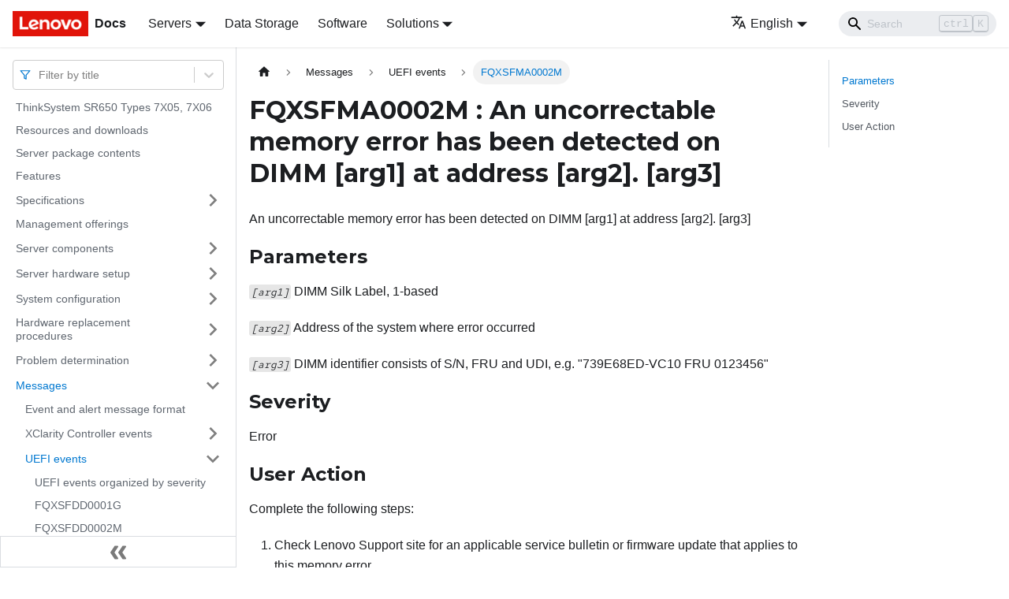

--- FILE ---
content_type: application/javascript
request_url: https://pubs.lenovo.com/sr650/assets/js/main.132ff271.js
body_size: 187985
content:
/*! For license information please see main.132ff271.js.LICENSE.txt */
(self.webpackChunkdocs_importer=self.webpackChunkdocs_importer||[]).push([[40179],{34334:(e,t,n)=>{"use strict";function r(e){var t,n,s="";if("string"==typeof e||"number"==typeof e)s+=e;else if("object"==typeof e)if(Array.isArray(e))for(t=0;t<e.length;t++)e[t]&&(n=r(e[t]))&&(s&&(s+=" "),s+=n);else for(t in e)e[t]&&(s&&(s+=" "),s+=t);return s}n.d(t,{Z:()=>s});const s=function(){for(var e,t,n=0,s="";n<arguments.length;)(e=arguments[n++])&&(t=r(e))&&(s&&(s+=" "),s+=t);return s}},87459:(e,t,n)=>{"use strict";function r(e){var t,n,s="";if("string"==typeof e||"number"==typeof e)s+=e;else if("object"==typeof e)if(Array.isArray(e))for(t=0;t<e.length;t++)e[t]&&(n=r(e[t]))&&(s&&(s+=" "),s+=n);else for(t in e)e[t]&&(s&&(s+=" "),s+=t);return s}n.d(t,{Z:()=>s});const s=function(){for(var e,t,n=0,s="";n<arguments.length;)(e=arguments[n++])&&(t=r(e))&&(s&&(s+=" "),s+=t);return s}},1728:(e,t,n)=>{"use strict";function r(e){var t,n,s="";if("string"==typeof e||"number"==typeof e)s+=e;else if("object"==typeof e)if(Array.isArray(e))for(t=0;t<e.length;t++)e[t]&&(n=r(e[t]))&&(s&&(s+=" "),s+=n);else for(t in e)e[t]&&(s&&(s+=" "),s+=t);return s}n.d(t,{Z:()=>s});const s=function(){for(var e,t,n=0,s="";n<arguments.length;)(e=arguments[n++])&&(t=r(e))&&(s&&(s+=" "),s+=t);return s}},99318:(e,t,n)=>{"use strict";n.d(t,{lX:()=>_,q_:()=>v,ob:()=>m,PP:()=>M,Ep:()=>u});var r=n(87462);function s(e){return"/"===e.charAt(0)}function o(e,t){for(var n=t,r=n+1,s=e.length;r<s;n+=1,r+=1)e[n]=e[r];e.pop()}const a=function(e,t){void 0===t&&(t="");var n,r=e&&e.split("/")||[],a=t&&t.split("/")||[],i=e&&s(e),c=t&&s(t),d=i||c;if(e&&s(e)?a=r:r.length&&(a.pop(),a=a.concat(r)),!a.length)return"/";if(a.length){var l=a[a.length-1];n="."===l||".."===l||""===l}else n=!1;for(var p=0,u=a.length;u>=0;u--){var m=a[u];"."===m?o(a,u):".."===m?(o(a,u),p++):p&&(o(a,u),p--)}if(!d)for(;p--;p)a.unshift("..");!d||""===a[0]||a[0]&&s(a[0])||a.unshift("");var b=a.join("/");return n&&"/"!==b.substr(-1)&&(b+="/"),b};var i=n(38776);function c(e){return"/"===e.charAt(0)?e:"/"+e}function d(e){return"/"===e.charAt(0)?e.substr(1):e}function l(e,t){return function(e,t){return 0===e.toLowerCase().indexOf(t.toLowerCase())&&-1!=="/?#".indexOf(e.charAt(t.length))}(e,t)?e.substr(t.length):e}function p(e){return"/"===e.charAt(e.length-1)?e.slice(0,-1):e}function u(e){var t=e.pathname,n=e.search,r=e.hash,s=t||"/";return n&&"?"!==n&&(s+="?"===n.charAt(0)?n:"?"+n),r&&"#"!==r&&(s+="#"===r.charAt(0)?r:"#"+r),s}function m(e,t,n,s){var o;"string"==typeof e?(o=function(e){var t=e||"/",n="",r="",s=t.indexOf("#");-1!==s&&(r=t.substr(s),t=t.substr(0,s));var o=t.indexOf("?");return-1!==o&&(n=t.substr(o),t=t.substr(0,o)),{pathname:t,search:"?"===n?"":n,hash:"#"===r?"":r}}(e),o.state=t):(void 0===(o=(0,r.Z)({},e)).pathname&&(o.pathname=""),o.search?"?"!==o.search.charAt(0)&&(o.search="?"+o.search):o.search="",o.hash?"#"!==o.hash.charAt(0)&&(o.hash="#"+o.hash):o.hash="",void 0!==t&&void 0===o.state&&(o.state=t));try{o.pathname=decodeURI(o.pathname)}catch(i){throw i instanceof URIError?new URIError('Pathname "'+o.pathname+'" could not be decoded. This is likely caused by an invalid percent-encoding.'):i}return n&&(o.key=n),s?o.pathname?"/"!==o.pathname.charAt(0)&&(o.pathname=a(o.pathname,s.pathname)):o.pathname=s.pathname:o.pathname||(o.pathname="/"),o}function b(){var e=null;var t=[];return{setPrompt:function(t){return e=t,function(){e===t&&(e=null)}},confirmTransitionTo:function(t,n,r,s){if(null!=e){var o="function"==typeof e?e(t,n):e;"string"==typeof o?"function"==typeof r?r(o,s):s(!0):s(!1!==o)}else s(!0)},appendListener:function(e){var n=!0;function r(){n&&e.apply(void 0,arguments)}return t.push(r),function(){n=!1,t=t.filter((function(e){return e!==r}))}},notifyListeners:function(){for(var e=arguments.length,n=new Array(e),r=0;r<e;r++)n[r]=arguments[r];t.forEach((function(e){return e.apply(void 0,n)}))}}}var P=!("undefined"==typeof window||!window.document||!window.document.createElement);function h(e,t){t(window.confirm(e))}var f="popstate",S="hashchange";function F(){try{return window.history.state||{}}catch(e){return{}}}function _(e){void 0===e&&(e={}),P||(0,i.Z)(!1);var t,n=window.history,s=(-1===(t=window.navigator.userAgent).indexOf("Android 2.")&&-1===t.indexOf("Android 4.0")||-1===t.indexOf("Mobile Safari")||-1!==t.indexOf("Chrome")||-1!==t.indexOf("Windows Phone"))&&window.history&&"pushState"in window.history,o=!(-1===window.navigator.userAgent.indexOf("Trident")),a=e,d=a.forceRefresh,_=void 0!==d&&d,Q=a.getUserConfirmation,X=void 0===Q?h:Q,I=a.keyLength,g=void 0===I?6:I,x=e.basename?p(c(e.basename)):"";function v(e){var t=e||{},n=t.key,r=t.state,s=window.location,o=s.pathname+s.search+s.hash;return x&&(o=l(o,x)),m(o,r,n)}function y(){return Math.random().toString(36).substr(2,g)}var M=b();function E(e){(0,r.Z)(L,e),L.length=n.length,M.notifyListeners(L.location,L.action)}function w(e){(function(e){return void 0===e.state&&-1===navigator.userAgent.indexOf("CriOS")})(e)||k(v(e.state))}function O(){k(v(F()))}var N=!1;function k(e){if(N)N=!1,E();else{M.confirmTransitionTo(e,"POP",X,(function(t){t?E({action:"POP",location:e}):function(e){var t=L.location,n=U.indexOf(t.key);-1===n&&(n=0);var r=U.indexOf(e.key);-1===r&&(r=0);var s=n-r;s&&(N=!0,W(s))}(e)}))}}var A=v(F()),U=[A.key];function C(e){return x+u(e)}function W(e){n.go(e)}var D=0;function T(e){1===(D+=e)&&1===e?(window.addEventListener(f,w),o&&window.addEventListener(S,O)):0===D&&(window.removeEventListener(f,w),o&&window.removeEventListener(S,O))}var j=!1;var L={length:n.length,action:"POP",location:A,createHref:C,push:function(e,t){var r="PUSH",o=m(e,t,y(),L.location);M.confirmTransitionTo(o,r,X,(function(e){if(e){var t=C(o),a=o.key,i=o.state;if(s)if(n.pushState({key:a,state:i},null,t),_)window.location.href=t;else{var c=U.indexOf(L.location.key),d=U.slice(0,c+1);d.push(o.key),U=d,E({action:r,location:o})}else window.location.href=t}}))},replace:function(e,t){var r="REPLACE",o=m(e,t,y(),L.location);M.confirmTransitionTo(o,r,X,(function(e){if(e){var t=C(o),a=o.key,i=o.state;if(s)if(n.replaceState({key:a,state:i},null,t),_)window.location.replace(t);else{var c=U.indexOf(L.location.key);-1!==c&&(U[c]=o.key),E({action:r,location:o})}else window.location.replace(t)}}))},go:W,goBack:function(){W(-1)},goForward:function(){W(1)},block:function(e){void 0===e&&(e=!1);var t=M.setPrompt(e);return j||(T(1),j=!0),function(){return j&&(j=!1,T(-1)),t()}},listen:function(e){var t=M.appendListener(e);return T(1),function(){T(-1),t()}}};return L}var Q="hashchange",X={hashbang:{encodePath:function(e){return"!"===e.charAt(0)?e:"!/"+d(e)},decodePath:function(e){return"!"===e.charAt(0)?e.substr(1):e}},noslash:{encodePath:d,decodePath:c},slash:{encodePath:c,decodePath:c}};function I(e){var t=e.indexOf("#");return-1===t?e:e.slice(0,t)}function g(){var e=window.location.href,t=e.indexOf("#");return-1===t?"":e.substring(t+1)}function x(e){window.location.replace(I(window.location.href)+"#"+e)}function v(e){void 0===e&&(e={}),P||(0,i.Z)(!1);var t=window.history,n=(window.navigator.userAgent.indexOf("Firefox"),e),s=n.getUserConfirmation,o=void 0===s?h:s,a=n.hashType,d=void 0===a?"slash":a,f=e.basename?p(c(e.basename)):"",S=X[d],F=S.encodePath,_=S.decodePath;function v(){var e=_(g());return f&&(e=l(e,f)),m(e)}var y=b();function M(e){(0,r.Z)(j,e),j.length=t.length,y.notifyListeners(j.location,j.action)}var E=!1,w=null;function O(){var e,t,n=g(),r=F(n);if(n!==r)x(r);else{var s=v(),a=j.location;if(!E&&(t=s,(e=a).pathname===t.pathname&&e.search===t.search&&e.hash===t.hash))return;if(w===u(s))return;w=null,function(e){if(E)E=!1,M();else{var t="POP";y.confirmTransitionTo(e,t,o,(function(n){n?M({action:t,location:e}):function(e){var t=j.location,n=U.lastIndexOf(u(t));-1===n&&(n=0);var r=U.lastIndexOf(u(e));-1===r&&(r=0);var s=n-r;s&&(E=!0,C(s))}(e)}))}}(s)}}var N=g(),k=F(N);N!==k&&x(k);var A=v(),U=[u(A)];function C(e){t.go(e)}var W=0;function D(e){1===(W+=e)&&1===e?window.addEventListener(Q,O):0===W&&window.removeEventListener(Q,O)}var T=!1;var j={length:t.length,action:"POP",location:A,createHref:function(e){var t=document.querySelector("base"),n="";return t&&t.getAttribute("href")&&(n=I(window.location.href)),n+"#"+F(f+u(e))},push:function(e,t){var n="PUSH",r=m(e,void 0,void 0,j.location);y.confirmTransitionTo(r,n,o,(function(e){if(e){var t=u(r),s=F(f+t);if(g()!==s){w=t,function(e){window.location.hash=e}(s);var o=U.lastIndexOf(u(j.location)),a=U.slice(0,o+1);a.push(t),U=a,M({action:n,location:r})}else M()}}))},replace:function(e,t){var n="REPLACE",r=m(e,void 0,void 0,j.location);y.confirmTransitionTo(r,n,o,(function(e){if(e){var t=u(r),s=F(f+t);g()!==s&&(w=t,x(s));var o=U.indexOf(u(j.location));-1!==o&&(U[o]=t),M({action:n,location:r})}}))},go:C,goBack:function(){C(-1)},goForward:function(){C(1)},block:function(e){void 0===e&&(e=!1);var t=y.setPrompt(e);return T||(D(1),T=!0),function(){return T&&(T=!1,D(-1)),t()}},listen:function(e){var t=y.appendListener(e);return D(1),function(){D(-1),t()}}};return j}function y(e,t,n){return Math.min(Math.max(e,t),n)}function M(e){void 0===e&&(e={});var t=e,n=t.getUserConfirmation,s=t.initialEntries,o=void 0===s?["/"]:s,a=t.initialIndex,i=void 0===a?0:a,c=t.keyLength,d=void 0===c?6:c,l=b();function p(e){(0,r.Z)(_,e),_.length=_.entries.length,l.notifyListeners(_.location,_.action)}function P(){return Math.random().toString(36).substr(2,d)}var h=y(i,0,o.length-1),f=o.map((function(e){return m(e,void 0,"string"==typeof e?P():e.key||P())})),S=u;function F(e){var t=y(_.index+e,0,_.entries.length-1),r=_.entries[t];l.confirmTransitionTo(r,"POP",n,(function(e){e?p({action:"POP",location:r,index:t}):p()}))}var _={length:f.length,action:"POP",location:f[h],index:h,entries:f,createHref:S,push:function(e,t){var r="PUSH",s=m(e,t,P(),_.location);l.confirmTransitionTo(s,r,n,(function(e){if(e){var t=_.index+1,n=_.entries.slice(0);n.length>t?n.splice(t,n.length-t,s):n.push(s),p({action:r,location:s,index:t,entries:n})}}))},replace:function(e,t){var r="REPLACE",s=m(e,t,P(),_.location);l.confirmTransitionTo(s,r,n,(function(e){e&&(_.entries[_.index]=s,p({action:r,location:s}))}))},go:F,goBack:function(){F(-1)},goForward:function(){F(1)},canGo:function(e){var t=_.index+e;return t>=0&&t<_.entries.length},block:function(e){return void 0===e&&(e=!1),l.setPrompt(e)},listen:function(e){return l.appendListener(e)}};return _}},8679:(e,t,n)=>{"use strict";var r=n(59864),s={childContextTypes:!0,contextType:!0,contextTypes:!0,defaultProps:!0,displayName:!0,getDefaultProps:!0,getDerivedStateFromError:!0,getDerivedStateFromProps:!0,mixins:!0,propTypes:!0,type:!0},o={name:!0,length:!0,prototype:!0,caller:!0,callee:!0,arguments:!0,arity:!0},a={$$typeof:!0,compare:!0,defaultProps:!0,displayName:!0,propTypes:!0,type:!0},i={};function c(e){return r.isMemo(e)?a:i[e.$$typeof]||s}i[r.ForwardRef]={$$typeof:!0,render:!0,defaultProps:!0,displayName:!0,propTypes:!0},i[r.Memo]=a;var d=Object.defineProperty,l=Object.getOwnPropertyNames,p=Object.getOwnPropertySymbols,u=Object.getOwnPropertyDescriptor,m=Object.getPrototypeOf,b=Object.prototype;e.exports=function e(t,n,r){if("string"!=typeof n){if(b){var s=m(n);s&&s!==b&&e(t,s,r)}var a=l(n);p&&(a=a.concat(p(n)));for(var i=c(t),P=c(n),h=0;h<a.length;++h){var f=a[h];if(!(o[f]||r&&r[f]||P&&P[f]||i&&i[f])){var S=u(n,f);try{d(t,f,S)}catch(F){}}}}return t}},41143:e=>{"use strict";e.exports=function(e,t,n,r,s,o,a,i){if(!e){var c;if(void 0===t)c=new Error("Minified exception occurred; use the non-minified dev environment for the full error message and additional helpful warnings.");else{var d=[n,r,s,o,a,i],l=0;(c=new Error(t.replace(/%s/g,(function(){return d[l++]})))).name="Invariant Violation"}throw c.framesToPop=1,c}}},5826:e=>{e.exports=Array.isArray||function(e){return"[object Array]"==Object.prototype.toString.call(e)}},31336:(e,t,n)=>{var r,s;!function(){var o,a,i,c,d,l,p,u,m,b,P,h,f,S,F,_,Q,X,I,g,x,v,y,M,E,w,O,N,k,A,U=function(e){var t=new U.Builder;return t.pipeline.add(U.trimmer,U.stopWordFilter,U.stemmer),t.searchPipeline.add(U.stemmer),e.call(t,t),t.build()};U.version="2.3.9",U.utils={},U.utils.warn=(o=this,function(e){o.console&&console.warn&&console.warn(e)}),U.utils.asString=function(e){return null==e?"":e.toString()},U.utils.clone=function(e){if(null==e)return e;for(var t=Object.create(null),n=Object.keys(e),r=0;r<n.length;r++){var s=n[r],o=e[s];if(Array.isArray(o))t[s]=o.slice();else{if("string"!=typeof o&&"number"!=typeof o&&"boolean"!=typeof o)throw new TypeError("clone is not deep and does not support nested objects");t[s]=o}}return t},U.FieldRef=function(e,t,n){this.docRef=e,this.fieldName=t,this._stringValue=n},U.FieldRef.joiner="/",U.FieldRef.fromString=function(e){var t=e.indexOf(U.FieldRef.joiner);if(-1===t)throw"malformed field ref string";var n=e.slice(0,t),r=e.slice(t+1);return new U.FieldRef(r,n,e)},U.FieldRef.prototype.toString=function(){return null==this._stringValue&&(this._stringValue=this.fieldName+U.FieldRef.joiner+this.docRef),this._stringValue},U.Set=function(e){if(this.elements=Object.create(null),e){this.length=e.length;for(var t=0;t<this.length;t++)this.elements[e[t]]=!0}else this.length=0},U.Set.complete={intersect:function(e){return e},union:function(){return this},contains:function(){return!0}},U.Set.empty={intersect:function(){return this},union:function(e){return e},contains:function(){return!1}},U.Set.prototype.contains=function(e){return!!this.elements[e]},U.Set.prototype.intersect=function(e){var t,n,r,s=[];if(e===U.Set.complete)return this;if(e===U.Set.empty)return e;this.length<e.length?(t=this,n=e):(t=e,n=this),r=Object.keys(t.elements);for(var o=0;o<r.length;o++){var a=r[o];a in n.elements&&s.push(a)}return new U.Set(s)},U.Set.prototype.union=function(e){return e===U.Set.complete?U.Set.complete:e===U.Set.empty?this:new U.Set(Object.keys(this.elements).concat(Object.keys(e.elements)))},U.idf=function(e,t){var n=0;for(var r in e)"_index"!=r&&(n+=Object.keys(e[r]).length);var s=(t-n+.5)/(n+.5);return Math.log(1+Math.abs(s))},U.Token=function(e,t){this.str=e||"",this.metadata=t||{}},U.Token.prototype.toString=function(){return this.str},U.Token.prototype.update=function(e){return this.str=e(this.str,this.metadata),this},U.Token.prototype.clone=function(e){return e=e||function(e){return e},new U.Token(e(this.str,this.metadata),this.metadata)},U.tokenizer=function(e,t){if(null==e||null==e)return[];if(Array.isArray(e))return e.map((function(e){return new U.Token(U.utils.asString(e).toLowerCase(),U.utils.clone(t))}));for(var n=e.toString().toLowerCase(),r=n.length,s=[],o=0,a=0;o<=r;o++){var i=o-a;if(n.charAt(o).match(U.tokenizer.separator)||o==r){if(i>0){var c=U.utils.clone(t)||{};c.position=[a,i],c.index=s.length,s.push(new U.Token(n.slice(a,o),c))}a=o+1}}return s},U.tokenizer.separator=/[\s\-]+/,U.Pipeline=function(){this._stack=[]},U.Pipeline.registeredFunctions=Object.create(null),U.Pipeline.registerFunction=function(e,t){t in this.registeredFunctions&&U.utils.warn("Overwriting existing registered function: "+t),e.label=t,U.Pipeline.registeredFunctions[e.label]=e},U.Pipeline.warnIfFunctionNotRegistered=function(e){e.label&&e.label in this.registeredFunctions||U.utils.warn("Function is not registered with pipeline. This may cause problems when serialising the index.\n",e)},U.Pipeline.load=function(e){var t=new U.Pipeline;return e.forEach((function(e){var n=U.Pipeline.registeredFunctions[e];if(!n)throw new Error("Cannot load unregistered function: "+e);t.add(n)})),t},U.Pipeline.prototype.add=function(){Array.prototype.slice.call(arguments).forEach((function(e){U.Pipeline.warnIfFunctionNotRegistered(e),this._stack.push(e)}),this)},U.Pipeline.prototype.after=function(e,t){U.Pipeline.warnIfFunctionNotRegistered(t);var n=this._stack.indexOf(e);if(-1==n)throw new Error("Cannot find existingFn");n+=1,this._stack.splice(n,0,t)},U.Pipeline.prototype.before=function(e,t){U.Pipeline.warnIfFunctionNotRegistered(t);var n=this._stack.indexOf(e);if(-1==n)throw new Error("Cannot find existingFn");this._stack.splice(n,0,t)},U.Pipeline.prototype.remove=function(e){var t=this._stack.indexOf(e);-1!=t&&this._stack.splice(t,1)},U.Pipeline.prototype.run=function(e){for(var t=this._stack.length,n=0;n<t;n++){for(var r=this._stack[n],s=[],o=0;o<e.length;o++){var a=r(e[o],o,e);if(null!=a&&""!==a)if(Array.isArray(a))for(var i=0;i<a.length;i++)s.push(a[i]);else s.push(a)}e=s}return e},U.Pipeline.prototype.runString=function(e,t){var n=new U.Token(e,t);return this.run([n]).map((function(e){return e.toString()}))},U.Pipeline.prototype.reset=function(){this._stack=[]},U.Pipeline.prototype.toJSON=function(){return this._stack.map((function(e){return U.Pipeline.warnIfFunctionNotRegistered(e),e.label}))},U.Vector=function(e){this._magnitude=0,this.elements=e||[]},U.Vector.prototype.positionForIndex=function(e){if(0==this.elements.length)return 0;for(var t=0,n=this.elements.length/2,r=n-t,s=Math.floor(r/2),o=this.elements[2*s];r>1&&(o<e&&(t=s),o>e&&(n=s),o!=e);)r=n-t,s=t+Math.floor(r/2),o=this.elements[2*s];return o==e||o>e?2*s:o<e?2*(s+1):void 0},U.Vector.prototype.insert=function(e,t){this.upsert(e,t,(function(){throw"duplicate index"}))},U.Vector.prototype.upsert=function(e,t,n){this._magnitude=0;var r=this.positionForIndex(e);this.elements[r]==e?this.elements[r+1]=n(this.elements[r+1],t):this.elements.splice(r,0,e,t)},U.Vector.prototype.magnitude=function(){if(this._magnitude)return this._magnitude;for(var e=0,t=this.elements.length,n=1;n<t;n+=2){var r=this.elements[n];e+=r*r}return this._magnitude=Math.sqrt(e)},U.Vector.prototype.dot=function(e){for(var t=0,n=this.elements,r=e.elements,s=n.length,o=r.length,a=0,i=0,c=0,d=0;c<s&&d<o;)(a=n[c])<(i=r[d])?c+=2:a>i?d+=2:a==i&&(t+=n[c+1]*r[d+1],c+=2,d+=2);return t},U.Vector.prototype.similarity=function(e){return this.dot(e)/this.magnitude()||0},U.Vector.prototype.toArray=function(){for(var e=new Array(this.elements.length/2),t=1,n=0;t<this.elements.length;t+=2,n++)e[n]=this.elements[t];return e},U.Vector.prototype.toJSON=function(){return this.elements},U.stemmer=(a={ational:"ate",tional:"tion",enci:"ence",anci:"ance",izer:"ize",bli:"ble",alli:"al",entli:"ent",eli:"e",ousli:"ous",ization:"ize",ation:"ate",ator:"ate",alism:"al",iveness:"ive",fulness:"ful",ousness:"ous",aliti:"al",iviti:"ive",biliti:"ble",logi:"log"},i={icate:"ic",ative:"",alize:"al",iciti:"ic",ical:"ic",ful:"",ness:""},p="^("+(d="[^aeiou][^aeiouy]*")+")?"+(l=(c="[aeiouy]")+"[aeiou]*")+d+"("+l+")?$",u="^("+d+")?"+l+d+l+d,m="^("+d+")?"+c,b=new RegExp("^("+d+")?"+l+d),P=new RegExp(u),h=new RegExp(p),f=new RegExp(m),S=/^(.+?)(ss|i)es$/,F=/^(.+?)([^s])s$/,_=/^(.+?)eed$/,Q=/^(.+?)(ed|ing)$/,X=/.$/,I=/(at|bl|iz)$/,g=new RegExp("([^aeiouylsz])\\1$"),x=new RegExp("^"+d+c+"[^aeiouwxy]$"),v=/^(.+?[^aeiou])y$/,y=/^(.+?)(ational|tional|enci|anci|izer|bli|alli|entli|eli|ousli|ization|ation|ator|alism|iveness|fulness|ousness|aliti|iviti|biliti|logi)$/,M=/^(.+?)(icate|ative|alize|iciti|ical|ful|ness)$/,E=/^(.+?)(al|ance|ence|er|ic|able|ible|ant|ement|ment|ent|ou|ism|ate|iti|ous|ive|ize)$/,w=/^(.+?)(s|t)(ion)$/,O=/^(.+?)e$/,N=/ll$/,k=new RegExp("^"+d+c+"[^aeiouwxy]$"),A=function(e){var t,n,r,s,o,c,d;if(e.length<3)return e;if("y"==(r=e.substr(0,1))&&(e=r.toUpperCase()+e.substr(1)),o=F,(s=S).test(e)?e=e.replace(s,"$1$2"):o.test(e)&&(e=e.replace(o,"$1$2")),o=Q,(s=_).test(e)){var l=s.exec(e);(s=b).test(l[1])&&(s=X,e=e.replace(s,""))}else o.test(e)&&(t=(l=o.exec(e))[1],(o=f).test(t)&&(c=g,d=x,(o=I).test(e=t)?e+="e":c.test(e)?(s=X,e=e.replace(s,"")):d.test(e)&&(e+="e")));return(s=v).test(e)&&(e=(t=(l=s.exec(e))[1])+"i"),(s=y).test(e)&&(t=(l=s.exec(e))[1],n=l[2],(s=b).test(t)&&(e=t+a[n])),(s=M).test(e)&&(t=(l=s.exec(e))[1],n=l[2],(s=b).test(t)&&(e=t+i[n])),o=w,(s=E).test(e)?(t=(l=s.exec(e))[1],(s=P).test(t)&&(e=t)):o.test(e)&&(t=(l=o.exec(e))[1]+l[2],(o=P).test(t)&&(e=t)),(s=O).test(e)&&(t=(l=s.exec(e))[1],o=h,c=k,((s=P).test(t)||o.test(t)&&!c.test(t))&&(e=t)),o=P,(s=N).test(e)&&o.test(e)&&(s=X,e=e.replace(s,"")),"y"==r&&(e=r.toLowerCase()+e.substr(1)),e},function(e){return e.update(A)}),U.Pipeline.registerFunction(U.stemmer,"stemmer"),U.generateStopWordFilter=function(e){var t=e.reduce((function(e,t){return e[t]=t,e}),{});return function(e){if(e&&t[e.toString()]!==e.toString())return e}},U.stopWordFilter=U.generateStopWordFilter(["a","able","about","across","after","all","almost","also","am","among","an","and","any","are","as","at","be","because","been","but","by","can","cannot","could","dear","did","do","does","either","else","ever","every","for","from","get","got","had","has","have","he","her","hers","him","his","how","however","i","if","in","into","is","it","its","just","least","let","like","likely","may","me","might","most","must","my","neither","no","nor","not","of","off","often","on","only","or","other","our","own","rather","said","say","says","she","should","since","so","some","than","that","the","their","them","then","there","these","they","this","tis","to","too","twas","us","wants","was","we","were","what","when","where","which","while","who","whom","why","will","with","would","yet","you","your"]),U.Pipeline.registerFunction(U.stopWordFilter,"stopWordFilter"),U.trimmer=function(e){return e.update((function(e){return e.replace(/^\W+/,"").replace(/\W+$/,"")}))},U.Pipeline.registerFunction(U.trimmer,"trimmer"),U.TokenSet=function(){this.final=!1,this.edges={},this.id=U.TokenSet._nextId,U.TokenSet._nextId+=1},U.TokenSet._nextId=1,U.TokenSet.fromArray=function(e){for(var t=new U.TokenSet.Builder,n=0,r=e.length;n<r;n++)t.insert(e[n]);return t.finish(),t.root},U.TokenSet.fromClause=function(e){return"editDistance"in e?U.TokenSet.fromFuzzyString(e.term,e.editDistance):U.TokenSet.fromString(e.term)},U.TokenSet.fromFuzzyString=function(e,t){for(var n=new U.TokenSet,r=[{node:n,editsRemaining:t,str:e}];r.length;){var s=r.pop();if(s.str.length>0){var o,a=s.str.charAt(0);a in s.node.edges?o=s.node.edges[a]:(o=new U.TokenSet,s.node.edges[a]=o),1==s.str.length&&(o.final=!0),r.push({node:o,editsRemaining:s.editsRemaining,str:s.str.slice(1)})}if(0!=s.editsRemaining){if("*"in s.node.edges)var i=s.node.edges["*"];else{i=new U.TokenSet;s.node.edges["*"]=i}if(0==s.str.length&&(i.final=!0),r.push({node:i,editsRemaining:s.editsRemaining-1,str:s.str}),s.str.length>1&&r.push({node:s.node,editsRemaining:s.editsRemaining-1,str:s.str.slice(1)}),1==s.str.length&&(s.node.final=!0),s.str.length>=1){if("*"in s.node.edges)var c=s.node.edges["*"];else{c=new U.TokenSet;s.node.edges["*"]=c}1==s.str.length&&(c.final=!0),r.push({node:c,editsRemaining:s.editsRemaining-1,str:s.str.slice(1)})}if(s.str.length>1){var d,l=s.str.charAt(0),p=s.str.charAt(1);p in s.node.edges?d=s.node.edges[p]:(d=new U.TokenSet,s.node.edges[p]=d),1==s.str.length&&(d.final=!0),r.push({node:d,editsRemaining:s.editsRemaining-1,str:l+s.str.slice(2)})}}}return n},U.TokenSet.fromString=function(e){for(var t=new U.TokenSet,n=t,r=0,s=e.length;r<s;r++){var o=e[r],a=r==s-1;if("*"==o)t.edges[o]=t,t.final=a;else{var i=new U.TokenSet;i.final=a,t.edges[o]=i,t=i}}return n},U.TokenSet.prototype.toArray=function(){for(var e=[],t=[{prefix:"",node:this}];t.length;){var n=t.pop(),r=Object.keys(n.node.edges),s=r.length;n.node.final&&(n.prefix.charAt(0),e.push(n.prefix));for(var o=0;o<s;o++){var a=r[o];t.push({prefix:n.prefix.concat(a),node:n.node.edges[a]})}}return e},U.TokenSet.prototype.toString=function(){if(this._str)return this._str;for(var e=this.final?"1":"0",t=Object.keys(this.edges).sort(),n=t.length,r=0;r<n;r++){var s=t[r];e=e+s+this.edges[s].id}return e},U.TokenSet.prototype.intersect=function(e){for(var t=new U.TokenSet,n=void 0,r=[{qNode:e,output:t,node:this}];r.length;){n=r.pop();for(var s=Object.keys(n.qNode.edges),o=s.length,a=Object.keys(n.node.edges),i=a.length,c=0;c<o;c++)for(var d=s[c],l=0;l<i;l++){var p=a[l];if(p==d||"*"==d){var u=n.node.edges[p],m=n.qNode.edges[d],b=u.final&&m.final,P=void 0;p in n.output.edges?(P=n.output.edges[p]).final=P.final||b:((P=new U.TokenSet).final=b,n.output.edges[p]=P),r.push({qNode:m,output:P,node:u})}}}return t},U.TokenSet.Builder=function(){this.previousWord="",this.root=new U.TokenSet,this.uncheckedNodes=[],this.minimizedNodes={}},U.TokenSet.Builder.prototype.insert=function(e){var t,n=0;if(e<this.previousWord)throw new Error("Out of order word insertion");for(var r=0;r<e.length&&r<this.previousWord.length&&e[r]==this.previousWord[r];r++)n++;this.minimize(n),t=0==this.uncheckedNodes.length?this.root:this.uncheckedNodes[this.uncheckedNodes.length-1].child;for(r=n;r<e.length;r++){var s=new U.TokenSet,o=e[r];t.edges[o]=s,this.uncheckedNodes.push({parent:t,char:o,child:s}),t=s}t.final=!0,this.previousWord=e},U.TokenSet.Builder.prototype.finish=function(){this.minimize(0)},U.TokenSet.Builder.prototype.minimize=function(e){for(var t=this.uncheckedNodes.length-1;t>=e;t--){var n=this.uncheckedNodes[t],r=n.child.toString();r in this.minimizedNodes?n.parent.edges[n.char]=this.minimizedNodes[r]:(n.child._str=r,this.minimizedNodes[r]=n.child),this.uncheckedNodes.pop()}},U.Index=function(e){this.invertedIndex=e.invertedIndex,this.fieldVectors=e.fieldVectors,this.tokenSet=e.tokenSet,this.fields=e.fields,this.pipeline=e.pipeline},U.Index.prototype.search=function(e){return this.query((function(t){new U.QueryParser(e,t).parse()}))},U.Index.prototype.query=function(e){for(var t=new U.Query(this.fields),n=Object.create(null),r=Object.create(null),s=Object.create(null),o=Object.create(null),a=Object.create(null),i=0;i<this.fields.length;i++)r[this.fields[i]]=new U.Vector;e.call(t,t);for(i=0;i<t.clauses.length;i++){var c=t.clauses[i],d=null,l=U.Set.empty;d=c.usePipeline?this.pipeline.runString(c.term,{fields:c.fields}):[c.term];for(var p=0;p<d.length;p++){var u=d[p];c.term=u;var m=U.TokenSet.fromClause(c),b=this.tokenSet.intersect(m).toArray();if(0===b.length&&c.presence===U.Query.presence.REQUIRED){for(var P=0;P<c.fields.length;P++){o[O=c.fields[P]]=U.Set.empty}break}for(var h=0;h<b.length;h++){var f=b[h],S=this.invertedIndex[f],F=S._index;for(P=0;P<c.fields.length;P++){var _=S[O=c.fields[P]],Q=Object.keys(_),X=f+"/"+O,I=new U.Set(Q);if(c.presence==U.Query.presence.REQUIRED&&(l=l.union(I),void 0===o[O]&&(o[O]=U.Set.complete)),c.presence!=U.Query.presence.PROHIBITED){if(r[O].upsert(F,c.boost,(function(e,t){return e+t})),!s[X]){for(var g=0;g<Q.length;g++){var x,v=Q[g],y=new U.FieldRef(v,O),M=_[v];void 0===(x=n[y])?n[y]=new U.MatchData(f,O,M):x.add(f,O,M)}s[X]=!0}}else void 0===a[O]&&(a[O]=U.Set.empty),a[O]=a[O].union(I)}}}if(c.presence===U.Query.presence.REQUIRED)for(P=0;P<c.fields.length;P++){o[O=c.fields[P]]=o[O].intersect(l)}}var E=U.Set.complete,w=U.Set.empty;for(i=0;i<this.fields.length;i++){var O;o[O=this.fields[i]]&&(E=E.intersect(o[O])),a[O]&&(w=w.union(a[O]))}var N=Object.keys(n),k=[],A=Object.create(null);if(t.isNegated()){N=Object.keys(this.fieldVectors);for(i=0;i<N.length;i++){y=N[i];var C=U.FieldRef.fromString(y);n[y]=new U.MatchData}}for(i=0;i<N.length;i++){var W=(C=U.FieldRef.fromString(N[i])).docRef;if(E.contains(W)&&!w.contains(W)){var D,T=this.fieldVectors[C],j=r[C.fieldName].similarity(T);if(void 0!==(D=A[W]))D.score+=j,D.matchData.combine(n[C]);else{var L={ref:W,score:j,matchData:n[C]};A[W]=L,k.push(L)}}}return k.sort((function(e,t){return t.score-e.score}))},U.Index.prototype.toJSON=function(){var e=Object.keys(this.invertedIndex).sort().map((function(e){return[e,this.invertedIndex[e]]}),this),t=Object.keys(this.fieldVectors).map((function(e){return[e,this.fieldVectors[e].toJSON()]}),this);return{version:U.version,fields:this.fields,fieldVectors:t,invertedIndex:e,pipeline:this.pipeline.toJSON()}},U.Index.load=function(e){var t={},n={},r=e.fieldVectors,s=Object.create(null),o=e.invertedIndex,a=new U.TokenSet.Builder,i=U.Pipeline.load(e.pipeline);e.version!=U.version&&U.utils.warn("Version mismatch when loading serialised index. Current version of lunr '"+U.version+"' does not match serialized index '"+e.version+"'");for(var c=0;c<r.length;c++){var d=(p=r[c])[0],l=p[1];n[d]=new U.Vector(l)}for(c=0;c<o.length;c++){var p,u=(p=o[c])[0],m=p[1];a.insert(u),s[u]=m}return a.finish(),t.fields=e.fields,t.fieldVectors=n,t.invertedIndex=s,t.tokenSet=a.root,t.pipeline=i,new U.Index(t)},U.Builder=function(){this._ref="id",this._fields=Object.create(null),this._documents=Object.create(null),this.invertedIndex=Object.create(null),this.fieldTermFrequencies={},this.fieldLengths={},this.tokenizer=U.tokenizer,this.pipeline=new U.Pipeline,this.searchPipeline=new U.Pipeline,this.documentCount=0,this._b=.75,this._k1=1.2,this.termIndex=0,this.metadataWhitelist=[]},U.Builder.prototype.ref=function(e){this._ref=e},U.Builder.prototype.field=function(e,t){if(/\//.test(e))throw new RangeError("Field '"+e+"' contains illegal character '/'");this._fields[e]=t||{}},U.Builder.prototype.b=function(e){this._b=e<0?0:e>1?1:e},U.Builder.prototype.k1=function(e){this._k1=e},U.Builder.prototype.add=function(e,t){var n=e[this._ref],r=Object.keys(this._fields);this._documents[n]=t||{},this.documentCount+=1;for(var s=0;s<r.length;s++){var o=r[s],a=this._fields[o].extractor,i=a?a(e):e[o],c=this.tokenizer(i,{fields:[o]}),d=this.pipeline.run(c),l=new U.FieldRef(n,o),p=Object.create(null);this.fieldTermFrequencies[l]=p,this.fieldLengths[l]=0,this.fieldLengths[l]+=d.length;for(var u=0;u<d.length;u++){var m=d[u];if(null==p[m]&&(p[m]=0),p[m]+=1,null==this.invertedIndex[m]){var b=Object.create(null);b._index=this.termIndex,this.termIndex+=1;for(var P=0;P<r.length;P++)b[r[P]]=Object.create(null);this.invertedIndex[m]=b}null==this.invertedIndex[m][o][n]&&(this.invertedIndex[m][o][n]=Object.create(null));for(var h=0;h<this.metadataWhitelist.length;h++){var f=this.metadataWhitelist[h],S=m.metadata[f];null==this.invertedIndex[m][o][n][f]&&(this.invertedIndex[m][o][n][f]=[]),this.invertedIndex[m][o][n][f].push(S)}}}},U.Builder.prototype.calculateAverageFieldLengths=function(){for(var e=Object.keys(this.fieldLengths),t=e.length,n={},r={},s=0;s<t;s++){var o=U.FieldRef.fromString(e[s]),a=o.fieldName;r[a]||(r[a]=0),r[a]+=1,n[a]||(n[a]=0),n[a]+=this.fieldLengths[o]}var i=Object.keys(this._fields);for(s=0;s<i.length;s++){var c=i[s];n[c]=n[c]/r[c]}this.averageFieldLength=n},U.Builder.prototype.createFieldVectors=function(){for(var e={},t=Object.keys(this.fieldTermFrequencies),n=t.length,r=Object.create(null),s=0;s<n;s++){for(var o=U.FieldRef.fromString(t[s]),a=o.fieldName,i=this.fieldLengths[o],c=new U.Vector,d=this.fieldTermFrequencies[o],l=Object.keys(d),p=l.length,u=this._fields[a].boost||1,m=this._documents[o.docRef].boost||1,b=0;b<p;b++){var P,h,f,S=l[b],F=d[S],_=this.invertedIndex[S]._index;void 0===r[S]?(P=U.idf(this.invertedIndex[S],this.documentCount),r[S]=P):P=r[S],h=P*((this._k1+1)*F)/(this._k1*(1-this._b+this._b*(i/this.averageFieldLength[a]))+F),h*=u,h*=m,f=Math.round(1e3*h)/1e3,c.insert(_,f)}e[o]=c}this.fieldVectors=e},U.Builder.prototype.createTokenSet=function(){this.tokenSet=U.TokenSet.fromArray(Object.keys(this.invertedIndex).sort())},U.Builder.prototype.build=function(){return this.calculateAverageFieldLengths(),this.createFieldVectors(),this.createTokenSet(),new U.Index({invertedIndex:this.invertedIndex,fieldVectors:this.fieldVectors,tokenSet:this.tokenSet,fields:Object.keys(this._fields),pipeline:this.searchPipeline})},U.Builder.prototype.use=function(e){var t=Array.prototype.slice.call(arguments,1);t.unshift(this),e.apply(this,t)},U.MatchData=function(e,t,n){for(var r=Object.create(null),s=Object.keys(n||{}),o=0;o<s.length;o++){var a=s[o];r[a]=n[a].slice()}this.metadata=Object.create(null),void 0!==e&&(this.metadata[e]=Object.create(null),this.metadata[e][t]=r)},U.MatchData.prototype.combine=function(e){for(var t=Object.keys(e.metadata),n=0;n<t.length;n++){var r=t[n],s=Object.keys(e.metadata[r]);null==this.metadata[r]&&(this.metadata[r]=Object.create(null));for(var o=0;o<s.length;o++){var a=s[o],i=Object.keys(e.metadata[r][a]);null==this.metadata[r][a]&&(this.metadata[r][a]=Object.create(null));for(var c=0;c<i.length;c++){var d=i[c];null==this.metadata[r][a][d]?this.metadata[r][a][d]=e.metadata[r][a][d]:this.metadata[r][a][d]=this.metadata[r][a][d].concat(e.metadata[r][a][d])}}}},U.MatchData.prototype.add=function(e,t,n){if(!(e in this.metadata))return this.metadata[e]=Object.create(null),void(this.metadata[e][t]=n);if(t in this.metadata[e])for(var r=Object.keys(n),s=0;s<r.length;s++){var o=r[s];o in this.metadata[e][t]?this.metadata[e][t][o]=this.metadata[e][t][o].concat(n[o]):this.metadata[e][t][o]=n[o]}else this.metadata[e][t]=n},U.Query=function(e){this.clauses=[],this.allFields=e},U.Query.wildcard=new String("*"),U.Query.wildcard.NONE=0,U.Query.wildcard.LEADING=1,U.Query.wildcard.TRAILING=2,U.Query.presence={OPTIONAL:1,REQUIRED:2,PROHIBITED:3},U.Query.prototype.clause=function(e){return"fields"in e||(e.fields=this.allFields),"boost"in e||(e.boost=1),"usePipeline"in e||(e.usePipeline=!0),"wildcard"in e||(e.wildcard=U.Query.wildcard.NONE),e.wildcard&U.Query.wildcard.LEADING&&e.term.charAt(0)!=U.Query.wildcard&&(e.term="*"+e.term),e.wildcard&U.Query.wildcard.TRAILING&&e.term.slice(-1)!=U.Query.wildcard&&(e.term=e.term+"*"),"presence"in e||(e.presence=U.Query.presence.OPTIONAL),this.clauses.push(e),this},U.Query.prototype.isNegated=function(){for(var e=0;e<this.clauses.length;e++)if(this.clauses[e].presence!=U.Query.presence.PROHIBITED)return!1;return!0},U.Query.prototype.term=function(e,t){if(Array.isArray(e))return e.forEach((function(e){this.term(e,U.utils.clone(t))}),this),this;var n=t||{};return n.term=e.toString(),this.clause(n),this},U.QueryParseError=function(e,t,n){this.name="QueryParseError",this.message=e,this.start=t,this.end=n},U.QueryParseError.prototype=new Error,U.QueryLexer=function(e){this.lexemes=[],this.str=e,this.length=e.length,this.pos=0,this.start=0,this.escapeCharPositions=[]},U.QueryLexer.prototype.run=function(){for(var e=U.QueryLexer.lexText;e;)e=e(this)},U.QueryLexer.prototype.sliceString=function(){for(var e=[],t=this.start,n=this.pos,r=0;r<this.escapeCharPositions.length;r++)n=this.escapeCharPositions[r],e.push(this.str.slice(t,n)),t=n+1;return e.push(this.str.slice(t,this.pos)),this.escapeCharPositions.length=0,e.join("")},U.QueryLexer.prototype.emit=function(e){this.lexemes.push({type:e,str:this.sliceString(),start:this.start,end:this.pos}),this.start=this.pos},U.QueryLexer.prototype.escapeCharacter=function(){this.escapeCharPositions.push(this.pos-1),this.pos+=1},U.QueryLexer.prototype.next=function(){if(this.pos>=this.length)return U.QueryLexer.EOS;var e=this.str.charAt(this.pos);return this.pos+=1,e},U.QueryLexer.prototype.width=function(){return this.pos-this.start},U.QueryLexer.prototype.ignore=function(){this.start==this.pos&&(this.pos+=1),this.start=this.pos},U.QueryLexer.prototype.backup=function(){this.pos-=1},U.QueryLexer.prototype.acceptDigitRun=function(){var e,t;do{t=(e=this.next()).charCodeAt(0)}while(t>47&&t<58);e!=U.QueryLexer.EOS&&this.backup()},U.QueryLexer.prototype.more=function(){return this.pos<this.length},U.QueryLexer.EOS="EOS",U.QueryLexer.FIELD="FIELD",U.QueryLexer.TERM="TERM",U.QueryLexer.EDIT_DISTANCE="EDIT_DISTANCE",U.QueryLexer.BOOST="BOOST",U.QueryLexer.PRESENCE="PRESENCE",U.QueryLexer.lexField=function(e){return e.backup(),e.emit(U.QueryLexer.FIELD),e.ignore(),U.QueryLexer.lexText},U.QueryLexer.lexTerm=function(e){if(e.width()>1&&(e.backup(),e.emit(U.QueryLexer.TERM)),e.ignore(),e.more())return U.QueryLexer.lexText},U.QueryLexer.lexEditDistance=function(e){return e.ignore(),e.acceptDigitRun(),e.emit(U.QueryLexer.EDIT_DISTANCE),U.QueryLexer.lexText},U.QueryLexer.lexBoost=function(e){return e.ignore(),e.acceptDigitRun(),e.emit(U.QueryLexer.BOOST),U.QueryLexer.lexText},U.QueryLexer.lexEOS=function(e){e.width()>0&&e.emit(U.QueryLexer.TERM)},U.QueryLexer.termSeparator=U.tokenizer.separator,U.QueryLexer.lexText=function(e){for(;;){var t=e.next();if(t==U.QueryLexer.EOS)return U.QueryLexer.lexEOS;if(92!=t.charCodeAt(0)){if(":"==t)return U.QueryLexer.lexField;if("~"==t)return e.backup(),e.width()>0&&e.emit(U.QueryLexer.TERM),U.QueryLexer.lexEditDistance;if("^"==t)return e.backup(),e.width()>0&&e.emit(U.QueryLexer.TERM),U.QueryLexer.lexBoost;if("+"==t&&1===e.width())return e.emit(U.QueryLexer.PRESENCE),U.QueryLexer.lexText;if("-"==t&&1===e.width())return e.emit(U.QueryLexer.PRESENCE),U.QueryLexer.lexText;if(t.match(U.QueryLexer.termSeparator))return U.QueryLexer.lexTerm}else e.escapeCharacter()}},U.QueryParser=function(e,t){this.lexer=new U.QueryLexer(e),this.query=t,this.currentClause={},this.lexemeIdx=0},U.QueryParser.prototype.parse=function(){this.lexer.run(),this.lexemes=this.lexer.lexemes;for(var e=U.QueryParser.parseClause;e;)e=e(this);return this.query},U.QueryParser.prototype.peekLexeme=function(){return this.lexemes[this.lexemeIdx]},U.QueryParser.prototype.consumeLexeme=function(){var e=this.peekLexeme();return this.lexemeIdx+=1,e},U.QueryParser.prototype.nextClause=function(){var e=this.currentClause;this.query.clause(e),this.currentClause={}},U.QueryParser.parseClause=function(e){var t=e.peekLexeme();if(null!=t)switch(t.type){case U.QueryLexer.PRESENCE:return U.QueryParser.parsePresence;case U.QueryLexer.FIELD:return U.QueryParser.parseField;case U.QueryLexer.TERM:return U.QueryParser.parseTerm;default:var n="expected either a field or a term, found "+t.type;throw t.str.length>=1&&(n+=" with value '"+t.str+"'"),new U.QueryParseError(n,t.start,t.end)}},U.QueryParser.parsePresence=function(e){var t=e.consumeLexeme();if(null!=t){switch(t.str){case"-":e.currentClause.presence=U.Query.presence.PROHIBITED;break;case"+":e.currentClause.presence=U.Query.presence.REQUIRED;break;default:var n="unrecognised presence operator'"+t.str+"'";throw new U.QueryParseError(n,t.start,t.end)}var r=e.peekLexeme();if(null==r){n="expecting term or field, found nothing";throw new U.QueryParseError(n,t.start,t.end)}switch(r.type){case U.QueryLexer.FIELD:return U.QueryParser.parseField;case U.QueryLexer.TERM:return U.QueryParser.parseTerm;default:n="expecting term or field, found '"+r.type+"'";throw new U.QueryParseError(n,r.start,r.end)}}},U.QueryParser.parseField=function(e){var t=e.consumeLexeme();if(null!=t){if(-1==e.query.allFields.indexOf(t.str)){var n=e.query.allFields.map((function(e){return"'"+e+"'"})).join(", "),r="unrecognised field '"+t.str+"', possible fields: "+n;throw new U.QueryParseError(r,t.start,t.end)}e.currentClause.fields=[t.str];var s=e.peekLexeme();if(null==s){r="expecting term, found nothing";throw new U.QueryParseError(r,t.start,t.end)}if(s.type===U.QueryLexer.TERM)return U.QueryParser.parseTerm;r="expecting term, found '"+s.type+"'";throw new U.QueryParseError(r,s.start,s.end)}},U.QueryParser.parseTerm=function(e){var t=e.consumeLexeme();if(null!=t){e.currentClause.term=t.str.toLowerCase(),-1!=t.str.indexOf("*")&&(e.currentClause.usePipeline=!1);var n=e.peekLexeme();if(null!=n)switch(n.type){case U.QueryLexer.TERM:return e.nextClause(),U.QueryParser.parseTerm;case U.QueryLexer.FIELD:return e.nextClause(),U.QueryParser.parseField;case U.QueryLexer.EDIT_DISTANCE:return U.QueryParser.parseEditDistance;case U.QueryLexer.BOOST:return U.QueryParser.parseBoost;case U.QueryLexer.PRESENCE:return e.nextClause(),U.QueryParser.parsePresence;default:var r="Unexpected lexeme type '"+n.type+"'";throw new U.QueryParseError(r,n.start,n.end)}else e.nextClause()}},U.QueryParser.parseEditDistance=function(e){var t=e.consumeLexeme();if(null!=t){var n=parseInt(t.str,10);if(isNaN(n)){var r="edit distance must be numeric";throw new U.QueryParseError(r,t.start,t.end)}e.currentClause.editDistance=n;var s=e.peekLexeme();if(null!=s)switch(s.type){case U.QueryLexer.TERM:return e.nextClause(),U.QueryParser.parseTerm;case U.QueryLexer.FIELD:return e.nextClause(),U.QueryParser.parseField;case U.QueryLexer.EDIT_DISTANCE:return U.QueryParser.parseEditDistance;case U.QueryLexer.BOOST:return U.QueryParser.parseBoost;case U.QueryLexer.PRESENCE:return e.nextClause(),U.QueryParser.parsePresence;default:r="Unexpected lexeme type '"+s.type+"'";throw new U.QueryParseError(r,s.start,s.end)}else e.nextClause()}},U.QueryParser.parseBoost=function(e){var t=e.consumeLexeme();if(null!=t){var n=parseInt(t.str,10);if(isNaN(n)){var r="boost must be numeric";throw new U.QueryParseError(r,t.start,t.end)}e.currentClause.boost=n;var s=e.peekLexeme();if(null!=s)switch(s.type){case U.QueryLexer.TERM:return e.nextClause(),U.QueryParser.parseTerm;case U.QueryLexer.FIELD:return e.nextClause(),U.QueryParser.parseField;case U.QueryLexer.EDIT_DISTANCE:return U.QueryParser.parseEditDistance;case U.QueryLexer.BOOST:return U.QueryParser.parseBoost;case U.QueryLexer.PRESENCE:return e.nextClause(),U.QueryParser.parsePresence;default:r="Unexpected lexeme type '"+s.type+"'";throw new U.QueryParseError(r,s.start,s.end)}else e.nextClause()}},void 0===(s="function"==typeof(r=function(){return U})?r.call(t,n,t,e):r)||(e.exports=s)}()},813:function(e){e.exports=function(){"use strict";var e="function"==typeof Symbol&&"symbol"==typeof Symbol.iterator?function(e){return typeof e}:function(e){return e&&"function"==typeof Symbol&&e.constructor===Symbol&&e!==Symbol.prototype?"symbol":typeof e},t=function(e,t){if(!(e instanceof t))throw new TypeError("Cannot call a class as a function")},n=function(){function e(e,t){for(var n=0;n<t.length;n++){var r=t[n];r.enumerable=r.enumerable||!1,r.configurable=!0,"value"in r&&(r.writable=!0),Object.defineProperty(e,r.key,r)}}return function(t,n,r){return n&&e(t.prototype,n),r&&e(t,r),t}}(),r=Object.assign||function(e){for(var t=1;t<arguments.length;t++){var n=arguments[t];for(var r in n)Object.prototype.hasOwnProperty.call(n,r)&&(e[r]=n[r])}return e},s=function(){function e(n){var r=!(arguments.length>1&&void 0!==arguments[1])||arguments[1],s=arguments.length>2&&void 0!==arguments[2]?arguments[2]:[],o=arguments.length>3&&void 0!==arguments[3]?arguments[3]:5e3;t(this,e),this.ctx=n,this.iframes=r,this.exclude=s,this.iframesTimeout=o}return n(e,[{key:"getContexts",value:function(){var e=[];return(void 0!==this.ctx&&this.ctx?NodeList.prototype.isPrototypeOf(this.ctx)?Array.prototype.slice.call(this.ctx):Array.isArray(this.ctx)?this.ctx:"string"==typeof this.ctx?Array.prototype.slice.call(document.querySelectorAll(this.ctx)):[this.ctx]:[]).forEach((function(t){var n=e.filter((function(e){return e.contains(t)})).length>0;-1!==e.indexOf(t)||n||e.push(t)})),e}},{key:"getIframeContents",value:function(e,t){var n=arguments.length>2&&void 0!==arguments[2]?arguments[2]:function(){},r=void 0;try{var s=e.contentWindow;if(r=s.document,!s||!r)throw new Error("iframe inaccessible")}catch(o){n()}r&&t(r)}},{key:"isIframeBlank",value:function(e){var t="about:blank",n=e.getAttribute("src").trim();return e.contentWindow.location.href===t&&n!==t&&n}},{key:"observeIframeLoad",value:function(e,t,n){var r=this,s=!1,o=null,a=function a(){if(!s){s=!0,clearTimeout(o);try{r.isIframeBlank(e)||(e.removeEventListener("load",a),r.getIframeContents(e,t,n))}catch(i){n()}}};e.addEventListener("load",a),o=setTimeout(a,this.iframesTimeout)}},{key:"onIframeReady",value:function(e,t,n){try{"complete"===e.contentWindow.document.readyState?this.isIframeBlank(e)?this.observeIframeLoad(e,t,n):this.getIframeContents(e,t,n):this.observeIframeLoad(e,t,n)}catch(r){n()}}},{key:"waitForIframes",value:function(e,t){var n=this,r=0;this.forEachIframe(e,(function(){return!0}),(function(e){r++,n.waitForIframes(e.querySelector("html"),(function(){--r||t()}))}),(function(e){e||t()}))}},{key:"forEachIframe",value:function(t,n,r){var s=this,o=arguments.length>3&&void 0!==arguments[3]?arguments[3]:function(){},a=t.querySelectorAll("iframe"),i=a.length,c=0;a=Array.prototype.slice.call(a);var d=function(){--i<=0&&o(c)};i||d(),a.forEach((function(t){e.matches(t,s.exclude)?d():s.onIframeReady(t,(function(e){n(t)&&(c++,r(e)),d()}),d)}))}},{key:"createIterator",value:function(e,t,n){return document.createNodeIterator(e,t,n,!1)}},{key:"createInstanceOnIframe",value:function(t){return new e(t.querySelector("html"),this.iframes)}},{key:"compareNodeIframe",value:function(e,t,n){if(e.compareDocumentPosition(n)&Node.DOCUMENT_POSITION_PRECEDING){if(null===t)return!0;if(t.compareDocumentPosition(n)&Node.DOCUMENT_POSITION_FOLLOWING)return!0}return!1}},{key:"getIteratorNode",value:function(e){var t=e.previousNode();return{prevNode:t,node:(null===t||e.nextNode())&&e.nextNode()}}},{key:"checkIframeFilter",value:function(e,t,n,r){var s=!1,o=!1;return r.forEach((function(e,t){e.val===n&&(s=t,o=e.handled)})),this.compareNodeIframe(e,t,n)?(!1!==s||o?!1===s||o||(r[s].handled=!0):r.push({val:n,handled:!0}),!0):(!1===s&&r.push({val:n,handled:!1}),!1)}},{key:"handleOpenIframes",value:function(e,t,n,r){var s=this;e.forEach((function(e){e.handled||s.getIframeContents(e.val,(function(e){s.createInstanceOnIframe(e).forEachNode(t,n,r)}))}))}},{key:"iterateThroughNodes",value:function(e,t,n,r,s){for(var o=this,a=this.createIterator(t,e,r),i=[],c=[],d=void 0,l=void 0,p=function(){var e=o.getIteratorNode(a);return l=e.prevNode,d=e.node};p();)this.iframes&&this.forEachIframe(t,(function(e){return o.checkIframeFilter(d,l,e,i)}),(function(t){o.createInstanceOnIframe(t).forEachNode(e,(function(e){return c.push(e)}),r)})),c.push(d);c.forEach((function(e){n(e)})),this.iframes&&this.handleOpenIframes(i,e,n,r),s()}},{key:"forEachNode",value:function(e,t,n){var r=this,s=arguments.length>3&&void 0!==arguments[3]?arguments[3]:function(){},o=this.getContexts(),a=o.length;a||s(),o.forEach((function(o){var i=function(){r.iterateThroughNodes(e,o,t,n,(function(){--a<=0&&s()}))};r.iframes?r.waitForIframes(o,i):i()}))}}],[{key:"matches",value:function(e,t){var n="string"==typeof t?[t]:t,r=e.matches||e.matchesSelector||e.msMatchesSelector||e.mozMatchesSelector||e.oMatchesSelector||e.webkitMatchesSelector;if(r){var s=!1;return n.every((function(t){return!r.call(e,t)||(s=!0,!1)})),s}return!1}}]),e}(),o=function(){function o(e){t(this,o),this.ctx=e,this.ie=!1;var n=window.navigator.userAgent;(n.indexOf("MSIE")>-1||n.indexOf("Trident")>-1)&&(this.ie=!0)}return n(o,[{key:"log",value:function(t){var n=arguments.length>1&&void 0!==arguments[1]?arguments[1]:"debug",r=this.opt.log;this.opt.debug&&"object"===(void 0===r?"undefined":e(r))&&"function"==typeof r[n]&&r[n]("mark.js: "+t)}},{key:"escapeStr",value:function(e){return e.replace(/[\-\[\]\/\{\}\(\)\*\+\?\.\\\^\$\|]/g,"\\$&")}},{key:"createRegExp",value:function(e){return"disabled"!==this.opt.wildcards&&(e=this.setupWildcardsRegExp(e)),e=this.escapeStr(e),Object.keys(this.opt.synonyms).length&&(e=this.createSynonymsRegExp(e)),(this.opt.ignoreJoiners||this.opt.ignorePunctuation.length)&&(e=this.setupIgnoreJoinersRegExp(e)),this.opt.diacritics&&(e=this.createDiacriticsRegExp(e)),e=this.createMergedBlanksRegExp(e),(this.opt.ignoreJoiners||this.opt.ignorePunctuation.length)&&(e=this.createJoinersRegExp(e)),"disabled"!==this.opt.wildcards&&(e=this.createWildcardsRegExp(e)),e=this.createAccuracyRegExp(e)}},{key:"createSynonymsRegExp",value:function(e){var t=this.opt.synonyms,n=this.opt.caseSensitive?"":"i",r=this.opt.ignoreJoiners||this.opt.ignorePunctuation.length?"\0":"";for(var s in t)if(t.hasOwnProperty(s)){var o=t[s],a="disabled"!==this.opt.wildcards?this.setupWildcardsRegExp(s):this.escapeStr(s),i="disabled"!==this.opt.wildcards?this.setupWildcardsRegExp(o):this.escapeStr(o);""!==a&&""!==i&&(e=e.replace(new RegExp("("+this.escapeStr(a)+"|"+this.escapeStr(i)+")","gm"+n),r+"("+this.processSynomyms(a)+"|"+this.processSynomyms(i)+")"+r))}return e}},{key:"processSynomyms",value:function(e){return(this.opt.ignoreJoiners||this.opt.ignorePunctuation.length)&&(e=this.setupIgnoreJoinersRegExp(e)),e}},{key:"setupWildcardsRegExp",value:function(e){return(e=e.replace(/(?:\\)*\?/g,(function(e){return"\\"===e.charAt(0)?"?":"\x01"}))).replace(/(?:\\)*\*/g,(function(e){return"\\"===e.charAt(0)?"*":"\x02"}))}},{key:"createWildcardsRegExp",value:function(e){var t="withSpaces"===this.opt.wildcards;return e.replace(/\u0001/g,t?"[\\S\\s]?":"\\S?").replace(/\u0002/g,t?"[\\S\\s]*?":"\\S*")}},{key:"setupIgnoreJoinersRegExp",value:function(e){return e.replace(/[^(|)\\]/g,(function(e,t,n){var r=n.charAt(t+1);return/[(|)\\]/.test(r)||""===r?e:e+"\0"}))}},{key:"createJoinersRegExp",value:function(e){var t=[],n=this.opt.ignorePunctuation;return Array.isArray(n)&&n.length&&t.push(this.escapeStr(n.join(""))),this.opt.ignoreJoiners&&t.push("\\u00ad\\u200b\\u200c\\u200d"),t.length?e.split(/\u0000+/).join("["+t.join("")+"]*"):e}},{key:"createDiacriticsRegExp",value:function(e){var t=this.opt.caseSensitive?"":"i",n=this.opt.caseSensitive?["a\xe0\xe1\u1ea3\xe3\u1ea1\u0103\u1eb1\u1eaf\u1eb3\u1eb5\u1eb7\xe2\u1ea7\u1ea5\u1ea9\u1eab\u1ead\xe4\xe5\u0101\u0105","A\xc0\xc1\u1ea2\xc3\u1ea0\u0102\u1eb0\u1eae\u1eb2\u1eb4\u1eb6\xc2\u1ea6\u1ea4\u1ea8\u1eaa\u1eac\xc4\xc5\u0100\u0104","c\xe7\u0107\u010d","C\xc7\u0106\u010c","d\u0111\u010f","D\u0110\u010e","e\xe8\xe9\u1ebb\u1ebd\u1eb9\xea\u1ec1\u1ebf\u1ec3\u1ec5\u1ec7\xeb\u011b\u0113\u0119","E\xc8\xc9\u1eba\u1ebc\u1eb8\xca\u1ec0\u1ebe\u1ec2\u1ec4\u1ec6\xcb\u011a\u0112\u0118","i\xec\xed\u1ec9\u0129\u1ecb\xee\xef\u012b","I\xcc\xcd\u1ec8\u0128\u1eca\xce\xcf\u012a","l\u0142","L\u0141","n\xf1\u0148\u0144","N\xd1\u0147\u0143","o\xf2\xf3\u1ecf\xf5\u1ecd\xf4\u1ed3\u1ed1\u1ed5\u1ed7\u1ed9\u01a1\u1edf\u1ee1\u1edb\u1edd\u1ee3\xf6\xf8\u014d","O\xd2\xd3\u1ece\xd5\u1ecc\xd4\u1ed2\u1ed0\u1ed4\u1ed6\u1ed8\u01a0\u1ede\u1ee0\u1eda\u1edc\u1ee2\xd6\xd8\u014c","r\u0159","R\u0158","s\u0161\u015b\u0219\u015f","S\u0160\u015a\u0218\u015e","t\u0165\u021b\u0163","T\u0164\u021a\u0162","u\xf9\xfa\u1ee7\u0169\u1ee5\u01b0\u1eeb\u1ee9\u1eed\u1eef\u1ef1\xfb\xfc\u016f\u016b","U\xd9\xda\u1ee6\u0168\u1ee4\u01af\u1eea\u1ee8\u1eec\u1eee\u1ef0\xdb\xdc\u016e\u016a","y\xfd\u1ef3\u1ef7\u1ef9\u1ef5\xff","Y\xdd\u1ef2\u1ef6\u1ef8\u1ef4\u0178","z\u017e\u017c\u017a","Z\u017d\u017b\u0179"]:["a\xe0\xe1\u1ea3\xe3\u1ea1\u0103\u1eb1\u1eaf\u1eb3\u1eb5\u1eb7\xe2\u1ea7\u1ea5\u1ea9\u1eab\u1ead\xe4\xe5\u0101\u0105A\xc0\xc1\u1ea2\xc3\u1ea0\u0102\u1eb0\u1eae\u1eb2\u1eb4\u1eb6\xc2\u1ea6\u1ea4\u1ea8\u1eaa\u1eac\xc4\xc5\u0100\u0104","c\xe7\u0107\u010dC\xc7\u0106\u010c","d\u0111\u010fD\u0110\u010e","e\xe8\xe9\u1ebb\u1ebd\u1eb9\xea\u1ec1\u1ebf\u1ec3\u1ec5\u1ec7\xeb\u011b\u0113\u0119E\xc8\xc9\u1eba\u1ebc\u1eb8\xca\u1ec0\u1ebe\u1ec2\u1ec4\u1ec6\xcb\u011a\u0112\u0118","i\xec\xed\u1ec9\u0129\u1ecb\xee\xef\u012bI\xcc\xcd\u1ec8\u0128\u1eca\xce\xcf\u012a","l\u0142L\u0141","n\xf1\u0148\u0144N\xd1\u0147\u0143","o\xf2\xf3\u1ecf\xf5\u1ecd\xf4\u1ed3\u1ed1\u1ed5\u1ed7\u1ed9\u01a1\u1edf\u1ee1\u1edb\u1edd\u1ee3\xf6\xf8\u014dO\xd2\xd3\u1ece\xd5\u1ecc\xd4\u1ed2\u1ed0\u1ed4\u1ed6\u1ed8\u01a0\u1ede\u1ee0\u1eda\u1edc\u1ee2\xd6\xd8\u014c","r\u0159R\u0158","s\u0161\u015b\u0219\u015fS\u0160\u015a\u0218\u015e","t\u0165\u021b\u0163T\u0164\u021a\u0162","u\xf9\xfa\u1ee7\u0169\u1ee5\u01b0\u1eeb\u1ee9\u1eed\u1eef\u1ef1\xfb\xfc\u016f\u016bU\xd9\xda\u1ee6\u0168\u1ee4\u01af\u1eea\u1ee8\u1eec\u1eee\u1ef0\xdb\xdc\u016e\u016a","y\xfd\u1ef3\u1ef7\u1ef9\u1ef5\xffY\xdd\u1ef2\u1ef6\u1ef8\u1ef4\u0178","z\u017e\u017c\u017aZ\u017d\u017b\u0179"],r=[];return e.split("").forEach((function(s){n.every((function(n){if(-1!==n.indexOf(s)){if(r.indexOf(n)>-1)return!1;e=e.replace(new RegExp("["+n+"]","gm"+t),"["+n+"]"),r.push(n)}return!0}))})),e}},{key:"createMergedBlanksRegExp",value:function(e){return e.replace(/[\s]+/gim,"[\\s]+")}},{key:"createAccuracyRegExp",value:function(e){var t=this,n="!\"#$%&'()*+,-./:;<=>?@[\\]^_`{|}~\xa1\xbf",r=this.opt.accuracy,s="string"==typeof r?r:r.value,o="string"==typeof r?[]:r.limiters,a="";switch(o.forEach((function(e){a+="|"+t.escapeStr(e)})),s){case"partially":default:return"()("+e+")";case"complementary":return"()([^"+(a="\\s"+(a||this.escapeStr(n)))+"]*"+e+"[^"+a+"]*)";case"exactly":return"(^|\\s"+a+")("+e+")(?=$|\\s"+a+")"}}},{key:"getSeparatedKeywords",value:function(e){var t=this,n=[];return e.forEach((function(e){t.opt.separateWordSearch?e.split(" ").forEach((function(e){e.trim()&&-1===n.indexOf(e)&&n.push(e)})):e.trim()&&-1===n.indexOf(e)&&n.push(e)})),{keywords:n.sort((function(e,t){return t.length-e.length})),length:n.length}}},{key:"isNumeric",value:function(e){return Number(parseFloat(e))==e}},{key:"checkRanges",value:function(e){var t=this;if(!Array.isArray(e)||"[object Object]"!==Object.prototype.toString.call(e[0]))return this.log("markRanges() will only accept an array of objects"),this.opt.noMatch(e),[];var n=[],r=0;return e.sort((function(e,t){return e.start-t.start})).forEach((function(e){var s=t.callNoMatchOnInvalidRanges(e,r),o=s.start,a=s.end;s.valid&&(e.start=o,e.length=a-o,n.push(e),r=a)})),n}},{key:"callNoMatchOnInvalidRanges",value:function(e,t){var n=void 0,r=void 0,s=!1;return e&&void 0!==e.start?(r=(n=parseInt(e.start,10))+parseInt(e.length,10),this.isNumeric(e.start)&&this.isNumeric(e.length)&&r-t>0&&r-n>0?s=!0:(this.log("Ignoring invalid or overlapping range: "+JSON.stringify(e)),this.opt.noMatch(e))):(this.log("Ignoring invalid range: "+JSON.stringify(e)),this.opt.noMatch(e)),{start:n,end:r,valid:s}}},{key:"checkWhitespaceRanges",value:function(e,t,n){var r=void 0,s=!0,o=n.length,a=t-o,i=parseInt(e.start,10)-a;return(r=(i=i>o?o:i)+parseInt(e.length,10))>o&&(r=o,this.log("End range automatically set to the max value of "+o)),i<0||r-i<0||i>o||r>o?(s=!1,this.log("Invalid range: "+JSON.stringify(e)),this.opt.noMatch(e)):""===n.substring(i,r).replace(/\s+/g,"")&&(s=!1,this.log("Skipping whitespace only range: "+JSON.stringify(e)),this.opt.noMatch(e)),{start:i,end:r,valid:s}}},{key:"getTextNodes",value:function(e){var t=this,n="",r=[];this.iterator.forEachNode(NodeFilter.SHOW_TEXT,(function(e){r.push({start:n.length,end:(n+=e.textContent).length,node:e})}),(function(e){return t.matchesExclude(e.parentNode)?NodeFilter.FILTER_REJECT:NodeFilter.FILTER_ACCEPT}),(function(){e({value:n,nodes:r})}))}},{key:"matchesExclude",value:function(e){return s.matches(e,this.opt.exclude.concat(["script","style","title","head","html"]))}},{key:"wrapRangeInTextNode",value:function(e,t,n){var r=this.opt.element?this.opt.element:"mark",s=e.splitText(t),o=s.splitText(n-t),a=document.createElement(r);return a.setAttribute("data-markjs","true"),this.opt.className&&a.setAttribute("class",this.opt.className),a.textContent=s.textContent,s.parentNode.replaceChild(a,s),o}},{key:"wrapRangeInMappedTextNode",value:function(e,t,n,r,s){var o=this;e.nodes.every((function(a,i){var c=e.nodes[i+1];if(void 0===c||c.start>t){if(!r(a.node))return!1;var d=t-a.start,l=(n>a.end?a.end:n)-a.start,p=e.value.substr(0,a.start),u=e.value.substr(l+a.start);if(a.node=o.wrapRangeInTextNode(a.node,d,l),e.value=p+u,e.nodes.forEach((function(t,n){n>=i&&(e.nodes[n].start>0&&n!==i&&(e.nodes[n].start-=l),e.nodes[n].end-=l)})),n-=l,s(a.node.previousSibling,a.start),!(n>a.end))return!1;t=a.end}return!0}))}},{key:"wrapMatches",value:function(e,t,n,r,s){var o=this,a=0===t?0:t+1;this.getTextNodes((function(t){t.nodes.forEach((function(t){t=t.node;for(var s=void 0;null!==(s=e.exec(t.textContent))&&""!==s[a];)if(n(s[a],t)){var i=s.index;if(0!==a)for(var c=1;c<a;c++)i+=s[c].length;t=o.wrapRangeInTextNode(t,i,i+s[a].length),r(t.previousSibling),e.lastIndex=0}})),s()}))}},{key:"wrapMatchesAcrossElements",value:function(e,t,n,r,s){var o=this,a=0===t?0:t+1;this.getTextNodes((function(t){for(var i=void 0;null!==(i=e.exec(t.value))&&""!==i[a];){var c=i.index;if(0!==a)for(var d=1;d<a;d++)c+=i[d].length;var l=c+i[a].length;o.wrapRangeInMappedTextNode(t,c,l,(function(e){return n(i[a],e)}),(function(t,n){e.lastIndex=n,r(t)}))}s()}))}},{key:"wrapRangeFromIndex",value:function(e,t,n,r){var s=this;this.getTextNodes((function(o){var a=o.value.length;e.forEach((function(e,r){var i=s.checkWhitespaceRanges(e,a,o.value),c=i.start,d=i.end;i.valid&&s.wrapRangeInMappedTextNode(o,c,d,(function(n){return t(n,e,o.value.substring(c,d),r)}),(function(t){n(t,e)}))})),r()}))}},{key:"unwrapMatches",value:function(e){for(var t=e.parentNode,n=document.createDocumentFragment();e.firstChild;)n.appendChild(e.removeChild(e.firstChild));t.replaceChild(n,e),this.ie?this.normalizeTextNode(t):t.normalize()}},{key:"normalizeTextNode",value:function(e){if(e){if(3===e.nodeType)for(;e.nextSibling&&3===e.nextSibling.nodeType;)e.nodeValue+=e.nextSibling.nodeValue,e.parentNode.removeChild(e.nextSibling);else this.normalizeTextNode(e.firstChild);this.normalizeTextNode(e.nextSibling)}}},{key:"markRegExp",value:function(e,t){var n=this;this.opt=t,this.log('Searching with expression "'+e+'"');var r=0,s="wrapMatches",o=function(e){r++,n.opt.each(e)};this.opt.acrossElements&&(s="wrapMatchesAcrossElements"),this[s](e,this.opt.ignoreGroups,(function(e,t){return n.opt.filter(t,e,r)}),o,(function(){0===r&&n.opt.noMatch(e),n.opt.done(r)}))}},{key:"mark",value:function(e,t){var n=this;this.opt=t;var r=0,s="wrapMatches",o=this.getSeparatedKeywords("string"==typeof e?[e]:e),a=o.keywords,i=o.length,c=this.opt.caseSensitive?"":"i",d=function e(t){var o=new RegExp(n.createRegExp(t),"gm"+c),d=0;n.log('Searching with expression "'+o+'"'),n[s](o,1,(function(e,s){return n.opt.filter(s,t,r,d)}),(function(e){d++,r++,n.opt.each(e)}),(function(){0===d&&n.opt.noMatch(t),a[i-1]===t?n.opt.done(r):e(a[a.indexOf(t)+1])}))};this.opt.acrossElements&&(s="wrapMatchesAcrossElements"),0===i?this.opt.done(r):d(a[0])}},{key:"markRanges",value:function(e,t){var n=this;this.opt=t;var r=0,s=this.checkRanges(e);s&&s.length?(this.log("Starting to mark with the following ranges: "+JSON.stringify(s)),this.wrapRangeFromIndex(s,(function(e,t,r,s){return n.opt.filter(e,t,r,s)}),(function(e,t){r++,n.opt.each(e,t)}),(function(){n.opt.done(r)}))):this.opt.done(r)}},{key:"unmark",value:function(e){var t=this;this.opt=e;var n=this.opt.element?this.opt.element:"*";n+="[data-markjs]",this.opt.className&&(n+="."+this.opt.className),this.log('Removal selector "'+n+'"'),this.iterator.forEachNode(NodeFilter.SHOW_ELEMENT,(function(e){t.unwrapMatches(e)}),(function(e){var r=s.matches(e,n),o=t.matchesExclude(e);return!r||o?NodeFilter.FILTER_REJECT:NodeFilter.FILTER_ACCEPT}),this.opt.done)}},{key:"opt",set:function(e){this._opt=r({},{element:"",className:"",exclude:[],iframes:!1,iframesTimeout:5e3,separateWordSearch:!0,diacritics:!0,synonyms:{},accuracy:"partially",acrossElements:!1,caseSensitive:!1,ignoreJoiners:!1,ignoreGroups:0,ignorePunctuation:[],wildcards:"disabled",each:function(){},noMatch:function(){},filter:function(){return!0},done:function(){},debug:!1,log:window.console},e)},get:function(){return this._opt}},{key:"iterator",get:function(){return new s(this.ctx,this.opt.iframes,this.opt.exclude,this.opt.iframesTimeout)}}]),o}();function a(e){var t=this,n=new o(e);return this.mark=function(e,r){return n.mark(e,r),t},this.markRegExp=function(e,r){return n.markRegExp(e,r),t},this.markRanges=function(e,r){return n.markRanges(e,r),t},this.unmark=function(e){return n.unmark(e),t},this}return a}()},32497:(e,t,n)=>{"use strict";n.r(t)},52295:(e,t,n)=>{"use strict";n.r(t)},74865:function(e,t,n){var r,s;r=function(){var e,t,n={version:"0.2.0"},r=n.settings={minimum:.08,easing:"ease",positionUsing:"",speed:200,trickle:!0,trickleRate:.02,trickleSpeed:800,showSpinner:!0,barSelector:'[role="bar"]',spinnerSelector:'[role="spinner"]',parent:"body",template:'<div class="bar" role="bar"><div class="peg"></div></div><div class="spinner" role="spinner"><div class="spinner-icon"></div></div>'};function s(e,t,n){return e<t?t:e>n?n:e}function o(e){return 100*(-1+e)}function a(e,t,n){var s;return(s="translate3d"===r.positionUsing?{transform:"translate3d("+o(e)+"%,0,0)"}:"translate"===r.positionUsing?{transform:"translate("+o(e)+"%,0)"}:{"margin-left":o(e)+"%"}).transition="all "+t+"ms "+n,s}n.configure=function(e){var t,n;for(t in e)void 0!==(n=e[t])&&e.hasOwnProperty(t)&&(r[t]=n);return this},n.status=null,n.set=function(e){var t=n.isStarted();e=s(e,r.minimum,1),n.status=1===e?null:e;var o=n.render(!t),d=o.querySelector(r.barSelector),l=r.speed,p=r.easing;return o.offsetWidth,i((function(t){""===r.positionUsing&&(r.positionUsing=n.getPositioningCSS()),c(d,a(e,l,p)),1===e?(c(o,{transition:"none",opacity:1}),o.offsetWidth,setTimeout((function(){c(o,{transition:"all "+l+"ms linear",opacity:0}),setTimeout((function(){n.remove(),t()}),l)}),l)):setTimeout(t,l)})),this},n.isStarted=function(){return"number"==typeof n.status},n.start=function(){n.status||n.set(0);var e=function(){setTimeout((function(){n.status&&(n.trickle(),e())}),r.trickleSpeed)};return r.trickle&&e(),this},n.done=function(e){return e||n.status?n.inc(.3+.5*Math.random()).set(1):this},n.inc=function(e){var t=n.status;return t?("number"!=typeof e&&(e=(1-t)*s(Math.random()*t,.1,.95)),t=s(t+e,0,.994),n.set(t)):n.start()},n.trickle=function(){return n.inc(Math.random()*r.trickleRate)},e=0,t=0,n.promise=function(r){return r&&"resolved"!==r.state()?(0===t&&n.start(),e++,t++,r.always((function(){0==--t?(e=0,n.done()):n.set((e-t)/e)})),this):this},n.render=function(e){if(n.isRendered())return document.getElementById("nprogress");l(document.documentElement,"nprogress-busy");var t=document.createElement("div");t.id="nprogress",t.innerHTML=r.template;var s,a=t.querySelector(r.barSelector),i=e?"-100":o(n.status||0),d=document.querySelector(r.parent);return c(a,{transition:"all 0 linear",transform:"translate3d("+i+"%,0,0)"}),r.showSpinner||(s=t.querySelector(r.spinnerSelector))&&m(s),d!=document.body&&l(d,"nprogress-custom-parent"),d.appendChild(t),t},n.remove=function(){p(document.documentElement,"nprogress-busy"),p(document.querySelector(r.parent),"nprogress-custom-parent");var e=document.getElementById("nprogress");e&&m(e)},n.isRendered=function(){return!!document.getElementById("nprogress")},n.getPositioningCSS=function(){var e=document.body.style,t="WebkitTransform"in e?"Webkit":"MozTransform"in e?"Moz":"msTransform"in e?"ms":"OTransform"in e?"O":"";return t+"Perspective"in e?"translate3d":t+"Transform"in e?"translate":"margin"};var i=function(){var e=[];function t(){var n=e.shift();n&&n(t)}return function(n){e.push(n),1==e.length&&t()}}(),c=function(){var e=["Webkit","O","Moz","ms"],t={};function n(e){return e.replace(/^-ms-/,"ms-").replace(/-([\da-z])/gi,(function(e,t){return t.toUpperCase()}))}function r(t){var n=document.body.style;if(t in n)return t;for(var r,s=e.length,o=t.charAt(0).toUpperCase()+t.slice(1);s--;)if((r=e[s]+o)in n)return r;return t}function s(e){return e=n(e),t[e]||(t[e]=r(e))}function o(e,t,n){t=s(t),e.style[t]=n}return function(e,t){var n,r,s=arguments;if(2==s.length)for(n in t)void 0!==(r=t[n])&&t.hasOwnProperty(n)&&o(e,n,r);else o(e,s[1],s[2])}}();function d(e,t){return("string"==typeof e?e:u(e)).indexOf(" "+t+" ")>=0}function l(e,t){var n=u(e),r=n+t;d(n,t)||(e.className=r.substring(1))}function p(e,t){var n,r=u(e);d(e,t)&&(n=r.replace(" "+t+" "," "),e.className=n.substring(1,n.length-1))}function u(e){return(" "+(e.className||"")+" ").replace(/\s+/gi," ")}function m(e){e&&e.parentNode&&e.parentNode.removeChild(e)}return n},void 0===(s="function"==typeof r?r.call(t,n,t,e):r)||(e.exports=s)},27418:e=>{"use strict";var t=Object.getOwnPropertySymbols,n=Object.prototype.hasOwnProperty,r=Object.prototype.propertyIsEnumerable;e.exports=function(){try{if(!Object.assign)return!1;var e=new String("abc");if(e[5]="de","5"===Object.getOwnPropertyNames(e)[0])return!1;for(var t={},n=0;n<10;n++)t["_"+String.fromCharCode(n)]=n;if("0123456789"!==Object.getOwnPropertyNames(t).map((function(e){return t[e]})).join(""))return!1;var r={};return"abcdefghijklmnopqrst".split("").forEach((function(e){r[e]=e})),"abcdefghijklmnopqrst"===Object.keys(Object.assign({},r)).join("")}catch(s){return!1}}()?Object.assign:function(e,s){for(var o,a,i=function(e){if(null==e)throw new TypeError("Object.assign cannot be called with null or undefined");return Object(e)}(e),c=1;c<arguments.length;c++){for(var d in o=Object(arguments[c]))n.call(o,d)&&(i[d]=o[d]);if(t){a=t(o);for(var l=0;l<a.length;l++)r.call(o,a[l])&&(i[a[l]]=o[a[l]])}}return i}},14779:(e,t,n)=>{var r=n(5826);e.exports=m,e.exports.parse=o,e.exports.compile=function(e,t){return i(o(e,t),t)},e.exports.tokensToFunction=i,e.exports.tokensToRegExp=u;var s=new RegExp(["(\\\\.)","([\\/.])?(?:(?:\\:(\\w+)(?:\\(((?:\\\\.|[^\\\\()])+)\\))?|\\(((?:\\\\.|[^\\\\()])+)\\))([+*?])?|(\\*))"].join("|"),"g");function o(e,t){for(var n,r=[],o=0,a=0,i="",l=t&&t.delimiter||"/";null!=(n=s.exec(e));){var p=n[0],u=n[1],m=n.index;if(i+=e.slice(a,m),a=m+p.length,u)i+=u[1];else{var b=e[a],P=n[2],h=n[3],f=n[4],S=n[5],F=n[6],_=n[7];i&&(r.push(i),i="");var Q=null!=P&&null!=b&&b!==P,X="+"===F||"*"===F,I="?"===F||"*"===F,g=n[2]||l,x=f||S;r.push({name:h||o++,prefix:P||"",delimiter:g,optional:I,repeat:X,partial:Q,asterisk:!!_,pattern:x?d(x):_?".*":"[^"+c(g)+"]+?"})}}return a<e.length&&(i+=e.substr(a)),i&&r.push(i),r}function a(e){return encodeURI(e).replace(/[\/?#]/g,(function(e){return"%"+e.charCodeAt(0).toString(16).toUpperCase()}))}function i(e,t){for(var n=new Array(e.length),s=0;s<e.length;s++)"object"==typeof e[s]&&(n[s]=new RegExp("^(?:"+e[s].pattern+")$",p(t)));return function(t,s){for(var o="",i=t||{},c=(s||{}).pretty?a:encodeURIComponent,d=0;d<e.length;d++){var l=e[d];if("string"!=typeof l){var p,u=i[l.name];if(null==u){if(l.optional){l.partial&&(o+=l.prefix);continue}throw new TypeError('Expected "'+l.name+'" to be defined')}if(r(u)){if(!l.repeat)throw new TypeError('Expected "'+l.name+'" to not repeat, but received `'+JSON.stringify(u)+"`");if(0===u.length){if(l.optional)continue;throw new TypeError('Expected "'+l.name+'" to not be empty')}for(var m=0;m<u.length;m++){if(p=c(u[m]),!n[d].test(p))throw new TypeError('Expected all "'+l.name+'" to match "'+l.pattern+'", but received `'+JSON.stringify(p)+"`");o+=(0===m?l.prefix:l.delimiter)+p}}else{if(p=l.asterisk?encodeURI(u).replace(/[?#]/g,(function(e){return"%"+e.charCodeAt(0).toString(16).toUpperCase()})):c(u),!n[d].test(p))throw new TypeError('Expected "'+l.name+'" to match "'+l.pattern+'", but received "'+p+'"');o+=l.prefix+p}}else o+=l}return o}}function c(e){return e.replace(/([.+*?=^!:${}()[\]|\/\\])/g,"\\$1")}function d(e){return e.replace(/([=!:$\/()])/g,"\\$1")}function l(e,t){return e.keys=t,e}function p(e){return e&&e.sensitive?"":"i"}function u(e,t,n){r(t)||(n=t||n,t=[]);for(var s=(n=n||{}).strict,o=!1!==n.end,a="",i=0;i<e.length;i++){var d=e[i];if("string"==typeof d)a+=c(d);else{var u=c(d.prefix),m="(?:"+d.pattern+")";t.push(d),d.repeat&&(m+="(?:"+u+m+")*"),a+=m=d.optional?d.partial?u+"("+m+")?":"(?:"+u+"("+m+"))?":u+"("+m+")"}}var b=c(n.delimiter||"/"),P=a.slice(-b.length)===b;return s||(a=(P?a.slice(0,-b.length):a)+"(?:"+b+"(?=$))?"),a+=o?"$":s&&P?"":"(?="+b+"|$)",l(new RegExp("^"+a,p(n)),t)}function m(e,t,n){return r(t)||(n=t||n,t=[]),n=n||{},e instanceof RegExp?function(e,t){var n=e.source.match(/\((?!\?)/g);if(n)for(var r=0;r<n.length;r++)t.push({name:r,prefix:null,delimiter:null,optional:!1,repeat:!1,partial:!1,asterisk:!1,pattern:null});return l(e,t)}(e,t):r(e)?function(e,t,n){for(var r=[],s=0;s<e.length;s++)r.push(m(e[s],t,n).source);return l(new RegExp("(?:"+r.join("|")+")",p(n)),t)}(e,t,n):function(e,t,n){return u(o(e,n),t,n)}(e,t,n)}},98269:(e,t,n)=>{"use strict";n.r(t),n.d(t,{default:()=>u});var r=n(36809),s=Object.assign||function(e){for(var t=1;t<arguments.length;t++){var n=arguments[t];for(var r in n)Object.prototype.hasOwnProperty.call(n,r)&&(e[r]=n[r])}return e},o=function(e){return"IMG"===e.tagName},a=function(e){return e&&1===e.nodeType},i=function(e){return".svg"===(e.currentSrc||e.src).substr(-4).toLowerCase()},c=function(e){try{return Array.isArray(e)?e.filter(o):function(e){return NodeList.prototype.isPrototypeOf(e)}(e)?[].slice.call(e).filter(o):a(e)?[e].filter(o):"string"==typeof e?[].slice.call(document.querySelectorAll(e)).filter(o):[]}catch(t){throw new TypeError("The provided selector is invalid.\nExpects a CSS selector, a Node element, a NodeList or an array.\nSee: https://github.com/francoischalifour/medium-zoom")}},d=function(e,t){var n=s({bubbles:!1,cancelable:!1,detail:void 0},t);if("function"==typeof window.CustomEvent)return new CustomEvent(e,n);var r=document.createEvent("CustomEvent");return r.initCustomEvent(e,n.bubbles,n.cancelable,n.detail),r};!function(e,t){void 0===t&&(t={});var n=t.insertAt;if(e&&"undefined"!=typeof document){var r=document.head||document.getElementsByTagName("head")[0],s=document.createElement("style");s.type="text/css","top"===n&&r.firstChild?r.insertBefore(s,r.firstChild):r.appendChild(s),s.styleSheet?s.styleSheet.cssText=e:s.appendChild(document.createTextNode(e))}}(".medium-zoom-overlay{position:fixed;top:0;right:0;bottom:0;left:0;opacity:0;transition:opacity .3s;will-change:opacity}.medium-zoom--opened .medium-zoom-overlay{cursor:pointer;cursor:zoom-out;opacity:1}.medium-zoom-image{cursor:pointer;cursor:zoom-in;transition:transform .3s cubic-bezier(.2,0,.2,1)!important}.medium-zoom-image--hidden{visibility:hidden}.medium-zoom-image--opened{position:relative;cursor:pointer;cursor:zoom-out;will-change:transform}");const l=function e(t){var n=arguments.length>1&&void 0!==arguments[1]?arguments[1]:{},r=window.Promise||function(e){function t(){}e(t,t)},o=function(){for(var e=arguments.length,t=Array(e),n=0;n<e;n++)t[n]=arguments[n];var r=t.reduce((function(e,t){return[].concat(e,c(t))}),[]);return r.filter((function(e){return-1===m.indexOf(e)})).forEach((function(e){m.push(e),e.classList.add("medium-zoom-image")})),b.forEach((function(e){var t=e.type,n=e.listener,s=e.options;r.forEach((function(e){e.addEventListener(t,n,s)}))})),_},l=function(){var e=(arguments.length>0&&void 0!==arguments[0]?arguments[0]:{}).target,t=function(){var e={width:document.documentElement.clientWidth,height:document.documentElement.clientHeight,left:0,top:0,right:0,bottom:0},t=void 0,n=void 0;if(f.container)if(f.container instanceof Object)t=(e=s({},e,f.container)).width-e.left-e.right-2*f.margin,n=e.height-e.top-e.bottom-2*f.margin;else{var r=(a(f.container)?f.container:document.querySelector(f.container)).getBoundingClientRect(),o=r.width,c=r.height,d=r.left,l=r.top;e=s({},e,{width:o,height:c,left:d,top:l})}t=t||e.width-2*f.margin,n=n||e.height-2*f.margin;var p=S.zoomedHd||S.original,u=i(p)?t:p.naturalWidth||t,m=i(p)?n:p.naturalHeight||n,b=p.getBoundingClientRect(),P=b.top,h=b.left,F=b.width,_=b.height,Q=Math.min(Math.max(F,u),t)/F,X=Math.min(Math.max(_,m),n)/_,I=Math.min(Q,X),g="scale("+I+") translate3d("+((t-F)/2-h+f.margin+e.left)/I+"px, "+((n-_)/2-P+f.margin+e.top)/I+"px, 0)";S.zoomed.style.transform=g,S.zoomedHd&&(S.zoomedHd.style.transform=g)};return new r((function(n){if(e&&-1===m.indexOf(e))n(_);else{if(S.zoomed)n(_);else{if(e)S.original=e;else{if(!(m.length>0))return void n(_);var r=m;S.original=r[0]}if(S.original.dispatchEvent(d("medium-zoom:open",{detail:{zoom:_}})),h=window.pageYOffset||document.documentElement.scrollTop||document.body.scrollTop||0,P=!0,S.zoomed=function(e){var t=e.getBoundingClientRect(),n=t.top,r=t.left,s=t.width,o=t.height,a=e.cloneNode(),i=window.pageYOffset||document.documentElement.scrollTop||document.body.scrollTop||0,c=window.pageXOffset||document.documentElement.scrollLeft||document.body.scrollLeft||0;return a.removeAttribute("id"),a.style.position="absolute",a.style.top=n+i+"px",a.style.left=r+c+"px",a.style.width=s+"px",a.style.height=o+"px",a.style.transform="",a}(S.original),document.body.appendChild(F),f.template){var s=a(f.template)?f.template:document.querySelector(f.template);S.template=document.createElement("div"),S.template.appendChild(s.content.cloneNode(!0)),document.body.appendChild(S.template)}if(S.original.parentElement&&"PICTURE"===S.original.parentElement.tagName&&S.original.currentSrc&&(S.zoomed.src=S.original.currentSrc),document.body.appendChild(S.zoomed),window.requestAnimationFrame((function(){document.body.classList.add("medium-zoom--opened")})),S.original.classList.add("medium-zoom-image--hidden"),S.zoomed.classList.add("medium-zoom-image--opened"),S.zoomed.addEventListener("click",p),S.zoomed.addEventListener("transitionend",(function e(){P=!1,S.zoomed.removeEventListener("transitionend",e),S.original.dispatchEvent(d("medium-zoom:opened",{detail:{zoom:_}})),n(_)})),S.original.getAttribute("data-zoom-src")){S.zoomedHd=S.zoomed.cloneNode(),S.zoomedHd.removeAttribute("srcset"),S.zoomedHd.removeAttribute("sizes"),S.zoomedHd.removeAttribute("loading"),S.zoomedHd.src=S.zoomed.getAttribute("data-zoom-src"),S.zoomedHd.onerror=function(){clearInterval(o),console.warn("Unable to reach the zoom image target "+S.zoomedHd.src),S.zoomedHd=null,t()};var o=setInterval((function(){S.zoomedHd.complete&&(clearInterval(o),S.zoomedHd.classList.add("medium-zoom-image--opened"),S.zoomedHd.addEventListener("click",p),document.body.appendChild(S.zoomedHd),t())}),10)}else if(S.original.hasAttribute("srcset")){S.zoomedHd=S.zoomed.cloneNode(),S.zoomedHd.removeAttribute("sizes"),S.zoomedHd.removeAttribute("loading");var i=S.zoomedHd.addEventListener("load",(function(){S.zoomedHd.removeEventListener("load",i),S.zoomedHd.classList.add("medium-zoom-image--opened"),S.zoomedHd.addEventListener("click",p),document.body.appendChild(S.zoomedHd),t()}))}else t()}}}))},p=function(){return new r((function(e){if(!P&&S.original){P=!0,document.body.classList.remove("medium-zoom--opened"),S.zoomed.style.transform="",S.zoomedHd&&(S.zoomedHd.style.transform=""),S.template&&(S.template.style.transition="opacity 150ms",S.template.style.opacity=0),S.original.dispatchEvent(d("medium-zoom:close",{detail:{zoom:_}})),S.zoomed.addEventListener("transitionend",(function t(){S.original.classList.remove("medium-zoom-image--hidden"),document.body.removeChild(S.zoomed),S.zoomedHd&&document.body.removeChild(S.zoomedHd),document.body.removeChild(F),S.zoomed.classList.remove("medium-zoom-image--opened"),S.template&&document.body.removeChild(S.template),P=!1,S.zoomed.removeEventListener("transitionend",t),S.original.dispatchEvent(d("medium-zoom:closed",{detail:{zoom:_}})),S.original=null,S.zoomed=null,S.zoomedHd=null,S.template=null,e(_)}))}else e(_)}))},u=function(){var e=(arguments.length>0&&void 0!==arguments[0]?arguments[0]:{}).target;return S.original?p():l({target:e})},m=[],b=[],P=!1,h=0,f=n,S={original:null,zoomed:null,zoomedHd:null,template:null};"[object Object]"===Object.prototype.toString.call(t)?f=t:(t||"string"==typeof t)&&o(t);var F=function(e){var t=document.createElement("div");return t.classList.add("medium-zoom-overlay"),t.style.background=e,t}((f=s({margin:0,background:"#fff",scrollOffset:40,container:null,template:null},f)).background);document.addEventListener("click",(function(e){var t=e.target;t!==F?-1!==m.indexOf(t)&&u({target:t}):p()})),document.addEventListener("keyup",(function(e){var t=e.key||e.keyCode;"Escape"!==t&&"Esc"!==t&&27!==t||p()})),document.addEventListener("scroll",(function(){if(!P&&S.original){var e=window.pageYOffset||document.documentElement.scrollTop||document.body.scrollTop||0;Math.abs(h-e)>f.scrollOffset&&setTimeout(p,150)}})),window.addEventListener("resize",p);var _={open:l,close:p,toggle:u,update:function(){var e=arguments.length>0&&void 0!==arguments[0]?arguments[0]:{},t=e;if(e.background&&(F.style.background=e.background),e.container&&e.container instanceof Object&&(t.container=s({},f.container,e.container)),e.template){var n=a(e.template)?e.template:document.querySelector(e.template);t.template=n}return f=s({},f,t),m.forEach((function(e){e.dispatchEvent(d("medium-zoom:update",{detail:{zoom:_}}))})),_},clone:function(){return e(s({},f,arguments.length>0&&void 0!==arguments[0]?arguments[0]:{}))},attach:o,detach:function(){for(var e=arguments.length,t=Array(e),n=0;n<e;n++)t[n]=arguments[n];S.zoomed&&p();var r=t.length>0?t.reduce((function(e,t){return[].concat(e,c(t))}),[]):m;return r.forEach((function(e){e.classList.remove("medium-zoom-image"),e.dispatchEvent(d("medium-zoom:detach",{detail:{zoom:_}}))})),m=m.filter((function(e){return-1===r.indexOf(e)})),_},on:function(e,t){var n=arguments.length>2&&void 0!==arguments[2]?arguments[2]:{};return m.forEach((function(r){r.addEventListener("medium-zoom:"+e,t,n)})),b.push({type:"medium-zoom:"+e,listener:t,options:n}),_},off:function(e,t){var n=arguments.length>2&&void 0!==arguments[2]?arguments[2]:{};return m.forEach((function(r){r.removeEventListener("medium-zoom:"+e,t,n)})),b=b.filter((function(n){return!(n.type==="medium-zoom:"+e&&n.listener.toString()===t.toString())})),_},getOptions:function(){return f},getImages:function(){return m},getZoomedImage:function(){return S.original}};return _},{themeConfig:p}=r.default,u=function(){if("undefined"==typeof window)return null;const{zoomSelector:e=".markdown img"}=p,{imageZoom:{selector:t=e,options:n}={}}=p;return setTimeout((()=>{l(t,n)}),1e3),{onRouteUpdate({location:e,previousLocation:r}){e&&e.hash&&e.hash.length||r&&e.pathname!==r.pathname&&setTimeout((()=>{l(t,n)}),1e3)}}}()},87410:(e,t,n)=>{"use strict";n.d(t,{Z:()=>o});var r=function(){var e=/(?:^|\s)lang(?:uage)?-([\w-]+)(?=\s|$)/i,t=0,n={},r={util:{encode:function e(t){return t instanceof s?new s(t.type,e(t.content),t.alias):Array.isArray(t)?t.map(e):t.replace(/&/g,"&amp;").replace(/</g,"&lt;").replace(/\u00a0/g," ")},type:function(e){return Object.prototype.toString.call(e).slice(8,-1)},objId:function(e){return e.__id||Object.defineProperty(e,"__id",{value:++t}),e.__id},clone:function e(t,n){var s,o;switch(n=n||{},r.util.type(t)){case"Object":if(o=r.util.objId(t),n[o])return n[o];for(var a in s={},n[o]=s,t)t.hasOwnProperty(a)&&(s[a]=e(t[a],n));return s;case"Array":return o=r.util.objId(t),n[o]?n[o]:(s=[],n[o]=s,t.forEach((function(t,r){s[r]=e(t,n)})),s);default:return t}},getLanguage:function(t){for(;t;){var n=e.exec(t.className);if(n)return n[1].toLowerCase();t=t.parentElement}return"none"},setLanguage:function(t,n){t.className=t.className.replace(RegExp(e,"gi"),""),t.classList.add("language-"+n)},isActive:function(e,t,n){for(var r="no-"+t;e;){var s=e.classList;if(s.contains(t))return!0;if(s.contains(r))return!1;e=e.parentElement}return!!n}},languages:{plain:n,plaintext:n,text:n,txt:n,extend:function(e,t){var n=r.util.clone(r.languages[e]);for(var s in t)n[s]=t[s];return n},insertBefore:function(e,t,n,s){var o=(s=s||r.languages)[e],a={};for(var i in o)if(o.hasOwnProperty(i)){if(i==t)for(var c in n)n.hasOwnProperty(c)&&(a[c]=n[c]);n.hasOwnProperty(i)||(a[i]=o[i])}var d=s[e];return s[e]=a,r.languages.DFS(r.languages,(function(t,n){n===d&&t!=e&&(this[t]=a)})),a},DFS:function e(t,n,s,o){o=o||{};var a=r.util.objId;for(var i in t)if(t.hasOwnProperty(i)){n.call(t,i,t[i],s||i);var c=t[i],d=r.util.type(c);"Object"!==d||o[a(c)]?"Array"!==d||o[a(c)]||(o[a(c)]=!0,e(c,n,i,o)):(o[a(c)]=!0,e(c,n,null,o))}}},plugins:{},highlight:function(e,t,n){var o={code:e,grammar:t,language:n};return r.hooks.run("before-tokenize",o),o.tokens=r.tokenize(o.code,o.grammar),r.hooks.run("after-tokenize",o),s.stringify(r.util.encode(o.tokens),o.language)},tokenize:function(e,t){var n=t.rest;if(n){for(var r in n)t[r]=n[r];delete t.rest}var s=new i;return c(s,s.head,e),a(e,s,t,s.head,0),function(e){var t=[],n=e.head.next;for(;n!==e.tail;)t.push(n.value),n=n.next;return t}(s)},hooks:{all:{},add:function(e,t){var n=r.hooks.all;n[e]=n[e]||[],n[e].push(t)},run:function(e,t){var n=r.hooks.all[e];if(n&&n.length)for(var s,o=0;s=n[o++];)s(t)}},Token:s};function s(e,t,n,r){this.type=e,this.content=t,this.alias=n,this.length=0|(r||"").length}function o(e,t,n,r){e.lastIndex=t;var s=e.exec(n);if(s&&r&&s[1]){var o=s[1].length;s.index+=o,s[0]=s[0].slice(o)}return s}function a(e,t,n,i,l,p){for(var u in n)if(n.hasOwnProperty(u)&&n[u]){var m=n[u];m=Array.isArray(m)?m:[m];for(var b=0;b<m.length;++b){if(p&&p.cause==u+","+b)return;var P=m[b],h=P.inside,f=!!P.lookbehind,S=!!P.greedy,F=P.alias;if(S&&!P.pattern.global){var _=P.pattern.toString().match(/[imsuy]*$/)[0];P.pattern=RegExp(P.pattern.source,_+"g")}for(var Q=P.pattern||P,X=i.next,I=l;X!==t.tail&&!(p&&I>=p.reach);I+=X.value.length,X=X.next){var g=X.value;if(t.length>e.length)return;if(!(g instanceof s)){var x,v=1;if(S){if(!(x=o(Q,I,e,f))||x.index>=e.length)break;var y=x.index,M=x.index+x[0].length,E=I;for(E+=X.value.length;y>=E;)E+=(X=X.next).value.length;if(I=E-=X.value.length,X.value instanceof s)continue;for(var w=X;w!==t.tail&&(E<M||"string"==typeof w.value);w=w.next)v++,E+=w.value.length;v--,g=e.slice(I,E),x.index-=I}else if(!(x=o(Q,0,g,f)))continue;y=x.index;var O=x[0],N=g.slice(0,y),k=g.slice(y+O.length),A=I+g.length;p&&A>p.reach&&(p.reach=A);var U=X.prev;if(N&&(U=c(t,U,N),I+=N.length),d(t,U,v),X=c(t,U,new s(u,h?r.tokenize(O,h):O,F,O)),k&&c(t,X,k),v>1){var C={cause:u+","+b,reach:A};a(e,t,n,X.prev,I,C),p&&C.reach>p.reach&&(p.reach=C.reach)}}}}}}function i(){var e={value:null,prev:null,next:null},t={value:null,prev:e,next:null};e.next=t,this.head=e,this.tail=t,this.length=0}function c(e,t,n){var r=t.next,s={value:n,prev:t,next:r};return t.next=s,r.prev=s,e.length++,s}function d(e,t,n){for(var r=t.next,s=0;s<n&&r!==e.tail;s++)r=r.next;t.next=r,r.prev=t,e.length-=s}return s.stringify=function e(t,n){if("string"==typeof t)return t;if(Array.isArray(t)){var s="";return t.forEach((function(t){s+=e(t,n)})),s}var o={type:t.type,content:e(t.content,n),tag:"span",classes:["token",t.type],attributes:{},language:n},a=t.alias;a&&(Array.isArray(a)?Array.prototype.push.apply(o.classes,a):o.classes.push(a)),r.hooks.run("wrap",o);var i="";for(var c in o.attributes)i+=" "+c+'="'+(o.attributes[c]||"").replace(/"/g,"&quot;")+'"';return"<"+o.tag+' class="'+o.classes.join(" ")+'"'+i+">"+o.content+"</"+o.tag+">"},r}(),s=r;r.default=r,s.languages.markup={comment:{pattern:/<!--(?:(?!<!--)[\s\S])*?-->/,greedy:!0},prolog:{pattern:/<\?[\s\S]+?\?>/,greedy:!0},doctype:{pattern:/<!DOCTYPE(?:[^>"'[\]]|"[^"]*"|'[^']*')+(?:\[(?:[^<"'\]]|"[^"]*"|'[^']*'|<(?!!--)|<!--(?:[^-]|-(?!->))*-->)*\]\s*)?>/i,greedy:!0,inside:{"internal-subset":{pattern:/(^[^\[]*\[)[\s\S]+(?=\]>$)/,lookbehind:!0,greedy:!0,inside:null},string:{pattern:/"[^"]*"|'[^']*'/,greedy:!0},punctuation:/^<!|>$|[[\]]/,"doctype-tag":/^DOCTYPE/i,name:/[^\s<>'"]+/}},cdata:{pattern:/<!\[CDATA\[[\s\S]*?\]\]>/i,greedy:!0},tag:{pattern:/<\/?(?!\d)[^\s>\/=$<%]+(?:\s(?:\s*[^\s>\/=]+(?:\s*=\s*(?:"[^"]*"|'[^']*'|[^\s'">=]+(?=[\s>]))|(?=[\s/>])))+)?\s*\/?>/,greedy:!0,inside:{tag:{pattern:/^<\/?[^\s>\/]+/,inside:{punctuation:/^<\/?/,namespace:/^[^\s>\/:]+:/}},"special-attr":[],"attr-value":{pattern:/=\s*(?:"[^"]*"|'[^']*'|[^\s'">=]+)/,inside:{punctuation:[{pattern:/^=/,alias:"attr-equals"},/"|'/]}},punctuation:/\/?>/,"attr-name":{pattern:/[^\s>\/]+/,inside:{namespace:/^[^\s>\/:]+:/}}}},entity:[{pattern:/&[\da-z]{1,8};/i,alias:"named-entity"},/&#x?[\da-f]{1,8};/i]},s.languages.markup.tag.inside["attr-value"].inside.entity=s.languages.markup.entity,s.languages.markup.doctype.inside["internal-subset"].inside=s.languages.markup,s.hooks.add("wrap",(function(e){"entity"===e.type&&(e.attributes.title=e.content.replace(/&amp;/,"&"))})),Object.defineProperty(s.languages.markup.tag,"addInlined",{value:function(e,t){var n={};n["language-"+t]={pattern:/(^<!\[CDATA\[)[\s\S]+?(?=\]\]>$)/i,lookbehind:!0,inside:s.languages[t]},n.cdata=/^<!\[CDATA\[|\]\]>$/i;var r={"included-cdata":{pattern:/<!\[CDATA\[[\s\S]*?\]\]>/i,inside:n}};r["language-"+t]={pattern:/[\s\S]+/,inside:s.languages[t]};var o={};o[e]={pattern:RegExp(/(<__[^>]*>)(?:<!\[CDATA\[(?:[^\]]|\](?!\]>))*\]\]>|(?!<!\[CDATA\[)[\s\S])*?(?=<\/__>)/.source.replace(/__/g,(function(){return e})),"i"),lookbehind:!0,greedy:!0,inside:r},s.languages.insertBefore("markup","cdata",o)}}),Object.defineProperty(s.languages.markup.tag,"addAttribute",{value:function(e,t){s.languages.markup.tag.inside["special-attr"].push({pattern:RegExp(/(^|["'\s])/.source+"(?:"+e+")"+/\s*=\s*(?:"[^"]*"|'[^']*'|[^\s'">=]+(?=[\s>]))/.source,"i"),lookbehind:!0,inside:{"attr-name":/^[^\s=]+/,"attr-value":{pattern:/=[\s\S]+/,inside:{value:{pattern:/(^=\s*(["']|(?!["'])))\S[\s\S]*(?=\2$)/,lookbehind:!0,alias:[t,"language-"+t],inside:s.languages[t]},punctuation:[{pattern:/^=/,alias:"attr-equals"},/"|'/]}}}})}}),s.languages.html=s.languages.markup,s.languages.mathml=s.languages.markup,s.languages.svg=s.languages.markup,s.languages.xml=s.languages.extend("markup",{}),s.languages.ssml=s.languages.xml,s.languages.atom=s.languages.xml,s.languages.rss=s.languages.xml,function(e){var t="\\b(?:BASH|BASHOPTS|BASH_ALIASES|BASH_ARGC|BASH_ARGV|BASH_CMDS|BASH_COMPLETION_COMPAT_DIR|BASH_LINENO|BASH_REMATCH|BASH_SOURCE|BASH_VERSINFO|BASH_VERSION|COLORTERM|COLUMNS|COMP_WORDBREAKS|DBUS_SESSION_BUS_ADDRESS|DEFAULTS_PATH|DESKTOP_SESSION|DIRSTACK|DISPLAY|EUID|GDMSESSION|GDM_LANG|GNOME_KEYRING_CONTROL|GNOME_KEYRING_PID|GPG_AGENT_INFO|GROUPS|HISTCONTROL|HISTFILE|HISTFILESIZE|HISTSIZE|HOME|HOSTNAME|HOSTTYPE|IFS|INSTANCE|JOB|LANG|LANGUAGE|LC_ADDRESS|LC_ALL|LC_IDENTIFICATION|LC_MEASUREMENT|LC_MONETARY|LC_NAME|LC_NUMERIC|LC_PAPER|LC_TELEPHONE|LC_TIME|LESSCLOSE|LESSOPEN|LINES|LOGNAME|LS_COLORS|MACHTYPE|MAILCHECK|MANDATORY_PATH|NO_AT_BRIDGE|OLDPWD|OPTERR|OPTIND|ORBIT_SOCKETDIR|OSTYPE|PAPERSIZE|PATH|PIPESTATUS|PPID|PS1|PS2|PS3|PS4|PWD|RANDOM|REPLY|SECONDS|SELINUX_INIT|SESSION|SESSIONTYPE|SESSION_MANAGER|SHELL|SHELLOPTS|SHLVL|SSH_AUTH_SOCK|TERM|UID|UPSTART_EVENTS|UPSTART_INSTANCE|UPSTART_JOB|UPSTART_SESSION|USER|WINDOWID|XAUTHORITY|XDG_CONFIG_DIRS|XDG_CURRENT_DESKTOP|XDG_DATA_DIRS|XDG_GREETER_DATA_DIR|XDG_MENU_PREFIX|XDG_RUNTIME_DIR|XDG_SEAT|XDG_SEAT_PATH|XDG_SESSION_DESKTOP|XDG_SESSION_ID|XDG_SESSION_PATH|XDG_SESSION_TYPE|XDG_VTNR|XMODIFIERS)\\b",n={pattern:/(^(["']?)\w+\2)[ \t]+\S.*/,lookbehind:!0,alias:"punctuation",inside:null},r={bash:n,environment:{pattern:RegExp("\\$"+t),alias:"constant"},variable:[{pattern:/\$?\(\([\s\S]+?\)\)/,greedy:!0,inside:{variable:[{pattern:/(^\$\(\([\s\S]+)\)\)/,lookbehind:!0},/^\$\(\(/],number:/\b0x[\dA-Fa-f]+\b|(?:\b\d+(?:\.\d*)?|\B\.\d+)(?:[Ee]-?\d+)?/,operator:/--|\+\+|\*\*=?|<<=?|>>=?|&&|\|\||[=!+\-*/%<>^&|]=?|[?~:]/,punctuation:/\(\(?|\)\)?|,|;/}},{pattern:/\$\((?:\([^)]+\)|[^()])+\)|`[^`]+`/,greedy:!0,inside:{variable:/^\$\(|^`|\)$|`$/}},{pattern:/\$\{[^}]+\}/,greedy:!0,inside:{operator:/:[-=?+]?|[!\/]|##?|%%?|\^\^?|,,?/,punctuation:/[\[\]]/,environment:{pattern:RegExp("(\\{)"+t),lookbehind:!0,alias:"constant"}}},/\$(?:\w+|[#?*!@$])/],entity:/\\(?:[abceEfnrtv\\"]|O?[0-7]{1,3}|U[0-9a-fA-F]{8}|u[0-9a-fA-F]{4}|x[0-9a-fA-F]{1,2})/};e.languages.bash={shebang:{pattern:/^#!\s*\/.*/,alias:"important"},comment:{pattern:/(^|[^"{\\$])#.*/,lookbehind:!0},"function-name":[{pattern:/(\bfunction\s+)[\w-]+(?=(?:\s*\(?:\s*\))?\s*\{)/,lookbehind:!0,alias:"function"},{pattern:/\b[\w-]+(?=\s*\(\s*\)\s*\{)/,alias:"function"}],"for-or-select":{pattern:/(\b(?:for|select)\s+)\w+(?=\s+in\s)/,alias:"variable",lookbehind:!0},"assign-left":{pattern:/(^|[\s;|&]|[<>]\()\w+(?=\+?=)/,inside:{environment:{pattern:RegExp("(^|[\\s;|&]|[<>]\\()"+t),lookbehind:!0,alias:"constant"}},alias:"variable",lookbehind:!0},string:[{pattern:/((?:^|[^<])<<-?\s*)(\w+)\s[\s\S]*?(?:\r?\n|\r)\2/,lookbehind:!0,greedy:!0,inside:r},{pattern:/((?:^|[^<])<<-?\s*)(["'])(\w+)\2\s[\s\S]*?(?:\r?\n|\r)\3/,lookbehind:!0,greedy:!0,inside:{bash:n}},{pattern:/(^|[^\\](?:\\\\)*)"(?:\\[\s\S]|\$\([^)]+\)|\$(?!\()|`[^`]+`|[^"\\`$])*"/,lookbehind:!0,greedy:!0,inside:r},{pattern:/(^|[^$\\])'[^']*'/,lookbehind:!0,greedy:!0},{pattern:/\$'(?:[^'\\]|\\[\s\S])*'/,greedy:!0,inside:{entity:r.entity}}],environment:{pattern:RegExp("\\$?"+t),alias:"constant"},variable:r.variable,function:{pattern:/(^|[\s;|&]|[<>]\()(?:add|apropos|apt|apt-cache|apt-get|aptitude|aspell|automysqlbackup|awk|basename|bash|bc|bconsole|bg|bzip2|cal|cat|cfdisk|chgrp|chkconfig|chmod|chown|chroot|cksum|clear|cmp|column|comm|composer|cp|cron|crontab|csplit|curl|cut|date|dc|dd|ddrescue|debootstrap|df|diff|diff3|dig|dir|dircolors|dirname|dirs|dmesg|docker|docker-compose|du|egrep|eject|env|ethtool|expand|expect|expr|fdformat|fdisk|fg|fgrep|file|find|fmt|fold|format|free|fsck|ftp|fuser|gawk|git|gparted|grep|groupadd|groupdel|groupmod|groups|grub-mkconfig|gzip|halt|head|hg|history|host|hostname|htop|iconv|id|ifconfig|ifdown|ifup|import|install|ip|jobs|join|kill|killall|less|link|ln|locate|logname|logrotate|look|lpc|lpr|lprint|lprintd|lprintq|lprm|ls|lsof|lynx|make|man|mc|mdadm|mkconfig|mkdir|mke2fs|mkfifo|mkfs|mkisofs|mknod|mkswap|mmv|more|most|mount|mtools|mtr|mutt|mv|nano|nc|netstat|nice|nl|node|nohup|notify-send|npm|nslookup|op|open|parted|passwd|paste|pathchk|ping|pkill|pnpm|podman|podman-compose|popd|pr|printcap|printenv|ps|pushd|pv|quota|quotacheck|quotactl|ram|rar|rcp|reboot|remsync|rename|renice|rev|rm|rmdir|rpm|rsync|scp|screen|sdiff|sed|sendmail|seq|service|sftp|sh|shellcheck|shuf|shutdown|sleep|slocate|sort|split|ssh|stat|strace|su|sudo|sum|suspend|swapon|sync|tac|tail|tar|tee|time|timeout|top|touch|tr|traceroute|tsort|tty|umount|uname|unexpand|uniq|units|unrar|unshar|unzip|update-grub|uptime|useradd|userdel|usermod|users|uudecode|uuencode|v|vcpkg|vdir|vi|vim|virsh|vmstat|wait|watch|wc|wget|whereis|which|who|whoami|write|xargs|xdg-open|yarn|yes|zenity|zip|zsh|zypper)(?=$|[)\s;|&])/,lookbehind:!0},keyword:{pattern:/(^|[\s;|&]|[<>]\()(?:case|do|done|elif|else|esac|fi|for|function|if|in|select|then|until|while)(?=$|[)\s;|&])/,lookbehind:!0},builtin:{pattern:/(^|[\s;|&]|[<>]\()(?:\.|:|alias|bind|break|builtin|caller|cd|command|continue|declare|echo|enable|eval|exec|exit|export|getopts|hash|help|let|local|logout|mapfile|printf|pwd|read|readarray|readonly|return|set|shift|shopt|source|test|times|trap|type|typeset|ulimit|umask|unalias|unset)(?=$|[)\s;|&])/,lookbehind:!0,alias:"class-name"},boolean:{pattern:/(^|[\s;|&]|[<>]\()(?:false|true)(?=$|[)\s;|&])/,lookbehind:!0},"file-descriptor":{pattern:/\B&\d\b/,alias:"important"},operator:{pattern:/\d?<>|>\||\+=|=[=~]?|!=?|<<[<-]?|[&\d]?>>|\d[<>]&?|[<>][&=]?|&[>&]?|\|[&|]?/,inside:{"file-descriptor":{pattern:/^\d/,alias:"important"}}},punctuation:/\$?\(\(?|\)\)?|\.\.|[{}[\];\\]/,number:{pattern:/(^|\s)(?:[1-9]\d*|0)(?:[.,]\d+)?\b/,lookbehind:!0}},n.inside=e.languages.bash;for(var s=["comment","function-name","for-or-select","assign-left","string","environment","function","keyword","builtin","boolean","file-descriptor","operator","punctuation","number"],o=r.variable[1].inside,a=0;a<s.length;a++)o[s[a]]=e.languages.bash[s[a]];e.languages.shell=e.languages.bash}(s),s.languages.clike={comment:[{pattern:/(^|[^\\])\/\*[\s\S]*?(?:\*\/|$)/,lookbehind:!0,greedy:!0},{pattern:/(^|[^\\:])\/\/.*/,lookbehind:!0,greedy:!0}],string:{pattern:/(["'])(?:\\(?:\r\n|[\s\S])|(?!\1)[^\\\r\n])*\1/,greedy:!0},"class-name":{pattern:/(\b(?:class|extends|implements|instanceof|interface|new|trait)\s+|\bcatch\s+\()[\w.\\]+/i,lookbehind:!0,inside:{punctuation:/[.\\]/}},keyword:/\b(?:break|catch|continue|do|else|finally|for|function|if|in|instanceof|new|null|return|throw|try|while)\b/,boolean:/\b(?:false|true)\b/,function:/\b\w+(?=\()/,number:/\b0x[\da-f]+\b|(?:\b\d+(?:\.\d*)?|\B\.\d+)(?:e[+-]?\d+)?/i,operator:/[<>]=?|[!=]=?=?|--?|\+\+?|&&?|\|\|?|[?*/~^%]/,punctuation:/[{}[\];(),.:]/},s.languages.c=s.languages.extend("clike",{comment:{pattern:/\/\/(?:[^\r\n\\]|\\(?:\r\n?|\n|(?![\r\n])))*|\/\*[\s\S]*?(?:\*\/|$)/,greedy:!0},string:{pattern:/"(?:\\(?:\r\n|[\s\S])|[^"\\\r\n])*"/,greedy:!0},"class-name":{pattern:/(\b(?:enum|struct)\s+(?:__attribute__\s*\(\([\s\S]*?\)\)\s*)?)\w+|\b[a-z]\w*_t\b/,lookbehind:!0},keyword:/\b(?:_Alignas|_Alignof|_Atomic|_Bool|_Complex|_Generic|_Imaginary|_Noreturn|_Static_assert|_Thread_local|__attribute__|asm|auto|break|case|char|const|continue|default|do|double|else|enum|extern|float|for|goto|if|inline|int|long|register|return|short|signed|sizeof|static|struct|switch|typedef|typeof|union|unsigned|void|volatile|while)\b/,function:/\b[a-z_]\w*(?=\s*\()/i,number:/(?:\b0x(?:[\da-f]+(?:\.[\da-f]*)?|\.[\da-f]+)(?:p[+-]?\d+)?|(?:\b\d+(?:\.\d*)?|\B\.\d+)(?:e[+-]?\d+)?)[ful]{0,4}/i,operator:/>>=?|<<=?|->|([-+&|:])\1|[?:~]|[-+*/%&|^!=<>]=?/}),s.languages.insertBefore("c","string",{char:{pattern:/'(?:\\(?:\r\n|[\s\S])|[^'\\\r\n]){0,32}'/,greedy:!0}}),s.languages.insertBefore("c","string",{macro:{pattern:/(^[\t ]*)#\s*[a-z](?:[^\r\n\\/]|\/(?!\*)|\/\*(?:[^*]|\*(?!\/))*\*\/|\\(?:\r\n|[\s\S]))*/im,lookbehind:!0,greedy:!0,alias:"property",inside:{string:[{pattern:/^(#\s*include\s*)<[^>]+>/,lookbehind:!0},s.languages.c.string],char:s.languages.c.char,comment:s.languages.c.comment,"macro-name":[{pattern:/(^#\s*define\s+)\w+\b(?!\()/i,lookbehind:!0},{pattern:/(^#\s*define\s+)\w+\b(?=\()/i,lookbehind:!0,alias:"function"}],directive:{pattern:/^(#\s*)[a-z]+/,lookbehind:!0,alias:"keyword"},"directive-hash":/^#/,punctuation:/##|\\(?=[\r\n])/,expression:{pattern:/\S[\s\S]*/,inside:s.languages.c}}}}),s.languages.insertBefore("c","function",{constant:/\b(?:EOF|NULL|SEEK_CUR|SEEK_END|SEEK_SET|__DATE__|__FILE__|__LINE__|__TIMESTAMP__|__TIME__|__func__|stderr|stdin|stdout)\b/}),delete s.languages.c.boolean,function(e){var t=/\b(?:alignas|alignof|asm|auto|bool|break|case|catch|char|char16_t|char32_t|char8_t|class|co_await|co_return|co_yield|compl|concept|const|const_cast|consteval|constexpr|constinit|continue|decltype|default|delete|do|double|dynamic_cast|else|enum|explicit|export|extern|final|float|for|friend|goto|if|import|inline|int|int16_t|int32_t|int64_t|int8_t|long|module|mutable|namespace|new|noexcept|nullptr|operator|override|private|protected|public|register|reinterpret_cast|requires|return|short|signed|sizeof|static|static_assert|static_cast|struct|switch|template|this|thread_local|throw|try|typedef|typeid|typename|uint16_t|uint32_t|uint64_t|uint8_t|union|unsigned|using|virtual|void|volatile|wchar_t|while)\b/,n=/\b(?!<keyword>)\w+(?:\s*\.\s*\w+)*\b/.source.replace(/<keyword>/g,(function(){return t.source}));e.languages.cpp=e.languages.extend("c",{"class-name":[{pattern:RegExp(/(\b(?:class|concept|enum|struct|typename)\s+)(?!<keyword>)\w+/.source.replace(/<keyword>/g,(function(){return t.source}))),lookbehind:!0},/\b[A-Z]\w*(?=\s*::\s*\w+\s*\()/,/\b[A-Z_]\w*(?=\s*::\s*~\w+\s*\()/i,/\b\w+(?=\s*<(?:[^<>]|<(?:[^<>]|<[^<>]*>)*>)*>\s*::\s*\w+\s*\()/],keyword:t,number:{pattern:/(?:\b0b[01']+|\b0x(?:[\da-f']+(?:\.[\da-f']*)?|\.[\da-f']+)(?:p[+-]?[\d']+)?|(?:\b[\d']+(?:\.[\d']*)?|\B\.[\d']+)(?:e[+-]?[\d']+)?)[ful]{0,4}/i,greedy:!0},operator:/>>=?|<<=?|->|--|\+\+|&&|\|\||[?:~]|<=>|[-+*/%&|^!=<>]=?|\b(?:and|and_eq|bitand|bitor|not|not_eq|or|or_eq|xor|xor_eq)\b/,boolean:/\b(?:false|true)\b/}),e.languages.insertBefore("cpp","string",{module:{pattern:RegExp(/(\b(?:import|module)\s+)/.source+"(?:"+/"(?:\\(?:\r\n|[\s\S])|[^"\\\r\n])*"|<[^<>\r\n]*>/.source+"|"+/<mod-name>(?:\s*:\s*<mod-name>)?|:\s*<mod-name>/.source.replace(/<mod-name>/g,(function(){return n}))+")"),lookbehind:!0,greedy:!0,inside:{string:/^[<"][\s\S]+/,operator:/:/,punctuation:/\./}},"raw-string":{pattern:/R"([^()\\ ]{0,16})\([\s\S]*?\)\1"/,alias:"string",greedy:!0}}),e.languages.insertBefore("cpp","keyword",{"generic-function":{pattern:/\b(?!operator\b)[a-z_]\w*\s*<(?:[^<>]|<[^<>]*>)*>(?=\s*\()/i,inside:{function:/^\w+/,generic:{pattern:/<[\s\S]+/,alias:"class-name",inside:e.languages.cpp}}}}),e.languages.insertBefore("cpp","operator",{"double-colon":{pattern:/::/,alias:"punctuation"}}),e.languages.insertBefore("cpp","class-name",{"base-clause":{pattern:/(\b(?:class|struct)\s+\w+\s*:\s*)[^;{}"'\s]+(?:\s+[^;{}"'\s]+)*(?=\s*[;{])/,lookbehind:!0,greedy:!0,inside:e.languages.extend("cpp",{})}}),e.languages.insertBefore("inside","double-colon",{"class-name":/\b[a-z_]\w*\b(?!\s*::)/i},e.languages.cpp["base-clause"])}(s),function(e){var t=/(?:"(?:\\(?:\r\n|[\s\S])|[^"\\\r\n])*"|'(?:\\(?:\r\n|[\s\S])|[^'\\\r\n])*')/;e.languages.css={comment:/\/\*[\s\S]*?\*\//,atrule:{pattern:/@[\w-](?:[^;{\s]|\s+(?![\s{]))*(?:;|(?=\s*\{))/,inside:{rule:/^@[\w-]+/,"selector-function-argument":{pattern:/(\bselector\s*\(\s*(?![\s)]))(?:[^()\s]|\s+(?![\s)])|\((?:[^()]|\([^()]*\))*\))+(?=\s*\))/,lookbehind:!0,alias:"selector"},keyword:{pattern:/(^|[^\w-])(?:and|not|only|or)(?![\w-])/,lookbehind:!0}}},url:{pattern:RegExp("\\burl\\((?:"+t.source+"|"+/(?:[^\\\r\n()"']|\\[\s\S])*/.source+")\\)","i"),greedy:!0,inside:{function:/^url/i,punctuation:/^\(|\)$/,string:{pattern:RegExp("^"+t.source+"$"),alias:"url"}}},selector:{pattern:RegExp("(^|[{}\\s])[^{}\\s](?:[^{};\"'\\s]|\\s+(?![\\s{])|"+t.source+")*(?=\\s*\\{)"),lookbehind:!0},string:{pattern:t,greedy:!0},property:{pattern:/(^|[^-\w\xA0-\uFFFF])(?!\s)[-_a-z\xA0-\uFFFF](?:(?!\s)[-\w\xA0-\uFFFF])*(?=\s*:)/i,lookbehind:!0},important:/!important\b/i,function:{pattern:/(^|[^-a-z0-9])[-a-z0-9]+(?=\()/i,lookbehind:!0},punctuation:/[(){};:,]/},e.languages.css.atrule.inside.rest=e.languages.css;var n=e.languages.markup;n&&(n.tag.addInlined("style","css"),n.tag.addAttribute("style","css"))}(s),function(e){var t,n=/("|')(?:\\(?:\r\n|[\s\S])|(?!\1)[^\\\r\n])*\1/;e.languages.css.selector={pattern:e.languages.css.selector.pattern,lookbehind:!0,inside:t={"pseudo-element":/:(?:after|before|first-letter|first-line|selection)|::[-\w]+/,"pseudo-class":/:[-\w]+/,class:/\.[-\w]+/,id:/#[-\w]+/,attribute:{pattern:RegExp("\\[(?:[^[\\]\"']|"+n.source+")*\\]"),greedy:!0,inside:{punctuation:/^\[|\]$/,"case-sensitivity":{pattern:/(\s)[si]$/i,lookbehind:!0,alias:"keyword"},namespace:{pattern:/^(\s*)(?:(?!\s)[-*\w\xA0-\uFFFF])*\|(?!=)/,lookbehind:!0,inside:{punctuation:/\|$/}},"attr-name":{pattern:/^(\s*)(?:(?!\s)[-\w\xA0-\uFFFF])+/,lookbehind:!0},"attr-value":[n,{pattern:/(=\s*)(?:(?!\s)[-\w\xA0-\uFFFF])+(?=\s*$)/,lookbehind:!0}],operator:/[|~*^$]?=/}},"n-th":[{pattern:/(\(\s*)[+-]?\d*[\dn](?:\s*[+-]\s*\d+)?(?=\s*\))/,lookbehind:!0,inside:{number:/[\dn]+/,operator:/[+-]/}},{pattern:/(\(\s*)(?:even|odd)(?=\s*\))/i,lookbehind:!0}],combinator:/>|\+|~|\|\|/,punctuation:/[(),]/}},e.languages.css.atrule.inside["selector-function-argument"].inside=t,e.languages.insertBefore("css","property",{variable:{pattern:/(^|[^-\w\xA0-\uFFFF])--(?!\s)[-_a-z\xA0-\uFFFF](?:(?!\s)[-\w\xA0-\uFFFF])*/i,lookbehind:!0}});var r={pattern:/(\b\d+)(?:%|[a-z]+(?![\w-]))/,lookbehind:!0},s={pattern:/(^|[^\w.-])-?(?:\d+(?:\.\d+)?|\.\d+)/,lookbehind:!0};e.languages.insertBefore("css","function",{operator:{pattern:/(\s)[+\-*\/](?=\s)/,lookbehind:!0},hexcode:{pattern:/\B#[\da-f]{3,8}\b/i,alias:"color"},color:[{pattern:/(^|[^\w-])(?:AliceBlue|AntiqueWhite|Aqua|Aquamarine|Azure|Beige|Bisque|Black|BlanchedAlmond|Blue|BlueViolet|Brown|BurlyWood|CadetBlue|Chartreuse|Chocolate|Coral|CornflowerBlue|Cornsilk|Crimson|Cyan|DarkBlue|DarkCyan|DarkGoldenRod|DarkGr[ae]y|DarkGreen|DarkKhaki|DarkMagenta|DarkOliveGreen|DarkOrange|DarkOrchid|DarkRed|DarkSalmon|DarkSeaGreen|DarkSlateBlue|DarkSlateGr[ae]y|DarkTurquoise|DarkViolet|DeepPink|DeepSkyBlue|DimGr[ae]y|DodgerBlue|FireBrick|FloralWhite|ForestGreen|Fuchsia|Gainsboro|GhostWhite|Gold|GoldenRod|Gr[ae]y|Green|GreenYellow|HoneyDew|HotPink|IndianRed|Indigo|Ivory|Khaki|Lavender|LavenderBlush|LawnGreen|LemonChiffon|LightBlue|LightCoral|LightCyan|LightGoldenRodYellow|LightGr[ae]y|LightGreen|LightPink|LightSalmon|LightSeaGreen|LightSkyBlue|LightSlateGr[ae]y|LightSteelBlue|LightYellow|Lime|LimeGreen|Linen|Magenta|Maroon|MediumAquaMarine|MediumBlue|MediumOrchid|MediumPurple|MediumSeaGreen|MediumSlateBlue|MediumSpringGreen|MediumTurquoise|MediumVioletRed|MidnightBlue|MintCream|MistyRose|Moccasin|NavajoWhite|Navy|OldLace|Olive|OliveDrab|Orange|OrangeRed|Orchid|PaleGoldenRod|PaleGreen|PaleTurquoise|PaleVioletRed|PapayaWhip|PeachPuff|Peru|Pink|Plum|PowderBlue|Purple|Red|RosyBrown|RoyalBlue|SaddleBrown|Salmon|SandyBrown|SeaGreen|SeaShell|Sienna|Silver|SkyBlue|SlateBlue|SlateGr[ae]y|Snow|SpringGreen|SteelBlue|Tan|Teal|Thistle|Tomato|Transparent|Turquoise|Violet|Wheat|White|WhiteSmoke|Yellow|YellowGreen)(?![\w-])/i,lookbehind:!0},{pattern:/\b(?:hsl|rgb)\(\s*\d{1,3}\s*,\s*\d{1,3}%?\s*,\s*\d{1,3}%?\s*\)\B|\b(?:hsl|rgb)a\(\s*\d{1,3}\s*,\s*\d{1,3}%?\s*,\s*\d{1,3}%?\s*,\s*(?:0|0?\.\d+|1)\s*\)\B/i,inside:{unit:r,number:s,function:/[\w-]+(?=\()/,punctuation:/[(),]/}}],entity:/\\[\da-f]{1,8}/i,unit:r,number:s})}(s),s.languages.javascript=s.languages.extend("clike",{"class-name":[s.languages.clike["class-name"],{pattern:/(^|[^$\w\xA0-\uFFFF])(?!\s)[_$A-Z\xA0-\uFFFF](?:(?!\s)[$\w\xA0-\uFFFF])*(?=\.(?:constructor|prototype))/,lookbehind:!0}],keyword:[{pattern:/((?:^|\})\s*)catch\b/,lookbehind:!0},{pattern:/(^|[^.]|\.\.\.\s*)\b(?:as|assert(?=\s*\{)|async(?=\s*(?:function\b|\(|[$\w\xA0-\uFFFF]|$))|await|break|case|class|const|continue|debugger|default|delete|do|else|enum|export|extends|finally(?=\s*(?:\{|$))|for|from(?=\s*(?:['"]|$))|function|(?:get|set)(?=\s*(?:[#\[$\w\xA0-\uFFFF]|$))|if|implements|import|in|instanceof|interface|let|new|null|of|package|private|protected|public|return|static|super|switch|this|throw|try|typeof|undefined|var|void|while|with|yield)\b/,lookbehind:!0}],function:/#?(?!\s)[_$a-zA-Z\xA0-\uFFFF](?:(?!\s)[$\w\xA0-\uFFFF])*(?=\s*(?:\.\s*(?:apply|bind|call)\s*)?\()/,number:{pattern:RegExp(/(^|[^\w$])/.source+"(?:"+/NaN|Infinity/.source+"|"+/0[bB][01]+(?:_[01]+)*n?/.source+"|"+/0[oO][0-7]+(?:_[0-7]+)*n?/.source+"|"+/0[xX][\dA-Fa-f]+(?:_[\dA-Fa-f]+)*n?/.source+"|"+/\d+(?:_\d+)*n/.source+"|"+/(?:\d+(?:_\d+)*(?:\.(?:\d+(?:_\d+)*)?)?|\.\d+(?:_\d+)*)(?:[Ee][+-]?\d+(?:_\d+)*)?/.source+")"+/(?![\w$])/.source),lookbehind:!0},operator:/--|\+\+|\*\*=?|=>|&&=?|\|\|=?|[!=]==|<<=?|>>>?=?|[-+*/%&|^!=<>]=?|\.{3}|\?\?=?|\?\.?|[~:]/}),s.languages.javascript["class-name"][0].pattern=/(\b(?:class|extends|implements|instanceof|interface|new)\s+)[\w.\\]+/,s.languages.insertBefore("javascript","keyword",{regex:{pattern:/((?:^|[^$\w\xA0-\uFFFF."'\])\s]|\b(?:return|yield))\s*)\/(?:\[(?:[^\]\\\r\n]|\\.)*\]|\\.|[^/\\\[\r\n])+\/[dgimyus]{0,7}(?=(?:\s|\/\*(?:[^*]|\*(?!\/))*\*\/)*(?:$|[\r\n,.;:})\]]|\/\/))/,lookbehind:!0,greedy:!0,inside:{"regex-source":{pattern:/^(\/)[\s\S]+(?=\/[a-z]*$)/,lookbehind:!0,alias:"language-regex",inside:s.languages.regex},"regex-delimiter":/^\/|\/$/,"regex-flags":/^[a-z]+$/}},"function-variable":{pattern:/#?(?!\s)[_$a-zA-Z\xA0-\uFFFF](?:(?!\s)[$\w\xA0-\uFFFF])*(?=\s*[=:]\s*(?:async\s*)?(?:\bfunction\b|(?:\((?:[^()]|\([^()]*\))*\)|(?!\s)[_$a-zA-Z\xA0-\uFFFF](?:(?!\s)[$\w\xA0-\uFFFF])*)\s*=>))/,alias:"function"},parameter:[{pattern:/(function(?:\s+(?!\s)[_$a-zA-Z\xA0-\uFFFF](?:(?!\s)[$\w\xA0-\uFFFF])*)?\s*\(\s*)(?!\s)(?:[^()\s]|\s+(?![\s)])|\([^()]*\))+(?=\s*\))/,lookbehind:!0,inside:s.languages.javascript},{pattern:/(^|[^$\w\xA0-\uFFFF])(?!\s)[_$a-z\xA0-\uFFFF](?:(?!\s)[$\w\xA0-\uFFFF])*(?=\s*=>)/i,lookbehind:!0,inside:s.languages.javascript},{pattern:/(\(\s*)(?!\s)(?:[^()\s]|\s+(?![\s)])|\([^()]*\))+(?=\s*\)\s*=>)/,lookbehind:!0,inside:s.languages.javascript},{pattern:/((?:\b|\s|^)(?!(?:as|async|await|break|case|catch|class|const|continue|debugger|default|delete|do|else|enum|export|extends|finally|for|from|function|get|if|implements|import|in|instanceof|interface|let|new|null|of|package|private|protected|public|return|set|static|super|switch|this|throw|try|typeof|undefined|var|void|while|with|yield)(?![$\w\xA0-\uFFFF]))(?:(?!\s)[_$a-zA-Z\xA0-\uFFFF](?:(?!\s)[$\w\xA0-\uFFFF])*\s*)\(\s*|\]\s*\(\s*)(?!\s)(?:[^()\s]|\s+(?![\s)])|\([^()]*\))+(?=\s*\)\s*\{)/,lookbehind:!0,inside:s.languages.javascript}],constant:/\b[A-Z](?:[A-Z_]|\dx?)*\b/}),s.languages.insertBefore("javascript","string",{hashbang:{pattern:/^#!.*/,greedy:!0,alias:"comment"},"template-string":{pattern:/`(?:\\[\s\S]|\$\{(?:[^{}]|\{(?:[^{}]|\{[^}]*\})*\})+\}|(?!\$\{)[^\\`])*`/,greedy:!0,inside:{"template-punctuation":{pattern:/^`|`$/,alias:"string"},interpolation:{pattern:/((?:^|[^\\])(?:\\{2})*)\$\{(?:[^{}]|\{(?:[^{}]|\{[^}]*\})*\})+\}/,lookbehind:!0,inside:{"interpolation-punctuation":{pattern:/^\$\{|\}$/,alias:"punctuation"},rest:s.languages.javascript}},string:/[\s\S]+/}},"string-property":{pattern:/((?:^|[,{])[ \t]*)(["'])(?:\\(?:\r\n|[\s\S])|(?!\2)[^\\\r\n])*\2(?=\s*:)/m,lookbehind:!0,greedy:!0,alias:"property"}}),s.languages.insertBefore("javascript","operator",{"literal-property":{pattern:/((?:^|[,{])[ \t]*)(?!\s)[_$a-zA-Z\xA0-\uFFFF](?:(?!\s)[$\w\xA0-\uFFFF])*(?=\s*:)/m,lookbehind:!0,alias:"property"}}),s.languages.markup&&(s.languages.markup.tag.addInlined("script","javascript"),s.languages.markup.tag.addAttribute(/on(?:abort|blur|change|click|composition(?:end|start|update)|dblclick|error|focus(?:in|out)?|key(?:down|up)|load|mouse(?:down|enter|leave|move|out|over|up)|reset|resize|scroll|select|slotchange|submit|unload|wheel)/.source,"javascript")),s.languages.js=s.languages.javascript,function(e){var t=/#(?!\{).+/,n={pattern:/#\{[^}]+\}/,alias:"variable"};e.languages.coffeescript=e.languages.extend("javascript",{comment:t,string:[{pattern:/'(?:\\[\s\S]|[^\\'])*'/,greedy:!0},{pattern:/"(?:\\[\s\S]|[^\\"])*"/,greedy:!0,inside:{interpolation:n}}],keyword:/\b(?:and|break|by|catch|class|continue|debugger|delete|do|each|else|extend|extends|false|finally|for|if|in|instanceof|is|isnt|let|loop|namespace|new|no|not|null|of|off|on|or|own|return|super|switch|then|this|throw|true|try|typeof|undefined|unless|until|when|while|window|with|yes|yield)\b/,"class-member":{pattern:/@(?!\d)\w+/,alias:"variable"}}),e.languages.insertBefore("coffeescript","comment",{"multiline-comment":{pattern:/###[\s\S]+?###/,alias:"comment"},"block-regex":{pattern:/\/{3}[\s\S]*?\/{3}/,alias:"regex",inside:{comment:t,interpolation:n}}}),e.languages.insertBefore("coffeescript","string",{"inline-javascript":{pattern:/`(?:\\[\s\S]|[^\\`])*`/,inside:{delimiter:{pattern:/^`|`$/,alias:"punctuation"},script:{pattern:/[\s\S]+/,alias:"language-javascript",inside:e.languages.javascript}}},"multiline-string":[{pattern:/'''[\s\S]*?'''/,greedy:!0,alias:"string"},{pattern:/"""[\s\S]*?"""/,greedy:!0,alias:"string",inside:{interpolation:n}}]}),e.languages.insertBefore("coffeescript","keyword",{property:/(?!\d)\w+(?=\s*:(?!:))/}),delete e.languages.coffeescript["template-string"],e.languages.coffee=e.languages.coffeescript}(s),function(e){var t=/[*&][^\s[\]{},]+/,n=/!(?:<[\w\-%#;/?:@&=+$,.!~*'()[\]]+>|(?:[a-zA-Z\d-]*!)?[\w\-%#;/?:@&=+$.~*'()]+)?/,r="(?:"+n.source+"(?:[ \t]+"+t.source+")?|"+t.source+"(?:[ \t]+"+n.source+")?)",s=/(?:[^\s\x00-\x08\x0e-\x1f!"#%&'*,\-:>?@[\]`{|}\x7f-\x84\x86-\x9f\ud800-\udfff\ufffe\uffff]|[?:-]<PLAIN>)(?:[ \t]*(?:(?![#:])<PLAIN>|:<PLAIN>))*/.source.replace(/<PLAIN>/g,(function(){return/[^\s\x00-\x08\x0e-\x1f,[\]{}\x7f-\x84\x86-\x9f\ud800-\udfff\ufffe\uffff]/.source})),o=/"(?:[^"\\\r\n]|\\.)*"|'(?:[^'\\\r\n]|\\.)*'/.source;function a(e,t){t=(t||"").replace(/m/g,"")+"m";var n=/([:\-,[{]\s*(?:\s<<prop>>[ \t]+)?)(?:<<value>>)(?=[ \t]*(?:$|,|\]|\}|(?:[\r\n]\s*)?#))/.source.replace(/<<prop>>/g,(function(){return r})).replace(/<<value>>/g,(function(){return e}));return RegExp(n,t)}e.languages.yaml={scalar:{pattern:RegExp(/([\-:]\s*(?:\s<<prop>>[ \t]+)?[|>])[ \t]*(?:((?:\r?\n|\r)[ \t]+)\S[^\r\n]*(?:\2[^\r\n]+)*)/.source.replace(/<<prop>>/g,(function(){return r}))),lookbehind:!0,alias:"string"},comment:/#.*/,key:{pattern:RegExp(/((?:^|[:\-,[{\r\n?])[ \t]*(?:<<prop>>[ \t]+)?)<<key>>(?=\s*:\s)/.source.replace(/<<prop>>/g,(function(){return r})).replace(/<<key>>/g,(function(){return"(?:"+s+"|"+o+")"}))),lookbehind:!0,greedy:!0,alias:"atrule"},directive:{pattern:/(^[ \t]*)%.+/m,lookbehind:!0,alias:"important"},datetime:{pattern:a(/\d{4}-\d\d?-\d\d?(?:[tT]|[ \t]+)\d\d?:\d{2}:\d{2}(?:\.\d*)?(?:[ \t]*(?:Z|[-+]\d\d?(?::\d{2})?))?|\d{4}-\d{2}-\d{2}|\d\d?:\d{2}(?::\d{2}(?:\.\d*)?)?/.source),lookbehind:!0,alias:"number"},boolean:{pattern:a(/false|true/.source,"i"),lookbehind:!0,alias:"important"},null:{pattern:a(/null|~/.source,"i"),lookbehind:!0,alias:"important"},string:{pattern:a(o),lookbehind:!0,greedy:!0},number:{pattern:a(/[+-]?(?:0x[\da-f]+|0o[0-7]+|(?:\d+(?:\.\d*)?|\.\d+)(?:e[+-]?\d+)?|\.inf|\.nan)/.source,"i"),lookbehind:!0},tag:n,important:t,punctuation:/---|[:[\]{}\-,|>?]|\.\.\./},e.languages.yml=e.languages.yaml}(s),function(e){var t=/(?:\\.|[^\\\n\r]|(?:\n|\r\n?)(?![\r\n]))/.source;function n(e){return e=e.replace(/<inner>/g,(function(){return t})),RegExp(/((?:^|[^\\])(?:\\{2})*)/.source+"(?:"+e+")")}var r=/(?:\\.|``(?:[^`\r\n]|`(?!`))+``|`[^`\r\n]+`|[^\\|\r\n`])+/.source,s=/\|?__(?:\|__)+\|?(?:(?:\n|\r\n?)|(?![\s\S]))/.source.replace(/__/g,(function(){return r})),o=/\|?[ \t]*:?-{3,}:?[ \t]*(?:\|[ \t]*:?-{3,}:?[ \t]*)+\|?(?:\n|\r\n?)/.source;e.languages.markdown=e.languages.extend("markup",{}),e.languages.insertBefore("markdown","prolog",{"front-matter-block":{pattern:/(^(?:\s*[\r\n])?)---(?!.)[\s\S]*?[\r\n]---(?!.)/,lookbehind:!0,greedy:!0,inside:{punctuation:/^---|---$/,"front-matter":{pattern:/\S+(?:\s+\S+)*/,alias:["yaml","language-yaml"],inside:e.languages.yaml}}},blockquote:{pattern:/^>(?:[\t ]*>)*/m,alias:"punctuation"},table:{pattern:RegExp("^"+s+o+"(?:"+s+")*","m"),inside:{"table-data-rows":{pattern:RegExp("^("+s+o+")(?:"+s+")*$"),lookbehind:!0,inside:{"table-data":{pattern:RegExp(r),inside:e.languages.markdown},punctuation:/\|/}},"table-line":{pattern:RegExp("^("+s+")"+o+"$"),lookbehind:!0,inside:{punctuation:/\||:?-{3,}:?/}},"table-header-row":{pattern:RegExp("^"+s+"$"),inside:{"table-header":{pattern:RegExp(r),alias:"important",inside:e.languages.markdown},punctuation:/\|/}}}},code:[{pattern:/((?:^|\n)[ \t]*\n|(?:^|\r\n?)[ \t]*\r\n?)(?: {4}|\t).+(?:(?:\n|\r\n?)(?: {4}|\t).+)*/,lookbehind:!0,alias:"keyword"},{pattern:/^```[\s\S]*?^```$/m,greedy:!0,inside:{"code-block":{pattern:/^(```.*(?:\n|\r\n?))[\s\S]+?(?=(?:\n|\r\n?)^```$)/m,lookbehind:!0},"code-language":{pattern:/^(```).+/,lookbehind:!0},punctuation:/```/}}],title:[{pattern:/\S.*(?:\n|\r\n?)(?:==+|--+)(?=[ \t]*$)/m,alias:"important",inside:{punctuation:/==+$|--+$/}},{pattern:/(^\s*)#.+/m,lookbehind:!0,alias:"important",inside:{punctuation:/^#+|#+$/}}],hr:{pattern:/(^\s*)([*-])(?:[\t ]*\2){2,}(?=\s*$)/m,lookbehind:!0,alias:"punctuation"},list:{pattern:/(^\s*)(?:[*+-]|\d+\.)(?=[\t ].)/m,lookbehind:!0,alias:"punctuation"},"url-reference":{pattern:/!?\[[^\]]+\]:[\t ]+(?:\S+|<(?:\\.|[^>\\])+>)(?:[\t ]+(?:"(?:\\.|[^"\\])*"|'(?:\\.|[^'\\])*'|\((?:\\.|[^)\\])*\)))?/,inside:{variable:{pattern:/^(!?\[)[^\]]+/,lookbehind:!0},string:/(?:"(?:\\.|[^"\\])*"|'(?:\\.|[^'\\])*'|\((?:\\.|[^)\\])*\))$/,punctuation:/^[\[\]!:]|[<>]/},alias:"url"},bold:{pattern:n(/\b__(?:(?!_)<inner>|_(?:(?!_)<inner>)+_)+__\b|\*\*(?:(?!\*)<inner>|\*(?:(?!\*)<inner>)+\*)+\*\*/.source),lookbehind:!0,greedy:!0,inside:{content:{pattern:/(^..)[\s\S]+(?=..$)/,lookbehind:!0,inside:{}},punctuation:/\*\*|__/}},italic:{pattern:n(/\b_(?:(?!_)<inner>|__(?:(?!_)<inner>)+__)+_\b|\*(?:(?!\*)<inner>|\*\*(?:(?!\*)<inner>)+\*\*)+\*/.source),lookbehind:!0,greedy:!0,inside:{content:{pattern:/(^.)[\s\S]+(?=.$)/,lookbehind:!0,inside:{}},punctuation:/[*_]/}},strike:{pattern:n(/(~~?)(?:(?!~)<inner>)+\2/.source),lookbehind:!0,greedy:!0,inside:{content:{pattern:/(^~~?)[\s\S]+(?=\1$)/,lookbehind:!0,inside:{}},punctuation:/~~?/}},"code-snippet":{pattern:/(^|[^\\`])(?:``[^`\r\n]+(?:`[^`\r\n]+)*``(?!`)|`[^`\r\n]+`(?!`))/,lookbehind:!0,greedy:!0,alias:["code","keyword"]},url:{pattern:n(/!?\[(?:(?!\])<inner>)+\](?:\([^\s)]+(?:[\t ]+"(?:\\.|[^"\\])*")?\)|[ \t]?\[(?:(?!\])<inner>)+\])/.source),lookbehind:!0,greedy:!0,inside:{operator:/^!/,content:{pattern:/(^\[)[^\]]+(?=\])/,lookbehind:!0,inside:{}},variable:{pattern:/(^\][ \t]?\[)[^\]]+(?=\]$)/,lookbehind:!0},url:{pattern:/(^\]\()[^\s)]+/,lookbehind:!0},string:{pattern:/(^[ \t]+)"(?:\\.|[^"\\])*"(?=\)$)/,lookbehind:!0}}}}),["url","bold","italic","strike"].forEach((function(t){["url","bold","italic","strike","code-snippet"].forEach((function(n){t!==n&&(e.languages.markdown[t].inside.content.inside[n]=e.languages.markdown[n])}))})),e.hooks.add("after-tokenize",(function(e){"markdown"!==e.language&&"md"!==e.language||function e(t){if(t&&"string"!=typeof t)for(var n=0,r=t.length;n<r;n++){var s=t[n];if("code"===s.type){var o=s.content[1],a=s.content[3];if(o&&a&&"code-language"===o.type&&"code-block"===a.type&&"string"==typeof o.content){var i=o.content.replace(/\b#/g,"sharp").replace(/\b\+\+/g,"pp"),c="language-"+(i=(/[a-z][\w-]*/i.exec(i)||[""])[0].toLowerCase());a.alias?"string"==typeof a.alias?a.alias=[a.alias,c]:a.alias.push(c):a.alias=[c]}}else e(s.content)}}(e.tokens)})),e.hooks.add("wrap",(function(t){if("code-block"===t.type){for(var n="",r=0,s=t.classes.length;r<s;r++){var o=t.classes[r],d=/language-(.+)/.exec(o);if(d){n=d[1];break}}var l,p=e.languages[n];if(p)t.content=e.highlight((l=t.content,l.replace(a,"").replace(/&(\w{1,8}|#x?[\da-f]{1,8});/gi,(function(e,t){var n;if("#"===(t=t.toLowerCase())[0])return n="x"===t[1]?parseInt(t.slice(2),16):Number(t.slice(1)),c(n);var r=i[t];return r||e}))),p,n);else if(n&&"none"!==n&&e.plugins.autoloader){var u="md-"+(new Date).valueOf()+"-"+Math.floor(1e16*Math.random());t.attributes.id=u,e.plugins.autoloader.loadLanguages(n,(function(){var t=document.getElementById(u);t&&(t.innerHTML=e.highlight(t.textContent,e.languages[n],n))}))}}}));var a=RegExp(e.languages.markup.tag.pattern.source,"gi"),i={amp:"&",lt:"<",gt:">",quot:'"'},c=String.fromCodePoint||String.fromCharCode;e.languages.md=e.languages.markdown}(s),s.languages.graphql={comment:/#.*/,description:{pattern:/(?:"""(?:[^"]|(?!""")")*"""|"(?:\\.|[^\\"\r\n])*")(?=\s*[a-z_])/i,greedy:!0,alias:"string",inside:{"language-markdown":{pattern:/(^"(?:"")?)(?!\1)[\s\S]+(?=\1$)/,lookbehind:!0,inside:s.languages.markdown}}},string:{pattern:/"""(?:[^"]|(?!""")")*"""|"(?:\\.|[^\\"\r\n])*"/,greedy:!0},number:/(?:\B-|\b)\d+(?:\.\d+)?(?:e[+-]?\d+)?\b/i,boolean:/\b(?:false|true)\b/,variable:/\$[a-z_]\w*/i,directive:{pattern:/@[a-z_]\w*/i,alias:"function"},"attr-name":{pattern:/\b[a-z_]\w*(?=\s*(?:\((?:[^()"]|"(?:\\.|[^\\"\r\n])*")*\))?:)/i,greedy:!0},"atom-input":{pattern:/\b[A-Z]\w*Input\b/,alias:"class-name"},scalar:/\b(?:Boolean|Float|ID|Int|String)\b/,constant:/\b[A-Z][A-Z_\d]*\b/,"class-name":{pattern:/(\b(?:enum|implements|interface|on|scalar|type|union)\s+|&\s*|:\s*|\[)[A-Z_]\w*/,lookbehind:!0},fragment:{pattern:/(\bfragment\s+|\.{3}\s*(?!on\b))[a-zA-Z_]\w*/,lookbehind:!0,alias:"function"},"definition-mutation":{pattern:/(\bmutation\s+)[a-zA-Z_]\w*/,lookbehind:!0,alias:"function"},"definition-query":{pattern:/(\bquery\s+)[a-zA-Z_]\w*/,lookbehind:!0,alias:"function"},keyword:/\b(?:directive|enum|extend|fragment|implements|input|interface|mutation|on|query|repeatable|scalar|schema|subscription|type|union)\b/,operator:/[!=|&]|\.{3}/,"property-query":/\w+(?=\s*\()/,object:/\w+(?=\s*\{)/,punctuation:/[!(){}\[\]:=,]/,property:/\w+/},s.hooks.add("after-tokenize",(function(e){if("graphql"===e.language)for(var t=e.tokens.filter((function(e){return"string"!=typeof e&&"comment"!==e.type&&"scalar"!==e.type})),n=0;n<t.length;){var r=t[n++];if("keyword"===r.type&&"mutation"===r.content){var s=[];if(p(["definition-mutation","punctuation"])&&"("===l(1).content){n+=2;var o=u(/^\($/,/^\)$/);if(-1===o)continue;for(;n<o;n++){var a=l(0);"variable"===a.type&&(m(a,"variable-input"),s.push(a.content))}n=o+1}if(p(["punctuation","property-query"])&&"{"===l(0).content&&(n++,m(l(0),"property-mutation"),s.length>0)){var i=u(/^\{$/,/^\}$/);if(-1===i)continue;for(var c=n;c<i;c++){var d=t[c];"variable"===d.type&&s.indexOf(d.content)>=0&&m(d,"variable-input")}}}}function l(e){return t[n+e]}function p(e,t){t=t||0;for(var n=0;n<e.length;n++){var r=l(n+t);if(!r||r.type!==e[n])return!1}return!0}function u(e,r){for(var s=1,o=n;o<t.length;o++){var a=t[o],i=a.content;if("punctuation"===a.type&&"string"==typeof i)if(e.test(i))s++;else if(r.test(i)&&0===--s)return o}return-1}function m(e,t){var n=e.alias;n?Array.isArray(n)||(e.alias=n=[n]):e.alias=n=[],n.push(t)}})),s.languages.sql={comment:{pattern:/(^|[^\\])(?:\/\*[\s\S]*?\*\/|(?:--|\/\/|#).*)/,lookbehind:!0},variable:[{pattern:/@(["'`])(?:\\[\s\S]|(?!\1)[^\\])+\1/,greedy:!0},/@[\w.$]+/],string:{pattern:/(^|[^@\\])("|')(?:\\[\s\S]|(?!\2)[^\\]|\2\2)*\2/,greedy:!0,lookbehind:!0},identifier:{pattern:/(^|[^@\\])`(?:\\[\s\S]|[^`\\]|``)*`/,greedy:!0,lookbehind:!0,inside:{punctuation:/^`|`$/}},function:/\b(?:AVG|COUNT|FIRST|FORMAT|LAST|LCASE|LEN|MAX|MID|MIN|MOD|NOW|ROUND|SUM|UCASE)(?=\s*\()/i,keyword:/\b(?:ACTION|ADD|AFTER|ALGORITHM|ALL|ALTER|ANALYZE|ANY|APPLY|AS|ASC|AUTHORIZATION|AUTO_INCREMENT|BACKUP|BDB|BEGIN|BERKELEYDB|BIGINT|BINARY|BIT|BLOB|BOOL|BOOLEAN|BREAK|BROWSE|BTREE|BULK|BY|CALL|CASCADED?|CASE|CHAIN|CHAR(?:ACTER|SET)?|CHECK(?:POINT)?|CLOSE|CLUSTERED|COALESCE|COLLATE|COLUMNS?|COMMENT|COMMIT(?:TED)?|COMPUTE|CONNECT|CONSISTENT|CONSTRAINT|CONTAINS(?:TABLE)?|CONTINUE|CONVERT|CREATE|CROSS|CURRENT(?:_DATE|_TIME|_TIMESTAMP|_USER)?|CURSOR|CYCLE|DATA(?:BASES?)?|DATE(?:TIME)?|DAY|DBCC|DEALLOCATE|DEC|DECIMAL|DECLARE|DEFAULT|DEFINER|DELAYED|DELETE|DELIMITERS?|DENY|DESC|DESCRIBE|DETERMINISTIC|DISABLE|DISCARD|DISK|DISTINCT|DISTINCTROW|DISTRIBUTED|DO|DOUBLE|DROP|DUMMY|DUMP(?:FILE)?|DUPLICATE|ELSE(?:IF)?|ENABLE|ENCLOSED|END|ENGINE|ENUM|ERRLVL|ERRORS|ESCAPED?|EXCEPT|EXEC(?:UTE)?|EXISTS|EXIT|EXPLAIN|EXTENDED|FETCH|FIELDS|FILE|FILLFACTOR|FIRST|FIXED|FLOAT|FOLLOWING|FOR(?: EACH ROW)?|FORCE|FOREIGN|FREETEXT(?:TABLE)?|FROM|FULL|FUNCTION|GEOMETRY(?:COLLECTION)?|GLOBAL|GOTO|GRANT|GROUP|HANDLER|HASH|HAVING|HOLDLOCK|HOUR|IDENTITY(?:COL|_INSERT)?|IF|IGNORE|IMPORT|INDEX|INFILE|INNER|INNODB|INOUT|INSERT|INT|INTEGER|INTERSECT|INTERVAL|INTO|INVOKER|ISOLATION|ITERATE|JOIN|KEYS?|KILL|LANGUAGE|LAST|LEAVE|LEFT|LEVEL|LIMIT|LINENO|LINES|LINESTRING|LOAD|LOCAL|LOCK|LONG(?:BLOB|TEXT)|LOOP|MATCH(?:ED)?|MEDIUM(?:BLOB|INT|TEXT)|MERGE|MIDDLEINT|MINUTE|MODE|MODIFIES|MODIFY|MONTH|MULTI(?:LINESTRING|POINT|POLYGON)|NATIONAL|NATURAL|NCHAR|NEXT|NO|NONCLUSTERED|NULLIF|NUMERIC|OFF?|OFFSETS?|ON|OPEN(?:DATASOURCE|QUERY|ROWSET)?|OPTIMIZE|OPTION(?:ALLY)?|ORDER|OUT(?:ER|FILE)?|OVER|PARTIAL|PARTITION|PERCENT|PIVOT|PLAN|POINT|POLYGON|PRECEDING|PRECISION|PREPARE|PREV|PRIMARY|PRINT|PRIVILEGES|PROC(?:EDURE)?|PUBLIC|PURGE|QUICK|RAISERROR|READS?|REAL|RECONFIGURE|REFERENCES|RELEASE|RENAME|REPEAT(?:ABLE)?|REPLACE|REPLICATION|REQUIRE|RESIGNAL|RESTORE|RESTRICT|RETURN(?:ING|S)?|REVOKE|RIGHT|ROLLBACK|ROUTINE|ROW(?:COUNT|GUIDCOL|S)?|RTREE|RULE|SAVE(?:POINT)?|SCHEMA|SECOND|SELECT|SERIAL(?:IZABLE)?|SESSION(?:_USER)?|SET(?:USER)?|SHARE|SHOW|SHUTDOWN|SIMPLE|SMALLINT|SNAPSHOT|SOME|SONAME|SQL|START(?:ING)?|STATISTICS|STATUS|STRIPED|SYSTEM_USER|TABLES?|TABLESPACE|TEMP(?:ORARY|TABLE)?|TERMINATED|TEXT(?:SIZE)?|THEN|TIME(?:STAMP)?|TINY(?:BLOB|INT|TEXT)|TOP?|TRAN(?:SACTIONS?)?|TRIGGER|TRUNCATE|TSEQUAL|TYPES?|UNBOUNDED|UNCOMMITTED|UNDEFINED|UNION|UNIQUE|UNLOCK|UNPIVOT|UNSIGNED|UPDATE(?:TEXT)?|USAGE|USE|USER|USING|VALUES?|VAR(?:BINARY|CHAR|CHARACTER|YING)|VIEW|WAITFOR|WARNINGS|WHEN|WHERE|WHILE|WITH(?: ROLLUP|IN)?|WORK|WRITE(?:TEXT)?|YEAR)\b/i,boolean:/\b(?:FALSE|NULL|TRUE)\b/i,number:/\b0x[\da-f]+\b|\b\d+(?:\.\d*)?|\B\.\d+\b/i,operator:/[-+*\/=%^~]|&&?|\|\|?|!=?|<(?:=>?|<|>)?|>[>=]?|\b(?:AND|BETWEEN|DIV|ILIKE|IN|IS|LIKE|NOT|OR|REGEXP|RLIKE|SOUNDS LIKE|XOR)\b/i,punctuation:/[;[\]()`,.]/},function(e){var t=e.languages.javascript["template-string"],n=t.pattern.source,r=t.inside.interpolation,s=r.inside["interpolation-punctuation"],o=r.pattern.source;function a(t,r){if(e.languages[t])return{pattern:RegExp("((?:"+r+")\\s*)"+n),lookbehind:!0,greedy:!0,inside:{"template-punctuation":{pattern:/^`|`$/,alias:"string"},"embedded-code":{pattern:/[\s\S]+/,alias:t}}}}function i(e,t){return"___"+t.toUpperCase()+"_"+e+"___"}function c(t,n,r){var s={code:t,grammar:n,language:r};return e.hooks.run("before-tokenize",s),s.tokens=e.tokenize(s.code,s.grammar),e.hooks.run("after-tokenize",s),s.tokens}function d(t){var n={};n["interpolation-punctuation"]=s;var o=e.tokenize(t,n);if(3===o.length){var a=[1,1];a.push.apply(a,c(o[1],e.languages.javascript,"javascript")),o.splice.apply(o,a)}return new e.Token("interpolation",o,r.alias,t)}function l(t,n,r){var s=e.tokenize(t,{interpolation:{pattern:RegExp(o),lookbehind:!0}}),a=0,l={},p=c(s.map((function(e){if("string"==typeof e)return e;for(var n,s=e.content;-1!==t.indexOf(n=i(a++,r)););return l[n]=s,n})).join(""),n,r),u=Object.keys(l);return a=0,function e(t){for(var n=0;n<t.length;n++){if(a>=u.length)return;var r=t[n];if("string"==typeof r||"string"==typeof r.content){var s=u[a],o="string"==typeof r?r:r.content,i=o.indexOf(s);if(-1!==i){++a;var c=o.substring(0,i),p=d(l[s]),m=o.substring(i+s.length),b=[];if(c&&b.push(c),b.push(p),m){var P=[m];e(P),b.push.apply(b,P)}"string"==typeof r?(t.splice.apply(t,[n,1].concat(b)),n+=b.length-1):r.content=b}}else{var h=r.content;Array.isArray(h)?e(h):e([h])}}}(p),new e.Token(r,p,"language-"+r,t)}e.languages.javascript["template-string"]=[a("css",/\b(?:styled(?:\([^)]*\))?(?:\s*\.\s*\w+(?:\([^)]*\))*)*|css(?:\s*\.\s*(?:global|resolve))?|createGlobalStyle|keyframes)/.source),a("html",/\bhtml|\.\s*(?:inner|outer)HTML\s*\+?=/.source),a("svg",/\bsvg/.source),a("markdown",/\b(?:markdown|md)/.source),a("graphql",/\b(?:gql|graphql(?:\s*\.\s*experimental)?)/.source),a("sql",/\bsql/.source),t].filter(Boolean);var p={javascript:!0,js:!0,typescript:!0,ts:!0,jsx:!0,tsx:!0};function u(e){return"string"==typeof e?e:Array.isArray(e)?e.map(u).join(""):u(e.content)}e.hooks.add("after-tokenize",(function(t){t.language in p&&function t(n){for(var r=0,s=n.length;r<s;r++){var o=n[r];if("string"!=typeof o){var a=o.content;if(Array.isArray(a))if("template-string"===o.type){var i=a[1];if(3===a.length&&"string"!=typeof i&&"embedded-code"===i.type){var c=u(i),d=i.alias,p=Array.isArray(d)?d[0]:d,m=e.languages[p];if(!m)continue;a[1]=l(c,m,p)}}else t(a);else"string"!=typeof a&&t([a])}}}(t.tokens)}))}(s),function(e){e.languages.typescript=e.languages.extend("javascript",{"class-name":{pattern:/(\b(?:class|extends|implements|instanceof|interface|new|type)\s+)(?!keyof\b)(?!\s)[_$a-zA-Z\xA0-\uFFFF](?:(?!\s)[$\w\xA0-\uFFFF])*(?:\s*<(?:[^<>]|<(?:[^<>]|<[^<>]*>)*>)*>)?/,lookbehind:!0,greedy:!0,inside:null},builtin:/\b(?:Array|Function|Promise|any|boolean|console|never|number|string|symbol|unknown)\b/}),e.languages.typescript.keyword.push(/\b(?:abstract|declare|is|keyof|readonly|require)\b/,/\b(?:asserts|infer|interface|module|namespace|type)\b(?=\s*(?:[{_$a-zA-Z\xA0-\uFFFF]|$))/,/\btype\b(?=\s*(?:[\{*]|$))/),delete e.languages.typescript.parameter,delete e.languages.typescript["literal-property"];var t=e.languages.extend("typescript",{});delete t["class-name"],e.languages.typescript["class-name"].inside=t,e.languages.insertBefore("typescript","function",{decorator:{pattern:/@[$\w\xA0-\uFFFF]+/,inside:{at:{pattern:/^@/,alias:"operator"},function:/^[\s\S]+/}},"generic-function":{pattern:/#?(?!\s)[_$a-zA-Z\xA0-\uFFFF](?:(?!\s)[$\w\xA0-\uFFFF])*\s*<(?:[^<>]|<(?:[^<>]|<[^<>]*>)*>)*>(?=\s*\()/,greedy:!0,inside:{function:/^#?(?!\s)[_$a-zA-Z\xA0-\uFFFF](?:(?!\s)[$\w\xA0-\uFFFF])*/,generic:{pattern:/<[\s\S]+/,alias:"class-name",inside:t}}}}),e.languages.ts=e.languages.typescript}(s),function(e){function t(e,t){return RegExp(e.replace(/<ID>/g,(function(){return/(?!\s)[_$a-zA-Z\xA0-\uFFFF](?:(?!\s)[$\w\xA0-\uFFFF])*/.source})),t)}e.languages.insertBefore("javascript","function-variable",{"method-variable":{pattern:RegExp("(\\.\\s*)"+e.languages.javascript["function-variable"].pattern.source),lookbehind:!0,alias:["function-variable","method","function","property-access"]}}),e.languages.insertBefore("javascript","function",{method:{pattern:RegExp("(\\.\\s*)"+e.languages.javascript.function.source),lookbehind:!0,alias:["function","property-access"]}}),e.languages.insertBefore("javascript","constant",{"known-class-name":[{pattern:/\b(?:(?:Float(?:32|64)|(?:Int|Uint)(?:8|16|32)|Uint8Clamped)?Array|ArrayBuffer|BigInt|Boolean|DataView|Date|Error|Function|Intl|JSON|(?:Weak)?(?:Map|Set)|Math|Number|Object|Promise|Proxy|Reflect|RegExp|String|Symbol|WebAssembly)\b/,alias:"class-name"},{pattern:/\b(?:[A-Z]\w*)Error\b/,alias:"class-name"}]}),e.languages.insertBefore("javascript","keyword",{imports:{pattern:t(/(\bimport\b\s*)(?:<ID>(?:\s*,\s*(?:\*\s*as\s+<ID>|\{[^{}]*\}))?|\*\s*as\s+<ID>|\{[^{}]*\})(?=\s*\bfrom\b)/.source),lookbehind:!0,inside:e.languages.javascript},exports:{pattern:t(/(\bexport\b\s*)(?:\*(?:\s*as\s+<ID>)?(?=\s*\bfrom\b)|\{[^{}]*\})/.source),lookbehind:!0,inside:e.languages.javascript}}),e.languages.javascript.keyword.unshift({pattern:/\b(?:as|default|export|from|import)\b/,alias:"module"},{pattern:/\b(?:await|break|catch|continue|do|else|finally|for|if|return|switch|throw|try|while|yield)\b/,alias:"control-flow"},{pattern:/\bnull\b/,alias:["null","nil"]},{pattern:/\bundefined\b/,alias:"nil"}),e.languages.insertBefore("javascript","operator",{spread:{pattern:/\.{3}/,alias:"operator"},arrow:{pattern:/=>/,alias:"operator"}}),e.languages.insertBefore("javascript","punctuation",{"property-access":{pattern:t(/(\.\s*)#?<ID>/.source),lookbehind:!0},"maybe-class-name":{pattern:/(^|[^$\w\xA0-\uFFFF])[A-Z][$\w\xA0-\uFFFF]+/,lookbehind:!0},dom:{pattern:/\b(?:document|(?:local|session)Storage|location|navigator|performance|window)\b/,alias:"variable"},console:{pattern:/\bconsole(?=\s*\.)/,alias:"class-name"}});for(var n=["function","function-variable","method","method-variable","property-access"],r=0;r<n.length;r++){var s=n[r],o=e.languages.javascript[s];"RegExp"===e.util.type(o)&&(o=e.languages.javascript[s]={pattern:o});var a=o.inside||{};o.inside=a,a["maybe-class-name"]=/^[A-Z][\s\S]*/}}(s),function(e){var t=e.util.clone(e.languages.javascript),n=/(?:\s|\/\/.*(?!.)|\/\*(?:[^*]|\*(?!\/))\*\/)/.source,r=/(?:\{(?:\{(?:\{[^{}]*\}|[^{}])*\}|[^{}])*\})/.source,s=/(?:\{<S>*\.{3}(?:[^{}]|<BRACES>)*\})/.source;function o(e,t){return e=e.replace(/<S>/g,(function(){return n})).replace(/<BRACES>/g,(function(){return r})).replace(/<SPREAD>/g,(function(){return s})),RegExp(e,t)}s=o(s).source,e.languages.jsx=e.languages.extend("markup",t),e.languages.jsx.tag.pattern=o(/<\/?(?:[\w.:-]+(?:<S>+(?:[\w.:$-]+(?:=(?:"(?:\\[\s\S]|[^\\"])*"|'(?:\\[\s\S]|[^\\'])*'|[^\s{'"/>=]+|<BRACES>))?|<SPREAD>))*<S>*\/?)?>/.source),e.languages.jsx.tag.inside.tag.pattern=/^<\/?[^\s>\/]*/,e.languages.jsx.tag.inside["attr-value"].pattern=/=(?!\{)(?:"(?:\\[\s\S]|[^\\"])*"|'(?:\\[\s\S]|[^\\'])*'|[^\s'">]+)/,e.languages.jsx.tag.inside.tag.inside["class-name"]=/^[A-Z]\w*(?:\.[A-Z]\w*)*$/,e.languages.jsx.tag.inside.comment=t.comment,e.languages.insertBefore("inside","attr-name",{spread:{pattern:o(/<SPREAD>/.source),inside:e.languages.jsx}},e.languages.jsx.tag),e.languages.insertBefore("inside","special-attr",{script:{pattern:o(/=<BRACES>/.source),alias:"language-javascript",inside:{"script-punctuation":{pattern:/^=(?=\{)/,alias:"punctuation"},rest:e.languages.jsx}}},e.languages.jsx.tag);var a=function(e){return e?"string"==typeof e?e:"string"==typeof e.content?e.content:e.content.map(a).join(""):""},i=function(t){for(var n=[],r=0;r<t.length;r++){var s=t[r],o=!1;if("string"!=typeof s&&("tag"===s.type&&s.content[0]&&"tag"===s.content[0].type?"</"===s.content[0].content[0].content?n.length>0&&n[n.length-1].tagName===a(s.content[0].content[1])&&n.pop():"/>"===s.content[s.content.length-1].content||n.push({tagName:a(s.content[0].content[1]),openedBraces:0}):n.length>0&&"punctuation"===s.type&&"{"===s.content?n[n.length-1].openedBraces++:n.length>0&&n[n.length-1].openedBraces>0&&"punctuation"===s.type&&"}"===s.content?n[n.length-1].openedBraces--:o=!0),(o||"string"==typeof s)&&n.length>0&&0===n[n.length-1].openedBraces){var c=a(s);r<t.length-1&&("string"==typeof t[r+1]||"plain-text"===t[r+1].type)&&(c+=a(t[r+1]),t.splice(r+1,1)),r>0&&("string"==typeof t[r-1]||"plain-text"===t[r-1].type)&&(c=a(t[r-1])+c,t.splice(r-1,1),r--),t[r]=new e.Token("plain-text",c,null,c)}s.content&&"string"!=typeof s.content&&i(s.content)}};e.hooks.add("after-tokenize",(function(e){"jsx"!==e.language&&"tsx"!==e.language||i(e.tokens)}))}(s),function(e){e.languages.diff={coord:[/^(?:\*{3}|-{3}|\+{3}).*$/m,/^@@.*@@$/m,/^\d.*$/m]};var t={"deleted-sign":"-","deleted-arrow":"<","inserted-sign":"+","inserted-arrow":">",unchanged:" ",diff:"!"};Object.keys(t).forEach((function(n){var r=t[n],s=[];/^\w+$/.test(n)||s.push(/\w+/.exec(n)[0]),"diff"===n&&s.push("bold"),e.languages.diff[n]={pattern:RegExp("^(?:["+r+"].*(?:\r\n?|\n|(?![\\s\\S])))+","m"),alias:s,inside:{line:{pattern:/(.)(?=[\s\S]).*(?:\r\n?|\n)?/,lookbehind:!0},prefix:{pattern:/[\s\S]/,alias:/\w+/.exec(n)[0]}}}})),Object.defineProperty(e.languages.diff,"PREFIXES",{value:t})}(s),s.languages.git={comment:/^#.*/m,deleted:/^[-\u2013].*/m,inserted:/^\+.*/m,string:/("|')(?:\\.|(?!\1)[^\\\r\n])*\1/,command:{pattern:/^.*\$ git .*$/m,inside:{parameter:/\s--?\w+/}},coord:/^@@.*@@$/m,"commit-sha1":/^commit \w{40}$/m},s.languages.go=s.languages.extend("clike",{string:{pattern:/(^|[^\\])"(?:\\.|[^"\\\r\n])*"|`[^`]*`/,lookbehind:!0,greedy:!0},keyword:/\b(?:break|case|chan|const|continue|default|defer|else|fallthrough|for|func|go(?:to)?|if|import|interface|map|package|range|return|select|struct|switch|type|var)\b/,boolean:/\b(?:_|false|iota|nil|true)\b/,number:[/\b0(?:b[01_]+|o[0-7_]+)i?\b/i,/\b0x(?:[a-f\d_]+(?:\.[a-f\d_]*)?|\.[a-f\d_]+)(?:p[+-]?\d+(?:_\d+)*)?i?(?!\w)/i,/(?:\b\d[\d_]*(?:\.[\d_]*)?|\B\.\d[\d_]*)(?:e[+-]?[\d_]+)?i?(?!\w)/i],operator:/[*\/%^!=]=?|\+[=+]?|-[=-]?|\|[=|]?|&(?:=|&|\^=?)?|>(?:>=?|=)?|<(?:<=?|=|-)?|:=|\.\.\./,builtin:/\b(?:append|bool|byte|cap|close|complex|complex(?:64|128)|copy|delete|error|float(?:32|64)|u?int(?:8|16|32|64)?|imag|len|make|new|panic|print(?:ln)?|real|recover|rune|string|uintptr)\b/}),s.languages.insertBefore("go","string",{char:{pattern:/'(?:\\.|[^'\\\r\n]){0,10}'/,greedy:!0}}),delete s.languages.go["class-name"],function(e){function t(e,t){return"___"+e.toUpperCase()+t+"___"}Object.defineProperties(e.languages["markup-templating"]={},{buildPlaceholders:{value:function(n,r,s,o){if(n.language===r){var a=n.tokenStack=[];n.code=n.code.replace(s,(function(e){if("function"==typeof o&&!o(e))return e;for(var s,i=a.length;-1!==n.code.indexOf(s=t(r,i));)++i;return a[i]=e,s})),n.grammar=e.languages.markup}}},tokenizePlaceholders:{value:function(n,r){if(n.language===r&&n.tokenStack){n.grammar=e.languages[r];var s=0,o=Object.keys(n.tokenStack);!function a(i){for(var c=0;c<i.length&&!(s>=o.length);c++){var d=i[c];if("string"==typeof d||d.content&&"string"==typeof d.content){var l=o[s],p=n.tokenStack[l],u="string"==typeof d?d:d.content,m=t(r,l),b=u.indexOf(m);if(b>-1){++s;var P=u.substring(0,b),h=new e.Token(r,e.tokenize(p,n.grammar),"language-"+r,p),f=u.substring(b+m.length),S=[];P&&S.push.apply(S,a([P])),S.push(h),f&&S.push.apply(S,a([f])),"string"==typeof d?i.splice.apply(i,[c,1].concat(S)):d.content=S}}else d.content&&a(d.content)}return i}(n.tokens)}}}})}(s),function(e){e.languages.handlebars={comment:/\{\{![\s\S]*?\}\}/,delimiter:{pattern:/^\{\{\{?|\}\}\}?$/,alias:"punctuation"},string:/(["'])(?:\\.|(?!\1)[^\\\r\n])*\1/,number:/\b0x[\dA-Fa-f]+\b|(?:\b\d+(?:\.\d*)?|\B\.\d+)(?:[Ee][+-]?\d+)?/,boolean:/\b(?:false|true)\b/,block:{pattern:/^(\s*(?:~\s*)?)[#\/]\S+?(?=\s*(?:~\s*)?$|\s)/,lookbehind:!0,alias:"keyword"},brackets:{pattern:/\[[^\]]+\]/,inside:{punctuation:/\[|\]/,variable:/[\s\S]+/}},punctuation:/[!"#%&':()*+,.\/;<=>@\[\\\]^`{|}~]/,variable:/[^!"#%&'()*+,\/;<=>@\[\\\]^`{|}~\s]+/},e.hooks.add("before-tokenize",(function(t){e.languages["markup-templating"].buildPlaceholders(t,"handlebars",/\{\{\{[\s\S]+?\}\}\}|\{\{[\s\S]+?\}\}/g)})),e.hooks.add("after-tokenize",(function(t){e.languages["markup-templating"].tokenizePlaceholders(t,"handlebars")})),e.languages.hbs=e.languages.handlebars}(s),s.languages.json={property:{pattern:/(^|[^\\])"(?:\\.|[^\\"\r\n])*"(?=\s*:)/,lookbehind:!0,greedy:!0},string:{pattern:/(^|[^\\])"(?:\\.|[^\\"\r\n])*"(?!\s*:)/,lookbehind:!0,greedy:!0},comment:{pattern:/\/\/.*|\/\*[\s\S]*?(?:\*\/|$)/,greedy:!0},number:/-?\b\d+(?:\.\d+)?(?:e[+-]?\d+)?\b/i,punctuation:/[{}[\],]/,operator:/:/,boolean:/\b(?:false|true)\b/,null:{pattern:/\bnull\b/,alias:"keyword"}},s.languages.webmanifest=s.languages.json,s.languages.less=s.languages.extend("css",{comment:[/\/\*[\s\S]*?\*\//,{pattern:/(^|[^\\])\/\/.*/,lookbehind:!0}],atrule:{pattern:/@[\w-](?:\((?:[^(){}]|\([^(){}]*\))*\)|[^(){};\s]|\s+(?!\s))*?(?=\s*\{)/,inside:{punctuation:/[:()]/}},selector:{pattern:/(?:@\{[\w-]+\}|[^{};\s@])(?:@\{[\w-]+\}|\((?:[^(){}]|\([^(){}]*\))*\)|[^(){};@\s]|\s+(?!\s))*?(?=\s*\{)/,inside:{variable:/@+[\w-]+/}},property:/(?:@\{[\w-]+\}|[\w-])+(?:\+_?)?(?=\s*:)/,operator:/[+\-*\/]/}),s.languages.insertBefore("less","property",{variable:[{pattern:/@[\w-]+\s*:/,inside:{punctuation:/:/}},/@@?[\w-]+/],"mixin-usage":{pattern:/([{;]\s*)[.#](?!\d)[\w-].*?(?=[(;])/,lookbehind:!0,alias:"function"}}),s.languages.makefile={comment:{pattern:/(^|[^\\])#(?:\\(?:\r\n|[\s\S])|[^\\\r\n])*/,lookbehind:!0},string:{pattern:/(["'])(?:\\(?:\r\n|[\s\S])|(?!\1)[^\\\r\n])*\1/,greedy:!0},"builtin-target":{pattern:/\.[A-Z][^:#=\s]+(?=\s*:(?!=))/,alias:"builtin"},target:{pattern:/^(?:[^:=\s]|[ \t]+(?![\s:]))+(?=\s*:(?!=))/m,alias:"symbol",inside:{variable:/\$+(?:(?!\$)[^(){}:#=\s]+|(?=[({]))/}},variable:/\$+(?:(?!\$)[^(){}:#=\s]+|\([@*%<^+?][DF]\)|(?=[({]))/,keyword:/-include\b|\b(?:define|else|endef|endif|export|ifn?def|ifn?eq|include|override|private|sinclude|undefine|unexport|vpath)\b/,function:{pattern:/(\()(?:abspath|addsuffix|and|basename|call|dir|error|eval|file|filter(?:-out)?|findstring|firstword|flavor|foreach|guile|if|info|join|lastword|load|notdir|or|origin|patsubst|realpath|shell|sort|strip|subst|suffix|value|warning|wildcard|word(?:list|s)?)(?=[ \t])/,lookbehind:!0},operator:/(?:::|[?:+!])?=|[|@]/,punctuation:/[:;(){}]/},s.languages.objectivec=s.languages.extend("c",{string:{pattern:/@?"(?:\\(?:\r\n|[\s\S])|[^"\\\r\n])*"/,greedy:!0},keyword:/\b(?:asm|auto|break|case|char|const|continue|default|do|double|else|enum|extern|float|for|goto|if|in|inline|int|long|register|return|self|short|signed|sizeof|static|struct|super|switch|typedef|typeof|union|unsigned|void|volatile|while)\b|(?:@interface|@end|@implementation|@protocol|@class|@public|@protected|@private|@property|@try|@catch|@finally|@throw|@synthesize|@dynamic|@selector)\b/,operator:/-[->]?|\+\+?|!=?|<<?=?|>>?=?|==?|&&?|\|\|?|[~^%?*\/@]/}),delete s.languages.objectivec["class-name"],s.languages.objc=s.languages.objectivec,s.languages.ocaml={comment:{pattern:/\(\*[\s\S]*?\*\)/,greedy:!0},char:{pattern:/'(?:[^\\\r\n']|\\(?:.|[ox]?[0-9a-f]{1,3}))'/i,greedy:!0},string:[{pattern:/"(?:\\(?:[\s\S]|\r\n)|[^\\\r\n"])*"/,greedy:!0},{pattern:/\{([a-z_]*)\|[\s\S]*?\|\1\}/,greedy:!0}],number:[/\b(?:0b[01][01_]*|0o[0-7][0-7_]*)\b/i,/\b0x[a-f0-9][a-f0-9_]*(?:\.[a-f0-9_]*)?(?:p[+-]?\d[\d_]*)?(?!\w)/i,/\b\d[\d_]*(?:\.[\d_]*)?(?:e[+-]?\d[\d_]*)?(?!\w)/i],directive:{pattern:/\B#\w+/,alias:"property"},label:{pattern:/\B~\w+/,alias:"property"},"type-variable":{pattern:/\B'\w+/,alias:"function"},variant:{pattern:/`\w+/,alias:"symbol"},keyword:/\b(?:as|assert|begin|class|constraint|do|done|downto|else|end|exception|external|for|fun|function|functor|if|in|include|inherit|initializer|lazy|let|match|method|module|mutable|new|nonrec|object|of|open|private|rec|sig|struct|then|to|try|type|val|value|virtual|when|where|while|with)\b/,boolean:/\b(?:false|true)\b/,"operator-like-punctuation":{pattern:/\[[<>|]|[>|]\]|\{<|>\}/,alias:"punctuation"},operator:/\.[.~]|:[=>]|[=<>@^|&+\-*\/$%!?~][!$%&*+\-.\/:<=>?@^|~]*|\b(?:and|asr|land|lor|lsl|lsr|lxor|mod|or)\b/,punctuation:/;;|::|[(){}\[\].,:;#]|\b_\b/},s.languages.python={comment:{pattern:/(^|[^\\])#.*/,lookbehind:!0,greedy:!0},"string-interpolation":{pattern:/(?:f|fr|rf)(?:("""|''')[\s\S]*?\1|("|')(?:\\.|(?!\2)[^\\\r\n])*\2)/i,greedy:!0,inside:{interpolation:{pattern:/((?:^|[^{])(?:\{\{)*)\{(?!\{)(?:[^{}]|\{(?!\{)(?:[^{}]|\{(?!\{)(?:[^{}])+\})+\})+\}/,lookbehind:!0,inside:{"format-spec":{pattern:/(:)[^:(){}]+(?=\}$)/,lookbehind:!0},"conversion-option":{pattern:/![sra](?=[:}]$)/,alias:"punctuation"},rest:null}},string:/[\s\S]+/}},"triple-quoted-string":{pattern:/(?:[rub]|br|rb)?("""|''')[\s\S]*?\1/i,greedy:!0,alias:"string"},string:{pattern:/(?:[rub]|br|rb)?("|')(?:\\.|(?!\1)[^\\\r\n])*\1/i,greedy:!0},function:{pattern:/((?:^|\s)def[ \t]+)[a-zA-Z_]\w*(?=\s*\()/g,lookbehind:!0},"class-name":{pattern:/(\bclass\s+)\w+/i,lookbehind:!0},decorator:{pattern:/(^[\t ]*)@\w+(?:\.\w+)*/m,lookbehind:!0,alias:["annotation","punctuation"],inside:{punctuation:/\./}},keyword:/\b(?:_(?=\s*:)|and|as|assert|async|await|break|case|class|continue|def|del|elif|else|except|exec|finally|for|from|global|if|import|in|is|lambda|match|nonlocal|not|or|pass|print|raise|return|try|while|with|yield)\b/,builtin:/\b(?:__import__|abs|all|any|apply|ascii|basestring|bin|bool|buffer|bytearray|bytes|callable|chr|classmethod|cmp|coerce|compile|complex|delattr|dict|dir|divmod|enumerate|eval|execfile|file|filter|float|format|frozenset|getattr|globals|hasattr|hash|help|hex|id|input|int|intern|isinstance|issubclass|iter|len|list|locals|long|map|max|memoryview|min|next|object|oct|open|ord|pow|property|range|raw_input|reduce|reload|repr|reversed|round|set|setattr|slice|sorted|staticmethod|str|sum|super|tuple|type|unichr|unicode|vars|xrange|zip)\b/,boolean:/\b(?:False|None|True)\b/,number:/\b0(?:b(?:_?[01])+|o(?:_?[0-7])+|x(?:_?[a-f0-9])+)\b|(?:\b\d+(?:_\d+)*(?:\.(?:\d+(?:_\d+)*)?)?|\B\.\d+(?:_\d+)*)(?:e[+-]?\d+(?:_\d+)*)?j?(?!\w)/i,operator:/[-+%=]=?|!=|:=|\*\*?=?|\/\/?=?|<[<=>]?|>[=>]?|[&|^~]/,punctuation:/[{}[\];(),.:]/},s.languages.python["string-interpolation"].inside.interpolation.inside.rest=s.languages.python,s.languages.py=s.languages.python,s.languages.reason=s.languages.extend("clike",{string:{pattern:/"(?:\\(?:\r\n|[\s\S])|[^\\\r\n"])*"/,greedy:!0},"class-name":/\b[A-Z]\w*/,keyword:/\b(?:and|as|assert|begin|class|constraint|do|done|downto|else|end|exception|external|for|fun|function|functor|if|in|include|inherit|initializer|lazy|let|method|module|mutable|new|nonrec|object|of|open|or|private|rec|sig|struct|switch|then|to|try|type|val|virtual|when|while|with)\b/,operator:/\.{3}|:[:=]|\|>|->|=(?:==?|>)?|<=?|>=?|[|^?'#!~`]|[+\-*\/]\.?|\b(?:asr|land|lor|lsl|lsr|lxor|mod)\b/}),s.languages.insertBefore("reason","class-name",{char:{pattern:/'(?:\\x[\da-f]{2}|\\o[0-3][0-7][0-7]|\\\d{3}|\\.|[^'\\\r\n])'/,greedy:!0},constructor:/\b[A-Z]\w*\b(?!\s*\.)/,label:{pattern:/\b[a-z]\w*(?=::)/,alias:"symbol"}}),delete s.languages.reason.function,function(e){e.languages.sass=e.languages.extend("css",{comment:{pattern:/^([ \t]*)\/[\/*].*(?:(?:\r?\n|\r)\1[ \t].+)*/m,lookbehind:!0,greedy:!0}}),e.languages.insertBefore("sass","atrule",{"atrule-line":{pattern:/^(?:[ \t]*)[@+=].+/m,greedy:!0,inside:{atrule:/(?:@[\w-]+|[+=])/}}}),delete e.languages.sass.atrule;var t=/\$[-\w]+|#\{\$[-\w]+\}/,n=[/[+*\/%]|[=!]=|<=?|>=?|\b(?:and|not|or)\b/,{pattern:/(\s)-(?=\s)/,lookbehind:!0}];e.languages.insertBefore("sass","property",{"variable-line":{pattern:/^[ \t]*\$.+/m,greedy:!0,inside:{punctuation:/:/,variable:t,operator:n}},"property-line":{pattern:/^[ \t]*(?:[^:\s]+ *:.*|:[^:\s].*)/m,greedy:!0,inside:{property:[/[^:\s]+(?=\s*:)/,{pattern:/(:)[^:\s]+/,lookbehind:!0}],punctuation:/:/,variable:t,operator:n,important:e.languages.sass.important}}}),delete e.languages.sass.property,delete e.languages.sass.important,e.languages.insertBefore("sass","punctuation",{selector:{pattern:/^([ \t]*)\S(?:,[^,\r\n]+|[^,\r\n]*)(?:,[^,\r\n]+)*(?:,(?:\r?\n|\r)\1[ \t]+\S(?:,[^,\r\n]+|[^,\r\n]*)(?:,[^,\r\n]+)*)*/m,lookbehind:!0,greedy:!0}})}(s),s.languages.scss=s.languages.extend("css",{comment:{pattern:/(^|[^\\])(?:\/\*[\s\S]*?\*\/|\/\/.*)/,lookbehind:!0},atrule:{pattern:/@[\w-](?:\([^()]+\)|[^()\s]|\s+(?!\s))*?(?=\s+[{;])/,inside:{rule:/@[\w-]+/}},url:/(?:[-a-z]+-)?url(?=\()/i,selector:{pattern:/(?=\S)[^@;{}()]?(?:[^@;{}()\s]|\s+(?!\s)|#\{\$[-\w]+\})+(?=\s*\{(?:\}|\s|[^}][^:{}]*[:{][^}]))/,inside:{parent:{pattern:/&/,alias:"important"},placeholder:/%[-\w]+/,variable:/\$[-\w]+|#\{\$[-\w]+\}/}},property:{pattern:/(?:[-\w]|\$[-\w]|#\{\$[-\w]+\})+(?=\s*:)/,inside:{variable:/\$[-\w]+|#\{\$[-\w]+\}/}}}),s.languages.insertBefore("scss","atrule",{keyword:[/@(?:content|debug|each|else(?: if)?|extend|for|forward|function|if|import|include|mixin|return|use|warn|while)\b/i,{pattern:/( )(?:from|through)(?= )/,lookbehind:!0}]}),s.languages.insertBefore("scss","important",{variable:/\$[-\w]+|#\{\$[-\w]+\}/}),s.languages.insertBefore("scss","function",{"module-modifier":{pattern:/\b(?:as|hide|show|with)\b/i,alias:"keyword"},placeholder:{pattern:/%[-\w]+/,alias:"selector"},statement:{pattern:/\B!(?:default|optional)\b/i,alias:"keyword"},boolean:/\b(?:false|true)\b/,null:{pattern:/\bnull\b/,alias:"keyword"},operator:{pattern:/(\s)(?:[-+*\/%]|[=!]=|<=?|>=?|and|not|or)(?=\s)/,lookbehind:!0}}),s.languages.scss.atrule.inside.rest=s.languages.scss,function(e){var t={pattern:/(\b\d+)(?:%|[a-z]+)/,lookbehind:!0},n={pattern:/(^|[^\w.-])-?(?:\d+(?:\.\d+)?|\.\d+)/,lookbehind:!0},r={comment:{pattern:/(^|[^\\])(?:\/\*[\s\S]*?\*\/|\/\/.*)/,lookbehind:!0},url:{pattern:/\burl\((["']?).*?\1\)/i,greedy:!0},string:{pattern:/("|')(?:(?!\1)[^\\\r\n]|\\(?:\r\n|[\s\S]))*\1/,greedy:!0},interpolation:null,func:null,important:/\B!(?:important|optional)\b/i,keyword:{pattern:/(^|\s+)(?:(?:else|for|if|return|unless)(?=\s|$)|@[\w-]+)/,lookbehind:!0},hexcode:/#[\da-f]{3,6}/i,color:[/\b(?:AliceBlue|AntiqueWhite|Aqua|Aquamarine|Azure|Beige|Bisque|Black|BlanchedAlmond|Blue|BlueViolet|Brown|BurlyWood|CadetBlue|Chartreuse|Chocolate|Coral|CornflowerBlue|Cornsilk|Crimson|Cyan|DarkBlue|DarkCyan|DarkGoldenRod|DarkGr[ae]y|DarkGreen|DarkKhaki|DarkMagenta|DarkOliveGreen|DarkOrange|DarkOrchid|DarkRed|DarkSalmon|DarkSeaGreen|DarkSlateBlue|DarkSlateGr[ae]y|DarkTurquoise|DarkViolet|DeepPink|DeepSkyBlue|DimGr[ae]y|DodgerBlue|FireBrick|FloralWhite|ForestGreen|Fuchsia|Gainsboro|GhostWhite|Gold|GoldenRod|Gr[ae]y|Green|GreenYellow|HoneyDew|HotPink|IndianRed|Indigo|Ivory|Khaki|Lavender|LavenderBlush|LawnGreen|LemonChiffon|LightBlue|LightCoral|LightCyan|LightGoldenRodYellow|LightGr[ae]y|LightGreen|LightPink|LightSalmon|LightSeaGreen|LightSkyBlue|LightSlateGr[ae]y|LightSteelBlue|LightYellow|Lime|LimeGreen|Linen|Magenta|Maroon|MediumAquaMarine|MediumBlue|MediumOrchid|MediumPurple|MediumSeaGreen|MediumSlateBlue|MediumSpringGreen|MediumTurquoise|MediumVioletRed|MidnightBlue|MintCream|MistyRose|Moccasin|NavajoWhite|Navy|OldLace|Olive|OliveDrab|Orange|OrangeRed|Orchid|PaleGoldenRod|PaleGreen|PaleTurquoise|PaleVioletRed|PapayaWhip|PeachPuff|Peru|Pink|Plum|PowderBlue|Purple|Red|RosyBrown|RoyalBlue|SaddleBrown|Salmon|SandyBrown|SeaGreen|SeaShell|Sienna|Silver|SkyBlue|SlateBlue|SlateGr[ae]y|Snow|SpringGreen|SteelBlue|Tan|Teal|Thistle|Tomato|Transparent|Turquoise|Violet|Wheat|White|WhiteSmoke|Yellow|YellowGreen)\b/i,{pattern:/\b(?:hsl|rgb)\(\s*\d{1,3}\s*,\s*\d{1,3}%?\s*,\s*\d{1,3}%?\s*\)\B|\b(?:hsl|rgb)a\(\s*\d{1,3}\s*,\s*\d{1,3}%?\s*,\s*\d{1,3}%?\s*,\s*(?:0|0?\.\d+|1)\s*\)\B/i,inside:{unit:t,number:n,function:/[\w-]+(?=\()/,punctuation:/[(),]/}}],entity:/\\[\da-f]{1,8}/i,unit:t,boolean:/\b(?:false|true)\b/,operator:[/~|[+!\/%<>?=]=?|[-:]=|\*[*=]?|\.{2,3}|&&|\|\||\B-\B|\b(?:and|in|is(?: a| defined| not|nt)?|not|or)\b/],number:n,punctuation:/[{}()\[\];:,]/};r.interpolation={pattern:/\{[^\r\n}:]+\}/,alias:"variable",inside:{delimiter:{pattern:/^\{|\}$/,alias:"punctuation"},rest:r}},r.func={pattern:/[\w-]+\([^)]*\).*/,inside:{function:/^[^(]+/,rest:r}},e.languages.stylus={"atrule-declaration":{pattern:/(^[ \t]*)@.+/m,lookbehind:!0,inside:{atrule:/^@[\w-]+/,rest:r}},"variable-declaration":{pattern:/(^[ \t]*)[\w$-]+\s*.?=[ \t]*(?:\{[^{}]*\}|\S.*|$)/m,lookbehind:!0,inside:{variable:/^\S+/,rest:r}},statement:{pattern:/(^[ \t]*)(?:else|for|if|return|unless)[ \t].+/m,lookbehind:!0,inside:{keyword:/^\S+/,rest:r}},"property-declaration":{pattern:/((?:^|\{)([ \t]*))(?:[\w-]|\{[^}\r\n]+\})+(?:\s*:\s*|[ \t]+)(?!\s)[^{\r\n]*(?:;|[^{\r\n,]$(?!(?:\r?\n|\r)(?:\{|\2[ \t])))/m,lookbehind:!0,inside:{property:{pattern:/^[^\s:]+/,inside:{interpolation:r.interpolation}},rest:r}},selector:{pattern:/(^[ \t]*)(?:(?=\S)(?:[^{}\r\n:()]|::?[\w-]+(?:\([^)\r\n]*\)|(?![\w-]))|\{[^}\r\n]+\})+)(?:(?:\r?\n|\r)(?:\1(?:(?=\S)(?:[^{}\r\n:()]|::?[\w-]+(?:\([^)\r\n]*\)|(?![\w-]))|\{[^}\r\n]+\})+)))*(?:,$|\{|(?=(?:\r?\n|\r)(?:\{|\1[ \t])))/m,lookbehind:!0,inside:{interpolation:r.interpolation,comment:r.comment,punctuation:/[{},]/}},func:r.func,string:r.string,comment:{pattern:/(^|[^\\])(?:\/\*[\s\S]*?\*\/|\/\/.*)/,lookbehind:!0,greedy:!0},interpolation:r.interpolation,punctuation:/[{}()\[\];:.]/}}(s),function(e){var t=e.util.clone(e.languages.typescript);e.languages.tsx=e.languages.extend("jsx",t),delete e.languages.tsx.parameter,delete e.languages.tsx["literal-property"];var n=e.languages.tsx.tag;n.pattern=RegExp(/(^|[^\w$]|(?=<\/))/.source+"(?:"+n.pattern.source+")",n.pattern.flags),n.lookbehind=!0}(s),s.languages.wasm={comment:[/\(;[\s\S]*?;\)/,{pattern:/;;.*/,greedy:!0}],string:{pattern:/"(?:\\[\s\S]|[^"\\])*"/,greedy:!0},keyword:[{pattern:/\b(?:align|offset)=/,inside:{operator:/=/}},{pattern:/\b(?:(?:f32|f64|i32|i64)(?:\.(?:abs|add|and|ceil|clz|const|convert_[su]\/i(?:32|64)|copysign|ctz|demote\/f64|div(?:_[su])?|eqz?|extend_[su]\/i32|floor|ge(?:_[su])?|gt(?:_[su])?|le(?:_[su])?|load(?:(?:8|16|32)_[su])?|lt(?:_[su])?|max|min|mul|neg?|nearest|or|popcnt|promote\/f32|reinterpret\/[fi](?:32|64)|rem_[su]|rot[lr]|shl|shr_[su]|sqrt|store(?:8|16|32)?|sub|trunc(?:_[su]\/f(?:32|64))?|wrap\/i64|xor))?|memory\.(?:grow|size))\b/,inside:{punctuation:/\./}},/\b(?:anyfunc|block|br(?:_if|_table)?|call(?:_indirect)?|data|drop|elem|else|end|export|func|get_(?:global|local)|global|if|import|local|loop|memory|module|mut|nop|offset|param|result|return|select|set_(?:global|local)|start|table|tee_local|then|type|unreachable)\b/],variable:/\$[\w!#$%&'*+\-./:<=>?@\\^`|~]+/,number:/[+-]?\b(?:\d(?:_?\d)*(?:\.\d(?:_?\d)*)?(?:[eE][+-]?\d(?:_?\d)*)?|0x[\da-fA-F](?:_?[\da-fA-F])*(?:\.[\da-fA-F](?:_?[\da-fA-D])*)?(?:[pP][+-]?\d(?:_?\d)*)?)\b|\binf\b|\bnan(?::0x[\da-fA-F](?:_?[\da-fA-D])*)?\b/,punctuation:/[()]/};const o=s},57874:()=>{!function(e){var t="\\b(?:BASH|BASHOPTS|BASH_ALIASES|BASH_ARGC|BASH_ARGV|BASH_CMDS|BASH_COMPLETION_COMPAT_DIR|BASH_LINENO|BASH_REMATCH|BASH_SOURCE|BASH_VERSINFO|BASH_VERSION|COLORTERM|COLUMNS|COMP_WORDBREAKS|DBUS_SESSION_BUS_ADDRESS|DEFAULTS_PATH|DESKTOP_SESSION|DIRSTACK|DISPLAY|EUID|GDMSESSION|GDM_LANG|GNOME_KEYRING_CONTROL|GNOME_KEYRING_PID|GPG_AGENT_INFO|GROUPS|HISTCONTROL|HISTFILE|HISTFILESIZE|HISTSIZE|HOME|HOSTNAME|HOSTTYPE|IFS|INSTANCE|JOB|LANG|LANGUAGE|LC_ADDRESS|LC_ALL|LC_IDENTIFICATION|LC_MEASUREMENT|LC_MONETARY|LC_NAME|LC_NUMERIC|LC_PAPER|LC_TELEPHONE|LC_TIME|LESSCLOSE|LESSOPEN|LINES|LOGNAME|LS_COLORS|MACHTYPE|MAILCHECK|MANDATORY_PATH|NO_AT_BRIDGE|OLDPWD|OPTERR|OPTIND|ORBIT_SOCKETDIR|OSTYPE|PAPERSIZE|PATH|PIPESTATUS|PPID|PS1|PS2|PS3|PS4|PWD|RANDOM|REPLY|SECONDS|SELINUX_INIT|SESSION|SESSIONTYPE|SESSION_MANAGER|SHELL|SHELLOPTS|SHLVL|SSH_AUTH_SOCK|TERM|UID|UPSTART_EVENTS|UPSTART_INSTANCE|UPSTART_JOB|UPSTART_SESSION|USER|WINDOWID|XAUTHORITY|XDG_CONFIG_DIRS|XDG_CURRENT_DESKTOP|XDG_DATA_DIRS|XDG_GREETER_DATA_DIR|XDG_MENU_PREFIX|XDG_RUNTIME_DIR|XDG_SEAT|XDG_SEAT_PATH|XDG_SESSION_DESKTOP|XDG_SESSION_ID|XDG_SESSION_PATH|XDG_SESSION_TYPE|XDG_VTNR|XMODIFIERS)\\b",n={pattern:/(^(["']?)\w+\2)[ \t]+\S.*/,lookbehind:!0,alias:"punctuation",inside:null},r={bash:n,environment:{pattern:RegExp("\\$"+t),alias:"constant"},variable:[{pattern:/\$?\(\([\s\S]+?\)\)/,greedy:!0,inside:{variable:[{pattern:/(^\$\(\([\s\S]+)\)\)/,lookbehind:!0},/^\$\(\(/],number:/\b0x[\dA-Fa-f]+\b|(?:\b\d+(?:\.\d*)?|\B\.\d+)(?:[Ee]-?\d+)?/,operator:/--|\+\+|\*\*=?|<<=?|>>=?|&&|\|\||[=!+\-*/%<>^&|]=?|[?~:]/,punctuation:/\(\(?|\)\)?|,|;/}},{pattern:/\$\((?:\([^)]+\)|[^()])+\)|`[^`]+`/,greedy:!0,inside:{variable:/^\$\(|^`|\)$|`$/}},{pattern:/\$\{[^}]+\}/,greedy:!0,inside:{operator:/:[-=?+]?|[!\/]|##?|%%?|\^\^?|,,?/,punctuation:/[\[\]]/,environment:{pattern:RegExp("(\\{)"+t),lookbehind:!0,alias:"constant"}}},/\$(?:\w+|[#?*!@$])/],entity:/\\(?:[abceEfnrtv\\"]|O?[0-7]{1,3}|U[0-9a-fA-F]{8}|u[0-9a-fA-F]{4}|x[0-9a-fA-F]{1,2})/};e.languages.bash={shebang:{pattern:/^#!\s*\/.*/,alias:"important"},comment:{pattern:/(^|[^"{\\$])#.*/,lookbehind:!0},"function-name":[{pattern:/(\bfunction\s+)[\w-]+(?=(?:\s*\(?:\s*\))?\s*\{)/,lookbehind:!0,alias:"function"},{pattern:/\b[\w-]+(?=\s*\(\s*\)\s*\{)/,alias:"function"}],"for-or-select":{pattern:/(\b(?:for|select)\s+)\w+(?=\s+in\s)/,alias:"variable",lookbehind:!0},"assign-left":{pattern:/(^|[\s;|&]|[<>]\()\w+(?:\.\w+)*(?=\+?=)/,inside:{environment:{pattern:RegExp("(^|[\\s;|&]|[<>]\\()"+t),lookbehind:!0,alias:"constant"}},alias:"variable",lookbehind:!0},parameter:{pattern:/(^|\s)-{1,2}(?:\w+:[+-]?)?\w+(?:\.\w+)*(?=[=\s]|$)/,alias:"variable",lookbehind:!0},string:[{pattern:/((?:^|[^<])<<-?\s*)(\w+)\s[\s\S]*?(?:\r?\n|\r)\2/,lookbehind:!0,greedy:!0,inside:r},{pattern:/((?:^|[^<])<<-?\s*)(["'])(\w+)\2\s[\s\S]*?(?:\r?\n|\r)\3/,lookbehind:!0,greedy:!0,inside:{bash:n}},{pattern:/(^|[^\\](?:\\\\)*)"(?:\\[\s\S]|\$\([^)]+\)|\$(?!\()|`[^`]+`|[^"\\`$])*"/,lookbehind:!0,greedy:!0,inside:r},{pattern:/(^|[^$\\])'[^']*'/,lookbehind:!0,greedy:!0},{pattern:/\$'(?:[^'\\]|\\[\s\S])*'/,greedy:!0,inside:{entity:r.entity}}],environment:{pattern:RegExp("\\$?"+t),alias:"constant"},variable:r.variable,function:{pattern:/(^|[\s;|&]|[<>]\()(?:add|apropos|apt|apt-cache|apt-get|aptitude|aspell|automysqlbackup|awk|basename|bash|bc|bconsole|bg|bzip2|cal|cargo|cat|cfdisk|chgrp|chkconfig|chmod|chown|chroot|cksum|clear|cmp|column|comm|composer|cp|cron|crontab|csplit|curl|cut|date|dc|dd|ddrescue|debootstrap|df|diff|diff3|dig|dir|dircolors|dirname|dirs|dmesg|docker|docker-compose|du|egrep|eject|env|ethtool|expand|expect|expr|fdformat|fdisk|fg|fgrep|file|find|fmt|fold|format|free|fsck|ftp|fuser|gawk|git|gparted|grep|groupadd|groupdel|groupmod|groups|grub-mkconfig|gzip|halt|head|hg|history|host|hostname|htop|iconv|id|ifconfig|ifdown|ifup|import|install|ip|java|jobs|join|kill|killall|less|link|ln|locate|logname|logrotate|look|lpc|lpr|lprint|lprintd|lprintq|lprm|ls|lsof|lynx|make|man|mc|mdadm|mkconfig|mkdir|mke2fs|mkfifo|mkfs|mkisofs|mknod|mkswap|mmv|more|most|mount|mtools|mtr|mutt|mv|nano|nc|netstat|nice|nl|node|nohup|notify-send|npm|nslookup|op|open|parted|passwd|paste|pathchk|ping|pkill|pnpm|podman|podman-compose|popd|pr|printcap|printenv|ps|pushd|pv|quota|quotacheck|quotactl|ram|rar|rcp|reboot|remsync|rename|renice|rev|rm|rmdir|rpm|rsync|scp|screen|sdiff|sed|sendmail|seq|service|sftp|sh|shellcheck|shuf|shutdown|sleep|slocate|sort|split|ssh|stat|strace|su|sudo|sum|suspend|swapon|sync|sysctl|tac|tail|tar|tee|time|timeout|top|touch|tr|traceroute|tsort|tty|umount|uname|unexpand|uniq|units|unrar|unshar|unzip|update-grub|uptime|useradd|userdel|usermod|users|uudecode|uuencode|v|vcpkg|vdir|vi|vim|virsh|vmstat|wait|watch|wc|wget|whereis|which|who|whoami|write|xargs|xdg-open|yarn|yes|zenity|zip|zsh|zypper)(?=$|[)\s;|&])/,lookbehind:!0},keyword:{pattern:/(^|[\s;|&]|[<>]\()(?:case|do|done|elif|else|esac|fi|for|function|if|in|select|then|until|while)(?=$|[)\s;|&])/,lookbehind:!0},builtin:{pattern:/(^|[\s;|&]|[<>]\()(?:\.|:|alias|bind|break|builtin|caller|cd|command|continue|declare|echo|enable|eval|exec|exit|export|getopts|hash|help|let|local|logout|mapfile|printf|pwd|read|readarray|readonly|return|set|shift|shopt|source|test|times|trap|type|typeset|ulimit|umask|unalias|unset)(?=$|[)\s;|&])/,lookbehind:!0,alias:"class-name"},boolean:{pattern:/(^|[\s;|&]|[<>]\()(?:false|true)(?=$|[)\s;|&])/,lookbehind:!0},"file-descriptor":{pattern:/\B&\d\b/,alias:"important"},operator:{pattern:/\d?<>|>\||\+=|=[=~]?|!=?|<<[<-]?|[&\d]?>>|\d[<>]&?|[<>][&=]?|&[>&]?|\|[&|]?/,inside:{"file-descriptor":{pattern:/^\d/,alias:"important"}}},punctuation:/\$?\(\(?|\)\)?|\.\.|[{}[\];\\]/,number:{pattern:/(^|\s)(?:[1-9]\d*|0)(?:[.,]\d+)?\b/,lookbehind:!0}},n.inside=e.languages.bash;for(var s=["comment","function-name","for-or-select","assign-left","parameter","string","environment","function","keyword","builtin","boolean","file-descriptor","operator","punctuation","number"],o=r.variable[1].inside,a=0;a<s.length;a++)o[s[a]]=e.languages.bash[s[a]];e.languages.sh=e.languages.bash,e.languages.shell=e.languages.bash}(Prism)},24677:()=>{Prism.languages.hcl={comment:/(?:\/\/|#).*|\/\*[\s\S]*?(?:\*\/|$)/,heredoc:{pattern:/<<-?(\w+\b)[\s\S]*?^[ \t]*\1/m,greedy:!0,alias:"string"},keyword:[{pattern:/(?:data|resource)\s+(?:"(?:\\[\s\S]|[^\\"])*")(?=\s+"[\w-]+"\s+\{)/i,inside:{type:{pattern:/(resource|data|\s+)(?:"(?:\\[\s\S]|[^\\"])*")/i,lookbehind:!0,alias:"variable"}}},{pattern:/(?:backend|module|output|provider|provisioner|variable)\s+(?:[\w-]+|"(?:\\[\s\S]|[^\\"])*")\s+(?=\{)/i,inside:{type:{pattern:/(backend|module|output|provider|provisioner|variable)\s+(?:[\w-]+|"(?:\\[\s\S]|[^\\"])*")\s+/i,lookbehind:!0,alias:"variable"}}},/[\w-]+(?=\s+\{)/],property:[/[-\w\.]+(?=\s*=(?!=))/,/"(?:\\[\s\S]|[^\\"])+"(?=\s*[:=])/],string:{pattern:/"(?:[^\\$"]|\\[\s\S]|\$(?:(?=")|\$+(?!\$)|[^"${])|\$\{(?:[^{}"]|"(?:[^\\"]|\\[\s\S])*")*\})*"/,greedy:!0,inside:{interpolation:{pattern:/(^|[^$])\$\{(?:[^{}"]|"(?:[^\\"]|\\[\s\S])*")*\}/,lookbehind:!0,inside:{type:{pattern:/(\b(?:count|data|local|module|path|self|terraform|var)\b\.)[\w\*]+/i,lookbehind:!0,alias:"variable"},keyword:/\b(?:count|data|local|module|path|self|terraform|var)\b/i,function:/\w+(?=\()/,string:{pattern:/"(?:\\[\s\S]|[^\\"])*"/,greedy:!0},number:/\b0x[\da-f]+\b|\b\d+(?:\.\d*)?(?:e[+-]?\d+)?/i,punctuation:/[!\$#%&'()*+,.\/;<=>@\[\\\]^`{|}~?:]/}}}},number:/\b0x[\da-f]+\b|\b\d+(?:\.\d*)?(?:e[+-]?\d+)?/i,boolean:/\b(?:false|true)\b/i,punctuation:/[=\[\]{}]/}},52503:()=>{!function(e){var t=/\b(?:abstract|assert|boolean|break|byte|case|catch|char|class|const|continue|default|do|double|else|enum|exports|extends|final|finally|float|for|goto|if|implements|import|instanceof|int|interface|long|module|native|new|non-sealed|null|open|opens|package|permits|private|protected|provides|public|record(?!\s*[(){}[\]<>=%~.:,;?+\-*/&|^])|requires|return|sealed|short|static|strictfp|super|switch|synchronized|this|throw|throws|to|transient|transitive|try|uses|var|void|volatile|while|with|yield)\b/,n=/(?:[a-z]\w*\s*\.\s*)*(?:[A-Z]\w*\s*\.\s*)*/.source,r={pattern:RegExp(/(^|[^\w.])/.source+n+/[A-Z](?:[\d_A-Z]*[a-z]\w*)?\b/.source),lookbehind:!0,inside:{namespace:{pattern:/^[a-z]\w*(?:\s*\.\s*[a-z]\w*)*(?:\s*\.)?/,inside:{punctuation:/\./}},punctuation:/\./}};e.languages.java=e.languages.extend("clike",{string:{pattern:/(^|[^\\])"(?:\\.|[^"\\\r\n])*"/,lookbehind:!0,greedy:!0},"class-name":[r,{pattern:RegExp(/(^|[^\w.])/.source+n+/[A-Z]\w*(?=\s+\w+\s*[;,=()]|\s*(?:\[[\s,]*\]\s*)?::\s*new\b)/.source),lookbehind:!0,inside:r.inside},{pattern:RegExp(/(\b(?:class|enum|extends|implements|instanceof|interface|new|record|throws)\s+)/.source+n+/[A-Z]\w*\b/.source),lookbehind:!0,inside:r.inside}],keyword:t,function:[e.languages.clike.function,{pattern:/(::\s*)[a-z_]\w*/,lookbehind:!0}],number:/\b0b[01][01_]*L?\b|\b0x(?:\.[\da-f_p+-]+|[\da-f_]+(?:\.[\da-f_p+-]+)?)\b|(?:\b\d[\d_]*(?:\.[\d_]*)?|\B\.\d[\d_]*)(?:e[+-]?\d[\d_]*)?[dfl]?/i,operator:{pattern:/(^|[^.])(?:<<=?|>>>?=?|->|--|\+\+|&&|\|\||::|[?:~]|[-+*/%&|^!=<>]=?)/m,lookbehind:!0},constant:/\b[A-Z][A-Z_\d]+\b/}),e.languages.insertBefore("java","string",{"triple-quoted-string":{pattern:/"""[ \t]*[\r\n](?:(?:"|"")?(?:\\.|[^"\\]))*"""/,greedy:!0,alias:"string"},char:{pattern:/'(?:\\.|[^'\\\r\n]){1,6}'/,greedy:!0}}),e.languages.insertBefore("java","class-name",{annotation:{pattern:/(^|[^.])@\w+(?:\s*\.\s*\w+)*/,lookbehind:!0,alias:"punctuation"},generics:{pattern:/<(?:[\w\s,.?]|&(?!&)|<(?:[\w\s,.?]|&(?!&)|<(?:[\w\s,.?]|&(?!&)|<(?:[\w\s,.?]|&(?!&))*>)*>)*>)*>/,inside:{"class-name":r,keyword:t,punctuation:/[<>(),.:]/,operator:/[?&|]/}},import:[{pattern:RegExp(/(\bimport\s+)/.source+n+/(?:[A-Z]\w*|\*)(?=\s*;)/.source),lookbehind:!0,inside:{namespace:r.inside.namespace,punctuation:/\./,operator:/\*/,"class-name":/\w+/}},{pattern:RegExp(/(\bimport\s+static\s+)/.source+n+/(?:\w+|\*)(?=\s*;)/.source),lookbehind:!0,alias:"static",inside:{namespace:r.inside.namespace,static:/\b\w+$/,punctuation:/\./,operator:/\*/,"class-name":/\w+/}}],namespace:{pattern:RegExp(/(\b(?:exports|import(?:\s+static)?|module|open|opens|package|provides|requires|to|transitive|uses|with)\s+)(?!<keyword>)[a-z]\w*(?:\.[a-z]\w*)*\.?/.source.replace(/<keyword>/g,(function(){return t.source}))),lookbehind:!0,inside:{punctuation:/\./}}})}(Prism)},39980:()=>{Prism.languages.javascript=Prism.languages.extend("clike",{"class-name":[Prism.languages.clike["class-name"],{pattern:/(^|[^$\w\xA0-\uFFFF])(?!\s)[_$A-Z\xA0-\uFFFF](?:(?!\s)[$\w\xA0-\uFFFF])*(?=\.(?:constructor|prototype))/,lookbehind:!0}],keyword:[{pattern:/((?:^|\})\s*)catch\b/,lookbehind:!0},{pattern:/(^|[^.]|\.\.\.\s*)\b(?:as|assert(?=\s*\{)|async(?=\s*(?:function\b|\(|[$\w\xA0-\uFFFF]|$))|await|break|case|class|const|continue|debugger|default|delete|do|else|enum|export|extends|finally(?=\s*(?:\{|$))|for|from(?=\s*(?:['"]|$))|function|(?:get|set)(?=\s*(?:[#\[$\w\xA0-\uFFFF]|$))|if|implements|import|in|instanceof|interface|let|new|null|of|package|private|protected|public|return|static|super|switch|this|throw|try|typeof|undefined|var|void|while|with|yield)\b/,lookbehind:!0}],function:/#?(?!\s)[_$a-zA-Z\xA0-\uFFFF](?:(?!\s)[$\w\xA0-\uFFFF])*(?=\s*(?:\.\s*(?:apply|bind|call)\s*)?\()/,number:{pattern:RegExp(/(^|[^\w$])/.source+"(?:"+/NaN|Infinity/.source+"|"+/0[bB][01]+(?:_[01]+)*n?/.source+"|"+/0[oO][0-7]+(?:_[0-7]+)*n?/.source+"|"+/0[xX][\dA-Fa-f]+(?:_[\dA-Fa-f]+)*n?/.source+"|"+/\d+(?:_\d+)*n/.source+"|"+/(?:\d+(?:_\d+)*(?:\.(?:\d+(?:_\d+)*)?)?|\.\d+(?:_\d+)*)(?:[Ee][+-]?\d+(?:_\d+)*)?/.source+")"+/(?![\w$])/.source),lookbehind:!0},operator:/--|\+\+|\*\*=?|=>|&&=?|\|\|=?|[!=]==|<<=?|>>>?=?|[-+*/%&|^!=<>]=?|\.{3}|\?\?=?|\?\.?|[~:]/}),Prism.languages.javascript["class-name"][0].pattern=/(\b(?:class|extends|implements|instanceof|interface|new)\s+)[\w.\\]+/,Prism.languages.insertBefore("javascript","keyword",{regex:{pattern:RegExp(/((?:^|[^$\w\xA0-\uFFFF."'\])\s]|\b(?:return|yield))\s*)/.source+/\//.source+"(?:"+/(?:\[(?:[^\]\\\r\n]|\\.)*\]|\\.|[^/\\\[\r\n])+\/[dgimyus]{0,7}/.source+"|"+/(?:\[(?:[^[\]\\\r\n]|\\.|\[(?:[^[\]\\\r\n]|\\.|\[(?:[^[\]\\\r\n]|\\.)*\])*\])*\]|\\.|[^/\\\[\r\n])+\/[dgimyus]{0,7}v[dgimyus]{0,7}/.source+")"+/(?=(?:\s|\/\*(?:[^*]|\*(?!\/))*\*\/)*(?:$|[\r\n,.;:})\]]|\/\/))/.source),lookbehind:!0,greedy:!0,inside:{"regex-source":{pattern:/^(\/)[\s\S]+(?=\/[a-z]*$)/,lookbehind:!0,alias:"language-regex",inside:Prism.languages.regex},"regex-delimiter":/^\/|\/$/,"regex-flags":/^[a-z]+$/}},"function-variable":{pattern:/#?(?!\s)[_$a-zA-Z\xA0-\uFFFF](?:(?!\s)[$\w\xA0-\uFFFF])*(?=\s*[=:]\s*(?:async\s*)?(?:\bfunction\b|(?:\((?:[^()]|\([^()]*\))*\)|(?!\s)[_$a-zA-Z\xA0-\uFFFF](?:(?!\s)[$\w\xA0-\uFFFF])*)\s*=>))/,alias:"function"},parameter:[{pattern:/(function(?:\s+(?!\s)[_$a-zA-Z\xA0-\uFFFF](?:(?!\s)[$\w\xA0-\uFFFF])*)?\s*\(\s*)(?!\s)(?:[^()\s]|\s+(?![\s)])|\([^()]*\))+(?=\s*\))/,lookbehind:!0,inside:Prism.languages.javascript},{pattern:/(^|[^$\w\xA0-\uFFFF])(?!\s)[_$a-z\xA0-\uFFFF](?:(?!\s)[$\w\xA0-\uFFFF])*(?=\s*=>)/i,lookbehind:!0,inside:Prism.languages.javascript},{pattern:/(\(\s*)(?!\s)(?:[^()\s]|\s+(?![\s)])|\([^()]*\))+(?=\s*\)\s*=>)/,lookbehind:!0,inside:Prism.languages.javascript},{pattern:/((?:\b|\s|^)(?!(?:as|async|await|break|case|catch|class|const|continue|debugger|default|delete|do|else|enum|export|extends|finally|for|from|function|get|if|implements|import|in|instanceof|interface|let|new|null|of|package|private|protected|public|return|set|static|super|switch|this|throw|try|typeof|undefined|var|void|while|with|yield)(?![$\w\xA0-\uFFFF]))(?:(?!\s)[_$a-zA-Z\xA0-\uFFFF](?:(?!\s)[$\w\xA0-\uFFFF])*\s*)\(\s*|\]\s*\(\s*)(?!\s)(?:[^()\s]|\s+(?![\s)])|\([^()]*\))+(?=\s*\)\s*\{)/,lookbehind:!0,inside:Prism.languages.javascript}],constant:/\b[A-Z](?:[A-Z_]|\dx?)*\b/}),Prism.languages.insertBefore("javascript","string",{hashbang:{pattern:/^#!.*/,greedy:!0,alias:"comment"},"template-string":{pattern:/`(?:\\[\s\S]|\$\{(?:[^{}]|\{(?:[^{}]|\{[^}]*\})*\})+\}|(?!\$\{)[^\\`])*`/,greedy:!0,inside:{"template-punctuation":{pattern:/^`|`$/,alias:"string"},interpolation:{pattern:/((?:^|[^\\])(?:\\{2})*)\$\{(?:[^{}]|\{(?:[^{}]|\{[^}]*\})*\})+\}/,lookbehind:!0,inside:{"interpolation-punctuation":{pattern:/^\$\{|\}$/,alias:"punctuation"},rest:Prism.languages.javascript}},string:/[\s\S]+/}},"string-property":{pattern:/((?:^|[,{])[ \t]*)(["'])(?:\\(?:\r\n|[\s\S])|(?!\2)[^\\\r\n])*\2(?=\s*:)/m,lookbehind:!0,greedy:!0,alias:"property"}}),Prism.languages.insertBefore("javascript","operator",{"literal-property":{pattern:/((?:^|[,{])[ \t]*)(?!\s)[_$a-zA-Z\xA0-\uFFFF](?:(?!\s)[$\w\xA0-\uFFFF])*(?=\s*:)/m,lookbehind:!0,alias:"property"}}),Prism.languages.markup&&(Prism.languages.markup.tag.addInlined("script","javascript"),Prism.languages.markup.tag.addAttribute(/on(?:abort|blur|change|click|composition(?:end|start|update)|dblclick|error|focus(?:in|out)?|key(?:down|up)|load|mouse(?:down|enter|leave|move|out|over|up)|reset|resize|scroll|select|slotchange|submit|unload|wheel)/.source,"javascript")),Prism.languages.js=Prism.languages.javascript},74277:()=>{Prism.languages.json={property:{pattern:/(^|[^\\])"(?:\\.|[^\\"\r\n])*"(?=\s*:)/,lookbehind:!0,greedy:!0},string:{pattern:/(^|[^\\])"(?:\\.|[^\\"\r\n])*"(?!\s*:)/,lookbehind:!0,greedy:!0},comment:{pattern:/\/\/.*|\/\*[\s\S]*?(?:\*\/|$)/,greedy:!0},number:/-?\b\d+(?:\.\d+)?(?:e[+-]?\d+)?\b/i,punctuation:/[{}[\],]/,operator:/:/,boolean:/\b(?:false|true)\b/,null:{pattern:/\bnull\b/,alias:"keyword"}},Prism.languages.webmanifest=Prism.languages.json},93335:()=>{Prism.languages.log={string:{pattern:/"(?:[^"\\\r\n]|\\.)*"|'(?![st] | \w)(?:[^'\\\r\n]|\\.)*'/,greedy:!0},exception:{pattern:/(^|[^\w.])[a-z][\w.]*(?:Error|Exception):.*(?:(?:\r\n?|\n)[ \t]*(?:at[ \t].+|\.{3}.*|Caused by:.*))+(?:(?:\r\n?|\n)[ \t]*\.\.\. .*)?/,lookbehind:!0,greedy:!0,alias:["javastacktrace","language-javastacktrace"],inside:Prism.languages.javastacktrace||{keyword:/\bat\b/,function:/[a-z_][\w$]*(?=\()/,punctuation:/[.:()]/}},level:[{pattern:/\b(?:ALERT|CRIT|CRITICAL|EMERG|EMERGENCY|ERR|ERROR|FAILURE|FATAL|SEVERE)\b/,alias:["error","important"]},{pattern:/\b(?:WARN|WARNING|WRN)\b/,alias:["warning","important"]},{pattern:/\b(?:DISPLAY|INF|INFO|NOTICE|STATUS)\b/,alias:["info","keyword"]},{pattern:/\b(?:DBG|DEBUG|FINE)\b/,alias:["debug","keyword"]},{pattern:/\b(?:FINER|FINEST|TRACE|TRC|VERBOSE|VRB)\b/,alias:["trace","comment"]}],property:{pattern:/((?:^|[\]|])[ \t]*)[a-z_](?:[\w-]|\b\/\b)*(?:[. ]\(?\w(?:[\w-]|\b\/\b)*\)?)*:(?=\s)/im,lookbehind:!0},separator:{pattern:/(^|[^-+])-{3,}|={3,}|\*{3,}|- - /m,lookbehind:!0,alias:"comment"},url:/\b(?:file|ftp|https?):\/\/[^\s|,;'"]*[^\s|,;'">.]/,email:{pattern:/(^|\s)[-\w+.]+@[a-z][a-z0-9-]*(?:\.[a-z][a-z0-9-]*)+(?=\s)/,lookbehind:!0,alias:"url"},"ip-address":{pattern:/\b(?:\d{1,3}(?:\.\d{1,3}){3})\b/,alias:"constant"},"mac-address":{pattern:/\b[a-f0-9]{2}(?::[a-f0-9]{2}){5}\b/i,alias:"constant"},domain:{pattern:/(^|\s)[a-z][a-z0-9-]*(?:\.[a-z][a-z0-9-]*)*\.[a-z][a-z0-9-]+(?=\s)/,lookbehind:!0,alias:"constant"},uuid:{pattern:/\b[0-9a-f]{8}-[0-9a-f]{4}-[0-9a-f]{4}-[0-9a-f]{4}-[0-9a-f]{12}\b/i,alias:"constant"},hash:{pattern:/\b(?:[a-f0-9]{32}){1,2}\b/i,alias:"constant"},"file-path":{pattern:/\b[a-z]:[\\/][^\s|,;:(){}\[\]"']+|(^|[\s:\[\](>|])\.{0,2}\/\w[^\s|,;:(){}\[\]"']*/i,lookbehind:!0,greedy:!0,alias:"string"},date:{pattern:RegExp(/\b\d{4}[-/]\d{2}[-/]\d{2}(?:T(?=\d{1,2}:)|(?=\s\d{1,2}:))/.source+"|"+/\b\d{1,4}[-/ ](?:\d{1,2}|Apr|Aug|Dec|Feb|Jan|Jul|Jun|Mar|May|Nov|Oct|Sep)[-/ ]\d{2,4}T?\b/.source+"|"+/\b(?:(?:Fri|Mon|Sat|Sun|Thu|Tue|Wed)(?:\s{1,2}(?:Apr|Aug|Dec|Feb|Jan|Jul|Jun|Mar|May|Nov|Oct|Sep))?|Apr|Aug|Dec|Feb|Jan|Jul|Jun|Mar|May|Nov|Oct|Sep)\s{1,2}\d{1,2}\b/.source,"i"),alias:"number"},time:{pattern:/\b\d{1,2}:\d{1,2}:\d{1,2}(?:[.,:]\d+)?(?:\s?[+-]\d{2}:?\d{2}|Z)?\b/,alias:"number"},boolean:/\b(?:false|null|true)\b/i,number:{pattern:/(^|[^.\w])(?:0x[a-f0-9]+|0o[0-7]+|0b[01]+|v?\d[\da-f]*(?:\.\d+)*(?:e[+-]?\d+)?[a-z]{0,3}\b)\b(?!\.\w)/i,lookbehind:!0},operator:/[;:?<=>~/@!$%&+\-|^(){}*#]/,punctuation:/[\[\].,]/}},24335:()=>{Prism.languages.markup={comment:{pattern:/<!--(?:(?!<!--)[\s\S])*?-->/,greedy:!0},prolog:{pattern:/<\?[\s\S]+?\?>/,greedy:!0},doctype:{pattern:/<!DOCTYPE(?:[^>"'[\]]|"[^"]*"|'[^']*')+(?:\[(?:[^<"'\]]|"[^"]*"|'[^']*'|<(?!!--)|<!--(?:[^-]|-(?!->))*-->)*\]\s*)?>/i,greedy:!0,inside:{"internal-subset":{pattern:/(^[^\[]*\[)[\s\S]+(?=\]>$)/,lookbehind:!0,greedy:!0,inside:null},string:{pattern:/"[^"]*"|'[^']*'/,greedy:!0},punctuation:/^<!|>$|[[\]]/,"doctype-tag":/^DOCTYPE/i,name:/[^\s<>'"]+/}},cdata:{pattern:/<!\[CDATA\[[\s\S]*?\]\]>/i,greedy:!0},tag:{pattern:/<\/?(?!\d)[^\s>\/=$<%]+(?:\s(?:\s*[^\s>\/=]+(?:\s*=\s*(?:"[^"]*"|'[^']*'|[^\s'">=]+(?=[\s>]))|(?=[\s/>])))+)?\s*\/?>/,greedy:!0,inside:{tag:{pattern:/^<\/?[^\s>\/]+/,inside:{punctuation:/^<\/?/,namespace:/^[^\s>\/:]+:/}},"special-attr":[],"attr-value":{pattern:/=\s*(?:"[^"]*"|'[^']*'|[^\s'">=]+)/,inside:{punctuation:[{pattern:/^=/,alias:"attr-equals"},{pattern:/^(\s*)["']|["']$/,lookbehind:!0}]}},punctuation:/\/?>/,"attr-name":{pattern:/[^\s>\/]+/,inside:{namespace:/^[^\s>\/:]+:/}}}},entity:[{pattern:/&[\da-z]{1,8};/i,alias:"named-entity"},/&#x?[\da-f]{1,8};/i]},Prism.languages.markup.tag.inside["attr-value"].inside.entity=Prism.languages.markup.entity,Prism.languages.markup.doctype.inside["internal-subset"].inside=Prism.languages.markup,Prism.hooks.add("wrap",(function(e){"entity"===e.type&&(e.attributes.title=e.content.replace(/&amp;/,"&"))})),Object.defineProperty(Prism.languages.markup.tag,"addInlined",{value:function(e,t){var n={};n["language-"+t]={pattern:/(^<!\[CDATA\[)[\s\S]+?(?=\]\]>$)/i,lookbehind:!0,inside:Prism.languages[t]},n.cdata=/^<!\[CDATA\[|\]\]>$/i;var r={"included-cdata":{pattern:/<!\[CDATA\[[\s\S]*?\]\]>/i,inside:n}};r["language-"+t]={pattern:/[\s\S]+/,inside:Prism.languages[t]};var s={};s[e]={pattern:RegExp(/(<__[^>]*>)(?:<!\[CDATA\[(?:[^\]]|\](?!\]>))*\]\]>|(?!<!\[CDATA\[)[\s\S])*?(?=<\/__>)/.source.replace(/__/g,(function(){return e})),"i"),lookbehind:!0,greedy:!0,inside:r},Prism.languages.insertBefore("markup","cdata",s)}}),Object.defineProperty(Prism.languages.markup.tag,"addAttribute",{value:function(e,t){Prism.languages.markup.tag.inside["special-attr"].push({pattern:RegExp(/(^|["'\s])/.source+"(?:"+e+")"+/\s*=\s*(?:"[^"]*"|'[^']*'|[^\s'">=]+(?=[\s>]))/.source,"i"),lookbehind:!0,inside:{"attr-name":/^[^\s=]+/,"attr-value":{pattern:/=[\s\S]+/,inside:{value:{pattern:/(^=\s*(["']|(?!["'])))\S[\s\S]*(?=\2$)/,lookbehind:!0,alias:[t,"language-"+t],inside:Prism.languages[t]},punctuation:[{pattern:/^=/,alias:"attr-equals"},/"|'/]}}}})}}),Prism.languages.html=Prism.languages.markup,Prism.languages.mathml=Prism.languages.markup,Prism.languages.svg=Prism.languages.markup,Prism.languages.xml=Prism.languages.extend("markup",{}),Prism.languages.ssml=Prism.languages.xml,Prism.languages.atom=Prism.languages.xml,Prism.languages.rss=Prism.languages.xml},86862:()=>{!function(e){var t=e.languages.powershell={comment:[{pattern:/(^|[^`])<#[\s\S]*?#>/,lookbehind:!0},{pattern:/(^|[^`])#.*/,lookbehind:!0}],string:[{pattern:/"(?:`[\s\S]|[^`"])*"/,greedy:!0,inside:null},{pattern:/'(?:[^']|'')*'/,greedy:!0}],namespace:/\[[a-z](?:\[(?:\[[^\]]*\]|[^\[\]])*\]|[^\[\]])*\]/i,boolean:/\$(?:false|true)\b/i,variable:/\$\w+\b/,function:[/\b(?:Add|Approve|Assert|Backup|Block|Checkpoint|Clear|Close|Compare|Complete|Compress|Confirm|Connect|Convert|ConvertFrom|ConvertTo|Copy|Debug|Deny|Disable|Disconnect|Dismount|Edit|Enable|Enter|Exit|Expand|Export|Find|ForEach|Format|Get|Grant|Group|Hide|Import|Initialize|Install|Invoke|Join|Limit|Lock|Measure|Merge|Move|New|Open|Optimize|Out|Ping|Pop|Protect|Publish|Push|Read|Receive|Redo|Register|Remove|Rename|Repair|Request|Reset|Resize|Resolve|Restart|Restore|Resume|Revoke|Save|Search|Select|Send|Set|Show|Skip|Sort|Split|Start|Step|Stop|Submit|Suspend|Switch|Sync|Tee|Test|Trace|Unblock|Undo|Uninstall|Unlock|Unprotect|Unpublish|Unregister|Update|Use|Wait|Watch|Where|Write)-[a-z]+\b/i,/\b(?:ac|cat|chdir|clc|cli|clp|clv|compare|copy|cp|cpi|cpp|cvpa|dbp|del|diff|dir|ebp|echo|epal|epcsv|epsn|erase|fc|fl|ft|fw|gal|gbp|gc|gci|gcs|gdr|gi|gl|gm|gp|gps|group|gsv|gu|gv|gwmi|iex|ii|ipal|ipcsv|ipsn|irm|iwmi|iwr|kill|lp|ls|measure|mi|mount|move|mp|mv|nal|ndr|ni|nv|ogv|popd|ps|pushd|pwd|rbp|rd|rdr|ren|ri|rm|rmdir|rni|rnp|rp|rv|rvpa|rwmi|sal|saps|sasv|sbp|sc|select|set|shcm|si|sl|sleep|sls|sort|sp|spps|spsv|start|sv|swmi|tee|trcm|type|write)\b/i],keyword:/\b(?:Begin|Break|Catch|Class|Continue|Data|Define|Do|DynamicParam|Else|ElseIf|End|Exit|Filter|Finally|For|ForEach|From|Function|If|InlineScript|Parallel|Param|Process|Return|Sequence|Switch|Throw|Trap|Try|Until|Using|Var|While|Workflow)\b/i,operator:{pattern:/(^|\W)(?:!|-(?:b?(?:and|x?or)|as|(?:Not)?(?:Contains|In|Like|Match)|eq|ge|gt|is(?:Not)?|Join|le|lt|ne|not|Replace|sh[lr])\b|-[-=]?|\+[+=]?|[*\/%]=?)/i,lookbehind:!0},punctuation:/[|{}[\];(),.]/};t.string[0].inside={function:{pattern:/(^|[^`])\$\((?:\$\([^\r\n()]*\)|(?!\$\()[^\r\n)])*\)/,lookbehind:!0,inside:t},boolean:t.boolean,variable:t.variable}}(Prism)},80366:()=>{Prism.languages.python={comment:{pattern:/(^|[^\\])#.*/,lookbehind:!0,greedy:!0},"string-interpolation":{pattern:/(?:f|fr|rf)(?:("""|''')[\s\S]*?\1|("|')(?:\\.|(?!\2)[^\\\r\n])*\2)/i,greedy:!0,inside:{interpolation:{pattern:/((?:^|[^{])(?:\{\{)*)\{(?!\{)(?:[^{}]|\{(?!\{)(?:[^{}]|\{(?!\{)(?:[^{}])+\})+\})+\}/,lookbehind:!0,inside:{"format-spec":{pattern:/(:)[^:(){}]+(?=\}$)/,lookbehind:!0},"conversion-option":{pattern:/![sra](?=[:}]$)/,alias:"punctuation"},rest:null}},string:/[\s\S]+/}},"triple-quoted-string":{pattern:/(?:[rub]|br|rb)?("""|''')[\s\S]*?\1/i,greedy:!0,alias:"string"},string:{pattern:/(?:[rub]|br|rb)?("|')(?:\\.|(?!\1)[^\\\r\n])*\1/i,greedy:!0},function:{pattern:/((?:^|\s)def[ \t]+)[a-zA-Z_]\w*(?=\s*\()/g,lookbehind:!0},"class-name":{pattern:/(\bclass\s+)\w+/i,lookbehind:!0},decorator:{pattern:/(^[\t ]*)@\w+(?:\.\w+)*/m,lookbehind:!0,alias:["annotation","punctuation"],inside:{punctuation:/\./}},keyword:/\b(?:_(?=\s*:)|and|as|assert|async|await|break|case|class|continue|def|del|elif|else|except|exec|finally|for|from|global|if|import|in|is|lambda|match|nonlocal|not|or|pass|print|raise|return|try|while|with|yield)\b/,builtin:/\b(?:__import__|abs|all|any|apply|ascii|basestring|bin|bool|buffer|bytearray|bytes|callable|chr|classmethod|cmp|coerce|compile|complex|delattr|dict|dir|divmod|enumerate|eval|execfile|file|filter|float|format|frozenset|getattr|globals|hasattr|hash|help|hex|id|input|int|intern|isinstance|issubclass|iter|len|list|locals|long|map|max|memoryview|min|next|object|oct|open|ord|pow|property|range|raw_input|reduce|reload|repr|reversed|round|set|setattr|slice|sorted|staticmethod|str|sum|super|tuple|type|unichr|unicode|vars|xrange|zip)\b/,boolean:/\b(?:False|None|True)\b/,number:/\b0(?:b(?:_?[01])+|o(?:_?[0-7])+|x(?:_?[a-f0-9])+)\b|(?:\b\d+(?:_\d+)*(?:\.(?:\d+(?:_\d+)*)?)?|\B\.\d+(?:_\d+)*)(?:e[+-]?\d+(?:_\d+)*)?j?(?!\w)/i,operator:/[-+%=]=?|!=|:=|\*\*?=?|\/\/?=?|<[<=>]?|>[=>]?|[&|^~]/,punctuation:/[{}[\];(),.:]/},Prism.languages.python["string-interpolation"].inside.interpolation.inside.rest=Prism.languages.python,Prism.languages.py=Prism.languages.python},64614:(e,t,n)=>{var r={"./prism-bash":57874,"./prism-hcl":24677,"./prism-java":52503,"./prism-javascript":39980,"./prism-json":74277,"./prism-log":93335,"./prism-markup":24335,"./prism-powershell":86862,"./prism-python":80366};function s(e){var t=o(e);return n(t)}function o(e){if(!n.o(r,e)){var t=new Error("Cannot find module '"+e+"'");throw t.code="MODULE_NOT_FOUND",t}return r[e]}s.keys=function(){return Object.keys(r)},s.resolve=o,e.exports=s,s.id=64614},92703:(e,t,n)=>{"use strict";var r=n(50414);function s(){}function o(){}o.resetWarningCache=s,e.exports=function(){function e(e,t,n,s,o,a){if(a!==r){var i=new Error("Calling PropTypes validators directly is not supported by the `prop-types` package. Use PropTypes.checkPropTypes() to call them. Read more at http://fb.me/use-check-prop-types");throw i.name="Invariant Violation",i}}function t(){return e}e.isRequired=e;var n={array:e,bigint:e,bool:e,func:e,number:e,object:e,string:e,symbol:e,any:e,arrayOf:t,element:e,elementType:e,instanceOf:t,node:e,objectOf:t,oneOf:t,oneOfType:t,shape:t,exact:t,checkPropTypes:o,resetWarningCache:s};return n.PropTypes=n,n}},45697:(e,t,n)=>{e.exports=n(92703)()},50414:e=>{"use strict";e.exports="SECRET_DO_NOT_PASS_THIS_OR_YOU_WILL_BE_FIRED"},64448:(e,t,n)=>{"use strict";var r=n(67294),s=n(27418),o=n(63840);function a(e){for(var t="https://reactjs.org/docs/error-decoder.html?invariant="+e,n=1;n<arguments.length;n++)t+="&args[]="+encodeURIComponent(arguments[n]);return"Minified React error #"+e+"; visit "+t+" for the full message or use the non-minified dev environment for full errors and additional helpful warnings."}if(!r)throw Error(a(227));var i=new Set,c={};function d(e,t){l(e,t),l(e+"Capture",t)}function l(e,t){for(c[e]=t,e=0;e<t.length;e++)i.add(t[e])}var p=!("undefined"==typeof window||void 0===window.document||void 0===window.document.createElement),u=/^[:A-Z_a-z\u00C0-\u00D6\u00D8-\u00F6\u00F8-\u02FF\u0370-\u037D\u037F-\u1FFF\u200C-\u200D\u2070-\u218F\u2C00-\u2FEF\u3001-\uD7FF\uF900-\uFDCF\uFDF0-\uFFFD][:A-Z_a-z\u00C0-\u00D6\u00D8-\u00F6\u00F8-\u02FF\u0370-\u037D\u037F-\u1FFF\u200C-\u200D\u2070-\u218F\u2C00-\u2FEF\u3001-\uD7FF\uF900-\uFDCF\uFDF0-\uFFFD\-.0-9\u00B7\u0300-\u036F\u203F-\u2040]*$/,m=Object.prototype.hasOwnProperty,b={},P={};function h(e,t,n,r,s,o,a){this.acceptsBooleans=2===t||3===t||4===t,this.attributeName=r,this.attributeNamespace=s,this.mustUseProperty=n,this.propertyName=e,this.type=t,this.sanitizeURL=o,this.removeEmptyString=a}var f={};"children dangerouslySetInnerHTML defaultValue defaultChecked innerHTML suppressContentEditableWarning suppressHydrationWarning style".split(" ").forEach((function(e){f[e]=new h(e,0,!1,e,null,!1,!1)})),[["acceptCharset","accept-charset"],["className","class"],["htmlFor","for"],["httpEquiv","http-equiv"]].forEach((function(e){var t=e[0];f[t]=new h(t,1,!1,e[1],null,!1,!1)})),["contentEditable","draggable","spellCheck","value"].forEach((function(e){f[e]=new h(e,2,!1,e.toLowerCase(),null,!1,!1)})),["autoReverse","externalResourcesRequired","focusable","preserveAlpha"].forEach((function(e){f[e]=new h(e,2,!1,e,null,!1,!1)})),"allowFullScreen async autoFocus autoPlay controls default defer disabled disablePictureInPicture disableRemotePlayback formNoValidate hidden loop noModule noValidate open playsInline readOnly required reversed scoped seamless itemScope".split(" ").forEach((function(e){f[e]=new h(e,3,!1,e.toLowerCase(),null,!1,!1)})),["checked","multiple","muted","selected"].forEach((function(e){f[e]=new h(e,3,!0,e,null,!1,!1)})),["capture","download"].forEach((function(e){f[e]=new h(e,4,!1,e,null,!1,!1)})),["cols","rows","size","span"].forEach((function(e){f[e]=new h(e,6,!1,e,null,!1,!1)})),["rowSpan","start"].forEach((function(e){f[e]=new h(e,5,!1,e.toLowerCase(),null,!1,!1)}));var S=/[\-:]([a-z])/g;function F(e){return e[1].toUpperCase()}function _(e,t,n,r){var s=f.hasOwnProperty(t)?f[t]:null;(null!==s?0===s.type:!r&&(2<t.length&&("o"===t[0]||"O"===t[0])&&("n"===t[1]||"N"===t[1])))||(function(e,t,n,r){if(null==t||function(e,t,n,r){if(null!==n&&0===n.type)return!1;switch(typeof t){case"function":case"symbol":return!0;case"boolean":return!r&&(null!==n?!n.acceptsBooleans:"data-"!==(e=e.toLowerCase().slice(0,5))&&"aria-"!==e);default:return!1}}(e,t,n,r))return!0;if(r)return!1;if(null!==n)switch(n.type){case 3:return!t;case 4:return!1===t;case 5:return isNaN(t);case 6:return isNaN(t)||1>t}return!1}(t,n,s,r)&&(n=null),r||null===s?function(e){return!!m.call(P,e)||!m.call(b,e)&&(u.test(e)?P[e]=!0:(b[e]=!0,!1))}(t)&&(null===n?e.removeAttribute(t):e.setAttribute(t,""+n)):s.mustUseProperty?e[s.propertyName]=null===n?3!==s.type&&"":n:(t=s.attributeName,r=s.attributeNamespace,null===n?e.removeAttribute(t):(n=3===(s=s.type)||4===s&&!0===n?"":""+n,r?e.setAttributeNS(r,t,n):e.setAttribute(t,n))))}"accent-height alignment-baseline arabic-form baseline-shift cap-height clip-path clip-rule color-interpolation color-interpolation-filters color-profile color-rendering dominant-baseline enable-background fill-opacity fill-rule flood-color flood-opacity font-family font-size font-size-adjust font-stretch font-style font-variant font-weight glyph-name glyph-orientation-horizontal glyph-orientation-vertical horiz-adv-x horiz-origin-x image-rendering letter-spacing lighting-color marker-end marker-mid marker-start overline-position overline-thickness paint-order panose-1 pointer-events rendering-intent shape-rendering stop-color stop-opacity strikethrough-position strikethrough-thickness stroke-dasharray stroke-dashoffset stroke-linecap stroke-linejoin stroke-miterlimit stroke-opacity stroke-width text-anchor text-decoration text-rendering underline-position underline-thickness unicode-bidi unicode-range units-per-em v-alphabetic v-hanging v-ideographic v-mathematical vector-effect vert-adv-y vert-origin-x vert-origin-y word-spacing writing-mode xmlns:xlink x-height".split(" ").forEach((function(e){var t=e.replace(S,F);f[t]=new h(t,1,!1,e,null,!1,!1)})),"xlink:actuate xlink:arcrole xlink:role xlink:show xlink:title xlink:type".split(" ").forEach((function(e){var t=e.replace(S,F);f[t]=new h(t,1,!1,e,"http://www.w3.org/1999/xlink",!1,!1)})),["xml:base","xml:lang","xml:space"].forEach((function(e){var t=e.replace(S,F);f[t]=new h(t,1,!1,e,"http://www.w3.org/XML/1998/namespace",!1,!1)})),["tabIndex","crossOrigin"].forEach((function(e){f[e]=new h(e,1,!1,e.toLowerCase(),null,!1,!1)})),f.xlinkHref=new h("xlinkHref",1,!1,"xlink:href","http://www.w3.org/1999/xlink",!0,!1),["src","href","action","formAction"].forEach((function(e){f[e]=new h(e,1,!1,e.toLowerCase(),null,!0,!0)}));var Q=r.__SECRET_INTERNALS_DO_NOT_USE_OR_YOU_WILL_BE_FIRED,X=60103,I=60106,g=60107,x=60108,v=60114,y=60109,M=60110,E=60112,w=60113,O=60120,N=60115,k=60116,A=60121,U=60128,C=60129,W=60130,D=60131;if("function"==typeof Symbol&&Symbol.for){var T=Symbol.for;X=T("react.element"),I=T("react.portal"),g=T("react.fragment"),x=T("react.strict_mode"),v=T("react.profiler"),y=T("react.provider"),M=T("react.context"),E=T("react.forward_ref"),w=T("react.suspense"),O=T("react.suspense_list"),N=T("react.memo"),k=T("react.lazy"),A=T("react.block"),T("react.scope"),U=T("react.opaque.id"),C=T("react.debug_trace_mode"),W=T("react.offscreen"),D=T("react.legacy_hidden")}var j,L="function"==typeof Symbol&&Symbol.iterator;function R(e){return null===e||"object"!=typeof e?null:"function"==typeof(e=L&&e[L]||e["@@iterator"])?e:null}function B(e){if(void 0===j)try{throw Error()}catch(n){var t=n.stack.trim().match(/\n( *(at )?)/);j=t&&t[1]||""}return"\n"+j+e}var z=!1;function $(e,t){if(!e||z)return"";z=!0;var n=Error.prepareStackTrace;Error.prepareStackTrace=void 0;try{if(t)if(t=function(){throw Error()},Object.defineProperty(t.prototype,"props",{set:function(){throw Error()}}),"object"==typeof Reflect&&Reflect.construct){try{Reflect.construct(t,[])}catch(c){var r=c}Reflect.construct(e,[],t)}else{try{t.call()}catch(c){r=c}e.call(t.prototype)}else{try{throw Error()}catch(c){r=c}e()}}catch(c){if(c&&r&&"string"==typeof c.stack){for(var s=c.stack.split("\n"),o=r.stack.split("\n"),a=s.length-1,i=o.length-1;1<=a&&0<=i&&s[a]!==o[i];)i--;for(;1<=a&&0<=i;a--,i--)if(s[a]!==o[i]){if(1!==a||1!==i)do{if(a--,0>--i||s[a]!==o[i])return"\n"+s[a].replace(" at new "," at ")}while(1<=a&&0<=i);break}}}finally{z=!1,Error.prepareStackTrace=n}return(e=e?e.displayName||e.name:"")?B(e):""}function K(e){switch(e.tag){case 5:return B(e.type);case 16:return B("Lazy");case 13:return B("Suspense");case 19:return B("SuspenseList");case 0:case 2:case 15:return e=$(e.type,!1);case 11:return e=$(e.type.render,!1);case 22:return e=$(e.type._render,!1);case 1:return e=$(e.type,!0);default:return""}}function G(e){if(null==e)return null;if("function"==typeof e)return e.displayName||e.name||null;if("string"==typeof e)return e;switch(e){case g:return"Fragment";case I:return"Portal";case v:return"Profiler";case x:return"StrictMode";case w:return"Suspense";case O:return"SuspenseList"}if("object"==typeof e)switch(e.$$typeof){case M:return(e.displayName||"Context")+".Consumer";case y:return(e._context.displayName||"Context")+".Provider";case E:var t=e.render;return t=t.displayName||t.name||"",e.displayName||(""!==t?"ForwardRef("+t+")":"ForwardRef");case N:return G(e.type);case A:return G(e._render);case k:t=e._payload,e=e._init;try{return G(e(t))}catch(n){}}return null}function J(e){switch(typeof e){case"boolean":case"number":case"object":case"string":case"undefined":return e;default:return""}}function H(e){var t=e.type;return(e=e.nodeName)&&"input"===e.toLowerCase()&&("checkbox"===t||"radio"===t)}function V(e){e._valueTracker||(e._valueTracker=function(e){var t=H(e)?"checked":"value",n=Object.getOwnPropertyDescriptor(e.constructor.prototype,t),r=""+e[t];if(!e.hasOwnProperty(t)&&void 0!==n&&"function"==typeof n.get&&"function"==typeof n.set){var s=n.get,o=n.set;return Object.defineProperty(e,t,{configurable:!0,get:function(){return s.call(this)},set:function(e){r=""+e,o.call(this,e)}}),Object.defineProperty(e,t,{enumerable:n.enumerable}),{getValue:function(){return r},setValue:function(e){r=""+e},stopTracking:function(){e._valueTracker=null,delete e[t]}}}}(e))}function Z(e){if(!e)return!1;var t=e._valueTracker;if(!t)return!0;var n=t.getValue(),r="";return e&&(r=H(e)?e.checked?"true":"false":e.value),(e=r)!==n&&(t.setValue(e),!0)}function q(e){if(void 0===(e=e||("undefined"!=typeof document?document:void 0)))return null;try{return e.activeElement||e.body}catch(t){return e.body}}function Y(e,t){var n=t.checked;return s({},t,{defaultChecked:void 0,defaultValue:void 0,value:void 0,checked:null!=n?n:e._wrapperState.initialChecked})}function ee(e,t){var n=null==t.defaultValue?"":t.defaultValue,r=null!=t.checked?t.checked:t.defaultChecked;n=J(null!=t.value?t.value:n),e._wrapperState={initialChecked:r,initialValue:n,controlled:"checkbox"===t.type||"radio"===t.type?null!=t.checked:null!=t.value}}function te(e,t){null!=(t=t.checked)&&_(e,"checked",t,!1)}function ne(e,t){te(e,t);var n=J(t.value),r=t.type;if(null!=n)"number"===r?(0===n&&""===e.value||e.value!=n)&&(e.value=""+n):e.value!==""+n&&(e.value=""+n);else if("submit"===r||"reset"===r)return void e.removeAttribute("value");t.hasOwnProperty("value")?se(e,t.type,n):t.hasOwnProperty("defaultValue")&&se(e,t.type,J(t.defaultValue)),null==t.checked&&null!=t.defaultChecked&&(e.defaultChecked=!!t.defaultChecked)}function re(e,t,n){if(t.hasOwnProperty("value")||t.hasOwnProperty("defaultValue")){var r=t.type;if(!("submit"!==r&&"reset"!==r||void 0!==t.value&&null!==t.value))return;t=""+e._wrapperState.initialValue,n||t===e.value||(e.value=t),e.defaultValue=t}""!==(n=e.name)&&(e.name=""),e.defaultChecked=!!e._wrapperState.initialChecked,""!==n&&(e.name=n)}function se(e,t,n){"number"===t&&q(e.ownerDocument)===e||(null==n?e.defaultValue=""+e._wrapperState.initialValue:e.defaultValue!==""+n&&(e.defaultValue=""+n))}function oe(e,t){return e=s({children:void 0},t),(t=function(e){var t="";return r.Children.forEach(e,(function(e){null!=e&&(t+=e)})),t}(t.children))&&(e.children=t),e}function ae(e,t,n,r){if(e=e.options,t){t={};for(var s=0;s<n.length;s++)t["$"+n[s]]=!0;for(n=0;n<e.length;n++)s=t.hasOwnProperty("$"+e[n].value),e[n].selected!==s&&(e[n].selected=s),s&&r&&(e[n].defaultSelected=!0)}else{for(n=""+J(n),t=null,s=0;s<e.length;s++){if(e[s].value===n)return e[s].selected=!0,void(r&&(e[s].defaultSelected=!0));null!==t||e[s].disabled||(t=e[s])}null!==t&&(t.selected=!0)}}function ie(e,t){if(null!=t.dangerouslySetInnerHTML)throw Error(a(91));return s({},t,{value:void 0,defaultValue:void 0,children:""+e._wrapperState.initialValue})}function ce(e,t){var n=t.value;if(null==n){if(n=t.children,t=t.defaultValue,null!=n){if(null!=t)throw Error(a(92));if(Array.isArray(n)){if(!(1>=n.length))throw Error(a(93));n=n[0]}t=n}null==t&&(t=""),n=t}e._wrapperState={initialValue:J(n)}}function de(e,t){var n=J(t.value),r=J(t.defaultValue);null!=n&&((n=""+n)!==e.value&&(e.value=n),null==t.defaultValue&&e.defaultValue!==n&&(e.defaultValue=n)),null!=r&&(e.defaultValue=""+r)}function le(e){var t=e.textContent;t===e._wrapperState.initialValue&&""!==t&&null!==t&&(e.value=t)}var pe={html:"http://www.w3.org/1999/xhtml",mathml:"http://www.w3.org/1998/Math/MathML",svg:"http://www.w3.org/2000/svg"};function ue(e){switch(e){case"svg":return"http://www.w3.org/2000/svg";case"math":return"http://www.w3.org/1998/Math/MathML";default:return"http://www.w3.org/1999/xhtml"}}function me(e,t){return null==e||"http://www.w3.org/1999/xhtml"===e?ue(t):"http://www.w3.org/2000/svg"===e&&"foreignObject"===t?"http://www.w3.org/1999/xhtml":e}var be,Pe,he=(Pe=function(e,t){if(e.namespaceURI!==pe.svg||"innerHTML"in e)e.innerHTML=t;else{for((be=be||document.createElement("div")).innerHTML="<svg>"+t.valueOf().toString()+"</svg>",t=be.firstChild;e.firstChild;)e.removeChild(e.firstChild);for(;t.firstChild;)e.appendChild(t.firstChild)}},"undefined"!=typeof MSApp&&MSApp.execUnsafeLocalFunction?function(e,t,n,r){MSApp.execUnsafeLocalFunction((function(){return Pe(e,t)}))}:Pe);function fe(e,t){if(t){var n=e.firstChild;if(n&&n===e.lastChild&&3===n.nodeType)return void(n.nodeValue=t)}e.textContent=t}var Se={animationIterationCount:!0,borderImageOutset:!0,borderImageSlice:!0,borderImageWidth:!0,boxFlex:!0,boxFlexGroup:!0,boxOrdinalGroup:!0,columnCount:!0,columns:!0,flex:!0,flexGrow:!0,flexPositive:!0,flexShrink:!0,flexNegative:!0,flexOrder:!0,gridArea:!0,gridRow:!0,gridRowEnd:!0,gridRowSpan:!0,gridRowStart:!0,gridColumn:!0,gridColumnEnd:!0,gridColumnSpan:!0,gridColumnStart:!0,fontWeight:!0,lineClamp:!0,lineHeight:!0,opacity:!0,order:!0,orphans:!0,tabSize:!0,widows:!0,zIndex:!0,zoom:!0,fillOpacity:!0,floodOpacity:!0,stopOpacity:!0,strokeDasharray:!0,strokeDashoffset:!0,strokeMiterlimit:!0,strokeOpacity:!0,strokeWidth:!0},Fe=["Webkit","ms","Moz","O"];function _e(e,t,n){return null==t||"boolean"==typeof t||""===t?"":n||"number"!=typeof t||0===t||Se.hasOwnProperty(e)&&Se[e]?(""+t).trim():t+"px"}function Qe(e,t){for(var n in e=e.style,t)if(t.hasOwnProperty(n)){var r=0===n.indexOf("--"),s=_e(n,t[n],r);"float"===n&&(n="cssFloat"),r?e.setProperty(n,s):e[n]=s}}Object.keys(Se).forEach((function(e){Fe.forEach((function(t){t=t+e.charAt(0).toUpperCase()+e.substring(1),Se[t]=Se[e]}))}));var Xe=s({menuitem:!0},{area:!0,base:!0,br:!0,col:!0,embed:!0,hr:!0,img:!0,input:!0,keygen:!0,link:!0,meta:!0,param:!0,source:!0,track:!0,wbr:!0});function Ie(e,t){if(t){if(Xe[e]&&(null!=t.children||null!=t.dangerouslySetInnerHTML))throw Error(a(137,e));if(null!=t.dangerouslySetInnerHTML){if(null!=t.children)throw Error(a(60));if("object"!=typeof t.dangerouslySetInnerHTML||!("__html"in t.dangerouslySetInnerHTML))throw Error(a(61))}if(null!=t.style&&"object"!=typeof t.style)throw Error(a(62))}}function ge(e,t){if(-1===e.indexOf("-"))return"string"==typeof t.is;switch(e){case"annotation-xml":case"color-profile":case"font-face":case"font-face-src":case"font-face-uri":case"font-face-format":case"font-face-name":case"missing-glyph":return!1;default:return!0}}function xe(e){return(e=e.target||e.srcElement||window).correspondingUseElement&&(e=e.correspondingUseElement),3===e.nodeType?e.parentNode:e}var ve=null,ye=null,Me=null;function Ee(e){if(e=ns(e)){if("function"!=typeof ve)throw Error(a(280));var t=e.stateNode;t&&(t=ss(t),ve(e.stateNode,e.type,t))}}function we(e){ye?Me?Me.push(e):Me=[e]:ye=e}function Oe(){if(ye){var e=ye,t=Me;if(Me=ye=null,Ee(e),t)for(e=0;e<t.length;e++)Ee(t[e])}}function Ne(e,t){return e(t)}function ke(e,t,n,r,s){return e(t,n,r,s)}function Ae(){}var Ue=Ne,Ce=!1,We=!1;function De(){null===ye&&null===Me||(Ae(),Oe())}function Te(e,t){var n=e.stateNode;if(null===n)return null;var r=ss(n);if(null===r)return null;n=r[t];e:switch(t){case"onClick":case"onClickCapture":case"onDoubleClick":case"onDoubleClickCapture":case"onMouseDown":case"onMouseDownCapture":case"onMouseMove":case"onMouseMoveCapture":case"onMouseUp":case"onMouseUpCapture":case"onMouseEnter":(r=!r.disabled)||(r=!("button"===(e=e.type)||"input"===e||"select"===e||"textarea"===e)),e=!r;break e;default:e=!1}if(e)return null;if(n&&"function"!=typeof n)throw Error(a(231,t,typeof n));return n}var je=!1;if(p)try{var Le={};Object.defineProperty(Le,"passive",{get:function(){je=!0}}),window.addEventListener("test",Le,Le),window.removeEventListener("test",Le,Le)}catch(Pe){je=!1}function Re(e,t,n,r,s,o,a,i,c){var d=Array.prototype.slice.call(arguments,3);try{t.apply(n,d)}catch(l){this.onError(l)}}var Be=!1,ze=null,$e=!1,Ke=null,Ge={onError:function(e){Be=!0,ze=e}};function Je(e,t,n,r,s,o,a,i,c){Be=!1,ze=null,Re.apply(Ge,arguments)}function He(e){var t=e,n=e;if(e.alternate)for(;t.return;)t=t.return;else{e=t;do{0!=(1026&(t=e).flags)&&(n=t.return),e=t.return}while(e)}return 3===t.tag?n:null}function Ve(e){if(13===e.tag){var t=e.memoizedState;if(null===t&&(null!==(e=e.alternate)&&(t=e.memoizedState)),null!==t)return t.dehydrated}return null}function Ze(e){if(He(e)!==e)throw Error(a(188))}function qe(e){if(e=function(e){var t=e.alternate;if(!t){if(null===(t=He(e)))throw Error(a(188));return t!==e?null:e}for(var n=e,r=t;;){var s=n.return;if(null===s)break;var o=s.alternate;if(null===o){if(null!==(r=s.return)){n=r;continue}break}if(s.child===o.child){for(o=s.child;o;){if(o===n)return Ze(s),e;if(o===r)return Ze(s),t;o=o.sibling}throw Error(a(188))}if(n.return!==r.return)n=s,r=o;else{for(var i=!1,c=s.child;c;){if(c===n){i=!0,n=s,r=o;break}if(c===r){i=!0,r=s,n=o;break}c=c.sibling}if(!i){for(c=o.child;c;){if(c===n){i=!0,n=o,r=s;break}if(c===r){i=!0,r=o,n=s;break}c=c.sibling}if(!i)throw Error(a(189))}}if(n.alternate!==r)throw Error(a(190))}if(3!==n.tag)throw Error(a(188));return n.stateNode.current===n?e:t}(e),!e)return null;for(var t=e;;){if(5===t.tag||6===t.tag)return t;if(t.child)t.child.return=t,t=t.child;else{if(t===e)break;for(;!t.sibling;){if(!t.return||t.return===e)return null;t=t.return}t.sibling.return=t.return,t=t.sibling}}return null}function Ye(e,t){for(var n=e.alternate;null!==t;){if(t===e||t===n)return!0;t=t.return}return!1}var et,tt,nt,rt,st=!1,ot=[],at=null,it=null,ct=null,dt=new Map,lt=new Map,pt=[],ut="mousedown mouseup touchcancel touchend touchstart auxclick dblclick pointercancel pointerdown pointerup dragend dragstart drop compositionend compositionstart keydown keypress keyup input textInput copy cut paste click change contextmenu reset submit".split(" ");function mt(e,t,n,r,s){return{blockedOn:e,domEventName:t,eventSystemFlags:16|n,nativeEvent:s,targetContainers:[r]}}function bt(e,t){switch(e){case"focusin":case"focusout":at=null;break;case"dragenter":case"dragleave":it=null;break;case"mouseover":case"mouseout":ct=null;break;case"pointerover":case"pointerout":dt.delete(t.pointerId);break;case"gotpointercapture":case"lostpointercapture":lt.delete(t.pointerId)}}function Pt(e,t,n,r,s,o){return null===e||e.nativeEvent!==o?(e=mt(t,n,r,s,o),null!==t&&(null!==(t=ns(t))&&tt(t)),e):(e.eventSystemFlags|=r,t=e.targetContainers,null!==s&&-1===t.indexOf(s)&&t.push(s),e)}function ht(e){var t=ts(e.target);if(null!==t){var n=He(t);if(null!==n)if(13===(t=n.tag)){if(null!==(t=Ve(n)))return e.blockedOn=t,void rt(e.lanePriority,(function(){o.unstable_runWithPriority(e.priority,(function(){nt(n)}))}))}else if(3===t&&n.stateNode.hydrate)return void(e.blockedOn=3===n.tag?n.stateNode.containerInfo:null)}e.blockedOn=null}function ft(e){if(null!==e.blockedOn)return!1;for(var t=e.targetContainers;0<t.length;){var n=qt(e.domEventName,e.eventSystemFlags,t[0],e.nativeEvent);if(null!==n)return null!==(t=ns(n))&&tt(t),e.blockedOn=n,!1;t.shift()}return!0}function St(e,t,n){ft(e)&&n.delete(t)}function Ft(){for(st=!1;0<ot.length;){var e=ot[0];if(null!==e.blockedOn){null!==(e=ns(e.blockedOn))&&et(e);break}for(var t=e.targetContainers;0<t.length;){var n=qt(e.domEventName,e.eventSystemFlags,t[0],e.nativeEvent);if(null!==n){e.blockedOn=n;break}t.shift()}null===e.blockedOn&&ot.shift()}null!==at&&ft(at)&&(at=null),null!==it&&ft(it)&&(it=null),null!==ct&&ft(ct)&&(ct=null),dt.forEach(St),lt.forEach(St)}function _t(e,t){e.blockedOn===t&&(e.blockedOn=null,st||(st=!0,o.unstable_scheduleCallback(o.unstable_NormalPriority,Ft)))}function Qt(e){function t(t){return _t(t,e)}if(0<ot.length){_t(ot[0],e);for(var n=1;n<ot.length;n++){var r=ot[n];r.blockedOn===e&&(r.blockedOn=null)}}for(null!==at&&_t(at,e),null!==it&&_t(it,e),null!==ct&&_t(ct,e),dt.forEach(t),lt.forEach(t),n=0;n<pt.length;n++)(r=pt[n]).blockedOn===e&&(r.blockedOn=null);for(;0<pt.length&&null===(n=pt[0]).blockedOn;)ht(n),null===n.blockedOn&&pt.shift()}function Xt(e,t){var n={};return n[e.toLowerCase()]=t.toLowerCase(),n["Webkit"+e]="webkit"+t,n["Moz"+e]="moz"+t,n}var It={animationend:Xt("Animation","AnimationEnd"),animationiteration:Xt("Animation","AnimationIteration"),animationstart:Xt("Animation","AnimationStart"),transitionend:Xt("Transition","TransitionEnd")},gt={},xt={};function vt(e){if(gt[e])return gt[e];if(!It[e])return e;var t,n=It[e];for(t in n)if(n.hasOwnProperty(t)&&t in xt)return gt[e]=n[t];return e}p&&(xt=document.createElement("div").style,"AnimationEvent"in window||(delete It.animationend.animation,delete It.animationiteration.animation,delete It.animationstart.animation),"TransitionEvent"in window||delete It.transitionend.transition);var yt=vt("animationend"),Mt=vt("animationiteration"),Et=vt("animationstart"),wt=vt("transitionend"),Ot=new Map,Nt=new Map,kt=["abort","abort",yt,"animationEnd",Mt,"animationIteration",Et,"animationStart","canplay","canPlay","canplaythrough","canPlayThrough","durationchange","durationChange","emptied","emptied","encrypted","encrypted","ended","ended","error","error","gotpointercapture","gotPointerCapture","load","load","loadeddata","loadedData","loadedmetadata","loadedMetadata","loadstart","loadStart","lostpointercapture","lostPointerCapture","playing","playing","progress","progress","seeking","seeking","stalled","stalled","suspend","suspend","timeupdate","timeUpdate",wt,"transitionEnd","waiting","waiting"];function At(e,t){for(var n=0;n<e.length;n+=2){var r=e[n],s=e[n+1];s="on"+(s[0].toUpperCase()+s.slice(1)),Nt.set(r,t),Ot.set(r,s),d(s,[r])}}(0,o.unstable_now)();var Ut=8;function Ct(e){if(0!=(1&e))return Ut=15,1;if(0!=(2&e))return Ut=14,2;if(0!=(4&e))return Ut=13,4;var t=24&e;return 0!==t?(Ut=12,t):0!=(32&e)?(Ut=11,32):0!==(t=192&e)?(Ut=10,t):0!=(256&e)?(Ut=9,256):0!==(t=3584&e)?(Ut=8,t):0!=(4096&e)?(Ut=7,4096):0!==(t=4186112&e)?(Ut=6,t):0!==(t=62914560&e)?(Ut=5,t):67108864&e?(Ut=4,67108864):0!=(134217728&e)?(Ut=3,134217728):0!==(t=805306368&e)?(Ut=2,t):0!=(1073741824&e)?(Ut=1,1073741824):(Ut=8,e)}function Wt(e,t){var n=e.pendingLanes;if(0===n)return Ut=0;var r=0,s=0,o=e.expiredLanes,a=e.suspendedLanes,i=e.pingedLanes;if(0!==o)r=o,s=Ut=15;else if(0!==(o=134217727&n)){var c=o&~a;0!==c?(r=Ct(c),s=Ut):0!==(i&=o)&&(r=Ct(i),s=Ut)}else 0!==(o=n&~a)?(r=Ct(o),s=Ut):0!==i&&(r=Ct(i),s=Ut);if(0===r)return 0;if(r=n&((0>(r=31-Bt(r))?0:1<<r)<<1)-1,0!==t&&t!==r&&0==(t&a)){if(Ct(t),s<=Ut)return t;Ut=s}if(0!==(t=e.entangledLanes))for(e=e.entanglements,t&=r;0<t;)s=1<<(n=31-Bt(t)),r|=e[n],t&=~s;return r}function Dt(e){return 0!==(e=-1073741825&e.pendingLanes)?e:1073741824&e?1073741824:0}function Tt(e,t){switch(e){case 15:return 1;case 14:return 2;case 12:return 0===(e=jt(24&~t))?Tt(10,t):e;case 10:return 0===(e=jt(192&~t))?Tt(8,t):e;case 8:return 0===(e=jt(3584&~t))&&(0===(e=jt(4186112&~t))&&(e=512)),e;case 2:return 0===(t=jt(805306368&~t))&&(t=268435456),t}throw Error(a(358,e))}function jt(e){return e&-e}function Lt(e){for(var t=[],n=0;31>n;n++)t.push(e);return t}function Rt(e,t,n){e.pendingLanes|=t;var r=t-1;e.suspendedLanes&=r,e.pingedLanes&=r,(e=e.eventTimes)[t=31-Bt(t)]=n}var Bt=Math.clz32?Math.clz32:function(e){return 0===e?32:31-(zt(e)/$t|0)|0},zt=Math.log,$t=Math.LN2;var Kt=o.unstable_UserBlockingPriority,Gt=o.unstable_runWithPriority,Jt=!0;function Ht(e,t,n,r){Ce||Ae();var s=Zt,o=Ce;Ce=!0;try{ke(s,e,t,n,r)}finally{(Ce=o)||De()}}function Vt(e,t,n,r){Gt(Kt,Zt.bind(null,e,t,n,r))}function Zt(e,t,n,r){var s;if(Jt)if((s=0==(4&t))&&0<ot.length&&-1<ut.indexOf(e))e=mt(null,e,t,n,r),ot.push(e);else{var o=qt(e,t,n,r);if(null===o)s&&bt(e,r);else{if(s){if(-1<ut.indexOf(e))return e=mt(o,e,t,n,r),void ot.push(e);if(function(e,t,n,r,s){switch(t){case"focusin":return at=Pt(at,e,t,n,r,s),!0;case"dragenter":return it=Pt(it,e,t,n,r,s),!0;case"mouseover":return ct=Pt(ct,e,t,n,r,s),!0;case"pointerover":var o=s.pointerId;return dt.set(o,Pt(dt.get(o)||null,e,t,n,r,s)),!0;case"gotpointercapture":return o=s.pointerId,lt.set(o,Pt(lt.get(o)||null,e,t,n,r,s)),!0}return!1}(o,e,t,n,r))return;bt(e,r)}Ar(e,t,r,null,n)}}}function qt(e,t,n,r){var s=xe(r);if(null!==(s=ts(s))){var o=He(s);if(null===o)s=null;else{var a=o.tag;if(13===a){if(null!==(s=Ve(o)))return s;s=null}else if(3===a){if(o.stateNode.hydrate)return 3===o.tag?o.stateNode.containerInfo:null;s=null}else o!==s&&(s=null)}}return Ar(e,t,r,s,n),null}var Yt=null,en=null,tn=null;function nn(){if(tn)return tn;var e,t,n=en,r=n.length,s="value"in Yt?Yt.value:Yt.textContent,o=s.length;for(e=0;e<r&&n[e]===s[e];e++);var a=r-e;for(t=1;t<=a&&n[r-t]===s[o-t];t++);return tn=s.slice(e,1<t?1-t:void 0)}function rn(e){var t=e.keyCode;return"charCode"in e?0===(e=e.charCode)&&13===t&&(e=13):e=t,10===e&&(e=13),32<=e||13===e?e:0}function sn(){return!0}function on(){return!1}function an(e){function t(t,n,r,s,o){for(var a in this._reactName=t,this._targetInst=r,this.type=n,this.nativeEvent=s,this.target=o,this.currentTarget=null,e)e.hasOwnProperty(a)&&(t=e[a],this[a]=t?t(s):s[a]);return this.isDefaultPrevented=(null!=s.defaultPrevented?s.defaultPrevented:!1===s.returnValue)?sn:on,this.isPropagationStopped=on,this}return s(t.prototype,{preventDefault:function(){this.defaultPrevented=!0;var e=this.nativeEvent;e&&(e.preventDefault?e.preventDefault():"unknown"!=typeof e.returnValue&&(e.returnValue=!1),this.isDefaultPrevented=sn)},stopPropagation:function(){var e=this.nativeEvent;e&&(e.stopPropagation?e.stopPropagation():"unknown"!=typeof e.cancelBubble&&(e.cancelBubble=!0),this.isPropagationStopped=sn)},persist:function(){},isPersistent:sn}),t}var cn,dn,ln,pn={eventPhase:0,bubbles:0,cancelable:0,timeStamp:function(e){return e.timeStamp||Date.now()},defaultPrevented:0,isTrusted:0},un=an(pn),mn=s({},pn,{view:0,detail:0}),bn=an(mn),Pn=s({},mn,{screenX:0,screenY:0,clientX:0,clientY:0,pageX:0,pageY:0,ctrlKey:0,shiftKey:0,altKey:0,metaKey:0,getModifierState:yn,button:0,buttons:0,relatedTarget:function(e){return void 0===e.relatedTarget?e.fromElement===e.srcElement?e.toElement:e.fromElement:e.relatedTarget},movementX:function(e){return"movementX"in e?e.movementX:(e!==ln&&(ln&&"mousemove"===e.type?(cn=e.screenX-ln.screenX,dn=e.screenY-ln.screenY):dn=cn=0,ln=e),cn)},movementY:function(e){return"movementY"in e?e.movementY:dn}}),hn=an(Pn),fn=an(s({},Pn,{dataTransfer:0})),Sn=an(s({},mn,{relatedTarget:0})),Fn=an(s({},pn,{animationName:0,elapsedTime:0,pseudoElement:0})),_n=s({},pn,{clipboardData:function(e){return"clipboardData"in e?e.clipboardData:window.clipboardData}}),Qn=an(_n),Xn=an(s({},pn,{data:0})),In={Esc:"Escape",Spacebar:" ",Left:"ArrowLeft",Up:"ArrowUp",Right:"ArrowRight",Down:"ArrowDown",Del:"Delete",Win:"OS",Menu:"ContextMenu",Apps:"ContextMenu",Scroll:"ScrollLock",MozPrintableKey:"Unidentified"},gn={8:"Backspace",9:"Tab",12:"Clear",13:"Enter",16:"Shift",17:"Control",18:"Alt",19:"Pause",20:"CapsLock",27:"Escape",32:" ",33:"PageUp",34:"PageDown",35:"End",36:"Home",37:"ArrowLeft",38:"ArrowUp",39:"ArrowRight",40:"ArrowDown",45:"Insert",46:"Delete",112:"F1",113:"F2",114:"F3",115:"F4",116:"F5",117:"F6",118:"F7",119:"F8",120:"F9",121:"F10",122:"F11",123:"F12",144:"NumLock",145:"ScrollLock",224:"Meta"},xn={Alt:"altKey",Control:"ctrlKey",Meta:"metaKey",Shift:"shiftKey"};function vn(e){var t=this.nativeEvent;return t.getModifierState?t.getModifierState(e):!!(e=xn[e])&&!!t[e]}function yn(){return vn}var Mn=s({},mn,{key:function(e){if(e.key){var t=In[e.key]||e.key;if("Unidentified"!==t)return t}return"keypress"===e.type?13===(e=rn(e))?"Enter":String.fromCharCode(e):"keydown"===e.type||"keyup"===e.type?gn[e.keyCode]||"Unidentified":""},code:0,location:0,ctrlKey:0,shiftKey:0,altKey:0,metaKey:0,repeat:0,locale:0,getModifierState:yn,charCode:function(e){return"keypress"===e.type?rn(e):0},keyCode:function(e){return"keydown"===e.type||"keyup"===e.type?e.keyCode:0},which:function(e){return"keypress"===e.type?rn(e):"keydown"===e.type||"keyup"===e.type?e.keyCode:0}}),En=an(Mn),wn=an(s({},Pn,{pointerId:0,width:0,height:0,pressure:0,tangentialPressure:0,tiltX:0,tiltY:0,twist:0,pointerType:0,isPrimary:0})),On=an(s({},mn,{touches:0,targetTouches:0,changedTouches:0,altKey:0,metaKey:0,ctrlKey:0,shiftKey:0,getModifierState:yn})),Nn=an(s({},pn,{propertyName:0,elapsedTime:0,pseudoElement:0})),kn=s({},Pn,{deltaX:function(e){return"deltaX"in e?e.deltaX:"wheelDeltaX"in e?-e.wheelDeltaX:0},deltaY:function(e){return"deltaY"in e?e.deltaY:"wheelDeltaY"in e?-e.wheelDeltaY:"wheelDelta"in e?-e.wheelDelta:0},deltaZ:0,deltaMode:0}),An=an(kn),Un=[9,13,27,32],Cn=p&&"CompositionEvent"in window,Wn=null;p&&"documentMode"in document&&(Wn=document.documentMode);var Dn=p&&"TextEvent"in window&&!Wn,Tn=p&&(!Cn||Wn&&8<Wn&&11>=Wn),jn=String.fromCharCode(32),Ln=!1;function Rn(e,t){switch(e){case"keyup":return-1!==Un.indexOf(t.keyCode);case"keydown":return 229!==t.keyCode;case"keypress":case"mousedown":case"focusout":return!0;default:return!1}}function Bn(e){return"object"==typeof(e=e.detail)&&"data"in e?e.data:null}var zn=!1;var $n={color:!0,date:!0,datetime:!0,"datetime-local":!0,email:!0,month:!0,number:!0,password:!0,range:!0,search:!0,tel:!0,text:!0,time:!0,url:!0,week:!0};function Kn(e){var t=e&&e.nodeName&&e.nodeName.toLowerCase();return"input"===t?!!$n[e.type]:"textarea"===t}function Gn(e,t,n,r){we(r),0<(t=Cr(t,"onChange")).length&&(n=new un("onChange","change",null,n,r),e.push({event:n,listeners:t}))}var Jn=null,Hn=null;function Vn(e){Mr(e,0)}function Zn(e){if(Z(rs(e)))return e}function qn(e,t){if("change"===e)return t}var Yn=!1;if(p){var er;if(p){var tr="oninput"in document;if(!tr){var nr=document.createElement("div");nr.setAttribute("oninput","return;"),tr="function"==typeof nr.oninput}er=tr}else er=!1;Yn=er&&(!document.documentMode||9<document.documentMode)}function rr(){Jn&&(Jn.detachEvent("onpropertychange",sr),Hn=Jn=null)}function sr(e){if("value"===e.propertyName&&Zn(Hn)){var t=[];if(Gn(t,Hn,e,xe(e)),e=Vn,Ce)e(t);else{Ce=!0;try{Ne(e,t)}finally{Ce=!1,De()}}}}function or(e,t,n){"focusin"===e?(rr(),Hn=n,(Jn=t).attachEvent("onpropertychange",sr)):"focusout"===e&&rr()}function ar(e){if("selectionchange"===e||"keyup"===e||"keydown"===e)return Zn(Hn)}function ir(e,t){if("click"===e)return Zn(t)}function cr(e,t){if("input"===e||"change"===e)return Zn(t)}var dr="function"==typeof Object.is?Object.is:function(e,t){return e===t&&(0!==e||1/e==1/t)||e!=e&&t!=t},lr=Object.prototype.hasOwnProperty;function pr(e,t){if(dr(e,t))return!0;if("object"!=typeof e||null===e||"object"!=typeof t||null===t)return!1;var n=Object.keys(e),r=Object.keys(t);if(n.length!==r.length)return!1;for(r=0;r<n.length;r++)if(!lr.call(t,n[r])||!dr(e[n[r]],t[n[r]]))return!1;return!0}function ur(e){for(;e&&e.firstChild;)e=e.firstChild;return e}function mr(e,t){var n,r=ur(e);for(e=0;r;){if(3===r.nodeType){if(n=e+r.textContent.length,e<=t&&n>=t)return{node:r,offset:t-e};e=n}e:{for(;r;){if(r.nextSibling){r=r.nextSibling;break e}r=r.parentNode}r=void 0}r=ur(r)}}function br(e,t){return!(!e||!t)&&(e===t||(!e||3!==e.nodeType)&&(t&&3===t.nodeType?br(e,t.parentNode):"contains"in e?e.contains(t):!!e.compareDocumentPosition&&!!(16&e.compareDocumentPosition(t))))}function Pr(){for(var e=window,t=q();t instanceof e.HTMLIFrameElement;){try{var n="string"==typeof t.contentWindow.location.href}catch(r){n=!1}if(!n)break;t=q((e=t.contentWindow).document)}return t}function hr(e){var t=e&&e.nodeName&&e.nodeName.toLowerCase();return t&&("input"===t&&("text"===e.type||"search"===e.type||"tel"===e.type||"url"===e.type||"password"===e.type)||"textarea"===t||"true"===e.contentEditable)}var fr=p&&"documentMode"in document&&11>=document.documentMode,Sr=null,Fr=null,_r=null,Qr=!1;function Xr(e,t,n){var r=n.window===n?n.document:9===n.nodeType?n:n.ownerDocument;Qr||null==Sr||Sr!==q(r)||("selectionStart"in(r=Sr)&&hr(r)?r={start:r.selectionStart,end:r.selectionEnd}:r={anchorNode:(r=(r.ownerDocument&&r.ownerDocument.defaultView||window).getSelection()).anchorNode,anchorOffset:r.anchorOffset,focusNode:r.focusNode,focusOffset:r.focusOffset},_r&&pr(_r,r)||(_r=r,0<(r=Cr(Fr,"onSelect")).length&&(t=new un("onSelect","select",null,t,n),e.push({event:t,listeners:r}),t.target=Sr)))}At("cancel cancel click click close close contextmenu contextMenu copy copy cut cut auxclick auxClick dblclick doubleClick dragend dragEnd dragstart dragStart drop drop focusin focus focusout blur input input invalid invalid keydown keyDown keypress keyPress keyup keyUp mousedown mouseDown mouseup mouseUp paste paste pause pause play play pointercancel pointerCancel pointerdown pointerDown pointerup pointerUp ratechange rateChange reset reset seeked seeked submit submit touchcancel touchCancel touchend touchEnd touchstart touchStart volumechange volumeChange".split(" "),0),At("drag drag dragenter dragEnter dragexit dragExit dragleave dragLeave dragover dragOver mousemove mouseMove mouseout mouseOut mouseover mouseOver pointermove pointerMove pointerout pointerOut pointerover pointerOver scroll scroll toggle toggle touchmove touchMove wheel wheel".split(" "),1),At(kt,2);for(var Ir="change selectionchange textInput compositionstart compositionend compositionupdate".split(" "),gr=0;gr<Ir.length;gr++)Nt.set(Ir[gr],0);l("onMouseEnter",["mouseout","mouseover"]),l("onMouseLeave",["mouseout","mouseover"]),l("onPointerEnter",["pointerout","pointerover"]),l("onPointerLeave",["pointerout","pointerover"]),d("onChange","change click focusin focusout input keydown keyup selectionchange".split(" ")),d("onSelect","focusout contextmenu dragend focusin keydown keyup mousedown mouseup selectionchange".split(" ")),d("onBeforeInput",["compositionend","keypress","textInput","paste"]),d("onCompositionEnd","compositionend focusout keydown keypress keyup mousedown".split(" ")),d("onCompositionStart","compositionstart focusout keydown keypress keyup mousedown".split(" ")),d("onCompositionUpdate","compositionupdate focusout keydown keypress keyup mousedown".split(" "));var xr="abort canplay canplaythrough durationchange emptied encrypted ended error loadeddata loadedmetadata loadstart pause play playing progress ratechange seeked seeking stalled suspend timeupdate volumechange waiting".split(" "),vr=new Set("cancel close invalid load scroll toggle".split(" ").concat(xr));function yr(e,t,n){var r=e.type||"unknown-event";e.currentTarget=n,function(e,t,n,r,s,o,i,c,d){if(Je.apply(this,arguments),Be){if(!Be)throw Error(a(198));var l=ze;Be=!1,ze=null,$e||($e=!0,Ke=l)}}(r,t,void 0,e),e.currentTarget=null}function Mr(e,t){t=0!=(4&t);for(var n=0;n<e.length;n++){var r=e[n],s=r.event;r=r.listeners;e:{var o=void 0;if(t)for(var a=r.length-1;0<=a;a--){var i=r[a],c=i.instance,d=i.currentTarget;if(i=i.listener,c!==o&&s.isPropagationStopped())break e;yr(s,i,d),o=c}else for(a=0;a<r.length;a++){if(c=(i=r[a]).instance,d=i.currentTarget,i=i.listener,c!==o&&s.isPropagationStopped())break e;yr(s,i,d),o=c}}}if($e)throw e=Ke,$e=!1,Ke=null,e}function Er(e,t){var n=os(t),r=e+"__bubble";n.has(r)||(kr(t,e,2,!1),n.add(r))}var wr="_reactListening"+Math.random().toString(36).slice(2);function Or(e){e[wr]||(e[wr]=!0,i.forEach((function(t){vr.has(t)||Nr(t,!1,e,null),Nr(t,!0,e,null)})))}function Nr(e,t,n,r){var s=4<arguments.length&&void 0!==arguments[4]?arguments[4]:0,o=n;if("selectionchange"===e&&9!==n.nodeType&&(o=n.ownerDocument),null!==r&&!t&&vr.has(e)){if("scroll"!==e)return;s|=2,o=r}var a=os(o),i=e+"__"+(t?"capture":"bubble");a.has(i)||(t&&(s|=4),kr(o,e,s,t),a.add(i))}function kr(e,t,n,r){var s=Nt.get(t);switch(void 0===s?2:s){case 0:s=Ht;break;case 1:s=Vt;break;default:s=Zt}n=s.bind(null,t,n,e),s=void 0,!je||"touchstart"!==t&&"touchmove"!==t&&"wheel"!==t||(s=!0),r?void 0!==s?e.addEventListener(t,n,{capture:!0,passive:s}):e.addEventListener(t,n,!0):void 0!==s?e.addEventListener(t,n,{passive:s}):e.addEventListener(t,n,!1)}function Ar(e,t,n,r,s){var o=r;if(0==(1&t)&&0==(2&t)&&null!==r)e:for(;;){if(null===r)return;var a=r.tag;if(3===a||4===a){var i=r.stateNode.containerInfo;if(i===s||8===i.nodeType&&i.parentNode===s)break;if(4===a)for(a=r.return;null!==a;){var c=a.tag;if((3===c||4===c)&&((c=a.stateNode.containerInfo)===s||8===c.nodeType&&c.parentNode===s))return;a=a.return}for(;null!==i;){if(null===(a=ts(i)))return;if(5===(c=a.tag)||6===c){r=o=a;continue e}i=i.parentNode}}r=r.return}!function(e,t,n){if(We)return e(t,n);We=!0;try{return Ue(e,t,n)}finally{We=!1,De()}}((function(){var r=o,s=xe(n),a=[];e:{var i=Ot.get(e);if(void 0!==i){var c=un,d=e;switch(e){case"keypress":if(0===rn(n))break e;case"keydown":case"keyup":c=En;break;case"focusin":d="focus",c=Sn;break;case"focusout":d="blur",c=Sn;break;case"beforeblur":case"afterblur":c=Sn;break;case"click":if(2===n.button)break e;case"auxclick":case"dblclick":case"mousedown":case"mousemove":case"mouseup":case"mouseout":case"mouseover":case"contextmenu":c=hn;break;case"drag":case"dragend":case"dragenter":case"dragexit":case"dragleave":case"dragover":case"dragstart":case"drop":c=fn;break;case"touchcancel":case"touchend":case"touchmove":case"touchstart":c=On;break;case yt:case Mt:case Et:c=Fn;break;case wt:c=Nn;break;case"scroll":c=bn;break;case"wheel":c=An;break;case"copy":case"cut":case"paste":c=Qn;break;case"gotpointercapture":case"lostpointercapture":case"pointercancel":case"pointerdown":case"pointermove":case"pointerout":case"pointerover":case"pointerup":c=wn}var l=0!=(4&t),p=!l&&"scroll"===e,u=l?null!==i?i+"Capture":null:i;l=[];for(var m,b=r;null!==b;){var P=(m=b).stateNode;if(5===m.tag&&null!==P&&(m=P,null!==u&&(null!=(P=Te(b,u))&&l.push(Ur(b,P,m)))),p)break;b=b.return}0<l.length&&(i=new c(i,d,null,n,s),a.push({event:i,listeners:l}))}}if(0==(7&t)){if(c="mouseout"===e||"pointerout"===e,(!(i="mouseover"===e||"pointerover"===e)||0!=(16&t)||!(d=n.relatedTarget||n.fromElement)||!ts(d)&&!d[Yr])&&(c||i)&&(i=s.window===s?s:(i=s.ownerDocument)?i.defaultView||i.parentWindow:window,c?(c=r,null!==(d=(d=n.relatedTarget||n.toElement)?ts(d):null)&&(d!==(p=He(d))||5!==d.tag&&6!==d.tag)&&(d=null)):(c=null,d=r),c!==d)){if(l=hn,P="onMouseLeave",u="onMouseEnter",b="mouse","pointerout"!==e&&"pointerover"!==e||(l=wn,P="onPointerLeave",u="onPointerEnter",b="pointer"),p=null==c?i:rs(c),m=null==d?i:rs(d),(i=new l(P,b+"leave",c,n,s)).target=p,i.relatedTarget=m,P=null,ts(s)===r&&((l=new l(u,b+"enter",d,n,s)).target=m,l.relatedTarget=p,P=l),p=P,c&&d)e:{for(u=d,b=0,m=l=c;m;m=Wr(m))b++;for(m=0,P=u;P;P=Wr(P))m++;for(;0<b-m;)l=Wr(l),b--;for(;0<m-b;)u=Wr(u),m--;for(;b--;){if(l===u||null!==u&&l===u.alternate)break e;l=Wr(l),u=Wr(u)}l=null}else l=null;null!==c&&Dr(a,i,c,l,!1),null!==d&&null!==p&&Dr(a,p,d,l,!0)}if("select"===(c=(i=r?rs(r):window).nodeName&&i.nodeName.toLowerCase())||"input"===c&&"file"===i.type)var h=qn;else if(Kn(i))if(Yn)h=cr;else{h=ar;var f=or}else(c=i.nodeName)&&"input"===c.toLowerCase()&&("checkbox"===i.type||"radio"===i.type)&&(h=ir);switch(h&&(h=h(e,r))?Gn(a,h,n,s):(f&&f(e,i,r),"focusout"===e&&(f=i._wrapperState)&&f.controlled&&"number"===i.type&&se(i,"number",i.value)),f=r?rs(r):window,e){case"focusin":(Kn(f)||"true"===f.contentEditable)&&(Sr=f,Fr=r,_r=null);break;case"focusout":_r=Fr=Sr=null;break;case"mousedown":Qr=!0;break;case"contextmenu":case"mouseup":case"dragend":Qr=!1,Xr(a,n,s);break;case"selectionchange":if(fr)break;case"keydown":case"keyup":Xr(a,n,s)}var S;if(Cn)e:{switch(e){case"compositionstart":var F="onCompositionStart";break e;case"compositionend":F="onCompositionEnd";break e;case"compositionupdate":F="onCompositionUpdate";break e}F=void 0}else zn?Rn(e,n)&&(F="onCompositionEnd"):"keydown"===e&&229===n.keyCode&&(F="onCompositionStart");F&&(Tn&&"ko"!==n.locale&&(zn||"onCompositionStart"!==F?"onCompositionEnd"===F&&zn&&(S=nn()):(en="value"in(Yt=s)?Yt.value:Yt.textContent,zn=!0)),0<(f=Cr(r,F)).length&&(F=new Xn(F,e,null,n,s),a.push({event:F,listeners:f}),S?F.data=S:null!==(S=Bn(n))&&(F.data=S))),(S=Dn?function(e,t){switch(e){case"compositionend":return Bn(t);case"keypress":return 32!==t.which?null:(Ln=!0,jn);case"textInput":return(e=t.data)===jn&&Ln?null:e;default:return null}}(e,n):function(e,t){if(zn)return"compositionend"===e||!Cn&&Rn(e,t)?(e=nn(),tn=en=Yt=null,zn=!1,e):null;switch(e){case"paste":default:return null;case"keypress":if(!(t.ctrlKey||t.altKey||t.metaKey)||t.ctrlKey&&t.altKey){if(t.char&&1<t.char.length)return t.char;if(t.which)return String.fromCharCode(t.which)}return null;case"compositionend":return Tn&&"ko"!==t.locale?null:t.data}}(e,n))&&(0<(r=Cr(r,"onBeforeInput")).length&&(s=new Xn("onBeforeInput","beforeinput",null,n,s),a.push({event:s,listeners:r}),s.data=S))}Mr(a,t)}))}function Ur(e,t,n){return{instance:e,listener:t,currentTarget:n}}function Cr(e,t){for(var n=t+"Capture",r=[];null!==e;){var s=e,o=s.stateNode;5===s.tag&&null!==o&&(s=o,null!=(o=Te(e,n))&&r.unshift(Ur(e,o,s)),null!=(o=Te(e,t))&&r.push(Ur(e,o,s))),e=e.return}return r}function Wr(e){if(null===e)return null;do{e=e.return}while(e&&5!==e.tag);return e||null}function Dr(e,t,n,r,s){for(var o=t._reactName,a=[];null!==n&&n!==r;){var i=n,c=i.alternate,d=i.stateNode;if(null!==c&&c===r)break;5===i.tag&&null!==d&&(i=d,s?null!=(c=Te(n,o))&&a.unshift(Ur(n,c,i)):s||null!=(c=Te(n,o))&&a.push(Ur(n,c,i))),n=n.return}0!==a.length&&e.push({event:t,listeners:a})}function Tr(){}var jr=null,Lr=null;function Rr(e,t){switch(e){case"button":case"input":case"select":case"textarea":return!!t.autoFocus}return!1}function Br(e,t){return"textarea"===e||"option"===e||"noscript"===e||"string"==typeof t.children||"number"==typeof t.children||"object"==typeof t.dangerouslySetInnerHTML&&null!==t.dangerouslySetInnerHTML&&null!=t.dangerouslySetInnerHTML.__html}var zr="function"==typeof setTimeout?setTimeout:void 0,$r="function"==typeof clearTimeout?clearTimeout:void 0;function Kr(e){1===e.nodeType?e.textContent="":9===e.nodeType&&(null!=(e=e.body)&&(e.textContent=""))}function Gr(e){for(;null!=e;e=e.nextSibling){var t=e.nodeType;if(1===t||3===t)break}return e}function Jr(e){e=e.previousSibling;for(var t=0;e;){if(8===e.nodeType){var n=e.data;if("$"===n||"$!"===n||"$?"===n){if(0===t)return e;t--}else"/$"===n&&t++}e=e.previousSibling}return null}var Hr=0;var Vr=Math.random().toString(36).slice(2),Zr="__reactFiber$"+Vr,qr="__reactProps$"+Vr,Yr="__reactContainer$"+Vr,es="__reactEvents$"+Vr;function ts(e){var t=e[Zr];if(t)return t;for(var n=e.parentNode;n;){if(t=n[Yr]||n[Zr]){if(n=t.alternate,null!==t.child||null!==n&&null!==n.child)for(e=Jr(e);null!==e;){if(n=e[Zr])return n;e=Jr(e)}return t}n=(e=n).parentNode}return null}function ns(e){return!(e=e[Zr]||e[Yr])||5!==e.tag&&6!==e.tag&&13!==e.tag&&3!==e.tag?null:e}function rs(e){if(5===e.tag||6===e.tag)return e.stateNode;throw Error(a(33))}function ss(e){return e[qr]||null}function os(e){var t=e[es];return void 0===t&&(t=e[es]=new Set),t}var as=[],is=-1;function cs(e){return{current:e}}function ds(e){0>is||(e.current=as[is],as[is]=null,is--)}function ls(e,t){is++,as[is]=e.current,e.current=t}var ps={},us=cs(ps),ms=cs(!1),bs=ps;function Ps(e,t){var n=e.type.contextTypes;if(!n)return ps;var r=e.stateNode;if(r&&r.__reactInternalMemoizedUnmaskedChildContext===t)return r.__reactInternalMemoizedMaskedChildContext;var s,o={};for(s in n)o[s]=t[s];return r&&((e=e.stateNode).__reactInternalMemoizedUnmaskedChildContext=t,e.__reactInternalMemoizedMaskedChildContext=o),o}function hs(e){return null!=(e=e.childContextTypes)}function fs(){ds(ms),ds(us)}function Ss(e,t,n){if(us.current!==ps)throw Error(a(168));ls(us,t),ls(ms,n)}function Fs(e,t,n){var r=e.stateNode;if(e=t.childContextTypes,"function"!=typeof r.getChildContext)return n;for(var o in r=r.getChildContext())if(!(o in e))throw Error(a(108,G(t)||"Unknown",o));return s({},n,r)}function _s(e){return e=(e=e.stateNode)&&e.__reactInternalMemoizedMergedChildContext||ps,bs=us.current,ls(us,e),ls(ms,ms.current),!0}function Qs(e,t,n){var r=e.stateNode;if(!r)throw Error(a(169));n?(e=Fs(e,t,bs),r.__reactInternalMemoizedMergedChildContext=e,ds(ms),ds(us),ls(us,e)):ds(ms),ls(ms,n)}var Xs=null,Is=null,gs=o.unstable_runWithPriority,xs=o.unstable_scheduleCallback,vs=o.unstable_cancelCallback,ys=o.unstable_shouldYield,Ms=o.unstable_requestPaint,Es=o.unstable_now,ws=o.unstable_getCurrentPriorityLevel,Os=o.unstable_ImmediatePriority,Ns=o.unstable_UserBlockingPriority,ks=o.unstable_NormalPriority,As=o.unstable_LowPriority,Us=o.unstable_IdlePriority,Cs={},Ws=void 0!==Ms?Ms:function(){},Ds=null,Ts=null,js=!1,Ls=Es(),Rs=1e4>Ls?Es:function(){return Es()-Ls};function Bs(){switch(ws()){case Os:return 99;case Ns:return 98;case ks:return 97;case As:return 96;case Us:return 95;default:throw Error(a(332))}}function zs(e){switch(e){case 99:return Os;case 98:return Ns;case 97:return ks;case 96:return As;case 95:return Us;default:throw Error(a(332))}}function $s(e,t){return e=zs(e),gs(e,t)}function Ks(e,t,n){return e=zs(e),xs(e,t,n)}function Gs(){if(null!==Ts){var e=Ts;Ts=null,vs(e)}Js()}function Js(){if(!js&&null!==Ds){js=!0;var e=0;try{var t=Ds;$s(99,(function(){for(;e<t.length;e++){var n=t[e];do{n=n(!0)}while(null!==n)}})),Ds=null}catch(n){throw null!==Ds&&(Ds=Ds.slice(e+1)),xs(Os,Gs),n}finally{js=!1}}}var Hs=Q.ReactCurrentBatchConfig;function Vs(e,t){if(e&&e.defaultProps){for(var n in t=s({},t),e=e.defaultProps)void 0===t[n]&&(t[n]=e[n]);return t}return t}var Zs=cs(null),qs=null,Ys=null,eo=null;function to(){eo=Ys=qs=null}function no(e){var t=Zs.current;ds(Zs),e.type._context._currentValue=t}function ro(e,t){for(;null!==e;){var n=e.alternate;if((e.childLanes&t)===t){if(null===n||(n.childLanes&t)===t)break;n.childLanes|=t}else e.childLanes|=t,null!==n&&(n.childLanes|=t);e=e.return}}function so(e,t){qs=e,eo=Ys=null,null!==(e=e.dependencies)&&null!==e.firstContext&&(0!=(e.lanes&t)&&(Ca=!0),e.firstContext=null)}function oo(e,t){if(eo!==e&&!1!==t&&0!==t)if("number"==typeof t&&1073741823!==t||(eo=e,t=1073741823),t={context:e,observedBits:t,next:null},null===Ys){if(null===qs)throw Error(a(308));Ys=t,qs.dependencies={lanes:0,firstContext:t,responders:null}}else Ys=Ys.next=t;return e._currentValue}var ao=!1;function io(e){e.updateQueue={baseState:e.memoizedState,firstBaseUpdate:null,lastBaseUpdate:null,shared:{pending:null},effects:null}}function co(e,t){e=e.updateQueue,t.updateQueue===e&&(t.updateQueue={baseState:e.baseState,firstBaseUpdate:e.firstBaseUpdate,lastBaseUpdate:e.lastBaseUpdate,shared:e.shared,effects:e.effects})}function lo(e,t){return{eventTime:e,lane:t,tag:0,payload:null,callback:null,next:null}}function po(e,t){if(null!==(e=e.updateQueue)){var n=(e=e.shared).pending;null===n?t.next=t:(t.next=n.next,n.next=t),e.pending=t}}function uo(e,t){var n=e.updateQueue,r=e.alternate;if(null!==r&&n===(r=r.updateQueue)){var s=null,o=null;if(null!==(n=n.firstBaseUpdate)){do{var a={eventTime:n.eventTime,lane:n.lane,tag:n.tag,payload:n.payload,callback:n.callback,next:null};null===o?s=o=a:o=o.next=a,n=n.next}while(null!==n);null===o?s=o=t:o=o.next=t}else s=o=t;return n={baseState:r.baseState,firstBaseUpdate:s,lastBaseUpdate:o,shared:r.shared,effects:r.effects},void(e.updateQueue=n)}null===(e=n.lastBaseUpdate)?n.firstBaseUpdate=t:e.next=t,n.lastBaseUpdate=t}function mo(e,t,n,r){var o=e.updateQueue;ao=!1;var a=o.firstBaseUpdate,i=o.lastBaseUpdate,c=o.shared.pending;if(null!==c){o.shared.pending=null;var d=c,l=d.next;d.next=null,null===i?a=l:i.next=l,i=d;var p=e.alternate;if(null!==p){var u=(p=p.updateQueue).lastBaseUpdate;u!==i&&(null===u?p.firstBaseUpdate=l:u.next=l,p.lastBaseUpdate=d)}}if(null!==a){for(u=o.baseState,i=0,p=l=d=null;;){c=a.lane;var m=a.eventTime;if((r&c)===c){null!==p&&(p=p.next={eventTime:m,lane:0,tag:a.tag,payload:a.payload,callback:a.callback,next:null});e:{var b=e,P=a;switch(c=t,m=n,P.tag){case 1:if("function"==typeof(b=P.payload)){u=b.call(m,u,c);break e}u=b;break e;case 3:b.flags=-4097&b.flags|64;case 0:if(null==(c="function"==typeof(b=P.payload)?b.call(m,u,c):b))break e;u=s({},u,c);break e;case 2:ao=!0}}null!==a.callback&&(e.flags|=32,null===(c=o.effects)?o.effects=[a]:c.push(a))}else m={eventTime:m,lane:c,tag:a.tag,payload:a.payload,callback:a.callback,next:null},null===p?(l=p=m,d=u):p=p.next=m,i|=c;if(null===(a=a.next)){if(null===(c=o.shared.pending))break;a=c.next,c.next=null,o.lastBaseUpdate=c,o.shared.pending=null}}null===p&&(d=u),o.baseState=d,o.firstBaseUpdate=l,o.lastBaseUpdate=p,Li|=i,e.lanes=i,e.memoizedState=u}}function bo(e,t,n){if(e=t.effects,t.effects=null,null!==e)for(t=0;t<e.length;t++){var r=e[t],s=r.callback;if(null!==s){if(r.callback=null,r=n,"function"!=typeof s)throw Error(a(191,s));s.call(r)}}}var Po=(new r.Component).refs;function ho(e,t,n,r){n=null==(n=n(r,t=e.memoizedState))?t:s({},t,n),e.memoizedState=n,0===e.lanes&&(e.updateQueue.baseState=n)}var fo={isMounted:function(e){return!!(e=e._reactInternals)&&He(e)===e},enqueueSetState:function(e,t,n){e=e._reactInternals;var r=uc(),s=mc(e),o=lo(r,s);o.payload=t,null!=n&&(o.callback=n),po(e,o),bc(e,s,r)},enqueueReplaceState:function(e,t,n){e=e._reactInternals;var r=uc(),s=mc(e),o=lo(r,s);o.tag=1,o.payload=t,null!=n&&(o.callback=n),po(e,o),bc(e,s,r)},enqueueForceUpdate:function(e,t){e=e._reactInternals;var n=uc(),r=mc(e),s=lo(n,r);s.tag=2,null!=t&&(s.callback=t),po(e,s),bc(e,r,n)}};function So(e,t,n,r,s,o,a){return"function"==typeof(e=e.stateNode).shouldComponentUpdate?e.shouldComponentUpdate(r,o,a):!t.prototype||!t.prototype.isPureReactComponent||(!pr(n,r)||!pr(s,o))}function Fo(e,t,n){var r=!1,s=ps,o=t.contextType;return"object"==typeof o&&null!==o?o=oo(o):(s=hs(t)?bs:us.current,o=(r=null!=(r=t.contextTypes))?Ps(e,s):ps),t=new t(n,o),e.memoizedState=null!==t.state&&void 0!==t.state?t.state:null,t.updater=fo,e.stateNode=t,t._reactInternals=e,r&&((e=e.stateNode).__reactInternalMemoizedUnmaskedChildContext=s,e.__reactInternalMemoizedMaskedChildContext=o),t}function _o(e,t,n,r){e=t.state,"function"==typeof t.componentWillReceiveProps&&t.componentWillReceiveProps(n,r),"function"==typeof t.UNSAFE_componentWillReceiveProps&&t.UNSAFE_componentWillReceiveProps(n,r),t.state!==e&&fo.enqueueReplaceState(t,t.state,null)}function Qo(e,t,n,r){var s=e.stateNode;s.props=n,s.state=e.memoizedState,s.refs=Po,io(e);var o=t.contextType;"object"==typeof o&&null!==o?s.context=oo(o):(o=hs(t)?bs:us.current,s.context=Ps(e,o)),mo(e,n,s,r),s.state=e.memoizedState,"function"==typeof(o=t.getDerivedStateFromProps)&&(ho(e,t,o,n),s.state=e.memoizedState),"function"==typeof t.getDerivedStateFromProps||"function"==typeof s.getSnapshotBeforeUpdate||"function"!=typeof s.UNSAFE_componentWillMount&&"function"!=typeof s.componentWillMount||(t=s.state,"function"==typeof s.componentWillMount&&s.componentWillMount(),"function"==typeof s.UNSAFE_componentWillMount&&s.UNSAFE_componentWillMount(),t!==s.state&&fo.enqueueReplaceState(s,s.state,null),mo(e,n,s,r),s.state=e.memoizedState),"function"==typeof s.componentDidMount&&(e.flags|=4)}var Xo=Array.isArray;function Io(e,t,n){if(null!==(e=n.ref)&&"function"!=typeof e&&"object"!=typeof e){if(n._owner){if(n=n._owner){if(1!==n.tag)throw Error(a(309));var r=n.stateNode}if(!r)throw Error(a(147,e));var s=""+e;return null!==t&&null!==t.ref&&"function"==typeof t.ref&&t.ref._stringRef===s?t.ref:(t=function(e){var t=r.refs;t===Po&&(t=r.refs={}),null===e?delete t[s]:t[s]=e},t._stringRef=s,t)}if("string"!=typeof e)throw Error(a(284));if(!n._owner)throw Error(a(290,e))}return e}function go(e,t){if("textarea"!==e.type)throw Error(a(31,"[object Object]"===Object.prototype.toString.call(t)?"object with keys {"+Object.keys(t).join(", ")+"}":t))}function xo(e){function t(t,n){if(e){var r=t.lastEffect;null!==r?(r.nextEffect=n,t.lastEffect=n):t.firstEffect=t.lastEffect=n,n.nextEffect=null,n.flags=8}}function n(n,r){if(!e)return null;for(;null!==r;)t(n,r),r=r.sibling;return null}function r(e,t){for(e=new Map;null!==t;)null!==t.key?e.set(t.key,t):e.set(t.index,t),t=t.sibling;return e}function s(e,t){return(e=Kc(e,t)).index=0,e.sibling=null,e}function o(t,n,r){return t.index=r,e?null!==(r=t.alternate)?(r=r.index)<n?(t.flags=2,n):r:(t.flags=2,n):n}function i(t){return e&&null===t.alternate&&(t.flags=2),t}function c(e,t,n,r){return null===t||6!==t.tag?((t=Vc(n,e.mode,r)).return=e,t):((t=s(t,n)).return=e,t)}function d(e,t,n,r){return null!==t&&t.elementType===n.type?((r=s(t,n.props)).ref=Io(e,t,n),r.return=e,r):((r=Gc(n.type,n.key,n.props,null,e.mode,r)).ref=Io(e,t,n),r.return=e,r)}function l(e,t,n,r){return null===t||4!==t.tag||t.stateNode.containerInfo!==n.containerInfo||t.stateNode.implementation!==n.implementation?((t=Zc(n,e.mode,r)).return=e,t):((t=s(t,n.children||[])).return=e,t)}function p(e,t,n,r,o){return null===t||7!==t.tag?((t=Jc(n,e.mode,r,o)).return=e,t):((t=s(t,n)).return=e,t)}function u(e,t,n){if("string"==typeof t||"number"==typeof t)return(t=Vc(""+t,e.mode,n)).return=e,t;if("object"==typeof t&&null!==t){switch(t.$$typeof){case X:return(n=Gc(t.type,t.key,t.props,null,e.mode,n)).ref=Io(e,null,t),n.return=e,n;case I:return(t=Zc(t,e.mode,n)).return=e,t}if(Xo(t)||R(t))return(t=Jc(t,e.mode,n,null)).return=e,t;go(e,t)}return null}function m(e,t,n,r){var s=null!==t?t.key:null;if("string"==typeof n||"number"==typeof n)return null!==s?null:c(e,t,""+n,r);if("object"==typeof n&&null!==n){switch(n.$$typeof){case X:return n.key===s?n.type===g?p(e,t,n.props.children,r,s):d(e,t,n,r):null;case I:return n.key===s?l(e,t,n,r):null}if(Xo(n)||R(n))return null!==s?null:p(e,t,n,r,null);go(e,n)}return null}function b(e,t,n,r,s){if("string"==typeof r||"number"==typeof r)return c(t,e=e.get(n)||null,""+r,s);if("object"==typeof r&&null!==r){switch(r.$$typeof){case X:return e=e.get(null===r.key?n:r.key)||null,r.type===g?p(t,e,r.props.children,s,r.key):d(t,e,r,s);case I:return l(t,e=e.get(null===r.key?n:r.key)||null,r,s)}if(Xo(r)||R(r))return p(t,e=e.get(n)||null,r,s,null);go(t,r)}return null}function P(s,a,i,c){for(var d=null,l=null,p=a,P=a=0,h=null;null!==p&&P<i.length;P++){p.index>P?(h=p,p=null):h=p.sibling;var f=m(s,p,i[P],c);if(null===f){null===p&&(p=h);break}e&&p&&null===f.alternate&&t(s,p),a=o(f,a,P),null===l?d=f:l.sibling=f,l=f,p=h}if(P===i.length)return n(s,p),d;if(null===p){for(;P<i.length;P++)null!==(p=u(s,i[P],c))&&(a=o(p,a,P),null===l?d=p:l.sibling=p,l=p);return d}for(p=r(s,p);P<i.length;P++)null!==(h=b(p,s,P,i[P],c))&&(e&&null!==h.alternate&&p.delete(null===h.key?P:h.key),a=o(h,a,P),null===l?d=h:l.sibling=h,l=h);return e&&p.forEach((function(e){return t(s,e)})),d}function h(s,i,c,d){var l=R(c);if("function"!=typeof l)throw Error(a(150));if(null==(c=l.call(c)))throw Error(a(151));for(var p=l=null,P=i,h=i=0,f=null,S=c.next();null!==P&&!S.done;h++,S=c.next()){P.index>h?(f=P,P=null):f=P.sibling;var F=m(s,P,S.value,d);if(null===F){null===P&&(P=f);break}e&&P&&null===F.alternate&&t(s,P),i=o(F,i,h),null===p?l=F:p.sibling=F,p=F,P=f}if(S.done)return n(s,P),l;if(null===P){for(;!S.done;h++,S=c.next())null!==(S=u(s,S.value,d))&&(i=o(S,i,h),null===p?l=S:p.sibling=S,p=S);return l}for(P=r(s,P);!S.done;h++,S=c.next())null!==(S=b(P,s,h,S.value,d))&&(e&&null!==S.alternate&&P.delete(null===S.key?h:S.key),i=o(S,i,h),null===p?l=S:p.sibling=S,p=S);return e&&P.forEach((function(e){return t(s,e)})),l}return function(e,r,o,c){var d="object"==typeof o&&null!==o&&o.type===g&&null===o.key;d&&(o=o.props.children);var l="object"==typeof o&&null!==o;if(l)switch(o.$$typeof){case X:e:{for(l=o.key,d=r;null!==d;){if(d.key===l){if(7===d.tag){if(o.type===g){n(e,d.sibling),(r=s(d,o.props.children)).return=e,e=r;break e}}else if(d.elementType===o.type){n(e,d.sibling),(r=s(d,o.props)).ref=Io(e,d,o),r.return=e,e=r;break e}n(e,d);break}t(e,d),d=d.sibling}o.type===g?((r=Jc(o.props.children,e.mode,c,o.key)).return=e,e=r):((c=Gc(o.type,o.key,o.props,null,e.mode,c)).ref=Io(e,r,o),c.return=e,e=c)}return i(e);case I:e:{for(d=o.key;null!==r;){if(r.key===d){if(4===r.tag&&r.stateNode.containerInfo===o.containerInfo&&r.stateNode.implementation===o.implementation){n(e,r.sibling),(r=s(r,o.children||[])).return=e,e=r;break e}n(e,r);break}t(e,r),r=r.sibling}(r=Zc(o,e.mode,c)).return=e,e=r}return i(e)}if("string"==typeof o||"number"==typeof o)return o=""+o,null!==r&&6===r.tag?(n(e,r.sibling),(r=s(r,o)).return=e,e=r):(n(e,r),(r=Vc(o,e.mode,c)).return=e,e=r),i(e);if(Xo(o))return P(e,r,o,c);if(R(o))return h(e,r,o,c);if(l&&go(e,o),void 0===o&&!d)switch(e.tag){case 1:case 22:case 0:case 11:case 15:throw Error(a(152,G(e.type)||"Component"))}return n(e,r)}}var vo=xo(!0),yo=xo(!1),Mo={},Eo=cs(Mo),wo=cs(Mo),Oo=cs(Mo);function No(e){if(e===Mo)throw Error(a(174));return e}function ko(e,t){switch(ls(Oo,t),ls(wo,e),ls(Eo,Mo),e=t.nodeType){case 9:case 11:t=(t=t.documentElement)?t.namespaceURI:me(null,"");break;default:t=me(t=(e=8===e?t.parentNode:t).namespaceURI||null,e=e.tagName)}ds(Eo),ls(Eo,t)}function Ao(){ds(Eo),ds(wo),ds(Oo)}function Uo(e){No(Oo.current);var t=No(Eo.current),n=me(t,e.type);t!==n&&(ls(wo,e),ls(Eo,n))}function Co(e){wo.current===e&&(ds(Eo),ds(wo))}var Wo=cs(0);function Do(e){for(var t=e;null!==t;){if(13===t.tag){var n=t.memoizedState;if(null!==n&&(null===(n=n.dehydrated)||"$?"===n.data||"$!"===n.data))return t}else if(19===t.tag&&void 0!==t.memoizedProps.revealOrder){if(0!=(64&t.flags))return t}else if(null!==t.child){t.child.return=t,t=t.child;continue}if(t===e)break;for(;null===t.sibling;){if(null===t.return||t.return===e)return null;t=t.return}t.sibling.return=t.return,t=t.sibling}return null}var To=null,jo=null,Lo=!1;function Ro(e,t){var n=zc(5,null,null,0);n.elementType="DELETED",n.type="DELETED",n.stateNode=t,n.return=e,n.flags=8,null!==e.lastEffect?(e.lastEffect.nextEffect=n,e.lastEffect=n):e.firstEffect=e.lastEffect=n}function Bo(e,t){switch(e.tag){case 5:var n=e.type;return null!==(t=1!==t.nodeType||n.toLowerCase()!==t.nodeName.toLowerCase()?null:t)&&(e.stateNode=t,!0);case 6:return null!==(t=""===e.pendingProps||3!==t.nodeType?null:t)&&(e.stateNode=t,!0);default:return!1}}function zo(e){if(Lo){var t=jo;if(t){var n=t;if(!Bo(e,t)){if(!(t=Gr(n.nextSibling))||!Bo(e,t))return e.flags=-1025&e.flags|2,Lo=!1,void(To=e);Ro(To,n)}To=e,jo=Gr(t.firstChild)}else e.flags=-1025&e.flags|2,Lo=!1,To=e}}function $o(e){for(e=e.return;null!==e&&5!==e.tag&&3!==e.tag&&13!==e.tag;)e=e.return;To=e}function Ko(e){if(e!==To)return!1;if(!Lo)return $o(e),Lo=!0,!1;var t=e.type;if(5!==e.tag||"head"!==t&&"body"!==t&&!Br(t,e.memoizedProps))for(t=jo;t;)Ro(e,t),t=Gr(t.nextSibling);if($o(e),13===e.tag){if(!(e=null!==(e=e.memoizedState)?e.dehydrated:null))throw Error(a(317));e:{for(e=e.nextSibling,t=0;e;){if(8===e.nodeType){var n=e.data;if("/$"===n){if(0===t){jo=Gr(e.nextSibling);break e}t--}else"$"!==n&&"$!"!==n&&"$?"!==n||t++}e=e.nextSibling}jo=null}}else jo=To?Gr(e.stateNode.nextSibling):null;return!0}function Go(){jo=To=null,Lo=!1}var Jo=[];function Ho(){for(var e=0;e<Jo.length;e++)Jo[e]._workInProgressVersionPrimary=null;Jo.length=0}var Vo=Q.ReactCurrentDispatcher,Zo=Q.ReactCurrentBatchConfig,qo=0,Yo=null,ea=null,ta=null,na=!1,ra=!1;function sa(){throw Error(a(321))}function oa(e,t){if(null===t)return!1;for(var n=0;n<t.length&&n<e.length;n++)if(!dr(e[n],t[n]))return!1;return!0}function aa(e,t,n,r,s,o){if(qo=o,Yo=t,t.memoizedState=null,t.updateQueue=null,t.lanes=0,Vo.current=null===e||null===e.memoizedState?Na:ka,e=n(r,s),ra){o=0;do{if(ra=!1,!(25>o))throw Error(a(301));o+=1,ta=ea=null,t.updateQueue=null,Vo.current=Aa,e=n(r,s)}while(ra)}if(Vo.current=Oa,t=null!==ea&&null!==ea.next,qo=0,ta=ea=Yo=null,na=!1,t)throw Error(a(300));return e}function ia(){var e={memoizedState:null,baseState:null,baseQueue:null,queue:null,next:null};return null===ta?Yo.memoizedState=ta=e:ta=ta.next=e,ta}function ca(){if(null===ea){var e=Yo.alternate;e=null!==e?e.memoizedState:null}else e=ea.next;var t=null===ta?Yo.memoizedState:ta.next;if(null!==t)ta=t,ea=e;else{if(null===e)throw Error(a(310));e={memoizedState:(ea=e).memoizedState,baseState:ea.baseState,baseQueue:ea.baseQueue,queue:ea.queue,next:null},null===ta?Yo.memoizedState=ta=e:ta=ta.next=e}return ta}function da(e,t){return"function"==typeof t?t(e):t}function la(e){var t=ca(),n=t.queue;if(null===n)throw Error(a(311));n.lastRenderedReducer=e;var r=ea,s=r.baseQueue,o=n.pending;if(null!==o){if(null!==s){var i=s.next;s.next=o.next,o.next=i}r.baseQueue=s=o,n.pending=null}if(null!==s){s=s.next,r=r.baseState;var c=i=o=null,d=s;do{var l=d.lane;if((qo&l)===l)null!==c&&(c=c.next={lane:0,action:d.action,eagerReducer:d.eagerReducer,eagerState:d.eagerState,next:null}),r=d.eagerReducer===e?d.eagerState:e(r,d.action);else{var p={lane:l,action:d.action,eagerReducer:d.eagerReducer,eagerState:d.eagerState,next:null};null===c?(i=c=p,o=r):c=c.next=p,Yo.lanes|=l,Li|=l}d=d.next}while(null!==d&&d!==s);null===c?o=r:c.next=i,dr(r,t.memoizedState)||(Ca=!0),t.memoizedState=r,t.baseState=o,t.baseQueue=c,n.lastRenderedState=r}return[t.memoizedState,n.dispatch]}function pa(e){var t=ca(),n=t.queue;if(null===n)throw Error(a(311));n.lastRenderedReducer=e;var r=n.dispatch,s=n.pending,o=t.memoizedState;if(null!==s){n.pending=null;var i=s=s.next;do{o=e(o,i.action),i=i.next}while(i!==s);dr(o,t.memoizedState)||(Ca=!0),t.memoizedState=o,null===t.baseQueue&&(t.baseState=o),n.lastRenderedState=o}return[o,r]}function ua(e,t,n){var r=t._getVersion;r=r(t._source);var s=t._workInProgressVersionPrimary;if(null!==s?e=s===r:(e=e.mutableReadLanes,(e=(qo&e)===e)&&(t._workInProgressVersionPrimary=r,Jo.push(t))),e)return n(t._source);throw Jo.push(t),Error(a(350))}function ma(e,t,n,r){var s=ki;if(null===s)throw Error(a(349));var o=t._getVersion,i=o(t._source),c=Vo.current,d=c.useState((function(){return ua(s,t,n)})),l=d[1],p=d[0];d=ta;var u=e.memoizedState,m=u.refs,b=m.getSnapshot,P=u.source;u=u.subscribe;var h=Yo;return e.memoizedState={refs:m,source:t,subscribe:r},c.useEffect((function(){m.getSnapshot=n,m.setSnapshot=l;var e=o(t._source);if(!dr(i,e)){e=n(t._source),dr(p,e)||(l(e),e=mc(h),s.mutableReadLanes|=e&s.pendingLanes),e=s.mutableReadLanes,s.entangledLanes|=e;for(var r=s.entanglements,a=e;0<a;){var c=31-Bt(a),d=1<<c;r[c]|=e,a&=~d}}}),[n,t,r]),c.useEffect((function(){return r(t._source,(function(){var e=m.getSnapshot,n=m.setSnapshot;try{n(e(t._source));var r=mc(h);s.mutableReadLanes|=r&s.pendingLanes}catch(o){n((function(){throw o}))}}))}),[t,r]),dr(b,n)&&dr(P,t)&&dr(u,r)||((e={pending:null,dispatch:null,lastRenderedReducer:da,lastRenderedState:p}).dispatch=l=wa.bind(null,Yo,e),d.queue=e,d.baseQueue=null,p=ua(s,t,n),d.memoizedState=d.baseState=p),p}function ba(e,t,n){return ma(ca(),e,t,n)}function Pa(e){var t=ia();return"function"==typeof e&&(e=e()),t.memoizedState=t.baseState=e,e=(e=t.queue={pending:null,dispatch:null,lastRenderedReducer:da,lastRenderedState:e}).dispatch=wa.bind(null,Yo,e),[t.memoizedState,e]}function ha(e,t,n,r){return e={tag:e,create:t,destroy:n,deps:r,next:null},null===(t=Yo.updateQueue)?(t={lastEffect:null},Yo.updateQueue=t,t.lastEffect=e.next=e):null===(n=t.lastEffect)?t.lastEffect=e.next=e:(r=n.next,n.next=e,e.next=r,t.lastEffect=e),e}function fa(e){return e={current:e},ia().memoizedState=e}function Sa(){return ca().memoizedState}function Fa(e,t,n,r){var s=ia();Yo.flags|=e,s.memoizedState=ha(1|t,n,void 0,void 0===r?null:r)}function _a(e,t,n,r){var s=ca();r=void 0===r?null:r;var o=void 0;if(null!==ea){var a=ea.memoizedState;if(o=a.destroy,null!==r&&oa(r,a.deps))return void ha(t,n,o,r)}Yo.flags|=e,s.memoizedState=ha(1|t,n,o,r)}function Qa(e,t){return Fa(516,4,e,t)}function Xa(e,t){return _a(516,4,e,t)}function Ia(e,t){return _a(4,2,e,t)}function ga(e,t){return"function"==typeof t?(e=e(),t(e),function(){t(null)}):null!=t?(e=e(),t.current=e,function(){t.current=null}):void 0}function xa(e,t,n){return n=null!=n?n.concat([e]):null,_a(4,2,ga.bind(null,t,e),n)}function va(){}function ya(e,t){var n=ca();t=void 0===t?null:t;var r=n.memoizedState;return null!==r&&null!==t&&oa(t,r[1])?r[0]:(n.memoizedState=[e,t],e)}function Ma(e,t){var n=ca();t=void 0===t?null:t;var r=n.memoizedState;return null!==r&&null!==t&&oa(t,r[1])?r[0]:(e=e(),n.memoizedState=[e,t],e)}function Ea(e,t){var n=Bs();$s(98>n?98:n,(function(){e(!0)})),$s(97<n?97:n,(function(){var n=Zo.transition;Zo.transition=1;try{e(!1),t()}finally{Zo.transition=n}}))}function wa(e,t,n){var r=uc(),s=mc(e),o={lane:s,action:n,eagerReducer:null,eagerState:null,next:null},a=t.pending;if(null===a?o.next=o:(o.next=a.next,a.next=o),t.pending=o,a=e.alternate,e===Yo||null!==a&&a===Yo)ra=na=!0;else{if(0===e.lanes&&(null===a||0===a.lanes)&&null!==(a=t.lastRenderedReducer))try{var i=t.lastRenderedState,c=a(i,n);if(o.eagerReducer=a,o.eagerState=c,dr(c,i))return}catch(d){}bc(e,s,r)}}var Oa={readContext:oo,useCallback:sa,useContext:sa,useEffect:sa,useImperativeHandle:sa,useLayoutEffect:sa,useMemo:sa,useReducer:sa,useRef:sa,useState:sa,useDebugValue:sa,useDeferredValue:sa,useTransition:sa,useMutableSource:sa,useOpaqueIdentifier:sa,unstable_isNewReconciler:!1},Na={readContext:oo,useCallback:function(e,t){return ia().memoizedState=[e,void 0===t?null:t],e},useContext:oo,useEffect:Qa,useImperativeHandle:function(e,t,n){return n=null!=n?n.concat([e]):null,Fa(4,2,ga.bind(null,t,e),n)},useLayoutEffect:function(e,t){return Fa(4,2,e,t)},useMemo:function(e,t){var n=ia();return t=void 0===t?null:t,e=e(),n.memoizedState=[e,t],e},useReducer:function(e,t,n){var r=ia();return t=void 0!==n?n(t):t,r.memoizedState=r.baseState=t,e=(e=r.queue={pending:null,dispatch:null,lastRenderedReducer:e,lastRenderedState:t}).dispatch=wa.bind(null,Yo,e),[r.memoizedState,e]},useRef:fa,useState:Pa,useDebugValue:va,useDeferredValue:function(e){var t=Pa(e),n=t[0],r=t[1];return Qa((function(){var t=Zo.transition;Zo.transition=1;try{r(e)}finally{Zo.transition=t}}),[e]),n},useTransition:function(){var e=Pa(!1),t=e[0];return fa(e=Ea.bind(null,e[1])),[e,t]},useMutableSource:function(e,t,n){var r=ia();return r.memoizedState={refs:{getSnapshot:t,setSnapshot:null},source:e,subscribe:n},ma(r,e,t,n)},useOpaqueIdentifier:function(){if(Lo){var e=!1,t=function(e){return{$$typeof:U,toString:e,valueOf:e}}((function(){throw e||(e=!0,n("r:"+(Hr++).toString(36))),Error(a(355))})),n=Pa(t)[1];return 0==(2&Yo.mode)&&(Yo.flags|=516,ha(5,(function(){n("r:"+(Hr++).toString(36))}),void 0,null)),t}return Pa(t="r:"+(Hr++).toString(36)),t},unstable_isNewReconciler:!1},ka={readContext:oo,useCallback:ya,useContext:oo,useEffect:Xa,useImperativeHandle:xa,useLayoutEffect:Ia,useMemo:Ma,useReducer:la,useRef:Sa,useState:function(){return la(da)},useDebugValue:va,useDeferredValue:function(e){var t=la(da),n=t[0],r=t[1];return Xa((function(){var t=Zo.transition;Zo.transition=1;try{r(e)}finally{Zo.transition=t}}),[e]),n},useTransition:function(){var e=la(da)[0];return[Sa().current,e]},useMutableSource:ba,useOpaqueIdentifier:function(){return la(da)[0]},unstable_isNewReconciler:!1},Aa={readContext:oo,useCallback:ya,useContext:oo,useEffect:Xa,useImperativeHandle:xa,useLayoutEffect:Ia,useMemo:Ma,useReducer:pa,useRef:Sa,useState:function(){return pa(da)},useDebugValue:va,useDeferredValue:function(e){var t=pa(da),n=t[0],r=t[1];return Xa((function(){var t=Zo.transition;Zo.transition=1;try{r(e)}finally{Zo.transition=t}}),[e]),n},useTransition:function(){var e=pa(da)[0];return[Sa().current,e]},useMutableSource:ba,useOpaqueIdentifier:function(){return pa(da)[0]},unstable_isNewReconciler:!1},Ua=Q.ReactCurrentOwner,Ca=!1;function Wa(e,t,n,r){t.child=null===e?yo(t,null,n,r):vo(t,e.child,n,r)}function Da(e,t,n,r,s){n=n.render;var o=t.ref;return so(t,s),r=aa(e,t,n,r,o,s),null===e||Ca?(t.flags|=1,Wa(e,t,r,s),t.child):(t.updateQueue=e.updateQueue,t.flags&=-517,e.lanes&=~s,oi(e,t,s))}function Ta(e,t,n,r,s,o){if(null===e){var a=n.type;return"function"!=typeof a||$c(a)||void 0!==a.defaultProps||null!==n.compare||void 0!==n.defaultProps?((e=Gc(n.type,null,r,t,t.mode,o)).ref=t.ref,e.return=t,t.child=e):(t.tag=15,t.type=a,ja(e,t,a,r,s,o))}return a=e.child,0==(s&o)&&(s=a.memoizedProps,(n=null!==(n=n.compare)?n:pr)(s,r)&&e.ref===t.ref)?oi(e,t,o):(t.flags|=1,(e=Kc(a,r)).ref=t.ref,e.return=t,t.child=e)}function ja(e,t,n,r,s,o){if(null!==e&&pr(e.memoizedProps,r)&&e.ref===t.ref){if(Ca=!1,0==(o&s))return t.lanes=e.lanes,oi(e,t,o);0!=(16384&e.flags)&&(Ca=!0)}return Ba(e,t,n,r,o)}function La(e,t,n){var r=t.pendingProps,s=r.children,o=null!==e?e.memoizedState:null;if("hidden"===r.mode||"unstable-defer-without-hiding"===r.mode)if(0==(4&t.mode))t.memoizedState={baseLanes:0},Xc(t,n);else{if(0==(1073741824&n))return e=null!==o?o.baseLanes|n:n,t.lanes=t.childLanes=1073741824,t.memoizedState={baseLanes:e},Xc(t,e),null;t.memoizedState={baseLanes:0},Xc(t,null!==o?o.baseLanes:n)}else null!==o?(r=o.baseLanes|n,t.memoizedState=null):r=n,Xc(t,r);return Wa(e,t,s,n),t.child}function Ra(e,t){var n=t.ref;(null===e&&null!==n||null!==e&&e.ref!==n)&&(t.flags|=128)}function Ba(e,t,n,r,s){var o=hs(n)?bs:us.current;return o=Ps(t,o),so(t,s),n=aa(e,t,n,r,o,s),null===e||Ca?(t.flags|=1,Wa(e,t,n,s),t.child):(t.updateQueue=e.updateQueue,t.flags&=-517,e.lanes&=~s,oi(e,t,s))}function za(e,t,n,r,s){if(hs(n)){var o=!0;_s(t)}else o=!1;if(so(t,s),null===t.stateNode)null!==e&&(e.alternate=null,t.alternate=null,t.flags|=2),Fo(t,n,r),Qo(t,n,r,s),r=!0;else if(null===e){var a=t.stateNode,i=t.memoizedProps;a.props=i;var c=a.context,d=n.contextType;"object"==typeof d&&null!==d?d=oo(d):d=Ps(t,d=hs(n)?bs:us.current);var l=n.getDerivedStateFromProps,p="function"==typeof l||"function"==typeof a.getSnapshotBeforeUpdate;p||"function"!=typeof a.UNSAFE_componentWillReceiveProps&&"function"!=typeof a.componentWillReceiveProps||(i!==r||c!==d)&&_o(t,a,r,d),ao=!1;var u=t.memoizedState;a.state=u,mo(t,r,a,s),c=t.memoizedState,i!==r||u!==c||ms.current||ao?("function"==typeof l&&(ho(t,n,l,r),c=t.memoizedState),(i=ao||So(t,n,i,r,u,c,d))?(p||"function"!=typeof a.UNSAFE_componentWillMount&&"function"!=typeof a.componentWillMount||("function"==typeof a.componentWillMount&&a.componentWillMount(),"function"==typeof a.UNSAFE_componentWillMount&&a.UNSAFE_componentWillMount()),"function"==typeof a.componentDidMount&&(t.flags|=4)):("function"==typeof a.componentDidMount&&(t.flags|=4),t.memoizedProps=r,t.memoizedState=c),a.props=r,a.state=c,a.context=d,r=i):("function"==typeof a.componentDidMount&&(t.flags|=4),r=!1)}else{a=t.stateNode,co(e,t),i=t.memoizedProps,d=t.type===t.elementType?i:Vs(t.type,i),a.props=d,p=t.pendingProps,u=a.context,"object"==typeof(c=n.contextType)&&null!==c?c=oo(c):c=Ps(t,c=hs(n)?bs:us.current);var m=n.getDerivedStateFromProps;(l="function"==typeof m||"function"==typeof a.getSnapshotBeforeUpdate)||"function"!=typeof a.UNSAFE_componentWillReceiveProps&&"function"!=typeof a.componentWillReceiveProps||(i!==p||u!==c)&&_o(t,a,r,c),ao=!1,u=t.memoizedState,a.state=u,mo(t,r,a,s);var b=t.memoizedState;i!==p||u!==b||ms.current||ao?("function"==typeof m&&(ho(t,n,m,r),b=t.memoizedState),(d=ao||So(t,n,d,r,u,b,c))?(l||"function"!=typeof a.UNSAFE_componentWillUpdate&&"function"!=typeof a.componentWillUpdate||("function"==typeof a.componentWillUpdate&&a.componentWillUpdate(r,b,c),"function"==typeof a.UNSAFE_componentWillUpdate&&a.UNSAFE_componentWillUpdate(r,b,c)),"function"==typeof a.componentDidUpdate&&(t.flags|=4),"function"==typeof a.getSnapshotBeforeUpdate&&(t.flags|=256)):("function"!=typeof a.componentDidUpdate||i===e.memoizedProps&&u===e.memoizedState||(t.flags|=4),"function"!=typeof a.getSnapshotBeforeUpdate||i===e.memoizedProps&&u===e.memoizedState||(t.flags|=256),t.memoizedProps=r,t.memoizedState=b),a.props=r,a.state=b,a.context=c,r=d):("function"!=typeof a.componentDidUpdate||i===e.memoizedProps&&u===e.memoizedState||(t.flags|=4),"function"!=typeof a.getSnapshotBeforeUpdate||i===e.memoizedProps&&u===e.memoizedState||(t.flags|=256),r=!1)}return $a(e,t,n,r,o,s)}function $a(e,t,n,r,s,o){Ra(e,t);var a=0!=(64&t.flags);if(!r&&!a)return s&&Qs(t,n,!1),oi(e,t,o);r=t.stateNode,Ua.current=t;var i=a&&"function"!=typeof n.getDerivedStateFromError?null:r.render();return t.flags|=1,null!==e&&a?(t.child=vo(t,e.child,null,o),t.child=vo(t,null,i,o)):Wa(e,t,i,o),t.memoizedState=r.state,s&&Qs(t,n,!0),t.child}function Ka(e){var t=e.stateNode;t.pendingContext?Ss(0,t.pendingContext,t.pendingContext!==t.context):t.context&&Ss(0,t.context,!1),ko(e,t.containerInfo)}var Ga,Ja,Ha,Va,Za={dehydrated:null,retryLane:0};function qa(e,t,n){var r,s=t.pendingProps,o=Wo.current,a=!1;return(r=0!=(64&t.flags))||(r=(null===e||null!==e.memoizedState)&&0!=(2&o)),r?(a=!0,t.flags&=-65):null!==e&&null===e.memoizedState||void 0===s.fallback||!0===s.unstable_avoidThisFallback||(o|=1),ls(Wo,1&o),null===e?(void 0!==s.fallback&&zo(t),e=s.children,o=s.fallback,a?(e=Ya(t,e,o,n),t.child.memoizedState={baseLanes:n},t.memoizedState=Za,e):"number"==typeof s.unstable_expectedLoadTime?(e=Ya(t,e,o,n),t.child.memoizedState={baseLanes:n},t.memoizedState=Za,t.lanes=33554432,e):((n=Hc({mode:"visible",children:e},t.mode,n,null)).return=t,t.child=n)):(e.memoizedState,a?(s=ti(e,t,s.children,s.fallback,n),a=t.child,o=e.child.memoizedState,a.memoizedState=null===o?{baseLanes:n}:{baseLanes:o.baseLanes|n},a.childLanes=e.childLanes&~n,t.memoizedState=Za,s):(n=ei(e,t,s.children,n),t.memoizedState=null,n))}function Ya(e,t,n,r){var s=e.mode,o=e.child;return t={mode:"hidden",children:t},0==(2&s)&&null!==o?(o.childLanes=0,o.pendingProps=t):o=Hc(t,s,0,null),n=Jc(n,s,r,null),o.return=e,n.return=e,o.sibling=n,e.child=o,n}function ei(e,t,n,r){var s=e.child;return e=s.sibling,n=Kc(s,{mode:"visible",children:n}),0==(2&t.mode)&&(n.lanes=r),n.return=t,n.sibling=null,null!==e&&(e.nextEffect=null,e.flags=8,t.firstEffect=t.lastEffect=e),t.child=n}function ti(e,t,n,r,s){var o=t.mode,a=e.child;e=a.sibling;var i={mode:"hidden",children:n};return 0==(2&o)&&t.child!==a?((n=t.child).childLanes=0,n.pendingProps=i,null!==(a=n.lastEffect)?(t.firstEffect=n.firstEffect,t.lastEffect=a,a.nextEffect=null):t.firstEffect=t.lastEffect=null):n=Kc(a,i),null!==e?r=Kc(e,r):(r=Jc(r,o,s,null)).flags|=2,r.return=t,n.return=t,n.sibling=r,t.child=n,r}function ni(e,t){e.lanes|=t;var n=e.alternate;null!==n&&(n.lanes|=t),ro(e.return,t)}function ri(e,t,n,r,s,o){var a=e.memoizedState;null===a?e.memoizedState={isBackwards:t,rendering:null,renderingStartTime:0,last:r,tail:n,tailMode:s,lastEffect:o}:(a.isBackwards=t,a.rendering=null,a.renderingStartTime=0,a.last=r,a.tail=n,a.tailMode=s,a.lastEffect=o)}function si(e,t,n){var r=t.pendingProps,s=r.revealOrder,o=r.tail;if(Wa(e,t,r.children,n),0!=(2&(r=Wo.current)))r=1&r|2,t.flags|=64;else{if(null!==e&&0!=(64&e.flags))e:for(e=t.child;null!==e;){if(13===e.tag)null!==e.memoizedState&&ni(e,n);else if(19===e.tag)ni(e,n);else if(null!==e.child){e.child.return=e,e=e.child;continue}if(e===t)break e;for(;null===e.sibling;){if(null===e.return||e.return===t)break e;e=e.return}e.sibling.return=e.return,e=e.sibling}r&=1}if(ls(Wo,r),0==(2&t.mode))t.memoizedState=null;else switch(s){case"forwards":for(n=t.child,s=null;null!==n;)null!==(e=n.alternate)&&null===Do(e)&&(s=n),n=n.sibling;null===(n=s)?(s=t.child,t.child=null):(s=n.sibling,n.sibling=null),ri(t,!1,s,n,o,t.lastEffect);break;case"backwards":for(n=null,s=t.child,t.child=null;null!==s;){if(null!==(e=s.alternate)&&null===Do(e)){t.child=s;break}e=s.sibling,s.sibling=n,n=s,s=e}ri(t,!0,n,null,o,t.lastEffect);break;case"together":ri(t,!1,null,null,void 0,t.lastEffect);break;default:t.memoizedState=null}return t.child}function oi(e,t,n){if(null!==e&&(t.dependencies=e.dependencies),Li|=t.lanes,0!=(n&t.childLanes)){if(null!==e&&t.child!==e.child)throw Error(a(153));if(null!==t.child){for(n=Kc(e=t.child,e.pendingProps),t.child=n,n.return=t;null!==e.sibling;)e=e.sibling,(n=n.sibling=Kc(e,e.pendingProps)).return=t;n.sibling=null}return t.child}return null}function ai(e,t){if(!Lo)switch(e.tailMode){case"hidden":t=e.tail;for(var n=null;null!==t;)null!==t.alternate&&(n=t),t=t.sibling;null===n?e.tail=null:n.sibling=null;break;case"collapsed":n=e.tail;for(var r=null;null!==n;)null!==n.alternate&&(r=n),n=n.sibling;null===r?t||null===e.tail?e.tail=null:e.tail.sibling=null:r.sibling=null}}function ii(e,t,n){var r=t.pendingProps;switch(t.tag){case 2:case 16:case 15:case 0:case 11:case 7:case 8:case 12:case 9:case 14:return null;case 1:case 17:return hs(t.type)&&fs(),null;case 3:return Ao(),ds(ms),ds(us),Ho(),(r=t.stateNode).pendingContext&&(r.context=r.pendingContext,r.pendingContext=null),null!==e&&null!==e.child||(Ko(t)?t.flags|=4:r.hydrate||(t.flags|=256)),Ja(t),null;case 5:Co(t);var o=No(Oo.current);if(n=t.type,null!==e&&null!=t.stateNode)Ha(e,t,n,r,o),e.ref!==t.ref&&(t.flags|=128);else{if(!r){if(null===t.stateNode)throw Error(a(166));return null}if(e=No(Eo.current),Ko(t)){r=t.stateNode,n=t.type;var i=t.memoizedProps;switch(r[Zr]=t,r[qr]=i,n){case"dialog":Er("cancel",r),Er("close",r);break;case"iframe":case"object":case"embed":Er("load",r);break;case"video":case"audio":for(e=0;e<xr.length;e++)Er(xr[e],r);break;case"source":Er("error",r);break;case"img":case"image":case"link":Er("error",r),Er("load",r);break;case"details":Er("toggle",r);break;case"input":ee(r,i),Er("invalid",r);break;case"select":r._wrapperState={wasMultiple:!!i.multiple},Er("invalid",r);break;case"textarea":ce(r,i),Er("invalid",r)}for(var d in Ie(n,i),e=null,i)i.hasOwnProperty(d)&&(o=i[d],"children"===d?"string"==typeof o?r.textContent!==o&&(e=["children",o]):"number"==typeof o&&r.textContent!==""+o&&(e=["children",""+o]):c.hasOwnProperty(d)&&null!=o&&"onScroll"===d&&Er("scroll",r));switch(n){case"input":V(r),re(r,i,!0);break;case"textarea":V(r),le(r);break;case"select":case"option":break;default:"function"==typeof i.onClick&&(r.onclick=Tr)}r=e,t.updateQueue=r,null!==r&&(t.flags|=4)}else{switch(d=9===o.nodeType?o:o.ownerDocument,e===pe.html&&(e=ue(n)),e===pe.html?"script"===n?((e=d.createElement("div")).innerHTML="<script><\/script>",e=e.removeChild(e.firstChild)):"string"==typeof r.is?e=d.createElement(n,{is:r.is}):(e=d.createElement(n),"select"===n&&(d=e,r.multiple?d.multiple=!0:r.size&&(d.size=r.size))):e=d.createElementNS(e,n),e[Zr]=t,e[qr]=r,Ga(e,t,!1,!1),t.stateNode=e,d=ge(n,r),n){case"dialog":Er("cancel",e),Er("close",e),o=r;break;case"iframe":case"object":case"embed":Er("load",e),o=r;break;case"video":case"audio":for(o=0;o<xr.length;o++)Er(xr[o],e);o=r;break;case"source":Er("error",e),o=r;break;case"img":case"image":case"link":Er("error",e),Er("load",e),o=r;break;case"details":Er("toggle",e),o=r;break;case"input":ee(e,r),o=Y(e,r),Er("invalid",e);break;case"option":o=oe(e,r);break;case"select":e._wrapperState={wasMultiple:!!r.multiple},o=s({},r,{value:void 0}),Er("invalid",e);break;case"textarea":ce(e,r),o=ie(e,r),Er("invalid",e);break;default:o=r}Ie(n,o);var l=o;for(i in l)if(l.hasOwnProperty(i)){var p=l[i];"style"===i?Qe(e,p):"dangerouslySetInnerHTML"===i?null!=(p=p?p.__html:void 0)&&he(e,p):"children"===i?"string"==typeof p?("textarea"!==n||""!==p)&&fe(e,p):"number"==typeof p&&fe(e,""+p):"suppressContentEditableWarning"!==i&&"suppressHydrationWarning"!==i&&"autoFocus"!==i&&(c.hasOwnProperty(i)?null!=p&&"onScroll"===i&&Er("scroll",e):null!=p&&_(e,i,p,d))}switch(n){case"input":V(e),re(e,r,!1);break;case"textarea":V(e),le(e);break;case"option":null!=r.value&&e.setAttribute("value",""+J(r.value));break;case"select":e.multiple=!!r.multiple,null!=(i=r.value)?ae(e,!!r.multiple,i,!1):null!=r.defaultValue&&ae(e,!!r.multiple,r.defaultValue,!0);break;default:"function"==typeof o.onClick&&(e.onclick=Tr)}Rr(n,r)&&(t.flags|=4)}null!==t.ref&&(t.flags|=128)}return null;case 6:if(e&&null!=t.stateNode)Va(e,t,e.memoizedProps,r);else{if("string"!=typeof r&&null===t.stateNode)throw Error(a(166));n=No(Oo.current),No(Eo.current),Ko(t)?(r=t.stateNode,n=t.memoizedProps,r[Zr]=t,r.nodeValue!==n&&(t.flags|=4)):((r=(9===n.nodeType?n:n.ownerDocument).createTextNode(r))[Zr]=t,t.stateNode=r)}return null;case 13:return ds(Wo),r=t.memoizedState,0!=(64&t.flags)?(t.lanes=n,t):(r=null!==r,n=!1,null===e?void 0!==t.memoizedProps.fallback&&Ko(t):n=null!==e.memoizedState,r&&!n&&0!=(2&t.mode)&&(null===e&&!0!==t.memoizedProps.unstable_avoidThisFallback||0!=(1&Wo.current)?0===Di&&(Di=3):(0!==Di&&3!==Di||(Di=4),null===ki||0==(134217727&Li)&&0==(134217727&Ri)||Sc(ki,Ui))),(r||n)&&(t.flags|=4),null);case 4:return Ao(),Ja(t),null===e&&Or(t.stateNode.containerInfo),null;case 10:return no(t),null;case 19:if(ds(Wo),null===(r=t.memoizedState))return null;if(i=0!=(64&t.flags),null===(d=r.rendering))if(i)ai(r,!1);else{if(0!==Di||null!==e&&0!=(64&e.flags))for(e=t.child;null!==e;){if(null!==(d=Do(e))){for(t.flags|=64,ai(r,!1),null!==(i=d.updateQueue)&&(t.updateQueue=i,t.flags|=4),null===r.lastEffect&&(t.firstEffect=null),t.lastEffect=r.lastEffect,r=n,n=t.child;null!==n;)e=r,(i=n).flags&=2,i.nextEffect=null,i.firstEffect=null,i.lastEffect=null,null===(d=i.alternate)?(i.childLanes=0,i.lanes=e,i.child=null,i.memoizedProps=null,i.memoizedState=null,i.updateQueue=null,i.dependencies=null,i.stateNode=null):(i.childLanes=d.childLanes,i.lanes=d.lanes,i.child=d.child,i.memoizedProps=d.memoizedProps,i.memoizedState=d.memoizedState,i.updateQueue=d.updateQueue,i.type=d.type,e=d.dependencies,i.dependencies=null===e?null:{lanes:e.lanes,firstContext:e.firstContext}),n=n.sibling;return ls(Wo,1&Wo.current|2),t.child}e=e.sibling}null!==r.tail&&Rs()>Ki&&(t.flags|=64,i=!0,ai(r,!1),t.lanes=33554432)}else{if(!i)if(null!==(e=Do(d))){if(t.flags|=64,i=!0,null!==(n=e.updateQueue)&&(t.updateQueue=n,t.flags|=4),ai(r,!0),null===r.tail&&"hidden"===r.tailMode&&!d.alternate&&!Lo)return null!==(t=t.lastEffect=r.lastEffect)&&(t.nextEffect=null),null}else 2*Rs()-r.renderingStartTime>Ki&&1073741824!==n&&(t.flags|=64,i=!0,ai(r,!1),t.lanes=33554432);r.isBackwards?(d.sibling=t.child,t.child=d):(null!==(n=r.last)?n.sibling=d:t.child=d,r.last=d)}return null!==r.tail?(n=r.tail,r.rendering=n,r.tail=n.sibling,r.lastEffect=t.lastEffect,r.renderingStartTime=Rs(),n.sibling=null,t=Wo.current,ls(Wo,i?1&t|2:1&t),n):null;case 23:case 24:return Ic(),null!==e&&null!==e.memoizedState!=(null!==t.memoizedState)&&"unstable-defer-without-hiding"!==r.mode&&(t.flags|=4),null}throw Error(a(156,t.tag))}function ci(e){switch(e.tag){case 1:hs(e.type)&&fs();var t=e.flags;return 4096&t?(e.flags=-4097&t|64,e):null;case 3:if(Ao(),ds(ms),ds(us),Ho(),0!=(64&(t=e.flags)))throw Error(a(285));return e.flags=-4097&t|64,e;case 5:return Co(e),null;case 13:return ds(Wo),4096&(t=e.flags)?(e.flags=-4097&t|64,e):null;case 19:return ds(Wo),null;case 4:return Ao(),null;case 10:return no(e),null;case 23:case 24:return Ic(),null;default:return null}}function di(e,t){try{var n="",r=t;do{n+=K(r),r=r.return}while(r);var s=n}catch(o){s="\nError generating stack: "+o.message+"\n"+o.stack}return{value:e,source:t,stack:s}}function li(e,t){try{console.error(t.value)}catch(n){setTimeout((function(){throw n}))}}Ga=function(e,t){for(var n=t.child;null!==n;){if(5===n.tag||6===n.tag)e.appendChild(n.stateNode);else if(4!==n.tag&&null!==n.child){n.child.return=n,n=n.child;continue}if(n===t)break;for(;null===n.sibling;){if(null===n.return||n.return===t)return;n=n.return}n.sibling.return=n.return,n=n.sibling}},Ja=function(){},Ha=function(e,t,n,r){var o=e.memoizedProps;if(o!==r){e=t.stateNode,No(Eo.current);var a,i=null;switch(n){case"input":o=Y(e,o),r=Y(e,r),i=[];break;case"option":o=oe(e,o),r=oe(e,r),i=[];break;case"select":o=s({},o,{value:void 0}),r=s({},r,{value:void 0}),i=[];break;case"textarea":o=ie(e,o),r=ie(e,r),i=[];break;default:"function"!=typeof o.onClick&&"function"==typeof r.onClick&&(e.onclick=Tr)}for(p in Ie(n,r),n=null,o)if(!r.hasOwnProperty(p)&&o.hasOwnProperty(p)&&null!=o[p])if("style"===p){var d=o[p];for(a in d)d.hasOwnProperty(a)&&(n||(n={}),n[a]="")}else"dangerouslySetInnerHTML"!==p&&"children"!==p&&"suppressContentEditableWarning"!==p&&"suppressHydrationWarning"!==p&&"autoFocus"!==p&&(c.hasOwnProperty(p)?i||(i=[]):(i=i||[]).push(p,null));for(p in r){var l=r[p];if(d=null!=o?o[p]:void 0,r.hasOwnProperty(p)&&l!==d&&(null!=l||null!=d))if("style"===p)if(d){for(a in d)!d.hasOwnProperty(a)||l&&l.hasOwnProperty(a)||(n||(n={}),n[a]="");for(a in l)l.hasOwnProperty(a)&&d[a]!==l[a]&&(n||(n={}),n[a]=l[a])}else n||(i||(i=[]),i.push(p,n)),n=l;else"dangerouslySetInnerHTML"===p?(l=l?l.__html:void 0,d=d?d.__html:void 0,null!=l&&d!==l&&(i=i||[]).push(p,l)):"children"===p?"string"!=typeof l&&"number"!=typeof l||(i=i||[]).push(p,""+l):"suppressContentEditableWarning"!==p&&"suppressHydrationWarning"!==p&&(c.hasOwnProperty(p)?(null!=l&&"onScroll"===p&&Er("scroll",e),i||d===l||(i=[])):"object"==typeof l&&null!==l&&l.$$typeof===U?l.toString():(i=i||[]).push(p,l))}n&&(i=i||[]).push("style",n);var p=i;(t.updateQueue=p)&&(t.flags|=4)}},Va=function(e,t,n,r){n!==r&&(t.flags|=4)};var pi="function"==typeof WeakMap?WeakMap:Map;function ui(e,t,n){(n=lo(-1,n)).tag=3,n.payload={element:null};var r=t.value;return n.callback=function(){Vi||(Vi=!0,Zi=r),li(0,t)},n}function mi(e,t,n){(n=lo(-1,n)).tag=3;var r=e.type.getDerivedStateFromError;if("function"==typeof r){var s=t.value;n.payload=function(){return li(0,t),r(s)}}var o=e.stateNode;return null!==o&&"function"==typeof o.componentDidCatch&&(n.callback=function(){"function"!=typeof r&&(null===qi?qi=new Set([this]):qi.add(this),li(0,t));var e=t.stack;this.componentDidCatch(t.value,{componentStack:null!==e?e:""})}),n}var bi="function"==typeof WeakSet?WeakSet:Set;function Pi(e){var t=e.ref;if(null!==t)if("function"==typeof t)try{t(null)}catch(n){jc(e,n)}else t.current=null}function hi(e,t){switch(t.tag){case 0:case 11:case 15:case 22:case 5:case 6:case 4:case 17:return;case 1:if(256&t.flags&&null!==e){var n=e.memoizedProps,r=e.memoizedState;t=(e=t.stateNode).getSnapshotBeforeUpdate(t.elementType===t.type?n:Vs(t.type,n),r),e.__reactInternalSnapshotBeforeUpdate=t}return;case 3:return void(256&t.flags&&Kr(t.stateNode.containerInfo))}throw Error(a(163))}function fi(e,t,n){switch(n.tag){case 0:case 11:case 15:case 22:if(null!==(t=null!==(t=n.updateQueue)?t.lastEffect:null)){e=t=t.next;do{if(3==(3&e.tag)){var r=e.create;e.destroy=r()}e=e.next}while(e!==t)}if(null!==(t=null!==(t=n.updateQueue)?t.lastEffect:null)){e=t=t.next;do{var s=e;r=s.next,0!=(4&(s=s.tag))&&0!=(1&s)&&(Wc(n,e),Cc(n,e)),e=r}while(e!==t)}return;case 1:return e=n.stateNode,4&n.flags&&(null===t?e.componentDidMount():(r=n.elementType===n.type?t.memoizedProps:Vs(n.type,t.memoizedProps),e.componentDidUpdate(r,t.memoizedState,e.__reactInternalSnapshotBeforeUpdate))),void(null!==(t=n.updateQueue)&&bo(n,t,e));case 3:if(null!==(t=n.updateQueue)){if(e=null,null!==n.child)switch(n.child.tag){case 5:case 1:e=n.child.stateNode}bo(n,t,e)}return;case 5:return e=n.stateNode,void(null===t&&4&n.flags&&Rr(n.type,n.memoizedProps)&&e.focus());case 6:case 4:case 12:case 19:case 17:case 20:case 21:case 23:case 24:return;case 13:return void(null===n.memoizedState&&(n=n.alternate,null!==n&&(n=n.memoizedState,null!==n&&(n=n.dehydrated,null!==n&&Qt(n)))))}throw Error(a(163))}function Si(e,t){for(var n=e;;){if(5===n.tag){var r=n.stateNode;if(t)"function"==typeof(r=r.style).setProperty?r.setProperty("display","none","important"):r.display="none";else{r=n.stateNode;var s=n.memoizedProps.style;s=null!=s&&s.hasOwnProperty("display")?s.display:null,r.style.display=_e("display",s)}}else if(6===n.tag)n.stateNode.nodeValue=t?"":n.memoizedProps;else if((23!==n.tag&&24!==n.tag||null===n.memoizedState||n===e)&&null!==n.child){n.child.return=n,n=n.child;continue}if(n===e)break;for(;null===n.sibling;){if(null===n.return||n.return===e)return;n=n.return}n.sibling.return=n.return,n=n.sibling}}function Fi(e,t){if(Is&&"function"==typeof Is.onCommitFiberUnmount)try{Is.onCommitFiberUnmount(Xs,t)}catch(o){}switch(t.tag){case 0:case 11:case 14:case 15:case 22:if(null!==(e=t.updateQueue)&&null!==(e=e.lastEffect)){var n=e=e.next;do{var r=n,s=r.destroy;if(r=r.tag,void 0!==s)if(0!=(4&r))Wc(t,n);else{r=t;try{s()}catch(o){jc(r,o)}}n=n.next}while(n!==e)}break;case 1:if(Pi(t),"function"==typeof(e=t.stateNode).componentWillUnmount)try{e.props=t.memoizedProps,e.state=t.memoizedState,e.componentWillUnmount()}catch(o){jc(t,o)}break;case 5:Pi(t);break;case 4:xi(e,t)}}function _i(e){e.alternate=null,e.child=null,e.dependencies=null,e.firstEffect=null,e.lastEffect=null,e.memoizedProps=null,e.memoizedState=null,e.pendingProps=null,e.return=null,e.updateQueue=null}function Qi(e){return 5===e.tag||3===e.tag||4===e.tag}function Xi(e){e:{for(var t=e.return;null!==t;){if(Qi(t))break e;t=t.return}throw Error(a(160))}var n=t;switch(t=n.stateNode,n.tag){case 5:var r=!1;break;case 3:case 4:t=t.containerInfo,r=!0;break;default:throw Error(a(161))}16&n.flags&&(fe(t,""),n.flags&=-17);e:t:for(n=e;;){for(;null===n.sibling;){if(null===n.return||Qi(n.return)){n=null;break e}n=n.return}for(n.sibling.return=n.return,n=n.sibling;5!==n.tag&&6!==n.tag&&18!==n.tag;){if(2&n.flags)continue t;if(null===n.child||4===n.tag)continue t;n.child.return=n,n=n.child}if(!(2&n.flags)){n=n.stateNode;break e}}r?Ii(e,n,t):gi(e,n,t)}function Ii(e,t,n){var r=e.tag,s=5===r||6===r;if(s)e=s?e.stateNode:e.stateNode.instance,t?8===n.nodeType?n.parentNode.insertBefore(e,t):n.insertBefore(e,t):(8===n.nodeType?(t=n.parentNode).insertBefore(e,n):(t=n).appendChild(e),null!=(n=n._reactRootContainer)||null!==t.onclick||(t.onclick=Tr));else if(4!==r&&null!==(e=e.child))for(Ii(e,t,n),e=e.sibling;null!==e;)Ii(e,t,n),e=e.sibling}function gi(e,t,n){var r=e.tag,s=5===r||6===r;if(s)e=s?e.stateNode:e.stateNode.instance,t?n.insertBefore(e,t):n.appendChild(e);else if(4!==r&&null!==(e=e.child))for(gi(e,t,n),e=e.sibling;null!==e;)gi(e,t,n),e=e.sibling}function xi(e,t){for(var n,r,s=t,o=!1;;){if(!o){o=s.return;e:for(;;){if(null===o)throw Error(a(160));switch(n=o.stateNode,o.tag){case 5:r=!1;break e;case 3:case 4:n=n.containerInfo,r=!0;break e}o=o.return}o=!0}if(5===s.tag||6===s.tag){e:for(var i=e,c=s,d=c;;)if(Fi(i,d),null!==d.child&&4!==d.tag)d.child.return=d,d=d.child;else{if(d===c)break e;for(;null===d.sibling;){if(null===d.return||d.return===c)break e;d=d.return}d.sibling.return=d.return,d=d.sibling}r?(i=n,c=s.stateNode,8===i.nodeType?i.parentNode.removeChild(c):i.removeChild(c)):n.removeChild(s.stateNode)}else if(4===s.tag){if(null!==s.child){n=s.stateNode.containerInfo,r=!0,s.child.return=s,s=s.child;continue}}else if(Fi(e,s),null!==s.child){s.child.return=s,s=s.child;continue}if(s===t)break;for(;null===s.sibling;){if(null===s.return||s.return===t)return;4===(s=s.return).tag&&(o=!1)}s.sibling.return=s.return,s=s.sibling}}function vi(e,t){switch(t.tag){case 0:case 11:case 14:case 15:case 22:var n=t.updateQueue;if(null!==(n=null!==n?n.lastEffect:null)){var r=n=n.next;do{3==(3&r.tag)&&(e=r.destroy,r.destroy=void 0,void 0!==e&&e()),r=r.next}while(r!==n)}return;case 1:case 12:case 17:return;case 5:if(null!=(n=t.stateNode)){r=t.memoizedProps;var s=null!==e?e.memoizedProps:r;e=t.type;var o=t.updateQueue;if(t.updateQueue=null,null!==o){for(n[qr]=r,"input"===e&&"radio"===r.type&&null!=r.name&&te(n,r),ge(e,s),t=ge(e,r),s=0;s<o.length;s+=2){var i=o[s],c=o[s+1];"style"===i?Qe(n,c):"dangerouslySetInnerHTML"===i?he(n,c):"children"===i?fe(n,c):_(n,i,c,t)}switch(e){case"input":ne(n,r);break;case"textarea":de(n,r);break;case"select":e=n._wrapperState.wasMultiple,n._wrapperState.wasMultiple=!!r.multiple,null!=(o=r.value)?ae(n,!!r.multiple,o,!1):e!==!!r.multiple&&(null!=r.defaultValue?ae(n,!!r.multiple,r.defaultValue,!0):ae(n,!!r.multiple,r.multiple?[]:"",!1))}}}return;case 6:if(null===t.stateNode)throw Error(a(162));return void(t.stateNode.nodeValue=t.memoizedProps);case 3:return void((n=t.stateNode).hydrate&&(n.hydrate=!1,Qt(n.containerInfo)));case 13:return null!==t.memoizedState&&($i=Rs(),Si(t.child,!0)),void yi(t);case 19:return void yi(t);case 23:case 24:return void Si(t,null!==t.memoizedState)}throw Error(a(163))}function yi(e){var t=e.updateQueue;if(null!==t){e.updateQueue=null;var n=e.stateNode;null===n&&(n=e.stateNode=new bi),t.forEach((function(t){var r=Rc.bind(null,e,t);n.has(t)||(n.add(t),t.then(r,r))}))}}function Mi(e,t){return null!==e&&(null===(e=e.memoizedState)||null!==e.dehydrated)&&(null!==(t=t.memoizedState)&&null===t.dehydrated)}var Ei=Math.ceil,wi=Q.ReactCurrentDispatcher,Oi=Q.ReactCurrentOwner,Ni=0,ki=null,Ai=null,Ui=0,Ci=0,Wi=cs(0),Di=0,Ti=null,ji=0,Li=0,Ri=0,Bi=0,zi=null,$i=0,Ki=1/0;function Gi(){Ki=Rs()+500}var Ji,Hi=null,Vi=!1,Zi=null,qi=null,Yi=!1,ec=null,tc=90,nc=[],rc=[],sc=null,oc=0,ac=null,ic=-1,cc=0,dc=0,lc=null,pc=!1;function uc(){return 0!=(48&Ni)?Rs():-1!==ic?ic:ic=Rs()}function mc(e){if(0==(2&(e=e.mode)))return 1;if(0==(4&e))return 99===Bs()?1:2;if(0===cc&&(cc=ji),0!==Hs.transition){0!==dc&&(dc=null!==zi?zi.pendingLanes:0),e=cc;var t=4186112&~dc;return 0===(t&=-t)&&(0===(t=(e=4186112&~e)&-e)&&(t=8192)),t}return e=Bs(),0!=(4&Ni)&&98===e?e=Tt(12,cc):e=Tt(e=function(e){switch(e){case 99:return 15;case 98:return 10;case 97:case 96:return 8;case 95:return 2;default:return 0}}(e),cc),e}function bc(e,t,n){if(50<oc)throw oc=0,ac=null,Error(a(185));if(null===(e=Pc(e,t)))return null;Rt(e,t,n),e===ki&&(Ri|=t,4===Di&&Sc(e,Ui));var r=Bs();1===t?0!=(8&Ni)&&0==(48&Ni)?Fc(e):(hc(e,n),0===Ni&&(Gi(),Gs())):(0==(4&Ni)||98!==r&&99!==r||(null===sc?sc=new Set([e]):sc.add(e)),hc(e,n)),zi=e}function Pc(e,t){e.lanes|=t;var n=e.alternate;for(null!==n&&(n.lanes|=t),n=e,e=e.return;null!==e;)e.childLanes|=t,null!==(n=e.alternate)&&(n.childLanes|=t),n=e,e=e.return;return 3===n.tag?n.stateNode:null}function hc(e,t){for(var n=e.callbackNode,r=e.suspendedLanes,s=e.pingedLanes,o=e.expirationTimes,i=e.pendingLanes;0<i;){var c=31-Bt(i),d=1<<c,l=o[c];if(-1===l){if(0==(d&r)||0!=(d&s)){l=t,Ct(d);var p=Ut;o[c]=10<=p?l+250:6<=p?l+5e3:-1}}else l<=t&&(e.expiredLanes|=d);i&=~d}if(r=Wt(e,e===ki?Ui:0),t=Ut,0===r)null!==n&&(n!==Cs&&vs(n),e.callbackNode=null,e.callbackPriority=0);else{if(null!==n){if(e.callbackPriority===t)return;n!==Cs&&vs(n)}15===t?(n=Fc.bind(null,e),null===Ds?(Ds=[n],Ts=xs(Os,Js)):Ds.push(n),n=Cs):14===t?n=Ks(99,Fc.bind(null,e)):(n=function(e){switch(e){case 15:case 14:return 99;case 13:case 12:case 11:case 10:return 98;case 9:case 8:case 7:case 6:case 4:case 5:return 97;case 3:case 2:case 1:return 95;case 0:return 90;default:throw Error(a(358,e))}}(t),n=Ks(n,fc.bind(null,e))),e.callbackPriority=t,e.callbackNode=n}}function fc(e){if(ic=-1,dc=cc=0,0!=(48&Ni))throw Error(a(327));var t=e.callbackNode;if(Uc()&&e.callbackNode!==t)return null;var n=Wt(e,e===ki?Ui:0);if(0===n)return null;var r=n,s=Ni;Ni|=16;var o=vc();for(ki===e&&Ui===r||(Gi(),gc(e,r));;)try{Ec();break}catch(c){xc(e,c)}if(to(),wi.current=o,Ni=s,null!==Ai?r=0:(ki=null,Ui=0,r=Di),0!=(ji&Ri))gc(e,0);else if(0!==r){if(2===r&&(Ni|=64,e.hydrate&&(e.hydrate=!1,Kr(e.containerInfo)),0!==(n=Dt(e))&&(r=yc(e,n))),1===r)throw t=Ti,gc(e,0),Sc(e,n),hc(e,Rs()),t;switch(e.finishedWork=e.current.alternate,e.finishedLanes=n,r){case 0:case 1:throw Error(a(345));case 2:case 5:Nc(e);break;case 3:if(Sc(e,n),(62914560&n)===n&&10<(r=$i+500-Rs())){if(0!==Wt(e,0))break;if(((s=e.suspendedLanes)&n)!==n){uc(),e.pingedLanes|=e.suspendedLanes&s;break}e.timeoutHandle=zr(Nc.bind(null,e),r);break}Nc(e);break;case 4:if(Sc(e,n),(4186112&n)===n)break;for(r=e.eventTimes,s=-1;0<n;){var i=31-Bt(n);o=1<<i,(i=r[i])>s&&(s=i),n&=~o}if(n=s,10<(n=(120>(n=Rs()-n)?120:480>n?480:1080>n?1080:1920>n?1920:3e3>n?3e3:4320>n?4320:1960*Ei(n/1960))-n)){e.timeoutHandle=zr(Nc.bind(null,e),n);break}Nc(e);break;default:throw Error(a(329))}}return hc(e,Rs()),e.callbackNode===t?fc.bind(null,e):null}function Sc(e,t){for(t&=~Bi,t&=~Ri,e.suspendedLanes|=t,e.pingedLanes&=~t,e=e.expirationTimes;0<t;){var n=31-Bt(t),r=1<<n;e[n]=-1,t&=~r}}function Fc(e){if(0!=(48&Ni))throw Error(a(327));if(Uc(),e===ki&&0!=(e.expiredLanes&Ui)){var t=Ui,n=yc(e,t);0!=(ji&Ri)&&(n=yc(e,t=Wt(e,t)))}else n=yc(e,t=Wt(e,0));if(0!==e.tag&&2===n&&(Ni|=64,e.hydrate&&(e.hydrate=!1,Kr(e.containerInfo)),0!==(t=Dt(e))&&(n=yc(e,t))),1===n)throw n=Ti,gc(e,0),Sc(e,t),hc(e,Rs()),n;return e.finishedWork=e.current.alternate,e.finishedLanes=t,Nc(e),hc(e,Rs()),null}function _c(e,t){var n=Ni;Ni|=1;try{return e(t)}finally{0===(Ni=n)&&(Gi(),Gs())}}function Qc(e,t){var n=Ni;Ni&=-2,Ni|=8;try{return e(t)}finally{0===(Ni=n)&&(Gi(),Gs())}}function Xc(e,t){ls(Wi,Ci),Ci|=t,ji|=t}function Ic(){Ci=Wi.current,ds(Wi)}function gc(e,t){e.finishedWork=null,e.finishedLanes=0;var n=e.timeoutHandle;if(-1!==n&&(e.timeoutHandle=-1,$r(n)),null!==Ai)for(n=Ai.return;null!==n;){var r=n;switch(r.tag){case 1:null!=(r=r.type.childContextTypes)&&fs();break;case 3:Ao(),ds(ms),ds(us),Ho();break;case 5:Co(r);break;case 4:Ao();break;case 13:case 19:ds(Wo);break;case 10:no(r);break;case 23:case 24:Ic()}n=n.return}ki=e,Ai=Kc(e.current,null),Ui=Ci=ji=t,Di=0,Ti=null,Bi=Ri=Li=0}function xc(e,t){for(;;){var n=Ai;try{if(to(),Vo.current=Oa,na){for(var r=Yo.memoizedState;null!==r;){var s=r.queue;null!==s&&(s.pending=null),r=r.next}na=!1}if(qo=0,ta=ea=Yo=null,ra=!1,Oi.current=null,null===n||null===n.return){Di=1,Ti=t,Ai=null;break}e:{var o=e,a=n.return,i=n,c=t;if(t=Ui,i.flags|=2048,i.firstEffect=i.lastEffect=null,null!==c&&"object"==typeof c&&"function"==typeof c.then){var d=c;if(0==(2&i.mode)){var l=i.alternate;l?(i.updateQueue=l.updateQueue,i.memoizedState=l.memoizedState,i.lanes=l.lanes):(i.updateQueue=null,i.memoizedState=null)}var p=0!=(1&Wo.current),u=a;do{var m;if(m=13===u.tag){var b=u.memoizedState;if(null!==b)m=null!==b.dehydrated;else{var P=u.memoizedProps;m=void 0!==P.fallback&&(!0!==P.unstable_avoidThisFallback||!p)}}if(m){var h=u.updateQueue;if(null===h){var f=new Set;f.add(d),u.updateQueue=f}else h.add(d);if(0==(2&u.mode)){if(u.flags|=64,i.flags|=16384,i.flags&=-2981,1===i.tag)if(null===i.alternate)i.tag=17;else{var S=lo(-1,1);S.tag=2,po(i,S)}i.lanes|=1;break e}c=void 0,i=t;var F=o.pingCache;if(null===F?(F=o.pingCache=new pi,c=new Set,F.set(d,c)):void 0===(c=F.get(d))&&(c=new Set,F.set(d,c)),!c.has(i)){c.add(i);var _=Lc.bind(null,o,d,i);d.then(_,_)}u.flags|=4096,u.lanes=t;break e}u=u.return}while(null!==u);c=Error((G(i.type)||"A React component")+" suspended while rendering, but no fallback UI was specified.\n\nAdd a <Suspense fallback=...> component higher in the tree to provide a loading indicator or placeholder to display.")}5!==Di&&(Di=2),c=di(c,i),u=a;do{switch(u.tag){case 3:o=c,u.flags|=4096,t&=-t,u.lanes|=t,uo(u,ui(0,o,t));break e;case 1:o=c;var Q=u.type,X=u.stateNode;if(0==(64&u.flags)&&("function"==typeof Q.getDerivedStateFromError||null!==X&&"function"==typeof X.componentDidCatch&&(null===qi||!qi.has(X)))){u.flags|=4096,t&=-t,u.lanes|=t,uo(u,mi(u,o,t));break e}}u=u.return}while(null!==u)}Oc(n)}catch(I){t=I,Ai===n&&null!==n&&(Ai=n=n.return);continue}break}}function vc(){var e=wi.current;return wi.current=Oa,null===e?Oa:e}function yc(e,t){var n=Ni;Ni|=16;var r=vc();for(ki===e&&Ui===t||gc(e,t);;)try{Mc();break}catch(s){xc(e,s)}if(to(),Ni=n,wi.current=r,null!==Ai)throw Error(a(261));return ki=null,Ui=0,Di}function Mc(){for(;null!==Ai;)wc(Ai)}function Ec(){for(;null!==Ai&&!ys();)wc(Ai)}function wc(e){var t=Ji(e.alternate,e,Ci);e.memoizedProps=e.pendingProps,null===t?Oc(e):Ai=t,Oi.current=null}function Oc(e){var t=e;do{var n=t.alternate;if(e=t.return,0==(2048&t.flags)){if(null!==(n=ii(n,t,Ci)))return void(Ai=n);if(24!==(n=t).tag&&23!==n.tag||null===n.memoizedState||0!=(1073741824&Ci)||0==(4&n.mode)){for(var r=0,s=n.child;null!==s;)r|=s.lanes|s.childLanes,s=s.sibling;n.childLanes=r}null!==e&&0==(2048&e.flags)&&(null===e.firstEffect&&(e.firstEffect=t.firstEffect),null!==t.lastEffect&&(null!==e.lastEffect&&(e.lastEffect.nextEffect=t.firstEffect),e.lastEffect=t.lastEffect),1<t.flags&&(null!==e.lastEffect?e.lastEffect.nextEffect=t:e.firstEffect=t,e.lastEffect=t))}else{if(null!==(n=ci(t)))return n.flags&=2047,void(Ai=n);null!==e&&(e.firstEffect=e.lastEffect=null,e.flags|=2048)}if(null!==(t=t.sibling))return void(Ai=t);Ai=t=e}while(null!==t);0===Di&&(Di=5)}function Nc(e){var t=Bs();return $s(99,kc.bind(null,e,t)),null}function kc(e,t){do{Uc()}while(null!==ec);if(0!=(48&Ni))throw Error(a(327));var n=e.finishedWork;if(null===n)return null;if(e.finishedWork=null,e.finishedLanes=0,n===e.current)throw Error(a(177));e.callbackNode=null;var r=n.lanes|n.childLanes,s=r,o=e.pendingLanes&~s;e.pendingLanes=s,e.suspendedLanes=0,e.pingedLanes=0,e.expiredLanes&=s,e.mutableReadLanes&=s,e.entangledLanes&=s,s=e.entanglements;for(var i=e.eventTimes,c=e.expirationTimes;0<o;){var d=31-Bt(o),l=1<<d;s[d]=0,i[d]=-1,c[d]=-1,o&=~l}if(null!==sc&&0==(24&r)&&sc.has(e)&&sc.delete(e),e===ki&&(Ai=ki=null,Ui=0),1<n.flags?null!==n.lastEffect?(n.lastEffect.nextEffect=n,r=n.firstEffect):r=n:r=n.firstEffect,null!==r){if(s=Ni,Ni|=32,Oi.current=null,jr=Jt,hr(i=Pr())){if("selectionStart"in i)c={start:i.selectionStart,end:i.selectionEnd};else e:if(c=(c=i.ownerDocument)&&c.defaultView||window,(l=c.getSelection&&c.getSelection())&&0!==l.rangeCount){c=l.anchorNode,o=l.anchorOffset,d=l.focusNode,l=l.focusOffset;try{c.nodeType,d.nodeType}catch(v){c=null;break e}var p=0,u=-1,m=-1,b=0,P=0,h=i,f=null;t:for(;;){for(var S;h!==c||0!==o&&3!==h.nodeType||(u=p+o),h!==d||0!==l&&3!==h.nodeType||(m=p+l),3===h.nodeType&&(p+=h.nodeValue.length),null!==(S=h.firstChild);)f=h,h=S;for(;;){if(h===i)break t;if(f===c&&++b===o&&(u=p),f===d&&++P===l&&(m=p),null!==(S=h.nextSibling))break;f=(h=f).parentNode}h=S}c=-1===u||-1===m?null:{start:u,end:m}}else c=null;c=c||{start:0,end:0}}else c=null;Lr={focusedElem:i,selectionRange:c},Jt=!1,lc=null,pc=!1,Hi=r;do{try{Ac()}catch(v){if(null===Hi)throw Error(a(330));jc(Hi,v),Hi=Hi.nextEffect}}while(null!==Hi);lc=null,Hi=r;do{try{for(i=e;null!==Hi;){var F=Hi.flags;if(16&F&&fe(Hi.stateNode,""),128&F){var _=Hi.alternate;if(null!==_){var Q=_.ref;null!==Q&&("function"==typeof Q?Q(null):Q.current=null)}}switch(1038&F){case 2:Xi(Hi),Hi.flags&=-3;break;case 6:Xi(Hi),Hi.flags&=-3,vi(Hi.alternate,Hi);break;case 1024:Hi.flags&=-1025;break;case 1028:Hi.flags&=-1025,vi(Hi.alternate,Hi);break;case 4:vi(Hi.alternate,Hi);break;case 8:xi(i,c=Hi);var X=c.alternate;_i(c),null!==X&&_i(X)}Hi=Hi.nextEffect}}catch(v){if(null===Hi)throw Error(a(330));jc(Hi,v),Hi=Hi.nextEffect}}while(null!==Hi);if(Q=Lr,_=Pr(),F=Q.focusedElem,i=Q.selectionRange,_!==F&&F&&F.ownerDocument&&br(F.ownerDocument.documentElement,F)){null!==i&&hr(F)&&(_=i.start,void 0===(Q=i.end)&&(Q=_),"selectionStart"in F?(F.selectionStart=_,F.selectionEnd=Math.min(Q,F.value.length)):(Q=(_=F.ownerDocument||document)&&_.defaultView||window).getSelection&&(Q=Q.getSelection(),c=F.textContent.length,X=Math.min(i.start,c),i=void 0===i.end?X:Math.min(i.end,c),!Q.extend&&X>i&&(c=i,i=X,X=c),c=mr(F,X),o=mr(F,i),c&&o&&(1!==Q.rangeCount||Q.anchorNode!==c.node||Q.anchorOffset!==c.offset||Q.focusNode!==o.node||Q.focusOffset!==o.offset)&&((_=_.createRange()).setStart(c.node,c.offset),Q.removeAllRanges(),X>i?(Q.addRange(_),Q.extend(o.node,o.offset)):(_.setEnd(o.node,o.offset),Q.addRange(_))))),_=[];for(Q=F;Q=Q.parentNode;)1===Q.nodeType&&_.push({element:Q,left:Q.scrollLeft,top:Q.scrollTop});for("function"==typeof F.focus&&F.focus(),F=0;F<_.length;F++)(Q=_[F]).element.scrollLeft=Q.left,Q.element.scrollTop=Q.top}Jt=!!jr,Lr=jr=null,e.current=n,Hi=r;do{try{for(F=e;null!==Hi;){var I=Hi.flags;if(36&I&&fi(F,Hi.alternate,Hi),128&I){_=void 0;var g=Hi.ref;if(null!==g){var x=Hi.stateNode;Hi.tag,_=x,"function"==typeof g?g(_):g.current=_}}Hi=Hi.nextEffect}}catch(v){if(null===Hi)throw Error(a(330));jc(Hi,v),Hi=Hi.nextEffect}}while(null!==Hi);Hi=null,Ws(),Ni=s}else e.current=n;if(Yi)Yi=!1,ec=e,tc=t;else for(Hi=r;null!==Hi;)t=Hi.nextEffect,Hi.nextEffect=null,8&Hi.flags&&((I=Hi).sibling=null,I.stateNode=null),Hi=t;if(0===(r=e.pendingLanes)&&(qi=null),1===r?e===ac?oc++:(oc=0,ac=e):oc=0,n=n.stateNode,Is&&"function"==typeof Is.onCommitFiberRoot)try{Is.onCommitFiberRoot(Xs,n,void 0,64==(64&n.current.flags))}catch(v){}if(hc(e,Rs()),Vi)throw Vi=!1,e=Zi,Zi=null,e;return 0!=(8&Ni)||Gs(),null}function Ac(){for(;null!==Hi;){var e=Hi.alternate;pc||null===lc||(0!=(8&Hi.flags)?Ye(Hi,lc)&&(pc=!0):13===Hi.tag&&Mi(e,Hi)&&Ye(Hi,lc)&&(pc=!0));var t=Hi.flags;0!=(256&t)&&hi(e,Hi),0==(512&t)||Yi||(Yi=!0,Ks(97,(function(){return Uc(),null}))),Hi=Hi.nextEffect}}function Uc(){if(90!==tc){var e=97<tc?97:tc;return tc=90,$s(e,Dc)}return!1}function Cc(e,t){nc.push(t,e),Yi||(Yi=!0,Ks(97,(function(){return Uc(),null})))}function Wc(e,t){rc.push(t,e),Yi||(Yi=!0,Ks(97,(function(){return Uc(),null})))}function Dc(){if(null===ec)return!1;var e=ec;if(ec=null,0!=(48&Ni))throw Error(a(331));var t=Ni;Ni|=32;var n=rc;rc=[];for(var r=0;r<n.length;r+=2){var s=n[r],o=n[r+1],i=s.destroy;if(s.destroy=void 0,"function"==typeof i)try{i()}catch(d){if(null===o)throw Error(a(330));jc(o,d)}}for(n=nc,nc=[],r=0;r<n.length;r+=2){s=n[r],o=n[r+1];try{var c=s.create;s.destroy=c()}catch(d){if(null===o)throw Error(a(330));jc(o,d)}}for(c=e.current.firstEffect;null!==c;)e=c.nextEffect,c.nextEffect=null,8&c.flags&&(c.sibling=null,c.stateNode=null),c=e;return Ni=t,Gs(),!0}function Tc(e,t,n){po(e,t=ui(0,t=di(n,t),1)),t=uc(),null!==(e=Pc(e,1))&&(Rt(e,1,t),hc(e,t))}function jc(e,t){if(3===e.tag)Tc(e,e,t);else for(var n=e.return;null!==n;){if(3===n.tag){Tc(n,e,t);break}if(1===n.tag){var r=n.stateNode;if("function"==typeof n.type.getDerivedStateFromError||"function"==typeof r.componentDidCatch&&(null===qi||!qi.has(r))){var s=mi(n,e=di(t,e),1);if(po(n,s),s=uc(),null!==(n=Pc(n,1)))Rt(n,1,s),hc(n,s);else if("function"==typeof r.componentDidCatch&&(null===qi||!qi.has(r)))try{r.componentDidCatch(t,e)}catch(o){}break}}n=n.return}}function Lc(e,t,n){var r=e.pingCache;null!==r&&r.delete(t),t=uc(),e.pingedLanes|=e.suspendedLanes&n,ki===e&&(Ui&n)===n&&(4===Di||3===Di&&(62914560&Ui)===Ui&&500>Rs()-$i?gc(e,0):Bi|=n),hc(e,t)}function Rc(e,t){var n=e.stateNode;null!==n&&n.delete(t),0===(t=0)&&(0==(2&(t=e.mode))?t=1:0==(4&t)?t=99===Bs()?1:2:(0===cc&&(cc=ji),0===(t=jt(62914560&~cc))&&(t=4194304))),n=uc(),null!==(e=Pc(e,t))&&(Rt(e,t,n),hc(e,n))}function Bc(e,t,n,r){this.tag=e,this.key=n,this.sibling=this.child=this.return=this.stateNode=this.type=this.elementType=null,this.index=0,this.ref=null,this.pendingProps=t,this.dependencies=this.memoizedState=this.updateQueue=this.memoizedProps=null,this.mode=r,this.flags=0,this.lastEffect=this.firstEffect=this.nextEffect=null,this.childLanes=this.lanes=0,this.alternate=null}function zc(e,t,n,r){return new Bc(e,t,n,r)}function $c(e){return!(!(e=e.prototype)||!e.isReactComponent)}function Kc(e,t){var n=e.alternate;return null===n?((n=zc(e.tag,t,e.key,e.mode)).elementType=e.elementType,n.type=e.type,n.stateNode=e.stateNode,n.alternate=e,e.alternate=n):(n.pendingProps=t,n.type=e.type,n.flags=0,n.nextEffect=null,n.firstEffect=null,n.lastEffect=null),n.childLanes=e.childLanes,n.lanes=e.lanes,n.child=e.child,n.memoizedProps=e.memoizedProps,n.memoizedState=e.memoizedState,n.updateQueue=e.updateQueue,t=e.dependencies,n.dependencies=null===t?null:{lanes:t.lanes,firstContext:t.firstContext},n.sibling=e.sibling,n.index=e.index,n.ref=e.ref,n}function Gc(e,t,n,r,s,o){var i=2;if(r=e,"function"==typeof e)$c(e)&&(i=1);else if("string"==typeof e)i=5;else e:switch(e){case g:return Jc(n.children,s,o,t);case C:i=8,s|=16;break;case x:i=8,s|=1;break;case v:return(e=zc(12,n,t,8|s)).elementType=v,e.type=v,e.lanes=o,e;case w:return(e=zc(13,n,t,s)).type=w,e.elementType=w,e.lanes=o,e;case O:return(e=zc(19,n,t,s)).elementType=O,e.lanes=o,e;case W:return Hc(n,s,o,t);case D:return(e=zc(24,n,t,s)).elementType=D,e.lanes=o,e;default:if("object"==typeof e&&null!==e)switch(e.$$typeof){case y:i=10;break e;case M:i=9;break e;case E:i=11;break e;case N:i=14;break e;case k:i=16,r=null;break e;case A:i=22;break e}throw Error(a(130,null==e?e:typeof e,""))}return(t=zc(i,n,t,s)).elementType=e,t.type=r,t.lanes=o,t}function Jc(e,t,n,r){return(e=zc(7,e,r,t)).lanes=n,e}function Hc(e,t,n,r){return(e=zc(23,e,r,t)).elementType=W,e.lanes=n,e}function Vc(e,t,n){return(e=zc(6,e,null,t)).lanes=n,e}function Zc(e,t,n){return(t=zc(4,null!==e.children?e.children:[],e.key,t)).lanes=n,t.stateNode={containerInfo:e.containerInfo,pendingChildren:null,implementation:e.implementation},t}function qc(e,t,n){this.tag=t,this.containerInfo=e,this.finishedWork=this.pingCache=this.current=this.pendingChildren=null,this.timeoutHandle=-1,this.pendingContext=this.context=null,this.hydrate=n,this.callbackNode=null,this.callbackPriority=0,this.eventTimes=Lt(0),this.expirationTimes=Lt(-1),this.entangledLanes=this.finishedLanes=this.mutableReadLanes=this.expiredLanes=this.pingedLanes=this.suspendedLanes=this.pendingLanes=0,this.entanglements=Lt(0),this.mutableSourceEagerHydrationData=null}function Yc(e,t,n,r){var s=t.current,o=uc(),i=mc(s);e:if(n){t:{if(He(n=n._reactInternals)!==n||1!==n.tag)throw Error(a(170));var c=n;do{switch(c.tag){case 3:c=c.stateNode.context;break t;case 1:if(hs(c.type)){c=c.stateNode.__reactInternalMemoizedMergedChildContext;break t}}c=c.return}while(null!==c);throw Error(a(171))}if(1===n.tag){var d=n.type;if(hs(d)){n=Fs(n,d,c);break e}}n=c}else n=ps;return null===t.context?t.context=n:t.pendingContext=n,(t=lo(o,i)).payload={element:e},null!==(r=void 0===r?null:r)&&(t.callback=r),po(s,t),bc(s,i,o),i}function ed(e){return(e=e.current).child?(e.child.tag,e.child.stateNode):null}function td(e,t){if(null!==(e=e.memoizedState)&&null!==e.dehydrated){var n=e.retryLane;e.retryLane=0!==n&&n<t?n:t}}function nd(e,t){td(e,t),(e=e.alternate)&&td(e,t)}function rd(e,t,n){var r=null!=n&&null!=n.hydrationOptions&&n.hydrationOptions.mutableSources||null;if(n=new qc(e,t,null!=n&&!0===n.hydrate),t=zc(3,null,null,2===t?7:1===t?3:0),n.current=t,t.stateNode=n,io(t),e[Yr]=n.current,Or(8===e.nodeType?e.parentNode:e),r)for(e=0;e<r.length;e++){var s=(t=r[e])._getVersion;s=s(t._source),null==n.mutableSourceEagerHydrationData?n.mutableSourceEagerHydrationData=[t,s]:n.mutableSourceEagerHydrationData.push(t,s)}this._internalRoot=n}function sd(e){return!(!e||1!==e.nodeType&&9!==e.nodeType&&11!==e.nodeType&&(8!==e.nodeType||" react-mount-point-unstable "!==e.nodeValue))}function od(e,t,n,r,s){var o=n._reactRootContainer;if(o){var a=o._internalRoot;if("function"==typeof s){var i=s;s=function(){var e=ed(a);i.call(e)}}Yc(t,a,e,s)}else{if(o=n._reactRootContainer=function(e,t){if(t||(t=!(!(t=e?9===e.nodeType?e.documentElement:e.firstChild:null)||1!==t.nodeType||!t.hasAttribute("data-reactroot"))),!t)for(var n;n=e.lastChild;)e.removeChild(n);return new rd(e,0,t?{hydrate:!0}:void 0)}(n,r),a=o._internalRoot,"function"==typeof s){var c=s;s=function(){var e=ed(a);c.call(e)}}Qc((function(){Yc(t,a,e,s)}))}return ed(a)}function ad(e,t){var n=2<arguments.length&&void 0!==arguments[2]?arguments[2]:null;if(!sd(t))throw Error(a(200));return function(e,t,n){var r=3<arguments.length&&void 0!==arguments[3]?arguments[3]:null;return{$$typeof:I,key:null==r?null:""+r,children:e,containerInfo:t,implementation:n}}(e,t,null,n)}Ji=function(e,t,n){var r=t.lanes;if(null!==e)if(e.memoizedProps!==t.pendingProps||ms.current)Ca=!0;else{if(0==(n&r)){switch(Ca=!1,t.tag){case 3:Ka(t),Go();break;case 5:Uo(t);break;case 1:hs(t.type)&&_s(t);break;case 4:ko(t,t.stateNode.containerInfo);break;case 10:r=t.memoizedProps.value;var s=t.type._context;ls(Zs,s._currentValue),s._currentValue=r;break;case 13:if(null!==t.memoizedState)return 0!=(n&t.child.childLanes)?qa(e,t,n):(ls(Wo,1&Wo.current),null!==(t=oi(e,t,n))?t.sibling:null);ls(Wo,1&Wo.current);break;case 19:if(r=0!=(n&t.childLanes),0!=(64&e.flags)){if(r)return si(e,t,n);t.flags|=64}if(null!==(s=t.memoizedState)&&(s.rendering=null,s.tail=null,s.lastEffect=null),ls(Wo,Wo.current),r)break;return null;case 23:case 24:return t.lanes=0,La(e,t,n)}return oi(e,t,n)}Ca=0!=(16384&e.flags)}else Ca=!1;switch(t.lanes=0,t.tag){case 2:if(r=t.type,null!==e&&(e.alternate=null,t.alternate=null,t.flags|=2),e=t.pendingProps,s=Ps(t,us.current),so(t,n),s=aa(null,t,r,e,s,n),t.flags|=1,"object"==typeof s&&null!==s&&"function"==typeof s.render&&void 0===s.$$typeof){if(t.tag=1,t.memoizedState=null,t.updateQueue=null,hs(r)){var o=!0;_s(t)}else o=!1;t.memoizedState=null!==s.state&&void 0!==s.state?s.state:null,io(t);var i=r.getDerivedStateFromProps;"function"==typeof i&&ho(t,r,i,e),s.updater=fo,t.stateNode=s,s._reactInternals=t,Qo(t,r,e,n),t=$a(null,t,r,!0,o,n)}else t.tag=0,Wa(null,t,s,n),t=t.child;return t;case 16:s=t.elementType;e:{switch(null!==e&&(e.alternate=null,t.alternate=null,t.flags|=2),e=t.pendingProps,s=(o=s._init)(s._payload),t.type=s,o=t.tag=function(e){if("function"==typeof e)return $c(e)?1:0;if(null!=e){if((e=e.$$typeof)===E)return 11;if(e===N)return 14}return 2}(s),e=Vs(s,e),o){case 0:t=Ba(null,t,s,e,n);break e;case 1:t=za(null,t,s,e,n);break e;case 11:t=Da(null,t,s,e,n);break e;case 14:t=Ta(null,t,s,Vs(s.type,e),r,n);break e}throw Error(a(306,s,""))}return t;case 0:return r=t.type,s=t.pendingProps,Ba(e,t,r,s=t.elementType===r?s:Vs(r,s),n);case 1:return r=t.type,s=t.pendingProps,za(e,t,r,s=t.elementType===r?s:Vs(r,s),n);case 3:if(Ka(t),r=t.updateQueue,null===e||null===r)throw Error(a(282));if(r=t.pendingProps,s=null!==(s=t.memoizedState)?s.element:null,co(e,t),mo(t,r,null,n),(r=t.memoizedState.element)===s)Go(),t=oi(e,t,n);else{if((o=(s=t.stateNode).hydrate)&&(jo=Gr(t.stateNode.containerInfo.firstChild),To=t,o=Lo=!0),o){if(null!=(e=s.mutableSourceEagerHydrationData))for(s=0;s<e.length;s+=2)(o=e[s])._workInProgressVersionPrimary=e[s+1],Jo.push(o);for(n=yo(t,null,r,n),t.child=n;n;)n.flags=-3&n.flags|1024,n=n.sibling}else Wa(e,t,r,n),Go();t=t.child}return t;case 5:return Uo(t),null===e&&zo(t),r=t.type,s=t.pendingProps,o=null!==e?e.memoizedProps:null,i=s.children,Br(r,s)?i=null:null!==o&&Br(r,o)&&(t.flags|=16),Ra(e,t),Wa(e,t,i,n),t.child;case 6:return null===e&&zo(t),null;case 13:return qa(e,t,n);case 4:return ko(t,t.stateNode.containerInfo),r=t.pendingProps,null===e?t.child=vo(t,null,r,n):Wa(e,t,r,n),t.child;case 11:return r=t.type,s=t.pendingProps,Da(e,t,r,s=t.elementType===r?s:Vs(r,s),n);case 7:return Wa(e,t,t.pendingProps,n),t.child;case 8:case 12:return Wa(e,t,t.pendingProps.children,n),t.child;case 10:e:{r=t.type._context,s=t.pendingProps,i=t.memoizedProps,o=s.value;var c=t.type._context;if(ls(Zs,c._currentValue),c._currentValue=o,null!==i)if(c=i.value,0===(o=dr(c,o)?0:0|("function"==typeof r._calculateChangedBits?r._calculateChangedBits(c,o):1073741823))){if(i.children===s.children&&!ms.current){t=oi(e,t,n);break e}}else for(null!==(c=t.child)&&(c.return=t);null!==c;){var d=c.dependencies;if(null!==d){i=c.child;for(var l=d.firstContext;null!==l;){if(l.context===r&&0!=(l.observedBits&o)){1===c.tag&&((l=lo(-1,n&-n)).tag=2,po(c,l)),c.lanes|=n,null!==(l=c.alternate)&&(l.lanes|=n),ro(c.return,n),d.lanes|=n;break}l=l.next}}else i=10===c.tag&&c.type===t.type?null:c.child;if(null!==i)i.return=c;else for(i=c;null!==i;){if(i===t){i=null;break}if(null!==(c=i.sibling)){c.return=i.return,i=c;break}i=i.return}c=i}Wa(e,t,s.children,n),t=t.child}return t;case 9:return s=t.type,r=(o=t.pendingProps).children,so(t,n),r=r(s=oo(s,o.unstable_observedBits)),t.flags|=1,Wa(e,t,r,n),t.child;case 14:return o=Vs(s=t.type,t.pendingProps),Ta(e,t,s,o=Vs(s.type,o),r,n);case 15:return ja(e,t,t.type,t.pendingProps,r,n);case 17:return r=t.type,s=t.pendingProps,s=t.elementType===r?s:Vs(r,s),null!==e&&(e.alternate=null,t.alternate=null,t.flags|=2),t.tag=1,hs(r)?(e=!0,_s(t)):e=!1,so(t,n),Fo(t,r,s),Qo(t,r,s,n),$a(null,t,r,!0,e,n);case 19:return si(e,t,n);case 23:case 24:return La(e,t,n)}throw Error(a(156,t.tag))},rd.prototype.render=function(e){Yc(e,this._internalRoot,null,null)},rd.prototype.unmount=function(){var e=this._internalRoot,t=e.containerInfo;Yc(null,e,null,(function(){t[Yr]=null}))},et=function(e){13===e.tag&&(bc(e,4,uc()),nd(e,4))},tt=function(e){13===e.tag&&(bc(e,67108864,uc()),nd(e,67108864))},nt=function(e){if(13===e.tag){var t=uc(),n=mc(e);bc(e,n,t),nd(e,n)}},rt=function(e,t){return t()},ve=function(e,t,n){switch(t){case"input":if(ne(e,n),t=n.name,"radio"===n.type&&null!=t){for(n=e;n.parentNode;)n=n.parentNode;for(n=n.querySelectorAll("input[name="+JSON.stringify(""+t)+'][type="radio"]'),t=0;t<n.length;t++){var r=n[t];if(r!==e&&r.form===e.form){var s=ss(r);if(!s)throw Error(a(90));Z(r),ne(r,s)}}}break;case"textarea":de(e,n);break;case"select":null!=(t=n.value)&&ae(e,!!n.multiple,t,!1)}},Ne=_c,ke=function(e,t,n,r,s){var o=Ni;Ni|=4;try{return $s(98,e.bind(null,t,n,r,s))}finally{0===(Ni=o)&&(Gi(),Gs())}},Ae=function(){0==(49&Ni)&&(function(){if(null!==sc){var e=sc;sc=null,e.forEach((function(e){e.expiredLanes|=24&e.pendingLanes,hc(e,Rs())}))}Gs()}(),Uc())},Ue=function(e,t){var n=Ni;Ni|=2;try{return e(t)}finally{0===(Ni=n)&&(Gi(),Gs())}};var id={Events:[ns,rs,ss,we,Oe,Uc,{current:!1}]},cd={findFiberByHostInstance:ts,bundleType:0,version:"17.0.2",rendererPackageName:"react-dom"},dd={bundleType:cd.bundleType,version:cd.version,rendererPackageName:cd.rendererPackageName,rendererConfig:cd.rendererConfig,overrideHookState:null,overrideHookStateDeletePath:null,overrideHookStateRenamePath:null,overrideProps:null,overridePropsDeletePath:null,overridePropsRenamePath:null,setSuspenseHandler:null,scheduleUpdate:null,currentDispatcherRef:Q.ReactCurrentDispatcher,findHostInstanceByFiber:function(e){return null===(e=qe(e))?null:e.stateNode},findFiberByHostInstance:cd.findFiberByHostInstance||function(){return null},findHostInstancesForRefresh:null,scheduleRefresh:null,scheduleRoot:null,setRefreshHandler:null,getCurrentFiber:null};if("undefined"!=typeof __REACT_DEVTOOLS_GLOBAL_HOOK__){var ld=__REACT_DEVTOOLS_GLOBAL_HOOK__;if(!ld.isDisabled&&ld.supportsFiber)try{Xs=ld.inject(dd),Is=ld}catch(Pe){}}t.createPortal=ad,t.hydrate=function(e,t,n){if(!sd(t))throw Error(a(200));return od(null,e,t,!0,n)}},73935:(e,t,n)=>{"use strict";!function e(){if("undefined"!=typeof __REACT_DEVTOOLS_GLOBAL_HOOK__&&"function"==typeof __REACT_DEVTOOLS_GLOBAL_HOOK__.checkDCE)try{__REACT_DEVTOOLS_GLOBAL_HOOK__.checkDCE(e)}catch(t){console.error(t)}}(),e.exports=n(64448)},69590:e=>{var t="undefined"!=typeof Element,n="function"==typeof Map,r="function"==typeof Set,s="function"==typeof ArrayBuffer&&!!ArrayBuffer.isView;function o(e,a){if(e===a)return!0;if(e&&a&&"object"==typeof e&&"object"==typeof a){if(e.constructor!==a.constructor)return!1;var i,c,d,l;if(Array.isArray(e)){if((i=e.length)!=a.length)return!1;for(c=i;0!=c--;)if(!o(e[c],a[c]))return!1;return!0}if(n&&e instanceof Map&&a instanceof Map){if(e.size!==a.size)return!1;for(l=e.entries();!(c=l.next()).done;)if(!a.has(c.value[0]))return!1;for(l=e.entries();!(c=l.next()).done;)if(!o(c.value[1],a.get(c.value[0])))return!1;return!0}if(r&&e instanceof Set&&a instanceof Set){if(e.size!==a.size)return!1;for(l=e.entries();!(c=l.next()).done;)if(!a.has(c.value[0]))return!1;return!0}if(s&&ArrayBuffer.isView(e)&&ArrayBuffer.isView(a)){if((i=e.length)!=a.length)return!1;for(c=i;0!=c--;)if(e[c]!==a[c])return!1;return!0}if(e.constructor===RegExp)return e.source===a.source&&e.flags===a.flags;if(e.valueOf!==Object.prototype.valueOf&&"function"==typeof e.valueOf&&"function"==typeof a.valueOf)return e.valueOf()===a.valueOf();if(e.toString!==Object.prototype.toString&&"function"==typeof e.toString&&"function"==typeof a.toString)return e.toString()===a.toString();if((i=(d=Object.keys(e)).length)!==Object.keys(a).length)return!1;for(c=i;0!=c--;)if(!Object.prototype.hasOwnProperty.call(a,d[c]))return!1;if(t&&e instanceof Element)return!1;for(c=i;0!=c--;)if(("_owner"!==d[c]&&"__v"!==d[c]&&"__o"!==d[c]||!e.$$typeof)&&!o(e[d[c]],a[d[c]]))return!1;return!0}return e!=e&&a!=a}e.exports=function(e,t){try{return o(e,t)}catch(n){if((n.message||"").match(/stack|recursion/i))return console.warn("react-fast-compare cannot handle circular refs"),!1;throw n}}},70405:(e,t,n)=>{"use strict";n.d(t,{B6:()=>$,ql:()=>Y});var r=n(67294),s=n(45697),o=n.n(s),a=n(69590),i=n.n(a),c=n(41143),d=n.n(c),l=n(96774),p=n.n(l);function u(){return u=Object.assign||function(e){for(var t=1;t<arguments.length;t++){var n=arguments[t];for(var r in n)Object.prototype.hasOwnProperty.call(n,r)&&(e[r]=n[r])}return e},u.apply(this,arguments)}function m(e,t){e.prototype=Object.create(t.prototype),e.prototype.constructor=e,b(e,t)}function b(e,t){return b=Object.setPrototypeOf||function(e,t){return e.__proto__=t,e},b(e,t)}function P(e,t){if(null==e)return{};var n,r,s={},o=Object.keys(e);for(r=0;r<o.length;r++)t.indexOf(n=o[r])>=0||(s[n]=e[n]);return s}var h={BASE:"base",BODY:"body",HEAD:"head",HTML:"html",LINK:"link",META:"meta",NOSCRIPT:"noscript",SCRIPT:"script",STYLE:"style",TITLE:"title",FRAGMENT:"Symbol(react.fragment)"},f={rel:["amphtml","canonical","alternate"]},S={type:["application/ld+json"]},F={charset:"",name:["robots","description"],property:["og:type","og:title","og:url","og:image","og:image:alt","og:description","twitter:url","twitter:title","twitter:description","twitter:image","twitter:image:alt","twitter:card","twitter:site"]},_=Object.keys(h).map((function(e){return h[e]})),Q={accesskey:"accessKey",charset:"charSet",class:"className",contenteditable:"contentEditable",contextmenu:"contextMenu","http-equiv":"httpEquiv",itemprop:"itemProp",tabindex:"tabIndex"},X=Object.keys(Q).reduce((function(e,t){return e[Q[t]]=t,e}),{}),I=function(e,t){for(var n=e.length-1;n>=0;n-=1){var r=e[n];if(Object.prototype.hasOwnProperty.call(r,t))return r[t]}return null},g=function(e){var t=I(e,h.TITLE),n=I(e,"titleTemplate");if(Array.isArray(t)&&(t=t.join("")),n&&t)return n.replace(/%s/g,(function(){return t}));var r=I(e,"defaultTitle");return t||r||void 0},x=function(e){return I(e,"onChangeClientState")||function(){}},v=function(e,t){return t.filter((function(t){return void 0!==t[e]})).map((function(t){return t[e]})).reduce((function(e,t){return u({},e,t)}),{})},y=function(e,t){return t.filter((function(e){return void 0!==e[h.BASE]})).map((function(e){return e[h.BASE]})).reverse().reduce((function(t,n){if(!t.length)for(var r=Object.keys(n),s=0;s<r.length;s+=1){var o=r[s].toLowerCase();if(-1!==e.indexOf(o)&&n[o])return t.concat(n)}return t}),[])},M=function(e,t,n){var r={};return n.filter((function(t){return!!Array.isArray(t[e])||(void 0!==t[e]&&console&&"function"==typeof console.warn&&console.warn("Helmet: "+e+' should be of type "Array". Instead found type "'+typeof t[e]+'"'),!1)})).map((function(t){return t[e]})).reverse().reduce((function(e,n){var s={};n.filter((function(e){for(var n,o=Object.keys(e),a=0;a<o.length;a+=1){var i=o[a],c=i.toLowerCase();-1===t.indexOf(c)||"rel"===n&&"canonical"===e[n].toLowerCase()||"rel"===c&&"stylesheet"===e[c].toLowerCase()||(n=c),-1===t.indexOf(i)||"innerHTML"!==i&&"cssText"!==i&&"itemprop"!==i||(n=i)}if(!n||!e[n])return!1;var d=e[n].toLowerCase();return r[n]||(r[n]={}),s[n]||(s[n]={}),!r[n][d]&&(s[n][d]=!0,!0)})).reverse().forEach((function(t){return e.push(t)}));for(var o=Object.keys(s),a=0;a<o.length;a+=1){var i=o[a],c=u({},r[i],s[i]);r[i]=c}return e}),[]).reverse()},E=function(e,t){if(Array.isArray(e)&&e.length)for(var n=0;n<e.length;n+=1)if(e[n][t])return!0;return!1},w=function(e){return Array.isArray(e)?e.join(""):e},O=function(e,t){return Array.isArray(e)?e.reduce((function(e,n){return function(e,t){for(var n=Object.keys(e),r=0;r<n.length;r+=1)if(t[n[r]]&&t[n[r]].includes(e[n[r]]))return!0;return!1}(n,t)?e.priority.push(n):e.default.push(n),e}),{priority:[],default:[]}):{default:e}},N=function(e,t){var n;return u({},e,((n={})[t]=void 0,n))},k=[h.NOSCRIPT,h.SCRIPT,h.STYLE],A=function(e,t){return void 0===t&&(t=!0),!1===t?String(e):String(e).replace(/&/g,"&amp;").replace(/</g,"&lt;").replace(/>/g,"&gt;").replace(/"/g,"&quot;").replace(/'/g,"&#x27;")},U=function(e){return Object.keys(e).reduce((function(t,n){var r=void 0!==e[n]?n+'="'+e[n]+'"':""+n;return t?t+" "+r:r}),"")},C=function(e,t){return void 0===t&&(t={}),Object.keys(e).reduce((function(t,n){return t[Q[n]||n]=e[n],t}),t)},W=function(e,t){return t.map((function(t,n){var s,o=((s={key:n})["data-rh"]=!0,s);return Object.keys(t).forEach((function(e){var n=Q[e]||e;"innerHTML"===n||"cssText"===n?o.dangerouslySetInnerHTML={__html:t.innerHTML||t.cssText}:o[n]=t[e]})),r.createElement(e,o)}))},D=function(e,t,n){switch(e){case h.TITLE:return{toComponent:function(){return n=t.titleAttributes,(s={key:e=t.title})["data-rh"]=!0,o=C(n,s),[r.createElement(h.TITLE,o,e)];var e,n,s,o},toString:function(){return function(e,t,n,r){var s=U(n),o=w(t);return s?"<"+e+' data-rh="true" '+s+">"+A(o,r)+"</"+e+">":"<"+e+' data-rh="true">'+A(o,r)+"</"+e+">"}(e,t.title,t.titleAttributes,n)}};case"bodyAttributes":case"htmlAttributes":return{toComponent:function(){return C(t)},toString:function(){return U(t)}};default:return{toComponent:function(){return W(e,t)},toString:function(){return function(e,t,n){return t.reduce((function(t,r){var s=Object.keys(r).filter((function(e){return!("innerHTML"===e||"cssText"===e)})).reduce((function(e,t){var s=void 0===r[t]?t:t+'="'+A(r[t],n)+'"';return e?e+" "+s:s}),""),o=r.innerHTML||r.cssText||"",a=-1===k.indexOf(e);return t+"<"+e+' data-rh="true" '+s+(a?"/>":">"+o+"</"+e+">")}),"")}(e,t,n)}}}},T=function(e){var t=e.baseTag,n=e.bodyAttributes,r=e.encode,s=e.htmlAttributes,o=e.noscriptTags,a=e.styleTags,i=e.title,c=void 0===i?"":i,d=e.titleAttributes,l=e.linkTags,p=e.metaTags,u=e.scriptTags,m={toComponent:function(){},toString:function(){return""}};if(e.prioritizeSeoTags){var b=function(e){var t=e.linkTags,n=e.scriptTags,r=e.encode,s=O(e.metaTags,F),o=O(t,f),a=O(n,S);return{priorityMethods:{toComponent:function(){return[].concat(W(h.META,s.priority),W(h.LINK,o.priority),W(h.SCRIPT,a.priority))},toString:function(){return D(h.META,s.priority,r)+" "+D(h.LINK,o.priority,r)+" "+D(h.SCRIPT,a.priority,r)}},metaTags:s.default,linkTags:o.default,scriptTags:a.default}}(e);m=b.priorityMethods,l=b.linkTags,p=b.metaTags,u=b.scriptTags}return{priority:m,base:D(h.BASE,t,r),bodyAttributes:D("bodyAttributes",n,r),htmlAttributes:D("htmlAttributes",s,r),link:D(h.LINK,l,r),meta:D(h.META,p,r),noscript:D(h.NOSCRIPT,o,r),script:D(h.SCRIPT,u,r),style:D(h.STYLE,a,r),title:D(h.TITLE,{title:c,titleAttributes:d},r)}},j=[],L=function(e,t){var n=this;void 0===t&&(t="undefined"!=typeof document),this.instances=[],this.value={setHelmet:function(e){n.context.helmet=e},helmetInstances:{get:function(){return n.canUseDOM?j:n.instances},add:function(e){(n.canUseDOM?j:n.instances).push(e)},remove:function(e){var t=(n.canUseDOM?j:n.instances).indexOf(e);(n.canUseDOM?j:n.instances).splice(t,1)}}},this.context=e,this.canUseDOM=t,t||(e.helmet=T({baseTag:[],bodyAttributes:{},encodeSpecialCharacters:!0,htmlAttributes:{},linkTags:[],metaTags:[],noscriptTags:[],scriptTags:[],styleTags:[],title:"",titleAttributes:{}}))},R=r.createContext({}),B=o().shape({setHelmet:o().func,helmetInstances:o().shape({get:o().func,add:o().func,remove:o().func})}),z="undefined"!=typeof document,$=function(e){function t(n){var r;return(r=e.call(this,n)||this).helmetData=new L(r.props.context,t.canUseDOM),r}return m(t,e),t.prototype.render=function(){return r.createElement(R.Provider,{value:this.helmetData.value},this.props.children)},t}(r.Component);$.canUseDOM=z,$.propTypes={context:o().shape({helmet:o().shape()}),children:o().node.isRequired},$.defaultProps={context:{}},$.displayName="HelmetProvider";var K=function(e,t){var n,r=document.head||document.querySelector(h.HEAD),s=r.querySelectorAll(e+"[data-rh]"),o=[].slice.call(s),a=[];return t&&t.length&&t.forEach((function(t){var r=document.createElement(e);for(var s in t)Object.prototype.hasOwnProperty.call(t,s)&&("innerHTML"===s?r.innerHTML=t.innerHTML:"cssText"===s?r.styleSheet?r.styleSheet.cssText=t.cssText:r.appendChild(document.createTextNode(t.cssText)):r.setAttribute(s,void 0===t[s]?"":t[s]));r.setAttribute("data-rh","true"),o.some((function(e,t){return n=t,r.isEqualNode(e)}))?o.splice(n,1):a.push(r)})),o.forEach((function(e){return e.parentNode.removeChild(e)})),a.forEach((function(e){return r.appendChild(e)})),{oldTags:o,newTags:a}},G=function(e,t){var n=document.getElementsByTagName(e)[0];if(n){for(var r=n.getAttribute("data-rh"),s=r?r.split(","):[],o=[].concat(s),a=Object.keys(t),i=0;i<a.length;i+=1){var c=a[i],d=t[c]||"";n.getAttribute(c)!==d&&n.setAttribute(c,d),-1===s.indexOf(c)&&s.push(c);var l=o.indexOf(c);-1!==l&&o.splice(l,1)}for(var p=o.length-1;p>=0;p-=1)n.removeAttribute(o[p]);s.length===o.length?n.removeAttribute("data-rh"):n.getAttribute("data-rh")!==a.join(",")&&n.setAttribute("data-rh",a.join(","))}},J=function(e,t){var n=e.baseTag,r=e.htmlAttributes,s=e.linkTags,o=e.metaTags,a=e.noscriptTags,i=e.onChangeClientState,c=e.scriptTags,d=e.styleTags,l=e.title,p=e.titleAttributes;G(h.BODY,e.bodyAttributes),G(h.HTML,r),function(e,t){void 0!==e&&document.title!==e&&(document.title=w(e)),G(h.TITLE,t)}(l,p);var u={baseTag:K(h.BASE,n),linkTags:K(h.LINK,s),metaTags:K(h.META,o),noscriptTags:K(h.NOSCRIPT,a),scriptTags:K(h.SCRIPT,c),styleTags:K(h.STYLE,d)},m={},b={};Object.keys(u).forEach((function(e){var t=u[e],n=t.newTags,r=t.oldTags;n.length&&(m[e]=n),r.length&&(b[e]=u[e].oldTags)})),t&&t(),i(e,m,b)},H=null,V=function(e){function t(){for(var t,n=arguments.length,r=new Array(n),s=0;s<n;s++)r[s]=arguments[s];return(t=e.call.apply(e,[this].concat(r))||this).rendered=!1,t}m(t,e);var n=t.prototype;return n.shouldComponentUpdate=function(e){return!p()(e,this.props)},n.componentDidUpdate=function(){this.emitChange()},n.componentWillUnmount=function(){this.props.context.helmetInstances.remove(this),this.emitChange()},n.emitChange=function(){var e,t,n=this.props.context,r=n.setHelmet,s=null,o=(e=n.helmetInstances.get().map((function(e){var t=u({},e.props);return delete t.context,t})),{baseTag:y(["href"],e),bodyAttributes:v("bodyAttributes",e),defer:I(e,"defer"),encode:I(e,"encodeSpecialCharacters"),htmlAttributes:v("htmlAttributes",e),linkTags:M(h.LINK,["rel","href"],e),metaTags:M(h.META,["name","charset","http-equiv","property","itemprop"],e),noscriptTags:M(h.NOSCRIPT,["innerHTML"],e),onChangeClientState:x(e),scriptTags:M(h.SCRIPT,["src","innerHTML"],e),styleTags:M(h.STYLE,["cssText"],e),title:g(e),titleAttributes:v("titleAttributes",e),prioritizeSeoTags:E(e,"prioritizeSeoTags")});$.canUseDOM?(t=o,H&&cancelAnimationFrame(H),t.defer?H=requestAnimationFrame((function(){J(t,(function(){H=null}))})):(J(t),H=null)):T&&(s=T(o)),r(s)},n.init=function(){this.rendered||(this.rendered=!0,this.props.context.helmetInstances.add(this),this.emitChange())},n.render=function(){return this.init(),null},t}(r.Component);V.propTypes={context:B.isRequired},V.displayName="HelmetDispatcher";var Z=["children"],q=["children"],Y=function(e){function t(){return e.apply(this,arguments)||this}m(t,e);var n=t.prototype;return n.shouldComponentUpdate=function(e){return!i()(N(this.props,"helmetData"),N(e,"helmetData"))},n.mapNestedChildrenToProps=function(e,t){if(!t)return null;switch(e.type){case h.SCRIPT:case h.NOSCRIPT:return{innerHTML:t};case h.STYLE:return{cssText:t};default:throw new Error("<"+e.type+" /> elements are self-closing and can not contain children. Refer to our API for more information.")}},n.flattenArrayTypeChildren=function(e){var t,n=e.child,r=e.arrayTypeChildren;return u({},r,((t={})[n.type]=[].concat(r[n.type]||[],[u({},e.newChildProps,this.mapNestedChildrenToProps(n,e.nestedChildren))]),t))},n.mapObjectTypeChildren=function(e){var t,n,r=e.child,s=e.newProps,o=e.newChildProps,a=e.nestedChildren;switch(r.type){case h.TITLE:return u({},s,((t={})[r.type]=a,t.titleAttributes=u({},o),t));case h.BODY:return u({},s,{bodyAttributes:u({},o)});case h.HTML:return u({},s,{htmlAttributes:u({},o)});default:return u({},s,((n={})[r.type]=u({},o),n))}},n.mapArrayTypeChildrenToProps=function(e,t){var n=u({},t);return Object.keys(e).forEach((function(t){var r;n=u({},n,((r={})[t]=e[t],r))})),n},n.warnOnInvalidChildren=function(e,t){return d()(_.some((function(t){return e.type===t})),"function"==typeof e.type?"You may be attempting to nest <Helmet> components within each other, which is not allowed. Refer to our API for more information.":"Only elements types "+_.join(", ")+" are allowed. Helmet does not support rendering <"+e.type+"> elements. Refer to our API for more information."),d()(!t||"string"==typeof t||Array.isArray(t)&&!t.some((function(e){return"string"!=typeof e})),"Helmet expects a string as a child of <"+e.type+">. Did you forget to wrap your children in braces? ( <"+e.type+">{``}</"+e.type+"> ) Refer to our API for more information."),!0},n.mapChildrenToProps=function(e,t){var n=this,s={};return r.Children.forEach(e,(function(e){if(e&&e.props){var r=e.props,o=r.children,a=P(r,Z),i=Object.keys(a).reduce((function(e,t){return e[X[t]||t]=a[t],e}),{}),c=e.type;switch("symbol"==typeof c?c=c.toString():n.warnOnInvalidChildren(e,o),c){case h.FRAGMENT:t=n.mapChildrenToProps(o,t);break;case h.LINK:case h.META:case h.NOSCRIPT:case h.SCRIPT:case h.STYLE:s=n.flattenArrayTypeChildren({child:e,arrayTypeChildren:s,newChildProps:i,nestedChildren:o});break;default:t=n.mapObjectTypeChildren({child:e,newProps:t,newChildProps:i,nestedChildren:o})}}})),this.mapArrayTypeChildrenToProps(s,t)},n.render=function(){var e=this.props,t=e.children,n=P(e,q),s=u({},n),o=n.helmetData;return t&&(s=this.mapChildrenToProps(t,s)),!o||o instanceof L||(o=new L(o.context,o.instances)),o?r.createElement(V,u({},s,{context:o.value,helmetData:void 0})):r.createElement(R.Consumer,null,(function(e){return r.createElement(V,u({},s,{context:e}))}))},t}(r.Component);Y.propTypes={base:o().object,bodyAttributes:o().object,children:o().oneOfType([o().arrayOf(o().node),o().node]),defaultTitle:o().string,defer:o().bool,encodeSpecialCharacters:o().bool,htmlAttributes:o().object,link:o().arrayOf(o().object),meta:o().arrayOf(o().object),noscript:o().arrayOf(o().object),onChangeClientState:o().func,script:o().arrayOf(o().object),style:o().arrayOf(o().object),title:o().string,titleAttributes:o().object,titleTemplate:o().string,prioritizeSeoTags:o().bool,helmetData:o().object},Y.defaultProps={defer:!0,encodeSpecialCharacters:!0,prioritizeSeoTags:!1},Y.displayName="Helmet"},69921:(e,t)=>{"use strict";var n="function"==typeof Symbol&&Symbol.for,r=n?Symbol.for("react.element"):60103,s=n?Symbol.for("react.portal"):60106,o=n?Symbol.for("react.fragment"):60107,a=n?Symbol.for("react.strict_mode"):60108,i=n?Symbol.for("react.profiler"):60114,c=n?Symbol.for("react.provider"):60109,d=n?Symbol.for("react.context"):60110,l=n?Symbol.for("react.async_mode"):60111,p=n?Symbol.for("react.concurrent_mode"):60111,u=n?Symbol.for("react.forward_ref"):60112,m=n?Symbol.for("react.suspense"):60113,b=n?Symbol.for("react.suspense_list"):60120,P=n?Symbol.for("react.memo"):60115,h=n?Symbol.for("react.lazy"):60116,f=n?Symbol.for("react.block"):60121,S=n?Symbol.for("react.fundamental"):60117,F=n?Symbol.for("react.responder"):60118,_=n?Symbol.for("react.scope"):60119;function Q(e){if("object"==typeof e&&null!==e){var t=e.$$typeof;switch(t){case r:switch(e=e.type){case l:case p:case o:case i:case a:case m:return e;default:switch(e=e&&e.$$typeof){case d:case u:case h:case P:case c:return e;default:return t}}case s:return t}}}function X(e){return Q(e)===p}t.AsyncMode=l,t.ConcurrentMode=p,t.ContextConsumer=d,t.ContextProvider=c,t.Element=r,t.ForwardRef=u,t.Fragment=o,t.Lazy=h,t.Memo=P,t.Portal=s,t.Profiler=i,t.StrictMode=a,t.Suspense=m,t.isAsyncMode=function(e){return X(e)||Q(e)===l},t.isConcurrentMode=X,t.isContextConsumer=function(e){return Q(e)===d},t.isContextProvider=function(e){return Q(e)===c},t.isElement=function(e){return"object"==typeof e&&null!==e&&e.$$typeof===r},t.isForwardRef=function(e){return Q(e)===u},t.isFragment=function(e){return Q(e)===o},t.isLazy=function(e){return Q(e)===h},t.isMemo=function(e){return Q(e)===P},t.isPortal=function(e){return Q(e)===s},t.isProfiler=function(e){return Q(e)===i},t.isStrictMode=function(e){return Q(e)===a},t.isSuspense=function(e){return Q(e)===m},t.isValidElementType=function(e){return"string"==typeof e||"function"==typeof e||e===o||e===p||e===i||e===a||e===m||e===b||"object"==typeof e&&null!==e&&(e.$$typeof===h||e.$$typeof===P||e.$$typeof===c||e.$$typeof===d||e.$$typeof===u||e.$$typeof===S||e.$$typeof===F||e.$$typeof===_||e.$$typeof===f)},t.typeOf=Q},59864:(e,t,n)=>{"use strict";e.exports=n(69921)},68356:(e,t,n)=>{"use strict";function r(e,t){e.prototype=Object.create(t.prototype),e.prototype.constructor=e,e.__proto__=t}function s(e){if(void 0===e)throw new ReferenceError("this hasn't been initialised - super() hasn't been called");return e}function o(e,t,n){return t in e?Object.defineProperty(e,t,{value:n,enumerable:!0,configurable:!0,writable:!0}):e[t]=n,e}function a(){return a=Object.assign||function(e){for(var t=1;t<arguments.length;t++){var n=arguments[t];for(var r in n)Object.prototype.hasOwnProperty.call(n,r)&&(e[r]=n[r])}return e},a.apply(this,arguments)}var i=n(67294),c=n(45697),d=[],l=[];function p(e){var t=e(),n={loading:!0,loaded:null,error:null};return n.promise=t.then((function(e){return n.loading=!1,n.loaded=e,e})).catch((function(e){throw n.loading=!1,n.error=e,e})),n}function u(e){var t={loading:!1,loaded:{},error:null},n=[];try{Object.keys(e).forEach((function(r){var s=p(e[r]);s.loading?t.loading=!0:(t.loaded[r]=s.loaded,t.error=s.error),n.push(s.promise),s.promise.then((function(e){t.loaded[r]=e})).catch((function(e){t.error=e}))}))}catch(r){t.error=r}return t.promise=Promise.all(n).then((function(e){return t.loading=!1,e})).catch((function(e){throw t.loading=!1,e})),t}function m(e,t){return i.createElement((n=e)&&n.__esModule?n.default:n,t);var n}function b(e,t){var p,u;if(!t.loading)throw new Error("react-loadable requires a `loading` component");var b=a({loader:null,loading:null,delay:200,timeout:null,render:m,webpack:null,modules:null},t),P=null;function h(){return P||(P=e(b.loader)),P.promise}return d.push(h),"function"==typeof b.webpack&&l.push((function(){if((0,b.webpack)().every((function(e){return void 0!==e&&void 0!==n.m[e]})))return h()})),u=p=function(t){function n(n){var r;return o(s(s(r=t.call(this,n)||this)),"retry",(function(){r.setState({error:null,loading:!0,timedOut:!1}),P=e(b.loader),r._loadModule()})),h(),r.state={error:P.error,pastDelay:!1,timedOut:!1,loading:P.loading,loaded:P.loaded},r}r(n,t),n.preload=function(){return h()};var a=n.prototype;return a.UNSAFE_componentWillMount=function(){this._loadModule()},a.componentDidMount=function(){this._mounted=!0},a._loadModule=function(){var e=this;if(this.context.loadable&&Array.isArray(b.modules)&&b.modules.forEach((function(t){e.context.loadable.report(t)})),P.loading){var t=function(t){e._mounted&&e.setState(t)};"number"==typeof b.delay&&(0===b.delay?this.setState({pastDelay:!0}):this._delay=setTimeout((function(){t({pastDelay:!0})}),b.delay)),"number"==typeof b.timeout&&(this._timeout=setTimeout((function(){t({timedOut:!0})}),b.timeout));var n=function(){t({error:P.error,loaded:P.loaded,loading:P.loading}),e._clearTimeouts()};P.promise.then((function(){return n(),null})).catch((function(e){return n(),null}))}},a.componentWillUnmount=function(){this._mounted=!1,this._clearTimeouts()},a._clearTimeouts=function(){clearTimeout(this._delay),clearTimeout(this._timeout)},a.render=function(){return this.state.loading||this.state.error?i.createElement(b.loading,{isLoading:this.state.loading,pastDelay:this.state.pastDelay,timedOut:this.state.timedOut,error:this.state.error,retry:this.retry}):this.state.loaded?b.render(this.state.loaded,this.props):null},n}(i.Component),o(p,"contextTypes",{loadable:c.shape({report:c.func.isRequired})}),u}function P(e){return b(p,e)}P.Map=function(e){if("function"!=typeof e.render)throw new Error("LoadableMap requires a `render(loaded, props)` function");return b(u,e)};var h=function(e){function t(){return e.apply(this,arguments)||this}r(t,e);var n=t.prototype;return n.getChildContext=function(){return{loadable:{report:this.props.report}}},n.render=function(){return i.Children.only(this.props.children)},t}(i.Component);function f(e){for(var t=[];e.length;){var n=e.pop();t.push(n())}return Promise.all(t).then((function(){if(e.length)return f(e)}))}o(h,"propTypes",{report:c.func.isRequired}),o(h,"childContextTypes",{loadable:c.shape({report:c.func.isRequired}).isRequired}),P.Capture=h,P.preloadAll=function(){return new Promise((function(e,t){f(d).then(e,t)}))},P.preloadReady=function(){return new Promise((function(e,t){f(l).then(e,e)}))},e.exports=P},18790:(e,t,n)=>{"use strict";n.d(t,{H:()=>i,f:()=>a});var r=n(16550),s=n(87462),o=n(67294);function a(e,t,n){return void 0===n&&(n=[]),e.some((function(e){var s=e.path?(0,r.LX)(t,e):n.length?n[n.length-1].match:r.F0.computeRootMatch(t);return s&&(n.push({route:e,match:s}),e.routes&&a(e.routes,t,n)),s})),n}function i(e,t,n){return void 0===t&&(t={}),void 0===n&&(n={}),e?o.createElement(r.rs,n,e.map((function(e,n){return o.createElement(r.AW,{key:e.key||n,path:e.path,exact:e.exact,strict:e.strict,render:function(n){return e.render?e.render((0,s.Z)({},n,{},t,{route:e})):o.createElement(e.component,(0,s.Z)({},n,t,{route:e}))}})}))):null}},73727:(e,t,n)=>{"use strict";n.d(t,{OL:()=>F,VK:()=>l,rU:()=>h});var r=n(16550),s=n(94578),o=n(67294),a=n(99318),i=n(87462),c=n(63366),d=n(38776),l=function(e){function t(){for(var t,n=arguments.length,r=new Array(n),s=0;s<n;s++)r[s]=arguments[s];return(t=e.call.apply(e,[this].concat(r))||this).history=(0,a.lX)(t.props),t}return(0,s.Z)(t,e),t.prototype.render=function(){return o.createElement(r.F0,{history:this.history,children:this.props.children})},t}(o.Component);o.Component;var p=function(e,t){return"function"==typeof e?e(t):e},u=function(e,t){return"string"==typeof e?(0,a.ob)(e,null,null,t):e},m=function(e){return e},b=o.forwardRef;void 0===b&&(b=m);var P=b((function(e,t){var n=e.innerRef,r=e.navigate,s=e.onClick,a=(0,c.Z)(e,["innerRef","navigate","onClick"]),d=a.target,l=(0,i.Z)({},a,{onClick:function(e){try{s&&s(e)}catch(t){throw e.preventDefault(),t}e.defaultPrevented||0!==e.button||d&&"_self"!==d||function(e){return!!(e.metaKey||e.altKey||e.ctrlKey||e.shiftKey)}(e)||(e.preventDefault(),r())}});return l.ref=m!==b&&t||n,o.createElement("a",l)}));var h=b((function(e,t){var n=e.component,s=void 0===n?P:n,l=e.replace,h=e.to,f=e.innerRef,S=(0,c.Z)(e,["component","replace","to","innerRef"]);return o.createElement(r.s6.Consumer,null,(function(e){e||(0,d.Z)(!1);var n=e.history,r=u(p(h,e.location),e.location),c=r?n.createHref(r):"",P=(0,i.Z)({},S,{href:c,navigate:function(){var t=p(h,e.location),r=(0,a.Ep)(e.location)===(0,a.Ep)(u(t));(l||r?n.replace:n.push)(t)}});return m!==b?P.ref=t||f:P.innerRef=f,o.createElement(s,P)}))})),f=function(e){return e},S=o.forwardRef;void 0===S&&(S=f);var F=S((function(e,t){var n=e["aria-current"],s=void 0===n?"page":n,a=e.activeClassName,l=void 0===a?"active":a,m=e.activeStyle,b=e.className,P=e.exact,F=e.isActive,_=e.location,Q=e.sensitive,X=e.strict,I=e.style,g=e.to,x=e.innerRef,v=(0,c.Z)(e,["aria-current","activeClassName","activeStyle","className","exact","isActive","location","sensitive","strict","style","to","innerRef"]);return o.createElement(r.s6.Consumer,null,(function(e){e||(0,d.Z)(!1);var n=_||e.location,a=u(p(g,n),n),c=a.pathname,y=c&&c.replace(/([.+*?=^!:${}()[\]|/\\])/g,"\\$1"),M=y?(0,r.LX)(n.pathname,{path:y,exact:P,sensitive:Q,strict:X}):null,E=!!(F?F(M,n):M),w="function"==typeof b?b(E):b,O="function"==typeof I?I(E):I;E&&(w=function(){for(var e=arguments.length,t=new Array(e),n=0;n<e;n++)t[n]=arguments[n];return t.filter((function(e){return e})).join(" ")}(w,l),O=(0,i.Z)({},O,m));var N=(0,i.Z)({"aria-current":E&&s||null,className:w,style:O,to:a},v);return f!==S?N.ref=t||x:N.innerRef=x,o.createElement(h,N)}))}))},16550:(e,t,n)=>{"use strict";n.d(t,{AW:()=>g,F0:()=>F,LX:()=>I,TH:()=>k,k6:()=>N,rs:()=>w,s6:()=>S});var r=n(94578),s=n(67294),o=n(45697),a=n.n(o),i=n(99318),c=n(38776),d=n(87462),l=n(14779),p=n.n(l),u=(n(59864),n(63366)),m=(n(8679),1073741823),b="undefined"!=typeof globalThis?globalThis:"undefined"!=typeof window?window:void 0!==n.g?n.g:{};var P=s.createContext||function(e,t){var n,o,i="__create-react-context-"+function(){var e="__global_unique_id__";return b[e]=(b[e]||0)+1}()+"__",c=function(e){function n(){for(var t,n,r,s=arguments.length,o=new Array(s),a=0;a<s;a++)o[a]=arguments[a];return(t=e.call.apply(e,[this].concat(o))||this).emitter=(n=t.props.value,r=[],{on:function(e){r.push(e)},off:function(e){r=r.filter((function(t){return t!==e}))},get:function(){return n},set:function(e,t){n=e,r.forEach((function(e){return e(n,t)}))}}),t}(0,r.Z)(n,e);var s=n.prototype;return s.getChildContext=function(){var e;return(e={})[i]=this.emitter,e},s.componentWillReceiveProps=function(e){if(this.props.value!==e.value){var n,r=this.props.value,s=e.value;((o=r)===(a=s)?0!==o||1/o==1/a:o!=o&&a!=a)?n=0:(n="function"==typeof t?t(r,s):m,0!==(n|=0)&&this.emitter.set(e.value,n))}var o,a},s.render=function(){return this.props.children},n}(s.Component);c.childContextTypes=((n={})[i]=a().object.isRequired,n);var d=function(t){function n(){for(var e,n=arguments.length,r=new Array(n),s=0;s<n;s++)r[s]=arguments[s];return(e=t.call.apply(t,[this].concat(r))||this).observedBits=void 0,e.state={value:e.getValue()},e.onUpdate=function(t,n){0!=((0|e.observedBits)&n)&&e.setState({value:e.getValue()})},e}(0,r.Z)(n,t);var s=n.prototype;return s.componentWillReceiveProps=function(e){var t=e.observedBits;this.observedBits=null==t?m:t},s.componentDidMount=function(){this.context[i]&&this.context[i].on(this.onUpdate);var e=this.props.observedBits;this.observedBits=null==e?m:e},s.componentWillUnmount=function(){this.context[i]&&this.context[i].off(this.onUpdate)},s.getValue=function(){return this.context[i]?this.context[i].get():e},s.render=function(){return(e=this.props.children,Array.isArray(e)?e[0]:e)(this.state.value);var e},n}(s.Component);return d.contextTypes=((o={})[i]=a().object,o),{Provider:c,Consumer:d}},h=function(e){var t=P();return t.displayName=e,t},f=h("Router-History"),S=h("Router"),F=function(e){function t(t){var n;return(n=e.call(this,t)||this).state={location:t.history.location},n._isMounted=!1,n._pendingLocation=null,t.staticContext||(n.unlisten=t.history.listen((function(e){n._pendingLocation=e}))),n}(0,r.Z)(t,e),t.computeRootMatch=function(e){return{path:"/",url:"/",params:{},isExact:"/"===e}};var n=t.prototype;return n.componentDidMount=function(){var e=this;this._isMounted=!0,this.unlisten&&this.unlisten(),this.props.staticContext||(this.unlisten=this.props.history.listen((function(t){e._isMounted&&e.setState({location:t})}))),this._pendingLocation&&this.setState({location:this._pendingLocation})},n.componentWillUnmount=function(){this.unlisten&&(this.unlisten(),this._isMounted=!1,this._pendingLocation=null)},n.render=function(){return s.createElement(S.Provider,{value:{history:this.props.history,location:this.state.location,match:t.computeRootMatch(this.state.location.pathname),staticContext:this.props.staticContext}},s.createElement(f.Provider,{children:this.props.children||null,value:this.props.history}))},t}(s.Component);s.Component;s.Component;var _={},Q=1e4,X=0;function I(e,t){void 0===t&&(t={}),("string"==typeof t||Array.isArray(t))&&(t={path:t});var n=t,r=n.path,s=n.exact,o=void 0!==s&&s,a=n.strict,i=void 0!==a&&a,c=n.sensitive,d=void 0!==c&&c;return[].concat(r).reduce((function(t,n){if(!n&&""!==n)return null;if(t)return t;var r=function(e,t){var n=""+t.end+t.strict+t.sensitive,r=_[n]||(_[n]={});if(r[e])return r[e];var s=[],o={regexp:p()(e,s,t),keys:s};return X<Q&&(r[e]=o,X++),o}(n,{end:o,strict:i,sensitive:d}),s=r.regexp,a=r.keys,c=s.exec(e);if(!c)return null;var l=c[0],u=c.slice(1),m=e===l;return o&&!m?null:{path:n,url:"/"===n&&""===l?"/":l,isExact:m,params:a.reduce((function(e,t,n){return e[t.name]=u[n],e}),{})}}),null)}var g=function(e){function t(){return e.apply(this,arguments)||this}return(0,r.Z)(t,e),t.prototype.render=function(){var e=this;return s.createElement(S.Consumer,null,(function(t){t||(0,c.Z)(!1);var n=e.props.location||t.location,r=e.props.computedMatch?e.props.computedMatch:e.props.path?I(n.pathname,e.props):t.match,o=(0,d.Z)({},t,{location:n,match:r}),a=e.props,i=a.children,l=a.component,p=a.render;return Array.isArray(i)&&function(e){return 0===s.Children.count(e)}(i)&&(i=null),s.createElement(S.Provider,{value:o},o.match?i?"function"==typeof i?i(o):i:l?s.createElement(l,o):p?p(o):null:"function"==typeof i?i(o):null)}))},t}(s.Component);function x(e){return"/"===e.charAt(0)?e:"/"+e}function v(e,t){if(!e)return t;var n=x(e);return 0!==t.pathname.indexOf(n)?t:(0,d.Z)({},t,{pathname:t.pathname.substr(n.length)})}function y(e){return"string"==typeof e?e:(0,i.Ep)(e)}function M(e){return function(){(0,c.Z)(!1)}}function E(){}s.Component;var w=function(e){function t(){return e.apply(this,arguments)||this}return(0,r.Z)(t,e),t.prototype.render=function(){var e=this;return s.createElement(S.Consumer,null,(function(t){t||(0,c.Z)(!1);var n,r,o=e.props.location||t.location;return s.Children.forEach(e.props.children,(function(e){if(null==r&&s.isValidElement(e)){n=e;var a=e.props.path||e.props.from;r=a?I(o.pathname,(0,d.Z)({},e.props,{path:a})):t.match}})),r?s.cloneElement(n,{location:o,computedMatch:r}):null}))},t}(s.Component);var O=s.useContext;function N(){return O(f)}function k(){return O(S).location}},75251:(e,t,n)=>{"use strict";n(27418);var r=n(67294),s=60103;if(t.Fragment=60107,"function"==typeof Symbol&&Symbol.for){var o=Symbol.for;s=o("react.element"),t.Fragment=o("react.fragment")}var a=r.__SECRET_INTERNALS_DO_NOT_USE_OR_YOU_WILL_BE_FIRED.ReactCurrentOwner,i=Object.prototype.hasOwnProperty,c={key:!0,ref:!0,__self:!0,__source:!0};function d(e,t,n){var r,o={},d=null,l=null;for(r in void 0!==n&&(d=""+n),void 0!==t.key&&(d=""+t.key),void 0!==t.ref&&(l=t.ref),t)i.call(t,r)&&!c.hasOwnProperty(r)&&(o[r]=t[r]);if(e&&e.defaultProps)for(r in t=e.defaultProps)void 0===o[r]&&(o[r]=t[r]);return{$$typeof:s,type:e,key:d,ref:l,props:o,_owner:a.current}}t.jsx=d,t.jsxs=d},72408:(e,t,n)=>{"use strict";var r=n(27418),s=60103,o=60106;t.Fragment=60107,t.StrictMode=60108,t.Profiler=60114;var a=60109,i=60110,c=60112;t.Suspense=60113;var d=60115,l=60116;if("function"==typeof Symbol&&Symbol.for){var p=Symbol.for;s=p("react.element"),o=p("react.portal"),t.Fragment=p("react.fragment"),t.StrictMode=p("react.strict_mode"),t.Profiler=p("react.profiler"),a=p("react.provider"),i=p("react.context"),c=p("react.forward_ref"),t.Suspense=p("react.suspense"),d=p("react.memo"),l=p("react.lazy")}var u="function"==typeof Symbol&&Symbol.iterator;function m(e){for(var t="https://reactjs.org/docs/error-decoder.html?invariant="+e,n=1;n<arguments.length;n++)t+="&args[]="+encodeURIComponent(arguments[n]);return"Minified React error #"+e+"; visit "+t+" for the full message or use the non-minified dev environment for full errors and additional helpful warnings."}var b={isMounted:function(){return!1},enqueueForceUpdate:function(){},enqueueReplaceState:function(){},enqueueSetState:function(){}},P={};function h(e,t,n){this.props=e,this.context=t,this.refs=P,this.updater=n||b}function f(){}function S(e,t,n){this.props=e,this.context=t,this.refs=P,this.updater=n||b}h.prototype.isReactComponent={},h.prototype.setState=function(e,t){if("object"!=typeof e&&"function"!=typeof e&&null!=e)throw Error(m(85));this.updater.enqueueSetState(this,e,t,"setState")},h.prototype.forceUpdate=function(e){this.updater.enqueueForceUpdate(this,e,"forceUpdate")},f.prototype=h.prototype;var F=S.prototype=new f;F.constructor=S,r(F,h.prototype),F.isPureReactComponent=!0;var _={current:null},Q=Object.prototype.hasOwnProperty,X={key:!0,ref:!0,__self:!0,__source:!0};function I(e,t,n){var r,o={},a=null,i=null;if(null!=t)for(r in void 0!==t.ref&&(i=t.ref),void 0!==t.key&&(a=""+t.key),t)Q.call(t,r)&&!X.hasOwnProperty(r)&&(o[r]=t[r]);var c=arguments.length-2;if(1===c)o.children=n;else if(1<c){for(var d=Array(c),l=0;l<c;l++)d[l]=arguments[l+2];o.children=d}if(e&&e.defaultProps)for(r in c=e.defaultProps)void 0===o[r]&&(o[r]=c[r]);return{$$typeof:s,type:e,key:a,ref:i,props:o,_owner:_.current}}function g(e){return"object"==typeof e&&null!==e&&e.$$typeof===s}var x=/\/+/g;function v(e,t){return"object"==typeof e&&null!==e&&null!=e.key?function(e){var t={"=":"=0",":":"=2"};return"$"+e.replace(/[=:]/g,(function(e){return t[e]}))}(""+e.key):t.toString(36)}function y(e,t,n,r,a){var i=typeof e;"undefined"!==i&&"boolean"!==i||(e=null);var c=!1;if(null===e)c=!0;else switch(i){case"string":case"number":c=!0;break;case"object":switch(e.$$typeof){case s:case o:c=!0}}if(c)return a=a(c=e),e=""===r?"."+v(c,0):r,Array.isArray(a)?(n="",null!=e&&(n=e.replace(x,"$&/")+"/"),y(a,t,n,"",(function(e){return e}))):null!=a&&(g(a)&&(a=function(e,t){return{$$typeof:s,type:e.type,key:t,ref:e.ref,props:e.props,_owner:e._owner}}(a,n+(!a.key||c&&c.key===a.key?"":(""+a.key).replace(x,"$&/")+"/")+e)),t.push(a)),1;if(c=0,r=""===r?".":r+":",Array.isArray(e))for(var d=0;d<e.length;d++){var l=r+v(i=e[d],d);c+=y(i,t,n,l,a)}else if(l=function(e){return null===e||"object"!=typeof e?null:"function"==typeof(e=u&&e[u]||e["@@iterator"])?e:null}(e),"function"==typeof l)for(e=l.call(e),d=0;!(i=e.next()).done;)c+=y(i=i.value,t,n,l=r+v(i,d++),a);else if("object"===i)throw t=""+e,Error(m(31,"[object Object]"===t?"object with keys {"+Object.keys(e).join(", ")+"}":t));return c}function M(e,t,n){if(null==e)return e;var r=[],s=0;return y(e,r,"","",(function(e){return t.call(n,e,s++)})),r}function E(e){if(-1===e._status){var t=e._result;t=t(),e._status=0,e._result=t,t.then((function(t){0===e._status&&(t=t.default,e._status=1,e._result=t)}),(function(t){0===e._status&&(e._status=2,e._result=t)}))}if(1===e._status)return e._result;throw e._result}var w={current:null};function O(){var e=w.current;if(null===e)throw Error(m(321));return e}var N={ReactCurrentDispatcher:w,ReactCurrentBatchConfig:{transition:0},ReactCurrentOwner:_,IsSomeRendererActing:{current:!1},assign:r};t.Children={map:M,forEach:function(e,t,n){M(e,(function(){t.apply(this,arguments)}),n)},count:function(e){var t=0;return M(e,(function(){t++})),t},toArray:function(e){return M(e,(function(e){return e}))||[]},only:function(e){if(!g(e))throw Error(m(143));return e}},t.Component=h,t.PureComponent=S,t.__SECRET_INTERNALS_DO_NOT_USE_OR_YOU_WILL_BE_FIRED=N,t.cloneElement=function(e,t,n){if(null==e)throw Error(m(267,e));var o=r({},e.props),a=e.key,i=e.ref,c=e._owner;if(null!=t){if(void 0!==t.ref&&(i=t.ref,c=_.current),void 0!==t.key&&(a=""+t.key),e.type&&e.type.defaultProps)var d=e.type.defaultProps;for(l in t)Q.call(t,l)&&!X.hasOwnProperty(l)&&(o[l]=void 0===t[l]&&void 0!==d?d[l]:t[l])}var l=arguments.length-2;if(1===l)o.children=n;else if(1<l){d=Array(l);for(var p=0;p<l;p++)d[p]=arguments[p+2];o.children=d}return{$$typeof:s,type:e.type,key:a,ref:i,props:o,_owner:c}},t.createContext=function(e,t){return void 0===t&&(t=null),(e={$$typeof:i,_calculateChangedBits:t,_currentValue:e,_currentValue2:e,_threadCount:0,Provider:null,Consumer:null}).Provider={$$typeof:a,_context:e},e.Consumer=e},t.createElement=I,t.createFactory=function(e){var t=I.bind(null,e);return t.type=e,t},t.createRef=function(){return{current:null}},t.forwardRef=function(e){return{$$typeof:c,render:e}},t.isValidElement=g,t.lazy=function(e){return{$$typeof:l,_payload:{_status:-1,_result:e},_init:E}},t.memo=function(e,t){return{$$typeof:d,type:e,compare:void 0===t?null:t}},t.useCallback=function(e,t){return O().useCallback(e,t)},t.useContext=function(e,t){return O().useContext(e,t)},t.useDebugValue=function(){},t.useEffect=function(e,t){return O().useEffect(e,t)},t.useImperativeHandle=function(e,t,n){return O().useImperativeHandle(e,t,n)},t.useLayoutEffect=function(e,t){return O().useLayoutEffect(e,t)},t.useMemo=function(e,t){return O().useMemo(e,t)},t.useReducer=function(e,t,n){return O().useReducer(e,t,n)},t.useRef=function(e){return O().useRef(e)},t.useState=function(e){return O().useState(e)},t.version="17.0.2"},67294:(e,t,n)=>{"use strict";e.exports=n(72408)},85893:(e,t,n)=>{"use strict";e.exports=n(75251)},60053:(e,t)=>{"use strict";var n,r,s,o;if("object"==typeof performance&&"function"==typeof performance.now){var a=performance;t.unstable_now=function(){return a.now()}}else{var i=Date,c=i.now();t.unstable_now=function(){return i.now()-c}}if("undefined"==typeof window||"function"!=typeof MessageChannel){var d=null,l=null,p=function(){if(null!==d)try{var e=t.unstable_now();d(!0,e),d=null}catch(n){throw setTimeout(p,0),n}};n=function(e){null!==d?setTimeout(n,0,e):(d=e,setTimeout(p,0))},r=function(e,t){l=setTimeout(e,t)},s=function(){clearTimeout(l)},t.unstable_shouldYield=function(){return!1},o=t.unstable_forceFrameRate=function(){}}else{var u=window.setTimeout,m=window.clearTimeout;if("undefined"!=typeof console){var b=window.cancelAnimationFrame;"function"!=typeof window.requestAnimationFrame&&console.error("This browser doesn't support requestAnimationFrame. Make sure that you load a polyfill in older browsers. https://reactjs.org/link/react-polyfills"),"function"!=typeof b&&console.error("This browser doesn't support cancelAnimationFrame. Make sure that you load a polyfill in older browsers. https://reactjs.org/link/react-polyfills")}var P=!1,h=null,f=-1,S=5,F=0;t.unstable_shouldYield=function(){return t.unstable_now()>=F},o=function(){},t.unstable_forceFrameRate=function(e){0>e||125<e?console.error("forceFrameRate takes a positive int between 0 and 125, forcing frame rates higher than 125 fps is not supported"):S=0<e?Math.floor(1e3/e):5};var _=new MessageChannel,Q=_.port2;_.port1.onmessage=function(){if(null!==h){var e=t.unstable_now();F=e+S;try{h(!0,e)?Q.postMessage(null):(P=!1,h=null)}catch(n){throw Q.postMessage(null),n}}else P=!1},n=function(e){h=e,P||(P=!0,Q.postMessage(null))},r=function(e,n){f=u((function(){e(t.unstable_now())}),n)},s=function(){m(f),f=-1}}function X(e,t){var n=e.length;e.push(t);e:for(;;){var r=n-1>>>1,s=e[r];if(!(void 0!==s&&0<x(s,t)))break e;e[r]=t,e[n]=s,n=r}}function I(e){return void 0===(e=e[0])?null:e}function g(e){var t=e[0];if(void 0!==t){var n=e.pop();if(n!==t){e[0]=n;e:for(var r=0,s=e.length;r<s;){var o=2*(r+1)-1,a=e[o],i=o+1,c=e[i];if(void 0!==a&&0>x(a,n))void 0!==c&&0>x(c,a)?(e[r]=c,e[i]=n,r=i):(e[r]=a,e[o]=n,r=o);else{if(!(void 0!==c&&0>x(c,n)))break e;e[r]=c,e[i]=n,r=i}}}return t}return null}function x(e,t){var n=e.sortIndex-t.sortIndex;return 0!==n?n:e.id-t.id}var v=[],y=[],M=1,E=null,w=3,O=!1,N=!1,k=!1;function A(e){for(var t=I(y);null!==t;){if(null===t.callback)g(y);else{if(!(t.startTime<=e))break;g(y),t.sortIndex=t.expirationTime,X(v,t)}t=I(y)}}function U(e){if(k=!1,A(e),!N)if(null!==I(v))N=!0,n(C);else{var t=I(y);null!==t&&r(U,t.startTime-e)}}function C(e,n){N=!1,k&&(k=!1,s()),O=!0;var o=w;try{for(A(n),E=I(v);null!==E&&(!(E.expirationTime>n)||e&&!t.unstable_shouldYield());){var a=E.callback;if("function"==typeof a){E.callback=null,w=E.priorityLevel;var i=a(E.expirationTime<=n);n=t.unstable_now(),"function"==typeof i?E.callback=i:E===I(v)&&g(v),A(n)}else g(v);E=I(v)}if(null!==E)var c=!0;else{var d=I(y);null!==d&&r(U,d.startTime-n),c=!1}return c}finally{E=null,w=o,O=!1}}var W=o;t.unstable_IdlePriority=5,t.unstable_ImmediatePriority=1,t.unstable_LowPriority=4,t.unstable_NormalPriority=3,t.unstable_Profiling=null,t.unstable_UserBlockingPriority=2,t.unstable_cancelCallback=function(e){e.callback=null},t.unstable_continueExecution=function(){N||O||(N=!0,n(C))},t.unstable_getCurrentPriorityLevel=function(){return w},t.unstable_getFirstCallbackNode=function(){return I(v)},t.unstable_next=function(e){switch(w){case 1:case 2:case 3:var t=3;break;default:t=w}var n=w;w=t;try{return e()}finally{w=n}},t.unstable_pauseExecution=function(){},t.unstable_requestPaint=W,t.unstable_runWithPriority=function(e,t){switch(e){case 1:case 2:case 3:case 4:case 5:break;default:e=3}var n=w;w=e;try{return t()}finally{w=n}},t.unstable_scheduleCallback=function(e,o,a){var i=t.unstable_now();switch("object"==typeof a&&null!==a?a="number"==typeof(a=a.delay)&&0<a?i+a:i:a=i,e){case 1:var c=-1;break;case 2:c=250;break;case 5:c=1073741823;break;case 4:c=1e4;break;default:c=5e3}return e={id:M++,callback:o,priorityLevel:e,startTime:a,expirationTime:c=a+c,sortIndex:-1},a>i?(e.sortIndex=a,X(y,e),null===I(v)&&e===I(y)&&(k?s():k=!0,r(U,a-i))):(e.sortIndex=c,X(v,e),N||O||(N=!0,n(C))),e},t.unstable_wrapCallback=function(e){var t=w;return function(){var n=w;w=t;try{return e.apply(this,arguments)}finally{w=n}}}},63840:(e,t,n)=>{"use strict";e.exports=n(60053)},96774:e=>{e.exports=function(e,t,n,r){var s=n?n.call(r,e,t):void 0;if(void 0!==s)return!!s;if(e===t)return!0;if("object"!=typeof e||!e||"object"!=typeof t||!t)return!1;var o=Object.keys(e),a=Object.keys(t);if(o.length!==a.length)return!1;for(var i=Object.prototype.hasOwnProperty.bind(t),c=0;c<o.length;c++){var d=o[c];if(!i(d))return!1;var l=e[d],p=t[d];if(!1===(s=n?n.call(r,l,p,d):void 0)||void 0===s&&l!==p)return!1}return!0}},25658:(e,t,n)=>{"use strict";n.d(t,{Z:()=>b});n(67294);var r=n(85893),s=n(68356),o=n.n(s),a=n(16887);const i={"00624f14":[()=>n.e(89040).then(n.bind(n,54289)),"@site/docs/FQXSPPW0046M.mdx",54289],"00b16ad1":[()=>n.e(45243).then(n.bind(n,11722)),"@site/docs/FQXSPMA0003I.mdx",11722],"013321a7":[()=>n.e(74920).then(n.bind(n,62193)),"@site/docs/FQXPMOS0008K.mdx",62193],"01a8fa30":[()=>n.e(1925).then(n.bind(n,83293)),"@site/docs/FQXSPPW0095I.mdx",83293],"01cc729f":[()=>n.e(37602).then(n.bind(n,13847)),"@site/docs/FQXSPSE4065I.mdx",13847],"01e2c203":[()=>n.e(78421).then(n.bind(n,53119)),"@site/docs/FQXPMOS0016I.mdx",53119],"01ebfcf9":[()=>n.e(32738).then(n.bind(n,19205)),"@site/docs/FQXSPOS4002I.mdx",19205],"02b47df5":[()=>n.e(33463).then(n.bind(n,61414)),"@site/docs/FQXSPNM4014I.mdx",61414],"02ce206f":[()=>n.e(96161).then(n.bind(n,78251)),"@site/docs/FQXSPPP4034I.mdx",78251],"0314165d":[()=>n.e(56517).then(n.bind(n,45980)),"@site/docs/setup_install_a_pcie_card.mdx",45980],"032959df":[()=>Promise.all([n.e(40532),n.e(89583),n.e(30466)]).then(n.bind(n,13127)),"@site/docs/server_features.mdx",13127],"032a5f34":[()=>n.e(70194).then(n.bind(n,88601)),"@site/docs/FQXSPSB0000N.mdx",88601],"03994230":[()=>Promise.all([n.e(89583),n.e(94297)]).then(n.bind(n,25031)),"@site/docs/install_the_operating_system.mdx",25031],"03cc9cd2":[()=>n.e(5730).then(n.bind(n,86077)),"@site/docs/FQXSFMA0008I.mdx",86077],"03ce17b6":[()=>n.e(80574).then(n.bind(n,38516)),"@site/docs/FQXSPFW2000I.mdx",38516],"03cefbc0":[()=>n.e(17371).then(n.bind(n,47776)),"@site/docs/FQXSPTR4002I.mdx",47776],"03f5fa84":[()=>n.e(66170).then(n.bind(n,28488)),"@site/docs/FQXSPBT0010I.mdx",28488],"03f8ab56":[()=>n.e(70571).then(n.bind(n,27746)),"@site/docs/FQXPMEM0005I.mdx",27746],"04176844":[()=>n.e(62672).then(n.bind(n,18821)),"@site/docs/FQXSPDA0004I.mdx",18821],"0488c76b":[()=>n.e(67994).then(n.bind(n,72560)),"@site/docs/disassemble_for_recycle.mdx",72560],"04de6a0d":[()=>Promise.all([n.e(40532),n.e(50552)]).then(n.bind(n,38931)),"@site/docs/serial_port_module_replacement.mdx",38931],"04f1303e":[()=>Promise.all([n.e(40532),n.e(1905)]).then(n.bind(n,34454)),"@site/docs/FQXSFMA0047M.mdx",34454],"0527a5b7":[()=>n.e(52070).then(n.bind(n,47538)),"@site/docs/FQXSPSS4006I.mdx",47538],"057caa1b":[()=>n.e(95593).then(n.bind(n,38548)),"@site/docs/FQXSPUN2011I.mdx",38548],"05a60b62":[()=>n.e(98235).then(n.bind(n,52178)),"@site/docs/FQXSPUN2012I.mdx",52178],"05b208dc":[()=>n.e(97907).then(n.bind(n,49473)),"@site/docs/FQXSPPW0029J.mdx",49473],"05b941d0":[()=>n.e(62610).then(n.bind(n,47873)),"@site/docs/FQXSPPW2038I.mdx",47873],"0628b456":[()=>n.e(69564).then(n.bind(n,86587)),"@site/docs/remove_a_pcie_adapter.mdx",86587],"0665e64b":[()=>Promise.all([n.e(40532),n.e(89583),n.e(4067)]).then(n.bind(n,19407)),"@site/docs/common_installation_issues.mdx",19407],"06996e22":[()=>n.e(89999).then(n.bind(n,4081)),"@site/docs/FQXSPPP4013I.mdx",4081],"06a274e5":[()=>Promise.all([n.e(40532),n.e(77897)]).then(n.bind(n,51006)),"@site/docs/sixteen_2.5-inch_drives.mdx",51006],"06c04a7b":[()=>n.e(97391).then(n.bind(n,77232)),"@site/docs/FQXSPPW2060I.mdx",77232],"06ca2b16":[()=>Promise.all([n.e(40532),n.e(91038)]).then(n.bind(n,55407)),"@site/docs/FQXPMEM0001M.mdx",55407],"071141ac":[()=>n.e(41921).then(n.bind(n,54037)),"@site/docs/FQXSPPW0087I.mdx",54037],"0736cbdd":[()=>n.e(95502).then(n.bind(n,68260)),"@site/docs/server_rear_view_leds.mdx",68260],"073cf7c9":[()=>n.e(33521).then(n.bind(n,62455)),"@site/docs/FQXSPCA2003I.mdx",62455],"078e26fc":[()=>n.e(81339).then(n.bind(n,71800)),"@site/docs/FQXSPUN2038I.mdx",71800],"07cdd503":[()=>Promise.all([n.e(40532),n.e(89583),n.e(17906)]).then(n.bind(n,40183)),"@site/docs/install_the_raid_adapter.mdx",40183],"07e1e330":[()=>n.e(85260).then(n.bind(n,75674)),"@site/docs/FQXSPMA0023I.mdx",75674],"07f6ff2d":[()=>n.e(90653).then(n.bind(n,816)),"@site/docs/FQXSPSD2014I.mdx",816],"080fc31b":[()=>Promise.all([n.e(40532),n.e(89583),n.e(76325)]).then(n.bind(n,26728)),"@site/docs/setup_install_the_raid_card.mdx",26728],"0816cc14":[()=>n.e(82534).then(n.bind(n,84085)),"@site/docs/FQXSPCA2001I.mdx",84085],"08d6139f":[()=>Promise.all([n.e(40532),n.e(89583),n.e(38144)]).then(n.bind(n,82673)),"@site/docs/setup_install_the_3.5-inch-drive_backplane.mdx",82673],"092e6215":[()=>n.e(91431).then(n.bind(n,82918)),"@site/docs/FQXSPUN2047I.mdx",82918],"09420049":[()=>n.e(97837).then(n.bind(n,77403)),"@site/docs/FQXSFPU4034I.mdx",77403],"09452cdf":[()=>n.e(46769).then(n.bind(n,70131)),"@site/docs/FQXSPDA2000I.mdx",70131],"0945b9cd":[()=>n.e(1299).then(n.bind(n,32534)),"@site/docs/FQXSFPU0023I.mdx",32534],"09731c63":[()=>n.e(14800).then(n.bind(n,21434)),"@site/docs/FQXSPEM2015I.mdx",21434],"0999124e":[()=>n.e(72603).then(n.bind(n,98654)),"@site/docs/FQXSPPP4039I.mdx",98654],"09a7fbb7":[()=>n.e(70658).then(n.bind(n,97897)),"@site/docs/FQXSPPP4021I.mdx",97897],"09b5f044":[()=>n.e(8178).then(n.bind(n,3516)),"@site/docs/FQXSPUN0041J.mdx",3516],"09cb3c8d":[()=>n.e(98278).then(n.bind(n,72147)),"@site/docs/FQXPMNM0002I.mdx",72147],"0a01e70b":[()=>Promise.all([n.e(40532),n.e(89583),n.e(81248)]).then(n.bind(n,33024)),"@site/docs/install_the_m.2_module.mdx",33024],"0a07f58a":[()=>n.e(22129).then(n.bind(n,70757)),"@site/docs/FQXSPPW2013I.mdx",70757],"0a0a4c0c":[()=>n.e(92848).then(n.bind(n,22138)),"@site/docs/FQXPMOS0022I.mdx",22138],"0a2fe2ec":[()=>n.e(5587).then(n.bind(n,23745)),"@site/docs/FQXSFPU4084I.mdx",23745],"0a66b4c6":[()=>n.e(13234).then(n.bind(n,31463)),"@site/docs/FQXSPNM4012I.mdx",31463],"0aba357e":[()=>n.e(12439).then(n.bind(n,81297)),"@site/docs/FQXSPUN2030I.mdx",81297],"0ad94cfe":[()=>n.e(28356).then(n.bind(n,2130)),"@site/docs/FQXSPUP2009L.mdx",2130],"0b102e05":[()=>n.e(31129).then(n.bind(n,89829)),"@site/docs/FQXSPNM4024I.mdx",89829],"0b6938ff":[()=>n.e(30414).then(n.bind(n,86522)),"@site/docs/FQXSPPW0071I.mdx",86522],"0b6b6f73":[()=>n.e(87165).then(n.bind(n,38653)),"@site/docs/FQXSPSE4082I.mdx",38653],"0ba2e09c":[()=>n.e(26355).then(n.bind(n,44479)),"@site/docs/FQXSPPW0093I.mdx",44479],"0bef4b83":[()=>n.e(60814).then(n.bind(n,32133)),"@site/docs/FQXSPMA2012I.mdx",32133],"0c6344ce":[()=>Promise.all([n.e(40532),n.e(7446)]).then(n.bind(n,14011)),"@site/docs/microprocessor_replacement.mdx",14011],"0c89b3a0":[()=>n.e(68403).then(n.bind(n,40532)),"@site/docs/FQXSPBR4006I.mdx",40532],"0c915bc8":[()=>Promise.all([n.e(40532),n.e(17780)]).then(n.bind(n,11891)),"@site/docs/hard_disk_drive_problems.mdx",11891],"0d417e7f":[()=>n.e(34868).then(n.bind(n,11705)),"@site/docs/FQXSPSD0003I.mdx",11705],"0d7777ca":[()=>n.e(40979).then(n.bind(n,73070)),"@site/docs/FQXSPPW2010I.mdx",73070],"0dc2626e":[()=>n.e(20083).then(n.bind(n,11907)),"@site/docs/FQXSFPU0014N.mdx",11907],"0dccba34":[()=>n.e(68859).then(n.bind(n,74307)),"@site/docs/FQXSPPP4033I.mdx",74307],"0dd20f60":[()=>Promise.all([n.e(40532),n.e(89583),n.e(50757)]).then(n.bind(n,93056)),"@site/docs/remove_a_hot-swap_power_supply.mdx",93056],"0e343b02":[()=>n.e(32811).then(n.bind(n,86443)),"@site/docs/FQXSFSM0003N.mdx",86443],"0e35047d":[()=>n.e(98685).then(n.bind(n,83940)),"@site/docs/FQXSPSD0001L.mdx",83940],"0e3d6ac7":[()=>Promise.all([n.e(89583),n.e(63243)]).then(n.bind(n,29379)),"@site/docs/setup_guide_special_note.mdx",29379],"0e497e6b":[()=>n.e(47241).then(n.bind(n,24899)),"@site/docs/FQXSPFC4000I.mdx",24899],"0e580ce0":[()=>n.e(25169).then(n.bind(n,58171)),"@site/docs/FQXSPPP4016I.mdx",58171],"0e76ea76":[()=>n.e(92217).then(n.bind(n,66035)),"@site/docs/FQXSPEM0010J.mdx",66035],"0e86ca68":[()=>n.e(50585).then(n.bind(n,66061)),"@site/docs/FQXSPSE4036I.mdx",66061],"0e86f59e":[()=>n.e(64105).then(n.bind(n,21201)),"@site/docs/FQXSPPW2077I.mdx",21201],"0ea24b5f":[()=>n.e(34685).then(n.bind(n,58548)),"@site/docs/FQXPMSR0031L.mdx",58548],"0ee1d5f5":[()=>n.e(54025).then(n.bind(n,83297)),"@site/docs/FQXSPUN0012I.mdx",83297],"0f06be2f":[()=>n.e(7865).then(n.bind(n,45941)),"@site/docs/FQXSPUN0026G.mdx",45941],"0f5d90cc":[()=>n.e(4570).then(n.bind(n,71439)),"@site/docs/FQXSFMA0029I.mdx",71439],"0f7e7272":[()=>n.e(97786).then(n.bind(n,94533)),"@site/docs/FQXSPUP4002I.mdx",94533],"0fa8fbad":[()=>Promise.all([n.e(40532),n.e(40050)]).then(n.bind(n,9053)),"@site/docs/FQXSFMA0023M.mdx",9053],"0fb0130f":[()=>Promise.all([n.e(40532),n.e(95721)]).then(n.bind(n,94923)),"@site/docs/twelve_3.5-inch_drives.mdx",94923],"0fca331c":[()=>n.e(55724).then(n.bind(n,16310)),"@site/docs/FQXSPCA0026I.mdx",16310],"0fd94a96":[()=>n.e(71194).then(n.bind(n,14455)),"@site/docs/FQXSPUN2026I.mdx",14455],"0fe5ea23":[()=>n.e(45345).then(n.bind(n,53189)),"@site/docs/FQXSPEM2011I.mdx",53189],"0fea606e":[()=>n.e(91163).then(n.bind(n,68488)),"@site/docs/FQXSPPW2063I.mdx",68488],"1043fbc6":[()=>n.e(93711).then(n.bind(n,61475)),"@site/docs/maintenance_manual_reliability_guidelines.mdx",61475],"1046d7eb":[()=>n.e(72054).then(n.bind(n,67824)),"@site/docs/FQXSFMA0002I.mdx",67824],"10fa0619":[()=>n.e(30025).then(n.bind(n,68218)),"@site/docs/FQXSPCA0013I.mdx",68218],"115b501b":[()=>n.e(76391).then(n.bind(n,39040)),"@site/docs/FQXSPPW2044I.mdx",39040],"1169ce3b":[()=>n.e(4908).then(n.bind(n,71585)),"@site/docs/m.2_module_replacement.mdx",71585],"11cd334e":[()=>n.e(25563).then(n.bind(n,45010)),"@site/docs/system_fan_cage_replacement.mdx",45010],"11d7de94":[()=>n.e(7028).then(n.bind(n,82767)),"@site/docs/FQXSPUP4006I.mdx",82767],"11dc3925":[()=>n.e(85055).then(n.bind(n,93568)),"@site/docs/FQXSPPP4042I.mdx",93568],"1252dee2":[()=>n.e(64081).then(n.bind(n,63103)),"@site/docs/FQXSPUN2000I.mdx",63103],"125ce094":[()=>n.e(82583).then(n.bind(n,90179)),"@site/docs/FQXSPPW2096I.mdx",90179],"12dcd917":[()=>n.e(98411).then(n.bind(n,34470)),"@site/docs/FQXSPSE4084I.mdx",34470],"12e62af2":[()=>n.e(5443).then(n.bind(n,73290)),"@site/docs/FQXSPBR400AI.mdx",73290],"132a7b11":[()=>Promise.all([n.e(40532),n.e(95639)]).then(n.bind(n,88494)),"@site/docs/intermittent_problems.mdx",88494],"135c3619":[()=>n.e(18261).then(n.bind(n,33371)),"@site/docs/FQXSFPU0021I.mdx",33371],"1370fc52":[()=>n.e(51954).then(n.bind(n,10018)),"@site/docs/hot-swap_power_supply_replacement.mdx",10018],"138928a5":[()=>n.e(86542).then(n.bind(n,52723)),"@site/docs/FQXSPPU2010G.mdx",52723],"13a8260f":[()=>n.e(9038).then(n.bind(n,2235)),"@site/docs/FQXSPMA0025I.mdx",2235],"13da406a":[()=>n.e(79329).then(n.bind(n,30858)),"@site/docs/FQXSPUN2028I.mdx",30858],"140d80d2":[()=>Promise.all([n.e(40532),n.e(82222)]).then(n.bind(n,86643)),"@site/docs/twenty-four_2.5-inch_drives.mdx",86643],"148511a2":[()=>n.e(51636).then(n.bind(n,33756)),"@site/docs/FQXSFMA0015I.mdx",33756],"14a9a9be":[()=>n.e(15781).then(n.bind(n,21130)),"@site/docs/FQXSPEM4024I.mdx",21130],"14b93b14":[()=>n.e(25).then(n.bind(n,99885)),"@site/docs/FQXSPIO2003I.mdx",99885],"14da959f":[()=>n.e(56595).then(n.bind(n,33309)),"@site/docs/FQXSPDM4000I.mdx",33309],"14dae893":[()=>n.e(16619).then(n.bind(n,16440)),"@site/docs/FQXSPSD0002G.mdx",16440],"14e16859":[()=>Promise.all([n.e(40532),n.e(89583),n.e(93857)]).then(n.bind(n,97942)),"@site/docs/install_the_top_cover.mdx",97942],"150c77a2":[()=>n.e(93627).then(n.bind(n,51923)),"@site/docs/FQXPMCL0031I.mdx",51923],"159dee5b":[()=>n.e(98585).then(n.bind(n,95521)),"@site/docs/FQXSPPP4045I.mdx",95521],"15d0896f":[()=>Promise.all([n.e(40532),n.e(99858)]).then(n.bind(n,78058)),"@site/docs/FQXSFIO0005M.mdx",78058],"15e8b3c2":[()=>n.e(80270).then(n.bind(n,67249)),"@site/docs/FQXSPEM4005I.mdx",67249],"16a1cd21":[()=>n.e(59092).then(n.bind(n,21056)),"@site/docs/FQXSFMA0033M.mdx",21056],"16befac9":[()=>Promise.all([n.e(40532),n.e(4368)]).then(n.bind(n,50682)),"@site/docs/FQXPMCL0038K.mdx",50682],"16c94004":[()=>n.e(98695).then(n.bind(n,95657)),"@site/docs/FQXPMOS0021I.mdx",95657],"1715d7dd":[()=>n.e(23873).then(n.bind(n,44106)),"@site/docs/FQXSPPP4014I.mdx",44106],"1728f4db":[()=>n.e(81809).then(n.bind(n,41374)),"@site/docs/FQXSPSE4075I.mdx",41374],"176134dc":[()=>n.e(86586).then(n.bind(n,38671)),"@site/docs/FQXSPUN0009G.mdx",38671],"176fb6b9":[()=>n.e(62366).then(n.bind(n,74962)),"@site/docs/FQXSPPW0015I.mdx",74962],17896441:[()=>Promise.all([n.e(40532),n.e(18800),n.e(27918)]).then(n.bind(n,38204)),"@theme/DocItem",38204],"17fe9abe":[()=>Promise.all([n.e(40532),n.e(89583),n.e(49102)]).then(n.bind(n,73503)),"@site/docs/server_specifications.mdx",73503],"181c2874":[()=>Promise.all([n.e(40532),n.e(41694)]).then(n.bind(n,58763)),"@site/docs/remove_a_gpu.mdx",58763],"186e3fe0":[()=>n.e(570).then(n.bind(n,83158)),"@site/docs/FQXPMOS0015I.mdx",83158],"1886268b":[()=>n.e(49718).then(n.bind(n,29748)),"@site/docs/FQXSPMA0014I.mdx",29748],"18be17d8":[()=>n.e(85232).then(n.bind(n,88487)),"@site/docs/FQXSPCA2038I.mdx",88487],"18d4cd92":[()=>Promise.all([n.e(40532),n.e(61232)]).then(n.bind(n,93230)),"@site/docs/FQXSFIO0008M.mdx",93230],"18dd67ca":[()=>Promise.all([n.e(40532),n.e(22053)]).then(n.bind(n,65896)),"@site/docs/FQXPMOS0007K.mdx",65896],"1917828f":[()=>n.e(17594).then(n.bind(n,11162)),"@site/docs/FQXSPNM4043I.mdx",11162],"1962c78f":[()=>n.e(51060).then(n.bind(n,52837)),"@site/docs/FQXSPEM4016I.mdx",52837],"199aa157":[()=>Promise.all([n.e(40532),n.e(89583),n.e(23888)]).then(n.bind(n,81041)),"@site/docs/remove_the_tcm.mdx",81041],"199bff3c":[()=>n.e(65966).then(n.t.bind(n,12776,19)),"/var/lib/jenkins/workspace/infocenter/sr650/website/.docusaurus/@easyops-cn/docusaurus-search-local/default/plugin-route-context-module-100.json",12776],"19d10c1d":[()=>Promise.all([n.e(40532),n.e(50664)]).then(n.bind(n,44467)),"@site/docs/dimm_installation_dram_mirroring_mode_2.mdx",44467],"19de413e":[()=>Promise.all([n.e(40532),n.e(89583),n.e(26639)]).then(n.bind(n,6651)),"@site/docs/updating_dmi_data.mdx",6651],"19def812":[()=>n.e(18110).then(n.bind(n,70636)),"@site/docs/FQXSPCA0004N.mdx",70636],"19e3e078":[()=>Promise.all([n.e(40532),n.e(57222)]).then(n.bind(n,44226)),"@site/docs/FQXSFMA0003K.mdx",44226],"19e4a05c":[()=>n.e(16616).then(n.bind(n,46827)),"@site/docs/FQXSPSE4034I.mdx",46827],"1a113783":[()=>n.e(85331).then(n.bind(n,65716)),"@site/docs/disassemble_system_board.mdx",65716],"1a32d0f5":[()=>n.e(35212).then(n.bind(n,25882)),"@site/docs/FQXPMUP0106I.mdx",25882],"1a4e3797":[()=>Promise.all([n.e(40532),n.e(97920)]).then(n.bind(n,64180)),"@theme/SearchPage",64180],"1a4f4181":[()=>Promise.all([n.e(40532),n.e(89583),n.e(43369)]).then(n.bind(n,78634)),"@site/docs/remove_the_3.5-inch-drive_backplane.mdx",78634],"1aa75725":[()=>n.e(48348).then(n.bind(n,80736)),"@site/docs/FQXSPPW0065N.mdx",80736],"1b0711a0":[()=>n.e(39003).then(n.bind(n,65316)),"@site/docs/FQXSPPW2058I.mdx",65316],"1b273b54":[()=>n.e(4086).then(n.bind(n,1962)),"@site/docs/FQXSPUN0038J.mdx",1962],"1bd9efeb":[()=>n.e(95866).then(n.bind(n,49520)),"@site/docs/trademarks.mdx",49520],"1be78505":[()=>Promise.all([n.e(40532),n.e(89583),n.e(65895),n.e(29514)]).then(n.bind(n,9782)),"@theme/DocPage",9782],"1befa808":[()=>n.e(52927).then(n.bind(n,98242)),"@site/docs/FQXSPNM4042I.mdx",98242],"1c58f1e7":[()=>n.e(79979).then(n.bind(n,85092)),"@site/docs/FQXSPSE4018I.mdx",85092],"1cfa24bf":[()=>n.e(1811).then(n.bind(n,92299)),"@site/docs/FQXSPPW2110I.mdx",92299],"1d0a1f99":[()=>n.e(16040).then(n.bind(n,6099)),"@site/docs/FQXSPNM4034I.mdx",6099],"1d1f6b85":[()=>Promise.all([n.e(40532),n.e(89583),n.e(90293)]).then(n.bind(n,51264)),"@site/docs/remove_a_dimm.mdx",51264],"1d8de4e9":[()=>n.e(60468).then(n.bind(n,43356)),"@site/docs/FQXSPNM4037I.mdx",43356],"1dbe8cfa":[()=>n.e(82909).then(n.bind(n,93439)),"@site/docs/FQXSPPW2050I.mdx",93439],"1e0b251d":[()=>n.e(35457).then(n.bind(n,55986)),"@site/docs/FQXSPFW0004I.mdx",55986],"1e3222f4":[()=>n.e(52688).then(n.bind(n,46065)),"@site/docs/FQXSPNM4015I.mdx",46065],"1e509b45":[()=>n.e(73349).then(n.bind(n,49619)),"@site/docs/FQXSPPP4018I.mdx",49619],"1ec790dc":[()=>n.e(54650).then(n.bind(n,2368)),"@site/docs/FQXSPCA0018N.mdx",2368],"1f3616db":[()=>n.e(5469).then(n.bind(n,9399)),"@site/docs/FQXPMSR0032I.mdx",9399],"1f55232c":[()=>n.e(68081).then(n.bind(n,64862)),"@site/docs/FQXSPBT0023I.mdx",64862],"1ffa0444":[()=>n.e(22240).then(n.bind(n,32549)),"@site/docs/FQXSPBR400BI.mdx",32549],"2007f886":[()=>n.e(69593).then(n.bind(n,56038)),"@site/docs/FQXSPNM4056I.mdx",56038],"20124c36":[()=>n.e(5380).then(n.bind(n,30330)),"@site/docs/FQXSPDM4008I.mdx",30330],"204adc36":[()=>n.e(9347).then(n.bind(n,92148)),"@site/docs/FQXSFPU4083I.mdx",92148],"20a047d3":[()=>n.e(33368).then(n.bind(n,96528)),"@site/docs/FQXSPCA2014I.mdx",96528],"2110a859":[()=>n.e(93161).then(n.bind(n,5134)),"@site/docs/FQXSPUP0004L.mdx",5134],"217d0514":[()=>Promise.all([n.e(40532),n.e(89583),n.e(35222)]).then(n.bind(n,30554)),"@site/docs/complete_the_parts_replacement.mdx",30554],"21845ccc":[()=>n.e(75636).then(n.bind(n,96472)),"@site/docs/FQXSPNM4003I.mdx",96472],"219faeb6":[()=>n.e(74002).then(n.bind(n,14481)),"@site/docs/FQXPMRS0011K.mdx",14481],"22e34fc0":[()=>n.e(26651).then(n.bind(n,2163)),"@site/docs/FQXSPPW2029I.mdx",2163],"230f0a5a":[()=>n.e(20238).then(n.bind(n,4344)),"@site/docs/FQXSPPW0098L.mdx",4344],23438006:[()=>n.e(78712).then(n.bind(n,6536)),"@site/docs/FQXSPPP4022I.mdx",6536],"2346f871":[()=>n.e(9630).then(n.bind(n,59786)),"@site/docs/FQXSPIO2000J.mdx",59786],"23797eab":[()=>n.e(66172).then(n.bind(n,24047)),"@site/docs/xcc_events_by_severity.mdx",24047],"23cfef80":[()=>n.e(66850).then(n.bind(n,16930)),"@site/docs/FQXSPPW0011I.mdx",16930],"23d5fbee":[()=>n.e(62629).then(n.bind(n,28611)),"@site/docs/FQXSPPW0052I.mdx",28611],"23e41816":[()=>Promise.all([n.e(40532),n.e(71975)]).then(n.bind(n,50891)),"@site/docs/FQXSFIO0013I.mdx",50891],"23efa8f0":[()=>n.e(1523).then(n.bind(n,90855)),"@site/docs/FQXSFMA0030K.mdx",90855],24370164:[()=>n.e(756).then(n.bind(n,9744)),"@site/docs/FQXSPTR4003I.mdx",9744],"244fe498":[()=>Promise.all([n.e(40532),n.e(74772)]).then(n.bind(n,90093)),"@site/docs/dimm_installation_dram_rank_sparing_mode.mdx",90093],"2487010e":[()=>n.e(15624).then(n.bind(n,35995)),"@site/docs/FQXSPUN2029I.mdx",35995],"24bffd87":[()=>n.e(95293).then(n.bind(n,39298)),"@site/docs/FQXSPSE4048I.mdx",39298],"24fde941":[()=>n.e(80373).then(n.bind(n,8e4)),"@site/docs/FQXSPPP4006I.mdx",8e4],"25381be0":[()=>Promise.all([n.e(40532),n.e(40692)]).then(n.bind(n,47757)),"@site/docs/FQXPMCL0004K.mdx",47757],"25a4a744":[()=>n.e(21740).then(n.bind(n,5141)),"@site/docs/FQXSPPP4008I.mdx",5141],"25b7ff3b":[()=>n.e(71980).then(n.bind(n,63633)),"@site/docs/tcm_replacement.mdx",63633],"25e24658":[()=>n.e(52490).then(n.bind(n,81898)),"@site/docs/FQXSPPW0017I.mdx",81898],"26325ce5":[()=>Promise.all([n.e(89583),n.e(41171)]).then(n.bind(n,22538)),"@site/docs/service_bulletins.mdx",22538],"2637d6ee":[()=>n.e(6616).then(n.bind(n,6800)),"@site/docs/FQXPMEM0004I.mdx",6800],"267bd2bc":[()=>n.e(20354).then(n.bind(n,86441)),"@site/docs/FQXSPPW0026I.mdx",86441],"26b81abe":[()=>n.e(96162).then(n.bind(n,75380)),"@site/docs/FQXSFMA0032M.mdx",75380],"26eb9412":[()=>n.e(50958).then(n.bind(n,11141)),"@site/docs/FQXSPUN0008I.mdx",11141],"270cbc4f":[()=>n.e(21894).then(n.bind(n,46075)),"@site/docs/FQXSPMA2013I.mdx",46075],"2734bab3":[()=>n.e(19668).then(n.bind(n,85274)),"@site/docs/FQXSPPP4012I.mdx",85274],"273d1042":[()=>Promise.all([n.e(40532),n.e(89583),n.e(24635)]).then(n.bind(n,37707)),"@site/docs/remove_the_2.5-inch-drive_backplane.mdx",37707],"2749e396":[()=>Promise.all([n.e(89583),n.e(24647)]).then(n.bind(n,15348)),"@site/docs/enable_uefi_secure_boot.mdx",15348],"276ade95":[()=>n.e(73429).then(n.bind(n,29661)),"@site/docs/FQXSPPR0002I.mdx",29661],"279a0bb6":[()=>n.e(86752).then(n.bind(n,26894)),"@site/docs/FQXSPBT0005I.mdx",26894],"2829d32f":[()=>n.e(77346).then(n.bind(n,62381)),"@site/docs/FQXSPCA0030I.mdx",62381],"286a897f":[()=>n.e(54358).then(n.bind(n,21696)),"@site/docs/FQXSPUN0010I.mdx",21696],"28aa37ef":[()=>n.e(47177).then(n.bind(n,50347)),"@site/docs/FQXSPCA2031I.mdx",50347],"28aa4543":[()=>n.e(16738).then(n.bind(n,29476)),"@site/docs/FQXSPSE4085I.mdx",29476],"28f44c92":[()=>n.e(35175).then(n.bind(n,47022)),"@site/docs/FQXSFIO0010M.mdx",47022],29129911:[()=>n.e(44223).then(n.bind(n,17165)),"@site/docs/FQXSPDM4003I.mdx",17165],"29956da2":[()=>n.e(81069).then(n.bind(n,46409)),"@site/docs/FQXSPBT0004I.mdx",46409],"29b2f99d":[()=>n.e(31626).then(n.bind(n,15395)),"@site/docs/FQXPMSD0003M.mdx",15395],"29cf42a0":[()=>n.e(85432).then(n.bind(n,56294)),"@site/docs/FQXSPPW0084I.mdx",56294],"29dd10d2":[()=>n.e(89350).then(n.bind(n,19417)),"@site/docs/FQXSPCA0020I.mdx",19417],"2a01a177":[()=>n.e(10577).then(n.bind(n,76346)),"@site/docs/FQXSPEM2012I.mdx",76346],"2a15f87f":[()=>n.e(80072).then(n.bind(n,62742)),"@site/docs/FQXSPMA0024G.mdx",62742],"2a2c9717":[()=>n.e(32027).then(n.bind(n,21620)),"@site/docs/FQXSPSE4047I.mdx",21620],"2a3e720f":[()=>n.e(20247).then(n.bind(n,40915)),"@site/docs/FQXSPOS4011I.mdx",40915],"2a53c83b":[()=>n.e(48880).then(n.bind(n,13502)),"@site/docs/FQXSPFC4001I.mdx",13502],"2a8c0f1e":[()=>n.e(6605).then(n.bind(n,76576)),"@site/docs/FQXSPNM4028I.mdx",76576],"2a93830e":[()=>Promise.all([n.e(40532),n.e(32792)]).then(n.bind(n,20116)),"@site/docs/FQXSFIO0017M.mdx",20116],"2ab21b43":[()=>n.e(8930).then(n.bind(n,39771)),"@site/docs/FQXSPSS4005I.mdx",39771],"2ad2825f":[()=>Promise.all([n.e(40532),n.e(65447)]).then(n.bind(n,87645)),"@site/docs/FQXSFMA0026G.mdx",87645],"2b1e2349":[()=>n.e(24634).then(n.bind(n,868)),"@site/docs/FQXSPPW2039I.mdx",868],"2b2dabbc":[()=>n.e(42839).then(n.bind(n,27483)),"@site/docs/FQXPMCL0032K.mdx",27483],"2b4d736c":[()=>n.e(9559).then(n.bind(n,93730)),"@site/docs/FQXSPBT0000I.mdx",93730],"2b6b7644":[()=>n.e(8414).then(n.bind(n,85548)),"@site/docs/FQXPMOS0018I.mdx",85548],"2bbee65d":[()=>n.e(17623).then(n.bind(n,19695)),"@site/docs/FQXSPSE4021I.mdx",19695],"2bf3ba4d":[()=>n.e(18936).then(n.bind(n,81025)),"@site/docs/FQXSPEM0014G.mdx",81025],"2c3a79ec":[()=>n.e(79606).then(n.bind(n,32392)),"@site/docs/FQXSPUP4005I.mdx",32392],"2c3e293d":[()=>n.e(69226).then(n.bind(n,22832)),"@site/docs/FQXSPPW0043J.mdx",22832],"2ce26fbb":[()=>n.e(10320).then(n.bind(n,76001)),"@site/docs/FQXSPCA2035I.mdx",76001],"2cf58467":[()=>n.e(20477).then(n.bind(n,98185)),"@site/docs/FQXSPEM4001I.mdx",98185],"2d6e21f7":[()=>n.e(80599).then(n.bind(n,71086)),"@site/docs/FQXSFDD0012K.mdx",71086],"2d7ba635":[()=>n.e(2213).then(n.bind(n,82275)),"@site/docs/FQXSPUN2045I.mdx",82275],"2d7f9044":[()=>n.e(15501).then(n.bind(n,13589)),"@site/docs/FQXSPPW0002L.mdx",13589],"2df1382e":[()=>n.e(58049).then(n.bind(n,98398)),"@site/docs/FQXSPUN0022M.mdx",98398],"2df1ae1c":[()=>n.e(30896).then(n.bind(n,72128)),"@site/docs/FQXSPIO0006N.mdx",72128],"2e0a6e44":[()=>Promise.all([n.e(89583),n.e(56966)]).then(n.bind(n,32763)),"@site/docs/back_up_the_server_configuration.mdx",32763],"2e216078":[()=>n.e(42721).then(n.bind(n,47245)),"@site/docs/FQXSFMA0014I.mdx",47245],"2e2ffd1a":[()=>Promise.all([n.e(40532),n.e(18455)]).then(n.bind(n,38705)),"@site/docs/hot-swap_drive_replacement.mdx",38705],"2e440e75":[()=>n.e(27476).then(n.bind(n,50163)),"@site/docs/FQXSPUN0018J.mdx",50163],"2e752b84":[()=>n.e(95575).then(n.bind(n,39425)),"@site/docs/top_cover_replacement.mdx",39425],"2e8118af":[()=>n.e(77498).then(n.bind(n,1819)),"@site/docs/FQXSPSD2006I.mdx",1819],"2ebf2e83":[()=>n.e(61877).then(n.bind(n,23006)),"@site/docs/FQXSPPU0005M.mdx",23006],"2ee33dde":[()=>n.e(57608).then(n.bind(n,34385)),"@site/docs/FQXSPNM4055I.mdx",34385],"2ee5a0f1":[()=>n.e(21335).then(n.bind(n,69661)),"@site/docs/FQXSPPW0070I.mdx",69661],"2f001e95":[()=>n.e(7300).then(n.bind(n,45301)),"@site/docs/FQXSPPP4000I.mdx",45301],"2f1d8423":[()=>n.e(66945).then(n.bind(n,19751)),"@site/docs/FQXSFMA0042K.mdx",19751],"2f509fad":[()=>n.e(97810).then(n.bind(n,40669)),"@site/docs/FQXSPUN0031I.mdx",40669],"2f652810":[()=>n.e(31878).then(n.bind(n,97e3)),"@site/docs/FQXSPPW0068I.mdx",97e3],"2fd00a38":[()=>Promise.all([n.e(40532),n.e(89583),n.e(25793)]).then(n.bind(n,58203)),"@site/docs/management_options.mdx",58203],"2ff12a07":[()=>n.e(36306).then(n.bind(n,32901)),"@site/docs/FQXSFMA0065I.mdx",32901],"3035c71c":[()=>n.e(75285).then(n.bind(n,70831)),"@site/docs/FQXSPSE4024I.mdx",70831],"303c6147":[()=>n.e(25786).then(n.bind(n,65048)),"@site/docs/FQXSPPW0024I.mdx",65048],"3071a054":[()=>Promise.all([n.e(40532),n.e(22649)]).then(n.bind(n,81388)),"@site/docs/FQXSFPU0034L.mdx",81388],"3085d21c":[()=>n.e(20769).then(n.bind(n,39992)),"@site/docs/FQXSPNM4038I.mdx",39992],"308dce97":[()=>n.e(1888).then(n.bind(n,60064)),"@site/docs/FQXSPSD0009M.mdx",60064],"30d778e0":[()=>n.e(72722).then(n.bind(n,28004)),"@site/docs/FQXSPPW0010I.mdx",28004],"3145bf2c":[()=>n.e(52530).then(n.bind(n,94955)),"@site/docs/FQXSPPW0063M.mdx",94955],"317527ac":[()=>Promise.all([n.e(40532),n.e(59718)]).then(n.bind(n,62935)),"@site/docs/FQXPMUP0003K.mdx",62935],"317733b5":[()=>n.e(99601).then(n.bind(n,72224)),"@site/docs/FQXPMUP0102I.mdx",72224],31843897:[()=>n.e(82180).then(n.bind(n,18522)),"@site/docs/FQXSPPW0038N.mdx",18522],"319506d4":[()=>n.e(28152).then(n.bind(n,97444)),"@site/docs/FQXSPPU0013G.mdx",97444],"3196a430":[()=>n.e(96099).then(n.bind(n,41281)),"@site/docs/FQXSPPW2103I.mdx",41281],"31aa3ff6":[()=>n.e(67561).then(n.bind(n,23898)),"@site/docs/FQXSPEM2014I.mdx",23898],"31caca6b":[()=>n.e(24625).then(n.bind(n,48309)),"@site/docs/FQXSFPU4047I.mdx",48309],32814098:[()=>n.e(32975).then(n.bind(n,91951)),"@site/docs/FQXSPIO2008I.mdx",91951],32895703:[()=>Promise.all([n.e(40532),n.e(55609)]).then(n.bind(n,3367)),"@site/docs/FQXPMOS0006K.mdx",3367],"32a1471e":[()=>n.e(66714).then(n.bind(n,42744)),"@site/docs/FQXSPSE4025I.mdx",42744],"331b943b":[()=>Promise.all([n.e(89583),n.e(72546)]).then(n.bind(n,43220)),"@site/docs/remove_the_lom_adapter.mdx",43220],"33610d26":[()=>n.e(84666).then(n.bind(n,70558)),"@site/docs/FQXSPEM0019I.mdx",70558],"3392dc94":[()=>n.e(38902).then(n.bind(n,60271)),"@site/docs/FQXSPEM0018I.mdx",60271],"3466f840":[()=>n.e(86920).then(n.bind(n,15285)),"@site/docs/FQXSPMA2010I.mdx",15285],"34737a12":[()=>n.e(7613).then(n.bind(n,79019)),"@site/docs/FQXSFPU0017G.mdx",79019],"34bb738f":[()=>n.e(75305).then(n.bind(n,79092)),"@site/docs/FQXSPUP0009I.mdx",79092],"34c62339":[()=>n.e(52437).then(n.bind(n,62073)),"@site/docs/FQXSPPU2002I.mdx",62073],"34e18438":[()=>n.e(58785).then(n.bind(n,92e3)),"@site/docs/FQXSFPU4041I.mdx",92e3],"3528603e":[()=>Promise.all([n.e(40532),n.e(89583),n.e(36366)]).then(n.bind(n,23022)),"@site/docs/install_the_cmos_battery.mdx",23022],"354d443f":[()=>n.e(69994).then(n.bind(n,32464)),"@site/docs/FQXSPPW2036I.mdx",32464],"355a115c":[()=>n.e(62891).then(n.bind(n,41386)),"@site/docs/FQXSFPU4085I.mdx",41386],"35870f9a":[()=>n.e(25880).then(n.bind(n,20531)),"@site/docs/FQXSPPP4003I.mdx",20531],"3596838c":[()=>Promise.all([n.e(40532),n.e(82858)]).then(n.bind(n,48670)),"@site/docs/FQXSFPU0033G.mdx",48670],"361e0fa4":[()=>n.e(42026).then(n.bind(n,77883)),"@site/docs/FQXSPBT0019I.mdx",77883],"363a2d67":[()=>Promise.all([n.e(89583),n.e(19294)]).then(n.bind(n,67317)),"@site/docs/remove_a_riser_adapter.mdx",67317],"3699a559":[()=>n.e(59371).then(n.bind(n,30142)),"@site/docs/FQXSPSD0005I.mdx",30142],"36b6af06":[()=>n.e(36229).then(n.bind(n,88505)),"@site/docs/FQXSPPW0096L.mdx",88505],"36ee0b06":[()=>n.e(7380).then(n.bind(n,58810)),"@site/docs/FQXPMCL0039I.mdx",58810],"373685f6":[()=>Promise.all([n.e(40532),n.e(89583),n.e(14642)]).then(n.bind(n,18850)),"@site/docs/remove_the_system_board.mdx",18850],"3737659e":[()=>n.e(88275).then(n.bind(n,20488)),"@site/docs/FQXSPEM4012I.mdx",20488],"376665ef":[()=>n.e(42104).then(n.bind(n,26676)),"@site/docs/FQXSPPW0041J.mdx",26676],"3767470e":[()=>n.e(46321).then(n.bind(n,88109)),"@site/docs/FQXSPSS4010I.mdx",88109],"3781ba50":[()=>n.e(60517).then(n.bind(n,3990)),"@site/docs/FQXSPIO2013I.mdx",3990],"37b5ab4d":[()=>n.e(5975).then(n.bind(n,77660)),"@site/docs/FQXSFPU4081I.mdx",77660],"37cdae55":[()=>n.e(71460).then(n.bind(n,26190)),"@site/docs/FQXPMOS0009K.mdx",26190],"38155a8f":[()=>Promise.all([n.e(40532),n.e(21342)]).then(n.bind(n,95023)),"@site/docs/FQXPMUP0203M.mdx",95023],"38221bb7":[()=>n.e(6583).then(n.bind(n,20073)),"@site/docs/FQXPMOS0010I.mdx",20073],"3892d84b":[()=>n.e(84840).then(n.bind(n,39631)),"@site/docs/FQXSPPW2035I.mdx",39631],"390fd9cc":[()=>n.e(88519).then(n.bind(n,72633)),"@site/docs/setup_guide_reliability_guidelines.mdx",72633],"39741d50":[()=>n.e(32031).then(n.bind(n,13856)),"@site/docs/server_components.mdx",13856],"39926fdc":[()=>n.e(45607).then(n.bind(n,25491)),"@site/docs/FQXSFMA0036M.mdx",25491],"399f7b87":[()=>n.e(20045).then(n.bind(n,15690)),"@site/docs/FQXSPPW2111I.mdx",15690],"39d0e640":[()=>n.e(38268).then(n.bind(n,71174)),"@site/docs/FQXSPPW2098I.mdx",71174],"39e652ca":[()=>n.e(8196).then(n.bind(n,82960)),"@site/docs/backplane_replacement.mdx",82960],"3a1aa751":[()=>n.e(37158).then(n.bind(n,60127)),"@site/docs/FQXSFMA0035M.mdx",60127],"3aa642ef":[()=>Promise.all([n.e(40532),n.e(62543)]).then(n.bind(n,40259)),"@site/docs/dimm_installation_dram_independent_mode.mdx",40259],"3ac48ce4":[()=>Promise.all([n.e(40532),n.e(89583),n.e(67709)]).then(n.bind(n,17645)),"@site/docs/setup_install_the_lom_adapter.mdx",17645],"3af249a6":[()=>n.e(30837).then(n.bind(n,90104)),"@site/docs/FQXSPNM4017I.mdx",90104],"3b031467":[()=>n.e(71278).then(n.bind(n,85925)),"@site/docs/uefi_events_by_severity.mdx",85925],"3b8c5510":[()=>n.e(24973).then(n.bind(n,8393)),"@site/docs/FQXSPDM4001I.mdx",8393],"3beab6b1":[()=>n.e(16591).then(n.bind(n,1954)),"@site/docs/FQXSPCA2007I.mdx",1954],"3c2a1f9b":[()=>n.e(84544).then(n.bind(n,88827)),"@site/docs/FQXSPPP4028I.mdx",88827],"3ccacc21":[()=>Promise.all([n.e(40532),n.e(89583),n.e(1673)]).then(n.bind(n,59532)),"@site/docs/safety_inspection_checklist_2.mdx",59532],"3d04da60":[()=>n.e(70621).then(n.bind(n,86352)),"@site/docs/FQXSPPW0053I.mdx",86352],"3d2ce900":[()=>n.e(21207).then(n.bind(n,84537)),"@site/docs/FQXSPPW0086I.mdx",84537],"3d2d87f7":[()=>Promise.all([n.e(40532),n.e(25173)]).then(n.bind(n,82672)),"@site/docs/FQXPMEM0009M.mdx",82672],"3d3b3109":[()=>n.e(43750).then(n.bind(n,58778)),"@site/docs/FQXSPPW2065I.mdx",58778],"3d6e271d":[()=>n.e(82623).then(n.bind(n,76640)),"@site/docs/FQXSPEM0016I.mdx",76640],"3e1f007e":[()=>n.e(41063).then(n.bind(n,29044)),"@site/docs/FQXSPUN0053M.mdx",29044],"3e45f841":[()=>n.e(77051).then(n.bind(n,5950)),"@site/docs/FQXSPMA0009I.mdx",5950],"3ea327ce":[()=>n.e(42516).then(n.bind(n,21535)),"@site/docs/FQXSPPW2116I.mdx",21535],"3eb64c0c":[()=>n.e(32831).then(n.bind(n,15774)),"@site/docs/FQXSPEM0017I.mdx",15774],"3ecfea72":[()=>Promise.all([n.e(89583),n.e(43554)]).then(n.bind(n,87222)),"@site/docs/maintenance_manual_special_note.mdx",87222],"3f498caa":[()=>n.e(47370).then(n.bind(n,83107)),"@site/docs/FQXSPPW2027I.mdx",83107],"3faeb7ca":[()=>n.e(51361).then(n.bind(n,49857)),"@site/docs/FQXSPPU0010I.mdx",49857],"3fcc16cc":[()=>n.e(97847).then(n.bind(n,38425)),"@site/docs/FQXPMOS0027I.mdx",38425],"3fe04fa0":[()=>n.e(43506).then(n.bind(n,23373)),"@site/docs/FQXSPBT0001I.mdx",23373],"3fe2556a":[()=>n.e(24127).then(n.bind(n,18457)),"@site/docs/FQXSPIO0013N.mdx",18457],"402dd233":[()=>n.e(10697).then(n.bind(n,81246)),"@site/docs/FQXSPSE4011I.mdx",81246],"405f74f2":[()=>Promise.all([n.e(40532),n.e(78716)]).then(n.bind(n,51202)),"@site/docs/FQXSFMA0038K.mdx",51202],"409f6902":[()=>n.e(84906).then(n.bind(n,96919)),"@site/docs/FQXSPUN2023I.mdx",96919],"40ed02b0":[()=>n.e(17799).then(n.bind(n,10165)),"@site/docs/FQXSPUP0005L.mdx",10165],"40fa055d":[()=>n.e(34533).then(n.bind(n,6033)),"@site/docs/gpu_cable_routing.mdx",6033],"40fe3929":[()=>n.e(94280).then(n.bind(n,2863)),"@site/docs/FQXSPPW2034I.mdx",2863],"411ecfac":[()=>n.e(2832).then(n.bind(n,16184)),"@site/docs/FQXSPUN0013I.mdx",16184],41402062:[()=>n.e(651).then(n.bind(n,34684)),"@site/docs/FQXSPIO0016I.mdx",34684],"414cf0c6":[()=>n.e(96909).then(n.bind(n,41787)),"@site/docs/FQXSPCA2000I.mdx",41787],"4156da3d":[()=>n.e(84549).then(n.bind(n,31356)),"@site/docs/FQXSPPW0078N.mdx",31356],"418d3ae0":[()=>n.e(13383).then(n.bind(n,5819)),"@site/docs/FQXSPUN2043I.mdx",5819],"41aac8c5":[()=>n.e(7222).then(n.bind(n,6707)),"@site/docs/FQXSPPP4040I.mdx",6707],"41aec4c9":[()=>n.e(23700).then(n.bind(n,9542)),"@site/docs/FQXSPBT0021I.mdx",9542],"41aed90b":[()=>n.e(76564).then(n.bind(n,66914)),"@site/docs/FQXPMOS0013I.mdx",66914],"41b0dd25":[()=>n.e(85492).then(n.bind(n,49579)),"@site/docs/FQXSPIO2017I.mdx",49579],"41b56af0":[()=>n.e(72219).then(n.bind(n,64109)),"@site/docs/FQXSPPW0057J.mdx",64109],"420385cc":[()=>Promise.all([n.e(40532),n.e(96634)]).then(n.bind(n,24071)),"@site/docs/FQXSFSM0004M.mdx",24071],42131073:[()=>n.e(21818).then(n.bind(n,71713)),"@site/docs/FQXPMSR0012I.mdx",71713],"4262d1fd":[()=>n.e(87836).then(n.bind(n,92887)),"@site/docs/FQXSPUN0011G.mdx",92887],"427d294d":[()=>Promise.all([n.e(40532),n.e(89583),n.e(5078)]).then(n.bind(n,87206)),"@site/docs/raid_adapter_replacement.mdx",87206],"42a5b5e2":[()=>n.e(53636).then(n.bind(n,32323)),"@site/docs/FQXSPCA2036I.mdx",32323],"42bacd5e":[()=>n.e(64026).then(n.bind(n,16716)),"@site/docs/server_front_panel.mdx",16716],"42ed9d21":[()=>n.e(70974).then(n.bind(n,99445)),"@site/docs/FQXSPCA0010N.mdx",99445],"42f69364":[()=>Promise.all([n.e(40532),n.e(74574)]).then(n.bind(n,70993)),"@site/docs/FQXSFPU0002N.mdx",70993],43840055:[()=>n.e(40518).then(n.bind(n,84496)),"@site/docs/FQXSPSD2010I.mdx",84496],"43b7d0d4":[()=>n.e(36087).then(n.bind(n,44094)),"@site/docs/FQXSPUP2006I.mdx",44094],"43ee6dfe":[()=>Promise.all([n.e(40532),n.e(69009)]).then(n.bind(n,39277)),"@site/docs/FQXPMOS0003K.mdx",39277],"43f4d675":[()=>n.e(37811).then(n.bind(n,12336)),"@site/docs/FQXSPIO2014I.mdx",12336],"4440f086":[()=>n.e(9459).then(n.bind(n,48615)),"@site/docs/FQXSPPP4024I.mdx",48615],"445bc70c":[()=>n.e(49881).then(n.t.bind(n,83769,19)),"/var/lib/jenkins/workspace/infocenter/sr650/website/.docusaurus/docusaurus-plugin-content-docs/default/plugin-route-context-module-100.json",83769],"446b7694":[()=>n.e(29759).then(n.bind(n,37859)),"@site/docs/FQXSPPP4007I.mdx",37859],"4470f106":[()=>Promise.all([n.e(40532),n.e(89583),n.e(63487)]).then(n.bind(n,67038)),"@site/docs/install_the_security_bezel.mdx",67038],44713268:[()=>n.e(39702).then(n.bind(n,19981)),"@site/docs/FQXSFPU4054G.mdx",19981],"4481ec78":[()=>n.e(70472).then(n.bind(n,30378)),"@site/docs/FQXSPIO0003N.mdx",30378],"449995e3":[()=>n.e(35369).then(n.bind(n,4244)),"@site/docs/FQXSPNM4030I.mdx",4244],45150048:[()=>n.e(24344).then(n.bind(n,83318)),"@site/docs/FQXSPCA2024I.mdx",83318],"45273e38":[()=>Promise.all([n.e(40532),n.e(89583),n.e(38124)]).then(n.bind(n,97380)),"@site/docs/install_the_rack_latches.mdx",97380],"4544843b":[()=>n.e(851).then(n.bind(n,67868)),"@site/docs/FQXPMOS0019I.mdx",67868],"454b2099":[()=>Promise.all([n.e(40532),n.e(2042)]).then(n.bind(n,24721)),"@site/docs/FQXSFPU4056M.mdx",24721],"45805eeb":[()=>n.e(16066).then(n.bind(n,60319)),"@site/docs/FQXSPIO0005N.mdx",60319],"458e1021":[()=>n.e(62693).then(n.bind(n,35195)),"@site/docs/FQXPMCL0005K.mdx",35195],"459cbf70":[()=>n.e(41237).then(n.bind(n,49085)),"@site/docs/FQXSPPW0031J.mdx",49085],"45dbc029":[()=>n.e(37625).then(n.bind(n,15581)),"@site/docs/FQXSPSE0004I.mdx",15581],"468c1a5c":[()=>n.e(25587).then(n.bind(n,84050)),"@site/docs/install_the_server_in_a_rack.mdx",84050],"469e003a":[()=>n.e(85592).then(n.bind(n,66501)),"@site/docs/cmos_battery_replacement.mdx",66501],"46ed2c23":[()=>n.e(64511).then(n.bind(n,27389)),"@site/docs/FQXSPNM4008I.mdx",27389],"46f5e37f":[()=>Promise.all([n.e(40532),n.e(84280)]).then(n.bind(n,82308)),"@site/docs/FQXSFMA0028K.mdx",82308],"4727aa94":[()=>Promise.all([n.e(40532),n.e(89583),n.e(46302)]).then(n.bind(n,35213)),"@site/docs/setup_install_a_memory_module.mdx",35213],"479584bc":[()=>n.e(75747).then(n.bind(n,36806)),"@site/docs/FQXSPUN2009I.mdx",36806],"47b1f271":[()=>n.e(88904).then(n.bind(n,35768)),"@site/docs/FQXSPUN2044I.mdx",35768],"47b90639":[()=>n.e(34782).then(n.bind(n,22706)),"@site/docs/FQXSPMA2003I.mdx",22706],"47bdb518":[()=>n.e(78504).then(n.bind(n,58308)),"@site/docs/FQXSPSD2007I.mdx",58308],"47c37a0f":[()=>n.e(35540).then(n.bind(n,24022)),"@site/docs/power_problems.mdx",24022],"47df6c8c":[()=>n.e(95861).then(n.bind(n,28926)),"@site/docs/FQXSPPP4035I.mdx",28926],"47ed2757":[()=>n.e(86834).then(n.bind(n,5609)),"@site/docs/FQXSPPW0055I.mdx",5609],"4816ea7b":[()=>Promise.all([n.e(40532),n.e(89451)]).then(n.bind(n,97957)),"@site/docs/FQXSFMA0024M.mdx",97957],"482f8747":[()=>n.e(29722).then(n.bind(n,65196)),"@site/docs/FQXSPPW0036N.mdx",65196],"4853020e":[()=>n.e(95900).then(n.bind(n,17190)),"@site/docs/FQXSPCA0000J.mdx",17190],"4864ed06":[()=>n.e(9501).then(n.bind(n,22479)),"@site/docs/FQXSPWD0000I.mdx",22479],"48e8132a":[()=>n.e(64710).then(n.bind(n,6053)),"@site/docs/FQXSPSE4030I.mdx",6053],"48ee6c08":[()=>n.e(76847).then(n.bind(n,84971)),"@site/docs/FQXSPIO0000I.mdx",84971],"48fae3a4":[()=>Promise.all([n.e(40532),n.e(89583),n.e(36349)]).then(n.bind(n,52102)),"@site/docs/dimm_installation_dcpmm.mdx",52102],"48fd1725":[()=>n.e(22007).then(n.bind(n,16790)),"@site/docs/FQXSPDM4004I.mdx",16790],"492d4e39":[()=>n.e(90709).then(n.bind(n,62117)),"@site/docs/FQXSPPW0045M.mdx",62117],"49a22e3d":[()=>n.e(73417).then(n.bind(n,71875)),"@site/docs/FQXSPOS4004I.mdx",71875],"49c68ac5":[()=>n.e(8097).then(n.bind(n,44713)),"@site/docs/FQXSPCA2005I.mdx",44713],"49e392be":[()=>n.e(75757).then(n.bind(n,93846)),"@site/docs/FQXSPBT0015I.mdx",93846],"4a0c8ad9":[()=>n.e(31919).then(n.bind(n,59926)),"@site/docs/FQXSPCA2011I.mdx",59926],"4a264bd5":[()=>n.e(17833).then(n.bind(n,79656)),"@site/docs/FQXSPSE4014I.mdx",79656],"4a3c02f2":[()=>n.e(46246).then(n.bind(n,5847)),"@site/docs/FQXSPSD0000I.mdx",5847],"4a410c85":[()=>Promise.all([n.e(40532),n.e(58510)]).then(n.bind(n,12075)),"@site/docs/FQXPMUP0208M.mdx",12075],"4ae45c39":[()=>Promise.all([n.e(40532),n.e(26118)]).then(n.bind(n,93472)),"@site/docs/FQXSFIO0023J.mdx",93472],"4b052b4e":[()=>n.e(9618).then(n.bind(n,85728)),"@site/docs/FQXSPCA0025N.mdx",85728],"4b1350c6":[()=>n.e(93950).then(n.bind(n,47480)),"@site/docs/FQXSPIO2004I.mdx",47480],"4bb4d850":[()=>n.e(6183).then(n.bind(n,54170)),"@site/docs/FQXSPSE4042I.mdx",54170],"4bf207a9":[()=>n.e(10724).then(n.bind(n,69009)),"@site/docs/FQXSPBR4002I.mdx",69009],"4c176d44":[()=>Promise.all([n.e(40532),n.e(29023)]).then(n.bind(n,19918)),"@site/docs/front_panel_replacement.mdx",19918],"4c237e34":[()=>n.e(85803).then(n.bind(n,12974)),"@site/docs/FQXSPSE4058I.mdx",12974],"4c6c299c":[()=>n.e(68540).then(n.bind(n,8979)),"@site/docs/FQXSPNM4029I.mdx",8979],"4c75ebd9":[()=>n.e(31105).then(n.bind(n,55325)),"@site/docs/FQXSPUN0047N.mdx",55325],"4cb770d2":[()=>n.e(75430).then(n.bind(n,43032)),"@site/docs/FQXSPCA0023M.mdx",43032],"4cbc6916":[()=>n.e(33322).then(n.bind(n,15119)),"@site/docs/FQXSPFW0005I.mdx",15119],"4ce70124":[()=>n.e(85990).then(n.bind(n,15812)),"@site/docs/FQXPMCL0036K.mdx",15812],"4cf55421":[()=>n.e(1661).then(n.bind(n,12948)),"@site/docs/FQXSPEM0015J.mdx",12948],"4d378a63":[()=>n.e(99825).then(n.bind(n,89037)),"@site/docs/FQXSPPW0014G.mdx",89037],"4d56fa99":[()=>n.e(73102).then(n.bind(n,33074)),"@site/docs/FQXSPNM4036I.mdx",33074],"4d92ff63":[()=>Promise.all([n.e(40532),n.e(89583),n.e(74970)]).then(n.bind(n,71968)),"@site/docs/update_the_firmware.mdx",71968],"4db251ce":[()=>Promise.all([n.e(40532),n.e(89583),n.e(13414)]).then(n.bind(n,83836)),"@site/docs/system_board_jumpers.mdx",83836],"4dba6912":[()=>n.e(89630).then(n.bind(n,44875)),"@site/docs/FQXSPEA2003I.mdx",44875],"4dbcbc54":[()=>n.e(38816).then(n.bind(n,62300)),"@site/docs/FQXSPIO2007I.mdx",62300],"4dc68053":[()=>n.e(55976).then(n.bind(n,86912)),"@site/docs/FQXSPTR4000I.mdx",86912],"4dd4de5a":[()=>n.e(84301).then(n.bind(n,64469)),"@site/docs/FQXSPNM4006I.mdx",64469],"4df77c0e":[()=>n.e(77067).then(n.bind(n,94934)),"@site/docs/FQXSPSS4003I.mdx",94934],"4e201748":[()=>n.e(64172).then(n.bind(n,17299)),"@site/docs/FQXSPEM4022I.mdx",17299],"4e377a8d":[()=>n.e(47600).then(n.bind(n,60485)),"@site/docs/FQXSPPP4027I.mdx",60485],"4e4c654d":[()=>n.e(68039).then(n.bind(n,54222)),"@site/docs/FQXSPPP4043I.mdx",54222],"4e7194c2":[()=>n.e(94702).then(n.bind(n,67698)),"@site/docs/FQXSPCA0016M.mdx",67698],"4e8ac352":[()=>n.e(27199).then(n.bind(n,55277)),"@site/docs/FQXSPPW2045I.mdx",55277],"4ed5c431":[()=>n.e(61298).then(n.bind(n,85767)),"@site/docs/FQXSPBT0006I.mdx",85767],"4ee4ca87":[()=>n.e(47123).then(n.bind(n,42767)),"@site/docs/FQXSPIO0022I.mdx",42767],"4eefc2b6":[()=>Promise.all([n.e(89583),n.e(23203)]).then(n.bind(n,96597)),"@site/docs/install_the_serial_port_module.mdx",96597],"4efe98ad":[()=>n.e(57196).then(n.bind(n,29841)),"@site/docs/FQXSPUN0000J.mdx",29841],"4f0650a2":[()=>n.e(42995).then(n.bind(n,82084)),"@site/docs/FQXSFMA0026I.mdx",82084],"4f735467":[()=>n.e(81752).then(n.bind(n,51897)),"@site/docs/FQXPMSD0004M.mdx",51897],"4f942d54":[()=>n.e(72070).then(n.bind(n,33733)),"@site/docs/FQXSPPW2109I.mdx",33733],"4fb3ac6d":[()=>Promise.all([n.e(40532),n.e(92093)]).then(n.bind(n,58438)),"@site/docs/FQXSPPU0001N.mdx",58438],"4fb99d8a":[()=>n.e(20700).then(n.bind(n,92487)),"@site/docs/FQXSPPW0104J.mdx",92487],50076592:[()=>n.e(39138).then(n.bind(n,40237)),"@site/docs/FQXSPUP0002I.mdx",40237],"500b2bb6":[()=>Promise.all([n.e(40532),n.e(42673)]).then(n.bind(n,34765)),"@site/docs/FQXSFIO0006M.mdx",34765],"502177de":[()=>n.e(60972).then(n.bind(n,3115)),"@site/docs/FQXSPFW0001N.mdx",3115],50383105:[()=>n.e(6550).then(n.bind(n,84690)),"@site/docs/FQXSFSR0002I.mdx",84690],"506b8747":[()=>n.e(21231).then(n.bind(n,15170)),"@site/docs/FQXSPUN0002N.mdx",15170],"506c30e7":[()=>n.e(96782).then(n.bind(n,93504)),"@site/docs/FQXSPUP4001I.mdx",93504],"507737ec":[()=>Promise.all([n.e(40532),n.e(13647)]).then(n.bind(n,63214)),"@site/docs/FQXSFIO0007M.mdx",63214],"50a6a24a":[()=>n.e(41189).then(n.bind(n,81817)),"@site/docs/FQXSPUN0028I.mdx",81817],"50c407ec":[()=>n.e(53040).then(n.bind(n,21694)),"@site/docs/FQXSPEM0020I.mdx",21694],"50d57b5f":[()=>n.e(33576).then(n.bind(n,78124)),"@site/docs/FQXSPPW0082I.mdx",78124],"50d97cb5":[()=>n.e(47499).then(n.bind(n,18255)),"@site/docs/FQXSPUN0027I.mdx",18255],"50efdfd6":[()=>Promise.all([n.e(40532),n.e(89583),n.e(88801)]).then(n.bind(n,77120)),"@site/docs/remove_a_microprocessor.mdx",77120],"50fce894":[()=>n.e(49758).then(n.bind(n,44148)),"@site/docs/FQXSPPW2057I.mdx",44148],"51087f1a":[()=>n.e(57652).then(n.bind(n,14123)),"@site/docs/keyboard_mouse_problems.mdx",14123],51371108:[()=>Promise.all([n.e(40532),n.e(89583),n.e(23483)]).then(n.bind(n,90567)),"@site/docs/install_the_system_fan.mdx",90567],"516636f9":[()=>n.e(36555).then(n.bind(n,67870)),"@site/docs/FQXSPPW0021I.mdx",67870],"51ee4a56":[()=>n.e(61942).then(n.bind(n,78372)),"@site/docs/FQXSPSE4022I.mdx",78372],"521b9c4c":[()=>n.e(688).then(n.bind(n,17990)),"@site/docs/FQXSPUN2046I.mdx",17990],"52bb598d":[()=>n.e(18998).then(n.bind(n,23881)),"@site/docs/FQXSPUN0016I.mdx",23881],"52de812c":[()=>Promise.all([n.e(40532),n.e(6832)]).then(n.bind(n,15079)),"@site/docs/FQXPMOS0005K.mdx",15079],53722796:[()=>n.e(14511).then(n.bind(n,16346)),"@site/docs/FQXPMCL0034K.mdx",16346],"5387f9c4":[()=>n.e(67883).then(n.bind(n,75556)),"@site/docs/FQXSPPW2101I.mdx",75556],"539eff9e":[()=>Promise.all([n.e(40532),n.e(18119)]).then(n.bind(n,54091)),"@site/docs/dimm_installation_dram_independent_mode_2.mdx",54091],"53bf4838":[()=>n.e(8055).then(n.bind(n,12177)),"@site/docs/FQXSPEM4027I.mdx",12177],"53fe6bf5":[()=>n.e(98033).then(n.bind(n,48658)),"@site/docs/FQXSPUN0056G.mdx",48658],"54945b2e":[()=>n.e(32174).then(n.bind(n,72868)),"@site/docs/FQXSPCA0031L.mdx",72868],"5503440a":[()=>n.e(20654).then(n.bind(n,42716)),"@site/docs/FQXSPSE4041I.mdx",42716],"555e4651":[()=>Promise.all([n.e(40532),n.e(45801)]).then(n.bind(n,49087)),"@site/docs/dimm_installation_dram_2.mdx",49087],"556c3894":[()=>n.e(99543).then(n.bind(n,49664)),"@site/docs/FQXSPPW0028J.mdx",49664],"55f36452":[()=>n.e(67978).then(n.bind(n,27135)),"@site/docs/FQXSFPU4043G.mdx",27135],56063257:[()=>n.e(56705).then(n.bind(n,62750)),"@site/docs/FQXSPPW0074M.mdx",62750],"5639d9de":[()=>n.e(67931).then(n.bind(n,11997)),"@site/docs/FQXSPUN2004I.mdx",11997],"56944c66":[()=>n.e(80820).then(n.bind(n,4380)),"@site/docs/FQXSPBT0017I.mdx",4380],"56aa6c69":[()=>n.e(40545).then(n.bind(n,79255)),"@site/docs/FQXPMUP0104I.mdx",79255],"56aedf2a":[()=>n.e(26712).then(n.bind(n,38929)),"@site/docs/FQXSPSE4009I.mdx",38929],"56d8d99a":[()=>n.e(74444).then(n.bind(n,42526)),"@site/docs/FQXSPDM4012I.mdx",42526],"5715cf6f":[()=>Promise.all([n.e(40532),n.e(44558)]).then(n.bind(n,21090)),"@site/docs/FQXSPPW0067N.mdx",21090],"579f65b9":[()=>n.e(84213).then(n.bind(n,67873)),"@site/docs/FQXSPPW2008I.mdx",67873],"57c28db4":[()=>Promise.all([n.e(40532),n.e(89583),n.e(71634)]).then(n.bind(n,77356)),"@site/docs/install_the_3.5-inch-drive_backplane.mdx",77356],"57ca94cf":[()=>Promise.all([n.e(40532),n.e(89583),n.e(42378)]).then(n.bind(n,16149)),"@site/docs/setup_install_the_air_baffle.mdx",16149],"581e0583":[()=>n.e(30873).then(n.bind(n,20346)),"@site/docs/FQXSPEM0013L.mdx",20346],"58c04136":[()=>Promise.all([n.e(89583),n.e(25305)]).then(n.bind(n,27646)),"@site/docs/maintenance_manual_introduction.mdx",27646],"58f299d5":[()=>n.e(60171).then(n.bind(n,30988)),"@site/docs/FQXSPSE4027I.mdx",30988],"58f770c0":[()=>n.e(1423).then(n.bind(n,28342)),"@site/docs/FQXSPUN0006I.mdx",28342],"58fb3bec":[()=>n.e(86524).then(n.bind(n,67524)),"@site/docs/FQXSPDA0005I.mdx",67524],"59378db4":[()=>n.e(24370).then(n.bind(n,64592)),"@site/docs/lxpm_events_by_severity.mdx",64592],"59668ec5":[()=>n.e(86177).then(n.bind(n,32345)),"@site/docs/FQXSPSD0001I.mdx",32345],"59b7fca5":[()=>n.e(52357).then(n.bind(n,31006)),"@site/docs/FQXSPPW2112I.mdx",31006],"59c44786":[()=>n.e(79461).then(n.bind(n,28734)),"@site/docs/xcc_call_home_events.mdx",28734],"5a0958c7":[()=>n.e(60915).then(n.bind(n,90640)),"@site/docs/FQXSPPU0009N.mdx",90640],"5a8c7b9d":[()=>n.e(88802).then(n.bind(n,13398)),"@site/docs/FQXSPEM0012I.mdx",13398],"5ae68167":[()=>n.e(3991).then(n.bind(n,5358)),"@site/docs/FQXSPPW2051I.mdx",5358],"5afe1a67":[()=>n.e(55236).then(n.bind(n,73278)),"@site/docs/FQXSPNM4013I.mdx",73278],"5b1981ce":[()=>Promise.all([n.e(40532),n.e(39737)]).then(n.bind(n,22001)),"@site/docs/FQXSFPU0008K.mdx",22001],"5b22c3e7":[()=>Promise.all([n.e(40532),n.e(90314)]).then(n.bind(n,99236)),"@site/docs/FQXPMCL0040K.mdx",99236],"5b5a7984":[()=>n.e(2452).then(n.bind(n,8861)),"@site/docs/FQXSPPP4038I.mdx",8861],"5b716f1a":[()=>n.e(96090).then(n.bind(n,18158)),"@site/docs/FQXSPPR2002I.mdx",18158],"5b7bf25e":[()=>n.e(88945).then(n.bind(n,61228)),"@site/docs/FQXSPUN0007I.mdx",61228],"5bec76b0":[()=>n.e(48710).then(n.bind(n,49492)),"@site/docs/FQXSPPW2025I.mdx",49492],"5c03187a":[()=>n.e(51528).then(n.bind(n,37106)),"@site/docs/FQXSPUN0025I.mdx",37106],"5c1cda09":[()=>n.e(81827).then(n.bind(n,82372)),"@site/docs/FQXSFPU0024G.mdx",82372],"5d09f75e":[()=>Promise.all([n.e(40532),n.e(65319)]).then(n.bind(n,7521)),"@site/docs/FQXPMEM0006M.mdx",7521],"5d56843c":[()=>n.e(6474).then(n.bind(n,51755)),"@site/docs/FQXSPCA0001J.mdx",51755],"5d764c72":[()=>n.e(98717).then(n.bind(n,22787)),"@site/docs/FQXSPCA2033I.mdx",22787],"5da17efd":[()=>n.e(27298).then(n.bind(n,4116)),"@site/docs/FQXSPUN0049J.mdx",4116],"5dd6cc56":[()=>n.e(61429).then(n.bind(n,52609)),"@site/docs/FQXSPNM4001I.mdx",52609],"5de1f66b":[()=>n.e(11105).then(n.bind(n,19893)),"@site/docs/FQXSFMA0034M.mdx",19893],"5df1df98":[()=>n.e(48166).then(n.bind(n,18865)),"@site/docs/FQXSPCR2001I.mdx",18865],"5e4da775":[()=>n.e(87240).then(n.bind(n,87962)),"@site/docs/FQXSPMA2005I.mdx",87962],"5e640ce0":[()=>n.e(88424).then(n.bind(n,93814)),"@site/docs/FQXSPBT0014I.mdx",93814],"5ea48069":[()=>n.e(85997).then(n.bind(n,17742)),"@site/docs/FQXSPSE0005I.mdx",17742],"5eafaa97":[()=>Promise.all([n.e(40532),n.e(89583),n.e(83527)]).then(n.bind(n,79008)),"@site/docs/memory_dcpmm_setup_upgrade.mdx",79008],"5eb88217":[()=>n.e(3587).then(n.bind(n,90112)),"@site/docs/FQXPMUP0105I.mdx",90112],"5ebae34f":[()=>n.e(92380).then(n.bind(n,10223)),"@site/docs/FQXSPUN0032I.mdx",10223],"5ec9f1ac":[()=>n.e(92559).then(n.bind(n,72780)),"@site/docs/twenty_2.5-inch_drives.mdx",72780],"5ecd498d":[()=>n.e(31579).then(n.bind(n,30653)),"@site/docs/FQXSFIO0018I.mdx",30653],"5f42b674":[()=>n.e(59390).then(n.bind(n,9060)),"@site/docs/FQXSPEM0022I.mdx",9060],"5f65a87f":[()=>n.e(43121).then(n.bind(n,42799)),"@site/docs/FQXSPUN2041I.mdx",42799],"5fd485b9":[()=>n.e(96596).then(n.bind(n,5722)),"@site/docs/FQXSFMA0006I.mdx",5722],"5feb02ee":[()=>n.e(58277).then(n.bind(n,69347)),"@site/docs/FQXSPNM4004I.mdx",69347],"604f22ba":[()=>n.e(91184).then(n.bind(n,17912)),"@site/docs/FQXSPCA2032I.mdx",17912],"6056aebe":[()=>n.e(99466).then(n.bind(n,55328)),"@site/docs/FQXSPCA0006J.mdx",55328],"605abca3":[()=>n.e(42795).then(n.bind(n,56006)),"@site/docs/FQXSPPW2049I.mdx",56006],"60638a94":[()=>Promise.all([n.e(89583),n.e(24466)]).then(n.bind(n,55930)),"@site/docs/install_a_riser_adapter.mdx",55930],"60b42ec1":[()=>n.e(47782).then(n.bind(n,85314)),"@site/docs/FQXSPPP4048I.mdx",85314],"60cde215":[()=>n.e(3481).then(n.bind(n,70741)),"@site/docs/FQXSPUN2015I.mdx",70741],"60e8bd4c":[()=>n.e(63849).then(n.bind(n,57410)),"@site/docs/FQXSPUP4003I.mdx",57410],"613abae4":[()=>n.e(37998).then(n.bind(n,11378)),"@site/docs/FQXSPPW0019I.mdx",11378],"616d54f6":[()=>n.e(9940).then(n.bind(n,53522)),"@site/docs/FQXSFPU4050G.mdx",53522],"61d46c2e":[()=>n.e(15930).then(n.bind(n,97053)),"@site/docs/FQXSPPW2043I.mdx",97053],62063619:[()=>n.e(43601).then(n.bind(n,19561)),"@site/docs/FQXSPNM4053I.mdx",19561],"6242999d":[()=>Promise.all([n.e(89583),n.e(82205)]).then(n.bind(n,93555)),"@site/docs/super_capacitor_module_replacement.mdx",93555],"6254e649":[()=>n.e(84829).then(n.bind(n,32904)),"@site/docs/FQXSPIO0021I.mdx",32904],"627caf04":[()=>n.e(73511).then(n.bind(n,19287)),"@site/docs/FQXSPPW0060M.mdx",19287],"63090e1e":[()=>n.e(13732).then(n.bind(n,46777)),"@site/docs/FQXSFPU4049I.mdx",46777],63233761:[()=>n.e(68047).then(n.bind(n,22644)),"@site/docs/FQXSPNM4033I.mdx",22644],"63a22809":[()=>n.e(5193).then(n.bind(n,99903)),"@site/docs/FQXSPCA0027I.mdx",99903],"63cd190c":[()=>n.e(38202).then(n.bind(n,16652)),"@site/docs/FQXSPFW0000N.mdx",16652],"63dbed2f":[()=>n.e(56872).then(n.bind(n,76491)),"@site/docs/FQXSPSD2003I.mdx",76491],"63fb4852":[()=>Promise.all([n.e(40532),n.e(33528)]).then(n.bind(n,99867)),"@site/docs/memory_problems.mdx",99867],"640fc06c":[()=>n.e(7312).then(n.bind(n,63405)),"@site/docs/FQXPMEM0002I.mdx",63405],"64b3cf48":[()=>n.e(358).then(n.bind(n,36095)),"@site/docs/FQXSPSE4044I.mdx",36095],"64d35d28":[()=>n.e(81670).then(n.bind(n,65719)),"@site/docs/FQXSPCA2037I.mdx",65719],"64e6bdb3":[()=>Promise.all([n.e(40532),n.e(89583),n.e(18129)]).then(n.bind(n,39858)),"@site/docs/remove_a_pcie_adapter_from_the_system_board.mdx",39858],"65b3f65f":[()=>n.e(30313).then(n.bind(n,97552)),"@site/docs/FQXSPSD0008K.mdx",97552],"6607fe07":[()=>n.e(42570).then(n.bind(n,98442)),"@site/docs/power_on_the_server.mdx",98442],"6703b786":[()=>Promise.all([n.e(40532),n.e(89583),n.e(92847)]).then(n.bind(n,53307)),"@site/docs/setup_remove_the_air_baffle.mdx",53307],"67100d42":[()=>n.e(61976).then(n.bind(n,5973)),"@site/docs/FQXSPPW0032M.mdx",5973],"672782af":[()=>n.e(26366).then(n.bind(n,7694)),"@site/docs/FQXSPPW2011I.mdx",7694],"672950ca":[()=>n.e(96823).then(n.bind(n,61387)),"@site/docs/FQXSPSS4002I.mdx",61387],"677c080f":[()=>n.e(98592).then(n.bind(n,24074)),"@site/docs/FQXSPPP4025I.mdx",24074],"67af95e7":[()=>n.e(15618).then(n.bind(n,54440)),"@site/docs/FQXSPIO2020I.mdx",54440],"67b9f73e":[()=>n.e(2995).then(n.bind(n,10129)),"@site/docs/FQXSPPW2066I.mdx",10129],"67c53ee7":[()=>n.e(18319).then(n.bind(n,88654)),"@site/docs/FQXSPIO0004L.mdx",88654],"67dfdf24":[()=>n.e(21161).then(n.bind(n,79116)),"@site/docs/FQXSPEM4020I.mdx",79116],"67ef2af8":[()=>Promise.all([n.e(40532),n.e(30590)]).then(n.bind(n,73752)),"@site/docs/FQXPMUP0006K.mdx",73752],"6809feab":[()=>n.e(9258).then(n.bind(n,73220)),"@site/docs/FQXSFSR0001M.mdx",73220],"680b33c8":[()=>n.e(96971).then(n.bind(n,15247)),"@site/docs/FQXSPIO0017I.mdx",15247],"69242d19":[()=>Promise.all([n.e(40532),n.e(89583),n.e(96504)]).then(n.bind(n,57954)),"@site/docs/remove_a_hot-swap_drive.mdx",57954],"692d21d5":[()=>n.e(59058).then(n.bind(n,37935)),"@site/docs/FQXSFSR0003G.mdx",37935],"695b5ae0":[()=>n.e(74554).then(n.bind(n,27270)),"@site/docs/FQXSPPW2106I.mdx",27270],"697017dc":[()=>Promise.all([n.e(40532),n.e(99693)]).then(n.bind(n,43092)),"@site/docs/security_bezel_replacement.mdx",43092],"69cdf525":[()=>n.e(90867).then(n.bind(n,6145)),"@site/docs/FQXSPPW0097L.mdx",6145],"69dda831":[()=>Promise.all([n.e(40532),n.e(89583),n.e(18188)]).then(n.bind(n,39661)),"@site/docs/remove_the_rack_latches.mdx",39661],"6a11827e":[()=>n.e(84275).then(n.bind(n,54244)),"@site/docs/FQXSPNM4049I.mdx",54244],"6a37079f":[()=>n.e(48573).then(n.bind(n,57047)),"@site/docs/FQXSPSD2001I.mdx",57047],"6a5cb3c2":[()=>n.e(52383).then(n.bind(n,97105)),"@site/docs/FQXSFPU4042I.mdx",97105],"6a84626e":[()=>n.e(24928).then(n.bind(n,39124)),"@site/docs/FQXSPNM4040I.mdx",39124],"6aace0cd":[()=>Promise.all([n.e(40532),n.e(19411)]).then(n.bind(n,43422)),"@site/docs/setup_guide_working_inside_the_server.mdx",43422],"6ab37839":[()=>n.e(96612).then(n.bind(n,30807)),"@site/docs/FQXSPIO2015I.mdx",30807],"6ac18335":[()=>n.e(73877).then(n.bind(n,8323)),"@site/docs/FQXSPSE4060I.mdx",8323],"6ad460df":[()=>n.e(99512).then(n.bind(n,58251)),"@site/docs/FQXSPEM4000I.mdx",58251],"6b25c680":[()=>n.e(39945).then(n.bind(n,39791)),"@site/docs/FQXSPBT0009I.mdx",39791],"6b32cc3f":[()=>n.e(27725).then(n.bind(n,28071)),"@site/docs/FQXSPSE4005I.mdx",28071],"6b3b5069":[()=>n.e(21435).then(n.bind(n,22096)),"@site/docs/FQXSPBT0018I.mdx",22096],"6b6c3ed9":[()=>n.e(39729).then(n.bind(n,9638)),"@site/docs/FQXSPBT0020I.mdx",9638],"6b824ecd":[()=>Promise.all([n.e(89583),n.e(84936)]).then(n.bind(n,29412)),"@site/docs/install_20nvme_upgrade_kit.mdx",29412],"6b82cb5f":[()=>n.e(54957).then(n.bind(n,77434)),"@site/docs/FQXSPDM4007I.mdx",77434],"6be0db14":[()=>n.e(20528).then(n.bind(n,33831)),"@site/docs/FQXSFMA0076M.mdx",33831],"6c1a0ef8":[()=>n.e(6201).then(n.bind(n,73099)),"@site/docs/FQXSPIO0024I.mdx",73099],"6c42a426":[()=>n.e(1325).then(n.bind(n,42566)),"@site/docs/FQXSPPW0094I.mdx",42566],"6c52acdd":[()=>n.e(81214).then(n.bind(n,10652)),"@site/docs/FQXSPSE4023I.mdx",10652],"6c6c5935":[()=>n.e(70985).then(n.bind(n,98617)),"@site/docs/FQXSPSE4046I.mdx",98617],"6c7a318c":[()=>n.e(61094).then(n.bind(n,43688)),"@site/docs/FQXSPUP4004I.mdx",43688],"6d65a329":[()=>n.e(2110).then(n.bind(n,84546)),"@site/docs/FQXSFPU4046I.mdx",84546],"6d74ed3c":[()=>n.e(67870).then(n.bind(n,57730)),"@site/docs/lxpm_error_messages.mdx",57730],"6dab48b5":[()=>Promise.all([n.e(40532),n.e(3719)]).then(n.bind(n,48960)),"@site/docs/FQXSFMA0012L.mdx",48960],"6db646e3":[()=>n.e(9548).then(n.bind(n,40539)),"@site/docs/FQXSPEM4025I.mdx",40539],"6dd0145f":[()=>Promise.all([n.e(40532),n.e(62358)]).then(n.bind(n,53042)),"@site/docs/vga_cable_routing.mdx",53042],"6e6df44b":[()=>n.e(35057).then(n.bind(n,22598)),"@site/docs/FQXSPPW0073M.mdx",22598],"6e841c7f":[()=>n.e(11330).then(n.bind(n,51971)),"@site/docs/taiwan_region_import_and_export_contact_information.mdx",51971],"6ec23400":[()=>n.e(85439).then(n.bind(n,63457)),"@site/docs/FQXSPSE4006I.mdx",63457],"6ec44821":[()=>n.e(70444).then(n.bind(n,75683)),"@site/docs/FQXPMSR0021L.mdx",75683],"6eee6846":[()=>n.e(30880).then(n.bind(n,39294)),"@site/docs/FQXSPMA2020I.mdx",39294],"6fa7aa84":[()=>n.e(3143).then(n.bind(n,78156)),"@site/docs/FQXSPPW2102I.mdx",78156],"7030c2ad":[()=>n.e(71017).then(n.bind(n,73245)),"@site/docs/FQXSPUN0009I.mdx",73245],"703f2377":[()=>n.e(85479).then(n.bind(n,28735)),"@site/docs/FQXSFIO0011M.mdx",28735],"7095d2bc":[()=>Promise.all([n.e(40532),n.e(89583),n.e(37740)]).then(n.bind(n,20365)),"@site/docs/setup_install_a_system_fan.mdx",20365],"70aeb36a":[()=>n.e(47139).then(n.bind(n,57085)),"@site/docs/FQXSPPW2067I.mdx",57085],"70bfe7fd":[()=>n.e(41308).then(n.bind(n,86631)),"@site/docs/FQXSPIO2010I.mdx",86631],"7108b1a6":[()=>Promise.all([n.e(40532),n.e(64053)]).then(n.bind(n,2586)),"@site/docs/FQXSPPU0002G.mdx",2586],"713d69c5":[()=>Promise.all([n.e(40532),n.e(89583),n.e(78623)]).then(n.bind(n,14831)),"@site/docs/start_problems.mdx",14831],"714303c6":[()=>n.e(17469).then(n.bind(n,25223)),"@site/docs/FQXSPSE4055I.mdx",25223],"71432a5e":[()=>n.e(7552).then(n.bind(n,16557)),"@site/docs/FQXSPPW0044M.mdx",16557],"7148f2ec":[()=>n.e(89283).then(n.bind(n,11198)),"@site/docs/FQXSPNM4020I.mdx",11198],"717ae242":[()=>n.e(67542).then(n.bind(n,9630)),"@site/docs/FQXSPCA2008I.mdx",9630],"7186f716":[()=>n.e(30430).then(n.bind(n,41394)),"@site/docs/FQXSFMA0012I.mdx",41394],"71b90d6a":[()=>n.e(34306).then(n.bind(n,62951)),"@site/docs/FQXSPSE4051I.mdx",62951],"71fc3fae":[()=>Promise.all([n.e(40532),n.e(48213)]).then(n.bind(n,10952)),"@site/docs/set_tpm_policy.mdx",10952],"722172d8":[()=>n.e(46182).then(n.bind(n,69160)),"@site/docs/FQXSPIO2005I.mdx",69160],"723fcb8e":[()=>n.e(22056).then(n.bind(n,57645)),"@site/docs/FQXSPEM4004I.mdx",57645],"727046ab":[()=>n.e(70851).then(n.bind(n,10934)),"@site/docs/FQXPMUP0101I.mdx",10934],"72c7f9d9":[()=>n.e(83488).then(n.bind(n,27464)),"@site/docs/FQXSPBT0011I.mdx",27464],"7301806a":[()=>n.e(86244).then(n.bind(n,79458)),"@site/docs/FQXSPUN2040I.mdx",79458],"739155d7":[()=>n.e(4759).then(n.bind(n,33359)),"@site/docs/FQXSPSE4083I.mdx",33359],"739ad9d9":[()=>Promise.all([n.e(40532),n.e(3202)]).then(n.bind(n,70526)),"@site/docs/FQXSFPU0011K.mdx",70526],74321459:[()=>Promise.all([n.e(40532),n.e(17747)]).then(n.bind(n,35085)),"@site/docs/FQXPMCL0001K.mdx",35085],"748aa244":[()=>Promise.all([n.e(40532),n.e(3793)]).then(n.bind(n,48765)),"@site/docs/FQXPMVD0002H.mdx",48765],75161054:[()=>n.e(80546).then(n.bind(n,90535)),"@site/docs/FQXSPSD2009I.mdx",90535],"758eaa10":[()=>n.e(75080).then(n.bind(n,7936)),"@site/docs/FQXSPNM4002I.mdx",7936],"75b50c91":[()=>n.e(34840).then(n.bind(n,61941)),"@site/docs/FQXSPUN0051J.mdx",61941],"75c072fe":[()=>n.e(49301).then(n.bind(n,64627)),"@site/docs/install_a_pcie_adapter.mdx",64627],"75faac58":[()=>n.e(59734).then(n.bind(n,69471)),"@site/docs/FQXSPPW2007I.mdx",69471],"76dee61b":[()=>n.e(36875).then(n.bind(n,9828)),"@site/docs/FQXSPFC4003I.mdx",9828],"76f2a47d":[()=>n.e(56818).then(n.bind(n,3050)),"@site/docs/FQXSPSE0002I.mdx",3050],"7758fc25":[()=>Promise.all([n.e(40532),n.e(44281)]).then(n.bind(n,56470)),"@site/docs/FQXSFPU0006K.mdx",56470],"7763fc6e":[()=>n.e(85656).then(n.bind(n,13565)),"@site/docs/FQXSPPP4010I.mdx",13565],"7768237c":[()=>Promise.all([n.e(40532),n.e(89583),n.e(88198)]).then(n.bind(n,70697)),"@site/docs/install_the_tcm.mdx",70697],"776e5c5d":[()=>Promise.all([n.e(40532),n.e(58145)]).then(n.bind(n,33772)),"@site/docs/server_front_view.mdx",33772],"77a49f2b":[()=>n.e(34527).then(n.bind(n,34543)),"@site/docs/FQXSPSD0006L.mdx",34543],"77a69c1a":[()=>n.e(40092).then(n.bind(n,61814)),"@site/docs/FQXSPSD0008I.mdx",61814],"77e25a51":[()=>n.e(56799).then(n.bind(n,84354)),"@site/docs/FQXSPCA0002M.mdx",84354],"77e38d1b":[()=>Promise.all([n.e(40532),n.e(89583),n.e(6879)]).then(n.bind(n,31175)),"@site/docs/setup_remove_the_security_bezel.mdx",31175],"77f8ff34":[()=>n.e(44192).then(n.bind(n,62830)),"@site/docs/FQXPMCL0033I.mdx",62830],"782d82f5":[()=>Promise.all([n.e(40532),n.e(99160)]).then(n.bind(n,42082)),"@site/docs/FQXPMVD0011K.mdx",42082],"785ee254":[()=>n.e(18553).then(n.bind(n,44851)),"@site/docs/FQXSPPP4020I.mdx",44851],"788af734":[()=>Promise.all([n.e(40532),n.e(13442)]).then(n.bind(n,35155)),"@site/docs/FQXSFIO0012M.mdx",35155],"78ed7402":[()=>n.e(38242).then(n.bind(n,37635)),"@site/docs/adjust_the_m.2_retainer.mdx",37635],"7944c770":[()=>n.e(76548).then(n.bind(n,5295)),"@site/docs/FQXSPPW0076N.mdx",5295],"796bcdb5":[()=>Promise.all([n.e(40532),n.e(65643)]).then(n.bind(n,83822)),"@site/docs/dimm_installation_dcpmm_appdirect.mdx",83822],"79c95490":[()=>Promise.all([n.e(40532),n.e(11582)]).then(n.bind(n,69500)),"@site/docs/rack_latches_replacement.mdx",69500],"7a5a8ae8":[()=>n.e(18679).then(n.bind(n,27760)),"@site/docs/FQXSPNM4041I.mdx",27760],"7a814beb":[()=>n.e(39950).then(n.bind(n,96539)),"@site/docs/FQXSPSE0006I.mdx",96539],"7a8327ea":[()=>Promise.all([n.e(40532),n.e(60457)]).then(n.bind(n,640)),"@site/docs/FQXSFMA0052I.mdx",640],"7a85c3e7":[()=>n.e(77694).then(n.bind(n,64144)),"@site/docs/FQXSPCA2034I.mdx",64144],"7a8d14b1":[()=>n.e(92098).then(n.bind(n,53489)),"@site/docs/FQXSFMA0041K.mdx",53489],"7ad6e600":[()=>Promise.all([n.e(40532),n.e(10754)]).then(n.bind(n,56332)),"@site/docs/FQXPMUP0202M.mdx",56332],"7ae05dbd":[()=>n.e(36795).then(n.bind(n,16713)),"@site/docs/FQXSPNM4052I.mdx",16713],"7b04b447":[()=>n.e(34829).then(n.bind(n,33604)),"@site/docs/FQXSFMA0011I.mdx",33604],"7b1e42a8":[()=>Promise.all([n.e(40532),n.e(83350)]).then(n.bind(n,83980)),"@site/docs/FQXSFIO0021J.mdx",83980],"7b2dcb09":[()=>Promise.all([n.e(40532),n.e(89583),n.e(31479)]).then(n.bind(n,74720)),"@site/docs/setup_install_the_gpu_thermal_kit.mdx",74720],"7b8ee8da":[()=>Promise.all([n.e(40532),n.e(28517)]).then(n.bind(n,55699)),"@site/docs/FQXSFIO0020J.mdx",55699],"7b9b07ab":[()=>Promise.all([n.e(40532),n.e(47051)]).then(n.bind(n,90174)),"@site/docs/FQXSFPW0001L.mdx",90174],"7bad8f68":[()=>Promise.all([n.e(89583),n.e(53959)]).then(n.bind(n,73139)),"@site/docs/install_upgrade_kit.mdx",73139],"7bb17e8a":[()=>n.e(56324).then(n.bind(n,22354)),"@site/docs/FQXSPUP0008I.mdx",22354],"7bb5bd9c":[()=>n.e(72559).then(n.bind(n,47307)),"@site/docs/FQXSPSE4035I.mdx",47307],"7be2beed":[()=>n.e(73676).then(n.bind(n,19341)),"@site/docs/FQXSFMA0010K.mdx",19341],"7bf13291":[()=>Promise.all([n.e(40532),n.e(89583),n.e(96835)]).then(n.bind(n,78184)),"@site/docs/setup_install_a_microprocessor.mdx",78184],"7c42fdba":[()=>n.e(87372).then(n.bind(n,51214)),"@site/docs/FQXSFSM0007I.mdx",51214],"7c4dd7b0":[()=>n.e(85735).then(n.bind(n,30248)),"@site/docs/FQXSPNM4045I.mdx",30248],"7c5405fe":[()=>n.e(55326).then(n.bind(n,31852)),"@site/docs/FQXSPBR400DI.mdx",31852],"7c7eb613":[()=>n.e(81417).then(n.bind(n,38297)),"@site/docs/FQXSPSD0003G.mdx",38297],"7c97edc4":[()=>Promise.all([n.e(40532),n.e(46636)]).then(n.bind(n,26910)),"@site/docs/FQXSPIO0015M.mdx",26910],"7c9bb83c":[()=>n.e(18819).then(n.bind(n,65327)),"@site/docs/FQXSFPU4080I.mdx",65327],"7cafea47":[()=>n.e(51211).then(n.bind(n,71614)),"@site/docs/FQXSPPW0102J.mdx",71614],"7d231c6e":[()=>n.e(15066).then(n.bind(n,30078)),"@site/docs/FQXSPUN0036I.mdx",30078],"7d5061c1":[()=>Promise.all([n.e(40532),n.e(89583),n.e(93400)]).then(n.bind(n,62056)),"@site/docs/install_the_system_fan_cage.mdx",62056],"7d9acb4e":[()=>n.e(99133).then(n.bind(n,78381)),"@site/docs/FQXSPPP4005I.mdx",78381],"7daabb73":[()=>n.e(65005).then(n.bind(n,17676)),"@site/docs/FQXSPUN0017I.mdx",17676],"7dc9b6e1":[()=>n.e(1156).then(n.bind(n,35058)),"@site/docs/FQXSPPW0039N.mdx",35058],"7ddfa077":[()=>n.e(60414).then(n.bind(n,7718)),"@site/docs/FQXSPSE4015I.mdx",7718],"7e157d4a":[()=>n.e(80793).then(n.bind(n,89560)),"@site/docs/FQXSFPU0025I.mdx",89560],"7e6da71c":[()=>n.e(55655).then(n.bind(n,72264)),"@site/docs/FQXSPPP4047I.mdx",72264],"7e778786":[()=>n.e(58555).then(n.bind(n,58413)),"@site/docs/FQXSPPW0035M.mdx",58413],"7e97e684":[()=>n.e(30774).then(n.bind(n,13443)),"@site/docs/FQXSFMA0030I.mdx",13443],"7eac275c":[()=>n.e(99161).then(n.bind(n,10435)),"@site/docs/FQXSPIO0002N.mdx",10435],"7edf9b06":[()=>n.e(99228).then(n.bind(n,57411)),"@site/docs/FQXPMOS0025I.mdx",57411],"7ee5b3f1":[()=>n.e(6029).then(n.bind(n,58867)),"@site/docs/FQXSPBR400EI.mdx",58867],"7f8a80b9":[()=>n.e(34212).then(n.bind(n,4410)),"@site/docs/FQXSPPU2001I.mdx",4410],"7f9fcb5f":[()=>n.e(44688).then(n.bind(n,51352)),"@site/docs/FQXSPPW0085I.mdx",51352],"7fa092c4":[()=>n.e(75299).then(n.bind(n,82496)),"@site/docs/FQXPMSD0006M.mdx",82496],"7fa39951":[()=>n.e(77200).then(n.bind(n,19493)),"@site/docs/FQXSPUN0056I.mdx",19493],"7fa6e9cd":[()=>n.e(68644).then(n.bind(n,3071)),"@site/docs/FQXSPIO0009I.mdx",3071],"7fb49a31":[()=>n.e(70841).then(n.bind(n,71449)),"@site/docs/FQXSPSE4052I.mdx",71449],"7fdebd0b":[()=>Promise.all([n.e(40532),n.e(19097)]).then(n.bind(n,97526)),"@site/docs/FQXSFIO0009M.mdx",97526],"8031a50a":[()=>n.e(94266).then(n.bind(n,43094)),"@site/docs/FQXSPPW2040I.mdx",43094],"8033683c":[()=>n.e(10403).then(n.bind(n,3361)),"@site/docs/FQXSPSE4004I.mdx",3361],80604437:[()=>n.e(21999).then(n.bind(n,84706)),"@site/docs/FQXSPSS4004I.mdx",84706],"809c1a59":[()=>n.e(1473).then(n.bind(n,25654)),"@site/docs/FQXSPCA2010I.mdx",25654],"80ba1b0e":[()=>n.e(49059).then(n.bind(n,86981)),"@site/docs/FQXPMCL0037I.mdx",86981],"811fd4e3":[()=>n.e(11451).then(n.bind(n,63471)),"@site/docs/FQXSPSE4010I.mdx",63471],"8134d592":[()=>n.e(1503).then(n.bind(n,15517)),"@site/docs/server_setup.mdx",15517],82076109:[()=>n.e(65043).then(n.bind(n,56313)),"@site/docs/FQXSPSE4064I.mdx",56313],"822435e3":[()=>n.e(17089).then(n.bind(n,44760)),"@site/docs/FQXSPPW0099J.mdx",44760],"82996f87":[()=>Promise.all([n.e(40532),n.e(13302)]).then(n.bind(n,82612)),"@site/docs/FQXSPPW0075M.mdx",82612],"82b55aa3":[()=>n.e(98806).then(n.bind(n,31146)),"@site/docs/FQXSPEM0007I.mdx",31146],"82f9f8fa":[()=>Promise.all([n.e(40532),n.e(89583),n.e(88172)]).then(n.bind(n,86318)),"@site/docs/safety_inspection_checklist.mdx",86318],"83034e92":[()=>n.e(10145).then(n.bind(n,26614)),"@site/docs/FQXSFDD0001G.mdx",26614],"834b1695":[()=>Promise.all([n.e(89583),n.e(45146)]).then(n.bind(n,97266)),"@site/docs/install_24nvme_upgrade_kit.mdx",97266],"8351575d":[()=>n.e(39943).then(n.bind(n,33253)),"@site/docs/FQXSPEM2008I.mdx",33253],"83c18594":[()=>n.e(77479).then(n.bind(n,61111)),"@site/docs/FQXSPPW0040J.mdx",61111],"83ecf75a":[()=>n.e(80557).then(n.bind(n,76728)),"@site/docs/FQXSPDA0001I.mdx",76728],"83f59e70":[()=>Promise.all([n.e(40532),n.e(89583),n.e(79021)]).then(n.bind(n,274)),"@site/docs/setup_install_the_m2_module.mdx",274],"841e42f0":[()=>Promise.all([n.e(40532),n.e(15939)]).then(n.bind(n,95453)),"@site/docs/riser_adapter_replacement.mdx",95453],84235009:[()=>n.e(20285).then(n.bind(n,46632)),"@site/docs/FQXSPPW0009I.mdx",46632],"849aa5ce":[()=>n.e(79340).then(n.bind(n,63560)),"@site/docs/FQXSPUN2050I.mdx",63560],"84c5cd0e":[()=>n.e(56072).then(n.bind(n,48798)),"@site/docs/FQXSPDA0003I.mdx",48798],"8546e2eb":[()=>n.e(85711).then(n.bind(n,13783)),"@site/docs/FQXSPSE4068I.mdx",13783],"855b76b0":[()=>Promise.all([n.e(40532),n.e(77666)]).then(n.bind(n,16733)),"@site/docs/remove_the_m.2_module.mdx",16733],"8570e5e7":[()=>n.e(88683).then(n.bind(n,82497)),"@site/docs/FQXSPUN0015I.mdx",82497],"860e7aa1":[()=>n.e(65559).then(n.bind(n,75802)),"@site/docs/FQXSPSD0007I.mdx",75802],"865ce684":[()=>n.e(79569).then(n.bind(n,95216)),"@site/docs/FQXSPUN0044M.mdx",95216],"8669a25f":[()=>Promise.all([n.e(40532),n.e(65904)]).then(n.bind(n,7981)),"@site/docs/FQXPMVD0001H.mdx",7981],"86be6c2c":[()=>n.e(20156).then(n.bind(n,26797)),"@site/docs/FQXSPPW2061I.mdx",26797],"86fa23a7":[()=>Promise.all([n.e(40532),n.e(72569)]).then(n.bind(n,95671)),"@site/docs/dimm_installation_dcpmm_mix_2.mdx",95671],"87d44ee1":[()=>n.e(27210).then(n.bind(n,1056)),"@site/docs/FQXSPPW0020I.mdx",1056],"87d8f987":[()=>n.e(60239).then(n.bind(n,75658)),"@site/docs/FQXSPUN2020I.mdx",75658],"87daad79":[()=>n.e(55702).then(n.bind(n,4379)),"@site/docs/FQXSPPR0000I.mdx",4379],"88043cd0":[()=>n.e(72118).then(n.bind(n,9253)),"@site/docs/FQXSPSR2001I.mdx",9253],"8810ac8a":[()=>Promise.all([n.e(40532),n.e(5915)]).then(n.bind(n,31645)),"@site/docs/FQXSFIO0014J.mdx",31645],"8849e39b":[()=>n.e(87917).then(n.bind(n,46981)),"@site/docs/FQXSPPW0091I.mdx",46981],"885a6fce":[()=>n.e(56089).then(n.bind(n,63512)),"@site/docs/FQXSPPU2006I.mdx",63512],"8897788d":[()=>n.e(57527).then(n.bind(n,92567)),"@site/docs/FQXSPPW2104I.mdx",92567],"88c05207":[()=>Promise.all([n.e(40532),n.e(15958)]).then(n.bind(n,28634)),"@site/docs/dimm_installation_dram_mirroring_mode.mdx",28634],"88cc8693":[()=>Promise.all([n.e(40532),n.e(88181)]).then(n.bind(n,12645)),"@site/docs/FQXSFIO0022J.mdx",12645],"88db1860":[()=>n.e(99319).then(n.bind(n,45167)),"@site/docs/FQXSPUN2027I.mdx",45167],"89169a3c":[()=>n.e(33692).then(n.bind(n,32272)),"@site/docs/FQXPMUP0002K.mdx",32272],"894b0841":[()=>Promise.all([n.e(40532),n.e(84089)]).then(n.bind(n,33551)),"@site/docs/FQXSFMA0027K.mdx",33551],"894ecd76":[()=>n.e(21743).then(n.bind(n,83945)),"@site/docs/FQXSPCA2004I.mdx",83945],"8982078b":[()=>n.e(62750).then(n.bind(n,79396)),"@site/docs/FQXSPUN0052J.mdx",79396],"899c394d":[()=>Promise.all([n.e(40532),n.e(15110)]).then(n.bind(n,3605)),"@site/docs/FQXSPEM4015I.mdx",3605],"899daf32":[()=>Promise.all([n.e(40532),n.e(94607)]).then(n.bind(n,63736)),"@site/docs/resolving_power_problems.mdx",63736],"89fb6f9c":[()=>n.e(16976).then(n.bind(n,49762)),"@site/docs/FQXSPSE4076I.mdx",49762],"8a09f5f9":[()=>Promise.all([n.e(40532),n.e(68007)]).then(n.bind(n,18820)),"@site/docs/FQXSFMA0025M.mdx",18820],"8a4cfa62":[()=>n.e(48492).then(n.bind(n,54806)),"@site/docs/FQXSPFC4005I.mdx",54806],"8a51a971":[()=>n.e(89910).then(n.bind(n,34142)),"@site/docs/FQXPMVD0003I.mdx",34142],"8a6d8726":[()=>n.e(53670).then(n.bind(n,9814)),"@site/docs/FQXSPCA2016I.mdx",9814],"8aaf2d07":[()=>n.e(7187).then(n.bind(n,46645)),"@site/docs/FQXSPUN0030I.mdx",46645],"8aeabda9":[()=>n.e(92263).then(n.bind(n,87710)),"@site/docs/FQXSPPP4032I.mdx",87710],"8b02961d":[()=>n.e(63084).then(n.bind(n,9875)),"@site/docs/FQXSPNM4047I.mdx",9875],"8b060393":[()=>Promise.all([n.e(89583),n.e(34521)]).then(n.bind(n,90651)),"@site/docs/security_advisories.mdx",90651],"8b6f755a":[()=>Promise.all([n.e(40532),n.e(89583),n.e(74546)]).then(n.bind(n,81452)),"@site/docs/xcc_error_messages.mdx",81452],"8bb2445c":[()=>n.e(56522).then(n.bind(n,73166)),"@site/docs/FQXSPPW2078I.mdx",73166],"8c1c9135":[()=>n.e(63474).then(n.bind(n,80302)),"@site/docs/FQXSPPU0007N.mdx",80302],"8c37fcdf":[()=>Promise.all([n.e(40532),n.e(89583),n.e(74231)]).then(n.bind(n,86185)),"@site/docs/power_cords.mdx",86185],"8c4e12aa":[()=>n.e(79116).then(n.bind(n,20576)),"@site/docs/FQXSPNM4044I.mdx",20576],"8c7f5970":[()=>Promise.all([n.e(40532),n.e(62820)]).then(n.bind(n,26243)),"@site/docs/internal_cable_routing.mdx",26243],"8cd2b75c":[()=>n.e(75342).then(n.bind(n,78788)),"@site/docs/telecom_reg_statement.mdx",78788],"8ce097f8":[()=>n.e(41881).then(n.bind(n,60717)),"@site/docs/FQXSPUN0048I.mdx",60717],"8d64acc1":[()=>n.e(22137).then(n.bind(n,69440)),"@site/docs/FQXSPNM4027I.mdx",69440],"8d94cc87":[()=>n.e(6563).then(n.bind(n,92792)),"@site/docs/FQXSFMA0031K.mdx",92792],"8dd54d06":[()=>n.e(54108).then(n.bind(n,88326)),"@site/docs/FQXSPPW2026I.mdx",88326],"8deb70ce":[()=>Promise.all([n.e(40532),n.e(89583),n.e(30553)]).then(n.bind(n,46434)),"@site/docs/remove_the_cmos_battery.mdx",46434],"8e33bf43":[()=>n.e(40786).then(n.bind(n,38132)),"@site/docs/FQXPMCL0005I.mdx",38132],"8e4811ab":[()=>n.e(42224).then(n.bind(n,50052)),"@site/docs/FQXSFIO0016M.mdx",50052],"8e4ad257":[()=>Promise.all([n.e(89583),n.e(59217)]).then(n.bind(n,52990)),"@site/docs/remove_the_system_fan_cage.mdx",52990],"8e5ac821":[()=>Promise.all([n.e(40532),n.e(38121)]).then(n.bind(n,47974)),"@site/docs/FQXPMUP0204M.mdx",47974],"8e98441e":[()=>n.e(95151).then(n.bind(n,93203)),"@site/docs/FQXSPEA0003J.mdx",93203],"8f0603f2":[()=>n.e(17412).then(n.bind(n,49414)),"@site/docs/FQXSPSS4008I.mdx",49414],"8f4fa5cf":[()=>n.e(71516).then(n.bind(n,61133)),"@site/docs/FQXSPPW0048N.mdx",61133],"8f842570":[()=>n.e(9207).then(n.bind(n,965)),"@site/docs/FQXSPPP4030I.mdx",965],"8fe1fce4":[()=>n.e(99487).then(n.bind(n,9098)),"@site/docs/FQXSPBR4004I.mdx",9098],"903f5e60":[()=>Promise.all([n.e(40532),n.e(89583),n.e(69459)]).then(n.bind(n,90916)),"@site/docs/setup_install_a_hot-swap_power_supply.mdx",90916],"904e0c8a":[()=>n.e(86700).then(n.bind(n,34362)),"@site/docs/FQXSPUN0034I.mdx",34362],"904f5bfe":[()=>Promise.all([n.e(40532),n.e(22366)]).then(n.bind(n,31098)),"@site/docs/server_package_contents.mdx",31098],"905f5693":[()=>n.e(53194).then(n.bind(n,6516)),"@site/docs/FQXSPEA2002I.mdx",6516],90734908:[()=>n.e(16219).then(n.bind(n,67001)),"@site/docs/FQXSPEM4006I.mdx",67001],"914a08be":[()=>Promise.all([n.e(40532),n.e(34020)]).then(n.bind(n,8791)),"@site/docs/FQXPMEM0007M.mdx",8791],91633582:[()=>n.e(32515).then(n.bind(n,9135)),"@site/docs/FQXSPPW2004I.mdx",9135],"918c6d2e":[()=>n.e(69116).then(n.bind(n,92248)),"@site/docs/FQXSPCA2018I.mdx",92248],"91c04aff":[()=>Promise.all([n.e(89583),n.e(14597)]).then(n.bind(n,81402)),"@site/docs/contacting_support.mdx",81402],"91c46a42":[()=>n.e(30222).then(n.bind(n,69886)),"@site/docs/FQXSPSB2000I.mdx",69886],"925b69ba":[()=>n.e(79915).then(n.bind(n,55804)),"@site/docs/FQXSPBT0002I.mdx",55804],"926db9c3":[()=>n.e(33460).then(n.bind(n,29210)),"@site/docs/FQXSFPU0062F.mdx",29210],"92bd77d1":[()=>n.e(59259).then(n.bind(n,87483)),"@site/docs/FQXSPEM4008I.mdx",87483],"92c91783":[()=>n.e(36187).then(n.bind(n,31850)),"@site/docs/FQXPMSR0022I.mdx",31850],"931672c7":[()=>n.e(22807).then(n.bind(n,50014)),"@site/docs/FQXSPPW2047I.mdx",50014],"932aa3ee":[()=>n.e(43080).then(n.bind(n,1587)),"@site/docs/FQXSPEM4029I.mdx",1587],"935f2afb":[()=>n.e(80053).then(n.t.bind(n,1109,19)),"~docs/default/version-current-metadata-prop-751.json",1109],"936265aa":[()=>n.e(54600).then(n.bind(n,17332)),"@site/docs/FQXSFMA0040K.mdx",17332],"937ffc73":[()=>n.e(90688).then(n.bind(n,44489)),"@site/docs/FQXPMSD0001M.mdx",44489],"93d55f68":[()=>n.e(75330).then(n.bind(n,37247)),"@site/docs/FQXSPPW0013L.mdx",37247],"940f101c":[()=>Promise.all([n.e(40532),n.e(23145)]).then(n.bind(n,97700)),"@site/docs/FQXPMUP0008K.mdx",97700],"942b4a6d":[()=>n.e(49459).then(n.bind(n,48270)),"@site/docs/FQXSPSE4061I.mdx",48270],"942d9733":[()=>n.e(19152).then(n.bind(n,55841)),"@site/docs/FQXSPSD2005I.mdx",55841],"943f4881":[()=>Promise.all([n.e(40532),n.e(37110)]).then(n.bind(n,97332)),"@site/docs/FQXSFPU0012K.mdx",97332],"94b94b49":[()=>n.e(35847).then(n.bind(n,89625)),"@site/docs/FQXSPPW0006I.mdx",89625],"94da891a":[()=>Promise.all([n.e(40532),n.e(89583),n.e(72340)]).then(n.bind(n,51770)),"@site/docs/maintenance_manual_installation_guidelines.mdx",51770],"950801f2":[()=>Promise.all([n.e(40532),n.e(80058)]).then(n.bind(n,3250)),"@site/docs/FQXPMOS0004K.mdx",3250],"956794dd":[()=>n.e(2182).then(n.bind(n,51256)),"@site/docs/FQXSPPW2114I.mdx",51256],"95753e39":[()=>Promise.all([n.e(40532),n.e(78384)]).then(n.bind(n,94919)),"@site/docs/FQXSFIO0019J.mdx",94919],"95a240dc":[()=>n.e(42344).then(n.bind(n,45024)),"@site/docs/FQXSPPW0008I.mdx",45024],96164732:[()=>n.e(47545).then(n.bind(n,21342)),"@site/docs/FQXSPEM0023I.mdx",21342],"963562ac":[()=>Promise.all([n.e(40532),n.e(89583),n.e(51835)]).then(n.bind(n,6512)),"@site/docs/set_the_tpm_version.mdx",6512],96544610:[()=>n.e(69988).then(n.bind(n,46353)),"@site/docs/FQXPMCL0035I.mdx",46353],"965fa844":[()=>Promise.all([n.e(89583),n.e(1885)]).then(n.bind(n,4419)),"@site/docs/memory_configuration.mdx",4419],"9663fe6f":[()=>n.e(641).then(n.bind(n,4772)),"@site/docs/messages_introduction.mdx",4772],"966737c8":[()=>n.e(11678).then(n.bind(n,32961)),"@site/docs/FQXSPPW2002I.mdx",32961],"9667fae6":[()=>n.e(60680).then(n.bind(n,7549)),"@site/docs/FQXSPMA0022I.mdx",7549],96799514:[()=>n.e(87042).then(n.bind(n,36585)),"@site/docs/FQXSPBR4000I.mdx",36585],"96a57f73":[()=>n.e(69062).then(n.bind(n,29124)),"@site/docs/FQXSPPW0080I.mdx",29124],"96c8a1ff":[()=>Promise.all([n.e(40532),n.e(11015)]).then(n.bind(n,82435)),"@site/docs/FQXPMUP0007K.mdx",82435],"971317dc":[()=>n.e(29679).then(n.bind(n,78961)),"@site/docs/FQXSPIO0018I.mdx",78961],"972d9d57":[()=>Promise.all([n.e(89583),n.e(40937)]).then(n.bind(n,59571)),"@site/docs/introduction.mdx",59571],"977b95ec":[()=>n.e(4229).then(n.bind(n,25854)),"@site/docs/FQXSPCN4003I.mdx",25854],"9793312d":[()=>Promise.all([n.e(89583),n.e(85459)]).then(n.bind(n,85654)),"@site/docs/setup_remove_the_system_fan_cage.mdx",85654],"97ab5c17":[()=>n.e(42001).then(n.bind(n,13173)),"@site/docs/FQXSPSE4031I.mdx",13173],"97d460b9":[()=>n.e(64914).then(n.bind(n,24350)),"@site/docs/FQXSPBR4008I.mdx",24350],"9818bf05":[()=>Promise.all([n.e(40532),n.e(11528)]).then(n.bind(n,89847)),"@site/docs/FQXSFPU0009K.mdx",89847],"982dc1db":[()=>n.e(39568).then(n.bind(n,73921)),"@site/docs/FQXPMSD0010M.mdx",73921],"9835444c":[()=>Promise.all([n.e(89583),n.e(18671)]).then(n.bind(n,4418)),"@site/docs/raid_configuration.mdx",4418],"983b02cc":[()=>Promise.all([n.e(40532),n.e(68020)]).then(n.bind(n,77166)),"@site/docs/FQXPMOS0001K.mdx",77166],"98fca068":[()=>n.e(95132).then(n.bind(n,51778)),"@site/docs/FQXSPUN2016I.mdx",51778],99650291:[()=>n.e(22881).then(n.bind(n,72697)),"@site/docs/FQXSPMA2007I.mdx",72697],"99a15a85":[()=>n.e(45358).then(n.bind(n,95553)),"@site/docs/FQXSPPR2001I.mdx",95553],"99a4cb2c":[()=>Promise.all([n.e(40532),n.e(31936)]).then(n.bind(n,32438)),"@site/docs/system_board_replacement.mdx",32438],"99fcd2f3":[()=>n.e(19840).then(n.bind(n,82970)),"@site/docs/FQXPMOS0017I.mdx",82970],"99fe2a2e":[()=>n.e(83961).then(n.bind(n,84410)),"@site/docs/FQXSPUN0024I.mdx",84410],"9a1d56ce":[()=>Promise.all([n.e(40532),n.e(10338)]).then(n.bind(n,42445)),"@site/docs/FQXPMUP0205M.mdx",42445],"9ad0a30a":[()=>Promise.all([n.e(40532),n.e(89583),n.e(65588)]).then(n.bind(n,3635)),"@site/docs/dcpmm_config.mdx",3635],"9b2483ed":[()=>Promise.all([n.e(89583),n.e(49910)]).then(n.bind(n,98102)),"@site/docs/setup_install_the_system_fan_cage.mdx",98102],"9b4136b8":[()=>n.e(1315).then(n.bind(n,35667)),"@site/docs/FQXSPPW0109M.mdx",35667],"9b9725a5":[()=>n.e(25275).then(n.bind(n,85510)),"@site/docs/FQXSPSE4028I.mdx",85510],"9bcfc3b0":[()=>n.e(21705).then(n.bind(n,35990)),"@site/docs/FQXSFTR0001L.mdx",35990],"9be0a588":[()=>n.e(9550).then(n.bind(n,48537)),"@site/docs/FQXSPIO2006I.mdx",48537],"9bf40feb":[()=>Promise.all([n.e(40532),n.e(89583),n.e(68942)]).then(n.bind(n,35782)),"@site/docs/install_a_pcie_adapter_on_the_riser.mdx",35782],"9c16f8ac":[()=>n.e(23784).then(n.bind(n,96400)),"@site/docs/FQXSPPW2062I.mdx",96400],"9c204f54":[()=>Promise.all([n.e(40532),n.e(89583),n.e(33302)]).then(n.bind(n,60963)),"@site/docs/install_a_hot-swap_power_supply.mdx",60963],"9c85226e":[()=>n.e(46205).then(n.bind(n,15810)),"@site/docs/FQXSFPU0022G.mdx",15810],"9cb45263":[()=>Promise.all([n.e(40532),n.e(53094)]).then(n.bind(n,73979)),"@site/docs/maintenance_manual_handling_static_sensitive_devices.mdx",73979],"9cc254e6":[()=>n.e(26623).then(n.bind(n,68240)),"@site/docs/FQXSPUP2004I.mdx",68240],"9cc6b122":[()=>n.e(78856).then(n.bind(n,71953)),"@site/docs/FQXSPIO2024I.mdx",71953],"9ccabf07":[()=>Promise.all([n.e(40532),n.e(61043)]).then(n.bind(n,97066)),"@site/docs/FQXSPIO0007N.mdx",97066],"9d24dd8b":[()=>n.e(10208).then(n.bind(n,52328)),"@site/docs/FQXSPMA2006I.mdx",52328],"9d6e6cc5":[()=>n.e(93697).then(n.bind(n,58908)),"@site/docs/FQXSPSE4002I.mdx",58908],"9d70720c":[()=>n.e(54274).then(n.bind(n,15669)),"@site/docs/FQXSPIO0014J.mdx",15669],"9d8473f8":[()=>Promise.all([n.e(40532),n.e(86839)]).then(n.bind(n,83816)),"@site/docs/install_the_rear_drive_assembly.mdx",83816],"9d8f5f3f":[()=>Promise.all([n.e(40532),n.e(30529)]).then(n.bind(n,6599)),"@site/docs/eight_3.5-inch_drives.mdx",6599],"9dd691b2":[()=>n.e(34067).then(n.bind(n,18437)),"@site/docs/FQXSFPU0027N.mdx",18437],"9df0dd2f":[()=>n.e(11621).then(n.bind(n,62639)),"@site/docs/FQXSPCA0005N.mdx",62639],"9dfe5909":[()=>n.e(63902).then(n.bind(n,75088)),"@site/docs/FQXSPCA2025I.mdx",75088],"9dff90e3":[()=>Promise.all([n.e(40532),n.e(76834)]).then(n.bind(n,73302)),"@site/docs/FQXPMUP0207M.mdx",73302],"9e12ebfa":[()=>n.e(11401).then(n.bind(n,68828)),"@site/docs/FQXSPEM2010I.mdx",68828],"9e36eba3":[()=>n.e(2172).then(n.bind(n,67411)),"@site/docs/FQXSPIO0010I.mdx",67411],"9e58004c":[()=>n.e(59112).then(n.bind(n,35932)),"@site/docs/FQXSPEM4002I.mdx",35932],"9e7958a5":[()=>n.e(65175).then(n.bind(n,20067)),"@site/docs/FQXSPPW0030J.mdx",20067],"9e7e9b33":[()=>n.e(82066).then(n.bind(n,75464)),"@site/docs/FQXSPEM0011J.mdx",75464],"9e98504a":[()=>n.e(93946).then(n.bind(n,74304)),"@site/docs/lom_adapter_replacement.mdx",74304],"9f201900":[()=>n.e(3602).then(n.bind(n,77836)),"@site/docs/FQXSPNM4039I.mdx",77836],"9f21f4d2":[()=>n.e(37263).then(n.bind(n,38042)),"@site/docs/FQXSPNM4011I.mdx",38042],"9f27336c":[()=>n.e(34343).then(n.bind(n,81328)),"@site/docs/FQXSPPW0004I.mdx",81328],"9f6cbbae":[()=>n.e(37936).then(n.bind(n,10149)),"@site/docs/FQXSPSD0005L.mdx",10149],a0531985:[()=>n.e(3832).then(n.bind(n,79688)),"@site/docs/FQXSPIO2023I.mdx",79688],a0626af2:[()=>Promise.all([n.e(40532),n.e(30087)]).then(n.bind(n,47427)),"@site/docs/install_a_gpu.mdx",47427],a0628cb0:[()=>n.e(34616).then(n.bind(n,99647)),"@site/docs/FQXSPPW0089I.mdx",99647],a07a3310:[()=>n.e(5e4).then(n.bind(n,38613)),"@site/docs/FQXSPPW4001I.mdx",38613],a080d290:[()=>n.e(85279).then(n.bind(n,95707)),"@site/docs/FQXSPUN0029I.mdx",95707],a09973c0:[()=>n.e(87560).then(n.bind(n,81374)),"@site/docs/FQXSPSE4026I.mdx",81374],a0f0aece:[()=>n.e(17938).then(n.bind(n,8057)),"@site/docs/FQXSPPW0066N.mdx",8057],a1128f8d:[()=>n.e(91113).then(n.bind(n,7849)),"@site/docs/FQXSPCA0011N.mdx",7849],a1327ea5:[()=>n.e(25168).then(n.bind(n,86176)),"@site/docs/FQXSPMA2024I.mdx",86176],a151b707:[()=>n.e(24802).then(n.bind(n,93943)),"@site/docs/FQXSPPR2000I.mdx",93943],a164b192:[()=>n.e(72216).then(n.bind(n,50093)),"@site/docs/FQXSPCA0007J.mdx",50093],a19cfe41:[()=>n.e(6902).then(n.bind(n,27611)),"@site/docs/FQXSFMA0009I.mdx",27611],a1f7259c:[()=>n.e(43884).then(n.bind(n,38614)),"@site/docs/FQXSPIO2012I.mdx",38614],a200ecb9:[()=>Promise.all([n.e(40532),n.e(99173)]).then(n.bind(n,79931)),"@site/docs/FQXSPUN0020N.mdx",79931],a224e0b2:[()=>n.e(91878).then(n.bind(n,49567)),"@site/docs/FQXSPPW0077N.mdx",49567],a242767c:[()=>n.e(36031).then(n.bind(n,15529)),"@site/docs/FQXSPCA0035M.mdx",15529],a2564782:[()=>n.e(32030).then(n.bind(n,28991)),"@site/docs/FQXSPNM4023I.mdx",28991],a25abb78:[()=>n.e(53810).then(n.bind(n,34928)),"@site/docs/FQXSPWD0003I.mdx",34928],a2afccb8:[()=>n.e(85163).then(n.bind(n,44880)),"@site/docs/FQXSFMA0010I.mdx",44880],a2b7dbb2:[()=>n.e(38395).then(n.bind(n,81254)),"@site/docs/FQXSPPW0023I.mdx",81254],a2ea9772:[()=>n.e(21811).then(n.bind(n,59112)),"@site/docs/FQXSPPW0049N.mdx",59112],a2f010f1:[()=>Promise.all([n.e(40532),n.e(11638)]).then(n.bind(n,57079)),"@site/docs/FQXSFPU0007K.mdx",57079],a33bb05b:[()=>n.e(85954).then(n.bind(n,2656)),"@site/docs/FQXSPSE4003I.mdx",2656],a44bcb19:[()=>n.e(13687).then(n.bind(n,71696)),"@site/docs/FQXSPEM4019I.mdx",71696],a463e262:[()=>Promise.all([n.e(40532),n.e(81223)]).then(n.bind(n,60073)),"@site/docs/FQXSFPU0001N.mdx",60073],a4652e64:[()=>n.e(9596).then(n.bind(n,40020)),"@site/docs/system_board_leds.mdx",40020],a4a6eb51:[()=>n.e(92261).then(n.bind(n,86395)),"@site/docs/FQXSPPP4011I.mdx",86395],a4c22c7e:[()=>n.e(79112).then(n.bind(n,57798)),"@site/docs/FQXSPUN2014I.mdx",57798],a591840f:[()=>Promise.all([n.e(40532),n.e(89583),n.e(46494)]).then(n.bind(n,44606)),"@site/docs/setup_install_a_pcie_card_on_the_system_board.mdx",44606],a5bf8f1b:[()=>n.e(97959).then(n.bind(n,52484)),"@site/docs/FQXSFPU4082I.mdx",52484],a5db66d3:[()=>n.e(39232).then(n.bind(n,23743)),"@site/docs/FQXSPEM0021I.mdx",23743],a5eba9e2:[()=>n.e(9235).then(n.bind(n,46565)),"@site/docs/troubleshooting_by_symptom.mdx",46565],a5feceb1:[()=>n.e(95246).then(n.bind(n,81968)),"@site/docs/FQXSPBT0013I.mdx",81968],a62ff384:[()=>n.e(46391).then(n.bind(n,19951)),"@site/docs/FQXSPDM4002I.mdx",19951],a69b390f:[()=>n.e(6914).then(n.bind(n,48357)),"@site/docs/FQXSPPU0006M.mdx",48357],a6a02fa1:[()=>n.e(9896).then(n.bind(n,44114)),"@site/docs/FQXSPSS4009I.mdx",44114],a6e4dcd7:[()=>Promise.all([n.e(40532),n.e(92465)]).then(n.bind(n,74823)),"@site/docs/FQXSPPW0088J.mdx",74823],a75396cd:[()=>n.e(45653).then(n.bind(n,2491)),"@site/docs/FQXSPNM4018I.mdx",2491],a7557acb:[()=>n.e(35845).then(n.bind(n,81322)),"@site/docs/FQXSPPW2105I.mdx",81322],a77dc022:[()=>Promise.all([n.e(40532),n.e(67325)]).then(n.bind(n,73773)),"@site/docs/dimm_installation_dcpmm_memory.mdx",73773],a7c33e48:[()=>n.e(98178).then(n.bind(n,87908)),"@site/docs/FQXSPOS4005I.mdx",87908],a7c8b94d:[()=>n.e(91753).then(n.bind(n,13687)),"@site/docs/FQXSPDA0000N.mdx",13687],a7d6a8d3:[()=>n.e(4394).then(n.bind(n,32220)),"@site/docs/FQXSPSE4001I.mdx",32220],a80fcb57:[()=>n.e(10200).then(n.bind(n,82638)),"@site/docs/FQXSPOS4001I.mdx",82638],a8445c43:[()=>Promise.all([n.e(89583),n.e(88086)]).then(n.bind(n,98537)),"@site/docs/install_the_super_capacitor_module.mdx",98537],a87f584a:[()=>n.e(21027).then(n.bind(n,32382)),"@site/docs/FQXSPPW0069I.mdx",32382],a8a52f55:[()=>n.e(97700).then(n.bind(n,3576)),"@site/docs/FQXSPPW2097I.mdx",3576],a8ee9963:[()=>n.e(6711).then(n.bind(n,45788)),"@site/docs/FQXPMSD0007M.mdx",45788],a90ae1c2:[()=>Promise.all([n.e(40532),n.e(58768)]).then(n.bind(n,93627)),"@site/docs/FQXSFPU0004K.mdx",93627],a9c057a0:[()=>n.e(18068).then(n.bind(n,25767)),"@site/docs/FQXPMSD0002M.mdx",25767],a9c421da:[()=>n.e(71324).then(n.bind(n,39042)),"@site/docs/FQXSPSD0008L.mdx",39042],a9def4fd:[()=>n.e(10894).then(n.bind(n,60723)),"@site/docs/FQXSPPW2016I.mdx",60723],aa20397d:[()=>Promise.all([n.e(40532),n.e(35474)]).then(n.bind(n,77363)),"@site/docs/maintenance_manual_working_inside_the_server.mdx",77363],aa26c0d1:[()=>n.e(64652).then(n.bind(n,36346)),"@site/docs/FQXSPIO0019I.mdx",36346],aa47af48:[()=>n.e(34317).then(n.bind(n,48237)),"@site/docs/FQXPMSD0009M.mdx",48237],aa56dbf5:[()=>n.e(40349).then(n.bind(n,51882)),"@site/docs/FQXSPBT0016I.mdx",51882],aa627a21:[()=>n.e(41267).then(n.bind(n,13833)),"@site/docs/FQXSPFC4004I.mdx",13833],aa775a5e:[()=>n.e(63982).then(n.bind(n,20715)),"@site/docs/safety_introduction.mdx",20715],aa81ec4c:[()=>n.e(37962).then(n.bind(n,16865)),"@site/docs/FQXSPIO2002I.mdx",16865],aa935c68:[()=>n.e(8652).then(n.bind(n,20778)),"@site/docs/FQXSPMA0001I.mdx",20778],aadc46b6:[()=>Promise.all([n.e(40532),n.e(87120)]).then(n.bind(n,26883)),"@site/docs/FQXPMCL0003K.mdx",26883],ab089d4c:[()=>n.e(69615).then(n.bind(n,80807)),"@site/docs/FQXSPSE4056I.mdx",80807],ab09ed2c:[()=>n.e(90280).then(n.bind(n,24444)),"@site/docs/serial-device_problems.mdx",24444],ab29f3ee:[()=>n.e(79104).then(n.bind(n,62322)),"@site/docs/FQXSPUN0019M.mdx",62322],ab2b6528:[()=>n.e(22452).then(n.bind(n,84366)),"@site/docs/FQXSPPW2014I.mdx",84366],ab40671d:[()=>n.e(29137).then(n.bind(n,29319)),"@site/docs/FQXSFPU4038I.mdx",29319],ab4581b0:[()=>n.e(2713).then(n.bind(n,38407)),"@site/docs/FQXSPPP4036I.mdx",38407],ab544895:[()=>n.e(91536).then(n.bind(n,60561)),"@site/docs/FQXSPEM4030I.mdx",60561],ab99cc91:[()=>n.e(53653).then(n.bind(n,46289)),"@site/docs/FQXSPPW2031I.mdx",46289],ac16eab3:[()=>Promise.all([n.e(40532),n.e(89583),n.e(21959)]).then(n.bind(n,54655)),"@site/docs/configure_the_firmware.mdx",54655],ac58c330:[()=>n.e(28581).then(n.bind(n,49231)),"@site/docs/FQXSPEM0006I.mdx",49231],acc80ccc:[()=>n.e(30725).then(n.bind(n,92136)),"@site/docs/FQXSPSD2016I.mdx",92136],acce49f0:[()=>n.e(58300).then(n.bind(n,87128)),"@site/docs/FQXSPSE4019I.mdx",87128],acf737c0:[()=>n.e(87936).then(n.bind(n,49265)),"@site/docs/FQXSPUN0040L.mdx",49265],acfa0b15:[()=>n.e(4679).then(n.bind(n,29061)),"@site/docs/FQXSPOS4009I.mdx",29061],ad15342f:[()=>n.e(21073).then(n.bind(n,8946)),"@site/docs/pdf_files.mdx",8946],ad1664d2:[()=>n.e(15143).then(n.bind(n,7618)),"@site/docs/FQXSFSM0008M.mdx",7618],ad432f28:[()=>n.e(35521).then(n.bind(n,20427)),"@site/docs/FQXSPPW0027M.mdx",20427],ad80eedd:[()=>n.e(64315).then(n.bind(n,57765)),"@site/docs/FQXSFDD0002M.mdx",57765],ad896ab0:[()=>n.e(47507).then(n.bind(n,43248)),"@site/docs/resolving_ethernet_controller_problems.mdx",43248],add47608:[()=>n.e(53133).then(n.bind(n,39778)),"@site/docs/front_panel_cable_routing.mdx",39778],ae0e02db:[()=>Promise.all([n.e(40532),n.e(95852)]).then(n.bind(n,88864)),"@site/docs/FQXSFPU0010K.mdx",88864],ae47d760:[()=>n.e(74930).then(n.bind(n,10013)),"@site/docs/FQXSPPW0061M.mdx",10013],aea1db6c:[()=>Promise.all([n.e(40532),n.e(89583),n.e(53088)]).then(n.bind(n,71090)),"@site/docs/event_logs.mdx",71090],aea3f5ef:[()=>Promise.all([n.e(89583),n.e(58553)]).then(n.bind(n,2549)),"@site/docs/install_a_hot-swap_drive.mdx",2549],af3a73ba:[()=>Promise.all([n.e(40532),n.e(89583),n.e(23574)]).then(n.bind(n,93615)),"@site/docs/install_a_pcie_adapter_on_the_system_board.mdx",93615],af49d07c:[()=>n.e(86673).then(n.bind(n,17509)),"@site/docs/FQXSPNM4035I.mdx",17509],afba5427:[()=>n.e(88712).then(n.bind(n,12574)),"@site/docs/FQXSPSE4037I.mdx",12574],afd01328:[()=>n.e(95350).then(n.bind(n,39149)),"@site/docs/FQXPMSD0011M.mdx",39149],aff5f4b6:[()=>n.e(64398).then(n.bind(n,79030)),"@site/docs/FQXSPSE4040I.mdx",79030],affee895:[()=>n.e(2067).then(n.bind(n,51977)),"@site/docs/FQXSPEM4018I.mdx",51977],b07cd1f2:[()=>n.e(67170).then(n.bind(n,1168)),"@site/docs/FQXSPNM4032I.mdx",1168],b08890b4:[()=>Promise.all([n.e(40532),n.e(76533)]).then(n.bind(n,37107)),"@site/docs/FQXSPIO0011N.mdx",37107],b0d94ca9:[()=>n.e(87223).then(n.bind(n,22509)),"@site/docs/FQXSPUN2002I.mdx",22509],b135a22a:[()=>n.e(38856).then(n.bind(n,57815)),"@site/docs/FQXSFDD0004M.mdx",57815],b14cec00:[()=>n.e(5827).then(n.bind(n,95427)),"@site/docs/FQXSPIO2001I.mdx",95427],b19f72c4:[()=>n.e(19664).then(n.bind(n,91772)),"@site/docs/FQXSPPW2100I.mdx",91772],b1a2ffab:[()=>n.e(2503).then(n.bind(n,23230)),"@site/docs/FQXSPUN2005I.mdx",23230],b1b050ac:[()=>n.e(68554).then(n.bind(n,2506)),"@site/docs/FQXSPCA0038I.mdx",2506],b1b6efc3:[()=>n.e(84859).then(n.bind(n,42087)),"@site/docs/FQXSPSD2008I.mdx",42087],b1b97f2f:[()=>n.e(53983).then(n.bind(n,75052)),"@site/docs/FQXSPSE4050I.mdx",75052],b1c0f71e:[()=>Promise.all([n.e(40532),n.e(89583),n.e(5964)]).then(n.bind(n,26093)),"@site/docs/pcie_adapter_replacement.mdx",26093],b2029ced:[()=>n.e(52827).then(n.bind(n,84130)),"@site/docs/FQXSPEM4011I.mdx",84130],b21e0439:[()=>n.e(43878).then(n.bind(n,93449)),"@site/docs/FQXSPUN2049I.mdx",93449],b22856e4:[()=>n.e(536).then(n.bind(n,67436)),"@site/docs/FQXSPCA0008M.mdx",67436],b281ca37:[()=>n.e(67704).then(n.bind(n,43306)),"@site/docs/updating_vpd.mdx",43306],b2837418:[()=>n.e(98216).then(n.bind(n,62936)),"@site/docs/FQXSPSS4001I.mdx",62936],b296f0b6:[()=>Promise.all([n.e(40532),n.e(89583),n.e(1050)]).then(n.bind(n,10114)),"@site/docs/install_a_microprocessor.mdx",10114],b2dad3e1:[()=>n.e(49817).then(n.bind(n,39222)),"@site/docs/FQXSPUN0021I.mdx",39222],b2fa19de:[()=>n.e(55339).then(n.bind(n,23997)),"@site/docs/FQXSPNM4022I.mdx",23997],b3208e05:[()=>n.e(10480).then(n.bind(n,9325)),"@site/docs/FQXSPPW2107I.mdx",9325],b32983f2:[()=>n.e(53944).then(n.bind(n,61773)),"@site/docs/FQXSPPW2012I.mdx",61773],b337c4c2:[()=>n.e(94814).then(n.bind(n,94560)),"@site/docs/FQXSPPW0050N.mdx",94560],b33abcde:[()=>n.e(48143).then(n.bind(n,39115)),"@site/docs/FQXSPPW2032I.mdx",39115],b34da738:[()=>n.e(35812).then(n.bind(n,57868)),"@site/docs/FQXSPUP2007I.mdx",57868],b3797155:[()=>Promise.all([n.e(40532),n.e(89583),n.e(79721)]).then(n.bind(n,2685)),"@site/docs/dimm_installation_dcpmm_2.mdx",2685],b413251c:[()=>n.e(25746).then(n.bind(n,31365)),"@site/docs/FQXSPBT0012I.mdx",31365],b4216380:[()=>n.e(51379).then(n.bind(n,85725)),"@site/docs/FQXSFDD0005M.mdx",85725],b4d753ca:[()=>n.e(63839).then(n.bind(n,90796)),"@site/docs/FQXSPNM4048I.mdx",90796],b4d7903e:[()=>n.e(25320).then(n.bind(n,24374)),"@site/docs/FQXSPPU2007I.mdx",24374],b502e1ac:[()=>n.e(41203).then(n.bind(n,9554)),"@site/docs/system_fan_replacement.mdx",9554],b5396cda:[()=>n.e(76850).then(n.bind(n,98577)),"@site/docs/FQXSPSD2002I.mdx",98577],b56ca5e9:[()=>n.e(84743).then(n.bind(n,54223)),"@site/docs/FQXSFPU0021G.mdx",54223],b5ef979a:[()=>n.e(39219).then(n.bind(n,1940)),"@site/docs/FQXSPPW2064I.mdx",1940],b5fdb336:[()=>n.e(63777).then(n.bind(n,17091)),"@site/docs/FQXSPOS4007I.mdx",17091],b6430623:[()=>n.e(91926).then(n.bind(n,53913)),"@site/docs/FQXSPIO0012N.mdx",53913],b6e9f22e:[()=>n.e(13219).then(n.bind(n,89569)),"@site/docs/FQXSPUN0033I.mdx",89569],b6eb096c:[()=>n.e(35786).then(n.bind(n,7707)),"@site/docs/FQXSFMA0001I.mdx",7707],b6ece7ad:[()=>n.e(27083).then(n.bind(n,48458)),"@site/docs/FQXSPSE4045I.mdx",48458],b6f29eb1:[()=>Promise.all([n.e(40532),n.e(89583),n.e(19977)]).then(n.bind(n,95114)),"@site/docs/remove_the_front_panel.mdx",95114],b7073069:[()=>n.e(31302).then(n.bind(n,74278)),"@site/docs/FQXSPPP4019I.mdx",74278],b716e27e:[()=>n.e(31386).then(n.bind(n,70455)),"@site/docs/FQXSPPU0012M.mdx",70455],b79b9c51:[()=>Promise.all([n.e(40532),n.e(89583),n.e(2637)]).then(n.bind(n,22398)),"@site/docs/setup_install_the_top_cover.mdx",22398],b7e32b07:[()=>n.e(99418).then(n.bind(n,6238)),"@site/docs/FQXSPPP4017I.mdx",6238],b8278f4e:[()=>n.e(99270).then(n.bind(n,95456)),"@site/docs/FQXSFDD0003I.mdx",95456],b82c62ef:[()=>n.e(12152).then(n.bind(n,10561)),"@site/docs/uefi_error_messages.mdx",10561],b852a678:[()=>Promise.all([n.e(40532),n.e(89583),n.e(86562)]).then(n.bind(n,20653)),"@site/docs/install_the_2.5-inch-drive_backplane.mdx",20653],b8e22bd1:[()=>n.e(45446).then(n.bind(n,9977)),"@site/docs/validate_server_setup.mdx",9977],b8ebbeb1:[()=>Promise.all([n.e(40532),n.e(89583),n.e(75743)]).then(n.bind(n,85892)),"@site/docs/remove_the_top_cover.mdx",85892],b8eeabae:[()=>n.e(5203).then(n.bind(n,24665)),"@site/docs/FQXSPPW2048I.mdx",24665],b90f8679:[()=>n.e(18785).then(n.bind(n,18139)),"@site/docs/FQXSPDA2004I.mdx",18139],b93f7e70:[()=>Promise.all([n.e(40532),n.e(73698)]).then(n.bind(n,36850)),"@site/docs/software_problems.mdx",36850],b9812c25:[()=>Promise.all([n.e(89583),n.e(25427)]).then(n.bind(n,11766)),"@site/docs/setup_guide_introduction.mdx",11766],b98ec4c0:[()=>n.e(62478).then(n.bind(n,16211)),"@site/docs/FQXSFDD0012I.mdx",16211],b9a93fec:[()=>Promise.all([n.e(40532),n.e(70078)]).then(n.bind(n,57208)),"@site/docs/FQXPMOS0002K.mdx",57208],ba199bf8:[()=>n.e(87405).then(n.bind(n,8266)),"@site/docs/FQXSPDM4011I.mdx",8266],ba55f6b9:[()=>n.e(94704).then(n.bind(n,20239)),"@site/docs/FQXSPDA0002I.mdx",20239],baa3a91d:[()=>Promise.all([n.e(40532),n.e(89583),n.e(26219)]).then(n.bind(n,38740)),"@site/docs/setup_install_a_pcie_card_on_the_riser_card_assembly.mdx",38740],bb3ed916:[()=>n.e(99272).then(n.bind(n,3712)),"@site/docs/FQXSPUP0000I.mdx",3712],bb9a190b:[()=>n.e(15578).then(n.bind(n,47479)),"@site/docs/light_path_diagnostics.mdx",47479],bba8471f:[()=>n.e(84224).then(n.bind(n,5995)),"@site/docs/FQXSPUP0007L.mdx",5995],bbbf6641:[()=>n.e(66717).then(n.bind(n,6874)),"@site/docs/FQXSPCR0001N.mdx",6874],bbc1fe4c:[()=>n.e(31250).then(n.bind(n,73918)),"@site/docs/FQXSFPU0015K.mdx",73918],bbdcc2ac:[()=>Promise.all([n.e(40532),n.e(55296)]).then(n.bind(n,58113)),"@site/docs/setup_guide_handling_static_sensitive_devices.mdx",58113],bbeb45de:[()=>n.e(44903).then(n.bind(n,54405)),"@site/docs/FQXSPPW2076I.mdx",54405],bc10bee5:[()=>n.e(89785).then(n.bind(n,32754)),"@site/docs/FQXSPSR0001N.mdx",32754],bc3c21c4:[()=>n.e(34167).then(n.bind(n,31836)),"@site/docs/FQXSPUN2019I.mdx",31836],bc6d90d4:[()=>n.e(81901).then(n.bind(n,37193)),"@site/docs/FQXSPMA2021I.mdx",37193],bc948506:[()=>n.e(75594).then(n.bind(n,18901)),"@site/docs/FQXSPPW2115I.mdx",18901],bcaa1081:[()=>n.e(44391).then(n.bind(n,27694)),"@site/docs/FQXPMOS0024I.mdx",27694],bcb40558:[()=>Promise.all([n.e(40532),n.e(95822)]).then(n.bind(n,67531)),"@site/docs/FQXSPCA0015J.mdx",67531],bcbb4cd0:[()=>n.e(50425).then(n.bind(n,96886)),"@site/docs/FQXSPNM4009I.mdx",96886],bcbe6a2d:[()=>n.e(51940).then(n.bind(n,25938)),"@site/docs/FQXSPEM0008N.mdx",25938],bcca835e:[()=>n.e(84589).then(n.bind(n,57640)),"@site/docs/FQXSPPW0103J.mdx",57640],bd0dacfd:[()=>Promise.all([n.e(40532),n.e(89583),n.e(77321)]).then(n.bind(n,91787)),"@site/docs/install_the_front_panel.mdx",91787],bd7b45c2:[()=>n.e(36003).then(n.bind(n,49195)),"@site/docs/FQXSPNM4051I.mdx",49195],bdd1acb9:[()=>n.e(88923).then(n.bind(n,33291)),"@site/docs/FQXSPPP4029I.mdx",33291],bddd133a:[()=>n.e(61006).then(n.bind(n,38757)),"@site/docs/FQXSPDM4006I.mdx",38757],bdec7244:[()=>n.e(47173).then(n.bind(n,59508)),"@site/docs/FQXPMUP0001K.mdx",59508],be410703:[()=>n.e(66147).then(n.bind(n,74642)),"@site/docs/FQXSFPU4051G.mdx",74642],be4f8ab6:[()=>Promise.all([n.e(40532),n.e(40191)]).then(n.bind(n,36316)),"@site/docs/FQXSFPU4033F.mdx",36316],be90a2d7:[()=>n.e(94176).then(n.bind(n,51147)),"@site/docs/FQXSPSE2000I.mdx",51147],bea0cd9f:[()=>n.e(94059).then(n.bind(n,45214)),"@site/docs/FQXSPPW0059J.mdx",45214],bec7c4bc:[()=>n.e(16768).then(n.bind(n,768)),"@site/docs/FQXSPEM2013I.mdx",768],bee5bd08:[()=>Promise.all([n.e(40532),n.e(27857)]).then(n.bind(n,27363)),"@site/docs/FQXSFMA0004N.mdx",27363],bf0d8492:[()=>Promise.all([n.e(40532),n.e(89583),n.e(72816)]).then(n.bind(n,91074)),"@site/docs/install_the_lom_adapter.mdx",91074],bf70cbda:[()=>n.e(57342).then(n.bind(n,93122)),"@site/docs/FQXSPUN0039I.mdx",93122],bf76653d:[()=>n.e(20803).then(n.bind(n,73738)),"@site/docs/FQXSPCN4001I.mdx",73738],bfa0ef28:[()=>n.e(98921).then(n.bind(n,89957)),"@site/docs/FQXSPCA2002I.mdx",89957],bfcc02fa:[()=>n.e(44136).then(n.bind(n,93350)),"@site/docs/FQXSPSD2011I.mdx",93350],c02335af:[()=>n.e(12093).then(n.bind(n,36341)),"@site/docs/FQXSPFC4002I.mdx",36341],c071fc6a:[()=>n.e(75506).then(n.bind(n,51595)),"@site/docs/FQXSPPW2056I.mdx",51595],c0951ed2:[()=>Promise.all([n.e(40532),n.e(52852)]).then(n.bind(n,57119)),"@site/docs/FQXSFDD0006M.mdx",57119],c097843c:[()=>n.e(31840).then(n.bind(n,47871)),"@site/docs/FQXSPPW2046I.mdx",47871],c0d588fc:[()=>n.e(56664).then(n.bind(n,52023)),"@site/docs/FQXSPSD0016M.mdx",52023],c0dee409:[()=>n.e(47899).then(n.bind(n,91651)),"@site/docs/FQXSPBT0003I.mdx",91651],c0e29353:[()=>n.e(2361).then(n.bind(n,40478)),"@site/docs/FQXSPPP4049I.mdx",40478],c10bfe86:[()=>Promise.all([n.e(89583),n.e(50264)]).then(n.bind(n,1933)),"@site/docs/messages_reference_special_note.mdx",1933],c1513cfd:[()=>n.e(96604).then(n.bind(n,75928)),"@site/docs/FQXPMUP0103I.mdx",75928],c1a3d7f9:[()=>Promise.all([n.e(40532),n.e(31793)]).then(n.bind(n,23485)),"@site/docs/FQXPMEM0008M.mdx",23485],c2035041:[()=>n.e(87690).then(n.bind(n,14996)),"@site/docs/FQXPMOS0026I.mdx",14996],c23d4ba9:[()=>Promise.all([n.e(40532),n.e(89583),n.e(71859)]).then(n.bind(n,8383)),"@site/docs/set_the_network_connection.mdx",8383],c245fcff:[()=>n.e(45060).then(n.bind(n,24264)),"@site/docs/FQXSPUP4000I.mdx",24264],c2c3c0ed:[()=>n.e(86129).then(n.bind(n,85218)),"@site/docs/FQXSPSE4032I.mdx",85218],c3af64e4:[()=>n.e(7765).then(n.bind(n,4682)),"@site/docs/FQXSPSE4049I.mdx",4682],c3bb8b60:[()=>n.e(3422).then(n.bind(n,84982)),"@site/docs/FQXSPSD2015I.mdx",84982],c3bf957c:[()=>n.e(68710).then(n.bind(n,80506)),"@site/docs/FQXSPPU2005I.mdx",80506],c3d7eb49:[()=>n.e(82297).then(n.bind(n,69806)),"@site/docs/FQXSPSE4017I.mdx",69806],c4049295:[()=>n.e(37174).then(n.bind(n,60393)),"@site/docs/FQXSPPW2037I.mdx",60393],c40d4fbe:[()=>n.e(49466).then(n.bind(n,76549)),"@site/docs/FQXSPMA2009I.mdx",76549],c4341a4d:[()=>Promise.all([n.e(40532),n.e(89583),n.e(1174)]).then(n.bind(n,25768)),"@site/docs/getting_help_and_technical_assistance.mdx",25768],c443cc22:[()=>n.e(81298).then(n.bind(n,77475)),"@site/docs/FQXSPWD0001I.mdx",77475],c48ed3f9:[()=>n.e(38398).then(n.bind(n,98700)),"@site/docs/FQXSPNM4010I.mdx",98700],c4df787a:[()=>n.e(89311).then(n.bind(n,83680)),"@site/docs/FQXSPIO0020I.mdx",83680],c4f4e6f2:[()=>n.e(38305).then(n.bind(n,91415)),"@site/docs/FQXSPSE4038I.mdx",91415],c4fcefce:[()=>n.e(41549).then(n.bind(n,14602)),"@site/docs/FQXSPPW0062M.mdx",14602],c526a6a2:[()=>n.e(21934).then(n.bind(n,15617)),"@site/docs/FQXSPNM4031I.mdx",15617],c59edd1c:[()=>n.e(35443).then(n.bind(n,48445)),"@site/docs/maintenance_manual_problem_determination.mdx",48445],c5a551c8:[()=>n.e(31269).then(n.bind(n,45877)),"@site/docs/FQXSPOS4006I.mdx",45877],c5afbc91:[()=>n.e(34891).then(n.bind(n,9608)),"@site/docs/FQXSPSS4000I.mdx",9608],c612ddea:[()=>Promise.all([n.e(40532),n.e(50179)]).then(n.bind(n,603)),"@site/docs/FQXSFPU0005K.mdx",603],c6183934:[()=>n.e(50909).then(n.bind(n,62126)),"@site/docs/FQXSPPP4037I.mdx",62126],c6b58693:[()=>n.e(75497).then(n.bind(n,50009)),"@site/docs/cable_the_server.mdx",50009],c6fc84c3:[()=>n.e(23111).then(n.bind(n,73334)),"@site/docs/FQXSPPP4001I.mdx",73334],c6ff881a:[()=>n.e(26486).then(n.bind(n,40636)),"@site/docs/FQXSPCA2019I.mdx",40636],c710d097:[()=>n.e(21291).then(n.bind(n,40282)),"@site/docs/FQXSPPW0072M.mdx",40282],c7124808:[()=>Promise.all([n.e(40532),n.e(23790)]).then(n.bind(n,60451)),"@site/docs/dimm_installation_dcpmm_mix.mdx",60451],c72b6809:[()=>Promise.all([n.e(40532),n.e(50908)]).then(n.bind(n,48695)),"@site/docs/dimm_installation_dcpmm_appdirect_2.mdx",48695],c7529a17:[()=>n.e(59361).then(n.bind(n,42357)),"@site/docs/FQXSPOS4000I.mdx",42357],c7880213:[()=>n.e(64779).then(n.bind(n,85911)),"@site/docs/FQXSPSS4007I.mdx",85911],c7b07ad0:[()=>Promise.all([n.e(40532),n.e(89583),n.e(6702)]).then(n.bind(n,74355)),"@site/docs/server_setup_checklist.mdx",74355],c7cbd56e:[()=>Promise.all([n.e(40532),n.e(99944)]).then(n.bind(n,39038)),"@site/docs/FQXSFMA0039K.mdx",39038],c7e73c0a:[()=>Promise.all([n.e(40532),n.e(23635)]).then(n.bind(n,50969)),"@site/docs/monitor_problems.mdx",50969],c7f2e0d9:[()=>Promise.all([n.e(40532),n.e(9580)]).then(n.bind(n,21024)),"@site/docs/FQXPMUP0005K.mdx",21024],c8059bfc:[()=>n.e(23325).then(n.bind(n,21768)),"@site/docs/FQXSFSM0002N.mdx",21768],c82d45b9:[()=>n.e(58680).then(n.bind(n,554)),"@site/docs/FQXSPSE4008I.mdx",554],c831cb78:[()=>n.e(69311).then(n.bind(n,35278)),"@site/docs/FQXSPFW2001I.mdx",35278],c8830cab:[()=>n.e(18568).then(n.bind(n,3295)),"@site/docs/FQXSPPP4023I.mdx",3295],c8c0b500:[()=>n.e(1534).then(n.bind(n,55374)),"@site/docs/FQXSPPP4031I.mdx",55374],c8c82b77:[()=>n.e(29851).then(n.bind(n,97338)),"@site/docs/event_alert_message_format.mdx",97338],c8eb4f41:[()=>n.e(5967).then(n.bind(n,67177)),"@site/docs/FQXSPSD2013I.mdx",67177],c8fdf743:[()=>Promise.all([n.e(40532),n.e(64316)]).then(n.bind(n,5709)),"@site/docs/FQXSPEM4014I.mdx",5709],c908f5d2:[()=>n.e(45626).then(n.bind(n,71223)),"@site/docs/FQXSPUN0037I.mdx",71223],c94e42c4:[()=>n.e(97947).then(n.bind(n,78377)),"@site/docs/FQXSPNM4000I.mdx",78377],c9533869:[()=>Promise.all([n.e(40532),n.e(8923)]).then(n.bind(n,49333)),"@site/docs/FQXSFMA0027M.mdx",49333],c95d277b:[()=>n.e(70669).then(n.bind(n,82273)),"@site/docs/FQXSPNM4050I.mdx",82273],c961d8dc:[()=>n.e(69664).then(n.bind(n,98115)),"@site/docs/FQXSPPW0047M.mdx",98115],c97396a6:[()=>n.e(91652).then(n.bind(n,92454)),"@site/docs/FQXSPUN0023N.mdx",92454],c987f485:[()=>n.e(36386).then(n.bind(n,96780)),"@site/docs/FQXSPSE4013I.mdx",96780],c9be91a1:[()=>n.e(47863).then(n.bind(n,20055)),"@site/docs/FQXSPPW0016K.mdx",20055],c9bfc999:[()=>Promise.all([n.e(40532),n.e(35950)]).then(n.bind(n,42391)),"@site/docs/FQXPMUP0004K.mdx",42391],c9c1cb96:[()=>n.e(69802).then(n.bind(n,69560)),"@site/docs/FQXSPNM4007I.mdx",69560],c9c1eb78:[()=>n.e(41795).then(n.bind(n,22256)),"@site/docs/FQXSPMA0016J.mdx",22256],c9c3e013:[()=>Promise.all([n.e(89583),n.e(35068)]).then(n.bind(n,34910)),"@site/docs/remove_the_super_capacitor_module.mdx",34910],c9dac70a:[()=>n.e(28946).then(n.bind(n,39404)),"@site/docs/gpu_replacement.mdx",39404],c9ff0ff1:[()=>n.e(26160).then(n.bind(n,89390)),"@site/docs/FQXSPPW0001I.mdx",89390],ca8bc1dd:[()=>n.e(78813).then(n.bind(n,40976)),"@site/docs/FQXSPSE4000I.mdx",40976],cb1abb86:[()=>n.e(43702).then(n.bind(n,41200)),"@site/docs/FQXSPPW2079I.mdx",41200],cb1f4b77:[()=>n.e(30749).then(n.bind(n,46618)),"@site/docs/FQXSPUN0050M.mdx",46618],cb7275ef:[()=>n.e(61246).then(n.bind(n,3272)),"@site/docs/managing_your_server.mdx",3272],cb9e7cbe:[()=>Promise.all([n.e(40532),n.e(85049)]).then(n.bind(n,42837)),"@site/docs/system_board_components.mdx",42837],cc20d7a0:[()=>n.e(79441).then(n.bind(n,98360)),"@site/docs/FQXSPSD0004I.mdx",98360],cc232d20:[()=>Promise.all([n.e(40532),n.e(89583),n.e(22062)]).then(n.bind(n,57558)),"@site/docs/updating_uuid.mdx",57558],cc3ece8d:[()=>n.e(72613).then(n.bind(n,10355)),"@site/docs/FQXSPPP4002I.mdx",10355],cc8c2103:[()=>Promise.all([n.e(40532),n.e(89583),n.e(2840)]).then(n.bind(n,25300)),"@site/docs/remove_the_system_fan.mdx",25300],cc916769:[()=>n.e(92724).then(n.bind(n,67832)),"@site/docs/FQXSPUN2013I.mdx",67832],cc9811aa:[()=>n.e(91921).then(n.bind(n,71956)),"@site/docs/FQXSPSE0000F.mdx",71956],ccb44a99:[()=>n.e(45080).then(n.bind(n,71055)),"@site/docs/FQXSPNM4021I.mdx",71055],ccb87fa8:[()=>n.e(72747).then(n.bind(n,1544)),"@site/docs/FQXSPPW2117I.mdx",1544],ccbf52c9:[()=>n.e(76927).then(n.bind(n,66410)),"@site/docs/FQXSPCA2017I.mdx",66410],cce024bd:[()=>n.e(84430).then(n.bind(n,14813)),"@site/docs/FQXSPUN0035I.mdx",14813],ccfed2d8:[()=>n.e(28029).then(n.bind(n,34279)),"@site/docs/messages_reference_introduction.mdx",34279],cd09fb1d:[()=>n.e(42364).then(n.bind(n,81227)),"@site/docs/FQXSPCA0029I.mdx",81227],cd714571:[()=>n.e(45580).then(n.bind(n,72021)),"@site/docs/FQXSPSE4043I.mdx",72021],cdf2373e:[()=>n.e(90095).then(n.bind(n,12037)),"@site/docs/FQXSPPW2099I.mdx",12037],ce3518b6:[()=>n.e(53620).then(n.bind(n,19445)),"@site/docs/FQXSPSD2004I.mdx",19445],ce4f9cf2:[()=>n.e(29018).then(n.bind(n,80338)),"@site/docs/FQXSPNM4016I.mdx",80338],cebb4486:[()=>n.e(96951).then(n.bind(n,37688)),"@site/docs/FQXSPPW0054I.mdx",37688],cf05d664:[()=>n.e(74434).then(n.bind(n,66901)),"@site/docs/FQXSFPU0023G.mdx",66901],cf227398:[()=>n.e(92407).then(n.bind(n,67138)),"@site/docs/FQXSPBR400FI.mdx",67138],cf540447:[()=>n.e(67464).then(n.bind(n,4145)),"@site/docs/FQXSPUP0001I.mdx",4145],cfa32aba:[()=>n.e(86078).then(n.bind(n,68053)),"@site/docs/FQXSPOS4010I.mdx",68053],cff83800:[()=>Promise.all([n.e(40532),n.e(90906)]).then(n.bind(n,63171)),"@site/docs/power_off_the_server.mdx",63171],d04fc39a:[()=>n.e(75755).then(n.bind(n,38285)),"@site/docs/FQXSPDM4013I.mdx",38285],d05a13e7:[()=>n.e(19108).then(n.bind(n,93027)),"@site/docs/FQXSFPU4045G.mdx",93027],d07e60b6:[()=>n.e(44059).then(n.bind(n,65564)),"@site/docs/FQXSPOS4008I.mdx",65564],d0873c2f:[()=>Promise.all([n.e(40532),n.e(73043)]).then(n.bind(n,2921)),"@site/docs/FQXSFMA0016M.mdx",2921],d0ab2f2b:[()=>n.e(51311).then(n.bind(n,52804)),"@site/docs/FQXSPSE4054I.mdx",52804],d0d1e9e5:[()=>n.e(98957).then(n.bind(n,13446)),"@site/docs/FQXSPWD0004I.mdx",13446],d15aace4:[()=>Promise.all([n.e(40532),n.e(80246)]).then(n.bind(n,51187)),"@site/docs/general_problem_resolution_procedures.mdx",51187],d1846194:[()=>Promise.all([n.e(40532),n.e(63479)]).then(n.bind(n,79081)),"@site/docs/dimm_installation_dcpmm_memory_2.mdx",79081],d1891020:[()=>n.e(91185).then(n.bind(n,94725)),"@site/docs/adjust_the_m.2_retainer_2.mdx",94725],d1b9880a:[()=>n.e(15056).then(n.bind(n,11927)),"@site/docs/network_problems.mdx",11927],d1c09a87:[()=>n.e(58358).then(n.bind(n,40188)),"@site/docs/FQXSPIO2009I.mdx",40188],d1c300c0:[()=>n.e(55026).then(n.bind(n,16278)),"@site/docs/FQXSPPW2001I.mdx",16278],d222e564:[()=>Promise.all([n.e(40532),n.e(37686)]).then(n.bind(n,42655)),"@site/docs/FQXSPUN0003J.mdx",42655],d22de073:[()=>n.e(87932).then(n.bind(n,68723)),"@site/docs/FQXSPBR400CI.mdx",68723],d339f1fe:[()=>n.e(54259).then(n.bind(n,3849)),"@site/docs/FQXSFPU4044I.mdx",3849],d3722c5e:[()=>Promise.all([n.e(40532),n.e(89583),n.e(14296)]).then(n.bind(n,83982)),"@site/docs/remove_a_pcie_adapter_from_the_riser.mdx",83982],d3d46958:[()=>n.e(94307).then(n.bind(n,92306)),"@site/docs/FQXSPTR4001I.mdx",92306],d417b591:[()=>n.e(77344).then(n.bind(n,13488)),"@site/docs/FQXSPCA2006I.mdx",13488],d4180214:[()=>n.e(29750).then(n.bind(n,35543)),"@site/docs/FQXSPPW0003G.mdx",35543],d432b74c:[()=>Promise.all([n.e(40532),n.e(38640)]).then(n.bind(n,1254)),"@site/docs/FQXSFPU0013K.mdx",1254],d44172fc:[()=>n.e(1791).then(n.bind(n,1914)),"@site/docs/FQXSPSD2012I.mdx",1914],d46d0846:[()=>n.e(28539).then(n.bind(n,93194)),"@site/docs/FQXSPPW0022I.mdx",93194],d4ba8957:[()=>n.e(44321).then(n.bind(n,82556)),"@site/docs/FQXSFPU0020I.mdx",82556],d4c3820f:[()=>n.e(53509).then(n.bind(n,41721)),"@site/docs/FQXSPSE4081I.mdx",41721],d5001080:[()=>n.e(23081).then(n.bind(n,41029)),"@site/docs/FQXSFPU4048I.mdx",41029],d564f797:[()=>n.e(61745).then(n.bind(n,50529)),"@site/docs/remove_the_rear_drive_assembly.mdx",50529],d592006b:[()=>n.e(53329).then(n.bind(n,40830)),"@site/docs/FQXSPSD0002L.mdx",40830],d5b67bfe:[()=>Promise.all([n.e(40532),n.e(86568)]).then(n.bind(n,38053)),"@site/docs/FQXSFMA0013I.mdx",38053],d5c7de1f:[()=>n.e(20019).then(n.bind(n,87369)),"@site/docs/FQXSPPW2042I.mdx",87369],d5d120dd:[()=>n.e(32866).then(n.bind(n,21875)),"@site/docs/FQXSPBT0007I.mdx",21875],d635ab22:[()=>n.e(40579).then(n.bind(n,88996)),"@site/docs/FQXSPPW2041I.mdx",88996],d65fad34:[()=>Promise.all([n.e(40532),n.e(68896)]).then(n.bind(n,10110)),"@site/docs/rear_drive_assembly_replacement.mdx",10110],d67e2e68:[()=>n.e(22488).then(n.bind(n,26405)),"@site/docs/FQXSPPW0064N.mdx",26405],d68dd885:[()=>n.e(92235).then(n.bind(n,10851)),"@site/docs/FQXSPUP0006L.mdx",10851],d6f99d32:[()=>n.e(30675).then(n.bind(n,85167)),"@site/docs/FQXSPPW2005I.mdx",85167],d7198863:[()=>n.e(11309).then(n.bind(n,41845)),"@site/docs/FQXSPIO0023G.mdx",41845],d75bd2f0:[()=>Promise.all([n.e(89583),n.e(44269)]).then(n.bind(n,64355)),"@site/docs/install_the_system_board.mdx",64355],d7876c52:[()=>Promise.all([n.e(40532),n.e(84152)]).then(n.bind(n,23196)),"@site/docs/FQXSFMA0001M.mdx",23196],d796d1ec:[()=>Promise.all([n.e(40532),n.e(35565)]).then(n.bind(n,26913)),"@site/docs/FQXSPCA0019N.mdx",26913],d7ada784:[()=>n.e(50227).then(n.bind(n,52403)),"@site/docs/FQXSPPW2033I.mdx",52403],d7cf6b2b:[()=>n.e(62757).then(n.bind(n,692)),"@site/docs/FQXSPPU0000I.mdx",692],d871da0f:[()=>n.e(44118).then(n.bind(n,2475)),"@site/docs/FQXSPNM4054I.mdx",2475],d8e95b15:[()=>Promise.all([n.e(40532),n.e(96621)]).then(n.bind(n,61625)),"@site/docs/dimm_installation_dram.mdx",61625],d94a25df:[()=>n.e(19727).then(n.bind(n,44338)),"@site/docs/FQXSPIO0001L.mdx",44338],d9833a4e:[()=>n.e(58657).then(n.bind(n,81149)),"@site/docs/FQXSPPP4015I.mdx",81149],d9a0ec6e:[()=>n.e(73206).then(n.bind(n,25986)),"@site/docs/FQXSFDD0007G.mdx",25986],d9a9c96b:[()=>n.e(45261).then(n.bind(n,14451)),"@site/docs/FQXSPEM4017I.mdx",14451],d9cd566f:[()=>n.e(49052).then(n.bind(n,87333)),"@site/docs/FQXSPPP4044I.mdx",87333],daa425fe:[()=>n.e(82236).then(n.bind(n,33800)),"@site/docs/FQXPMOS0014I.mdx",33800],dade15af:[()=>n.e(30258).then(n.bind(n,98524)),"@site/docs/FQXSPBR4003I.mdx",98524],dafb693b:[()=>n.e(7991).then(n.bind(n,38398)),"@site/docs/FQXSPPW0007L.mdx",38398],db0e423e:[()=>n.e(47053).then(n.bind(n,2855)),"@site/docs/FQXSPCA0033J.mdx",2855],db376d7a:[()=>Promise.all([n.e(89583),n.e(25658)]).then(n.bind(n,40670)),"@site/docs/optional_device_problems.mdx",40670],db74f8dc:[()=>n.e(77754).then(n.bind(n,57553)),"@site/docs/FQXSPSD0007L.mdx",57553],dbddf184:[()=>n.e(64448).then(n.bind(n,79630)),"@site/docs/FQXSPDM4009I.mdx",79630],dc2656ed:[()=>n.e(39123).then(n.bind(n,76176)),"@site/docs/FQXSPNM4005I.mdx",76176],dc327b44:[()=>n.e(23890).then(n.bind(n,67256)),"@site/docs/FQXSPPW2028I.mdx",67256],dc410c33:[()=>n.e(4425).then(n.bind(n,48902)),"@site/docs/FQXSPSE4053I.mdx",48902],dc427b17:[()=>n.e(85940).then(n.bind(n,76867)),"@site/docs/FQXSPPW0081I.mdx",76867],dc43bc11:[()=>Promise.all([n.e(40532),n.e(6943)]).then(n.bind(n,16976)),"@site/docs/FQXSFPU0030N.mdx",16976],dc4c648b:[()=>n.e(47269).then(n.bind(n,56013)),"@site/docs/FQXSPPW0037N.mdx",56013],dcc88326:[()=>n.e(96018).then(n.bind(n,44126)),"@site/docs/FQXSPEA0001J.mdx",44126],dcd25ba3:[()=>n.e(51685).then(n.bind(n,70524)),"@site/docs/FQXSPEM4023I.mdx",70524],dcfa3000:[()=>Promise.all([n.e(40532),n.e(51131)]).then(n.bind(n,98891)),"@site/docs/FQXSPPW0101J.mdx",98891],dd37344e:[()=>n.e(29800).then(n.bind(n,24410)),"@site/docs/FQXSPCA0024N.mdx",24410],dd60bd18:[()=>Promise.all([n.e(40532),n.e(89583),n.e(65338)]).then(n.bind(n,67677)),"@site/docs/install_a_dimm.mdx",67677],dd9ccdeb:[()=>Promise.all([n.e(40532),n.e(45061)]).then(n.bind(n,66818)),"@site/docs/eight_2.5-inch_drives.mdx",66818],ddaeabea:[()=>Promise.all([n.e(40532),n.e(89583),n.e(2299)]).then(n.bind(n,81208)),"@site/docs/parts_list.mdx",81208],ddbcf8eb:[()=>Promise.all([n.e(40532),n.e(89583),n.e(17358)]).then(n.bind(n,25167)),"@site/docs/install_server_hardware_options.mdx",25167],dde5d124:[()=>n.e(16171).then(n.bind(n,97943)),"@site/docs/FQXSPEM4010I.mdx",97943],de266e4c:[()=>n.e(48090).then(n.bind(n,98977)),"@site/docs/FQXSPPW2030I.mdx",98977],de7b9588:[()=>Promise.all([n.e(89583),n.e(90302)]).then(n.bind(n,20866)),"@site/docs/install_the_air_baffle.mdx",20866],de8f842d:[()=>n.e(73470).then(n.bind(n,55294)),"@site/docs/FQXSPNM4019I.mdx",55294],de96f4be:[()=>n.e(21114).then(n.bind(n,58948)),"@site/docs/FQXSPBR4001I.mdx",58948],df19ce52:[()=>n.e(59742).then(n.bind(n,84381)),"@site/docs/FQXSPPW0005I.mdx",84381],df493856:[()=>n.e(13183).then(n.bind(n,71454)),"@site/docs/FQXSPPP4009I.mdx",71454],df77aa0f:[()=>Promise.all([n.e(40532),n.e(68542)]).then(n.bind(n,63880)),"@site/docs/FQXSFMA0028M.mdx",63880],df8039c6:[()=>Promise.all([n.e(40532),n.e(89583),n.e(92483)]).then(n.bind(n,73225)),"@site/docs/remove_the_air_baffle.mdx",73225],dfc540d8:[()=>n.e(5462).then(n.bind(n,20414)),"@site/docs/FQXPMOS0023I.mdx",20414],dfdd1245:[()=>n.e(96950).then(n.bind(n,13925)),"@site/docs/FQXSFPU0016N.mdx",13925],dfefd2c3:[()=>n.e(72294).then(n.bind(n,94130)),"@site/docs/FQXSPPW0090I.mdx",94130],e06f3293:[()=>Promise.all([n.e(40532),n.e(13926)]).then(n.bind(n,33508)),"@site/docs/FQXSFPU4040M.mdx",33508],e070af19:[()=>n.e(66721).then(n.bind(n,13638)),"@site/docs/FQXSPNM4046I.mdx",13638],e0947ce3:[()=>n.e(58673).then(n.bind(n,42178)),"@site/docs/FQXSFPU4052G.mdx",42178],e0b40a9d:[()=>n.e(27753).then(n.bind(n,79753)),"@site/docs/particulate_contamination.mdx",79753],e0cb98e3:[()=>n.e(48787).then(n.bind(n,57305)),"@site/docs/FQXSPPW0092I.mdx",57305],e0de70a8:[()=>n.e(85032).then(n.bind(n,36973)),"@site/docs/FQXPMOS0020I.mdx",36973],e1c45742:[()=>n.e(21328).then(n.bind(n,29855)),"@site/docs/FQXSFPU4053G.mdx",29855],e1eda3f2:[()=>n.e(54749).then(n.bind(n,95980)),"@site/docs/FQXSPUN0026I.mdx",95980],e1fbf5c7:[()=>n.e(80710).then(n.bind(n,45246)),"@site/docs/FQXSPUN2018I.mdx",45246],e2c1ae64:[()=>n.e(83583).then(n.bind(n,85903)),"@site/docs/FQXSPSE4007I.mdx",85903],e319487d:[()=>n.e(65254).then(n.bind(n,81010)),"@site/docs/FQXSPSE4057I.mdx",81010],e3255ca6:[()=>n.e(75564).then(n.bind(n,41730)),"@site/docs/FQXSPSE0001I.mdx",41730],e327458e:[()=>n.e(83265).then(n.bind(n,12435)),"@site/docs/FQXSPNM4026I.mdx",12435],e3445e58:[()=>n.e(28544).then(n.bind(n,83054)),"@site/docs/FQXSPUN2003I.mdx",83054],e3835c44:[()=>n.e(74061).then(n.bind(n,65463)),"@site/docs/FQXSPPW0034M.mdx",65463],e39b6f24:[()=>Promise.all([n.e(89583),n.e(41106)]).then(n.bind(n,75547)),"@site/docs/setup_install_the_serial_port_module.mdx",75547],e3a4b256:[()=>Promise.all([n.e(89583),n.e(16460)]).then(n.bind(n,43128)),"@site/docs/dimm_installation_rules.mdx",43128],e3d49ac0:[()=>n.e(97991).then(n.bind(n,60939)),"@site/docs/FQXPMSD0008M.mdx",60939],e403dfc1:[()=>n.e(12648).then(n.bind(n,67923)),"@site/docs/FQXSPCA0003M.mdx",67923],e42f2d8c:[()=>n.e(26961).then(n.bind(n,87725)),"@site/docs/FQXSPPP4004I.mdx",87725],e4507286:[()=>n.e(86034).then(n.bind(n,24868)),"@site/docs/FQXSPPW2006I.mdx",24868],e464b14c:[()=>n.e(76483).then(n.bind(n,72289)),"@site/docs/FQXSPUP2005I.mdx",72289],e4b40620:[()=>n.e(66596).then(n.bind(n,62078)),"@site/docs/FQXSPNM4025I.mdx",62078],e4c928a4:[()=>n.e(316).then(n.bind(n,76429)),"@site/docs/FQXSPPW0083I.mdx",76429],e53617d6:[()=>n.e(85178).then(n.bind(n,12160)),"@site/docs/FQXSPEA2001I.mdx",12160],e59f6619:[()=>n.e(13987).then(n.bind(n,66760)),"@site/docs/FQXSPUN2001I.mdx",66760],e5c0bee9:[()=>n.e(41455).then(n.bind(n,62166)),"@site/docs/FQXSPUN0004M.mdx",62166],e5cfbe8c:[()=>n.e(90108).then(n.bind(n,36624)),"@site/docs/FQXSPPW0108M.mdx",36624],e5d9a905:[()=>n.e(82619).then(n.bind(n,99650)),"@site/docs/FQXSPSD2000I.mdx",99650],e618d82f:[()=>n.e(35944).then(n.bind(n,52998)),"@site/docs/FQXSPBR4005I.mdx",52998],e61944b9:[()=>n.e(81394).then(n.bind(n,35700)),"@site/docs/FQXSPPP4041I.mdx",35700],e643978d:[()=>n.e(95159).then(n.bind(n,91174)),"@site/docs/FQXSPBT0008I.mdx",91174],e68944b7:[()=>n.e(31624).then(n.bind(n,37422)),"@site/docs/FQXSPPP4026I.mdx",37422],e6de1022:[()=>n.e(1762).then(n.bind(n,31988)),"@site/docs/FQXSPSE4016I.mdx",31988],e73b2b6f:[()=>Promise.all([n.e(40532),n.e(89583),n.e(86557)]).then(n.bind(n,62212)),"@site/docs/remove_the_raid_adapter.mdx",62212],e7651395:[()=>n.e(18527).then(n.bind(n,84064)),"@site/docs/FQXSFPU0019N.mdx",84064],e87546c6:[()=>n.e(45576).then(n.bind(n,36321)),"@site/docs/FQXSPUN2012G.mdx",36321],e89028af:[()=>Promise.all([n.e(40532),n.e(96441)]).then(n.bind(n,34817)),"@site/docs/FQXPMUP0206M.mdx",34817],e8f361f1:[()=>n.e(21562).then(n.bind(n,41438)),"@site/docs/FQXPMOS0012I.mdx",41438],e9b26f2e:[()=>n.e(69921).then(n.bind(n,27104)),"@site/docs/FQXSPPW2108I.mdx",27104],e9e01318:[()=>n.e(25132).then(n.bind(n,31861)),"@site/docs/FQXSPUN0014I.mdx",31861],ea1d7fe2:[()=>n.e(94931).then(n.bind(n,25623)),"@site/docs/FQXSFMA0005N.mdx",25623],ea2c011b:[()=>n.e(2778).then(n.bind(n,14882)),"@site/docs/FQXSPSE4039I.mdx",14882],ea34f1ff:[()=>n.e(58315).then(n.bind(n,32330)),"@site/docs/FQXSPCA2009I.mdx",32330],ea6830c9:[()=>n.e(51274).then(n.bind(n,34799)),"@site/docs/FQXSFMA0037G.mdx",34799],ea6b469a:[()=>n.e(30970).then(n.bind(n,45072)),"@site/docs/FQXSPMA2016I.mdx",45072],ea97f22b:[()=>n.e(42563).then(n.bind(n,1019)),"@site/docs/FQXSPPW2003I.mdx",1019],eaacefca:[()=>Promise.all([n.e(40532),n.e(89583),n.e(20411)]).then(n.bind(n,11377)),"@site/docs/setup_guide_installation_guidelines.mdx",11377],eabbc7e0:[()=>Promise.all([n.e(40532),n.e(34807)]).then(n.bind(n,94402)),"@site/docs/FQXSPCA0009M.mdx",94402],eb0a61d2:[()=>n.e(92605).then(n.bind(n,86252)),"@site/docs/FQXSPBR4009I.mdx",86252],eb1b7e32:[()=>Promise.all([n.e(40532),n.e(19675)]).then(n.bind(n,4306)),"@site/docs/FQXPMUP0201M.mdx",4306],eb1daa60:[()=>Promise.all([n.e(89583),n.e(53163)]).then(n.bind(n,35683)),"@site/docs/setup_install_the_supercap.mdx",35683],ec0468d2:[()=>n.e(48367).then(n.bind(n,78719)),"@site/docs/FQXSPPU2000I.mdx",78719],ec593e32:[()=>n.e(48260).then(n.bind(n,96105)),"@site/docs/FQXSPUN2010I.mdx",96105],ecee6a2c:[()=>Promise.all([n.e(40532),n.e(89583),n.e(46186)]).then(n.bind(n,95614)),"@site/docs/updating_machinetype_sn.mdx",95614],ed0725a6:[()=>n.e(19947).then(n.bind(n,7034)),"@site/docs/FQXSPUN0001M.mdx",7034],ed253051:[()=>n.e(13128).then(n.bind(n,1388)),"@site/docs/FQXSPPR0001I.mdx",1388],edd301db:[()=>Promise.all([n.e(40532),n.e(89583),n.e(31516)]).then(n.bind(n,8934)),"@site/docs/setup_install_the_2.5-inch-drive_backplane.mdx",8934],edd95b0c:[()=>n.e(65642).then(n.bind(n,30568)),"@site/docs/FQXSPPW0012L.mdx",30568],edf7140c:[()=>Promise.all([n.e(40532),n.e(89583),n.e(77697)]).then(n.bind(n,65758)),"@site/docs/remove_the_security_bezel.mdx",65758],ee7a9a08:[()=>n.e(94493).then(n.bind(n,69081)),"@site/docs/FQXSPPW2059I.mdx",69081],ee91b9eb:[()=>Promise.all([n.e(40532),n.e(89583),n.e(58461)]).then(n.bind(n,3898)),"@site/docs/setup_remove_the_top_cover.mdx",3898],ee9f0779:[()=>n.e(8919).then(n.bind(n,60808)),"@site/docs/FQXSPCA2015I.mdx",60808],eebb9d40:[()=>n.e(83328).then(n.bind(n,63045)),"@site/docs/FQXSFMA0007I.mdx",63045],eedeae79:[()=>n.e(17366).then(n.bind(n,15214)),"@site/docs/FQXSPMA0012M.mdx",15214],ef097032:[()=>n.e(96521).then(n.bind(n,62926)),"@site/docs/FQXSPSE4020I.mdx",62926],ef51ada5:[()=>n.e(29776).then(n.bind(n,90142)),"@site/docs/FQXPMVD0012K.mdx",90142],ef52f5c9:[()=>n.e(60218).then(n.bind(n,20258)),"@site/docs/FQXSFMA0009K.mdx",20258],ef8f5989:[()=>Promise.all([n.e(89583),n.e(74618)]).then(n.bind(n,92269)),"@site/docs/dcpmm_setup_wo_mpr.mdx",92269],f0390de6:[()=>n.e(45911).then(n.bind(n,10556)),"@site/docs/FQXSPSE4029I.mdx",10556],f04bdd56:[()=>n.e(14408).then(n.bind(n,98446)),"@site/docs/FQXPMOS0011I.mdx",98446],f04d72b3:[()=>n.e(51207).then(n.bind(n,74175)),"@site/docs/FQXPMCL0041I.mdx",74175],f0547aef:[()=>n.e(70373).then(n.bind(n,15814)),"@site/docs/FQXSPEM4007I.mdx",15814],f1155c1a:[()=>Promise.all([n.e(89583),n.e(4018)]).then(n.bind(n,93552)),"@site/docs/electronic_emission_notices.mdx",93552],f1393ad1:[()=>Promise.all([n.e(89583),n.e(50336)]).then(n.bind(n,49403)),"@site/docs/dimm_installation_rules_2.mdx",49403],f15de804:[()=>n.e(34016).then(n.bind(n,57708)),"@site/docs/FQXSPPW0100J.mdx",57708],f1aa4cae:[()=>n.e(87259).then(n.bind(n,34973)),"@site/docs/FQXSFMA0008M.mdx",34973],f1af7917:[()=>n.e(58664).then(n.bind(n,23209)),"@site/docs/FQXSPPW2113I.mdx",23209],f1c54282:[()=>Promise.all([n.e(40532),n.e(89583),n.e(99810)]).then(n.bind(n,37129)),"@site/docs/enable_tpm.mdx",37129],f1d1d470:[()=>Promise.all([n.e(40532),n.e(69164)]).then(n.bind(n,61264)),"@site/docs/server_rear_view.mdx",61264],f1e00a2b:[()=>n.e(65024).then(n.bind(n,25306)),"@site/docs/FQXSPBT0024I.mdx",25306],f1f798ee:[()=>n.e(74103).then(n.bind(n,35934)),"@site/docs/FQXSPCA0028I.mdx",35934],f210d7ac:[()=>n.e(33107).then(n.bind(n,84217)),"@site/docs/FQXSPPW0042J.mdx",84217],f222a5b9:[()=>n.e(71265).then(n.bind(n,1932)),"@site/docs/dimm_replacement.mdx",1932],f222bd01:[()=>Promise.all([n.e(40532),n.e(50639)]).then(n.bind(n,11735)),"@site/docs/FQXSPMA0010J.mdx",11735],f22d6568:[()=>n.e(15719).then(n.bind(n,95236)),"@site/docs/FQXSPUN0042J.mdx",95236],f2494bb9:[()=>n.e(46536).then(n.bind(n,90374)),"@site/docs/FQXSPPW0025G.mdx",90374],f2d64b9f:[()=>n.e(30080).then(n.bind(n,59078)),"@site/docs/FQXPMEM0003I.mdx",59078],f2e440e4:[()=>n.e(55378).then(n.bind(n,65710)),"@site/docs/FQXSPPW0058J.mdx",65710],f30862f0:[()=>n.e(90448).then(n.bind(n,67418)),"@site/docs/FQXSPUN0005N.mdx",67418],f355d9eb:[()=>n.e(20105).then(n.bind(n,95273)),"@site/docs/FQXSPPW0033M.mdx",95273],f370f93b:[()=>n.e(73358).then(n.bind(n,52050)),"@site/docs/FQXSPCN4000I.mdx",52050],f3c94e1b:[()=>Promise.all([n.e(89583),n.e(18046)]).then(n.bind(n,66349)),"@site/docs/before_you_call.mdx",66349],f3dddbf1:[()=>n.e(74016).then(n.bind(n,31283)),"@site/docs/FQXPMNM0001G.mdx",31283],f3efe42f:[()=>n.e(59738).then(n.bind(n,1783)),"@site/docs/FQXSPPW0117M.mdx",1783],f450a0fc:[()=>Promise.all([n.e(89583),n.e(35085)]).then(n.bind(n,87891)),"@site/docs/backplane_cable_routing.mdx",87891],f4638648:[()=>n.e(5757).then(n.bind(n,60414)),"@site/docs/FQXSPBR4007I.mdx",60414],f478c988:[()=>Promise.all([n.e(40532),n.e(89583),n.e(30253)]).then(n.bind(n,62687)),"@site/docs/maintenance_manual_hardware_replacement_procedures.mdx",62687],f4cff247:[()=>Promise.all([n.e(89583),n.e(93289)]).then(n.bind(n,87879)),"@site/docs/remove_the_serial_port_module.mdx",87879],f501d571:[()=>Promise.all([n.e(40532),n.e(81087)]).then(n.bind(n,14212)),"@site/docs/FQXSFMA0002M.mdx",14212],f50c756a:[()=>Promise.all([n.e(40532),n.e(87906)]).then(n.bind(n,62460)),"@site/docs/FQXSFPU0003K.mdx",62460],f5333f37:[()=>Promise.all([n.e(89583),n.e(82990)]).then(n.bind(n,6615)),"@site/docs/collecting_log_data.mdx",6615],f548ea10:[()=>Promise.all([n.e(40532),n.e(89583),n.e(58957)]).then(n.bind(n,46035)),"@site/docs/setup_install_the_rear_drive_assembly.mdx",46035],f54982ab:[()=>n.e(80187).then(n.bind(n,71498)),"@site/docs/FQXPMCL0030K.mdx",71498],f56e2ea0:[()=>n.e(34205).then(n.bind(n,8938)),"@site/docs/FQXSPOS4003I.mdx",8938],f5c288ea:[()=>n.e(54665).then(n.bind(n,78504)),"@site/docs/FQXSPUN2042I.mdx",78504],f5dcd357:[()=>n.e(6042).then(n.bind(n,58593)),"@site/docs/FQXSPCA0017M.mdx",58593],f623bc1b:[()=>Promise.all([n.e(40532),n.e(89583),n.e(7682)]).then(n.bind(n,74410)),"@site/docs/maintenance_manual_firmware_updates.mdx",74410],f65fb5db:[()=>n.e(7281).then(n.bind(n,26975)),"@site/docs/FQXSPCN4002I.mdx",26975],f6741b4e:[()=>n.e(70318).then(n.bind(n,91505)),"@site/docs/taiwan_region_rohs_statement.mdx",91505],f6973279:[()=>n.e(74243).then(n.bind(n,36562)),"@site/docs/FQXSPSE4012I.mdx",36562],f6f02ebe:[()=>n.e(50935).then(n.bind(n,89518)),"@site/docs/important_notices.mdx",89518],f6fbd10f:[()=>n.e(80038).then(n.bind(n,34352)),"@site/docs/FQXSPSE0003I.mdx",34352],f79116f6:[()=>Promise.all([n.e(40532),n.e(89583),n.e(87358)]).then(n.bind(n,34309)),"@site/docs/setup_install_a_hot-swap_drive.mdx",34309],f7dce7a4:[()=>n.e(40773).then(n.bind(n,22103)),"@site/docs/FQXSPPW0018I.mdx",22103],f7e5b423:[()=>n.e(98853).then(n.bind(n,89871)),"@site/docs/FQXPMSR0001K.mdx",89871],f7f56c9e:[()=>n.e(63668).then(n.bind(n,85809)),"@site/docs/FQXSPEM4013I.mdx",85809],f81414d3:[()=>n.e(81798).then(n.bind(n,86702)),"@site/docs/FQXSPEM4026I.mdx",86702],f82000a5:[()=>n.e(82122).then(n.bind(n,74083)),"@site/docs/FQXSPBT0022I.mdx",74083],f841fa10:[()=>Promise.all([n.e(40532),n.e(99828)]).then(n.bind(n,43305)),"@site/docs/air_baffle_replacement.mdx",43305],f881005b:[()=>n.e(46270).then(n.bind(n,69478)),"@site/docs/FQXSFIO0015I.mdx",69478],f8b5b531:[()=>n.e(84085).then(n.bind(n,35038)),"@site/docs/FQXSPEA0002M.mdx",35038],f9866722:[()=>n.e(26646).then(n.bind(n,71923)),"@site/docs/FQXSPNM4057I.mdx",71923],f9ada5a6:[()=>Promise.all([n.e(40532),n.e(89583),n.e(84678)]).then(n.bind(n,26392)),"@site/docs/assert_physical_presence.mdx",26392],f9b79915:[()=>n.e(68105).then(n.bind(n,60281)),"@site/docs/FQXSPSE4059I.mdx",60281],f9db8978:[()=>n.e(17865).then(n.bind(n,25205)),"@site/docs/FQXSPMA0006N.mdx",25205],fa0a7e49:[()=>n.e(7669).then(n.bind(n,25778)),"@site/docs/FQXSPSE4033I.mdx",25778],faa162d5:[()=>n.e(91168).then(n.bind(n,19335)),"@site/docs/FQXSPCA0012I.mdx",19335],fabe51ef:[()=>n.e(64278).then(n.bind(n,46421)),"@site/docs/FQXSPWD0002I.mdx",46421],fac09f79:[()=>n.e(36326).then(n.bind(n,12218)),"@site/docs/FQXPMSD0005M.mdx",12218],fae7369e:[()=>Promise.all([n.e(40532),n.e(20755)]).then(n.bind(n,74804)),"@site/docs/FQXPMCL0002K.mdx",74804],fb2249d7:[()=>n.e(36266).then(n.bind(n,29343)),"@site/docs/notices.mdx",29343],fb40b1a1:[()=>n.e(42662).then(n.bind(n,9843)),"@site/docs/FQXSPCA0032J.mdx",9843],fb569411:[()=>n.e(3461).then(n.bind(n,78493)),"@site/docs/FQXSPCA0022M.mdx",78493],fb8e2ced:[()=>Promise.all([n.e(40532),n.e(14092)]).then(n.bind(n,48254)),"@site/docs/FQXSPPW0110M.mdx",48254],fbcb86b9:[()=>Promise.all([n.e(40532),n.e(50323)]).then(n.bind(n,19309)),"@site/docs/FQXSFPU4035M.mdx",19309],fbdb0efd:[()=>n.e(190).then(n.bind(n,64429)),"@site/docs/FQXSPEM4028I.mdx",64429],fbe21c1d:[()=>Promise.all([n.e(40532),n.e(39014)]).then(n.bind(n,26587)),"@site/docs/dimm_installation_dram_rank_sparing_mode_2.mdx",26587],fc084510:[()=>n.e(37397).then(n.bind(n,81197)),"@site/docs/FQXSPEM4009I.mdx",81197],fc389eed:[()=>Promise.all([n.e(89583),n.e(54473)]).then(n.bind(n,3114)),"@site/docs/observable_problems.mdx",3114],fc3a88b7:[()=>n.e(78097).then(n.bind(n,69400)),"@site/docs/FQXSPDM4005I.mdx",69400],fd277f2d:[()=>n.e(41412).then(n.bind(n,5677)),"@site/docs/FQXSPMA2018I.mdx",5677],fd4c452a:[()=>Promise.all([n.e(40532),n.e(61826)]).then(n.bind(n,97799)),"@site/docs/FQXSPIO0008N.mdx",97799],fdabd22b:[()=>n.e(95630).then(n.bind(n,33992)),"@site/docs/FQXSPEM4003I.mdx",33992],fdee21a9:[()=>n.e(49355).then(n.bind(n,45098)),"@site/docs/FQXSPPW0079N.mdx",45098],fe6c9910:[()=>n.e(40706).then(n.bind(n,13675)),"@site/docs/FQXSPCA0021I.mdx",13675],fed399e8:[()=>Promise.all([n.e(40532),n.e(35622)]).then(n.bind(n,77680)),"@site/docs/FQXSFPU0031N.mdx",77680],ff283b76:[()=>Promise.all([n.e(40532),n.e(72528)]).then(n.bind(n,68202)),"@site/docs/FQXSFPU0018N.mdx",68202],ff3759fc:[()=>n.e(77487).then(n.bind(n,42589)),"@site/docs/FQXSPPW0051N.mdx",42589],ffad448d:[()=>n.e(39146).then(n.bind(n,22216)),"@site/docs/FQXSPUN0054M.mdx",22216]};function c({error:e,retry:t,pastDelay:n}){return e?(0,r.jsxs)("div",{style:{textAlign:"center",color:"#fff",backgroundColor:"#fa383e",borderColor:"#fa383e",borderStyle:"solid",borderRadius:"0.25rem",borderWidth:"1px",boxSizing:"border-box",display:"block",padding:"1rem",flex:"0 0 50%",marginLeft:"25%",marginRight:"25%",marginTop:"5rem",maxWidth:"50%",width:"100%"},children:[(0,r.jsx)("p",{children:String(e)}),(0,r.jsx)("div",{children:(0,r.jsx)("button",{type:"button",onClick:t,children:"Retry"})})]}):n?(0,r.jsx)("div",{style:{display:"flex",justifyContent:"center",alignItems:"center",height:"100vh"},children:(0,r.jsx)("svg",{id:"loader",style:{width:128,height:110,position:"absolute",top:"calc(100vh - 64%)"},viewBox:"0 0 45 45",xmlns:"http://www.w3.org/2000/svg",stroke:"#61dafb",children:(0,r.jsxs)("g",{fill:"none",fillRule:"evenodd",transform:"translate(1 1)",strokeWidth:"2",children:[(0,r.jsxs)("circle",{cx:"22",cy:"22",r:"6",strokeOpacity:"0",children:[(0,r.jsx)("animate",{attributeName:"r",begin:"1.5s",dur:"3s",values:"6;22",calcMode:"linear",repeatCount:"indefinite"}),(0,r.jsx)("animate",{attributeName:"stroke-opacity",begin:"1.5s",dur:"3s",values:"1;0",calcMode:"linear",repeatCount:"indefinite"}),(0,r.jsx)("animate",{attributeName:"stroke-width",begin:"1.5s",dur:"3s",values:"2;0",calcMode:"linear",repeatCount:"indefinite"})]}),(0,r.jsxs)("circle",{cx:"22",cy:"22",r:"6",strokeOpacity:"0",children:[(0,r.jsx)("animate",{attributeName:"r",begin:"3s",dur:"3s",values:"6;22",calcMode:"linear",repeatCount:"indefinite"}),(0,r.jsx)("animate",{attributeName:"stroke-opacity",begin:"3s",dur:"3s",values:"1;0",calcMode:"linear",repeatCount:"indefinite"}),(0,r.jsx)("animate",{attributeName:"stroke-width",begin:"3s",dur:"3s",values:"2;0",calcMode:"linear",repeatCount:"indefinite"})]}),(0,r.jsx)("circle",{cx:"22",cy:"22",r:"8",children:(0,r.jsx)("animate",{attributeName:"r",begin:"0s",dur:"1.5s",values:"6;1;2;3;4;5;6",calcMode:"linear",repeatCount:"indefinite"})})]})})}):null}var d=n(53289),l=n(32284);function p(e,t,n){return t in e?Object.defineProperty(e,t,{value:n,enumerable:!0,configurable:!0,writable:!0}):e[t]=n,e}function u(e){for(var t=1;t<arguments.length;t++){var n=null!=arguments[t]?arguments[t]:{},r=Object.keys(n);"function"==typeof Object.getOwnPropertySymbols&&(r=r.concat(Object.getOwnPropertySymbols(n).filter((function(e){return Object.getOwnPropertyDescriptor(n,e).enumerable})))),r.forEach((function(t){p(e,t,n[t])}))}return e}function m(e,t){if("*"===e)return o()({loading:c,loader:()=>n.e(30889).then(n.bind(n,30889)),modules:["@theme/NotFound"],webpack:()=>[30889],render(e,t){const n=e.default;return(0,r.jsx)(l.z,{value:{plugin:{name:"native",id:"default"}},children:(0,r.jsx)(n,u({},t))})}});const s=a[`${e}-${t}`],p={},m=[],b=[],P=(0,d.Z)(s);return Object.entries(P).forEach((([e,t])=>{const n=i[t];n&&(p[e]=n[0],m.push(n[1]),b.push(n[2]))})),o().Map({loading:c,loader:p,modules:m,webpack:()=>b,render(t,n){const o=JSON.parse(JSON.stringify(s));Object.entries(t).forEach((([t,n])=>{const r=n.default;if(!r)throw new Error(`The page component at ${e} doesn't have a default export. This makes it impossible to render anything. Consider default-exporting a React component.`);"object"!=typeof r&&"function"!=typeof r||Object.keys(n).filter((e=>"default"!==e)).forEach((e=>{r[e]=n[e]}));let s=o;const a=t.split(".");a.slice(0,-1).forEach((e=>{s=s[e]})),s[a[a.length-1]]=r}));const a=o.__comp;delete o.__comp;const i=o.__context;return delete o.__context,(0,r.jsx)(l.z,{value:i,children:(0,r.jsx)(a,u({},o,n))})}})}const b=[{path:"/sr650/search",component:m("/sr650/search","fcb"),exact:!0},{path:"/sr650/",component:m("/sr650/","603"),routes:[{path:"/sr650/",component:m("/sr650/","f59"),exact:!0,sidebar:"docs"},{path:"/sr650/adjust_the_m.2_retainer",component:m("/sr650/adjust_the_m.2_retainer","7c2"),exact:!0,sidebar:"docs"},{path:"/sr650/adjust_the_m.2_retainer_2",component:m("/sr650/adjust_the_m.2_retainer_2","5a1"),exact:!0,sidebar:"docs"},{path:"/sr650/air_baffle_replacement",component:m("/sr650/air_baffle_replacement","a36"),exact:!0,sidebar:"docs"},{path:"/sr650/assert_physical_presence",component:m("/sr650/assert_physical_presence","273"),exact:!0,sidebar:"docs"},{path:"/sr650/back_up_the_server_configuration",component:m("/sr650/back_up_the_server_configuration","9d3"),exact:!0,sidebar:"docs"},{path:"/sr650/backplane_cable_routing",component:m("/sr650/backplane_cable_routing","73d"),exact:!0,sidebar:"docs"},{path:"/sr650/backplane_replacement",component:m("/sr650/backplane_replacement","3d8"),exact:!0,sidebar:"docs"},{path:"/sr650/before_you_call",component:m("/sr650/before_you_call","fe8"),exact:!0,sidebar:"docs"},{path:"/sr650/cable_the_server",component:m("/sr650/cable_the_server","94f"),exact:!0,sidebar:"docs"},{path:"/sr650/cmos_battery_replacement",component:m("/sr650/cmos_battery_replacement","b5f"),exact:!0,sidebar:"docs"},{path:"/sr650/collecting_log_data",component:m("/sr650/collecting_log_data","386"),exact:!0,sidebar:"docs"},{path:"/sr650/common_installation_issues",component:m("/sr650/common_installation_issues","82b"),exact:!0},{path:"/sr650/complete_the_parts_replacement",component:m("/sr650/complete_the_parts_replacement","59b"),exact:!0,sidebar:"docs"},{path:"/sr650/configure_the_firmware",component:m("/sr650/configure_the_firmware","4a9"),exact:!0,sidebar:"docs"},{path:"/sr650/contacting_support",component:m("/sr650/contacting_support","cca"),exact:!0,sidebar:"docs"},{path:"/sr650/dcpmm_config",component:m("/sr650/dcpmm_config","a37"),exact:!0,sidebar:"docs"},{path:"/sr650/dcpmm_setup_wo_mpr",component:m("/sr650/dcpmm_setup_wo_mpr","b0a"),exact:!0,sidebar:"docs"},{path:"/sr650/dimm_installation_dcpmm",component:m("/sr650/dimm_installation_dcpmm","382"),exact:!0,sidebar:"docs"},{path:"/sr650/dimm_installation_dcpmm_2",component:m("/sr650/dimm_installation_dcpmm_2","a8b"),exact:!0,sidebar:"docs"},{path:"/sr650/dimm_installation_dcpmm_appdirect",component:m("/sr650/dimm_installation_dcpmm_appdirect","9ec"),exact:!0,sidebar:"docs"},{path:"/sr650/dimm_installation_dcpmm_appdirect_2",component:m("/sr650/dimm_installation_dcpmm_appdirect_2","9b4"),exact:!0,sidebar:"docs"},{path:"/sr650/dimm_installation_dcpmm_memory",component:m("/sr650/dimm_installation_dcpmm_memory","12b"),exact:!0,sidebar:"docs"},{path:"/sr650/dimm_installation_dcpmm_memory_2",component:m("/sr650/dimm_installation_dcpmm_memory_2","959"),exact:!0,sidebar:"docs"},{path:"/sr650/dimm_installation_dcpmm_mix",component:m("/sr650/dimm_installation_dcpmm_mix","bfb"),exact:!0,sidebar:"docs"},{path:"/sr650/dimm_installation_dcpmm_mix_2",component:m("/sr650/dimm_installation_dcpmm_mix_2","1eb"),exact:!0,sidebar:"docs"},{path:"/sr650/dimm_installation_dram",component:m("/sr650/dimm_installation_dram","d36"),exact:!0,sidebar:"docs"},{path:"/sr650/dimm_installation_dram_2",component:m("/sr650/dimm_installation_dram_2","404"),exact:!0,sidebar:"docs"},{path:"/sr650/dimm_installation_dram_independent_mode",component:m("/sr650/dimm_installation_dram_independent_mode","9b2"),exact:!0,sidebar:"docs"},{path:"/sr650/dimm_installation_dram_independent_mode_2",component:m("/sr650/dimm_installation_dram_independent_mode_2","5fe"),exact:!0,sidebar:"docs"},{path:"/sr650/dimm_installation_dram_mirroring_mode",component:m("/sr650/dimm_installation_dram_mirroring_mode","f9e"),exact:!0,sidebar:"docs"},{path:"/sr650/dimm_installation_dram_mirroring_mode_2",component:m("/sr650/dimm_installation_dram_mirroring_mode_2","4cc"),exact:!0,sidebar:"docs"},{path:"/sr650/dimm_installation_dram_rank_sparing_mode",component:m("/sr650/dimm_installation_dram_rank_sparing_mode","a45"),exact:!0,sidebar:"docs"},{path:"/sr650/dimm_installation_dram_rank_sparing_mode_2",component:m("/sr650/dimm_installation_dram_rank_sparing_mode_2","c16"),exact:!0,sidebar:"docs"},{path:"/sr650/dimm_installation_rules",component:m("/sr650/dimm_installation_rules","8c1"),exact:!0,sidebar:"docs"},{path:"/sr650/dimm_installation_rules_2",component:m("/sr650/dimm_installation_rules_2","578"),exact:!0,sidebar:"docs"},{path:"/sr650/dimm_replacement",component:m("/sr650/dimm_replacement","8e7"),exact:!0,sidebar:"docs"},{path:"/sr650/disassemble_for_recycle",component:m("/sr650/disassemble_for_recycle","803"),exact:!0,sidebar:"docs"},{path:"/sr650/disassemble_system_board",component:m("/sr650/disassemble_system_board","b52"),exact:!0,sidebar:"docs"},{path:"/sr650/eight_2.5-inch_drives",component:m("/sr650/eight_2.5-inch_drives","9d3"),exact:!0,sidebar:"docs"},{path:"/sr650/eight_3.5-inch_drives",component:m("/sr650/eight_3.5-inch_drives","859"),exact:!0,sidebar:"docs"},{path:"/sr650/electronic_emission_notices",component:m("/sr650/electronic_emission_notices","5c6"),exact:!0},{path:"/sr650/enable_tpm",component:m("/sr650/enable_tpm","952"),exact:!0,sidebar:"docs"},{path:"/sr650/enable_uefi_secure_boot",component:m("/sr650/enable_uefi_secure_boot","08e"),exact:!0,sidebar:"docs"},{path:"/sr650/event_alert_message_format",component:m("/sr650/event_alert_message_format","8f4"),exact:!0,sidebar:"docs"},{path:"/sr650/event_logs",component:m("/sr650/event_logs","2cd"),exact:!0,sidebar:"docs"},{path:"/sr650/FQXPMCL0001K",component:m("/sr650/FQXPMCL0001K","331"),exact:!0,sidebar:"docs"},{path:"/sr650/FQXPMCL0002K",component:m("/sr650/FQXPMCL0002K","eff"),exact:!0,sidebar:"docs"},{path:"/sr650/FQXPMCL0003K",component:m("/sr650/FQXPMCL0003K","cb7"),exact:!0,sidebar:"docs"},{path:"/sr650/FQXPMCL0004K",component:m("/sr650/FQXPMCL0004K","de0"),exact:!0,sidebar:"docs"},{path:"/sr650/FQXPMCL0005I",component:m("/sr650/FQXPMCL0005I","aa2"),exact:!0,sidebar:"docs"},{path:"/sr650/FQXPMCL0005K",component:m("/sr650/FQXPMCL0005K","f19"),exact:!0,sidebar:"docs"},{path:"/sr650/FQXPMCL0030K",component:m("/sr650/FQXPMCL0030K","105"),exact:!0,sidebar:"docs"},{path:"/sr650/FQXPMCL0031I",component:m("/sr650/FQXPMCL0031I","e04"),exact:!0,sidebar:"docs"},{path:"/sr650/FQXPMCL0032K",component:m("/sr650/FQXPMCL0032K","1d6"),exact:!0,sidebar:"docs"},{path:"/sr650/FQXPMCL0033I",component:m("/sr650/FQXPMCL0033I","9c9"),exact:!0,sidebar:"docs"},{path:"/sr650/FQXPMCL0034K",component:m("/sr650/FQXPMCL0034K","9a2"),exact:!0,sidebar:"docs"},{path:"/sr650/FQXPMCL0035I",component:m("/sr650/FQXPMCL0035I","357"),exact:!0,sidebar:"docs"},{path:"/sr650/FQXPMCL0036K",component:m("/sr650/FQXPMCL0036K","336"),exact:!0,sidebar:"docs"},{path:"/sr650/FQXPMCL0037I",component:m("/sr650/FQXPMCL0037I","b88"),exact:!0,sidebar:"docs"},{path:"/sr650/FQXPMCL0038K",component:m("/sr650/FQXPMCL0038K","5c3"),exact:!0,sidebar:"docs"},{path:"/sr650/FQXPMCL0039I",component:m("/sr650/FQXPMCL0039I","574"),exact:!0,sidebar:"docs"},{path:"/sr650/FQXPMCL0040K",component:m("/sr650/FQXPMCL0040K","ab1"),exact:!0,sidebar:"docs"},{path:"/sr650/FQXPMCL0041I",component:m("/sr650/FQXPMCL0041I","a5b"),exact:!0,sidebar:"docs"},{path:"/sr650/FQXPMEM0001M",component:m("/sr650/FQXPMEM0001M","267"),exact:!0,sidebar:"docs"},{path:"/sr650/FQXPMEM0002I",component:m("/sr650/FQXPMEM0002I","58e"),exact:!0,sidebar:"docs"},{path:"/sr650/FQXPMEM0003I",component:m("/sr650/FQXPMEM0003I","3bf"),exact:!0,sidebar:"docs"},{path:"/sr650/FQXPMEM0004I",component:m("/sr650/FQXPMEM0004I","7f5"),exact:!0,sidebar:"docs"},{path:"/sr650/FQXPMEM0005I",component:m("/sr650/FQXPMEM0005I","982"),exact:!0,sidebar:"docs"},{path:"/sr650/FQXPMEM0006M",component:m("/sr650/FQXPMEM0006M","84f"),exact:!0,sidebar:"docs"},{path:"/sr650/FQXPMEM0007M",component:m("/sr650/FQXPMEM0007M","cf4"),exact:!0,sidebar:"docs"},{path:"/sr650/FQXPMEM0008M",component:m("/sr650/FQXPMEM0008M","605"),exact:!0,sidebar:"docs"},{path:"/sr650/FQXPMEM0009M",component:m("/sr650/FQXPMEM0009M","a38"),exact:!0,sidebar:"docs"},{path:"/sr650/FQXPMNM0001G",component:m("/sr650/FQXPMNM0001G","9b7"),exact:!0,sidebar:"docs"},{path:"/sr650/FQXPMNM0002I",component:m("/sr650/FQXPMNM0002I","d06"),exact:!0,sidebar:"docs"},{path:"/sr650/FQXPMOS0001K",component:m("/sr650/FQXPMOS0001K","3a2"),exact:!0,sidebar:"docs"},{path:"/sr650/FQXPMOS0002K",component:m("/sr650/FQXPMOS0002K","457"),exact:!0,sidebar:"docs"},{path:"/sr650/FQXPMOS0003K",component:m("/sr650/FQXPMOS0003K","c98"),exact:!0,sidebar:"docs"},{path:"/sr650/FQXPMOS0004K",component:m("/sr650/FQXPMOS0004K","9cd"),exact:!0,sidebar:"docs"},{path:"/sr650/FQXPMOS0005K",component:m("/sr650/FQXPMOS0005K","f39"),exact:!0,sidebar:"docs"},{path:"/sr650/FQXPMOS0006K",component:m("/sr650/FQXPMOS0006K","cc4"),exact:!0,sidebar:"docs"},{path:"/sr650/FQXPMOS0007K",component:m("/sr650/FQXPMOS0007K","394"),exact:!0,sidebar:"docs"},{path:"/sr650/FQXPMOS0008K",component:m("/sr650/FQXPMOS0008K","001"),exact:!0,sidebar:"docs"},{path:"/sr650/FQXPMOS0009K",component:m("/sr650/FQXPMOS0009K","297"),exact:!0,sidebar:"docs"},{path:"/sr650/FQXPMOS0010I",component:m("/sr650/FQXPMOS0010I","2c5"),exact:!0,sidebar:"docs"},{path:"/sr650/FQXPMOS0011I",component:m("/sr650/FQXPMOS0011I","a7e"),exact:!0,sidebar:"docs"},{path:"/sr650/FQXPMOS0012I",component:m("/sr650/FQXPMOS0012I","cf1"),exact:!0,sidebar:"docs"},{path:"/sr650/FQXPMOS0013I",component:m("/sr650/FQXPMOS0013I","46d"),exact:!0,sidebar:"docs"},{path:"/sr650/FQXPMOS0014I",component:m("/sr650/FQXPMOS0014I","ded"),exact:!0,sidebar:"docs"},{path:"/sr650/FQXPMOS0015I",component:m("/sr650/FQXPMOS0015I","7a7"),exact:!0,sidebar:"docs"},{path:"/sr650/FQXPMOS0016I",component:m("/sr650/FQXPMOS0016I","819"),exact:!0,sidebar:"docs"},{path:"/sr650/FQXPMOS0017I",component:m("/sr650/FQXPMOS0017I","136"),exact:!0,sidebar:"docs"},{path:"/sr650/FQXPMOS0018I",component:m("/sr650/FQXPMOS0018I","42b"),exact:!0,sidebar:"docs"},{path:"/sr650/FQXPMOS0019I",component:m("/sr650/FQXPMOS0019I","1fb"),exact:!0,sidebar:"docs"},{path:"/sr650/FQXPMOS0020I",component:m("/sr650/FQXPMOS0020I","9f8"),exact:!0,sidebar:"docs"},{path:"/sr650/FQXPMOS0021I",component:m("/sr650/FQXPMOS0021I","ede"),exact:!0,sidebar:"docs"},{path:"/sr650/FQXPMOS0022I",component:m("/sr650/FQXPMOS0022I","707"),exact:!0,sidebar:"docs"},{path:"/sr650/FQXPMOS0023I",component:m("/sr650/FQXPMOS0023I","b0f"),exact:!0,sidebar:"docs"},{path:"/sr650/FQXPMOS0024I",component:m("/sr650/FQXPMOS0024I","d5f"),exact:!0,sidebar:"docs"},{path:"/sr650/FQXPMOS0025I",component:m("/sr650/FQXPMOS0025I","46d"),exact:!0,sidebar:"docs"},{path:"/sr650/FQXPMOS0026I",component:m("/sr650/FQXPMOS0026I","147"),exact:!0,sidebar:"docs"},{path:"/sr650/FQXPMOS0027I",component:m("/sr650/FQXPMOS0027I","149"),exact:!0,sidebar:"docs"},{path:"/sr650/FQXPMRS0011K",component:m("/sr650/FQXPMRS0011K","2b3"),exact:!0,sidebar:"docs"},{path:"/sr650/FQXPMSD0001M",component:m("/sr650/FQXPMSD0001M","56b"),exact:!0,sidebar:"docs"},{path:"/sr650/FQXPMSD0002M",component:m("/sr650/FQXPMSD0002M","687"),exact:!0,sidebar:"docs"},{path:"/sr650/FQXPMSD0003M",component:m("/sr650/FQXPMSD0003M","f23"),exact:!0,sidebar:"docs"},{path:"/sr650/FQXPMSD0004M",component:m("/sr650/FQXPMSD0004M","9b7"),exact:!0,sidebar:"docs"},{path:"/sr650/FQXPMSD0005M",component:m("/sr650/FQXPMSD0005M","510"),exact:!0,sidebar:"docs"},{path:"/sr650/FQXPMSD0006M",component:m("/sr650/FQXPMSD0006M","852"),exact:!0,sidebar:"docs"},{path:"/sr650/FQXPMSD0007M",component:m("/sr650/FQXPMSD0007M","dcc"),exact:!0,sidebar:"docs"},{path:"/sr650/FQXPMSD0008M",component:m("/sr650/FQXPMSD0008M","834"),exact:!0,sidebar:"docs"},{path:"/sr650/FQXPMSD0009M",component:m("/sr650/FQXPMSD0009M","24e"),exact:!0,sidebar:"docs"},{path:"/sr650/FQXPMSD0010M",component:m("/sr650/FQXPMSD0010M","9d1"),exact:!0,sidebar:"docs"},{path:"/sr650/FQXPMSD0011M",component:m("/sr650/FQXPMSD0011M","5b3"),exact:!0,sidebar:"docs"},{path:"/sr650/FQXPMSR0001K",component:m("/sr650/FQXPMSR0001K","ba4"),exact:!0,sidebar:"docs"},{path:"/sr650/FQXPMSR0012I",component:m("/sr650/FQXPMSR0012I","e78"),exact:!0,sidebar:"docs"},{path:"/sr650/FQXPMSR0021L",component:m("/sr650/FQXPMSR0021L","ce1"),exact:!0,sidebar:"docs"},{path:"/sr650/FQXPMSR0022I",component:m("/sr650/FQXPMSR0022I","410"),exact:!0,sidebar:"docs"},{path:"/sr650/FQXPMSR0031L",component:m("/sr650/FQXPMSR0031L","f86"),exact:!0,sidebar:"docs"},{path:"/sr650/FQXPMSR0032I",component:m("/sr650/FQXPMSR0032I","26b"),exact:!0,sidebar:"docs"},{path:"/sr650/FQXPMUP0001K",component:m("/sr650/FQXPMUP0001K","abc"),exact:!0,sidebar:"docs"},{path:"/sr650/FQXPMUP0002K",component:m("/sr650/FQXPMUP0002K","009"),exact:!0,sidebar:"docs"},{path:"/sr650/FQXPMUP0003K",component:m("/sr650/FQXPMUP0003K","8e7"),exact:!0,sidebar:"docs"},{path:"/sr650/FQXPMUP0004K",component:m("/sr650/FQXPMUP0004K","2bf"),exact:!0,sidebar:"docs"},{path:"/sr650/FQXPMUP0005K",component:m("/sr650/FQXPMUP0005K","9e1"),exact:!0,sidebar:"docs"},{path:"/sr650/FQXPMUP0006K",component:m("/sr650/FQXPMUP0006K","76e"),exact:!0,sidebar:"docs"},{path:"/sr650/FQXPMUP0007K",component:m("/sr650/FQXPMUP0007K","1be"),exact:!0,sidebar:"docs"},{path:"/sr650/FQXPMUP0008K",component:m("/sr650/FQXPMUP0008K","bf0"),exact:!0,sidebar:"docs"},{path:"/sr650/FQXPMUP0101I",component:m("/sr650/FQXPMUP0101I","e3f"),exact:!0,sidebar:"docs"},{path:"/sr650/FQXPMUP0102I",component:m("/sr650/FQXPMUP0102I","a36"),exact:!0,sidebar:"docs"},{path:"/sr650/FQXPMUP0103I",component:m("/sr650/FQXPMUP0103I","97a"),exact:!0,sidebar:"docs"},{path:"/sr650/FQXPMUP0104I",component:m("/sr650/FQXPMUP0104I","59f"),exact:!0,sidebar:"docs"},{path:"/sr650/FQXPMUP0105I",component:m("/sr650/FQXPMUP0105I","a57"),exact:!0,sidebar:"docs"},{path:"/sr650/FQXPMUP0106I",component:m("/sr650/FQXPMUP0106I","8ab"),exact:!0,sidebar:"docs"},{path:"/sr650/FQXPMUP0201M",component:m("/sr650/FQXPMUP0201M","891"),exact:!0,sidebar:"docs"},{path:"/sr650/FQXPMUP0202M",component:m("/sr650/FQXPMUP0202M","02d"),exact:!0,sidebar:"docs"},{path:"/sr650/FQXPMUP0203M",component:m("/sr650/FQXPMUP0203M","ef9"),exact:!0,sidebar:"docs"},{path:"/sr650/FQXPMUP0204M",component:m("/sr650/FQXPMUP0204M","fe5"),exact:!0,sidebar:"docs"},{path:"/sr650/FQXPMUP0205M",component:m("/sr650/FQXPMUP0205M","8ef"),exact:!0,sidebar:"docs"},{path:"/sr650/FQXPMUP0206M",component:m("/sr650/FQXPMUP0206M","133"),exact:!0,sidebar:"docs"},{path:"/sr650/FQXPMUP0207M",component:m("/sr650/FQXPMUP0207M","b88"),exact:!0,sidebar:"docs"},{path:"/sr650/FQXPMUP0208M",component:m("/sr650/FQXPMUP0208M","241"),exact:!0,sidebar:"docs"},{path:"/sr650/FQXPMVD0001H",component:m("/sr650/FQXPMVD0001H","f32"),exact:!0,sidebar:"docs"},{path:"/sr650/FQXPMVD0002H",component:m("/sr650/FQXPMVD0002H","18a"),exact:!0,sidebar:"docs"},{path:"/sr650/FQXPMVD0003I",component:m("/sr650/FQXPMVD0003I","0ea"),exact:!0,sidebar:"docs"},{path:"/sr650/FQXPMVD0011K",component:m("/sr650/FQXPMVD0011K","65d"),exact:!0,sidebar:"docs"},{path:"/sr650/FQXPMVD0012K",component:m("/sr650/FQXPMVD0012K","979"),exact:!0,sidebar:"docs"},{path:"/sr650/FQXSFDD0001G",component:m("/sr650/FQXSFDD0001G","7e1"),exact:!0,sidebar:"docs"},{path:"/sr650/FQXSFDD0002M",component:m("/sr650/FQXSFDD0002M","375"),exact:!0,sidebar:"docs"},{path:"/sr650/FQXSFDD0003I",component:m("/sr650/FQXSFDD0003I","d02"),exact:!0,sidebar:"docs"},{path:"/sr650/FQXSFDD0004M",component:m("/sr650/FQXSFDD0004M","706"),exact:!0,sidebar:"docs"},{path:"/sr650/FQXSFDD0005M",component:m("/sr650/FQXSFDD0005M","aa4"),exact:!0,sidebar:"docs"},{path:"/sr650/FQXSFDD0006M",component:m("/sr650/FQXSFDD0006M","b76"),exact:!0,sidebar:"docs"},{path:"/sr650/FQXSFDD0007G",component:m("/sr650/FQXSFDD0007G","d94"),exact:!0,sidebar:"docs"},{path:"/sr650/FQXSFDD0012I",component:m("/sr650/FQXSFDD0012I","334"),exact:!0,sidebar:"docs"},{path:"/sr650/FQXSFDD0012K",component:m("/sr650/FQXSFDD0012K","a0a"),exact:!0,sidebar:"docs"},{path:"/sr650/FQXSFIO0005M",component:m("/sr650/FQXSFIO0005M","e0a"),exact:!0,sidebar:"docs"},{path:"/sr650/FQXSFIO0006M",component:m("/sr650/FQXSFIO0006M","274"),exact:!0,sidebar:"docs"},{path:"/sr650/FQXSFIO0007M",component:m("/sr650/FQXSFIO0007M","a59"),exact:!0,sidebar:"docs"},{path:"/sr650/FQXSFIO0008M",component:m("/sr650/FQXSFIO0008M","008"),exact:!0,sidebar:"docs"},{path:"/sr650/FQXSFIO0009M",component:m("/sr650/FQXSFIO0009M","989"),exact:!0,sidebar:"docs"},{path:"/sr650/FQXSFIO0010M",component:m("/sr650/FQXSFIO0010M","b7b"),exact:!0,sidebar:"docs"},{path:"/sr650/FQXSFIO0011M",component:m("/sr650/FQXSFIO0011M","147"),exact:!0,sidebar:"docs"},{path:"/sr650/FQXSFIO0012M",component:m("/sr650/FQXSFIO0012M","8d3"),exact:!0,sidebar:"docs"},{path:"/sr650/FQXSFIO0013I",component:m("/sr650/FQXSFIO0013I","efc"),exact:!0,sidebar:"docs"},{path:"/sr650/FQXSFIO0014J",component:m("/sr650/FQXSFIO0014J","c8b"),exact:!0,sidebar:"docs"},{path:"/sr650/FQXSFIO0015I",component:m("/sr650/FQXSFIO0015I","04a"),exact:!0,sidebar:"docs"},{path:"/sr650/FQXSFIO0016M",component:m("/sr650/FQXSFIO0016M","629"),exact:!0,sidebar:"docs"},{path:"/sr650/FQXSFIO0017M",component:m("/sr650/FQXSFIO0017M","f61"),exact:!0,sidebar:"docs"},{path:"/sr650/FQXSFIO0018I",component:m("/sr650/FQXSFIO0018I","717"),exact:!0,sidebar:"docs"},{path:"/sr650/FQXSFIO0019J",component:m("/sr650/FQXSFIO0019J","79e"),exact:!0,sidebar:"docs"},{path:"/sr650/FQXSFIO0020J",component:m("/sr650/FQXSFIO0020J","6ac"),exact:!0,sidebar:"docs"},{path:"/sr650/FQXSFIO0021J",component:m("/sr650/FQXSFIO0021J","2f6"),exact:!0,sidebar:"docs"},{path:"/sr650/FQXSFIO0022J",component:m("/sr650/FQXSFIO0022J","289"),exact:!0,sidebar:"docs"},{path:"/sr650/FQXSFIO0023J",component:m("/sr650/FQXSFIO0023J","23c"),exact:!0,sidebar:"docs"},{path:"/sr650/FQXSFMA0001I",component:m("/sr650/FQXSFMA0001I","cdb"),exact:!0,sidebar:"docs"},{path:"/sr650/FQXSFMA0001M",component:m("/sr650/FQXSFMA0001M","fce"),exact:!0,sidebar:"docs"},{path:"/sr650/FQXSFMA0002I",component:m("/sr650/FQXSFMA0002I","556"),exact:!0,sidebar:"docs"},{path:"/sr650/FQXSFMA0002M",component:m("/sr650/FQXSFMA0002M","9d1"),exact:!0,sidebar:"docs"},{path:"/sr650/FQXSFMA0003K",component:m("/sr650/FQXSFMA0003K","a3f"),exact:!0,sidebar:"docs"},{path:"/sr650/FQXSFMA0004N",component:m("/sr650/FQXSFMA0004N","e11"),exact:!0,sidebar:"docs"},{path:"/sr650/FQXSFMA0005N",component:m("/sr650/FQXSFMA0005N","3db"),exact:!0,sidebar:"docs"},{path:"/sr650/FQXSFMA0006I",component:m("/sr650/FQXSFMA0006I","ec2"),exact:!0,sidebar:"docs"},{path:"/sr650/FQXSFMA0007I",component:m("/sr650/FQXSFMA0007I","d72"),exact:!0,sidebar:"docs"},{path:"/sr650/FQXSFMA0008I",component:m("/sr650/FQXSFMA0008I","bfb"),exact:!0,sidebar:"docs"},{path:"/sr650/FQXSFMA0008M",component:m("/sr650/FQXSFMA0008M","978"),exact:!0,sidebar:"docs"},{path:"/sr650/FQXSFMA0009I",component:m("/sr650/FQXSFMA0009I","22a"),exact:!0,sidebar:"docs"},{path:"/sr650/FQXSFMA0009K",component:m("/sr650/FQXSFMA0009K","73a"),exact:!0,sidebar:"docs"},{path:"/sr650/FQXSFMA0010I",component:m("/sr650/FQXSFMA0010I","427"),exact:!0,sidebar:"docs"},{path:"/sr650/FQXSFMA0010K",component:m("/sr650/FQXSFMA0010K","a97"),exact:!0,sidebar:"docs"},{path:"/sr650/FQXSFMA0011I",component:m("/sr650/FQXSFMA0011I","69c"),exact:!0,sidebar:"docs"},{path:"/sr650/FQXSFMA0012I",component:m("/sr650/FQXSFMA0012I","e7a"),exact:!0,sidebar:"docs"},{path:"/sr650/FQXSFMA0012L",component:m("/sr650/FQXSFMA0012L","fed"),exact:!0,sidebar:"docs"},{path:"/sr650/FQXSFMA0013I",component:m("/sr650/FQXSFMA0013I","c28"),exact:!0,sidebar:"docs"},{path:"/sr650/FQXSFMA0014I",component:m("/sr650/FQXSFMA0014I","484"),exact:!0,sidebar:"docs"},{path:"/sr650/FQXSFMA0015I",component:m("/sr650/FQXSFMA0015I","0c8"),exact:!0,sidebar:"docs"},{path:"/sr650/FQXSFMA0016M",component:m("/sr650/FQXSFMA0016M","e10"),exact:!0,sidebar:"docs"},{path:"/sr650/FQXSFMA0023M",component:m("/sr650/FQXSFMA0023M","092"),exact:!0,sidebar:"docs"},{path:"/sr650/FQXSFMA0024M",component:m("/sr650/FQXSFMA0024M","2e6"),exact:!0,sidebar:"docs"},{path:"/sr650/FQXSFMA0025M",component:m("/sr650/FQXSFMA0025M","df5"),exact:!0,sidebar:"docs"},{path:"/sr650/FQXSFMA0026G",component:m("/sr650/FQXSFMA0026G","f72"),exact:!0,sidebar:"docs"},{path:"/sr650/FQXSFMA0026I",component:m("/sr650/FQXSFMA0026I","343"),exact:!0,sidebar:"docs"},{path:"/sr650/FQXSFMA0027K",component:m("/sr650/FQXSFMA0027K","c5f"),exact:!0,sidebar:"docs"},{path:"/sr650/FQXSFMA0027M",component:m("/sr650/FQXSFMA0027M","174"),exact:!0,sidebar:"docs"},{path:"/sr650/FQXSFMA0028K",component:m("/sr650/FQXSFMA0028K","e75"),exact:!0,sidebar:"docs"},{path:"/sr650/FQXSFMA0028M",component:m("/sr650/FQXSFMA0028M","cea"),exact:!0,sidebar:"docs"},{path:"/sr650/FQXSFMA0029I",component:m("/sr650/FQXSFMA0029I","682"),exact:!0,sidebar:"docs"},{path:"/sr650/FQXSFMA0030I",component:m("/sr650/FQXSFMA0030I","1fa"),exact:!0,sidebar:"docs"},{path:"/sr650/FQXSFMA0030K",component:m("/sr650/FQXSFMA0030K","c9c"),exact:!0,sidebar:"docs"},{path:"/sr650/FQXSFMA0031K",component:m("/sr650/FQXSFMA0031K","895"),exact:!0,sidebar:"docs"},{path:"/sr650/FQXSFMA0032M",component:m("/sr650/FQXSFMA0032M","405"),exact:!0,sidebar:"docs"},{path:"/sr650/FQXSFMA0033M",component:m("/sr650/FQXSFMA0033M","49a"),exact:!0,sidebar:"docs"},{path:"/sr650/FQXSFMA0034M",component:m("/sr650/FQXSFMA0034M","ebf"),exact:!0,sidebar:"docs"},{path:"/sr650/FQXSFMA0035M",component:m("/sr650/FQXSFMA0035M","474"),exact:!0,sidebar:"docs"},{path:"/sr650/FQXSFMA0036M",component:m("/sr650/FQXSFMA0036M","dce"),exact:!0,sidebar:"docs"},{path:"/sr650/FQXSFMA0037G",component:m("/sr650/FQXSFMA0037G","6e3"),exact:!0,sidebar:"docs"},{path:"/sr650/FQXSFMA0038K",component:m("/sr650/FQXSFMA0038K","93b"),exact:!0,sidebar:"docs"},{path:"/sr650/FQXSFMA0039K",component:m("/sr650/FQXSFMA0039K","f89"),exact:!0,sidebar:"docs"},{path:"/sr650/FQXSFMA0040K",component:m("/sr650/FQXSFMA0040K","60f"),exact:!0,sidebar:"docs"},{path:"/sr650/FQXSFMA0041K",component:m("/sr650/FQXSFMA0041K","4f5"),exact:!0,sidebar:"docs"},{path:"/sr650/FQXSFMA0042K",component:m("/sr650/FQXSFMA0042K","e3c"),exact:!0,sidebar:"docs"},{path:"/sr650/FQXSFMA0047M",component:m("/sr650/FQXSFMA0047M","25b"),exact:!0,sidebar:"docs"},{path:"/sr650/FQXSFMA0052I",component:m("/sr650/FQXSFMA0052I","c18"),exact:!0,sidebar:"docs"},{path:"/sr650/FQXSFMA0065I",component:m("/sr650/FQXSFMA0065I","b3f"),exact:!0,sidebar:"docs"},{path:"/sr650/FQXSFMA0076M",component:m("/sr650/FQXSFMA0076M","06c"),exact:!0,sidebar:"docs"},{path:"/sr650/FQXSFPU0001N",component:m("/sr650/FQXSFPU0001N","fe0"),exact:!0,sidebar:"docs"},{path:"/sr650/FQXSFPU0002N",component:m("/sr650/FQXSFPU0002N","434"),exact:!0,sidebar:"docs"},{path:"/sr650/FQXSFPU0003K",component:m("/sr650/FQXSFPU0003K","317"),exact:!0,sidebar:"docs"},{path:"/sr650/FQXSFPU0004K",component:m("/sr650/FQXSFPU0004K","084"),exact:!0,sidebar:"docs"},{path:"/sr650/FQXSFPU0005K",component:m("/sr650/FQXSFPU0005K","d77"),exact:!0,sidebar:"docs"},{path:"/sr650/FQXSFPU0006K",component:m("/sr650/FQXSFPU0006K","575"),exact:!0,sidebar:"docs"},{path:"/sr650/FQXSFPU0007K",component:m("/sr650/FQXSFPU0007K","a1d"),exact:!0,sidebar:"docs"},{path:"/sr650/FQXSFPU0008K",component:m("/sr650/FQXSFPU0008K","e81"),exact:!0,sidebar:"docs"},{path:"/sr650/FQXSFPU0009K",component:m("/sr650/FQXSFPU0009K","434"),exact:!0,sidebar:"docs"},{path:"/sr650/FQXSFPU0010K",component:m("/sr650/FQXSFPU0010K","667"),exact:!0,sidebar:"docs"},{path:"/sr650/FQXSFPU0011K",component:m("/sr650/FQXSFPU0011K","1c3"),exact:!0,sidebar:"docs"},{path:"/sr650/FQXSFPU0012K",component:m("/sr650/FQXSFPU0012K","afb"),exact:!0,sidebar:"docs"},{path:"/sr650/FQXSFPU0013K",component:m("/sr650/FQXSFPU0013K","aa4"),exact:!0,sidebar:"docs"},{path:"/sr650/FQXSFPU0014N",component:m("/sr650/FQXSFPU0014N","e26"),exact:!0,sidebar:"docs"},{path:"/sr650/FQXSFPU0015K",component:m("/sr650/FQXSFPU0015K","903"),exact:!0,sidebar:"docs"},{path:"/sr650/FQXSFPU0016N",component:m("/sr650/FQXSFPU0016N","177"),exact:!0,sidebar:"docs"},{path:"/sr650/FQXSFPU0017G",component:m("/sr650/FQXSFPU0017G","ad1"),exact:!0,sidebar:"docs"},{path:"/sr650/FQXSFPU0018N",component:m("/sr650/FQXSFPU0018N","916"),exact:!0,sidebar:"docs"},{path:"/sr650/FQXSFPU0019N",component:m("/sr650/FQXSFPU0019N","745"),exact:!0,sidebar:"docs"},{path:"/sr650/FQXSFPU0020I",component:m("/sr650/FQXSFPU0020I","8f8"),exact:!0,sidebar:"docs"},{path:"/sr650/FQXSFPU0021G",component:m("/sr650/FQXSFPU0021G","466"),exact:!0,sidebar:"docs"},{path:"/sr650/FQXSFPU0021I",component:m("/sr650/FQXSFPU0021I","ed4"),exact:!0,sidebar:"docs"},{path:"/sr650/FQXSFPU0022G",component:m("/sr650/FQXSFPU0022G","e1c"),exact:!0,sidebar:"docs"},{path:"/sr650/FQXSFPU0023G",component:m("/sr650/FQXSFPU0023G","b46"),exact:!0,sidebar:"docs"},{path:"/sr650/FQXSFPU0023I",component:m("/sr650/FQXSFPU0023I","098"),exact:!0,sidebar:"docs"},{path:"/sr650/FQXSFPU0024G",component:m("/sr650/FQXSFPU0024G","88e"),exact:!0,sidebar:"docs"},{path:"/sr650/FQXSFPU0025I",component:m("/sr650/FQXSFPU0025I","d2d"),exact:!0,sidebar:"docs"},{path:"/sr650/FQXSFPU0027N",component:m("/sr650/FQXSFPU0027N","895"),exact:!0,sidebar:"docs"},{path:"/sr650/FQXSFPU0030N",component:m("/sr650/FQXSFPU0030N","d99"),exact:!0,sidebar:"docs"},{path:"/sr650/FQXSFPU0031N",component:m("/sr650/FQXSFPU0031N","c8a"),exact:!0,sidebar:"docs"},{path:"/sr650/FQXSFPU0033G",component:m("/sr650/FQXSFPU0033G","146"),exact:!0,sidebar:"docs"},{path:"/sr650/FQXSFPU0034L",component:m("/sr650/FQXSFPU0034L","c09"),exact:!0,sidebar:"docs"},{path:"/sr650/FQXSFPU0062F",component:m("/sr650/FQXSFPU0062F","34f"),exact:!0,sidebar:"docs"},{path:"/sr650/FQXSFPU4033F",component:m("/sr650/FQXSFPU4033F","9b8"),exact:!0,sidebar:"docs"},{path:"/sr650/FQXSFPU4034I",component:m("/sr650/FQXSFPU4034I","ee6"),exact:!0,sidebar:"docs"},{path:"/sr650/FQXSFPU4035M",component:m("/sr650/FQXSFPU4035M","8c1"),exact:!0,sidebar:"docs"},{path:"/sr650/FQXSFPU4038I",component:m("/sr650/FQXSFPU4038I","58a"),exact:!0,sidebar:"docs"},{path:"/sr650/FQXSFPU4040M",component:m("/sr650/FQXSFPU4040M","830"),exact:!0,sidebar:"docs"},{path:"/sr650/FQXSFPU4041I",component:m("/sr650/FQXSFPU4041I","2b5"),exact:!0,sidebar:"docs"},{path:"/sr650/FQXSFPU4042I",component:m("/sr650/FQXSFPU4042I","e42"),exact:!0,sidebar:"docs"},{path:"/sr650/FQXSFPU4043G",component:m("/sr650/FQXSFPU4043G","ad8"),exact:!0,sidebar:"docs"},{path:"/sr650/FQXSFPU4044I",component:m("/sr650/FQXSFPU4044I","680"),exact:!0,sidebar:"docs"},{path:"/sr650/FQXSFPU4045G",component:m("/sr650/FQXSFPU4045G","93e"),exact:!0,sidebar:"docs"},{path:"/sr650/FQXSFPU4046I",component:m("/sr650/FQXSFPU4046I","0b9"),exact:!0,sidebar:"docs"},{path:"/sr650/FQXSFPU4047I",component:m("/sr650/FQXSFPU4047I","300"),exact:!0,sidebar:"docs"},{path:"/sr650/FQXSFPU4048I",component:m("/sr650/FQXSFPU4048I","008"),exact:!0,sidebar:"docs"},{path:"/sr650/FQXSFPU4049I",component:m("/sr650/FQXSFPU4049I","f68"),exact:!0,sidebar:"docs"},{path:"/sr650/FQXSFPU4050G",component:m("/sr650/FQXSFPU4050G","c83"),exact:!0,sidebar:"docs"},{path:"/sr650/FQXSFPU4051G",component:m("/sr650/FQXSFPU4051G","7ae"),exact:!0,sidebar:"docs"},{path:"/sr650/FQXSFPU4052G",component:m("/sr650/FQXSFPU4052G","32c"),exact:!0,sidebar:"docs"},{path:"/sr650/FQXSFPU4053G",component:m("/sr650/FQXSFPU4053G","fa2"),exact:!0,sidebar:"docs"},{path:"/sr650/FQXSFPU4054G",component:m("/sr650/FQXSFPU4054G","cc2"),exact:!0,sidebar:"docs"},{path:"/sr650/FQXSFPU4056M",component:m("/sr650/FQXSFPU4056M","2d7"),exact:!0,sidebar:"docs"},{path:"/sr650/FQXSFPU4080I",component:m("/sr650/FQXSFPU4080I","fd4"),exact:!0,sidebar:"docs"},{path:"/sr650/FQXSFPU4081I",component:m("/sr650/FQXSFPU4081I","671"),exact:!0,sidebar:"docs"},{path:"/sr650/FQXSFPU4082I",component:m("/sr650/FQXSFPU4082I","f63"),exact:!0,sidebar:"docs"},{path:"/sr650/FQXSFPU4083I",component:m("/sr650/FQXSFPU4083I","6f6"),exact:!0,sidebar:"docs"},{path:"/sr650/FQXSFPU4084I",component:m("/sr650/FQXSFPU4084I","8e3"),exact:!0,sidebar:"docs"},{path:"/sr650/FQXSFPU4085I",component:m("/sr650/FQXSFPU4085I","530"),exact:!0,sidebar:"docs"},{path:"/sr650/FQXSFPW0001L",component:m("/sr650/FQXSFPW0001L","bfe"),exact:!0,sidebar:"docs"},{path:"/sr650/FQXSFSM0002N",component:m("/sr650/FQXSFSM0002N","ec9"),exact:!0,sidebar:"docs"},{path:"/sr650/FQXSFSM0003N",component:m("/sr650/FQXSFSM0003N","e6e"),exact:!0,sidebar:"docs"},{path:"/sr650/FQXSFSM0004M",component:m("/sr650/FQXSFSM0004M","28c"),exact:!0,sidebar:"docs"},{path:"/sr650/FQXSFSM0007I",component:m("/sr650/FQXSFSM0007I","a83"),exact:!0,sidebar:"docs"},{path:"/sr650/FQXSFSM0008M",component:m("/sr650/FQXSFSM0008M","898"),exact:!0,sidebar:"docs"},{path:"/sr650/FQXSFSR0001M",component:m("/sr650/FQXSFSR0001M","ba1"),exact:!0,sidebar:"docs"},{path:"/sr650/FQXSFSR0002I",component:m("/sr650/FQXSFSR0002I","f30"),exact:!0,sidebar:"docs"},{path:"/sr650/FQXSFSR0003G",component:m("/sr650/FQXSFSR0003G","4d7"),exact:!0,sidebar:"docs"},{path:"/sr650/FQXSFTR0001L",component:m("/sr650/FQXSFTR0001L","e0a"),exact:!0,sidebar:"docs"},{path:"/sr650/FQXSPBR4000I",component:m("/sr650/FQXSPBR4000I","78c"),exact:!0,sidebar:"docs"},{path:"/sr650/FQXSPBR4001I",component:m("/sr650/FQXSPBR4001I","33d"),exact:!0,sidebar:"docs"},{path:"/sr650/FQXSPBR4002I",component:m("/sr650/FQXSPBR4002I","8f8"),exact:!0,sidebar:"docs"},{path:"/sr650/FQXSPBR4003I",component:m("/sr650/FQXSPBR4003I","4ec"),exact:!0,sidebar:"docs"},{path:"/sr650/FQXSPBR4004I",component:m("/sr650/FQXSPBR4004I","e8b"),exact:!0,sidebar:"docs"},{path:"/sr650/FQXSPBR4005I",component:m("/sr650/FQXSPBR4005I","6f8"),exact:!0,sidebar:"docs"},{path:"/sr650/FQXSPBR4006I",component:m("/sr650/FQXSPBR4006I","f79"),exact:!0,sidebar:"docs"},{path:"/sr650/FQXSPBR4007I",component:m("/sr650/FQXSPBR4007I","2da"),exact:!0,sidebar:"docs"},{path:"/sr650/FQXSPBR4008I",component:m("/sr650/FQXSPBR4008I","f13"),exact:!0,sidebar:"docs"},{path:"/sr650/FQXSPBR4009I",component:m("/sr650/FQXSPBR4009I","a7f"),exact:!0,sidebar:"docs"},{path:"/sr650/FQXSPBR400AI",component:m("/sr650/FQXSPBR400AI","033"),exact:!0,sidebar:"docs"},{path:"/sr650/FQXSPBR400BI",component:m("/sr650/FQXSPBR400BI","a2d"),exact:!0,sidebar:"docs"},{path:"/sr650/FQXSPBR400CI",component:m("/sr650/FQXSPBR400CI","ad1"),exact:!0,sidebar:"docs"},{path:"/sr650/FQXSPBR400DI",component:m("/sr650/FQXSPBR400DI","4fe"),exact:!0,sidebar:"docs"},{path:"/sr650/FQXSPBR400EI",component:m("/sr650/FQXSPBR400EI","a0a"),exact:!0,sidebar:"docs"},{path:"/sr650/FQXSPBR400FI",component:m("/sr650/FQXSPBR400FI","8c3"),exact:!0,sidebar:"docs"},{path:"/sr650/FQXSPBT0000I",component:m("/sr650/FQXSPBT0000I","e38"),exact:!0,sidebar:"docs"},{path:"/sr650/FQXSPBT0001I",component:m("/sr650/FQXSPBT0001I","81f"),exact:!0,sidebar:"docs"},{path:"/sr650/FQXSPBT0002I",component:m("/sr650/FQXSPBT0002I","17b"),exact:!0,sidebar:"docs"},{path:"/sr650/FQXSPBT0003I",component:m("/sr650/FQXSPBT0003I","8b8"),exact:!0,sidebar:"docs"},{path:"/sr650/FQXSPBT0004I",component:m("/sr650/FQXSPBT0004I","08a"),exact:!0,sidebar:"docs"},{path:"/sr650/FQXSPBT0005I",component:m("/sr650/FQXSPBT0005I","7e5"),exact:!0,sidebar:"docs"},{path:"/sr650/FQXSPBT0006I",component:m("/sr650/FQXSPBT0006I","352"),exact:!0,sidebar:"docs"},{path:"/sr650/FQXSPBT0007I",component:m("/sr650/FQXSPBT0007I","cb1"),exact:!0,sidebar:"docs"},{path:"/sr650/FQXSPBT0008I",component:m("/sr650/FQXSPBT0008I","400"),exact:!0,sidebar:"docs"},{path:"/sr650/FQXSPBT0009I",component:m("/sr650/FQXSPBT0009I","082"),exact:!0,sidebar:"docs"},{path:"/sr650/FQXSPBT0010I",component:m("/sr650/FQXSPBT0010I","68f"),exact:!0,sidebar:"docs"},{path:"/sr650/FQXSPBT0011I",component:m("/sr650/FQXSPBT0011I","8fb"),exact:!0,sidebar:"docs"},{path:"/sr650/FQXSPBT0012I",component:m("/sr650/FQXSPBT0012I","705"),exact:!0,sidebar:"docs"},{path:"/sr650/FQXSPBT0013I",component:m("/sr650/FQXSPBT0013I","003"),exact:!0,sidebar:"docs"},{path:"/sr650/FQXSPBT0014I",component:m("/sr650/FQXSPBT0014I","bf7"),exact:!0,sidebar:"docs"},{path:"/sr650/FQXSPBT0015I",component:m("/sr650/FQXSPBT0015I","172"),exact:!0,sidebar:"docs"},{path:"/sr650/FQXSPBT0016I",component:m("/sr650/FQXSPBT0016I","711"),exact:!0,sidebar:"docs"},{path:"/sr650/FQXSPBT0017I",component:m("/sr650/FQXSPBT0017I","645"),exact:!0,sidebar:"docs"},{path:"/sr650/FQXSPBT0018I",component:m("/sr650/FQXSPBT0018I","3a1"),exact:!0,sidebar:"docs"},{path:"/sr650/FQXSPBT0019I",component:m("/sr650/FQXSPBT0019I","bed"),exact:!0,sidebar:"docs"},{path:"/sr650/FQXSPBT0020I",component:m("/sr650/FQXSPBT0020I","865"),exact:!0,sidebar:"docs"},{path:"/sr650/FQXSPBT0021I",component:m("/sr650/FQXSPBT0021I","1a4"),exact:!0,sidebar:"docs"},{path:"/sr650/FQXSPBT0022I",component:m("/sr650/FQXSPBT0022I","1ab"),exact:!0,sidebar:"docs"},{path:"/sr650/FQXSPBT0023I",component:m("/sr650/FQXSPBT0023I","e0f"),exact:!0,sidebar:"docs"},{path:"/sr650/FQXSPBT0024I",component:m("/sr650/FQXSPBT0024I","d94"),exact:!0,sidebar:"docs"},{path:"/sr650/FQXSPCA0000J",component:m("/sr650/FQXSPCA0000J","137"),exact:!0,sidebar:"docs"},{path:"/sr650/FQXSPCA0001J",component:m("/sr650/FQXSPCA0001J","471"),exact:!0,sidebar:"docs"},{path:"/sr650/FQXSPCA0002M",component:m("/sr650/FQXSPCA0002M","a00"),exact:!0,sidebar:"docs"},{path:"/sr650/FQXSPCA0003M",component:m("/sr650/FQXSPCA0003M","bf4"),exact:!0,sidebar:"docs"},{path:"/sr650/FQXSPCA0004N",component:m("/sr650/FQXSPCA0004N","f51"),exact:!0,sidebar:"docs"},{path:"/sr650/FQXSPCA0005N",component:m("/sr650/FQXSPCA0005N","62f"),exact:!0,sidebar:"docs"},{path:"/sr650/FQXSPCA0006J",component:m("/sr650/FQXSPCA0006J","644"),exact:!0,sidebar:"docs"},{path:"/sr650/FQXSPCA0007J",component:m("/sr650/FQXSPCA0007J","69c"),exact:!0,sidebar:"docs"},{path:"/sr650/FQXSPCA0008M",component:m("/sr650/FQXSPCA0008M","fd3"),exact:!0,sidebar:"docs"},{path:"/sr650/FQXSPCA0009M",component:m("/sr650/FQXSPCA0009M","008"),exact:!0,sidebar:"docs"},{path:"/sr650/FQXSPCA0010N",component:m("/sr650/FQXSPCA0010N","858"),exact:!0,sidebar:"docs"},{path:"/sr650/FQXSPCA0011N",component:m("/sr650/FQXSPCA0011N","073"),exact:!0,sidebar:"docs"},{path:"/sr650/FQXSPCA0012I",component:m("/sr650/FQXSPCA0012I","3f3"),exact:!0,sidebar:"docs"},{path:"/sr650/FQXSPCA0013I",component:m("/sr650/FQXSPCA0013I","bdf"),exact:!0,sidebar:"docs"},{path:"/sr650/FQXSPCA0015J",component:m("/sr650/FQXSPCA0015J","e13"),exact:!0,sidebar:"docs"},{path:"/sr650/FQXSPCA0016M",component:m("/sr650/FQXSPCA0016M","66b"),exact:!0,sidebar:"docs"},{path:"/sr650/FQXSPCA0017M",component:m("/sr650/FQXSPCA0017M","9d2"),exact:!0,sidebar:"docs"},{path:"/sr650/FQXSPCA0018N",component:m("/sr650/FQXSPCA0018N","04c"),exact:!0,sidebar:"docs"},{path:"/sr650/FQXSPCA0019N",component:m("/sr650/FQXSPCA0019N","ba3"),exact:!0,sidebar:"docs"},{path:"/sr650/FQXSPCA0020I",component:m("/sr650/FQXSPCA0020I","d58"),exact:!0,sidebar:"docs"},{path:"/sr650/FQXSPCA0021I",component:m("/sr650/FQXSPCA0021I","563"),exact:!0,sidebar:"docs"},{path:"/sr650/FQXSPCA0022M",component:m("/sr650/FQXSPCA0022M","291"),exact:!0,sidebar:"docs"},{path:"/sr650/FQXSPCA0023M",component:m("/sr650/FQXSPCA0023M","a47"),exact:!0,sidebar:"docs"},{path:"/sr650/FQXSPCA0024N",component:m("/sr650/FQXSPCA0024N","e76"),exact:!0,sidebar:"docs"},{path:"/sr650/FQXSPCA0025N",component:m("/sr650/FQXSPCA0025N","e15"),exact:!0,sidebar:"docs"},{path:"/sr650/FQXSPCA0026I",component:m("/sr650/FQXSPCA0026I","37b"),exact:!0,sidebar:"docs"},{path:"/sr650/FQXSPCA0027I",component:m("/sr650/FQXSPCA0027I","f48"),exact:!0,sidebar:"docs"},{path:"/sr650/FQXSPCA0028I",component:m("/sr650/FQXSPCA0028I","e58"),exact:!0,sidebar:"docs"},{path:"/sr650/FQXSPCA0029I",component:m("/sr650/FQXSPCA0029I","733"),exact:!0,sidebar:"docs"},{path:"/sr650/FQXSPCA0030I",component:m("/sr650/FQXSPCA0030I","a33"),exact:!0,sidebar:"docs"},{path:"/sr650/FQXSPCA0031L",component:m("/sr650/FQXSPCA0031L","3fe"),exact:!0,sidebar:"docs"},{path:"/sr650/FQXSPCA0032J",component:m("/sr650/FQXSPCA0032J","b66"),exact:!0,sidebar:"docs"},{path:"/sr650/FQXSPCA0033J",component:m("/sr650/FQXSPCA0033J","156"),exact:!0,sidebar:"docs"},{path:"/sr650/FQXSPCA0035M",component:m("/sr650/FQXSPCA0035M","aee"),exact:!0,sidebar:"docs"},{path:"/sr650/FQXSPCA0038I",component:m("/sr650/FQXSPCA0038I","4b1"),exact:!0,sidebar:"docs"},{path:"/sr650/FQXSPCA2000I",component:m("/sr650/FQXSPCA2000I","809"),exact:!0,sidebar:"docs"},{path:"/sr650/FQXSPCA2001I",component:m("/sr650/FQXSPCA2001I","1e7"),exact:!0,sidebar:"docs"},{path:"/sr650/FQXSPCA2002I",component:m("/sr650/FQXSPCA2002I","df3"),exact:!0,sidebar:"docs"},{path:"/sr650/FQXSPCA2003I",component:m("/sr650/FQXSPCA2003I","f1a"),exact:!0,sidebar:"docs"},{path:"/sr650/FQXSPCA2004I",component:m("/sr650/FQXSPCA2004I","206"),exact:!0,sidebar:"docs"},{path:"/sr650/FQXSPCA2005I",component:m("/sr650/FQXSPCA2005I","e7a"),exact:!0,sidebar:"docs"},{path:"/sr650/FQXSPCA2006I",component:m("/sr650/FQXSPCA2006I","4f1"),exact:!0,sidebar:"docs"},{path:"/sr650/FQXSPCA2007I",component:m("/sr650/FQXSPCA2007I","5e8"),exact:!0,sidebar:"docs"},{path:"/sr650/FQXSPCA2008I",component:m("/sr650/FQXSPCA2008I","341"),exact:!0,sidebar:"docs"},{path:"/sr650/FQXSPCA2009I",component:m("/sr650/FQXSPCA2009I","27f"),exact:!0,sidebar:"docs"},{path:"/sr650/FQXSPCA2010I",component:m("/sr650/FQXSPCA2010I","87b"),exact:!0,sidebar:"docs"},{path:"/sr650/FQXSPCA2011I",component:m("/sr650/FQXSPCA2011I","50d"),exact:!0,sidebar:"docs"},{path:"/sr650/FQXSPCA2014I",component:m("/sr650/FQXSPCA2014I","e85"),exact:!0,sidebar:"docs"},{path:"/sr650/FQXSPCA2015I",component:m("/sr650/FQXSPCA2015I","1df"),exact:!0,sidebar:"docs"},{path:"/sr650/FQXSPCA2016I",component:m("/sr650/FQXSPCA2016I","9d4"),exact:!0,sidebar:"docs"},{path:"/sr650/FQXSPCA2017I",component:m("/sr650/FQXSPCA2017I","adf"),exact:!0,sidebar:"docs"},{path:"/sr650/FQXSPCA2018I",component:m("/sr650/FQXSPCA2018I","a62"),exact:!0,sidebar:"docs"},{path:"/sr650/FQXSPCA2019I",component:m("/sr650/FQXSPCA2019I","0d2"),exact:!0,sidebar:"docs"},{path:"/sr650/FQXSPCA2024I",component:m("/sr650/FQXSPCA2024I","1f5"),exact:!0,sidebar:"docs"},{path:"/sr650/FQXSPCA2025I",component:m("/sr650/FQXSPCA2025I","990"),exact:!0,sidebar:"docs"},{path:"/sr650/FQXSPCA2031I",component:m("/sr650/FQXSPCA2031I","cbb"),exact:!0,sidebar:"docs"},{path:"/sr650/FQXSPCA2032I",component:m("/sr650/FQXSPCA2032I","165"),exact:!0,sidebar:"docs"},{path:"/sr650/FQXSPCA2033I",component:m("/sr650/FQXSPCA2033I","419"),exact:!0,sidebar:"docs"},{path:"/sr650/FQXSPCA2034I",component:m("/sr650/FQXSPCA2034I","2a2"),exact:!0,sidebar:"docs"},{path:"/sr650/FQXSPCA2035I",component:m("/sr650/FQXSPCA2035I","b73"),exact:!0,sidebar:"docs"},{path:"/sr650/FQXSPCA2036I",component:m("/sr650/FQXSPCA2036I","78d"),exact:!0,sidebar:"docs"},{path:"/sr650/FQXSPCA2037I",component:m("/sr650/FQXSPCA2037I","c85"),exact:!0,sidebar:"docs"},{path:"/sr650/FQXSPCA2038I",component:m("/sr650/FQXSPCA2038I","667"),exact:!0,sidebar:"docs"},{path:"/sr650/FQXSPCN4000I",component:m("/sr650/FQXSPCN4000I","bea"),exact:!0,sidebar:"docs"},{path:"/sr650/FQXSPCN4001I",component:m("/sr650/FQXSPCN4001I","3c9"),exact:!0,sidebar:"docs"},{path:"/sr650/FQXSPCN4002I",component:m("/sr650/FQXSPCN4002I","76a"),exact:!0,sidebar:"docs"},{path:"/sr650/FQXSPCN4003I",component:m("/sr650/FQXSPCN4003I","663"),exact:!0,sidebar:"docs"},{path:"/sr650/FQXSPCR0001N",component:m("/sr650/FQXSPCR0001N","551"),exact:!0,sidebar:"docs"},{path:"/sr650/FQXSPCR2001I",component:m("/sr650/FQXSPCR2001I","ef9"),exact:!0,sidebar:"docs"},{path:"/sr650/FQXSPDA0000N",component:m("/sr650/FQXSPDA0000N","7ba"),exact:!0,sidebar:"docs"},{path:"/sr650/FQXSPDA0001I",component:m("/sr650/FQXSPDA0001I","7c1"),exact:!0,sidebar:"docs"},{path:"/sr650/FQXSPDA0002I",component:m("/sr650/FQXSPDA0002I","512"),exact:!0,sidebar:"docs"},{path:"/sr650/FQXSPDA0003I",component:m("/sr650/FQXSPDA0003I","c0b"),exact:!0,sidebar:"docs"},{path:"/sr650/FQXSPDA0004I",component:m("/sr650/FQXSPDA0004I","a7d"),exact:!0,sidebar:"docs"},{path:"/sr650/FQXSPDA0005I",component:m("/sr650/FQXSPDA0005I","ba1"),exact:!0,sidebar:"docs"},{path:"/sr650/FQXSPDA2000I",component:m("/sr650/FQXSPDA2000I","52e"),exact:!0,sidebar:"docs"},{path:"/sr650/FQXSPDA2004I",component:m("/sr650/FQXSPDA2004I","421"),exact:!0,sidebar:"docs"},{path:"/sr650/FQXSPDM4000I",component:m("/sr650/FQXSPDM4000I","1dd"),exact:!0,sidebar:"docs"},{path:"/sr650/FQXSPDM4001I",component:m("/sr650/FQXSPDM4001I","c39"),exact:!0,sidebar:"docs"},{path:"/sr650/FQXSPDM4002I",component:m("/sr650/FQXSPDM4002I","25d"),exact:!0,sidebar:"docs"},{path:"/sr650/FQXSPDM4003I",component:m("/sr650/FQXSPDM4003I","ed0"),exact:!0,sidebar:"docs"},{path:"/sr650/FQXSPDM4004I",component:m("/sr650/FQXSPDM4004I","2cf"),exact:!0,sidebar:"docs"},{path:"/sr650/FQXSPDM4005I",component:m("/sr650/FQXSPDM4005I","d75"),exact:!0,sidebar:"docs"},{path:"/sr650/FQXSPDM4006I",component:m("/sr650/FQXSPDM4006I","ecf"),exact:!0,sidebar:"docs"},{path:"/sr650/FQXSPDM4007I",component:m("/sr650/FQXSPDM4007I","31b"),exact:!0,sidebar:"docs"},{path:"/sr650/FQXSPDM4008I",component:m("/sr650/FQXSPDM4008I","80c"),exact:!0,sidebar:"docs"},{path:"/sr650/FQXSPDM4009I",component:m("/sr650/FQXSPDM4009I","eb7"),exact:!0,sidebar:"docs"},{path:"/sr650/FQXSPDM4011I",component:m("/sr650/FQXSPDM4011I","17e"),exact:!0,sidebar:"docs"},{path:"/sr650/FQXSPDM4012I",component:m("/sr650/FQXSPDM4012I","bca"),exact:!0,sidebar:"docs"},{path:"/sr650/FQXSPDM4013I",component:m("/sr650/FQXSPDM4013I","d74"),exact:!0,sidebar:"docs"},{path:"/sr650/FQXSPEA0001J",component:m("/sr650/FQXSPEA0001J","3f8"),exact:!0,sidebar:"docs"},{path:"/sr650/FQXSPEA0002M",component:m("/sr650/FQXSPEA0002M","9a4"),exact:!0,sidebar:"docs"},{path:"/sr650/FQXSPEA0003J",component:m("/sr650/FQXSPEA0003J","18b"),exact:!0,sidebar:"docs"},{path:"/sr650/FQXSPEA2001I",component:m("/sr650/FQXSPEA2001I","2a5"),exact:!0,sidebar:"docs"},{path:"/sr650/FQXSPEA2002I",component:m("/sr650/FQXSPEA2002I","dca"),exact:!0,sidebar:"docs"},{path:"/sr650/FQXSPEA2003I",component:m("/sr650/FQXSPEA2003I","361"),exact:!0,sidebar:"docs"},{path:"/sr650/FQXSPEM0006I",component:m("/sr650/FQXSPEM0006I","e4e"),exact:!0,sidebar:"docs"},{path:"/sr650/FQXSPEM0007I",component:m("/sr650/FQXSPEM0007I","275"),exact:!0,sidebar:"docs"},{path:"/sr650/FQXSPEM0008N",component:m("/sr650/FQXSPEM0008N","31d"),exact:!0,sidebar:"docs"},{path:"/sr650/FQXSPEM0010J",component:m("/sr650/FQXSPEM0010J","727"),exact:!0,sidebar:"docs"},{path:"/sr650/FQXSPEM0011J",component:m("/sr650/FQXSPEM0011J","33f"),exact:!0,sidebar:"docs"},{path:"/sr650/FQXSPEM0012I",component:m("/sr650/FQXSPEM0012I","c02"),exact:!0,sidebar:"docs"},{path:"/sr650/FQXSPEM0013L",component:m("/sr650/FQXSPEM0013L","271"),exact:!0,sidebar:"docs"},{path:"/sr650/FQXSPEM0014G",component:m("/sr650/FQXSPEM0014G","9ca"),exact:!0,sidebar:"docs"},{path:"/sr650/FQXSPEM0015J",component:m("/sr650/FQXSPEM0015J","647"),exact:!0,sidebar:"docs"},{path:"/sr650/FQXSPEM0016I",component:m("/sr650/FQXSPEM0016I","146"),exact:!0,sidebar:"docs"},{path:"/sr650/FQXSPEM0017I",component:m("/sr650/FQXSPEM0017I","24d"),exact:!0,sidebar:"docs"},{path:"/sr650/FQXSPEM0018I",component:m("/sr650/FQXSPEM0018I","23a"),exact:!0,sidebar:"docs"},{path:"/sr650/FQXSPEM0019I",component:m("/sr650/FQXSPEM0019I","a1d"),exact:!0,sidebar:"docs"},{path:"/sr650/FQXSPEM0020I",component:m("/sr650/FQXSPEM0020I","500"),exact:!0,sidebar:"docs"},{path:"/sr650/FQXSPEM0021I",component:m("/sr650/FQXSPEM0021I","9cb"),exact:!0,sidebar:"docs"},{path:"/sr650/FQXSPEM0022I",component:m("/sr650/FQXSPEM0022I","67a"),exact:!0,sidebar:"docs"},{path:"/sr650/FQXSPEM0023I",component:m("/sr650/FQXSPEM0023I","0d9"),exact:!0,sidebar:"docs"},{path:"/sr650/FQXSPEM2008I",component:m("/sr650/FQXSPEM2008I","849"),exact:!0,sidebar:"docs"},{path:"/sr650/FQXSPEM2010I",component:m("/sr650/FQXSPEM2010I","60c"),exact:!0,sidebar:"docs"},{path:"/sr650/FQXSPEM2011I",component:m("/sr650/FQXSPEM2011I","e5d"),exact:!0,sidebar:"docs"},{path:"/sr650/FQXSPEM2012I",component:m("/sr650/FQXSPEM2012I","758"),exact:!0,sidebar:"docs"},{path:"/sr650/FQXSPEM2013I",component:m("/sr650/FQXSPEM2013I","326"),exact:!0,sidebar:"docs"},{path:"/sr650/FQXSPEM2014I",component:m("/sr650/FQXSPEM2014I","b78"),exact:!0,sidebar:"docs"},{path:"/sr650/FQXSPEM2015I",component:m("/sr650/FQXSPEM2015I","a10"),exact:!0,sidebar:"docs"},{path:"/sr650/FQXSPEM4000I",component:m("/sr650/FQXSPEM4000I","b30"),exact:!0,sidebar:"docs"},{path:"/sr650/FQXSPEM4001I",component:m("/sr650/FQXSPEM4001I","cd4"),exact:!0,sidebar:"docs"},{path:"/sr650/FQXSPEM4002I",component:m("/sr650/FQXSPEM4002I","5cd"),exact:!0,sidebar:"docs"},{path:"/sr650/FQXSPEM4003I",component:m("/sr650/FQXSPEM4003I","8ad"),exact:!0,sidebar:"docs"},{path:"/sr650/FQXSPEM4004I",component:m("/sr650/FQXSPEM4004I","c38"),exact:!0,sidebar:"docs"},{path:"/sr650/FQXSPEM4005I",component:m("/sr650/FQXSPEM4005I","e94"),exact:!0,sidebar:"docs"},{path:"/sr650/FQXSPEM4006I",component:m("/sr650/FQXSPEM4006I","a4b"),exact:!0,sidebar:"docs"},{path:"/sr650/FQXSPEM4007I",component:m("/sr650/FQXSPEM4007I","e4d"),exact:!0,sidebar:"docs"},{path:"/sr650/FQXSPEM4008I",component:m("/sr650/FQXSPEM4008I","7a2"),exact:!0,sidebar:"docs"},{path:"/sr650/FQXSPEM4009I",component:m("/sr650/FQXSPEM4009I","238"),exact:!0,sidebar:"docs"},{path:"/sr650/FQXSPEM4010I",component:m("/sr650/FQXSPEM4010I","dd4"),exact:!0,sidebar:"docs"},{path:"/sr650/FQXSPEM4011I",component:m("/sr650/FQXSPEM4011I","950"),exact:!0,sidebar:"docs"},{path:"/sr650/FQXSPEM4012I",component:m("/sr650/FQXSPEM4012I","d24"),exact:!0,sidebar:"docs"},{path:"/sr650/FQXSPEM4013I",component:m("/sr650/FQXSPEM4013I","9d2"),exact:!0,sidebar:"docs"},{path:"/sr650/FQXSPEM4014I",component:m("/sr650/FQXSPEM4014I","8e8"),exact:!0,sidebar:"docs"},{path:"/sr650/FQXSPEM4015I",component:m("/sr650/FQXSPEM4015I","90b"),exact:!0,sidebar:"docs"},{path:"/sr650/FQXSPEM4016I",component:m("/sr650/FQXSPEM4016I","8c2"),exact:!0,sidebar:"docs"},{path:"/sr650/FQXSPEM4017I",component:m("/sr650/FQXSPEM4017I","d3e"),exact:!0,sidebar:"docs"},{path:"/sr650/FQXSPEM4018I",component:m("/sr650/FQXSPEM4018I","434"),exact:!0,sidebar:"docs"},{path:"/sr650/FQXSPEM4019I",component:m("/sr650/FQXSPEM4019I","fcc"),exact:!0,sidebar:"docs"},{path:"/sr650/FQXSPEM4020I",component:m("/sr650/FQXSPEM4020I","bd2"),exact:!0,sidebar:"docs"},{path:"/sr650/FQXSPEM4022I",component:m("/sr650/FQXSPEM4022I","0b6"),exact:!0,sidebar:"docs"},{path:"/sr650/FQXSPEM4023I",component:m("/sr650/FQXSPEM4023I","712"),exact:!0,sidebar:"docs"},{path:"/sr650/FQXSPEM4024I",component:m("/sr650/FQXSPEM4024I","286"),exact:!0,sidebar:"docs"},{path:"/sr650/FQXSPEM4025I",component:m("/sr650/FQXSPEM4025I","1b6"),exact:!0,sidebar:"docs"},{path:"/sr650/FQXSPEM4026I",component:m("/sr650/FQXSPEM4026I","f52"),exact:!0,sidebar:"docs"},{path:"/sr650/FQXSPEM4027I",component:m("/sr650/FQXSPEM4027I","373"),exact:!0,sidebar:"docs"},{path:"/sr650/FQXSPEM4028I",component:m("/sr650/FQXSPEM4028I","1e3"),exact:!0,sidebar:"docs"},{path:"/sr650/FQXSPEM4029I",component:m("/sr650/FQXSPEM4029I","6b0"),exact:!0,sidebar:"docs"},{path:"/sr650/FQXSPEM4030I",component:m("/sr650/FQXSPEM4030I","da6"),exact:!0,sidebar:"docs"},{path:"/sr650/FQXSPFC4000I",component:m("/sr650/FQXSPFC4000I","41b"),exact:!0,sidebar:"docs"},{path:"/sr650/FQXSPFC4001I",component:m("/sr650/FQXSPFC4001I","837"),exact:!0,sidebar:"docs"},{path:"/sr650/FQXSPFC4002I",component:m("/sr650/FQXSPFC4002I","dda"),exact:!0,sidebar:"docs"},{path:"/sr650/FQXSPFC4003I",component:m("/sr650/FQXSPFC4003I","db3"),exact:!0,sidebar:"docs"},{path:"/sr650/FQXSPFC4004I",component:m("/sr650/FQXSPFC4004I","479"),exact:!0,sidebar:"docs"},{path:"/sr650/FQXSPFC4005I",component:m("/sr650/FQXSPFC4005I","565"),exact:!0,sidebar:"docs"},{path:"/sr650/FQXSPFW0000N",component:m("/sr650/FQXSPFW0000N","373"),exact:!0,sidebar:"docs"},{path:"/sr650/FQXSPFW0001N",component:m("/sr650/FQXSPFW0001N","e53"),exact:!0,sidebar:"docs"},{path:"/sr650/FQXSPFW0004I",component:m("/sr650/FQXSPFW0004I","7bd"),exact:!0,sidebar:"docs"},{path:"/sr650/FQXSPFW0005I",component:m("/sr650/FQXSPFW0005I","a2a"),exact:!0,sidebar:"docs"},{path:"/sr650/FQXSPFW2000I",component:m("/sr650/FQXSPFW2000I","658"),exact:!0,sidebar:"docs"},{path:"/sr650/FQXSPFW2001I",component:m("/sr650/FQXSPFW2001I","d8b"),exact:!0,sidebar:"docs"},{path:"/sr650/FQXSPIO0000I",component:m("/sr650/FQXSPIO0000I","077"),exact:!0,sidebar:"docs"},{path:"/sr650/FQXSPIO0001L",component:m("/sr650/FQXSPIO0001L","16f"),exact:!0,sidebar:"docs"},{path:"/sr650/FQXSPIO0002N",component:m("/sr650/FQXSPIO0002N","f04"),exact:!0,sidebar:"docs"},{path:"/sr650/FQXSPIO0003N",component:m("/sr650/FQXSPIO0003N","ffc"),exact:!0,sidebar:"docs"},{path:"/sr650/FQXSPIO0004L",component:m("/sr650/FQXSPIO0004L","e27"),exact:!0,sidebar:"docs"},{path:"/sr650/FQXSPIO0005N",component:m("/sr650/FQXSPIO0005N","9d5"),exact:!0,sidebar:"docs"},{path:"/sr650/FQXSPIO0006N",component:m("/sr650/FQXSPIO0006N","ea9"),exact:!0,sidebar:"docs"},{path:"/sr650/FQXSPIO0007N",component:m("/sr650/FQXSPIO0007N","32d"),exact:!0,sidebar:"docs"},{path:"/sr650/FQXSPIO0008N",component:m("/sr650/FQXSPIO0008N","d46"),exact:!0,sidebar:"docs"},{path:"/sr650/FQXSPIO0009I",component:m("/sr650/FQXSPIO0009I","ae0"),exact:!0,sidebar:"docs"},{path:"/sr650/FQXSPIO0010I",component:m("/sr650/FQXSPIO0010I","29f"),exact:!0,sidebar:"docs"},{path:"/sr650/FQXSPIO0011N",component:m("/sr650/FQXSPIO0011N","e0a"),exact:!0,sidebar:"docs"},{path:"/sr650/FQXSPIO0012N",component:m("/sr650/FQXSPIO0012N","d9c"),exact:!0,sidebar:"docs"},{path:"/sr650/FQXSPIO0013N",component:m("/sr650/FQXSPIO0013N","e01"),exact:!0,sidebar:"docs"},{path:"/sr650/FQXSPIO0014J",component:m("/sr650/FQXSPIO0014J","ec2"),exact:!0,sidebar:"docs"},{path:"/sr650/FQXSPIO0015M",component:m("/sr650/FQXSPIO0015M","f2f"),exact:!0,sidebar:"docs"},{path:"/sr650/FQXSPIO0016I",component:m("/sr650/FQXSPIO0016I","334"),exact:!0,sidebar:"docs"},{path:"/sr650/FQXSPIO0017I",component:m("/sr650/FQXSPIO0017I","2f8"),exact:!0,sidebar:"docs"},{path:"/sr650/FQXSPIO0018I",component:m("/sr650/FQXSPIO0018I","16e"),exact:!0,sidebar:"docs"},{path:"/sr650/FQXSPIO0019I",component:m("/sr650/FQXSPIO0019I","cdc"),exact:!0,sidebar:"docs"},{path:"/sr650/FQXSPIO0020I",component:m("/sr650/FQXSPIO0020I","4e6"),exact:!0,sidebar:"docs"},{path:"/sr650/FQXSPIO0021I",component:m("/sr650/FQXSPIO0021I","a96"),exact:!0,sidebar:"docs"},{path:"/sr650/FQXSPIO0022I",component:m("/sr650/FQXSPIO0022I","bad"),exact:!0,sidebar:"docs"},{path:"/sr650/FQXSPIO0023G",component:m("/sr650/FQXSPIO0023G","bbd"),exact:!0,sidebar:"docs"},{path:"/sr650/FQXSPIO0024I",component:m("/sr650/FQXSPIO0024I","ff5"),exact:!0,sidebar:"docs"},{path:"/sr650/FQXSPIO2000J",component:m("/sr650/FQXSPIO2000J","991"),exact:!0,sidebar:"docs"},{path:"/sr650/FQXSPIO2001I",component:m("/sr650/FQXSPIO2001I","a18"),exact:!0,sidebar:"docs"},{path:"/sr650/FQXSPIO2002I",component:m("/sr650/FQXSPIO2002I","ae9"),exact:!0,sidebar:"docs"},{path:"/sr650/FQXSPIO2003I",component:m("/sr650/FQXSPIO2003I","0a4"),exact:!0,sidebar:"docs"},{path:"/sr650/FQXSPIO2004I",component:m("/sr650/FQXSPIO2004I","578"),exact:!0,sidebar:"docs"},{path:"/sr650/FQXSPIO2005I",component:m("/sr650/FQXSPIO2005I","8a0"),exact:!0,sidebar:"docs"},{path:"/sr650/FQXSPIO2006I",component:m("/sr650/FQXSPIO2006I","a47"),exact:!0,sidebar:"docs"},{path:"/sr650/FQXSPIO2007I",component:m("/sr650/FQXSPIO2007I","0e5"),exact:!0,sidebar:"docs"},{path:"/sr650/FQXSPIO2008I",component:m("/sr650/FQXSPIO2008I","8ef"),exact:!0,sidebar:"docs"},{path:"/sr650/FQXSPIO2009I",component:m("/sr650/FQXSPIO2009I","e9f"),exact:!0,sidebar:"docs"},{path:"/sr650/FQXSPIO2010I",component:m("/sr650/FQXSPIO2010I","45d"),exact:!0,sidebar:"docs"},{path:"/sr650/FQXSPIO2012I",component:m("/sr650/FQXSPIO2012I","b5d"),exact:!0,sidebar:"docs"},{path:"/sr650/FQXSPIO2013I",component:m("/sr650/FQXSPIO2013I","b50"),exact:!0,sidebar:"docs"},{path:"/sr650/FQXSPIO2014I",component:m("/sr650/FQXSPIO2014I","8b1"),exact:!0,sidebar:"docs"},{path:"/sr650/FQXSPIO2015I",component:m("/sr650/FQXSPIO2015I","ab0"),exact:!0,sidebar:"docs"},{path:"/sr650/FQXSPIO2017I",component:m("/sr650/FQXSPIO2017I","4a5"),exact:!0,sidebar:"docs"},{path:"/sr650/FQXSPIO2020I",component:m("/sr650/FQXSPIO2020I","2ee"),exact:!0,sidebar:"docs"},{path:"/sr650/FQXSPIO2023I",component:m("/sr650/FQXSPIO2023I","817"),exact:!0,sidebar:"docs"},{path:"/sr650/FQXSPIO2024I",component:m("/sr650/FQXSPIO2024I","c19"),exact:!0,sidebar:"docs"},{path:"/sr650/FQXSPMA0001I",component:m("/sr650/FQXSPMA0001I","c72"),exact:!0,sidebar:"docs"},{path:"/sr650/FQXSPMA0003I",component:m("/sr650/FQXSPMA0003I","a5f"),exact:!0,sidebar:"docs"},{path:"/sr650/FQXSPMA0006N",component:m("/sr650/FQXSPMA0006N","8b3"),exact:!0,sidebar:"docs"},{path:"/sr650/FQXSPMA0009I",component:m("/sr650/FQXSPMA0009I","ed5"),exact:!0,sidebar:"docs"},{path:"/sr650/FQXSPMA0010J",component:m("/sr650/FQXSPMA0010J","dec"),exact:!0,sidebar:"docs"},{path:"/sr650/FQXSPMA0012M",component:m("/sr650/FQXSPMA0012M","25d"),exact:!0,sidebar:"docs"},{path:"/sr650/FQXSPMA0014I",component:m("/sr650/FQXSPMA0014I","7ab"),exact:!0,sidebar:"docs"},{path:"/sr650/FQXSPMA0016J",component:m("/sr650/FQXSPMA0016J","cc8"),exact:!0,sidebar:"docs"},{path:"/sr650/FQXSPMA0022I",component:m("/sr650/FQXSPMA0022I","38e"),exact:!0,sidebar:"docs"},{path:"/sr650/FQXSPMA0023I",component:m("/sr650/FQXSPMA0023I","e45"),exact:!0,sidebar:"docs"},{path:"/sr650/FQXSPMA0024G",component:m("/sr650/FQXSPMA0024G","a2e"),exact:!0,sidebar:"docs"},{path:"/sr650/FQXSPMA0025I",component:m("/sr650/FQXSPMA0025I","299"),exact:!0,sidebar:"docs"},{path:"/sr650/FQXSPMA2003I",component:m("/sr650/FQXSPMA2003I","c61"),exact:!0,sidebar:"docs"},{path:"/sr650/FQXSPMA2005I",component:m("/sr650/FQXSPMA2005I","8cf"),exact:!0,sidebar:"docs"},{path:"/sr650/FQXSPMA2006I",component:m("/sr650/FQXSPMA2006I","799"),exact:!0,sidebar:"docs"},{path:"/sr650/FQXSPMA2007I",component:m("/sr650/FQXSPMA2007I","344"),exact:!0,sidebar:"docs"},{path:"/sr650/FQXSPMA2009I",component:m("/sr650/FQXSPMA2009I","20b"),exact:!0,sidebar:"docs"},{path:"/sr650/FQXSPMA2010I",component:m("/sr650/FQXSPMA2010I","fad"),exact:!0,sidebar:"docs"},{path:"/sr650/FQXSPMA2012I",component:m("/sr650/FQXSPMA2012I","3dd"),exact:!0,sidebar:"docs"},{path:"/sr650/FQXSPMA2013I",component:m("/sr650/FQXSPMA2013I","a8b"),exact:!0,sidebar:"docs"},{path:"/sr650/FQXSPMA2016I",component:m("/sr650/FQXSPMA2016I","af0"),exact:!0,sidebar:"docs"},{path:"/sr650/FQXSPMA2018I",component:m("/sr650/FQXSPMA2018I","e2c"),exact:!0,sidebar:"docs"},{path:"/sr650/FQXSPMA2020I",component:m("/sr650/FQXSPMA2020I","988"),exact:!0,sidebar:"docs"},{path:"/sr650/FQXSPMA2021I",component:m("/sr650/FQXSPMA2021I","4cb"),exact:!0,sidebar:"docs"},{path:"/sr650/FQXSPMA2024I",component:m("/sr650/FQXSPMA2024I","5f6"),exact:!0,sidebar:"docs"},{path:"/sr650/FQXSPNM4000I",component:m("/sr650/FQXSPNM4000I","56e"),exact:!0,sidebar:"docs"},{path:"/sr650/FQXSPNM4001I",component:m("/sr650/FQXSPNM4001I","037"),exact:!0,sidebar:"docs"},{path:"/sr650/FQXSPNM4002I",component:m("/sr650/FQXSPNM4002I","75b"),exact:!0,sidebar:"docs"},{path:"/sr650/FQXSPNM4003I",component:m("/sr650/FQXSPNM4003I","468"),exact:!0,sidebar:"docs"},{path:"/sr650/FQXSPNM4004I",component:m("/sr650/FQXSPNM4004I","4ba"),exact:!0,sidebar:"docs"},{path:"/sr650/FQXSPNM4005I",component:m("/sr650/FQXSPNM4005I","9a7"),exact:!0,sidebar:"docs"},{path:"/sr650/FQXSPNM4006I",component:m("/sr650/FQXSPNM4006I","37b"),exact:!0,sidebar:"docs"},{path:"/sr650/FQXSPNM4007I",component:m("/sr650/FQXSPNM4007I","071"),exact:!0,sidebar:"docs"},{path:"/sr650/FQXSPNM4008I",component:m("/sr650/FQXSPNM4008I","9f2"),exact:!0,sidebar:"docs"},{path:"/sr650/FQXSPNM4009I",component:m("/sr650/FQXSPNM4009I","c22"),exact:!0,sidebar:"docs"},{path:"/sr650/FQXSPNM4010I",component:m("/sr650/FQXSPNM4010I","57c"),exact:!0,sidebar:"docs"},{path:"/sr650/FQXSPNM4011I",component:m("/sr650/FQXSPNM4011I","9df"),exact:!0,sidebar:"docs"},{path:"/sr650/FQXSPNM4012I",component:m("/sr650/FQXSPNM4012I","c62"),exact:!0,sidebar:"docs"},{path:"/sr650/FQXSPNM4013I",component:m("/sr650/FQXSPNM4013I","59a"),exact:!0,sidebar:"docs"},{path:"/sr650/FQXSPNM4014I",component:m("/sr650/FQXSPNM4014I","18c"),exact:!0,sidebar:"docs"},{path:"/sr650/FQXSPNM4015I",component:m("/sr650/FQXSPNM4015I","f9c"),exact:!0,sidebar:"docs"},{path:"/sr650/FQXSPNM4016I",component:m("/sr650/FQXSPNM4016I","16a"),exact:!0,sidebar:"docs"},{path:"/sr650/FQXSPNM4017I",component:m("/sr650/FQXSPNM4017I","52d"),exact:!0,sidebar:"docs"},{path:"/sr650/FQXSPNM4018I",component:m("/sr650/FQXSPNM4018I","1e0"),exact:!0,sidebar:"docs"},{path:"/sr650/FQXSPNM4019I",component:m("/sr650/FQXSPNM4019I","632"),exact:!0,sidebar:"docs"},{path:"/sr650/FQXSPNM4020I",component:m("/sr650/FQXSPNM4020I","036"),exact:!0,sidebar:"docs"},{path:"/sr650/FQXSPNM4021I",component:m("/sr650/FQXSPNM4021I","bde"),exact:!0,sidebar:"docs"},{path:"/sr650/FQXSPNM4022I",component:m("/sr650/FQXSPNM4022I","9a9"),exact:!0,sidebar:"docs"},{path:"/sr650/FQXSPNM4023I",component:m("/sr650/FQXSPNM4023I","28c"),exact:!0,sidebar:"docs"},{path:"/sr650/FQXSPNM4024I",component:m("/sr650/FQXSPNM4024I","59d"),exact:!0,sidebar:"docs"},{path:"/sr650/FQXSPNM4025I",component:m("/sr650/FQXSPNM4025I","1cf"),exact:!0,sidebar:"docs"},{path:"/sr650/FQXSPNM4026I",component:m("/sr650/FQXSPNM4026I","b30"),exact:!0,sidebar:"docs"},{path:"/sr650/FQXSPNM4027I",component:m("/sr650/FQXSPNM4027I","340"),exact:!0,sidebar:"docs"},{path:"/sr650/FQXSPNM4028I",component:m("/sr650/FQXSPNM4028I","ef5"),exact:!0,sidebar:"docs"},{path:"/sr650/FQXSPNM4029I",component:m("/sr650/FQXSPNM4029I","0f5"),exact:!0,sidebar:"docs"},{path:"/sr650/FQXSPNM4030I",component:m("/sr650/FQXSPNM4030I","988"),exact:!0,sidebar:"docs"},{path:"/sr650/FQXSPNM4031I",component:m("/sr650/FQXSPNM4031I","6ea"),exact:!0,sidebar:"docs"},{path:"/sr650/FQXSPNM4032I",component:m("/sr650/FQXSPNM4032I","4e3"),exact:!0,sidebar:"docs"},{path:"/sr650/FQXSPNM4033I",component:m("/sr650/FQXSPNM4033I","17a"),exact:!0,sidebar:"docs"},{path:"/sr650/FQXSPNM4034I",component:m("/sr650/FQXSPNM4034I","f86"),exact:!0,sidebar:"docs"},{path:"/sr650/FQXSPNM4035I",component:m("/sr650/FQXSPNM4035I","aa2"),exact:!0,sidebar:"docs"},{path:"/sr650/FQXSPNM4036I",component:m("/sr650/FQXSPNM4036I","479"),exact:!0,sidebar:"docs"},{path:"/sr650/FQXSPNM4037I",component:m("/sr650/FQXSPNM4037I","eda"),exact:!0,sidebar:"docs"},{path:"/sr650/FQXSPNM4038I",component:m("/sr650/FQXSPNM4038I","664"),exact:!0,sidebar:"docs"},{path:"/sr650/FQXSPNM4039I",component:m("/sr650/FQXSPNM4039I","7bb"),exact:!0,sidebar:"docs"},{path:"/sr650/FQXSPNM4040I",component:m("/sr650/FQXSPNM4040I","436"),exact:!0,sidebar:"docs"},{path:"/sr650/FQXSPNM4041I",component:m("/sr650/FQXSPNM4041I","05f"),exact:!0,sidebar:"docs"},{path:"/sr650/FQXSPNM4042I",component:m("/sr650/FQXSPNM4042I","c43"),exact:!0,sidebar:"docs"},{path:"/sr650/FQXSPNM4043I",component:m("/sr650/FQXSPNM4043I","2b9"),exact:!0,sidebar:"docs"},{path:"/sr650/FQXSPNM4044I",component:m("/sr650/FQXSPNM4044I","54e"),exact:!0,sidebar:"docs"},{path:"/sr650/FQXSPNM4045I",component:m("/sr650/FQXSPNM4045I","f4a"),exact:!0,sidebar:"docs"},{path:"/sr650/FQXSPNM4046I",component:m("/sr650/FQXSPNM4046I","71c"),exact:!0,sidebar:"docs"},{path:"/sr650/FQXSPNM4047I",component:m("/sr650/FQXSPNM4047I","a96"),exact:!0,sidebar:"docs"},{path:"/sr650/FQXSPNM4048I",component:m("/sr650/FQXSPNM4048I","3c1"),exact:!0,sidebar:"docs"},{path:"/sr650/FQXSPNM4049I",component:m("/sr650/FQXSPNM4049I","7d2"),exact:!0,sidebar:"docs"},{path:"/sr650/FQXSPNM4050I",component:m("/sr650/FQXSPNM4050I","69a"),exact:!0,sidebar:"docs"},{path:"/sr650/FQXSPNM4051I",component:m("/sr650/FQXSPNM4051I","488"),exact:!0,sidebar:"docs"},{path:"/sr650/FQXSPNM4052I",component:m("/sr650/FQXSPNM4052I","07f"),exact:!0,sidebar:"docs"},{path:"/sr650/FQXSPNM4053I",component:m("/sr650/FQXSPNM4053I","794"),exact:!0,sidebar:"docs"},{path:"/sr650/FQXSPNM4054I",component:m("/sr650/FQXSPNM4054I","831"),exact:!0,sidebar:"docs"},{path:"/sr650/FQXSPNM4055I",component:m("/sr650/FQXSPNM4055I","0e3"),exact:!0,sidebar:"docs"},{path:"/sr650/FQXSPNM4056I",component:m("/sr650/FQXSPNM4056I","e51"),exact:!0,sidebar:"docs"},{path:"/sr650/FQXSPNM4057I",component:m("/sr650/FQXSPNM4057I","891"),exact:!0,sidebar:"docs"},{path:"/sr650/FQXSPOS4000I",component:m("/sr650/FQXSPOS4000I","76f"),exact:!0,sidebar:"docs"},{path:"/sr650/FQXSPOS4001I",component:m("/sr650/FQXSPOS4001I","9dc"),exact:!0,sidebar:"docs"},{path:"/sr650/FQXSPOS4002I",component:m("/sr650/FQXSPOS4002I","4e5"),exact:!0,sidebar:"docs"},{path:"/sr650/FQXSPOS4003I",component:m("/sr650/FQXSPOS4003I","d72"),exact:!0,sidebar:"docs"},{path:"/sr650/FQXSPOS4004I",component:m("/sr650/FQXSPOS4004I","265"),exact:!0,sidebar:"docs"},{path:"/sr650/FQXSPOS4005I",component:m("/sr650/FQXSPOS4005I","cac"),exact:!0,sidebar:"docs"},{path:"/sr650/FQXSPOS4006I",component:m("/sr650/FQXSPOS4006I","cca"),exact:!0,sidebar:"docs"},{path:"/sr650/FQXSPOS4007I",component:m("/sr650/FQXSPOS4007I","f84"),exact:!0,sidebar:"docs"},{path:"/sr650/FQXSPOS4008I",component:m("/sr650/FQXSPOS4008I","55e"),exact:!0,sidebar:"docs"},{path:"/sr650/FQXSPOS4009I",component:m("/sr650/FQXSPOS4009I","8e1"),exact:!0,sidebar:"docs"},{path:"/sr650/FQXSPOS4010I",component:m("/sr650/FQXSPOS4010I","7d5"),exact:!0,sidebar:"docs"},{path:"/sr650/FQXSPOS4011I",component:m("/sr650/FQXSPOS4011I","d65"),exact:!0,sidebar:"docs"},{path:"/sr650/FQXSPPP4000I",component:m("/sr650/FQXSPPP4000I","1cd"),exact:!0,sidebar:"docs"},{path:"/sr650/FQXSPPP4001I",component:m("/sr650/FQXSPPP4001I","4bf"),exact:!0,sidebar:"docs"},{path:"/sr650/FQXSPPP4002I",component:m("/sr650/FQXSPPP4002I","133"),exact:!0,sidebar:"docs"},{path:"/sr650/FQXSPPP4003I",component:m("/sr650/FQXSPPP4003I","8b9"),exact:!0,sidebar:"docs"},{path:"/sr650/FQXSPPP4004I",component:m("/sr650/FQXSPPP4004I","884"),exact:!0,sidebar:"docs"},{path:"/sr650/FQXSPPP4005I",component:m("/sr650/FQXSPPP4005I","410"),exact:!0,sidebar:"docs"},{path:"/sr650/FQXSPPP4006I",component:m("/sr650/FQXSPPP4006I","e3e"),exact:!0,sidebar:"docs"},{path:"/sr650/FQXSPPP4007I",component:m("/sr650/FQXSPPP4007I","5b9"),exact:!0,sidebar:"docs"},{path:"/sr650/FQXSPPP4008I",component:m("/sr650/FQXSPPP4008I","4cf"),exact:!0,sidebar:"docs"},{path:"/sr650/FQXSPPP4009I",component:m("/sr650/FQXSPPP4009I","cfc"),exact:!0,sidebar:"docs"},{path:"/sr650/FQXSPPP4010I",component:m("/sr650/FQXSPPP4010I","363"),exact:!0,sidebar:"docs"},{path:"/sr650/FQXSPPP4011I",component:m("/sr650/FQXSPPP4011I","4fe"),exact:!0,sidebar:"docs"},{path:"/sr650/FQXSPPP4012I",component:m("/sr650/FQXSPPP4012I","ccf"),exact:!0,sidebar:"docs"},{path:"/sr650/FQXSPPP4013I",component:m("/sr650/FQXSPPP4013I","ec6"),exact:!0,sidebar:"docs"},{path:"/sr650/FQXSPPP4014I",component:m("/sr650/FQXSPPP4014I","a41"),exact:!0,sidebar:"docs"},{path:"/sr650/FQXSPPP4015I",component:m("/sr650/FQXSPPP4015I","4fb"),exact:!0,sidebar:"docs"},{path:"/sr650/FQXSPPP4016I",component:m("/sr650/FQXSPPP4016I","b9a"),exact:!0,sidebar:"docs"},{path:"/sr650/FQXSPPP4017I",component:m("/sr650/FQXSPPP4017I","520"),exact:!0,sidebar:"docs"},{path:"/sr650/FQXSPPP4018I",component:m("/sr650/FQXSPPP4018I","29e"),exact:!0,sidebar:"docs"},{path:"/sr650/FQXSPPP4019I",component:m("/sr650/FQXSPPP4019I","55f"),exact:!0,sidebar:"docs"},{path:"/sr650/FQXSPPP4020I",component:m("/sr650/FQXSPPP4020I","325"),exact:!0,sidebar:"docs"},{path:"/sr650/FQXSPPP4021I",component:m("/sr650/FQXSPPP4021I","435"),exact:!0,sidebar:"docs"},{path:"/sr650/FQXSPPP4022I",component:m("/sr650/FQXSPPP4022I","7a5"),exact:!0,sidebar:"docs"},{path:"/sr650/FQXSPPP4023I",component:m("/sr650/FQXSPPP4023I","d51"),exact:!0,sidebar:"docs"},{path:"/sr650/FQXSPPP4024I",component:m("/sr650/FQXSPPP4024I","c99"),exact:!0,sidebar:"docs"},{path:"/sr650/FQXSPPP4025I",component:m("/sr650/FQXSPPP4025I","1f1"),exact:!0,sidebar:"docs"},{path:"/sr650/FQXSPPP4026I",component:m("/sr650/FQXSPPP4026I","812"),exact:!0,sidebar:"docs"},{path:"/sr650/FQXSPPP4027I",component:m("/sr650/FQXSPPP4027I","325"),exact:!0,sidebar:"docs"},{path:"/sr650/FQXSPPP4028I",component:m("/sr650/FQXSPPP4028I","bc3"),exact:!0,sidebar:"docs"},{path:"/sr650/FQXSPPP4029I",component:m("/sr650/FQXSPPP4029I","a8b"),exact:!0,sidebar:"docs"},{path:"/sr650/FQXSPPP4030I",component:m("/sr650/FQXSPPP4030I","689"),exact:!0,sidebar:"docs"},{path:"/sr650/FQXSPPP4031I",component:m("/sr650/FQXSPPP4031I","cda"),exact:!0,sidebar:"docs"},{path:"/sr650/FQXSPPP4032I",component:m("/sr650/FQXSPPP4032I","16e"),exact:!0,sidebar:"docs"},{path:"/sr650/FQXSPPP4033I",component:m("/sr650/FQXSPPP4033I","b51"),exact:!0,sidebar:"docs"},{path:"/sr650/FQXSPPP4034I",component:m("/sr650/FQXSPPP4034I","4c3"),exact:!0,sidebar:"docs"},{path:"/sr650/FQXSPPP4035I",component:m("/sr650/FQXSPPP4035I","683"),exact:!0,sidebar:"docs"},{path:"/sr650/FQXSPPP4036I",component:m("/sr650/FQXSPPP4036I","424"),exact:!0,sidebar:"docs"},{path:"/sr650/FQXSPPP4037I",component:m("/sr650/FQXSPPP4037I","9da"),exact:!0,sidebar:"docs"},{path:"/sr650/FQXSPPP4038I",component:m("/sr650/FQXSPPP4038I","b02"),exact:!0,sidebar:"docs"},{path:"/sr650/FQXSPPP4039I",component:m("/sr650/FQXSPPP4039I","a71"),exact:!0,sidebar:"docs"},{path:"/sr650/FQXSPPP4040I",component:m("/sr650/FQXSPPP4040I","518"),exact:!0,sidebar:"docs"},{path:"/sr650/FQXSPPP4041I",component:m("/sr650/FQXSPPP4041I","e76"),exact:!0,sidebar:"docs"},{path:"/sr650/FQXSPPP4042I",component:m("/sr650/FQXSPPP4042I","86e"),exact:!0,sidebar:"docs"},{path:"/sr650/FQXSPPP4043I",component:m("/sr650/FQXSPPP4043I","1d7"),exact:!0,sidebar:"docs"},{path:"/sr650/FQXSPPP4044I",component:m("/sr650/FQXSPPP4044I","0d5"),exact:!0,sidebar:"docs"},{path:"/sr650/FQXSPPP4045I",component:m("/sr650/FQXSPPP4045I","425"),exact:!0,sidebar:"docs"},{path:"/sr650/FQXSPPP4047I",component:m("/sr650/FQXSPPP4047I","3c7"),exact:!0,sidebar:"docs"},{path:"/sr650/FQXSPPP4048I",component:m("/sr650/FQXSPPP4048I","966"),exact:!0,sidebar:"docs"},{path:"/sr650/FQXSPPP4049I",component:m("/sr650/FQXSPPP4049I","d36"),exact:!0,sidebar:"docs"},{path:"/sr650/FQXSPPR0000I",component:m("/sr650/FQXSPPR0000I","24d"),exact:!0,sidebar:"docs"},{path:"/sr650/FQXSPPR0001I",component:m("/sr650/FQXSPPR0001I","c44"),exact:!0,sidebar:"docs"},{path:"/sr650/FQXSPPR0002I",component:m("/sr650/FQXSPPR0002I","38f"),exact:!0,sidebar:"docs"},{path:"/sr650/FQXSPPR2000I",component:m("/sr650/FQXSPPR2000I","3d2"),exact:!0,sidebar:"docs"},{path:"/sr650/FQXSPPR2001I",component:m("/sr650/FQXSPPR2001I","ee9"),exact:!0,sidebar:"docs"},{path:"/sr650/FQXSPPR2002I",component:m("/sr650/FQXSPPR2002I","28f"),exact:!0,sidebar:"docs"},{path:"/sr650/FQXSPPU0000I",component:m("/sr650/FQXSPPU0000I","b38"),exact:!0,sidebar:"docs"},{path:"/sr650/FQXSPPU0001N",component:m("/sr650/FQXSPPU0001N","903"),exact:!0,sidebar:"docs"},{path:"/sr650/FQXSPPU0002G",component:m("/sr650/FQXSPPU0002G","93c"),exact:!0,sidebar:"docs"},{path:"/sr650/FQXSPPU0005M",component:m("/sr650/FQXSPPU0005M","238"),exact:!0,sidebar:"docs"},{path:"/sr650/FQXSPPU0006M",component:m("/sr650/FQXSPPU0006M","327"),exact:!0,sidebar:"docs"},{path:"/sr650/FQXSPPU0007N",component:m("/sr650/FQXSPPU0007N","b62"),exact:!0,sidebar:"docs"},{path:"/sr650/FQXSPPU0009N",component:m("/sr650/FQXSPPU0009N","d30"),exact:!0,sidebar:"docs"},{path:"/sr650/FQXSPPU0010I",component:m("/sr650/FQXSPPU0010I","e6c"),exact:!0,sidebar:"docs"},{path:"/sr650/FQXSPPU0012M",component:m("/sr650/FQXSPPU0012M","716"),exact:!0,sidebar:"docs"},{path:"/sr650/FQXSPPU0013G",component:m("/sr650/FQXSPPU0013G","c02"),exact:!0,sidebar:"docs"},{path:"/sr650/FQXSPPU2000I",component:m("/sr650/FQXSPPU2000I","c0b"),exact:!0,sidebar:"docs"},{path:"/sr650/FQXSPPU2001I",component:m("/sr650/FQXSPPU2001I","5e9"),exact:!0,sidebar:"docs"},{path:"/sr650/FQXSPPU2002I",component:m("/sr650/FQXSPPU2002I","3fa"),exact:!0,sidebar:"docs"},{path:"/sr650/FQXSPPU2005I",component:m("/sr650/FQXSPPU2005I","804"),exact:!0,sidebar:"docs"},{path:"/sr650/FQXSPPU2006I",component:m("/sr650/FQXSPPU2006I","906"),exact:!0,sidebar:"docs"},{path:"/sr650/FQXSPPU2007I",component:m("/sr650/FQXSPPU2007I","a25"),exact:!0,sidebar:"docs"},{path:"/sr650/FQXSPPU2010G",component:m("/sr650/FQXSPPU2010G","0c4"),exact:!0,sidebar:"docs"},{path:"/sr650/FQXSPPW0001I",component:m("/sr650/FQXSPPW0001I","0d1"),exact:!0,sidebar:"docs"},{path:"/sr650/FQXSPPW0002L",component:m("/sr650/FQXSPPW0002L","720"),exact:!0,sidebar:"docs"},{path:"/sr650/FQXSPPW0003G",component:m("/sr650/FQXSPPW0003G","37a"),exact:!0,sidebar:"docs"},{path:"/sr650/FQXSPPW0004I",component:m("/sr650/FQXSPPW0004I","2e1"),exact:!0,sidebar:"docs"},{path:"/sr650/FQXSPPW0005I",component:m("/sr650/FQXSPPW0005I","f43"),exact:!0,sidebar:"docs"},{path:"/sr650/FQXSPPW0006I",component:m("/sr650/FQXSPPW0006I","74c"),exact:!0,sidebar:"docs"},{path:"/sr650/FQXSPPW0007L",component:m("/sr650/FQXSPPW0007L","06b"),exact:!0,sidebar:"docs"},{path:"/sr650/FQXSPPW0008I",component:m("/sr650/FQXSPPW0008I","eb8"),exact:!0,sidebar:"docs"},{path:"/sr650/FQXSPPW0009I",component:m("/sr650/FQXSPPW0009I","95c"),exact:!0,sidebar:"docs"},{path:"/sr650/FQXSPPW0010I",component:m("/sr650/FQXSPPW0010I","97a"),exact:!0,sidebar:"docs"},{path:"/sr650/FQXSPPW0011I",component:m("/sr650/FQXSPPW0011I","13e"),exact:!0,sidebar:"docs"},{path:"/sr650/FQXSPPW0012L",component:m("/sr650/FQXSPPW0012L","a90"),exact:!0,sidebar:"docs"},{path:"/sr650/FQXSPPW0013L",component:m("/sr650/FQXSPPW0013L","a63"),exact:!0,sidebar:"docs"},{path:"/sr650/FQXSPPW0014G",component:m("/sr650/FQXSPPW0014G","22c"),exact:!0,sidebar:"docs"},{path:"/sr650/FQXSPPW0015I",component:m("/sr650/FQXSPPW0015I","78f"),exact:!0,sidebar:"docs"},{path:"/sr650/FQXSPPW0016K",component:m("/sr650/FQXSPPW0016K","c45"),exact:!0,sidebar:"docs"},{path:"/sr650/FQXSPPW0017I",component:m("/sr650/FQXSPPW0017I","d56"),exact:!0,sidebar:"docs"},{path:"/sr650/FQXSPPW0018I",component:m("/sr650/FQXSPPW0018I","380"),exact:!0,sidebar:"docs"},{path:"/sr650/FQXSPPW0019I",component:m("/sr650/FQXSPPW0019I","3f8"),exact:!0,sidebar:"docs"},{path:"/sr650/FQXSPPW0020I",component:m("/sr650/FQXSPPW0020I","acc"),exact:!0,sidebar:"docs"},{path:"/sr650/FQXSPPW0021I",component:m("/sr650/FQXSPPW0021I","162"),exact:!0,sidebar:"docs"},{path:"/sr650/FQXSPPW0022I",component:m("/sr650/FQXSPPW0022I","3ae"),exact:!0,sidebar:"docs"},{path:"/sr650/FQXSPPW0023I",component:m("/sr650/FQXSPPW0023I","c85"),exact:!0,sidebar:"docs"},{path:"/sr650/FQXSPPW0024I",component:m("/sr650/FQXSPPW0024I","700"),exact:!0,sidebar:"docs"},{path:"/sr650/FQXSPPW0025G",component:m("/sr650/FQXSPPW0025G","0c1"),exact:!0,sidebar:"docs"},{path:"/sr650/FQXSPPW0026I",component:m("/sr650/FQXSPPW0026I","f76"),exact:!0,sidebar:"docs"},{path:"/sr650/FQXSPPW0027M",component:m("/sr650/FQXSPPW0027M","89a"),exact:!0,sidebar:"docs"},{path:"/sr650/FQXSPPW0028J",component:m("/sr650/FQXSPPW0028J","a94"),exact:!0,sidebar:"docs"},{path:"/sr650/FQXSPPW0029J",component:m("/sr650/FQXSPPW0029J","38f"),exact:!0,sidebar:"docs"},{path:"/sr650/FQXSPPW0030J",component:m("/sr650/FQXSPPW0030J","151"),exact:!0,sidebar:"docs"},{path:"/sr650/FQXSPPW0031J",component:m("/sr650/FQXSPPW0031J","27c"),exact:!0,sidebar:"docs"},{path:"/sr650/FQXSPPW0032M",component:m("/sr650/FQXSPPW0032M","a62"),exact:!0,sidebar:"docs"},{path:"/sr650/FQXSPPW0033M",component:m("/sr650/FQXSPPW0033M","b65"),exact:!0,sidebar:"docs"},{path:"/sr650/FQXSPPW0034M",component:m("/sr650/FQXSPPW0034M","d65"),exact:!0,sidebar:"docs"},{path:"/sr650/FQXSPPW0035M",component:m("/sr650/FQXSPPW0035M","16d"),exact:!0,sidebar:"docs"},{path:"/sr650/FQXSPPW0036N",component:m("/sr650/FQXSPPW0036N","bcc"),exact:!0,sidebar:"docs"},{path:"/sr650/FQXSPPW0037N",component:m("/sr650/FQXSPPW0037N","54f"),exact:!0,sidebar:"docs"},{path:"/sr650/FQXSPPW0038N",component:m("/sr650/FQXSPPW0038N","e6e"),exact:!0,sidebar:"docs"},{path:"/sr650/FQXSPPW0039N",component:m("/sr650/FQXSPPW0039N","ffe"),exact:!0,sidebar:"docs"},{path:"/sr650/FQXSPPW0040J",component:m("/sr650/FQXSPPW0040J","90c"),exact:!0,sidebar:"docs"},{path:"/sr650/FQXSPPW0041J",component:m("/sr650/FQXSPPW0041J","e3a"),exact:!0,sidebar:"docs"},{path:"/sr650/FQXSPPW0042J",component:m("/sr650/FQXSPPW0042J","751"),exact:!0,sidebar:"docs"},{path:"/sr650/FQXSPPW0043J",component:m("/sr650/FQXSPPW0043J","0d4"),exact:!0,sidebar:"docs"},{path:"/sr650/FQXSPPW0044M",component:m("/sr650/FQXSPPW0044M","9ca"),exact:!0,sidebar:"docs"},{path:"/sr650/FQXSPPW0045M",component:m("/sr650/FQXSPPW0045M","9e3"),exact:!0,sidebar:"docs"},{path:"/sr650/FQXSPPW0046M",component:m("/sr650/FQXSPPW0046M","516"),exact:!0,sidebar:"docs"},{path:"/sr650/FQXSPPW0047M",component:m("/sr650/FQXSPPW0047M","824"),exact:!0,sidebar:"docs"},{path:"/sr650/FQXSPPW0048N",component:m("/sr650/FQXSPPW0048N","c71"),exact:!0,sidebar:"docs"},{path:"/sr650/FQXSPPW0049N",component:m("/sr650/FQXSPPW0049N","508"),exact:!0,sidebar:"docs"},{path:"/sr650/FQXSPPW0050N",component:m("/sr650/FQXSPPW0050N","b7b"),exact:!0,sidebar:"docs"},{path:"/sr650/FQXSPPW0051N",component:m("/sr650/FQXSPPW0051N","733"),exact:!0,sidebar:"docs"},{path:"/sr650/FQXSPPW0052I",component:m("/sr650/FQXSPPW0052I","bf0"),exact:!0,sidebar:"docs"},{path:"/sr650/FQXSPPW0053I",component:m("/sr650/FQXSPPW0053I","c5f"),exact:!0,sidebar:"docs"},{path:"/sr650/FQXSPPW0054I",component:m("/sr650/FQXSPPW0054I","c1a"),exact:!0,sidebar:"docs"},{path:"/sr650/FQXSPPW0055I",component:m("/sr650/FQXSPPW0055I","c9b"),exact:!0,sidebar:"docs"},{path:"/sr650/FQXSPPW0057J",component:m("/sr650/FQXSPPW0057J","6cd"),exact:!0,sidebar:"docs"},{path:"/sr650/FQXSPPW0058J",component:m("/sr650/FQXSPPW0058J","ce9"),exact:!0,sidebar:"docs"},{path:"/sr650/FQXSPPW0059J",component:m("/sr650/FQXSPPW0059J","630"),exact:!0,sidebar:"docs"},{path:"/sr650/FQXSPPW0060M",component:m("/sr650/FQXSPPW0060M","2d7"),exact:!0,sidebar:"docs"},{path:"/sr650/FQXSPPW0061M",component:m("/sr650/FQXSPPW0061M","af8"),exact:!0,sidebar:"docs"},{path:"/sr650/FQXSPPW0062M",component:m("/sr650/FQXSPPW0062M","f93"),exact:!0,sidebar:"docs"},{path:"/sr650/FQXSPPW0063M",component:m("/sr650/FQXSPPW0063M","4aa"),exact:!0,sidebar:"docs"},{path:"/sr650/FQXSPPW0064N",component:m("/sr650/FQXSPPW0064N","029"),exact:!0,sidebar:"docs"},{path:"/sr650/FQXSPPW0065N",component:m("/sr650/FQXSPPW0065N","49d"),exact:!0,sidebar:"docs"},{path:"/sr650/FQXSPPW0066N",component:m("/sr650/FQXSPPW0066N","9d7"),exact:!0,sidebar:"docs"},{path:"/sr650/FQXSPPW0067N",component:m("/sr650/FQXSPPW0067N","8aa"),exact:!0,sidebar:"docs"},{path:"/sr650/FQXSPPW0068I",component:m("/sr650/FQXSPPW0068I","2b2"),exact:!0,sidebar:"docs"},{path:"/sr650/FQXSPPW0069I",component:m("/sr650/FQXSPPW0069I","7f9"),exact:!0,sidebar:"docs"},{path:"/sr650/FQXSPPW0070I",component:m("/sr650/FQXSPPW0070I","080"),exact:!0,sidebar:"docs"},{path:"/sr650/FQXSPPW0071I",component:m("/sr650/FQXSPPW0071I","5e0"),exact:!0,sidebar:"docs"},{path:"/sr650/FQXSPPW0072M",component:m("/sr650/FQXSPPW0072M","347"),exact:!0,sidebar:"docs"},{path:"/sr650/FQXSPPW0073M",component:m("/sr650/FQXSPPW0073M","c96"),exact:!0,sidebar:"docs"},{path:"/sr650/FQXSPPW0074M",component:m("/sr650/FQXSPPW0074M","caf"),exact:!0,sidebar:"docs"},{path:"/sr650/FQXSPPW0075M",component:m("/sr650/FQXSPPW0075M","d2a"),exact:!0,sidebar:"docs"},{path:"/sr650/FQXSPPW0076N",component:m("/sr650/FQXSPPW0076N","847"),exact:!0,sidebar:"docs"},{path:"/sr650/FQXSPPW0077N",component:m("/sr650/FQXSPPW0077N","2e7"),exact:!0,sidebar:"docs"},{path:"/sr650/FQXSPPW0078N",component:m("/sr650/FQXSPPW0078N","408"),exact:!0,sidebar:"docs"},{path:"/sr650/FQXSPPW0079N",component:m("/sr650/FQXSPPW0079N","42d"),exact:!0,sidebar:"docs"},{path:"/sr650/FQXSPPW0080I",component:m("/sr650/FQXSPPW0080I","323"),exact:!0,sidebar:"docs"},{path:"/sr650/FQXSPPW0081I",component:m("/sr650/FQXSPPW0081I","6a7"),exact:!0,sidebar:"docs"},{path:"/sr650/FQXSPPW0082I",component:m("/sr650/FQXSPPW0082I","fdc"),exact:!0,sidebar:"docs"},{path:"/sr650/FQXSPPW0083I",component:m("/sr650/FQXSPPW0083I","ba9"),exact:!0,sidebar:"docs"},{path:"/sr650/FQXSPPW0084I",component:m("/sr650/FQXSPPW0084I","837"),exact:!0,sidebar:"docs"},{path:"/sr650/FQXSPPW0085I",component:m("/sr650/FQXSPPW0085I","197"),exact:!0,sidebar:"docs"},{path:"/sr650/FQXSPPW0086I",component:m("/sr650/FQXSPPW0086I","a1c"),exact:!0,sidebar:"docs"},{path:"/sr650/FQXSPPW0087I",component:m("/sr650/FQXSPPW0087I","123"),exact:!0,sidebar:"docs"},{path:"/sr650/FQXSPPW0088J",component:m("/sr650/FQXSPPW0088J","91d"),exact:!0,sidebar:"docs"},{path:"/sr650/FQXSPPW0089I",component:m("/sr650/FQXSPPW0089I","78b"),exact:!0,sidebar:"docs"},{path:"/sr650/FQXSPPW0090I",component:m("/sr650/FQXSPPW0090I","f28"),exact:!0,sidebar:"docs"},{path:"/sr650/FQXSPPW0091I",component:m("/sr650/FQXSPPW0091I","71c"),exact:!0,sidebar:"docs"},{path:"/sr650/FQXSPPW0092I",component:m("/sr650/FQXSPPW0092I","d2e"),exact:!0,sidebar:"docs"},{path:"/sr650/FQXSPPW0093I",component:m("/sr650/FQXSPPW0093I","060"),exact:!0,sidebar:"docs"},{path:"/sr650/FQXSPPW0094I",component:m("/sr650/FQXSPPW0094I","8f5"),exact:!0,sidebar:"docs"},{path:"/sr650/FQXSPPW0095I",component:m("/sr650/FQXSPPW0095I","535"),exact:!0,sidebar:"docs"},{path:"/sr650/FQXSPPW0096L",component:m("/sr650/FQXSPPW0096L","889"),exact:!0,sidebar:"docs"},{path:"/sr650/FQXSPPW0097L",component:m("/sr650/FQXSPPW0097L","d90"),exact:!0,sidebar:"docs"},{path:"/sr650/FQXSPPW0098L",component:m("/sr650/FQXSPPW0098L","e85"),exact:!0,sidebar:"docs"},{path:"/sr650/FQXSPPW0099J",component:m("/sr650/FQXSPPW0099J","8b0"),exact:!0,sidebar:"docs"},{path:"/sr650/FQXSPPW0100J",component:m("/sr650/FQXSPPW0100J","7de"),exact:!0,sidebar:"docs"},{path:"/sr650/FQXSPPW0101J",component:m("/sr650/FQXSPPW0101J","3b4"),exact:!0,sidebar:"docs"},{path:"/sr650/FQXSPPW0102J",component:m("/sr650/FQXSPPW0102J","e57"),exact:!0,sidebar:"docs"},{path:"/sr650/FQXSPPW0103J",component:m("/sr650/FQXSPPW0103J","8aa"),exact:!0,sidebar:"docs"},{path:"/sr650/FQXSPPW0104J",component:m("/sr650/FQXSPPW0104J","1d8"),exact:!0,sidebar:"docs"},{path:"/sr650/FQXSPPW0108M",component:m("/sr650/FQXSPPW0108M","d1f"),exact:!0,sidebar:"docs"},{path:"/sr650/FQXSPPW0109M",component:m("/sr650/FQXSPPW0109M","d0a"),exact:!0,sidebar:"docs"},{path:"/sr650/FQXSPPW0110M",component:m("/sr650/FQXSPPW0110M","d22"),exact:!0,sidebar:"docs"},{path:"/sr650/FQXSPPW0117M",component:m("/sr650/FQXSPPW0117M","34a"),exact:!0,sidebar:"docs"},{path:"/sr650/FQXSPPW2001I",component:m("/sr650/FQXSPPW2001I","aa1"),exact:!0,sidebar:"docs"},{path:"/sr650/FQXSPPW2002I",component:m("/sr650/FQXSPPW2002I","660"),exact:!0,sidebar:"docs"},{path:"/sr650/FQXSPPW2003I",component:m("/sr650/FQXSPPW2003I","5ca"),exact:!0,sidebar:"docs"},{path:"/sr650/FQXSPPW2004I",component:m("/sr650/FQXSPPW2004I","c27"),exact:!0,sidebar:"docs"},{path:"/sr650/FQXSPPW2005I",component:m("/sr650/FQXSPPW2005I","fe4"),exact:!0,sidebar:"docs"},{path:"/sr650/FQXSPPW2006I",component:m("/sr650/FQXSPPW2006I","0e5"),exact:!0,sidebar:"docs"},{path:"/sr650/FQXSPPW2007I",component:m("/sr650/FQXSPPW2007I","95a"),exact:!0,sidebar:"docs"},{path:"/sr650/FQXSPPW2008I",component:m("/sr650/FQXSPPW2008I","c08"),exact:!0,sidebar:"docs"},{path:"/sr650/FQXSPPW2010I",component:m("/sr650/FQXSPPW2010I","330"),exact:!0,sidebar:"docs"},{path:"/sr650/FQXSPPW2011I",component:m("/sr650/FQXSPPW2011I","3e5"),exact:!0,sidebar:"docs"},{path:"/sr650/FQXSPPW2012I",component:m("/sr650/FQXSPPW2012I","941"),exact:!0,sidebar:"docs"},{path:"/sr650/FQXSPPW2013I",component:m("/sr650/FQXSPPW2013I","9ec"),exact:!0,sidebar:"docs"},{path:"/sr650/FQXSPPW2014I",component:m("/sr650/FQXSPPW2014I","4af"),exact:!0,sidebar:"docs"},{path:"/sr650/FQXSPPW2016I",component:m("/sr650/FQXSPPW2016I","458"),exact:!0,sidebar:"docs"},{path:"/sr650/FQXSPPW2025I",component:m("/sr650/FQXSPPW2025I","02d"),exact:!0,sidebar:"docs"},{path:"/sr650/FQXSPPW2026I",component:m("/sr650/FQXSPPW2026I","af9"),exact:!0,sidebar:"docs"},{path:"/sr650/FQXSPPW2027I",component:m("/sr650/FQXSPPW2027I","986"),exact:!0,sidebar:"docs"},{path:"/sr650/FQXSPPW2028I",component:m("/sr650/FQXSPPW2028I","d17"),exact:!0,sidebar:"docs"},{path:"/sr650/FQXSPPW2029I",component:m("/sr650/FQXSPPW2029I","5d3"),exact:!0,sidebar:"docs"},{path:"/sr650/FQXSPPW2030I",component:m("/sr650/FQXSPPW2030I","342"),exact:!0,sidebar:"docs"},{path:"/sr650/FQXSPPW2031I",component:m("/sr650/FQXSPPW2031I","e62"),exact:!0,sidebar:"docs"},{path:"/sr650/FQXSPPW2032I",component:m("/sr650/FQXSPPW2032I","0ee"),exact:!0,sidebar:"docs"},{path:"/sr650/FQXSPPW2033I",component:m("/sr650/FQXSPPW2033I","a8f"),exact:!0,sidebar:"docs"},{path:"/sr650/FQXSPPW2034I",component:m("/sr650/FQXSPPW2034I","53d"),exact:!0,sidebar:"docs"},{path:"/sr650/FQXSPPW2035I",component:m("/sr650/FQXSPPW2035I","4ec"),exact:!0,sidebar:"docs"},{path:"/sr650/FQXSPPW2036I",component:m("/sr650/FQXSPPW2036I","a98"),exact:!0,sidebar:"docs"},{path:"/sr650/FQXSPPW2037I",component:m("/sr650/FQXSPPW2037I","0ae"),exact:!0,sidebar:"docs"},{path:"/sr650/FQXSPPW2038I",component:m("/sr650/FQXSPPW2038I","056"),exact:!0,sidebar:"docs"},{path:"/sr650/FQXSPPW2039I",component:m("/sr650/FQXSPPW2039I","5c5"),exact:!0,sidebar:"docs"},{path:"/sr650/FQXSPPW2040I",component:m("/sr650/FQXSPPW2040I","06b"),exact:!0,sidebar:"docs"},{path:"/sr650/FQXSPPW2041I",component:m("/sr650/FQXSPPW2041I","059"),exact:!0,sidebar:"docs"},{path:"/sr650/FQXSPPW2042I",component:m("/sr650/FQXSPPW2042I","b90"),exact:!0,sidebar:"docs"},{path:"/sr650/FQXSPPW2043I",component:m("/sr650/FQXSPPW2043I","8e3"),exact:!0,sidebar:"docs"},{path:"/sr650/FQXSPPW2044I",component:m("/sr650/FQXSPPW2044I","a82"),exact:!0,sidebar:"docs"},{path:"/sr650/FQXSPPW2045I",component:m("/sr650/FQXSPPW2045I","6bb"),exact:!0,sidebar:"docs"},{path:"/sr650/FQXSPPW2046I",component:m("/sr650/FQXSPPW2046I","5be"),exact:!0,sidebar:"docs"},{path:"/sr650/FQXSPPW2047I",component:m("/sr650/FQXSPPW2047I","9c0"),exact:!0,sidebar:"docs"},{path:"/sr650/FQXSPPW2048I",component:m("/sr650/FQXSPPW2048I","31e"),exact:!0,sidebar:"docs"},{path:"/sr650/FQXSPPW2049I",component:m("/sr650/FQXSPPW2049I","4dd"),exact:!0,sidebar:"docs"},{path:"/sr650/FQXSPPW2050I",component:m("/sr650/FQXSPPW2050I","835"),exact:!0,sidebar:"docs"},{path:"/sr650/FQXSPPW2051I",component:m("/sr650/FQXSPPW2051I","417"),exact:!0,sidebar:"docs"},{path:"/sr650/FQXSPPW2056I",component:m("/sr650/FQXSPPW2056I","8b7"),exact:!0,sidebar:"docs"},{path:"/sr650/FQXSPPW2057I",component:m("/sr650/FQXSPPW2057I","92a"),exact:!0,sidebar:"docs"},{path:"/sr650/FQXSPPW2058I",component:m("/sr650/FQXSPPW2058I","9e4"),exact:!0,sidebar:"docs"},{path:"/sr650/FQXSPPW2059I",component:m("/sr650/FQXSPPW2059I","0b6"),exact:!0,sidebar:"docs"},{path:"/sr650/FQXSPPW2060I",component:m("/sr650/FQXSPPW2060I","d45"),exact:!0,sidebar:"docs"},{path:"/sr650/FQXSPPW2061I",component:m("/sr650/FQXSPPW2061I","4d0"),exact:!0,sidebar:"docs"},{path:"/sr650/FQXSPPW2062I",component:m("/sr650/FQXSPPW2062I","c30"),exact:!0,sidebar:"docs"},{path:"/sr650/FQXSPPW2063I",component:m("/sr650/FQXSPPW2063I","432"),exact:!0,sidebar:"docs"},{path:"/sr650/FQXSPPW2064I",component:m("/sr650/FQXSPPW2064I","e60"),exact:!0,sidebar:"docs"},{path:"/sr650/FQXSPPW2065I",component:m("/sr650/FQXSPPW2065I","f9d"),exact:!0,sidebar:"docs"},{path:"/sr650/FQXSPPW2066I",component:m("/sr650/FQXSPPW2066I","3ee"),exact:!0,sidebar:"docs"},{path:"/sr650/FQXSPPW2067I",component:m("/sr650/FQXSPPW2067I","603"),exact:!0,sidebar:"docs"},{path:"/sr650/FQXSPPW2076I",component:m("/sr650/FQXSPPW2076I","52c"),exact:!0,sidebar:"docs"},{path:"/sr650/FQXSPPW2077I",component:m("/sr650/FQXSPPW2077I","0ed"),exact:!0,sidebar:"docs"},{path:"/sr650/FQXSPPW2078I",component:m("/sr650/FQXSPPW2078I","1ee"),exact:!0,sidebar:"docs"},{path:"/sr650/FQXSPPW2079I",component:m("/sr650/FQXSPPW2079I","437"),exact:!0,sidebar:"docs"},{path:"/sr650/FQXSPPW2096I",component:m("/sr650/FQXSPPW2096I","a72"),exact:!0,sidebar:"docs"},{path:"/sr650/FQXSPPW2097I",component:m("/sr650/FQXSPPW2097I","c50"),exact:!0,sidebar:"docs"},{path:"/sr650/FQXSPPW2098I",component:m("/sr650/FQXSPPW2098I","07d"),exact:!0,sidebar:"docs"},{path:"/sr650/FQXSPPW2099I",component:m("/sr650/FQXSPPW2099I","ca4"),exact:!0,sidebar:"docs"},{path:"/sr650/FQXSPPW2100I",component:m("/sr650/FQXSPPW2100I","d28"),exact:!0,sidebar:"docs"},{path:"/sr650/FQXSPPW2101I",component:m("/sr650/FQXSPPW2101I","452"),exact:!0,sidebar:"docs"},{path:"/sr650/FQXSPPW2102I",component:m("/sr650/FQXSPPW2102I","01a"),exact:!0,sidebar:"docs"},{path:"/sr650/FQXSPPW2103I",component:m("/sr650/FQXSPPW2103I","054"),exact:!0,sidebar:"docs"},{path:"/sr650/FQXSPPW2104I",component:m("/sr650/FQXSPPW2104I","019"),exact:!0,sidebar:"docs"},{path:"/sr650/FQXSPPW2105I",component:m("/sr650/FQXSPPW2105I","9b6"),exact:!0,sidebar:"docs"},{path:"/sr650/FQXSPPW2106I",component:m("/sr650/FQXSPPW2106I","79d"),exact:!0,sidebar:"docs"},{path:"/sr650/FQXSPPW2107I",component:m("/sr650/FQXSPPW2107I","ded"),exact:!0,sidebar:"docs"},{path:"/sr650/FQXSPPW2108I",component:m("/sr650/FQXSPPW2108I","d0e"),exact:!0,sidebar:"docs"},{path:"/sr650/FQXSPPW2109I",component:m("/sr650/FQXSPPW2109I","58f"),exact:!0,sidebar:"docs"},{path:"/sr650/FQXSPPW2110I",component:m("/sr650/FQXSPPW2110I","0d9"),exact:!0,sidebar:"docs"},{path:"/sr650/FQXSPPW2111I",component:m("/sr650/FQXSPPW2111I","6c5"),exact:!0,sidebar:"docs"},{path:"/sr650/FQXSPPW2112I",component:m("/sr650/FQXSPPW2112I","9e4"),exact:!0,sidebar:"docs"},{path:"/sr650/FQXSPPW2113I",component:m("/sr650/FQXSPPW2113I","de5"),exact:!0,sidebar:"docs"},{path:"/sr650/FQXSPPW2114I",component:m("/sr650/FQXSPPW2114I","210"),exact:!0,sidebar:"docs"},{path:"/sr650/FQXSPPW2115I",component:m("/sr650/FQXSPPW2115I","5f6"),exact:!0,sidebar:"docs"},{path:"/sr650/FQXSPPW2116I",component:m("/sr650/FQXSPPW2116I","500"),exact:!0,sidebar:"docs"},{path:"/sr650/FQXSPPW2117I",component:m("/sr650/FQXSPPW2117I","284"),exact:!0,sidebar:"docs"},{path:"/sr650/FQXSPPW4001I",component:m("/sr650/FQXSPPW4001I","207"),exact:!0,sidebar:"docs"},{path:"/sr650/FQXSPSB0000N",component:m("/sr650/FQXSPSB0000N","f3f"),exact:!0,sidebar:"docs"},{path:"/sr650/FQXSPSB2000I",component:m("/sr650/FQXSPSB2000I","23a"),exact:!0,sidebar:"docs"},{path:"/sr650/FQXSPSD0000I",component:m("/sr650/FQXSPSD0000I","2fa"),exact:!0,sidebar:"docs"},{path:"/sr650/FQXSPSD0001I",component:m("/sr650/FQXSPSD0001I","a0b"),exact:!0,sidebar:"docs"},{path:"/sr650/FQXSPSD0001L",component:m("/sr650/FQXSPSD0001L","b9b"),exact:!0,sidebar:"docs"},{path:"/sr650/FQXSPSD0002G",component:m("/sr650/FQXSPSD0002G","bd5"),exact:!0,sidebar:"docs"},{path:"/sr650/FQXSPSD0002L",component:m("/sr650/FQXSPSD0002L","ee8"),exact:!0,sidebar:"docs"},{path:"/sr650/FQXSPSD0003G",component:m("/sr650/FQXSPSD0003G","7a0"),exact:!0,sidebar:"docs"},{path:"/sr650/FQXSPSD0003I",component:m("/sr650/FQXSPSD0003I","2b5"),exact:!0,sidebar:"docs"},{path:"/sr650/FQXSPSD0004I",component:m("/sr650/FQXSPSD0004I","bba"),exact:!0,sidebar:"docs"},{path:"/sr650/FQXSPSD0005I",component:m("/sr650/FQXSPSD0005I","47b"),exact:!0,sidebar:"docs"},{path:"/sr650/FQXSPSD0005L",component:m("/sr650/FQXSPSD0005L","fb6"),exact:!0,sidebar:"docs"},{path:"/sr650/FQXSPSD0006L",component:m("/sr650/FQXSPSD0006L","9d5"),exact:!0,sidebar:"docs"},{path:"/sr650/FQXSPSD0007I",component:m("/sr650/FQXSPSD0007I","122"),exact:!0,sidebar:"docs"},{path:"/sr650/FQXSPSD0007L",component:m("/sr650/FQXSPSD0007L","4cf"),exact:!0,sidebar:"docs"},{path:"/sr650/FQXSPSD0008I",component:m("/sr650/FQXSPSD0008I","baf"),exact:!0,sidebar:"docs"},{path:"/sr650/FQXSPSD0008K",component:m("/sr650/FQXSPSD0008K","ac1"),exact:!0,sidebar:"docs"},{path:"/sr650/FQXSPSD0008L",component:m("/sr650/FQXSPSD0008L","2b5"),exact:!0,sidebar:"docs"},{path:"/sr650/FQXSPSD0009M",component:m("/sr650/FQXSPSD0009M","aef"),exact:!0,sidebar:"docs"},{path:"/sr650/FQXSPSD0016M",component:m("/sr650/FQXSPSD0016M","d17"),exact:!0,sidebar:"docs"},{path:"/sr650/FQXSPSD2000I",component:m("/sr650/FQXSPSD2000I","5d9"),exact:!0,sidebar:"docs"},{path:"/sr650/FQXSPSD2001I",component:m("/sr650/FQXSPSD2001I","1dc"),exact:!0,sidebar:"docs"},{path:"/sr650/FQXSPSD2002I",component:m("/sr650/FQXSPSD2002I","f7e"),exact:!0,sidebar:"docs"},{path:"/sr650/FQXSPSD2003I",component:m("/sr650/FQXSPSD2003I","80c"),exact:!0,sidebar:"docs"},{path:"/sr650/FQXSPSD2004I",component:m("/sr650/FQXSPSD2004I","d24"),exact:!0,sidebar:"docs"},{path:"/sr650/FQXSPSD2005I",component:m("/sr650/FQXSPSD2005I","4fd"),exact:!0,sidebar:"docs"},{path:"/sr650/FQXSPSD2006I",component:m("/sr650/FQXSPSD2006I","a79"),exact:!0,sidebar:"docs"},{path:"/sr650/FQXSPSD2007I",component:m("/sr650/FQXSPSD2007I","7d8"),exact:!0,sidebar:"docs"},{path:"/sr650/FQXSPSD2008I",component:m("/sr650/FQXSPSD2008I","d8c"),exact:!0,sidebar:"docs"},{path:"/sr650/FQXSPSD2009I",component:m("/sr650/FQXSPSD2009I","81a"),exact:!0,sidebar:"docs"},{path:"/sr650/FQXSPSD2010I",component:m("/sr650/FQXSPSD2010I","aa4"),exact:!0,sidebar:"docs"},{path:"/sr650/FQXSPSD2011I",component:m("/sr650/FQXSPSD2011I","f04"),exact:!0,sidebar:"docs"},{path:"/sr650/FQXSPSD2012I",component:m("/sr650/FQXSPSD2012I","60d"),exact:!0,sidebar:"docs"},{path:"/sr650/FQXSPSD2013I",component:m("/sr650/FQXSPSD2013I","0ee"),exact:!0,sidebar:"docs"},{path:"/sr650/FQXSPSD2014I",component:m("/sr650/FQXSPSD2014I","80f"),exact:!0,sidebar:"docs"},{path:"/sr650/FQXSPSD2015I",component:m("/sr650/FQXSPSD2015I","c54"),exact:!0,sidebar:"docs"},{path:"/sr650/FQXSPSD2016I",component:m("/sr650/FQXSPSD2016I","54d"),exact:!0,sidebar:"docs"},{path:"/sr650/FQXSPSE0000F",component:m("/sr650/FQXSPSE0000F","459"),exact:!0,sidebar:"docs"},{path:"/sr650/FQXSPSE0001I",component:m("/sr650/FQXSPSE0001I","d64"),exact:!0,sidebar:"docs"},{path:"/sr650/FQXSPSE0002I",component:m("/sr650/FQXSPSE0002I","94b"),exact:!0,sidebar:"docs"},{path:"/sr650/FQXSPSE0003I",component:m("/sr650/FQXSPSE0003I","bbd"),exact:!0,sidebar:"docs"},{path:"/sr650/FQXSPSE0004I",component:m("/sr650/FQXSPSE0004I","85e"),exact:!0,sidebar:"docs"},{path:"/sr650/FQXSPSE0005I",component:m("/sr650/FQXSPSE0005I","a1b"),exact:!0,sidebar:"docs"},{path:"/sr650/FQXSPSE0006I",component:m("/sr650/FQXSPSE0006I","b00"),exact:!0,sidebar:"docs"},{path:"/sr650/FQXSPSE2000I",component:m("/sr650/FQXSPSE2000I","b5c"),exact:!0,sidebar:"docs"},{path:"/sr650/FQXSPSE4000I",component:m("/sr650/FQXSPSE4000I","5bf"),exact:!0,sidebar:"docs"},{path:"/sr650/FQXSPSE4001I",component:m("/sr650/FQXSPSE4001I","fa2"),exact:!0,sidebar:"docs"},{path:"/sr650/FQXSPSE4002I",component:m("/sr650/FQXSPSE4002I","8de"),exact:!0,sidebar:"docs"},{path:"/sr650/FQXSPSE4003I",component:m("/sr650/FQXSPSE4003I","a99"),exact:!0,sidebar:"docs"},{path:"/sr650/FQXSPSE4004I",component:m("/sr650/FQXSPSE4004I","b81"),exact:!0,sidebar:"docs"},{path:"/sr650/FQXSPSE4005I",component:m("/sr650/FQXSPSE4005I","469"),exact:!0,sidebar:"docs"},{path:"/sr650/FQXSPSE4006I",component:m("/sr650/FQXSPSE4006I","826"),exact:!0,sidebar:"docs"},{path:"/sr650/FQXSPSE4007I",component:m("/sr650/FQXSPSE4007I","b75"),exact:!0,sidebar:"docs"},{path:"/sr650/FQXSPSE4008I",component:m("/sr650/FQXSPSE4008I","48e"),exact:!0,sidebar:"docs"},{path:"/sr650/FQXSPSE4009I",component:m("/sr650/FQXSPSE4009I","0bd"),exact:!0,sidebar:"docs"},{path:"/sr650/FQXSPSE4010I",component:m("/sr650/FQXSPSE4010I","70a"),exact:!0,sidebar:"docs"},{path:"/sr650/FQXSPSE4011I",component:m("/sr650/FQXSPSE4011I","5e5"),exact:!0,sidebar:"docs"},{path:"/sr650/FQXSPSE4012I",component:m("/sr650/FQXSPSE4012I","7ef"),exact:!0,sidebar:"docs"},{path:"/sr650/FQXSPSE4013I",component:m("/sr650/FQXSPSE4013I","a8b"),exact:!0,sidebar:"docs"},{path:"/sr650/FQXSPSE4014I",component:m("/sr650/FQXSPSE4014I","098"),exact:!0,sidebar:"docs"},{path:"/sr650/FQXSPSE4015I",component:m("/sr650/FQXSPSE4015I","620"),exact:!0,sidebar:"docs"},{path:"/sr650/FQXSPSE4016I",component:m("/sr650/FQXSPSE4016I","2c5"),exact:!0,sidebar:"docs"},{path:"/sr650/FQXSPSE4017I",component:m("/sr650/FQXSPSE4017I","851"),exact:!0,sidebar:"docs"},{path:"/sr650/FQXSPSE4018I",component:m("/sr650/FQXSPSE4018I","f62"),exact:!0,sidebar:"docs"},{path:"/sr650/FQXSPSE4019I",component:m("/sr650/FQXSPSE4019I","2bd"),exact:!0,sidebar:"docs"},{path:"/sr650/FQXSPSE4020I",component:m("/sr650/FQXSPSE4020I","d31"),exact:!0,sidebar:"docs"},{path:"/sr650/FQXSPSE4021I",component:m("/sr650/FQXSPSE4021I","40b"),exact:!0,sidebar:"docs"},{path:"/sr650/FQXSPSE4022I",component:m("/sr650/FQXSPSE4022I","b5d"),exact:!0,sidebar:"docs"},{path:"/sr650/FQXSPSE4023I",component:m("/sr650/FQXSPSE4023I","ceb"),exact:!0,sidebar:"docs"},{path:"/sr650/FQXSPSE4024I",component:m("/sr650/FQXSPSE4024I","718"),exact:!0,sidebar:"docs"},{path:"/sr650/FQXSPSE4025I",component:m("/sr650/FQXSPSE4025I","46e"),exact:!0,sidebar:"docs"},{path:"/sr650/FQXSPSE4026I",component:m("/sr650/FQXSPSE4026I","6fc"),exact:!0,sidebar:"docs"},{path:"/sr650/FQXSPSE4027I",component:m("/sr650/FQXSPSE4027I","234"),exact:!0,sidebar:"docs"},{path:"/sr650/FQXSPSE4028I",component:m("/sr650/FQXSPSE4028I","03d"),exact:!0,sidebar:"docs"},{path:"/sr650/FQXSPSE4029I",component:m("/sr650/FQXSPSE4029I","8fa"),exact:!0,sidebar:"docs"},{path:"/sr650/FQXSPSE4030I",component:m("/sr650/FQXSPSE4030I","2d8"),exact:!0,sidebar:"docs"},{path:"/sr650/FQXSPSE4031I",component:m("/sr650/FQXSPSE4031I","ef7"),exact:!0,sidebar:"docs"},{path:"/sr650/FQXSPSE4032I",component:m("/sr650/FQXSPSE4032I","d48"),exact:!0,sidebar:"docs"},{path:"/sr650/FQXSPSE4033I",component:m("/sr650/FQXSPSE4033I","63f"),exact:!0,sidebar:"docs"},{path:"/sr650/FQXSPSE4034I",component:m("/sr650/FQXSPSE4034I","c6f"),exact:!0,sidebar:"docs"},{path:"/sr650/FQXSPSE4035I",component:m("/sr650/FQXSPSE4035I","9f6"),exact:!0,sidebar:"docs"},{path:"/sr650/FQXSPSE4036I",component:m("/sr650/FQXSPSE4036I","63f"),exact:!0,sidebar:"docs"},{path:"/sr650/FQXSPSE4037I",component:m("/sr650/FQXSPSE4037I","adf"),exact:!0,sidebar:"docs"},{path:"/sr650/FQXSPSE4038I",component:m("/sr650/FQXSPSE4038I","48e"),exact:!0,sidebar:"docs"},{path:"/sr650/FQXSPSE4039I",component:m("/sr650/FQXSPSE4039I","fab"),exact:!0,sidebar:"docs"},{path:"/sr650/FQXSPSE4040I",component:m("/sr650/FQXSPSE4040I","3f7"),exact:!0,sidebar:"docs"},{path:"/sr650/FQXSPSE4041I",component:m("/sr650/FQXSPSE4041I","415"),exact:!0,sidebar:"docs"},{path:"/sr650/FQXSPSE4042I",component:m("/sr650/FQXSPSE4042I","39f"),exact:!0,sidebar:"docs"},{path:"/sr650/FQXSPSE4043I",component:m("/sr650/FQXSPSE4043I","e0b"),exact:!0,sidebar:"docs"},{path:"/sr650/FQXSPSE4044I",component:m("/sr650/FQXSPSE4044I","e62"),exact:!0,sidebar:"docs"},{path:"/sr650/FQXSPSE4045I",component:m("/sr650/FQXSPSE4045I","888"),exact:!0,sidebar:"docs"},{path:"/sr650/FQXSPSE4046I",component:m("/sr650/FQXSPSE4046I","786"),exact:!0,sidebar:"docs"},{path:"/sr650/FQXSPSE4047I",component:m("/sr650/FQXSPSE4047I","226"),exact:!0,sidebar:"docs"},{path:"/sr650/FQXSPSE4048I",component:m("/sr650/FQXSPSE4048I","54e"),exact:!0,sidebar:"docs"},{path:"/sr650/FQXSPSE4049I",component:m("/sr650/FQXSPSE4049I","b6b"),exact:!0,sidebar:"docs"},{path:"/sr650/FQXSPSE4050I",component:m("/sr650/FQXSPSE4050I","377"),exact:!0,sidebar:"docs"},{path:"/sr650/FQXSPSE4051I",component:m("/sr650/FQXSPSE4051I","a18"),exact:!0,sidebar:"docs"},{path:"/sr650/FQXSPSE4052I",component:m("/sr650/FQXSPSE4052I","4e5"),exact:!0,sidebar:"docs"},{path:"/sr650/FQXSPSE4053I",component:m("/sr650/FQXSPSE4053I","848"),exact:!0,sidebar:"docs"},{path:"/sr650/FQXSPSE4054I",component:m("/sr650/FQXSPSE4054I","367"),exact:!0,sidebar:"docs"},{path:"/sr650/FQXSPSE4055I",component:m("/sr650/FQXSPSE4055I","a0e"),exact:!0,sidebar:"docs"},{path:"/sr650/FQXSPSE4056I",component:m("/sr650/FQXSPSE4056I","9e9"),exact:!0,sidebar:"docs"},{path:"/sr650/FQXSPSE4057I",component:m("/sr650/FQXSPSE4057I","95d"),exact:!0,sidebar:"docs"},{path:"/sr650/FQXSPSE4058I",component:m("/sr650/FQXSPSE4058I","0d6"),exact:!0,sidebar:"docs"},{path:"/sr650/FQXSPSE4059I",component:m("/sr650/FQXSPSE4059I","c51"),exact:!0,sidebar:"docs"},{path:"/sr650/FQXSPSE4060I",component:m("/sr650/FQXSPSE4060I","a98"),exact:!0,sidebar:"docs"},{path:"/sr650/FQXSPSE4061I",component:m("/sr650/FQXSPSE4061I","db3"),exact:!0,sidebar:"docs"},{path:"/sr650/FQXSPSE4064I",component:m("/sr650/FQXSPSE4064I","037"),exact:!0,sidebar:"docs"},{path:"/sr650/FQXSPSE4065I",component:m("/sr650/FQXSPSE4065I","86b"),exact:!0,sidebar:"docs"},{path:"/sr650/FQXSPSE4068I",component:m("/sr650/FQXSPSE4068I","de9"),exact:!0,sidebar:"docs"},{path:"/sr650/FQXSPSE4075I",component:m("/sr650/FQXSPSE4075I","f6b"),exact:!0,sidebar:"docs"},{path:"/sr650/FQXSPSE4076I",component:m("/sr650/FQXSPSE4076I","e65"),exact:!0,sidebar:"docs"},{path:"/sr650/FQXSPSE4081I",component:m("/sr650/FQXSPSE4081I","d5b"),exact:!0,sidebar:"docs"},{path:"/sr650/FQXSPSE4082I",component:m("/sr650/FQXSPSE4082I","a87"),exact:!0,sidebar:"docs"},{path:"/sr650/FQXSPSE4083I",component:m("/sr650/FQXSPSE4083I","d50"),exact:!0,sidebar:"docs"},{path:"/sr650/FQXSPSE4084I",component:m("/sr650/FQXSPSE4084I","0ea"),exact:!0,sidebar:"docs"},{path:"/sr650/FQXSPSE4085I",component:m("/sr650/FQXSPSE4085I","1fd"),exact:!0,sidebar:"docs"},{path:"/sr650/FQXSPSR0001N",component:m("/sr650/FQXSPSR0001N","b4d"),exact:!0,sidebar:"docs"},{path:"/sr650/FQXSPSR2001I",component:m("/sr650/FQXSPSR2001I","1c7"),exact:!0,sidebar:"docs"},{path:"/sr650/FQXSPSS4000I",component:m("/sr650/FQXSPSS4000I","e81"),exact:!0,sidebar:"docs"},{path:"/sr650/FQXSPSS4001I",component:m("/sr650/FQXSPSS4001I","9cf"),exact:!0,sidebar:"docs"},{path:"/sr650/FQXSPSS4002I",component:m("/sr650/FQXSPSS4002I","b3c"),exact:!0,sidebar:"docs"},{path:"/sr650/FQXSPSS4003I",component:m("/sr650/FQXSPSS4003I","2e3"),exact:!0,sidebar:"docs"},{path:"/sr650/FQXSPSS4004I",component:m("/sr650/FQXSPSS4004I","c74"),exact:!0,sidebar:"docs"},{path:"/sr650/FQXSPSS4005I",component:m("/sr650/FQXSPSS4005I","3a7"),exact:!0,sidebar:"docs"},{path:"/sr650/FQXSPSS4006I",component:m("/sr650/FQXSPSS4006I","562"),exact:!0,sidebar:"docs"},{path:"/sr650/FQXSPSS4007I",component:m("/sr650/FQXSPSS4007I","c3c"),exact:!0,sidebar:"docs"},{path:"/sr650/FQXSPSS4008I",component:m("/sr650/FQXSPSS4008I","04b"),exact:!0,sidebar:"docs"},{path:"/sr650/FQXSPSS4009I",component:m("/sr650/FQXSPSS4009I","279"),exact:!0,sidebar:"docs"},{path:"/sr650/FQXSPSS4010I",component:m("/sr650/FQXSPSS4010I","1aa"),exact:!0,sidebar:"docs"},{path:"/sr650/FQXSPTR4000I",component:m("/sr650/FQXSPTR4000I","ce5"),exact:!0,sidebar:"docs"},{path:"/sr650/FQXSPTR4001I",component:m("/sr650/FQXSPTR4001I","a8c"),exact:!0,sidebar:"docs"},{path:"/sr650/FQXSPTR4002I",component:m("/sr650/FQXSPTR4002I","468"),exact:!0,sidebar:"docs"},{path:"/sr650/FQXSPTR4003I",component:m("/sr650/FQXSPTR4003I","71e"),exact:!0,sidebar:"docs"},{path:"/sr650/FQXSPUN0000J",component:m("/sr650/FQXSPUN0000J","fb3"),exact:!0,sidebar:"docs"},{path:"/sr650/FQXSPUN0001M",component:m("/sr650/FQXSPUN0001M","221"),exact:!0,sidebar:"docs"},{path:"/sr650/FQXSPUN0002N",component:m("/sr650/FQXSPUN0002N","bbc"),exact:!0,sidebar:"docs"},{path:"/sr650/FQXSPUN0003J",component:m("/sr650/FQXSPUN0003J","c1d"),exact:!0,sidebar:"docs"},{path:"/sr650/FQXSPUN0004M",component:m("/sr650/FQXSPUN0004M","01a"),exact:!0,sidebar:"docs"},{path:"/sr650/FQXSPUN0005N",component:m("/sr650/FQXSPUN0005N","a74"),exact:!0,sidebar:"docs"},{path:"/sr650/FQXSPUN0006I",component:m("/sr650/FQXSPUN0006I","3b2"),exact:!0,sidebar:"docs"},{path:"/sr650/FQXSPUN0007I",component:m("/sr650/FQXSPUN0007I","3f2"),exact:!0,sidebar:"docs"},{path:"/sr650/FQXSPUN0008I",component:m("/sr650/FQXSPUN0008I","11b"),exact:!0,sidebar:"docs"},{path:"/sr650/FQXSPUN0009G",component:m("/sr650/FQXSPUN0009G","b42"),exact:!0,sidebar:"docs"},{path:"/sr650/FQXSPUN0009I",component:m("/sr650/FQXSPUN0009I","96b"),exact:!0,sidebar:"docs"},{path:"/sr650/FQXSPUN0010I",component:m("/sr650/FQXSPUN0010I","8f7"),exact:!0,sidebar:"docs"},{path:"/sr650/FQXSPUN0011G",component:m("/sr650/FQXSPUN0011G","75d"),exact:!0,sidebar:"docs"},{path:"/sr650/FQXSPUN0012I",component:m("/sr650/FQXSPUN0012I","323"),exact:!0,sidebar:"docs"},{path:"/sr650/FQXSPUN0013I",component:m("/sr650/FQXSPUN0013I","3b3"),exact:!0,sidebar:"docs"},{path:"/sr650/FQXSPUN0014I",component:m("/sr650/FQXSPUN0014I","df8"),exact:!0,sidebar:"docs"},{path:"/sr650/FQXSPUN0015I",component:m("/sr650/FQXSPUN0015I","4bf"),exact:!0,sidebar:"docs"},{path:"/sr650/FQXSPUN0016I",component:m("/sr650/FQXSPUN0016I","788"),exact:!0,sidebar:"docs"},{path:"/sr650/FQXSPUN0017I",component:m("/sr650/FQXSPUN0017I","483"),exact:!0,sidebar:"docs"},{path:"/sr650/FQXSPUN0018J",component:m("/sr650/FQXSPUN0018J","02e"),exact:!0,sidebar:"docs"},{path:"/sr650/FQXSPUN0019M",component:m("/sr650/FQXSPUN0019M","76a"),exact:!0,sidebar:"docs"},{path:"/sr650/FQXSPUN0020N",component:m("/sr650/FQXSPUN0020N","709"),exact:!0,sidebar:"docs"},{path:"/sr650/FQXSPUN0021I",component:m("/sr650/FQXSPUN0021I","b27"),exact:!0,sidebar:"docs"},{path:"/sr650/FQXSPUN0022M",component:m("/sr650/FQXSPUN0022M","e23"),exact:!0,sidebar:"docs"},{path:"/sr650/FQXSPUN0023N",component:m("/sr650/FQXSPUN0023N","1d2"),exact:!0,sidebar:"docs"},{path:"/sr650/FQXSPUN0024I",component:m("/sr650/FQXSPUN0024I","fef"),exact:!0,sidebar:"docs"},{path:"/sr650/FQXSPUN0025I",component:m("/sr650/FQXSPUN0025I","665"),exact:!0,sidebar:"docs"},{path:"/sr650/FQXSPUN0026G",component:m("/sr650/FQXSPUN0026G","cb7"),exact:!0,sidebar:"docs"},{path:"/sr650/FQXSPUN0026I",component:m("/sr650/FQXSPUN0026I","24d"),exact:!0,sidebar:"docs"},{path:"/sr650/FQXSPUN0027I",component:m("/sr650/FQXSPUN0027I","db5"),exact:!0,sidebar:"docs"},{path:"/sr650/FQXSPUN0028I",component:m("/sr650/FQXSPUN0028I","a20"),exact:!0,sidebar:"docs"},{path:"/sr650/FQXSPUN0029I",component:m("/sr650/FQXSPUN0029I","eb1"),exact:!0,sidebar:"docs"},{path:"/sr650/FQXSPUN0030I",component:m("/sr650/FQXSPUN0030I","c10"),exact:!0,sidebar:"docs"},{path:"/sr650/FQXSPUN0031I",component:m("/sr650/FQXSPUN0031I","45c"),exact:!0,sidebar:"docs"},{path:"/sr650/FQXSPUN0032I",component:m("/sr650/FQXSPUN0032I","680"),exact:!0,sidebar:"docs"},{path:"/sr650/FQXSPUN0033I",component:m("/sr650/FQXSPUN0033I","c1f"),exact:!0,sidebar:"docs"},{path:"/sr650/FQXSPUN0034I",component:m("/sr650/FQXSPUN0034I","53f"),exact:!0,sidebar:"docs"},{path:"/sr650/FQXSPUN0035I",component:m("/sr650/FQXSPUN0035I","1b0"),exact:!0,sidebar:"docs"},{path:"/sr650/FQXSPUN0036I",component:m("/sr650/FQXSPUN0036I","dfe"),exact:!0,sidebar:"docs"},{path:"/sr650/FQXSPUN0037I",component:m("/sr650/FQXSPUN0037I","84c"),exact:!0,sidebar:"docs"},{path:"/sr650/FQXSPUN0038J",component:m("/sr650/FQXSPUN0038J","d1a"),exact:!0,sidebar:"docs"},{path:"/sr650/FQXSPUN0039I",component:m("/sr650/FQXSPUN0039I","3f4"),exact:!0,sidebar:"docs"},{path:"/sr650/FQXSPUN0040L",component:m("/sr650/FQXSPUN0040L","788"),exact:!0,sidebar:"docs"},{path:"/sr650/FQXSPUN0041J",component:m("/sr650/FQXSPUN0041J","85b"),exact:!0,sidebar:"docs"},{path:"/sr650/FQXSPUN0042J",component:m("/sr650/FQXSPUN0042J","5b5"),exact:!0,sidebar:"docs"},{path:"/sr650/FQXSPUN0044M",component:m("/sr650/FQXSPUN0044M","278"),exact:!0,sidebar:"docs"},{path:"/sr650/FQXSPUN0047N",component:m("/sr650/FQXSPUN0047N","b4c"),exact:!0,sidebar:"docs"},{path:"/sr650/FQXSPUN0048I",component:m("/sr650/FQXSPUN0048I","29b"),exact:!0,sidebar:"docs"},{path:"/sr650/FQXSPUN0049J",component:m("/sr650/FQXSPUN0049J","25e"),exact:!0,sidebar:"docs"},{path:"/sr650/FQXSPUN0050M",component:m("/sr650/FQXSPUN0050M","a1a"),exact:!0,sidebar:"docs"},{path:"/sr650/FQXSPUN0051J",component:m("/sr650/FQXSPUN0051J","47c"),exact:!0,sidebar:"docs"},{path:"/sr650/FQXSPUN0052J",component:m("/sr650/FQXSPUN0052J","1ca"),exact:!0,sidebar:"docs"},{path:"/sr650/FQXSPUN0053M",component:m("/sr650/FQXSPUN0053M","e17"),exact:!0,sidebar:"docs"},{path:"/sr650/FQXSPUN0054M",component:m("/sr650/FQXSPUN0054M","573"),exact:!0,sidebar:"docs"},{path:"/sr650/FQXSPUN0056G",component:m("/sr650/FQXSPUN0056G","8a4"),exact:!0,sidebar:"docs"},{path:"/sr650/FQXSPUN0056I",component:m("/sr650/FQXSPUN0056I","b09"),exact:!0,sidebar:"docs"},{path:"/sr650/FQXSPUN2000I",component:m("/sr650/FQXSPUN2000I","164"),exact:!0,sidebar:"docs"},{path:"/sr650/FQXSPUN2001I",component:m("/sr650/FQXSPUN2001I","a83"),exact:!0,sidebar:"docs"},{path:"/sr650/FQXSPUN2002I",component:m("/sr650/FQXSPUN2002I","ad3"),exact:!0,sidebar:"docs"},{path:"/sr650/FQXSPUN2003I",component:m("/sr650/FQXSPUN2003I","a25"),exact:!0,sidebar:"docs"},{path:"/sr650/FQXSPUN2004I",component:m("/sr650/FQXSPUN2004I","505"),exact:!0,sidebar:"docs"},{path:"/sr650/FQXSPUN2005I",component:m("/sr650/FQXSPUN2005I","e87"),exact:!0,sidebar:"docs"},{path:"/sr650/FQXSPUN2009I",component:m("/sr650/FQXSPUN2009I","e40"),exact:!0,sidebar:"docs"},{path:"/sr650/FQXSPUN2010I",component:m("/sr650/FQXSPUN2010I","583"),exact:!0,sidebar:"docs"},{path:"/sr650/FQXSPUN2011I",component:m("/sr650/FQXSPUN2011I","ad1"),exact:!0,sidebar:"docs"},{path:"/sr650/FQXSPUN2012G",component:m("/sr650/FQXSPUN2012G","c37"),exact:!0,sidebar:"docs"},{path:"/sr650/FQXSPUN2012I",component:m("/sr650/FQXSPUN2012I","7bf"),exact:!0,sidebar:"docs"},{path:"/sr650/FQXSPUN2013I",component:m("/sr650/FQXSPUN2013I","626"),exact:!0,sidebar:"docs"},{path:"/sr650/FQXSPUN2014I",component:m("/sr650/FQXSPUN2014I","f57"),exact:!0,sidebar:"docs"},{path:"/sr650/FQXSPUN2015I",component:m("/sr650/FQXSPUN2015I","235"),exact:!0,sidebar:"docs"},{path:"/sr650/FQXSPUN2016I",component:m("/sr650/FQXSPUN2016I","227"),exact:!0,sidebar:"docs"},{path:"/sr650/FQXSPUN2018I",component:m("/sr650/FQXSPUN2018I","8d2"),exact:!0,sidebar:"docs"},{path:"/sr650/FQXSPUN2019I",component:m("/sr650/FQXSPUN2019I","d6e"),exact:!0,sidebar:"docs"},{path:"/sr650/FQXSPUN2020I",component:m("/sr650/FQXSPUN2020I","616"),exact:!0,sidebar:"docs"},{path:"/sr650/FQXSPUN2023I",component:m("/sr650/FQXSPUN2023I","07c"),exact:!0,sidebar:"docs"},{path:"/sr650/FQXSPUN2026I",component:m("/sr650/FQXSPUN2026I","2e6"),exact:!0,sidebar:"docs"},{path:"/sr650/FQXSPUN2027I",component:m("/sr650/FQXSPUN2027I","594"),exact:!0,sidebar:"docs"},{path:"/sr650/FQXSPUN2028I",component:m("/sr650/FQXSPUN2028I","569"),exact:!0,sidebar:"docs"},{path:"/sr650/FQXSPUN2029I",component:m("/sr650/FQXSPUN2029I","369"),exact:!0,sidebar:"docs"},{path:"/sr650/FQXSPUN2030I",component:m("/sr650/FQXSPUN2030I","15c"),exact:!0,sidebar:"docs"},{path:"/sr650/FQXSPUN2038I",component:m("/sr650/FQXSPUN2038I","503"),exact:!0,sidebar:"docs"},{path:"/sr650/FQXSPUN2040I",component:m("/sr650/FQXSPUN2040I","f38"),exact:!0,sidebar:"docs"},{path:"/sr650/FQXSPUN2041I",component:m("/sr650/FQXSPUN2041I","9c8"),exact:!0,sidebar:"docs"},{path:"/sr650/FQXSPUN2042I",component:m("/sr650/FQXSPUN2042I","07e"),exact:!0,sidebar:"docs"},{path:"/sr650/FQXSPUN2043I",component:m("/sr650/FQXSPUN2043I","a81"),exact:!0,sidebar:"docs"},{path:"/sr650/FQXSPUN2044I",component:m("/sr650/FQXSPUN2044I","a8b"),exact:!0,sidebar:"docs"},{path:"/sr650/FQXSPUN2045I",component:m("/sr650/FQXSPUN2045I","5c8"),exact:!0,sidebar:"docs"},{path:"/sr650/FQXSPUN2046I",component:m("/sr650/FQXSPUN2046I","4f6"),exact:!0,sidebar:"docs"},{path:"/sr650/FQXSPUN2047I",component:m("/sr650/FQXSPUN2047I","0be"),exact:!0,sidebar:"docs"},{path:"/sr650/FQXSPUN2049I",component:m("/sr650/FQXSPUN2049I","2d1"),exact:!0,sidebar:"docs"},{path:"/sr650/FQXSPUN2050I",component:m("/sr650/FQXSPUN2050I","113"),exact:!0,sidebar:"docs"},{path:"/sr650/FQXSPUP0000I",component:m("/sr650/FQXSPUP0000I","239"),exact:!0,sidebar:"docs"},{path:"/sr650/FQXSPUP0001I",component:m("/sr650/FQXSPUP0001I","bcb"),exact:!0,sidebar:"docs"},{path:"/sr650/FQXSPUP0002I",component:m("/sr650/FQXSPUP0002I","468"),exact:!0,sidebar:"docs"},{path:"/sr650/FQXSPUP0004L",component:m("/sr650/FQXSPUP0004L","a90"),exact:!0,sidebar:"docs"},{path:"/sr650/FQXSPUP0005L",component:m("/sr650/FQXSPUP0005L","1a1"),exact:!0,sidebar:"docs"},{path:"/sr650/FQXSPUP0006L",component:m("/sr650/FQXSPUP0006L","90b"),exact:!0,sidebar:"docs"},{path:"/sr650/FQXSPUP0007L",component:m("/sr650/FQXSPUP0007L","d72"),exact:!0,sidebar:"docs"},{path:"/sr650/FQXSPUP0008I",component:m("/sr650/FQXSPUP0008I","673"),exact:!0,sidebar:"docs"},{path:"/sr650/FQXSPUP0009I",component:m("/sr650/FQXSPUP0009I","c6d"),exact:!0,sidebar:"docs"},{path:"/sr650/FQXSPUP2004I",component:m("/sr650/FQXSPUP2004I","381"),exact:!0,sidebar:"docs"},{path:"/sr650/FQXSPUP2005I",component:m("/sr650/FQXSPUP2005I","1e4"),exact:!0,sidebar:"docs"},{path:"/sr650/FQXSPUP2006I",component:m("/sr650/FQXSPUP2006I","5ec"),exact:!0,sidebar:"docs"},{path:"/sr650/FQXSPUP2007I",component:m("/sr650/FQXSPUP2007I","403"),exact:!0,sidebar:"docs"},{path:"/sr650/FQXSPUP2009L",component:m("/sr650/FQXSPUP2009L","fb8"),exact:!0,sidebar:"docs"},{path:"/sr650/FQXSPUP4000I",component:m("/sr650/FQXSPUP4000I","abf"),exact:!0,sidebar:"docs"},{path:"/sr650/FQXSPUP4001I",component:m("/sr650/FQXSPUP4001I","4d2"),exact:!0,sidebar:"docs"},{path:"/sr650/FQXSPUP4002I",component:m("/sr650/FQXSPUP4002I","2b6"),exact:!0,sidebar:"docs"},{path:"/sr650/FQXSPUP4003I",component:m("/sr650/FQXSPUP4003I","885"),exact:!0,sidebar:"docs"},{path:"/sr650/FQXSPUP4004I",component:m("/sr650/FQXSPUP4004I","ad7"),exact:!0,sidebar:"docs"},{path:"/sr650/FQXSPUP4005I",component:m("/sr650/FQXSPUP4005I","0c0"),exact:!0,sidebar:"docs"},{path:"/sr650/FQXSPUP4006I",component:m("/sr650/FQXSPUP4006I","271"),exact:!0,sidebar:"docs"},{path:"/sr650/FQXSPWD0000I",component:m("/sr650/FQXSPWD0000I","7f4"),exact:!0,sidebar:"docs"},{path:"/sr650/FQXSPWD0001I",component:m("/sr650/FQXSPWD0001I","535"),exact:!0,sidebar:"docs"},{path:"/sr650/FQXSPWD0002I",component:m("/sr650/FQXSPWD0002I","f2e"),exact:!0,sidebar:"docs"},{path:"/sr650/FQXSPWD0003I",component:m("/sr650/FQXSPWD0003I","c7d"),exact:!0,sidebar:"docs"},{path:"/sr650/FQXSPWD0004I",component:m("/sr650/FQXSPWD0004I","fee"),exact:!0,sidebar:"docs"},{path:"/sr650/front_panel_cable_routing",component:m("/sr650/front_panel_cable_routing","fa6"),exact:!0,sidebar:"docs"},{path:"/sr650/front_panel_replacement",component:m("/sr650/front_panel_replacement","f5d"),exact:!0,sidebar:"docs"},{path:"/sr650/general_problem_resolution_procedures",component:m("/sr650/general_problem_resolution_procedures","3bf"),exact:!0,sidebar:"docs"},{path:"/sr650/getting_help_and_technical_assistance",component:m("/sr650/getting_help_and_technical_assistance","f88"),exact:!0,sidebar:"docs"},{path:"/sr650/gpu_cable_routing",component:m("/sr650/gpu_cable_routing","08f"),exact:!0,sidebar:"docs"},{path:"/sr650/gpu_replacement",component:m("/sr650/gpu_replacement","a9b"),exact:!0,sidebar:"docs"},{path:"/sr650/hard_disk_drive_problems",component:m("/sr650/hard_disk_drive_problems","a28"),exact:!0,sidebar:"docs"},{path:"/sr650/hot-swap_drive_replacement",component:m("/sr650/hot-swap_drive_replacement","9ca"),exact:!0,sidebar:"docs"},{path:"/sr650/hot-swap_power_supply_replacement",component:m("/sr650/hot-swap_power_supply_replacement","78f"),exact:!0,sidebar:"docs"},{path:"/sr650/important_notices",component:m("/sr650/important_notices","7e0"),exact:!0},{path:"/sr650/install_20nvme_upgrade_kit",component:m("/sr650/install_20nvme_upgrade_kit","a70"),exact:!0,sidebar:"docs"},{path:"/sr650/install_24nvme_upgrade_kit",component:m("/sr650/install_24nvme_upgrade_kit","817"),exact:!0,sidebar:"docs"},{path:"/sr650/install_a_dimm",component:m("/sr650/install_a_dimm","b53"),exact:!0,sidebar:"docs"},{path:"/sr650/install_a_gpu",component:m("/sr650/install_a_gpu","b19"),exact:!0,sidebar:"docs"},{path:"/sr650/install_a_hot-swap_drive",component:m("/sr650/install_a_hot-swap_drive","56a"),exact:!0,sidebar:"docs"},{path:"/sr650/install_a_hot-swap_power_supply",component:m("/sr650/install_a_hot-swap_power_supply","a83"),exact:!0,sidebar:"docs"},{path:"/sr650/install_a_microprocessor",component:m("/sr650/install_a_microprocessor","289"),exact:!0,sidebar:"docs"},{path:"/sr650/install_a_pcie_adapter",component:m("/sr650/install_a_pcie_adapter","4b7"),exact:!0,sidebar:"docs"},{path:"/sr650/install_a_pcie_adapter_on_the_riser",component:m("/sr650/install_a_pcie_adapter_on_the_riser","f45"),exact:!0,sidebar:"docs"},{path:"/sr650/install_a_pcie_adapter_on_the_system_board",component:m("/sr650/install_a_pcie_adapter_on_the_system_board","bcc"),exact:!0,sidebar:"docs"},{path:"/sr650/install_a_riser_adapter",component:m("/sr650/install_a_riser_adapter","41f"),exact:!0,sidebar:"docs"},{path:"/sr650/install_server_hardware_options",component:m("/sr650/install_server_hardware_options","9c1"),exact:!0,sidebar:"docs"},{path:"/sr650/install_the_2.5-inch-drive_backplane",component:m("/sr650/install_the_2.5-inch-drive_backplane","4e2"),exact:!0,sidebar:"docs"},{path:"/sr650/install_the_3.5-inch-drive_backplane",component:m("/sr650/install_the_3.5-inch-drive_backplane","dab"),exact:!0,sidebar:"docs"},{path:"/sr650/install_the_air_baffle",component:m("/sr650/install_the_air_baffle","5f6"),exact:!0,sidebar:"docs"},{path:"/sr650/install_the_cmos_battery",component:m("/sr650/install_the_cmos_battery","f58"),exact:!0,sidebar:"docs"},{path:"/sr650/install_the_front_panel",component:m("/sr650/install_the_front_panel","54a"),exact:!0,sidebar:"docs"},{path:"/sr650/install_the_lom_adapter",component:m("/sr650/install_the_lom_adapter","75b"),exact:!0,sidebar:"docs"},{path:"/sr650/install_the_m.2_module",component:m("/sr650/install_the_m.2_module","eae"),exact:!0,sidebar:"docs"},{path:"/sr650/install_the_operating_system",component:m("/sr650/install_the_operating_system","e6b"),exact:!0,sidebar:"docs"},{path:"/sr650/install_the_rack_latches",component:m("/sr650/install_the_rack_latches","eaf"),exact:!0,sidebar:"docs"},{path:"/sr650/install_the_raid_adapter",component:m("/sr650/install_the_raid_adapter","fc6"),exact:!0,sidebar:"docs"},{path:"/sr650/install_the_rear_drive_assembly",component:m("/sr650/install_the_rear_drive_assembly","378"),exact:!0,sidebar:"docs"},{path:"/sr650/install_the_security_bezel",component:m("/sr650/install_the_security_bezel","419"),exact:!0,sidebar:"docs"},{path:"/sr650/install_the_serial_port_module",component:m("/sr650/install_the_serial_port_module","1e1"),exact:!0,sidebar:"docs"},{path:"/sr650/install_the_server_in_a_rack",component:m("/sr650/install_the_server_in_a_rack","47e"),exact:!0,sidebar:"docs"},{path:"/sr650/install_the_super_capacitor_module",component:m("/sr650/install_the_super_capacitor_module","d3b"),exact:!0,sidebar:"docs"},{path:"/sr650/install_the_system_board",component:m("/sr650/install_the_system_board","a52"),exact:!0,sidebar:"docs"},{path:"/sr650/install_the_system_fan",component:m("/sr650/install_the_system_fan","453"),exact:!0,sidebar:"docs"},{path:"/sr650/install_the_system_fan_cage",component:m("/sr650/install_the_system_fan_cage","cfc"),exact:!0,sidebar:"docs"},{path:"/sr650/install_the_tcm",component:m("/sr650/install_the_tcm","cfd"),exact:!0,sidebar:"docs"},{path:"/sr650/install_the_top_cover",component:m("/sr650/install_the_top_cover","c4d"),exact:!0,sidebar:"docs"},{path:"/sr650/install_upgrade_kit",component:m("/sr650/install_upgrade_kit","9a5"),exact:!0,sidebar:"docs"},{path:"/sr650/intermittent_problems",component:m("/sr650/intermittent_problems","3f5"),exact:!0,sidebar:"docs"},{path:"/sr650/internal_cable_routing",component:m("/sr650/internal_cable_routing","440"),exact:!0,sidebar:"docs"},{path:"/sr650/keyboard_mouse_problems",component:m("/sr650/keyboard_mouse_problems","81e"),exact:!0,sidebar:"docs"},{path:"/sr650/light_path_diagnostics",component:m("/sr650/light_path_diagnostics","6f7"),exact:!0,sidebar:"docs"},{path:"/sr650/lom_adapter_replacement",component:m("/sr650/lom_adapter_replacement","3f8"),exact:!0,sidebar:"docs"},{path:"/sr650/lxpm_error_messages",component:m("/sr650/lxpm_error_messages","433"),exact:!0,sidebar:"docs"},{path:"/sr650/lxpm_events_by_severity",component:m("/sr650/lxpm_events_by_severity","b37"),exact:!0,sidebar:"docs"},{path:"/sr650/m.2_module_replacement",component:m("/sr650/m.2_module_replacement","e8f"),exact:!0,sidebar:"docs"},{path:"/sr650/maintenance_manual_firmware_updates",component:m("/sr650/maintenance_manual_firmware_updates","ee6"),exact:!0,sidebar:"docs"},{path:"/sr650/maintenance_manual_handling_static_sensitive_devices",component:m("/sr650/maintenance_manual_handling_static_sensitive_devices","e83"),exact:!0,sidebar:"docs"},{path:"/sr650/maintenance_manual_hardware_replacement_procedures",component:m("/sr650/maintenance_manual_hardware_replacement_procedures","731"),exact:!0,sidebar:"docs"},{path:"/sr650/maintenance_manual_installation_guidelines",component:m("/sr650/maintenance_manual_installation_guidelines","758"),exact:!0,sidebar:"docs"},{path:"/sr650/maintenance_manual_introduction",component:m("/sr650/maintenance_manual_introduction","32c"),exact:!0},{path:"/sr650/maintenance_manual_problem_determination",component:m("/sr650/maintenance_manual_problem_determination","8a2"),exact:!0,sidebar:"docs"},{path:"/sr650/maintenance_manual_reliability_guidelines",component:m("/sr650/maintenance_manual_reliability_guidelines","1d7"),exact:!0,sidebar:"docs"},{path:"/sr650/maintenance_manual_special_note",component:m("/sr650/maintenance_manual_special_note","730"),exact:!0},{path:"/sr650/maintenance_manual_working_inside_the_server",component:m("/sr650/maintenance_manual_working_inside_the_server","d37"),exact:!0,sidebar:"docs"},{path:"/sr650/management_options",component:m("/sr650/management_options","273"),exact:!0,sidebar:"docs"},{path:"/sr650/managing_your_server",component:m("/sr650/managing_your_server","cf7"),exact:!0,sidebar:"docs"},{path:"/sr650/memory_configuration",component:m("/sr650/memory_configuration","bde"),exact:!0,sidebar:"docs"},{path:"/sr650/memory_dcpmm_setup_upgrade",component:m("/sr650/memory_dcpmm_setup_upgrade","0c8"),exact:!0,sidebar:"docs"},{path:"/sr650/memory_problems",component:m("/sr650/memory_problems","078"),exact:!0,sidebar:"docs"},{path:"/sr650/messages_introduction",component:m("/sr650/messages_introduction","536"),exact:!0,sidebar:"docs"},{path:"/sr650/messages_reference_introduction",component:m("/sr650/messages_reference_introduction","e70"),exact:!0},{path:"/sr650/messages_reference_special_note",component:m("/sr650/messages_reference_special_note","2f5"),exact:!0},{path:"/sr650/microprocessor_replacement",component:m("/sr650/microprocessor_replacement","acc"),exact:!0,sidebar:"docs"},{path:"/sr650/monitor_problems",component:m("/sr650/monitor_problems","1de"),exact:!0,sidebar:"docs"},{path:"/sr650/network_problems",component:m("/sr650/network_problems","974"),exact:!0,sidebar:"docs"},{path:"/sr650/notices",component:m("/sr650/notices","34d"),exact:!0},{path:"/sr650/observable_problems",component:m("/sr650/observable_problems","cb5"),exact:!0,sidebar:"docs"},{path:"/sr650/optional_device_problems",component:m("/sr650/optional_device_problems","66e"),exact:!0,sidebar:"docs"},{path:"/sr650/particulate_contamination",component:m("/sr650/particulate_contamination","96f"),exact:!0,sidebar:"docs"},{path:"/sr650/parts_list",component:m("/sr650/parts_list","ed3"),exact:!0,sidebar:"docs"},{path:"/sr650/pcie_adapter_replacement",component:m("/sr650/pcie_adapter_replacement","809"),exact:!0,sidebar:"docs"},{path:"/sr650/pdf_files",component:m("/sr650/pdf_files","5b4"),exact:!0,sidebar:"docs"},{path:"/sr650/power_cords",component:m("/sr650/power_cords","716"),exact:!0,sidebar:"docs"},{path:"/sr650/power_off_the_server",component:m("/sr650/power_off_the_server","462"),exact:!0,sidebar:"docs"},{path:"/sr650/power_on_the_server",component:m("/sr650/power_on_the_server","188"),exact:!0,sidebar:"docs"},{path:"/sr650/power_problems",component:m("/sr650/power_problems","0e1"),exact:!0,sidebar:"docs"},{path:"/sr650/rack_latches_replacement",component:m("/sr650/rack_latches_replacement","81f"),exact:!0,sidebar:"docs"},{path:"/sr650/raid_adapter_replacement",component:m("/sr650/raid_adapter_replacement","a17"),exact:!0,sidebar:"docs"},{path:"/sr650/raid_configuration",component:m("/sr650/raid_configuration","31c"),exact:!0,sidebar:"docs"},{path:"/sr650/rear_drive_assembly_replacement",component:m("/sr650/rear_drive_assembly_replacement","4d3"),exact:!0,sidebar:"docs"},{path:"/sr650/remove_a_dimm",component:m("/sr650/remove_a_dimm","226"),exact:!0,sidebar:"docs"},{path:"/sr650/remove_a_gpu",component:m("/sr650/remove_a_gpu","aa9"),exact:!0,sidebar:"docs"},{path:"/sr650/remove_a_hot-swap_drive",component:m("/sr650/remove_a_hot-swap_drive","f8e"),exact:!0,sidebar:"docs"},{path:"/sr650/remove_a_hot-swap_power_supply",component:m("/sr650/remove_a_hot-swap_power_supply","31e"),exact:!0,sidebar:"docs"},{path:"/sr650/remove_a_microprocessor",component:m("/sr650/remove_a_microprocessor","637"),exact:!0,sidebar:"docs"},{path:"/sr650/remove_a_pcie_adapter",component:m("/sr650/remove_a_pcie_adapter","18d"),exact:!0,sidebar:"docs"},{path:"/sr650/remove_a_pcie_adapter_from_the_riser",component:m("/sr650/remove_a_pcie_adapter_from_the_riser","b09"),exact:!0,sidebar:"docs"},{path:"/sr650/remove_a_pcie_adapter_from_the_system_board",component:m("/sr650/remove_a_pcie_adapter_from_the_system_board","ed9"),exact:!0,sidebar:"docs"},{path:"/sr650/remove_a_riser_adapter",component:m("/sr650/remove_a_riser_adapter","8be"),exact:!0,sidebar:"docs"},{path:"/sr650/remove_the_2.5-inch-drive_backplane",component:m("/sr650/remove_the_2.5-inch-drive_backplane","6ea"),exact:!0,sidebar:"docs"},{path:"/sr650/remove_the_3.5-inch-drive_backplane",component:m("/sr650/remove_the_3.5-inch-drive_backplane","d1e"),exact:!0,sidebar:"docs"},{path:"/sr650/remove_the_air_baffle",component:m("/sr650/remove_the_air_baffle","3e5"),exact:!0,sidebar:"docs"},{path:"/sr650/remove_the_cmos_battery",component:m("/sr650/remove_the_cmos_battery","232"),exact:!0,sidebar:"docs"},{path:"/sr650/remove_the_front_panel",component:m("/sr650/remove_the_front_panel","a9b"),exact:!0,sidebar:"docs"},{path:"/sr650/remove_the_lom_adapter",component:m("/sr650/remove_the_lom_adapter","215"),exact:!0,sidebar:"docs"},{path:"/sr650/remove_the_m.2_module",component:m("/sr650/remove_the_m.2_module","65f"),exact:!0,sidebar:"docs"},{path:"/sr650/remove_the_rack_latches",component:m("/sr650/remove_the_rack_latches","f36"),exact:!0,sidebar:"docs"},{path:"/sr650/remove_the_raid_adapter",component:m("/sr650/remove_the_raid_adapter","615"),exact:!0,sidebar:"docs"},{path:"/sr650/remove_the_rear_drive_assembly",component:m("/sr650/remove_the_rear_drive_assembly","50d"),exact:!0,sidebar:"docs"},{path:"/sr650/remove_the_security_bezel",component:m("/sr650/remove_the_security_bezel","6cf"),exact:!0,sidebar:"docs"},{path:"/sr650/remove_the_serial_port_module",component:m("/sr650/remove_the_serial_port_module","f66"),exact:!0,sidebar:"docs"},{path:"/sr650/remove_the_super_capacitor_module",component:m("/sr650/remove_the_super_capacitor_module","830"),exact:!0,sidebar:"docs"},{path:"/sr650/remove_the_system_board",component:m("/sr650/remove_the_system_board","bc3"),exact:!0,sidebar:"docs"},{path:"/sr650/remove_the_system_fan",component:m("/sr650/remove_the_system_fan","701"),exact:!0,sidebar:"docs"},{path:"/sr650/remove_the_system_fan_cage",component:m("/sr650/remove_the_system_fan_cage","ee0"),exact:!0,sidebar:"docs"},{path:"/sr650/remove_the_tcm",component:m("/sr650/remove_the_tcm","e64"),exact:!0,sidebar:"docs"},{path:"/sr650/remove_the_top_cover",component:m("/sr650/remove_the_top_cover","1ca"),exact:!0,sidebar:"docs"},{path:"/sr650/resolving_ethernet_controller_problems",component:m("/sr650/resolving_ethernet_controller_problems","e8b"),exact:!0,sidebar:"docs"},{path:"/sr650/resolving_power_problems",component:m("/sr650/resolving_power_problems","16d"),exact:!0,sidebar:"docs"},{path:"/sr650/riser_adapter_replacement",component:m("/sr650/riser_adapter_replacement","75f"),exact:!0,sidebar:"docs"},{path:"/sr650/safety_inspection_checklist",component:m("/sr650/safety_inspection_checklist","aaf"),exact:!0,sidebar:"docs"},{path:"/sr650/safety_inspection_checklist_2",component:m("/sr650/safety_inspection_checklist_2","e4f"),exact:!0,sidebar:"docs"},{path:"/sr650/safety_introduction",component:m("/sr650/safety_introduction","6b0"),exact:!0},{path:"/sr650/security_advisories",component:m("/sr650/security_advisories","918"),exact:!0,sidebar:"docs"},{path:"/sr650/security_bezel_replacement",component:m("/sr650/security_bezel_replacement","aa0"),exact:!0,sidebar:"docs"},{path:"/sr650/serial_port_module_replacement",component:m("/sr650/serial_port_module_replacement","fca"),exact:!0,sidebar:"docs"},{path:"/sr650/serial-device_problems",component:m("/sr650/serial-device_problems","6ce"),exact:!0,sidebar:"docs"},{path:"/sr650/server_components",component:m("/sr650/server_components","35a"),exact:!0,sidebar:"docs"},{path:"/sr650/server_features",component:m("/sr650/server_features","b93"),exact:!0,sidebar:"docs"},{path:"/sr650/server_front_panel",component:m("/sr650/server_front_panel","7c6"),exact:!0,sidebar:"docs"},{path:"/sr650/server_front_view",component:m("/sr650/server_front_view","6e3"),exact:!0,sidebar:"docs"},{path:"/sr650/server_package_contents",component:m("/sr650/server_package_contents","8c6"),exact:!0,sidebar:"docs"},{path:"/sr650/server_rear_view",component:m("/sr650/server_rear_view","be3"),exact:!0,sidebar:"docs"},{path:"/sr650/server_rear_view_leds",component:m("/sr650/server_rear_view_leds","f45"),exact:!0,sidebar:"docs"},{path:"/sr650/server_setup",component:m("/sr650/server_setup","209"),exact:!0,sidebar:"docs"},{path:"/sr650/server_setup_checklist",component:m("/sr650/server_setup_checklist","2a3"),exact:!0,sidebar:"docs"},{path:"/sr650/server_specifications",component:m("/sr650/server_specifications","71c"),exact:!0,sidebar:"docs"},{path:"/sr650/service_bulletins",component:m("/sr650/service_bulletins","254"),exact:!0,sidebar:"docs"},{path:"/sr650/set_the_network_connection",component:m("/sr650/set_the_network_connection","5df"),exact:!0,sidebar:"docs"},{path:"/sr650/set_the_tpm_version",component:m("/sr650/set_the_tpm_version","177"),exact:!0,sidebar:"docs"},{path:"/sr650/set_tpm_policy",component:m("/sr650/set_tpm_policy","560"),exact:!0,sidebar:"docs"},{path:"/sr650/setup_guide_handling_static_sensitive_devices",component:m("/sr650/setup_guide_handling_static_sensitive_devices","cc8"),exact:!0,sidebar:"docs"},{path:"/sr650/setup_guide_installation_guidelines",component:m("/sr650/setup_guide_installation_guidelines","a20"),exact:!0,sidebar:"docs"},{path:"/sr650/setup_guide_introduction",component:m("/sr650/setup_guide_introduction","e39"),exact:!0},{path:"/sr650/setup_guide_reliability_guidelines",component:m("/sr650/setup_guide_reliability_guidelines","a48"),exact:!0,sidebar:"docs"},{path:"/sr650/setup_guide_special_note",component:m("/sr650/setup_guide_special_note","a2e"),exact:!0},{path:"/sr650/setup_guide_working_inside_the_server",component:m("/sr650/setup_guide_working_inside_the_server","4b1"),exact:!0,sidebar:"docs"},{path:"/sr650/setup_install_a_hot-swap_drive",component:m("/sr650/setup_install_a_hot-swap_drive","bd0"),exact:!0,sidebar:"docs"},{path:"/sr650/setup_install_a_hot-swap_power_supply",component:m("/sr650/setup_install_a_hot-swap_power_supply","c00"),exact:!0,sidebar:"docs"},{path:"/sr650/setup_install_a_memory_module",component:m("/sr650/setup_install_a_memory_module","b55"),exact:!0,sidebar:"docs"},{path:"/sr650/setup_install_a_microprocessor",component:m("/sr650/setup_install_a_microprocessor","9d5"),exact:!0,sidebar:"docs"},{path:"/sr650/setup_install_a_pcie_card",component:m("/sr650/setup_install_a_pcie_card","763"),exact:!0,sidebar:"docs"},{path:"/sr650/setup_install_a_pcie_card_on_the_riser_card_assembly",component:m("/sr650/setup_install_a_pcie_card_on_the_riser_card_assembly","0e1"),exact:!0,sidebar:"docs"},{path:"/sr650/setup_install_a_pcie_card_on_the_system_board",component:m("/sr650/setup_install_a_pcie_card_on_the_system_board","c05"),exact:!0,sidebar:"docs"},{path:"/sr650/setup_install_a_system_fan",component:m("/sr650/setup_install_a_system_fan","221"),exact:!0,sidebar:"docs"},{path:"/sr650/setup_install_the_2.5-inch-drive_backplane",component:m("/sr650/setup_install_the_2.5-inch-drive_backplane","169"),exact:!0,sidebar:"docs"},{path:"/sr650/setup_install_the_3.5-inch-drive_backplane",component:m("/sr650/setup_install_the_3.5-inch-drive_backplane","01c"),exact:!0,sidebar:"docs"},{path:"/sr650/setup_install_the_air_baffle",component:m("/sr650/setup_install_the_air_baffle","653"),exact:!0,sidebar:"docs"},{path:"/sr650/setup_install_the_gpu_thermal_kit",component:m("/sr650/setup_install_the_gpu_thermal_kit","9e5"),exact:!0,sidebar:"docs"},{path:"/sr650/setup_install_the_lom_adapter",component:m("/sr650/setup_install_the_lom_adapter","e91"),exact:!0,sidebar:"docs"},{path:"/sr650/setup_install_the_m2_module",component:m("/sr650/setup_install_the_m2_module","c64"),exact:!0,sidebar:"docs"},{path:"/sr650/setup_install_the_raid_card",component:m("/sr650/setup_install_the_raid_card","195"),exact:!0,sidebar:"docs"},{path:"/sr650/setup_install_the_rear_drive_assembly",component:m("/sr650/setup_install_the_rear_drive_assembly","24e"),exact:!0,sidebar:"docs"},{path:"/sr650/setup_install_the_serial_port_module",component:m("/sr650/setup_install_the_serial_port_module","e28"),exact:!0,sidebar:"docs"},{path:"/sr650/setup_install_the_supercap",component:m("/sr650/setup_install_the_supercap","e37"),exact:!0,sidebar:"docs"},{path:"/sr650/setup_install_the_system_fan_cage",component:m("/sr650/setup_install_the_system_fan_cage","129"),exact:!0,sidebar:"docs"},{path:"/sr650/setup_install_the_top_cover",component:m("/sr650/setup_install_the_top_cover","182"),exact:!0,sidebar:"docs"},{path:"/sr650/setup_remove_the_air_baffle",component:m("/sr650/setup_remove_the_air_baffle","ecf"),exact:!0,sidebar:"docs"},{path:"/sr650/setup_remove_the_security_bezel",component:m("/sr650/setup_remove_the_security_bezel","bac"),exact:!0,sidebar:"docs"},{path:"/sr650/setup_remove_the_system_fan_cage",component:m("/sr650/setup_remove_the_system_fan_cage","ad7"),exact:!0,sidebar:"docs"},{path:"/sr650/setup_remove_the_top_cover",component:m("/sr650/setup_remove_the_top_cover","471"),exact:!0,sidebar:"docs"},{path:"/sr650/sixteen_2.5-inch_drives",component:m("/sr650/sixteen_2.5-inch_drives","d9d"),exact:!0,sidebar:"docs"},{path:"/sr650/software_problems",component:m("/sr650/software_problems","d71"),exact:!0,sidebar:"docs"},{path:"/sr650/start_problems",component:m("/sr650/start_problems","2dc"),exact:!0,sidebar:"docs"},{path:"/sr650/super_capacitor_module_replacement",component:m("/sr650/super_capacitor_module_replacement","e6d"),exact:!0,sidebar:"docs"},{path:"/sr650/system_board_components",component:m("/sr650/system_board_components","712"),exact:!0,sidebar:"docs"},{path:"/sr650/system_board_jumpers",component:m("/sr650/system_board_jumpers","72b"),exact:!0,sidebar:"docs"},{path:"/sr650/system_board_leds",component:m("/sr650/system_board_leds","a71"),exact:!0,sidebar:"docs"},{path:"/sr650/system_board_replacement",component:m("/sr650/system_board_replacement","400"),exact:!0,sidebar:"docs"},{path:"/sr650/system_fan_cage_replacement",component:m("/sr650/system_fan_cage_replacement","d62"),exact:!0,sidebar:"docs"},{path:"/sr650/system_fan_replacement",component:m("/sr650/system_fan_replacement","3cb"),exact:!0,sidebar:"docs"},{path:"/sr650/taiwan_region_import_and_export_contact_information",component:m("/sr650/taiwan_region_import_and_export_contact_information","c98"),exact:!0},{path:"/sr650/taiwan_region_rohs_statement",component:m("/sr650/taiwan_region_rohs_statement","8d6"),exact:!0},{path:"/sr650/tcm_replacement",component:m("/sr650/tcm_replacement","80d"),exact:!0,sidebar:"docs"},{path:"/sr650/telecom_reg_statement",component:m("/sr650/telecom_reg_statement","6ff"),exact:!0},{path:"/sr650/top_cover_replacement",component:m("/sr650/top_cover_replacement","4aa"),exact:!0,sidebar:"docs"},{path:"/sr650/trademarks",component:m("/sr650/trademarks","7cb"),exact:!0},{path:"/sr650/troubleshooting_by_symptom",component:m("/sr650/troubleshooting_by_symptom","984"),exact:!0,sidebar:"docs"},{path:"/sr650/twelve_3.5-inch_drives",component:m("/sr650/twelve_3.5-inch_drives","276"),exact:!0,sidebar:"docs"},{path:"/sr650/twenty_2.5-inch_drives",component:m("/sr650/twenty_2.5-inch_drives","9b8"),exact:!0,sidebar:"docs"},{path:"/sr650/twenty-four_2.5-inch_drives",component:m("/sr650/twenty-four_2.5-inch_drives","305"),exact:!0,sidebar:"docs"},{path:"/sr650/uefi_error_messages",component:m("/sr650/uefi_error_messages","198"),exact:!0,sidebar:"docs"},{path:"/sr650/uefi_events_by_severity",component:m("/sr650/uefi_events_by_severity","2f8"),exact:!0,sidebar:"docs"},{path:"/sr650/update_the_firmware",component:m("/sr650/update_the_firmware","243"),exact:!0},{path:"/sr650/updating_dmi_data",component:m("/sr650/updating_dmi_data","daa"),exact:!0,sidebar:"docs"},{path:"/sr650/updating_machinetype_sn",component:m("/sr650/updating_machinetype_sn","dd4"),exact:!0,sidebar:"docs"},{path:"/sr650/updating_uuid",component:m("/sr650/updating_uuid","1c3"),exact:!0,sidebar:"docs"},{path:"/sr650/updating_vpd",component:m("/sr650/updating_vpd","850"),exact:!0,sidebar:"docs"},{path:"/sr650/validate_server_setup",component:m("/sr650/validate_server_setup","31e"),exact:!0,sidebar:"docs"},{path:"/sr650/vga_cable_routing",component:m("/sr650/vga_cable_routing","a00"),exact:!0,sidebar:"docs"},{path:"/sr650/xcc_call_home_events",component:m("/sr650/xcc_call_home_events","4bb"),exact:!0,sidebar:"docs"},{path:"/sr650/xcc_error_messages",component:m("/sr650/xcc_error_messages","a79"),exact:!0,sidebar:"docs"},{path:"/sr650/xcc_events_by_severity",component:m("/sr650/xcc_events_by_severity","003"),exact:!0,sidebar:"docs"}]},{path:"*",component:m("*")}]},93770:(e,t,n)=>{"use strict";n.d(t,{_:()=>o,t:()=>a});var r=n(85893),s=n(67294);const o=s.createContext(!1);function a({children:e}){const[t,n]=(0,s.useState)(!1);return(0,s.useEffect)((()=>{n(!0)}),[]),(0,r.jsx)(o.Provider,{value:t,children:e})}},47102:(e,t,n)=>{"use strict";var r=n(85893),s=n(67294),o=n(73935),a=n(73727),i=n(70405),c=n(58087);const d=[n(4984),n(32497),n(71295),n(84902),n(52295),n(98269)];var l=n(25658),p=n(16550),u=n(18790);function m({children:e}){return(0,r.jsx)(r.Fragment,{children:e})}var b=n(71098),P=n(8241),h=n(70676),f=n(86016),S=n(34285),F=n(88406),_=n(76792),Q=n(56391),X=n(25750),I=n(36894);function g(e,t,n){return t in e?Object.defineProperty(e,t,{value:n,enumerable:!0,configurable:!0,writable:!0}):e[t]=n,e}function x(){const{i18n:{defaultLocale:e,localeConfigs:t}}=(0,P.Z)(),n=(0,F.l)();return(0,r.jsxs)(b.Z,{children:[Object.entries(t).map((([e,{htmlLang:t}])=>(0,r.jsx)("link",{rel:"alternate",href:n.createUrl({locale:e,fullyQualified:!0}),hrefLang:t},e))),(0,r.jsx)("link",{rel:"alternate",href:n.createUrl({locale:e,fullyQualified:!0}),hrefLang:"x-default"})]})}function v({permalink:e}){const{siteConfig:{url:t}}=(0,P.Z)(),n=function(){const{siteConfig:{url:e,baseUrl:t,trailingSlash:n}}=(0,P.Z)(),{pathname:r}=(0,p.TH)();return e+(0,X.applyTrailingSlash)((0,h.Z)(r),{trailingSlash:n,baseUrl:t})}(),s=e?`${t}${e}`:n;return(0,r.jsxs)(b.Z,{children:[(0,r.jsx)("meta",{property:"og:url",content:s}),(0,r.jsx)("link",{rel:"canonical",href:s})]})}function y(){const{i18n:{currentLocale:e}}=(0,P.Z)(),{metadata:t,image:n}=(0,f.L)();return(0,r.jsxs)(r.Fragment,{children:[(0,r.jsxs)(b.Z,{children:[(0,r.jsx)("meta",{name:"twitter:card",content:"summary_large_image"}),(0,r.jsx)("body",{className:_.h})]}),n&&(0,r.jsx)(S.d,{image:n}),(0,r.jsx)(v,{}),(0,r.jsx)(x,{}),(0,r.jsx)(I.Z,{tag:Q.HX,locale:e}),(0,r.jsx)(b.Z,{children:t.map(((e,t)=>(0,r.jsx)("meta",function(e){for(var t=1;t<arguments.length;t++){var n=null!=arguments[t]?arguments[t]:{},r=Object.keys(n);"function"==typeof Object.getOwnPropertySymbols&&(r=r.concat(Object.getOwnPropertySymbols(n).filter((function(e){return Object.getOwnPropertyDescriptor(n,e).enumerable})))),r.forEach((function(t){g(e,t,n[t])}))}return e}({},e),t)))})]})}function M(e,t,n){return t in e?Object.defineProperty(e,t,{value:n,enumerable:!0,configurable:!0,writable:!0}):e[t]=n,e}function E(e){for(var t=1;t<arguments.length;t++){var n=null!=arguments[t]?arguments[t]:{},r=Object.keys(n);"function"==typeof Object.getOwnPropertySymbols&&(r=r.concat(Object.getOwnPropertySymbols(n).filter((function(e){return Object.getOwnPropertyDescriptor(n,e).enumerable})))),r.forEach((function(t){M(e,t,n[t])}))}return e}function w(e,t){return t=null!=t?t:{},Object.getOwnPropertyDescriptors?Object.defineProperties(e,Object.getOwnPropertyDescriptors(t)):function(e,t){var n=Object.keys(e);if(Object.getOwnPropertySymbols){var r=Object.getOwnPropertySymbols(e);t&&(r=r.filter((function(t){return Object.getOwnPropertyDescriptor(e,t).enumerable}))),n.push.apply(n,r)}return n}(Object(t)).forEach((function(n){Object.defineProperty(e,n,Object.getOwnPropertyDescriptor(t,n))})),e}const O=new Map;function N(e){if(O.has(e.pathname))return w(E({},e),{pathname:O.get(e.pathname)});if((0,u.f)(l.Z,e.pathname).some((({route:e})=>!0===e.exact)))return O.set(e.pathname,e.pathname),e;const t=e.pathname.trim().replace(/(?:\/index)?\.html$/,"")||"/";return O.set(e.pathname,t),w(E({},e),{pathname:t})}var k=n(93770),A=n(34722);function U(e,...t){const n=d.map((n=>{var r,s;const o=null!==(s=null===(r=n.default)||void 0===r?void 0:r[e])&&void 0!==s?s:n[e];return null==o?void 0:o(...t)}));return()=>n.forEach((e=>null==e?void 0:e()))}const C=function({children:e,location:t,previousLocation:n}){return(0,s.useLayoutEffect)((()=>{n!==t&&(!function({location:e,previousLocation:t}){if(!t)return;const n=e.pathname===t.pathname,r=e.hash===t.hash,s=e.search===t.search;if(n&&r&&!s)return;const{hash:o}=e;if(o){const e=decodeURIComponent(o.substring(1)),t=document.getElementById(e);null==t||t.scrollIntoView()}else window.scrollTo(0,0)}({location:t,previousLocation:n}),U("onRouteDidUpdate",{previousLocation:n,location:t}))}),[n,t]),e};function W(e){const t=Array.from(new Set([e,decodeURI(e)])).map((e=>(0,u.f)(l.Z,e))).flat();return Promise.all(t.map((e=>{var t,n;return null===(t=(n=e.route.component).preload)||void 0===t?void 0:t.call(n)})))}function D(e,t,n){return t in e?Object.defineProperty(e,t,{value:n,enumerable:!0,configurable:!0,writable:!0}):e[t]=n,e}class T extends s.Component{shouldComponentUpdate(e,t){if(e.location===this.props.location)return t.nextRouteHasLoaded;const n=e.location;return this.previousLocation=this.props.location,this.setState({nextRouteHasLoaded:!1}),this.routeUpdateCleanupCb=U("onRouteUpdate",{previousLocation:this.previousLocation,location:n}),W(n.pathname).then((()=>{this.routeUpdateCleanupCb(),this.setState({nextRouteHasLoaded:!0})})).catch((e=>{console.warn(e),window.location.reload()})),!1}render(){const{children:e,location:t}=this.props;return(0,r.jsx)(C,{previousLocation:this.previousLocation,location:t,children:(0,r.jsx)(p.AW,{location:t,render:()=>e})})}constructor(e){super(e),D(this,"previousLocation",void 0),D(this,"routeUpdateCleanupCb",void 0),this.previousLocation=null,this.routeUpdateCleanupCb=c.Z.canUseDOM?U("onRouteUpdate",{previousLocation:null,location:this.props.location}):()=>{},this.state={nextRouteHasLoaded:!0}}}const j=T,L="__docusaurus-base-url-issue-banner-container",R="__docusaurus-base-url-issue-banner",B="__docusaurus-base-url-issue-banner-suggestion-container",z="__DOCUSAURUS_INSERT_BASEURL_BANNER";function $(e){return`\nwindow['${z}'] = true;\n\ndocument.addEventListener('DOMContentLoaded', maybeInsertBanner);\n\nfunction maybeInsertBanner() {\n  var shouldInsert = window['${z}'];\n  shouldInsert && insertBanner();\n}\n\nfunction insertBanner() {\n  var bannerContainer = document.getElementById('${L}');\n  if (!bannerContainer) {\n    return;\n  }\n  var bannerHtml = ${JSON.stringify(function(e){return`\n<div id="${R}" style="border: thick solid red; background-color: rgb(255, 230, 179); margin: 20px; padding: 20px; font-size: 20px;">\n   <p style="font-weight: bold; font-size: 30px;">Your Docusaurus site did not load properly.</p>\n   <p>A very common reason is a wrong site <a href="https://docusaurus.io/docs/docusaurus.config.js/#baseUrl" style="font-weight: bold;">baseUrl configuration</a>.</p>\n   <p>Current configured baseUrl = <span style="font-weight: bold; color: red;">${e}</span> ${"/"===e?" (default value)":""}</p>\n   <p>We suggest trying baseUrl = <span id="${B}" style="font-weight: bold; color: green;"></span></p>\n</div>\n`}(e)).replace(/</g,"\\<")};\n  bannerContainer.innerHTML = bannerHtml;\n  var suggestionContainer = document.getElementById('${B}');\n  var actualHomePagePath = window.location.pathname;\n  var suggestedBaseUrl = actualHomePagePath.substr(-1) === '/'\n        ? actualHomePagePath\n        : actualHomePagePath + '/';\n  suggestionContainer.innerHTML = suggestedBaseUrl;\n}\n`}function K(){const{siteConfig:{baseUrl:e}}=(0,P.Z)();return(0,s.useLayoutEffect)((()=>{window[z]=!1}),[]),(0,r.jsxs)(r.Fragment,{children:[!c.Z.canUseDOM&&(0,r.jsx)(b.Z,{children:(0,r.jsx)("script",{children:$(e)})}),(0,r.jsx)("div",{id:L})]})}function G(){const{siteConfig:{baseUrl:e,baseUrlIssueBanner:t}}=(0,P.Z)(),{pathname:n}=(0,p.TH)();return t&&n===e?(0,r.jsx)(K,{}):null}function J(){const{siteConfig:{favicon:e,title:t,noIndex:n},i18n:{currentLocale:s,localeConfigs:o}}=(0,P.Z)(),a=(0,h.Z)(e),{htmlLang:i,direction:c}=o[s];return(0,r.jsxs)(b.Z,{children:[(0,r.jsx)("html",{lang:i,dir:c}),(0,r.jsx)("title",{children:t}),(0,r.jsx)("meta",{property:"og:title",content:t}),(0,r.jsx)("meta",{name:"viewport",content:"width=device-width, initial-scale=1.0"}),n&&(0,r.jsx)("meta",{name:"robots",content:"noindex, nofollow"}),e&&(0,r.jsx)("link",{rel:"icon",href:a})]})}var H=n(47743),V=n(30358);function Z(){const e=(0,V.Z)();return(0,r.jsx)(b.Z,{children:(0,r.jsx)("html",{"data-has-hydrated":e})})}function q(){const e=(0,u.H)(l.Z),t=(0,p.TH)();return(0,r.jsx)(H.Z,{children:(0,r.jsx)(A.M,{children:(0,r.jsxs)(k.t,{children:[(0,r.jsxs)(m,{children:[(0,r.jsx)(J,{}),(0,r.jsx)(y,{}),(0,r.jsx)(G,{}),(0,r.jsx)(j,{location:N(t),children:e})]}),(0,r.jsx)(Z,{})]})})})}var Y=n(16887);const ee=function(e){try{return document.createElement("link").relList.supports(e)}catch(t){return!1}}("prefetch")?function(e){return new Promise(((t,n)=>{var r;if("undefined"==typeof document)return void n();const s=document.createElement("link");var o;s.setAttribute("rel","prefetch"),s.setAttribute("href",e),s.onload=()=>t(),s.onerror=()=>n();const a=null!==(o=document.getElementsByTagName("head")[0])&&void 0!==o?o:null===(r=document.getElementsByName("script")[0])||void 0===r?void 0:r.parentNode;null==a||a.appendChild(s)}))}:function(e){return new Promise(((t,n)=>{const r=new XMLHttpRequest;r.open("GET",e,!0),r.withCredentials=!0,r.onload=()=>{200===r.status?t():n()},r.send(null)}))};var te=n(53289);const ne=new Set,re=new Set,se=()=>{var e,t;return(null===(e=navigator.connection)||void 0===e?void 0:e.effectiveType.includes("2g"))||(null===(t=navigator.connection)||void 0===t?void 0:t.saveData)},oe={prefetch(e){if(!(e=>!se()&&!re.has(e)&&!ne.has(e))(e))return!1;ne.add(e);const t=(0,u.f)(l.Z,e).flatMap((e=>{return t=e.route.path,Object.entries(Y).filter((([e])=>e.replace(/-[^-]+$/,"")===t)).flatMap((([,e])=>Object.values((0,te.Z)(e))));var t}));return Promise.all(t.map((e=>{const t=n.gca(e);return t&&!t.includes("undefined")?ee(t).catch((()=>{})):Promise.resolve()})))},preload:e=>!!(e=>!se()&&!re.has(e))(e)&&(re.add(e),W(e))},ae=Object.freeze(oe);if(c.Z.canUseDOM){window.docusaurus=ae;const e=o.hydrate;W(window.location.pathname).then((()=>{e((0,r.jsx)(i.B6,{children:(0,r.jsx)(a.VK,{children:(0,r.jsx)(q,{})})}),document.getElementById("__docusaurus"))}))}},34722:(e,t,n)=>{"use strict";n.d(t,{_:()=>p,M:()=>u});var r=n(85893),s=n(67294),o=n(36809);const a=JSON.parse('{"docusaurus-plugin-google-gtag":{"default":{"trackingID":["G-XM7YNY3PYK"],"anonymizeIP":true,"id":"default"}},"docusaurus-plugin-content-docs":{"default":{"path":"/sr650/","versions":[{"name":"current","label":"Next","isLast":true,"path":"/sr650/","mainDocId":"introduction","docs":[{"id":"adjust_the_m.2_retainer","path":"/sr650/adjust_the_m.2_retainer","sidebar":"docs"},{"id":"adjust_the_m.2_retainer_2","path":"/sr650/adjust_the_m.2_retainer_2","sidebar":"docs"},{"id":"air_baffle_replacement","path":"/sr650/air_baffle_replacement","sidebar":"docs"},{"id":"assert_physical_presence","path":"/sr650/assert_physical_presence","sidebar":"docs"},{"id":"back_up_the_server_configuration","path":"/sr650/back_up_the_server_configuration","sidebar":"docs"},{"id":"backplane_cable_routing","path":"/sr650/backplane_cable_routing","sidebar":"docs"},{"id":"backplane_replacement","path":"/sr650/backplane_replacement","sidebar":"docs"},{"id":"before_you_call","path":"/sr650/before_you_call","sidebar":"docs"},{"id":"cable_the_server","path":"/sr650/cable_the_server","sidebar":"docs"},{"id":"cmos_battery_replacement","path":"/sr650/cmos_battery_replacement","sidebar":"docs"},{"id":"collecting_log_data","path":"/sr650/collecting_log_data","sidebar":"docs"},{"id":"common_installation_issues","path":"/sr650/common_installation_issues"},{"id":"complete_the_parts_replacement","path":"/sr650/complete_the_parts_replacement","sidebar":"docs"},{"id":"configure_the_firmware","path":"/sr650/configure_the_firmware","sidebar":"docs"},{"id":"contacting_support","path":"/sr650/contacting_support","sidebar":"docs"},{"id":"dcpmm_config","path":"/sr650/dcpmm_config","sidebar":"docs"},{"id":"dcpmm_setup_wo_mpr","path":"/sr650/dcpmm_setup_wo_mpr","sidebar":"docs"},{"id":"dimm_installation_dcpmm","path":"/sr650/dimm_installation_dcpmm","sidebar":"docs"},{"id":"dimm_installation_dcpmm_2","path":"/sr650/dimm_installation_dcpmm_2","sidebar":"docs"},{"id":"dimm_installation_dcpmm_appdirect","path":"/sr650/dimm_installation_dcpmm_appdirect","sidebar":"docs"},{"id":"dimm_installation_dcpmm_appdirect_2","path":"/sr650/dimm_installation_dcpmm_appdirect_2","sidebar":"docs"},{"id":"dimm_installation_dcpmm_memory","path":"/sr650/dimm_installation_dcpmm_memory","sidebar":"docs"},{"id":"dimm_installation_dcpmm_memory_2","path":"/sr650/dimm_installation_dcpmm_memory_2","sidebar":"docs"},{"id":"dimm_installation_dcpmm_mix","path":"/sr650/dimm_installation_dcpmm_mix","sidebar":"docs"},{"id":"dimm_installation_dcpmm_mix_2","path":"/sr650/dimm_installation_dcpmm_mix_2","sidebar":"docs"},{"id":"dimm_installation_dram","path":"/sr650/dimm_installation_dram","sidebar":"docs"},{"id":"dimm_installation_dram_2","path":"/sr650/dimm_installation_dram_2","sidebar":"docs"},{"id":"dimm_installation_dram_independent_mode","path":"/sr650/dimm_installation_dram_independent_mode","sidebar":"docs"},{"id":"dimm_installation_dram_independent_mode_2","path":"/sr650/dimm_installation_dram_independent_mode_2","sidebar":"docs"},{"id":"dimm_installation_dram_mirroring_mode","path":"/sr650/dimm_installation_dram_mirroring_mode","sidebar":"docs"},{"id":"dimm_installation_dram_mirroring_mode_2","path":"/sr650/dimm_installation_dram_mirroring_mode_2","sidebar":"docs"},{"id":"dimm_installation_dram_rank_sparing_mode","path":"/sr650/dimm_installation_dram_rank_sparing_mode","sidebar":"docs"},{"id":"dimm_installation_dram_rank_sparing_mode_2","path":"/sr650/dimm_installation_dram_rank_sparing_mode_2","sidebar":"docs"},{"id":"dimm_installation_rules","path":"/sr650/dimm_installation_rules","sidebar":"docs"},{"id":"dimm_installation_rules_2","path":"/sr650/dimm_installation_rules_2","sidebar":"docs"},{"id":"dimm_replacement","path":"/sr650/dimm_replacement","sidebar":"docs"},{"id":"disassemble_for_recycle","path":"/sr650/disassemble_for_recycle","sidebar":"docs"},{"id":"disassemble_system_board","path":"/sr650/disassemble_system_board","sidebar":"docs"},{"id":"eight_2.5-inch_drives","path":"/sr650/eight_2.5-inch_drives","sidebar":"docs"},{"id":"eight_3.5-inch_drives","path":"/sr650/eight_3.5-inch_drives","sidebar":"docs"},{"id":"electronic_emission_notices","path":"/sr650/electronic_emission_notices"},{"id":"enable_tpm","path":"/sr650/enable_tpm","sidebar":"docs"},{"id":"enable_uefi_secure_boot","path":"/sr650/enable_uefi_secure_boot","sidebar":"docs"},{"id":"event_alert_message_format","path":"/sr650/event_alert_message_format","sidebar":"docs"},{"id":"event_logs","path":"/sr650/event_logs","sidebar":"docs"},{"id":"FQXPMCL0001K","path":"/sr650/FQXPMCL0001K","sidebar":"docs"},{"id":"FQXPMCL0002K","path":"/sr650/FQXPMCL0002K","sidebar":"docs"},{"id":"FQXPMCL0003K","path":"/sr650/FQXPMCL0003K","sidebar":"docs"},{"id":"FQXPMCL0004K","path":"/sr650/FQXPMCL0004K","sidebar":"docs"},{"id":"FQXPMCL0005I","path":"/sr650/FQXPMCL0005I","sidebar":"docs"},{"id":"FQXPMCL0005K","path":"/sr650/FQXPMCL0005K","sidebar":"docs"},{"id":"FQXPMCL0030K","path":"/sr650/FQXPMCL0030K","sidebar":"docs"},{"id":"FQXPMCL0031I","path":"/sr650/FQXPMCL0031I","sidebar":"docs"},{"id":"FQXPMCL0032K","path":"/sr650/FQXPMCL0032K","sidebar":"docs"},{"id":"FQXPMCL0033I","path":"/sr650/FQXPMCL0033I","sidebar":"docs"},{"id":"FQXPMCL0034K","path":"/sr650/FQXPMCL0034K","sidebar":"docs"},{"id":"FQXPMCL0035I","path":"/sr650/FQXPMCL0035I","sidebar":"docs"},{"id":"FQXPMCL0036K","path":"/sr650/FQXPMCL0036K","sidebar":"docs"},{"id":"FQXPMCL0037I","path":"/sr650/FQXPMCL0037I","sidebar":"docs"},{"id":"FQXPMCL0038K","path":"/sr650/FQXPMCL0038K","sidebar":"docs"},{"id":"FQXPMCL0039I","path":"/sr650/FQXPMCL0039I","sidebar":"docs"},{"id":"FQXPMCL0040K","path":"/sr650/FQXPMCL0040K","sidebar":"docs"},{"id":"FQXPMCL0041I","path":"/sr650/FQXPMCL0041I","sidebar":"docs"},{"id":"FQXPMEM0001M","path":"/sr650/FQXPMEM0001M","sidebar":"docs"},{"id":"FQXPMEM0002I","path":"/sr650/FQXPMEM0002I","sidebar":"docs"},{"id":"FQXPMEM0003I","path":"/sr650/FQXPMEM0003I","sidebar":"docs"},{"id":"FQXPMEM0004I","path":"/sr650/FQXPMEM0004I","sidebar":"docs"},{"id":"FQXPMEM0005I","path":"/sr650/FQXPMEM0005I","sidebar":"docs"},{"id":"FQXPMEM0006M","path":"/sr650/FQXPMEM0006M","sidebar":"docs"},{"id":"FQXPMEM0007M","path":"/sr650/FQXPMEM0007M","sidebar":"docs"},{"id":"FQXPMEM0008M","path":"/sr650/FQXPMEM0008M","sidebar":"docs"},{"id":"FQXPMEM0009M","path":"/sr650/FQXPMEM0009M","sidebar":"docs"},{"id":"FQXPMNM0001G","path":"/sr650/FQXPMNM0001G","sidebar":"docs"},{"id":"FQXPMNM0002I","path":"/sr650/FQXPMNM0002I","sidebar":"docs"},{"id":"FQXPMOS0001K","path":"/sr650/FQXPMOS0001K","sidebar":"docs"},{"id":"FQXPMOS0002K","path":"/sr650/FQXPMOS0002K","sidebar":"docs"},{"id":"FQXPMOS0003K","path":"/sr650/FQXPMOS0003K","sidebar":"docs"},{"id":"FQXPMOS0004K","path":"/sr650/FQXPMOS0004K","sidebar":"docs"},{"id":"FQXPMOS0005K","path":"/sr650/FQXPMOS0005K","sidebar":"docs"},{"id":"FQXPMOS0006K","path":"/sr650/FQXPMOS0006K","sidebar":"docs"},{"id":"FQXPMOS0007K","path":"/sr650/FQXPMOS0007K","sidebar":"docs"},{"id":"FQXPMOS0008K","path":"/sr650/FQXPMOS0008K","sidebar":"docs"},{"id":"FQXPMOS0009K","path":"/sr650/FQXPMOS0009K","sidebar":"docs"},{"id":"FQXPMOS0010I","path":"/sr650/FQXPMOS0010I","sidebar":"docs"},{"id":"FQXPMOS0011I","path":"/sr650/FQXPMOS0011I","sidebar":"docs"},{"id":"FQXPMOS0012I","path":"/sr650/FQXPMOS0012I","sidebar":"docs"},{"id":"FQXPMOS0013I","path":"/sr650/FQXPMOS0013I","sidebar":"docs"},{"id":"FQXPMOS0014I","path":"/sr650/FQXPMOS0014I","sidebar":"docs"},{"id":"FQXPMOS0015I","path":"/sr650/FQXPMOS0015I","sidebar":"docs"},{"id":"FQXPMOS0016I","path":"/sr650/FQXPMOS0016I","sidebar":"docs"},{"id":"FQXPMOS0017I","path":"/sr650/FQXPMOS0017I","sidebar":"docs"},{"id":"FQXPMOS0018I","path":"/sr650/FQXPMOS0018I","sidebar":"docs"},{"id":"FQXPMOS0019I","path":"/sr650/FQXPMOS0019I","sidebar":"docs"},{"id":"FQXPMOS0020I","path":"/sr650/FQXPMOS0020I","sidebar":"docs"},{"id":"FQXPMOS0021I","path":"/sr650/FQXPMOS0021I","sidebar":"docs"},{"id":"FQXPMOS0022I","path":"/sr650/FQXPMOS0022I","sidebar":"docs"},{"id":"FQXPMOS0023I","path":"/sr650/FQXPMOS0023I","sidebar":"docs"},{"id":"FQXPMOS0024I","path":"/sr650/FQXPMOS0024I","sidebar":"docs"},{"id":"FQXPMOS0025I","path":"/sr650/FQXPMOS0025I","sidebar":"docs"},{"id":"FQXPMOS0026I","path":"/sr650/FQXPMOS0026I","sidebar":"docs"},{"id":"FQXPMOS0027I","path":"/sr650/FQXPMOS0027I","sidebar":"docs"},{"id":"FQXPMRS0011K","path":"/sr650/FQXPMRS0011K","sidebar":"docs"},{"id":"FQXPMSD0001M","path":"/sr650/FQXPMSD0001M","sidebar":"docs"},{"id":"FQXPMSD0002M","path":"/sr650/FQXPMSD0002M","sidebar":"docs"},{"id":"FQXPMSD0003M","path":"/sr650/FQXPMSD0003M","sidebar":"docs"},{"id":"FQXPMSD0004M","path":"/sr650/FQXPMSD0004M","sidebar":"docs"},{"id":"FQXPMSD0005M","path":"/sr650/FQXPMSD0005M","sidebar":"docs"},{"id":"FQXPMSD0006M","path":"/sr650/FQXPMSD0006M","sidebar":"docs"},{"id":"FQXPMSD0007M","path":"/sr650/FQXPMSD0007M","sidebar":"docs"},{"id":"FQXPMSD0008M","path":"/sr650/FQXPMSD0008M","sidebar":"docs"},{"id":"FQXPMSD0009M","path":"/sr650/FQXPMSD0009M","sidebar":"docs"},{"id":"FQXPMSD0010M","path":"/sr650/FQXPMSD0010M","sidebar":"docs"},{"id":"FQXPMSD0011M","path":"/sr650/FQXPMSD0011M","sidebar":"docs"},{"id":"FQXPMSR0001K","path":"/sr650/FQXPMSR0001K","sidebar":"docs"},{"id":"FQXPMSR0012I","path":"/sr650/FQXPMSR0012I","sidebar":"docs"},{"id":"FQXPMSR0021L","path":"/sr650/FQXPMSR0021L","sidebar":"docs"},{"id":"FQXPMSR0022I","path":"/sr650/FQXPMSR0022I","sidebar":"docs"},{"id":"FQXPMSR0031L","path":"/sr650/FQXPMSR0031L","sidebar":"docs"},{"id":"FQXPMSR0032I","path":"/sr650/FQXPMSR0032I","sidebar":"docs"},{"id":"FQXPMUP0001K","path":"/sr650/FQXPMUP0001K","sidebar":"docs"},{"id":"FQXPMUP0002K","path":"/sr650/FQXPMUP0002K","sidebar":"docs"},{"id":"FQXPMUP0003K","path":"/sr650/FQXPMUP0003K","sidebar":"docs"},{"id":"FQXPMUP0004K","path":"/sr650/FQXPMUP0004K","sidebar":"docs"},{"id":"FQXPMUP0005K","path":"/sr650/FQXPMUP0005K","sidebar":"docs"},{"id":"FQXPMUP0006K","path":"/sr650/FQXPMUP0006K","sidebar":"docs"},{"id":"FQXPMUP0007K","path":"/sr650/FQXPMUP0007K","sidebar":"docs"},{"id":"FQXPMUP0008K","path":"/sr650/FQXPMUP0008K","sidebar":"docs"},{"id":"FQXPMUP0101I","path":"/sr650/FQXPMUP0101I","sidebar":"docs"},{"id":"FQXPMUP0102I","path":"/sr650/FQXPMUP0102I","sidebar":"docs"},{"id":"FQXPMUP0103I","path":"/sr650/FQXPMUP0103I","sidebar":"docs"},{"id":"FQXPMUP0104I","path":"/sr650/FQXPMUP0104I","sidebar":"docs"},{"id":"FQXPMUP0105I","path":"/sr650/FQXPMUP0105I","sidebar":"docs"},{"id":"FQXPMUP0106I","path":"/sr650/FQXPMUP0106I","sidebar":"docs"},{"id":"FQXPMUP0201M","path":"/sr650/FQXPMUP0201M","sidebar":"docs"},{"id":"FQXPMUP0202M","path":"/sr650/FQXPMUP0202M","sidebar":"docs"},{"id":"FQXPMUP0203M","path":"/sr650/FQXPMUP0203M","sidebar":"docs"},{"id":"FQXPMUP0204M","path":"/sr650/FQXPMUP0204M","sidebar":"docs"},{"id":"FQXPMUP0205M","path":"/sr650/FQXPMUP0205M","sidebar":"docs"},{"id":"FQXPMUP0206M","path":"/sr650/FQXPMUP0206M","sidebar":"docs"},{"id":"FQXPMUP0207M","path":"/sr650/FQXPMUP0207M","sidebar":"docs"},{"id":"FQXPMUP0208M","path":"/sr650/FQXPMUP0208M","sidebar":"docs"},{"id":"FQXPMVD0001H","path":"/sr650/FQXPMVD0001H","sidebar":"docs"},{"id":"FQXPMVD0002H","path":"/sr650/FQXPMVD0002H","sidebar":"docs"},{"id":"FQXPMVD0003I","path":"/sr650/FQXPMVD0003I","sidebar":"docs"},{"id":"FQXPMVD0011K","path":"/sr650/FQXPMVD0011K","sidebar":"docs"},{"id":"FQXPMVD0012K","path":"/sr650/FQXPMVD0012K","sidebar":"docs"},{"id":"FQXSFDD0001G","path":"/sr650/FQXSFDD0001G","sidebar":"docs"},{"id":"FQXSFDD0002M","path":"/sr650/FQXSFDD0002M","sidebar":"docs"},{"id":"FQXSFDD0003I","path":"/sr650/FQXSFDD0003I","sidebar":"docs"},{"id":"FQXSFDD0004M","path":"/sr650/FQXSFDD0004M","sidebar":"docs"},{"id":"FQXSFDD0005M","path":"/sr650/FQXSFDD0005M","sidebar":"docs"},{"id":"FQXSFDD0006M","path":"/sr650/FQXSFDD0006M","sidebar":"docs"},{"id":"FQXSFDD0007G","path":"/sr650/FQXSFDD0007G","sidebar":"docs"},{"id":"FQXSFDD0012I","path":"/sr650/FQXSFDD0012I","sidebar":"docs"},{"id":"FQXSFDD0012K","path":"/sr650/FQXSFDD0012K","sidebar":"docs"},{"id":"FQXSFIO0005M","path":"/sr650/FQXSFIO0005M","sidebar":"docs"},{"id":"FQXSFIO0006M","path":"/sr650/FQXSFIO0006M","sidebar":"docs"},{"id":"FQXSFIO0007M","path":"/sr650/FQXSFIO0007M","sidebar":"docs"},{"id":"FQXSFIO0008M","path":"/sr650/FQXSFIO0008M","sidebar":"docs"},{"id":"FQXSFIO0009M","path":"/sr650/FQXSFIO0009M","sidebar":"docs"},{"id":"FQXSFIO0010M","path":"/sr650/FQXSFIO0010M","sidebar":"docs"},{"id":"FQXSFIO0011M","path":"/sr650/FQXSFIO0011M","sidebar":"docs"},{"id":"FQXSFIO0012M","path":"/sr650/FQXSFIO0012M","sidebar":"docs"},{"id":"FQXSFIO0013I","path":"/sr650/FQXSFIO0013I","sidebar":"docs"},{"id":"FQXSFIO0014J","path":"/sr650/FQXSFIO0014J","sidebar":"docs"},{"id":"FQXSFIO0015I","path":"/sr650/FQXSFIO0015I","sidebar":"docs"},{"id":"FQXSFIO0016M","path":"/sr650/FQXSFIO0016M","sidebar":"docs"},{"id":"FQXSFIO0017M","path":"/sr650/FQXSFIO0017M","sidebar":"docs"},{"id":"FQXSFIO0018I","path":"/sr650/FQXSFIO0018I","sidebar":"docs"},{"id":"FQXSFIO0019J","path":"/sr650/FQXSFIO0019J","sidebar":"docs"},{"id":"FQXSFIO0020J","path":"/sr650/FQXSFIO0020J","sidebar":"docs"},{"id":"FQXSFIO0021J","path":"/sr650/FQXSFIO0021J","sidebar":"docs"},{"id":"FQXSFIO0022J","path":"/sr650/FQXSFIO0022J","sidebar":"docs"},{"id":"FQXSFIO0023J","path":"/sr650/FQXSFIO0023J","sidebar":"docs"},{"id":"FQXSFMA0001I","path":"/sr650/FQXSFMA0001I","sidebar":"docs"},{"id":"FQXSFMA0001M","path":"/sr650/FQXSFMA0001M","sidebar":"docs"},{"id":"FQXSFMA0002I","path":"/sr650/FQXSFMA0002I","sidebar":"docs"},{"id":"FQXSFMA0002M","path":"/sr650/FQXSFMA0002M","sidebar":"docs"},{"id":"FQXSFMA0003K","path":"/sr650/FQXSFMA0003K","sidebar":"docs"},{"id":"FQXSFMA0004N","path":"/sr650/FQXSFMA0004N","sidebar":"docs"},{"id":"FQXSFMA0005N","path":"/sr650/FQXSFMA0005N","sidebar":"docs"},{"id":"FQXSFMA0006I","path":"/sr650/FQXSFMA0006I","sidebar":"docs"},{"id":"FQXSFMA0007I","path":"/sr650/FQXSFMA0007I","sidebar":"docs"},{"id":"FQXSFMA0008I","path":"/sr650/FQXSFMA0008I","sidebar":"docs"},{"id":"FQXSFMA0008M","path":"/sr650/FQXSFMA0008M","sidebar":"docs"},{"id":"FQXSFMA0009I","path":"/sr650/FQXSFMA0009I","sidebar":"docs"},{"id":"FQXSFMA0009K","path":"/sr650/FQXSFMA0009K","sidebar":"docs"},{"id":"FQXSFMA0010I","path":"/sr650/FQXSFMA0010I","sidebar":"docs"},{"id":"FQXSFMA0010K","path":"/sr650/FQXSFMA0010K","sidebar":"docs"},{"id":"FQXSFMA0011I","path":"/sr650/FQXSFMA0011I","sidebar":"docs"},{"id":"FQXSFMA0012I","path":"/sr650/FQXSFMA0012I","sidebar":"docs"},{"id":"FQXSFMA0012L","path":"/sr650/FQXSFMA0012L","sidebar":"docs"},{"id":"FQXSFMA0013I","path":"/sr650/FQXSFMA0013I","sidebar":"docs"},{"id":"FQXSFMA0014I","path":"/sr650/FQXSFMA0014I","sidebar":"docs"},{"id":"FQXSFMA0015I","path":"/sr650/FQXSFMA0015I","sidebar":"docs"},{"id":"FQXSFMA0016M","path":"/sr650/FQXSFMA0016M","sidebar":"docs"},{"id":"FQXSFMA0023M","path":"/sr650/FQXSFMA0023M","sidebar":"docs"},{"id":"FQXSFMA0024M","path":"/sr650/FQXSFMA0024M","sidebar":"docs"},{"id":"FQXSFMA0025M","path":"/sr650/FQXSFMA0025M","sidebar":"docs"},{"id":"FQXSFMA0026G","path":"/sr650/FQXSFMA0026G","sidebar":"docs"},{"id":"FQXSFMA0026I","path":"/sr650/FQXSFMA0026I","sidebar":"docs"},{"id":"FQXSFMA0027K","path":"/sr650/FQXSFMA0027K","sidebar":"docs"},{"id":"FQXSFMA0027M","path":"/sr650/FQXSFMA0027M","sidebar":"docs"},{"id":"FQXSFMA0028K","path":"/sr650/FQXSFMA0028K","sidebar":"docs"},{"id":"FQXSFMA0028M","path":"/sr650/FQXSFMA0028M","sidebar":"docs"},{"id":"FQXSFMA0029I","path":"/sr650/FQXSFMA0029I","sidebar":"docs"},{"id":"FQXSFMA0030I","path":"/sr650/FQXSFMA0030I","sidebar":"docs"},{"id":"FQXSFMA0030K","path":"/sr650/FQXSFMA0030K","sidebar":"docs"},{"id":"FQXSFMA0031K","path":"/sr650/FQXSFMA0031K","sidebar":"docs"},{"id":"FQXSFMA0032M","path":"/sr650/FQXSFMA0032M","sidebar":"docs"},{"id":"FQXSFMA0033M","path":"/sr650/FQXSFMA0033M","sidebar":"docs"},{"id":"FQXSFMA0034M","path":"/sr650/FQXSFMA0034M","sidebar":"docs"},{"id":"FQXSFMA0035M","path":"/sr650/FQXSFMA0035M","sidebar":"docs"},{"id":"FQXSFMA0036M","path":"/sr650/FQXSFMA0036M","sidebar":"docs"},{"id":"FQXSFMA0037G","path":"/sr650/FQXSFMA0037G","sidebar":"docs"},{"id":"FQXSFMA0038K","path":"/sr650/FQXSFMA0038K","sidebar":"docs"},{"id":"FQXSFMA0039K","path":"/sr650/FQXSFMA0039K","sidebar":"docs"},{"id":"FQXSFMA0040K","path":"/sr650/FQXSFMA0040K","sidebar":"docs"},{"id":"FQXSFMA0041K","path":"/sr650/FQXSFMA0041K","sidebar":"docs"},{"id":"FQXSFMA0042K","path":"/sr650/FQXSFMA0042K","sidebar":"docs"},{"id":"FQXSFMA0047M","path":"/sr650/FQXSFMA0047M","sidebar":"docs"},{"id":"FQXSFMA0052I","path":"/sr650/FQXSFMA0052I","sidebar":"docs"},{"id":"FQXSFMA0065I","path":"/sr650/FQXSFMA0065I","sidebar":"docs"},{"id":"FQXSFMA0076M","path":"/sr650/FQXSFMA0076M","sidebar":"docs"},{"id":"FQXSFPU0001N","path":"/sr650/FQXSFPU0001N","sidebar":"docs"},{"id":"FQXSFPU0002N","path":"/sr650/FQXSFPU0002N","sidebar":"docs"},{"id":"FQXSFPU0003K","path":"/sr650/FQXSFPU0003K","sidebar":"docs"},{"id":"FQXSFPU0004K","path":"/sr650/FQXSFPU0004K","sidebar":"docs"},{"id":"FQXSFPU0005K","path":"/sr650/FQXSFPU0005K","sidebar":"docs"},{"id":"FQXSFPU0006K","path":"/sr650/FQXSFPU0006K","sidebar":"docs"},{"id":"FQXSFPU0007K","path":"/sr650/FQXSFPU0007K","sidebar":"docs"},{"id":"FQXSFPU0008K","path":"/sr650/FQXSFPU0008K","sidebar":"docs"},{"id":"FQXSFPU0009K","path":"/sr650/FQXSFPU0009K","sidebar":"docs"},{"id":"FQXSFPU0010K","path":"/sr650/FQXSFPU0010K","sidebar":"docs"},{"id":"FQXSFPU0011K","path":"/sr650/FQXSFPU0011K","sidebar":"docs"},{"id":"FQXSFPU0012K","path":"/sr650/FQXSFPU0012K","sidebar":"docs"},{"id":"FQXSFPU0013K","path":"/sr650/FQXSFPU0013K","sidebar":"docs"},{"id":"FQXSFPU0014N","path":"/sr650/FQXSFPU0014N","sidebar":"docs"},{"id":"FQXSFPU0015K","path":"/sr650/FQXSFPU0015K","sidebar":"docs"},{"id":"FQXSFPU0016N","path":"/sr650/FQXSFPU0016N","sidebar":"docs"},{"id":"FQXSFPU0017G","path":"/sr650/FQXSFPU0017G","sidebar":"docs"},{"id":"FQXSFPU0018N","path":"/sr650/FQXSFPU0018N","sidebar":"docs"},{"id":"FQXSFPU0019N","path":"/sr650/FQXSFPU0019N","sidebar":"docs"},{"id":"FQXSFPU0020I","path":"/sr650/FQXSFPU0020I","sidebar":"docs"},{"id":"FQXSFPU0021G","path":"/sr650/FQXSFPU0021G","sidebar":"docs"},{"id":"FQXSFPU0021I","path":"/sr650/FQXSFPU0021I","sidebar":"docs"},{"id":"FQXSFPU0022G","path":"/sr650/FQXSFPU0022G","sidebar":"docs"},{"id":"FQXSFPU0023G","path":"/sr650/FQXSFPU0023G","sidebar":"docs"},{"id":"FQXSFPU0023I","path":"/sr650/FQXSFPU0023I","sidebar":"docs"},{"id":"FQXSFPU0024G","path":"/sr650/FQXSFPU0024G","sidebar":"docs"},{"id":"FQXSFPU0025I","path":"/sr650/FQXSFPU0025I","sidebar":"docs"},{"id":"FQXSFPU0027N","path":"/sr650/FQXSFPU0027N","sidebar":"docs"},{"id":"FQXSFPU0030N","path":"/sr650/FQXSFPU0030N","sidebar":"docs"},{"id":"FQXSFPU0031N","path":"/sr650/FQXSFPU0031N","sidebar":"docs"},{"id":"FQXSFPU0033G","path":"/sr650/FQXSFPU0033G","sidebar":"docs"},{"id":"FQXSFPU0034L","path":"/sr650/FQXSFPU0034L","sidebar":"docs"},{"id":"FQXSFPU0062F","path":"/sr650/FQXSFPU0062F","sidebar":"docs"},{"id":"FQXSFPU4033F","path":"/sr650/FQXSFPU4033F","sidebar":"docs"},{"id":"FQXSFPU4034I","path":"/sr650/FQXSFPU4034I","sidebar":"docs"},{"id":"FQXSFPU4035M","path":"/sr650/FQXSFPU4035M","sidebar":"docs"},{"id":"FQXSFPU4038I","path":"/sr650/FQXSFPU4038I","sidebar":"docs"},{"id":"FQXSFPU4040M","path":"/sr650/FQXSFPU4040M","sidebar":"docs"},{"id":"FQXSFPU4041I","path":"/sr650/FQXSFPU4041I","sidebar":"docs"},{"id":"FQXSFPU4042I","path":"/sr650/FQXSFPU4042I","sidebar":"docs"},{"id":"FQXSFPU4043G","path":"/sr650/FQXSFPU4043G","sidebar":"docs"},{"id":"FQXSFPU4044I","path":"/sr650/FQXSFPU4044I","sidebar":"docs"},{"id":"FQXSFPU4045G","path":"/sr650/FQXSFPU4045G","sidebar":"docs"},{"id":"FQXSFPU4046I","path":"/sr650/FQXSFPU4046I","sidebar":"docs"},{"id":"FQXSFPU4047I","path":"/sr650/FQXSFPU4047I","sidebar":"docs"},{"id":"FQXSFPU4048I","path":"/sr650/FQXSFPU4048I","sidebar":"docs"},{"id":"FQXSFPU4049I","path":"/sr650/FQXSFPU4049I","sidebar":"docs"},{"id":"FQXSFPU4050G","path":"/sr650/FQXSFPU4050G","sidebar":"docs"},{"id":"FQXSFPU4051G","path":"/sr650/FQXSFPU4051G","sidebar":"docs"},{"id":"FQXSFPU4052G","path":"/sr650/FQXSFPU4052G","sidebar":"docs"},{"id":"FQXSFPU4053G","path":"/sr650/FQXSFPU4053G","sidebar":"docs"},{"id":"FQXSFPU4054G","path":"/sr650/FQXSFPU4054G","sidebar":"docs"},{"id":"FQXSFPU4056M","path":"/sr650/FQXSFPU4056M","sidebar":"docs"},{"id":"FQXSFPU4080I","path":"/sr650/FQXSFPU4080I","sidebar":"docs"},{"id":"FQXSFPU4081I","path":"/sr650/FQXSFPU4081I","sidebar":"docs"},{"id":"FQXSFPU4082I","path":"/sr650/FQXSFPU4082I","sidebar":"docs"},{"id":"FQXSFPU4083I","path":"/sr650/FQXSFPU4083I","sidebar":"docs"},{"id":"FQXSFPU4084I","path":"/sr650/FQXSFPU4084I","sidebar":"docs"},{"id":"FQXSFPU4085I","path":"/sr650/FQXSFPU4085I","sidebar":"docs"},{"id":"FQXSFPW0001L","path":"/sr650/FQXSFPW0001L","sidebar":"docs"},{"id":"FQXSFSM0002N","path":"/sr650/FQXSFSM0002N","sidebar":"docs"},{"id":"FQXSFSM0003N","path":"/sr650/FQXSFSM0003N","sidebar":"docs"},{"id":"FQXSFSM0004M","path":"/sr650/FQXSFSM0004M","sidebar":"docs"},{"id":"FQXSFSM0007I","path":"/sr650/FQXSFSM0007I","sidebar":"docs"},{"id":"FQXSFSM0008M","path":"/sr650/FQXSFSM0008M","sidebar":"docs"},{"id":"FQXSFSR0001M","path":"/sr650/FQXSFSR0001M","sidebar":"docs"},{"id":"FQXSFSR0002I","path":"/sr650/FQXSFSR0002I","sidebar":"docs"},{"id":"FQXSFSR0003G","path":"/sr650/FQXSFSR0003G","sidebar":"docs"},{"id":"FQXSFTR0001L","path":"/sr650/FQXSFTR0001L","sidebar":"docs"},{"id":"FQXSPBR4000I","path":"/sr650/FQXSPBR4000I","sidebar":"docs"},{"id":"FQXSPBR4001I","path":"/sr650/FQXSPBR4001I","sidebar":"docs"},{"id":"FQXSPBR4002I","path":"/sr650/FQXSPBR4002I","sidebar":"docs"},{"id":"FQXSPBR4003I","path":"/sr650/FQXSPBR4003I","sidebar":"docs"},{"id":"FQXSPBR4004I","path":"/sr650/FQXSPBR4004I","sidebar":"docs"},{"id":"FQXSPBR4005I","path":"/sr650/FQXSPBR4005I","sidebar":"docs"},{"id":"FQXSPBR4006I","path":"/sr650/FQXSPBR4006I","sidebar":"docs"},{"id":"FQXSPBR4007I","path":"/sr650/FQXSPBR4007I","sidebar":"docs"},{"id":"FQXSPBR4008I","path":"/sr650/FQXSPBR4008I","sidebar":"docs"},{"id":"FQXSPBR4009I","path":"/sr650/FQXSPBR4009I","sidebar":"docs"},{"id":"FQXSPBR400AI","path":"/sr650/FQXSPBR400AI","sidebar":"docs"},{"id":"FQXSPBR400BI","path":"/sr650/FQXSPBR400BI","sidebar":"docs"},{"id":"FQXSPBR400CI","path":"/sr650/FQXSPBR400CI","sidebar":"docs"},{"id":"FQXSPBR400DI","path":"/sr650/FQXSPBR400DI","sidebar":"docs"},{"id":"FQXSPBR400EI","path":"/sr650/FQXSPBR400EI","sidebar":"docs"},{"id":"FQXSPBR400FI","path":"/sr650/FQXSPBR400FI","sidebar":"docs"},{"id":"FQXSPBT0000I","path":"/sr650/FQXSPBT0000I","sidebar":"docs"},{"id":"FQXSPBT0001I","path":"/sr650/FQXSPBT0001I","sidebar":"docs"},{"id":"FQXSPBT0002I","path":"/sr650/FQXSPBT0002I","sidebar":"docs"},{"id":"FQXSPBT0003I","path":"/sr650/FQXSPBT0003I","sidebar":"docs"},{"id":"FQXSPBT0004I","path":"/sr650/FQXSPBT0004I","sidebar":"docs"},{"id":"FQXSPBT0005I","path":"/sr650/FQXSPBT0005I","sidebar":"docs"},{"id":"FQXSPBT0006I","path":"/sr650/FQXSPBT0006I","sidebar":"docs"},{"id":"FQXSPBT0007I","path":"/sr650/FQXSPBT0007I","sidebar":"docs"},{"id":"FQXSPBT0008I","path":"/sr650/FQXSPBT0008I","sidebar":"docs"},{"id":"FQXSPBT0009I","path":"/sr650/FQXSPBT0009I","sidebar":"docs"},{"id":"FQXSPBT0010I","path":"/sr650/FQXSPBT0010I","sidebar":"docs"},{"id":"FQXSPBT0011I","path":"/sr650/FQXSPBT0011I","sidebar":"docs"},{"id":"FQXSPBT0012I","path":"/sr650/FQXSPBT0012I","sidebar":"docs"},{"id":"FQXSPBT0013I","path":"/sr650/FQXSPBT0013I","sidebar":"docs"},{"id":"FQXSPBT0014I","path":"/sr650/FQXSPBT0014I","sidebar":"docs"},{"id":"FQXSPBT0015I","path":"/sr650/FQXSPBT0015I","sidebar":"docs"},{"id":"FQXSPBT0016I","path":"/sr650/FQXSPBT0016I","sidebar":"docs"},{"id":"FQXSPBT0017I","path":"/sr650/FQXSPBT0017I","sidebar":"docs"},{"id":"FQXSPBT0018I","path":"/sr650/FQXSPBT0018I","sidebar":"docs"},{"id":"FQXSPBT0019I","path":"/sr650/FQXSPBT0019I","sidebar":"docs"},{"id":"FQXSPBT0020I","path":"/sr650/FQXSPBT0020I","sidebar":"docs"},{"id":"FQXSPBT0021I","path":"/sr650/FQXSPBT0021I","sidebar":"docs"},{"id":"FQXSPBT0022I","path":"/sr650/FQXSPBT0022I","sidebar":"docs"},{"id":"FQXSPBT0023I","path":"/sr650/FQXSPBT0023I","sidebar":"docs"},{"id":"FQXSPBT0024I","path":"/sr650/FQXSPBT0024I","sidebar":"docs"},{"id":"FQXSPCA0000J","path":"/sr650/FQXSPCA0000J","sidebar":"docs"},{"id":"FQXSPCA0001J","path":"/sr650/FQXSPCA0001J","sidebar":"docs"},{"id":"FQXSPCA0002M","path":"/sr650/FQXSPCA0002M","sidebar":"docs"},{"id":"FQXSPCA0003M","path":"/sr650/FQXSPCA0003M","sidebar":"docs"},{"id":"FQXSPCA0004N","path":"/sr650/FQXSPCA0004N","sidebar":"docs"},{"id":"FQXSPCA0005N","path":"/sr650/FQXSPCA0005N","sidebar":"docs"},{"id":"FQXSPCA0006J","path":"/sr650/FQXSPCA0006J","sidebar":"docs"},{"id":"FQXSPCA0007J","path":"/sr650/FQXSPCA0007J","sidebar":"docs"},{"id":"FQXSPCA0008M","path":"/sr650/FQXSPCA0008M","sidebar":"docs"},{"id":"FQXSPCA0009M","path":"/sr650/FQXSPCA0009M","sidebar":"docs"},{"id":"FQXSPCA0010N","path":"/sr650/FQXSPCA0010N","sidebar":"docs"},{"id":"FQXSPCA0011N","path":"/sr650/FQXSPCA0011N","sidebar":"docs"},{"id":"FQXSPCA0012I","path":"/sr650/FQXSPCA0012I","sidebar":"docs"},{"id":"FQXSPCA0013I","path":"/sr650/FQXSPCA0013I","sidebar":"docs"},{"id":"FQXSPCA0015J","path":"/sr650/FQXSPCA0015J","sidebar":"docs"},{"id":"FQXSPCA0016M","path":"/sr650/FQXSPCA0016M","sidebar":"docs"},{"id":"FQXSPCA0017M","path":"/sr650/FQXSPCA0017M","sidebar":"docs"},{"id":"FQXSPCA0018N","path":"/sr650/FQXSPCA0018N","sidebar":"docs"},{"id":"FQXSPCA0019N","path":"/sr650/FQXSPCA0019N","sidebar":"docs"},{"id":"FQXSPCA0020I","path":"/sr650/FQXSPCA0020I","sidebar":"docs"},{"id":"FQXSPCA0021I","path":"/sr650/FQXSPCA0021I","sidebar":"docs"},{"id":"FQXSPCA0022M","path":"/sr650/FQXSPCA0022M","sidebar":"docs"},{"id":"FQXSPCA0023M","path":"/sr650/FQXSPCA0023M","sidebar":"docs"},{"id":"FQXSPCA0024N","path":"/sr650/FQXSPCA0024N","sidebar":"docs"},{"id":"FQXSPCA0025N","path":"/sr650/FQXSPCA0025N","sidebar":"docs"},{"id":"FQXSPCA0026I","path":"/sr650/FQXSPCA0026I","sidebar":"docs"},{"id":"FQXSPCA0027I","path":"/sr650/FQXSPCA0027I","sidebar":"docs"},{"id":"FQXSPCA0028I","path":"/sr650/FQXSPCA0028I","sidebar":"docs"},{"id":"FQXSPCA0029I","path":"/sr650/FQXSPCA0029I","sidebar":"docs"},{"id":"FQXSPCA0030I","path":"/sr650/FQXSPCA0030I","sidebar":"docs"},{"id":"FQXSPCA0031L","path":"/sr650/FQXSPCA0031L","sidebar":"docs"},{"id":"FQXSPCA0032J","path":"/sr650/FQXSPCA0032J","sidebar":"docs"},{"id":"FQXSPCA0033J","path":"/sr650/FQXSPCA0033J","sidebar":"docs"},{"id":"FQXSPCA0035M","path":"/sr650/FQXSPCA0035M","sidebar":"docs"},{"id":"FQXSPCA0038I","path":"/sr650/FQXSPCA0038I","sidebar":"docs"},{"id":"FQXSPCA2000I","path":"/sr650/FQXSPCA2000I","sidebar":"docs"},{"id":"FQXSPCA2001I","path":"/sr650/FQXSPCA2001I","sidebar":"docs"},{"id":"FQXSPCA2002I","path":"/sr650/FQXSPCA2002I","sidebar":"docs"},{"id":"FQXSPCA2003I","path":"/sr650/FQXSPCA2003I","sidebar":"docs"},{"id":"FQXSPCA2004I","path":"/sr650/FQXSPCA2004I","sidebar":"docs"},{"id":"FQXSPCA2005I","path":"/sr650/FQXSPCA2005I","sidebar":"docs"},{"id":"FQXSPCA2006I","path":"/sr650/FQXSPCA2006I","sidebar":"docs"},{"id":"FQXSPCA2007I","path":"/sr650/FQXSPCA2007I","sidebar":"docs"},{"id":"FQXSPCA2008I","path":"/sr650/FQXSPCA2008I","sidebar":"docs"},{"id":"FQXSPCA2009I","path":"/sr650/FQXSPCA2009I","sidebar":"docs"},{"id":"FQXSPCA2010I","path":"/sr650/FQXSPCA2010I","sidebar":"docs"},{"id":"FQXSPCA2011I","path":"/sr650/FQXSPCA2011I","sidebar":"docs"},{"id":"FQXSPCA2014I","path":"/sr650/FQXSPCA2014I","sidebar":"docs"},{"id":"FQXSPCA2015I","path":"/sr650/FQXSPCA2015I","sidebar":"docs"},{"id":"FQXSPCA2016I","path":"/sr650/FQXSPCA2016I","sidebar":"docs"},{"id":"FQXSPCA2017I","path":"/sr650/FQXSPCA2017I","sidebar":"docs"},{"id":"FQXSPCA2018I","path":"/sr650/FQXSPCA2018I","sidebar":"docs"},{"id":"FQXSPCA2019I","path":"/sr650/FQXSPCA2019I","sidebar":"docs"},{"id":"FQXSPCA2024I","path":"/sr650/FQXSPCA2024I","sidebar":"docs"},{"id":"FQXSPCA2025I","path":"/sr650/FQXSPCA2025I","sidebar":"docs"},{"id":"FQXSPCA2031I","path":"/sr650/FQXSPCA2031I","sidebar":"docs"},{"id":"FQXSPCA2032I","path":"/sr650/FQXSPCA2032I","sidebar":"docs"},{"id":"FQXSPCA2033I","path":"/sr650/FQXSPCA2033I","sidebar":"docs"},{"id":"FQXSPCA2034I","path":"/sr650/FQXSPCA2034I","sidebar":"docs"},{"id":"FQXSPCA2035I","path":"/sr650/FQXSPCA2035I","sidebar":"docs"},{"id":"FQXSPCA2036I","path":"/sr650/FQXSPCA2036I","sidebar":"docs"},{"id":"FQXSPCA2037I","path":"/sr650/FQXSPCA2037I","sidebar":"docs"},{"id":"FQXSPCA2038I","path":"/sr650/FQXSPCA2038I","sidebar":"docs"},{"id":"FQXSPCN4000I","path":"/sr650/FQXSPCN4000I","sidebar":"docs"},{"id":"FQXSPCN4001I","path":"/sr650/FQXSPCN4001I","sidebar":"docs"},{"id":"FQXSPCN4002I","path":"/sr650/FQXSPCN4002I","sidebar":"docs"},{"id":"FQXSPCN4003I","path":"/sr650/FQXSPCN4003I","sidebar":"docs"},{"id":"FQXSPCR0001N","path":"/sr650/FQXSPCR0001N","sidebar":"docs"},{"id":"FQXSPCR2001I","path":"/sr650/FQXSPCR2001I","sidebar":"docs"},{"id":"FQXSPDA0000N","path":"/sr650/FQXSPDA0000N","sidebar":"docs"},{"id":"FQXSPDA0001I","path":"/sr650/FQXSPDA0001I","sidebar":"docs"},{"id":"FQXSPDA0002I","path":"/sr650/FQXSPDA0002I","sidebar":"docs"},{"id":"FQXSPDA0003I","path":"/sr650/FQXSPDA0003I","sidebar":"docs"},{"id":"FQXSPDA0004I","path":"/sr650/FQXSPDA0004I","sidebar":"docs"},{"id":"FQXSPDA0005I","path":"/sr650/FQXSPDA0005I","sidebar":"docs"},{"id":"FQXSPDA2000I","path":"/sr650/FQXSPDA2000I","sidebar":"docs"},{"id":"FQXSPDA2004I","path":"/sr650/FQXSPDA2004I","sidebar":"docs"},{"id":"FQXSPDM4000I","path":"/sr650/FQXSPDM4000I","sidebar":"docs"},{"id":"FQXSPDM4001I","path":"/sr650/FQXSPDM4001I","sidebar":"docs"},{"id":"FQXSPDM4002I","path":"/sr650/FQXSPDM4002I","sidebar":"docs"},{"id":"FQXSPDM4003I","path":"/sr650/FQXSPDM4003I","sidebar":"docs"},{"id":"FQXSPDM4004I","path":"/sr650/FQXSPDM4004I","sidebar":"docs"},{"id":"FQXSPDM4005I","path":"/sr650/FQXSPDM4005I","sidebar":"docs"},{"id":"FQXSPDM4006I","path":"/sr650/FQXSPDM4006I","sidebar":"docs"},{"id":"FQXSPDM4007I","path":"/sr650/FQXSPDM4007I","sidebar":"docs"},{"id":"FQXSPDM4008I","path":"/sr650/FQXSPDM4008I","sidebar":"docs"},{"id":"FQXSPDM4009I","path":"/sr650/FQXSPDM4009I","sidebar":"docs"},{"id":"FQXSPDM4011I","path":"/sr650/FQXSPDM4011I","sidebar":"docs"},{"id":"FQXSPDM4012I","path":"/sr650/FQXSPDM4012I","sidebar":"docs"},{"id":"FQXSPDM4013I","path":"/sr650/FQXSPDM4013I","sidebar":"docs"},{"id":"FQXSPEA0001J","path":"/sr650/FQXSPEA0001J","sidebar":"docs"},{"id":"FQXSPEA0002M","path":"/sr650/FQXSPEA0002M","sidebar":"docs"},{"id":"FQXSPEA0003J","path":"/sr650/FQXSPEA0003J","sidebar":"docs"},{"id":"FQXSPEA2001I","path":"/sr650/FQXSPEA2001I","sidebar":"docs"},{"id":"FQXSPEA2002I","path":"/sr650/FQXSPEA2002I","sidebar":"docs"},{"id":"FQXSPEA2003I","path":"/sr650/FQXSPEA2003I","sidebar":"docs"},{"id":"FQXSPEM0006I","path":"/sr650/FQXSPEM0006I","sidebar":"docs"},{"id":"FQXSPEM0007I","path":"/sr650/FQXSPEM0007I","sidebar":"docs"},{"id":"FQXSPEM0008N","path":"/sr650/FQXSPEM0008N","sidebar":"docs"},{"id":"FQXSPEM0010J","path":"/sr650/FQXSPEM0010J","sidebar":"docs"},{"id":"FQXSPEM0011J","path":"/sr650/FQXSPEM0011J","sidebar":"docs"},{"id":"FQXSPEM0012I","path":"/sr650/FQXSPEM0012I","sidebar":"docs"},{"id":"FQXSPEM0013L","path":"/sr650/FQXSPEM0013L","sidebar":"docs"},{"id":"FQXSPEM0014G","path":"/sr650/FQXSPEM0014G","sidebar":"docs"},{"id":"FQXSPEM0015J","path":"/sr650/FQXSPEM0015J","sidebar":"docs"},{"id":"FQXSPEM0016I","path":"/sr650/FQXSPEM0016I","sidebar":"docs"},{"id":"FQXSPEM0017I","path":"/sr650/FQXSPEM0017I","sidebar":"docs"},{"id":"FQXSPEM0018I","path":"/sr650/FQXSPEM0018I","sidebar":"docs"},{"id":"FQXSPEM0019I","path":"/sr650/FQXSPEM0019I","sidebar":"docs"},{"id":"FQXSPEM0020I","path":"/sr650/FQXSPEM0020I","sidebar":"docs"},{"id":"FQXSPEM0021I","path":"/sr650/FQXSPEM0021I","sidebar":"docs"},{"id":"FQXSPEM0022I","path":"/sr650/FQXSPEM0022I","sidebar":"docs"},{"id":"FQXSPEM0023I","path":"/sr650/FQXSPEM0023I","sidebar":"docs"},{"id":"FQXSPEM2008I","path":"/sr650/FQXSPEM2008I","sidebar":"docs"},{"id":"FQXSPEM2010I","path":"/sr650/FQXSPEM2010I","sidebar":"docs"},{"id":"FQXSPEM2011I","path":"/sr650/FQXSPEM2011I","sidebar":"docs"},{"id":"FQXSPEM2012I","path":"/sr650/FQXSPEM2012I","sidebar":"docs"},{"id":"FQXSPEM2013I","path":"/sr650/FQXSPEM2013I","sidebar":"docs"},{"id":"FQXSPEM2014I","path":"/sr650/FQXSPEM2014I","sidebar":"docs"},{"id":"FQXSPEM2015I","path":"/sr650/FQXSPEM2015I","sidebar":"docs"},{"id":"FQXSPEM4000I","path":"/sr650/FQXSPEM4000I","sidebar":"docs"},{"id":"FQXSPEM4001I","path":"/sr650/FQXSPEM4001I","sidebar":"docs"},{"id":"FQXSPEM4002I","path":"/sr650/FQXSPEM4002I","sidebar":"docs"},{"id":"FQXSPEM4003I","path":"/sr650/FQXSPEM4003I","sidebar":"docs"},{"id":"FQXSPEM4004I","path":"/sr650/FQXSPEM4004I","sidebar":"docs"},{"id":"FQXSPEM4005I","path":"/sr650/FQXSPEM4005I","sidebar":"docs"},{"id":"FQXSPEM4006I","path":"/sr650/FQXSPEM4006I","sidebar":"docs"},{"id":"FQXSPEM4007I","path":"/sr650/FQXSPEM4007I","sidebar":"docs"},{"id":"FQXSPEM4008I","path":"/sr650/FQXSPEM4008I","sidebar":"docs"},{"id":"FQXSPEM4009I","path":"/sr650/FQXSPEM4009I","sidebar":"docs"},{"id":"FQXSPEM4010I","path":"/sr650/FQXSPEM4010I","sidebar":"docs"},{"id":"FQXSPEM4011I","path":"/sr650/FQXSPEM4011I","sidebar":"docs"},{"id":"FQXSPEM4012I","path":"/sr650/FQXSPEM4012I","sidebar":"docs"},{"id":"FQXSPEM4013I","path":"/sr650/FQXSPEM4013I","sidebar":"docs"},{"id":"FQXSPEM4014I","path":"/sr650/FQXSPEM4014I","sidebar":"docs"},{"id":"FQXSPEM4015I","path":"/sr650/FQXSPEM4015I","sidebar":"docs"},{"id":"FQXSPEM4016I","path":"/sr650/FQXSPEM4016I","sidebar":"docs"},{"id":"FQXSPEM4017I","path":"/sr650/FQXSPEM4017I","sidebar":"docs"},{"id":"FQXSPEM4018I","path":"/sr650/FQXSPEM4018I","sidebar":"docs"},{"id":"FQXSPEM4019I","path":"/sr650/FQXSPEM4019I","sidebar":"docs"},{"id":"FQXSPEM4020I","path":"/sr650/FQXSPEM4020I","sidebar":"docs"},{"id":"FQXSPEM4022I","path":"/sr650/FQXSPEM4022I","sidebar":"docs"},{"id":"FQXSPEM4023I","path":"/sr650/FQXSPEM4023I","sidebar":"docs"},{"id":"FQXSPEM4024I","path":"/sr650/FQXSPEM4024I","sidebar":"docs"},{"id":"FQXSPEM4025I","path":"/sr650/FQXSPEM4025I","sidebar":"docs"},{"id":"FQXSPEM4026I","path":"/sr650/FQXSPEM4026I","sidebar":"docs"},{"id":"FQXSPEM4027I","path":"/sr650/FQXSPEM4027I","sidebar":"docs"},{"id":"FQXSPEM4028I","path":"/sr650/FQXSPEM4028I","sidebar":"docs"},{"id":"FQXSPEM4029I","path":"/sr650/FQXSPEM4029I","sidebar":"docs"},{"id":"FQXSPEM4030I","path":"/sr650/FQXSPEM4030I","sidebar":"docs"},{"id":"FQXSPFC4000I","path":"/sr650/FQXSPFC4000I","sidebar":"docs"},{"id":"FQXSPFC4001I","path":"/sr650/FQXSPFC4001I","sidebar":"docs"},{"id":"FQXSPFC4002I","path":"/sr650/FQXSPFC4002I","sidebar":"docs"},{"id":"FQXSPFC4003I","path":"/sr650/FQXSPFC4003I","sidebar":"docs"},{"id":"FQXSPFC4004I","path":"/sr650/FQXSPFC4004I","sidebar":"docs"},{"id":"FQXSPFC4005I","path":"/sr650/FQXSPFC4005I","sidebar":"docs"},{"id":"FQXSPFW0000N","path":"/sr650/FQXSPFW0000N","sidebar":"docs"},{"id":"FQXSPFW0001N","path":"/sr650/FQXSPFW0001N","sidebar":"docs"},{"id":"FQXSPFW0004I","path":"/sr650/FQXSPFW0004I","sidebar":"docs"},{"id":"FQXSPFW0005I","path":"/sr650/FQXSPFW0005I","sidebar":"docs"},{"id":"FQXSPFW2000I","path":"/sr650/FQXSPFW2000I","sidebar":"docs"},{"id":"FQXSPFW2001I","path":"/sr650/FQXSPFW2001I","sidebar":"docs"},{"id":"FQXSPIO0000I","path":"/sr650/FQXSPIO0000I","sidebar":"docs"},{"id":"FQXSPIO0001L","path":"/sr650/FQXSPIO0001L","sidebar":"docs"},{"id":"FQXSPIO0002N","path":"/sr650/FQXSPIO0002N","sidebar":"docs"},{"id":"FQXSPIO0003N","path":"/sr650/FQXSPIO0003N","sidebar":"docs"},{"id":"FQXSPIO0004L","path":"/sr650/FQXSPIO0004L","sidebar":"docs"},{"id":"FQXSPIO0005N","path":"/sr650/FQXSPIO0005N","sidebar":"docs"},{"id":"FQXSPIO0006N","path":"/sr650/FQXSPIO0006N","sidebar":"docs"},{"id":"FQXSPIO0007N","path":"/sr650/FQXSPIO0007N","sidebar":"docs"},{"id":"FQXSPIO0008N","path":"/sr650/FQXSPIO0008N","sidebar":"docs"},{"id":"FQXSPIO0009I","path":"/sr650/FQXSPIO0009I","sidebar":"docs"},{"id":"FQXSPIO0010I","path":"/sr650/FQXSPIO0010I","sidebar":"docs"},{"id":"FQXSPIO0011N","path":"/sr650/FQXSPIO0011N","sidebar":"docs"},{"id":"FQXSPIO0012N","path":"/sr650/FQXSPIO0012N","sidebar":"docs"},{"id":"FQXSPIO0013N","path":"/sr650/FQXSPIO0013N","sidebar":"docs"},{"id":"FQXSPIO0014J","path":"/sr650/FQXSPIO0014J","sidebar":"docs"},{"id":"FQXSPIO0015M","path":"/sr650/FQXSPIO0015M","sidebar":"docs"},{"id":"FQXSPIO0016I","path":"/sr650/FQXSPIO0016I","sidebar":"docs"},{"id":"FQXSPIO0017I","path":"/sr650/FQXSPIO0017I","sidebar":"docs"},{"id":"FQXSPIO0018I","path":"/sr650/FQXSPIO0018I","sidebar":"docs"},{"id":"FQXSPIO0019I","path":"/sr650/FQXSPIO0019I","sidebar":"docs"},{"id":"FQXSPIO0020I","path":"/sr650/FQXSPIO0020I","sidebar":"docs"},{"id":"FQXSPIO0021I","path":"/sr650/FQXSPIO0021I","sidebar":"docs"},{"id":"FQXSPIO0022I","path":"/sr650/FQXSPIO0022I","sidebar":"docs"},{"id":"FQXSPIO0023G","path":"/sr650/FQXSPIO0023G","sidebar":"docs"},{"id":"FQXSPIO0024I","path":"/sr650/FQXSPIO0024I","sidebar":"docs"},{"id":"FQXSPIO2000J","path":"/sr650/FQXSPIO2000J","sidebar":"docs"},{"id":"FQXSPIO2001I","path":"/sr650/FQXSPIO2001I","sidebar":"docs"},{"id":"FQXSPIO2002I","path":"/sr650/FQXSPIO2002I","sidebar":"docs"},{"id":"FQXSPIO2003I","path":"/sr650/FQXSPIO2003I","sidebar":"docs"},{"id":"FQXSPIO2004I","path":"/sr650/FQXSPIO2004I","sidebar":"docs"},{"id":"FQXSPIO2005I","path":"/sr650/FQXSPIO2005I","sidebar":"docs"},{"id":"FQXSPIO2006I","path":"/sr650/FQXSPIO2006I","sidebar":"docs"},{"id":"FQXSPIO2007I","path":"/sr650/FQXSPIO2007I","sidebar":"docs"},{"id":"FQXSPIO2008I","path":"/sr650/FQXSPIO2008I","sidebar":"docs"},{"id":"FQXSPIO2009I","path":"/sr650/FQXSPIO2009I","sidebar":"docs"},{"id":"FQXSPIO2010I","path":"/sr650/FQXSPIO2010I","sidebar":"docs"},{"id":"FQXSPIO2012I","path":"/sr650/FQXSPIO2012I","sidebar":"docs"},{"id":"FQXSPIO2013I","path":"/sr650/FQXSPIO2013I","sidebar":"docs"},{"id":"FQXSPIO2014I","path":"/sr650/FQXSPIO2014I","sidebar":"docs"},{"id":"FQXSPIO2015I","path":"/sr650/FQXSPIO2015I","sidebar":"docs"},{"id":"FQXSPIO2017I","path":"/sr650/FQXSPIO2017I","sidebar":"docs"},{"id":"FQXSPIO2020I","path":"/sr650/FQXSPIO2020I","sidebar":"docs"},{"id":"FQXSPIO2023I","path":"/sr650/FQXSPIO2023I","sidebar":"docs"},{"id":"FQXSPIO2024I","path":"/sr650/FQXSPIO2024I","sidebar":"docs"},{"id":"FQXSPMA0001I","path":"/sr650/FQXSPMA0001I","sidebar":"docs"},{"id":"FQXSPMA0003I","path":"/sr650/FQXSPMA0003I","sidebar":"docs"},{"id":"FQXSPMA0006N","path":"/sr650/FQXSPMA0006N","sidebar":"docs"},{"id":"FQXSPMA0009I","path":"/sr650/FQXSPMA0009I","sidebar":"docs"},{"id":"FQXSPMA0010J","path":"/sr650/FQXSPMA0010J","sidebar":"docs"},{"id":"FQXSPMA0012M","path":"/sr650/FQXSPMA0012M","sidebar":"docs"},{"id":"FQXSPMA0014I","path":"/sr650/FQXSPMA0014I","sidebar":"docs"},{"id":"FQXSPMA0016J","path":"/sr650/FQXSPMA0016J","sidebar":"docs"},{"id":"FQXSPMA0022I","path":"/sr650/FQXSPMA0022I","sidebar":"docs"},{"id":"FQXSPMA0023I","path":"/sr650/FQXSPMA0023I","sidebar":"docs"},{"id":"FQXSPMA0024G","path":"/sr650/FQXSPMA0024G","sidebar":"docs"},{"id":"FQXSPMA0025I","path":"/sr650/FQXSPMA0025I","sidebar":"docs"},{"id":"FQXSPMA2003I","path":"/sr650/FQXSPMA2003I","sidebar":"docs"},{"id":"FQXSPMA2005I","path":"/sr650/FQXSPMA2005I","sidebar":"docs"},{"id":"FQXSPMA2006I","path":"/sr650/FQXSPMA2006I","sidebar":"docs"},{"id":"FQXSPMA2007I","path":"/sr650/FQXSPMA2007I","sidebar":"docs"},{"id":"FQXSPMA2009I","path":"/sr650/FQXSPMA2009I","sidebar":"docs"},{"id":"FQXSPMA2010I","path":"/sr650/FQXSPMA2010I","sidebar":"docs"},{"id":"FQXSPMA2012I","path":"/sr650/FQXSPMA2012I","sidebar":"docs"},{"id":"FQXSPMA2013I","path":"/sr650/FQXSPMA2013I","sidebar":"docs"},{"id":"FQXSPMA2016I","path":"/sr650/FQXSPMA2016I","sidebar":"docs"},{"id":"FQXSPMA2018I","path":"/sr650/FQXSPMA2018I","sidebar":"docs"},{"id":"FQXSPMA2020I","path":"/sr650/FQXSPMA2020I","sidebar":"docs"},{"id":"FQXSPMA2021I","path":"/sr650/FQXSPMA2021I","sidebar":"docs"},{"id":"FQXSPMA2024I","path":"/sr650/FQXSPMA2024I","sidebar":"docs"},{"id":"FQXSPNM4000I","path":"/sr650/FQXSPNM4000I","sidebar":"docs"},{"id":"FQXSPNM4001I","path":"/sr650/FQXSPNM4001I","sidebar":"docs"},{"id":"FQXSPNM4002I","path":"/sr650/FQXSPNM4002I","sidebar":"docs"},{"id":"FQXSPNM4003I","path":"/sr650/FQXSPNM4003I","sidebar":"docs"},{"id":"FQXSPNM4004I","path":"/sr650/FQXSPNM4004I","sidebar":"docs"},{"id":"FQXSPNM4005I","path":"/sr650/FQXSPNM4005I","sidebar":"docs"},{"id":"FQXSPNM4006I","path":"/sr650/FQXSPNM4006I","sidebar":"docs"},{"id":"FQXSPNM4007I","path":"/sr650/FQXSPNM4007I","sidebar":"docs"},{"id":"FQXSPNM4008I","path":"/sr650/FQXSPNM4008I","sidebar":"docs"},{"id":"FQXSPNM4009I","path":"/sr650/FQXSPNM4009I","sidebar":"docs"},{"id":"FQXSPNM4010I","path":"/sr650/FQXSPNM4010I","sidebar":"docs"},{"id":"FQXSPNM4011I","path":"/sr650/FQXSPNM4011I","sidebar":"docs"},{"id":"FQXSPNM4012I","path":"/sr650/FQXSPNM4012I","sidebar":"docs"},{"id":"FQXSPNM4013I","path":"/sr650/FQXSPNM4013I","sidebar":"docs"},{"id":"FQXSPNM4014I","path":"/sr650/FQXSPNM4014I","sidebar":"docs"},{"id":"FQXSPNM4015I","path":"/sr650/FQXSPNM4015I","sidebar":"docs"},{"id":"FQXSPNM4016I","path":"/sr650/FQXSPNM4016I","sidebar":"docs"},{"id":"FQXSPNM4017I","path":"/sr650/FQXSPNM4017I","sidebar":"docs"},{"id":"FQXSPNM4018I","path":"/sr650/FQXSPNM4018I","sidebar":"docs"},{"id":"FQXSPNM4019I","path":"/sr650/FQXSPNM4019I","sidebar":"docs"},{"id":"FQXSPNM4020I","path":"/sr650/FQXSPNM4020I","sidebar":"docs"},{"id":"FQXSPNM4021I","path":"/sr650/FQXSPNM4021I","sidebar":"docs"},{"id":"FQXSPNM4022I","path":"/sr650/FQXSPNM4022I","sidebar":"docs"},{"id":"FQXSPNM4023I","path":"/sr650/FQXSPNM4023I","sidebar":"docs"},{"id":"FQXSPNM4024I","path":"/sr650/FQXSPNM4024I","sidebar":"docs"},{"id":"FQXSPNM4025I","path":"/sr650/FQXSPNM4025I","sidebar":"docs"},{"id":"FQXSPNM4026I","path":"/sr650/FQXSPNM4026I","sidebar":"docs"},{"id":"FQXSPNM4027I","path":"/sr650/FQXSPNM4027I","sidebar":"docs"},{"id":"FQXSPNM4028I","path":"/sr650/FQXSPNM4028I","sidebar":"docs"},{"id":"FQXSPNM4029I","path":"/sr650/FQXSPNM4029I","sidebar":"docs"},{"id":"FQXSPNM4030I","path":"/sr650/FQXSPNM4030I","sidebar":"docs"},{"id":"FQXSPNM4031I","path":"/sr650/FQXSPNM4031I","sidebar":"docs"},{"id":"FQXSPNM4032I","path":"/sr650/FQXSPNM4032I","sidebar":"docs"},{"id":"FQXSPNM4033I","path":"/sr650/FQXSPNM4033I","sidebar":"docs"},{"id":"FQXSPNM4034I","path":"/sr650/FQXSPNM4034I","sidebar":"docs"},{"id":"FQXSPNM4035I","path":"/sr650/FQXSPNM4035I","sidebar":"docs"},{"id":"FQXSPNM4036I","path":"/sr650/FQXSPNM4036I","sidebar":"docs"},{"id":"FQXSPNM4037I","path":"/sr650/FQXSPNM4037I","sidebar":"docs"},{"id":"FQXSPNM4038I","path":"/sr650/FQXSPNM4038I","sidebar":"docs"},{"id":"FQXSPNM4039I","path":"/sr650/FQXSPNM4039I","sidebar":"docs"},{"id":"FQXSPNM4040I","path":"/sr650/FQXSPNM4040I","sidebar":"docs"},{"id":"FQXSPNM4041I","path":"/sr650/FQXSPNM4041I","sidebar":"docs"},{"id":"FQXSPNM4042I","path":"/sr650/FQXSPNM4042I","sidebar":"docs"},{"id":"FQXSPNM4043I","path":"/sr650/FQXSPNM4043I","sidebar":"docs"},{"id":"FQXSPNM4044I","path":"/sr650/FQXSPNM4044I","sidebar":"docs"},{"id":"FQXSPNM4045I","path":"/sr650/FQXSPNM4045I","sidebar":"docs"},{"id":"FQXSPNM4046I","path":"/sr650/FQXSPNM4046I","sidebar":"docs"},{"id":"FQXSPNM4047I","path":"/sr650/FQXSPNM4047I","sidebar":"docs"},{"id":"FQXSPNM4048I","path":"/sr650/FQXSPNM4048I","sidebar":"docs"},{"id":"FQXSPNM4049I","path":"/sr650/FQXSPNM4049I","sidebar":"docs"},{"id":"FQXSPNM4050I","path":"/sr650/FQXSPNM4050I","sidebar":"docs"},{"id":"FQXSPNM4051I","path":"/sr650/FQXSPNM4051I","sidebar":"docs"},{"id":"FQXSPNM4052I","path":"/sr650/FQXSPNM4052I","sidebar":"docs"},{"id":"FQXSPNM4053I","path":"/sr650/FQXSPNM4053I","sidebar":"docs"},{"id":"FQXSPNM4054I","path":"/sr650/FQXSPNM4054I","sidebar":"docs"},{"id":"FQXSPNM4055I","path":"/sr650/FQXSPNM4055I","sidebar":"docs"},{"id":"FQXSPNM4056I","path":"/sr650/FQXSPNM4056I","sidebar":"docs"},{"id":"FQXSPNM4057I","path":"/sr650/FQXSPNM4057I","sidebar":"docs"},{"id":"FQXSPOS4000I","path":"/sr650/FQXSPOS4000I","sidebar":"docs"},{"id":"FQXSPOS4001I","path":"/sr650/FQXSPOS4001I","sidebar":"docs"},{"id":"FQXSPOS4002I","path":"/sr650/FQXSPOS4002I","sidebar":"docs"},{"id":"FQXSPOS4003I","path":"/sr650/FQXSPOS4003I","sidebar":"docs"},{"id":"FQXSPOS4004I","path":"/sr650/FQXSPOS4004I","sidebar":"docs"},{"id":"FQXSPOS4005I","path":"/sr650/FQXSPOS4005I","sidebar":"docs"},{"id":"FQXSPOS4006I","path":"/sr650/FQXSPOS4006I","sidebar":"docs"},{"id":"FQXSPOS4007I","path":"/sr650/FQXSPOS4007I","sidebar":"docs"},{"id":"FQXSPOS4008I","path":"/sr650/FQXSPOS4008I","sidebar":"docs"},{"id":"FQXSPOS4009I","path":"/sr650/FQXSPOS4009I","sidebar":"docs"},{"id":"FQXSPOS4010I","path":"/sr650/FQXSPOS4010I","sidebar":"docs"},{"id":"FQXSPOS4011I","path":"/sr650/FQXSPOS4011I","sidebar":"docs"},{"id":"FQXSPPP4000I","path":"/sr650/FQXSPPP4000I","sidebar":"docs"},{"id":"FQXSPPP4001I","path":"/sr650/FQXSPPP4001I","sidebar":"docs"},{"id":"FQXSPPP4002I","path":"/sr650/FQXSPPP4002I","sidebar":"docs"},{"id":"FQXSPPP4003I","path":"/sr650/FQXSPPP4003I","sidebar":"docs"},{"id":"FQXSPPP4004I","path":"/sr650/FQXSPPP4004I","sidebar":"docs"},{"id":"FQXSPPP4005I","path":"/sr650/FQXSPPP4005I","sidebar":"docs"},{"id":"FQXSPPP4006I","path":"/sr650/FQXSPPP4006I","sidebar":"docs"},{"id":"FQXSPPP4007I","path":"/sr650/FQXSPPP4007I","sidebar":"docs"},{"id":"FQXSPPP4008I","path":"/sr650/FQXSPPP4008I","sidebar":"docs"},{"id":"FQXSPPP4009I","path":"/sr650/FQXSPPP4009I","sidebar":"docs"},{"id":"FQXSPPP4010I","path":"/sr650/FQXSPPP4010I","sidebar":"docs"},{"id":"FQXSPPP4011I","path":"/sr650/FQXSPPP4011I","sidebar":"docs"},{"id":"FQXSPPP4012I","path":"/sr650/FQXSPPP4012I","sidebar":"docs"},{"id":"FQXSPPP4013I","path":"/sr650/FQXSPPP4013I","sidebar":"docs"},{"id":"FQXSPPP4014I","path":"/sr650/FQXSPPP4014I","sidebar":"docs"},{"id":"FQXSPPP4015I","path":"/sr650/FQXSPPP4015I","sidebar":"docs"},{"id":"FQXSPPP4016I","path":"/sr650/FQXSPPP4016I","sidebar":"docs"},{"id":"FQXSPPP4017I","path":"/sr650/FQXSPPP4017I","sidebar":"docs"},{"id":"FQXSPPP4018I","path":"/sr650/FQXSPPP4018I","sidebar":"docs"},{"id":"FQXSPPP4019I","path":"/sr650/FQXSPPP4019I","sidebar":"docs"},{"id":"FQXSPPP4020I","path":"/sr650/FQXSPPP4020I","sidebar":"docs"},{"id":"FQXSPPP4021I","path":"/sr650/FQXSPPP4021I","sidebar":"docs"},{"id":"FQXSPPP4022I","path":"/sr650/FQXSPPP4022I","sidebar":"docs"},{"id":"FQXSPPP4023I","path":"/sr650/FQXSPPP4023I","sidebar":"docs"},{"id":"FQXSPPP4024I","path":"/sr650/FQXSPPP4024I","sidebar":"docs"},{"id":"FQXSPPP4025I","path":"/sr650/FQXSPPP4025I","sidebar":"docs"},{"id":"FQXSPPP4026I","path":"/sr650/FQXSPPP4026I","sidebar":"docs"},{"id":"FQXSPPP4027I","path":"/sr650/FQXSPPP4027I","sidebar":"docs"},{"id":"FQXSPPP4028I","path":"/sr650/FQXSPPP4028I","sidebar":"docs"},{"id":"FQXSPPP4029I","path":"/sr650/FQXSPPP4029I","sidebar":"docs"},{"id":"FQXSPPP4030I","path":"/sr650/FQXSPPP4030I","sidebar":"docs"},{"id":"FQXSPPP4031I","path":"/sr650/FQXSPPP4031I","sidebar":"docs"},{"id":"FQXSPPP4032I","path":"/sr650/FQXSPPP4032I","sidebar":"docs"},{"id":"FQXSPPP4033I","path":"/sr650/FQXSPPP4033I","sidebar":"docs"},{"id":"FQXSPPP4034I","path":"/sr650/FQXSPPP4034I","sidebar":"docs"},{"id":"FQXSPPP4035I","path":"/sr650/FQXSPPP4035I","sidebar":"docs"},{"id":"FQXSPPP4036I","path":"/sr650/FQXSPPP4036I","sidebar":"docs"},{"id":"FQXSPPP4037I","path":"/sr650/FQXSPPP4037I","sidebar":"docs"},{"id":"FQXSPPP4038I","path":"/sr650/FQXSPPP4038I","sidebar":"docs"},{"id":"FQXSPPP4039I","path":"/sr650/FQXSPPP4039I","sidebar":"docs"},{"id":"FQXSPPP4040I","path":"/sr650/FQXSPPP4040I","sidebar":"docs"},{"id":"FQXSPPP4041I","path":"/sr650/FQXSPPP4041I","sidebar":"docs"},{"id":"FQXSPPP4042I","path":"/sr650/FQXSPPP4042I","sidebar":"docs"},{"id":"FQXSPPP4043I","path":"/sr650/FQXSPPP4043I","sidebar":"docs"},{"id":"FQXSPPP4044I","path":"/sr650/FQXSPPP4044I","sidebar":"docs"},{"id":"FQXSPPP4045I","path":"/sr650/FQXSPPP4045I","sidebar":"docs"},{"id":"FQXSPPP4047I","path":"/sr650/FQXSPPP4047I","sidebar":"docs"},{"id":"FQXSPPP4048I","path":"/sr650/FQXSPPP4048I","sidebar":"docs"},{"id":"FQXSPPP4049I","path":"/sr650/FQXSPPP4049I","sidebar":"docs"},{"id":"FQXSPPR0000I","path":"/sr650/FQXSPPR0000I","sidebar":"docs"},{"id":"FQXSPPR0001I","path":"/sr650/FQXSPPR0001I","sidebar":"docs"},{"id":"FQXSPPR0002I","path":"/sr650/FQXSPPR0002I","sidebar":"docs"},{"id":"FQXSPPR2000I","path":"/sr650/FQXSPPR2000I","sidebar":"docs"},{"id":"FQXSPPR2001I","path":"/sr650/FQXSPPR2001I","sidebar":"docs"},{"id":"FQXSPPR2002I","path":"/sr650/FQXSPPR2002I","sidebar":"docs"},{"id":"FQXSPPU0000I","path":"/sr650/FQXSPPU0000I","sidebar":"docs"},{"id":"FQXSPPU0001N","path":"/sr650/FQXSPPU0001N","sidebar":"docs"},{"id":"FQXSPPU0002G","path":"/sr650/FQXSPPU0002G","sidebar":"docs"},{"id":"FQXSPPU0005M","path":"/sr650/FQXSPPU0005M","sidebar":"docs"},{"id":"FQXSPPU0006M","path":"/sr650/FQXSPPU0006M","sidebar":"docs"},{"id":"FQXSPPU0007N","path":"/sr650/FQXSPPU0007N","sidebar":"docs"},{"id":"FQXSPPU0009N","path":"/sr650/FQXSPPU0009N","sidebar":"docs"},{"id":"FQXSPPU0010I","path":"/sr650/FQXSPPU0010I","sidebar":"docs"},{"id":"FQXSPPU0012M","path":"/sr650/FQXSPPU0012M","sidebar":"docs"},{"id":"FQXSPPU0013G","path":"/sr650/FQXSPPU0013G","sidebar":"docs"},{"id":"FQXSPPU2000I","path":"/sr650/FQXSPPU2000I","sidebar":"docs"},{"id":"FQXSPPU2001I","path":"/sr650/FQXSPPU2001I","sidebar":"docs"},{"id":"FQXSPPU2002I","path":"/sr650/FQXSPPU2002I","sidebar":"docs"},{"id":"FQXSPPU2005I","path":"/sr650/FQXSPPU2005I","sidebar":"docs"},{"id":"FQXSPPU2006I","path":"/sr650/FQXSPPU2006I","sidebar":"docs"},{"id":"FQXSPPU2007I","path":"/sr650/FQXSPPU2007I","sidebar":"docs"},{"id":"FQXSPPU2010G","path":"/sr650/FQXSPPU2010G","sidebar":"docs"},{"id":"FQXSPPW0001I","path":"/sr650/FQXSPPW0001I","sidebar":"docs"},{"id":"FQXSPPW0002L","path":"/sr650/FQXSPPW0002L","sidebar":"docs"},{"id":"FQXSPPW0003G","path":"/sr650/FQXSPPW0003G","sidebar":"docs"},{"id":"FQXSPPW0004I","path":"/sr650/FQXSPPW0004I","sidebar":"docs"},{"id":"FQXSPPW0005I","path":"/sr650/FQXSPPW0005I","sidebar":"docs"},{"id":"FQXSPPW0006I","path":"/sr650/FQXSPPW0006I","sidebar":"docs"},{"id":"FQXSPPW0007L","path":"/sr650/FQXSPPW0007L","sidebar":"docs"},{"id":"FQXSPPW0008I","path":"/sr650/FQXSPPW0008I","sidebar":"docs"},{"id":"FQXSPPW0009I","path":"/sr650/FQXSPPW0009I","sidebar":"docs"},{"id":"FQXSPPW0010I","path":"/sr650/FQXSPPW0010I","sidebar":"docs"},{"id":"FQXSPPW0011I","path":"/sr650/FQXSPPW0011I","sidebar":"docs"},{"id":"FQXSPPW0012L","path":"/sr650/FQXSPPW0012L","sidebar":"docs"},{"id":"FQXSPPW0013L","path":"/sr650/FQXSPPW0013L","sidebar":"docs"},{"id":"FQXSPPW0014G","path":"/sr650/FQXSPPW0014G","sidebar":"docs"},{"id":"FQXSPPW0015I","path":"/sr650/FQXSPPW0015I","sidebar":"docs"},{"id":"FQXSPPW0016K","path":"/sr650/FQXSPPW0016K","sidebar":"docs"},{"id":"FQXSPPW0017I","path":"/sr650/FQXSPPW0017I","sidebar":"docs"},{"id":"FQXSPPW0018I","path":"/sr650/FQXSPPW0018I","sidebar":"docs"},{"id":"FQXSPPW0019I","path":"/sr650/FQXSPPW0019I","sidebar":"docs"},{"id":"FQXSPPW0020I","path":"/sr650/FQXSPPW0020I","sidebar":"docs"},{"id":"FQXSPPW0021I","path":"/sr650/FQXSPPW0021I","sidebar":"docs"},{"id":"FQXSPPW0022I","path":"/sr650/FQXSPPW0022I","sidebar":"docs"},{"id":"FQXSPPW0023I","path":"/sr650/FQXSPPW0023I","sidebar":"docs"},{"id":"FQXSPPW0024I","path":"/sr650/FQXSPPW0024I","sidebar":"docs"},{"id":"FQXSPPW0025G","path":"/sr650/FQXSPPW0025G","sidebar":"docs"},{"id":"FQXSPPW0026I","path":"/sr650/FQXSPPW0026I","sidebar":"docs"},{"id":"FQXSPPW0027M","path":"/sr650/FQXSPPW0027M","sidebar":"docs"},{"id":"FQXSPPW0028J","path":"/sr650/FQXSPPW0028J","sidebar":"docs"},{"id":"FQXSPPW0029J","path":"/sr650/FQXSPPW0029J","sidebar":"docs"},{"id":"FQXSPPW0030J","path":"/sr650/FQXSPPW0030J","sidebar":"docs"},{"id":"FQXSPPW0031J","path":"/sr650/FQXSPPW0031J","sidebar":"docs"},{"id":"FQXSPPW0032M","path":"/sr650/FQXSPPW0032M","sidebar":"docs"},{"id":"FQXSPPW0033M","path":"/sr650/FQXSPPW0033M","sidebar":"docs"},{"id":"FQXSPPW0034M","path":"/sr650/FQXSPPW0034M","sidebar":"docs"},{"id":"FQXSPPW0035M","path":"/sr650/FQXSPPW0035M","sidebar":"docs"},{"id":"FQXSPPW0036N","path":"/sr650/FQXSPPW0036N","sidebar":"docs"},{"id":"FQXSPPW0037N","path":"/sr650/FQXSPPW0037N","sidebar":"docs"},{"id":"FQXSPPW0038N","path":"/sr650/FQXSPPW0038N","sidebar":"docs"},{"id":"FQXSPPW0039N","path":"/sr650/FQXSPPW0039N","sidebar":"docs"},{"id":"FQXSPPW0040J","path":"/sr650/FQXSPPW0040J","sidebar":"docs"},{"id":"FQXSPPW0041J","path":"/sr650/FQXSPPW0041J","sidebar":"docs"},{"id":"FQXSPPW0042J","path":"/sr650/FQXSPPW0042J","sidebar":"docs"},{"id":"FQXSPPW0043J","path":"/sr650/FQXSPPW0043J","sidebar":"docs"},{"id":"FQXSPPW0044M","path":"/sr650/FQXSPPW0044M","sidebar":"docs"},{"id":"FQXSPPW0045M","path":"/sr650/FQXSPPW0045M","sidebar":"docs"},{"id":"FQXSPPW0046M","path":"/sr650/FQXSPPW0046M","sidebar":"docs"},{"id":"FQXSPPW0047M","path":"/sr650/FQXSPPW0047M","sidebar":"docs"},{"id":"FQXSPPW0048N","path":"/sr650/FQXSPPW0048N","sidebar":"docs"},{"id":"FQXSPPW0049N","path":"/sr650/FQXSPPW0049N","sidebar":"docs"},{"id":"FQXSPPW0050N","path":"/sr650/FQXSPPW0050N","sidebar":"docs"},{"id":"FQXSPPW0051N","path":"/sr650/FQXSPPW0051N","sidebar":"docs"},{"id":"FQXSPPW0052I","path":"/sr650/FQXSPPW0052I","sidebar":"docs"},{"id":"FQXSPPW0053I","path":"/sr650/FQXSPPW0053I","sidebar":"docs"},{"id":"FQXSPPW0054I","path":"/sr650/FQXSPPW0054I","sidebar":"docs"},{"id":"FQXSPPW0055I","path":"/sr650/FQXSPPW0055I","sidebar":"docs"},{"id":"FQXSPPW0057J","path":"/sr650/FQXSPPW0057J","sidebar":"docs"},{"id":"FQXSPPW0058J","path":"/sr650/FQXSPPW0058J","sidebar":"docs"},{"id":"FQXSPPW0059J","path":"/sr650/FQXSPPW0059J","sidebar":"docs"},{"id":"FQXSPPW0060M","path":"/sr650/FQXSPPW0060M","sidebar":"docs"},{"id":"FQXSPPW0061M","path":"/sr650/FQXSPPW0061M","sidebar":"docs"},{"id":"FQXSPPW0062M","path":"/sr650/FQXSPPW0062M","sidebar":"docs"},{"id":"FQXSPPW0063M","path":"/sr650/FQXSPPW0063M","sidebar":"docs"},{"id":"FQXSPPW0064N","path":"/sr650/FQXSPPW0064N","sidebar":"docs"},{"id":"FQXSPPW0065N","path":"/sr650/FQXSPPW0065N","sidebar":"docs"},{"id":"FQXSPPW0066N","path":"/sr650/FQXSPPW0066N","sidebar":"docs"},{"id":"FQXSPPW0067N","path":"/sr650/FQXSPPW0067N","sidebar":"docs"},{"id":"FQXSPPW0068I","path":"/sr650/FQXSPPW0068I","sidebar":"docs"},{"id":"FQXSPPW0069I","path":"/sr650/FQXSPPW0069I","sidebar":"docs"},{"id":"FQXSPPW0070I","path":"/sr650/FQXSPPW0070I","sidebar":"docs"},{"id":"FQXSPPW0071I","path":"/sr650/FQXSPPW0071I","sidebar":"docs"},{"id":"FQXSPPW0072M","path":"/sr650/FQXSPPW0072M","sidebar":"docs"},{"id":"FQXSPPW0073M","path":"/sr650/FQXSPPW0073M","sidebar":"docs"},{"id":"FQXSPPW0074M","path":"/sr650/FQXSPPW0074M","sidebar":"docs"},{"id":"FQXSPPW0075M","path":"/sr650/FQXSPPW0075M","sidebar":"docs"},{"id":"FQXSPPW0076N","path":"/sr650/FQXSPPW0076N","sidebar":"docs"},{"id":"FQXSPPW0077N","path":"/sr650/FQXSPPW0077N","sidebar":"docs"},{"id":"FQXSPPW0078N","path":"/sr650/FQXSPPW0078N","sidebar":"docs"},{"id":"FQXSPPW0079N","path":"/sr650/FQXSPPW0079N","sidebar":"docs"},{"id":"FQXSPPW0080I","path":"/sr650/FQXSPPW0080I","sidebar":"docs"},{"id":"FQXSPPW0081I","path":"/sr650/FQXSPPW0081I","sidebar":"docs"},{"id":"FQXSPPW0082I","path":"/sr650/FQXSPPW0082I","sidebar":"docs"},{"id":"FQXSPPW0083I","path":"/sr650/FQXSPPW0083I","sidebar":"docs"},{"id":"FQXSPPW0084I","path":"/sr650/FQXSPPW0084I","sidebar":"docs"},{"id":"FQXSPPW0085I","path":"/sr650/FQXSPPW0085I","sidebar":"docs"},{"id":"FQXSPPW0086I","path":"/sr650/FQXSPPW0086I","sidebar":"docs"},{"id":"FQXSPPW0087I","path":"/sr650/FQXSPPW0087I","sidebar":"docs"},{"id":"FQXSPPW0088J","path":"/sr650/FQXSPPW0088J","sidebar":"docs"},{"id":"FQXSPPW0089I","path":"/sr650/FQXSPPW0089I","sidebar":"docs"},{"id":"FQXSPPW0090I","path":"/sr650/FQXSPPW0090I","sidebar":"docs"},{"id":"FQXSPPW0091I","path":"/sr650/FQXSPPW0091I","sidebar":"docs"},{"id":"FQXSPPW0092I","path":"/sr650/FQXSPPW0092I","sidebar":"docs"},{"id":"FQXSPPW0093I","path":"/sr650/FQXSPPW0093I","sidebar":"docs"},{"id":"FQXSPPW0094I","path":"/sr650/FQXSPPW0094I","sidebar":"docs"},{"id":"FQXSPPW0095I","path":"/sr650/FQXSPPW0095I","sidebar":"docs"},{"id":"FQXSPPW0096L","path":"/sr650/FQXSPPW0096L","sidebar":"docs"},{"id":"FQXSPPW0097L","path":"/sr650/FQXSPPW0097L","sidebar":"docs"},{"id":"FQXSPPW0098L","path":"/sr650/FQXSPPW0098L","sidebar":"docs"},{"id":"FQXSPPW0099J","path":"/sr650/FQXSPPW0099J","sidebar":"docs"},{"id":"FQXSPPW0100J","path":"/sr650/FQXSPPW0100J","sidebar":"docs"},{"id":"FQXSPPW0101J","path":"/sr650/FQXSPPW0101J","sidebar":"docs"},{"id":"FQXSPPW0102J","path":"/sr650/FQXSPPW0102J","sidebar":"docs"},{"id":"FQXSPPW0103J","path":"/sr650/FQXSPPW0103J","sidebar":"docs"},{"id":"FQXSPPW0104J","path":"/sr650/FQXSPPW0104J","sidebar":"docs"},{"id":"FQXSPPW0108M","path":"/sr650/FQXSPPW0108M","sidebar":"docs"},{"id":"FQXSPPW0109M","path":"/sr650/FQXSPPW0109M","sidebar":"docs"},{"id":"FQXSPPW0110M","path":"/sr650/FQXSPPW0110M","sidebar":"docs"},{"id":"FQXSPPW0117M","path":"/sr650/FQXSPPW0117M","sidebar":"docs"},{"id":"FQXSPPW2001I","path":"/sr650/FQXSPPW2001I","sidebar":"docs"},{"id":"FQXSPPW2002I","path":"/sr650/FQXSPPW2002I","sidebar":"docs"},{"id":"FQXSPPW2003I","path":"/sr650/FQXSPPW2003I","sidebar":"docs"},{"id":"FQXSPPW2004I","path":"/sr650/FQXSPPW2004I","sidebar":"docs"},{"id":"FQXSPPW2005I","path":"/sr650/FQXSPPW2005I","sidebar":"docs"},{"id":"FQXSPPW2006I","path":"/sr650/FQXSPPW2006I","sidebar":"docs"},{"id":"FQXSPPW2007I","path":"/sr650/FQXSPPW2007I","sidebar":"docs"},{"id":"FQXSPPW2008I","path":"/sr650/FQXSPPW2008I","sidebar":"docs"},{"id":"FQXSPPW2010I","path":"/sr650/FQXSPPW2010I","sidebar":"docs"},{"id":"FQXSPPW2011I","path":"/sr650/FQXSPPW2011I","sidebar":"docs"},{"id":"FQXSPPW2012I","path":"/sr650/FQXSPPW2012I","sidebar":"docs"},{"id":"FQXSPPW2013I","path":"/sr650/FQXSPPW2013I","sidebar":"docs"},{"id":"FQXSPPW2014I","path":"/sr650/FQXSPPW2014I","sidebar":"docs"},{"id":"FQXSPPW2016I","path":"/sr650/FQXSPPW2016I","sidebar":"docs"},{"id":"FQXSPPW2025I","path":"/sr650/FQXSPPW2025I","sidebar":"docs"},{"id":"FQXSPPW2026I","path":"/sr650/FQXSPPW2026I","sidebar":"docs"},{"id":"FQXSPPW2027I","path":"/sr650/FQXSPPW2027I","sidebar":"docs"},{"id":"FQXSPPW2028I","path":"/sr650/FQXSPPW2028I","sidebar":"docs"},{"id":"FQXSPPW2029I","path":"/sr650/FQXSPPW2029I","sidebar":"docs"},{"id":"FQXSPPW2030I","path":"/sr650/FQXSPPW2030I","sidebar":"docs"},{"id":"FQXSPPW2031I","path":"/sr650/FQXSPPW2031I","sidebar":"docs"},{"id":"FQXSPPW2032I","path":"/sr650/FQXSPPW2032I","sidebar":"docs"},{"id":"FQXSPPW2033I","path":"/sr650/FQXSPPW2033I","sidebar":"docs"},{"id":"FQXSPPW2034I","path":"/sr650/FQXSPPW2034I","sidebar":"docs"},{"id":"FQXSPPW2035I","path":"/sr650/FQXSPPW2035I","sidebar":"docs"},{"id":"FQXSPPW2036I","path":"/sr650/FQXSPPW2036I","sidebar":"docs"},{"id":"FQXSPPW2037I","path":"/sr650/FQXSPPW2037I","sidebar":"docs"},{"id":"FQXSPPW2038I","path":"/sr650/FQXSPPW2038I","sidebar":"docs"},{"id":"FQXSPPW2039I","path":"/sr650/FQXSPPW2039I","sidebar":"docs"},{"id":"FQXSPPW2040I","path":"/sr650/FQXSPPW2040I","sidebar":"docs"},{"id":"FQXSPPW2041I","path":"/sr650/FQXSPPW2041I","sidebar":"docs"},{"id":"FQXSPPW2042I","path":"/sr650/FQXSPPW2042I","sidebar":"docs"},{"id":"FQXSPPW2043I","path":"/sr650/FQXSPPW2043I","sidebar":"docs"},{"id":"FQXSPPW2044I","path":"/sr650/FQXSPPW2044I","sidebar":"docs"},{"id":"FQXSPPW2045I","path":"/sr650/FQXSPPW2045I","sidebar":"docs"},{"id":"FQXSPPW2046I","path":"/sr650/FQXSPPW2046I","sidebar":"docs"},{"id":"FQXSPPW2047I","path":"/sr650/FQXSPPW2047I","sidebar":"docs"},{"id":"FQXSPPW2048I","path":"/sr650/FQXSPPW2048I","sidebar":"docs"},{"id":"FQXSPPW2049I","path":"/sr650/FQXSPPW2049I","sidebar":"docs"},{"id":"FQXSPPW2050I","path":"/sr650/FQXSPPW2050I","sidebar":"docs"},{"id":"FQXSPPW2051I","path":"/sr650/FQXSPPW2051I","sidebar":"docs"},{"id":"FQXSPPW2056I","path":"/sr650/FQXSPPW2056I","sidebar":"docs"},{"id":"FQXSPPW2057I","path":"/sr650/FQXSPPW2057I","sidebar":"docs"},{"id":"FQXSPPW2058I","path":"/sr650/FQXSPPW2058I","sidebar":"docs"},{"id":"FQXSPPW2059I","path":"/sr650/FQXSPPW2059I","sidebar":"docs"},{"id":"FQXSPPW2060I","path":"/sr650/FQXSPPW2060I","sidebar":"docs"},{"id":"FQXSPPW2061I","path":"/sr650/FQXSPPW2061I","sidebar":"docs"},{"id":"FQXSPPW2062I","path":"/sr650/FQXSPPW2062I","sidebar":"docs"},{"id":"FQXSPPW2063I","path":"/sr650/FQXSPPW2063I","sidebar":"docs"},{"id":"FQXSPPW2064I","path":"/sr650/FQXSPPW2064I","sidebar":"docs"},{"id":"FQXSPPW2065I","path":"/sr650/FQXSPPW2065I","sidebar":"docs"},{"id":"FQXSPPW2066I","path":"/sr650/FQXSPPW2066I","sidebar":"docs"},{"id":"FQXSPPW2067I","path":"/sr650/FQXSPPW2067I","sidebar":"docs"},{"id":"FQXSPPW2076I","path":"/sr650/FQXSPPW2076I","sidebar":"docs"},{"id":"FQXSPPW2077I","path":"/sr650/FQXSPPW2077I","sidebar":"docs"},{"id":"FQXSPPW2078I","path":"/sr650/FQXSPPW2078I","sidebar":"docs"},{"id":"FQXSPPW2079I","path":"/sr650/FQXSPPW2079I","sidebar":"docs"},{"id":"FQXSPPW2096I","path":"/sr650/FQXSPPW2096I","sidebar":"docs"},{"id":"FQXSPPW2097I","path":"/sr650/FQXSPPW2097I","sidebar":"docs"},{"id":"FQXSPPW2098I","path":"/sr650/FQXSPPW2098I","sidebar":"docs"},{"id":"FQXSPPW2099I","path":"/sr650/FQXSPPW2099I","sidebar":"docs"},{"id":"FQXSPPW2100I","path":"/sr650/FQXSPPW2100I","sidebar":"docs"},{"id":"FQXSPPW2101I","path":"/sr650/FQXSPPW2101I","sidebar":"docs"},{"id":"FQXSPPW2102I","path":"/sr650/FQXSPPW2102I","sidebar":"docs"},{"id":"FQXSPPW2103I","path":"/sr650/FQXSPPW2103I","sidebar":"docs"},{"id":"FQXSPPW2104I","path":"/sr650/FQXSPPW2104I","sidebar":"docs"},{"id":"FQXSPPW2105I","path":"/sr650/FQXSPPW2105I","sidebar":"docs"},{"id":"FQXSPPW2106I","path":"/sr650/FQXSPPW2106I","sidebar":"docs"},{"id":"FQXSPPW2107I","path":"/sr650/FQXSPPW2107I","sidebar":"docs"},{"id":"FQXSPPW2108I","path":"/sr650/FQXSPPW2108I","sidebar":"docs"},{"id":"FQXSPPW2109I","path":"/sr650/FQXSPPW2109I","sidebar":"docs"},{"id":"FQXSPPW2110I","path":"/sr650/FQXSPPW2110I","sidebar":"docs"},{"id":"FQXSPPW2111I","path":"/sr650/FQXSPPW2111I","sidebar":"docs"},{"id":"FQXSPPW2112I","path":"/sr650/FQXSPPW2112I","sidebar":"docs"},{"id":"FQXSPPW2113I","path":"/sr650/FQXSPPW2113I","sidebar":"docs"},{"id":"FQXSPPW2114I","path":"/sr650/FQXSPPW2114I","sidebar":"docs"},{"id":"FQXSPPW2115I","path":"/sr650/FQXSPPW2115I","sidebar":"docs"},{"id":"FQXSPPW2116I","path":"/sr650/FQXSPPW2116I","sidebar":"docs"},{"id":"FQXSPPW2117I","path":"/sr650/FQXSPPW2117I","sidebar":"docs"},{"id":"FQXSPPW4001I","path":"/sr650/FQXSPPW4001I","sidebar":"docs"},{"id":"FQXSPSB0000N","path":"/sr650/FQXSPSB0000N","sidebar":"docs"},{"id":"FQXSPSB2000I","path":"/sr650/FQXSPSB2000I","sidebar":"docs"},{"id":"FQXSPSD0000I","path":"/sr650/FQXSPSD0000I","sidebar":"docs"},{"id":"FQXSPSD0001I","path":"/sr650/FQXSPSD0001I","sidebar":"docs"},{"id":"FQXSPSD0001L","path":"/sr650/FQXSPSD0001L","sidebar":"docs"},{"id":"FQXSPSD0002G","path":"/sr650/FQXSPSD0002G","sidebar":"docs"},{"id":"FQXSPSD0002L","path":"/sr650/FQXSPSD0002L","sidebar":"docs"},{"id":"FQXSPSD0003G","path":"/sr650/FQXSPSD0003G","sidebar":"docs"},{"id":"FQXSPSD0003I","path":"/sr650/FQXSPSD0003I","sidebar":"docs"},{"id":"FQXSPSD0004I","path":"/sr650/FQXSPSD0004I","sidebar":"docs"},{"id":"FQXSPSD0005I","path":"/sr650/FQXSPSD0005I","sidebar":"docs"},{"id":"FQXSPSD0005L","path":"/sr650/FQXSPSD0005L","sidebar":"docs"},{"id":"FQXSPSD0006L","path":"/sr650/FQXSPSD0006L","sidebar":"docs"},{"id":"FQXSPSD0007I","path":"/sr650/FQXSPSD0007I","sidebar":"docs"},{"id":"FQXSPSD0007L","path":"/sr650/FQXSPSD0007L","sidebar":"docs"},{"id":"FQXSPSD0008I","path":"/sr650/FQXSPSD0008I","sidebar":"docs"},{"id":"FQXSPSD0008K","path":"/sr650/FQXSPSD0008K","sidebar":"docs"},{"id":"FQXSPSD0008L","path":"/sr650/FQXSPSD0008L","sidebar":"docs"},{"id":"FQXSPSD0009M","path":"/sr650/FQXSPSD0009M","sidebar":"docs"},{"id":"FQXSPSD0016M","path":"/sr650/FQXSPSD0016M","sidebar":"docs"},{"id":"FQXSPSD2000I","path":"/sr650/FQXSPSD2000I","sidebar":"docs"},{"id":"FQXSPSD2001I","path":"/sr650/FQXSPSD2001I","sidebar":"docs"},{"id":"FQXSPSD2002I","path":"/sr650/FQXSPSD2002I","sidebar":"docs"},{"id":"FQXSPSD2003I","path":"/sr650/FQXSPSD2003I","sidebar":"docs"},{"id":"FQXSPSD2004I","path":"/sr650/FQXSPSD2004I","sidebar":"docs"},{"id":"FQXSPSD2005I","path":"/sr650/FQXSPSD2005I","sidebar":"docs"},{"id":"FQXSPSD2006I","path":"/sr650/FQXSPSD2006I","sidebar":"docs"},{"id":"FQXSPSD2007I","path":"/sr650/FQXSPSD2007I","sidebar":"docs"},{"id":"FQXSPSD2008I","path":"/sr650/FQXSPSD2008I","sidebar":"docs"},{"id":"FQXSPSD2009I","path":"/sr650/FQXSPSD2009I","sidebar":"docs"},{"id":"FQXSPSD2010I","path":"/sr650/FQXSPSD2010I","sidebar":"docs"},{"id":"FQXSPSD2011I","path":"/sr650/FQXSPSD2011I","sidebar":"docs"},{"id":"FQXSPSD2012I","path":"/sr650/FQXSPSD2012I","sidebar":"docs"},{"id":"FQXSPSD2013I","path":"/sr650/FQXSPSD2013I","sidebar":"docs"},{"id":"FQXSPSD2014I","path":"/sr650/FQXSPSD2014I","sidebar":"docs"},{"id":"FQXSPSD2015I","path":"/sr650/FQXSPSD2015I","sidebar":"docs"},{"id":"FQXSPSD2016I","path":"/sr650/FQXSPSD2016I","sidebar":"docs"},{"id":"FQXSPSE0000F","path":"/sr650/FQXSPSE0000F","sidebar":"docs"},{"id":"FQXSPSE0001I","path":"/sr650/FQXSPSE0001I","sidebar":"docs"},{"id":"FQXSPSE0002I","path":"/sr650/FQXSPSE0002I","sidebar":"docs"},{"id":"FQXSPSE0003I","path":"/sr650/FQXSPSE0003I","sidebar":"docs"},{"id":"FQXSPSE0004I","path":"/sr650/FQXSPSE0004I","sidebar":"docs"},{"id":"FQXSPSE0005I","path":"/sr650/FQXSPSE0005I","sidebar":"docs"},{"id":"FQXSPSE0006I","path":"/sr650/FQXSPSE0006I","sidebar":"docs"},{"id":"FQXSPSE2000I","path":"/sr650/FQXSPSE2000I","sidebar":"docs"},{"id":"FQXSPSE4000I","path":"/sr650/FQXSPSE4000I","sidebar":"docs"},{"id":"FQXSPSE4001I","path":"/sr650/FQXSPSE4001I","sidebar":"docs"},{"id":"FQXSPSE4002I","path":"/sr650/FQXSPSE4002I","sidebar":"docs"},{"id":"FQXSPSE4003I","path":"/sr650/FQXSPSE4003I","sidebar":"docs"},{"id":"FQXSPSE4004I","path":"/sr650/FQXSPSE4004I","sidebar":"docs"},{"id":"FQXSPSE4005I","path":"/sr650/FQXSPSE4005I","sidebar":"docs"},{"id":"FQXSPSE4006I","path":"/sr650/FQXSPSE4006I","sidebar":"docs"},{"id":"FQXSPSE4007I","path":"/sr650/FQXSPSE4007I","sidebar":"docs"},{"id":"FQXSPSE4008I","path":"/sr650/FQXSPSE4008I","sidebar":"docs"},{"id":"FQXSPSE4009I","path":"/sr650/FQXSPSE4009I","sidebar":"docs"},{"id":"FQXSPSE4010I","path":"/sr650/FQXSPSE4010I","sidebar":"docs"},{"id":"FQXSPSE4011I","path":"/sr650/FQXSPSE4011I","sidebar":"docs"},{"id":"FQXSPSE4012I","path":"/sr650/FQXSPSE4012I","sidebar":"docs"},{"id":"FQXSPSE4013I","path":"/sr650/FQXSPSE4013I","sidebar":"docs"},{"id":"FQXSPSE4014I","path":"/sr650/FQXSPSE4014I","sidebar":"docs"},{"id":"FQXSPSE4015I","path":"/sr650/FQXSPSE4015I","sidebar":"docs"},{"id":"FQXSPSE4016I","path":"/sr650/FQXSPSE4016I","sidebar":"docs"},{"id":"FQXSPSE4017I","path":"/sr650/FQXSPSE4017I","sidebar":"docs"},{"id":"FQXSPSE4018I","path":"/sr650/FQXSPSE4018I","sidebar":"docs"},{"id":"FQXSPSE4019I","path":"/sr650/FQXSPSE4019I","sidebar":"docs"},{"id":"FQXSPSE4020I","path":"/sr650/FQXSPSE4020I","sidebar":"docs"},{"id":"FQXSPSE4021I","path":"/sr650/FQXSPSE4021I","sidebar":"docs"},{"id":"FQXSPSE4022I","path":"/sr650/FQXSPSE4022I","sidebar":"docs"},{"id":"FQXSPSE4023I","path":"/sr650/FQXSPSE4023I","sidebar":"docs"},{"id":"FQXSPSE4024I","path":"/sr650/FQXSPSE4024I","sidebar":"docs"},{"id":"FQXSPSE4025I","path":"/sr650/FQXSPSE4025I","sidebar":"docs"},{"id":"FQXSPSE4026I","path":"/sr650/FQXSPSE4026I","sidebar":"docs"},{"id":"FQXSPSE4027I","path":"/sr650/FQXSPSE4027I","sidebar":"docs"},{"id":"FQXSPSE4028I","path":"/sr650/FQXSPSE4028I","sidebar":"docs"},{"id":"FQXSPSE4029I","path":"/sr650/FQXSPSE4029I","sidebar":"docs"},{"id":"FQXSPSE4030I","path":"/sr650/FQXSPSE4030I","sidebar":"docs"},{"id":"FQXSPSE4031I","path":"/sr650/FQXSPSE4031I","sidebar":"docs"},{"id":"FQXSPSE4032I","path":"/sr650/FQXSPSE4032I","sidebar":"docs"},{"id":"FQXSPSE4033I","path":"/sr650/FQXSPSE4033I","sidebar":"docs"},{"id":"FQXSPSE4034I","path":"/sr650/FQXSPSE4034I","sidebar":"docs"},{"id":"FQXSPSE4035I","path":"/sr650/FQXSPSE4035I","sidebar":"docs"},{"id":"FQXSPSE4036I","path":"/sr650/FQXSPSE4036I","sidebar":"docs"},{"id":"FQXSPSE4037I","path":"/sr650/FQXSPSE4037I","sidebar":"docs"},{"id":"FQXSPSE4038I","path":"/sr650/FQXSPSE4038I","sidebar":"docs"},{"id":"FQXSPSE4039I","path":"/sr650/FQXSPSE4039I","sidebar":"docs"},{"id":"FQXSPSE4040I","path":"/sr650/FQXSPSE4040I","sidebar":"docs"},{"id":"FQXSPSE4041I","path":"/sr650/FQXSPSE4041I","sidebar":"docs"},{"id":"FQXSPSE4042I","path":"/sr650/FQXSPSE4042I","sidebar":"docs"},{"id":"FQXSPSE4043I","path":"/sr650/FQXSPSE4043I","sidebar":"docs"},{"id":"FQXSPSE4044I","path":"/sr650/FQXSPSE4044I","sidebar":"docs"},{"id":"FQXSPSE4045I","path":"/sr650/FQXSPSE4045I","sidebar":"docs"},{"id":"FQXSPSE4046I","path":"/sr650/FQXSPSE4046I","sidebar":"docs"},{"id":"FQXSPSE4047I","path":"/sr650/FQXSPSE4047I","sidebar":"docs"},{"id":"FQXSPSE4048I","path":"/sr650/FQXSPSE4048I","sidebar":"docs"},{"id":"FQXSPSE4049I","path":"/sr650/FQXSPSE4049I","sidebar":"docs"},{"id":"FQXSPSE4050I","path":"/sr650/FQXSPSE4050I","sidebar":"docs"},{"id":"FQXSPSE4051I","path":"/sr650/FQXSPSE4051I","sidebar":"docs"},{"id":"FQXSPSE4052I","path":"/sr650/FQXSPSE4052I","sidebar":"docs"},{"id":"FQXSPSE4053I","path":"/sr650/FQXSPSE4053I","sidebar":"docs"},{"id":"FQXSPSE4054I","path":"/sr650/FQXSPSE4054I","sidebar":"docs"},{"id":"FQXSPSE4055I","path":"/sr650/FQXSPSE4055I","sidebar":"docs"},{"id":"FQXSPSE4056I","path":"/sr650/FQXSPSE4056I","sidebar":"docs"},{"id":"FQXSPSE4057I","path":"/sr650/FQXSPSE4057I","sidebar":"docs"},{"id":"FQXSPSE4058I","path":"/sr650/FQXSPSE4058I","sidebar":"docs"},{"id":"FQXSPSE4059I","path":"/sr650/FQXSPSE4059I","sidebar":"docs"},{"id":"FQXSPSE4060I","path":"/sr650/FQXSPSE4060I","sidebar":"docs"},{"id":"FQXSPSE4061I","path":"/sr650/FQXSPSE4061I","sidebar":"docs"},{"id":"FQXSPSE4064I","path":"/sr650/FQXSPSE4064I","sidebar":"docs"},{"id":"FQXSPSE4065I","path":"/sr650/FQXSPSE4065I","sidebar":"docs"},{"id":"FQXSPSE4068I","path":"/sr650/FQXSPSE4068I","sidebar":"docs"},{"id":"FQXSPSE4075I","path":"/sr650/FQXSPSE4075I","sidebar":"docs"},{"id":"FQXSPSE4076I","path":"/sr650/FQXSPSE4076I","sidebar":"docs"},{"id":"FQXSPSE4081I","path":"/sr650/FQXSPSE4081I","sidebar":"docs"},{"id":"FQXSPSE4082I","path":"/sr650/FQXSPSE4082I","sidebar":"docs"},{"id":"FQXSPSE4083I","path":"/sr650/FQXSPSE4083I","sidebar":"docs"},{"id":"FQXSPSE4084I","path":"/sr650/FQXSPSE4084I","sidebar":"docs"},{"id":"FQXSPSE4085I","path":"/sr650/FQXSPSE4085I","sidebar":"docs"},{"id":"FQXSPSR0001N","path":"/sr650/FQXSPSR0001N","sidebar":"docs"},{"id":"FQXSPSR2001I","path":"/sr650/FQXSPSR2001I","sidebar":"docs"},{"id":"FQXSPSS4000I","path":"/sr650/FQXSPSS4000I","sidebar":"docs"},{"id":"FQXSPSS4001I","path":"/sr650/FQXSPSS4001I","sidebar":"docs"},{"id":"FQXSPSS4002I","path":"/sr650/FQXSPSS4002I","sidebar":"docs"},{"id":"FQXSPSS4003I","path":"/sr650/FQXSPSS4003I","sidebar":"docs"},{"id":"FQXSPSS4004I","path":"/sr650/FQXSPSS4004I","sidebar":"docs"},{"id":"FQXSPSS4005I","path":"/sr650/FQXSPSS4005I","sidebar":"docs"},{"id":"FQXSPSS4006I","path":"/sr650/FQXSPSS4006I","sidebar":"docs"},{"id":"FQXSPSS4007I","path":"/sr650/FQXSPSS4007I","sidebar":"docs"},{"id":"FQXSPSS4008I","path":"/sr650/FQXSPSS4008I","sidebar":"docs"},{"id":"FQXSPSS4009I","path":"/sr650/FQXSPSS4009I","sidebar":"docs"},{"id":"FQXSPSS4010I","path":"/sr650/FQXSPSS4010I","sidebar":"docs"},{"id":"FQXSPTR4000I","path":"/sr650/FQXSPTR4000I","sidebar":"docs"},{"id":"FQXSPTR4001I","path":"/sr650/FQXSPTR4001I","sidebar":"docs"},{"id":"FQXSPTR4002I","path":"/sr650/FQXSPTR4002I","sidebar":"docs"},{"id":"FQXSPTR4003I","path":"/sr650/FQXSPTR4003I","sidebar":"docs"},{"id":"FQXSPUN0000J","path":"/sr650/FQXSPUN0000J","sidebar":"docs"},{"id":"FQXSPUN0001M","path":"/sr650/FQXSPUN0001M","sidebar":"docs"},{"id":"FQXSPUN0002N","path":"/sr650/FQXSPUN0002N","sidebar":"docs"},{"id":"FQXSPUN0003J","path":"/sr650/FQXSPUN0003J","sidebar":"docs"},{"id":"FQXSPUN0004M","path":"/sr650/FQXSPUN0004M","sidebar":"docs"},{"id":"FQXSPUN0005N","path":"/sr650/FQXSPUN0005N","sidebar":"docs"},{"id":"FQXSPUN0006I","path":"/sr650/FQXSPUN0006I","sidebar":"docs"},{"id":"FQXSPUN0007I","path":"/sr650/FQXSPUN0007I","sidebar":"docs"},{"id":"FQXSPUN0008I","path":"/sr650/FQXSPUN0008I","sidebar":"docs"},{"id":"FQXSPUN0009G","path":"/sr650/FQXSPUN0009G","sidebar":"docs"},{"id":"FQXSPUN0009I","path":"/sr650/FQXSPUN0009I","sidebar":"docs"},{"id":"FQXSPUN0010I","path":"/sr650/FQXSPUN0010I","sidebar":"docs"},{"id":"FQXSPUN0011G","path":"/sr650/FQXSPUN0011G","sidebar":"docs"},{"id":"FQXSPUN0012I","path":"/sr650/FQXSPUN0012I","sidebar":"docs"},{"id":"FQXSPUN0013I","path":"/sr650/FQXSPUN0013I","sidebar":"docs"},{"id":"FQXSPUN0014I","path":"/sr650/FQXSPUN0014I","sidebar":"docs"},{"id":"FQXSPUN0015I","path":"/sr650/FQXSPUN0015I","sidebar":"docs"},{"id":"FQXSPUN0016I","path":"/sr650/FQXSPUN0016I","sidebar":"docs"},{"id":"FQXSPUN0017I","path":"/sr650/FQXSPUN0017I","sidebar":"docs"},{"id":"FQXSPUN0018J","path":"/sr650/FQXSPUN0018J","sidebar":"docs"},{"id":"FQXSPUN0019M","path":"/sr650/FQXSPUN0019M","sidebar":"docs"},{"id":"FQXSPUN0020N","path":"/sr650/FQXSPUN0020N","sidebar":"docs"},{"id":"FQXSPUN0021I","path":"/sr650/FQXSPUN0021I","sidebar":"docs"},{"id":"FQXSPUN0022M","path":"/sr650/FQXSPUN0022M","sidebar":"docs"},{"id":"FQXSPUN0023N","path":"/sr650/FQXSPUN0023N","sidebar":"docs"},{"id":"FQXSPUN0024I","path":"/sr650/FQXSPUN0024I","sidebar":"docs"},{"id":"FQXSPUN0025I","path":"/sr650/FQXSPUN0025I","sidebar":"docs"},{"id":"FQXSPUN0026G","path":"/sr650/FQXSPUN0026G","sidebar":"docs"},{"id":"FQXSPUN0026I","path":"/sr650/FQXSPUN0026I","sidebar":"docs"},{"id":"FQXSPUN0027I","path":"/sr650/FQXSPUN0027I","sidebar":"docs"},{"id":"FQXSPUN0028I","path":"/sr650/FQXSPUN0028I","sidebar":"docs"},{"id":"FQXSPUN0029I","path":"/sr650/FQXSPUN0029I","sidebar":"docs"},{"id":"FQXSPUN0030I","path":"/sr650/FQXSPUN0030I","sidebar":"docs"},{"id":"FQXSPUN0031I","path":"/sr650/FQXSPUN0031I","sidebar":"docs"},{"id":"FQXSPUN0032I","path":"/sr650/FQXSPUN0032I","sidebar":"docs"},{"id":"FQXSPUN0033I","path":"/sr650/FQXSPUN0033I","sidebar":"docs"},{"id":"FQXSPUN0034I","path":"/sr650/FQXSPUN0034I","sidebar":"docs"},{"id":"FQXSPUN0035I","path":"/sr650/FQXSPUN0035I","sidebar":"docs"},{"id":"FQXSPUN0036I","path":"/sr650/FQXSPUN0036I","sidebar":"docs"},{"id":"FQXSPUN0037I","path":"/sr650/FQXSPUN0037I","sidebar":"docs"},{"id":"FQXSPUN0038J","path":"/sr650/FQXSPUN0038J","sidebar":"docs"},{"id":"FQXSPUN0039I","path":"/sr650/FQXSPUN0039I","sidebar":"docs"},{"id":"FQXSPUN0040L","path":"/sr650/FQXSPUN0040L","sidebar":"docs"},{"id":"FQXSPUN0041J","path":"/sr650/FQXSPUN0041J","sidebar":"docs"},{"id":"FQXSPUN0042J","path":"/sr650/FQXSPUN0042J","sidebar":"docs"},{"id":"FQXSPUN0044M","path":"/sr650/FQXSPUN0044M","sidebar":"docs"},{"id":"FQXSPUN0047N","path":"/sr650/FQXSPUN0047N","sidebar":"docs"},{"id":"FQXSPUN0048I","path":"/sr650/FQXSPUN0048I","sidebar":"docs"},{"id":"FQXSPUN0049J","path":"/sr650/FQXSPUN0049J","sidebar":"docs"},{"id":"FQXSPUN0050M","path":"/sr650/FQXSPUN0050M","sidebar":"docs"},{"id":"FQXSPUN0051J","path":"/sr650/FQXSPUN0051J","sidebar":"docs"},{"id":"FQXSPUN0052J","path":"/sr650/FQXSPUN0052J","sidebar":"docs"},{"id":"FQXSPUN0053M","path":"/sr650/FQXSPUN0053M","sidebar":"docs"},{"id":"FQXSPUN0054M","path":"/sr650/FQXSPUN0054M","sidebar":"docs"},{"id":"FQXSPUN0056G","path":"/sr650/FQXSPUN0056G","sidebar":"docs"},{"id":"FQXSPUN0056I","path":"/sr650/FQXSPUN0056I","sidebar":"docs"},{"id":"FQXSPUN2000I","path":"/sr650/FQXSPUN2000I","sidebar":"docs"},{"id":"FQXSPUN2001I","path":"/sr650/FQXSPUN2001I","sidebar":"docs"},{"id":"FQXSPUN2002I","path":"/sr650/FQXSPUN2002I","sidebar":"docs"},{"id":"FQXSPUN2003I","path":"/sr650/FQXSPUN2003I","sidebar":"docs"},{"id":"FQXSPUN2004I","path":"/sr650/FQXSPUN2004I","sidebar":"docs"},{"id":"FQXSPUN2005I","path":"/sr650/FQXSPUN2005I","sidebar":"docs"},{"id":"FQXSPUN2009I","path":"/sr650/FQXSPUN2009I","sidebar":"docs"},{"id":"FQXSPUN2010I","path":"/sr650/FQXSPUN2010I","sidebar":"docs"},{"id":"FQXSPUN2011I","path":"/sr650/FQXSPUN2011I","sidebar":"docs"},{"id":"FQXSPUN2012G","path":"/sr650/FQXSPUN2012G","sidebar":"docs"},{"id":"FQXSPUN2012I","path":"/sr650/FQXSPUN2012I","sidebar":"docs"},{"id":"FQXSPUN2013I","path":"/sr650/FQXSPUN2013I","sidebar":"docs"},{"id":"FQXSPUN2014I","path":"/sr650/FQXSPUN2014I","sidebar":"docs"},{"id":"FQXSPUN2015I","path":"/sr650/FQXSPUN2015I","sidebar":"docs"},{"id":"FQXSPUN2016I","path":"/sr650/FQXSPUN2016I","sidebar":"docs"},{"id":"FQXSPUN2018I","path":"/sr650/FQXSPUN2018I","sidebar":"docs"},{"id":"FQXSPUN2019I","path":"/sr650/FQXSPUN2019I","sidebar":"docs"},{"id":"FQXSPUN2020I","path":"/sr650/FQXSPUN2020I","sidebar":"docs"},{"id":"FQXSPUN2023I","path":"/sr650/FQXSPUN2023I","sidebar":"docs"},{"id":"FQXSPUN2026I","path":"/sr650/FQXSPUN2026I","sidebar":"docs"},{"id":"FQXSPUN2027I","path":"/sr650/FQXSPUN2027I","sidebar":"docs"},{"id":"FQXSPUN2028I","path":"/sr650/FQXSPUN2028I","sidebar":"docs"},{"id":"FQXSPUN2029I","path":"/sr650/FQXSPUN2029I","sidebar":"docs"},{"id":"FQXSPUN2030I","path":"/sr650/FQXSPUN2030I","sidebar":"docs"},{"id":"FQXSPUN2038I","path":"/sr650/FQXSPUN2038I","sidebar":"docs"},{"id":"FQXSPUN2040I","path":"/sr650/FQXSPUN2040I","sidebar":"docs"},{"id":"FQXSPUN2041I","path":"/sr650/FQXSPUN2041I","sidebar":"docs"},{"id":"FQXSPUN2042I","path":"/sr650/FQXSPUN2042I","sidebar":"docs"},{"id":"FQXSPUN2043I","path":"/sr650/FQXSPUN2043I","sidebar":"docs"},{"id":"FQXSPUN2044I","path":"/sr650/FQXSPUN2044I","sidebar":"docs"},{"id":"FQXSPUN2045I","path":"/sr650/FQXSPUN2045I","sidebar":"docs"},{"id":"FQXSPUN2046I","path":"/sr650/FQXSPUN2046I","sidebar":"docs"},{"id":"FQXSPUN2047I","path":"/sr650/FQXSPUN2047I","sidebar":"docs"},{"id":"FQXSPUN2049I","path":"/sr650/FQXSPUN2049I","sidebar":"docs"},{"id":"FQXSPUN2050I","path":"/sr650/FQXSPUN2050I","sidebar":"docs"},{"id":"FQXSPUP0000I","path":"/sr650/FQXSPUP0000I","sidebar":"docs"},{"id":"FQXSPUP0001I","path":"/sr650/FQXSPUP0001I","sidebar":"docs"},{"id":"FQXSPUP0002I","path":"/sr650/FQXSPUP0002I","sidebar":"docs"},{"id":"FQXSPUP0004L","path":"/sr650/FQXSPUP0004L","sidebar":"docs"},{"id":"FQXSPUP0005L","path":"/sr650/FQXSPUP0005L","sidebar":"docs"},{"id":"FQXSPUP0006L","path":"/sr650/FQXSPUP0006L","sidebar":"docs"},{"id":"FQXSPUP0007L","path":"/sr650/FQXSPUP0007L","sidebar":"docs"},{"id":"FQXSPUP0008I","path":"/sr650/FQXSPUP0008I","sidebar":"docs"},{"id":"FQXSPUP0009I","path":"/sr650/FQXSPUP0009I","sidebar":"docs"},{"id":"FQXSPUP2004I","path":"/sr650/FQXSPUP2004I","sidebar":"docs"},{"id":"FQXSPUP2005I","path":"/sr650/FQXSPUP2005I","sidebar":"docs"},{"id":"FQXSPUP2006I","path":"/sr650/FQXSPUP2006I","sidebar":"docs"},{"id":"FQXSPUP2007I","path":"/sr650/FQXSPUP2007I","sidebar":"docs"},{"id":"FQXSPUP2009L","path":"/sr650/FQXSPUP2009L","sidebar":"docs"},{"id":"FQXSPUP4000I","path":"/sr650/FQXSPUP4000I","sidebar":"docs"},{"id":"FQXSPUP4001I","path":"/sr650/FQXSPUP4001I","sidebar":"docs"},{"id":"FQXSPUP4002I","path":"/sr650/FQXSPUP4002I","sidebar":"docs"},{"id":"FQXSPUP4003I","path":"/sr650/FQXSPUP4003I","sidebar":"docs"},{"id":"FQXSPUP4004I","path":"/sr650/FQXSPUP4004I","sidebar":"docs"},{"id":"FQXSPUP4005I","path":"/sr650/FQXSPUP4005I","sidebar":"docs"},{"id":"FQXSPUP4006I","path":"/sr650/FQXSPUP4006I","sidebar":"docs"},{"id":"FQXSPWD0000I","path":"/sr650/FQXSPWD0000I","sidebar":"docs"},{"id":"FQXSPWD0001I","path":"/sr650/FQXSPWD0001I","sidebar":"docs"},{"id":"FQXSPWD0002I","path":"/sr650/FQXSPWD0002I","sidebar":"docs"},{"id":"FQXSPWD0003I","path":"/sr650/FQXSPWD0003I","sidebar":"docs"},{"id":"FQXSPWD0004I","path":"/sr650/FQXSPWD0004I","sidebar":"docs"},{"id":"front_panel_cable_routing","path":"/sr650/front_panel_cable_routing","sidebar":"docs"},{"id":"front_panel_replacement","path":"/sr650/front_panel_replacement","sidebar":"docs"},{"id":"general_problem_resolution_procedures","path":"/sr650/general_problem_resolution_procedures","sidebar":"docs"},{"id":"getting_help_and_technical_assistance","path":"/sr650/getting_help_and_technical_assistance","sidebar":"docs"},{"id":"gpu_cable_routing","path":"/sr650/gpu_cable_routing","sidebar":"docs"},{"id":"gpu_replacement","path":"/sr650/gpu_replacement","sidebar":"docs"},{"id":"hard_disk_drive_problems","path":"/sr650/hard_disk_drive_problems","sidebar":"docs"},{"id":"hot-swap_drive_replacement","path":"/sr650/hot-swap_drive_replacement","sidebar":"docs"},{"id":"hot-swap_power_supply_replacement","path":"/sr650/hot-swap_power_supply_replacement","sidebar":"docs"},{"id":"important_notices","path":"/sr650/important_notices"},{"id":"install_20nvme_upgrade_kit","path":"/sr650/install_20nvme_upgrade_kit","sidebar":"docs"},{"id":"install_24nvme_upgrade_kit","path":"/sr650/install_24nvme_upgrade_kit","sidebar":"docs"},{"id":"install_a_dimm","path":"/sr650/install_a_dimm","sidebar":"docs"},{"id":"install_a_gpu","path":"/sr650/install_a_gpu","sidebar":"docs"},{"id":"install_a_hot-swap_drive","path":"/sr650/install_a_hot-swap_drive","sidebar":"docs"},{"id":"install_a_hot-swap_power_supply","path":"/sr650/install_a_hot-swap_power_supply","sidebar":"docs"},{"id":"install_a_microprocessor","path":"/sr650/install_a_microprocessor","sidebar":"docs"},{"id":"install_a_pcie_adapter","path":"/sr650/install_a_pcie_adapter","sidebar":"docs"},{"id":"install_a_pcie_adapter_on_the_riser","path":"/sr650/install_a_pcie_adapter_on_the_riser","sidebar":"docs"},{"id":"install_a_pcie_adapter_on_the_system_board","path":"/sr650/install_a_pcie_adapter_on_the_system_board","sidebar":"docs"},{"id":"install_a_riser_adapter","path":"/sr650/install_a_riser_adapter","sidebar":"docs"},{"id":"install_server_hardware_options","path":"/sr650/install_server_hardware_options","sidebar":"docs"},{"id":"install_the_2.5-inch-drive_backplane","path":"/sr650/install_the_2.5-inch-drive_backplane","sidebar":"docs"},{"id":"install_the_3.5-inch-drive_backplane","path":"/sr650/install_the_3.5-inch-drive_backplane","sidebar":"docs"},{"id":"install_the_air_baffle","path":"/sr650/install_the_air_baffle","sidebar":"docs"},{"id":"install_the_cmos_battery","path":"/sr650/install_the_cmos_battery","sidebar":"docs"},{"id":"install_the_front_panel","path":"/sr650/install_the_front_panel","sidebar":"docs"},{"id":"install_the_lom_adapter","path":"/sr650/install_the_lom_adapter","sidebar":"docs"},{"id":"install_the_m.2_module","path":"/sr650/install_the_m.2_module","sidebar":"docs"},{"id":"install_the_operating_system","path":"/sr650/install_the_operating_system","sidebar":"docs"},{"id":"install_the_rack_latches","path":"/sr650/install_the_rack_latches","sidebar":"docs"},{"id":"install_the_raid_adapter","path":"/sr650/install_the_raid_adapter","sidebar":"docs"},{"id":"install_the_rear_drive_assembly","path":"/sr650/install_the_rear_drive_assembly","sidebar":"docs"},{"id":"install_the_security_bezel","path":"/sr650/install_the_security_bezel","sidebar":"docs"},{"id":"install_the_serial_port_module","path":"/sr650/install_the_serial_port_module","sidebar":"docs"},{"id":"install_the_server_in_a_rack","path":"/sr650/install_the_server_in_a_rack","sidebar":"docs"},{"id":"install_the_super_capacitor_module","path":"/sr650/install_the_super_capacitor_module","sidebar":"docs"},{"id":"install_the_system_board","path":"/sr650/install_the_system_board","sidebar":"docs"},{"id":"install_the_system_fan","path":"/sr650/install_the_system_fan","sidebar":"docs"},{"id":"install_the_system_fan_cage","path":"/sr650/install_the_system_fan_cage","sidebar":"docs"},{"id":"install_the_tcm","path":"/sr650/install_the_tcm","sidebar":"docs"},{"id":"install_the_top_cover","path":"/sr650/install_the_top_cover","sidebar":"docs"},{"id":"install_upgrade_kit","path":"/sr650/install_upgrade_kit","sidebar":"docs"},{"id":"intermittent_problems","path":"/sr650/intermittent_problems","sidebar":"docs"},{"id":"internal_cable_routing","path":"/sr650/internal_cable_routing","sidebar":"docs"},{"id":"introduction","path":"/sr650/","sidebar":"docs"},{"id":"keyboard_mouse_problems","path":"/sr650/keyboard_mouse_problems","sidebar":"docs"},{"id":"light_path_diagnostics","path":"/sr650/light_path_diagnostics","sidebar":"docs"},{"id":"lom_adapter_replacement","path":"/sr650/lom_adapter_replacement","sidebar":"docs"},{"id":"lxpm_error_messages","path":"/sr650/lxpm_error_messages","sidebar":"docs"},{"id":"lxpm_events_by_severity","path":"/sr650/lxpm_events_by_severity","sidebar":"docs"},{"id":"m.2_module_replacement","path":"/sr650/m.2_module_replacement","sidebar":"docs"},{"id":"maintenance_manual_firmware_updates","path":"/sr650/maintenance_manual_firmware_updates","sidebar":"docs"},{"id":"maintenance_manual_handling_static_sensitive_devices","path":"/sr650/maintenance_manual_handling_static_sensitive_devices","sidebar":"docs"},{"id":"maintenance_manual_hardware_replacement_procedures","path":"/sr650/maintenance_manual_hardware_replacement_procedures","sidebar":"docs"},{"id":"maintenance_manual_installation_guidelines","path":"/sr650/maintenance_manual_installation_guidelines","sidebar":"docs"},{"id":"maintenance_manual_introduction","path":"/sr650/maintenance_manual_introduction"},{"id":"maintenance_manual_problem_determination","path":"/sr650/maintenance_manual_problem_determination","sidebar":"docs"},{"id":"maintenance_manual_reliability_guidelines","path":"/sr650/maintenance_manual_reliability_guidelines","sidebar":"docs"},{"id":"maintenance_manual_special_note","path":"/sr650/maintenance_manual_special_note"},{"id":"maintenance_manual_working_inside_the_server","path":"/sr650/maintenance_manual_working_inside_the_server","sidebar":"docs"},{"id":"management_options","path":"/sr650/management_options","sidebar":"docs"},{"id":"managing_your_server","path":"/sr650/managing_your_server","sidebar":"docs"},{"id":"memory_configuration","path":"/sr650/memory_configuration","sidebar":"docs"},{"id":"memory_dcpmm_setup_upgrade","path":"/sr650/memory_dcpmm_setup_upgrade","sidebar":"docs"},{"id":"memory_problems","path":"/sr650/memory_problems","sidebar":"docs"},{"id":"messages_introduction","path":"/sr650/messages_introduction","sidebar":"docs"},{"id":"messages_reference_introduction","path":"/sr650/messages_reference_introduction"},{"id":"messages_reference_special_note","path":"/sr650/messages_reference_special_note"},{"id":"microprocessor_replacement","path":"/sr650/microprocessor_replacement","sidebar":"docs"},{"id":"monitor_problems","path":"/sr650/monitor_problems","sidebar":"docs"},{"id":"network_problems","path":"/sr650/network_problems","sidebar":"docs"},{"id":"notices","path":"/sr650/notices"},{"id":"observable_problems","path":"/sr650/observable_problems","sidebar":"docs"},{"id":"optional_device_problems","path":"/sr650/optional_device_problems","sidebar":"docs"},{"id":"particulate_contamination","path":"/sr650/particulate_contamination","sidebar":"docs"},{"id":"parts_list","path":"/sr650/parts_list","sidebar":"docs"},{"id":"pcie_adapter_replacement","path":"/sr650/pcie_adapter_replacement","sidebar":"docs"},{"id":"pdf_files","path":"/sr650/pdf_files","sidebar":"docs"},{"id":"power_cords","path":"/sr650/power_cords","sidebar":"docs"},{"id":"power_off_the_server","path":"/sr650/power_off_the_server","sidebar":"docs"},{"id":"power_on_the_server","path":"/sr650/power_on_the_server","sidebar":"docs"},{"id":"power_problems","path":"/sr650/power_problems","sidebar":"docs"},{"id":"rack_latches_replacement","path":"/sr650/rack_latches_replacement","sidebar":"docs"},{"id":"raid_adapter_replacement","path":"/sr650/raid_adapter_replacement","sidebar":"docs"},{"id":"raid_configuration","path":"/sr650/raid_configuration","sidebar":"docs"},{"id":"rear_drive_assembly_replacement","path":"/sr650/rear_drive_assembly_replacement","sidebar":"docs"},{"id":"remove_a_dimm","path":"/sr650/remove_a_dimm","sidebar":"docs"},{"id":"remove_a_gpu","path":"/sr650/remove_a_gpu","sidebar":"docs"},{"id":"remove_a_hot-swap_drive","path":"/sr650/remove_a_hot-swap_drive","sidebar":"docs"},{"id":"remove_a_hot-swap_power_supply","path":"/sr650/remove_a_hot-swap_power_supply","sidebar":"docs"},{"id":"remove_a_microprocessor","path":"/sr650/remove_a_microprocessor","sidebar":"docs"},{"id":"remove_a_pcie_adapter","path":"/sr650/remove_a_pcie_adapter","sidebar":"docs"},{"id":"remove_a_pcie_adapter_from_the_riser","path":"/sr650/remove_a_pcie_adapter_from_the_riser","sidebar":"docs"},{"id":"remove_a_pcie_adapter_from_the_system_board","path":"/sr650/remove_a_pcie_adapter_from_the_system_board","sidebar":"docs"},{"id":"remove_a_riser_adapter","path":"/sr650/remove_a_riser_adapter","sidebar":"docs"},{"id":"remove_the_2.5-inch-drive_backplane","path":"/sr650/remove_the_2.5-inch-drive_backplane","sidebar":"docs"},{"id":"remove_the_3.5-inch-drive_backplane","path":"/sr650/remove_the_3.5-inch-drive_backplane","sidebar":"docs"},{"id":"remove_the_air_baffle","path":"/sr650/remove_the_air_baffle","sidebar":"docs"},{"id":"remove_the_cmos_battery","path":"/sr650/remove_the_cmos_battery","sidebar":"docs"},{"id":"remove_the_front_panel","path":"/sr650/remove_the_front_panel","sidebar":"docs"},{"id":"remove_the_lom_adapter","path":"/sr650/remove_the_lom_adapter","sidebar":"docs"},{"id":"remove_the_m.2_module","path":"/sr650/remove_the_m.2_module","sidebar":"docs"},{"id":"remove_the_rack_latches","path":"/sr650/remove_the_rack_latches","sidebar":"docs"},{"id":"remove_the_raid_adapter","path":"/sr650/remove_the_raid_adapter","sidebar":"docs"},{"id":"remove_the_rear_drive_assembly","path":"/sr650/remove_the_rear_drive_assembly","sidebar":"docs"},{"id":"remove_the_security_bezel","path":"/sr650/remove_the_security_bezel","sidebar":"docs"},{"id":"remove_the_serial_port_module","path":"/sr650/remove_the_serial_port_module","sidebar":"docs"},{"id":"remove_the_super_capacitor_module","path":"/sr650/remove_the_super_capacitor_module","sidebar":"docs"},{"id":"remove_the_system_board","path":"/sr650/remove_the_system_board","sidebar":"docs"},{"id":"remove_the_system_fan","path":"/sr650/remove_the_system_fan","sidebar":"docs"},{"id":"remove_the_system_fan_cage","path":"/sr650/remove_the_system_fan_cage","sidebar":"docs"},{"id":"remove_the_tcm","path":"/sr650/remove_the_tcm","sidebar":"docs"},{"id":"remove_the_top_cover","path":"/sr650/remove_the_top_cover","sidebar":"docs"},{"id":"resolving_ethernet_controller_problems","path":"/sr650/resolving_ethernet_controller_problems","sidebar":"docs"},{"id":"resolving_power_problems","path":"/sr650/resolving_power_problems","sidebar":"docs"},{"id":"riser_adapter_replacement","path":"/sr650/riser_adapter_replacement","sidebar":"docs"},{"id":"safety_inspection_checklist","path":"/sr650/safety_inspection_checklist","sidebar":"docs"},{"id":"safety_inspection_checklist_2","path":"/sr650/safety_inspection_checklist_2","sidebar":"docs"},{"id":"safety_introduction","path":"/sr650/safety_introduction"},{"id":"security_advisories","path":"/sr650/security_advisories","sidebar":"docs"},{"id":"security_bezel_replacement","path":"/sr650/security_bezel_replacement","sidebar":"docs"},{"id":"serial_port_module_replacement","path":"/sr650/serial_port_module_replacement","sidebar":"docs"},{"id":"serial-device_problems","path":"/sr650/serial-device_problems","sidebar":"docs"},{"id":"server_components","path":"/sr650/server_components","sidebar":"docs"},{"id":"server_features","path":"/sr650/server_features","sidebar":"docs"},{"id":"server_front_panel","path":"/sr650/server_front_panel","sidebar":"docs"},{"id":"server_front_view","path":"/sr650/server_front_view","sidebar":"docs"},{"id":"server_package_contents","path":"/sr650/server_package_contents","sidebar":"docs"},{"id":"server_rear_view","path":"/sr650/server_rear_view","sidebar":"docs"},{"id":"server_rear_view_leds","path":"/sr650/server_rear_view_leds","sidebar":"docs"},{"id":"server_setup","path":"/sr650/server_setup","sidebar":"docs"},{"id":"server_setup_checklist","path":"/sr650/server_setup_checklist","sidebar":"docs"},{"id":"server_specifications","path":"/sr650/server_specifications","sidebar":"docs"},{"id":"service_bulletins","path":"/sr650/service_bulletins","sidebar":"docs"},{"id":"set_the_network_connection","path":"/sr650/set_the_network_connection","sidebar":"docs"},{"id":"set_the_tpm_version","path":"/sr650/set_the_tpm_version","sidebar":"docs"},{"id":"set_tpm_policy","path":"/sr650/set_tpm_policy","sidebar":"docs"},{"id":"setup_guide_handling_static_sensitive_devices","path":"/sr650/setup_guide_handling_static_sensitive_devices","sidebar":"docs"},{"id":"setup_guide_installation_guidelines","path":"/sr650/setup_guide_installation_guidelines","sidebar":"docs"},{"id":"setup_guide_introduction","path":"/sr650/setup_guide_introduction"},{"id":"setup_guide_reliability_guidelines","path":"/sr650/setup_guide_reliability_guidelines","sidebar":"docs"},{"id":"setup_guide_special_note","path":"/sr650/setup_guide_special_note"},{"id":"setup_guide_working_inside_the_server","path":"/sr650/setup_guide_working_inside_the_server","sidebar":"docs"},{"id":"setup_install_a_hot-swap_drive","path":"/sr650/setup_install_a_hot-swap_drive","sidebar":"docs"},{"id":"setup_install_a_hot-swap_power_supply","path":"/sr650/setup_install_a_hot-swap_power_supply","sidebar":"docs"},{"id":"setup_install_a_memory_module","path":"/sr650/setup_install_a_memory_module","sidebar":"docs"},{"id":"setup_install_a_microprocessor","path":"/sr650/setup_install_a_microprocessor","sidebar":"docs"},{"id":"setup_install_a_pcie_card","path":"/sr650/setup_install_a_pcie_card","sidebar":"docs"},{"id":"setup_install_a_pcie_card_on_the_riser_card_assembly","path":"/sr650/setup_install_a_pcie_card_on_the_riser_card_assembly","sidebar":"docs"},{"id":"setup_install_a_pcie_card_on_the_system_board","path":"/sr650/setup_install_a_pcie_card_on_the_system_board","sidebar":"docs"},{"id":"setup_install_a_system_fan","path":"/sr650/setup_install_a_system_fan","sidebar":"docs"},{"id":"setup_install_the_2.5-inch-drive_backplane","path":"/sr650/setup_install_the_2.5-inch-drive_backplane","sidebar":"docs"},{"id":"setup_install_the_3.5-inch-drive_backplane","path":"/sr650/setup_install_the_3.5-inch-drive_backplane","sidebar":"docs"},{"id":"setup_install_the_air_baffle","path":"/sr650/setup_install_the_air_baffle","sidebar":"docs"},{"id":"setup_install_the_gpu_thermal_kit","path":"/sr650/setup_install_the_gpu_thermal_kit","sidebar":"docs"},{"id":"setup_install_the_lom_adapter","path":"/sr650/setup_install_the_lom_adapter","sidebar":"docs"},{"id":"setup_install_the_m2_module","path":"/sr650/setup_install_the_m2_module","sidebar":"docs"},{"id":"setup_install_the_raid_card","path":"/sr650/setup_install_the_raid_card","sidebar":"docs"},{"id":"setup_install_the_rear_drive_assembly","path":"/sr650/setup_install_the_rear_drive_assembly","sidebar":"docs"},{"id":"setup_install_the_serial_port_module","path":"/sr650/setup_install_the_serial_port_module","sidebar":"docs"},{"id":"setup_install_the_supercap","path":"/sr650/setup_install_the_supercap","sidebar":"docs"},{"id":"setup_install_the_system_fan_cage","path":"/sr650/setup_install_the_system_fan_cage","sidebar":"docs"},{"id":"setup_install_the_top_cover","path":"/sr650/setup_install_the_top_cover","sidebar":"docs"},{"id":"setup_remove_the_air_baffle","path":"/sr650/setup_remove_the_air_baffle","sidebar":"docs"},{"id":"setup_remove_the_security_bezel","path":"/sr650/setup_remove_the_security_bezel","sidebar":"docs"},{"id":"setup_remove_the_system_fan_cage","path":"/sr650/setup_remove_the_system_fan_cage","sidebar":"docs"},{"id":"setup_remove_the_top_cover","path":"/sr650/setup_remove_the_top_cover","sidebar":"docs"},{"id":"sixteen_2.5-inch_drives","path":"/sr650/sixteen_2.5-inch_drives","sidebar":"docs"},{"id":"software_problems","path":"/sr650/software_problems","sidebar":"docs"},{"id":"start_problems","path":"/sr650/start_problems","sidebar":"docs"},{"id":"super_capacitor_module_replacement","path":"/sr650/super_capacitor_module_replacement","sidebar":"docs"},{"id":"system_board_components","path":"/sr650/system_board_components","sidebar":"docs"},{"id":"system_board_jumpers","path":"/sr650/system_board_jumpers","sidebar":"docs"},{"id":"system_board_leds","path":"/sr650/system_board_leds","sidebar":"docs"},{"id":"system_board_replacement","path":"/sr650/system_board_replacement","sidebar":"docs"},{"id":"system_fan_cage_replacement","path":"/sr650/system_fan_cage_replacement","sidebar":"docs"},{"id":"system_fan_replacement","path":"/sr650/system_fan_replacement","sidebar":"docs"},{"id":"taiwan_region_import_and_export_contact_information","path":"/sr650/taiwan_region_import_and_export_contact_information"},{"id":"taiwan_region_rohs_statement","path":"/sr650/taiwan_region_rohs_statement"},{"id":"tcm_replacement","path":"/sr650/tcm_replacement","sidebar":"docs"},{"id":"telecom_reg_statement","path":"/sr650/telecom_reg_statement"},{"id":"top_cover_replacement","path":"/sr650/top_cover_replacement","sidebar":"docs"},{"id":"trademarks","path":"/sr650/trademarks"},{"id":"troubleshooting_by_symptom","path":"/sr650/troubleshooting_by_symptom","sidebar":"docs"},{"id":"twelve_3.5-inch_drives","path":"/sr650/twelve_3.5-inch_drives","sidebar":"docs"},{"id":"twenty_2.5-inch_drives","path":"/sr650/twenty_2.5-inch_drives","sidebar":"docs"},{"id":"twenty-four_2.5-inch_drives","path":"/sr650/twenty-four_2.5-inch_drives","sidebar":"docs"},{"id":"uefi_error_messages","path":"/sr650/uefi_error_messages","sidebar":"docs"},{"id":"uefi_events_by_severity","path":"/sr650/uefi_events_by_severity","sidebar":"docs"},{"id":"update_the_firmware","path":"/sr650/update_the_firmware"},{"id":"updating_dmi_data","path":"/sr650/updating_dmi_data","sidebar":"docs"},{"id":"updating_machinetype_sn","path":"/sr650/updating_machinetype_sn","sidebar":"docs"},{"id":"updating_uuid","path":"/sr650/updating_uuid","sidebar":"docs"},{"id":"updating_vpd","path":"/sr650/updating_vpd","sidebar":"docs"},{"id":"validate_server_setup","path":"/sr650/validate_server_setup","sidebar":"docs"},{"id":"vga_cable_routing","path":"/sr650/vga_cable_routing","sidebar":"docs"},{"id":"xcc_call_home_events","path":"/sr650/xcc_call_home_events","sidebar":"docs"},{"id":"xcc_error_messages","path":"/sr650/xcc_error_messages","sidebar":"docs"},{"id":"xcc_events_by_severity","path":"/sr650/xcc_events_by_severity","sidebar":"docs"}],"draftIds":[],"sidebars":{"docs":{"link":{"path":"/sr650/","label":"ThinkSystem SR650 Types 7X05, 7X06"}}}}],"breadcrumbs":true}}}'),i=JSON.parse('{"defaultLocale":"en","locales":["en","de","es","fr","it","ja","ko","pt-BR","ru","th","zh-CN","zh-TW"],"path":"i18n","currentLocale":"en","localeConfigs":{"en":{"label":"English","direction":"ltr","htmlLang":"en","calendar":"gregory","path":"en"},"de":{"label":"Deutsch","direction":"ltr","htmlLang":"de","calendar":"gregory","path":"de"},"es":{"label":"Espa\xf1ol","direction":"ltr","htmlLang":"es","calendar":"gregory","path":"es"},"fr":{"label":"Fran\xe7ais","direction":"ltr","htmlLang":"fr","calendar":"gregory","path":"fr"},"it":{"label":"Italiano","direction":"ltr","htmlLang":"it","calendar":"gregory","path":"it"},"ja":{"label":"\u65e5\u672c\u8a9e","direction":"ltr","htmlLang":"ja","calendar":"gregory","path":"ja"},"ko":{"label":"\ud55c\uad6d\uc5b4","direction":"ltr","htmlLang":"ko","calendar":"gregory","path":"ko"},"pt-BR":{"label":"Portugu\xeas do Brasil","direction":"ltr","htmlLang":"pt-BR","calendar":"gregory","path":"pt-BR"},"ru":{"label":"\u0420\u0443\u0441\u0441\u043a\u0438\u0439","direction":"ltr","htmlLang":"ru","calendar":"gregory","path":"ru"},"th":{"label":"\u0e20\u0e32\u0e29\u0e32\u0e44\u0e17\u0e22","direction":"ltr","htmlLang":"th","calendar":"gregory","path":"th"},"zh-CN":{"label":"\u7b80\u4f53\u4e2d\u6587","direction":"ltr","htmlLang":"zh-CN","calendar":"gregory","path":"zh-CN"},"zh-TW":{"label":"\u7e41\u9ad4\u4e2d\u6587","direction":"ltr","htmlLang":"zh-TW","calendar":"gregory","path":"zh-TW"}}}');var c=n(57529);const d=JSON.parse('{"docusaurusVersion":"2.4.3","siteVersion":"0.0.0","pluginVersions":{"docusaurus-plugin-content-docs":{"type":"package","name":"@docusaurus/plugin-content-docs","version":"2.4.3"},"docusaurus-plugin-content-pages":{"type":"package","name":"@docusaurus/plugin-content-pages","version":"2.4.3"},"docusaurus-plugin-google-gtag":{"type":"package","name":"@docusaurus/plugin-google-gtag","version":"2.4.3"},"docusaurus-plugin-sitemap":{"type":"package","name":"@docusaurus/plugin-sitemap","version":"2.4.3"},"docusaurus-theme-classic":{"type":"package","name":"@docusaurus/theme-classic","version":"2.4.3"},"docusaurus-plugin-image-zoom":{"type":"package","name":"plugin-image-zoom","version":"1.1.0"},"@easyops-cn/docusaurus-search-local":{"type":"package","name":"@easyops-cn/docusaurus-search-local","version":"0.40.1"}}}'),l={siteConfig:o.default,siteMetadata:d,globalData:a,i18n:i,codeTranslations:c},p=s.createContext(l);function u({children:e}){return(0,r.jsx)(p.Provider,{value:l,children:e})}},47743:(e,t,n)=>{"use strict";n.d(t,{Z:()=>b});var r=n(85893),s=n(67294),o=n(58087),a=n(71098),i=n(25750),c=n(38982);function d({error:e,tryAgain:t}){return(0,r.jsxs)("div",{style:{display:"flex",flexDirection:"column",justifyContent:"center",alignItems:"flex-start",minHeight:"100vh",width:"100%",maxWidth:"80ch",fontSize:"20px",margin:"0 auto",padding:"1rem"},children:[(0,r.jsx)("h1",{style:{fontSize:"3rem"},children:"This page crashed"}),(0,r.jsx)("button",{type:"button",onClick:t,style:{margin:"1rem 0",fontSize:"2rem",cursor:"pointer",borderRadius:20,padding:"1rem"},children:"Try again"}),(0,r.jsx)(l,{error:e})]})}function l({error:e}){const t=(0,i.getErrorCausalChain)(e).map((e=>e.message)).join("\n\nCause:\n");return(0,r.jsx)("p",{style:{whiteSpace:"pre-wrap"},children:t})}function p({error:e,tryAgain:t}){return(0,r.jsxs)(b,{fallback:()=>(0,r.jsx)(d,{error:e,tryAgain:t}),children:[(0,r.jsx)(a.Z,{children:(0,r.jsx)("title",{children:"Page Error"})}),(0,r.jsx)(c.Z,{children:(0,r.jsx)(d,{error:e,tryAgain:t})})]})}function u(e,t,n){return t in e?Object.defineProperty(e,t,{value:n,enumerable:!0,configurable:!0,writable:!0}):e[t]=n,e}const m=e=>(0,r.jsx)(p,function(e){for(var t=1;t<arguments.length;t++){var n=null!=arguments[t]?arguments[t]:{},r=Object.keys(n);"function"==typeof Object.getOwnPropertySymbols&&(r=r.concat(Object.getOwnPropertySymbols(n).filter((function(e){return Object.getOwnPropertyDescriptor(n,e).enumerable})))),r.forEach((function(t){u(e,t,n[t])}))}return e}({},e));class b extends s.Component{componentDidCatch(e){o.Z.canUseDOM&&this.setState({error:e})}render(){const{children:e}=this.props,{error:t}=this.state;if(t){const e={error:t,tryAgain:()=>this.setState({error:null})};var n;return(null!==(n=this.props.fallback)&&void 0!==n?n:m)(e)}return null!=e?e:null}constructor(e){super(e),this.state={error:null}}}},58087:(e,t,n)=>{"use strict";n.d(t,{Z:()=>s});const r="undefined"!=typeof window&&"document"in window&&"createElement"in window.document,s={canUseDOM:r,canUseEventListeners:r&&("addEventListener"in window||"attachEvent"in window),canUseIntersectionObserver:r&&"IntersectionObserver"in window,canUseViewport:r&&"screen"in window}},71098:(e,t,n)=>{"use strict";n.d(t,{Z:()=>a});var r=n(85893),s=(n(67294),n(70405));function o(e,t,n){return t in e?Object.defineProperty(e,t,{value:n,enumerable:!0,configurable:!0,writable:!0}):e[t]=n,e}function a(e){return(0,r.jsx)(s.ql,function(e){for(var t=1;t<arguments.length;t++){var n=null!=arguments[t]?arguments[t]:{},r=Object.keys(n);"function"==typeof Object.getOwnPropertySymbols&&(r=r.concat(Object.getOwnPropertySymbols(n).filter((function(e){return Object.getOwnPropertyDescriptor(n,e).enumerable})))),r.forEach((function(t){o(e,t,n[t])}))}return e}({},e))}},31984:(e,t,n)=>{"use strict";n.d(t,{Z:()=>f});var r=n(85893),s=n(67294),o=n(73727),a=n(25750),i=n(8241),c=n(47785),d=n(58087);const l=s.createContext({collectLink:()=>{}});var p=n(70676);function u(e,t,n){return t in e?Object.defineProperty(e,t,{value:n,enumerable:!0,configurable:!0,writable:!0}):e[t]=n,e}function m(e){for(var t=1;t<arguments.length;t++){var n=null!=arguments[t]?arguments[t]:{},r=Object.keys(n);"function"==typeof Object.getOwnPropertySymbols&&(r=r.concat(Object.getOwnPropertySymbols(n).filter((function(e){return Object.getOwnPropertyDescriptor(n,e).enumerable})))),r.forEach((function(t){u(e,t,n[t])}))}return e}function b(e,t){return t=null!=t?t:{},Object.getOwnPropertyDescriptors?Object.defineProperties(e,Object.getOwnPropertyDescriptors(t)):function(e,t){var n=Object.keys(e);if(Object.getOwnPropertySymbols){var r=Object.getOwnPropertySymbols(e);t&&(r=r.filter((function(t){return Object.getOwnPropertyDescriptor(e,t).enumerable}))),n.push.apply(n,r)}return n}(Object(t)).forEach((function(n){Object.defineProperty(e,n,Object.getOwnPropertyDescriptor(t,n))})),e}function P(e,t){if(null==e)return{};var n,r,s=function(e,t){if(null==e)return{};var n,r,s={},o=Object.keys(e);for(r=0;r<o.length;r++)n=o[r],t.indexOf(n)>=0||(s[n]=e[n]);return s}(e,t);if(Object.getOwnPropertySymbols){var o=Object.getOwnPropertySymbols(e);for(r=0;r<o.length;r++)n=o[r],t.indexOf(n)>=0||Object.prototype.propertyIsEnumerable.call(e,n)&&(s[n]=e[n])}return s}function h(e,t){var{isNavLink:n,to:u,href:h,activeClassName:f,isActive:S,"data-noBrokenLinkCheck":F,autoAddBaseUrl:_=!0}=e,Q=P(e,["isNavLink","to","href","activeClassName","isActive","data-noBrokenLinkCheck","autoAddBaseUrl"]);const{siteConfig:{trailingSlash:X,baseUrl:I}}=(0,i.Z)(),{withBaseUrl:g}=(0,p.C)(),x=(0,s.useContext)(l),v=(0,s.useRef)(null);(0,s.useImperativeHandle)(t,(()=>v.current));const y=u||h;const M=(0,c.Z)(y),E=null==y?void 0:y.replace("pathname://","");let w=void 0!==E?(O=E,_&&(e=>e.startsWith("/"))(O)?g(O):O):void 0;var O;w&&M&&(w=(0,a.applyTrailingSlash)(w,{trailingSlash:X,baseUrl:I}));const N=(0,s.useRef)(!1),k=n?o.OL:o.rU,A=d.Z.canUseIntersectionObserver,U=(0,s.useRef)(),C=()=>{N.current||null==w||(window.docusaurus.preload(w),N.current=!0)};var W;(0,s.useEffect)((()=>(!A&&M&&null!=w&&window.docusaurus.prefetch(w),()=>{A&&U.current&&U.current.disconnect()})),[U,w,A,M]);const D=null!==(W=null==w?void 0:w.startsWith("#"))&&void 0!==W&&W,T=!w||!M||D;return T||F||x.collectLink(w),T?(0,r.jsx)("a",m({ref:v,href:w},y&&!M&&{target:"_blank",rel:"noopener noreferrer"},Q)):(0,r.jsx)(k,m(b(m({},Q),{onMouseEnter:C,onTouchStart:C,innerRef:e=>{v.current=e,A&&e&&M&&(U.current=new window.IntersectionObserver((t=>{t.forEach((t=>{e===t.target&&(t.isIntersecting||t.intersectionRatio>0)&&(U.current.unobserve(e),U.current.disconnect(),null!=w&&window.docusaurus.prefetch(w))}))})),U.current.observe(e))},to:w}),n&&{isActive:S,activeClassName:f}))}const f=s.forwardRef(h)},92210:(e,t,n)=>{"use strict";n.d(t,{Z:()=>d,I:()=>c});var r=n(85893),s=n(67294);function o(e,t){const n=e.split(/(\{\w+\})/).map(((e,n)=>{if(n%2==1){const n=null==t?void 0:t[e.slice(1,-1)];if(void 0!==n)return n}return e}));return n.some((e=>(0,s.isValidElement)(e)))?n.map(((e,t)=>(0,s.isValidElement)(e)?s.cloneElement(e,{key:t}):e)).filter((e=>""!==e)):n.join("")}var a=n(57529);function i({id:e,message:t}){if(void 0===e&&void 0===t)throw new Error("Docusaurus translation declarations must have at least a translation id or a default translation message");var n,r;return null!==(r=null!==(n=a[null!=e?e:t])&&void 0!==n?n:t)&&void 0!==r?r:e}function c({message:e,id:t},n){return o(i({message:e,id:t}),n)}function d({children:e,id:t,values:n}){if(e&&"string"!=typeof e)throw console.warn("Illegal <Translate> children",e),new Error("The Docusaurus <Translate> component only accept simple string values");const s=i({message:e,id:t});return(0,r.jsx)(r.Fragment,{children:o(s,n)})}},89437:(e,t,n)=>{"use strict";n.d(t,{m:()=>r});const r="default"},47785:(e,t,n)=>{"use strict";function r(e){return/^(?:\w*:|\/\/)/.test(e)}function s(e){return void 0!==e&&!r(e)}n.d(t,{Z:()=>s,b:()=>r})},70676:(e,t,n)=>{"use strict";n.d(t,{C:()=>a,Z:()=>i});var r=n(67294),s=n(8241),o=n(47785);function a(){const{siteConfig:{baseUrl:e,url:t}}=(0,s.Z)(),n=(0,r.useCallback)(((n,r)=>function(e,t,n,{forcePrependBaseUrl:r=!1,absolute:s=!1}={}){if(!n||n.startsWith("#")||(0,o.b)(n))return n;if(r)return t+n.replace(/^\//,"");if(n===t.replace(/\/$/,""))return t;const a=n.startsWith(t)?n:t+n.replace(/^\//,"");return s?e+a:a}(t,e,n,r)),[t,e]);return{withBaseUrl:n}}function i(e,t={}){const{withBaseUrl:n}=a();return n(e,t)}},8241:(e,t,n)=>{"use strict";n.d(t,{Z:()=>o});var r=n(67294),s=n(34722);function o(){return(0,r.useContext)(s._)}},30358:(e,t,n)=>{"use strict";n.d(t,{Z:()=>o});var r=n(67294),s=n(93770);function o(){return(0,r.useContext)(s._)}},53289:(e,t,n)=>{"use strict";n.d(t,{Z:()=>s});const r=e=>"object"==typeof e&&!!e&&Object.keys(e).length>0;function s(e){const t={};return function e(n,s){Object.entries(n).forEach((([n,o])=>{const a=s?`${s}.${n}`:n;r(o)?e(o,a):t[a]=o}))}(e),t}},32284:(e,t,n)=>{"use strict";n.d(t,{_:()=>a,z:()=>c});var r=n(85893),s=n(67294);function o(e,t,n){return t in e?Object.defineProperty(e,t,{value:n,enumerable:!0,configurable:!0,writable:!0}):e[t]=n,e}const a=s.createContext(null);function i({parent:e,value:t}){if(!e){if(!t)throw new Error("Unexpected: no Docusaurus route context found");if(!("plugin"in t))throw new Error("Unexpected: Docusaurus topmost route context has no `plugin` attribute");return t}const n=function(e){for(var t=1;t<arguments.length;t++){var n=null!=arguments[t]?arguments[t]:{},r=Object.keys(n);"function"==typeof Object.getOwnPropertySymbols&&(r=r.concat(Object.getOwnPropertySymbols(n).filter((function(e){return Object.getOwnPropertyDescriptor(n,e).enumerable})))),r.forEach((function(t){o(e,t,n[t])}))}return e}({},e.data,null==t?void 0:t.data);return{plugin:e.plugin,data:n}}function c({children:e,value:t}){const n=s.useContext(a),o=(0,s.useMemo)((()=>i({parent:n,value:t})),[n,t]);return(0,r.jsx)(a.Provider,{value:o,children:e})}},55995:(e,t,n)=>{"use strict";n.d(t,{Iw:()=>P,gA:()=>u,_r:()=>l,Jo:()=>h,zh:()=>p,yW:()=>b,gB:()=>m});var r=n(16550),s=n(8241),o=n(89437);function a(e,t={}){const n=function(){const{globalData:e}=(0,s.Z)();return e}()[e];if(!n&&t.failfast)throw new Error(`Docusaurus plugin global data not found for "${e}" plugin.`);return n}const i=e=>e.versions.find((e=>e.isLast));function c(e,t){const n=function(e,t){const n=i(e);return[...e.versions.filter((e=>e!==n)),n].find((e=>!!(0,r.LX)(t,{path:e.path,exact:!1,strict:!1})))}(e,t),s=null==n?void 0:n.docs.find((e=>!!(0,r.LX)(t,{path:e.path,exact:!0,strict:!1})));return{activeVersion:n,activeDoc:s,alternateDocVersions:s?function(t){const n={};return e.versions.forEach((e=>{e.docs.forEach((r=>{r.id===t&&(n[e.name]=r)}))})),n}(s.id):{}}}const d={},l=()=>{var e;return null!==(e=a("docusaurus-plugin-content-docs"))&&void 0!==e?e:d},p=e=>function(e,t=o.m,n={}){const r=a(e),s=null==r?void 0:r[t];if(!s&&n.failfast)throw new Error(`Docusaurus plugin global data not found for "${e}" plugin with id "${t}".`);return s}("docusaurus-plugin-content-docs",e,{failfast:!0});function u(e={}){const t=l(),{pathname:n}=(0,r.TH)();return function(e,t,n={}){const s=Object.entries(e).sort(((e,t)=>t[1].path.localeCompare(e[1].path))).find((([,e])=>!!(0,r.LX)(t,{path:e.path,exact:!1,strict:!1}))),o=s?{pluginId:s[0],pluginData:s[1]}:void 0;if(!o&&n.failfast)throw new Error(`Can't find active docs plugin for "${t}" pathname, while it was expected to be found. Maybe you tried to use a docs feature that can only be used on a docs-related page? Existing docs plugin paths are: ${Object.values(e).map((e=>e.path)).join(", ")}`);return o}(t,n,e)}function m(e){return p(e).versions}function b(e){const t=p(e);return i(t)}function P(e){const t=p(e),{pathname:n}=(0,r.TH)();return c(t,n)}function h(e){const t=p(e),{pathname:n}=(0,r.TH)();return function(e,t){const n=i(e);return{latestDocSuggestion:c(e,t).alternateDocVersions[n.name],latestVersionSuggestion:n}}(t,n)}},4984:(e,t,n)=>{"use strict";n.r(t),n.d(t,{default:()=>r});const r={onRouteDidUpdate({location:e,previousLocation:t}){!t||e.pathname===t.pathname&&e.search===t.search&&e.hash===t.hash||setTimeout((()=>{window.gtag("event","page_view",{page_title:document.title,page_location:window.location.href,page_path:e.pathname+e.search+e.hash})}))}}},84902:(e,t,n)=>{"use strict";n.r(t),n.d(t,{default:()=>o});var r=n(74865),s=n.n(r);s().configure({showSpinner:!1});const o={onRouteUpdate({location:e,previousLocation:t}){if(t&&e.pathname!==t.pathname){const e=window.setTimeout((()=>{s().start()}),200);return()=>window.clearTimeout(e)}},onRouteDidUpdate(){s().done()}}},71295:(e,t,n)=>{"use strict";n.r(t);var r=n(87410),s=n(36809);!function(e){const{themeConfig:{prism:t}}=s.default,{additionalLanguages:r}=t;globalThis.Prism=e,r.forEach((e=>{n(64614)(`./prism-${e}`)})),delete globalThis.Prism}(r.Z)},40379:(e,t,n)=>{"use strict";n.d(t,{Z:()=>o});var r=n(85893);n(67294);const s={iconExternalLink:"iconExternalLink_nPIU"};function o({width:e=13.5,height:t=13.5}){return(0,r.jsx)("svg",{width:e,height:t,"aria-hidden":"true",viewBox:"0 0 24 24",className:s.iconExternalLink,children:(0,r.jsx)("path",{fill:"currentColor",d:"M21 13v10h-21v-19h12v2h-10v15h17v-8h2zm3-12h-10.988l4.035 4-6.977 7.07 2.828 2.828 6.977-7.07 4.125 4.172v-11z"})})}},38982:(e,t,n)=>{"use strict";n.d(t,{Z:()=>$n});var r=n(85893),s=n(67294),o=n(34334),a=n(47743),i=n(34285),c=n(16550),d=n(92210),l=n(58010);function p(e,t,n){return t in e?Object.defineProperty(e,t,{value:n,enumerable:!0,configurable:!0,writable:!0}):e[t]=n,e}function u(e){for(var t=1;t<arguments.length;t++){var n=null!=arguments[t]?arguments[t]:{},r=Object.keys(n);"function"==typeof Object.getOwnPropertySymbols&&(r=r.concat(Object.getOwnPropertySymbols(n).filter((function(e){return Object.getOwnPropertyDescriptor(n,e).enumerable})))),r.forEach((function(t){p(e,t,n[t])}))}return e}function m(e,t){return t=null!=t?t:{},Object.getOwnPropertyDescriptors?Object.defineProperties(e,Object.getOwnPropertyDescriptors(t)):function(e,t){var n=Object.keys(e);if(Object.getOwnPropertySymbols){var r=Object.getOwnPropertySymbols(e);t&&(r=r.filter((function(t){return Object.getOwnPropertyDescriptor(e,t).enumerable}))),n.push.apply(n,r)}return n}(Object(t)).forEach((function(n){Object.defineProperty(e,n,Object.getOwnPropertyDescriptor(t,n))})),e}const b="__docusaurus_skipToContent_fallback";function P(e){e.setAttribute("tabindex","-1"),e.focus(),e.removeAttribute("tabindex")}function h(){const e=(0,s.useRef)(null),{action:t}=(0,c.k6)(),n=(0,s.useCallback)((e=>{e.preventDefault();const t=null!==(n=document.querySelector("main:first-of-type"))&&void 0!==n?n:document.getElementById(b);var n;t&&P(t)}),[]);return(0,l.S)((({location:n})=>{e.current&&!n.hash&&"PUSH"===t&&P(e.current)})),{containerRef:e,onClick:n}}const f=(0,d.I)({id:"theme.common.skipToMainContent",description:"The skip to content label used for accessibility, allowing to rapidly navigate to main content with keyboard tab/enter navigation",message:"Skip to main content"});function S(e){var t;const n=null!==(t=e.children)&&void 0!==t?t:f,{containerRef:s,onClick:o}=h();return(0,r.jsx)("div",{ref:s,role:"region","aria-label":f,children:(0,r.jsx)("a",m(u({},e),{href:`#${b}`,onClick:o,children:n}))})}var F=n(65319),_=n(76792);const Q={skipToContent:"skipToContent_fXgn"};function X(){return(0,r.jsx)(S,{className:Q.skipToContent})}var I=n(86016),g=n(64738);function x(e,t,n){return t in e?Object.defineProperty(e,t,{value:n,enumerable:!0,configurable:!0,writable:!0}):e[t]=n,e}function v(e,t){return t=null!=t?t:{},Object.getOwnPropertyDescriptors?Object.defineProperties(e,Object.getOwnPropertyDescriptors(t)):function(e,t){var n=Object.keys(e);if(Object.getOwnPropertySymbols){var r=Object.getOwnPropertySymbols(e);t&&(r=r.filter((function(t){return Object.getOwnPropertyDescriptor(e,t).enumerable}))),n.push.apply(n,r)}return n}(Object(t)).forEach((function(n){Object.defineProperty(e,n,Object.getOwnPropertyDescriptor(t,n))})),e}function y(e,t){if(null==e)return{};var n,r,s=function(e,t){if(null==e)return{};var n,r,s={},o=Object.keys(e);for(r=0;r<o.length;r++)n=o[r],t.indexOf(n)>=0||(s[n]=e[n]);return s}(e,t);if(Object.getOwnPropertySymbols){var o=Object.getOwnPropertySymbols(e);for(r=0;r<o.length;r++)n=o[r],t.indexOf(n)>=0||Object.prototype.propertyIsEnumerable.call(e,n)&&(s[n]=e[n])}return s}function M(e){var{width:t=21,height:n=21,color:s="currentColor",strokeWidth:o=1.2,className:a}=e,i=y(e,["width","height","color","strokeWidth","className"]);return(0,r.jsx)("svg",v(function(e){for(var t=1;t<arguments.length;t++){var n=null!=arguments[t]?arguments[t]:{},r=Object.keys(n);"function"==typeof Object.getOwnPropertySymbols&&(r=r.concat(Object.getOwnPropertySymbols(n).filter((function(e){return Object.getOwnPropertyDescriptor(n,e).enumerable})))),r.forEach((function(t){x(e,t,n[t])}))}return e}({viewBox:"0 0 15 15",width:t,height:n},i),{children:(0,r.jsx)("g",{stroke:s,strokeWidth:o,children:(0,r.jsx)("path",{d:"M.75.75l13.5 13.5M14.25.75L.75 14.25"})})}))}const E={closeButton:"closeButton_CVFx"};function w(e,t,n){return t in e?Object.defineProperty(e,t,{value:n,enumerable:!0,configurable:!0,writable:!0}):e[t]=n,e}function O(e,t){return t=null!=t?t:{},Object.getOwnPropertyDescriptors?Object.defineProperties(e,Object.getOwnPropertyDescriptors(t)):function(e,t){var n=Object.keys(e);if(Object.getOwnPropertySymbols){var r=Object.getOwnPropertySymbols(e);t&&(r=r.filter((function(t){return Object.getOwnPropertyDescriptor(e,t).enumerable}))),n.push.apply(n,r)}return n}(Object(t)).forEach((function(n){Object.defineProperty(e,n,Object.getOwnPropertyDescriptor(t,n))})),e}function N(e){return(0,r.jsx)("button",O(function(e){for(var t=1;t<arguments.length;t++){var n=null!=arguments[t]?arguments[t]:{},r=Object.keys(n);"function"==typeof Object.getOwnPropertySymbols&&(r=r.concat(Object.getOwnPropertySymbols(n).filter((function(e){return Object.getOwnPropertyDescriptor(n,e).enumerable})))),r.forEach((function(t){w(e,t,n[t])}))}return e}({type:"button","aria-label":(0,d.I)({id:"theme.AnnouncementBar.closeButtonAriaLabel",message:"Close",description:"The ARIA label for close button of announcement bar"})},e),{className:(0,o.Z)("clean-btn close",E.closeButton,e.className),children:(0,r.jsx)(M,{width:14,height:14,strokeWidth:3.1})}))}const k={content:"content_knG7"};function A(e,t,n){return t in e?Object.defineProperty(e,t,{value:n,enumerable:!0,configurable:!0,writable:!0}):e[t]=n,e}function U(e,t){return t=null!=t?t:{},Object.getOwnPropertyDescriptors?Object.defineProperties(e,Object.getOwnPropertyDescriptors(t)):function(e,t){var n=Object.keys(e);if(Object.getOwnPropertySymbols){var r=Object.getOwnPropertySymbols(e);t&&(r=r.filter((function(t){return Object.getOwnPropertyDescriptor(e,t).enumerable}))),n.push.apply(n,r)}return n}(Object(t)).forEach((function(n){Object.defineProperty(e,n,Object.getOwnPropertyDescriptor(t,n))})),e}function C(e){const{announcementBar:t}=(0,I.L)(),{content:n}=t;return(0,r.jsx)("div",U(function(e){for(var t=1;t<arguments.length;t++){var n=null!=arguments[t]?arguments[t]:{},r=Object.keys(n);"function"==typeof Object.getOwnPropertySymbols&&(r=r.concat(Object.getOwnPropertySymbols(n).filter((function(e){return Object.getOwnPropertyDescriptor(n,e).enumerable})))),r.forEach((function(t){A(e,t,n[t])}))}return e}({},e),{className:(0,o.Z)(k.content,e.className),dangerouslySetInnerHTML:{__html:n}}))}const W={announcementBar:"announcementBar_mb4j",announcementBarPlaceholder:"announcementBarPlaceholder_vyr4",announcementBarClose:"announcementBarClose_gvF7",announcementBarContent:"announcementBarContent_xLdY"};function D(){const{announcementBar:e}=(0,I.L)(),{isActive:t,close:n}=(0,g.nT)();if(!t)return null;const{backgroundColor:s,textColor:o,isCloseable:a}=e;return(0,r.jsxs)("div",{className:W.announcementBar,style:{backgroundColor:s,color:o},role:"banner",children:[a&&(0,r.jsx)("div",{className:W.announcementBarPlaceholder}),(0,r.jsx)(C,{className:W.announcementBarContent}),a&&(0,r.jsx)(N,{onClick:n,className:W.announcementBarClose})]})}var T=n(29180),j=n(6379);var L=n(37806),R=n(36847);function B(e,t,n){return t in e?Object.defineProperty(e,t,{value:n,enumerable:!0,configurable:!0,writable:!0}):e[t]=n,e}const z=s.createContext(null);function $({children:e}){const t=function(){const e=(0,T.e)(),t=(0,R.HY)(),[n,r]=(0,s.useState)(!1),o=null!==t.component,a=(0,L.D9)(o);return(0,s.useEffect)((()=>{o&&!a&&r(!0)}),[o,a]),(0,s.useEffect)((()=>{o?e.shown||r(!0):r(!1)}),[e.shown,o]),(0,s.useMemo)((()=>[n,r]),[n])}();return(0,r.jsx)(z.Provider,{value:t,children:e})}function K(e){if(e.component){const t=e.component;return(0,r.jsx)(t,function(e){for(var t=1;t<arguments.length;t++){var n=null!=arguments[t]?arguments[t]:{},r=Object.keys(n);"function"==typeof Object.getOwnPropertySymbols&&(r=r.concat(Object.getOwnPropertySymbols(n).filter((function(e){return Object.getOwnPropertyDescriptor(n,e).enumerable})))),r.forEach((function(t){B(e,t,n[t])}))}return e}({},e.props))}}function G(){const e=(0,s.useContext)(z);if(!e)throw new L.i6("NavbarSecondaryMenuDisplayProvider");const[t,n]=e,r=(0,s.useCallback)((()=>n(!1)),[n]),o=(0,R.HY)();return(0,s.useMemo)((()=>({shown:t,hide:r,content:K(o)})),[r,o,t])}function J({header:e,primaryMenu:t,secondaryMenu:n}){const{shown:s}=G();return(0,r.jsxs)("div",{className:"navbar-sidebar",children:[e,(0,r.jsxs)("div",{className:(0,o.Z)("navbar-sidebar__items",{"navbar-sidebar__items--show-secondary":s}),children:[(0,r.jsx)("div",{className:"navbar-sidebar__item menu",children:t}),(0,r.jsx)("div",{className:"navbar-sidebar__item menu",children:n})]})]})}var H=n(79526),V=n(30358);function Z(e,t,n){return t in e?Object.defineProperty(e,t,{value:n,enumerable:!0,configurable:!0,writable:!0}):e[t]=n,e}function q(e,t){return t=null!=t?t:{},Object.getOwnPropertyDescriptors?Object.defineProperties(e,Object.getOwnPropertyDescriptors(t)):function(e,t){var n=Object.keys(e);if(Object.getOwnPropertySymbols){var r=Object.getOwnPropertySymbols(e);t&&(r=r.filter((function(t){return Object.getOwnPropertyDescriptor(e,t).enumerable}))),n.push.apply(n,r)}return n}(Object(t)).forEach((function(n){Object.defineProperty(e,n,Object.getOwnPropertyDescriptor(t,n))})),e}function Y(e){return(0,r.jsx)("svg",q(function(e){for(var t=1;t<arguments.length;t++){var n=null!=arguments[t]?arguments[t]:{},r=Object.keys(n);"function"==typeof Object.getOwnPropertySymbols&&(r=r.concat(Object.getOwnPropertySymbols(n).filter((function(e){return Object.getOwnPropertyDescriptor(n,e).enumerable})))),r.forEach((function(t){Z(e,t,n[t])}))}return e}({viewBox:"0 0 24 24",width:24,height:24},e),{children:(0,r.jsx)("path",{fill:"currentColor",d:"M12,9c1.65,0,3,1.35,3,3s-1.35,3-3,3s-3-1.35-3-3S10.35,9,12,9 M12,7c-2.76,0-5,2.24-5,5s2.24,5,5,5s5-2.24,5-5 S14.76,7,12,7L12,7z M2,13l2,0c0.55,0,1-0.45,1-1s-0.45-1-1-1l-2,0c-0.55,0-1,0.45-1,1S1.45,13,2,13z M20,13l2,0c0.55,0,1-0.45,1-1 s-0.45-1-1-1l-2,0c-0.55,0-1,0.45-1,1S19.45,13,20,13z M11,2v2c0,0.55,0.45,1,1,1s1-0.45,1-1V2c0-0.55-0.45-1-1-1S11,1.45,11,2z M11,20v2c0,0.55,0.45,1,1,1s1-0.45,1-1v-2c0-0.55-0.45-1-1-1C11.45,19,11,19.45,11,20z M5.99,4.58c-0.39-0.39-1.03-0.39-1.41,0 c-0.39,0.39-0.39,1.03,0,1.41l1.06,1.06c0.39,0.39,1.03,0.39,1.41,0s0.39-1.03,0-1.41L5.99,4.58z M18.36,16.95 c-0.39-0.39-1.03-0.39-1.41,0c-0.39,0.39-0.39,1.03,0,1.41l1.06,1.06c0.39,0.39,1.03,0.39,1.41,0c0.39-0.39,0.39-1.03,0-1.41 L18.36,16.95z M19.42,5.99c0.39-0.39,0.39-1.03,0-1.41c-0.39-0.39-1.03-0.39-1.41,0l-1.06,1.06c-0.39,0.39-0.39,1.03,0,1.41 s1.03,0.39,1.41,0L19.42,5.99z M7.05,18.36c0.39-0.39,0.39-1.03,0-1.41c-0.39-0.39-1.03-0.39-1.41,0l-1.06,1.06 c-0.39,0.39-0.39,1.03,0,1.41s1.03,0.39,1.41,0L7.05,18.36z"})}))}function ee(e,t,n){return t in e?Object.defineProperty(e,t,{value:n,enumerable:!0,configurable:!0,writable:!0}):e[t]=n,e}function te(e,t){return t=null!=t?t:{},Object.getOwnPropertyDescriptors?Object.defineProperties(e,Object.getOwnPropertyDescriptors(t)):function(e,t){var n=Object.keys(e);if(Object.getOwnPropertySymbols){var r=Object.getOwnPropertySymbols(e);t&&(r=r.filter((function(t){return Object.getOwnPropertyDescriptor(e,t).enumerable}))),n.push.apply(n,r)}return n}(Object(t)).forEach((function(n){Object.defineProperty(e,n,Object.getOwnPropertyDescriptor(t,n))})),e}function ne(e){return(0,r.jsx)("svg",te(function(e){for(var t=1;t<arguments.length;t++){var n=null!=arguments[t]?arguments[t]:{},r=Object.keys(n);"function"==typeof Object.getOwnPropertySymbols&&(r=r.concat(Object.getOwnPropertySymbols(n).filter((function(e){return Object.getOwnPropertyDescriptor(n,e).enumerable})))),r.forEach((function(t){ee(e,t,n[t])}))}return e}({viewBox:"0 0 24 24",width:24,height:24},e),{children:(0,r.jsx)("path",{fill:"currentColor",d:"M9.37,5.51C9.19,6.15,9.1,6.82,9.1,7.5c0,4.08,3.32,7.4,7.4,7.4c0.68,0,1.35-0.09,1.99-0.27C17.45,17.19,14.93,19,12,19 c-3.86,0-7-3.14-7-7C5,9.07,6.81,6.55,9.37,5.51z M12,3c-4.97,0-9,4.03-9,9s4.03,9,9,9s9-4.03,9-9c0-0.46-0.04-0.92-0.1-1.36 c-0.98,1.37-2.58,2.26-4.4,2.26c-2.98,0-5.4-2.42-5.4-5.4c0-1.81,0.89-3.42,2.26-4.4C12.92,3.04,12.46,3,12,3L12,3z"})}))}const re={toggle:"toggle_vylO",toggleButton:"toggleButton_gllP",darkToggleIcon:"darkToggleIcon_wfgR",lightToggleIcon:"lightToggleIcon_pyhR",toggleButtonDisabled:"toggleButtonDisabled_aARS"};function se({className:e,buttonClassName:t,value:n,onChange:s}){const a=(0,V.Z)(),i=(0,d.I)({message:"Switch between dark and light mode (currently {mode})",id:"theme.colorToggle.ariaLabel",description:"The ARIA label for the navbar color mode toggle"},{mode:"dark"===n?(0,d.I)({message:"dark mode",id:"theme.colorToggle.ariaLabel.mode.dark",description:"The name for the dark color mode"}):(0,d.I)({message:"light mode",id:"theme.colorToggle.ariaLabel.mode.light",description:"The name for the light color mode"})});return(0,r.jsx)("div",{className:(0,o.Z)(re.toggle,e),children:(0,r.jsxs)("button",{className:(0,o.Z)("clean-btn",re.toggleButton,!a&&re.toggleButtonDisabled,t),type:"button",onClick:()=>s("dark"===n?"light":"dark"),disabled:!a,title:i,"aria-label":i,"aria-live":"polite",children:[(0,r.jsx)(Y,{className:(0,o.Z)(re.toggleIcon,re.lightToggleIcon)}),(0,r.jsx)(ne,{className:(0,o.Z)(re.toggleIcon,re.darkToggleIcon)})]})})}const oe=s.memo(se),ae={darkNavbarColorModeToggle:"darkNavbarColorModeToggle_X3D1"};function ie({className:e}){const t=(0,I.L)().navbar.style,n=(0,I.L)().colorMode.disableSwitch,{colorMode:s,setColorMode:o}=(0,H.I)();return n?null:(0,r.jsx)(oe,{className:e,buttonClassName:"dark"===t?ae.darkNavbarColorModeToggle:void 0,value:s,onChange:o})}var ce=n(49572);function de(){return(0,r.jsx)(ce.Z,{className:"navbar__brand",imageClassName:"navbar__logo",titleClassName:"navbar__title text--truncate"})}function le(){const e=(0,T.e)();return(0,r.jsx)("button",{type:"button","aria-label":(0,d.I)({id:"theme.docs.sidebar.closeSidebarButtonAriaLabel",message:"Close navigation bar",description:"The ARIA label for close button of mobile sidebar"}),className:"clean-btn navbar-sidebar__close",onClick:()=>e.toggle(),children:(0,r.jsx)(M,{color:"var(--ifm-color-emphasis-600)"})})}function pe(){return(0,r.jsxs)("div",{className:"navbar-sidebar__brand",children:[(0,r.jsx)(de,{}),(0,r.jsx)(ie,{className:"margin-right--md"}),(0,r.jsx)(le,{})]})}var ue=n(31984),me=n(70676),be=n(47785);function Pe(e,t){return void 0!==e&&void 0!==t&&new RegExp(e,"gi").test(t)}var he=n(40379);function fe(e,t,n){return t in e?Object.defineProperty(e,t,{value:n,enumerable:!0,configurable:!0,writable:!0}):e[t]=n,e}function Se(e){for(var t=1;t<arguments.length;t++){var n=null!=arguments[t]?arguments[t]:{},r=Object.keys(n);"function"==typeof Object.getOwnPropertySymbols&&(r=r.concat(Object.getOwnPropertySymbols(n).filter((function(e){return Object.getOwnPropertyDescriptor(n,e).enumerable})))),r.forEach((function(t){fe(e,t,n[t])}))}return e}function Fe(e,t){if(null==e)return{};var n,r,s=function(e,t){if(null==e)return{};var n,r,s={},o=Object.keys(e);for(r=0;r<o.length;r++)n=o[r],t.indexOf(n)>=0||(s[n]=e[n]);return s}(e,t);if(Object.getOwnPropertySymbols){var o=Object.getOwnPropertySymbols(e);for(r=0;r<o.length;r++)n=o[r],t.indexOf(n)>=0||Object.prototype.propertyIsEnumerable.call(e,n)&&(s[n]=e[n])}return s}function _e(e){var{activeBasePath:t,activeBaseRegex:n,to:s,href:o,label:a,html:i,isDropdownLink:c,prependBaseUrlToHref:d}=e,l=Fe(e,["activeBasePath","activeBaseRegex","to","href","label","html","isDropdownLink","prependBaseUrlToHref"]);const p=(0,me.Z)(s),u=(0,me.Z)(t),m=(0,me.Z)(o,{forcePrependBaseUrl:!0}),b=a&&o&&!(0,be.Z)(o),P=i?{dangerouslySetInnerHTML:{__html:i}}:{children:(0,r.jsxs)(r.Fragment,{children:[a,b&&(0,r.jsx)(he.Z,Se({},c&&{width:12,height:12}))]})};return o?(0,r.jsx)(ue.Z,Se({href:d?m:o},l,P)):(0,r.jsx)(ue.Z,Se({to:p,isNavLink:!0},(t||n)&&{isActive:(e,t)=>n?Pe(n,t.pathname):t.pathname.startsWith(u)},l,P))}function Qe(e,t,n){return t in e?Object.defineProperty(e,t,{value:n,enumerable:!0,configurable:!0,writable:!0}):e[t]=n,e}function Xe(e){for(var t=1;t<arguments.length;t++){var n=null!=arguments[t]?arguments[t]:{},r=Object.keys(n);"function"==typeof Object.getOwnPropertySymbols&&(r=r.concat(Object.getOwnPropertySymbols(n).filter((function(e){return Object.getOwnPropertyDescriptor(n,e).enumerable})))),r.forEach((function(t){Qe(e,t,n[t])}))}return e}function Ie(e,t){return t=null!=t?t:{},Object.getOwnPropertyDescriptors?Object.defineProperties(e,Object.getOwnPropertyDescriptors(t)):function(e,t){var n=Object.keys(e);if(Object.getOwnPropertySymbols){var r=Object.getOwnPropertySymbols(e);t&&(r=r.filter((function(t){return Object.getOwnPropertyDescriptor(e,t).enumerable}))),n.push.apply(n,r)}return n}(Object(t)).forEach((function(n){Object.defineProperty(e,n,Object.getOwnPropertyDescriptor(t,n))})),e}function ge(e,t){if(null==e)return{};var n,r,s=function(e,t){if(null==e)return{};var n,r,s={},o=Object.keys(e);for(r=0;r<o.length;r++)n=o[r],t.indexOf(n)>=0||(s[n]=e[n]);return s}(e,t);if(Object.getOwnPropertySymbols){var o=Object.getOwnPropertySymbols(e);for(r=0;r<o.length;r++)n=o[r],t.indexOf(n)>=0||Object.prototype.propertyIsEnumerable.call(e,n)&&(s[n]=e[n])}return s}function xe(e){var{className:t,isDropdownItem:n=!1}=e,s=ge(e,["className","isDropdownItem"]);const a=(0,r.jsx)(_e,Xe({className:(0,o.Z)(n?"dropdown__link":"navbar__item navbar__link",t),isDropdownLink:n},s));return n?(0,r.jsx)("li",{children:a}):a}function ve(e){var{className:t,isDropdownItem:n}=e,s=ge(e,["className","isDropdownItem"]);return(0,r.jsx)("li",{className:"menu__list-item",children:(0,r.jsx)(_e,Xe({className:(0,o.Z)("menu__link",t)},s))})}function ye(e){var{mobile:t=!1,position:n}=e,s=ge(e,["mobile","position"]);const o=t?ve:xe;var a;return(0,r.jsx)(o,Ie(Xe({},s),{activeClassName:null!==(a=s.activeClassName)&&void 0!==a?a:t?"menu__link--active":"navbar__link--active"}))}var Me=n(52647),Ee=n(87275),we=n(8241);function Oe(e,t,n){return t in e?Object.defineProperty(e,t,{value:n,enumerable:!0,configurable:!0,writable:!0}):e[t]=n,e}function Ne(e){for(var t=1;t<arguments.length;t++){var n=null!=arguments[t]?arguments[t]:{},r=Object.keys(n);"function"==typeof Object.getOwnPropertySymbols&&(r=r.concat(Object.getOwnPropertySymbols(n).filter((function(e){return Object.getOwnPropertyDescriptor(n,e).enumerable})))),r.forEach((function(t){Oe(e,t,n[t])}))}return e}function ke(e,t){return t=null!=t?t:{},Object.getOwnPropertyDescriptors?Object.defineProperties(e,Object.getOwnPropertyDescriptors(t)):function(e,t){var n=Object.keys(e);if(Object.getOwnPropertySymbols){var r=Object.getOwnPropertySymbols(e);t&&(r=r.filter((function(t){return Object.getOwnPropertyDescriptor(e,t).enumerable}))),n.push.apply(n,r)}return n}(Object(t)).forEach((function(n){Object.defineProperty(e,n,Object.getOwnPropertyDescriptor(t,n))})),e}function Ae(e,t){if(null==e)return{};var n,r,s=function(e,t){if(null==e)return{};var n,r,s={},o=Object.keys(e);for(r=0;r<o.length;r++)n=o[r],t.indexOf(n)>=0||(s[n]=e[n]);return s}(e,t);if(Object.getOwnPropertySymbols){var o=Object.getOwnPropertySymbols(e);for(r=0;r<o.length;r++)n=o[r],t.indexOf(n)>=0||Object.prototype.propertyIsEnumerable.call(e,n)&&(s[n]=e[n])}return s}function Ue(e,t){return e.some((e=>function(e,t){return!!(0,Ee.Mg)(e.to,t)||!!Pe(e.activeBaseRegex,t)||!(!e.activeBasePath||!t.startsWith(e.activeBasePath))}(e,t)))}function Ce(e){var{items:t,position:n,className:a,onClick:i}=e,c=Ae(e,["items","position","className","onClick"]);const d=(0,s.useRef)(null),[l,p]=(0,s.useState)(!1);var u;return(0,s.useEffect)((()=>{const e=e=>{d.current&&!d.current.contains(e.target)&&p(!1)};return document.addEventListener("mousedown",e),document.addEventListener("touchstart",e),document.addEventListener("focusin",e),()=>{document.removeEventListener("mousedown",e),document.removeEventListener("touchstart",e),document.removeEventListener("focusin",e)}}),[d]),(0,r.jsxs)("div",{ref:d,className:(0,o.Z)("navbar__item","dropdown","dropdown--hoverable",{"dropdown--right":"right"===n,"dropdown--show":l}),children:[(0,r.jsx)(_e,ke(Ne({"aria-haspopup":"true","aria-expanded":l,role:"button",href:c.to?void 0:"#",className:(0,o.Z)("navbar__link",a)},c),{onClick:c.to?void 0:e=>e.preventDefault(),onKeyDown:e=>{"Enter"===e.key&&(e.preventDefault(),p(!l))},children:null!==(u=c.children)&&void 0!==u?u:c.label})),(0,r.jsx)("ul",{className:"dropdown__menu",children:t.map(((e,t)=>(0,s.createElement)(jt,ke(Ne({isDropdownItem:!0,activeClassName:"dropdown__link--active"},e),{key:t}))))})]})}function We(e){var{items:t,className:n,position:a,onClick:i}=e,d=Ae(e,["items","className","position","onClick"]);const l=function(){const{siteConfig:{baseUrl:e}}=(0,we.Z)(),{pathname:t}=(0,c.TH)();return t.replace(e,"/")}(),p=Ue(t,l),{collapsed:u,toggleCollapsed:m,setCollapsed:b}=(0,Me.u)({initialState:()=>!p});var P;return(0,s.useEffect)((()=>{p&&b(!p)}),[l,p,b]),(0,r.jsxs)("li",{className:(0,o.Z)("menu__list-item",{"menu__list-item--collapsed":u}),children:[(0,r.jsx)(_e,ke(Ne({role:"button",className:(0,o.Z)("menu__link menu__link--sublist menu__link--sublist-caret",n)},d),{onClick:e=>{e.preventDefault(),m()},children:null!==(P=d.children)&&void 0!==P?P:d.label})),(0,r.jsx)(Me.z,{lazy:!0,as:"ul",className:"menu__list",collapsed:u,children:t.map(((e,t)=>(0,s.createElement)(jt,ke(Ne({mobile:!0,isDropdownItem:!0,onClick:i,activeClassName:"menu__link--active"},e),{key:t}))))})]})}function De(e){var{mobile:t=!1}=e,n=Ae(e,["mobile"]);const s=t?We:Ce;return(0,r.jsx)(s,Ne({},n))}var Te=n(88406);function je(e,t,n){return t in e?Object.defineProperty(e,t,{value:n,enumerable:!0,configurable:!0,writable:!0}):e[t]=n,e}function Le(e,t){return t=null!=t?t:{},Object.getOwnPropertyDescriptors?Object.defineProperties(e,Object.getOwnPropertyDescriptors(t)):function(e,t){var n=Object.keys(e);if(Object.getOwnPropertySymbols){var r=Object.getOwnPropertySymbols(e);t&&(r=r.filter((function(t){return Object.getOwnPropertyDescriptor(e,t).enumerable}))),n.push.apply(n,r)}return n}(Object(t)).forEach((function(n){Object.defineProperty(e,n,Object.getOwnPropertyDescriptor(t,n))})),e}function Re(e,t){if(null==e)return{};var n,r,s=function(e,t){if(null==e)return{};var n,r,s={},o=Object.keys(e);for(r=0;r<o.length;r++)n=o[r],t.indexOf(n)>=0||(s[n]=e[n]);return s}(e,t);if(Object.getOwnPropertySymbols){var o=Object.getOwnPropertySymbols(e);for(r=0;r<o.length;r++)n=o[r],t.indexOf(n)>=0||Object.prototype.propertyIsEnumerable.call(e,n)&&(s[n]=e[n])}return s}function Be(e){var{width:t=20,height:n=20}=e,s=Re(e,["width","height"]);return(0,r.jsx)("svg",Le(function(e){for(var t=1;t<arguments.length;t++){var n=null!=arguments[t]?arguments[t]:{},r=Object.keys(n);"function"==typeof Object.getOwnPropertySymbols&&(r=r.concat(Object.getOwnPropertySymbols(n).filter((function(e){return Object.getOwnPropertyDescriptor(n,e).enumerable})))),r.forEach((function(t){je(e,t,n[t])}))}return e}({viewBox:"0 0 24 24",width:t,height:n,"aria-hidden":!0},s),{children:(0,r.jsx)("path",{fill:"currentColor",d:"M12.87 15.07l-2.54-2.51.03-.03c1.74-1.94 2.98-4.17 3.71-6.53H17V4h-7V2H8v2H1v1.99h11.17C11.5 7.92 10.44 9.75 9 11.35 8.07 10.32 7.3 9.19 6.69 8h-2c.73 1.63 1.73 3.17 2.98 4.56l-5.09 5.02L4 19l5-5 3.11 3.11.76-2.04zM18.5 10h-2L12 22h2l1.12-3h4.75L21 22h2l-4.5-12zm-2.62 7l1.62-4.33L19.12 17h-3.24z"})}))}const ze="iconLanguage_DSK9";function $e(e,t,n){return t in e?Object.defineProperty(e,t,{value:n,enumerable:!0,configurable:!0,writable:!0}):e[t]=n,e}function Ke(e,t){return t=null!=t?t:{},Object.getOwnPropertyDescriptors?Object.defineProperties(e,Object.getOwnPropertyDescriptors(t)):function(e,t){var n=Object.keys(e);if(Object.getOwnPropertySymbols){var r=Object.getOwnPropertySymbols(e);t&&(r=r.filter((function(t){return Object.getOwnPropertyDescriptor(e,t).enumerable}))),n.push.apply(n,r)}return n}(Object(t)).forEach((function(n){Object.defineProperty(e,n,Object.getOwnPropertyDescriptor(t,n))})),e}function Ge(e,t){if(null==e)return{};var n,r,s=function(e,t){if(null==e)return{};var n,r,s={},o=Object.keys(e);for(r=0;r<o.length;r++)n=o[r],t.indexOf(n)>=0||(s[n]=e[n]);return s}(e,t);if(Object.getOwnPropertySymbols){var o=Object.getOwnPropertySymbols(e);for(r=0;r<o.length;r++)n=o[r],t.indexOf(n)>=0||Object.prototype.propertyIsEnumerable.call(e,n)&&(s[n]=e[n])}return s}var Je=n(11806),He=n(1728),Ve=n(39085),Ze=n(55995),qe=n(99924),Ye=n(50846),et=n(81523),tt=n(36812),nt=n(3007),rt=n(97072);const st='<svg width="20" height="20" viewBox="0 0 20 20"><path d="M17 6v12c0 .52-.2 1-1 1H4c-.7 0-1-.33-1-1V2c0-.55.42-1 1-1h8l5 5zM14 8h-3.13c-.51 0-.87-.34-.87-.87V4" stroke="currentColor" fill="none" fill-rule="evenodd" stroke-linejoin="round"></path></svg>',ot='<svg width="20" height="20" viewBox="0 0 20 20"><path d="M13 13h4-4V8H7v5h6v4-4H7V8H3h4V3v5h6V3v5h4-4v5zm-6 0v4-4H3h4z" stroke="currentColor" fill="none" fill-rule="evenodd" stroke-linecap="round" stroke-linejoin="round"></path></svg>',at='<svg width="20" height="20" viewBox="0 0 20 20"><path d="M17 5H3h14zm0 5H3h14zm0 5H3h14z" stroke="currentColor" fill="none" fill-rule="evenodd" stroke-linejoin="round"></path></svg>',it='<svg width="20" height="20" viewBox="0 0 20 20"><g stroke="currentColor" fill="none" fill-rule="evenodd" stroke-linecap="round" stroke-linejoin="round"><path d="M18 3v4c0 2-2 4-4 4H2"></path><path d="M8 17l-6-6 6-6"></path></g></svg>',ct='<svg width="40" height="40" viewBox="0 0 20 20" fill="none" fill-rule="evenodd" stroke="currentColor" stroke-linecap="round" stroke-linejoin="round"><path d="M15.5 4.8c2 3 1.7 7-1 9.7h0l4.3 4.3-4.3-4.3a7.8 7.8 0 01-9.8 1m-2.2-2.2A7.8 7.8 0 0113.2 2.4M2 18L18 2"></path></svg>',dt='<svg viewBox="0 0 24 54"><g stroke="currentColor" fill="none" fill-rule="evenodd" stroke-linecap="round" stroke-linejoin="round"><path d="M8 6v42M20 27H8.3"></path></g></svg>',lt='<svg viewBox="0 0 24 54"><g stroke="currentColor" fill="none" fill-rule="evenodd" stroke-linecap="round" stroke-linejoin="round"><path d="M8 6v21M20 27H8.3"></path></g></svg>',pt={searchBar:"searchBar_RVTs",dropdownMenu:"dropdownMenu_qbY6",searchBarLeft:"searchBarLeft_MXDe",suggestion:"suggestion_fB_2",cursor:"cursor_eG29",hitTree:"hitTree_kk6K",hitIcon:"hitIcon_a7Zy",hitPath:"hitPath_ieM4",noResultsIcon:"noResultsIcon_EBY5",hitFooter:"hitFooter_E9YW",hitWrapper:"hitWrapper_sAK8",hitTitle:"hitTitle_vyVt",hitAction:"hitAction_NqkB",hideAction:"hideAction_vcyE",noResults:"noResults_l6Q3",searchBarContainer:"searchBarContainer_NW3z",searchBarLoadingRing:"searchBarLoadingRing_YnHq",searchClearButton:"searchClearButton_qk4g",searchIndexLoading:"searchIndexLoading_EJ1f",searchHintContainer:"searchHintContainer_Pkmr",searchHint:"searchHint_iIMx",focused:"focused_OWtg",input:"input_FOTf",hint:"hint_URu1",suggestions:"suggestions_X8XU",dataset:"dataset_QiCy",empty:"empty_eITn"};function ut({document:e,type:t,page:n,metadata:r,tokens:s,isInterOfTree:o,isLastOfTree:a}){const i=0===t,c=1===t,d=[];o?d.push(dt):a&&d.push(lt);const l=d.map((e=>`<span class="${pt.hitTree}">${e}</span>`)),p=`<span class="${pt.hitIcon}">${i?st:c?ot:at}</span>`,u=[`<span class="${pt.hitTitle}">${(0,rt.o)(e.t,(0,tt.m)(r,"t"),s)}</span>`];if(!o&&!a&&Je.H6){var m;const t=n?(null!==(m=n.b)&&void 0!==m?m:[]).concat(n.t).concat(e.s&&e.s!==n.t?e.s:[]):e.b;u.push(`<span class="${pt.hitPath}">${(0,et.e)(null!=t?t:[])}</span>`)}else i||u.push(`<span class="${pt.hitPath}">${(0,nt.C)(n.t||(e.u.startsWith("/docs/api-reference/")?"API Reference":""),s)}</span>`);const b=`<span class="${pt.hitAction}">${it}</span>`;return[...l,p,`<span class="${pt.hitWrapper}">`,...u,"</span>",b].join("")}function mt(){return`<span class="${pt.noResults}"><span class="${pt.noResultsIcon}">${ct}</span><span>${(0,d.I)({id:"theme.SearchBar.noResultsText",message:"No results"})}</span></span>`}var bt=n(93069),Pt=n(50458);async function ht(){const e=await Promise.all([n.e(68443),n.e(15525)]).then(n.t.bind(n,68443,23)),t=e.default;return t.noConflict?t.noConflict():e.noConflict&&e.noConflict(),t}const ft="_highlight";const St=function({handleSearchBarToggle:e}){var t;const n=(0,V.Z)(),{siteConfig:{baseUrl:o},i18n:{currentLocale:a}}=(0,we.Z)(),i=(0,Ze.gA)();let l=o;try{var p;const{preferredVersion:e}=(0,Ve.J)(null!==(p=null==i?void 0:i.pluginId)&&void 0!==p?p:Je.gQ);e&&!e.isLast&&(l=e.path+"/")}catch(D){if(Je.l9&&!(D instanceof L.i6))throw D}const u=(0,c.k6)(),m=(0,c.TH)(),b=(0,s.useRef)(null),P=(0,s.useRef)(new Map),h=(0,s.useRef)(!1),[f,S]=(0,s.useState)(!1),[F,_]=(0,s.useState)(!1),[Q,X]=(0,s.useState)(""),I=(0,s.useRef)(null),g=(0,s.useRef)(""),[x,v]=(0,s.useState)("");(0,s.useEffect)((()=>{if(!Array.isArray(Je.Kc))return;let e="";if(m.pathname.startsWith(l)){const t=m.pathname.substring(l.length);let n;for(const e of Je.Kc){const r="string"==typeof e?e:e.path;if(t===r||t.startsWith(`${r}/`)){n=r;break}}n&&(e=n)}g.current!==e&&(P.current.delete(e),g.current=e),v(e)}),[m.pathname,l]);const y=!!Je.hG&&Array.isArray(Je.Kc)&&""===x,M=(0,s.useCallback)((async()=>{var e;if(y||P.current.get(x))return;P.current.set(x,"loading"),null===(e=I.current)||void 0===e||e.autocomplete.destroy(),S(!0);const[{wrappedIndexes:t,zhDictionary:n},r]=await Promise.all([(0,qe.w)(l,x),ht()]);if(I.current=r(b.current,{hint:!1,autoselect:!0,openOnFocus:!0,cssClasses:{root:(0,He.Z)(pt.searchBar,{[pt.searchBarLeft]:"left"===Je.pu}),noPrefix:!0,dropdownMenu:pt.dropdownMenu,input:pt.input,hint:pt.hint,suggestions:pt.suggestions,suggestion:pt.suggestion,cursor:pt.cursor,dataset:pt.dataset,empty:pt.empty}},[{source:(0,Ye.v)(t,n,Je.qo),templates:{suggestion:ut,empty:mt,footer:({query:e,isEmpty:t})=>{if(t&&(!x||!Je.pQ))return;const n=(({query:e,isEmpty:t})=>{const n=document.createElement("a"),r=new URLSearchParams;let s;if(r.set("q",e),x){const e=x&&Array.isArray(Je.Kc)?Je.Kc.find((e=>"string"==typeof e?e===x:e.path===x)):x,n=e?(0,Pt._)(e,a).label:x;s=Je.pQ&&t?(0,d.I)({id:"theme.SearchBar.seeAllOutsideContext",message:"See results outside {context}"},{context:n}):(0,d.I)({id:"theme.SearchBar.searchInContext",message:"See all results in {context}"},{context:n})}else s=(0,d.I)({id:"theme.SearchBar.seeAll",message:"See all results"});if(!x||!Array.isArray(Je.Kc)||Je.pQ&&t||r.set("ctx",x),l!==o){if(!l.startsWith(o))throw new Error(`Version url '${l}' does not start with base url '${o}', this is a bug of \`@easyops-cn/docusaurus-search-local\`, please report it.`);r.set("version",l.substring(o.length))}const i=`${o}search?${r.toString()}`;return n.href=i,n.textContent=s,n.addEventListener("click",(e=>{var t;e.ctrlKey||e.metaKey||(e.preventDefault(),null===(t=I.current)||void 0===t||t.autocomplete.close(),u.push(i))})),n})({query:e,isEmpty:t}),r=document.createElement("div");return r.className=pt.hitFooter,r.appendChild(n),r}}}]).on("autocomplete:selected",(function(e,{document:{u:t,h:n},tokens:r}){var s;null===(s=b.current)||void 0===s||s.blur();let o=t;if(Je.vc&&r.length>0){const e=new URLSearchParams;for(const t of r)e.append(ft,t);o+=`?${e.toString()}`}n&&(o+=n),u.push(o)})).on("autocomplete:closed",(()=>{var e;null===(e=b.current)||void 0===e||e.blur()})),P.current.set(x,"done"),S(!1),h.current){const e=b.current;var s;if(e.value)null===(s=I.current)||void 0===s||s.autocomplete.open();e.focus()}}),[y,x,l,o,u]);(0,s.useEffect)((()=>{if(!Je.vc)return;const e=n?new URLSearchParams(m.search).getAll(ft):[];setTimeout((()=>{var t;const n=document.querySelector("article");if(!n)return;const r=new Je.vc(n);r.unmark(),0!==e.length&&r.mark(e),X(e.join(" ")),null===(t=I.current)||void 0===t||t.autocomplete.setVal(e.join(" "))}))}),[n,m.search,m.pathname]);const[E,w]=(0,s.useState)(!1),O=(0,s.useCallback)((()=>{h.current=!0,M(),w(!0),null==e||e(!0)}),[e,M]),N=(0,s.useCallback)((()=>{w(!1),null==e||e(!1)}),[e]),k=(0,s.useCallback)((()=>{M()}),[M]),A=(0,s.useCallback)((e=>{X(e.target.value),e.target.value&&_(!0)}),[]);var U;const C=!!n&&/mac/i.test(null!==(U=null===(t=navigator.userAgentData)||void 0===t?void 0:t.platform)&&void 0!==U?U:navigator.platform);(0,s.useEffect)((()=>{if(!Je.AY)return;const e=e=>{var t;!(C?e.metaKey:e.ctrlKey)||"k"!==e.key&&"K"!==e.key||(e.preventDefault(),null===(t=b.current)||void 0===t||t.focus(),O())};return document.addEventListener("keydown",e),()=>{document.removeEventListener("keydown",e)}}),[C,O]);const W=(0,s.useCallback)((()=>{var e;const t=new URLSearchParams(m.search);t.delete(ft);const n=t.toString(),r=m.pathname+(""!=n?`?${n}`:"")+m.hash;r!=m.pathname+m.search+m.hash&&u.push(r),X(""),null===(e=I.current)||void 0===e||e.autocomplete.setVal("")}),[m.pathname,m.search,m.hash,u]);return(0,r.jsxs)("div",{className:(0,He.Z)("navbar__search",pt.searchBarContainer,{[pt.searchIndexLoading]:f&&F,[pt.focused]:E}),hidden:y,children:[(0,r.jsx)("input",{placeholder:(0,d.I)({id:"theme.SearchBar.label",message:"Search",description:"The ARIA label and placeholder for search button"}),"aria-label":"Search",className:"navbar__search-input",onMouseEnter:k,onFocus:O,onBlur:N,onChange:A,ref:b,value:Q}),(0,r.jsx)(bt.Z,{className:pt.searchBarLoadingRing}),Je.AY&&Je.t_&&(""!==Q?(0,r.jsx)("button",{className:pt.searchClearButton,onClick:W,children:"\u2715"}):n&&(0,r.jsxs)("div",{className:pt.searchHintContainer,children:[(0,r.jsx)("kbd",{className:pt.searchHint,children:C?"\u2318":"ctrl"}),(0,r.jsx)("kbd",{className:pt.searchHint,children:"K"})]}))]})},Ft={searchBox:"searchBox_ZlJk"};function _t({children:e,className:t}){return(0,r.jsx)("div",{className:(0,o.Z)(t,Ft.searchBox),children:e})}var Qt=n(53605);function Xt(e,t,n){return t in e?Object.defineProperty(e,t,{value:n,enumerable:!0,configurable:!0,writable:!0}):e[t]=n,e}function It(e,t){return t=null!=t?t:{},Object.getOwnPropertyDescriptors?Object.defineProperties(e,Object.getOwnPropertyDescriptors(t)):function(e,t){var n=Object.keys(e);if(Object.getOwnPropertySymbols){var r=Object.getOwnPropertySymbols(e);t&&(r=r.filter((function(t){return Object.getOwnPropertyDescriptor(e,t).enumerable}))),n.push.apply(n,r)}return n}(Object(t)).forEach((function(n){Object.defineProperty(e,n,Object.getOwnPropertyDescriptor(t,n))})),e}function gt(e,t){if(null==e)return{};var n,r,s=function(e,t){if(null==e)return{};var n,r,s={},o=Object.keys(e);for(r=0;r<o.length;r++)n=o[r],t.indexOf(n)>=0||(s[n]=e[n]);return s}(e,t);if(Object.getOwnPropertySymbols){var o=Object.getOwnPropertySymbols(e);for(r=0;r<o.length;r++)n=o[r],t.indexOf(n)>=0||Object.prototype.propertyIsEnumerable.call(e,n)&&(s[n]=e[n])}return s}function xt(e,t,n){return t in e?Object.defineProperty(e,t,{value:n,enumerable:!0,configurable:!0,writable:!0}):e[t]=n,e}function vt(e,t){return t=null!=t?t:{},Object.getOwnPropertyDescriptors?Object.defineProperties(e,Object.getOwnPropertyDescriptors(t)):function(e,t){var n=Object.keys(e);if(Object.getOwnPropertySymbols){var r=Object.getOwnPropertySymbols(e);t&&(r=r.filter((function(t){return Object.getOwnPropertyDescriptor(e,t).enumerable}))),n.push.apply(n,r)}return n}(Object(t)).forEach((function(n){Object.defineProperty(e,n,Object.getOwnPropertyDescriptor(t,n))})),e}function yt(e,t){if(null==e)return{};var n,r,s=function(e,t){if(null==e)return{};var n,r,s={},o=Object.keys(e);for(r=0;r<o.length;r++)n=o[r],t.indexOf(n)>=0||(s[n]=e[n]);return s}(e,t);if(Object.getOwnPropertySymbols){var o=Object.getOwnPropertySymbols(e);for(r=0;r<o.length;r++)n=o[r],t.indexOf(n)>=0||Object.prototype.propertyIsEnumerable.call(e,n)&&(s[n]=e[n])}return s}function Mt(e,t,n){return t in e?Object.defineProperty(e,t,{value:n,enumerable:!0,configurable:!0,writable:!0}):e[t]=n,e}function Et(e,t){return t=null!=t?t:{},Object.getOwnPropertyDescriptors?Object.defineProperties(e,Object.getOwnPropertyDescriptors(t)):function(e,t){var n=Object.keys(e);if(Object.getOwnPropertySymbols){var r=Object.getOwnPropertySymbols(e);t&&(r=r.filter((function(t){return Object.getOwnPropertyDescriptor(e,t).enumerable}))),n.push.apply(n,r)}return n}(Object(t)).forEach((function(n){Object.defineProperty(e,n,Object.getOwnPropertyDescriptor(t,n))})),e}function wt(e,t){if(null==e)return{};var n,r,s=function(e,t){if(null==e)return{};var n,r,s={},o=Object.keys(e);for(r=0;r<o.length;r++)n=o[r],t.indexOf(n)>=0||(s[n]=e[n]);return s}(e,t);if(Object.getOwnPropertySymbols){var o=Object.getOwnPropertySymbols(e);for(r=0;r<o.length;r++)n=o[r],t.indexOf(n)>=0||Object.prototype.propertyIsEnumerable.call(e,n)&&(s[n]=e[n])}return s}function Ot(e,t,n){return t in e?Object.defineProperty(e,t,{value:n,enumerable:!0,configurable:!0,writable:!0}):e[t]=n,e}function Nt(e){for(var t=1;t<arguments.length;t++){var n=null!=arguments[t]?arguments[t]:{},r=Object.keys(n);"function"==typeof Object.getOwnPropertySymbols&&(r=r.concat(Object.getOwnPropertySymbols(n).filter((function(e){return Object.getOwnPropertyDescriptor(n,e).enumerable})))),r.forEach((function(t){Ot(e,t,n[t])}))}return e}function kt(e,t){return t=null!=t?t:{},Object.getOwnPropertyDescriptors?Object.defineProperties(e,Object.getOwnPropertyDescriptors(t)):function(e,t){var n=Object.keys(e);if(Object.getOwnPropertySymbols){var r=Object.getOwnPropertySymbols(e);t&&(r=r.filter((function(t){return Object.getOwnPropertyDescriptor(e,t).enumerable}))),n.push.apply(n,r)}return n}(Object(t)).forEach((function(n){Object.defineProperty(e,n,Object.getOwnPropertyDescriptor(t,n))})),e}function At(e,t){if(null==e)return{};var n,r,s=function(e,t){if(null==e)return{};var n,r,s={},o=Object.keys(e);for(r=0;r<o.length;r++)n=o[r],t.indexOf(n)>=0||(s[n]=e[n]);return s}(e,t);if(Object.getOwnPropertySymbols){var o=Object.getOwnPropertySymbols(e);for(r=0;r<o.length;r++)n=o[r],t.indexOf(n)>=0||Object.prototype.propertyIsEnumerable.call(e,n)&&(s[n]=e[n])}return s}const Ut=e=>e.docs.find((t=>t.id===e.mainDocId));const Ct={default:ye,localeDropdown:function(e){var{mobile:t,dropdownItemsBefore:n,dropdownItemsAfter:s}=e,o=Ge(e,["mobile","dropdownItemsBefore","dropdownItemsAfter"]);const{i18n:{currentLocale:a,locales:i,localeConfigs:l}}=(0,we.Z)(),p=(0,Te.l)(),{search:u,hash:m}=(0,c.TH)(),b=[...n,...i.map((e=>{const n=`${`pathname://${p.createUrl({locale:e,fullyQualified:!1})}`}${u}${m}`;return{label:l[e].label,lang:l[e].htmlLang,to:n,target:"_self",autoAddBaseUrl:!1,className:e===a?t?"menu__link--active":"dropdown__link--active":""}})),...s],P=t?(0,d.I)({message:"Languages",id:"theme.navbar.mobileLanguageDropdown.label",description:"The label for the mobile language switcher dropdown"}):l[a].label;return(0,r.jsx)(De,Ke(function(e){for(var t=1;t<arguments.length;t++){var n=null!=arguments[t]?arguments[t]:{},r=Object.keys(n);"function"==typeof Object.getOwnPropertySymbols&&(r=r.concat(Object.getOwnPropertySymbols(n).filter((function(e){return Object.getOwnPropertyDescriptor(n,e).enumerable})))),r.forEach((function(t){$e(e,t,n[t])}))}return e}({},o),{mobile:!1,label:(0,r.jsxs)(r.Fragment,{children:[(0,r.jsx)(Be,{className:ze}),P]}),items:b}))},search:function({mobile:e,className:t}){return e?null:(0,r.jsx)(_t,{className:t,children:(0,r.jsx)(St,{})})},dropdown:De,html:function({value:e,className:t,mobile:n=!1,isDropdownItem:s=!1}){const a=s?"li":"div";return(0,r.jsx)(a,{className:(0,o.Z)({navbar__item:!n&&!s,"menu__list-item":n},t),dangerouslySetInnerHTML:{__html:e}})},doc:function(e){var{docId:t,label:n,docsPluginId:s}=e,o=gt(e,["docId","label","docsPluginId"]);const{activeDoc:a}=(0,Ze.Iw)(s),i=(0,Qt.vY)(t,s);return null===i?null:(0,r.jsx)(ye,It(function(e){for(var t=1;t<arguments.length;t++){var n=null!=arguments[t]?arguments[t]:{},r=Object.keys(n);"function"==typeof Object.getOwnPropertySymbols&&(r=r.concat(Object.getOwnPropertySymbols(n).filter((function(e){return Object.getOwnPropertyDescriptor(n,e).enumerable})))),r.forEach((function(t){Xt(e,t,n[t])}))}return e}({exact:!0},o),{isActive:()=>(null==a?void 0:a.path)===i.path||!!(null==a?void 0:a.sidebar)&&a.sidebar===i.sidebar,label:null!=n?n:i.id,to:i.path}))},docSidebar:function(e){var{sidebarId:t,label:n,docsPluginId:s}=e,o=yt(e,["sidebarId","label","docsPluginId"]);const{activeDoc:a}=(0,Ze.Iw)(s),i=(0,Qt.oz)(t,s).link;if(!i)throw new Error(`DocSidebarNavbarItem: Sidebar with ID "${t}" doesn't have anything to be linked to.`);return(0,r.jsx)(ye,vt(function(e){for(var t=1;t<arguments.length;t++){var n=null!=arguments[t]?arguments[t]:{},r=Object.keys(n);"function"==typeof Object.getOwnPropertySymbols&&(r=r.concat(Object.getOwnPropertySymbols(n).filter((function(e){return Object.getOwnPropertyDescriptor(n,e).enumerable})))),r.forEach((function(t){xt(e,t,n[t])}))}return e}({exact:!0},o),{isActive:()=>(null==a?void 0:a.sidebar)===t,label:null!=n?n:i.label,to:i.path}))},docsVersion:function(e){var{label:t,to:n,docsPluginId:s}=e,o=wt(e,["label","to","docsPluginId"]);const a=(0,Qt.lO)(s)[0],i=null!=t?t:a.label,c=null!=n?n:(e=>e.docs.find((t=>t.id===e.mainDocId)))(a).path;return(0,r.jsx)(ye,Et(function(e){for(var t=1;t<arguments.length;t++){var n=null!=arguments[t]?arguments[t]:{},r=Object.keys(n);"function"==typeof Object.getOwnPropertySymbols&&(r=r.concat(Object.getOwnPropertySymbols(n).filter((function(e){return Object.getOwnPropertyDescriptor(n,e).enumerable})))),r.forEach((function(t){Mt(e,t,n[t])}))}return e}({},o),{label:i,to:c}))},docsVersionDropdown:function(e){var{mobile:t,docsPluginId:n,dropdownActiveClassDisabled:s,dropdownItemsBefore:o,dropdownItemsAfter:a}=e,i=At(e,["mobile","docsPluginId","dropdownActiveClassDisabled","dropdownItemsBefore","dropdownItemsAfter"]);const{search:l,hash:p}=(0,c.TH)(),u=(0,Ze.Iw)(n),m=(0,Ze.gB)(n),{savePreferredVersionName:b}=(0,Ve.J)(n),P=[...o,...m.map((e=>{var t;const n=null!==(t=u.alternateDocVersions[e.name])&&void 0!==t?t:Ut(e);return{label:e.label,to:`${n.path}${l}${p}`,isActive:()=>e===u.activeVersion,onClick:()=>b(e.name)}})),...a],h=(0,Qt.lO)(n)[0],f=t&&P.length>1?(0,d.I)({id:"theme.navbar.mobileVersionsDropdown.label",message:"Versions",description:"The label for the navbar versions dropdown on mobile view"}):h.label,S=t&&P.length>1?void 0:Ut(h).path;return P.length<=1?(0,r.jsx)(ye,kt(Nt({},i),{mobile:t,label:f,to:S,isActive:s?()=>!1:void 0})):(0,r.jsx)(De,kt(Nt({},i),{mobile:t,label:f,to:S,items:P,isActive:s?()=>!1:void 0}))}},Wt=Ct;function Dt(e,t,n){return t in e?Object.defineProperty(e,t,{value:n,enumerable:!0,configurable:!0,writable:!0}):e[t]=n,e}function Tt(e,t){if(null==e)return{};var n,r,s=function(e,t){if(null==e)return{};var n,r,s={},o=Object.keys(e);for(r=0;r<o.length;r++)n=o[r],t.indexOf(n)>=0||(s[n]=e[n]);return s}(e,t);if(Object.getOwnPropertySymbols){var o=Object.getOwnPropertySymbols(e);for(r=0;r<o.length;r++)n=o[r],t.indexOf(n)>=0||Object.prototype.propertyIsEnumerable.call(e,n)&&(s[n]=e[n])}return s}function jt(e){var{type:t}=e,n=Tt(e,["type"]);const s=function(e,t){return e&&"default"!==e?e:"items"in t?"dropdown":"default"}(t,n),o=Wt[s];if(!o)throw new Error(`No NavbarItem component found for type "${t}".`);return(0,r.jsx)(o,function(e){for(var t=1;t<arguments.length;t++){var n=null!=arguments[t]?arguments[t]:{},r=Object.keys(n);"function"==typeof Object.getOwnPropertySymbols&&(r=r.concat(Object.getOwnPropertySymbols(n).filter((function(e){return Object.getOwnPropertyDescriptor(n,e).enumerable})))),r.forEach((function(t){Dt(e,t,n[t])}))}return e}({},n))}function Lt(e,t,n){return t in e?Object.defineProperty(e,t,{value:n,enumerable:!0,configurable:!0,writable:!0}):e[t]=n,e}function Rt(e,t){return t=null!=t?t:{},Object.getOwnPropertyDescriptors?Object.defineProperties(e,Object.getOwnPropertyDescriptors(t)):function(e,t){var n=Object.keys(e);if(Object.getOwnPropertySymbols){var r=Object.getOwnPropertySymbols(e);t&&(r=r.filter((function(t){return Object.getOwnPropertyDescriptor(e,t).enumerable}))),n.push.apply(n,r)}return n}(Object(t)).forEach((function(n){Object.defineProperty(e,n,Object.getOwnPropertyDescriptor(t,n))})),e}function Bt(){const e=(0,T.e)(),t=(0,I.L)().navbar.items;return(0,r.jsx)("ul",{className:"menu__list",children:t.map(((t,n)=>(0,s.createElement)(jt,Rt(function(e){for(var t=1;t<arguments.length;t++){var n=null!=arguments[t]?arguments[t]:{},r=Object.keys(n);"function"==typeof Object.getOwnPropertySymbols&&(r=r.concat(Object.getOwnPropertySymbols(n).filter((function(e){return Object.getOwnPropertyDescriptor(n,e).enumerable})))),r.forEach((function(t){Lt(e,t,n[t])}))}return e}({mobile:!0},t),{onClick:()=>e.toggle(),key:n}))))})}function zt(e,t,n){return t in e?Object.defineProperty(e,t,{value:n,enumerable:!0,configurable:!0,writable:!0}):e[t]=n,e}function $t(e,t){return t=null!=t?t:{},Object.getOwnPropertyDescriptors?Object.defineProperties(e,Object.getOwnPropertyDescriptors(t)):function(e,t){var n=Object.keys(e);if(Object.getOwnPropertySymbols){var r=Object.getOwnPropertySymbols(e);t&&(r=r.filter((function(t){return Object.getOwnPropertyDescriptor(e,t).enumerable}))),n.push.apply(n,r)}return n}(Object(t)).forEach((function(n){Object.defineProperty(e,n,Object.getOwnPropertyDescriptor(t,n))})),e}function Kt(e){return(0,r.jsx)("button",$t(function(e){for(var t=1;t<arguments.length;t++){var n=null!=arguments[t]?arguments[t]:{},r=Object.keys(n);"function"==typeof Object.getOwnPropertySymbols&&(r=r.concat(Object.getOwnPropertySymbols(n).filter((function(e){return Object.getOwnPropertyDescriptor(n,e).enumerable})))),r.forEach((function(t){zt(e,t,n[t])}))}return e}({},e),{type:"button",className:"clean-btn navbar-sidebar__back",children:(0,r.jsx)(d.Z,{id:"theme.navbar.mobileSidebarSecondaryMenu.backButtonLabel",description:"The label of the back button to return to main menu, inside the mobile navbar sidebar secondary menu (notably used to display the docs sidebar)",children:"\u2190 Back to main menu"})}))}function Gt(){const e=0===(0,I.L)().navbar.items.length,t=G();return(0,r.jsxs)(r.Fragment,{children:[!e&&(0,r.jsx)(Kt,{onClick:()=>t.hide()}),t.content]})}function Jt(){const e=(0,T.e)();return function(e=!0){(0,s.useEffect)((()=>(document.body.style.overflow=e?"hidden":"visible",()=>{document.body.style.overflow="visible"})),[e])}(e.shown),e.shouldRender?(0,r.jsx)(J,{header:(0,r.jsx)(pe,{}),primaryMenu:(0,r.jsx)(Bt,{}),secondaryMenu:(0,r.jsx)(Gt,{})}):null}const Ht={navbarHideable:"navbarHideable_m1mJ",navbarHidden:"navbarHidden_jGov"};function Vt(e,t,n){return t in e?Object.defineProperty(e,t,{value:n,enumerable:!0,configurable:!0,writable:!0}):e[t]=n,e}function Zt(e,t){return t=null!=t?t:{},Object.getOwnPropertyDescriptors?Object.defineProperties(e,Object.getOwnPropertyDescriptors(t)):function(e,t){var n=Object.keys(e);if(Object.getOwnPropertySymbols){var r=Object.getOwnPropertySymbols(e);t&&(r=r.filter((function(t){return Object.getOwnPropertyDescriptor(e,t).enumerable}))),n.push.apply(n,r)}return n}(Object(t)).forEach((function(n){Object.defineProperty(e,n,Object.getOwnPropertyDescriptor(t,n))})),e}function qt(e){return(0,r.jsx)("div",Zt(function(e){for(var t=1;t<arguments.length;t++){var n=null!=arguments[t]?arguments[t]:{},r=Object.keys(n);"function"==typeof Object.getOwnPropertySymbols&&(r=r.concat(Object.getOwnPropertySymbols(n).filter((function(e){return Object.getOwnPropertyDescriptor(n,e).enumerable})))),r.forEach((function(t){Vt(e,t,n[t])}))}return e}({role:"presentation"},e),{className:(0,o.Z)("navbar-sidebar__backdrop",e.className)}))}function Yt({children:e}){const{navbar:{hideOnScroll:t,style:n}}=(0,I.L)(),a=(0,T.e)(),{navbarRef:i,isNavbarVisible:c}=function(e){const[t,n]=(0,s.useState)(e),r=(0,s.useRef)(!1),o=(0,s.useRef)(0),a=(0,s.useCallback)((e=>{null!==e&&(o.current=e.getBoundingClientRect().height)}),[]);return(0,j.RF)((({scrollY:t},s)=>{if(!e)return;if(t<o.current)return void n(!0);if(r.current)return void(r.current=!1);const a=null==s?void 0:s.scrollY,i=document.documentElement.scrollHeight-o.current,c=window.innerHeight;a&&t>=a?n(!1):t+c<i&&n(!0)})),(0,l.S)((t=>{if(!e)return;const s=t.location.hash;if(s?document.getElementById(s.substring(1)):void 0)return r.current=!0,void n(!1);n(!0)})),{navbarRef:a,isNavbarVisible:t}}(t);return(0,r.jsxs)("nav",{ref:i,"aria-label":(0,d.I)({id:"theme.NavBar.navAriaLabel",message:"Main",description:"The ARIA label for the main navigation"}),className:(0,o.Z)("navbar","navbar--fixed-top",t&&[Ht.navbarHideable,!c&&Ht.navbarHidden],{"navbar--dark":"dark"===n,"navbar--primary":"primary"===n,"navbar-sidebar--show":a.shown}),children:[e,(0,r.jsx)(qt,{onClick:a.toggle}),(0,r.jsx)(Jt,{})]})}var en=n(25750);const tn={errorBoundaryError:"errorBoundaryError_a6uf"};function nn(e,t,n){return t in e?Object.defineProperty(e,t,{value:n,enumerable:!0,configurable:!0,writable:!0}):e[t]=n,e}function rn(e,t){return t=null!=t?t:{},Object.getOwnPropertyDescriptors?Object.defineProperties(e,Object.getOwnPropertyDescriptors(t)):function(e,t){var n=Object.keys(e);if(Object.getOwnPropertySymbols){var r=Object.getOwnPropertySymbols(e);t&&(r=r.filter((function(t){return Object.getOwnPropertyDescriptor(e,t).enumerable}))),n.push.apply(n,r)}return n}(Object(t)).forEach((function(n){Object.defineProperty(e,n,Object.getOwnPropertyDescriptor(t,n))})),e}function sn(e){return(0,r.jsx)("button",rn(function(e){for(var t=1;t<arguments.length;t++){var n=null!=arguments[t]?arguments[t]:{},r=Object.keys(n);"function"==typeof Object.getOwnPropertySymbols&&(r=r.concat(Object.getOwnPropertySymbols(n).filter((function(e){return Object.getOwnPropertyDescriptor(n,e).enumerable})))),r.forEach((function(t){nn(e,t,n[t])}))}return e}({type:"button"},e),{children:(0,r.jsx)(d.Z,{id:"theme.ErrorPageContent.tryAgain",description:"The label of the button to try again rendering when the React error boundary captures an error",children:"Try again"})}))}function on({error:e}){const t=(0,en.getErrorCausalChain)(e).map((e=>e.message)).join("\n\nCause:\n");return(0,r.jsx)("p",{className:tn.errorBoundaryError,children:t})}class an extends s.Component{componentDidCatch(e,t){throw this.props.onError(e,t)}render(){return this.props.children}}const cn="right";function dn(e,t,n){return t in e?Object.defineProperty(e,t,{value:n,enumerable:!0,configurable:!0,writable:!0}):e[t]=n,e}function ln(e,t){return t=null!=t?t:{},Object.getOwnPropertyDescriptors?Object.defineProperties(e,Object.getOwnPropertyDescriptors(t)):function(e,t){var n=Object.keys(e);if(Object.getOwnPropertySymbols){var r=Object.getOwnPropertySymbols(e);t&&(r=r.filter((function(t){return Object.getOwnPropertyDescriptor(e,t).enumerable}))),n.push.apply(n,r)}return n}(Object(t)).forEach((function(n){Object.defineProperty(e,n,Object.getOwnPropertyDescriptor(t,n))})),e}function pn(e,t){if(null==e)return{};var n,r,s=function(e,t){if(null==e)return{};var n,r,s={},o=Object.keys(e);for(r=0;r<o.length;r++)n=o[r],t.indexOf(n)>=0||(s[n]=e[n]);return s}(e,t);if(Object.getOwnPropertySymbols){var o=Object.getOwnPropertySymbols(e);for(r=0;r<o.length;r++)n=o[r],t.indexOf(n)>=0||Object.prototype.propertyIsEnumerable.call(e,n)&&(s[n]=e[n])}return s}function un(e){var{width:t=30,height:n=30,className:s}=e,o=pn(e,["width","height","className"]);return(0,r.jsx)("svg",ln(function(e){for(var t=1;t<arguments.length;t++){var n=null!=arguments[t]?arguments[t]:{},r=Object.keys(n);"function"==typeof Object.getOwnPropertySymbols&&(r=r.concat(Object.getOwnPropertySymbols(n).filter((function(e){return Object.getOwnPropertyDescriptor(n,e).enumerable})))),r.forEach((function(t){dn(e,t,n[t])}))}return e}({className:s,width:t,height:n,viewBox:"0 0 30 30","aria-hidden":"true"},o),{children:(0,r.jsx)("path",{stroke:"currentColor",strokeLinecap:"round",strokeMiterlimit:"10",strokeWidth:"2",d:"M4 7h22M4 15h22M4 23h22"})}))}function mn(){const{toggle:e,shown:t}=(0,T.e)();return(0,r.jsx)("button",{onClick:e,"aria-label":(0,d.I)({id:"theme.docs.sidebar.toggleSidebarButtonAriaLabel",message:"Toggle navigation bar",description:"The ARIA label for hamburger menu button of mobile navigation"}),"aria-expanded":t,className:"navbar__toggle clean-btn",type:"button",children:(0,r.jsx)(un,{})})}const bn={colorModeToggle:"colorModeToggle_DEke"};function Pn(e,t,n){return t in e?Object.defineProperty(e,t,{value:n,enumerable:!0,configurable:!0,writable:!0}):e[t]=n,e}function hn(e){for(var t=1;t<arguments.length;t++){var n=null!=arguments[t]?arguments[t]:{},r=Object.keys(n);"function"==typeof Object.getOwnPropertySymbols&&(r=r.concat(Object.getOwnPropertySymbols(n).filter((function(e){return Object.getOwnPropertyDescriptor(n,e).enumerable})))),r.forEach((function(t){Pn(e,t,n[t])}))}return e}function fn({items:e}){return(0,r.jsx)(r.Fragment,{children:e.map(((e,t)=>(0,r.jsx)(an,{onError:t=>new Error(`A theme navbar item failed to render.\nPlease double-check the following navbar item (themeConfig.navbar.items) of your Docusaurus config:\n${JSON.stringify(e,null,2)}`,{cause:t}),children:(0,r.jsx)(jt,hn({},e))},t)))})}function Sn({left:e,right:t}){return(0,r.jsxs)("div",{className:"navbar__inner",children:[(0,r.jsx)("div",{className:"navbar__items",children:e}),(0,r.jsx)("div",{className:"navbar__items navbar__items--right",children:t})]})}function Fn(){const e=(0,T.e)(),t=(0,I.L)().navbar.items,[n,s]=function(e){function t(e){var t;return"left"===(null!==(t=e.position)&&void 0!==t?t:cn)}return[e.filter(t),e.filter((e=>!t(e)))]}(t),o=t.find((e=>"search"===e.type));return(0,r.jsx)(Sn,{left:(0,r.jsxs)(r.Fragment,{children:[!e.disabled&&(0,r.jsx)(mn,{}),(0,r.jsx)(de,{}),(0,r.jsx)(fn,{items:n})]}),right:(0,r.jsxs)(r.Fragment,{children:[(0,r.jsx)(fn,{items:s}),(0,r.jsx)(ie,{className:bn.colorModeToggle}),!o&&(0,r.jsx)(_t,{children:(0,r.jsx)(St,{})})]})})}function _n(){return(0,r.jsx)(Yt,{children:(0,r.jsx)(Fn,{})})}function Qn(e,t,n){return t in e?Object.defineProperty(e,t,{value:n,enumerable:!0,configurable:!0,writable:!0}):e[t]=n,e}function Xn(e,t){return t=null!=t?t:{},Object.getOwnPropertyDescriptors?Object.defineProperties(e,Object.getOwnPropertyDescriptors(t)):function(e,t){var n=Object.keys(e);if(Object.getOwnPropertySymbols){var r=Object.getOwnPropertySymbols(e);t&&(r=r.filter((function(t){return Object.getOwnPropertyDescriptor(e,t).enumerable}))),n.push.apply(n,r)}return n}(Object(t)).forEach((function(n){Object.defineProperty(e,n,Object.getOwnPropertyDescriptor(t,n))})),e}function In(e,t){if(null==e)return{};var n,r,s=function(e,t){if(null==e)return{};var n,r,s={},o=Object.keys(e);for(r=0;r<o.length;r++)n=o[r],t.indexOf(n)>=0||(s[n]=e[n]);return s}(e,t);if(Object.getOwnPropertySymbols){var o=Object.getOwnPropertySymbols(e);for(r=0;r<o.length;r++)n=o[r],t.indexOf(n)>=0||Object.prototype.propertyIsEnumerable.call(e,n)&&(s[n]=e[n])}return s}function gn({item:e}){const{to:t,href:n,label:s,prependBaseUrlToHref:o}=e,a=In(e,["to","href","label","prependBaseUrlToHref"]),i=(0,me.Z)(t),c=(0,me.Z)(n,{forcePrependBaseUrl:!0});return(0,r.jsxs)(ue.Z,Xn(function(e){for(var t=1;t<arguments.length;t++){var n=null!=arguments[t]?arguments[t]:{},r=Object.keys(n);"function"==typeof Object.getOwnPropertySymbols&&(r=r.concat(Object.getOwnPropertySymbols(n).filter((function(e){return Object.getOwnPropertyDescriptor(n,e).enumerable})))),r.forEach((function(t){Qn(e,t,n[t])}))}return e}({className:"footer__link-item"},n?{href:o?c:n}:{to:i},a),{children:[s,n&&!(0,be.Z)(n)&&(0,r.jsx)(he.Z,{})]}))}function xn({item:e}){var t;return e.html?(0,r.jsx)("li",{className:"footer__item",dangerouslySetInnerHTML:{__html:e.html}}):(0,r.jsx)("li",{className:"footer__item",children:(0,r.jsx)(gn,{item:e})},null!==(t=e.href)&&void 0!==t?t:e.to)}function vn({column:e}){return(0,r.jsxs)("div",{className:"col footer__col",children:[(0,r.jsx)("div",{className:"footer__title",children:e.title}),(0,r.jsx)("ul",{className:"footer__items clean-list",children:e.items.map(((e,t)=>(0,r.jsx)(xn,{item:e},t)))})]})}function yn({columns:e}){return(0,r.jsx)("div",{className:"row footer__links",children:e.map(((e,t)=>(0,r.jsx)(vn,{column:e},t)))})}function Mn(){return(0,r.jsx)("span",{className:"footer__link-separator",children:"\xb7"})}function En({item:e}){return e.html?(0,r.jsx)("span",{className:"footer__link-item",dangerouslySetInnerHTML:{__html:e.html}}):(0,r.jsx)(gn,{item:e})}function wn({links:e}){return(0,r.jsx)("div",{className:"footer__links text--center",children:(0,r.jsx)("div",{className:"footer__links",children:e.map(((t,n)=>(0,r.jsxs)(s.Fragment,{children:[(0,r.jsx)(En,{item:t}),e.length!==n+1&&(0,r.jsx)(Mn,{})]},n)))})})}function On({links:e}){return function(e){return"title"in e[0]}(e)?(0,r.jsx)(yn,{columns:e}):(0,r.jsx)(wn,{links:e})}var Nn=n(98478);const kn={footerLogoLink:"footerLogoLink_BH7S"};function An({logo:e}){const{withBaseUrl:t}=(0,me.C)();var n;const s={light:t(e.src),dark:t(null!==(n=e.srcDark)&&void 0!==n?n:e.src)};return(0,r.jsx)(Nn.Z,{className:(0,o.Z)("footer__logo",e.className),alt:e.alt,sources:s,width:e.width,height:e.height,style:e.style})}function Un({logo:e}){return e.href?(0,r.jsx)(ue.Z,{href:e.href,className:kn.footerLogoLink,target:e.target,children:(0,r.jsx)(An,{logo:e})}):(0,r.jsx)(An,{logo:e})}function Cn({copyright:e}){return(0,r.jsx)("div",{className:"footer__copyright",dangerouslySetInnerHTML:{__html:e}})}function Wn({style:e,links:t,logo:n,copyright:s}){return(0,r.jsx)("footer",{className:(0,o.Z)("footer",{"footer--dark":"dark"===e}),children:(0,r.jsxs)("div",{className:"container container-fluid",children:[t,(n||s)&&(0,r.jsxs)("div",{className:"footer__bottom text--center",children:[n&&(0,r.jsx)("div",{className:"margin-bottom--sm",children:n}),s]})]})})}function Dn(){const{footer:e}=(0,I.L)();if(!e)return null;const{copyright:t,links:n,logo:s,style:o}=e;return(0,r.jsx)(Wn,{style:o,links:n&&n.length>0&&(0,r.jsx)(On,{links:n}),logo:s&&(0,r.jsx)(Un,{logo:s}),copyright:t&&(0,r.jsx)(Cn,{copyright:t})})}const Tn=s.memo(Dn),jn=(0,L.Qc)([H.S,g.pl,j.OC,Ve.L5,i.VC,function({children:e}){return(0,r.jsx)(R.n2,{children:(0,r.jsx)(T.M,{children:(0,r.jsx)($,{children:e})})})}]);function Ln({children:e}){return(0,r.jsx)(jn,{children:e})}function Rn({error:e,tryAgain:t}){return(0,r.jsx)("main",{className:"container margin-vert--xl",children:(0,r.jsx)("div",{className:"row",children:(0,r.jsxs)("div",{className:"col col--6 col--offset-3",children:[(0,r.jsx)("h1",{className:"hero__title",children:(0,r.jsx)(d.Z,{id:"theme.ErrorPageContent.title",description:"The title of the fallback page when the page crashed",children:"This page crashed."})}),(0,r.jsx)("div",{className:"margin-vert--lg",children:(0,r.jsx)(sn,{onClick:t,className:"button button--primary shadow--lw"})}),(0,r.jsx)("hr",{}),(0,r.jsx)("div",{className:"margin-vert--md",children:(0,r.jsx)(on,{error:e})})]})})})}const Bn={mainWrapper:"mainWrapper_z2l0"};function zn(e,t,n){return t in e?Object.defineProperty(e,t,{value:n,enumerable:!0,configurable:!0,writable:!0}):e[t]=n,e}function $n(e){const{children:t,noFooter:n,wrapperClassName:s,title:c,description:d}=e;return(0,_.t)(),(0,r.jsxs)(Ln,{children:[(0,r.jsx)(i.d,{title:c,description:d}),(0,r.jsx)(X,{}),(0,r.jsx)(D,{}),(0,r.jsx)(_n,{}),(0,r.jsx)("div",{id:b,className:(0,o.Z)(F.k.wrapper.main,Bn.mainWrapper,s),children:(0,r.jsx)(a.Z,{fallback:e=>(0,r.jsx)(Rn,function(e){for(var t=1;t<arguments.length;t++){var n=null!=arguments[t]?arguments[t]:{},r=Object.keys(n);"function"==typeof Object.getOwnPropertySymbols&&(r=r.concat(Object.getOwnPropertySymbols(n).filter((function(e){return Object.getOwnPropertyDescriptor(n,e).enumerable})))),r.forEach((function(t){zn(e,t,n[t])}))}return e}({},e)),children:t})}),!n&&(0,r.jsx)(Tn,{})]})}},49572:(e,t,n)=>{"use strict";n.d(t,{Z:()=>m});var r=n(85893),s=(n(67294),n(31984)),o=n(70676),a=n(8241),i=n(86016),c=n(98478);function d(e,t,n){return t in e?Object.defineProperty(e,t,{value:n,enumerable:!0,configurable:!0,writable:!0}):e[t]=n,e}function l(e,t){return t=null!=t?t:{},Object.getOwnPropertyDescriptors?Object.defineProperties(e,Object.getOwnPropertyDescriptors(t)):function(e,t){var n=Object.keys(e);if(Object.getOwnPropertySymbols){var r=Object.getOwnPropertySymbols(e);t&&(r=r.filter((function(t){return Object.getOwnPropertyDescriptor(e,t).enumerable}))),n.push.apply(n,r)}return n}(Object(t)).forEach((function(n){Object.defineProperty(e,n,Object.getOwnPropertyDescriptor(t,n))})),e}function p(e,t){if(null==e)return{};var n,r,s=function(e,t){if(null==e)return{};var n,r,s={},o=Object.keys(e);for(r=0;r<o.length;r++)n=o[r],t.indexOf(n)>=0||(s[n]=e[n]);return s}(e,t);if(Object.getOwnPropertySymbols){var o=Object.getOwnPropertySymbols(e);for(r=0;r<o.length;r++)n=o[r],t.indexOf(n)>=0||Object.prototype.propertyIsEnumerable.call(e,n)&&(s[n]=e[n])}return s}function u({logo:e,alt:t,imageClassName:n}){const s={light:(0,o.Z)(e.src),dark:(0,o.Z)(e.srcDark||e.src)},a=(0,r.jsx)(c.Z,{className:e.className,sources:s,height:e.height,width:e.width,alt:t,style:e.style});return n?(0,r.jsx)("div",{className:n,children:a}):a}function m(e){const{siteConfig:{title:t}}=(0,a.Z)(),{navbar:{title:n,logo:c}}=(0,i.L)(),{imageClassName:m,titleClassName:b}=e,P=p(e,["imageClassName","titleClassName"]),h=(0,o.Z)((null==c?void 0:c.href)||"/"),f=n?"":t;var S;const F=null!==(S=null==c?void 0:c.alt)&&void 0!==S?S:f;return(0,r.jsxs)(s.Z,l(function(e){for(var t=1;t<arguments.length;t++){var n=null!=arguments[t]?arguments[t]:{},r=Object.keys(n);"function"==typeof Object.getOwnPropertySymbols&&(r=r.concat(Object.getOwnPropertySymbols(n).filter((function(e){return Object.getOwnPropertyDescriptor(n,e).enumerable})))),r.forEach((function(t){d(e,t,n[t])}))}return e}({to:h},P,(null==c?void 0:c.target)&&{target:c.target}),{children:[c&&(0,r.jsx)(u,{logo:c,alt:F,imageClassName:m}),null!=n&&(0,r.jsx)("b",{className:b,children:n})]}))}},36894:(e,t,n)=>{"use strict";n.d(t,{Z:()=>o});var r=n(85893),s=(n(67294),n(71098));function o({locale:e,version:t,tag:n}){const o=e;return(0,r.jsxs)(s.Z,{children:[e&&(0,r.jsx)("meta",{name:"docusaurus_locale",content:e}),t&&(0,r.jsx)("meta",{name:"docusaurus_version",content:t}),n&&(0,r.jsx)("meta",{name:"docusaurus_tag",content:n}),o&&(0,r.jsx)("meta",{name:"docsearch:language",content:o}),t&&(0,r.jsx)("meta",{name:"docsearch:version",content:t}),n&&(0,r.jsx)("meta",{name:"docsearch:docusaurus_tag",content:n})]})}},98478:(e,t,n)=>{"use strict";n.d(t,{Z:()=>l});var r=n(85893),s=(n(67294),n(34334)),o=n(30358),a=n(79526);const i={themedImage:"themedImage_ToTc","themedImage--light":"themedImage--light_HNdA","themedImage--dark":"themedImage--dark_i4oU"};function c(e,t,n){return t in e?Object.defineProperty(e,t,{value:n,enumerable:!0,configurable:!0,writable:!0}):e[t]=n,e}function d(e,t){if(null==e)return{};var n,r,s=function(e,t){if(null==e)return{};var n,r,s={},o=Object.keys(e);for(r=0;r<o.length;r++)n=o[r],t.indexOf(n)>=0||(s[n]=e[n]);return s}(e,t);if(Object.getOwnPropertySymbols){var o=Object.getOwnPropertySymbols(e);for(r=0;r<o.length;r++)n=o[r],t.indexOf(n)>=0||Object.prototype.propertyIsEnumerable.call(e,n)&&(s[n]=e[n])}return s}function l(e){const t=(0,o.Z)(),{colorMode:n}=(0,a.I)(),{sources:l,className:p,alt:u}=e,m=d(e,["sources","className","alt"]),b=t?"dark"===n?["dark"]:["light"]:["light","dark"];return(0,r.jsx)(r.Fragment,{children:b.map((e=>(0,r.jsx)("img",function(e){for(var t=1;t<arguments.length;t++){var n=null!=arguments[t]?arguments[t]:{},r=Object.keys(n);"function"==typeof Object.getOwnPropertySymbols&&(r=r.concat(Object.getOwnPropertySymbols(n).filter((function(e){return Object.getOwnPropertyDescriptor(n,e).enumerable})))),r.forEach((function(t){c(e,t,n[t])}))}return e}({src:l[e],alt:u,className:(0,s.Z)(i.themedImage,i[`themedImage--${e}`],p)},m),e)))})}},52647:(e,t,n)=>{"use strict";n.d(t,{u:()=>u,z:()=>_});var r=n(85893),s=n(67294),o=n(58087),a=n(28890);function i(e,t,n){return t in e?Object.defineProperty(e,t,{value:n,enumerable:!0,configurable:!0,writable:!0}):e[t]=n,e}function c(e){for(var t=1;t<arguments.length;t++){var n=null!=arguments[t]?arguments[t]:{},r=Object.keys(n);"function"==typeof Object.getOwnPropertySymbols&&(r=r.concat(Object.getOwnPropertySymbols(n).filter((function(e){return Object.getOwnPropertyDescriptor(n,e).enumerable})))),r.forEach((function(t){i(e,t,n[t])}))}return e}function d(e,t){return t=null!=t?t:{},Object.getOwnPropertyDescriptors?Object.defineProperties(e,Object.getOwnPropertyDescriptors(t)):function(e,t){var n=Object.keys(e);if(Object.getOwnPropertySymbols){var r=Object.getOwnPropertySymbols(e);t&&(r=r.filter((function(t){return Object.getOwnPropertyDescriptor(e,t).enumerable}))),n.push.apply(n,r)}return n}(Object(t)).forEach((function(n){Object.defineProperty(e,n,Object.getOwnPropertyDescriptor(t,n))})),e}function l(e,t){if(null==e)return{};var n,r,s=function(e,t){if(null==e)return{};var n,r,s={},o=Object.keys(e);for(r=0;r<o.length;r++)n=o[r],t.indexOf(n)>=0||(s[n]=e[n]);return s}(e,t);if(Object.getOwnPropertySymbols){var o=Object.getOwnPropertySymbols(e);for(r=0;r<o.length;r++)n=o[r],t.indexOf(n)>=0||Object.prototype.propertyIsEnumerable.call(e,n)&&(s[n]=e[n])}return s}const p="ease-in-out";function u({initialState:e}){const[t,n]=(0,s.useState)(null!=e&&e),r=(0,s.useCallback)((()=>{n((e=>!e))}),[]);return{collapsed:t,setCollapsed:n,toggleCollapsed:r}}const m={display:"none",overflow:"hidden",height:"0px"},b={display:"block",overflow:"visible",height:"auto"};function P(e,t){const n=t?m:b;e.style.display=n.display,e.style.overflow=n.overflow,e.style.height=n.height}function h({collapsibleRef:e,collapsed:t,animation:n}){const r=(0,s.useRef)(!1);(0,s.useEffect)((()=>{const s=e.current;function o(){const e=s.scrollHeight;var t;const r=null!==(t=null==n?void 0:n.duration)&&void 0!==t?t:function(e){if((0,a.n)())return 1;const t=e/36;return Math.round(10*(4+15*t**.25+t/5))}(e);var o;return{transition:`height ${r}ms ${null!==(o=null==n?void 0:n.easing)&&void 0!==o?o:p}`,height:`${e}px`}}function i(){const e=o();s.style.transition=e.transition,s.style.height=e.height}if(!r.current)return P(s,t),void(r.current=!0);return s.style.willChange="height",function(){const e=requestAnimationFrame((()=>{t?(i(),requestAnimationFrame((()=>{s.style.height=m.height,s.style.overflow=m.overflow}))):(s.style.display="block",requestAnimationFrame((()=>{i()})))}));return()=>cancelAnimationFrame(e)}()}),[e,t,n])}function f(e){if(!o.Z.canUseDOM)return e?m:b}function S({as:e="div",collapsed:t,children:n,animation:o,onCollapseTransitionEnd:a,className:i,disableSSRStyle:c}){const d=(0,s.useRef)(null);return h({collapsibleRef:d,collapsed:t,animation:o}),(0,r.jsx)(e,{ref:d,style:c?void 0:f(t),onTransitionEnd:e=>{"height"===e.propertyName&&(P(d.current,t),null==a||a(t))},className:i,children:n})}function F(e){var{collapsed:t}=e,n=l(e,["collapsed"]);const[o,a]=(0,s.useState)(!t),[i,p]=(0,s.useState)(t);return(0,s.useLayoutEffect)((()=>{t||a(!0)}),[t]),(0,s.useLayoutEffect)((()=>{o&&p(t)}),[o,t]),o?(0,r.jsx)(S,d(c({},n),{collapsed:i})):null}function _(e){var{lazy:t}=e,n=l(e,["lazy"]);const s=t?F:S;return(0,r.jsx)(s,c({},n))}},64738:(e,t,n)=>{"use strict";n.d(t,{nT:()=>P,pl:()=>b});var r=n(85893),s=n(67294),o=n(30358),a=n(76632),i=n(37806),c=n(86016);const d=(0,a.WA)("docusaurus.announcement.dismiss"),l=(0,a.WA)("docusaurus.announcement.id"),p=()=>"true"===d.get(),u=e=>d.set(String(e)),m=s.createContext(null);function b({children:e}){const t=function(){const{announcementBar:e}=(0,c.L)(),t=(0,o.Z)(),[n,r]=(0,s.useState)((()=>!!t&&p()));(0,s.useEffect)((()=>{r(p())}),[]);const a=(0,s.useCallback)((()=>{u(!0),r(!0)}),[]);return(0,s.useEffect)((()=>{if(!e)return;const{id:t}=e;let n=l.get();"annoucement-bar"===n&&(n="announcement-bar");const s=t!==n;l.set(t),s&&u(!1),!s&&p()||r(!1)}),[e]),(0,s.useMemo)((()=>({isActive:!!e&&!n,close:a})),[e,n,a])}();return(0,r.jsx)(m.Provider,{value:t,children:e})}function P(){const e=(0,s.useContext)(m);if(!e)throw new i.i6("AnnouncementBarProvider");return e}},79526:(e,t,n)=>{"use strict";n.d(t,{I:()=>f,S:()=>h});var r=n(85893),s=n(67294),o=n(58087),a=n(37806),i=n(76632),c=n(86016);const d=s.createContext(void 0),l="theme",p=(0,i.WA)(l),u={light:"light",dark:"dark"},m=e=>e===u.dark?u.dark:u.light,b=e=>o.Z.canUseDOM?m(document.documentElement.getAttribute("data-theme")):m(e),P=e=>{p.set(m(e))};function h({children:e}){const t=function(){const{colorMode:{defaultMode:e,disableSwitch:t,respectPrefersColorScheme:n}}=(0,c.L)(),[r,o]=(0,s.useState)(b(e));(0,s.useEffect)((()=>{t&&p.del()}),[t]);const a=(0,s.useCallback)(((t,r={})=>{const{persist:s=!0}=r;t?(o(t),s&&P(t)):(o(n?window.matchMedia("(prefers-color-scheme: dark)").matches?u.dark:u.light:e),p.del())}),[n,e]);(0,s.useEffect)((()=>{document.documentElement.setAttribute("data-theme",m(r))}),[r]),(0,s.useEffect)((()=>{if(t)return;const e=e=>{if(e.key!==l)return;const t=p.get();null!==t&&a(m(t))};return window.addEventListener("storage",e),()=>window.removeEventListener("storage",e)}),[t,a]);const i=(0,s.useRef)(!1);return(0,s.useEffect)((()=>{if(t&&!n)return;const e=window.matchMedia("(prefers-color-scheme: dark)"),r=()=>{window.matchMedia("print").matches||i.current?i.current=window.matchMedia("print").matches:a(null)};return e.addListener(r),()=>e.removeListener(r)}),[a,t,n]),(0,s.useMemo)((()=>({colorMode:r,setColorMode:a,get isDarkTheme(){return r===u.dark},setLightTheme(){a(u.light)},setDarkTheme(){a(u.dark)}})),[r,a])}();return(0,r.jsx)(d.Provider,{value:t,children:e})}function f(){const e=(0,s.useContext)(d);if(null==e)throw new a.i6("ColorModeProvider","Please see https://docusaurus.io/docs/api/themes/configuration#use-color-mode.");return e}},39085:(e,t,n)=>{"use strict";n.d(t,{J:()=>Q,L5:()=>F});var r=n(85893),s=n(67294),o=n(55995),a=n(89437),i=n(86016),c=n(53605),d=n(37806),l=n(76632);function p(e,t,n){return t in e?Object.defineProperty(e,t,{value:n,enumerable:!0,configurable:!0,writable:!0}):e[t]=n,e}function u(e,t){return t=null!=t?t:{},Object.getOwnPropertyDescriptors?Object.defineProperties(e,Object.getOwnPropertyDescriptors(t)):function(e,t){var n=Object.keys(e);if(Object.getOwnPropertySymbols){var r=Object.getOwnPropertySymbols(e);t&&(r=r.filter((function(t){return Object.getOwnPropertyDescriptor(e,t).enumerable}))),n.push.apply(n,r)}return n}(Object(t)).forEach((function(n){Object.defineProperty(e,n,Object.getOwnPropertyDescriptor(t,n))})),e}const m=e=>`docs-preferred-version-${e}`,b={save:(e,t,n)=>{(0,l.WA)(m(e),{persistence:t}).set(n)},read:(e,t)=>(0,l.WA)(m(e),{persistence:t}).get(),clear:(e,t)=>{(0,l.WA)(m(e),{persistence:t}).del()}},P=e=>Object.fromEntries(e.map((e=>[e,{preferredVersionName:null}])));const h=s.createContext(null);function f(){const e=(0,o._r)(),t=(0,i.L)().docs.versionPersistence,n=(0,s.useMemo)((()=>Object.keys(e)),[e]),[r,a]=(0,s.useState)((()=>P(n)));(0,s.useEffect)((()=>{a(function({pluginIds:e,versionPersistence:t,allDocsData:n}){function r(e){const r=b.read(e,t);return n[e].versions.some((e=>e.name===r))?{preferredVersionName:r}:(b.clear(e,t),{preferredVersionName:null})}return Object.fromEntries(e.map((e=>[e,r(e)])))}({allDocsData:e,versionPersistence:t,pluginIds:n}))}),[e,t,n]);const c=(0,s.useMemo)((()=>({savePreferredVersion:function(e,n){b.save(e,t,n),a((t=>u(function(e){for(var t=1;t<arguments.length;t++){var n=null!=arguments[t]?arguments[t]:{},r=Object.keys(n);"function"==typeof Object.getOwnPropertySymbols&&(r=r.concat(Object.getOwnPropertySymbols(n).filter((function(e){return Object.getOwnPropertyDescriptor(n,e).enumerable})))),r.forEach((function(t){p(e,t,n[t])}))}return e}({},t),{[e]:{preferredVersionName:n}})))}})),[t]);return[r,c]}function S({children:e}){const t=f();return(0,r.jsx)(h.Provider,{value:t,children:e})}function F({children:e}){return c.cE?(0,r.jsx)(S,{children:e}):(0,r.jsx)(r.Fragment,{children:e})}function _(){const e=(0,s.useContext)(h);if(!e)throw new d.i6("DocsPreferredVersionContextProvider");return e}function Q(e=a.m){const t=(0,o.zh)(e),[n,r]=_(),{preferredVersionName:i}=n[e];var c;return{preferredVersion:null!==(c=t.versions.find((e=>e.name===i)))&&void 0!==c?c:null,savePreferredVersionName:(0,s.useCallback)((t=>{r.savePreferredVersion(e,t)}),[r,e])}}},25682:(e,t,n)=>{"use strict";n.d(t,{V:()=>d,b:()=>c});var r=n(85893),s=n(67294),o=n(37806);const a=Symbol("EmptyContext"),i=s.createContext(a);function c({children:e,name:t,items:n}){const o=(0,s.useMemo)((()=>t&&n?{name:t,items:n}:null),[t,n]);return(0,r.jsx)(i.Provider,{value:o,children:e})}function d(){const e=(0,s.useContext)(i);if(e===a)throw new o.i6("DocsSidebarProvider");return e}},29180:(e,t,n)=>{"use strict";n.d(t,{M:()=>m,e:()=>b});var r=n(85893),s=n(67294),o=n(36847),a=n(24683),i=n(16550),c=(n(61688),n(37806));function d(e){!function(e){const t=(0,i.k6)(),n=(0,c.zX)(e);(0,s.useEffect)((()=>t.block(((e,t)=>n(e,t)))),[t,n])}(((t,n)=>{if("POP"===n)return e(t,n)}))}var l=n(86016);const p=s.createContext(void 0);function u(){const e=function(){const e=(0,o.HY)(),{items:t}=(0,l.L)().navbar;return 0===t.length&&!e.component}(),t=(0,a.i)(),n=!e&&"mobile"===t,[r,i]=(0,s.useState)(!1);d((()=>{if(r)return i(!1),!1}));const c=(0,s.useCallback)((()=>{i((e=>!e))}),[]);return(0,s.useEffect)((()=>{"desktop"===t&&i(!1)}),[t]),(0,s.useMemo)((()=>({disabled:e,shouldRender:n,toggle:c,shown:r})),[e,n,c,r])}function m({children:e}){const t=u();return(0,r.jsx)(p.Provider,{value:t,children:e})}function b(){const e=s.useContext(p);if(void 0===e)throw new c.i6("NavbarMobileSidebarProvider");return e}},36847:(e,t,n)=>{"use strict";n.d(t,{HY:()=>c,Zo:()=>d,n2:()=>i});var r=n(85893),s=n(67294),o=n(37806);const a=s.createContext(null);function i({children:e}){const t=(0,s.useState)({component:null,props:null});return(0,r.jsx)(a.Provider,{value:t,children:e})}function c(){const e=(0,s.useContext)(a);if(!e)throw new o.i6("NavbarSecondaryMenuContentProvider");return e[0]}function d({component:e,props:t}){const n=(0,s.useContext)(a);if(!n)throw new o.i6("NavbarSecondaryMenuContentProvider");const[,r]=n,i=(0,o.Ql)(t);return(0,s.useEffect)((()=>{r({component:e,props:i})}),[r,e,i]),(0,s.useEffect)((()=>()=>r({component:null,props:null})),[r]),null}},76792:(e,t,n)=>{"use strict";n.d(t,{h:()=>s,t:()=>o});var r=n(67294);const s="navigation-with-keyboard";function o(){(0,r.useEffect)((()=>{function e(e){"keydown"===e.type&&"Tab"===e.key&&document.body.classList.add(s),"mousedown"===e.type&&document.body.classList.remove(s)}return document.addEventListener("keydown",e),document.addEventListener("mousedown",e),()=>{document.body.classList.remove(s),document.removeEventListener("keydown",e),document.removeEventListener("mousedown",e)}}),[])}},24683:(e,t,n)=>{"use strict";n.d(t,{i:()=>d});var r=n(67294),s=n(58087);const o={desktop:"desktop",mobile:"mobile",ssr:"ssr"},a=996;function i(){return s.Z.canUseDOM?window.innerWidth>a?o.desktop:o.mobile:o.ssr}const c=!1;function d(){const[e,t]=(0,r.useState)((()=>c?"ssr":i()));return(0,r.useEffect)((()=>{function e(){t(i())}const n=c?window.setTimeout(e,1e3):void 0;return window.addEventListener("resize",e),()=>{window.removeEventListener("resize",e),clearTimeout(n)}}),[]),e}},65319:(e,t,n)=>{"use strict";n.d(t,{k:()=>r});const r={page:{blogListPage:"blog-list-page",blogPostPage:"blog-post-page",blogTagsListPage:"blog-tags-list-page",blogTagPostListPage:"blog-tags-post-list-page",docsDocPage:"docs-doc-page",docsTagsListPage:"docs-tags-list-page",docsTagDocListPage:"docs-tags-doc-list-page",mdxPage:"mdx-page"},wrapper:{main:"main-wrapper",blogPages:"blog-wrapper",docsPages:"docs-wrapper",mdxPages:"mdx-wrapper"},common:{editThisPage:"theme-edit-this-page",lastUpdated:"theme-last-updated",backToTopButton:"theme-back-to-top-button",codeBlock:"theme-code-block",admonition:"theme-admonition",admonitionType:e=>`theme-admonition-${e}`},layout:{},docs:{docVersionBanner:"theme-doc-version-banner",docVersionBadge:"theme-doc-version-badge",docBreadcrumbs:"theme-doc-breadcrumbs",docMarkdown:"theme-doc-markdown",docTocMobile:"theme-doc-toc-mobile",docTocDesktop:"theme-doc-toc-desktop",docFooter:"theme-doc-footer",docFooterTagsRow:"theme-doc-footer-tags-row",docFooterEditMetaRow:"theme-doc-footer-edit-meta-row",docSidebarContainer:"theme-doc-sidebar-container",docSidebarMenu:"theme-doc-sidebar-menu",docSidebarItemCategory:"theme-doc-sidebar-item-category",docSidebarItemLink:"theme-doc-sidebar-item-link",docSidebarItemCategoryLevel:e=>`theme-doc-sidebar-item-category-level-${e}`,docSidebarItemLinkLevel:e=>`theme-doc-sidebar-item-link-level-${e}`},blog:{}}},28890:(e,t,n)=>{"use strict";function r(){return window.matchMedia("(prefers-reduced-motion: reduce)").matches}n.d(t,{n:()=>r})},53605:(e,t,n)=>{"use strict";n.d(t,{Wl:()=>u,_F:()=>P,cE:()=>p,hI:()=>Q,lO:()=>S,vY:()=>_,oz:()=>F,s1:()=>f});var r=n(67294),s=n(16550),o=n(18790),a=n(55995),i=n(39085),c=n(25682);function d(e){return Array.from(new Set(e))}var l=n(87275);const p=!!a._r;function u(e){if(e.href)return e.href;for(const t of e.items){if("link"===t.type)return t.href;if("category"===t.type){const e=u(t);if(e)return e}}}const m=(e,t)=>void 0!==e&&(0,l.Mg)(e,t),b=(e,t)=>e.some((e=>P(e,t)));function P(e,t){return"link"===e.type?m(e.href,t):"category"===e.type&&(m(e.href,t)||b(e.items,t))}function h({sidebarItems:e,pathname:t,onlyCategories:n=!1}){const r=[];return function e(s){for(const o of s)if("category"===o.type&&((0,l.Mg)(o.href,t)||e(o.items))||"link"===o.type&&(0,l.Mg)(o.href,t)){return n&&"category"!==o.type||r.unshift(o),!0}return!1}(e),r}function f(){var e;const t=(0,c.V)(),{pathname:n}=(0,s.TH)();return!1!==(null===(e=(0,a.gA)())||void 0===e?void 0:e.pluginData.breadcrumbs)&&t?h({sidebarItems:t.items,pathname:n}):null}function S(e){const{activeVersion:t}=(0,a.Iw)(e),{preferredVersion:n}=(0,i.J)(e),s=(0,a.yW)(e);return(0,r.useMemo)((()=>d([t,n,s].filter(Boolean))),[t,n,s])}function F(e,t){const n=S(t);return(0,r.useMemo)((()=>{const t=n.flatMap((e=>e.sidebars?Object.entries(e.sidebars):[])),r=t.find((t=>t[0]===e));if(!r)throw new Error(`Can't find any sidebar with id "${e}" in version${n.length>1?"s":""} ${n.map((e=>e.name)).join(", ")}".\nAvailable sidebar ids are:\n- ${t.map((e=>e[0])).join("\n- ")}`);return r[1]}),[e,n])}function _(e,t){const n=S(t);return(0,r.useMemo)((()=>{const t=n.flatMap((e=>e.docs)),r=t.find((t=>t.id===e));if(!r){if(n.flatMap((e=>e.draftIds)).includes(e))return null;throw new Error(`Couldn't find any doc with id "${e}" in version${n.length>1?"s":""} "${n.map((e=>e.name)).join(", ")}".\nAvailable doc ids are:\n- ${d(t.map((e=>e.id))).join("\n- ")}`)}return r}),[e,n])}function Q({route:e,versionMetadata:t}){const n=(0,s.TH)(),r=e.routes,a=r.find((e=>(0,s.LX)(n.pathname,e)));if(!a)return null;const i=a.sidebar,c=i?t.docsSidebars[i]:void 0;return{docElement:(0,o.H)(r),sidebarName:i,sidebarItems:c}}},34285:(e,t,n)=>{"use strict";n.d(t,{FG:()=>m,d:()=>p,VC:()=>b});var r=n(85893),s=n(67294),o=n(87459),a=n(71098),i=n(32284);function c(){const e=s.useContext(i._);if(!e)throw new Error("Unexpected: no Docusaurus route context found");return e}var d=n(70676),l=n(8241);function p({title:e,description:t,keywords:n,image:s,children:o}){const i=function(e){const{siteConfig:t}=(0,l.Z)(),{title:n,titleDelimiter:r}=t;return(null==e?void 0:e.trim().length)?`${e.trim()} ${r} ${n}`:n}(e),{withBaseUrl:c}=(0,d.C)(),p=s?c(s,{absolute:!0}):void 0;return(0,r.jsxs)(a.Z,{children:[e&&(0,r.jsx)("title",{children:i}),e&&(0,r.jsx)("meta",{property:"og:title",content:i}),t&&(0,r.jsx)("meta",{name:"description",content:t}),t&&(0,r.jsx)("meta",{property:"og:description",content:t}),n&&(0,r.jsx)("meta",{name:"keywords",content:Array.isArray(n)?n.join(","):n}),p&&(0,r.jsx)("meta",{property:"og:image",content:p}),p&&(0,r.jsx)("meta",{name:"twitter:image",content:p}),o]})}const u=s.createContext(void 0);function m({className:e,children:t}){const n=s.useContext(u),i=(0,o.Z)(n,e);return(0,r.jsxs)(u.Provider,{value:i,children:[(0,r.jsx)(a.Z,{children:(0,r.jsx)("html",{className:i})}),t]})}function b({children:e}){const t=c(),n=`plugin-${t.plugin.name.replace(/docusaurus-(?:plugin|theme)-(?:content-)?/gi,"")}`;const s=`plugin-id-${t.plugin.id}`;return(0,r.jsx)(m,{className:(0,o.Z)(n,s),children:e})}},37806:(e,t,n)=>{"use strict";n.d(t,{D9:()=>i,Qc:()=>l,Ql:()=>d,i6:()=>c,zX:()=>a});var r=n(85893),s=n(67294);const o=n(58087).Z.canUseDOM?s.useLayoutEffect:s.useEffect;function a(e){const t=(0,s.useRef)(e);return o((()=>{t.current=e}),[e]),(0,s.useCallback)(((...e)=>t.current(...e)),[])}function i(e){const t=(0,s.useRef)();return o((()=>{t.current=e})),t.current}class c extends Error{constructor(e,t){var n,r,s,o;super(),this.name="ReactContextError",this.message=`Hook ${null!==(o=null===(s=this.stack)||void 0===s||null===(r=s.split("\n")[1])||void 0===r||null===(n=r.match(RegExp("at (?:\\w+\\.)?(?<name>\\w+)")))||void 0===n?void 0:n.groups.name)&&void 0!==o?o:""} is called outside the <${e}>. ${null!=t?t:""}`}}function d(e){const t=Object.entries(e);return t.sort(((e,t)=>e[0].localeCompare(t[0]))),(0,s.useMemo)((()=>e),t.flat())}function l(e){return({children:t})=>(0,r.jsx)(r.Fragment,{children:e.reduceRight(((e,t)=>(0,r.jsx)(t,{children:e})),t)})}},87275:(e,t,n)=>{"use strict";n.d(t,{Mg:()=>a,Ns:()=>i});var r=n(67294),s=n(25658),o=n(8241);function a(e,t){const n=e=>{var t;return null===(t=!e||e.endsWith("/")?e:`${e}/`)||void 0===t?void 0:t.toLowerCase()};return n(e)===n(t)}function i(){const{baseUrl:e}=(0,o.Z)().siteConfig;return(0,r.useMemo)((()=>function({baseUrl:e,routes:t}){function n(t){return t.path===e&&!0===t.exact}function r(t){return t.path===e&&!t.exact}return function e(t){if(0===t.length)return;return t.find(n)||e(t.filter(r).flatMap((e=>{var t;return null!==(t=e.routes)&&void 0!==t?t:[]})))}(t)}({routes:s.Z,baseUrl:e})),[e])}},6379:(e,t,n)=>{"use strict";n.d(t,{Ct:()=>m,OC:()=>d,RF:()=>u});var r=n(85893),s=n(67294),o=n(58087),a=n(30358),i=n(37806);const c=s.createContext(void 0);function d({children:e}){const t=function(){const e=(0,s.useRef)(!0);return(0,s.useMemo)((()=>({scrollEventsEnabledRef:e,enableScrollEvents:()=>{e.current=!0},disableScrollEvents:()=>{e.current=!1}})),[])}();return(0,r.jsx)(c.Provider,{value:t,children:e})}function l(){const e=(0,s.useContext)(c);if(null==e)throw new i.i6("ScrollControllerProvider");return e}const p=()=>o.Z.canUseDOM?{scrollX:window.pageXOffset,scrollY:window.pageYOffset}:null;function u(e,t=[]){const{scrollEventsEnabledRef:n}=l(),r=(0,s.useRef)(p()),o=(0,i.zX)(e);(0,s.useEffect)((()=>{const e=()=>{if(!n.current)return;const e=p();o(e,r.current),r.current=e},t={passive:!0};return e(),window.addEventListener("scroll",e,t),()=>window.removeEventListener("scroll",e,t)}),[o,n,...t])}function m(){const e=(0,s.useRef)(null),t=(0,a.Z)()&&"smooth"===getComputedStyle(document.documentElement).scrollBehavior;return{startScroll:n=>{e.current=t?function(e){return window.scrollTo({top:e,behavior:"smooth"}),()=>{}}(n):function(e){let t=null;const n=document.documentElement.scrollTop>e;return function r(){const s=document.documentElement.scrollTop;(n&&s>e||!n&&s<e)&&(t=requestAnimationFrame(r),window.scrollTo(0,Math.floor(.85*(s-e))+e))}(),()=>t&&cancelAnimationFrame(t)}(n)},cancelScroll:()=>{var t;return null===(t=e.current)||void 0===t?void 0:t.call(e)}}}},56391:(e,t,n)=>{"use strict";n.d(t,{HX:()=>r,os:()=>s});n(8241);const r="default";function s(e,t){return`docs-${e}-${t}`}},76632:(e,t,n)=>{"use strict";n.d(t,{WA:()=>c});n(67294),n(61688);const r="localStorage";function s({key:e,oldValue:t,newValue:n,storage:r}){if(t===n)return;const s=document.createEvent("StorageEvent");s.initStorageEvent("storage",!1,!1,e,t,n,window.location.href,r),window.dispatchEvent(s)}function o(e=r){if("undefined"==typeof window)throw new Error("Browser storage is not available on Node.js/Docusaurus SSR process.");if("none"===e)return null;try{return window[e]}catch(n){return t=n,a||(console.warn("Docusaurus browser storage is not available.\nPossible reasons: running Docusaurus in an iframe, in an incognito browser session, or using too strict browser privacy settings.",t),a=!0),null}var t}let a=!1;const i={get:()=>null,set:()=>{},del:()=>{},listen:()=>()=>{}};function c(e,t){if("undefined"==typeof window)return function(e){function t(){throw new Error(`Illegal storage API usage for storage key "${e}".\nDocusaurus storage APIs are not supposed to be called on the server-rendering process.\nPlease only call storage APIs in effects and event handlers.`)}return{get:t,set:t,del:t,listen:t}}(e);const n=o(null==t?void 0:t.persistence);return null===n?i:{get:()=>{try{return n.getItem(e)}catch(t){return console.error(`Docusaurus storage error, can't get key=${e}`,t),null}},set:t=>{try{const r=n.getItem(e);n.setItem(e,t),s({key:e,oldValue:r,newValue:t,storage:n})}catch(r){console.error(`Docusaurus storage error, can't set ${e}=${t}`,r)}},del:()=>{try{const t=n.getItem(e);n.removeItem(e),s({key:e,oldValue:t,newValue:null,storage:n})}catch(t){console.error(`Docusaurus storage error, can't delete key=${e}`,t)}},listen:t=>{try{const r=r=>{r.storageArea===n&&r.key===e&&t(r)};return window.addEventListener("storage",r),()=>window.removeEventListener("storage",r)}catch(r){return console.error(`Docusaurus storage error, can't listen for changes of key=${e}`,r),()=>{}}}}}},88406:(e,t,n)=>{"use strict";n.d(t,{l:()=>a});var r=n(8241),s=n(16550),o=n(25750);function a(){const{siteConfig:{baseUrl:e,url:t,trailingSlash:n},i18n:{defaultLocale:a,currentLocale:i}}=(0,r.Z)(),{pathname:c}=(0,s.TH)(),d=(0,o.applyTrailingSlash)(c,{trailingSlash:n,baseUrl:e}),l=i===a?e:e.replace(`/${i}/`,"/"),p=d.replace(e,"");return{createUrl:function({locale:e,fullyQualified:n}){return`${n?t:""}${function(e){return e===a?`${l}`:`${l}${e}/`}(e)}${p}`}}}},58010:(e,t,n)=>{"use strict";n.d(t,{S:()=>a});var r=n(67294),s=n(16550),o=n(37806);function a(e){const t=(0,s.TH)(),n=(0,o.D9)(t),a=(0,o.zX)(e);(0,r.useEffect)((()=>{n&&t!==n&&a({location:t,previousLocation:n})}),[a,t,n])}},86016:(e,t,n)=>{"use strict";n.d(t,{L:()=>s});var r=n(8241);function s(){return(0,r.Z)().siteConfig.themeConfig}},72683:(e,t)=>{"use strict";Object.defineProperty(t,"__esModule",{value:!0}),t.default=function(e,t){const{trailingSlash:n,baseUrl:r}=t;if(e.startsWith("#"))return e;if(void 0===n)return e;const[s]=e.split(/[#?]/),o="/"===s||s===r?s:(a=s,n?function(e){return e.endsWith("/")?e:`${e}/`}(a):function(e){return e.endsWith("/")?e.slice(0,-1):e}(a));var a;return e.replace(s,o)}},57619:(e,t)=>{"use strict";Object.defineProperty(t,"__esModule",{value:!0}),t.getErrorCausalChain=void 0,t.getErrorCausalChain=function e(t){return t.cause?[t,...e(t.cause)]:[t]}},25750:function(e,t,n){"use strict";var r=this&&this.__importDefault||function(e){return e&&e.__esModule?e:{default:e}};Object.defineProperty(t,"__esModule",{value:!0}),t.getErrorCausalChain=t.applyTrailingSlash=t.blogPostContainerID=void 0,t.blogPostContainerID="__blog-post-container";var s=n(72683);Object.defineProperty(t,"applyTrailingSlash",{enumerable:!0,get:function(){return r(s).default}});var o=n(57619);Object.defineProperty(t,"getErrorCausalChain",{enumerable:!0,get:function(){return o.getErrorCausalChain}})},93069:(e,t,n)=>{"use strict";n.d(t,{Z:()=>a});var r=n(85893),s=(n(67294),n(1728));const o={loadingRing:"loadingRing_RJI3","loading-ring":"loading-ring_FB5o"};function a({className:e}){return(0,r.jsxs)("div",{className:(0,s.Z)(o.loadingRing,e),children:[(0,r.jsx)("div",{}),(0,r.jsx)("div",{}),(0,r.jsx)("div",{}),(0,r.jsx)("div",{})]})}},99924:(e,t,n)=>{"use strict";n.d(t,{w:()=>i});var r=n(31336),s=n.n(r),o=n(11806);const a=new Map;function i(e,t){const n=`${e}${t}`;let r=a.get(n);return r||(r=async function(e,t){{const n=`${e}${o.J.replace("{dir}",t?`-${t.replace(/\//g,"-")}`:"")}`;if(new URL(n,location.origin).origin!==location.origin)throw new Error("Unexpected version url");const r=await(await fetch(n)).json(),a=r.map((({documents:e,index:t},n)=>({type:n,documents:e,index:s().Index.load(t)}))),i=r.reduce(((e,t)=>{for(const n of t.index.invertedIndex)RegExp("\\p{Unified_Ideograph}","u").test(n[0][0])&&e.add(n[0]);return e}),new Set);return{wrappedIndexes:a,zhDictionary:Array.from(i)}}return{wrappedIndexes:[],zhDictionary:[]}}(e,t),a.set(n,r)),r}},50846:(e,t,n)=>{"use strict";n.d(t,{v:()=>d});var r=n(31336),s=n.n(r);var o=n(11806);function a(e,t){const n=function(e,t){const n=[];return function e(r,s){if(0===r.length)return void n.push(s);const o=r[0];if(RegExp("\\p{Unified_Ideograph}","u").test(o)){const n=function(e,t){const n=[];return function e(r,s){let o=0,a=!1;for(const i of t)if(r.substr(0,i.length)===i){const t={missed:s.missed,term:s.term.concat({value:i})};r.length>i.length?e(r.substr(i.length),t):n.push(t),a=!0}else for(let t=i.length-1;t>o;t-=1){const c=i.substr(0,t);if(r.substr(0,t)===c){o=t;const i={missed:s.missed,term:s.term.concat({value:c,trailing:!0})};r.length>t?e(r.substr(t),i):n.push(i),a=!0;break}}a||(r.length>0?e(r.substr(1),{missed:s.missed+1,term:s.term}):s.term.length>0&&n.push(s))}(e,{missed:0,term:[]}),n.sort(((e,t)=>{const n=e.missed>0?1:0,r=t.missed>0?1:0;return n!==r?n-r:e.term.length-t.term.length})).map((e=>e.term))}(o,t);for(const t of n){const n=s.concat(...t);e(r.slice(1),n)}}else{const t=s.concat({value:o});e(r.slice(1),t)}}(e,[]),n}(e,t);if(0===n.length)return[{tokens:e,term:e.map((e=>({value:e,presence:s().Query.presence.REQUIRED,wildcard:s().Query.wildcard.LEADING|s().Query.wildcard.TRAILING})))}];for(const s of n)s[s.length-1].maybeTyping=!0;const r=[];for(const i of o.dK)if("en"===i)o._k||r.unshift(s().stopWordFilter);else{const e=s()[i];e.stopWordFilter&&r.unshift(e.stopWordFilter)}let a;if(r.length>0){const e=e=>r.reduce(((e,t)=>e.filter((e=>t(e.value)))),e);a=[];const t=[];for(const r of n){const n=e(r);a.push(n),n.length<r.length&&n.length>0&&t.push(n)}n.push(...t)}else a=n.slice();const c=[];for(const s of a)if(s.length>2)for(let e=s.length-1;e>=0;e-=1)c.push(s.slice(0,e).concat(s.slice(e+1)));return i(n).concat(i(c))}function i(e){return c(e).concat(c(e.filter((e=>{const t=e[e.length-1];return!t.trailing&&t.maybeTyping})),!0))}function c(e,t){return e.map((e=>({tokens:e.map((e=>e.value)),term:e.map((e=>({value:e.value,presence:s().Query.presence.REQUIRED,wildcard:(t?e.trailing||e.maybeTyping:e.trailing)?s().Query.wildcard.TRAILING:s().Query.wildcard.NONE})))})))}function d(e,t,n){return function(r,i){const c=function(e,t){if(1===t.length&&["ja","jp","th"].includes(t[0]))return s()[t[0]].tokenizer(e).map((e=>e.toString()));let n=/[^-\s]+/g;return t.includes("zh")&&(n=RegExp("\\w+|\\p{Unified_Ideograph}+","gu")),e.toLowerCase().match(n)||[]}(r,o.dK);if(0===c.length)return void i([]);const d=a(c,t),l=[];e:for(const{term:t,tokens:s}of d)for(const{documents:r,index:o,type:a}of e)if(l.push(...o.query((e=>{for(const n of t)e.term(n.value,{wildcard:n.wildcard,presence:n.presence})})).slice(0,n).filter((e=>!l.some((t=>t.document.i.toString()===e.ref)))).slice(0,n-l.length).map((t=>{const n=r.find((e=>e.i.toString()===t.ref));return{document:n,type:a,page:0!==a&&e[0].documents.find((e=>e.i===n.p)),metadata:t.matchData.metadata,tokens:s,score:t.score}}))),l.length>=n)break e;!function(e){e.forEach(((e,t)=>{e.index=t})),e.sort(((t,n)=>{let r=t.type>0&&t.page?e.findIndex((e=>e.document===t.page)):t.index,s=n.type>0&&n.page?e.findIndex((e=>e.document===n.page)):n.index;return-1===r&&(r=t.index),-1===s&&(s=n.index),r===s?0===t.type?-1:0===n.type?1:t.index-n.index:r-s}))}(l),function(e){e.forEach(((t,n)=>{n>0&&t.page&&e.some((e=>e.document===t.page))&&(n<e.length-1&&e[n+1].page===t.page?t.isInterOfTree=!0:t.isLastOfTree=!0)}))}(l),i(l)}}},81523:(e,t,n)=>{"use strict";function r(e){return e.join(" \u203a ")}n.d(t,{e:()=>r})},67841:(e,t,n)=>{"use strict";function r(e){return e.replace(/&/g,"&amp;").replace(/</g,"&lt;").replace(/>/g,"&gt;").replace(/"/g,"&quot;").replace(/'/g,"&#039;")}n.d(t,{X:()=>r})},36812:(e,t,n)=>{"use strict";function r(e,t){const n=[];for(const r of Object.values(e))r[t]&&n.push(...r[t].position);return n.sort(((e,t)=>e[0]-t[0]||t[1]-e[1]))}n.d(t,{m:()=>r})},3007:(e,t,n)=>{"use strict";n.d(t,{C:()=>s});var r=n(67841);function s(e,t,n){const o=[];for(const a of t){const n=e.toLowerCase().indexOf(a);if(n>=0){n>0&&o.push(s(e.substr(0,n),t)),o.push(`<mark>${(0,r.X)(e.substr(n,a.length))}</mark>`);const i=n+a.length;i<e.length&&o.push(s(e.substr(i),t));break}}return 0===o.length?n?`<mark>${(0,r.X)(e)}</mark>`:(0,r.X)(e):o.join("")}},97072:(e,t,n)=>{"use strict";n.d(t,{o:()=>c});var r=n(67841),s=n(3007);const o=RegExp("\\w+|\\p{Unified_Ideograph}","u");function a(e){const t=[];let n=0,r=e;for(;r.length>0;){const s=r.match(o);if(!s){t.push(r);break}s.index>0&&t.push(r.substring(0,s.index)),t.push(s[0]),n+=s.index+s[0].length,r=e.substring(n)}return t}var i=n(11806);function c(e,t,n,o=i.Hk){const{chunkIndex:c,chunks:d}=function(e,t,n){const o=[];let i=0,c=0,d=-1;for(;i<t.length;){const[l,p]=t[i];if(i+=1,!(l<c)){if(l>c){const t=a(e.substring(c,l)).map((e=>({html:(0,r.X)(e),textLength:e.length})));for(const e of t)o.push(e)}-1===d&&(d=o.length),c=l+p,o.push({html:(0,s.C)(e.substring(l,c),n,!0),textLength:p})}}if(c<e.length){const t=a(e.substring(c)).map((e=>({html:(0,r.X)(e),textLength:e.length})));for(const e of t)o.push(e)}return{chunkIndex:d,chunks:o}}(e,t,n),l=d.slice(0,c),p=d[c],u=[p.html],m=d.slice(c+1);let b=p.textLength,P=0,h=0,f=!1,S=!1;for(;b<o;)if((P<=h||0===m.length)&&l.length>0){const e=l.pop();b+e.textLength<=o?(u.unshift(e.html),P+=e.textLength,b+=e.textLength):(f=!0,l.length=0)}else{if(!(m.length>0))break;{const e=m.shift();b+e.textLength<=o?(u.push(e.html),h+=e.textLength,b+=e.textLength):(S=!0,m.length=0)}}return(f||l.length>0)&&u.unshift("\u2026"),(S||m.length>0)&&u.push("\u2026"),u.join("")}},50458:(e,t,n)=>{"use strict";function r(e,t){if("string"==typeof e)return{label:e,path:e};{const{label:n,path:r}=e;return"string"==typeof n?{label:n,path:r}:Object.prototype.hasOwnProperty.call(n,t)?{label:n[t],path:r}:{label:r,path:r}}}n.d(t,{_:()=>r})},11806:(e,t,n)=>{"use strict";n.d(t,{vc:()=>s(),gQ:()=>b,H6:()=>l,hG:()=>f,l9:()=>P,dK:()=>o,_k:()=>a,pu:()=>m,AY:()=>p,t_:()=>u,Kc:()=>h,J:()=>i,Hk:()=>d,qo:()=>c,pQ:()=>S});var r=n(813),s=n.n(r);const o=["en"],a=!1,i="search-index{dir}.json?_=b87c1ba0",c=8,d=50,l=!0,p=!0,u=!0,m="right",b=void 0,P=!0,h=null,f=!1,S=!1},53250:(e,t,n)=>{"use strict";var r=n(67294);var s="function"==typeof Object.is?Object.is:function(e,t){return e===t&&(0!==e||1/e==1/t)||e!=e&&t!=t},o=r.useState,a=r.useEffect,i=r.useLayoutEffect,c=r.useDebugValue;function d(e){var t=e.getSnapshot;e=e.value;try{var n=t();return!s(e,n)}catch(r){return!0}}var l="undefined"==typeof window||void 0===window.document||void 0===window.document.createElement?function(e,t){return t()}:function(e,t){var n=t(),r=o({inst:{value:n,getSnapshot:t}}),s=r[0].inst,l=r[1];return i((function(){s.value=n,s.getSnapshot=t,d(s)&&l({inst:s})}),[e,n,t]),a((function(){return d(s)&&l({inst:s}),e((function(){d(s)&&l({inst:s})}))}),[e]),c(n),n};void 0!==r.useSyncExternalStore&&r.useSyncExternalStore},61688:(e,t,n)=>{"use strict";n(53250)},36809:(e,t,n)=>{"use strict";n.d(t,{default:()=>r});const r={title:"ThinkSystem SR650 | Lenovo Docs",tagline:"Lenovo Docs",url:"https://pubs.lenovo.com",baseUrl:"/sr650/",onBrokenLinks:"ignore",onBrokenMarkdownLinks:"ignore",favicon:"img/favicon.ico",organizationName:"Lenovo",projectName:"sr650-docs",baseUrlIssueBanner:!1,plugins:["plugin-image-zoom"],i18n:{defaultLocale:"en",locales:["en","de","es","fr","it","ja","ko","pt-BR","ru","th","zh-CN","zh-TW"],localeConfigs:{en:{label:"English",direction:"ltr"},de:{label:"Deutsch",direction:"ltr"},es:{label:"Espa\xf1ol",direction:"ltr"},fr:{label:"Fran\xe7ais",direction:"ltr"},it:{label:"Italiano",direction:"ltr"},ja:{label:"\u65e5\u672c\u8a9e",direction:"ltr"},ko:{label:"\ud55c\uad6d\uc5b4",direction:"ltr"},"pt-BR":{label:"Portugu\xeas do Brasil",direction:"ltr"},ru:{label:"\u0420\u0443\u0441\u0441\u043a\u0438\u0439",direction:"ltr"},th:{label:"\u0e20\u0e32\u0e29\u0e32\u0e44\u0e17\u0e22",direction:"ltr"},"zh-CN":{label:"\u7b80\u4f53\u4e2d\u6587",direction:"ltr"},"zh-TW":{label:"\u7e41\u9ad4\u4e2d\u6587",direction:"ltr"}},path:"i18n"},customFields:{PRODUCT_FAMILY:"release",sidebarLinks:[{icon:"https://pubs.lenovo.com/img/lenovopress.png",classname:"sidebarLinks-name",href:"https://lenovopress.lenovo.com/lp1050-thinksystem-sr650-server",name:"ThinkSystem SR650 Server Product Guide"}],useTitleFilter:!0,feedback:"icfeedback@lenovo.com"},stylesheets:[{rel:"preconnect",href:"https://fonts.googleapis.com"},{rel:"preconnect",href:"https://fonts.gstatic.com",crossorigin:"anonymous"}],trailingSlash:!1,webpack:{},themes:[["@easyops-cn/docusaurus-search-local",{hashed:!0,indexBlog:!1,language:"en",highlightSearchTermsOnTargetPage:!0,explicitSearchResultPath:!0,docsRouteBasePath:"/"}]],presets:[["@docusaurus/preset-classic",{docs:{sidebarPath:"/var/lib/jenkins/workspace/infocenter/sr650/website/sidebars.js",routeBasePath:"/",showLastUpdateAuthor:!1,showLastUpdateTime:!1},blog:!1,theme:{customCss:["./src/css/custom.css"]},sitemap:{changefreq:"weekly",priority:.5,ignorePatterns:["/sr650/FQX*"],filename:"sitemap.xml"},gtag:{trackingID:"G-XM7YNY3PYK",anonymizeIP:!0}}]],themeConfig:{colorMode:{disableSwitch:!0,defaultMode:"light",respectPrefersColorScheme:!1},docs:{sidebar:{hideable:!0,autoCollapseCategories:!1},versionPersistence:"localStorage"},metadata:[{name:"keywords",content:"SR650, 7X05, 7X06"},{name:"og:site_name",content:"Lenovo Documentation"},{name:"robots",content:"max-image-preview:large"}],image:"/img/product_soc.png",imageZoom:{selector:".markdown img.zoom",options:{background:"hsla(0,0%,100%,.95)",margin:60}},navbar:{title:"Docs",hideOnScroll:!0,logo:{alt:"Lenovo Logo",src:"img/lenovo.png",target:"_self",width:96,height:32,href:"https://pubs.lenovo.com/"},items:[{type:"dropdown",position:"left",label:"Servers",items:[{label:"ThinkSystem",href:"https://pubs.lenovo.com/thinksystem",target:"_self",className:"externalLink-none"},{label:"ThinkEdge",href:"https://pubs.lenovo.com/thinkedge",target:"_self",className:"externalLink-none"},{label:"System x",href:"https://pubs.lenovo.com/systemx",target:"_self",className:"externalLink-none"},{label:"Option",href:"https://serveroption.lenovo.com/"}]},{label:"Data Storage",href:"https://datacentersupport.lenovo.com/storagepubs",target:"_self",className:"externalLink-none",position:"left"},{label:"Software",href:"https://pubs.lenovo.com/software",target:"_self",className:"externalLink-none",position:"left"},{type:"dropdown",position:"left",label:"Solutions",items:[{label:"ThinkAgile",href:"https://pubs.lenovo.com/thinkagile",target:"_self",className:"externalLink-none"},{label:"Water Cooling Solution",href:"https://pubs.lenovo.com/water-cooling-solution",target:"_self",className:"externalLink-none"}]},{type:"localeDropdown",position:"right",dropdownItemsBefore:[],dropdownItemsAfter:[]},{type:"search",position:"right"}]},tableOfContents:{minHeadingLevel:2,maxHeadingLevel:4},footer:{style:"dark",links:[],copyright:'\xa9 2025 Lenovo. All rights reserved. <span class=\'lenovo-policy\'><a href="https://www.lenovo.com/privacy/" target="_blank">Privacy Policy</a> | <a href="https://www.lenovo.com/us/en/legal/" target="_blank">Terms of Use</a></span>'},prism:{theme:{plain:{color:"#F8F8F2",backgroundColor:"#282A36"},styles:[{types:["prolog","constant","builtin"],style:{color:"rgb(189, 147, 249)"}},{types:["inserted","function"],style:{color:"rgb(80, 250, 123)"}},{types:["deleted"],style:{color:"rgb(255, 85, 85)"}},{types:["changed"],style:{color:"rgb(255, 184, 108)"}},{types:["punctuation","symbol"],style:{color:"rgb(248, 248, 242)"}},{types:["string","char","tag","selector"],style:{color:"rgb(255, 121, 198)"}},{types:["keyword","variable"],style:{color:"rgb(189, 147, 249)",fontStyle:"italic"}},{types:["comment"],style:{color:"rgb(98, 114, 164)"}},{types:["attr-name"],style:{color:"rgb(241, 250, 140)"}}]},darkTheme:{plain:{color:"#F8F8F2",backgroundColor:"#282A36"},styles:[{types:["prolog","constant","builtin"],style:{color:"rgb(189, 147, 249)"}},{types:["inserted","function"],style:{color:"rgb(80, 250, 123)"}},{types:["deleted"],style:{color:"rgb(255, 85, 85)"}},{types:["changed"],style:{color:"rgb(255, 184, 108)"}},{types:["punctuation","symbol"],style:{color:"rgb(248, 248, 242)"}},{types:["string","char","tag","selector"],style:{color:"rgb(255, 121, 198)"}},{types:["keyword","variable"],style:{color:"rgb(189, 147, 249)",fontStyle:"italic"}},{types:["comment"],style:{color:"rgb(98, 114, 164)"}},{types:["attr-name"],style:{color:"rgb(241, 250, 140)"}}]},additionalLanguages:["java","javascript","bash","python","powershell","json","hcl","log","markup"],magicComments:[{className:"theme-code-block-highlighted-line",line:"highlight-next-line",block:{start:"highlight-start",end:"highlight-end"}}]}},onDuplicateRoutes:"warn",staticDirectories:["static"],scripts:[],headTags:[],clientModules:[],titleDelimiter:"|",noIndex:!1,markdown:{mermaid:!1}}},87462:(e,t,n)=>{"use strict";function r(){return r=Object.assign?Object.assign.bind():function(e){for(var t=1;t<arguments.length;t++){var n=arguments[t];for(var r in n)Object.prototype.hasOwnProperty.call(n,r)&&(e[r]=n[r])}return e},r.apply(this,arguments)}n.d(t,{Z:()=>r})},94578:(e,t,n)=>{"use strict";n.d(t,{Z:()=>s});var r=n(89611);function s(e,t){e.prototype=Object.create(t.prototype),e.prototype.constructor=e,(0,r.Z)(e,t)}},63366:(e,t,n)=>{"use strict";function r(e,t){if(null==e)return{};var n,r,s={},o=Object.keys(e);for(r=0;r<o.length;r++)n=o[r],t.indexOf(n)>=0||(s[n]=e[n]);return s}n.d(t,{Z:()=>r})},89611:(e,t,n)=>{"use strict";function r(e,t){return r=Object.setPrototypeOf?Object.setPrototypeOf.bind():function(e,t){return e.__proto__=t,e},r(e,t)}n.d(t,{Z:()=>r})},38776:(e,t,n)=>{"use strict";n.d(t,{Z:()=>o});var r=!0,s="Invariant failed";function o(e,t){if(!e){if(r)throw new Error(s);var n="function"==typeof t?t():t,o=n?"".concat(s,": ").concat(n):s;throw new Error(o)}}},57529:e=>{"use strict";e.exports={}},16887:e=>{"use strict";e.exports=JSON.parse('{"/sr650/search-fcb":{"__comp":"1a4e3797","__context":{"plugin":"199bff3c"}},"/sr650/-603":{"__comp":"1be78505","__context":{"plugin":"445bc70c"},"versionMetadata":"935f2afb"},"/sr650/-f59":{"__comp":"17896441","content":"972d9d57"},"/sr650/adjust_the_m.2_retainer-7c2":{"__comp":"17896441","content":"78ed7402"},"/sr650/adjust_the_m.2_retainer_2-5a1":{"__comp":"17896441","content":"d1891020"},"/sr650/air_baffle_replacement-a36":{"__comp":"17896441","content":"f841fa10"},"/sr650/assert_physical_presence-273":{"__comp":"17896441","content":"f9ada5a6"},"/sr650/back_up_the_server_configuration-9d3":{"__comp":"17896441","content":"2e0a6e44"},"/sr650/backplane_cable_routing-73d":{"__comp":"17896441","content":"f450a0fc"},"/sr650/backplane_replacement-3d8":{"__comp":"17896441","content":"39e652ca"},"/sr650/before_you_call-fe8":{"__comp":"17896441","content":"f3c94e1b"},"/sr650/cable_the_server-94f":{"__comp":"17896441","content":"c6b58693"},"/sr650/cmos_battery_replacement-b5f":{"__comp":"17896441","content":"469e003a"},"/sr650/collecting_log_data-386":{"__comp":"17896441","content":"f5333f37"},"/sr650/common_installation_issues-82b":{"__comp":"17896441","content":"0665e64b"},"/sr650/complete_the_parts_replacement-59b":{"__comp":"17896441","content":"217d0514"},"/sr650/configure_the_firmware-4a9":{"__comp":"17896441","content":"ac16eab3"},"/sr650/contacting_support-cca":{"__comp":"17896441","content":"91c04aff"},"/sr650/dcpmm_config-a37":{"__comp":"17896441","content":"9ad0a30a"},"/sr650/dcpmm_setup_wo_mpr-b0a":{"__comp":"17896441","content":"ef8f5989"},"/sr650/dimm_installation_dcpmm-382":{"__comp":"17896441","content":"48fae3a4"},"/sr650/dimm_installation_dcpmm_2-a8b":{"__comp":"17896441","content":"b3797155"},"/sr650/dimm_installation_dcpmm_appdirect-9ec":{"__comp":"17896441","content":"796bcdb5"},"/sr650/dimm_installation_dcpmm_appdirect_2-9b4":{"__comp":"17896441","content":"c72b6809"},"/sr650/dimm_installation_dcpmm_memory-12b":{"__comp":"17896441","content":"a77dc022"},"/sr650/dimm_installation_dcpmm_memory_2-959":{"__comp":"17896441","content":"d1846194"},"/sr650/dimm_installation_dcpmm_mix-bfb":{"__comp":"17896441","content":"c7124808"},"/sr650/dimm_installation_dcpmm_mix_2-1eb":{"__comp":"17896441","content":"86fa23a7"},"/sr650/dimm_installation_dram-d36":{"__comp":"17896441","content":"d8e95b15"},"/sr650/dimm_installation_dram_2-404":{"__comp":"17896441","content":"555e4651"},"/sr650/dimm_installation_dram_independent_mode-9b2":{"__comp":"17896441","content":"3aa642ef"},"/sr650/dimm_installation_dram_independent_mode_2-5fe":{"__comp":"17896441","content":"539eff9e"},"/sr650/dimm_installation_dram_mirroring_mode-f9e":{"__comp":"17896441","content":"88c05207"},"/sr650/dimm_installation_dram_mirroring_mode_2-4cc":{"__comp":"17896441","content":"19d10c1d"},"/sr650/dimm_installation_dram_rank_sparing_mode-a45":{"__comp":"17896441","content":"244fe498"},"/sr650/dimm_installation_dram_rank_sparing_mode_2-c16":{"__comp":"17896441","content":"fbe21c1d"},"/sr650/dimm_installation_rules-8c1":{"__comp":"17896441","content":"e3a4b256"},"/sr650/dimm_installation_rules_2-578":{"__comp":"17896441","content":"f1393ad1"},"/sr650/dimm_replacement-8e7":{"__comp":"17896441","content":"f222a5b9"},"/sr650/disassemble_for_recycle-803":{"__comp":"17896441","content":"0488c76b"},"/sr650/disassemble_system_board-b52":{"__comp":"17896441","content":"1a113783"},"/sr650/eight_2.5-inch_drives-9d3":{"__comp":"17896441","content":"dd9ccdeb"},"/sr650/eight_3.5-inch_drives-859":{"__comp":"17896441","content":"9d8f5f3f"},"/sr650/electronic_emission_notices-5c6":{"__comp":"17896441","content":"f1155c1a"},"/sr650/enable_tpm-952":{"__comp":"17896441","content":"f1c54282"},"/sr650/enable_uefi_secure_boot-08e":{"__comp":"17896441","content":"2749e396"},"/sr650/event_alert_message_format-8f4":{"__comp":"17896441","content":"c8c82b77"},"/sr650/event_logs-2cd":{"__comp":"17896441","content":"aea1db6c"},"/sr650/FQXPMCL0001K-331":{"__comp":"17896441","content":"74321459"},"/sr650/FQXPMCL0002K-eff":{"__comp":"17896441","content":"fae7369e"},"/sr650/FQXPMCL0003K-cb7":{"__comp":"17896441","content":"aadc46b6"},"/sr650/FQXPMCL0004K-de0":{"__comp":"17896441","content":"25381be0"},"/sr650/FQXPMCL0005I-aa2":{"__comp":"17896441","content":"8e33bf43"},"/sr650/FQXPMCL0005K-f19":{"__comp":"17896441","content":"458e1021"},"/sr650/FQXPMCL0030K-105":{"__comp":"17896441","content":"f54982ab"},"/sr650/FQXPMCL0031I-e04":{"__comp":"17896441","content":"150c77a2"},"/sr650/FQXPMCL0032K-1d6":{"__comp":"17896441","content":"2b2dabbc"},"/sr650/FQXPMCL0033I-9c9":{"__comp":"17896441","content":"77f8ff34"},"/sr650/FQXPMCL0034K-9a2":{"__comp":"17896441","content":"53722796"},"/sr650/FQXPMCL0035I-357":{"__comp":"17896441","content":"96544610"},"/sr650/FQXPMCL0036K-336":{"__comp":"17896441","content":"4ce70124"},"/sr650/FQXPMCL0037I-b88":{"__comp":"17896441","content":"80ba1b0e"},"/sr650/FQXPMCL0038K-5c3":{"__comp":"17896441","content":"16befac9"},"/sr650/FQXPMCL0039I-574":{"__comp":"17896441","content":"36ee0b06"},"/sr650/FQXPMCL0040K-ab1":{"__comp":"17896441","content":"5b22c3e7"},"/sr650/FQXPMCL0041I-a5b":{"__comp":"17896441","content":"f04d72b3"},"/sr650/FQXPMEM0001M-267":{"__comp":"17896441","content":"06ca2b16"},"/sr650/FQXPMEM0002I-58e":{"__comp":"17896441","content":"640fc06c"},"/sr650/FQXPMEM0003I-3bf":{"__comp":"17896441","content":"f2d64b9f"},"/sr650/FQXPMEM0004I-7f5":{"__comp":"17896441","content":"2637d6ee"},"/sr650/FQXPMEM0005I-982":{"__comp":"17896441","content":"03f8ab56"},"/sr650/FQXPMEM0006M-84f":{"__comp":"17896441","content":"5d09f75e"},"/sr650/FQXPMEM0007M-cf4":{"__comp":"17896441","content":"914a08be"},"/sr650/FQXPMEM0008M-605":{"__comp":"17896441","content":"c1a3d7f9"},"/sr650/FQXPMEM0009M-a38":{"__comp":"17896441","content":"3d2d87f7"},"/sr650/FQXPMNM0001G-9b7":{"__comp":"17896441","content":"f3dddbf1"},"/sr650/FQXPMNM0002I-d06":{"__comp":"17896441","content":"09cb3c8d"},"/sr650/FQXPMOS0001K-3a2":{"__comp":"17896441","content":"983b02cc"},"/sr650/FQXPMOS0002K-457":{"__comp":"17896441","content":"b9a93fec"},"/sr650/FQXPMOS0003K-c98":{"__comp":"17896441","content":"43ee6dfe"},"/sr650/FQXPMOS0004K-9cd":{"__comp":"17896441","content":"950801f2"},"/sr650/FQXPMOS0005K-f39":{"__comp":"17896441","content":"52de812c"},"/sr650/FQXPMOS0006K-cc4":{"__comp":"17896441","content":"32895703"},"/sr650/FQXPMOS0007K-394":{"__comp":"17896441","content":"18dd67ca"},"/sr650/FQXPMOS0008K-001":{"__comp":"17896441","content":"013321a7"},"/sr650/FQXPMOS0009K-297":{"__comp":"17896441","content":"37cdae55"},"/sr650/FQXPMOS0010I-2c5":{"__comp":"17896441","content":"38221bb7"},"/sr650/FQXPMOS0011I-a7e":{"__comp":"17896441","content":"f04bdd56"},"/sr650/FQXPMOS0012I-cf1":{"__comp":"17896441","content":"e8f361f1"},"/sr650/FQXPMOS0013I-46d":{"__comp":"17896441","content":"41aed90b"},"/sr650/FQXPMOS0014I-ded":{"__comp":"17896441","content":"daa425fe"},"/sr650/FQXPMOS0015I-7a7":{"__comp":"17896441","content":"186e3fe0"},"/sr650/FQXPMOS0016I-819":{"__comp":"17896441","content":"01e2c203"},"/sr650/FQXPMOS0017I-136":{"__comp":"17896441","content":"99fcd2f3"},"/sr650/FQXPMOS0018I-42b":{"__comp":"17896441","content":"2b6b7644"},"/sr650/FQXPMOS0019I-1fb":{"__comp":"17896441","content":"4544843b"},"/sr650/FQXPMOS0020I-9f8":{"__comp":"17896441","content":"e0de70a8"},"/sr650/FQXPMOS0021I-ede":{"__comp":"17896441","content":"16c94004"},"/sr650/FQXPMOS0022I-707":{"__comp":"17896441","content":"0a0a4c0c"},"/sr650/FQXPMOS0023I-b0f":{"__comp":"17896441","content":"dfc540d8"},"/sr650/FQXPMOS0024I-d5f":{"__comp":"17896441","content":"bcaa1081"},"/sr650/FQXPMOS0025I-46d":{"__comp":"17896441","content":"7edf9b06"},"/sr650/FQXPMOS0026I-147":{"__comp":"17896441","content":"c2035041"},"/sr650/FQXPMOS0027I-149":{"__comp":"17896441","content":"3fcc16cc"},"/sr650/FQXPMRS0011K-2b3":{"__comp":"17896441","content":"219faeb6"},"/sr650/FQXPMSD0001M-56b":{"__comp":"17896441","content":"937ffc73"},"/sr650/FQXPMSD0002M-687":{"__comp":"17896441","content":"a9c057a0"},"/sr650/FQXPMSD0003M-f23":{"__comp":"17896441","content":"29b2f99d"},"/sr650/FQXPMSD0004M-9b7":{"__comp":"17896441","content":"4f735467"},"/sr650/FQXPMSD0005M-510":{"__comp":"17896441","content":"fac09f79"},"/sr650/FQXPMSD0006M-852":{"__comp":"17896441","content":"7fa092c4"},"/sr650/FQXPMSD0007M-dcc":{"__comp":"17896441","content":"a8ee9963"},"/sr650/FQXPMSD0008M-834":{"__comp":"17896441","content":"e3d49ac0"},"/sr650/FQXPMSD0009M-24e":{"__comp":"17896441","content":"aa47af48"},"/sr650/FQXPMSD0010M-9d1":{"__comp":"17896441","content":"982dc1db"},"/sr650/FQXPMSD0011M-5b3":{"__comp":"17896441","content":"afd01328"},"/sr650/FQXPMSR0001K-ba4":{"__comp":"17896441","content":"f7e5b423"},"/sr650/FQXPMSR0012I-e78":{"__comp":"17896441","content":"42131073"},"/sr650/FQXPMSR0021L-ce1":{"__comp":"17896441","content":"6ec44821"},"/sr650/FQXPMSR0022I-410":{"__comp":"17896441","content":"92c91783"},"/sr650/FQXPMSR0031L-f86":{"__comp":"17896441","content":"0ea24b5f"},"/sr650/FQXPMSR0032I-26b":{"__comp":"17896441","content":"1f3616db"},"/sr650/FQXPMUP0001K-abc":{"__comp":"17896441","content":"bdec7244"},"/sr650/FQXPMUP0002K-009":{"__comp":"17896441","content":"89169a3c"},"/sr650/FQXPMUP0003K-8e7":{"__comp":"17896441","content":"317527ac"},"/sr650/FQXPMUP0004K-2bf":{"__comp":"17896441","content":"c9bfc999"},"/sr650/FQXPMUP0005K-9e1":{"__comp":"17896441","content":"c7f2e0d9"},"/sr650/FQXPMUP0006K-76e":{"__comp":"17896441","content":"67ef2af8"},"/sr650/FQXPMUP0007K-1be":{"__comp":"17896441","content":"96c8a1ff"},"/sr650/FQXPMUP0008K-bf0":{"__comp":"17896441","content":"940f101c"},"/sr650/FQXPMUP0101I-e3f":{"__comp":"17896441","content":"727046ab"},"/sr650/FQXPMUP0102I-a36":{"__comp":"17896441","content":"317733b5"},"/sr650/FQXPMUP0103I-97a":{"__comp":"17896441","content":"c1513cfd"},"/sr650/FQXPMUP0104I-59f":{"__comp":"17896441","content":"56aa6c69"},"/sr650/FQXPMUP0105I-a57":{"__comp":"17896441","content":"5eb88217"},"/sr650/FQXPMUP0106I-8ab":{"__comp":"17896441","content":"1a32d0f5"},"/sr650/FQXPMUP0201M-891":{"__comp":"17896441","content":"eb1b7e32"},"/sr650/FQXPMUP0202M-02d":{"__comp":"17896441","content":"7ad6e600"},"/sr650/FQXPMUP0203M-ef9":{"__comp":"17896441","content":"38155a8f"},"/sr650/FQXPMUP0204M-fe5":{"__comp":"17896441","content":"8e5ac821"},"/sr650/FQXPMUP0205M-8ef":{"__comp":"17896441","content":"9a1d56ce"},"/sr650/FQXPMUP0206M-133":{"__comp":"17896441","content":"e89028af"},"/sr650/FQXPMUP0207M-b88":{"__comp":"17896441","content":"9dff90e3"},"/sr650/FQXPMUP0208M-241":{"__comp":"17896441","content":"4a410c85"},"/sr650/FQXPMVD0001H-f32":{"__comp":"17896441","content":"8669a25f"},"/sr650/FQXPMVD0002H-18a":{"__comp":"17896441","content":"748aa244"},"/sr650/FQXPMVD0003I-0ea":{"__comp":"17896441","content":"8a51a971"},"/sr650/FQXPMVD0011K-65d":{"__comp":"17896441","content":"782d82f5"},"/sr650/FQXPMVD0012K-979":{"__comp":"17896441","content":"ef51ada5"},"/sr650/FQXSFDD0001G-7e1":{"__comp":"17896441","content":"83034e92"},"/sr650/FQXSFDD0002M-375":{"__comp":"17896441","content":"ad80eedd"},"/sr650/FQXSFDD0003I-d02":{"__comp":"17896441","content":"b8278f4e"},"/sr650/FQXSFDD0004M-706":{"__comp":"17896441","content":"b135a22a"},"/sr650/FQXSFDD0005M-aa4":{"__comp":"17896441","content":"b4216380"},"/sr650/FQXSFDD0006M-b76":{"__comp":"17896441","content":"c0951ed2"},"/sr650/FQXSFDD0007G-d94":{"__comp":"17896441","content":"d9a0ec6e"},"/sr650/FQXSFDD0012I-334":{"__comp":"17896441","content":"b98ec4c0"},"/sr650/FQXSFDD0012K-a0a":{"__comp":"17896441","content":"2d6e21f7"},"/sr650/FQXSFIO0005M-e0a":{"__comp":"17896441","content":"15d0896f"},"/sr650/FQXSFIO0006M-274":{"__comp":"17896441","content":"500b2bb6"},"/sr650/FQXSFIO0007M-a59":{"__comp":"17896441","content":"507737ec"},"/sr650/FQXSFIO0008M-008":{"__comp":"17896441","content":"18d4cd92"},"/sr650/FQXSFIO0009M-989":{"__comp":"17896441","content":"7fdebd0b"},"/sr650/FQXSFIO0010M-b7b":{"__comp":"17896441","content":"28f44c92"},"/sr650/FQXSFIO0011M-147":{"__comp":"17896441","content":"703f2377"},"/sr650/FQXSFIO0012M-8d3":{"__comp":"17896441","content":"788af734"},"/sr650/FQXSFIO0013I-efc":{"__comp":"17896441","content":"23e41816"},"/sr650/FQXSFIO0014J-c8b":{"__comp":"17896441","content":"8810ac8a"},"/sr650/FQXSFIO0015I-04a":{"__comp":"17896441","content":"f881005b"},"/sr650/FQXSFIO0016M-629":{"__comp":"17896441","content":"8e4811ab"},"/sr650/FQXSFIO0017M-f61":{"__comp":"17896441","content":"2a93830e"},"/sr650/FQXSFIO0018I-717":{"__comp":"17896441","content":"5ecd498d"},"/sr650/FQXSFIO0019J-79e":{"__comp":"17896441","content":"95753e39"},"/sr650/FQXSFIO0020J-6ac":{"__comp":"17896441","content":"7b8ee8da"},"/sr650/FQXSFIO0021J-2f6":{"__comp":"17896441","content":"7b1e42a8"},"/sr650/FQXSFIO0022J-289":{"__comp":"17896441","content":"88cc8693"},"/sr650/FQXSFIO0023J-23c":{"__comp":"17896441","content":"4ae45c39"},"/sr650/FQXSFMA0001I-cdb":{"__comp":"17896441","content":"b6eb096c"},"/sr650/FQXSFMA0001M-fce":{"__comp":"17896441","content":"d7876c52"},"/sr650/FQXSFMA0002I-556":{"__comp":"17896441","content":"1046d7eb"},"/sr650/FQXSFMA0002M-9d1":{"__comp":"17896441","content":"f501d571"},"/sr650/FQXSFMA0003K-a3f":{"__comp":"17896441","content":"19e3e078"},"/sr650/FQXSFMA0004N-e11":{"__comp":"17896441","content":"bee5bd08"},"/sr650/FQXSFMA0005N-3db":{"__comp":"17896441","content":"ea1d7fe2"},"/sr650/FQXSFMA0006I-ec2":{"__comp":"17896441","content":"5fd485b9"},"/sr650/FQXSFMA0007I-d72":{"__comp":"17896441","content":"eebb9d40"},"/sr650/FQXSFMA0008I-bfb":{"__comp":"17896441","content":"03cc9cd2"},"/sr650/FQXSFMA0008M-978":{"__comp":"17896441","content":"f1aa4cae"},"/sr650/FQXSFMA0009I-22a":{"__comp":"17896441","content":"a19cfe41"},"/sr650/FQXSFMA0009K-73a":{"__comp":"17896441","content":"ef52f5c9"},"/sr650/FQXSFMA0010I-427":{"__comp":"17896441","content":"a2afccb8"},"/sr650/FQXSFMA0010K-a97":{"__comp":"17896441","content":"7be2beed"},"/sr650/FQXSFMA0011I-69c":{"__comp":"17896441","content":"7b04b447"},"/sr650/FQXSFMA0012I-e7a":{"__comp":"17896441","content":"7186f716"},"/sr650/FQXSFMA0012L-fed":{"__comp":"17896441","content":"6dab48b5"},"/sr650/FQXSFMA0013I-c28":{"__comp":"17896441","content":"d5b67bfe"},"/sr650/FQXSFMA0014I-484":{"__comp":"17896441","content":"2e216078"},"/sr650/FQXSFMA0015I-0c8":{"__comp":"17896441","content":"148511a2"},"/sr650/FQXSFMA0016M-e10":{"__comp":"17896441","content":"d0873c2f"},"/sr650/FQXSFMA0023M-092":{"__comp":"17896441","content":"0fa8fbad"},"/sr650/FQXSFMA0024M-2e6":{"__comp":"17896441","content":"4816ea7b"},"/sr650/FQXSFMA0025M-df5":{"__comp":"17896441","content":"8a09f5f9"},"/sr650/FQXSFMA0026G-f72":{"__comp":"17896441","content":"2ad2825f"},"/sr650/FQXSFMA0026I-343":{"__comp":"17896441","content":"4f0650a2"},"/sr650/FQXSFMA0027K-c5f":{"__comp":"17896441","content":"894b0841"},"/sr650/FQXSFMA0027M-174":{"__comp":"17896441","content":"c9533869"},"/sr650/FQXSFMA0028K-e75":{"__comp":"17896441","content":"46f5e37f"},"/sr650/FQXSFMA0028M-cea":{"__comp":"17896441","content":"df77aa0f"},"/sr650/FQXSFMA0029I-682":{"__comp":"17896441","content":"0f5d90cc"},"/sr650/FQXSFMA0030I-1fa":{"__comp":"17896441","content":"7e97e684"},"/sr650/FQXSFMA0030K-c9c":{"__comp":"17896441","content":"23efa8f0"},"/sr650/FQXSFMA0031K-895":{"__comp":"17896441","content":"8d94cc87"},"/sr650/FQXSFMA0032M-405":{"__comp":"17896441","content":"26b81abe"},"/sr650/FQXSFMA0033M-49a":{"__comp":"17896441","content":"16a1cd21"},"/sr650/FQXSFMA0034M-ebf":{"__comp":"17896441","content":"5de1f66b"},"/sr650/FQXSFMA0035M-474":{"__comp":"17896441","content":"3a1aa751"},"/sr650/FQXSFMA0036M-dce":{"__comp":"17896441","content":"39926fdc"},"/sr650/FQXSFMA0037G-6e3":{"__comp":"17896441","content":"ea6830c9"},"/sr650/FQXSFMA0038K-93b":{"__comp":"17896441","content":"405f74f2"},"/sr650/FQXSFMA0039K-f89":{"__comp":"17896441","content":"c7cbd56e"},"/sr650/FQXSFMA0040K-60f":{"__comp":"17896441","content":"936265aa"},"/sr650/FQXSFMA0041K-4f5":{"__comp":"17896441","content":"7a8d14b1"},"/sr650/FQXSFMA0042K-e3c":{"__comp":"17896441","content":"2f1d8423"},"/sr650/FQXSFMA0047M-25b":{"__comp":"17896441","content":"04f1303e"},"/sr650/FQXSFMA0052I-c18":{"__comp":"17896441","content":"7a8327ea"},"/sr650/FQXSFMA0065I-b3f":{"__comp":"17896441","content":"2ff12a07"},"/sr650/FQXSFMA0076M-06c":{"__comp":"17896441","content":"6be0db14"},"/sr650/FQXSFPU0001N-fe0":{"__comp":"17896441","content":"a463e262"},"/sr650/FQXSFPU0002N-434":{"__comp":"17896441","content":"42f69364"},"/sr650/FQXSFPU0003K-317":{"__comp":"17896441","content":"f50c756a"},"/sr650/FQXSFPU0004K-084":{"__comp":"17896441","content":"a90ae1c2"},"/sr650/FQXSFPU0005K-d77":{"__comp":"17896441","content":"c612ddea"},"/sr650/FQXSFPU0006K-575":{"__comp":"17896441","content":"7758fc25"},"/sr650/FQXSFPU0007K-a1d":{"__comp":"17896441","content":"a2f010f1"},"/sr650/FQXSFPU0008K-e81":{"__comp":"17896441","content":"5b1981ce"},"/sr650/FQXSFPU0009K-434":{"__comp":"17896441","content":"9818bf05"},"/sr650/FQXSFPU0010K-667":{"__comp":"17896441","content":"ae0e02db"},"/sr650/FQXSFPU0011K-1c3":{"__comp":"17896441","content":"739ad9d9"},"/sr650/FQXSFPU0012K-afb":{"__comp":"17896441","content":"943f4881"},"/sr650/FQXSFPU0013K-aa4":{"__comp":"17896441","content":"d432b74c"},"/sr650/FQXSFPU0014N-e26":{"__comp":"17896441","content":"0dc2626e"},"/sr650/FQXSFPU0015K-903":{"__comp":"17896441","content":"bbc1fe4c"},"/sr650/FQXSFPU0016N-177":{"__comp":"17896441","content":"dfdd1245"},"/sr650/FQXSFPU0017G-ad1":{"__comp":"17896441","content":"34737a12"},"/sr650/FQXSFPU0018N-916":{"__comp":"17896441","content":"ff283b76"},"/sr650/FQXSFPU0019N-745":{"__comp":"17896441","content":"e7651395"},"/sr650/FQXSFPU0020I-8f8":{"__comp":"17896441","content":"d4ba8957"},"/sr650/FQXSFPU0021G-466":{"__comp":"17896441","content":"b56ca5e9"},"/sr650/FQXSFPU0021I-ed4":{"__comp":"17896441","content":"135c3619"},"/sr650/FQXSFPU0022G-e1c":{"__comp":"17896441","content":"9c85226e"},"/sr650/FQXSFPU0023G-b46":{"__comp":"17896441","content":"cf05d664"},"/sr650/FQXSFPU0023I-098":{"__comp":"17896441","content":"0945b9cd"},"/sr650/FQXSFPU0024G-88e":{"__comp":"17896441","content":"5c1cda09"},"/sr650/FQXSFPU0025I-d2d":{"__comp":"17896441","content":"7e157d4a"},"/sr650/FQXSFPU0027N-895":{"__comp":"17896441","content":"9dd691b2"},"/sr650/FQXSFPU0030N-d99":{"__comp":"17896441","content":"dc43bc11"},"/sr650/FQXSFPU0031N-c8a":{"__comp":"17896441","content":"fed399e8"},"/sr650/FQXSFPU0033G-146":{"__comp":"17896441","content":"3596838c"},"/sr650/FQXSFPU0034L-c09":{"__comp":"17896441","content":"3071a054"},"/sr650/FQXSFPU0062F-34f":{"__comp":"17896441","content":"926db9c3"},"/sr650/FQXSFPU4033F-9b8":{"__comp":"17896441","content":"be4f8ab6"},"/sr650/FQXSFPU4034I-ee6":{"__comp":"17896441","content":"09420049"},"/sr650/FQXSFPU4035M-8c1":{"__comp":"17896441","content":"fbcb86b9"},"/sr650/FQXSFPU4038I-58a":{"__comp":"17896441","content":"ab40671d"},"/sr650/FQXSFPU4040M-830":{"__comp":"17896441","content":"e06f3293"},"/sr650/FQXSFPU4041I-2b5":{"__comp":"17896441","content":"34e18438"},"/sr650/FQXSFPU4042I-e42":{"__comp":"17896441","content":"6a5cb3c2"},"/sr650/FQXSFPU4043G-ad8":{"__comp":"17896441","content":"55f36452"},"/sr650/FQXSFPU4044I-680":{"__comp":"17896441","content":"d339f1fe"},"/sr650/FQXSFPU4045G-93e":{"__comp":"17896441","content":"d05a13e7"},"/sr650/FQXSFPU4046I-0b9":{"__comp":"17896441","content":"6d65a329"},"/sr650/FQXSFPU4047I-300":{"__comp":"17896441","content":"31caca6b"},"/sr650/FQXSFPU4048I-008":{"__comp":"17896441","content":"d5001080"},"/sr650/FQXSFPU4049I-f68":{"__comp":"17896441","content":"63090e1e"},"/sr650/FQXSFPU4050G-c83":{"__comp":"17896441","content":"616d54f6"},"/sr650/FQXSFPU4051G-7ae":{"__comp":"17896441","content":"be410703"},"/sr650/FQXSFPU4052G-32c":{"__comp":"17896441","content":"e0947ce3"},"/sr650/FQXSFPU4053G-fa2":{"__comp":"17896441","content":"e1c45742"},"/sr650/FQXSFPU4054G-cc2":{"__comp":"17896441","content":"44713268"},"/sr650/FQXSFPU4056M-2d7":{"__comp":"17896441","content":"454b2099"},"/sr650/FQXSFPU4080I-fd4":{"__comp":"17896441","content":"7c9bb83c"},"/sr650/FQXSFPU4081I-671":{"__comp":"17896441","content":"37b5ab4d"},"/sr650/FQXSFPU4082I-f63":{"__comp":"17896441","content":"a5bf8f1b"},"/sr650/FQXSFPU4083I-6f6":{"__comp":"17896441","content":"204adc36"},"/sr650/FQXSFPU4084I-8e3":{"__comp":"17896441","content":"0a2fe2ec"},"/sr650/FQXSFPU4085I-530":{"__comp":"17896441","content":"355a115c"},"/sr650/FQXSFPW0001L-bfe":{"__comp":"17896441","content":"7b9b07ab"},"/sr650/FQXSFSM0002N-ec9":{"__comp":"17896441","content":"c8059bfc"},"/sr650/FQXSFSM0003N-e6e":{"__comp":"17896441","content":"0e343b02"},"/sr650/FQXSFSM0004M-28c":{"__comp":"17896441","content":"420385cc"},"/sr650/FQXSFSM0007I-a83":{"__comp":"17896441","content":"7c42fdba"},"/sr650/FQXSFSM0008M-898":{"__comp":"17896441","content":"ad1664d2"},"/sr650/FQXSFSR0001M-ba1":{"__comp":"17896441","content":"6809feab"},"/sr650/FQXSFSR0002I-f30":{"__comp":"17896441","content":"50383105"},"/sr650/FQXSFSR0003G-4d7":{"__comp":"17896441","content":"692d21d5"},"/sr650/FQXSFTR0001L-e0a":{"__comp":"17896441","content":"9bcfc3b0"},"/sr650/FQXSPBR4000I-78c":{"__comp":"17896441","content":"96799514"},"/sr650/FQXSPBR4001I-33d":{"__comp":"17896441","content":"de96f4be"},"/sr650/FQXSPBR4002I-8f8":{"__comp":"17896441","content":"4bf207a9"},"/sr650/FQXSPBR4003I-4ec":{"__comp":"17896441","content":"dade15af"},"/sr650/FQXSPBR4004I-e8b":{"__comp":"17896441","content":"8fe1fce4"},"/sr650/FQXSPBR4005I-6f8":{"__comp":"17896441","content":"e618d82f"},"/sr650/FQXSPBR4006I-f79":{"__comp":"17896441","content":"0c89b3a0"},"/sr650/FQXSPBR4007I-2da":{"__comp":"17896441","content":"f4638648"},"/sr650/FQXSPBR4008I-f13":{"__comp":"17896441","content":"97d460b9"},"/sr650/FQXSPBR4009I-a7f":{"__comp":"17896441","content":"eb0a61d2"},"/sr650/FQXSPBR400AI-033":{"__comp":"17896441","content":"12e62af2"},"/sr650/FQXSPBR400BI-a2d":{"__comp":"17896441","content":"1ffa0444"},"/sr650/FQXSPBR400CI-ad1":{"__comp":"17896441","content":"d22de073"},"/sr650/FQXSPBR400DI-4fe":{"__comp":"17896441","content":"7c5405fe"},"/sr650/FQXSPBR400EI-a0a":{"__comp":"17896441","content":"7ee5b3f1"},"/sr650/FQXSPBR400FI-8c3":{"__comp":"17896441","content":"cf227398"},"/sr650/FQXSPBT0000I-e38":{"__comp":"17896441","content":"2b4d736c"},"/sr650/FQXSPBT0001I-81f":{"__comp":"17896441","content":"3fe04fa0"},"/sr650/FQXSPBT0002I-17b":{"__comp":"17896441","content":"925b69ba"},"/sr650/FQXSPBT0003I-8b8":{"__comp":"17896441","content":"c0dee409"},"/sr650/FQXSPBT0004I-08a":{"__comp":"17896441","content":"29956da2"},"/sr650/FQXSPBT0005I-7e5":{"__comp":"17896441","content":"279a0bb6"},"/sr650/FQXSPBT0006I-352":{"__comp":"17896441","content":"4ed5c431"},"/sr650/FQXSPBT0007I-cb1":{"__comp":"17896441","content":"d5d120dd"},"/sr650/FQXSPBT0008I-400":{"__comp":"17896441","content":"e643978d"},"/sr650/FQXSPBT0009I-082":{"__comp":"17896441","content":"6b25c680"},"/sr650/FQXSPBT0010I-68f":{"__comp":"17896441","content":"03f5fa84"},"/sr650/FQXSPBT0011I-8fb":{"__comp":"17896441","content":"72c7f9d9"},"/sr650/FQXSPBT0012I-705":{"__comp":"17896441","content":"b413251c"},"/sr650/FQXSPBT0013I-003":{"__comp":"17896441","content":"a5feceb1"},"/sr650/FQXSPBT0014I-bf7":{"__comp":"17896441","content":"5e640ce0"},"/sr650/FQXSPBT0015I-172":{"__comp":"17896441","content":"49e392be"},"/sr650/FQXSPBT0016I-711":{"__comp":"17896441","content":"aa56dbf5"},"/sr650/FQXSPBT0017I-645":{"__comp":"17896441","content":"56944c66"},"/sr650/FQXSPBT0018I-3a1":{"__comp":"17896441","content":"6b3b5069"},"/sr650/FQXSPBT0019I-bed":{"__comp":"17896441","content":"361e0fa4"},"/sr650/FQXSPBT0020I-865":{"__comp":"17896441","content":"6b6c3ed9"},"/sr650/FQXSPBT0021I-1a4":{"__comp":"17896441","content":"41aec4c9"},"/sr650/FQXSPBT0022I-1ab":{"__comp":"17896441","content":"f82000a5"},"/sr650/FQXSPBT0023I-e0f":{"__comp":"17896441","content":"1f55232c"},"/sr650/FQXSPBT0024I-d94":{"__comp":"17896441","content":"f1e00a2b"},"/sr650/FQXSPCA0000J-137":{"__comp":"17896441","content":"4853020e"},"/sr650/FQXSPCA0001J-471":{"__comp":"17896441","content":"5d56843c"},"/sr650/FQXSPCA0002M-a00":{"__comp":"17896441","content":"77e25a51"},"/sr650/FQXSPCA0003M-bf4":{"__comp":"17896441","content":"e403dfc1"},"/sr650/FQXSPCA0004N-f51":{"__comp":"17896441","content":"19def812"},"/sr650/FQXSPCA0005N-62f":{"__comp":"17896441","content":"9df0dd2f"},"/sr650/FQXSPCA0006J-644":{"__comp":"17896441","content":"6056aebe"},"/sr650/FQXSPCA0007J-69c":{"__comp":"17896441","content":"a164b192"},"/sr650/FQXSPCA0008M-fd3":{"__comp":"17896441","content":"b22856e4"},"/sr650/FQXSPCA0009M-008":{"__comp":"17896441","content":"eabbc7e0"},"/sr650/FQXSPCA0010N-858":{"__comp":"17896441","content":"42ed9d21"},"/sr650/FQXSPCA0011N-073":{"__comp":"17896441","content":"a1128f8d"},"/sr650/FQXSPCA0012I-3f3":{"__comp":"17896441","content":"faa162d5"},"/sr650/FQXSPCA0013I-bdf":{"__comp":"17896441","content":"10fa0619"},"/sr650/FQXSPCA0015J-e13":{"__comp":"17896441","content":"bcb40558"},"/sr650/FQXSPCA0016M-66b":{"__comp":"17896441","content":"4e7194c2"},"/sr650/FQXSPCA0017M-9d2":{"__comp":"17896441","content":"f5dcd357"},"/sr650/FQXSPCA0018N-04c":{"__comp":"17896441","content":"1ec790dc"},"/sr650/FQXSPCA0019N-ba3":{"__comp":"17896441","content":"d796d1ec"},"/sr650/FQXSPCA0020I-d58":{"__comp":"17896441","content":"29dd10d2"},"/sr650/FQXSPCA0021I-563":{"__comp":"17896441","content":"fe6c9910"},"/sr650/FQXSPCA0022M-291":{"__comp":"17896441","content":"fb569411"},"/sr650/FQXSPCA0023M-a47":{"__comp":"17896441","content":"4cb770d2"},"/sr650/FQXSPCA0024N-e76":{"__comp":"17896441","content":"dd37344e"},"/sr650/FQXSPCA0025N-e15":{"__comp":"17896441","content":"4b052b4e"},"/sr650/FQXSPCA0026I-37b":{"__comp":"17896441","content":"0fca331c"},"/sr650/FQXSPCA0027I-f48":{"__comp":"17896441","content":"63a22809"},"/sr650/FQXSPCA0028I-e58":{"__comp":"17896441","content":"f1f798ee"},"/sr650/FQXSPCA0029I-733":{"__comp":"17896441","content":"cd09fb1d"},"/sr650/FQXSPCA0030I-a33":{"__comp":"17896441","content":"2829d32f"},"/sr650/FQXSPCA0031L-3fe":{"__comp":"17896441","content":"54945b2e"},"/sr650/FQXSPCA0032J-b66":{"__comp":"17896441","content":"fb40b1a1"},"/sr650/FQXSPCA0033J-156":{"__comp":"17896441","content":"db0e423e"},"/sr650/FQXSPCA0035M-aee":{"__comp":"17896441","content":"a242767c"},"/sr650/FQXSPCA0038I-4b1":{"__comp":"17896441","content":"b1b050ac"},"/sr650/FQXSPCA2000I-809":{"__comp":"17896441","content":"414cf0c6"},"/sr650/FQXSPCA2001I-1e7":{"__comp":"17896441","content":"0816cc14"},"/sr650/FQXSPCA2002I-df3":{"__comp":"17896441","content":"bfa0ef28"},"/sr650/FQXSPCA2003I-f1a":{"__comp":"17896441","content":"073cf7c9"},"/sr650/FQXSPCA2004I-206":{"__comp":"17896441","content":"894ecd76"},"/sr650/FQXSPCA2005I-e7a":{"__comp":"17896441","content":"49c68ac5"},"/sr650/FQXSPCA2006I-4f1":{"__comp":"17896441","content":"d417b591"},"/sr650/FQXSPCA2007I-5e8":{"__comp":"17896441","content":"3beab6b1"},"/sr650/FQXSPCA2008I-341":{"__comp":"17896441","content":"717ae242"},"/sr650/FQXSPCA2009I-27f":{"__comp":"17896441","content":"ea34f1ff"},"/sr650/FQXSPCA2010I-87b":{"__comp":"17896441","content":"809c1a59"},"/sr650/FQXSPCA2011I-50d":{"__comp":"17896441","content":"4a0c8ad9"},"/sr650/FQXSPCA2014I-e85":{"__comp":"17896441","content":"20a047d3"},"/sr650/FQXSPCA2015I-1df":{"__comp":"17896441","content":"ee9f0779"},"/sr650/FQXSPCA2016I-9d4":{"__comp":"17896441","content":"8a6d8726"},"/sr650/FQXSPCA2017I-adf":{"__comp":"17896441","content":"ccbf52c9"},"/sr650/FQXSPCA2018I-a62":{"__comp":"17896441","content":"918c6d2e"},"/sr650/FQXSPCA2019I-0d2":{"__comp":"17896441","content":"c6ff881a"},"/sr650/FQXSPCA2024I-1f5":{"__comp":"17896441","content":"45150048"},"/sr650/FQXSPCA2025I-990":{"__comp":"17896441","content":"9dfe5909"},"/sr650/FQXSPCA2031I-cbb":{"__comp":"17896441","content":"28aa37ef"},"/sr650/FQXSPCA2032I-165":{"__comp":"17896441","content":"604f22ba"},"/sr650/FQXSPCA2033I-419":{"__comp":"17896441","content":"5d764c72"},"/sr650/FQXSPCA2034I-2a2":{"__comp":"17896441","content":"7a85c3e7"},"/sr650/FQXSPCA2035I-b73":{"__comp":"17896441","content":"2ce26fbb"},"/sr650/FQXSPCA2036I-78d":{"__comp":"17896441","content":"42a5b5e2"},"/sr650/FQXSPCA2037I-c85":{"__comp":"17896441","content":"64d35d28"},"/sr650/FQXSPCA2038I-667":{"__comp":"17896441","content":"18be17d8"},"/sr650/FQXSPCN4000I-bea":{"__comp":"17896441","content":"f370f93b"},"/sr650/FQXSPCN4001I-3c9":{"__comp":"17896441","content":"bf76653d"},"/sr650/FQXSPCN4002I-76a":{"__comp":"17896441","content":"f65fb5db"},"/sr650/FQXSPCN4003I-663":{"__comp":"17896441","content":"977b95ec"},"/sr650/FQXSPCR0001N-551":{"__comp":"17896441","content":"bbbf6641"},"/sr650/FQXSPCR2001I-ef9":{"__comp":"17896441","content":"5df1df98"},"/sr650/FQXSPDA0000N-7ba":{"__comp":"17896441","content":"a7c8b94d"},"/sr650/FQXSPDA0001I-7c1":{"__comp":"17896441","content":"83ecf75a"},"/sr650/FQXSPDA0002I-512":{"__comp":"17896441","content":"ba55f6b9"},"/sr650/FQXSPDA0003I-c0b":{"__comp":"17896441","content":"84c5cd0e"},"/sr650/FQXSPDA0004I-a7d":{"__comp":"17896441","content":"04176844"},"/sr650/FQXSPDA0005I-ba1":{"__comp":"17896441","content":"58fb3bec"},"/sr650/FQXSPDA2000I-52e":{"__comp":"17896441","content":"09452cdf"},"/sr650/FQXSPDA2004I-421":{"__comp":"17896441","content":"b90f8679"},"/sr650/FQXSPDM4000I-1dd":{"__comp":"17896441","content":"14da959f"},"/sr650/FQXSPDM4001I-c39":{"__comp":"17896441","content":"3b8c5510"},"/sr650/FQXSPDM4002I-25d":{"__comp":"17896441","content":"a62ff384"},"/sr650/FQXSPDM4003I-ed0":{"__comp":"17896441","content":"29129911"},"/sr650/FQXSPDM4004I-2cf":{"__comp":"17896441","content":"48fd1725"},"/sr650/FQXSPDM4005I-d75":{"__comp":"17896441","content":"fc3a88b7"},"/sr650/FQXSPDM4006I-ecf":{"__comp":"17896441","content":"bddd133a"},"/sr650/FQXSPDM4007I-31b":{"__comp":"17896441","content":"6b82cb5f"},"/sr650/FQXSPDM4008I-80c":{"__comp":"17896441","content":"20124c36"},"/sr650/FQXSPDM4009I-eb7":{"__comp":"17896441","content":"dbddf184"},"/sr650/FQXSPDM4011I-17e":{"__comp":"17896441","content":"ba199bf8"},"/sr650/FQXSPDM4012I-bca":{"__comp":"17896441","content":"56d8d99a"},"/sr650/FQXSPDM4013I-d74":{"__comp":"17896441","content":"d04fc39a"},"/sr650/FQXSPEA0001J-3f8":{"__comp":"17896441","content":"dcc88326"},"/sr650/FQXSPEA0002M-9a4":{"__comp":"17896441","content":"f8b5b531"},"/sr650/FQXSPEA0003J-18b":{"__comp":"17896441","content":"8e98441e"},"/sr650/FQXSPEA2001I-2a5":{"__comp":"17896441","content":"e53617d6"},"/sr650/FQXSPEA2002I-dca":{"__comp":"17896441","content":"905f5693"},"/sr650/FQXSPEA2003I-361":{"__comp":"17896441","content":"4dba6912"},"/sr650/FQXSPEM0006I-e4e":{"__comp":"17896441","content":"ac58c330"},"/sr650/FQXSPEM0007I-275":{"__comp":"17896441","content":"82b55aa3"},"/sr650/FQXSPEM0008N-31d":{"__comp":"17896441","content":"bcbe6a2d"},"/sr650/FQXSPEM0010J-727":{"__comp":"17896441","content":"0e76ea76"},"/sr650/FQXSPEM0011J-33f":{"__comp":"17896441","content":"9e7e9b33"},"/sr650/FQXSPEM0012I-c02":{"__comp":"17896441","content":"5a8c7b9d"},"/sr650/FQXSPEM0013L-271":{"__comp":"17896441","content":"581e0583"},"/sr650/FQXSPEM0014G-9ca":{"__comp":"17896441","content":"2bf3ba4d"},"/sr650/FQXSPEM0015J-647":{"__comp":"17896441","content":"4cf55421"},"/sr650/FQXSPEM0016I-146":{"__comp":"17896441","content":"3d6e271d"},"/sr650/FQXSPEM0017I-24d":{"__comp":"17896441","content":"3eb64c0c"},"/sr650/FQXSPEM0018I-23a":{"__comp":"17896441","content":"3392dc94"},"/sr650/FQXSPEM0019I-a1d":{"__comp":"17896441","content":"33610d26"},"/sr650/FQXSPEM0020I-500":{"__comp":"17896441","content":"50c407ec"},"/sr650/FQXSPEM0021I-9cb":{"__comp":"17896441","content":"a5db66d3"},"/sr650/FQXSPEM0022I-67a":{"__comp":"17896441","content":"5f42b674"},"/sr650/FQXSPEM0023I-0d9":{"__comp":"17896441","content":"96164732"},"/sr650/FQXSPEM2008I-849":{"__comp":"17896441","content":"8351575d"},"/sr650/FQXSPEM2010I-60c":{"__comp":"17896441","content":"9e12ebfa"},"/sr650/FQXSPEM2011I-e5d":{"__comp":"17896441","content":"0fe5ea23"},"/sr650/FQXSPEM2012I-758":{"__comp":"17896441","content":"2a01a177"},"/sr650/FQXSPEM2013I-326":{"__comp":"17896441","content":"bec7c4bc"},"/sr650/FQXSPEM2014I-b78":{"__comp":"17896441","content":"31aa3ff6"},"/sr650/FQXSPEM2015I-a10":{"__comp":"17896441","content":"09731c63"},"/sr650/FQXSPEM4000I-b30":{"__comp":"17896441","content":"6ad460df"},"/sr650/FQXSPEM4001I-cd4":{"__comp":"17896441","content":"2cf58467"},"/sr650/FQXSPEM4002I-5cd":{"__comp":"17896441","content":"9e58004c"},"/sr650/FQXSPEM4003I-8ad":{"__comp":"17896441","content":"fdabd22b"},"/sr650/FQXSPEM4004I-c38":{"__comp":"17896441","content":"723fcb8e"},"/sr650/FQXSPEM4005I-e94":{"__comp":"17896441","content":"15e8b3c2"},"/sr650/FQXSPEM4006I-a4b":{"__comp":"17896441","content":"90734908"},"/sr650/FQXSPEM4007I-e4d":{"__comp":"17896441","content":"f0547aef"},"/sr650/FQXSPEM4008I-7a2":{"__comp":"17896441","content":"92bd77d1"},"/sr650/FQXSPEM4009I-238":{"__comp":"17896441","content":"fc084510"},"/sr650/FQXSPEM4010I-dd4":{"__comp":"17896441","content":"dde5d124"},"/sr650/FQXSPEM4011I-950":{"__comp":"17896441","content":"b2029ced"},"/sr650/FQXSPEM4012I-d24":{"__comp":"17896441","content":"3737659e"},"/sr650/FQXSPEM4013I-9d2":{"__comp":"17896441","content":"f7f56c9e"},"/sr650/FQXSPEM4014I-8e8":{"__comp":"17896441","content":"c8fdf743"},"/sr650/FQXSPEM4015I-90b":{"__comp":"17896441","content":"899c394d"},"/sr650/FQXSPEM4016I-8c2":{"__comp":"17896441","content":"1962c78f"},"/sr650/FQXSPEM4017I-d3e":{"__comp":"17896441","content":"d9a9c96b"},"/sr650/FQXSPEM4018I-434":{"__comp":"17896441","content":"affee895"},"/sr650/FQXSPEM4019I-fcc":{"__comp":"17896441","content":"a44bcb19"},"/sr650/FQXSPEM4020I-bd2":{"__comp":"17896441","content":"67dfdf24"},"/sr650/FQXSPEM4022I-0b6":{"__comp":"17896441","content":"4e201748"},"/sr650/FQXSPEM4023I-712":{"__comp":"17896441","content":"dcd25ba3"},"/sr650/FQXSPEM4024I-286":{"__comp":"17896441","content":"14a9a9be"},"/sr650/FQXSPEM4025I-1b6":{"__comp":"17896441","content":"6db646e3"},"/sr650/FQXSPEM4026I-f52":{"__comp":"17896441","content":"f81414d3"},"/sr650/FQXSPEM4027I-373":{"__comp":"17896441","content":"53bf4838"},"/sr650/FQXSPEM4028I-1e3":{"__comp":"17896441","content":"fbdb0efd"},"/sr650/FQXSPEM4029I-6b0":{"__comp":"17896441","content":"932aa3ee"},"/sr650/FQXSPEM4030I-da6":{"__comp":"17896441","content":"ab544895"},"/sr650/FQXSPFC4000I-41b":{"__comp":"17896441","content":"0e497e6b"},"/sr650/FQXSPFC4001I-837":{"__comp":"17896441","content":"2a53c83b"},"/sr650/FQXSPFC4002I-dda":{"__comp":"17896441","content":"c02335af"},"/sr650/FQXSPFC4003I-db3":{"__comp":"17896441","content":"76dee61b"},"/sr650/FQXSPFC4004I-479":{"__comp":"17896441","content":"aa627a21"},"/sr650/FQXSPFC4005I-565":{"__comp":"17896441","content":"8a4cfa62"},"/sr650/FQXSPFW0000N-373":{"__comp":"17896441","content":"63cd190c"},"/sr650/FQXSPFW0001N-e53":{"__comp":"17896441","content":"502177de"},"/sr650/FQXSPFW0004I-7bd":{"__comp":"17896441","content":"1e0b251d"},"/sr650/FQXSPFW0005I-a2a":{"__comp":"17896441","content":"4cbc6916"},"/sr650/FQXSPFW2000I-658":{"__comp":"17896441","content":"03ce17b6"},"/sr650/FQXSPFW2001I-d8b":{"__comp":"17896441","content":"c831cb78"},"/sr650/FQXSPIO0000I-077":{"__comp":"17896441","content":"48ee6c08"},"/sr650/FQXSPIO0001L-16f":{"__comp":"17896441","content":"d94a25df"},"/sr650/FQXSPIO0002N-f04":{"__comp":"17896441","content":"7eac275c"},"/sr650/FQXSPIO0003N-ffc":{"__comp":"17896441","content":"4481ec78"},"/sr650/FQXSPIO0004L-e27":{"__comp":"17896441","content":"67c53ee7"},"/sr650/FQXSPIO0005N-9d5":{"__comp":"17896441","content":"45805eeb"},"/sr650/FQXSPIO0006N-ea9":{"__comp":"17896441","content":"2df1ae1c"},"/sr650/FQXSPIO0007N-32d":{"__comp":"17896441","content":"9ccabf07"},"/sr650/FQXSPIO0008N-d46":{"__comp":"17896441","content":"fd4c452a"},"/sr650/FQXSPIO0009I-ae0":{"__comp":"17896441","content":"7fa6e9cd"},"/sr650/FQXSPIO0010I-29f":{"__comp":"17896441","content":"9e36eba3"},"/sr650/FQXSPIO0011N-e0a":{"__comp":"17896441","content":"b08890b4"},"/sr650/FQXSPIO0012N-d9c":{"__comp":"17896441","content":"b6430623"},"/sr650/FQXSPIO0013N-e01":{"__comp":"17896441","content":"3fe2556a"},"/sr650/FQXSPIO0014J-ec2":{"__comp":"17896441","content":"9d70720c"},"/sr650/FQXSPIO0015M-f2f":{"__comp":"17896441","content":"7c97edc4"},"/sr650/FQXSPIO0016I-334":{"__comp":"17896441","content":"41402062"},"/sr650/FQXSPIO0017I-2f8":{"__comp":"17896441","content":"680b33c8"},"/sr650/FQXSPIO0018I-16e":{"__comp":"17896441","content":"971317dc"},"/sr650/FQXSPIO0019I-cdc":{"__comp":"17896441","content":"aa26c0d1"},"/sr650/FQXSPIO0020I-4e6":{"__comp":"17896441","content":"c4df787a"},"/sr650/FQXSPIO0021I-a96":{"__comp":"17896441","content":"6254e649"},"/sr650/FQXSPIO0022I-bad":{"__comp":"17896441","content":"4ee4ca87"},"/sr650/FQXSPIO0023G-bbd":{"__comp":"17896441","content":"d7198863"},"/sr650/FQXSPIO0024I-ff5":{"__comp":"17896441","content":"6c1a0ef8"},"/sr650/FQXSPIO2000J-991":{"__comp":"17896441","content":"2346f871"},"/sr650/FQXSPIO2001I-a18":{"__comp":"17896441","content":"b14cec00"},"/sr650/FQXSPIO2002I-ae9":{"__comp":"17896441","content":"aa81ec4c"},"/sr650/FQXSPIO2003I-0a4":{"__comp":"17896441","content":"14b93b14"},"/sr650/FQXSPIO2004I-578":{"__comp":"17896441","content":"4b1350c6"},"/sr650/FQXSPIO2005I-8a0":{"__comp":"17896441","content":"722172d8"},"/sr650/FQXSPIO2006I-a47":{"__comp":"17896441","content":"9be0a588"},"/sr650/FQXSPIO2007I-0e5":{"__comp":"17896441","content":"4dbcbc54"},"/sr650/FQXSPIO2008I-8ef":{"__comp":"17896441","content":"32814098"},"/sr650/FQXSPIO2009I-e9f":{"__comp":"17896441","content":"d1c09a87"},"/sr650/FQXSPIO2010I-45d":{"__comp":"17896441","content":"70bfe7fd"},"/sr650/FQXSPIO2012I-b5d":{"__comp":"17896441","content":"a1f7259c"},"/sr650/FQXSPIO2013I-b50":{"__comp":"17896441","content":"3781ba50"},"/sr650/FQXSPIO2014I-8b1":{"__comp":"17896441","content":"43f4d675"},"/sr650/FQXSPIO2015I-ab0":{"__comp":"17896441","content":"6ab37839"},"/sr650/FQXSPIO2017I-4a5":{"__comp":"17896441","content":"41b0dd25"},"/sr650/FQXSPIO2020I-2ee":{"__comp":"17896441","content":"67af95e7"},"/sr650/FQXSPIO2023I-817":{"__comp":"17896441","content":"a0531985"},"/sr650/FQXSPIO2024I-c19":{"__comp":"17896441","content":"9cc6b122"},"/sr650/FQXSPMA0001I-c72":{"__comp":"17896441","content":"aa935c68"},"/sr650/FQXSPMA0003I-a5f":{"__comp":"17896441","content":"00b16ad1"},"/sr650/FQXSPMA0006N-8b3":{"__comp":"17896441","content":"f9db8978"},"/sr650/FQXSPMA0009I-ed5":{"__comp":"17896441","content":"3e45f841"},"/sr650/FQXSPMA0010J-dec":{"__comp":"17896441","content":"f222bd01"},"/sr650/FQXSPMA0012M-25d":{"__comp":"17896441","content":"eedeae79"},"/sr650/FQXSPMA0014I-7ab":{"__comp":"17896441","content":"1886268b"},"/sr650/FQXSPMA0016J-cc8":{"__comp":"17896441","content":"c9c1eb78"},"/sr650/FQXSPMA0022I-38e":{"__comp":"17896441","content":"9667fae6"},"/sr650/FQXSPMA0023I-e45":{"__comp":"17896441","content":"07e1e330"},"/sr650/FQXSPMA0024G-a2e":{"__comp":"17896441","content":"2a15f87f"},"/sr650/FQXSPMA0025I-299":{"__comp":"17896441","content":"13a8260f"},"/sr650/FQXSPMA2003I-c61":{"__comp":"17896441","content":"47b90639"},"/sr650/FQXSPMA2005I-8cf":{"__comp":"17896441","content":"5e4da775"},"/sr650/FQXSPMA2006I-799":{"__comp":"17896441","content":"9d24dd8b"},"/sr650/FQXSPMA2007I-344":{"__comp":"17896441","content":"99650291"},"/sr650/FQXSPMA2009I-20b":{"__comp":"17896441","content":"c40d4fbe"},"/sr650/FQXSPMA2010I-fad":{"__comp":"17896441","content":"3466f840"},"/sr650/FQXSPMA2012I-3dd":{"__comp":"17896441","content":"0bef4b83"},"/sr650/FQXSPMA2013I-a8b":{"__comp":"17896441","content":"270cbc4f"},"/sr650/FQXSPMA2016I-af0":{"__comp":"17896441","content":"ea6b469a"},"/sr650/FQXSPMA2018I-e2c":{"__comp":"17896441","content":"fd277f2d"},"/sr650/FQXSPMA2020I-988":{"__comp":"17896441","content":"6eee6846"},"/sr650/FQXSPMA2021I-4cb":{"__comp":"17896441","content":"bc6d90d4"},"/sr650/FQXSPMA2024I-5f6":{"__comp":"17896441","content":"a1327ea5"},"/sr650/FQXSPNM4000I-56e":{"__comp":"17896441","content":"c94e42c4"},"/sr650/FQXSPNM4001I-037":{"__comp":"17896441","content":"5dd6cc56"},"/sr650/FQXSPNM4002I-75b":{"__comp":"17896441","content":"758eaa10"},"/sr650/FQXSPNM4003I-468":{"__comp":"17896441","content":"21845ccc"},"/sr650/FQXSPNM4004I-4ba":{"__comp":"17896441","content":"5feb02ee"},"/sr650/FQXSPNM4005I-9a7":{"__comp":"17896441","content":"dc2656ed"},"/sr650/FQXSPNM4006I-37b":{"__comp":"17896441","content":"4dd4de5a"},"/sr650/FQXSPNM4007I-071":{"__comp":"17896441","content":"c9c1cb96"},"/sr650/FQXSPNM4008I-9f2":{"__comp":"17896441","content":"46ed2c23"},"/sr650/FQXSPNM4009I-c22":{"__comp":"17896441","content":"bcbb4cd0"},"/sr650/FQXSPNM4010I-57c":{"__comp":"17896441","content":"c48ed3f9"},"/sr650/FQXSPNM4011I-9df":{"__comp":"17896441","content":"9f21f4d2"},"/sr650/FQXSPNM4012I-c62":{"__comp":"17896441","content":"0a66b4c6"},"/sr650/FQXSPNM4013I-59a":{"__comp":"17896441","content":"5afe1a67"},"/sr650/FQXSPNM4014I-18c":{"__comp":"17896441","content":"02b47df5"},"/sr650/FQXSPNM4015I-f9c":{"__comp":"17896441","content":"1e3222f4"},"/sr650/FQXSPNM4016I-16a":{"__comp":"17896441","content":"ce4f9cf2"},"/sr650/FQXSPNM4017I-52d":{"__comp":"17896441","content":"3af249a6"},"/sr650/FQXSPNM4018I-1e0":{"__comp":"17896441","content":"a75396cd"},"/sr650/FQXSPNM4019I-632":{"__comp":"17896441","content":"de8f842d"},"/sr650/FQXSPNM4020I-036":{"__comp":"17896441","content":"7148f2ec"},"/sr650/FQXSPNM4021I-bde":{"__comp":"17896441","content":"ccb44a99"},"/sr650/FQXSPNM4022I-9a9":{"__comp":"17896441","content":"b2fa19de"},"/sr650/FQXSPNM4023I-28c":{"__comp":"17896441","content":"a2564782"},"/sr650/FQXSPNM4024I-59d":{"__comp":"17896441","content":"0b102e05"},"/sr650/FQXSPNM4025I-1cf":{"__comp":"17896441","content":"e4b40620"},"/sr650/FQXSPNM4026I-b30":{"__comp":"17896441","content":"e327458e"},"/sr650/FQXSPNM4027I-340":{"__comp":"17896441","content":"8d64acc1"},"/sr650/FQXSPNM4028I-ef5":{"__comp":"17896441","content":"2a8c0f1e"},"/sr650/FQXSPNM4029I-0f5":{"__comp":"17896441","content":"4c6c299c"},"/sr650/FQXSPNM4030I-988":{"__comp":"17896441","content":"449995e3"},"/sr650/FQXSPNM4031I-6ea":{"__comp":"17896441","content":"c526a6a2"},"/sr650/FQXSPNM4032I-4e3":{"__comp":"17896441","content":"b07cd1f2"},"/sr650/FQXSPNM4033I-17a":{"__comp":"17896441","content":"63233761"},"/sr650/FQXSPNM4034I-f86":{"__comp":"17896441","content":"1d0a1f99"},"/sr650/FQXSPNM4035I-aa2":{"__comp":"17896441","content":"af49d07c"},"/sr650/FQXSPNM4036I-479":{"__comp":"17896441","content":"4d56fa99"},"/sr650/FQXSPNM4037I-eda":{"__comp":"17896441","content":"1d8de4e9"},"/sr650/FQXSPNM4038I-664":{"__comp":"17896441","content":"3085d21c"},"/sr650/FQXSPNM4039I-7bb":{"__comp":"17896441","content":"9f201900"},"/sr650/FQXSPNM4040I-436":{"__comp":"17896441","content":"6a84626e"},"/sr650/FQXSPNM4041I-05f":{"__comp":"17896441","content":"7a5a8ae8"},"/sr650/FQXSPNM4042I-c43":{"__comp":"17896441","content":"1befa808"},"/sr650/FQXSPNM4043I-2b9":{"__comp":"17896441","content":"1917828f"},"/sr650/FQXSPNM4044I-54e":{"__comp":"17896441","content":"8c4e12aa"},"/sr650/FQXSPNM4045I-f4a":{"__comp":"17896441","content":"7c4dd7b0"},"/sr650/FQXSPNM4046I-71c":{"__comp":"17896441","content":"e070af19"},"/sr650/FQXSPNM4047I-a96":{"__comp":"17896441","content":"8b02961d"},"/sr650/FQXSPNM4048I-3c1":{"__comp":"17896441","content":"b4d753ca"},"/sr650/FQXSPNM4049I-7d2":{"__comp":"17896441","content":"6a11827e"},"/sr650/FQXSPNM4050I-69a":{"__comp":"17896441","content":"c95d277b"},"/sr650/FQXSPNM4051I-488":{"__comp":"17896441","content":"bd7b45c2"},"/sr650/FQXSPNM4052I-07f":{"__comp":"17896441","content":"7ae05dbd"},"/sr650/FQXSPNM4053I-794":{"__comp":"17896441","content":"62063619"},"/sr650/FQXSPNM4054I-831":{"__comp":"17896441","content":"d871da0f"},"/sr650/FQXSPNM4055I-0e3":{"__comp":"17896441","content":"2ee33dde"},"/sr650/FQXSPNM4056I-e51":{"__comp":"17896441","content":"2007f886"},"/sr650/FQXSPNM4057I-891":{"__comp":"17896441","content":"f9866722"},"/sr650/FQXSPOS4000I-76f":{"__comp":"17896441","content":"c7529a17"},"/sr650/FQXSPOS4001I-9dc":{"__comp":"17896441","content":"a80fcb57"},"/sr650/FQXSPOS4002I-4e5":{"__comp":"17896441","content":"01ebfcf9"},"/sr650/FQXSPOS4003I-d72":{"__comp":"17896441","content":"f56e2ea0"},"/sr650/FQXSPOS4004I-265":{"__comp":"17896441","content":"49a22e3d"},"/sr650/FQXSPOS4005I-cac":{"__comp":"17896441","content":"a7c33e48"},"/sr650/FQXSPOS4006I-cca":{"__comp":"17896441","content":"c5a551c8"},"/sr650/FQXSPOS4007I-f84":{"__comp":"17896441","content":"b5fdb336"},"/sr650/FQXSPOS4008I-55e":{"__comp":"17896441","content":"d07e60b6"},"/sr650/FQXSPOS4009I-8e1":{"__comp":"17896441","content":"acfa0b15"},"/sr650/FQXSPOS4010I-7d5":{"__comp":"17896441","content":"cfa32aba"},"/sr650/FQXSPOS4011I-d65":{"__comp":"17896441","content":"2a3e720f"},"/sr650/FQXSPPP4000I-1cd":{"__comp":"17896441","content":"2f001e95"},"/sr650/FQXSPPP4001I-4bf":{"__comp":"17896441","content":"c6fc84c3"},"/sr650/FQXSPPP4002I-133":{"__comp":"17896441","content":"cc3ece8d"},"/sr650/FQXSPPP4003I-8b9":{"__comp":"17896441","content":"35870f9a"},"/sr650/FQXSPPP4004I-884":{"__comp":"17896441","content":"e42f2d8c"},"/sr650/FQXSPPP4005I-410":{"__comp":"17896441","content":"7d9acb4e"},"/sr650/FQXSPPP4006I-e3e":{"__comp":"17896441","content":"24fde941"},"/sr650/FQXSPPP4007I-5b9":{"__comp":"17896441","content":"446b7694"},"/sr650/FQXSPPP4008I-4cf":{"__comp":"17896441","content":"25a4a744"},"/sr650/FQXSPPP4009I-cfc":{"__comp":"17896441","content":"df493856"},"/sr650/FQXSPPP4010I-363":{"__comp":"17896441","content":"7763fc6e"},"/sr650/FQXSPPP4011I-4fe":{"__comp":"17896441","content":"a4a6eb51"},"/sr650/FQXSPPP4012I-ccf":{"__comp":"17896441","content":"2734bab3"},"/sr650/FQXSPPP4013I-ec6":{"__comp":"17896441","content":"06996e22"},"/sr650/FQXSPPP4014I-a41":{"__comp":"17896441","content":"1715d7dd"},"/sr650/FQXSPPP4015I-4fb":{"__comp":"17896441","content":"d9833a4e"},"/sr650/FQXSPPP4016I-b9a":{"__comp":"17896441","content":"0e580ce0"},"/sr650/FQXSPPP4017I-520":{"__comp":"17896441","content":"b7e32b07"},"/sr650/FQXSPPP4018I-29e":{"__comp":"17896441","content":"1e509b45"},"/sr650/FQXSPPP4019I-55f":{"__comp":"17896441","content":"b7073069"},"/sr650/FQXSPPP4020I-325":{"__comp":"17896441","content":"785ee254"},"/sr650/FQXSPPP4021I-435":{"__comp":"17896441","content":"09a7fbb7"},"/sr650/FQXSPPP4022I-7a5":{"__comp":"17896441","content":"23438006"},"/sr650/FQXSPPP4023I-d51":{"__comp":"17896441","content":"c8830cab"},"/sr650/FQXSPPP4024I-c99":{"__comp":"17896441","content":"4440f086"},"/sr650/FQXSPPP4025I-1f1":{"__comp":"17896441","content":"677c080f"},"/sr650/FQXSPPP4026I-812":{"__comp":"17896441","content":"e68944b7"},"/sr650/FQXSPPP4027I-325":{"__comp":"17896441","content":"4e377a8d"},"/sr650/FQXSPPP4028I-bc3":{"__comp":"17896441","content":"3c2a1f9b"},"/sr650/FQXSPPP4029I-a8b":{"__comp":"17896441","content":"bdd1acb9"},"/sr650/FQXSPPP4030I-689":{"__comp":"17896441","content":"8f842570"},"/sr650/FQXSPPP4031I-cda":{"__comp":"17896441","content":"c8c0b500"},"/sr650/FQXSPPP4032I-16e":{"__comp":"17896441","content":"8aeabda9"},"/sr650/FQXSPPP4033I-b51":{"__comp":"17896441","content":"0dccba34"},"/sr650/FQXSPPP4034I-4c3":{"__comp":"17896441","content":"02ce206f"},"/sr650/FQXSPPP4035I-683":{"__comp":"17896441","content":"47df6c8c"},"/sr650/FQXSPPP4036I-424":{"__comp":"17896441","content":"ab4581b0"},"/sr650/FQXSPPP4037I-9da":{"__comp":"17896441","content":"c6183934"},"/sr650/FQXSPPP4038I-b02":{"__comp":"17896441","content":"5b5a7984"},"/sr650/FQXSPPP4039I-a71":{"__comp":"17896441","content":"0999124e"},"/sr650/FQXSPPP4040I-518":{"__comp":"17896441","content":"41aac8c5"},"/sr650/FQXSPPP4041I-e76":{"__comp":"17896441","content":"e61944b9"},"/sr650/FQXSPPP4042I-86e":{"__comp":"17896441","content":"11dc3925"},"/sr650/FQXSPPP4043I-1d7":{"__comp":"17896441","content":"4e4c654d"},"/sr650/FQXSPPP4044I-0d5":{"__comp":"17896441","content":"d9cd566f"},"/sr650/FQXSPPP4045I-425":{"__comp":"17896441","content":"159dee5b"},"/sr650/FQXSPPP4047I-3c7":{"__comp":"17896441","content":"7e6da71c"},"/sr650/FQXSPPP4048I-966":{"__comp":"17896441","content":"60b42ec1"},"/sr650/FQXSPPP4049I-d36":{"__comp":"17896441","content":"c0e29353"},"/sr650/FQXSPPR0000I-24d":{"__comp":"17896441","content":"87daad79"},"/sr650/FQXSPPR0001I-c44":{"__comp":"17896441","content":"ed253051"},"/sr650/FQXSPPR0002I-38f":{"__comp":"17896441","content":"276ade95"},"/sr650/FQXSPPR2000I-3d2":{"__comp":"17896441","content":"a151b707"},"/sr650/FQXSPPR2001I-ee9":{"__comp":"17896441","content":"99a15a85"},"/sr650/FQXSPPR2002I-28f":{"__comp":"17896441","content":"5b716f1a"},"/sr650/FQXSPPU0000I-b38":{"__comp":"17896441","content":"d7cf6b2b"},"/sr650/FQXSPPU0001N-903":{"__comp":"17896441","content":"4fb3ac6d"},"/sr650/FQXSPPU0002G-93c":{"__comp":"17896441","content":"7108b1a6"},"/sr650/FQXSPPU0005M-238":{"__comp":"17896441","content":"2ebf2e83"},"/sr650/FQXSPPU0006M-327":{"__comp":"17896441","content":"a69b390f"},"/sr650/FQXSPPU0007N-b62":{"__comp":"17896441","content":"8c1c9135"},"/sr650/FQXSPPU0009N-d30":{"__comp":"17896441","content":"5a0958c7"},"/sr650/FQXSPPU0010I-e6c":{"__comp":"17896441","content":"3faeb7ca"},"/sr650/FQXSPPU0012M-716":{"__comp":"17896441","content":"b716e27e"},"/sr650/FQXSPPU0013G-c02":{"__comp":"17896441","content":"319506d4"},"/sr650/FQXSPPU2000I-c0b":{"__comp":"17896441","content":"ec0468d2"},"/sr650/FQXSPPU2001I-5e9":{"__comp":"17896441","content":"7f8a80b9"},"/sr650/FQXSPPU2002I-3fa":{"__comp":"17896441","content":"34c62339"},"/sr650/FQXSPPU2005I-804":{"__comp":"17896441","content":"c3bf957c"},"/sr650/FQXSPPU2006I-906":{"__comp":"17896441","content":"885a6fce"},"/sr650/FQXSPPU2007I-a25":{"__comp":"17896441","content":"b4d7903e"},"/sr650/FQXSPPU2010G-0c4":{"__comp":"17896441","content":"138928a5"},"/sr650/FQXSPPW0001I-0d1":{"__comp":"17896441","content":"c9ff0ff1"},"/sr650/FQXSPPW0002L-720":{"__comp":"17896441","content":"2d7f9044"},"/sr650/FQXSPPW0003G-37a":{"__comp":"17896441","content":"d4180214"},"/sr650/FQXSPPW0004I-2e1":{"__comp":"17896441","content":"9f27336c"},"/sr650/FQXSPPW0005I-f43":{"__comp":"17896441","content":"df19ce52"},"/sr650/FQXSPPW0006I-74c":{"__comp":"17896441","content":"94b94b49"},"/sr650/FQXSPPW0007L-06b":{"__comp":"17896441","content":"dafb693b"},"/sr650/FQXSPPW0008I-eb8":{"__comp":"17896441","content":"95a240dc"},"/sr650/FQXSPPW0009I-95c":{"__comp":"17896441","content":"84235009"},"/sr650/FQXSPPW0010I-97a":{"__comp":"17896441","content":"30d778e0"},"/sr650/FQXSPPW0011I-13e":{"__comp":"17896441","content":"23cfef80"},"/sr650/FQXSPPW0012L-a90":{"__comp":"17896441","content":"edd95b0c"},"/sr650/FQXSPPW0013L-a63":{"__comp":"17896441","content":"93d55f68"},"/sr650/FQXSPPW0014G-22c":{"__comp":"17896441","content":"4d378a63"},"/sr650/FQXSPPW0015I-78f":{"__comp":"17896441","content":"176fb6b9"},"/sr650/FQXSPPW0016K-c45":{"__comp":"17896441","content":"c9be91a1"},"/sr650/FQXSPPW0017I-d56":{"__comp":"17896441","content":"25e24658"},"/sr650/FQXSPPW0018I-380":{"__comp":"17896441","content":"f7dce7a4"},"/sr650/FQXSPPW0019I-3f8":{"__comp":"17896441","content":"613abae4"},"/sr650/FQXSPPW0020I-acc":{"__comp":"17896441","content":"87d44ee1"},"/sr650/FQXSPPW0021I-162":{"__comp":"17896441","content":"516636f9"},"/sr650/FQXSPPW0022I-3ae":{"__comp":"17896441","content":"d46d0846"},"/sr650/FQXSPPW0023I-c85":{"__comp":"17896441","content":"a2b7dbb2"},"/sr650/FQXSPPW0024I-700":{"__comp":"17896441","content":"303c6147"},"/sr650/FQXSPPW0025G-0c1":{"__comp":"17896441","content":"f2494bb9"},"/sr650/FQXSPPW0026I-f76":{"__comp":"17896441","content":"267bd2bc"},"/sr650/FQXSPPW0027M-89a":{"__comp":"17896441","content":"ad432f28"},"/sr650/FQXSPPW0028J-a94":{"__comp":"17896441","content":"556c3894"},"/sr650/FQXSPPW0029J-38f":{"__comp":"17896441","content":"05b208dc"},"/sr650/FQXSPPW0030J-151":{"__comp":"17896441","content":"9e7958a5"},"/sr650/FQXSPPW0031J-27c":{"__comp":"17896441","content":"459cbf70"},"/sr650/FQXSPPW0032M-a62":{"__comp":"17896441","content":"67100d42"},"/sr650/FQXSPPW0033M-b65":{"__comp":"17896441","content":"f355d9eb"},"/sr650/FQXSPPW0034M-d65":{"__comp":"17896441","content":"e3835c44"},"/sr650/FQXSPPW0035M-16d":{"__comp":"17896441","content":"7e778786"},"/sr650/FQXSPPW0036N-bcc":{"__comp":"17896441","content":"482f8747"},"/sr650/FQXSPPW0037N-54f":{"__comp":"17896441","content":"dc4c648b"},"/sr650/FQXSPPW0038N-e6e":{"__comp":"17896441","content":"31843897"},"/sr650/FQXSPPW0039N-ffe":{"__comp":"17896441","content":"7dc9b6e1"},"/sr650/FQXSPPW0040J-90c":{"__comp":"17896441","content":"83c18594"},"/sr650/FQXSPPW0041J-e3a":{"__comp":"17896441","content":"376665ef"},"/sr650/FQXSPPW0042J-751":{"__comp":"17896441","content":"f210d7ac"},"/sr650/FQXSPPW0043J-0d4":{"__comp":"17896441","content":"2c3e293d"},"/sr650/FQXSPPW0044M-9ca":{"__comp":"17896441","content":"71432a5e"},"/sr650/FQXSPPW0045M-9e3":{"__comp":"17896441","content":"492d4e39"},"/sr650/FQXSPPW0046M-516":{"__comp":"17896441","content":"00624f14"},"/sr650/FQXSPPW0047M-824":{"__comp":"17896441","content":"c961d8dc"},"/sr650/FQXSPPW0048N-c71":{"__comp":"17896441","content":"8f4fa5cf"},"/sr650/FQXSPPW0049N-508":{"__comp":"17896441","content":"a2ea9772"},"/sr650/FQXSPPW0050N-b7b":{"__comp":"17896441","content":"b337c4c2"},"/sr650/FQXSPPW0051N-733":{"__comp":"17896441","content":"ff3759fc"},"/sr650/FQXSPPW0052I-bf0":{"__comp":"17896441","content":"23d5fbee"},"/sr650/FQXSPPW0053I-c5f":{"__comp":"17896441","content":"3d04da60"},"/sr650/FQXSPPW0054I-c1a":{"__comp":"17896441","content":"cebb4486"},"/sr650/FQXSPPW0055I-c9b":{"__comp":"17896441","content":"47ed2757"},"/sr650/FQXSPPW0057J-6cd":{"__comp":"17896441","content":"41b56af0"},"/sr650/FQXSPPW0058J-ce9":{"__comp":"17896441","content":"f2e440e4"},"/sr650/FQXSPPW0059J-630":{"__comp":"17896441","content":"bea0cd9f"},"/sr650/FQXSPPW0060M-2d7":{"__comp":"17896441","content":"627caf04"},"/sr650/FQXSPPW0061M-af8":{"__comp":"17896441","content":"ae47d760"},"/sr650/FQXSPPW0062M-f93":{"__comp":"17896441","content":"c4fcefce"},"/sr650/FQXSPPW0063M-4aa":{"__comp":"17896441","content":"3145bf2c"},"/sr650/FQXSPPW0064N-029":{"__comp":"17896441","content":"d67e2e68"},"/sr650/FQXSPPW0065N-49d":{"__comp":"17896441","content":"1aa75725"},"/sr650/FQXSPPW0066N-9d7":{"__comp":"17896441","content":"a0f0aece"},"/sr650/FQXSPPW0067N-8aa":{"__comp":"17896441","content":"5715cf6f"},"/sr650/FQXSPPW0068I-2b2":{"__comp":"17896441","content":"2f652810"},"/sr650/FQXSPPW0069I-7f9":{"__comp":"17896441","content":"a87f584a"},"/sr650/FQXSPPW0070I-080":{"__comp":"17896441","content":"2ee5a0f1"},"/sr650/FQXSPPW0071I-5e0":{"__comp":"17896441","content":"0b6938ff"},"/sr650/FQXSPPW0072M-347":{"__comp":"17896441","content":"c710d097"},"/sr650/FQXSPPW0073M-c96":{"__comp":"17896441","content":"6e6df44b"},"/sr650/FQXSPPW0074M-caf":{"__comp":"17896441","content":"56063257"},"/sr650/FQXSPPW0075M-d2a":{"__comp":"17896441","content":"82996f87"},"/sr650/FQXSPPW0076N-847":{"__comp":"17896441","content":"7944c770"},"/sr650/FQXSPPW0077N-2e7":{"__comp":"17896441","content":"a224e0b2"},"/sr650/FQXSPPW0078N-408":{"__comp":"17896441","content":"4156da3d"},"/sr650/FQXSPPW0079N-42d":{"__comp":"17896441","content":"fdee21a9"},"/sr650/FQXSPPW0080I-323":{"__comp":"17896441","content":"96a57f73"},"/sr650/FQXSPPW0081I-6a7":{"__comp":"17896441","content":"dc427b17"},"/sr650/FQXSPPW0082I-fdc":{"__comp":"17896441","content":"50d57b5f"},"/sr650/FQXSPPW0083I-ba9":{"__comp":"17896441","content":"e4c928a4"},"/sr650/FQXSPPW0084I-837":{"__comp":"17896441","content":"29cf42a0"},"/sr650/FQXSPPW0085I-197":{"__comp":"17896441","content":"7f9fcb5f"},"/sr650/FQXSPPW0086I-a1c":{"__comp":"17896441","content":"3d2ce900"},"/sr650/FQXSPPW0087I-123":{"__comp":"17896441","content":"071141ac"},"/sr650/FQXSPPW0088J-91d":{"__comp":"17896441","content":"a6e4dcd7"},"/sr650/FQXSPPW0089I-78b":{"__comp":"17896441","content":"a0628cb0"},"/sr650/FQXSPPW0090I-f28":{"__comp":"17896441","content":"dfefd2c3"},"/sr650/FQXSPPW0091I-71c":{"__comp":"17896441","content":"8849e39b"},"/sr650/FQXSPPW0092I-d2e":{"__comp":"17896441","content":"e0cb98e3"},"/sr650/FQXSPPW0093I-060":{"__comp":"17896441","content":"0ba2e09c"},"/sr650/FQXSPPW0094I-8f5":{"__comp":"17896441","content":"6c42a426"},"/sr650/FQXSPPW0095I-535":{"__comp":"17896441","content":"01a8fa30"},"/sr650/FQXSPPW0096L-889":{"__comp":"17896441","content":"36b6af06"},"/sr650/FQXSPPW0097L-d90":{"__comp":"17896441","content":"69cdf525"},"/sr650/FQXSPPW0098L-e85":{"__comp":"17896441","content":"230f0a5a"},"/sr650/FQXSPPW0099J-8b0":{"__comp":"17896441","content":"822435e3"},"/sr650/FQXSPPW0100J-7de":{"__comp":"17896441","content":"f15de804"},"/sr650/FQXSPPW0101J-3b4":{"__comp":"17896441","content":"dcfa3000"},"/sr650/FQXSPPW0102J-e57":{"__comp":"17896441","content":"7cafea47"},"/sr650/FQXSPPW0103J-8aa":{"__comp":"17896441","content":"bcca835e"},"/sr650/FQXSPPW0104J-1d8":{"__comp":"17896441","content":"4fb99d8a"},"/sr650/FQXSPPW0108M-d1f":{"__comp":"17896441","content":"e5cfbe8c"},"/sr650/FQXSPPW0109M-d0a":{"__comp":"17896441","content":"9b4136b8"},"/sr650/FQXSPPW0110M-d22":{"__comp":"17896441","content":"fb8e2ced"},"/sr650/FQXSPPW0117M-34a":{"__comp":"17896441","content":"f3efe42f"},"/sr650/FQXSPPW2001I-aa1":{"__comp":"17896441","content":"d1c300c0"},"/sr650/FQXSPPW2002I-660":{"__comp":"17896441","content":"966737c8"},"/sr650/FQXSPPW2003I-5ca":{"__comp":"17896441","content":"ea97f22b"},"/sr650/FQXSPPW2004I-c27":{"__comp":"17896441","content":"91633582"},"/sr650/FQXSPPW2005I-fe4":{"__comp":"17896441","content":"d6f99d32"},"/sr650/FQXSPPW2006I-0e5":{"__comp":"17896441","content":"e4507286"},"/sr650/FQXSPPW2007I-95a":{"__comp":"17896441","content":"75faac58"},"/sr650/FQXSPPW2008I-c08":{"__comp":"17896441","content":"579f65b9"},"/sr650/FQXSPPW2010I-330":{"__comp":"17896441","content":"0d7777ca"},"/sr650/FQXSPPW2011I-3e5":{"__comp":"17896441","content":"672782af"},"/sr650/FQXSPPW2012I-941":{"__comp":"17896441","content":"b32983f2"},"/sr650/FQXSPPW2013I-9ec":{"__comp":"17896441","content":"0a07f58a"},"/sr650/FQXSPPW2014I-4af":{"__comp":"17896441","content":"ab2b6528"},"/sr650/FQXSPPW2016I-458":{"__comp":"17896441","content":"a9def4fd"},"/sr650/FQXSPPW2025I-02d":{"__comp":"17896441","content":"5bec76b0"},"/sr650/FQXSPPW2026I-af9":{"__comp":"17896441","content":"8dd54d06"},"/sr650/FQXSPPW2027I-986":{"__comp":"17896441","content":"3f498caa"},"/sr650/FQXSPPW2028I-d17":{"__comp":"17896441","content":"dc327b44"},"/sr650/FQXSPPW2029I-5d3":{"__comp":"17896441","content":"22e34fc0"},"/sr650/FQXSPPW2030I-342":{"__comp":"17896441","content":"de266e4c"},"/sr650/FQXSPPW2031I-e62":{"__comp":"17896441","content":"ab99cc91"},"/sr650/FQXSPPW2032I-0ee":{"__comp":"17896441","content":"b33abcde"},"/sr650/FQXSPPW2033I-a8f":{"__comp":"17896441","content":"d7ada784"},"/sr650/FQXSPPW2034I-53d":{"__comp":"17896441","content":"40fe3929"},"/sr650/FQXSPPW2035I-4ec":{"__comp":"17896441","content":"3892d84b"},"/sr650/FQXSPPW2036I-a98":{"__comp":"17896441","content":"354d443f"},"/sr650/FQXSPPW2037I-0ae":{"__comp":"17896441","content":"c4049295"},"/sr650/FQXSPPW2038I-056":{"__comp":"17896441","content":"05b941d0"},"/sr650/FQXSPPW2039I-5c5":{"__comp":"17896441","content":"2b1e2349"},"/sr650/FQXSPPW2040I-06b":{"__comp":"17896441","content":"8031a50a"},"/sr650/FQXSPPW2041I-059":{"__comp":"17896441","content":"d635ab22"},"/sr650/FQXSPPW2042I-b90":{"__comp":"17896441","content":"d5c7de1f"},"/sr650/FQXSPPW2043I-8e3":{"__comp":"17896441","content":"61d46c2e"},"/sr650/FQXSPPW2044I-a82":{"__comp":"17896441","content":"115b501b"},"/sr650/FQXSPPW2045I-6bb":{"__comp":"17896441","content":"4e8ac352"},"/sr650/FQXSPPW2046I-5be":{"__comp":"17896441","content":"c097843c"},"/sr650/FQXSPPW2047I-9c0":{"__comp":"17896441","content":"931672c7"},"/sr650/FQXSPPW2048I-31e":{"__comp":"17896441","content":"b8eeabae"},"/sr650/FQXSPPW2049I-4dd":{"__comp":"17896441","content":"605abca3"},"/sr650/FQXSPPW2050I-835":{"__comp":"17896441","content":"1dbe8cfa"},"/sr650/FQXSPPW2051I-417":{"__comp":"17896441","content":"5ae68167"},"/sr650/FQXSPPW2056I-8b7":{"__comp":"17896441","content":"c071fc6a"},"/sr650/FQXSPPW2057I-92a":{"__comp":"17896441","content":"50fce894"},"/sr650/FQXSPPW2058I-9e4":{"__comp":"17896441","content":"1b0711a0"},"/sr650/FQXSPPW2059I-0b6":{"__comp":"17896441","content":"ee7a9a08"},"/sr650/FQXSPPW2060I-d45":{"__comp":"17896441","content":"06c04a7b"},"/sr650/FQXSPPW2061I-4d0":{"__comp":"17896441","content":"86be6c2c"},"/sr650/FQXSPPW2062I-c30":{"__comp":"17896441","content":"9c16f8ac"},"/sr650/FQXSPPW2063I-432":{"__comp":"17896441","content":"0fea606e"},"/sr650/FQXSPPW2064I-e60":{"__comp":"17896441","content":"b5ef979a"},"/sr650/FQXSPPW2065I-f9d":{"__comp":"17896441","content":"3d3b3109"},"/sr650/FQXSPPW2066I-3ee":{"__comp":"17896441","content":"67b9f73e"},"/sr650/FQXSPPW2067I-603":{"__comp":"17896441","content":"70aeb36a"},"/sr650/FQXSPPW2076I-52c":{"__comp":"17896441","content":"bbeb45de"},"/sr650/FQXSPPW2077I-0ed":{"__comp":"17896441","content":"0e86f59e"},"/sr650/FQXSPPW2078I-1ee":{"__comp":"17896441","content":"8bb2445c"},"/sr650/FQXSPPW2079I-437":{"__comp":"17896441","content":"cb1abb86"},"/sr650/FQXSPPW2096I-a72":{"__comp":"17896441","content":"125ce094"},"/sr650/FQXSPPW2097I-c50":{"__comp":"17896441","content":"a8a52f55"},"/sr650/FQXSPPW2098I-07d":{"__comp":"17896441","content":"39d0e640"},"/sr650/FQXSPPW2099I-ca4":{"__comp":"17896441","content":"cdf2373e"},"/sr650/FQXSPPW2100I-d28":{"__comp":"17896441","content":"b19f72c4"},"/sr650/FQXSPPW2101I-452":{"__comp":"17896441","content":"5387f9c4"},"/sr650/FQXSPPW2102I-01a":{"__comp":"17896441","content":"6fa7aa84"},"/sr650/FQXSPPW2103I-054":{"__comp":"17896441","content":"3196a430"},"/sr650/FQXSPPW2104I-019":{"__comp":"17896441","content":"8897788d"},"/sr650/FQXSPPW2105I-9b6":{"__comp":"17896441","content":"a7557acb"},"/sr650/FQXSPPW2106I-79d":{"__comp":"17896441","content":"695b5ae0"},"/sr650/FQXSPPW2107I-ded":{"__comp":"17896441","content":"b3208e05"},"/sr650/FQXSPPW2108I-d0e":{"__comp":"17896441","content":"e9b26f2e"},"/sr650/FQXSPPW2109I-58f":{"__comp":"17896441","content":"4f942d54"},"/sr650/FQXSPPW2110I-0d9":{"__comp":"17896441","content":"1cfa24bf"},"/sr650/FQXSPPW2111I-6c5":{"__comp":"17896441","content":"399f7b87"},"/sr650/FQXSPPW2112I-9e4":{"__comp":"17896441","content":"59b7fca5"},"/sr650/FQXSPPW2113I-de5":{"__comp":"17896441","content":"f1af7917"},"/sr650/FQXSPPW2114I-210":{"__comp":"17896441","content":"956794dd"},"/sr650/FQXSPPW2115I-5f6":{"__comp":"17896441","content":"bc948506"},"/sr650/FQXSPPW2116I-500":{"__comp":"17896441","content":"3ea327ce"},"/sr650/FQXSPPW2117I-284":{"__comp":"17896441","content":"ccb87fa8"},"/sr650/FQXSPPW4001I-207":{"__comp":"17896441","content":"a07a3310"},"/sr650/FQXSPSB0000N-f3f":{"__comp":"17896441","content":"032a5f34"},"/sr650/FQXSPSB2000I-23a":{"__comp":"17896441","content":"91c46a42"},"/sr650/FQXSPSD0000I-2fa":{"__comp":"17896441","content":"4a3c02f2"},"/sr650/FQXSPSD0001I-a0b":{"__comp":"17896441","content":"59668ec5"},"/sr650/FQXSPSD0001L-b9b":{"__comp":"17896441","content":"0e35047d"},"/sr650/FQXSPSD0002G-bd5":{"__comp":"17896441","content":"14dae893"},"/sr650/FQXSPSD0002L-ee8":{"__comp":"17896441","content":"d592006b"},"/sr650/FQXSPSD0003G-7a0":{"__comp":"17896441","content":"7c7eb613"},"/sr650/FQXSPSD0003I-2b5":{"__comp":"17896441","content":"0d417e7f"},"/sr650/FQXSPSD0004I-bba":{"__comp":"17896441","content":"cc20d7a0"},"/sr650/FQXSPSD0005I-47b":{"__comp":"17896441","content":"3699a559"},"/sr650/FQXSPSD0005L-fb6":{"__comp":"17896441","content":"9f6cbbae"},"/sr650/FQXSPSD0006L-9d5":{"__comp":"17896441","content":"77a49f2b"},"/sr650/FQXSPSD0007I-122":{"__comp":"17896441","content":"860e7aa1"},"/sr650/FQXSPSD0007L-4cf":{"__comp":"17896441","content":"db74f8dc"},"/sr650/FQXSPSD0008I-baf":{"__comp":"17896441","content":"77a69c1a"},"/sr650/FQXSPSD0008K-ac1":{"__comp":"17896441","content":"65b3f65f"},"/sr650/FQXSPSD0008L-2b5":{"__comp":"17896441","content":"a9c421da"},"/sr650/FQXSPSD0009M-aef":{"__comp":"17896441","content":"308dce97"},"/sr650/FQXSPSD0016M-d17":{"__comp":"17896441","content":"c0d588fc"},"/sr650/FQXSPSD2000I-5d9":{"__comp":"17896441","content":"e5d9a905"},"/sr650/FQXSPSD2001I-1dc":{"__comp":"17896441","content":"6a37079f"},"/sr650/FQXSPSD2002I-f7e":{"__comp":"17896441","content":"b5396cda"},"/sr650/FQXSPSD2003I-80c":{"__comp":"17896441","content":"63dbed2f"},"/sr650/FQXSPSD2004I-d24":{"__comp":"17896441","content":"ce3518b6"},"/sr650/FQXSPSD2005I-4fd":{"__comp":"17896441","content":"942d9733"},"/sr650/FQXSPSD2006I-a79":{"__comp":"17896441","content":"2e8118af"},"/sr650/FQXSPSD2007I-7d8":{"__comp":"17896441","content":"47bdb518"},"/sr650/FQXSPSD2008I-d8c":{"__comp":"17896441","content":"b1b6efc3"},"/sr650/FQXSPSD2009I-81a":{"__comp":"17896441","content":"75161054"},"/sr650/FQXSPSD2010I-aa4":{"__comp":"17896441","content":"43840055"},"/sr650/FQXSPSD2011I-f04":{"__comp":"17896441","content":"bfcc02fa"},"/sr650/FQXSPSD2012I-60d":{"__comp":"17896441","content":"d44172fc"},"/sr650/FQXSPSD2013I-0ee":{"__comp":"17896441","content":"c8eb4f41"},"/sr650/FQXSPSD2014I-80f":{"__comp":"17896441","content":"07f6ff2d"},"/sr650/FQXSPSD2015I-c54":{"__comp":"17896441","content":"c3bb8b60"},"/sr650/FQXSPSD2016I-54d":{"__comp":"17896441","content":"acc80ccc"},"/sr650/FQXSPSE0000F-459":{"__comp":"17896441","content":"cc9811aa"},"/sr650/FQXSPSE0001I-d64":{"__comp":"17896441","content":"e3255ca6"},"/sr650/FQXSPSE0002I-94b":{"__comp":"17896441","content":"76f2a47d"},"/sr650/FQXSPSE0003I-bbd":{"__comp":"17896441","content":"f6fbd10f"},"/sr650/FQXSPSE0004I-85e":{"__comp":"17896441","content":"45dbc029"},"/sr650/FQXSPSE0005I-a1b":{"__comp":"17896441","content":"5ea48069"},"/sr650/FQXSPSE0006I-b00":{"__comp":"17896441","content":"7a814beb"},"/sr650/FQXSPSE2000I-b5c":{"__comp":"17896441","content":"be90a2d7"},"/sr650/FQXSPSE4000I-5bf":{"__comp":"17896441","content":"ca8bc1dd"},"/sr650/FQXSPSE4001I-fa2":{"__comp":"17896441","content":"a7d6a8d3"},"/sr650/FQXSPSE4002I-8de":{"__comp":"17896441","content":"9d6e6cc5"},"/sr650/FQXSPSE4003I-a99":{"__comp":"17896441","content":"a33bb05b"},"/sr650/FQXSPSE4004I-b81":{"__comp":"17896441","content":"8033683c"},"/sr650/FQXSPSE4005I-469":{"__comp":"17896441","content":"6b32cc3f"},"/sr650/FQXSPSE4006I-826":{"__comp":"17896441","content":"6ec23400"},"/sr650/FQXSPSE4007I-b75":{"__comp":"17896441","content":"e2c1ae64"},"/sr650/FQXSPSE4008I-48e":{"__comp":"17896441","content":"c82d45b9"},"/sr650/FQXSPSE4009I-0bd":{"__comp":"17896441","content":"56aedf2a"},"/sr650/FQXSPSE4010I-70a":{"__comp":"17896441","content":"811fd4e3"},"/sr650/FQXSPSE4011I-5e5":{"__comp":"17896441","content":"402dd233"},"/sr650/FQXSPSE4012I-7ef":{"__comp":"17896441","content":"f6973279"},"/sr650/FQXSPSE4013I-a8b":{"__comp":"17896441","content":"c987f485"},"/sr650/FQXSPSE4014I-098":{"__comp":"17896441","content":"4a264bd5"},"/sr650/FQXSPSE4015I-620":{"__comp":"17896441","content":"7ddfa077"},"/sr650/FQXSPSE4016I-2c5":{"__comp":"17896441","content":"e6de1022"},"/sr650/FQXSPSE4017I-851":{"__comp":"17896441","content":"c3d7eb49"},"/sr650/FQXSPSE4018I-f62":{"__comp":"17896441","content":"1c58f1e7"},"/sr650/FQXSPSE4019I-2bd":{"__comp":"17896441","content":"acce49f0"},"/sr650/FQXSPSE4020I-d31":{"__comp":"17896441","content":"ef097032"},"/sr650/FQXSPSE4021I-40b":{"__comp":"17896441","content":"2bbee65d"},"/sr650/FQXSPSE4022I-b5d":{"__comp":"17896441","content":"51ee4a56"},"/sr650/FQXSPSE4023I-ceb":{"__comp":"17896441","content":"6c52acdd"},"/sr650/FQXSPSE4024I-718":{"__comp":"17896441","content":"3035c71c"},"/sr650/FQXSPSE4025I-46e":{"__comp":"17896441","content":"32a1471e"},"/sr650/FQXSPSE4026I-6fc":{"__comp":"17896441","content":"a09973c0"},"/sr650/FQXSPSE4027I-234":{"__comp":"17896441","content":"58f299d5"},"/sr650/FQXSPSE4028I-03d":{"__comp":"17896441","content":"9b9725a5"},"/sr650/FQXSPSE4029I-8fa":{"__comp":"17896441","content":"f0390de6"},"/sr650/FQXSPSE4030I-2d8":{"__comp":"17896441","content":"48e8132a"},"/sr650/FQXSPSE4031I-ef7":{"__comp":"17896441","content":"97ab5c17"},"/sr650/FQXSPSE4032I-d48":{"__comp":"17896441","content":"c2c3c0ed"},"/sr650/FQXSPSE4033I-63f":{"__comp":"17896441","content":"fa0a7e49"},"/sr650/FQXSPSE4034I-c6f":{"__comp":"17896441","content":"19e4a05c"},"/sr650/FQXSPSE4035I-9f6":{"__comp":"17896441","content":"7bb5bd9c"},"/sr650/FQXSPSE4036I-63f":{"__comp":"17896441","content":"0e86ca68"},"/sr650/FQXSPSE4037I-adf":{"__comp":"17896441","content":"afba5427"},"/sr650/FQXSPSE4038I-48e":{"__comp":"17896441","content":"c4f4e6f2"},"/sr650/FQXSPSE4039I-fab":{"__comp":"17896441","content":"ea2c011b"},"/sr650/FQXSPSE4040I-3f7":{"__comp":"17896441","content":"aff5f4b6"},"/sr650/FQXSPSE4041I-415":{"__comp":"17896441","content":"5503440a"},"/sr650/FQXSPSE4042I-39f":{"__comp":"17896441","content":"4bb4d850"},"/sr650/FQXSPSE4043I-e0b":{"__comp":"17896441","content":"cd714571"},"/sr650/FQXSPSE4044I-e62":{"__comp":"17896441","content":"64b3cf48"},"/sr650/FQXSPSE4045I-888":{"__comp":"17896441","content":"b6ece7ad"},"/sr650/FQXSPSE4046I-786":{"__comp":"17896441","content":"6c6c5935"},"/sr650/FQXSPSE4047I-226":{"__comp":"17896441","content":"2a2c9717"},"/sr650/FQXSPSE4048I-54e":{"__comp":"17896441","content":"24bffd87"},"/sr650/FQXSPSE4049I-b6b":{"__comp":"17896441","content":"c3af64e4"},"/sr650/FQXSPSE4050I-377":{"__comp":"17896441","content":"b1b97f2f"},"/sr650/FQXSPSE4051I-a18":{"__comp":"17896441","content":"71b90d6a"},"/sr650/FQXSPSE4052I-4e5":{"__comp":"17896441","content":"7fb49a31"},"/sr650/FQXSPSE4053I-848":{"__comp":"17896441","content":"dc410c33"},"/sr650/FQXSPSE4054I-367":{"__comp":"17896441","content":"d0ab2f2b"},"/sr650/FQXSPSE4055I-a0e":{"__comp":"17896441","content":"714303c6"},"/sr650/FQXSPSE4056I-9e9":{"__comp":"17896441","content":"ab089d4c"},"/sr650/FQXSPSE4057I-95d":{"__comp":"17896441","content":"e319487d"},"/sr650/FQXSPSE4058I-0d6":{"__comp":"17896441","content":"4c237e34"},"/sr650/FQXSPSE4059I-c51":{"__comp":"17896441","content":"f9b79915"},"/sr650/FQXSPSE4060I-a98":{"__comp":"17896441","content":"6ac18335"},"/sr650/FQXSPSE4061I-db3":{"__comp":"17896441","content":"942b4a6d"},"/sr650/FQXSPSE4064I-037":{"__comp":"17896441","content":"82076109"},"/sr650/FQXSPSE4065I-86b":{"__comp":"17896441","content":"01cc729f"},"/sr650/FQXSPSE4068I-de9":{"__comp":"17896441","content":"8546e2eb"},"/sr650/FQXSPSE4075I-f6b":{"__comp":"17896441","content":"1728f4db"},"/sr650/FQXSPSE4076I-e65":{"__comp":"17896441","content":"89fb6f9c"},"/sr650/FQXSPSE4081I-d5b":{"__comp":"17896441","content":"d4c3820f"},"/sr650/FQXSPSE4082I-a87":{"__comp":"17896441","content":"0b6b6f73"},"/sr650/FQXSPSE4083I-d50":{"__comp":"17896441","content":"739155d7"},"/sr650/FQXSPSE4084I-0ea":{"__comp":"17896441","content":"12dcd917"},"/sr650/FQXSPSE4085I-1fd":{"__comp":"17896441","content":"28aa4543"},"/sr650/FQXSPSR0001N-b4d":{"__comp":"17896441","content":"bc10bee5"},"/sr650/FQXSPSR2001I-1c7":{"__comp":"17896441","content":"88043cd0"},"/sr650/FQXSPSS4000I-e81":{"__comp":"17896441","content":"c5afbc91"},"/sr650/FQXSPSS4001I-9cf":{"__comp":"17896441","content":"b2837418"},"/sr650/FQXSPSS4002I-b3c":{"__comp":"17896441","content":"672950ca"},"/sr650/FQXSPSS4003I-2e3":{"__comp":"17896441","content":"4df77c0e"},"/sr650/FQXSPSS4004I-c74":{"__comp":"17896441","content":"80604437"},"/sr650/FQXSPSS4005I-3a7":{"__comp":"17896441","content":"2ab21b43"},"/sr650/FQXSPSS4006I-562":{"__comp":"17896441","content":"0527a5b7"},"/sr650/FQXSPSS4007I-c3c":{"__comp":"17896441","content":"c7880213"},"/sr650/FQXSPSS4008I-04b":{"__comp":"17896441","content":"8f0603f2"},"/sr650/FQXSPSS4009I-279":{"__comp":"17896441","content":"a6a02fa1"},"/sr650/FQXSPSS4010I-1aa":{"__comp":"17896441","content":"3767470e"},"/sr650/FQXSPTR4000I-ce5":{"__comp":"17896441","content":"4dc68053"},"/sr650/FQXSPTR4001I-a8c":{"__comp":"17896441","content":"d3d46958"},"/sr650/FQXSPTR4002I-468":{"__comp":"17896441","content":"03cefbc0"},"/sr650/FQXSPTR4003I-71e":{"__comp":"17896441","content":"24370164"},"/sr650/FQXSPUN0000J-fb3":{"__comp":"17896441","content":"4efe98ad"},"/sr650/FQXSPUN0001M-221":{"__comp":"17896441","content":"ed0725a6"},"/sr650/FQXSPUN0002N-bbc":{"__comp":"17896441","content":"506b8747"},"/sr650/FQXSPUN0003J-c1d":{"__comp":"17896441","content":"d222e564"},"/sr650/FQXSPUN0004M-01a":{"__comp":"17896441","content":"e5c0bee9"},"/sr650/FQXSPUN0005N-a74":{"__comp":"17896441","content":"f30862f0"},"/sr650/FQXSPUN0006I-3b2":{"__comp":"17896441","content":"58f770c0"},"/sr650/FQXSPUN0007I-3f2":{"__comp":"17896441","content":"5b7bf25e"},"/sr650/FQXSPUN0008I-11b":{"__comp":"17896441","content":"26eb9412"},"/sr650/FQXSPUN0009G-b42":{"__comp":"17896441","content":"176134dc"},"/sr650/FQXSPUN0009I-96b":{"__comp":"17896441","content":"7030c2ad"},"/sr650/FQXSPUN0010I-8f7":{"__comp":"17896441","content":"286a897f"},"/sr650/FQXSPUN0011G-75d":{"__comp":"17896441","content":"4262d1fd"},"/sr650/FQXSPUN0012I-323":{"__comp":"17896441","content":"0ee1d5f5"},"/sr650/FQXSPUN0013I-3b3":{"__comp":"17896441","content":"411ecfac"},"/sr650/FQXSPUN0014I-df8":{"__comp":"17896441","content":"e9e01318"},"/sr650/FQXSPUN0015I-4bf":{"__comp":"17896441","content":"8570e5e7"},"/sr650/FQXSPUN0016I-788":{"__comp":"17896441","content":"52bb598d"},"/sr650/FQXSPUN0017I-483":{"__comp":"17896441","content":"7daabb73"},"/sr650/FQXSPUN0018J-02e":{"__comp":"17896441","content":"2e440e75"},"/sr650/FQXSPUN0019M-76a":{"__comp":"17896441","content":"ab29f3ee"},"/sr650/FQXSPUN0020N-709":{"__comp":"17896441","content":"a200ecb9"},"/sr650/FQXSPUN0021I-b27":{"__comp":"17896441","content":"b2dad3e1"},"/sr650/FQXSPUN0022M-e23":{"__comp":"17896441","content":"2df1382e"},"/sr650/FQXSPUN0023N-1d2":{"__comp":"17896441","content":"c97396a6"},"/sr650/FQXSPUN0024I-fef":{"__comp":"17896441","content":"99fe2a2e"},"/sr650/FQXSPUN0025I-665":{"__comp":"17896441","content":"5c03187a"},"/sr650/FQXSPUN0026G-cb7":{"__comp":"17896441","content":"0f06be2f"},"/sr650/FQXSPUN0026I-24d":{"__comp":"17896441","content":"e1eda3f2"},"/sr650/FQXSPUN0027I-db5":{"__comp":"17896441","content":"50d97cb5"},"/sr650/FQXSPUN0028I-a20":{"__comp":"17896441","content":"50a6a24a"},"/sr650/FQXSPUN0029I-eb1":{"__comp":"17896441","content":"a080d290"},"/sr650/FQXSPUN0030I-c10":{"__comp":"17896441","content":"8aaf2d07"},"/sr650/FQXSPUN0031I-45c":{"__comp":"17896441","content":"2f509fad"},"/sr650/FQXSPUN0032I-680":{"__comp":"17896441","content":"5ebae34f"},"/sr650/FQXSPUN0033I-c1f":{"__comp":"17896441","content":"b6e9f22e"},"/sr650/FQXSPUN0034I-53f":{"__comp":"17896441","content":"904e0c8a"},"/sr650/FQXSPUN0035I-1b0":{"__comp":"17896441","content":"cce024bd"},"/sr650/FQXSPUN0036I-dfe":{"__comp":"17896441","content":"7d231c6e"},"/sr650/FQXSPUN0037I-84c":{"__comp":"17896441","content":"c908f5d2"},"/sr650/FQXSPUN0038J-d1a":{"__comp":"17896441","content":"1b273b54"},"/sr650/FQXSPUN0039I-3f4":{"__comp":"17896441","content":"bf70cbda"},"/sr650/FQXSPUN0040L-788":{"__comp":"17896441","content":"acf737c0"},"/sr650/FQXSPUN0041J-85b":{"__comp":"17896441","content":"09b5f044"},"/sr650/FQXSPUN0042J-5b5":{"__comp":"17896441","content":"f22d6568"},"/sr650/FQXSPUN0044M-278":{"__comp":"17896441","content":"865ce684"},"/sr650/FQXSPUN0047N-b4c":{"__comp":"17896441","content":"4c75ebd9"},"/sr650/FQXSPUN0048I-29b":{"__comp":"17896441","content":"8ce097f8"},"/sr650/FQXSPUN0049J-25e":{"__comp":"17896441","content":"5da17efd"},"/sr650/FQXSPUN0050M-a1a":{"__comp":"17896441","content":"cb1f4b77"},"/sr650/FQXSPUN0051J-47c":{"__comp":"17896441","content":"75b50c91"},"/sr650/FQXSPUN0052J-1ca":{"__comp":"17896441","content":"8982078b"},"/sr650/FQXSPUN0053M-e17":{"__comp":"17896441","content":"3e1f007e"},"/sr650/FQXSPUN0054M-573":{"__comp":"17896441","content":"ffad448d"},"/sr650/FQXSPUN0056G-8a4":{"__comp":"17896441","content":"53fe6bf5"},"/sr650/FQXSPUN0056I-b09":{"__comp":"17896441","content":"7fa39951"},"/sr650/FQXSPUN2000I-164":{"__comp":"17896441","content":"1252dee2"},"/sr650/FQXSPUN2001I-a83":{"__comp":"17896441","content":"e59f6619"},"/sr650/FQXSPUN2002I-ad3":{"__comp":"17896441","content":"b0d94ca9"},"/sr650/FQXSPUN2003I-a25":{"__comp":"17896441","content":"e3445e58"},"/sr650/FQXSPUN2004I-505":{"__comp":"17896441","content":"5639d9de"},"/sr650/FQXSPUN2005I-e87":{"__comp":"17896441","content":"b1a2ffab"},"/sr650/FQXSPUN2009I-e40":{"__comp":"17896441","content":"479584bc"},"/sr650/FQXSPUN2010I-583":{"__comp":"17896441","content":"ec593e32"},"/sr650/FQXSPUN2011I-ad1":{"__comp":"17896441","content":"057caa1b"},"/sr650/FQXSPUN2012G-c37":{"__comp":"17896441","content":"e87546c6"},"/sr650/FQXSPUN2012I-7bf":{"__comp":"17896441","content":"05a60b62"},"/sr650/FQXSPUN2013I-626":{"__comp":"17896441","content":"cc916769"},"/sr650/FQXSPUN2014I-f57":{"__comp":"17896441","content":"a4c22c7e"},"/sr650/FQXSPUN2015I-235":{"__comp":"17896441","content":"60cde215"},"/sr650/FQXSPUN2016I-227":{"__comp":"17896441","content":"98fca068"},"/sr650/FQXSPUN2018I-8d2":{"__comp":"17896441","content":"e1fbf5c7"},"/sr650/FQXSPUN2019I-d6e":{"__comp":"17896441","content":"bc3c21c4"},"/sr650/FQXSPUN2020I-616":{"__comp":"17896441","content":"87d8f987"},"/sr650/FQXSPUN2023I-07c":{"__comp":"17896441","content":"409f6902"},"/sr650/FQXSPUN2026I-2e6":{"__comp":"17896441","content":"0fd94a96"},"/sr650/FQXSPUN2027I-594":{"__comp":"17896441","content":"88db1860"},"/sr650/FQXSPUN2028I-569":{"__comp":"17896441","content":"13da406a"},"/sr650/FQXSPUN2029I-369":{"__comp":"17896441","content":"2487010e"},"/sr650/FQXSPUN2030I-15c":{"__comp":"17896441","content":"0aba357e"},"/sr650/FQXSPUN2038I-503":{"__comp":"17896441","content":"078e26fc"},"/sr650/FQXSPUN2040I-f38":{"__comp":"17896441","content":"7301806a"},"/sr650/FQXSPUN2041I-9c8":{"__comp":"17896441","content":"5f65a87f"},"/sr650/FQXSPUN2042I-07e":{"__comp":"17896441","content":"f5c288ea"},"/sr650/FQXSPUN2043I-a81":{"__comp":"17896441","content":"418d3ae0"},"/sr650/FQXSPUN2044I-a8b":{"__comp":"17896441","content":"47b1f271"},"/sr650/FQXSPUN2045I-5c8":{"__comp":"17896441","content":"2d7ba635"},"/sr650/FQXSPUN2046I-4f6":{"__comp":"17896441","content":"521b9c4c"},"/sr650/FQXSPUN2047I-0be":{"__comp":"17896441","content":"092e6215"},"/sr650/FQXSPUN2049I-2d1":{"__comp":"17896441","content":"b21e0439"},"/sr650/FQXSPUN2050I-113":{"__comp":"17896441","content":"849aa5ce"},"/sr650/FQXSPUP0000I-239":{"__comp":"17896441","content":"bb3ed916"},"/sr650/FQXSPUP0001I-bcb":{"__comp":"17896441","content":"cf540447"},"/sr650/FQXSPUP0002I-468":{"__comp":"17896441","content":"50076592"},"/sr650/FQXSPUP0004L-a90":{"__comp":"17896441","content":"2110a859"},"/sr650/FQXSPUP0005L-1a1":{"__comp":"17896441","content":"40ed02b0"},"/sr650/FQXSPUP0006L-90b":{"__comp":"17896441","content":"d68dd885"},"/sr650/FQXSPUP0007L-d72":{"__comp":"17896441","content":"bba8471f"},"/sr650/FQXSPUP0008I-673":{"__comp":"17896441","content":"7bb17e8a"},"/sr650/FQXSPUP0009I-c6d":{"__comp":"17896441","content":"34bb738f"},"/sr650/FQXSPUP2004I-381":{"__comp":"17896441","content":"9cc254e6"},"/sr650/FQXSPUP2005I-1e4":{"__comp":"17896441","content":"e464b14c"},"/sr650/FQXSPUP2006I-5ec":{"__comp":"17896441","content":"43b7d0d4"},"/sr650/FQXSPUP2007I-403":{"__comp":"17896441","content":"b34da738"},"/sr650/FQXSPUP2009L-fb8":{"__comp":"17896441","content":"0ad94cfe"},"/sr650/FQXSPUP4000I-abf":{"__comp":"17896441","content":"c245fcff"},"/sr650/FQXSPUP4001I-4d2":{"__comp":"17896441","content":"506c30e7"},"/sr650/FQXSPUP4002I-2b6":{"__comp":"17896441","content":"0f7e7272"},"/sr650/FQXSPUP4003I-885":{"__comp":"17896441","content":"60e8bd4c"},"/sr650/FQXSPUP4004I-ad7":{"__comp":"17896441","content":"6c7a318c"},"/sr650/FQXSPUP4005I-0c0":{"__comp":"17896441","content":"2c3a79ec"},"/sr650/FQXSPUP4006I-271":{"__comp":"17896441","content":"11d7de94"},"/sr650/FQXSPWD0000I-7f4":{"__comp":"17896441","content":"4864ed06"},"/sr650/FQXSPWD0001I-535":{"__comp":"17896441","content":"c443cc22"},"/sr650/FQXSPWD0002I-f2e":{"__comp":"17896441","content":"fabe51ef"},"/sr650/FQXSPWD0003I-c7d":{"__comp":"17896441","content":"a25abb78"},"/sr650/FQXSPWD0004I-fee":{"__comp":"17896441","content":"d0d1e9e5"},"/sr650/front_panel_cable_routing-fa6":{"__comp":"17896441","content":"add47608"},"/sr650/front_panel_replacement-f5d":{"__comp":"17896441","content":"4c176d44"},"/sr650/general_problem_resolution_procedures-3bf":{"__comp":"17896441","content":"d15aace4"},"/sr650/getting_help_and_technical_assistance-f88":{"__comp":"17896441","content":"c4341a4d"},"/sr650/gpu_cable_routing-08f":{"__comp":"17896441","content":"40fa055d"},"/sr650/gpu_replacement-a9b":{"__comp":"17896441","content":"c9dac70a"},"/sr650/hard_disk_drive_problems-a28":{"__comp":"17896441","content":"0c915bc8"},"/sr650/hot-swap_drive_replacement-9ca":{"__comp":"17896441","content":"2e2ffd1a"},"/sr650/hot-swap_power_supply_replacement-78f":{"__comp":"17896441","content":"1370fc52"},"/sr650/important_notices-7e0":{"__comp":"17896441","content":"f6f02ebe"},"/sr650/install_20nvme_upgrade_kit-a70":{"__comp":"17896441","content":"6b824ecd"},"/sr650/install_24nvme_upgrade_kit-817":{"__comp":"17896441","content":"834b1695"},"/sr650/install_a_dimm-b53":{"__comp":"17896441","content":"dd60bd18"},"/sr650/install_a_gpu-b19":{"__comp":"17896441","content":"a0626af2"},"/sr650/install_a_hot-swap_drive-56a":{"__comp":"17896441","content":"aea3f5ef"},"/sr650/install_a_hot-swap_power_supply-a83":{"__comp":"17896441","content":"9c204f54"},"/sr650/install_a_microprocessor-289":{"__comp":"17896441","content":"b296f0b6"},"/sr650/install_a_pcie_adapter-4b7":{"__comp":"17896441","content":"75c072fe"},"/sr650/install_a_pcie_adapter_on_the_riser-f45":{"__comp":"17896441","content":"9bf40feb"},"/sr650/install_a_pcie_adapter_on_the_system_board-bcc":{"__comp":"17896441","content":"af3a73ba"},"/sr650/install_a_riser_adapter-41f":{"__comp":"17896441","content":"60638a94"},"/sr650/install_server_hardware_options-9c1":{"__comp":"17896441","content":"ddbcf8eb"},"/sr650/install_the_2.5-inch-drive_backplane-4e2":{"__comp":"17896441","content":"b852a678"},"/sr650/install_the_3.5-inch-drive_backplane-dab":{"__comp":"17896441","content":"57c28db4"},"/sr650/install_the_air_baffle-5f6":{"__comp":"17896441","content":"de7b9588"},"/sr650/install_the_cmos_battery-f58":{"__comp":"17896441","content":"3528603e"},"/sr650/install_the_front_panel-54a":{"__comp":"17896441","content":"bd0dacfd"},"/sr650/install_the_lom_adapter-75b":{"__comp":"17896441","content":"bf0d8492"},"/sr650/install_the_m.2_module-eae":{"__comp":"17896441","content":"0a01e70b"},"/sr650/install_the_operating_system-e6b":{"__comp":"17896441","content":"03994230"},"/sr650/install_the_rack_latches-eaf":{"__comp":"17896441","content":"45273e38"},"/sr650/install_the_raid_adapter-fc6":{"__comp":"17896441","content":"07cdd503"},"/sr650/install_the_rear_drive_assembly-378":{"__comp":"17896441","content":"9d8473f8"},"/sr650/install_the_security_bezel-419":{"__comp":"17896441","content":"4470f106"},"/sr650/install_the_serial_port_module-1e1":{"__comp":"17896441","content":"4eefc2b6"},"/sr650/install_the_server_in_a_rack-47e":{"__comp":"17896441","content":"468c1a5c"},"/sr650/install_the_super_capacitor_module-d3b":{"__comp":"17896441","content":"a8445c43"},"/sr650/install_the_system_board-a52":{"__comp":"17896441","content":"d75bd2f0"},"/sr650/install_the_system_fan-453":{"__comp":"17896441","content":"51371108"},"/sr650/install_the_system_fan_cage-cfc":{"__comp":"17896441","content":"7d5061c1"},"/sr650/install_the_tcm-cfd":{"__comp":"17896441","content":"7768237c"},"/sr650/install_the_top_cover-c4d":{"__comp":"17896441","content":"14e16859"},"/sr650/install_upgrade_kit-9a5":{"__comp":"17896441","content":"7bad8f68"},"/sr650/intermittent_problems-3f5":{"__comp":"17896441","content":"132a7b11"},"/sr650/internal_cable_routing-440":{"__comp":"17896441","content":"8c7f5970"},"/sr650/keyboard_mouse_problems-81e":{"__comp":"17896441","content":"51087f1a"},"/sr650/light_path_diagnostics-6f7":{"__comp":"17896441","content":"bb9a190b"},"/sr650/lom_adapter_replacement-3f8":{"__comp":"17896441","content":"9e98504a"},"/sr650/lxpm_error_messages-433":{"__comp":"17896441","content":"6d74ed3c"},"/sr650/lxpm_events_by_severity-b37":{"__comp":"17896441","content":"59378db4"},"/sr650/m.2_module_replacement-e8f":{"__comp":"17896441","content":"1169ce3b"},"/sr650/maintenance_manual_firmware_updates-ee6":{"__comp":"17896441","content":"f623bc1b"},"/sr650/maintenance_manual_handling_static_sensitive_devices-e83":{"__comp":"17896441","content":"9cb45263"},"/sr650/maintenance_manual_hardware_replacement_procedures-731":{"__comp":"17896441","content":"f478c988"},"/sr650/maintenance_manual_installation_guidelines-758":{"__comp":"17896441","content":"94da891a"},"/sr650/maintenance_manual_introduction-32c":{"__comp":"17896441","content":"58c04136"},"/sr650/maintenance_manual_problem_determination-8a2":{"__comp":"17896441","content":"c59edd1c"},"/sr650/maintenance_manual_reliability_guidelines-1d7":{"__comp":"17896441","content":"1043fbc6"},"/sr650/maintenance_manual_special_note-730":{"__comp":"17896441","content":"3ecfea72"},"/sr650/maintenance_manual_working_inside_the_server-d37":{"__comp":"17896441","content":"aa20397d"},"/sr650/management_options-273":{"__comp":"17896441","content":"2fd00a38"},"/sr650/managing_your_server-cf7":{"__comp":"17896441","content":"cb7275ef"},"/sr650/memory_configuration-bde":{"__comp":"17896441","content":"965fa844"},"/sr650/memory_dcpmm_setup_upgrade-0c8":{"__comp":"17896441","content":"5eafaa97"},"/sr650/memory_problems-078":{"__comp":"17896441","content":"63fb4852"},"/sr650/messages_introduction-536":{"__comp":"17896441","content":"9663fe6f"},"/sr650/messages_reference_introduction-e70":{"__comp":"17896441","content":"ccfed2d8"},"/sr650/messages_reference_special_note-2f5":{"__comp":"17896441","content":"c10bfe86"},"/sr650/microprocessor_replacement-acc":{"__comp":"17896441","content":"0c6344ce"},"/sr650/monitor_problems-1de":{"__comp":"17896441","content":"c7e73c0a"},"/sr650/network_problems-974":{"__comp":"17896441","content":"d1b9880a"},"/sr650/notices-34d":{"__comp":"17896441","content":"fb2249d7"},"/sr650/observable_problems-cb5":{"__comp":"17896441","content":"fc389eed"},"/sr650/optional_device_problems-66e":{"__comp":"17896441","content":"db376d7a"},"/sr650/particulate_contamination-96f":{"__comp":"17896441","content":"e0b40a9d"},"/sr650/parts_list-ed3":{"__comp":"17896441","content":"ddaeabea"},"/sr650/pcie_adapter_replacement-809":{"__comp":"17896441","content":"b1c0f71e"},"/sr650/pdf_files-5b4":{"__comp":"17896441","content":"ad15342f"},"/sr650/power_cords-716":{"__comp":"17896441","content":"8c37fcdf"},"/sr650/power_off_the_server-462":{"__comp":"17896441","content":"cff83800"},"/sr650/power_on_the_server-188":{"__comp":"17896441","content":"6607fe07"},"/sr650/power_problems-0e1":{"__comp":"17896441","content":"47c37a0f"},"/sr650/rack_latches_replacement-81f":{"__comp":"17896441","content":"79c95490"},"/sr650/raid_adapter_replacement-a17":{"__comp":"17896441","content":"427d294d"},"/sr650/raid_configuration-31c":{"__comp":"17896441","content":"9835444c"},"/sr650/rear_drive_assembly_replacement-4d3":{"__comp":"17896441","content":"d65fad34"},"/sr650/remove_a_dimm-226":{"__comp":"17896441","content":"1d1f6b85"},"/sr650/remove_a_gpu-aa9":{"__comp":"17896441","content":"181c2874"},"/sr650/remove_a_hot-swap_drive-f8e":{"__comp":"17896441","content":"69242d19"},"/sr650/remove_a_hot-swap_power_supply-31e":{"__comp":"17896441","content":"0dd20f60"},"/sr650/remove_a_microprocessor-637":{"__comp":"17896441","content":"50efdfd6"},"/sr650/remove_a_pcie_adapter-18d":{"__comp":"17896441","content":"0628b456"},"/sr650/remove_a_pcie_adapter_from_the_riser-b09":{"__comp":"17896441","content":"d3722c5e"},"/sr650/remove_a_pcie_adapter_from_the_system_board-ed9":{"__comp":"17896441","content":"64e6bdb3"},"/sr650/remove_a_riser_adapter-8be":{"__comp":"17896441","content":"363a2d67"},"/sr650/remove_the_2.5-inch-drive_backplane-6ea":{"__comp":"17896441","content":"273d1042"},"/sr650/remove_the_3.5-inch-drive_backplane-d1e":{"__comp":"17896441","content":"1a4f4181"},"/sr650/remove_the_air_baffle-3e5":{"__comp":"17896441","content":"df8039c6"},"/sr650/remove_the_cmos_battery-232":{"__comp":"17896441","content":"8deb70ce"},"/sr650/remove_the_front_panel-a9b":{"__comp":"17896441","content":"b6f29eb1"},"/sr650/remove_the_lom_adapter-215":{"__comp":"17896441","content":"331b943b"},"/sr650/remove_the_m.2_module-65f":{"__comp":"17896441","content":"855b76b0"},"/sr650/remove_the_rack_latches-f36":{"__comp":"17896441","content":"69dda831"},"/sr650/remove_the_raid_adapter-615":{"__comp":"17896441","content":"e73b2b6f"},"/sr650/remove_the_rear_drive_assembly-50d":{"__comp":"17896441","content":"d564f797"},"/sr650/remove_the_security_bezel-6cf":{"__comp":"17896441","content":"edf7140c"},"/sr650/remove_the_serial_port_module-f66":{"__comp":"17896441","content":"f4cff247"},"/sr650/remove_the_super_capacitor_module-830":{"__comp":"17896441","content":"c9c3e013"},"/sr650/remove_the_system_board-bc3":{"__comp":"17896441","content":"373685f6"},"/sr650/remove_the_system_fan-701":{"__comp":"17896441","content":"cc8c2103"},"/sr650/remove_the_system_fan_cage-ee0":{"__comp":"17896441","content":"8e4ad257"},"/sr650/remove_the_tcm-e64":{"__comp":"17896441","content":"199aa157"},"/sr650/remove_the_top_cover-1ca":{"__comp":"17896441","content":"b8ebbeb1"},"/sr650/resolving_ethernet_controller_problems-e8b":{"__comp":"17896441","content":"ad896ab0"},"/sr650/resolving_power_problems-16d":{"__comp":"17896441","content":"899daf32"},"/sr650/riser_adapter_replacement-75f":{"__comp":"17896441","content":"841e42f0"},"/sr650/safety_inspection_checklist-aaf":{"__comp":"17896441","content":"82f9f8fa"},"/sr650/safety_inspection_checklist_2-e4f":{"__comp":"17896441","content":"3ccacc21"},"/sr650/safety_introduction-6b0":{"__comp":"17896441","content":"aa775a5e"},"/sr650/security_advisories-918":{"__comp":"17896441","content":"8b060393"},"/sr650/security_bezel_replacement-aa0":{"__comp":"17896441","content":"697017dc"},"/sr650/serial_port_module_replacement-fca":{"__comp":"17896441","content":"04de6a0d"},"/sr650/serial-device_problems-6ce":{"__comp":"17896441","content":"ab09ed2c"},"/sr650/server_components-35a":{"__comp":"17896441","content":"39741d50"},"/sr650/server_features-b93":{"__comp":"17896441","content":"032959df"},"/sr650/server_front_panel-7c6":{"__comp":"17896441","content":"42bacd5e"},"/sr650/server_front_view-6e3":{"__comp":"17896441","content":"776e5c5d"},"/sr650/server_package_contents-8c6":{"__comp":"17896441","content":"904f5bfe"},"/sr650/server_rear_view-be3":{"__comp":"17896441","content":"f1d1d470"},"/sr650/server_rear_view_leds-f45":{"__comp":"17896441","content":"0736cbdd"},"/sr650/server_setup-209":{"__comp":"17896441","content":"8134d592"},"/sr650/server_setup_checklist-2a3":{"__comp":"17896441","content":"c7b07ad0"},"/sr650/server_specifications-71c":{"__comp":"17896441","content":"17fe9abe"},"/sr650/service_bulletins-254":{"__comp":"17896441","content":"26325ce5"},"/sr650/set_the_network_connection-5df":{"__comp":"17896441","content":"c23d4ba9"},"/sr650/set_the_tpm_version-177":{"__comp":"17896441","content":"963562ac"},"/sr650/set_tpm_policy-560":{"__comp":"17896441","content":"71fc3fae"},"/sr650/setup_guide_handling_static_sensitive_devices-cc8":{"__comp":"17896441","content":"bbdcc2ac"},"/sr650/setup_guide_installation_guidelines-a20":{"__comp":"17896441","content":"eaacefca"},"/sr650/setup_guide_introduction-e39":{"__comp":"17896441","content":"b9812c25"},"/sr650/setup_guide_reliability_guidelines-a48":{"__comp":"17896441","content":"390fd9cc"},"/sr650/setup_guide_special_note-a2e":{"__comp":"17896441","content":"0e3d6ac7"},"/sr650/setup_guide_working_inside_the_server-4b1":{"__comp":"17896441","content":"6aace0cd"},"/sr650/setup_install_a_hot-swap_drive-bd0":{"__comp":"17896441","content":"f79116f6"},"/sr650/setup_install_a_hot-swap_power_supply-c00":{"__comp":"17896441","content":"903f5e60"},"/sr650/setup_install_a_memory_module-b55":{"__comp":"17896441","content":"4727aa94"},"/sr650/setup_install_a_microprocessor-9d5":{"__comp":"17896441","content":"7bf13291"},"/sr650/setup_install_a_pcie_card-763":{"__comp":"17896441","content":"0314165d"},"/sr650/setup_install_a_pcie_card_on_the_riser_card_assembly-0e1":{"__comp":"17896441","content":"baa3a91d"},"/sr650/setup_install_a_pcie_card_on_the_system_board-c05":{"__comp":"17896441","content":"a591840f"},"/sr650/setup_install_a_system_fan-221":{"__comp":"17896441","content":"7095d2bc"},"/sr650/setup_install_the_2.5-inch-drive_backplane-169":{"__comp":"17896441","content":"edd301db"},"/sr650/setup_install_the_3.5-inch-drive_backplane-01c":{"__comp":"17896441","content":"08d6139f"},"/sr650/setup_install_the_air_baffle-653":{"__comp":"17896441","content":"57ca94cf"},"/sr650/setup_install_the_gpu_thermal_kit-9e5":{"__comp":"17896441","content":"7b2dcb09"},"/sr650/setup_install_the_lom_adapter-e91":{"__comp":"17896441","content":"3ac48ce4"},"/sr650/setup_install_the_m2_module-c64":{"__comp":"17896441","content":"83f59e70"},"/sr650/setup_install_the_raid_card-195":{"__comp":"17896441","content":"080fc31b"},"/sr650/setup_install_the_rear_drive_assembly-24e":{"__comp":"17896441","content":"f548ea10"},"/sr650/setup_install_the_serial_port_module-e28":{"__comp":"17896441","content":"e39b6f24"},"/sr650/setup_install_the_supercap-e37":{"__comp":"17896441","content":"eb1daa60"},"/sr650/setup_install_the_system_fan_cage-129":{"__comp":"17896441","content":"9b2483ed"},"/sr650/setup_install_the_top_cover-182":{"__comp":"17896441","content":"b79b9c51"},"/sr650/setup_remove_the_air_baffle-ecf":{"__comp":"17896441","content":"6703b786"},"/sr650/setup_remove_the_security_bezel-bac":{"__comp":"17896441","content":"77e38d1b"},"/sr650/setup_remove_the_system_fan_cage-ad7":{"__comp":"17896441","content":"9793312d"},"/sr650/setup_remove_the_top_cover-471":{"__comp":"17896441","content":"ee91b9eb"},"/sr650/sixteen_2.5-inch_drives-d9d":{"__comp":"17896441","content":"06a274e5"},"/sr650/software_problems-d71":{"__comp":"17896441","content":"b93f7e70"},"/sr650/start_problems-2dc":{"__comp":"17896441","content":"713d69c5"},"/sr650/super_capacitor_module_replacement-e6d":{"__comp":"17896441","content":"6242999d"},"/sr650/system_board_components-712":{"__comp":"17896441","content":"cb9e7cbe"},"/sr650/system_board_jumpers-72b":{"__comp":"17896441","content":"4db251ce"},"/sr650/system_board_leds-a71":{"__comp":"17896441","content":"a4652e64"},"/sr650/system_board_replacement-400":{"__comp":"17896441","content":"99a4cb2c"},"/sr650/system_fan_cage_replacement-d62":{"__comp":"17896441","content":"11cd334e"},"/sr650/system_fan_replacement-3cb":{"__comp":"17896441","content":"b502e1ac"},"/sr650/taiwan_region_import_and_export_contact_information-c98":{"__comp":"17896441","content":"6e841c7f"},"/sr650/taiwan_region_rohs_statement-8d6":{"__comp":"17896441","content":"f6741b4e"},"/sr650/tcm_replacement-80d":{"__comp":"17896441","content":"25b7ff3b"},"/sr650/telecom_reg_statement-6ff":{"__comp":"17896441","content":"8cd2b75c"},"/sr650/top_cover_replacement-4aa":{"__comp":"17896441","content":"2e752b84"},"/sr650/trademarks-7cb":{"__comp":"17896441","content":"1bd9efeb"},"/sr650/troubleshooting_by_symptom-984":{"__comp":"17896441","content":"a5eba9e2"},"/sr650/twelve_3.5-inch_drives-276":{"__comp":"17896441","content":"0fb0130f"},"/sr650/twenty_2.5-inch_drives-9b8":{"__comp":"17896441","content":"5ec9f1ac"},"/sr650/twenty-four_2.5-inch_drives-305":{"__comp":"17896441","content":"140d80d2"},"/sr650/uefi_error_messages-198":{"__comp":"17896441","content":"b82c62ef"},"/sr650/uefi_events_by_severity-2f8":{"__comp":"17896441","content":"3b031467"},"/sr650/update_the_firmware-243":{"__comp":"17896441","content":"4d92ff63"},"/sr650/updating_dmi_data-daa":{"__comp":"17896441","content":"19de413e"},"/sr650/updating_machinetype_sn-dd4":{"__comp":"17896441","content":"ecee6a2c"},"/sr650/updating_uuid-1c3":{"__comp":"17896441","content":"cc232d20"},"/sr650/updating_vpd-850":{"__comp":"17896441","content":"b281ca37"},"/sr650/validate_server_setup-31e":{"__comp":"17896441","content":"b8e22bd1"},"/sr650/vga_cable_routing-a00":{"__comp":"17896441","content":"6dd0145f"},"/sr650/xcc_call_home_events-4bb":{"__comp":"17896441","content":"59c44786"},"/sr650/xcc_error_messages-a79":{"__comp":"17896441","content":"8b6f755a"},"/sr650/xcc_events_by_severity-003":{"__comp":"17896441","content":"23797eab"}}')}},e=>{e.O(0,[40532],(()=>{return t=47102,e(e.s=t);var t}));e.O()}]);

--- FILE ---
content_type: application/javascript
request_url: https://pubs.lenovo.com/sr650/assets/js/runtime~main.f584cc72.js
body_size: 29061
content:
(()=>{"use strict";var e,c,a,f,b,d={},r={};function t(e){var c=r[e];if(void 0!==c)return c.exports;var a=r[e]={exports:{}};return d[e].call(a.exports,a,a.exports,t),a.exports}t.m=d,e=[],t.O=(c,a,f,b)=>{if(!a){var d=1/0;for(i=0;i<e.length;i++){a=e[i][0],f=e[i][1],b=e[i][2];for(var r=!0,o=0;o<a.length;o++)(!1&b||d>=b)&&Object.keys(t.O).every((e=>t.O[e](a[o])))?a.splice(o--,1):(r=!1,b<d&&(d=b));if(r){e.splice(i--,1);var n=f();void 0!==n&&(c=n)}}return c}b=b||0;for(var i=e.length;i>0&&e[i-1][2]>b;i--)e[i]=e[i-1];e[i]=[a,f,b]},t.n=e=>{var c=e&&e.__esModule?()=>e.default:()=>e;return t.d(c,{a:c}),c},a=Object.getPrototypeOf?e=>Object.getPrototypeOf(e):e=>e.__proto__,t.t=function(e,f){if(1&f&&(e=this(e)),8&f)return e;if("object"==typeof e&&e){if(4&f&&e.__esModule)return e;if(16&f&&"function"==typeof e.then)return e}var b=Object.create(null);t.r(b);var d={};c=c||[null,a({}),a([]),a(a)];for(var r=2&f&&e;"object"==typeof r&&!~c.indexOf(r);r=a(r))Object.getOwnPropertyNames(r).forEach((c=>d[c]=()=>e[c]));return d.default=()=>e,t.d(b,d),b},t.d=(e,c)=>{for(var a in c)t.o(c,a)&&!t.o(e,a)&&Object.defineProperty(e,a,{enumerable:!0,get:c[a]})},t.f={},t.e=e=>Promise.all(Object.keys(t.f).reduce(((c,a)=>(t.f[a](e,c),c)),[])),t.u=e=>"assets/js/"+({25:"14b93b14",190:"fbdb0efd",316:"e4c928a4",358:"64b3cf48",536:"b22856e4",570:"186e3fe0",641:"9663fe6f",651:"41402062",688:"521b9c4c",756:"24370164",851:"4544843b",1050:"b296f0b6",1156:"7dc9b6e1",1174:"c4341a4d",1299:"0945b9cd",1315:"9b4136b8",1325:"6c42a426",1423:"58f770c0",1473:"809c1a59",1503:"8134d592",1523:"23efa8f0",1534:"c8c0b500",1661:"4cf55421",1673:"3ccacc21",1762:"e6de1022",1791:"d44172fc",1811:"1cfa24bf",1885:"965fa844",1888:"308dce97",1905:"04f1303e",1925:"01a8fa30",2042:"454b2099",2067:"affee895",2110:"6d65a329",2172:"9e36eba3",2182:"956794dd",2213:"2d7ba635",2299:"ddaeabea",2361:"c0e29353",2452:"5b5a7984",2503:"b1a2ffab",2637:"b79b9c51",2713:"ab4581b0",2778:"ea2c011b",2832:"411ecfac",2840:"cc8c2103",2995:"67b9f73e",3143:"6fa7aa84",3202:"739ad9d9",3422:"c3bb8b60",3461:"fb569411",3481:"60cde215",3587:"5eb88217",3602:"9f201900",3719:"6dab48b5",3793:"748aa244",3832:"a0531985",3991:"5ae68167",4018:"f1155c1a",4067:"0665e64b",4086:"1b273b54",4229:"977b95ec",4368:"16befac9",4394:"a7d6a8d3",4425:"dc410c33",4570:"0f5d90cc",4679:"acfa0b15",4759:"739155d7",4908:"1169ce3b",5078:"427d294d",5193:"63a22809",5203:"b8eeabae",5380:"20124c36",5443:"12e62af2",5462:"dfc540d8",5469:"1f3616db",5587:"0a2fe2ec",5730:"03cc9cd2",5757:"f4638648",5827:"b14cec00",5915:"8810ac8a",5964:"b1c0f71e",5967:"c8eb4f41",5975:"37b5ab4d",6029:"7ee5b3f1",6042:"f5dcd357",6183:"4bb4d850",6201:"6c1a0ef8",6474:"5d56843c",6550:"50383105",6563:"8d94cc87",6583:"38221bb7",6605:"2a8c0f1e",6616:"2637d6ee",6702:"c7b07ad0",6711:"a8ee9963",6832:"52de812c",6879:"77e38d1b",6902:"a19cfe41",6914:"a69b390f",6943:"dc43bc11",7028:"11d7de94",7187:"8aaf2d07",7222:"41aac8c5",7281:"f65fb5db",7300:"2f001e95",7312:"640fc06c",7380:"36ee0b06",7446:"0c6344ce",7552:"71432a5e",7613:"34737a12",7669:"fa0a7e49",7682:"f623bc1b",7765:"c3af64e4",7865:"0f06be2f",7991:"dafb693b",8055:"53bf4838",8097:"49c68ac5",8178:"09b5f044",8196:"39e652ca",8414:"2b6b7644",8652:"aa935c68",8919:"ee9f0779",8923:"c9533869",8930:"2ab21b43",9038:"13a8260f",9207:"8f842570",9235:"a5eba9e2",9258:"6809feab",9347:"204adc36",9459:"4440f086",9501:"4864ed06",9548:"6db646e3",9550:"9be0a588",9559:"2b4d736c",9580:"c7f2e0d9",9596:"a4652e64",9618:"4b052b4e",9630:"2346f871",9896:"a6a02fa1",9940:"616d54f6",10145:"83034e92",10200:"a80fcb57",10208:"9d24dd8b",10320:"2ce26fbb",10338:"9a1d56ce",10403:"8033683c",10480:"b3208e05",10577:"2a01a177",10697:"402dd233",10724:"4bf207a9",10754:"7ad6e600",10894:"a9def4fd",11015:"96c8a1ff",11105:"5de1f66b",11309:"d7198863",11330:"6e841c7f",11401:"9e12ebfa",11451:"811fd4e3",11528:"9818bf05",11582:"79c95490",11621:"9df0dd2f",11638:"a2f010f1",11678:"966737c8",12093:"c02335af",12152:"b82c62ef",12439:"0aba357e",12648:"e403dfc1",13128:"ed253051",13183:"df493856",13219:"b6e9f22e",13234:"0a66b4c6",13302:"82996f87",13383:"418d3ae0",13414:"4db251ce",13442:"788af734",13647:"507737ec",13687:"a44bcb19",13732:"63090e1e",13926:"e06f3293",13987:"e59f6619",14092:"fb8e2ced",14296:"d3722c5e",14408:"f04bdd56",14511:"53722796",14597:"91c04aff",14642:"373685f6",14800:"09731c63",15056:"d1b9880a",15066:"7d231c6e",15110:"899c394d",15143:"ad1664d2",15501:"2d7f9044",15578:"bb9a190b",15618:"67af95e7",15624:"2487010e",15719:"f22d6568",15781:"14a9a9be",15930:"61d46c2e",15939:"841e42f0",15958:"88c05207",16040:"1d0a1f99",16066:"45805eeb",16171:"dde5d124",16219:"90734908",16460:"e3a4b256",16591:"3beab6b1",16616:"19e4a05c",16619:"14dae893",16738:"28aa4543",16768:"bec7c4bc",16976:"89fb6f9c",17089:"822435e3",17358:"ddbcf8eb",17366:"eedeae79",17371:"03cefbc0",17412:"8f0603f2",17469:"714303c6",17594:"1917828f",17623:"2bbee65d",17747:"74321459",17780:"0c915bc8",17799:"40ed02b0",17833:"4a264bd5",17865:"f9db8978",17906:"07cdd503",17938:"a0f0aece",18046:"f3c94e1b",18068:"a9c057a0",18110:"19def812",18119:"539eff9e",18129:"64e6bdb3",18188:"69dda831",18261:"135c3619",18319:"67c53ee7",18455:"2e2ffd1a",18527:"e7651395",18553:"785ee254",18568:"c8830cab",18671:"9835444c",18679:"7a5a8ae8",18785:"b90f8679",18819:"7c9bb83c",18936:"2bf3ba4d",18998:"52bb598d",19097:"7fdebd0b",19108:"d05a13e7",19152:"942d9733",19294:"363a2d67",19411:"6aace0cd",19664:"b19f72c4",19668:"2734bab3",19675:"eb1b7e32",19727:"d94a25df",19840:"99fcd2f3",19947:"ed0725a6",19977:"b6f29eb1",20019:"d5c7de1f",20045:"399f7b87",20083:"0dc2626e",20105:"f355d9eb",20156:"86be6c2c",20238:"230f0a5a",20247:"2a3e720f",20285:"84235009",20354:"267bd2bc",20411:"eaacefca",20477:"2cf58467",20528:"6be0db14",20654:"5503440a",20700:"4fb99d8a",20755:"fae7369e",20769:"3085d21c",20803:"bf76653d",21027:"a87f584a",21073:"ad15342f",21114:"de96f4be",21161:"67dfdf24",21207:"3d2ce900",21231:"506b8747",21291:"c710d097",21328:"e1c45742",21335:"2ee5a0f1",21342:"38155a8f",21435:"6b3b5069",21562:"e8f361f1",21705:"9bcfc3b0",21740:"25a4a744",21743:"894ecd76",21811:"a2ea9772",21818:"42131073",21894:"270cbc4f",21934:"c526a6a2",21959:"ac16eab3",21999:"80604437",22007:"48fd1725",22053:"18dd67ca",22056:"723fcb8e",22062:"cc232d20",22129:"0a07f58a",22137:"8d64acc1",22240:"1ffa0444",22366:"904f5bfe",22452:"ab2b6528",22488:"d67e2e68",22649:"3071a054",22807:"931672c7",22881:"99650291",23081:"d5001080",23111:"c6fc84c3",23145:"940f101c",23203:"4eefc2b6",23325:"c8059bfc",23483:"51371108",23574:"af3a73ba",23635:"c7e73c0a",23700:"41aec4c9",23784:"9c16f8ac",23790:"c7124808",23873:"1715d7dd",23888:"199aa157",23890:"dc327b44",24127:"3fe2556a",24344:"45150048",24370:"59378db4",24466:"60638a94",24625:"31caca6b",24634:"2b1e2349",24635:"273d1042",24647:"2749e396",24802:"a151b707",24928:"6a84626e",24973:"3b8c5510",25132:"e9e01318",25168:"a1327ea5",25169:"0e580ce0",25173:"3d2d87f7",25275:"9b9725a5",25305:"58c04136",25320:"b4d7903e",25427:"b9812c25",25563:"11cd334e",25587:"468c1a5c",25658:"db376d7a",25746:"b413251c",25786:"303c6147",25793:"2fd00a38",25880:"35870f9a",26118:"4ae45c39",26160:"c9ff0ff1",26219:"baa3a91d",26355:"0ba2e09c",26366:"672782af",26486:"c6ff881a",26623:"9cc254e6",26639:"19de413e",26646:"f9866722",26651:"22e34fc0",26712:"56aedf2a",26961:"e42f2d8c",27083:"b6ece7ad",27199:"4e8ac352",27210:"87d44ee1",27298:"5da17efd",27476:"2e440e75",27725:"6b32cc3f",27753:"e0b40a9d",27857:"bee5bd08",27918:"17896441",28029:"ccfed2d8",28152:"319506d4",28356:"0ad94cfe",28517:"7b8ee8da",28539:"d46d0846",28544:"e3445e58",28581:"ac58c330",28946:"c9dac70a",29018:"ce4f9cf2",29023:"4c176d44",29137:"ab40671d",29514:"1be78505",29679:"971317dc",29722:"482f8747",29750:"d4180214",29759:"446b7694",29776:"ef51ada5",29800:"dd37344e",29851:"c8c82b77",30025:"10fa0619",30080:"f2d64b9f",30087:"a0626af2",30222:"91c46a42",30253:"f478c988",30258:"dade15af",30313:"65b3f65f",30414:"0b6938ff",30430:"7186f716",30466:"032959df",30529:"9d8f5f3f",30553:"8deb70ce",30590:"67ef2af8",30675:"d6f99d32",30725:"acc80ccc",30749:"cb1f4b77",30774:"7e97e684",30837:"3af249a6",30873:"581e0583",30880:"6eee6846",30896:"2df1ae1c",30970:"ea6b469a",31105:"4c75ebd9",31129:"0b102e05",31250:"bbc1fe4c",31269:"c5a551c8",31302:"b7073069",31386:"b716e27e",31479:"7b2dcb09",31516:"edd301db",31579:"5ecd498d",31624:"e68944b7",31626:"29b2f99d",31793:"c1a3d7f9",31840:"c097843c",31878:"2f652810",31919:"4a0c8ad9",31936:"99a4cb2c",32027:"2a2c9717",32030:"a2564782",32031:"39741d50",32174:"54945b2e",32515:"91633582",32738:"01ebfcf9",32792:"2a93830e",32811:"0e343b02",32831:"3eb64c0c",32866:"d5d120dd",32975:"32814098",33107:"f210d7ac",33302:"9c204f54",33322:"4cbc6916",33368:"20a047d3",33460:"926db9c3",33463:"02b47df5",33521:"073cf7c9",33528:"63fb4852",33576:"50d57b5f",33692:"89169a3c",34016:"f15de804",34020:"914a08be",34067:"9dd691b2",34167:"bc3c21c4",34205:"f56e2ea0",34212:"7f8a80b9",34306:"71b90d6a",34317:"aa47af48",34343:"9f27336c",34521:"8b060393",34527:"77a49f2b",34533:"40fa055d",34616:"a0628cb0",34685:"0ea24b5f",34782:"47b90639",34807:"eabbc7e0",34829:"7b04b447",34840:"75b50c91",34868:"0d417e7f",34891:"c5afbc91",35057:"6e6df44b",35068:"c9c3e013",35085:"f450a0fc",35175:"28f44c92",35212:"1a32d0f5",35222:"217d0514",35369:"449995e3",35443:"c59edd1c",35457:"1e0b251d",35474:"aa20397d",35521:"ad432f28",35540:"47c37a0f",35565:"d796d1ec",35622:"fed399e8",35786:"b6eb096c",35812:"b34da738",35845:"a7557acb",35847:"94b94b49",35944:"e618d82f",35950:"c9bfc999",36003:"bd7b45c2",36031:"a242767c",36087:"43b7d0d4",36187:"92c91783",36229:"36b6af06",36266:"fb2249d7",36306:"2ff12a07",36326:"fac09f79",36349:"48fae3a4",36366:"3528603e",36386:"c987f485",36555:"516636f9",36795:"7ae05dbd",36875:"76dee61b",37110:"943f4881",37158:"3a1aa751",37174:"c4049295",37263:"9f21f4d2",37397:"fc084510",37602:"01cc729f",37625:"45dbc029",37686:"d222e564",37740:"7095d2bc",37811:"43f4d675",37936:"9f6cbbae",37962:"aa81ec4c",37998:"613abae4",38121:"8e5ac821",38124:"45273e38",38144:"08d6139f",38202:"63cd190c",38242:"78ed7402",38268:"39d0e640",38305:"c4f4e6f2",38395:"a2b7dbb2",38398:"c48ed3f9",38640:"d432b74c",38816:"4dbcbc54",38856:"b135a22a",38902:"3392dc94",39003:"1b0711a0",39014:"fbe21c1d",39123:"dc2656ed",39138:"50076592",39146:"ffad448d",39219:"b5ef979a",39232:"a5db66d3",39568:"982dc1db",39702:"44713268",39729:"6b6c3ed9",39737:"5b1981ce",39943:"8351575d",39945:"6b25c680",39950:"7a814beb",40050:"0fa8fbad",40092:"77a69c1a",40191:"be4f8ab6",40349:"aa56dbf5",40518:"43840055",40545:"56aa6c69",40579:"d635ab22",40692:"25381be0",40706:"fe6c9910",40773:"f7dce7a4",40786:"8e33bf43",40937:"972d9d57",40979:"0d7777ca",41063:"3e1f007e",41106:"e39b6f24",41171:"26325ce5",41189:"50a6a24a",41203:"b502e1ac",41237:"459cbf70",41267:"aa627a21",41308:"70bfe7fd",41412:"fd277f2d",41455:"e5c0bee9",41549:"c4fcefce",41694:"181c2874",41795:"c9c1eb78",41881:"8ce097f8",41921:"071141ac",42001:"97ab5c17",42026:"361e0fa4",42104:"376665ef",42224:"8e4811ab",42344:"95a240dc",42364:"cd09fb1d",42378:"57ca94cf",42516:"3ea327ce",42563:"ea97f22b",42570:"6607fe07",42662:"fb40b1a1",42673:"500b2bb6",42721:"2e216078",42795:"605abca3",42839:"2b2dabbc",42995:"4f0650a2",43080:"932aa3ee",43121:"5f65a87f",43369:"1a4f4181",43506:"3fe04fa0",43554:"3ecfea72",43601:"62063619",43702:"cb1abb86",43750:"3d3b3109",43878:"b21e0439",43884:"a1f7259c",44059:"d07e60b6",44118:"d871da0f",44136:"bfcc02fa",44192:"77f8ff34",44223:"29129911",44269:"d75bd2f0",44281:"7758fc25",44321:"d4ba8957",44391:"bcaa1081",44558:"5715cf6f",44688:"7f9fcb5f",44903:"bbeb45de",45060:"c245fcff",45061:"dd9ccdeb",45080:"ccb44a99",45146:"834b1695",45243:"00b16ad1",45261:"d9a9c96b",45345:"0fe5ea23",45358:"99a15a85",45446:"b8e22bd1",45576:"e87546c6",45580:"cd714571",45607:"39926fdc",45626:"c908f5d2",45653:"a75396cd",45801:"555e4651",45911:"f0390de6",46182:"722172d8",46186:"ecee6a2c",46205:"9c85226e",46246:"4a3c02f2",46270:"f881005b",46302:"4727aa94",46321:"3767470e",46391:"a62ff384",46494:"a591840f",46536:"f2494bb9",46636:"7c97edc4",46769:"09452cdf",47051:"7b9b07ab",47053:"db0e423e",47123:"4ee4ca87",47139:"70aeb36a",47173:"bdec7244",47177:"28aa37ef",47241:"0e497e6b",47269:"dc4c648b",47370:"3f498caa",47499:"50d97cb5",47507:"ad896ab0",47545:"96164732",47600:"4e377a8d",47782:"60b42ec1",47863:"c9be91a1",47899:"c0dee409",48090:"de266e4c",48143:"b33abcde",48166:"5df1df98",48213:"71fc3fae",48260:"ec593e32",48348:"1aa75725",48367:"ec0468d2",48492:"8a4cfa62",48573:"6a37079f",48710:"5bec76b0",48787:"e0cb98e3",48880:"2a53c83b",49052:"d9cd566f",49059:"80ba1b0e",49102:"17fe9abe",49301:"75c072fe",49355:"fdee21a9",49459:"942b4a6d",49466:"c40d4fbe",49718:"1886268b",49758:"50fce894",49817:"b2dad3e1",49881:"445bc70c",49910:"9b2483ed",5e4:"a07a3310",50179:"c612ddea",50227:"d7ada784",50264:"c10bfe86",50323:"fbcb86b9",50336:"f1393ad1",50425:"bcbb4cd0",50552:"04de6a0d",50585:"0e86ca68",50639:"f222bd01",50664:"19d10c1d",50757:"0dd20f60",50908:"c72b6809",50909:"c6183934",50935:"f6f02ebe",50958:"26eb9412",51060:"1962c78f",51131:"dcfa3000",51207:"f04d72b3",51211:"7cafea47",51274:"ea6830c9",51311:"d0ab2f2b",51361:"3faeb7ca",51379:"b4216380",51528:"5c03187a",51636:"148511a2",51685:"dcd25ba3",51835:"963562ac",51940:"bcbe6a2d",51954:"1370fc52",52070:"0527a5b7",52357:"59b7fca5",52383:"6a5cb3c2",52437:"34c62339",52490:"25e24658",52530:"3145bf2c",52688:"1e3222f4",52827:"b2029ced",52852:"c0951ed2",52927:"1befa808",53040:"50c407ec",53088:"aea1db6c",53094:"9cb45263",53133:"add47608",53163:"eb1daa60",53194:"905f5693",53329:"d592006b",53509:"d4c3820f",53620:"ce3518b6",53636:"42a5b5e2",53653:"ab99cc91",53670:"8a6d8726",53810:"a25abb78",53944:"b32983f2",53959:"7bad8f68",53983:"b1b97f2f",54025:"0ee1d5f5",54108:"8dd54d06",54259:"d339f1fe",54274:"9d70720c",54358:"286a897f",54473:"fc389eed",54600:"936265aa",54650:"1ec790dc",54665:"f5c288ea",54749:"e1eda3f2",54957:"6b82cb5f",55026:"d1c300c0",55236:"5afe1a67",55296:"bbdcc2ac",55326:"7c5405fe",55339:"b2fa19de",55378:"f2e440e4",55609:"32895703",55655:"7e6da71c",55702:"87daad79",55724:"0fca331c",55976:"4dc68053",56072:"84c5cd0e",56089:"885a6fce",56324:"7bb17e8a",56517:"0314165d",56522:"8bb2445c",56595:"14da959f",56664:"c0d588fc",56705:"56063257",56799:"77e25a51",56818:"76f2a47d",56872:"63dbed2f",56966:"2e0a6e44",57196:"4efe98ad",57222:"19e3e078",57342:"bf70cbda",57527:"8897788d",57608:"2ee33dde",57652:"51087f1a",58049:"2df1382e",58145:"776e5c5d",58277:"5feb02ee",58300:"acce49f0",58315:"ea34f1ff",58358:"d1c09a87",58461:"ee91b9eb",58510:"4a410c85",58553:"aea3f5ef",58555:"7e778786",58657:"d9833a4e",58664:"f1af7917",58673:"e0947ce3",58680:"c82d45b9",58768:"a90ae1c2",58785:"34e18438",58957:"f548ea10",59058:"692d21d5",59092:"16a1cd21",59112:"9e58004c",59217:"8e4ad257",59259:"92bd77d1",59361:"c7529a17",59371:"3699a559",59390:"5f42b674",59718:"317527ac",59734:"75faac58",59738:"f3efe42f",59742:"df19ce52",60171:"58f299d5",60218:"ef52f5c9",60239:"87d8f987",60414:"7ddfa077",60457:"7a8327ea",60468:"1d8de4e9",60517:"3781ba50",60680:"9667fae6",60814:"0bef4b83",60915:"5a0958c7",60972:"502177de",61006:"bddd133a",61043:"9ccabf07",61094:"6c7a318c",61232:"18d4cd92",61246:"cb7275ef",61298:"4ed5c431",61429:"5dd6cc56",61745:"d564f797",61826:"fd4c452a",61877:"2ebf2e83",61942:"51ee4a56",61976:"67100d42",62358:"6dd0145f",62366:"176fb6b9",62478:"b98ec4c0",62543:"3aa642ef",62610:"05b941d0",62629:"23d5fbee",62672:"04176844",62693:"458e1021",62750:"8982078b",62757:"d7cf6b2b",62820:"8c7f5970",62891:"355a115c",63084:"8b02961d",63243:"0e3d6ac7",63474:"8c1c9135",63479:"d1846194",63487:"4470f106",63668:"f7f56c9e",63777:"b5fdb336",63839:"b4d753ca",63849:"60e8bd4c",63902:"9dfe5909",63982:"aa775a5e",64026:"42bacd5e",64053:"7108b1a6",64081:"1252dee2",64105:"0e86f59e",64172:"4e201748",64278:"fabe51ef",64315:"ad80eedd",64316:"c8fdf743",64398:"aff5f4b6",64448:"dbddf184",64511:"46ed2c23",64652:"aa26c0d1",64710:"48e8132a",64779:"c7880213",64914:"97d460b9",65005:"7daabb73",65024:"f1e00a2b",65043:"82076109",65175:"9e7958a5",65254:"e319487d",65319:"5d09f75e",65338:"dd60bd18",65447:"2ad2825f",65559:"860e7aa1",65588:"9ad0a30a",65642:"edd95b0c",65643:"796bcdb5",65904:"8669a25f",65966:"199bff3c",66147:"be410703",66170:"03f5fa84",66172:"23797eab",66596:"e4b40620",66714:"32a1471e",66717:"bbbf6641",66721:"e070af19",66850:"23cfef80",66945:"2f1d8423",67170:"b07cd1f2",67325:"a77dc022",67464:"cf540447",67542:"717ae242",67561:"31aa3ff6",67704:"b281ca37",67709:"3ac48ce4",67870:"6d74ed3c",67883:"5387f9c4",67931:"5639d9de",67978:"55f36452",67994:"0488c76b",68007:"8a09f5f9",68020:"983b02cc",68039:"4e4c654d",68047:"63233761",68081:"1f55232c",68105:"f9b79915",68403:"0c89b3a0",68540:"4c6c299c",68542:"df77aa0f",68554:"b1b050ac",68644:"7fa6e9cd",68710:"c3bf957c",68859:"0dccba34",68896:"d65fad34",68942:"9bf40feb",69009:"43ee6dfe",69062:"96a57f73",69116:"918c6d2e",69164:"f1d1d470",69226:"2c3e293d",69311:"c831cb78",69459:"903f5e60",69564:"0628b456",69593:"2007f886",69615:"ab089d4c",69664:"c961d8dc",69802:"c9c1cb96",69921:"e9b26f2e",69988:"96544610",69994:"354d443f",70078:"b9a93fec",70194:"032a5f34",70318:"f6741b4e",70373:"f0547aef",70444:"6ec44821",70472:"4481ec78",70571:"03f8ab56",70621:"3d04da60",70658:"09a7fbb7",70669:"c95d277b",70841:"7fb49a31",70851:"727046ab",70974:"42ed9d21",70985:"6c6c5935",71017:"7030c2ad",71194:"0fd94a96",71265:"f222a5b9",71278:"3b031467",71324:"a9c421da",71460:"37cdae55",71516:"8f4fa5cf",71634:"57c28db4",71859:"c23d4ba9",71975:"23e41816",71980:"25b7ff3b",72054:"1046d7eb",72070:"4f942d54",72118:"88043cd0",72216:"a164b192",72219:"41b56af0",72294:"dfefd2c3",72340:"94da891a",72528:"ff283b76",72546:"331b943b",72559:"7bb5bd9c",72569:"86fa23a7",72603:"0999124e",72613:"cc3ece8d",72722:"30d778e0",72747:"ccb87fa8",72816:"bf0d8492",73043:"d0873c2f",73102:"4d56fa99",73206:"d9a0ec6e",73349:"1e509b45",73358:"f370f93b",73417:"49a22e3d",73429:"276ade95",73470:"de8f842d",73511:"627caf04",73676:"7be2beed",73698:"b93f7e70",73877:"6ac18335",74002:"219faeb6",74016:"f3dddbf1",74061:"e3835c44",74103:"f1f798ee",74231:"8c37fcdf",74243:"f6973279",74434:"cf05d664",74444:"56d8d99a",74546:"8b6f755a",74554:"695b5ae0",74574:"42f69364",74618:"ef8f5989",74772:"244fe498",74920:"013321a7",74930:"ae47d760",74970:"4d92ff63",75080:"758eaa10",75285:"3035c71c",75299:"7fa092c4",75305:"34bb738f",75330:"93d55f68",75342:"8cd2b75c",75430:"4cb770d2",75497:"c6b58693",75506:"c071fc6a",75564:"e3255ca6",75594:"bc948506",75636:"21845ccc",75743:"b8ebbeb1",75747:"479584bc",75755:"d04fc39a",75757:"49e392be",76325:"080fc31b",76391:"115b501b",76483:"e464b14c",76533:"b08890b4",76548:"7944c770",76564:"41aed90b",76834:"9dff90e3",76847:"48ee6c08",76850:"b5396cda",76927:"ccbf52c9",77051:"3e45f841",77067:"4df77c0e",77200:"7fa39951",77321:"bd0dacfd",77344:"d417b591",77346:"2829d32f",77479:"83c18594",77487:"ff3759fc",77498:"2e8118af",77666:"855b76b0",77694:"7a85c3e7",77697:"edf7140c",77754:"db74f8dc",77897:"06a274e5",78097:"fc3a88b7",78384:"95753e39",78421:"01e2c203",78504:"47bdb518",78623:"713d69c5",78712:"23438006",78716:"405f74f2",78813:"ca8bc1dd",78856:"9cc6b122",79021:"83f59e70",79104:"ab29f3ee",79112:"a4c22c7e",79116:"8c4e12aa",79329:"13da406a",79340:"849aa5ce",79441:"cc20d7a0",79461:"59c44786",79569:"865ce684",79606:"2c3a79ec",79721:"b3797155",79915:"925b69ba",79979:"1c58f1e7",80038:"f6fbd10f",80053:"935f2afb",80058:"950801f2",80072:"2a15f87f",80187:"f54982ab",80246:"d15aace4",80270:"15e8b3c2",80373:"24fde941",80546:"75161054",80557:"83ecf75a",80574:"03ce17b6",80599:"2d6e21f7",80710:"e1fbf5c7",80793:"7e157d4a",80820:"56944c66",81069:"29956da2",81087:"f501d571",81214:"6c52acdd",81223:"a463e262",81248:"0a01e70b",81298:"c443cc22",81339:"078e26fc",81394:"e61944b9",81417:"7c7eb613",81670:"64d35d28",81752:"4f735467",81798:"f81414d3",81809:"1728f4db",81827:"5c1cda09",81901:"bc6d90d4",82066:"9e7e9b33",82122:"f82000a5",82180:"31843897",82205:"6242999d",82222:"140d80d2",82236:"daa425fe",82297:"c3d7eb49",82534:"0816cc14",82583:"125ce094",82619:"e5d9a905",82623:"3d6e271d",82858:"3596838c",82909:"1dbe8cfa",82990:"f5333f37",83265:"e327458e",83328:"eebb9d40",83350:"7b1e42a8",83488:"72c7f9d9",83527:"5eafaa97",83583:"e2c1ae64",83961:"99fe2a2e",84085:"f8b5b531",84089:"894b0841",84152:"d7876c52",84213:"579f65b9",84224:"bba8471f",84275:"6a11827e",84280:"46f5e37f",84301:"4dd4de5a",84430:"cce024bd",84544:"3c2a1f9b",84549:"4156da3d",84589:"bcca835e",84666:"33610d26",84678:"f9ada5a6",84743:"b56ca5e9",84829:"6254e649",84840:"3892d84b",84859:"b1b6efc3",84906:"409f6902",84936:"6b824ecd",85032:"e0de70a8",85049:"cb9e7cbe",85055:"11dc3925",85163:"a2afccb8",85178:"e53617d6",85232:"18be17d8",85260:"07e1e330",85279:"a080d290",85331:"1a113783",85432:"29cf42a0",85439:"6ec23400",85459:"9793312d",85479:"703f2377",85492:"41b0dd25",85592:"469e003a",85656:"7763fc6e",85711:"8546e2eb",85735:"7c4dd7b0",85803:"4c237e34",85940:"dc427b17",85954:"a33bb05b",85990:"4ce70124",85997:"5ea48069",86034:"e4507286",86078:"cfa32aba",86129:"c2c3c0ed",86177:"59668ec5",86244:"7301806a",86524:"58fb3bec",86542:"138928a5",86557:"e73b2b6f",86562:"b852a678",86568:"d5b67bfe",86586:"176134dc",86673:"af49d07c",86700:"904e0c8a",86752:"279a0bb6",86834:"47ed2757",86839:"9d8473f8",86920:"3466f840",87042:"96799514",87120:"aadc46b6",87165:"0b6b6f73",87223:"b0d94ca9",87240:"5e4da775",87259:"f1aa4cae",87358:"f79116f6",87372:"7c42fdba",87405:"ba199bf8",87560:"a09973c0",87690:"c2035041",87836:"4262d1fd",87906:"f50c756a",87917:"8849e39b",87932:"d22de073",87936:"acf737c0",88086:"a8445c43",88172:"82f9f8fa",88181:"88cc8693",88198:"7768237c",88275:"3737659e",88424:"5e640ce0",88519:"390fd9cc",88683:"8570e5e7",88712:"afba5427",88801:"50efdfd6",88802:"5a8c7b9d",88904:"47b1f271",88923:"bdd1acb9",88945:"5b7bf25e",89040:"00624f14",89283:"7148f2ec",89311:"c4df787a",89350:"29dd10d2",89451:"4816ea7b",89630:"4dba6912",89785:"bc10bee5",89910:"8a51a971",89999:"06996e22",90095:"cdf2373e",90108:"e5cfbe8c",90280:"ab09ed2c",90293:"1d1f6b85",90302:"de7b9588",90314:"5b22c3e7",90448:"f30862f0",90653:"07f6ff2d",90688:"937ffc73",90709:"492d4e39",90867:"69cdf525",90906:"cff83800",91038:"06ca2b16",91113:"a1128f8d",91163:"0fea606e",91168:"faa162d5",91184:"604f22ba",91185:"d1891020",91431:"092e6215",91536:"ab544895",91652:"c97396a6",91753:"a7c8b94d",91878:"a224e0b2",91921:"cc9811aa",91926:"b6430623",92093:"4fb3ac6d",92098:"7a8d14b1",92217:"0e76ea76",92235:"d68dd885",92261:"a4a6eb51",92263:"8aeabda9",92380:"5ebae34f",92407:"cf227398",92465:"a6e4dcd7",92483:"df8039c6",92559:"5ec9f1ac",92605:"eb0a61d2",92724:"cc916769",92847:"6703b786",92848:"0a0a4c0c",93161:"2110a859",93289:"f4cff247",93400:"7d5061c1",93627:"150c77a2",93697:"9d6e6cc5",93711:"1043fbc6",93857:"14e16859",93946:"9e98504a",93950:"4b1350c6",94059:"bea0cd9f",94176:"be90a2d7",94266:"8031a50a",94280:"40fe3929",94297:"03994230",94307:"d3d46958",94493:"ee7a9a08",94607:"899daf32",94702:"4e7194c2",94704:"ba55f6b9",94814:"b337c4c2",94931:"ea1d7fe2",95132:"98fca068",95151:"8e98441e",95159:"e643978d",95246:"a5feceb1",95293:"24bffd87",95350:"afd01328",95502:"0736cbdd",95575:"2e752b84",95593:"057caa1b",95630:"fdabd22b",95639:"132a7b11",95721:"0fb0130f",95822:"bcb40558",95852:"ae0e02db",95861:"47df6c8c",95866:"1bd9efeb",95900:"4853020e",96018:"dcc88326",96090:"5b716f1a",96099:"3196a430",96161:"02ce206f",96162:"26b81abe",96441:"e89028af",96504:"69242d19",96521:"ef097032",96596:"5fd485b9",96604:"c1513cfd",96612:"6ab37839",96621:"d8e95b15",96634:"420385cc",96782:"506c30e7",96823:"672950ca",96835:"7bf13291",96909:"414cf0c6",96950:"dfdd1245",96951:"cebb4486",96971:"680b33c8",97391:"06c04a7b",97700:"a8a52f55",97786:"0f7e7272",97810:"2f509fad",97837:"09420049",97847:"3fcc16cc",97907:"05b208dc",97920:"1a4e3797",97947:"c94e42c4",97959:"a5bf8f1b",97991:"e3d49ac0",98033:"53fe6bf5",98178:"a7c33e48",98216:"b2837418",98235:"05a60b62",98278:"09cb3c8d",98411:"12dcd917",98585:"159dee5b",98592:"677c080f",98685:"0e35047d",98695:"16c94004",98717:"5d764c72",98806:"82b55aa3",98853:"f7e5b423",98921:"bfa0ef28",98957:"d0d1e9e5",99133:"7d9acb4e",99160:"782d82f5",99161:"7eac275c",99173:"a200ecb9",99228:"7edf9b06",99270:"b8278f4e",99272:"bb3ed916",99319:"88db1860",99418:"b7e32b07",99466:"6056aebe",99487:"8fe1fce4",99512:"6ad460df",99543:"556c3894",99601:"317733b5",99693:"697017dc",99810:"f1c54282",99825:"4d378a63",99828:"f841fa10",99858:"15d0896f",99944:"c7cbd56e"}[e]||e)+"."+{25:"ef29fc01",190:"5ea663d4",316:"7a80a0b2",358:"97b7a380",536:"63e65816",570:"1f2d52fa",641:"1ae6b6da",651:"c3cd9a13",688:"dca4681d",756:"91039104",851:"d2ebfe49",1050:"3dbfbec3",1156:"2ceab218",1174:"f622b467",1299:"f2de05c8",1315:"92763d4c",1325:"f74f596c",1423:"a55a4133",1473:"324cc27e",1503:"f9e2dcb8",1523:"cd167dec",1534:"94d07b4f",1661:"4754c4ef",1673:"e677598f",1762:"2b864261",1791:"ec01c869",1811:"59d9798d",1885:"83bde0ed",1888:"8af17805",1905:"9b2231aa",1925:"ea03578c",2042:"c096403f",2067:"ff9396f4",2110:"4984b5d3",2172:"6296ed82",2182:"cc966e2a",2213:"1bc49193",2299:"b49ba6b9",2361:"dc4684e5",2452:"42023029",2503:"61cb84f6",2637:"3c4d571f",2713:"fa91ed89",2778:"68696863",2832:"72b2126e",2840:"bd3bc39c",2995:"b4546b76",3143:"3bbbebc1",3202:"d3557138",3422:"23970282",3461:"9d6600db",3481:"f9153e90",3587:"3b902edb",3602:"bfa7d797",3719:"8ae69108",3793:"40efc1d8",3832:"795fc96b",3991:"dbdcab4f",4018:"6b0e87fa",4067:"45ee11c1",4086:"c630a848",4229:"f4fd6830",4368:"b9dd2b4e",4394:"9fc01cf5",4425:"21523444",4570:"31a5420d",4679:"a8adf08f",4759:"7a462001",4908:"3ec31805",5078:"5d3725a9",5193:"62c6067f",5203:"be271751",5380:"49a9fa61",5443:"99a82e39",5462:"5f20149d",5469:"dc2b1d77",5587:"c776ec06",5730:"ffba1a68",5757:"43ec47c2",5827:"8bb4df09",5915:"7c0ee626",5964:"9d79c39d",5967:"26dbad02",5975:"826aaa3b",6029:"1d4d16a1",6042:"7dafefff",6183:"ddccfb3b",6201:"2f0be5ff",6474:"b3be2373",6550:"ae341a43",6563:"6c4e507a",6583:"ccb5a686",6605:"60c5cae2",6616:"90d81fd6",6702:"0420db74",6711:"5e4e7669",6832:"d0274a2f",6879:"f337568b",6902:"a31d10fe",6914:"7207e0cd",6943:"dd0a0e94",7028:"5adddc53",7187:"d309a7df",7222:"2d7cf4e7",7281:"b2cb2bcc",7300:"6389d0ac",7312:"efe4334e",7380:"812cbb60",7446:"0e5efc08",7552:"97c2a278",7613:"c884bb3f",7669:"faf67311",7682:"d38aa061",7765:"64902728",7865:"c7cb2d8b",7991:"cdf58cfc",8055:"182a0306",8097:"1c6ac80a",8178:"e98f7b4a",8196:"23117703",8414:"ac103663",8652:"c966b52c",8919:"9c223a9c",8923:"31aca5f8",8930:"a6989d11",9038:"c5bde56d",9207:"6adf2243",9235:"0c182de3",9258:"eacfc2a9",9347:"f0fb3b52",9459:"7cbc6552",9501:"1d760064",9548:"8e942606",9550:"22435b1f",9559:"03d1f3a5",9580:"fb744924",9596:"c5c2681e",9618:"47c5c558",9630:"1d234ccb",9896:"85537ab5",9940:"a6f70b90",10145:"b4f1f0e9",10200:"9022f20e",10208:"78d53d17",10320:"237f2c3f",10338:"5ec88a94",10403:"b5ed90c4",10480:"618ccad5",10577:"9dcfdfb5",10697:"9e25c746",10724:"90f4fa8c",10754:"b61a6094",10894:"ff5e461f",11015:"07a8f79e",11105:"eeebe74a",11309:"e6801199",11330:"c327f5a9",11401:"61212807",11451:"d3311ba0",11528:"1ed722e1",11582:"1b5a862f",11621:"41864535",11638:"a3647c76",11678:"4470f4be",12093:"9e356db7",12152:"a8bae5c4",12439:"5244c6b9",12648:"c522869b",13128:"a2b428e2",13183:"72684a2e",13219:"74618cd1",13234:"8311e5ba",13302:"66890016",13383:"318366c5",13414:"96f2201c",13442:"b18590ce",13647:"f6c7ecba",13687:"30c2dae2",13732:"d6d3d973",13926:"98c85a20",13987:"7cb2ec07",14092:"8cad7c4a",14296:"64f6a7d5",14408:"0bf85c84",14511:"9f196aae",14597:"daa512bb",14642:"d9ef68b7",14800:"9a21529a",15056:"25bab657",15066:"da9c7787",15110:"f554273c",15143:"dcbbe561",15501:"8b58f082",15525:"4740f6e6",15578:"4d6a6bf9",15618:"ae5ffabf",15624:"70eb7a8a",15719:"13e9e2ae",15781:"21209603",15930:"be4cf28d",15939:"87458b0d",15958:"64c91ee8",16040:"cb510fb5",16066:"3982a445",16171:"4619283f",16219:"d4657a26",16460:"f1534d34",16591:"95adabf7",16616:"eae888d2",16619:"adfb1eb6",16738:"3c6af4ef",16768:"155ae427",16976:"5c26e022",17089:"686a1e82",17358:"38f572e9",17366:"30301c0a",17371:"85db407d",17412:"27bf61b7",17469:"8149373b",17594:"21399072",17623:"985fe53f",17747:"ceaceeca",17780:"b2979226",17799:"e9e69501",17833:"ad934b3a",17865:"3c809573",17906:"428523f9",17938:"fb7ee3c5",18046:"d3101c16",18068:"dd8bee2f",18110:"4d5f61c8",18119:"fd265920",18129:"348a1691",18188:"d589d79f",18261:"0275769f",18319:"7cc40322",18455:"83333489",18527:"e16625b5",18553:"38bbe2f8",18568:"3386f2f1",18671:"2f5d64eb",18679:"b8bce602",18785:"b25a2987",18800:"a3852f3c",18819:"3c610577",18936:"842062d5",18998:"f11d2dfd",19097:"27f1a676",19108:"17a66791",19152:"e8017d2b",19294:"5ccfb877",19411:"5ca8c46a",19664:"7b5da60f",19668:"647c3290",19675:"3152357f",19727:"c60450bc",19840:"83dd6f08",19947:"01b30bae",19977:"45e1ef4d",20019:"5bf3aae6",20045:"411f4cff",20083:"1d4f2d73",20105:"de384cae",20156:"fe890220",20238:"b98f9553",20247:"6e103b82",20285:"7a072f04",20354:"08a4e045",20411:"2d9f0cf4",20477:"1c90ffac",20528:"0865a0d6",20654:"f6ad4082",20700:"8609936d",20755:"b522a7e2",20769:"21ae057c",20803:"57a75a14",21027:"19c0bf8b",21073:"05fcc5df",21114:"f4e9f3ef",21161:"6ad039a1",21207:"9590e79a",21231:"4a23801c",21291:"6ad95942",21328:"527af8d2",21335:"5b78d896",21342:"6138a8df",21435:"51796af4",21562:"e0036f21",21705:"574ea1b0",21740:"6f16fd35",21743:"ca932e9f",21811:"00b95660",21818:"bdbf4bcc",21894:"c460db0a",21934:"0d28badd",21959:"43a111df",21999:"2e12986e",22007:"e50c3fcf",22053:"cf790978",22056:"83e05ab0",22062:"59d0fdf2",22129:"9d586818",22137:"ceeefad7",22240:"3231d7cf",22366:"85ac1974",22452:"f5111b86",22488:"e8481c74",22649:"f6566568",22807:"184a52e1",22881:"556d8ff3",23081:"32fe7849",23111:"7e16318a",23145:"d4ef4241",23203:"f4016411",23325:"85e7e0e6",23483:"299aeecf",23574:"23748b3a",23635:"f5934443",23700:"474458ca",23784:"56ed40d5",23790:"007841da",23873:"7ee8cee0",23888:"932410ac",23890:"6cd123cf",24127:"2be0a072",24344:"3bf225b5",24370:"d73f19aa",24466:"7b837cc5",24625:"28b9dac0",24634:"f71eedc1",24635:"b44bb0c6",24647:"01a8df96",24802:"8c62de5f",24928:"9cf6303a",24973:"e888777c",25132:"fb105631",25168:"593780cb",25169:"3558c946",25173:"08e7f6bc",25275:"7cc6bb8d",25305:"271ad5c4",25320:"8dcc7ae4",25427:"a6216ae4",25563:"648d2e99",25587:"7ef150a1",25658:"1c1b1b08",25746:"57ec726f",25786:"28863e25",25793:"9798586c",25880:"e0bcfc1b",26118:"e386cde3",26160:"68c3d86d",26219:"47d4b0c6",26355:"a3a28ff6",26366:"a54678e7",26486:"07792487",26623:"1f9b393d",26639:"449e55e8",26646:"390cd4ef",26651:"a0fa67ef",26712:"19316abf",26961:"d6752180",27083:"15b12f99",27199:"9e369324",27210:"42f346a0",27298:"1865cc85",27476:"136e13ee",27725:"a2c3e0e3",27753:"67462b4f",27857:"a9dc962b",27918:"2f0c5f66",28029:"2f73beb8",28152:"70758293",28356:"35e94dcb",28517:"c2bb23f3",28539:"284948bb",28544:"39308ddf",28581:"cf109236",28946:"502e716b",29018:"49f7b29e",29023:"c62f8ac9",29137:"b5d0f44c",29514:"84b0cb47",29679:"50431453",29722:"bf6df018",29750:"e318c8dd",29759:"bcf449c0",29776:"ec6be418",29800:"34dcb527",29851:"140375b9",30025:"f70db94a",30080:"5d013c9d",30087:"37ce5b58",30222:"4381c53e",30253:"c3d3032f",30258:"f573dccd",30313:"a9137476",30414:"f86cbeb8",30430:"cf5e170a",30466:"5b2954bd",30529:"9d78c6b9",30553:"3ef26ba0",30590:"779ffd56",30675:"fe565d03",30725:"ed4bac13",30749:"485d825b",30774:"b68bb1be",30837:"b4bdeb98",30873:"d373c7af",30880:"73a4509a",30889:"4c144743",30896:"16e9c57e",30970:"56292c6a",31105:"42191f12",31129:"05c2c7af",31250:"f205a95a",31269:"57085493",31302:"93d0deb8",31386:"5a40ff40",31479:"cd194781",31516:"2f9f4913",31579:"5917a184",31624:"e60a40ee",31626:"e9244b27",31793:"ef679791",31840:"280d6290",31878:"c41da4a6",31919:"026308e7",31936:"7c698b27",32027:"4bce3b80",32030:"548fe921",32031:"75c97db4",32174:"21cd7970",32515:"df3935f3",32738:"7e7e53d1",32792:"1510f726",32811:"98069398",32831:"19cf31b8",32866:"eb33a83e",32975:"77abe90e",33107:"b7258a00",33302:"733c01e6",33322:"c8ebb9a6",33368:"d4b7dab2",33460:"9ce3e6b7",33463:"1a662011",33521:"15341a5f",33528:"fe15a01f",33576:"f1b4c57a",33692:"46b1cfff",34016:"8afff64f",34020:"ec9bc2d1",34067:"26507c70",34167:"67718a56",34205:"88af788f",34212:"ea98e656",34306:"2d550a09",34317:"2fd77bbe",34343:"2a206593",34521:"9111d196",34527:"ca0b6e72",34533:"f7416173",34616:"afd71352",34685:"7663fce5",34782:"351b7b65",34807:"1db38493",34829:"03ac8ade",34840:"4dfb6e64",34868:"5fdcb7f4",34891:"b0a43fa2",35057:"a9c1023c",35068:"c3ddc0a0",35085:"bf6e5dbb",35175:"7097cb55",35212:"a29afa47",35222:"0a7808b4",35369:"4d6c9c37",35443:"816fb381",35457:"dda1af51",35474:"3ac3fb88",35521:"8190e3e9",35540:"ff40223c",35565:"c8686cc0",35622:"99e29c13",35786:"d48f743e",35812:"11e265d1",35845:"66c99c2b",35847:"d27d9141",35944:"f4364040",35950:"df41dc9e",36003:"dd35c2b8",36031:"37b055e7",36087:"d0f48127",36187:"d7206512",36229:"34aeb1b3",36266:"7fab1e94",36306:"70ccb7fb",36326:"cdf202be",36349:"f6414950",36366:"c25bda53",36386:"1bfb0f9c",36555:"7f30ab00",36795:"9015eca4",36875:"2f6c0f46",37110:"bdbef2db",37158:"6c7a49e7",37174:"9a5fcfcc",37263:"b826722a",37397:"54c21a09",37602:"26455f70",37625:"6210e665",37686:"ec701e24",37740:"c06418e9",37811:"b3eb038c",37936:"e4dc8a07",37962:"62a2d9e2",37998:"e7a912b3",38121:"e1b092c3",38124:"644f650a",38144:"9348830e",38202:"597cacd4",38242:"98b62029",38268:"cd0c536b",38305:"45cec62e",38395:"ccdd7c1b",38398:"8c4a299a",38640:"740f71ec",38816:"24766bf5",38856:"ba1f73b8",38902:"ccaaee3c",39003:"f197aaa9",39014:"8826bb83",39123:"c631ed32",39138:"4ec1b10e",39146:"90031baa",39219:"5e242de8",39232:"c6e8131a",39568:"aa9c9a0e",39702:"75e637d9",39729:"3aad20e8",39737:"d99bc024",39943:"43b80323",39945:"329a3662",39950:"978db73c",40050:"0137fc75",40092:"f330ab85",40191:"d588c82f",40349:"6c8331b5",40518:"38d67284",40545:"16498e1c",40579:"f39f26c0",40692:"230c9145",40706:"b28a6ef7",40773:"a6109a0d",40786:"ad30d190",40937:"cf315822",40979:"76475ea6",41063:"ae8f9002",41106:"53d849d5",41171:"3c95eb28",41189:"1ad626ab",41203:"63f1516f",41237:"0df2982d",41267:"a799df4c",41308:"de49921f",41412:"5f8ba4a1",41455:"90431bc5",41549:"2e605006",41694:"9a20c5a9",41795:"aa2727bc",41881:"1e17530f",41921:"eeb94528",42001:"d2cfdb0f",42026:"0051cabf",42104:"f7f8239b",42224:"bee02787",42344:"23663e20",42364:"c02d161d",42378:"a271ed9e",42516:"3669051e",42563:"760a8a20",42570:"0f96a1b1",42662:"62aee7ab",42673:"21a4526a",42721:"e45c2f10",42795:"90bbbca7",42839:"5f8b8749",42995:"794d3e6c",43080:"f26d2a22",43121:"a7b7f6d1",43369:"3dd09ae7",43506:"08a6381f",43554:"4b7c1ab4",43601:"5272e23d",43702:"6cfdefd8",43750:"3e211844",43878:"590bafc4",43884:"367129f4",44059:"cc8d5d18",44118:"2195587d",44136:"5085e7d2",44192:"fca7cc50",44223:"cddec441",44269:"d548f50c",44281:"41af53fd",44321:"a8079500",44391:"09b14a8f",44558:"fbd51a46",44688:"cda224d4",44903:"99bbcff4",45060:"91a95924",45061:"50321b35",45080:"4915c081",45146:"12eae14e",45243:"d149e84d",45261:"3621db3a",45345:"b78fdb81",45358:"875c0f68",45446:"55bb9903",45576:"310a5b92",45580:"45e5e7e9",45607:"937695af",45626:"27e795df",45653:"754afce3",45801:"9dd62fac",45911:"35077bce",46182:"bfbb54db",46186:"1f4e9a41",46205:"fb2e915f",46246:"e6b7b446",46270:"ae0b2e36",46302:"142d89f9",46321:"7fe6616b",46391:"b8c2778e",46494:"ca3a84ef",46536:"2b67ac42",46636:"847436c4",46769:"5c253450",47051:"ec00facf",47053:"f2961b19",47123:"eb47ea2a",47139:"ae5077b1",47173:"f3256f28",47177:"2d14119c",47241:"8fc8ff76",47269:"833f6914",47370:"2fb71712",47499:"6307e9a9",47507:"354e55b5",47545:"0681f234",47600:"3049cbec",47782:"16196188",47863:"b216d73f",47899:"9a59cf1e",48090:"4c3b695e",48143:"edcb42ef",48166:"89466307",48213:"5743d4b0",48260:"32007943",48348:"a678328a",48367:"3b6d6930",48492:"d5c7a40e",48573:"0c10226b",48710:"24511523",48787:"b46cbb78",48880:"08ef8705",49052:"15ff0031",49059:"2e46b39a",49102:"31ebb9e0",49301:"aa30a1a6",49355:"30d93f3d",49459:"509ce5eb",49466:"6cea0f9b",49718:"b3b0d51b",49758:"e9d7ea6c",49817:"457494e4",49881:"c1566e81",49910:"678194b5",5e4:"ec721a0f",50179:"e23fc8d0",50227:"63a06613",50264:"eb66e202",50323:"aa3d7d12",50336:"787c0fad",50425:"ac3ea1ee",50552:"c6eccc01",50585:"8b59cd48",50639:"e7f0bbb4",50664:"1e4b0925",50757:"6cf7a705",50908:"a68d839d",50909:"68b569b2",50935:"839463e5",50958:"0e9f7f34",51060:"925eab28",51131:"597fc640",51207:"52df1d80",51211:"0f3f4ed5",51274:"1aac3c8d",51311:"4a3f2d13",51361:"11d2d699",51379:"f8b055cd",51528:"04945a3f",51636:"614ac9fc",51685:"aec38437",51835:"e727ff74",51940:"e6e137f0",51954:"be5679ed",52070:"9e9fe510",52357:"329ddb14",52383:"a5a1c88e",52437:"b42de938",52490:"ba45fa57",52530:"50d5a0a7",52688:"2832f3f4",52827:"09366e72",52852:"41c873e3",52927:"0160c5cd",53040:"e86ce96b",53088:"93bfd6e0",53094:"ebe11c6d",53133:"d9f2d088",53163:"162e671e",53194:"cff1300f",53329:"cc8f960e",53509:"61f95c34",53620:"ae9663b3",53636:"c4711ff4",53653:"3f614ab8",53670:"db9afe56",53810:"275fd92c",53944:"9b1b32fb",53959:"2ae037ce",53983:"8071e0a0",54025:"27ea12d3",54108:"f8152739",54259:"5f4ed605",54274:"bd86d565",54358:"6837b4af",54473:"b6ac2dce",54600:"9ca47c51",54650:"199d54d1",54665:"3050dfd0",54749:"af4be5c7",54957:"a248c7f7",55026:"39b96fcc",55236:"9d76397f",55296:"dbc4c828",55326:"67b5cdf2",55339:"798d1dd5",55378:"ed8d6524",55609:"915d9fa7",55655:"3a5bf2eb",55702:"55f33b2b",55724:"82432b7a",55976:"f7e15412",56072:"48007bfc",56089:"a6ec1d9e",56324:"d39c8acc",56517:"bb63ccc2",56522:"22db6da1",56595:"7db13a39",56664:"60ee0f0c",56705:"6da342b6",56799:"104df742",56818:"42bc2fa2",56872:"8539aa2b",56966:"f96fe59a",57196:"a91bad02",57222:"e1fa5c86",57342:"0dfa0cb5",57527:"b0a915b9",57608:"718751dd",57652:"8d1e12a0",58049:"5aa5bdcf",58145:"515e13cd",58277:"5837ab37",58300:"79bb249b",58315:"2ca68b08",58358:"d5b5a0cf",58461:"ab847a41",58510:"9260b82d",58553:"492c91ac",58555:"77ed1dd3",58657:"aba54f3b",58664:"39edb81c",58673:"4e7dcf0e",58680:"f0b92584",58768:"49685dd8",58785:"10e2b100",58957:"32ecf168",59058:"da77c0e4",59092:"181f38bd",59112:"3ec00318",59217:"d2566289",59259:"e9c1f4b3",59361:"dfe14635",59371:"4f63df5f",59390:"5a187ef2",59718:"abcb9eb3",59734:"920fa5b4",59738:"4f74a7d4",59742:"51b1beef",60171:"e0cf50ea",60218:"ac4f05f7",60239:"4d1ef60b",60414:"277ce6e6",60457:"9419a0a0",60468:"fe40f0bf",60517:"58930a73",60680:"174ee076",60814:"3d7fd7fe",60915:"4f4d35ef",60972:"eeda1a34",61006:"d47e29b9",61043:"4154f70c",61094:"3b2b261a",61232:"08f5af0c",61246:"93c3f48b",61298:"95aae224",61429:"a49746a2",61745:"4867c594",61826:"a576e580",61877:"3288ae6f",61942:"7005a9bc",61976:"6c9707c2",62358:"bc97ca96",62366:"824fe1ab",62478:"c18bd9a7",62543:"7315e5aa",62610:"7daac8d9",62629:"9404ca3e",62672:"64137f3a",62693:"34fe2be6",62750:"23aa4d2f",62757:"b7c5cd0c",62820:"349bdc98",62891:"3ab16987",63084:"689aff08",63243:"da2b019d",63474:"ad554c7d",63479:"1a3600d6",63487:"107a46c4",63668:"f5790cd3",63777:"c751abe7",63839:"9c88150e",63849:"6bc0b9d1",63902:"4a5b4f99",63982:"d58c385a",64026:"900ecccf",64053:"cdd603c8",64081:"486d969d",64105:"bf700b3f",64172:"76f93816",64278:"33f0a851",64315:"d1e8db43",64316:"77f62b2f",64398:"fbb04ac3",64448:"3257184f",64511:"321b9576",64652:"79799518",64710:"73c656c1",64779:"8e1564fd",64914:"4e215d57",65005:"cc5ab27d",65024:"4f879aa7",65043:"dacf6b7d",65175:"26a319a8",65254:"d252959e",65319:"5daf3af8",65338:"91d42bc1",65447:"4bdb6c4b",65559:"5c41fdb3",65588:"0c4d0cb7",65642:"1b3e1548",65643:"28685f9e",65895:"a3c679ab",65904:"c4fb28af",65966:"96285929",66147:"d52c280d",66170:"227bf222",66172:"5d40dfc2",66596:"ec20c1c5",66714:"decfd3ac",66717:"d896a54a",66721:"7c3edf78",66850:"91132daf",66945:"c4c38eec",67170:"c6de5a4c",67325:"161fd107",67464:"509645e2",67542:"5b53ea65",67561:"3462f732",67704:"95dbd605",67709:"fb93cfa6",67870:"1a0b58d5",67883:"10ea8d3c",67931:"62fff1ce",67978:"a1e0ad53",67994:"c1dd8a62",68007:"b90eb3db",68020:"ddf131f3",68039:"6d90a290",68047:"64a0e3bd",68081:"f3e86faf",68105:"a5131d34",68403:"764ea6d2",68443:"16d390de",68540:"e7553698",68542:"2071b652",68554:"d2804c98",68644:"8dbf15af",68710:"52b6a475",68859:"d4889d7a",68896:"8c3d00f0",68942:"069a4d4e",69009:"fa924400",69062:"b3365a91",69116:"ad117ba3",69164:"89f3d633",69226:"6622fb82",69311:"5a552704",69459:"5cdcef32",69564:"a592ed6e",69593:"42d341da",69615:"4af1a37b",69664:"8524e07c",69802:"15d74fee",69921:"0edd81bf",69988:"4c1e47a9",69994:"c8448ce0",70078:"1cc07a78",70194:"aba76c95",70318:"a541592e",70373:"2365d0a6",70444:"89a782ba",70472:"cc2d2f39",70571:"46b46062",70621:"143164fe",70658:"86ce0a08",70669:"85965a51",70841:"a7f7e0cb",70851:"91b9dbd1",70974:"1591af24",70985:"4b1469cd",71017:"2bc52818",71194:"d8826eca",71265:"442708bd",71278:"7f465f3e",71324:"ef32059e",71460:"132fb411",71516:"a39291ee",71634:"06a50bd6",71859:"219c5a85",71975:"4970930a",71980:"1e22508c",72054:"1d5d7765",72070:"1ab1b0d6",72118:"9f1dc8ea",72216:"75d780e0",72219:"8aa50d63",72294:"3bf07142",72340:"11bff59c",72528:"fea8f6fe",72546:"6cc2f603",72559:"2691b076",72569:"a86b17da",72603:"395f449f",72613:"a0a17932",72722:"4703f01d",72747:"5e3368ef",72816:"2c763fe5",73043:"fe37c2a3",73102:"d7a862d6",73206:"c755e4cc",73349:"9e63bff0",73358:"204d0083",73417:"deece234",73429:"0e7c83ac",73470:"5e1660b0",73511:"3000a793",73676:"16519f04",73698:"cc855207",73877:"d78c3138",74002:"344ed26f",74016:"636af2e2",74061:"346eb9fd",74103:"586febf4",74231:"b9253e7d",74243:"53352b3f",74434:"6ef225da",74444:"d37f2af8",74546:"e6f6019a",74554:"9f5501ce",74574:"cbcbf409",74618:"31827991",74772:"cf75f752",74920:"7b655fb1",74930:"db9337fc",74970:"4dad8418",75080:"ea49b2ea",75285:"6120fa05",75299:"541d027a",75305:"b55f38a1",75330:"c49373cc",75342:"99bcff9c",75430:"1c323856",75497:"78609103",75506:"730baf5d",75564:"9451a9cb",75594:"4b0a4abc",75636:"40dcb82f",75743:"f528ac44",75747:"55c71356",75755:"ee588ed6",75757:"ece495bb",76325:"5b8f4567",76391:"d5c7aac6",76483:"16b42a37",76533:"b3decdd7",76548:"b1751fbe",76564:"fe9490f7",76834:"1d4acb48",76847:"0c337677",76850:"c4a7e82c",76927:"f6750393",77051:"087add41",77067:"9787d605",77200:"58ea04b6",77321:"c853f657",77344:"5f890c58",77346:"db2ec2cc",77479:"6290d9ef",77487:"69296b42",77498:"ce27c16f",77666:"d342f709",77694:"f268c3aa",77697:"ccfbaaca",77754:"5fcac289",77897:"6facb556",78097:"a9f36da5",78384:"def9450c",78421:"439252eb",78504:"f62d89f9",78623:"2383058d",78712:"6bab57d0",78716:"e59fd6ae",78813:"d2256e58",78856:"10441b8d",79021:"16207ce7",79104:"94660ab8",79112:"ad4190a8",79116:"b1d08d69",79329:"c2e5946a",79340:"9de5ae79",79441:"773e2a73",79461:"804fac98",79569:"0ef7234e",79606:"92e912b1",79721:"3eb75474",79915:"71b2451e",79979:"26656b90",80038:"c36a4f7c",80053:"d7aac18e",80058:"4df88617",80072:"102795fd",80187:"9fb143c5",80246:"8495f36b",80270:"80d23e07",80373:"9966ba3d",80546:"6fedafb8",80557:"89fad4e1",80574:"1d050eb0",80599:"7c6bf1f3",80710:"2b70c009",80793:"0b34a7b5",80820:"127e9f1f",81069:"1bd15705",81087:"1f0f6ec9",81214:"75e1550a",81223:"085f6c6d",81248:"c737ca3a",81298:"50ce32ce",81339:"b8b2a66d",81394:"007efd3d",81417:"8e053d4a",81670:"d9a64c1c",81752:"0034f9e9",81798:"1dd7d485",81809:"a93d5f58",81827:"bcd2656e",81901:"1658f7f1",82066:"e61dd591",82122:"486236ea",82180:"0338c48c",82205:"c47cd714",82222:"8feb5c7d",82236:"40e00315",82297:"9f727061",82534:"56896b6f",82583:"8c0fddbb",82619:"c7f3b4cb",82623:"ae03f129",82858:"3bf1e51a",82909:"b11485be",82990:"ebbd289c",83265:"e8e89685",83328:"e526445a",83350:"0c122de1",83488:"213ac0b4",83527:"d1a26909",83583:"50c36f7a",83961:"26ce74e3",84085:"595a4f5a",84089:"30dd6043",84152:"d8110e5d",84213:"bccc949b",84224:"9e13d23b",84275:"d3d0634b",84280:"ef176a35",84301:"68cff0fc",84430:"437d2a2d",84544:"9fee861c",84549:"e0b3b503",84589:"9ae539a1",84666:"2284d806",84678:"6869cf97",84743:"e5848e49",84829:"64f881c0",84840:"1b1e2e3a",84859:"9b600fac",84906:"591d789d",84936:"28365fbb",85032:"33816214",85049:"f0b5841d",85055:"fc911743",85163:"d29ad1a8",85178:"cb86d0fb",85232:"a95ad712",85260:"af89b0fc",85279:"d037ae9e",85331:"ec751185",85432:"3294c46c",85439:"5ed5aca8",85459:"78485dba",85479:"78d470ae",85492:"95acd9fc",85592:"5152ab13",85656:"e6c9c3a3",85711:"d9614461",85735:"3dded662",85803:"fff5904c",85940:"37f6a488",85954:"c136337c",85990:"d8bb8ea2",85997:"92fe0296",86034:"a5bc5361",86078:"d1c6a636",86129:"3a181611",86177:"0d4d2f2e",86244:"d15703f8",86524:"a855985a",86542:"a7da4b15",86557:"d23138a8",86562:"981e80f6",86568:"91e94fc8",86586:"94ea982a",86673:"ebe7ec9a",86700:"1e515f88",86752:"6c10cde6",86834:"0e3d65e2",86839:"d5505648",86920:"504f2537",87042:"f3f15b49",87120:"eab23fe1",87165:"4f310f76",87223:"f16353a2",87240:"fdf97f6a",87259:"20c65ab2",87358:"ab330fc4",87372:"1269a023",87405:"351e6a94",87560:"4185fd3d",87690:"88012cb5",87836:"ddf8aa0f",87906:"5f171180",87917:"a4ee46b2",87932:"eb8e4cee",87936:"fb9a8744",88086:"e694c46e",88172:"a7580dd7",88181:"103065d8",88198:"18971fb6",88275:"82c792b9",88424:"157a9172",88519:"1417a8bb",88683:"aed84799",88712:"192d6268",88801:"7512ccd7",88802:"8361102b",88904:"29b108e3",88923:"0fe1723f",88945:"85040e88",89040:"abd7d5f3",89283:"ba9f1e75",89311:"bbd3a94d",89350:"8b48e8a7",89451:"830aec80",89583:"57daeabe",89630:"282ff152",89785:"38c934e8",89910:"f226f281",89999:"1cd2f475",90095:"0bb18734",90108:"74ed04f9",90280:"b3a053ff",90293:"daed8be1",90302:"c70d43a9",90314:"531e9bef",90448:"ca277829",90653:"2953ec0e",90688:"6b4c78b0",90709:"3e022940",90867:"e5815026",90906:"e7758cfc",91038:"3ed4f147",91113:"b6030eee",91163:"c4895340",91168:"0369de03",91184:"bcccdb20",91185:"2e70e7c8",91431:"8e4d246f",91536:"ef30362d",91652:"f2c7a9b6",91753:"1788d78e",91878:"6de08d4d",91921:"c8046108",91926:"90c484fa",92093:"a3cc9676",92098:"ca572063",92217:"fe71a9b2",92235:"44a19244",92261:"0c983edf",92263:"91f832eb",92380:"f8680441",92407:"ca18d7a3",92465:"3319b2ed",92483:"4b86ea59",92559:"648f283f",92605:"8b1d6d51",92724:"5b612efd",92847:"c4eef8c7",92848:"4c81603e",93161:"bcad10be",93289:"b1bc574c",93400:"1e4313d2",93627:"539c6f8d",93697:"38c3b41b",93711:"e255a69d",93857:"057f2347",93946:"11b9e29a",93950:"79e6f9ed",94059:"2d8e16c8",94176:"0fd7b0e3",94266:"61119a6a",94280:"91b4dd6d",94297:"d612416c",94307:"c4931837",94493:"112dc38e",94607:"a0838099",94702:"682e2e17",94704:"c52659af",94814:"9c44c201",94931:"0e2b8cbf",95132:"ca97253a",95151:"bebf351f",95159:"ef20258c",95246:"da93c11e",95293:"4023f324",95350:"8e497c8e",95502:"383dd99e",95575:"416c9074",95593:"63df4bbe",95630:"55803f11",95639:"a5ee9669",95721:"4073a96e",95822:"61454de8",95852:"c3800ddf",95861:"8d233e57",95866:"16788514",95900:"61e85206",96018:"9ed8cabd",96090:"a6bcef96",96099:"29f13594",96161:"6e939f97",96162:"7392ac5d",96441:"3a9d3585",96504:"9cc9b647",96521:"7278e562",96596:"c59ce992",96604:"bc4f24f5",96612:"4853dd99",96621:"8a42f925",96634:"59adba6b",96782:"945945d5",96823:"a5ae04a3",96835:"e978d299",96909:"9f6f87b2",96950:"1d99be6f",96951:"5f02b237",96971:"55838e53",97391:"a7455686",97700:"53d1a6bf",97786:"1e4c94d0",97810:"895f5a24",97837:"45157df8",97847:"c733dc00",97907:"9ee05794",97920:"9241a682",97947:"a3e4cd81",97959:"be3eb20a",97991:"a8d71dd0",98033:"08b6bf0d",98178:"ce499c16",98216:"f6908b5b",98235:"cba51c5a",98278:"3fe2a09d",98411:"24fc9b60",98585:"179ef093",98592:"1afe7c3b",98685:"0dd27035",98695:"7afd2be5",98717:"ee1e5017",98806:"c85e2041",98853:"8cd46acd",98921:"bba138d2",98957:"6f6a4705",99133:"3dad1e91",99160:"fe97abe5",99161:"4ebe1819",99173:"0cf7d219",99228:"16389787",99270:"af00c7e3",99272:"67e419c0",99319:"69d59b39",99418:"5f179c50",99466:"7288fd94",99487:"090cc270",99512:"1cb07400",99543:"0382a5c4",99601:"c324b58c",99693:"8a58a53c",99810:"dbdbc7a1",99825:"fadf9b82",99828:"33f4d81d",99858:"d8cdeda4",99944:"deca6563"}[e]+".js",t.miniCssF=e=>{},t.g=function(){if("object"==typeof globalThis)return globalThis;try{return this||new Function("return this")()}catch(e){if("object"==typeof window)return window}}(),t.o=(e,c)=>Object.prototype.hasOwnProperty.call(e,c),f={},b="docs-importer:",t.l=(e,c,a,d)=>{if(f[e])f[e].push(c);else{var r,o;if(void 0!==a)for(var n=document.getElementsByTagName("script"),i=0;i<n.length;i++){var u=n[i];if(u.getAttribute("src")==e||u.getAttribute("data-webpack")==b+a){r=u;break}}r||(o=!0,(r=document.createElement("script")).charset="utf-8",r.timeout=120,t.nc&&r.setAttribute("nonce",t.nc),r.setAttribute("data-webpack",b+a),r.src=e),f[e]=[c];var l=(c,a)=>{r.onerror=r.onload=null,clearTimeout(s);var b=f[e];if(delete f[e],r.parentNode&&r.parentNode.removeChild(r),b&&b.forEach((e=>e(a))),c)return c(a)},s=setTimeout(l.bind(null,void 0,{type:"timeout",target:r}),12e4);r.onerror=l.bind(null,r.onerror),r.onload=l.bind(null,r.onload),o&&document.head.appendChild(r)}},t.r=e=>{"undefined"!=typeof Symbol&&Symbol.toStringTag&&Object.defineProperty(e,Symbol.toStringTag,{value:"Module"}),Object.defineProperty(e,"__esModule",{value:!0})},t.p="/sr650/",t.gca=function(e){return e={17896441:"27918",23438006:"78712",24370164:"756",29129911:"44223",31843897:"82180",32814098:"32975",32895703:"55609",41402062:"651",42131073:"21818",43840055:"40518",44713268:"39702",45150048:"24344",50076592:"39138",50383105:"6550",51371108:"23483",53722796:"14511",56063257:"56705",62063619:"43601",63233761:"68047",74321459:"17747",75161054:"80546",80604437:"21999",82076109:"65043",84235009:"20285",90734908:"16219",91633582:"32515",96164732:"47545",96544610:"69988",96799514:"87042",99650291:"22881","14b93b14":"25",fbdb0efd:"190",e4c928a4:"316","64b3cf48":"358",b22856e4:"536","186e3fe0":"570","9663fe6f":"641","521b9c4c":"688","4544843b":"851",b296f0b6:"1050","7dc9b6e1":"1156",c4341a4d:"1174","0945b9cd":"1299","9b4136b8":"1315","6c42a426":"1325","58f770c0":"1423","809c1a59":"1473","8134d592":"1503","23efa8f0":"1523",c8c0b500:"1534","4cf55421":"1661","3ccacc21":"1673",e6de1022:"1762",d44172fc:"1791","1cfa24bf":"1811","965fa844":"1885","308dce97":"1888","04f1303e":"1905","01a8fa30":"1925","454b2099":"2042",affee895:"2067","6d65a329":"2110","9e36eba3":"2172","956794dd":"2182","2d7ba635":"2213",ddaeabea:"2299",c0e29353:"2361","5b5a7984":"2452",b1a2ffab:"2503",b79b9c51:"2637",ab4581b0:"2713",ea2c011b:"2778","411ecfac":"2832",cc8c2103:"2840","67b9f73e":"2995","6fa7aa84":"3143","739ad9d9":"3202",c3bb8b60:"3422",fb569411:"3461","60cde215":"3481","5eb88217":"3587","9f201900":"3602","6dab48b5":"3719","748aa244":"3793",a0531985:"3832","5ae68167":"3991",f1155c1a:"4018","0665e64b":"4067","1b273b54":"4086","977b95ec":"4229","16befac9":"4368",a7d6a8d3:"4394",dc410c33:"4425","0f5d90cc":"4570",acfa0b15:"4679","739155d7":"4759","1169ce3b":"4908","427d294d":"5078","63a22809":"5193",b8eeabae:"5203","20124c36":"5380","12e62af2":"5443",dfc540d8:"5462","1f3616db":"5469","0a2fe2ec":"5587","03cc9cd2":"5730",f4638648:"5757",b14cec00:"5827","8810ac8a":"5915",b1c0f71e:"5964",c8eb4f41:"5967","37b5ab4d":"5975","7ee5b3f1":"6029",f5dcd357:"6042","4bb4d850":"6183","6c1a0ef8":"6201","5d56843c":"6474","8d94cc87":"6563","38221bb7":"6583","2a8c0f1e":"6605","2637d6ee":"6616",c7b07ad0:"6702",a8ee9963:"6711","52de812c":"6832","77e38d1b":"6879",a19cfe41:"6902",a69b390f:"6914",dc43bc11:"6943","11d7de94":"7028","8aaf2d07":"7187","41aac8c5":"7222",f65fb5db:"7281","2f001e95":"7300","640fc06c":"7312","36ee0b06":"7380","0c6344ce":"7446","71432a5e":"7552","34737a12":"7613",fa0a7e49:"7669",f623bc1b:"7682",c3af64e4:"7765","0f06be2f":"7865",dafb693b:"7991","53bf4838":"8055","49c68ac5":"8097","09b5f044":"8178","39e652ca":"8196","2b6b7644":"8414",aa935c68:"8652",ee9f0779:"8919",c9533869:"8923","2ab21b43":"8930","13a8260f":"9038","8f842570":"9207",a5eba9e2:"9235","6809feab":"9258","204adc36":"9347","4440f086":"9459","4864ed06":"9501","6db646e3":"9548","9be0a588":"9550","2b4d736c":"9559",c7f2e0d9:"9580",a4652e64:"9596","4b052b4e":"9618","2346f871":"9630",a6a02fa1:"9896","616d54f6":"9940","83034e92":"10145",a80fcb57:"10200","9d24dd8b":"10208","2ce26fbb":"10320","9a1d56ce":"10338","8033683c":"10403",b3208e05:"10480","2a01a177":"10577","402dd233":"10697","4bf207a9":"10724","7ad6e600":"10754",a9def4fd:"10894","96c8a1ff":"11015","5de1f66b":"11105",d7198863:"11309","6e841c7f":"11330","9e12ebfa":"11401","811fd4e3":"11451","9818bf05":"11528","79c95490":"11582","9df0dd2f":"11621",a2f010f1:"11638","966737c8":"11678",c02335af:"12093",b82c62ef:"12152","0aba357e":"12439",e403dfc1:"12648",ed253051:"13128",df493856:"13183",b6e9f22e:"13219","0a66b4c6":"13234","82996f87":"13302","418d3ae0":"13383","4db251ce":"13414","788af734":"13442","507737ec":"13647",a44bcb19:"13687","63090e1e":"13732",e06f3293:"13926",e59f6619:"13987",fb8e2ced:"14092",d3722c5e:"14296",f04bdd56:"14408","91c04aff":"14597","373685f6":"14642","09731c63":"14800",d1b9880a:"15056","7d231c6e":"15066","899c394d":"15110",ad1664d2:"15143","2d7f9044":"15501",bb9a190b:"15578","67af95e7":"15618","2487010e":"15624",f22d6568:"15719","14a9a9be":"15781","61d46c2e":"15930","841e42f0":"15939","88c05207":"15958","1d0a1f99":"16040","45805eeb":"16066",dde5d124:"16171",e3a4b256:"16460","3beab6b1":"16591","19e4a05c":"16616","14dae893":"16619","28aa4543":"16738",bec7c4bc:"16768","89fb6f9c":"16976","822435e3":"17089",ddbcf8eb:"17358",eedeae79:"17366","03cefbc0":"17371","8f0603f2":"17412","714303c6":"17469","1917828f":"17594","2bbee65d":"17623","0c915bc8":"17780","40ed02b0":"17799","4a264bd5":"17833",f9db8978:"17865","07cdd503":"17906",a0f0aece:"17938",f3c94e1b:"18046",a9c057a0:"18068","19def812":"18110","539eff9e":"18119","64e6bdb3":"18129","69dda831":"18188","135c3619":"18261","67c53ee7":"18319","2e2ffd1a":"18455",e7651395:"18527","785ee254":"18553",c8830cab:"18568","9835444c":"18671","7a5a8ae8":"18679",b90f8679:"18785","7c9bb83c":"18819","2bf3ba4d":"18936","52bb598d":"18998","7fdebd0b":"19097",d05a13e7:"19108","942d9733":"19152","363a2d67":"19294","6aace0cd":"19411",b19f72c4:"19664","2734bab3":"19668",eb1b7e32:"19675",d94a25df:"19727","99fcd2f3":"19840",ed0725a6:"19947",b6f29eb1:"19977",d5c7de1f:"20019","399f7b87":"20045","0dc2626e":"20083",f355d9eb:"20105","86be6c2c":"20156","230f0a5a":"20238","2a3e720f":"20247","267bd2bc":"20354",eaacefca:"20411","2cf58467":"20477","6be0db14":"20528","5503440a":"20654","4fb99d8a":"20700",fae7369e:"20755","3085d21c":"20769",bf76653d:"20803",a87f584a:"21027",ad15342f:"21073",de96f4be:"21114","67dfdf24":"21161","3d2ce900":"21207","506b8747":"21231",c710d097:"21291",e1c45742:"21328","2ee5a0f1":"21335","38155a8f":"21342","6b3b5069":"21435",e8f361f1:"21562","9bcfc3b0":"21705","25a4a744":"21740","894ecd76":"21743",a2ea9772:"21811","270cbc4f":"21894",c526a6a2:"21934",ac16eab3:"21959","48fd1725":"22007","18dd67ca":"22053","723fcb8e":"22056",cc232d20:"22062","0a07f58a":"22129","8d64acc1":"22137","1ffa0444":"22240","904f5bfe":"22366",ab2b6528:"22452",d67e2e68:"22488","3071a054":"22649","931672c7":"22807",d5001080:"23081",c6fc84c3:"23111","940f101c":"23145","4eefc2b6":"23203",c8059bfc:"23325",af3a73ba:"23574",c7e73c0a:"23635","41aec4c9":"23700","9c16f8ac":"23784",c7124808:"23790","1715d7dd":"23873","199aa157":"23888",dc327b44:"23890","3fe2556a":"24127","59378db4":"24370","60638a94":"24466","31caca6b":"24625","2b1e2349":"24634","273d1042":"24635","2749e396":"24647",a151b707:"24802","6a84626e":"24928","3b8c5510":"24973",e9e01318:"25132",a1327ea5:"25168","0e580ce0":"25169","3d2d87f7":"25173","9b9725a5":"25275","58c04136":"25305",b4d7903e:"25320",b9812c25:"25427","11cd334e":"25563","468c1a5c":"25587",db376d7a:"25658",b413251c:"25746","303c6147":"25786","2fd00a38":"25793","35870f9a":"25880","4ae45c39":"26118",c9ff0ff1:"26160",baa3a91d:"26219","0ba2e09c":"26355","672782af":"26366",c6ff881a:"26486","9cc254e6":"26623","19de413e":"26639",f9866722:"26646","22e34fc0":"26651","56aedf2a":"26712",e42f2d8c:"26961",b6ece7ad:"27083","4e8ac352":"27199","87d44ee1":"27210","5da17efd":"27298","2e440e75":"27476","6b32cc3f":"27725",e0b40a9d:"27753",bee5bd08:"27857",ccfed2d8:"28029","319506d4":"28152","0ad94cfe":"28356","7b8ee8da":"28517",d46d0846:"28539",e3445e58:"28544",ac58c330:"28581",c9dac70a:"28946",ce4f9cf2:"29018","4c176d44":"29023",ab40671d:"29137","1be78505":"29514","971317dc":"29679","482f8747":"29722",d4180214:"29750","446b7694":"29759",ef51ada5:"29776",dd37344e:"29800",c8c82b77:"29851","10fa0619":"30025",f2d64b9f:"30080",a0626af2:"30087","91c46a42":"30222",f478c988:"30253",dade15af:"30258","65b3f65f":"30313","0b6938ff":"30414","7186f716":"30430","032959df":"30466","9d8f5f3f":"30529","8deb70ce":"30553","67ef2af8":"30590",d6f99d32:"30675",acc80ccc:"30725",cb1f4b77:"30749","7e97e684":"30774","3af249a6":"30837","581e0583":"30873","6eee6846":"30880","2df1ae1c":"30896",ea6b469a:"30970","4c75ebd9":"31105","0b102e05":"31129",bbc1fe4c:"31250",c5a551c8:"31269",b7073069:"31302",b716e27e:"31386","7b2dcb09":"31479",edd301db:"31516","5ecd498d":"31579",e68944b7:"31624","29b2f99d":"31626",c1a3d7f9:"31793",c097843c:"31840","2f652810":"31878","4a0c8ad9":"31919","99a4cb2c":"31936","2a2c9717":"32027",a2564782:"32030","39741d50":"32031","54945b2e":"32174","01ebfcf9":"32738","2a93830e":"32792","0e343b02":"32811","3eb64c0c":"32831",d5d120dd:"32866",f210d7ac:"33107","9c204f54":"33302","4cbc6916":"33322","20a047d3":"33368","926db9c3":"33460","02b47df5":"33463","073cf7c9":"33521","63fb4852":"33528","50d57b5f":"33576","89169a3c":"33692",f15de804:"34016","914a08be":"34020","9dd691b2":"34067",bc3c21c4:"34167",f56e2ea0:"34205","7f8a80b9":"34212","71b90d6a":"34306",aa47af48:"34317","9f27336c":"34343","8b060393":"34521","77a49f2b":"34527","40fa055d":"34533",a0628cb0:"34616","0ea24b5f":"34685","47b90639":"34782",eabbc7e0:"34807","7b04b447":"34829","75b50c91":"34840","0d417e7f":"34868",c5afbc91:"34891","6e6df44b":"35057",c9c3e013:"35068",f450a0fc:"35085","28f44c92":"35175","1a32d0f5":"35212","217d0514":"35222","449995e3":"35369",c59edd1c:"35443","1e0b251d":"35457",aa20397d:"35474",ad432f28:"35521","47c37a0f":"35540",d796d1ec:"35565",fed399e8:"35622",b6eb096c:"35786",b34da738:"35812",a7557acb:"35845","94b94b49":"35847",e618d82f:"35944",c9bfc999:"35950",bd7b45c2:"36003",a242767c:"36031","43b7d0d4":"36087","92c91783":"36187","36b6af06":"36229",fb2249d7:"36266","2ff12a07":"36306",fac09f79:"36326","48fae3a4":"36349","3528603e":"36366",c987f485:"36386","516636f9":"36555","7ae05dbd":"36795","76dee61b":"36875","943f4881":"37110","3a1aa751":"37158",c4049295:"37174","9f21f4d2":"37263",fc084510:"37397","01cc729f":"37602","45dbc029":"37625",d222e564:"37686","7095d2bc":"37740","43f4d675":"37811","9f6cbbae":"37936",aa81ec4c:"37962","613abae4":"37998","8e5ac821":"38121","45273e38":"38124","08d6139f":"38144","63cd190c":"38202","78ed7402":"38242","39d0e640":"38268",c4f4e6f2:"38305",a2b7dbb2:"38395",c48ed3f9:"38398",d432b74c:"38640","4dbcbc54":"38816",b135a22a:"38856","3392dc94":"38902","1b0711a0":"39003",fbe21c1d:"39014",dc2656ed:"39123",ffad448d:"39146",b5ef979a:"39219",a5db66d3:"39232","982dc1db":"39568","6b6c3ed9":"39729","5b1981ce":"39737","8351575d":"39943","6b25c680":"39945","7a814beb":"39950","0fa8fbad":"40050","77a69c1a":"40092",be4f8ab6:"40191",aa56dbf5:"40349","56aa6c69":"40545",d635ab22:"40579","25381be0":"40692",fe6c9910:"40706",f7dce7a4:"40773","8e33bf43":"40786","972d9d57":"40937","0d7777ca":"40979","3e1f007e":"41063",e39b6f24:"41106","26325ce5":"41171","50a6a24a":"41189",b502e1ac:"41203","459cbf70":"41237",aa627a21:"41267","70bfe7fd":"41308",fd277f2d:"41412",e5c0bee9:"41455",c4fcefce:"41549","181c2874":"41694",c9c1eb78:"41795","8ce097f8":"41881","071141ac":"41921","97ab5c17":"42001","361e0fa4":"42026","376665ef":"42104","8e4811ab":"42224","95a240dc":"42344",cd09fb1d:"42364","57ca94cf":"42378","3ea327ce":"42516",ea97f22b:"42563","6607fe07":"42570",fb40b1a1:"42662","500b2bb6":"42673","2e216078":"42721","605abca3":"42795","2b2dabbc":"42839","4f0650a2":"42995","932aa3ee":"43080","5f65a87f":"43121","1a4f4181":"43369","3fe04fa0":"43506","3ecfea72":"43554",cb1abb86:"43702","3d3b3109":"43750",b21e0439:"43878",a1f7259c:"43884",d07e60b6:"44059",d871da0f:"44118",bfcc02fa:"44136","77f8ff34":"44192",d75bd2f0:"44269","7758fc25":"44281",d4ba8957:"44321",bcaa1081:"44391","5715cf6f":"44558","7f9fcb5f":"44688",bbeb45de:"44903",c245fcff:"45060",dd9ccdeb:"45061",ccb44a99:"45080","834b1695":"45146","00b16ad1":"45243",d9a9c96b:"45261","0fe5ea23":"45345","99a15a85":"45358",b8e22bd1:"45446",e87546c6:"45576",cd714571:"45580","39926fdc":"45607",c908f5d2:"45626",a75396cd:"45653","555e4651":"45801",f0390de6:"45911","722172d8":"46182",ecee6a2c:"46186","9c85226e":"46205","4a3c02f2":"46246",f881005b:"46270","4727aa94":"46302","3767470e":"46321",a62ff384:"46391",a591840f:"46494",f2494bb9:"46536","7c97edc4":"46636","09452cdf":"46769","7b9b07ab":"47051",db0e423e:"47053","4ee4ca87":"47123","70aeb36a":"47139",bdec7244:"47173","28aa37ef":"47177","0e497e6b":"47241",dc4c648b:"47269","3f498caa":"47370","50d97cb5":"47499",ad896ab0:"47507","4e377a8d":"47600","60b42ec1":"47782",c9be91a1:"47863",c0dee409:"47899",de266e4c:"48090",b33abcde:"48143","5df1df98":"48166","71fc3fae":"48213",ec593e32:"48260","1aa75725":"48348",ec0468d2:"48367","8a4cfa62":"48492","6a37079f":"48573","5bec76b0":"48710",e0cb98e3:"48787","2a53c83b":"48880",d9cd566f:"49052","80ba1b0e":"49059","17fe9abe":"49102","75c072fe":"49301",fdee21a9:"49355","942b4a6d":"49459",c40d4fbe:"49466","1886268b":"49718","50fce894":"49758",b2dad3e1:"49817","445bc70c":"49881","9b2483ed":"49910",a07a3310:"50000",c612ddea:"50179",d7ada784:"50227",c10bfe86:"50264",fbcb86b9:"50323",f1393ad1:"50336",bcbb4cd0:"50425","04de6a0d":"50552","0e86ca68":"50585",f222bd01:"50639","19d10c1d":"50664","0dd20f60":"50757",c72b6809:"50908",c6183934:"50909",f6f02ebe:"50935","26eb9412":"50958","1962c78f":"51060",dcfa3000:"51131",f04d72b3:"51207","7cafea47":"51211",ea6830c9:"51274",d0ab2f2b:"51311","3faeb7ca":"51361",b4216380:"51379","5c03187a":"51528","148511a2":"51636",dcd25ba3:"51685","963562ac":"51835",bcbe6a2d:"51940","1370fc52":"51954","0527a5b7":"52070","59b7fca5":"52357","6a5cb3c2":"52383","34c62339":"52437","25e24658":"52490","3145bf2c":"52530","1e3222f4":"52688",b2029ced:"52827",c0951ed2:"52852","1befa808":"52927","50c407ec":"53040",aea1db6c:"53088","9cb45263":"53094",add47608:"53133",eb1daa60:"53163","905f5693":"53194",d592006b:"53329",d4c3820f:"53509",ce3518b6:"53620","42a5b5e2":"53636",ab99cc91:"53653","8a6d8726":"53670",a25abb78:"53810",b32983f2:"53944","7bad8f68":"53959",b1b97f2f:"53983","0ee1d5f5":"54025","8dd54d06":"54108",d339f1fe:"54259","9d70720c":"54274","286a897f":"54358",fc389eed:"54473","936265aa":"54600","1ec790dc":"54650",f5c288ea:"54665",e1eda3f2:"54749","6b82cb5f":"54957",d1c300c0:"55026","5afe1a67":"55236",bbdcc2ac:"55296","7c5405fe":"55326",b2fa19de:"55339",f2e440e4:"55378","7e6da71c":"55655","87daad79":"55702","0fca331c":"55724","4dc68053":"55976","84c5cd0e":"56072","885a6fce":"56089","7bb17e8a":"56324","0314165d":"56517","8bb2445c":"56522","14da959f":"56595",c0d588fc:"56664","77e25a51":"56799","76f2a47d":"56818","63dbed2f":"56872","2e0a6e44":"56966","4efe98ad":"57196","19e3e078":"57222",bf70cbda:"57342","8897788d":"57527","2ee33dde":"57608","51087f1a":"57652","2df1382e":"58049","776e5c5d":"58145","5feb02ee":"58277",acce49f0:"58300",ea34f1ff:"58315",d1c09a87:"58358",ee91b9eb:"58461","4a410c85":"58510",aea3f5ef:"58553","7e778786":"58555",d9833a4e:"58657",f1af7917:"58664",e0947ce3:"58673",c82d45b9:"58680",a90ae1c2:"58768","34e18438":"58785",f548ea10:"58957","692d21d5":"59058","16a1cd21":"59092","9e58004c":"59112","8e4ad257":"59217","92bd77d1":"59259",c7529a17:"59361","3699a559":"59371","5f42b674":"59390","317527ac":"59718","75faac58":"59734",f3efe42f:"59738",df19ce52:"59742","58f299d5":"60171",ef52f5c9:"60218","87d8f987":"60239","7ddfa077":"60414","7a8327ea":"60457","1d8de4e9":"60468","3781ba50":"60517","9667fae6":"60680","0bef4b83":"60814","5a0958c7":"60915","502177de":"60972",bddd133a:"61006","9ccabf07":"61043","6c7a318c":"61094","18d4cd92":"61232",cb7275ef:"61246","4ed5c431":"61298","5dd6cc56":"61429",d564f797:"61745",fd4c452a:"61826","2ebf2e83":"61877","51ee4a56":"61942","67100d42":"61976","6dd0145f":"62358","176fb6b9":"62366",b98ec4c0:"62478","3aa642ef":"62543","05b941d0":"62610","23d5fbee":"62629","04176844":"62672","458e1021":"62693","8982078b":"62750",d7cf6b2b:"62757","8c7f5970":"62820","355a115c":"62891","8b02961d":"63084","0e3d6ac7":"63243","8c1c9135":"63474",d1846194:"63479","4470f106":"63487",f7f56c9e:"63668",b5fdb336:"63777",b4d753ca:"63839","60e8bd4c":"63849","9dfe5909":"63902",aa775a5e:"63982","42bacd5e":"64026","7108b1a6":"64053","1252dee2":"64081","0e86f59e":"64105","4e201748":"64172",fabe51ef:"64278",ad80eedd:"64315",c8fdf743:"64316",aff5f4b6:"64398",dbddf184:"64448","46ed2c23":"64511",aa26c0d1:"64652","48e8132a":"64710",c7880213:"64779","97d460b9":"64914","7daabb73":"65005",f1e00a2b:"65024","9e7958a5":"65175",e319487d:"65254","5d09f75e":"65319",dd60bd18:"65338","2ad2825f":"65447","860e7aa1":"65559","9ad0a30a":"65588",edd95b0c:"65642","796bcdb5":"65643","8669a25f":"65904","199bff3c":"65966",be410703:"66147","03f5fa84":"66170","23797eab":"66172",e4b40620:"66596","32a1471e":"66714",bbbf6641:"66717",e070af19:"66721","23cfef80":"66850","2f1d8423":"66945",b07cd1f2:"67170",a77dc022:"67325",cf540447:"67464","717ae242":"67542","31aa3ff6":"67561",b281ca37:"67704","3ac48ce4":"67709","6d74ed3c":"67870","5387f9c4":"67883","5639d9de":"67931","55f36452":"67978","0488c76b":"67994","8a09f5f9":"68007","983b02cc":"68020","4e4c654d":"68039","1f55232c":"68081",f9b79915:"68105","0c89b3a0":"68403","4c6c299c":"68540",df77aa0f:"68542",b1b050ac:"68554","7fa6e9cd":"68644",c3bf957c:"68710","0dccba34":"68859",d65fad34:"68896","9bf40feb":"68942","43ee6dfe":"69009","96a57f73":"69062","918c6d2e":"69116",f1d1d470:"69164","2c3e293d":"69226",c831cb78:"69311","903f5e60":"69459","0628b456":"69564","2007f886":"69593",ab089d4c:"69615",c961d8dc:"69664",c9c1cb96:"69802",e9b26f2e:"69921","354d443f":"69994",b9a93fec:"70078","032a5f34":"70194",f6741b4e:"70318",f0547aef:"70373","6ec44821":"70444","4481ec78":"70472","03f8ab56":"70571","3d04da60":"70621","09a7fbb7":"70658",c95d277b:"70669","7fb49a31":"70841","727046ab":"70851","42ed9d21":"70974","6c6c5935":"70985","7030c2ad":"71017","0fd94a96":"71194",f222a5b9:"71265","3b031467":"71278",a9c421da:"71324","37cdae55":"71460","8f4fa5cf":"71516","57c28db4":"71634",c23d4ba9:"71859","23e41816":"71975","25b7ff3b":"71980","1046d7eb":"72054","4f942d54":"72070","88043cd0":"72118",a164b192:"72216","41b56af0":"72219",dfefd2c3:"72294","94da891a":"72340",ff283b76:"72528","331b943b":"72546","7bb5bd9c":"72559","86fa23a7":"72569","0999124e":"72603",cc3ece8d:"72613","30d778e0":"72722",ccb87fa8:"72747",bf0d8492:"72816",d0873c2f:"73043","4d56fa99":"73102",d9a0ec6e:"73206","1e509b45":"73349",f370f93b:"73358","49a22e3d":"73417","276ade95":"73429",de8f842d:"73470","627caf04":"73511","7be2beed":"73676",b93f7e70:"73698","6ac18335":"73877","219faeb6":"74002",f3dddbf1:"74016",e3835c44:"74061",f1f798ee:"74103","8c37fcdf":"74231",f6973279:"74243",cf05d664:"74434","56d8d99a":"74444","8b6f755a":"74546","695b5ae0":"74554","42f69364":"74574",ef8f5989:"74618","244fe498":"74772","013321a7":"74920",ae47d760:"74930","4d92ff63":"74970","758eaa10":"75080","3035c71c":"75285","7fa092c4":"75299","34bb738f":"75305","93d55f68":"75330","8cd2b75c":"75342","4cb770d2":"75430",c6b58693:"75497",c071fc6a:"75506",e3255ca6:"75564",bc948506:"75594","21845ccc":"75636",b8ebbeb1:"75743","479584bc":"75747",d04fc39a:"75755","49e392be":"75757","080fc31b":"76325","115b501b":"76391",e464b14c:"76483",b08890b4:"76533","7944c770":"76548","41aed90b":"76564","9dff90e3":"76834","48ee6c08":"76847",b5396cda:"76850",ccbf52c9:"76927","3e45f841":"77051","4df77c0e":"77067","7fa39951":"77200",bd0dacfd:"77321",d417b591:"77344","2829d32f":"77346","83c18594":"77479",ff3759fc:"77487","2e8118af":"77498","855b76b0":"77666","7a85c3e7":"77694",edf7140c:"77697",db74f8dc:"77754","06a274e5":"77897",fc3a88b7:"78097","95753e39":"78384","01e2c203":"78421","47bdb518":"78504","713d69c5":"78623","405f74f2":"78716",ca8bc1dd:"78813","9cc6b122":"78856","83f59e70":"79021",ab29f3ee:"79104",a4c22c7e:"79112","8c4e12aa":"79116","13da406a":"79329","849aa5ce":"79340",cc20d7a0:"79441","59c44786":"79461","865ce684":"79569","2c3a79ec":"79606",b3797155:"79721","925b69ba":"79915","1c58f1e7":"79979",f6fbd10f:"80038","935f2afb":"80053","950801f2":"80058","2a15f87f":"80072",f54982ab:"80187",d15aace4:"80246","15e8b3c2":"80270","24fde941":"80373","83ecf75a":"80557","03ce17b6":"80574","2d6e21f7":"80599",e1fbf5c7:"80710","7e157d4a":"80793","56944c66":"80820","29956da2":"81069",f501d571:"81087","6c52acdd":"81214",a463e262:"81223","0a01e70b":"81248",c443cc22:"81298","078e26fc":"81339",e61944b9:"81394","7c7eb613":"81417","64d35d28":"81670","4f735467":"81752",f81414d3:"81798","1728f4db":"81809","5c1cda09":"81827",bc6d90d4:"81901","9e7e9b33":"82066",f82000a5:"82122","6242999d":"82205","140d80d2":"82222",daa425fe:"82236",c3d7eb49:"82297","0816cc14":"82534","125ce094":"82583",e5d9a905:"82619","3d6e271d":"82623","3596838c":"82858","1dbe8cfa":"82909",f5333f37:"82990",e327458e:"83265",eebb9d40:"83328","7b1e42a8":"83350","72c7f9d9":"83488","5eafaa97":"83527",e2c1ae64:"83583","99fe2a2e":"83961",f8b5b531:"84085","894b0841":"84089",d7876c52:"84152","579f65b9":"84213",bba8471f:"84224","6a11827e":"84275","46f5e37f":"84280","4dd4de5a":"84301",cce024bd:"84430","3c2a1f9b":"84544","4156da3d":"84549",bcca835e:"84589","33610d26":"84666",f9ada5a6:"84678",b56ca5e9:"84743","6254e649":"84829","3892d84b":"84840",b1b6efc3:"84859","409f6902":"84906","6b824ecd":"84936",e0de70a8:"85032",cb9e7cbe:"85049","11dc3925":"85055",a2afccb8:"85163",e53617d6:"85178","18be17d8":"85232","07e1e330":"85260",a080d290:"85279","1a113783":"85331","29cf42a0":"85432","6ec23400":"85439","9793312d":"85459","703f2377":"85479","41b0dd25":"85492","469e003a":"85592","7763fc6e":"85656","8546e2eb":"85711","7c4dd7b0":"85735","4c237e34":"85803",dc427b17:"85940",a33bb05b:"85954","4ce70124":"85990","5ea48069":"85997",e4507286:"86034",cfa32aba:"86078",c2c3c0ed:"86129","59668ec5":"86177","7301806a":"86244","58fb3bec":"86524","138928a5":"86542",e73b2b6f:"86557",b852a678:"86562",d5b67bfe:"86568","176134dc":"86586",af49d07c:"86673","904e0c8a":"86700","279a0bb6":"86752","47ed2757":"86834","9d8473f8":"86839","3466f840":"86920",aadc46b6:"87120","0b6b6f73":"87165",b0d94ca9:"87223","5e4da775":"87240",f1aa4cae:"87259",f79116f6:"87358","7c42fdba":"87372",ba199bf8:"87405",a09973c0:"87560",c2035041:"87690","4262d1fd":"87836",f50c756a:"87906","8849e39b":"87917",d22de073:"87932",acf737c0:"87936",a8445c43:"88086","82f9f8fa":"88172","88cc8693":"88181","7768237c":"88198","3737659e":"88275","5e640ce0":"88424","390fd9cc":"88519","8570e5e7":"88683",afba5427:"88712","50efdfd6":"88801","5a8c7b9d":"88802","47b1f271":"88904",bdd1acb9:"88923","5b7bf25e":"88945","00624f14":"89040","7148f2ec":"89283",c4df787a:"89311","29dd10d2":"89350","4816ea7b":"89451","4dba6912":"89630",bc10bee5:"89785","8a51a971":"89910","06996e22":"89999",cdf2373e:"90095",e5cfbe8c:"90108",ab09ed2c:"90280","1d1f6b85":"90293",de7b9588:"90302","5b22c3e7":"90314",f30862f0:"90448","07f6ff2d":"90653","937ffc73":"90688","492d4e39":"90709","69cdf525":"90867",cff83800:"90906","06ca2b16":"91038",a1128f8d:"91113","0fea606e":"91163",faa162d5:"91168","604f22ba":"91184",d1891020:"91185","092e6215":"91431",ab544895:"91536",c97396a6:"91652",a7c8b94d:"91753",a224e0b2:"91878",cc9811aa:"91921",b6430623:"91926","4fb3ac6d":"92093","7a8d14b1":"92098","0e76ea76":"92217",d68dd885:"92235",a4a6eb51:"92261","8aeabda9":"92263","5ebae34f":"92380",cf227398:"92407",a6e4dcd7:"92465",df8039c6:"92483","5ec9f1ac":"92559",eb0a61d2:"92605",cc916769:"92724","6703b786":"92847","0a0a4c0c":"92848","2110a859":"93161",f4cff247:"93289","7d5061c1":"93400","150c77a2":"93627","9d6e6cc5":"93697","1043fbc6":"93711","14e16859":"93857","9e98504a":"93946","4b1350c6":"93950",bea0cd9f:"94059",be90a2d7:"94176","8031a50a":"94266","40fe3929":"94280","03994230":"94297",d3d46958:"94307",ee7a9a08:"94493","899daf32":"94607","4e7194c2":"94702",ba55f6b9:"94704",b337c4c2:"94814",ea1d7fe2:"94931","98fca068":"95132","8e98441e":"95151",e643978d:"95159",a5feceb1:"95246","24bffd87":"95293",afd01328:"95350","0736cbdd":"95502","2e752b84":"95575","057caa1b":"95593",fdabd22b:"95630","132a7b11":"95639","0fb0130f":"95721",bcb40558:"95822",ae0e02db:"95852","47df6c8c":"95861","1bd9efeb":"95866","4853020e":"95900",dcc88326:"96018","5b716f1a":"96090","3196a430":"96099","02ce206f":"96161","26b81abe":"96162",e89028af:"96441","69242d19":"96504",ef097032:"96521","5fd485b9":"96596",c1513cfd:"96604","6ab37839":"96612",d8e95b15:"96621","420385cc":"96634","506c30e7":"96782","672950ca":"96823","7bf13291":"96835","414cf0c6":"96909",dfdd1245:"96950",cebb4486:"96951","680b33c8":"96971","06c04a7b":"97391",a8a52f55:"97700","0f7e7272":"97786","2f509fad":"97810","09420049":"97837","3fcc16cc":"97847","05b208dc":"97907","1a4e3797":"97920",c94e42c4:"97947",a5bf8f1b:"97959",e3d49ac0:"97991","53fe6bf5":"98033",a7c33e48:"98178",b2837418:"98216","05a60b62":"98235","09cb3c8d":"98278","12dcd917":"98411","159dee5b":"98585","677c080f":"98592","0e35047d":"98685","16c94004":"98695","5d764c72":"98717","82b55aa3":"98806",f7e5b423:"98853",bfa0ef28:"98921",d0d1e9e5:"98957","7d9acb4e":"99133","782d82f5":"99160","7eac275c":"99161",a200ecb9:"99173","7edf9b06":"99228",b8278f4e:"99270",bb3ed916:"99272","88db1860":"99319",b7e32b07:"99418","6056aebe":"99466","8fe1fce4":"99487","6ad460df":"99512","556c3894":"99543","317733b5":"99601","697017dc":"99693",f1c54282:"99810","4d378a63":"99825",f841fa10:"99828","15d0896f":"99858",c7cbd56e:"99944"}[e]||e,t.p+t.u(e)},(()=>{var e={51303:0,40532:0};t.f.j=(c,a)=>{var f=t.o(e,c)?e[c]:void 0;if(0!==f)if(f)a.push(f[2]);else if(/^(40532|51303)$/.test(c))e[c]=0;else{var b=new Promise(((a,b)=>f=e[c]=[a,b]));a.push(f[2]=b);var d=t.p+t.u(c),r=new Error;t.l(d,(a=>{if(t.o(e,c)&&(0!==(f=e[c])&&(e[c]=void 0),f)){var b=a&&("load"===a.type?"missing":a.type),d=a&&a.target&&a.target.src;r.message="Loading chunk "+c+" failed.\n("+b+": "+d+")",r.name="ChunkLoadError",r.type=b,r.request=d,f[1](r)}}),"chunk-"+c,c)}},t.O.j=c=>0===e[c];var c=(c,a)=>{var f,b,d=a[0],r=a[1],o=a[2],n=0;if(d.some((c=>0!==e[c]))){for(f in r)t.o(r,f)&&(t.m[f]=r[f]);if(o)var i=o(t)}for(c&&c(a);n<d.length;n++)b=d[n],t.o(e,b)&&e[b]&&e[b][0](),e[b]=0;return t.O(i)},a=self.webpackChunkdocs_importer=self.webpackChunkdocs_importer||[];a.forEach(c.bind(null,0)),a.push=c.bind(null,a.push.bind(a))})()})();

--- FILE ---
content_type: application/javascript
request_url: https://pubs.lenovo.com/sr650/assets/js/18800.a3852f3c.js
body_size: 14914
content:
(self.webpackChunkdocs_importer=self.webpackChunkdocs_importer||[]).push([[18800],{3905:(e,t,n)=>{"use strict";n.d(t,{Zo:()=>u,kt:()=>f});var r=n(67294);function o(e,t,n){return t in e?Object.defineProperty(e,t,{value:n,enumerable:!0,configurable:!0,writable:!0}):e[t]=n,e}function c(e,t){var n=Object.keys(e);if(Object.getOwnPropertySymbols){var r=Object.getOwnPropertySymbols(e);t&&(r=r.filter((function(t){return Object.getOwnPropertyDescriptor(e,t).enumerable}))),n.push.apply(n,r)}return n}function i(e){for(var t=1;t<arguments.length;t++){var n=null!=arguments[t]?arguments[t]:{};t%2?c(Object(n),!0).forEach((function(t){o(e,t,n[t])})):Object.getOwnPropertyDescriptors?Object.defineProperties(e,Object.getOwnPropertyDescriptors(n)):c(Object(n)).forEach((function(t){Object.defineProperty(e,t,Object.getOwnPropertyDescriptor(n,t))}))}return e}function a(e,t){if(null==e)return{};var n,r,o=function(e,t){if(null==e)return{};var n,r,o={},c=Object.keys(e);for(r=0;r<c.length;r++)n=c[r],t.indexOf(n)>=0||(o[n]=e[n]);return o}(e,t);if(Object.getOwnPropertySymbols){var c=Object.getOwnPropertySymbols(e);for(r=0;r<c.length;r++)n=c[r],t.indexOf(n)>=0||Object.prototype.propertyIsEnumerable.call(e,n)&&(o[n]=e[n])}return o}var l=r.createContext({}),s=function(e){var t=r.useContext(l),n=t;return e&&(n="function"==typeof e?e(t):i(i({},t),e)),n},u=function(e){var t=s(e.components);return r.createElement(l.Provider,{value:t},e.children)},p="mdxType",d={inlineCode:"code",wrapper:function(e){var t=e.children;return r.createElement(r.Fragment,{},t)}},b=r.forwardRef((function(e,t){var n=e.components,o=e.mdxType,c=e.originalType,l=e.parentName,u=a(e,["components","mdxType","originalType","parentName"]),p=s(n),b=o,f=p["".concat(l,".").concat(b)]||p[b]||d[b]||c;return n?r.createElement(f,i(i({ref:t},u),{},{components:n})):r.createElement(f,i({ref:t},u))}));function f(e,t){var n=arguments,o=t&&t.mdxType;if("string"==typeof e||o){var c=n.length,i=new Array(c);i[0]=b;var a={};for(var l in t)hasOwnProperty.call(t,l)&&(a[l]=t[l]);a.originalType=e,a[p]="string"==typeof e?e:o,i[1]=a;for(var s=2;s<c;s++)i[s]=n[s];return r.createElement.apply(null,i)}return r.createElement.apply(null,n)}b.displayName="MDXCreateElement"},87594:(e,t)=>{function n(e){let t,n=[];for(let r of e.split(",").map((e=>e.trim())))if(/^-?\d+$/.test(r))n.push(parseInt(r,10));else if(t=r.match(/^(-?\d+)(-|\.\.\.?|\u2025|\u2026|\u22EF)(-?\d+)$/)){let[e,r,o,c]=t;if(r&&c){r=parseInt(r),c=parseInt(c);const e=r<c?1:-1;"-"!==o&&".."!==o&&"\u2025"!==o||(c+=e);for(let t=r;t!==c;t+=e)n.push(t)}}return n}t.default=n,e.exports=n},88357:(e,t,n)=>{"use strict";n.d(t,{w_:()=>s});var r=n(67294),o={color:void 0,size:void 0,className:void 0,style:void 0,attr:void 0},c=r.createContext&&r.createContext(o),i=function(){return i=Object.assign||function(e){for(var t,n=1,r=arguments.length;n<r;n++)for(var o in t=arguments[n])Object.prototype.hasOwnProperty.call(t,o)&&(e[o]=t[o]);return e},i.apply(this,arguments)},a=function(e,t){var n={};for(var r in e)Object.prototype.hasOwnProperty.call(e,r)&&t.indexOf(r)<0&&(n[r]=e[r]);if(null!=e&&"function"==typeof Object.getOwnPropertySymbols){var o=0;for(r=Object.getOwnPropertySymbols(e);o<r.length;o++)t.indexOf(r[o])<0&&Object.prototype.propertyIsEnumerable.call(e,r[o])&&(n[r[o]]=e[r[o]])}return n};function l(e){return e&&e.map((function(e,t){return r.createElement(e.tag,i({key:t},e.attr),l(e.child))}))}function s(e){return function(t){return r.createElement(u,i({attr:i({},e.attr)},t),l(e.child))}}function u(e){var t=function(t){var n,o=e.attr,c=e.size,l=e.title,s=a(e,["attr","size","title"]),u=c||t.size||"1em";return t.className&&(n=t.className),e.className&&(n=(n?n+" ":"")+e.className),r.createElement("svg",i({stroke:"currentColor",fill:"currentColor",strokeWidth:"0"},t.attr,o,s,{className:n,style:i(i({color:e.color||t.color},t.style),e.style),height:u,width:u,xmlns:"http://www.w3.org/2000/svg"}),l&&r.createElement("title",null,l),e.children)};return void 0!==c?r.createElement(c.Consumer,null,(function(e){return t(e)})):t(o)}},5434:(e,t,n)=>{"use strict";n.d(t,{hoL:()=>o});var r=n(88357);function o(e){return(0,r.w_)({tag:"svg",attr:{viewBox:"0 0 24 24"},child:[{tag:"path",attr:{fill:"none",d:"M0 0h24v24H0V0z"}},{tag:"path",attr:{d:"M20 4H4c-1.1 0-1.99.9-1.99 2L2 18c0 1.1.9 2 2 2h16c1.1 0 2-.9 2-2V6c0-1.1-.9-2-2-2zm0 14H4V8l8 5 8-5v10zm-8-7L4 6h16l-8 5z"}}]})(e)}},30950:(e,t,n)=>{"use strict";n.d(t,{Z:()=>c});var r=n(85893),o=(n(67294),n(30358));function c({children:e,fallback:t}){return(0,o.Z)()?(0,r.jsx)(r.Fragment,{children:null==e?void 0:e()}):null!=t?t:null}},27339:(e,t,n)=>{"use strict";n.d(t,{Z:()=>f});var r=n(85893),o=n(67294),c=n(34334),i=n(65319),a=n(92210);const l={admonition:"admonition_LlT9",admonitionHeading:"admonitionHeading_tbUL",admonitionIcon:"admonitionIcon_kALy",admonitionContent:"admonitionContent_S0QG"};function s(e,t,n){return t in e?Object.defineProperty(e,t,{value:n,enumerable:!0,configurable:!0,writable:!0}):e[t]=n,e}function u(e,t){return t=null!=t?t:{},Object.getOwnPropertyDescriptors?Object.defineProperties(e,Object.getOwnPropertyDescriptors(t)):function(e,t){var n=Object.keys(e);if(Object.getOwnPropertySymbols){var r=Object.getOwnPropertySymbols(e);t&&(r=r.filter((function(t){return Object.getOwnPropertyDescriptor(e,t).enumerable}))),n.push.apply(n,r)}return n}(Object(t)).forEach((function(n){Object.defineProperty(e,n,Object.getOwnPropertyDescriptor(t,n))})),e}const p={note:{infimaClassName:"secondary",iconComponent:function(){return(0,r.jsx)("svg",{viewBox:"0 0 14 16",children:(0,r.jsx)("path",{fillRule:"evenodd",d:"M6.3 5.69a.942.942 0 0 1-.28-.7c0-.28.09-.52.28-.7.19-.18.42-.28.7-.28.28 0 .52.09.7.28.18.19.28.42.28.7 0 .28-.09.52-.28.7a1 1 0 0 1-.7.3c-.28 0-.52-.11-.7-.3zM8 7.99c-.02-.25-.11-.48-.31-.69-.2-.19-.42-.3-.69-.31H6c-.27.02-.48.13-.69.31-.2.2-.3.44-.31.69h1v3c.02.27.11.5.31.69.2.2.42.31.69.31h1c.27 0 .48-.11.69-.31.2-.19.3-.42.31-.69H8V7.98v.01zM7 2.3c-3.14 0-5.7 2.54-5.7 5.68 0 3.14 2.56 5.7 5.7 5.7s5.7-2.55 5.7-5.7c0-3.15-2.56-5.69-5.7-5.69v.01zM7 .98c3.86 0 7 3.14 7 7s-3.14 7-7 7-7-3.12-7-7 3.14-7 7-7z"})})},label:(0,r.jsx)(a.Z,{id:"theme.admonition.note",description:"The default label used for the Note admonition (:::note)",children:"note"})},tip:{infimaClassName:"success",iconComponent:function(){return(0,r.jsx)("svg",{viewBox:"0 0 12 16",children:(0,r.jsx)("path",{fillRule:"evenodd",d:"M6.5 0C3.48 0 1 2.19 1 5c0 .92.55 2.25 1 3 1.34 2.25 1.78 2.78 2 4v1h5v-1c.22-1.22.66-1.75 2-4 .45-.75 1-2.08 1-3 0-2.81-2.48-5-5.5-5zm3.64 7.48c-.25.44-.47.8-.67 1.11-.86 1.41-1.25 2.06-1.45 3.23-.02.05-.02.11-.02.17H5c0-.06 0-.13-.02-.17-.2-1.17-.59-1.83-1.45-3.23-.2-.31-.42-.67-.67-1.11C2.44 6.78 2 5.65 2 5c0-2.2 2.02-4 4.5-4 1.22 0 2.36.42 3.22 1.19C10.55 2.94 11 3.94 11 5c0 .66-.44 1.78-.86 2.48zM4 14h5c-.23 1.14-1.3 2-2.5 2s-2.27-.86-2.5-2z"})})},label:(0,r.jsx)(a.Z,{id:"theme.admonition.tip",description:"The default label used for the Tip admonition (:::tip)",children:"tip"})},danger:{infimaClassName:"danger",iconComponent:function(){return(0,r.jsx)("svg",{viewBox:"0 0 12 16",children:(0,r.jsx)("path",{fillRule:"evenodd",d:"M5.05.31c.81 2.17.41 3.38-.52 4.31C3.55 5.67 1.98 6.45.9 7.98c-1.45 2.05-1.7 6.53 3.53 7.7-2.2-1.16-2.67-4.52-.3-6.61-.61 2.03.53 3.33 1.94 2.86 1.39-.47 2.3.53 2.27 1.67-.02.78-.31 1.44-1.13 1.81 3.42-.59 4.78-3.42 4.78-5.56 0-2.84-2.53-3.22-1.25-5.61-1.52.13-2.03 1.13-1.89 2.75.09 1.08-1.02 1.8-1.86 1.33-.67-.41-.66-1.19-.06-1.78C8.18 5.31 8.68 2.45 5.05.32L5.03.3l.02.01z"})})},label:(0,r.jsx)(a.Z,{id:"theme.admonition.danger",description:"The default label used for the Danger admonition (:::danger)",children:"danger"})},info:{infimaClassName:"info",iconComponent:function(){return(0,r.jsx)("svg",{viewBox:"0 0 14 16",children:(0,r.jsx)("path",{fillRule:"evenodd",d:"M7 2.3c3.14 0 5.7 2.56 5.7 5.7s-2.56 5.7-5.7 5.7A5.71 5.71 0 0 1 1.3 8c0-3.14 2.56-5.7 5.7-5.7zM7 1C3.14 1 0 4.14 0 8s3.14 7 7 7 7-3.14 7-7-3.14-7-7-7zm1 3H6v5h2V4zm0 6H6v2h2v-2z"})})},label:(0,r.jsx)(a.Z,{id:"theme.admonition.info",description:"The default label used for the Info admonition (:::info)",children:"info"})},caution:{infimaClassName:"warning",iconComponent:function(){return(0,r.jsx)("svg",{viewBox:"0 0 16 16",children:(0,r.jsx)("path",{fillRule:"evenodd",d:"M8.893 1.5c-.183-.31-.52-.5-.887-.5s-.703.19-.886.5L.138 13.499a.98.98 0 0 0 0 1.001c.193.31.53.501.886.501h13.964c.367 0 .704-.19.877-.5a1.03 1.03 0 0 0 .01-1.002L8.893 1.5zm.133 11.497H6.987v-2.003h2.039v2.003zm0-3.004H6.987V5.987h2.039v4.006z"})})},label:(0,r.jsx)(a.Z,{id:"theme.admonition.caution",description:"The default label used for the Caution admonition (:::caution)",children:"caution"})}},d={secondary:"note",important:"info",success:"tip",warning:"danger"};function b(e){const{mdxAdmonitionTitle:t,rest:n}=function(e){const t=o.Children.toArray(e),n=t.find((e=>{var t;return o.isValidElement(e)&&"mdxAdmonitionTitle"===(null===(t=e.props)||void 0===t?void 0:t.mdxType)})),c=(0,r.jsx)(r.Fragment,{children:t.filter((e=>e!==n))});return{mdxAdmonitionTitle:n,rest:c}}(e.children);var c;return u(function(e){for(var t=1;t<arguments.length;t++){var n=null!=arguments[t]?arguments[t]:{},r=Object.keys(n);"function"==typeof Object.getOwnPropertySymbols&&(r=r.concat(Object.getOwnPropertySymbols(n).filter((function(e){return Object.getOwnPropertyDescriptor(n,e).enumerable})))),r.forEach((function(t){s(e,t,n[t])}))}return e}({},e),{title:null!==(c=e.title)&&void 0!==c?c:t,children:n})}function f(e){const{children:t,type:n,title:o,icon:a}=b(e),s=function(e){var t;const n=null!==(t=d[e])&&void 0!==t?t:e,r=p[n];return r||(console.warn(`No admonition config found for admonition type "${n}". Using Info as fallback.`),p.info)}(n),u=null!=o?o:s.label,{iconComponent:f}=s,m=null!=a?a:(0,r.jsx)(f,{});return(0,r.jsxs)("div",{className:(0,c.Z)(i.k.common.admonition,i.k.common.admonitionType(e.type),"alert",`alert--${s.infimaClassName}`,l.admonition),children:[(0,r.jsxs)("div",{className:l.admonitionHeading,children:[(0,r.jsx)("span",{className:l.admonitionIcon,children:m}),u]}),(0,r.jsx)("div",{className:l.admonitionContent,children:t})]})}},39335:(e,t,n)=>{"use strict";n.d(t,{Z:()=>N});var r=n(85893),o=(n(67294),n(34334)),c=n(65319),i=n(16895),a=n(92210);function l({lastUpdatedAt:e,formattedLastUpdatedAt:t}){return(0,r.jsx)(a.Z,{id:"theme.lastUpdated.atDate",description:"The words used to describe on which date a page has been last updated",values:{date:(0,r.jsx)("b",{children:(0,r.jsx)("time",{dateTime:new Date(1e3*e).toISOString(),children:t})})},children:" on {date}"})}function s({lastUpdatedBy:e}){return(0,r.jsx)(a.Z,{id:"theme.lastUpdated.byUser",description:"The words used to describe by who the page has been last updated",values:{user:(0,r.jsx)("b",{children:e})},children:" by {user}"})}function u({lastUpdatedAt:e,formattedLastUpdatedAt:t,lastUpdatedBy:n}){return(0,r.jsxs)("span",{className:c.k.common.lastUpdated,children:[(0,r.jsx)(a.Z,{id:"theme.lastUpdated.lastUpdatedAtBy",description:"The sentence used to display when a page has been last updated, and by who",values:{atDate:e&&t?(0,r.jsx)(l,{lastUpdatedAt:e,formattedLastUpdatedAt:t}):"",byUser:n?(0,r.jsx)(s,{lastUpdatedBy:n}):""},children:"Last updated{atDate}{byUser}"}),!1]})}const p={iconEdit:"iconEdit_Z9Sw"};function d(e,t,n){return t in e?Object.defineProperty(e,t,{value:n,enumerable:!0,configurable:!0,writable:!0}):e[t]=n,e}function b(e,t){return t=null!=t?t:{},Object.getOwnPropertyDescriptors?Object.defineProperties(e,Object.getOwnPropertyDescriptors(t)):function(e,t){var n=Object.keys(e);if(Object.getOwnPropertySymbols){var r=Object.getOwnPropertySymbols(e);t&&(r=r.filter((function(t){return Object.getOwnPropertyDescriptor(e,t).enumerable}))),n.push.apply(n,r)}return n}(Object(t)).forEach((function(n){Object.defineProperty(e,n,Object.getOwnPropertyDescriptor(t,n))})),e}function f(e,t){if(null==e)return{};var n,r,o=function(e,t){if(null==e)return{};var n,r,o={},c=Object.keys(e);for(r=0;r<c.length;r++)n=c[r],t.indexOf(n)>=0||(o[n]=e[n]);return o}(e,t);if(Object.getOwnPropertySymbols){var c=Object.getOwnPropertySymbols(e);for(r=0;r<c.length;r++)n=c[r],t.indexOf(n)>=0||Object.prototype.propertyIsEnumerable.call(e,n)&&(o[n]=e[n])}return o}function m(e){var{className:t}=e,n=f(e,["className"]);return(0,r.jsx)("svg",b(function(e){for(var t=1;t<arguments.length;t++){var n=null!=arguments[t]?arguments[t]:{},r=Object.keys(n);"function"==typeof Object.getOwnPropertySymbols&&(r=r.concat(Object.getOwnPropertySymbols(n).filter((function(e){return Object.getOwnPropertyDescriptor(n,e).enumerable})))),r.forEach((function(t){d(e,t,n[t])}))}return e}({fill:"currentColor",height:"20",width:"20",viewBox:"0 0 40 40",className:(0,o.Z)(p.iconEdit,t),"aria-hidden":"true"},n),{children:(0,r.jsx)("g",{children:(0,r.jsx)("path",{d:"m34.5 11.7l-3 3.1-6.3-6.3 3.1-3q0.5-0.5 1.2-0.5t1.1 0.5l3.9 3.9q0.5 0.4 0.5 1.1t-0.5 1.2z m-29.5 17.1l18.4-18.5 6.3 6.3-18.4 18.4h-6.3v-6.2z"})})}))}function y({editUrl:e}){return(0,r.jsxs)("a",{href:e,target:"_blank",rel:"noreferrer noopener",className:c.k.common.editThisPage,children:[(0,r.jsx)(m,{}),(0,r.jsx)(a.Z,{id:"theme.common.editThisPage",description:"The link label to edit the current page",children:"Edit this page"})]})}var O=n(31984);const g={tag:"tag_zVej",tagRegular:"tagRegular_sFm0",tagWithCount:"tagWithCount_h2kH"};function j({permalink:e,label:t,count:n}){return(0,r.jsxs)(O.Z,{href:e,className:(0,o.Z)(g.tag,n?g.tagWithCount:g.tagRegular),children:[t,n&&(0,r.jsx)("span",{children:n})]})}const h={tags:"tags_jXut",tag:"tag_QGVx"};function v({tags:e}){return(0,r.jsxs)(r.Fragment,{children:[(0,r.jsx)("b",{children:(0,r.jsx)(a.Z,{id:"theme.tags.tagsListLabel",description:"The label alongside a tag list",children:"Tags:"})}),(0,r.jsx)("ul",{className:(0,o.Z)(h.tags,"padding--none","margin-left--sm"),children:e.map((({label:e,permalink:t})=>(0,r.jsx)("li",{className:h.tag,children:(0,r.jsx)(j,{label:e,permalink:t})},t)))})]})}const w={lastUpdated:"lastUpdated_vwxv"};function P(e,t,n){return t in e?Object.defineProperty(e,t,{value:n,enumerable:!0,configurable:!0,writable:!0}):e[t]=n,e}function x(e){for(var t=1;t<arguments.length;t++){var n=null!=arguments[t]?arguments[t]:{},r=Object.keys(n);"function"==typeof Object.getOwnPropertySymbols&&(r=r.concat(Object.getOwnPropertySymbols(n).filter((function(e){return Object.getOwnPropertyDescriptor(n,e).enumerable})))),r.forEach((function(t){P(e,t,n[t])}))}return e}function k(e){return(0,r.jsx)("div",{className:(0,o.Z)(c.k.docs.docFooterTagsRow,"row margin-bottom--sm"),children:(0,r.jsx)("div",{className:"col",children:(0,r.jsx)(v,x({},e))})})}function S({editUrl:e,lastUpdatedAt:t,lastUpdatedBy:n,formattedLastUpdatedAt:i}){return(0,r.jsxs)("div",{className:(0,o.Z)(c.k.docs.docFooterEditMetaRow,"row"),children:[(0,r.jsx)("div",{className:"col",children:e&&(0,r.jsx)(y,{editUrl:e})}),(0,r.jsx)("div",{className:(0,o.Z)("col",w.lastUpdated),children:(t||n)&&(0,r.jsx)(u,{lastUpdatedAt:t,formattedLastUpdatedAt:i,lastUpdatedBy:n})})]})}function N(){const{metadata:e}=(0,i.k)(),{editUrl:t,lastUpdatedAt:n,formattedLastUpdatedAt:a,lastUpdatedBy:l,tags:s}=e,u=s.length>0,p=!!(t||n||l);return u||p?(0,r.jsxs)("footer",{className:(0,o.Z)(c.k.docs.docFooter,"docusaurus-mt-lg"),children:[u&&(0,r.jsx)(k,{tags:s}),p&&(0,r.jsx)(S,{editUrl:t,lastUpdatedAt:n,lastUpdatedBy:l,formattedLastUpdatedAt:a})]}):null}},38204:(e,t,n)=>{"use strict";n.r(t),n.d(t,{default:()=>xn});var r=n(85893),o=n(67294),c=n(34285),i=n(16895);function a(){const{metadata:e,frontMatter:t,assets:n}=(0,i.k)();var o;return(0,r.jsx)(c.d,{title:e.title,description:e.description,keywords:t.keywords,image:null!==(o=n.image)&&void 0!==o?o:t.image})}var l=n(34334),s=n(24683),u=n(92210),p=n(31984);function d(e){const{permalink:t,title:n,subLabel:o,isNext:c}=e;return(0,r.jsxs)(p.Z,{className:(0,l.Z)("pagination-nav__link",c?"pagination-nav__link--next":"pagination-nav__link--prev"),to:t,children:[o&&(0,r.jsx)("div",{className:"pagination-nav__sublabel",children:o}),(0,r.jsx)("div",{className:"pagination-nav__label",children:n})]})}function b(e,t,n){return t in e?Object.defineProperty(e,t,{value:n,enumerable:!0,configurable:!0,writable:!0}):e[t]=n,e}function f(e){for(var t=1;t<arguments.length;t++){var n=null!=arguments[t]?arguments[t]:{},r=Object.keys(n);"function"==typeof Object.getOwnPropertySymbols&&(r=r.concat(Object.getOwnPropertySymbols(n).filter((function(e){return Object.getOwnPropertyDescriptor(n,e).enumerable})))),r.forEach((function(t){b(e,t,n[t])}))}return e}function m(e,t){return t=null!=t?t:{},Object.getOwnPropertyDescriptors?Object.defineProperties(e,Object.getOwnPropertyDescriptors(t)):function(e,t){var n=Object.keys(e);if(Object.getOwnPropertySymbols){var r=Object.getOwnPropertySymbols(e);t&&(r=r.filter((function(t){return Object.getOwnPropertyDescriptor(e,t).enumerable}))),n.push.apply(n,r)}return n}(Object(t)).forEach((function(n){Object.defineProperty(e,n,Object.getOwnPropertyDescriptor(t,n))})),e}function y(e){const{previous:t,next:n}=e;return(0,r.jsxs)("nav",{className:"pagination-nav docusaurus-mt-lg","aria-label":(0,u.I)({id:"theme.docs.paginator.navAriaLabel",message:"Docs pages",description:"The ARIA label for the docs pagination"}),children:[t&&(0,r.jsx)(d,m(f({},t),{subLabel:(0,r.jsx)(u.Z,{id:"theme.docs.paginator.previous",description:"The label used to navigate to the previous doc",children:"Previous"})})),n&&(0,r.jsx)(d,m(f({},n),{subLabel:(0,r.jsx)(u.Z,{id:"theme.docs.paginator.next",description:"The label used to navigate to the next doc",children:"Next"}),isNext:!0}))]})}function O(){const{metadata:e}=(0,i.k)();return(0,r.jsx)(y,{previous:e.previous,next:e.next})}var g=n(8241),j=n(55995),h=n(65319),v=n(39085),w=n(27391);function P(e,t,n){return t in e?Object.defineProperty(e,t,{value:n,enumerable:!0,configurable:!0,writable:!0}):e[t]=n,e}const x={unreleased:function({siteTitle:e,versionMetadata:t}){return(0,r.jsx)(u.Z,{id:"theme.docs.versions.unreleasedVersionLabel",description:"The label used to tell the user that he's browsing an unreleased doc version",values:{siteTitle:e,versionLabel:(0,r.jsx)("b",{children:t.label})},children:"This is unreleased documentation for {siteTitle} {versionLabel} version."})},unmaintained:function({siteTitle:e,versionMetadata:t}){return(0,r.jsx)(u.Z,{id:"theme.docs.versions.unmaintainedVersionLabel",description:"The label used to tell the user that he's browsing an unmaintained doc version",values:{siteTitle:e,versionLabel:(0,r.jsx)("b",{children:t.label})},children:"This is documentation for {siteTitle} {versionLabel}, which is no longer actively maintained."})}};function k(e){const t=x[e.versionMetadata.banner];return(0,r.jsx)(t,function(e){for(var t=1;t<arguments.length;t++){var n=null!=arguments[t]?arguments[t]:{},r=Object.keys(n);"function"==typeof Object.getOwnPropertySymbols&&(r=r.concat(Object.getOwnPropertySymbols(n).filter((function(e){return Object.getOwnPropertyDescriptor(n,e).enumerable})))),r.forEach((function(t){P(e,t,n[t])}))}return e}({},e))}function S({versionLabel:e,to:t,onClick:n}){return(0,r.jsx)(u.Z,{id:"theme.docs.versions.latestVersionSuggestionLabel",description:"The label used to tell the user to check the latest version",values:{versionLabel:e,latestVersionLink:(0,r.jsx)("b",{children:(0,r.jsx)(p.Z,{to:t,onClick:n,children:(0,r.jsx)(u.Z,{id:"theme.docs.versions.latestVersionLinkLabel",description:"The label used for the latest version suggestion link label",children:"latest version"})})})},children:"For up-to-date documentation, see the {latestVersionLink} ({versionLabel})."})}function N({className:e,versionMetadata:t}){const{siteConfig:{title:n}}=(0,g.Z)(),{pluginId:o}=(0,j.gA)({failfast:!0}),{savePreferredVersionName:c}=(0,v.J)(o),{latestDocSuggestion:i,latestVersionSuggestion:a}=(0,j.Jo)(o),s=null!=i?i:(u=a).docs.find((e=>e.id===u.mainDocId));var u;return(0,r.jsxs)("div",{className:(0,l.Z)(e,h.k.docs.docVersionBanner,"alert alert--warning margin-bottom--md"),role:"alert",children:[(0,r.jsx)("div",{children:(0,r.jsx)(k,{siteTitle:n,versionMetadata:t})}),(0,r.jsx)("div",{className:"margin-top--md",children:(0,r.jsx)(S,{versionLabel:a.label,to:s.path,onClick:()=>c(a.name)})})]})}function C({className:e}){const t=(0,w.E)();return t.banner?(0,r.jsx)(N,{className:e,versionMetadata:t}):null}function E({className:e}){const t=(0,w.E)();return t.badge?(0,r.jsx)("span",{className:(0,l.Z)(e,h.k.docs.docVersionBadge,"badge badge--secondary"),children:(0,r.jsx)(u.Z,{id:"theme.docs.versionBadge.label",values:{versionLabel:t.label},children:"Version: {versionLabel}"})}):null}var D=n(8426),L=n(52647),T=n(86016);function _(e,t,n){return t in e?Object.defineProperty(e,t,{value:n,enumerable:!0,configurable:!0,writable:!0}):e[t]=n,e}function B(e){for(var t=1;t<arguments.length;t++){var n=null!=arguments[t]?arguments[t]:{},r=Object.keys(n);"function"==typeof Object.getOwnPropertySymbols&&(r=r.concat(Object.getOwnPropertySymbols(n).filter((function(e){return Object.getOwnPropertyDescriptor(n,e).enumerable})))),r.forEach((function(t){_(e,t,n[t])}))}return e}function Z(e,t){return t=null!=t?t:{},Object.getOwnPropertyDescriptors?Object.defineProperties(e,Object.getOwnPropertyDescriptors(t)):function(e,t){var n=Object.keys(e);if(Object.getOwnPropertySymbols){var r=Object.getOwnPropertySymbols(e);t&&(r=r.filter((function(t){return Object.getOwnPropertyDescriptor(e,t).enumerable}))),n.push.apply(n,r)}return n}(Object(t)).forEach((function(n){Object.defineProperty(e,n,Object.getOwnPropertyDescriptor(t,n))})),e}function I(e,t){if(null==e)return{};var n,r,o=function(e,t){if(null==e)return{};var n,r,o={},c=Object.keys(e);for(r=0;r<c.length;r++)n=c[r],t.indexOf(n)>=0||(o[n]=e[n]);return o}(e,t);if(Object.getOwnPropertySymbols){var c=Object.getOwnPropertySymbols(e);for(r=0;r<c.length;r++)n=c[r],t.indexOf(n)>=0||Object.prototype.propertyIsEnumerable.call(e,n)&&(o[n]=e[n])}return o}function H(e){const t=e.map((e=>Z(B({},e),{parentIndex:-1,children:[]}))),n=Array(7).fill(-1);t.forEach(((e,t)=>{const r=n.slice(2,e.level);e.parentIndex=Math.max(...r),n[e.level]=t}));const r=[];return t.forEach((e=>{const{parentIndex:n}=e,o=I(e,["parentIndex"]);n>=0?t[n].children.push(o):r.push(o)})),r}function A({toc:e,minHeadingLevel:t,maxHeadingLevel:n}){return e.flatMap((e=>{const r=A({toc:e.children,minHeadingLevel:t,maxHeadingLevel:n});return function(e){return e.level>=t&&e.level<=n}(e)?[Z(B({},e),{children:r})]:r}))}function M(e){const t=e.getBoundingClientRect();return t.top===t.bottom?M(e.parentNode):t}function z(e,{anchorTopOffset:t}){const n=e.find((e=>M(e).top>=t));if(n){return function(e){return e.top>0&&e.bottom<window.innerHeight/2}(M(n))?n:null!==(r=e[e.indexOf(n)-1])&&void 0!==r?r:null;var r}var o;return null!==(o=e[e.length-1])&&void 0!==o?o:null}function U(){const e=(0,o.useRef)(0),{navbar:{hideOnScroll:t}}=(0,T.L)();return(0,o.useEffect)((()=>{e.current=t?0:document.querySelector(".navbar").clientHeight}),[t]),e}function V(e){const t=(0,o.useRef)(void 0),n=U();(0,o.useEffect)((()=>{if(!e)return()=>{};const{linkClassName:r,linkActiveClassName:o,minHeadingLevel:c,maxHeadingLevel:i}=e;function a(){const e=function(e){return Array.from(document.getElementsByClassName(e))}(r),a=function({minHeadingLevel:e,maxHeadingLevel:t}){const n=[];for(let r=e;r<=t;r+=1)n.push(`h${r}.anchor`);return Array.from(document.querySelectorAll(n.join()))}({minHeadingLevel:c,maxHeadingLevel:i}),l=z(a,{anchorTopOffset:n.current}),s=e.find((e=>l&&l.id===function(e){return decodeURIComponent(e.href.substring(e.href.indexOf("#")+1))}(e)));e.forEach((e=>{!function(e,n){n?(t.current&&t.current!==e&&t.current.classList.remove(o),e.classList.add(o),t.current=e):e.classList.remove(o)}(e,e===s)}))}return document.addEventListener("scroll",a),document.addEventListener("resize",a),a(),()=>{document.removeEventListener("scroll",a),document.removeEventListener("resize",a)}}),[e,n])}function R({toc:e,className:t,linkClassName:n,isChild:o}){return e.length?(0,r.jsx)("ul",{className:o?void 0:t,children:e.map((e=>(0,r.jsxs)("li",{children:[(0,r.jsx)("a",{href:`#${e.id}`,className:null!=n?n:void 0,dangerouslySetInnerHTML:{__html:e.value}}),(0,r.jsx)(R,{isChild:!0,toc:e.children,className:t,linkClassName:n})]},e.id)))}):null}const W=o.memo(R);function $(e,t,n){return t in e?Object.defineProperty(e,t,{value:n,enumerable:!0,configurable:!0,writable:!0}):e[t]=n,e}function F(e,t){if(null==e)return{};var n,r,o=function(e,t){if(null==e)return{};var n,r,o={},c=Object.keys(e);for(r=0;r<c.length;r++)n=c[r],t.indexOf(n)>=0||(o[n]=e[n]);return o}(e,t);if(Object.getOwnPropertySymbols){var c=Object.getOwnPropertySymbols(e);for(r=0;r<c.length;r++)n=c[r],t.indexOf(n)>=0||Object.prototype.propertyIsEnumerable.call(e,n)&&(o[n]=e[n])}return o}function q(e){var{toc:t,className:n="table-of-contents table-of-contents__left-border",linkClassName:c="table-of-contents__link",linkActiveClassName:i,minHeadingLevel:a,maxHeadingLevel:l}=e,s=F(e,["toc","className","linkClassName","linkActiveClassName","minHeadingLevel","maxHeadingLevel"]);const u=(0,T.L)(),p=null!=a?a:u.tableOfContents.minHeadingLevel,d=null!=l?l:u.tableOfContents.maxHeadingLevel,b=function({toc:e,minHeadingLevel:t,maxHeadingLevel:n}){return(0,o.useMemo)((()=>A({toc:H(e),minHeadingLevel:t,maxHeadingLevel:n})),[e,t,n])}({toc:t,minHeadingLevel:p,maxHeadingLevel:d});return V((0,o.useMemo)((()=>{if(c&&i)return{linkClassName:c,linkActiveClassName:i,minHeadingLevel:p,maxHeadingLevel:d}}),[c,i,p,d])),(0,r.jsx)(W,function(e){for(var t=1;t<arguments.length;t++){var n=null!=arguments[t]?arguments[t]:{},r=Object.keys(n);"function"==typeof Object.getOwnPropertySymbols&&(r=r.concat(Object.getOwnPropertySymbols(n).filter((function(e){return Object.getOwnPropertyDescriptor(n,e).enumerable})))),r.forEach((function(t){$(e,t,n[t])}))}return e}({toc:b,className:n,linkClassName:c},s))}const G={tocCollapsibleButton:"tocCollapsibleButton_TO0P",tocCollapsibleButtonExpanded:"tocCollapsibleButtonExpanded_MG3E"};function Y(e,t,n){return t in e?Object.defineProperty(e,t,{value:n,enumerable:!0,configurable:!0,writable:!0}):e[t]=n,e}function J(e,t){return t=null!=t?t:{},Object.getOwnPropertyDescriptors?Object.defineProperties(e,Object.getOwnPropertyDescriptors(t)):function(e,t){var n=Object.keys(e);if(Object.getOwnPropertySymbols){var r=Object.getOwnPropertySymbols(e);t&&(r=r.filter((function(t){return Object.getOwnPropertyDescriptor(e,t).enumerable}))),n.push.apply(n,r)}return n}(Object(t)).forEach((function(n){Object.defineProperty(e,n,Object.getOwnPropertyDescriptor(t,n))})),e}function Q(e,t){if(null==e)return{};var n,r,o=function(e,t){if(null==e)return{};var n,r,o={},c=Object.keys(e);for(r=0;r<c.length;r++)n=c[r],t.indexOf(n)>=0||(o[n]=e[n]);return o}(e,t);if(Object.getOwnPropertySymbols){var c=Object.getOwnPropertySymbols(e);for(r=0;r<c.length;r++)n=c[r],t.indexOf(n)>=0||Object.prototype.propertyIsEnumerable.call(e,n)&&(o[n]=e[n])}return o}function X(e){var{collapsed:t}=e,n=Q(e,["collapsed"]);return(0,r.jsx)("button",J(function(e){for(var t=1;t<arguments.length;t++){var n=null!=arguments[t]?arguments[t]:{},r=Object.keys(n);"function"==typeof Object.getOwnPropertySymbols&&(r=r.concat(Object.getOwnPropertySymbols(n).filter((function(e){return Object.getOwnPropertyDescriptor(n,e).enumerable})))),r.forEach((function(t){Y(e,t,n[t])}))}return e}({type:"button"},n),{className:(0,l.Z)("clean-btn",G.tocCollapsibleButton,!t&&G.tocCollapsibleButtonExpanded,n.className),children:(0,r.jsx)(u.Z,{id:"theme.TOCCollapsible.toggleButtonLabel",description:"The label used by the button on the collapsible TOC component",children:"On this page"})}))}const K={tocCollapsible:"tocCollapsible_ETCw",tocCollapsibleContent:"tocCollapsibleContent_vkbj",tocCollapsibleExpanded:"tocCollapsibleExpanded_sAul"};function ee({toc:e,className:t,minHeadingLevel:n,maxHeadingLevel:o}){const{collapsed:c,toggleCollapsed:i}=(0,L.u)({initialState:!0});return(0,r.jsxs)("div",{className:(0,l.Z)(K.tocCollapsible,!c&&K.tocCollapsibleExpanded,t),children:[(0,r.jsx)(X,{collapsed:c,onClick:i}),(0,r.jsx)(L.z,{lazy:!0,className:K.tocCollapsibleContent,collapsed:c,children:(0,r.jsx)(q,{toc:e,minHeadingLevel:n,maxHeadingLevel:o})})]})}const te={tocMobile:"tocMobile_ITEo"};function ne(){const{toc:e,frontMatter:t}=(0,i.k)();return(0,r.jsx)(ee,{toc:e,minHeadingLevel:t.toc_min_heading_level,maxHeadingLevel:t.toc_max_heading_level,className:(0,l.Z)(h.k.docs.docTocMobile,te.tocMobile)})}const re={tableOfContents:"tableOfContents_bqdL",docItemContainer:"docItemContainer_F8PC"};function oe(e,t,n){return t in e?Object.defineProperty(e,t,{value:n,enumerable:!0,configurable:!0,writable:!0}):e[t]=n,e}function ce(e){for(var t=1;t<arguments.length;t++){var n=null!=arguments[t]?arguments[t]:{},r=Object.keys(n);"function"==typeof Object.getOwnPropertySymbols&&(r=r.concat(Object.getOwnPropertySymbols(n).filter((function(e){return Object.getOwnPropertyDescriptor(n,e).enumerable})))),r.forEach((function(t){oe(e,t,n[t])}))}return e}function ie(e,t){return t=null!=t?t:{},Object.getOwnPropertyDescriptors?Object.defineProperties(e,Object.getOwnPropertyDescriptors(t)):function(e,t){var n=Object.keys(e);if(Object.getOwnPropertySymbols){var r=Object.getOwnPropertySymbols(e);t&&(r=r.filter((function(t){return Object.getOwnPropertyDescriptor(e,t).enumerable}))),n.push.apply(n,r)}return n}(Object(t)).forEach((function(n){Object.defineProperty(e,n,Object.getOwnPropertyDescriptor(t,n))})),e}function ae(e,t){if(null==e)return{};var n,r,o=function(e,t){if(null==e)return{};var n,r,o={},c=Object.keys(e);for(r=0;r<c.length;r++)n=c[r],t.indexOf(n)>=0||(o[n]=e[n]);return o}(e,t);if(Object.getOwnPropertySymbols){var c=Object.getOwnPropertySymbols(e);for(r=0;r<c.length;r++)n=c[r],t.indexOf(n)>=0||Object.prototype.propertyIsEnumerable.call(e,n)&&(o[n]=e[n])}return o}const le="table-of-contents__link toc-highlight",se="table-of-contents__link--active";function ue(e){var{className:t}=e,n=ae(e,["className"]);return(0,r.jsx)("div",{className:(0,l.Z)(re.tableOfContents,"thin-scrollbar",t),children:(0,r.jsx)(q,ie(ce({},n),{linkClassName:le,linkActiveClassName:se}))})}function pe(){const{toc:e,frontMatter:t}=(0,i.k)();return(0,r.jsx)(ue,{toc:e,minHeadingLevel:t.toc_min_heading_level,maxHeadingLevel:t.toc_max_heading_level,className:h.k.docs.docTocDesktop})}const de={anchorWithStickyNavbar:"anchorWithStickyNavbar_LWe7",anchorWithHideOnScrollNavbar:"anchorWithHideOnScrollNavbar_WYt5"};function be(e,t,n){return t in e?Object.defineProperty(e,t,{value:n,enumerable:!0,configurable:!0,writable:!0}):e[t]=n,e}function fe(e){for(var t=1;t<arguments.length;t++){var n=null!=arguments[t]?arguments[t]:{},r=Object.keys(n);"function"==typeof Object.getOwnPropertySymbols&&(r=r.concat(Object.getOwnPropertySymbols(n).filter((function(e){return Object.getOwnPropertyDescriptor(n,e).enumerable})))),r.forEach((function(t){be(e,t,n[t])}))}return e}function me(e,t){return t=null!=t?t:{},Object.getOwnPropertyDescriptors?Object.defineProperties(e,Object.getOwnPropertyDescriptors(t)):function(e,t){var n=Object.keys(e);if(Object.getOwnPropertySymbols){var r=Object.getOwnPropertySymbols(e);t&&(r=r.filter((function(t){return Object.getOwnPropertyDescriptor(e,t).enumerable}))),n.push.apply(n,r)}return n}(Object(t)).forEach((function(n){Object.defineProperty(e,n,Object.getOwnPropertyDescriptor(t,n))})),e}function ye(e,t){if(null==e)return{};var n,r,o=function(e,t){if(null==e)return{};var n,r,o={},c=Object.keys(e);for(r=0;r<c.length;r++)n=c[r],t.indexOf(n)>=0||(o[n]=e[n]);return o}(e,t);if(Object.getOwnPropertySymbols){var c=Object.getOwnPropertySymbols(e);for(r=0;r<c.length;r++)n=c[r],t.indexOf(n)>=0||Object.prototype.propertyIsEnumerable.call(e,n)&&(o[n]=e[n])}return o}function Oe(e){var{as:t,id:n}=e,o=ye(e,["as","id"]);const{navbar:{hideOnScroll:c}}=(0,T.L)();if("h1"===t||!n)return(0,r.jsx)(t,me(fe({},o),{id:void 0}));const i=(0,u.I)({id:"theme.common.headingLinkTitle",message:"Direct link to {heading}",description:"Title for link to heading"},{heading:"string"==typeof o.children?o.children:n});return(0,r.jsxs)(t,me(fe({},o),{className:(0,l.Z)("anchor",c?de.anchorWithHideOnScrollNavbar:de.anchorWithStickyNavbar,o.className),id:n,children:[o.children,(0,r.jsx)(p.Z,{className:"hash-link",to:`#${n}`,"aria-label":i,title:i,children:"\u200b"})]}))}var ge=n(3905),je=n(71098);function he(e,t,n){return t in e?Object.defineProperty(e,t,{value:n,enumerable:!0,configurable:!0,writable:!0}):e[t]=n,e}function ve(e,t){return t=null!=t?t:{},Object.getOwnPropertyDescriptors?Object.defineProperties(e,Object.getOwnPropertyDescriptors(t)):function(e,t){var n=Object.keys(e);if(Object.getOwnPropertySymbols){var r=Object.getOwnPropertySymbols(e);t&&(r=r.filter((function(t){return Object.getOwnPropertyDescriptor(e,t).enumerable}))),n.push.apply(n,r)}return n}(Object(t)).forEach((function(n){Object.defineProperty(e,n,Object.getOwnPropertyDescriptor(t,n))})),e}function we(e,t){if(null==e)return{};var n,r,o=function(e,t){if(null==e)return{};var n,r,o={},c=Object.keys(e);for(r=0;r<c.length;r++)n=c[r],t.indexOf(n)>=0||(o[n]=e[n]);return o}(e,t);if(Object.getOwnPropertySymbols){var c=Object.getOwnPropertySymbols(e);for(r=0;r<c.length;r++)n=c[r],t.indexOf(n)>=0||Object.prototype.propertyIsEnumerable.call(e,n)&&(o[n]=e[n])}return o}var Pe=n(30358),xe=n(79526);function ke(){const{prism:e}=(0,T.L)(),{colorMode:t}=(0,xe.I)(),n=e.theme,r=e.darkTheme||n;return"dark"===t?r:n}var Se=n(87594),Ne=n.n(Se);const Ce=RegExp("title=(?<quote>[\"'])(?<title>.*?)\\1"),Ee=RegExp("\\{(?<range>[\\d,-]+)\\}"),De={js:{start:"\\/\\/",end:""},jsBlock:{start:"\\/\\*",end:"\\*\\/"},jsx:{start:"\\{\\s*\\/\\*",end:"\\*\\/\\s*\\}"},bash:{start:"#",end:""},html:{start:"\x3c!--",end:"--\x3e"}};function Le(e,t){const n=e.map((e=>{const{start:n,end:r}=De[e];return`(?:${n}\\s*(${t.flatMap((e=>{var t,n;return[e.line,null===(t=e.block)||void 0===t?void 0:t.start,null===(n=e.block)||void 0===n?void 0:n.end].filter(Boolean)})).join("|")})\\s*${r})`})).join("|");return new RegExp(`^\\s*(?:${n})\\s*$`)}function Te(e,t){let n=e.replace(/\n$/,"");const{language:r,magicComments:o,metastring:c}=t;if(c&&Ee.test(c)){const e=c.match(Ee).groups.range;if(0===o.length)throw new Error(`A highlight range has been given in code block's metastring (\`\`\` ${c}), but no magic comment config is available. Docusaurus applies the first magic comment entry's className for metastring ranges.`);const t=o[0].className,r=Ne()(e).filter((e=>e>0)).map((e=>[e-1,[t]]));return{lineClassNames:Object.fromEntries(r),code:n}}if(void 0===r)return{lineClassNames:{},code:n};const i=function(e,t){switch(e){case"js":case"javascript":case"ts":case"typescript":return Le(["js","jsBlock"],t);case"jsx":case"tsx":return Le(["js","jsBlock","jsx"],t);case"html":return Le(["js","jsBlock","html"],t);case"python":case"py":case"bash":return Le(["bash"],t);case"markdown":case"md":return Le(["html","jsx","bash"],t);default:return Le(Object.keys(De),t)}}(r,o),a=n.split("\n"),l=Object.fromEntries(o.map((e=>[e.className,{start:0,range:""}]))),s=Object.fromEntries(o.filter((e=>e.line)).map((({className:e,line:t})=>[t,e]))),u=Object.fromEntries(o.filter((e=>e.block)).map((({className:e,block:t})=>[t.start,e]))),p=Object.fromEntries(o.filter((e=>e.block)).map((({className:e,block:t})=>[t.end,e])));for(let b=0;b<a.length;){const e=a[b].match(i);if(!e){b+=1;continue}const t=e.slice(1).find((e=>void 0!==e));s[t]?l[s[t]].range+=`${b},`:u[t]?l[u[t]].start=b:p[t]&&(l[p[t]].range+=`${l[p[t]].start}-${b-1},`),a.splice(b,1)}n=a.join("\n");const d={};return Object.entries(l).forEach((([e,{range:t}])=>{Ne()(t).forEach((t=>{var n,r,o;null!==(o=(n=d)[r=t])&&void 0!==o||(n[r]=[]),d[t].push(e)}))})),{lineClassNames:d,code:n}}const _e={codeBlockContainer:"codeBlockContainer_Ckt0"};function Be(e,t,n){return t in e?Object.defineProperty(e,t,{value:n,enumerable:!0,configurable:!0,writable:!0}):e[t]=n,e}function Ze(e,t){return t=null!=t?t:{},Object.getOwnPropertyDescriptors?Object.defineProperties(e,Object.getOwnPropertyDescriptors(t)):function(e,t){var n=Object.keys(e);if(Object.getOwnPropertySymbols){var r=Object.getOwnPropertySymbols(e);t&&(r=r.filter((function(t){return Object.getOwnPropertyDescriptor(e,t).enumerable}))),n.push.apply(n,r)}return n}(Object(t)).forEach((function(n){Object.defineProperty(e,n,Object.getOwnPropertyDescriptor(t,n))})),e}function Ie(e,t){if(null==e)return{};var n,r,o=function(e,t){if(null==e)return{};var n,r,o={},c=Object.keys(e);for(r=0;r<c.length;r++)n=c[r],t.indexOf(n)>=0||(o[n]=e[n]);return o}(e,t);if(Object.getOwnPropertySymbols){var c=Object.getOwnPropertySymbols(e);for(r=0;r<c.length;r++)n=c[r],t.indexOf(n)>=0||Object.prototype.propertyIsEnumerable.call(e,n)&&(o[n]=e[n])}return o}function He(e){var{as:t}=e,n=Ie(e,["as"]);const o=function(e){const t={color:"--prism-color",backgroundColor:"--prism-background-color"},n={};return Object.entries(e.plain).forEach((([e,r])=>{const o=t[e];o&&"string"==typeof r&&(n[o]=r)})),n}(ke());return(0,r.jsx)(t,Ze(function(e){for(var t=1;t<arguments.length;t++){var n=null!=arguments[t]?arguments[t]:{},r=Object.keys(n);"function"==typeof Object.getOwnPropertySymbols&&(r=r.concat(Object.getOwnPropertySymbols(n).filter((function(e){return Object.getOwnPropertyDescriptor(n,e).enumerable})))),r.forEach((function(t){Be(e,t,n[t])}))}return e}({},n),{style:o,className:(0,l.Z)(n.className,_e.codeBlockContainer,h.k.common.codeBlock)}))}const Ae={codeBlockContent:"codeBlockContent_biex",codeBlockTitle:"codeBlockTitle_Ktv7",codeBlock:"codeBlock_bY9V",codeBlockStandalone:"codeBlockStandalone_MEMb",codeBlockLines:"codeBlockLines_e6Vv",codeBlockLinesWithNumbering:"codeBlockLinesWithNumbering_o6Pm",buttonGroup:"buttonGroup__atx"};function Me({children:e,className:t}){return(0,r.jsx)(He,{as:"pre",tabIndex:0,className:(0,l.Z)(Ae.codeBlockStandalone,"thin-scrollbar",t),children:(0,r.jsx)("code",{className:Ae.codeBlockLines,children:e})})}var ze=n(37806);const Ue={attributes:!0,characterData:!0,childList:!0,subtree:!0};function Ve(e,t){const[n,r]=(0,o.useState)(),c=(0,o.useCallback)((()=>{var t;r(null===(t=e.current)||void 0===t?void 0:t.closest("[role=tabpanel][hidden]"))}),[e,r]);(0,o.useEffect)((()=>{c()}),[c]),function(e,t,n=Ue){const r=(0,ze.zX)(t),c=(0,ze.Ql)(n);(0,o.useEffect)((()=>{const t=new MutationObserver(r);return e&&t.observe(e,c),()=>t.disconnect()}),[e,r,c])}(n,(e=>{e.forEach((e=>{"attributes"===e.type&&"hidden"===e.attributeName&&(t(),c())}))}),{attributes:!0,characterData:!1,childList:!1,subtree:!1})}const Re={plain:{backgroundColor:"#2a2734",color:"#9a86fd"},styles:[{types:["comment","prolog","doctype","cdata","punctuation"],style:{color:"#6c6783"}},{types:["namespace"],style:{opacity:.7}},{types:["tag","operator","number"],style:{color:"#e09142"}},{types:["property","function"],style:{color:"#9a86fd"}},{types:["tag-id","selector","atrule-id"],style:{color:"#eeebff"}},{types:["attr-name"],style:{color:"#c4b9fe"}},{types:["boolean","string","entity","url","attr-value","keyword","control","directive","unit","statement","regex","atrule","placeholder","variable"],style:{color:"#ffcc99"}},{types:["deleted"],style:{textDecorationLine:"line-through"}},{types:["inserted"],style:{textDecorationLine:"underline"}},{types:["italic"],style:{fontStyle:"italic"}},{types:["important","bold"],style:{fontWeight:"bold"}},{types:["important"],style:{color:"#c4b9fe"}}]};var We={Prism:n(87410).Z,theme:Re};function $e(e,t,n){return t in e?Object.defineProperty(e,t,{value:n,enumerable:!0,configurable:!0,writable:!0}):e[t]=n,e}function Fe(){return Fe=Object.assign||function(e){for(var t=1;t<arguments.length;t++){var n=arguments[t];for(var r in n)Object.prototype.hasOwnProperty.call(n,r)&&(e[r]=n[r])}return e},Fe.apply(this,arguments)}var qe=/\r\n|\r|\n/,Ge=function(e){0===e.length?e.push({types:["plain"],content:"\n",empty:!0}):1===e.length&&""===e[0].content&&(e[0].content="\n",e[0].empty=!0)},Ye=function(e,t){var n=e.length;return n>0&&e[n-1]===t?e:e.concat(t)};function Je(e,t){var n={};for(var r in e)Object.prototype.hasOwnProperty.call(e,r)&&-1===t.indexOf(r)&&(n[r]=e[r]);return n}var Qe=function(e){function t(){for(var t=this,n=[],r=arguments.length;r--;)n[r]=arguments[r];e.apply(this,n),$e(this,"getThemeDict",(function(e){if(void 0!==t.themeDict&&e.theme===t.prevTheme&&e.language===t.prevLanguage)return t.themeDict;t.prevTheme=e.theme,t.prevLanguage=e.language;var n=e.theme?function(e,t){var n=e.plain,r=Object.create(null),o=e.styles.reduce((function(e,n){var r=n.languages,o=n.style;return r&&!r.includes(t)||n.types.forEach((function(t){var n=Fe({},e[t],o);e[t]=n})),e}),r);return o.root=n,o.plain=Fe({},n,{backgroundColor:null}),o}(e.theme,e.language):void 0;return t.themeDict=n})),$e(this,"getLineProps",(function(e){var n=e.key,r=e.className,o=e.style,c=Fe({},Je(e,["key","className","style","line"]),{className:"token-line",style:void 0,key:void 0}),i=t.getThemeDict(t.props);return void 0!==i&&(c.style=i.plain),void 0!==o&&(c.style=void 0!==c.style?Fe({},c.style,o):o),void 0!==n&&(c.key=n),r&&(c.className+=" "+r),c})),$e(this,"getStyleForToken",(function(e){var n=e.types,r=e.empty,o=n.length,c=t.getThemeDict(t.props);if(void 0!==c){if(1===o&&"plain"===n[0])return r?{display:"inline-block"}:void 0;if(1===o&&!r)return c[n[0]];var i=r?{display:"inline-block"}:{},a=n.map((function(e){return c[e]}));return Object.assign.apply(Object,[i].concat(a))}})),$e(this,"getTokenProps",(function(e){var n=e.key,r=e.className,o=e.style,c=e.token,i=Fe({},Je(e,["key","className","style","token"]),{className:"token "+c.types.join(" "),children:c.content,style:t.getStyleForToken(c),key:void 0});return void 0!==o&&(i.style=void 0!==i.style?Fe({},i.style,o):o),void 0!==n&&(i.key=n),r&&(i.className+=" "+r),i})),$e(this,"tokenize",(function(e,t,n,r){var o={code:t,grammar:n,language:r,tokens:[]};e.hooks.run("before-tokenize",o);var c=o.tokens=e.tokenize(o.code,o.grammar,o.language);return e.hooks.run("after-tokenize",o),c}))}return e&&(t.__proto__=e),t.prototype=Object.create(e&&e.prototype),t.prototype.constructor=t,t.prototype.render=function(){var e=this.props,t=e.Prism,n=e.language,r=e.code,o=e.children,c=this.getThemeDict(this.props),i=t.languages[n];return o({tokens:function(e){for(var t=[[]],n=[e],r=[0],o=[e.length],c=0,i=0,a=[],l=[a];i>-1;){for(;(c=r[i]++)<o[i];){var s=void 0,u=t[i],p=n[i][c];if("string"==typeof p?(u=i>0?u:["plain"],s=p):(u=Ye(u,p.type),p.alias&&(u=Ye(u,p.alias)),s=p.content),"string"==typeof s){var d=s.split(qe),b=d.length;a.push({types:u,content:d[0]});for(var f=1;f<b;f++)Ge(a),l.push(a=[]),a.push({types:u,content:d[f]})}else i++,t.push(u),n.push(s),r.push(0),o.push(s.length)}i--,t.pop(),n.pop(),r.pop(),o.pop()}return Ge(a),l}(void 0!==i?this.tokenize(t,r,i,n):[r]),className:"prism-code language-"+n,style:void 0!==c?c.root:{},getLineProps:this.getLineProps,getTokenProps:this.getTokenProps})},t}(o.Component);const Xe=Qe,Ke={codeLine:"codeLine_lJS_",codeLineNumber:"codeLineNumber_Tfdd",codeLineContent:"codeLineContent_feaV"};function et(e,t,n){return t in e?Object.defineProperty(e,t,{value:n,enumerable:!0,configurable:!0,writable:!0}):e[t]=n,e}function tt(e){for(var t=1;t<arguments.length;t++){var n=null!=arguments[t]?arguments[t]:{},r=Object.keys(n);"function"==typeof Object.getOwnPropertySymbols&&(r=r.concat(Object.getOwnPropertySymbols(n).filter((function(e){return Object.getOwnPropertyDescriptor(n,e).enumerable})))),r.forEach((function(t){et(e,t,n[t])}))}return e}function nt(e,t){return t=null!=t?t:{},Object.getOwnPropertyDescriptors?Object.defineProperties(e,Object.getOwnPropertyDescriptors(t)):function(e,t){var n=Object.keys(e);if(Object.getOwnPropertySymbols){var r=Object.getOwnPropertySymbols(e);t&&(r=r.filter((function(t){return Object.getOwnPropertyDescriptor(e,t).enumerable}))),n.push.apply(n,r)}return n}(Object(t)).forEach((function(n){Object.defineProperty(e,n,Object.getOwnPropertyDescriptor(t,n))})),e}function rt({line:e,classNames:t,showLineNumbers:n,getLineProps:o,getTokenProps:c}){1===e.length&&"\n"===e[0].content&&(e[0].content="");const i=o({line:e,className:(0,l.Z)(t,n&&Ke.codeLine)}),a=e.map(((e,t)=>(0,r.jsx)("span",tt({},c({token:e,key:t})),t)));return(0,r.jsxs)("span",nt(tt({},i),{children:[n?(0,r.jsxs)(r.Fragment,{children:[(0,r.jsx)("span",{className:Ke.codeLineNumber}),(0,r.jsx)("span",{className:Ke.codeLineContent,children:a})]}):a,(0,r.jsx)("br",{})]}))}function ot(e,t,n){return t in e?Object.defineProperty(e,t,{value:n,enumerable:!0,configurable:!0,writable:!0}):e[t]=n,e}function ct(e,t){return t=null!=t?t:{},Object.getOwnPropertyDescriptors?Object.defineProperties(e,Object.getOwnPropertyDescriptors(t)):function(e,t){var n=Object.keys(e);if(Object.getOwnPropertySymbols){var r=Object.getOwnPropertySymbols(e);t&&(r=r.filter((function(t){return Object.getOwnPropertyDescriptor(e,t).enumerable}))),n.push.apply(n,r)}return n}(Object(t)).forEach((function(n){Object.defineProperty(e,n,Object.getOwnPropertyDescriptor(t,n))})),e}function it(e){return(0,r.jsx)("svg",ct(function(e){for(var t=1;t<arguments.length;t++){var n=null!=arguments[t]?arguments[t]:{},r=Object.keys(n);"function"==typeof Object.getOwnPropertySymbols&&(r=r.concat(Object.getOwnPropertySymbols(n).filter((function(e){return Object.getOwnPropertyDescriptor(n,e).enumerable})))),r.forEach((function(t){ot(e,t,n[t])}))}return e}({viewBox:"0 0 24 24"},e),{children:(0,r.jsx)("path",{fill:"currentColor",d:"M19,21H8V7H19M19,5H8A2,2 0 0,0 6,7V21A2,2 0 0,0 8,23H19A2,2 0 0,0 21,21V7A2,2 0 0,0 19,5M16,1H4A2,2 0 0,0 2,3V17H4V3H16V1Z"})}))}function at(e,t,n){return t in e?Object.defineProperty(e,t,{value:n,enumerable:!0,configurable:!0,writable:!0}):e[t]=n,e}function lt(e,t){return t=null!=t?t:{},Object.getOwnPropertyDescriptors?Object.defineProperties(e,Object.getOwnPropertyDescriptors(t)):function(e,t){var n=Object.keys(e);if(Object.getOwnPropertySymbols){var r=Object.getOwnPropertySymbols(e);t&&(r=r.filter((function(t){return Object.getOwnPropertyDescriptor(e,t).enumerable}))),n.push.apply(n,r)}return n}(Object(t)).forEach((function(n){Object.defineProperty(e,n,Object.getOwnPropertyDescriptor(t,n))})),e}function st(e){return(0,r.jsx)("svg",lt(function(e){for(var t=1;t<arguments.length;t++){var n=null!=arguments[t]?arguments[t]:{},r=Object.keys(n);"function"==typeof Object.getOwnPropertySymbols&&(r=r.concat(Object.getOwnPropertySymbols(n).filter((function(e){return Object.getOwnPropertyDescriptor(n,e).enumerable})))),r.forEach((function(t){at(e,t,n[t])}))}return e}({viewBox:"0 0 24 24"},e),{children:(0,r.jsx)("path",{fill:"currentColor",d:"M21,7L9,19L3.5,13.5L4.91,12.09L9,16.17L19.59,5.59L21,7Z"})}))}const ut={copyButtonCopied:"copyButtonCopied_obH4",copyButtonIcons:"copyButtonIcons_eSgA",copyButtonIcon:"copyButtonIcon_y97N",copyButtonSuccessIcon:"copyButtonSuccessIcon_LjdS"};function pt({code:e,className:t}){const[n,c]=(0,o.useState)(!1),i=(0,o.useRef)(void 0),a=(0,o.useCallback)((()=>{!function(e,{target:t=document.body}={}){if("string"!=typeof e)throw new TypeError(`Expected parameter \`text\` to be a \`string\`, got \`${typeof e}\`.`);const n=document.createElement("textarea"),r=document.activeElement;n.value=e,n.setAttribute("readonly",""),n.style.contain="strict",n.style.position="absolute",n.style.left="-9999px",n.style.fontSize="12pt";const o=document.getSelection(),c=o.rangeCount>0&&o.getRangeAt(0);t.append(n),n.select(),n.selectionStart=0,n.selectionEnd=e.length;let i=!1;try{i=document.execCommand("copy")}catch(a){}n.remove(),c&&(o.removeAllRanges(),o.addRange(c)),r&&r.focus()}(e),c(!0),i.current=window.setTimeout((()=>{c(!1)}),1e3)}),[e]);return(0,o.useEffect)((()=>()=>window.clearTimeout(i.current)),[]),(0,r.jsx)("button",{type:"button","aria-label":n?(0,u.I)({id:"theme.CodeBlock.copied",message:"Copied",description:"The copied button label on code blocks"}):(0,u.I)({id:"theme.CodeBlock.copyButtonAriaLabel",message:"Copy code to clipboard",description:"The ARIA label for copy code blocks button"}),title:(0,u.I)({id:"theme.CodeBlock.copy",message:"Copy",description:"The copy button label on code blocks"}),className:(0,l.Z)("clean-btn",t,ut.copyButton,n&&ut.copyButtonCopied),onClick:a,children:(0,r.jsxs)("span",{className:ut.copyButtonIcons,"aria-hidden":"true",children:[(0,r.jsx)(it,{className:ut.copyButtonIcon}),(0,r.jsx)(st,{className:ut.copyButtonSuccessIcon})]})})}function dt(e,t,n){return t in e?Object.defineProperty(e,t,{value:n,enumerable:!0,configurable:!0,writable:!0}):e[t]=n,e}function bt(e,t){return t=null!=t?t:{},Object.getOwnPropertyDescriptors?Object.defineProperties(e,Object.getOwnPropertyDescriptors(t)):function(e,t){var n=Object.keys(e);if(Object.getOwnPropertySymbols){var r=Object.getOwnPropertySymbols(e);t&&(r=r.filter((function(t){return Object.getOwnPropertyDescriptor(e,t).enumerable}))),n.push.apply(n,r)}return n}(Object(t)).forEach((function(n){Object.defineProperty(e,n,Object.getOwnPropertyDescriptor(t,n))})),e}function ft(e){return(0,r.jsx)("svg",bt(function(e){for(var t=1;t<arguments.length;t++){var n=null!=arguments[t]?arguments[t]:{},r=Object.keys(n);"function"==typeof Object.getOwnPropertySymbols&&(r=r.concat(Object.getOwnPropertySymbols(n).filter((function(e){return Object.getOwnPropertyDescriptor(n,e).enumerable})))),r.forEach((function(t){dt(e,t,n[t])}))}return e}({viewBox:"0 0 24 24"},e),{children:(0,r.jsx)("path",{fill:"currentColor",d:"M4 19h6v-2H4v2zM20 5H4v2h16V5zm-3 6H4v2h13.25c1.1 0 2 .9 2 2s-.9 2-2 2H15v-2l-3 3l3 3v-2h2c2.21 0 4-1.79 4-4s-1.79-4-4-4z"})}))}const mt={wordWrapButtonIcon:"wordWrapButtonIcon_Bwma",wordWrapButtonEnabled:"wordWrapButtonEnabled_EoeP"};function yt({className:e,onClick:t,isEnabled:n}){const o=(0,u.I)({id:"theme.CodeBlock.wordWrapToggle",message:"Toggle word wrap",description:"The title attribute for toggle word wrapping button of code block lines"});return(0,r.jsx)("button",{type:"button",onClick:t,className:(0,l.Z)("clean-btn",e,n&&mt.wordWrapButtonEnabled),"aria-label":o,title:o,children:(0,r.jsx)(ft,{className:mt.wordWrapButtonIcon,"aria-hidden":"true"})})}function Ot(e,t,n){return t in e?Object.defineProperty(e,t,{value:n,enumerable:!0,configurable:!0,writable:!0}):e[t]=n,e}function gt(e){for(var t=1;t<arguments.length;t++){var n=null!=arguments[t]?arguments[t]:{},r=Object.keys(n);"function"==typeof Object.getOwnPropertySymbols&&(r=r.concat(Object.getOwnPropertySymbols(n).filter((function(e){return Object.getOwnPropertyDescriptor(n,e).enumerable})))),r.forEach((function(t){Ot(e,t,n[t])}))}return e}function jt(e,t){return t=null!=t?t:{},Object.getOwnPropertyDescriptors?Object.defineProperties(e,Object.getOwnPropertyDescriptors(t)):function(e,t){var n=Object.keys(e);if(Object.getOwnPropertySymbols){var r=Object.getOwnPropertySymbols(e);t&&(r=r.filter((function(t){return Object.getOwnPropertyDescriptor(e,t).enumerable}))),n.push.apply(n,r)}return n}(Object(t)).forEach((function(n){Object.defineProperty(e,n,Object.getOwnPropertyDescriptor(t,n))})),e}function ht({children:e,className:t="",metastring:n,title:c,showLineNumbers:i,language:a}){const{prism:{defaultLanguage:s,magicComments:u}}=(0,T.L)();var p;const d=null!==(p=null!=a?a:function(e){const t=e.split(" ").find((e=>e.startsWith("language-")));return null==t?void 0:t.replace(/language-/,"")}(t))&&void 0!==p?p:s,b=ke(),f=function(){const[e,t]=(0,o.useState)(!1),[n,r]=(0,o.useState)(!1),c=(0,o.useRef)(null),i=(0,o.useCallback)((()=>{const n=c.current.querySelector("code");e?n.removeAttribute("style"):(n.style.whiteSpace="pre-wrap",n.style.overflowWrap="anywhere"),t((e=>!e))}),[c,e]),a=(0,o.useCallback)((()=>{const{scrollWidth:e,clientWidth:t}=c.current,n=e>t||c.current.querySelector("code").hasAttribute("style");r(n)}),[c]);return Ve(c,a),(0,o.useEffect)((()=>{a()}),[e,a]),(0,o.useEffect)((()=>(window.addEventListener("resize",a,{passive:!0}),()=>{window.removeEventListener("resize",a)})),[a]),{codeBlockRef:c,isEnabled:e,isCodeScrollable:n,toggle:i}}(),m=function(e){var t,n;return null!==(n=null==e||null===(t=e.match(Ce))||void 0===t?void 0:t.groups.title)&&void 0!==n?n:""}(n)||c,{lineClassNames:y,code:O}=Te(e,{metastring:n,language:d,magicComments:u}),g=null!=i?i:function(e){return Boolean(null==e?void 0:e.includes("showLineNumbers"))}(n);return(0,r.jsxs)(He,{as:"div",className:(0,l.Z)(t,d&&!t.includes(`language-${d}`)&&`language-${d}`),children:[m&&(0,r.jsx)("div",{className:Ae.codeBlockTitle,children:m}),(0,r.jsxs)("div",{className:Ae.codeBlockContent,children:[(0,r.jsx)(Xe,jt(gt({},We),{theme:b,code:O,language:null!=d?d:"text",children:({className:e,tokens:t,getLineProps:n,getTokenProps:o})=>(0,r.jsx)("pre",{tabIndex:0,ref:f.codeBlockRef,className:(0,l.Z)(e,Ae.codeBlock,"thin-scrollbar"),children:(0,r.jsx)("code",{className:(0,l.Z)(Ae.codeBlockLines,g&&Ae.codeBlockLinesWithNumbering),children:t.map(((e,t)=>(0,r.jsx)(rt,{line:e,getLineProps:n,getTokenProps:o,classNames:y[t],showLineNumbers:g},t)))})})})),(0,r.jsxs)("div",{className:Ae.buttonGroup,children:[(f.isEnabled||f.isCodeScrollable)&&(0,r.jsx)(yt,{className:Ae.codeButton,onClick:()=>f.toggle(),isEnabled:f.isEnabled}),(0,r.jsx)(pt,{className:Ae.codeButton,code:O})]})]})]})}function vt(e,t,n){return t in e?Object.defineProperty(e,t,{value:n,enumerable:!0,configurable:!0,writable:!0}):e[t]=n,e}function wt(e,t){return t=null!=t?t:{},Object.getOwnPropertyDescriptors?Object.defineProperties(e,Object.getOwnPropertyDescriptors(t)):function(e,t){var n=Object.keys(e);if(Object.getOwnPropertySymbols){var r=Object.getOwnPropertySymbols(e);t&&(r=r.filter((function(t){return Object.getOwnPropertyDescriptor(e,t).enumerable}))),n.push.apply(n,r)}return n}(Object(t)).forEach((function(n){Object.defineProperty(e,n,Object.getOwnPropertyDescriptor(t,n))})),e}function Pt(e,t){if(null==e)return{};var n,r,o=function(e,t){if(null==e)return{};var n,r,o={},c=Object.keys(e);for(r=0;r<c.length;r++)n=c[r],t.indexOf(n)>=0||(o[n]=e[n]);return o}(e,t);if(Object.getOwnPropertySymbols){var c=Object.getOwnPropertySymbols(e);for(r=0;r<c.length;r++)n=c[r],t.indexOf(n)>=0||Object.prototype.propertyIsEnumerable.call(e,n)&&(o[n]=e[n])}return o}function xt(e){var{children:t}=e,n=Pt(e,["children"]);const c=(0,Pe.Z)(),i=function(e){return o.Children.toArray(e).some((e=>(0,o.isValidElement)(e)))?e:Array.isArray(e)?e.join(""):e}(t),a="string"==typeof i?ht:Me;return(0,r.jsx)(a,wt(function(e){for(var t=1;t<arguments.length;t++){var n=null!=arguments[t]?arguments[t]:{},r=Object.keys(n);"function"==typeof Object.getOwnPropertySymbols&&(r=r.concat(Object.getOwnPropertySymbols(n).filter((function(e){return Object.getOwnPropertyDescriptor(n,e).enumerable})))),r.forEach((function(t){vt(e,t,n[t])}))}return e}({},n),{children:i}),String(c))}function kt(e,t,n){return t in e?Object.defineProperty(e,t,{value:n,enumerable:!0,configurable:!0,writable:!0}):e[t]=n,e}function St(e){for(var t=1;t<arguments.length;t++){var n=null!=arguments[t]?arguments[t]:{},r=Object.keys(n);"function"==typeof Object.getOwnPropertySymbols&&(r=r.concat(Object.getOwnPropertySymbols(n).filter((function(e){return Object.getOwnPropertyDescriptor(n,e).enumerable})))),r.forEach((function(t){kt(e,t,n[t])}))}return e}function Nt(e,t,n){return t in e?Object.defineProperty(e,t,{value:n,enumerable:!0,configurable:!0,writable:!0}):e[t]=n,e}function Ct(e,t,n){return t in e?Object.defineProperty(e,t,{value:n,enumerable:!0,configurable:!0,writable:!0}):e[t]=n,e}function Et(e){for(var t=1;t<arguments.length;t++){var n=null!=arguments[t]?arguments[t]:{},r=Object.keys(n);"function"==typeof Object.getOwnPropertySymbols&&(r=r.concat(Object.getOwnPropertySymbols(n).filter((function(e){return Object.getOwnPropertyDescriptor(n,e).enumerable})))),r.forEach((function(t){Ct(e,t,n[t])}))}return e}var Dt=n(87459);const Lt={details:"details_lb9f",isBrowser:"isBrowser_bmU9",collapsibleContent:"collapsibleContent_i85q"};function Tt(e,t,n){return t in e?Object.defineProperty(e,t,{value:n,enumerable:!0,configurable:!0,writable:!0}):e[t]=n,e}function _t(e,t){return t=null!=t?t:{},Object.getOwnPropertyDescriptors?Object.defineProperties(e,Object.getOwnPropertyDescriptors(t)):function(e,t){var n=Object.keys(e);if(Object.getOwnPropertySymbols){var r=Object.getOwnPropertySymbols(e);t&&(r=r.filter((function(t){return Object.getOwnPropertyDescriptor(e,t).enumerable}))),n.push.apply(n,r)}return n}(Object(t)).forEach((function(n){Object.defineProperty(e,n,Object.getOwnPropertyDescriptor(t,n))})),e}function Bt(e,t){if(null==e)return{};var n,r,o=function(e,t){if(null==e)return{};var n,r,o={},c=Object.keys(e);for(r=0;r<c.length;r++)n=c[r],t.indexOf(n)>=0||(o[n]=e[n]);return o}(e,t);if(Object.getOwnPropertySymbols){var c=Object.getOwnPropertySymbols(e);for(r=0;r<c.length;r++)n=c[r],t.indexOf(n)>=0||Object.prototype.propertyIsEnumerable.call(e,n)&&(o[n]=e[n])}return o}function Zt(e){return!!e&&("SUMMARY"===e.tagName||Zt(e.parentElement))}function It(e,t){return!!e&&(e===t||It(e.parentElement,t))}function Ht(e){var{summary:t,children:n}=e,c=Bt(e,["summary","children"]);const i=(0,Pe.Z)(),a=(0,o.useRef)(null),{collapsed:l,setCollapsed:s}=(0,L.u)({initialState:!c.open}),[u,p]=(0,o.useState)(c.open),d=o.isValidElement(t)?t:(0,r.jsx)("summary",{children:null!=t?t:"Details"});return(0,r.jsxs)("details",_t(function(e){for(var t=1;t<arguments.length;t++){var n=null!=arguments[t]?arguments[t]:{},r=Object.keys(n);"function"==typeof Object.getOwnPropertySymbols&&(r=r.concat(Object.getOwnPropertySymbols(n).filter((function(e){return Object.getOwnPropertyDescriptor(n,e).enumerable})))),r.forEach((function(t){Tt(e,t,n[t])}))}return e}({},c),{ref:a,open:u,"data-collapsed":l,className:(0,Dt.Z)(Lt.details,i&&Lt.isBrowser,c.className),onMouseDown:e=>{Zt(e.target)&&e.detail>1&&e.preventDefault()},onClick:e=>{e.stopPropagation();const t=e.target;Zt(t)&&It(t,a.current)&&(e.preventDefault(),l?(s(!1),p(!0)):s(!0))},children:[d,(0,r.jsx)(L.z,{lazy:!1,collapsed:l,disableSSRStyle:!0,onCollapseTransitionEnd:e=>{s(e),p(!e)},children:(0,r.jsx)("div",{className:Lt.collapsibleContent,children:n})})]}))}const At={details:"details_b_Ee"};function Mt(e,t,n){return t in e?Object.defineProperty(e,t,{value:n,enumerable:!0,configurable:!0,writable:!0}):e[t]=n,e}function zt(){return zt=Object.assign||function(e){for(var t=1;t<arguments.length;t++){var n=arguments[t];for(var r in n)Object.prototype.hasOwnProperty.call(n,r)&&(e[r]=n[r])}return e},zt.apply(this,arguments)}function Ut(e,t){return t=null!=t?t:{},Object.getOwnPropertyDescriptors?Object.defineProperties(e,Object.getOwnPropertyDescriptors(t)):function(e,t){var n=Object.keys(e);if(Object.getOwnPropertySymbols){var r=Object.getOwnPropertySymbols(e);t&&(r=r.filter((function(t){return Object.getOwnPropertyDescriptor(e,t).enumerable}))),n.push.apply(n,r)}return n}(Object(t)).forEach((function(n){Object.defineProperty(e,n,Object.getOwnPropertyDescriptor(t,n))})),e}const Vt="alert alert--info";function Rt(e){var t=zt({},function(e){if(null==e)throw new TypeError("Cannot destructure "+e);return e}(e));return(0,r.jsx)(Ht,Ut(function(e){for(var t=1;t<arguments.length;t++){var n=null!=arguments[t]?arguments[t]:{},r=Object.keys(n);"function"==typeof Object.getOwnPropertySymbols&&(r=r.concat(Object.getOwnPropertySymbols(n).filter((function(e){return Object.getOwnPropertyDescriptor(n,e).enumerable})))),r.forEach((function(t){Mt(e,t,n[t])}))}return e}({},t),{className:(0,l.Z)(Vt,At.details,t.className)}))}function Wt(e,t,n){return t in e?Object.defineProperty(e,t,{value:n,enumerable:!0,configurable:!0,writable:!0}):e[t]=n,e}function $t(e,t){return t=null!=t?t:{},Object.getOwnPropertyDescriptors?Object.defineProperties(e,Object.getOwnPropertyDescriptors(t)):function(e,t){var n=Object.keys(e);if(Object.getOwnPropertySymbols){var r=Object.getOwnPropertySymbols(e);t&&(r=r.filter((function(t){return Object.getOwnPropertyDescriptor(e,t).enumerable}))),n.push.apply(n,r)}return n}(Object(t)).forEach((function(n){Object.defineProperty(e,n,Object.getOwnPropertyDescriptor(t,n))})),e}function Ft(e,t,n){return t in e?Object.defineProperty(e,t,{value:n,enumerable:!0,configurable:!0,writable:!0}):e[t]=n,e}function qt(e){return(0,r.jsx)(Oe,function(e){for(var t=1;t<arguments.length;t++){var n=null!=arguments[t]?arguments[t]:{},r=Object.keys(n);"function"==typeof Object.getOwnPropertySymbols&&(r=r.concat(Object.getOwnPropertySymbols(n).filter((function(e){return Object.getOwnPropertyDescriptor(n,e).enumerable})))),r.forEach((function(t){Ft(e,t,n[t])}))}return e}({},e))}const Gt={containsTaskList:"containsTaskList_mC6p"};function Yt(e,t,n){return t in e?Object.defineProperty(e,t,{value:n,enumerable:!0,configurable:!0,writable:!0}):e[t]=n,e}function Jt(e,t){return t=null!=t?t:{},Object.getOwnPropertyDescriptors?Object.defineProperties(e,Object.getOwnPropertyDescriptors(t)):function(e,t){var n=Object.keys(e);if(Object.getOwnPropertySymbols){var r=Object.getOwnPropertySymbols(e);t&&(r=r.filter((function(t){return Object.getOwnPropertyDescriptor(e,t).enumerable}))),n.push.apply(n,r)}return n}(Object(t)).forEach((function(n){Object.defineProperty(e,n,Object.getOwnPropertyDescriptor(t,n))})),e}function Qt(e){if(void 0!==e)return(0,l.Z)(e,(null==e?void 0:e.includes("contains-task-list"))&&Gt.containsTaskList)}const Xt={img:"img_ev3q"};function Kt(e,t,n){return t in e?Object.defineProperty(e,t,{value:n,enumerable:!0,configurable:!0,writable:!0}):e[t]=n,e}function en(e,t){return t=null!=t?t:{},Object.getOwnPropertyDescriptors?Object.defineProperties(e,Object.getOwnPropertyDescriptors(t)):function(e,t){var n=Object.keys(e);if(Object.getOwnPropertySymbols){var r=Object.getOwnPropertySymbols(e);t&&(r=r.filter((function(t){return Object.getOwnPropertyDescriptor(e,t).enumerable}))),n.push.apply(n,r)}return n}(Object(t)).forEach((function(n){Object.defineProperty(e,n,Object.getOwnPropertyDescriptor(t,n))})),e}function tn(e,t,n){return t in e?Object.defineProperty(e,t,{value:n,enumerable:!0,configurable:!0,writable:!0}):e[t]=n,e}function nn(e){for(var t=1;t<arguments.length;t++){var n=null!=arguments[t]?arguments[t]:{},r=Object.keys(n);"function"==typeof Object.getOwnPropertySymbols&&(r=r.concat(Object.getOwnPropertySymbols(n).filter((function(e){return Object.getOwnPropertyDescriptor(n,e).enumerable})))),r.forEach((function(t){tn(e,t,n[t])}))}return e}const rn={head:function(e){const t=o.Children.map(e.children,(e=>o.isValidElement(e)?function(e){var t;if((null===(t=e.props)||void 0===t?void 0:t.mdxType)&&e.props.originalType){const t=e.props,{mdxType:n,originalType:r}=t,c=we(t,["mdxType","originalType"]);return o.createElement(e.props.originalType,c)}return e}(e):e));return(0,r.jsx)(je.Z,ve(function(e){for(var t=1;t<arguments.length;t++){var n=null!=arguments[t]?arguments[t]:{},r=Object.keys(n);"function"==typeof Object.getOwnPropertySymbols&&(r=r.concat(Object.getOwnPropertySymbols(n).filter((function(e){return Object.getOwnPropertyDescriptor(n,e).enumerable})))),r.forEach((function(t){he(e,t,n[t])}))}return e}({},e),{children:t}))},code:function(e){const t=["a","abbr","b","br","button","cite","code","del","dfn","em","i","img","input","ins","kbd","label","object","output","q","ruby","s","small","span","strong","sub","sup","time","u","var","wbr"];return o.Children.toArray(e.children).every((e=>{var n;return"string"==typeof e&&!e.includes("\n")||(0,o.isValidElement)(e)&&t.includes(null===(n=e.props)||void 0===n?void 0:n.mdxType)}))?(0,r.jsx)("code",St({},e)):(0,r.jsx)(xt,St({},e))},a:function(e){return(0,r.jsx)(p.Z,function(e){for(var t=1;t<arguments.length;t++){var n=null!=arguments[t]?arguments[t]:{},r=Object.keys(n);"function"==typeof Object.getOwnPropertySymbols&&(r=r.concat(Object.getOwnPropertySymbols(n).filter((function(e){return Object.getOwnPropertyDescriptor(n,e).enumerable})))),r.forEach((function(t){Nt(e,t,n[t])}))}return e}({},e))},pre:function(e){var t;return(0,r.jsx)(xt,Et({},(0,o.isValidElement)(e.children)&&"code"===(null===(t=e.children.props)||void 0===t?void 0:t.originalType)?e.children.props:Et({},e)))},details:function(e){const t=o.Children.toArray(e.children),n=t.find((e=>{var t;return o.isValidElement(e)&&"summary"===(null===(t=e.props)||void 0===t?void 0:t.mdxType)})),c=(0,r.jsx)(r.Fragment,{children:t.filter((e=>e!==n))});return(0,r.jsx)(Rt,$t(function(e){for(var t=1;t<arguments.length;t++){var n=null!=arguments[t]?arguments[t]:{},r=Object.keys(n);"function"==typeof Object.getOwnPropertySymbols&&(r=r.concat(Object.getOwnPropertySymbols(n).filter((function(e){return Object.getOwnPropertyDescriptor(n,e).enumerable})))),r.forEach((function(t){Wt(e,t,n[t])}))}return e}({},e),{summary:n,children:c}))},ul:function(e){return(0,r.jsx)("ul",Jt(function(e){for(var t=1;t<arguments.length;t++){var n=null!=arguments[t]?arguments[t]:{},r=Object.keys(n);"function"==typeof Object.getOwnPropertySymbols&&(r=r.concat(Object.getOwnPropertySymbols(n).filter((function(e){return Object.getOwnPropertyDescriptor(n,e).enumerable})))),r.forEach((function(t){Yt(e,t,n[t])}))}return e}({},e),{className:Qt(e.className)}))},img:function(e){return(0,r.jsx)("img",en(function(e){for(var t=1;t<arguments.length;t++){var n=null!=arguments[t]?arguments[t]:{},r=Object.keys(n);"function"==typeof Object.getOwnPropertySymbols&&(r=r.concat(Object.getOwnPropertySymbols(n).filter((function(e){return Object.getOwnPropertyDescriptor(n,e).enumerable})))),r.forEach((function(t){Kt(e,t,n[t])}))}return e}({loading:"lazy"},e),{className:(t=e.className,(0,l.Z)(t,Xt.img))}));var t},h1:e=>(0,r.jsx)(qt,nn({as:"h1"},e)),h2:e=>(0,r.jsx)(qt,nn({as:"h2"},e)),h3:e=>(0,r.jsx)(qt,nn({as:"h3"},e)),h4:e=>(0,r.jsx)(qt,nn({as:"h4"},e)),h5:e=>(0,r.jsx)(qt,nn({as:"h5"},e)),h6:e=>(0,r.jsx)(qt,nn({as:"h6"},e)),admonition:n(27339).Z,mermaid:()=>null},on=rn;function cn({children:e}){return(0,r.jsx)(ge.Zo,{components:on,children:e})}function an({children:e}){const t=function(){const{metadata:e,frontMatter:t,contentTitle:n}=(0,i.k)();return t.hide_title||void 0!==n?null:e.title}();return(0,r.jsxs)("div",{className:(0,l.Z)(h.k.docs.docMarkdown,"markdown"),children:[t&&(0,r.jsx)("header",{children:(0,r.jsx)(Oe,{as:"h1",children:t})}),(0,r.jsx)(cn,{children:e})]})}var ln=n(53605),sn=n(87275),un=n(70676);function pn(e,t,n){return t in e?Object.defineProperty(e,t,{value:n,enumerable:!0,configurable:!0,writable:!0}):e[t]=n,e}function dn(e,t){return t=null!=t?t:{},Object.getOwnPropertyDescriptors?Object.defineProperties(e,Object.getOwnPropertyDescriptors(t)):function(e,t){var n=Object.keys(e);if(Object.getOwnPropertySymbols){var r=Object.getOwnPropertySymbols(e);t&&(r=r.filter((function(t){return Object.getOwnPropertyDescriptor(e,t).enumerable}))),n.push.apply(n,r)}return n}(Object(t)).forEach((function(n){Object.defineProperty(e,n,Object.getOwnPropertyDescriptor(t,n))})),e}function bn(e){return(0,r.jsx)("svg",dn(function(e){for(var t=1;t<arguments.length;t++){var n=null!=arguments[t]?arguments[t]:{},r=Object.keys(n);"function"==typeof Object.getOwnPropertySymbols&&(r=r.concat(Object.getOwnPropertySymbols(n).filter((function(e){return Object.getOwnPropertyDescriptor(n,e).enumerable})))),r.forEach((function(t){pn(e,t,n[t])}))}return e}({viewBox:"0 0 24 24"},e),{children:(0,r.jsx)("path",{d:"M10 19v-5h4v5c0 .55.45 1 1 1h3c.55 0 1-.45 1-1v-7h1.7c.46 0 .68-.57.33-.87L12.67 3.6c-.38-.34-.96-.34-1.34 0l-8.36 7.53c-.34.3-.13.87.33.87H5v7c0 .55.45 1 1 1h3c.55 0 1-.45 1-1z",fill:"currentColor"})}))}const fn={breadcrumbHomeIcon:"breadcrumbHomeIcon_YNFT"};function mn(){const e=(0,un.Z)("/");return(0,r.jsx)("li",{className:"breadcrumbs__item",children:(0,r.jsx)(p.Z,{"aria-label":(0,u.I)({id:"theme.docs.breadcrumbs.home",message:"Home page",description:"The ARIA label for the home page in the breadcrumbs"}),className:"breadcrumbs__link",href:e,children:(0,r.jsx)(bn,{className:fn.breadcrumbHomeIcon})})})}const yn={breadcrumbsContainer:"breadcrumbsContainer_Z_bl"};function On(e,t,n){return t in e?Object.defineProperty(e,t,{value:n,enumerable:!0,configurable:!0,writable:!0}):e[t]=n,e}function gn(e,t){return t=null!=t?t:{},Object.getOwnPropertyDescriptors?Object.defineProperties(e,Object.getOwnPropertyDescriptors(t)):function(e,t){var n=Object.keys(e);if(Object.getOwnPropertySymbols){var r=Object.getOwnPropertySymbols(e);t&&(r=r.filter((function(t){return Object.getOwnPropertyDescriptor(e,t).enumerable}))),n.push.apply(n,r)}return n}(Object(t)).forEach((function(n){Object.defineProperty(e,n,Object.getOwnPropertyDescriptor(t,n))})),e}function jn({children:e,href:t,isLast:n}){const o="breadcrumbs__link";return n?(0,r.jsx)("span",{className:o,itemProp:"name",children:e}):t?(0,r.jsx)(p.Z,{className:o,href:t,itemProp:"item",children:(0,r.jsx)("span",{itemProp:"name",children:e})}):(0,r.jsx)("span",{className:o,children:e})}function hn({children:e,active:t,index:n,addMicrodata:o}){return(0,r.jsxs)("li",gn(function(e){for(var t=1;t<arguments.length;t++){var n=null!=arguments[t]?arguments[t]:{},r=Object.keys(n);"function"==typeof Object.getOwnPropertySymbols&&(r=r.concat(Object.getOwnPropertySymbols(n).filter((function(e){return Object.getOwnPropertyDescriptor(n,e).enumerable})))),r.forEach((function(t){On(e,t,n[t])}))}return e}({},o&&{itemScope:!0,itemProp:"itemListElement",itemType:"https://schema.org/ListItem"}),{className:(0,l.Z)("breadcrumbs__item",{"breadcrumbs__item--active":t}),children:[e,(0,r.jsx)("meta",{itemProp:"position",content:String(n+1)})]}))}function vn(){const e=(0,ln.s1)(),t=(0,sn.Ns)();return e?(0,r.jsx)("nav",{className:(0,l.Z)(h.k.docs.docBreadcrumbs,yn.breadcrumbsContainer),"aria-label":(0,u.I)({id:"theme.docs.breadcrumbs.navAriaLabel",message:"Breadcrumbs",description:"The ARIA label for the breadcrumbs"}),children:(0,r.jsxs)("ul",{className:"breadcrumbs",itemScope:!0,itemType:"https://schema.org/BreadcrumbList",children:[t&&(0,r.jsx)(mn,{}),e.map(((t,n)=>{const o=n===e.length-1;return(0,r.jsx)(hn,{active:o,index:n,addMicrodata:!!t.href,children:(0,r.jsx)(jn,{href:t.href,isLast:o,children:t.label})},n)}))]})}):null}const wn={docItemContainer:"docItemContainer_Djhp",docItemCol:"docItemCol_VOVn"};function Pn({children:e}){const t=function(){const{frontMatter:e,toc:t}=(0,i.k)(),n=(0,s.i)(),o=e.hide_table_of_contents,c=!o&&t.length>0;return{hidden:o,mobile:c?(0,r.jsx)(ne,{}):void 0,desktop:!c||"desktop"!==n&&"ssr"!==n?void 0:(0,r.jsx)(pe,{})}}();return(0,r.jsxs)("div",{className:"row",children:[(0,r.jsxs)("div",{className:(0,l.Z)("col",!t.hidden&&wn.docItemCol),children:[(0,r.jsx)(C,{}),(0,r.jsxs)("div",{className:wn.docItemContainer,children:[(0,r.jsxs)("article",{children:[(0,r.jsx)(vn,{}),(0,r.jsx)(E,{}),t.mobile,(0,r.jsx)(an,{children:e}),(0,r.jsx)(D.Z,{})]}),(0,r.jsx)(O,{})]})]}),t.desktop&&(0,r.jsx)("div",{className:"col col--3",children:t.desktop})]})}function xn(e){const t=`docs-doc-id-${e.content.metadata.unversionedId}`,n=e.content;return(0,r.jsx)(i.b,{content:e.content,children:(0,r.jsxs)(c.FG,{className:t,children:[(0,r.jsx)(a,{}),(0,r.jsx)(Pn,{children:(0,r.jsx)(n,{})})]})})}},16895:(e,t,n)=>{"use strict";n.d(t,{b:()=>a,k:()=>l});var r=n(85893),o=n(67294),c=n(37806);const i=o.createContext(null);function a({children:e,content:t}){const n=function(e){return(0,o.useMemo)((()=>({metadata:e.metadata,frontMatter:e.frontMatter,assets:e.assets,contentTitle:e.contentTitle,toc:e.toc})),[e])}(t);return(0,r.jsx)(i.Provider,{value:n,children:e})}function l(){const e=(0,o.useContext)(i);if(null===e)throw new c.i6("DocProvider");return e}},27391:(e,t,n)=>{"use strict";n.d(t,{E:()=>l,q:()=>a});var r=n(85893),o=n(67294),c=n(37806);const i=o.createContext(null);function a({children:e,version:t}){return(0,r.jsx)(i.Provider,{value:t,children:e})}function l(){const e=(0,o.useContext)(i);if(null===e)throw new c.i6("DocsVersionProvider");return e}}}]);

--- FILE ---
content_type: application/javascript
request_url: https://pubs.lenovo.com/sr650/assets/js/f501d571.1f0f6ec9.js
body_size: 3989
content:
"use strict";(self.webpackChunkdocs_importer=self.webpackChunkdocs_importer||[]).push([[81087],{3905:(e,t,r)=>{r.d(t,{Zo:()=>d,kt:()=>f});var n=r(67294);function o(e,t,r){return t in e?Object.defineProperty(e,t,{value:r,enumerable:!0,configurable:!0,writable:!0}):e[t]=r,e}function a(e,t){var r=Object.keys(e);if(Object.getOwnPropertySymbols){var n=Object.getOwnPropertySymbols(e);t&&(n=n.filter((function(t){return Object.getOwnPropertyDescriptor(e,t).enumerable}))),r.push.apply(r,n)}return r}function i(e){for(var t=1;t<arguments.length;t++){var r=null!=arguments[t]?arguments[t]:{};t%2?a(Object(r),!0).forEach((function(t){o(e,t,r[t])})):Object.getOwnPropertyDescriptors?Object.defineProperties(e,Object.getOwnPropertyDescriptors(r)):a(Object(r)).forEach((function(t){Object.defineProperty(e,t,Object.getOwnPropertyDescriptor(r,t))}))}return e}function c(e,t){if(null==e)return{};var r,n,o=function(e,t){if(null==e)return{};var r,n,o={},a=Object.keys(e);for(n=0;n<a.length;n++)r=a[n],t.indexOf(r)>=0||(o[r]=e[r]);return o}(e,t);if(Object.getOwnPropertySymbols){var a=Object.getOwnPropertySymbols(e);for(n=0;n<a.length;n++)r=a[n],t.indexOf(r)>=0||Object.prototype.propertyIsEnumerable.call(e,r)&&(o[r]=e[r])}return o}var s=n.createContext({}),l=function(e){var t=n.useContext(s),r=t;return e&&(r="function"==typeof e?e(t):i(i({},t),e)),r},d=function(e){var t=l(e.components);return n.createElement(s.Provider,{value:t},e.children)},m="mdxType",u={inlineCode:"code",wrapper:function(e){var t=e.children;return n.createElement(n.Fragment,{},t)}},p=n.forwardRef((function(e,t){var r=e.components,o=e.mdxType,a=e.originalType,s=e.parentName,d=c(e,["components","mdxType","originalType","parentName"]),m=l(r),p=o,f=m["".concat(s,".").concat(p)]||m[p]||u[p]||a;return r?n.createElement(f,i(i({ref:t},d),{},{components:r})):n.createElement(f,i({ref:t},d))}));function f(e,t){var r=arguments,o=t&&t.mdxType;if("string"==typeof e||o){var a=r.length,i=new Array(a);i[0]=p;var c={};for(var s in t)hasOwnProperty.call(t,s)&&(c[s]=t[s]);c.originalType=e,c[m]="string"==typeof e?e:o,i[1]=c;for(var l=2;l<a;l++)i[l]=r[l];return n.createElement.apply(null,i)}return n.createElement.apply(null,r)}p.displayName="MDXCreateElement"},27339:(e,t,r)=>{r.d(t,{Z:()=>f});var n=r(85893),o=r(67294),a=r(34334),i=r(65319),c=r(92210);const s={admonition:"admonition_LlT9",admonitionHeading:"admonitionHeading_tbUL",admonitionIcon:"admonitionIcon_kALy",admonitionContent:"admonitionContent_S0QG"};function l(e,t,r){return t in e?Object.defineProperty(e,t,{value:r,enumerable:!0,configurable:!0,writable:!0}):e[t]=r,e}function d(e,t){return t=null!=t?t:{},Object.getOwnPropertyDescriptors?Object.defineProperties(e,Object.getOwnPropertyDescriptors(t)):function(e,t){var r=Object.keys(e);if(Object.getOwnPropertySymbols){var n=Object.getOwnPropertySymbols(e);t&&(n=n.filter((function(t){return Object.getOwnPropertyDescriptor(e,t).enumerable}))),r.push.apply(r,n)}return r}(Object(t)).forEach((function(r){Object.defineProperty(e,r,Object.getOwnPropertyDescriptor(t,r))})),e}const m={note:{infimaClassName:"secondary",iconComponent:function(){return(0,n.jsx)("svg",{viewBox:"0 0 14 16",children:(0,n.jsx)("path",{fillRule:"evenodd",d:"M6.3 5.69a.942.942 0 0 1-.28-.7c0-.28.09-.52.28-.7.19-.18.42-.28.7-.28.28 0 .52.09.7.28.18.19.28.42.28.7 0 .28-.09.52-.28.7a1 1 0 0 1-.7.3c-.28 0-.52-.11-.7-.3zM8 7.99c-.02-.25-.11-.48-.31-.69-.2-.19-.42-.3-.69-.31H6c-.27.02-.48.13-.69.31-.2.2-.3.44-.31.69h1v3c.02.27.11.5.31.69.2.2.42.31.69.31h1c.27 0 .48-.11.69-.31.2-.19.3-.42.31-.69H8V7.98v.01zM7 2.3c-3.14 0-5.7 2.54-5.7 5.68 0 3.14 2.56 5.7 5.7 5.7s5.7-2.55 5.7-5.7c0-3.15-2.56-5.69-5.7-5.69v.01zM7 .98c3.86 0 7 3.14 7 7s-3.14 7-7 7-7-3.12-7-7 3.14-7 7-7z"})})},label:(0,n.jsx)(c.Z,{id:"theme.admonition.note",description:"The default label used for the Note admonition (:::note)",children:"note"})},tip:{infimaClassName:"success",iconComponent:function(){return(0,n.jsx)("svg",{viewBox:"0 0 12 16",children:(0,n.jsx)("path",{fillRule:"evenodd",d:"M6.5 0C3.48 0 1 2.19 1 5c0 .92.55 2.25 1 3 1.34 2.25 1.78 2.78 2 4v1h5v-1c.22-1.22.66-1.75 2-4 .45-.75 1-2.08 1-3 0-2.81-2.48-5-5.5-5zm3.64 7.48c-.25.44-.47.8-.67 1.11-.86 1.41-1.25 2.06-1.45 3.23-.02.05-.02.11-.02.17H5c0-.06 0-.13-.02-.17-.2-1.17-.59-1.83-1.45-3.23-.2-.31-.42-.67-.67-1.11C2.44 6.78 2 5.65 2 5c0-2.2 2.02-4 4.5-4 1.22 0 2.36.42 3.22 1.19C10.55 2.94 11 3.94 11 5c0 .66-.44 1.78-.86 2.48zM4 14h5c-.23 1.14-1.3 2-2.5 2s-2.27-.86-2.5-2z"})})},label:(0,n.jsx)(c.Z,{id:"theme.admonition.tip",description:"The default label used for the Tip admonition (:::tip)",children:"tip"})},danger:{infimaClassName:"danger",iconComponent:function(){return(0,n.jsx)("svg",{viewBox:"0 0 12 16",children:(0,n.jsx)("path",{fillRule:"evenodd",d:"M5.05.31c.81 2.17.41 3.38-.52 4.31C3.55 5.67 1.98 6.45.9 7.98c-1.45 2.05-1.7 6.53 3.53 7.7-2.2-1.16-2.67-4.52-.3-6.61-.61 2.03.53 3.33 1.94 2.86 1.39-.47 2.3.53 2.27 1.67-.02.78-.31 1.44-1.13 1.81 3.42-.59 4.78-3.42 4.78-5.56 0-2.84-2.53-3.22-1.25-5.61-1.52.13-2.03 1.13-1.89 2.75.09 1.08-1.02 1.8-1.86 1.33-.67-.41-.66-1.19-.06-1.78C8.18 5.31 8.68 2.45 5.05.32L5.03.3l.02.01z"})})},label:(0,n.jsx)(c.Z,{id:"theme.admonition.danger",description:"The default label used for the Danger admonition (:::danger)",children:"danger"})},info:{infimaClassName:"info",iconComponent:function(){return(0,n.jsx)("svg",{viewBox:"0 0 14 16",children:(0,n.jsx)("path",{fillRule:"evenodd",d:"M7 2.3c3.14 0 5.7 2.56 5.7 5.7s-2.56 5.7-5.7 5.7A5.71 5.71 0 0 1 1.3 8c0-3.14 2.56-5.7 5.7-5.7zM7 1C3.14 1 0 4.14 0 8s3.14 7 7 7 7-3.14 7-7-3.14-7-7-7zm1 3H6v5h2V4zm0 6H6v2h2v-2z"})})},label:(0,n.jsx)(c.Z,{id:"theme.admonition.info",description:"The default label used for the Info admonition (:::info)",children:"info"})},caution:{infimaClassName:"warning",iconComponent:function(){return(0,n.jsx)("svg",{viewBox:"0 0 16 16",children:(0,n.jsx)("path",{fillRule:"evenodd",d:"M8.893 1.5c-.183-.31-.52-.5-.887-.5s-.703.19-.886.5L.138 13.499a.98.98 0 0 0 0 1.001c.193.31.53.501.886.501h13.964c.367 0 .704-.19.877-.5a1.03 1.03 0 0 0 .01-1.002L8.893 1.5zm.133 11.497H6.987v-2.003h2.039v2.003zm0-3.004H6.987V5.987h2.039v4.006z"})})},label:(0,n.jsx)(c.Z,{id:"theme.admonition.caution",description:"The default label used for the Caution admonition (:::caution)",children:"caution"})}},u={secondary:"note",important:"info",success:"tip",warning:"danger"};function p(e){const{mdxAdmonitionTitle:t,rest:r}=function(e){const t=o.Children.toArray(e),r=t.find((e=>{var t;return o.isValidElement(e)&&"mdxAdmonitionTitle"===(null===(t=e.props)||void 0===t?void 0:t.mdxType)})),a=(0,n.jsx)(n.Fragment,{children:t.filter((e=>e!==r))});return{mdxAdmonitionTitle:r,rest:a}}(e.children);var a;return d(function(e){for(var t=1;t<arguments.length;t++){var r=null!=arguments[t]?arguments[t]:{},n=Object.keys(r);"function"==typeof Object.getOwnPropertySymbols&&(n=n.concat(Object.getOwnPropertySymbols(r).filter((function(e){return Object.getOwnPropertyDescriptor(r,e).enumerable})))),n.forEach((function(t){l(e,t,r[t])}))}return e}({},e),{title:null!==(a=e.title)&&void 0!==a?a:t,children:r})}function f(e){const{children:t,type:r,title:o,icon:c}=p(e),l=function(e){var t;const r=null!==(t=u[e])&&void 0!==t?t:e,n=m[r];return n||(console.warn(`No admonition config found for admonition type "${r}". Using Info as fallback.`),m.info)}(r),d=null!=o?o:l.label,{iconComponent:f}=l,b=null!=c?c:(0,n.jsx)(f,{});return(0,n.jsxs)("div",{className:(0,a.Z)(i.k.common.admonition,i.k.common.admonitionType(e.type),"alert",`alert--${l.infimaClassName}`,s.admonition),children:[(0,n.jsxs)("div",{className:s.admonitionHeading,children:[(0,n.jsx)("span",{className:s.admonitionIcon,children:b}),d]}),(0,n.jsx)("div",{className:s.admonitionContent,children:t})]})}},14212:(e,t,r)=>{r.r(t),r.d(t,{assets:()=>m,contentTitle:()=>l,default:()=>b,frontMatter:()=>s,metadata:()=>d,toc:()=>u});r(67294);var n=r(3905),o=r(27339);function a(e,t,r){return t in e?Object.defineProperty(e,t,{value:r,enumerable:!0,configurable:!0,writable:!0}):e[t]=r,e}function i(e,t){return t=null!=t?t:{},Object.getOwnPropertyDescriptors?Object.defineProperties(e,Object.getOwnPropertyDescriptors(t)):function(e,t){var r=Object.keys(e);if(Object.getOwnPropertySymbols){var n=Object.getOwnPropertySymbols(e);t&&(n=n.filter((function(t){return Object.getOwnPropertyDescriptor(e,t).enumerable}))),r.push.apply(r,n)}return r}(Object(t)).forEach((function(r){Object.defineProperty(e,r,Object.getOwnPropertyDescriptor(t,r))})),e}function c(e,t){if(null==e)return{};var r,n,o=function(e,t){if(null==e)return{};var r,n,o={},a=Object.keys(e);for(n=0;n<a.length;n++)r=a[n],t.indexOf(r)>=0||(o[r]=e[r]);return o}(e,t);if(Object.getOwnPropertySymbols){var a=Object.getOwnPropertySymbols(e);for(n=0;n<a.length;n++)r=a[n],t.indexOf(r)>=0||Object.prototype.propertyIsEnumerable.call(e,r)&&(o[r]=e[r])}return o}const s={slug:"/FQXSFMA0002M",title:"FQXSFMA0002M : An uncorrectable memory error has been detected on DIMM [arg1] at address [arg2]. [arg3]",hide_title:!0,description:"An uncorrectable memory error has been detected on DIMM [arg1] at address [arg2]. [arg3]"},l="FQXSFMA0002M : An uncorrectable memory error has been detected on DIMM [arg1] at address [arg2]. [arg3]",d={unversionedId:"FQXSFMA0002M",id:"FQXSFMA0002M",title:"FQXSFMA0002M : An uncorrectable memory error has been detected on DIMM [arg1] at address [arg2]. [arg3]",description:"An uncorrectable memory error has been detected on DIMM [arg1] at address [arg2]. [arg3]",source:"@site/docs/FQXSFMA0002M.mdx",sourceDirName:".",slug:"/FQXSFMA0002M",permalink:"/sr650/FQXSFMA0002M",draft:!1,tags:[],version:"current",frontMatter:{slug:"/FQXSFMA0002M",title:"FQXSFMA0002M : An uncorrectable memory error has been detected on DIMM [arg1] at address [arg2]. [arg3]",hide_title:!0,description:"An uncorrectable memory error has been detected on DIMM [arg1] at address [arg2]. [arg3]"},sidebar:"docs",previous:{title:"FQXSFMA0002I : The uncorrectable memory error state has been cleared.",permalink:"/sr650/FQXSFMA0002I"},next:{title:"FQXSFMA0003K : A memory mismatch has been detected. Please verify that the memory configuration is valid. [arg1]",permalink:"/sr650/FQXSFMA0003K"}},m={},u=[{value:"Parameters",id:"parameters",level:2},{value:"Severity",id:"severity",level:2},{value:"User Action",id:"user-action",level:2}],p={toc:u},f="wrapper";function b(e){var{components:t}=e,r=c(e,["components"]);return(0,n.kt)(f,i(function(e){for(var t=1;t<arguments.length;t++){var r=null!=arguments[t]?arguments[t]:{},n=Object.keys(r);"function"==typeof Object.getOwnPropertySymbols&&(n=n.concat(Object.getOwnPropertySymbols(r).filter((function(e){return Object.getOwnPropertyDescriptor(r,e).enumerable})))),n.forEach((function(t){a(e,t,r[t])}))}return e}({},p,r),{components:t,mdxType:"MDXLayout"}),(0,n.kt)("h1",{id:"fqxsfma0002m--an-uncorrectable-memory-error-has-been-detected-on-dimm-arg1-at-address-arg2-arg3"},"FQXSFMA0002M : An uncorrectable memory error has been detected on DIMM ","[arg1]"," at address ","[arg2]",". ","[arg3]"),(0,n.kt)("div",{className:"body refbody"},(0,n.kt)("p",{className:"shortdesc"},"An uncorrectable memory error has been detected on DIMM [arg1] at address [arg2]. [arg3]"),(0,n.kt)("div",{className:"section"},(0,n.kt)("h2",{id:"parameters"},"Parameters"),(0,n.kt)("p",{className:"p"},(0,n.kt)("var",{className:"keyword varname"},"[arg1]")," DIMM Silk Label, 1-based"),(0,n.kt)("p",{className:"p"},(0,n.kt)("var",{className:"keyword varname"},"[arg2]")," Address of the system where error occurred"),(0,n.kt)("p",{className:"p"},(0,n.kt)("var",{className:"keyword varname"},"[arg3]"),' DIMM identifier consists of S/N, FRU and UDI, e.g. "739E68ED-VC10 FRU 0123456"')),(0,n.kt)("div",{className:"section"},(0,n.kt)("h2",{id:"severity"},"Severity"),(0,n.kt)("p",{className:"p"},"Error")),(0,n.kt)("div",{className:"section"},(0,n.kt)("h2",{id:"user-action"},"User Action"),(0,n.kt)("p",null," Complete the following steps: "),(0,n.kt)("ol",{className:"ol"},(0,n.kt)("li",{className:"li"},"Check Lenovo Support site for an applicable service bulletin or firmware update that applies to this memory error."),(0,n.kt)("li",{className:"li"},"Search for other event messages pointing to the same DIMM, and if exist, prioritize resolving them at first."),(0,n.kt)("li",{className:"li"},"Reseat the affected DIMM."),(0,n.kt)("li",{className:"li"},"Swap the affected DIMM to another known good slot and verify whether the issue still be observed or not."),(0,n.kt)("li",{className:"li"},"If the problem persists, collect Service Data logs and contact Lenovo Support.",(0,n.kt)(o.Z,{type:"note",title:"Note",mdxType:"Admonition"},"Lenovo highly recommends using feature called Advanced Memory Test (AMT) during the next maintenance window within Lenovo XClarity Provisioning Manager (LXPM). Running AMT has been shown to reduce the occurrence of future memory errors. https://download.lenovo.com/servers_pdf/lenovo-amt-on-thinksystem.pdf"),(0,n.kt)(o.Z,{type:"note",title:"Note",mdxType:"Admonition"},"The solution for this error may involve a system board replacement. If TPM encryption has been enabled, back up TPM Encryption Recovery Key."))))),(0,n.kt)("div",null))}b.isMDXComponent=!0}}]);

--- FILE ---
content_type: application/javascript
request_url: https://pubs.lenovo.com/sr650/assets/js/935f2afb.d7aac18e.js
body_size: 43627
content:
"use strict";(self.webpackChunkdocs_importer=self.webpackChunkdocs_importer||[]).push([[80053],{1109:e=>{e.exports=JSON.parse('{"pluginId":"default","version":"current","label":"Next","banner":null,"badge":false,"noIndex":false,"className":"docs-version-current","isLast":true,"docsSidebars":{"docs":[{"type":"link","label":"ThinkSystem SR650 Types 7X05, 7X06","href":"/sr650/","docId":"introduction"},{"type":"link","label":"Resources and downloads","href":"/sr650/pdf_files","docId":"pdf_files"},{"type":"link","label":"Server package contents","href":"/sr650/server_package_contents","docId":"server_package_contents"},{"type":"link","label":"Features","href":"/sr650/server_features","docId":"server_features"},{"label":"Specifications","type":"category","items":[{"type":"link","label":"Particulate contamination","href":"/sr650/particulate_contamination","docId":"particulate_contamination"}],"collapsed":true,"collapsible":true,"href":"/sr650/server_specifications"},{"type":"link","label":"Management offerings","href":"/sr650/management_options","docId":"management_options"},{"label":"Server components","type":"category","items":[{"type":"link","label":"Front view","href":"/sr650/server_front_view","docId":"server_front_view"},{"type":"link","label":"Front I/O assembly","href":"/sr650/server_front_panel","docId":"server_front_panel"},{"type":"link","label":"Rear view","href":"/sr650/server_rear_view","docId":"server_rear_view"},{"type":"link","label":"Rear view LEDs","href":"/sr650/server_rear_view_leds","docId":"server_rear_view_leds"},{"type":"link","label":"System board components","href":"/sr650/system_board_components","docId":"system_board_components"},{"type":"link","label":"System board LEDs","href":"/sr650/system_board_leds","docId":"system_board_leds"},{"type":"link","label":"System board jumpers","href":"/sr650/system_board_jumpers","docId":"system_board_jumpers"},{"label":"Internal cable routing","type":"category","items":[{"type":"link","label":"VGA connector","href":"/sr650/vga_cable_routing","docId":"vga_cable_routing"},{"type":"link","label":"Front I/O assembly","href":"/sr650/front_panel_cable_routing","docId":"front_panel_cable_routing"},{"type":"link","label":"GPU","href":"/sr650/gpu_cable_routing","docId":"gpu_cable_routing"},{"label":"Backplane","type":"category","items":[{"type":"link","label":"Server models with eight 2.5-inch drives","href":"/sr650/eight_2.5-inch_drives","docId":"eight_2.5-inch_drives"},{"type":"link","label":"Server models with sixteen 2.5-inch drives","href":"/sr650/sixteen_2.5-inch_drives","docId":"sixteen_2.5-inch_drives"},{"type":"link","label":"Server models with twenty 2.5-inch drives","href":"/sr650/twenty_2.5-inch_drives","docId":"twenty_2.5-inch_drives"},{"type":"link","label":"Server models with twenty-four 2.5-inch drives","href":"/sr650/twenty-four_2.5-inch_drives","docId":"twenty-four_2.5-inch_drives"},{"type":"link","label":"Server models with eight 3.5-inch drives","href":"/sr650/eight_3.5-inch_drives","docId":"eight_3.5-inch_drives"},{"type":"link","label":"Server models with twelve 3.5-inch drives","href":"/sr650/twelve_3.5-inch_drives","docId":"twelve_3.5-inch_drives"}],"collapsed":true,"collapsible":true,"href":"/sr650/backplane_cable_routing"}],"collapsed":true,"collapsible":true,"href":"/sr650/internal_cable_routing"},{"label":"Parts list","type":"category","items":[{"type":"link","label":"Power cords","href":"/sr650/power_cords","docId":"power_cords"}],"collapsed":true,"collapsible":true,"href":"/sr650/parts_list"}],"collapsed":true,"collapsible":true,"href":"/sr650/server_components"},{"label":"Server hardware setup","type":"category","items":[{"type":"link","label":"Server setup checklist","href":"/sr650/server_setup_checklist","docId":"server_setup_checklist"},{"label":"Installation Guidelines","type":"category","items":[{"type":"link","label":"Safety inspection checklist","href":"/sr650/safety_inspection_checklist","docId":"safety_inspection_checklist"},{"type":"link","label":"System reliability guidelines","href":"/sr650/setup_guide_reliability_guidelines","docId":"setup_guide_reliability_guidelines"},{"type":"link","label":"Working inside the server with the power on","href":"/sr650/setup_guide_working_inside_the_server","docId":"setup_guide_working_inside_the_server"},{"type":"link","label":"Handling static-sensitive devices","href":"/sr650/setup_guide_handling_static_sensitive_devices","docId":"setup_guide_handling_static_sensitive_devices"}],"collapsed":true,"collapsible":true,"href":"/sr650/setup_guide_installation_guidelines"},{"label":"Install server hardware options","type":"category","items":[{"type":"link","label":"Remove the security bezel","href":"/sr650/setup_remove_the_security_bezel","docId":"setup_remove_the_security_bezel"},{"type":"link","label":"Remove the top cover","href":"/sr650/setup_remove_the_top_cover","docId":"setup_remove_the_top_cover"},{"type":"link","label":"Remove the air baffle","href":"/sr650/setup_remove_the_air_baffle","docId":"setup_remove_the_air_baffle"},{"type":"link","label":"Remove the system fan cage","href":"/sr650/setup_remove_the_system_fan_cage","docId":"setup_remove_the_system_fan_cage"},{"type":"link","label":"Install a processor-heat-sink module","href":"/sr650/setup_install_a_microprocessor","docId":"setup_install_a_microprocessor"},{"label":"Install a memory module","type":"category","items":[{"type":"link","label":"DC Persistent Memory Module (DCPMM) setup","href":"/sr650/dcpmm_setup_wo_mpr","docId":"dcpmm_setup_wo_mpr"},{"type":"link","label":"Adding memory modules to configuration with DCPMMs","href":"/sr650/memory_dcpmm_setup_upgrade","docId":"memory_dcpmm_setup_upgrade"},{"label":"Memory module installation rules","type":"category","items":[{"label":"DRAM DIMM installation rules","type":"category","items":[{"type":"link","label":"Independent mode","href":"/sr650/dimm_installation_dram_independent_mode","docId":"dimm_installation_dram_independent_mode"},{"type":"link","label":"Mirroring mode","href":"/sr650/dimm_installation_dram_mirroring_mode","docId":"dimm_installation_dram_mirroring_mode"},{"type":"link","label":"Rank sparing mode","href":"/sr650/dimm_installation_dram_rank_sparing_mode","docId":"dimm_installation_dram_rank_sparing_mode"}],"collapsed":true,"collapsible":true,"href":"/sr650/dimm_installation_dram"},{"label":"DCPMM and DRAM DIMM installation order","type":"category","items":[{"type":"link","label":"App Direct Mode","href":"/sr650/dimm_installation_dcpmm_appdirect","docId":"dimm_installation_dcpmm_appdirect"},{"type":"link","label":"Memory Mode","href":"/sr650/dimm_installation_dcpmm_memory","docId":"dimm_installation_dcpmm_memory"},{"type":"link","label":"Mixed Memory Mode","href":"/sr650/dimm_installation_dcpmm_mix","docId":"dimm_installation_dcpmm_mix"}],"collapsed":true,"collapsible":true,"href":"/sr650/dimm_installation_dcpmm"}],"collapsed":true,"collapsible":true,"href":"/sr650/dimm_installation_rules"}],"collapsed":true,"collapsible":true,"href":"/sr650/setup_install_a_memory_module"},{"type":"link","label":"Install the 2.5-inch-drive backplane","href":"/sr650/setup_install_the_2.5-inch-drive_backplane","docId":"setup_install_the_2.5-inch-drive_backplane"},{"type":"link","label":"Install the 3.5-inch-drive backplane","href":"/sr650/setup_install_the_3.5-inch-drive_backplane","docId":"setup_install_the_3.5-inch-drive_backplane"},{"type":"link","label":"Install the rear hot-swap drive assembly","href":"/sr650/setup_install_the_rear_drive_assembly","docId":"setup_install_the_rear_drive_assembly"},{"type":"link","label":"Install the RAID adapter","href":"/sr650/setup_install_the_raid_card","docId":"setup_install_the_raid_card"},{"label":"Install the M.2 backplane and M.2 drive","type":"category","items":[{"type":"link","label":"Adjust the retainer on the M.2 backplane ","href":"/sr650/adjust_the_m.2_retainer","docId":"adjust_the_m.2_retainer"}],"collapsed":true,"collapsible":true,"href":"/sr650/setup_install_the_m2_module"},{"type":"link","label":"Install a GPU with the GPU thermal kit","href":"/sr650/setup_install_the_gpu_thermal_kit","docId":"setup_install_the_gpu_thermal_kit"},{"label":"Install a PCIe adapter","type":"category","items":[{"type":"link","label":"Install a PCIe adapter on the riser assembly","href":"/sr650/setup_install_a_pcie_card_on_the_riser_card_assembly","docId":"setup_install_a_pcie_card_on_the_riser_card_assembly"},{"type":"link","label":"Install a PCIe adapter on the system board","href":"/sr650/setup_install_a_pcie_card_on_the_system_board","docId":"setup_install_a_pcie_card_on_the_system_board"}],"collapsed":true,"collapsible":true,"href":"/sr650/setup_install_a_pcie_card"},{"type":"link","label":"Install the LOM adapter","href":"/sr650/setup_install_the_lom_adapter","docId":"setup_install_the_lom_adapter"},{"type":"link","label":"Install the serial port module","href":"/sr650/setup_install_the_serial_port_module","docId":"setup_install_the_serial_port_module"},{"type":"link","label":"Install the system fan cage","href":"/sr650/setup_install_the_system_fan_cage","docId":"setup_install_the_system_fan_cage"},{"type":"link","label":"Install a system fan","href":"/sr650/setup_install_a_system_fan","docId":"setup_install_a_system_fan"},{"label":"Install the U.2 24-Bay/20-Bay upgrade kit","type":"category","items":[{"type":"link","label":"Install the U.2 20-Bay upgrade kit","href":"/sr650/install_20nvme_upgrade_kit","docId":"install_20nvme_upgrade_kit"},{"type":"link","label":"Install the U.2 24-Bay upgrade kit","href":"/sr650/install_24nvme_upgrade_kit","docId":"install_24nvme_upgrade_kit"}],"collapsed":true,"collapsible":true,"href":"/sr650/install_upgrade_kit"},{"type":"link","label":"Install a hot-swap power supply","href":"/sr650/setup_install_a_hot-swap_power_supply","docId":"setup_install_a_hot-swap_power_supply"},{"type":"link","label":"Install the air baffle","href":"/sr650/setup_install_the_air_baffle","docId":"setup_install_the_air_baffle"},{"type":"link","label":"Install the RAID super capacitor module","href":"/sr650/setup_install_the_supercap","docId":"setup_install_the_supercap"},{"type":"link","label":"Install the top cover","href":"/sr650/setup_install_the_top_cover","docId":"setup_install_the_top_cover"},{"type":"link","label":"Install a hot-swap drive","href":"/sr650/setup_install_a_hot-swap_drive","docId":"setup_install_a_hot-swap_drive"}],"collapsed":true,"collapsible":true,"href":"/sr650/install_server_hardware_options"},{"type":"link","label":"Install the server in a rack","href":"/sr650/install_the_server_in_a_rack","docId":"install_the_server_in_a_rack"},{"type":"link","label":"Cable the server","href":"/sr650/cable_the_server","docId":"cable_the_server"},{"type":"link","label":"Turn on the server","href":"/sr650/power_on_the_server","docId":"power_on_the_server"},{"type":"link","label":"Validate server setup","href":"/sr650/validate_server_setup","docId":"validate_server_setup"},{"type":"link","label":"Turn off the server","href":"/sr650/power_off_the_server","docId":"power_off_the_server"}],"collapsed":true,"collapsible":true,"href":"/sr650/server_setup"},{"label":"System configuration","type":"category","items":[{"type":"link","label":"Set the network connection for the Lenovo XClarity Controller","href":"/sr650/set_the_network_connection","docId":"set_the_network_connection"},{"type":"link","label":"Firmware updates","href":"/sr650/maintenance_manual_firmware_updates","docId":"maintenance_manual_firmware_updates"},{"type":"link","label":"Configure the firmware","href":"/sr650/configure_the_firmware","docId":"configure_the_firmware"},{"label":"Memory configuration","type":"category","items":[{"type":"link","label":"Configure DC Persistent Memory Module (DCPMM)","href":"/sr650/dcpmm_config","docId":"dcpmm_config"}],"collapsed":true,"collapsible":true,"href":"/sr650/memory_configuration"},{"type":"link","label":"RAID configuration","href":"/sr650/raid_configuration","docId":"raid_configuration"},{"type":"link","label":"Deploy the operating system","href":"/sr650/install_the_operating_system","docId":"install_the_operating_system"},{"type":"link","label":"Back up the server configuration","href":"/sr650/back_up_the_server_configuration","docId":"back_up_the_server_configuration"},{"label":"Update the Vital Product Data (VPD)","type":"category","items":[{"type":"link","label":"Update the Universal Unique Identifier (UUID)","href":"/sr650/updating_uuid","docId":"updating_uuid"},{"type":"link","label":"Update the asset tag","href":"/sr650/updating_dmi_data","docId":"updating_dmi_data"}],"collapsed":true,"collapsible":true,"href":"/sr650/updating_vpd"}],"collapsed":true,"collapsible":true,"href":"/sr650/managing_your_server"},{"label":"Hardware replacement procedures","type":"category","items":[{"label":"Installation Guidelines","type":"category","items":[{"type":"link","label":"Safety inspection checklist","href":"/sr650/safety_inspection_checklist_2","docId":"safety_inspection_checklist_2"},{"type":"link","label":"System reliability guidelines","href":"/sr650/maintenance_manual_reliability_guidelines","docId":"maintenance_manual_reliability_guidelines"},{"type":"link","label":"Working inside the server with the power on","href":"/sr650/maintenance_manual_working_inside_the_server","docId":"maintenance_manual_working_inside_the_server"},{"type":"link","label":"Handling static-sensitive devices","href":"/sr650/maintenance_manual_handling_static_sensitive_devices","docId":"maintenance_manual_handling_static_sensitive_devices"}],"collapsed":true,"collapsible":true,"href":"/sr650/maintenance_manual_installation_guidelines"},{"label":"Security bezel replacement","type":"category","items":[{"type":"link","label":"Remove the security bezel","href":"/sr650/remove_the_security_bezel","docId":"remove_the_security_bezel"},{"type":"link","label":"Install the security bezel","href":"/sr650/install_the_security_bezel","docId":"install_the_security_bezel"}],"collapsed":true,"collapsible":true,"href":"/sr650/security_bezel_replacement"},{"label":"Rack latches replacement","type":"category","items":[{"type":"link","label":"Remove the rack latches","href":"/sr650/remove_the_rack_latches","docId":"remove_the_rack_latches"},{"type":"link","label":"Install the rack latches","href":"/sr650/install_the_rack_latches","docId":"install_the_rack_latches"}],"collapsed":true,"collapsible":true,"href":"/sr650/rack_latches_replacement"},{"label":"Top cover replacement","type":"category","items":[{"type":"link","label":"Remove the top cover","href":"/sr650/remove_the_top_cover","docId":"remove_the_top_cover"},{"type":"link","label":"Install the top cover","href":"/sr650/install_the_top_cover","docId":"install_the_top_cover"}],"collapsed":true,"collapsible":true,"href":"/sr650/top_cover_replacement"},{"label":"RAID super capacitor module replacement","type":"category","items":[{"type":"link","label":"Remove a RAID super capacitor module","href":"/sr650/remove_the_super_capacitor_module","docId":"remove_the_super_capacitor_module"},{"type":"link","label":"Install a RAID super capacitor module","href":"/sr650/install_the_super_capacitor_module","docId":"install_the_super_capacitor_module"}],"collapsed":true,"collapsible":true,"href":"/sr650/super_capacitor_module_replacement"},{"label":"Air baffle replacement","type":"category","items":[{"type":"link","label":"Remove the air baffle","href":"/sr650/remove_the_air_baffle","docId":"remove_the_air_baffle"},{"type":"link","label":"Install the air baffle","href":"/sr650/install_the_air_baffle","docId":"install_the_air_baffle"}],"collapsed":true,"collapsible":true,"href":"/sr650/air_baffle_replacement"},{"label":"System fan replacement","type":"category","items":[{"type":"link","label":"Remove a system fan","href":"/sr650/remove_the_system_fan","docId":"remove_the_system_fan"},{"type":"link","label":"Install a system fan","href":"/sr650/install_the_system_fan","docId":"install_the_system_fan"}],"collapsed":true,"collapsible":true,"href":"/sr650/system_fan_replacement"},{"label":"System fan cage replacement","type":"category","items":[{"type":"link","label":"Remove the system fan cage","href":"/sr650/remove_the_system_fan_cage","docId":"remove_the_system_fan_cage"},{"type":"link","label":"Install the system fan cage","href":"/sr650/install_the_system_fan_cage","docId":"install_the_system_fan_cage"}],"collapsed":true,"collapsible":true,"href":"/sr650/system_fan_cage_replacement"},{"label":"Front I/O assembly replacement","type":"category","items":[{"type":"link","label":"Remove the front I/O assembly","href":"/sr650/remove_the_front_panel","docId":"remove_the_front_panel"},{"type":"link","label":"Install the front I/O assembly","href":"/sr650/install_the_front_panel","docId":"install_the_front_panel"}],"collapsed":true,"collapsible":true,"href":"/sr650/front_panel_replacement"},{"label":"Hot-swap drive replacement","type":"category","items":[{"type":"link","label":"Remove a hot-swap drive","href":"/sr650/remove_a_hot-swap_drive","docId":"remove_a_hot-swap_drive"},{"type":"link","label":"Install a hot-swap drive","href":"/sr650/install_a_hot-swap_drive","docId":"install_a_hot-swap_drive"}],"collapsed":true,"collapsible":true,"href":"/sr650/hot-swap_drive_replacement"},{"label":"Backplane replacement","type":"category","items":[{"type":"link","label":"Remove the 2.5-inch-drive backplane","href":"/sr650/remove_the_2.5-inch-drive_backplane","docId":"remove_the_2.5-inch-drive_backplane"},{"type":"link","label":"Install the 2.5-inch-drive backplane","href":"/sr650/install_the_2.5-inch-drive_backplane","docId":"install_the_2.5-inch-drive_backplane"},{"type":"link","label":"Remove the 3.5-inch-drive backplane","href":"/sr650/remove_the_3.5-inch-drive_backplane","docId":"remove_the_3.5-inch-drive_backplane"},{"type":"link","label":"Install the 3.5-inch-drive backplane","href":"/sr650/install_the_3.5-inch-drive_backplane","docId":"install_the_3.5-inch-drive_backplane"}],"collapsed":true,"collapsible":true,"href":"/sr650/backplane_replacement"},{"label":"Memory module replacement","type":"category","items":[{"type":"link","label":"Remove a memory module","href":"/sr650/remove_a_dimm","docId":"remove_a_dimm"},{"label":"Memory module installation rules","type":"category","items":[{"label":"DRAM DIMM installation rules","type":"category","items":[{"type":"link","label":"Independent mode","href":"/sr650/dimm_installation_dram_independent_mode_2","docId":"dimm_installation_dram_independent_mode_2"},{"type":"link","label":"Mirroring mode","href":"/sr650/dimm_installation_dram_mirroring_mode_2","docId":"dimm_installation_dram_mirroring_mode_2"},{"type":"link","label":"Rank sparing mode","href":"/sr650/dimm_installation_dram_rank_sparing_mode_2","docId":"dimm_installation_dram_rank_sparing_mode_2"}],"collapsed":true,"collapsible":true,"href":"/sr650/dimm_installation_dram_2"},{"label":"DCPMM and DRAM DIMM installation order","type":"category","items":[{"type":"link","label":"App Direct Mode","href":"/sr650/dimm_installation_dcpmm_appdirect_2","docId":"dimm_installation_dcpmm_appdirect_2"},{"type":"link","label":"Memory Mode","href":"/sr650/dimm_installation_dcpmm_memory_2","docId":"dimm_installation_dcpmm_memory_2"},{"type":"link","label":"Mixed Memory Mode","href":"/sr650/dimm_installation_dcpmm_mix_2","docId":"dimm_installation_dcpmm_mix_2"}],"collapsed":true,"collapsible":true,"href":"/sr650/dimm_installation_dcpmm_2"}],"collapsed":true,"collapsible":true,"href":"/sr650/dimm_installation_rules_2"},{"type":"link","label":"Install a memory module","href":"/sr650/install_a_dimm","docId":"install_a_dimm"}],"collapsed":true,"collapsible":true,"href":"/sr650/dimm_replacement"},{"label":"RAID adapter replacement","type":"category","items":[{"type":"link","label":"Remove the RAID adapter","href":"/sr650/remove_the_raid_adapter","docId":"remove_the_raid_adapter"},{"type":"link","label":"Install the RAID adapter","href":"/sr650/install_the_raid_adapter","docId":"install_the_raid_adapter"}],"collapsed":true,"collapsible":true,"href":"/sr650/raid_adapter_replacement"},{"label":"CMOS battery (CR2032) replacement","type":"category","items":[{"type":"link","label":"Remove the CMOS battery (CR2032)","href":"/sr650/remove_the_cmos_battery","docId":"remove_the_cmos_battery"},{"type":"link","label":"Install the CMOS battery (CR2032)","href":"/sr650/install_the_cmos_battery","docId":"install_the_cmos_battery"}],"collapsed":true,"collapsible":true,"href":"/sr650/cmos_battery_replacement"},{"label":"Riser card replacement","type":"category","items":[{"type":"link","label":"Remove a riser card","href":"/sr650/remove_a_riser_adapter","docId":"remove_a_riser_adapter"},{"type":"link","label":"Install a riser card","href":"/sr650/install_a_riser_adapter","docId":"install_a_riser_adapter"}],"collapsed":true,"collapsible":true,"href":"/sr650/riser_adapter_replacement"},{"label":"PCIe adapter replacement","type":"category","items":[{"label":"Remove a PCIe adapter","type":"category","items":[{"type":"link","label":"Remove a PCIe adapter from the riser assembly","href":"/sr650/remove_a_pcie_adapter_from_the_riser","docId":"remove_a_pcie_adapter_from_the_riser"},{"type":"link","label":"Remove a PCIe adapter from the system board","href":"/sr650/remove_a_pcie_adapter_from_the_system_board","docId":"remove_a_pcie_adapter_from_the_system_board"}],"collapsed":true,"collapsible":true,"href":"/sr650/remove_a_pcie_adapter"},{"label":"Install a PCIe adapter","type":"category","items":[{"type":"link","label":"Install a PCIe adapter on the riser assembly","href":"/sr650/install_a_pcie_adapter_on_the_riser","docId":"install_a_pcie_adapter_on_the_riser"},{"type":"link","label":"Install a PCIe adapter on the system board","href":"/sr650/install_a_pcie_adapter_on_the_system_board","docId":"install_a_pcie_adapter_on_the_system_board"}],"collapsed":true,"collapsible":true,"href":"/sr650/install_a_pcie_adapter"}],"collapsed":true,"collapsible":true,"href":"/sr650/pcie_adapter_replacement"},{"label":"GPU replacement","type":"category","items":[{"type":"link","label":"Remove a GPU","href":"/sr650/remove_a_gpu","docId":"remove_a_gpu"},{"type":"link","label":"Install a GPU","href":"/sr650/install_a_gpu","docId":"install_a_gpu"}],"collapsed":true,"collapsible":true,"href":"/sr650/gpu_replacement"},{"label":"Rear hot-swap drive assembly replacement","type":"category","items":[{"type":"link","label":"Remove the rear hot-swap drive assembly","href":"/sr650/remove_the_rear_drive_assembly","docId":"remove_the_rear_drive_assembly"},{"type":"link","label":"Install the rear hot-swap drive assembly","href":"/sr650/install_the_rear_drive_assembly","docId":"install_the_rear_drive_assembly"}],"collapsed":true,"collapsible":true,"href":"/sr650/rear_drive_assembly_replacement"},{"label":"LOM adapter replacement","type":"category","items":[{"type":"link","label":"Remove the LOM adapter","href":"/sr650/remove_the_lom_adapter","docId":"remove_the_lom_adapter"},{"type":"link","label":"Install the LOM adapter","href":"/sr650/install_the_lom_adapter","docId":"install_the_lom_adapter"}],"collapsed":true,"collapsible":true,"href":"/sr650/lom_adapter_replacement"},{"label":"Serial port module replacement","type":"category","items":[{"type":"link","label":"Remove the serial port module","href":"/sr650/remove_the_serial_port_module","docId":"remove_the_serial_port_module"},{"type":"link","label":"Install the serial port module","href":"/sr650/install_the_serial_port_module","docId":"install_the_serial_port_module"}],"collapsed":true,"collapsible":true,"href":"/sr650/serial_port_module_replacement"},{"label":"M.2 backplane and M.2 drive replacement","type":"category","items":[{"type":"link","label":"Remove the M.2 backplane and M.2 drive","href":"/sr650/remove_the_m.2_module","docId":"remove_the_m.2_module"},{"type":"link","label":"Adjust the retainer on the M.2 backplane ","href":"/sr650/adjust_the_m.2_retainer_2","docId":"adjust_the_m.2_retainer_2"},{"type":"link","label":"Install the M.2 backplane and M.2 drive","href":"/sr650/install_the_m.2_module","docId":"install_the_m.2_module"}],"collapsed":true,"collapsible":true,"href":"/sr650/m.2_module_replacement"},{"label":"Hot-swap power supply replacement","type":"category","items":[{"type":"link","label":"Remove a hot-swap power supply","href":"/sr650/remove_a_hot-swap_power_supply","docId":"remove_a_hot-swap_power_supply"},{"type":"link","label":"Install a hot-swap power supply","href":"/sr650/install_a_hot-swap_power_supply","docId":"install_a_hot-swap_power_supply"}],"collapsed":true,"collapsible":true,"href":"/sr650/hot-swap_power_supply_replacement"},{"label":"TCM/TPM adapter replacement (for Chinese Mainland only)","type":"category","items":[{"type":"link","label":"Remove the TCM/TPM adapter (for Chinese Mainland only)","href":"/sr650/remove_the_tcm","docId":"remove_the_tcm"},{"type":"link","label":"Install the TCM/TPM adapter (for Chinese Mainland only)","href":"/sr650/install_the_tcm","docId":"install_the_tcm"}],"collapsed":true,"collapsible":true,"href":"/sr650/tcm_replacement"},{"label":"Processor and heat sink replacement","type":"category","items":[{"type":"link","label":"Remove a processor and heat sink","href":"/sr650/remove_a_microprocessor","docId":"remove_a_microprocessor"},{"type":"link","label":"Install a processor and heat sink","href":"/sr650/install_a_microprocessor","docId":"install_a_microprocessor"}],"collapsed":true,"collapsible":true,"href":"/sr650/microprocessor_replacement"},{"label":"System board replacement","type":"category","items":[{"type":"link","label":"Remove the system board","href":"/sr650/remove_the_system_board","docId":"remove_the_system_board"},{"type":"link","label":"Install the system board","href":"/sr650/install_the_system_board","docId":"install_the_system_board"},{"type":"link","label":"Update the machine type and serial number","href":"/sr650/updating_machinetype_sn","docId":"updating_machinetype_sn"},{"label":"Enable TPM/TCM","type":"category","items":[{"type":"link","label":"Set the TPM/TCM policy","href":"/sr650/set_tpm_policy","docId":"set_tpm_policy"},{"type":"link","label":"Assert Physical Presence ","href":"/sr650/assert_physical_presence","docId":"assert_physical_presence"},{"type":"link","label":"Set the TPM version","href":"/sr650/set_the_tpm_version","docId":"set_the_tpm_version"}],"collapsed":true,"collapsible":true,"href":"/sr650/enable_tpm"},{"type":"link","label":"Enable UEFI Secure Boot","href":"/sr650/enable_uefi_secure_boot","docId":"enable_uefi_secure_boot"}],"collapsed":true,"collapsible":true,"href":"/sr650/system_board_replacement"},{"type":"link","label":"Complete the parts replacement","href":"/sr650/complete_the_parts_replacement","docId":"complete_the_parts_replacement"}],"collapsed":true,"collapsible":true,"href":"/sr650/maintenance_manual_hardware_replacement_procedures"},{"label":"Problem determination","type":"category","items":[{"type":"link","label":"Event logs","href":"/sr650/event_logs","docId":"event_logs"},{"type":"link","label":"Light path diagnostics","href":"/sr650/light_path_diagnostics","docId":"light_path_diagnostics"},{"label":"General problem determination procedures","type":"category","items":[{"type":"link","label":"Resolving suspected power problems","href":"/sr650/resolving_power_problems","docId":"resolving_power_problems"},{"type":"link","label":"Resolving suspected Ethernet controller problems","href":"/sr650/resolving_ethernet_controller_problems","docId":"resolving_ethernet_controller_problems"}],"collapsed":true,"collapsible":true,"href":"/sr650/general_problem_resolution_procedures"},{"label":"Troubleshooting by symptom","type":"category","items":[{"type":"link","label":"Turn on and turn off problems","href":"/sr650/start_problems","docId":"start_problems"},{"type":"link","label":"Memory problems","href":"/sr650/memory_problems","docId":"memory_problems"},{"type":"link","label":"Hard disk drive problems","href":"/sr650/hard_disk_drive_problems","docId":"hard_disk_drive_problems"},{"type":"link","label":"Monitor and video problems","href":"/sr650/monitor_problems","docId":"monitor_problems"},{"type":"link","label":"Keyboard, mouse, or USB-device problems","href":"/sr650/keyboard_mouse_problems","docId":"keyboard_mouse_problems"},{"type":"link","label":"Optional-device problems","href":"/sr650/optional_device_problems","docId":"optional_device_problems"},{"type":"link","label":"Serial-device problems","href":"/sr650/serial-device_problems","docId":"serial-device_problems"},{"type":"link","label":"Intermittent problems","href":"/sr650/intermittent_problems","docId":"intermittent_problems"},{"type":"link","label":"Power problems","href":"/sr650/power_problems","docId":"power_problems"},{"type":"link","label":"Network problems","href":"/sr650/network_problems","docId":"network_problems"},{"type":"link","label":"Observable problems","href":"/sr650/observable_problems","docId":"observable_problems"},{"type":"link","label":"Software problems","href":"/sr650/software_problems","docId":"software_problems"}],"collapsed":true,"collapsible":true,"href":"/sr650/troubleshooting_by_symptom"}],"collapsed":true,"collapsible":true,"href":"/sr650/maintenance_manual_problem_determination"},{"label":"Messages","type":"category","items":[{"type":"link","label":"Event and alert message format","href":"/sr650/event_alert_message_format","docId":"event_alert_message_format"},{"label":"XClarity Controller events","type":"category","items":[{"type":"link","label":"XCC events that automatically notify Support","href":"/sr650/xcc_call_home_events","docId":"xcc_call_home_events"},{"type":"link","label":"XCC events organized by severity","href":"/sr650/xcc_events_by_severity","docId":"xcc_events_by_severity"},{"type":"link","label":"FQXSPBR4000I","href":"/sr650/FQXSPBR4000I","docId":"FQXSPBR4000I"},{"type":"link","label":"FQXSPBR4001I","href":"/sr650/FQXSPBR4001I","docId":"FQXSPBR4001I"},{"type":"link","label":"FQXSPBR4002I","href":"/sr650/FQXSPBR4002I","docId":"FQXSPBR4002I"},{"type":"link","label":"FQXSPBR4003I","href":"/sr650/FQXSPBR4003I","docId":"FQXSPBR4003I"},{"type":"link","label":"FQXSPBR4004I","href":"/sr650/FQXSPBR4004I","docId":"FQXSPBR4004I"},{"type":"link","label":"FQXSPBR4005I","href":"/sr650/FQXSPBR4005I","docId":"FQXSPBR4005I"},{"type":"link","label":"FQXSPBR4006I","href":"/sr650/FQXSPBR4006I","docId":"FQXSPBR4006I"},{"type":"link","label":"FQXSPBR4007I","href":"/sr650/FQXSPBR4007I","docId":"FQXSPBR4007I"},{"type":"link","label":"FQXSPBR4008I","href":"/sr650/FQXSPBR4008I","docId":"FQXSPBR4008I"},{"type":"link","label":"FQXSPBR4009I","href":"/sr650/FQXSPBR4009I","docId":"FQXSPBR4009I"},{"type":"link","label":"FQXSPBR400AI","href":"/sr650/FQXSPBR400AI","docId":"FQXSPBR400AI"},{"type":"link","label":"FQXSPBR400BI","href":"/sr650/FQXSPBR400BI","docId":"FQXSPBR400BI"},{"type":"link","label":"FQXSPBR400CI","href":"/sr650/FQXSPBR400CI","docId":"FQXSPBR400CI"},{"type":"link","label":"FQXSPBR400DI","href":"/sr650/FQXSPBR400DI","docId":"FQXSPBR400DI"},{"type":"link","label":"FQXSPBR400EI","href":"/sr650/FQXSPBR400EI","docId":"FQXSPBR400EI"},{"type":"link","label":"FQXSPBR400FI","href":"/sr650/FQXSPBR400FI","docId":"FQXSPBR400FI"},{"type":"link","label":"FQXSPBT0000I","href":"/sr650/FQXSPBT0000I","docId":"FQXSPBT0000I"},{"type":"link","label":"FQXSPBT0001I","href":"/sr650/FQXSPBT0001I","docId":"FQXSPBT0001I"},{"type":"link","label":"FQXSPBT0002I","href":"/sr650/FQXSPBT0002I","docId":"FQXSPBT0002I"},{"type":"link","label":"FQXSPBT0003I","href":"/sr650/FQXSPBT0003I","docId":"FQXSPBT0003I"},{"type":"link","label":"FQXSPBT0004I","href":"/sr650/FQXSPBT0004I","docId":"FQXSPBT0004I"},{"type":"link","label":"FQXSPBT0005I","href":"/sr650/FQXSPBT0005I","docId":"FQXSPBT0005I"},{"type":"link","label":"FQXSPBT0006I","href":"/sr650/FQXSPBT0006I","docId":"FQXSPBT0006I"},{"type":"link","label":"FQXSPBT0007I","href":"/sr650/FQXSPBT0007I","docId":"FQXSPBT0007I"},{"type":"link","label":"FQXSPBT0008I","href":"/sr650/FQXSPBT0008I","docId":"FQXSPBT0008I"},{"type":"link","label":"FQXSPBT0009I","href":"/sr650/FQXSPBT0009I","docId":"FQXSPBT0009I"},{"type":"link","label":"FQXSPBT0010I","href":"/sr650/FQXSPBT0010I","docId":"FQXSPBT0010I"},{"type":"link","label":"FQXSPBT0011I","href":"/sr650/FQXSPBT0011I","docId":"FQXSPBT0011I"},{"type":"link","label":"FQXSPBT0012I","href":"/sr650/FQXSPBT0012I","docId":"FQXSPBT0012I"},{"type":"link","label":"FQXSPBT0013I","href":"/sr650/FQXSPBT0013I","docId":"FQXSPBT0013I"},{"type":"link","label":"FQXSPBT0014I","href":"/sr650/FQXSPBT0014I","docId":"FQXSPBT0014I"},{"type":"link","label":"FQXSPBT0015I","href":"/sr650/FQXSPBT0015I","docId":"FQXSPBT0015I"},{"type":"link","label":"FQXSPBT0016I","href":"/sr650/FQXSPBT0016I","docId":"FQXSPBT0016I"},{"type":"link","label":"FQXSPBT0017I","href":"/sr650/FQXSPBT0017I","docId":"FQXSPBT0017I"},{"type":"link","label":"FQXSPBT0018I","href":"/sr650/FQXSPBT0018I","docId":"FQXSPBT0018I"},{"type":"link","label":"FQXSPBT0019I","href":"/sr650/FQXSPBT0019I","docId":"FQXSPBT0019I"},{"type":"link","label":"FQXSPBT0020I","href":"/sr650/FQXSPBT0020I","docId":"FQXSPBT0020I"},{"type":"link","label":"FQXSPBT0021I","href":"/sr650/FQXSPBT0021I","docId":"FQXSPBT0021I"},{"type":"link","label":"FQXSPBT0022I","href":"/sr650/FQXSPBT0022I","docId":"FQXSPBT0022I"},{"type":"link","label":"FQXSPBT0023I","href":"/sr650/FQXSPBT0023I","docId":"FQXSPBT0023I"},{"type":"link","label":"FQXSPBT0024I","href":"/sr650/FQXSPBT0024I","docId":"FQXSPBT0024I"},{"type":"link","label":"FQXSPCA0000J","href":"/sr650/FQXSPCA0000J","docId":"FQXSPCA0000J"},{"type":"link","label":"FQXSPCA0001J","href":"/sr650/FQXSPCA0001J","docId":"FQXSPCA0001J"},{"type":"link","label":"FQXSPCA0002M","href":"/sr650/FQXSPCA0002M","docId":"FQXSPCA0002M"},{"type":"link","label":"FQXSPCA0003M","href":"/sr650/FQXSPCA0003M","docId":"FQXSPCA0003M"},{"type":"link","label":"FQXSPCA0004N","href":"/sr650/FQXSPCA0004N","docId":"FQXSPCA0004N"},{"type":"link","label":"FQXSPCA0005N","href":"/sr650/FQXSPCA0005N","docId":"FQXSPCA0005N"},{"type":"link","label":"FQXSPCA0006J","href":"/sr650/FQXSPCA0006J","docId":"FQXSPCA0006J"},{"type":"link","label":"FQXSPCA0007J","href":"/sr650/FQXSPCA0007J","docId":"FQXSPCA0007J"},{"type":"link","label":"FQXSPCA0008M","href":"/sr650/FQXSPCA0008M","docId":"FQXSPCA0008M"},{"type":"link","label":"FQXSPCA0009M","href":"/sr650/FQXSPCA0009M","docId":"FQXSPCA0009M"},{"type":"link","label":"FQXSPCA0010N","href":"/sr650/FQXSPCA0010N","docId":"FQXSPCA0010N"},{"type":"link","label":"FQXSPCA0011N","href":"/sr650/FQXSPCA0011N","docId":"FQXSPCA0011N"},{"type":"link","label":"FQXSPCA0012I","href":"/sr650/FQXSPCA0012I","docId":"FQXSPCA0012I"},{"type":"link","label":"FQXSPCA0013I","href":"/sr650/FQXSPCA0013I","docId":"FQXSPCA0013I"},{"type":"link","label":"FQXSPCA0015J","href":"/sr650/FQXSPCA0015J","docId":"FQXSPCA0015J"},{"type":"link","label":"FQXSPCA0016M","href":"/sr650/FQXSPCA0016M","docId":"FQXSPCA0016M"},{"type":"link","label":"FQXSPCA0017M","href":"/sr650/FQXSPCA0017M","docId":"FQXSPCA0017M"},{"type":"link","label":"FQXSPCA0018N","href":"/sr650/FQXSPCA0018N","docId":"FQXSPCA0018N"},{"type":"link","label":"FQXSPCA0019N","href":"/sr650/FQXSPCA0019N","docId":"FQXSPCA0019N"},{"type":"link","label":"FQXSPCA0020I","href":"/sr650/FQXSPCA0020I","docId":"FQXSPCA0020I"},{"type":"link","label":"FQXSPCA0021I","href":"/sr650/FQXSPCA0021I","docId":"FQXSPCA0021I"},{"type":"link","label":"FQXSPCA0022M","href":"/sr650/FQXSPCA0022M","docId":"FQXSPCA0022M"},{"type":"link","label":"FQXSPCA0023M","href":"/sr650/FQXSPCA0023M","docId":"FQXSPCA0023M"},{"type":"link","label":"FQXSPCA0024N","href":"/sr650/FQXSPCA0024N","docId":"FQXSPCA0024N"},{"type":"link","label":"FQXSPCA0025N","href":"/sr650/FQXSPCA0025N","docId":"FQXSPCA0025N"},{"type":"link","label":"FQXSPCA0026I","href":"/sr650/FQXSPCA0026I","docId":"FQXSPCA0026I"},{"type":"link","label":"FQXSPCA0027I","href":"/sr650/FQXSPCA0027I","docId":"FQXSPCA0027I"},{"type":"link","label":"FQXSPCA0028I","href":"/sr650/FQXSPCA0028I","docId":"FQXSPCA0028I"},{"type":"link","label":"FQXSPCA0029I","href":"/sr650/FQXSPCA0029I","docId":"FQXSPCA0029I"},{"type":"link","label":"FQXSPCA0030I","href":"/sr650/FQXSPCA0030I","docId":"FQXSPCA0030I"},{"type":"link","label":"FQXSPCA0031L","href":"/sr650/FQXSPCA0031L","docId":"FQXSPCA0031L"},{"type":"link","label":"FQXSPCA0032J","href":"/sr650/FQXSPCA0032J","docId":"FQXSPCA0032J"},{"type":"link","label":"FQXSPCA0033J","href":"/sr650/FQXSPCA0033J","docId":"FQXSPCA0033J"},{"type":"link","label":"FQXSPCA0035M","href":"/sr650/FQXSPCA0035M","docId":"FQXSPCA0035M"},{"type":"link","label":"FQXSPCA0038I","href":"/sr650/FQXSPCA0038I","docId":"FQXSPCA0038I"},{"type":"link","label":"FQXSPCA2000I","href":"/sr650/FQXSPCA2000I","docId":"FQXSPCA2000I"},{"type":"link","label":"FQXSPCA2001I","href":"/sr650/FQXSPCA2001I","docId":"FQXSPCA2001I"},{"type":"link","label":"FQXSPCA2002I","href":"/sr650/FQXSPCA2002I","docId":"FQXSPCA2002I"},{"type":"link","label":"FQXSPCA2003I","href":"/sr650/FQXSPCA2003I","docId":"FQXSPCA2003I"},{"type":"link","label":"FQXSPCA2004I","href":"/sr650/FQXSPCA2004I","docId":"FQXSPCA2004I"},{"type":"link","label":"FQXSPCA2005I","href":"/sr650/FQXSPCA2005I","docId":"FQXSPCA2005I"},{"type":"link","label":"FQXSPCA2006I","href":"/sr650/FQXSPCA2006I","docId":"FQXSPCA2006I"},{"type":"link","label":"FQXSPCA2007I","href":"/sr650/FQXSPCA2007I","docId":"FQXSPCA2007I"},{"type":"link","label":"FQXSPCA2008I","href":"/sr650/FQXSPCA2008I","docId":"FQXSPCA2008I"},{"type":"link","label":"FQXSPCA2009I","href":"/sr650/FQXSPCA2009I","docId":"FQXSPCA2009I"},{"type":"link","label":"FQXSPCA2010I","href":"/sr650/FQXSPCA2010I","docId":"FQXSPCA2010I"},{"type":"link","label":"FQXSPCA2011I","href":"/sr650/FQXSPCA2011I","docId":"FQXSPCA2011I"},{"type":"link","label":"FQXSPCA2014I","href":"/sr650/FQXSPCA2014I","docId":"FQXSPCA2014I"},{"type":"link","label":"FQXSPCA2015I","href":"/sr650/FQXSPCA2015I","docId":"FQXSPCA2015I"},{"type":"link","label":"FQXSPCA2016I","href":"/sr650/FQXSPCA2016I","docId":"FQXSPCA2016I"},{"type":"link","label":"FQXSPCA2017I","href":"/sr650/FQXSPCA2017I","docId":"FQXSPCA2017I"},{"type":"link","label":"FQXSPCA2018I","href":"/sr650/FQXSPCA2018I","docId":"FQXSPCA2018I"},{"type":"link","label":"FQXSPCA2019I","href":"/sr650/FQXSPCA2019I","docId":"FQXSPCA2019I"},{"type":"link","label":"FQXSPCA2024I","href":"/sr650/FQXSPCA2024I","docId":"FQXSPCA2024I"},{"type":"link","label":"FQXSPCA2025I","href":"/sr650/FQXSPCA2025I","docId":"FQXSPCA2025I"},{"type":"link","label":"FQXSPCA2031I","href":"/sr650/FQXSPCA2031I","docId":"FQXSPCA2031I"},{"type":"link","label":"FQXSPCA2032I","href":"/sr650/FQXSPCA2032I","docId":"FQXSPCA2032I"},{"type":"link","label":"FQXSPCA2033I","href":"/sr650/FQXSPCA2033I","docId":"FQXSPCA2033I"},{"type":"link","label":"FQXSPCA2034I","href":"/sr650/FQXSPCA2034I","docId":"FQXSPCA2034I"},{"type":"link","label":"FQXSPCA2035I","href":"/sr650/FQXSPCA2035I","docId":"FQXSPCA2035I"},{"type":"link","label":"FQXSPCA2036I","href":"/sr650/FQXSPCA2036I","docId":"FQXSPCA2036I"},{"type":"link","label":"FQXSPCA2037I","href":"/sr650/FQXSPCA2037I","docId":"FQXSPCA2037I"},{"type":"link","label":"FQXSPCA2038I","href":"/sr650/FQXSPCA2038I","docId":"FQXSPCA2038I"},{"type":"link","label":"FQXSPCN4000I","href":"/sr650/FQXSPCN4000I","docId":"FQXSPCN4000I"},{"type":"link","label":"FQXSPCN4001I","href":"/sr650/FQXSPCN4001I","docId":"FQXSPCN4001I"},{"type":"link","label":"FQXSPCN4002I","href":"/sr650/FQXSPCN4002I","docId":"FQXSPCN4002I"},{"type":"link","label":"FQXSPCN4003I","href":"/sr650/FQXSPCN4003I","docId":"FQXSPCN4003I"},{"type":"link","label":"FQXSPCR0001N","href":"/sr650/FQXSPCR0001N","docId":"FQXSPCR0001N"},{"type":"link","label":"FQXSPCR2001I","href":"/sr650/FQXSPCR2001I","docId":"FQXSPCR2001I"},{"type":"link","label":"FQXSPDA0000N","href":"/sr650/FQXSPDA0000N","docId":"FQXSPDA0000N"},{"type":"link","label":"FQXSPDA0001I","href":"/sr650/FQXSPDA0001I","docId":"FQXSPDA0001I"},{"type":"link","label":"FQXSPDA0002I","href":"/sr650/FQXSPDA0002I","docId":"FQXSPDA0002I"},{"type":"link","label":"FQXSPDA0003I","href":"/sr650/FQXSPDA0003I","docId":"FQXSPDA0003I"},{"type":"link","label":"FQXSPDA0004I","href":"/sr650/FQXSPDA0004I","docId":"FQXSPDA0004I"},{"type":"link","label":"FQXSPDA0005I","href":"/sr650/FQXSPDA0005I","docId":"FQXSPDA0005I"},{"type":"link","label":"FQXSPDA2000I","href":"/sr650/FQXSPDA2000I","docId":"FQXSPDA2000I"},{"type":"link","label":"FQXSPDA2004I","href":"/sr650/FQXSPDA2004I","docId":"FQXSPDA2004I"},{"type":"link","label":"FQXSPDM4000I","href":"/sr650/FQXSPDM4000I","docId":"FQXSPDM4000I"},{"type":"link","label":"FQXSPDM4001I","href":"/sr650/FQXSPDM4001I","docId":"FQXSPDM4001I"},{"type":"link","label":"FQXSPDM4002I","href":"/sr650/FQXSPDM4002I","docId":"FQXSPDM4002I"},{"type":"link","label":"FQXSPDM4003I","href":"/sr650/FQXSPDM4003I","docId":"FQXSPDM4003I"},{"type":"link","label":"FQXSPDM4004I","href":"/sr650/FQXSPDM4004I","docId":"FQXSPDM4004I"},{"type":"link","label":"FQXSPDM4005I","href":"/sr650/FQXSPDM4005I","docId":"FQXSPDM4005I"},{"type":"link","label":"FQXSPDM4006I","href":"/sr650/FQXSPDM4006I","docId":"FQXSPDM4006I"},{"type":"link","label":"FQXSPDM4007I","href":"/sr650/FQXSPDM4007I","docId":"FQXSPDM4007I"},{"type":"link","label":"FQXSPDM4008I","href":"/sr650/FQXSPDM4008I","docId":"FQXSPDM4008I"},{"type":"link","label":"FQXSPDM4009I","href":"/sr650/FQXSPDM4009I","docId":"FQXSPDM4009I"},{"type":"link","label":"FQXSPDM4011I","href":"/sr650/FQXSPDM4011I","docId":"FQXSPDM4011I"},{"type":"link","label":"FQXSPDM4012I","href":"/sr650/FQXSPDM4012I","docId":"FQXSPDM4012I"},{"type":"link","label":"FQXSPDM4013I","href":"/sr650/FQXSPDM4013I","docId":"FQXSPDM4013I"},{"type":"link","label":"FQXSPEA0001J","href":"/sr650/FQXSPEA0001J","docId":"FQXSPEA0001J"},{"type":"link","label":"FQXSPEA0002M","href":"/sr650/FQXSPEA0002M","docId":"FQXSPEA0002M"},{"type":"link","label":"FQXSPEA0003J","href":"/sr650/FQXSPEA0003J","docId":"FQXSPEA0003J"},{"type":"link","label":"FQXSPEA2001I","href":"/sr650/FQXSPEA2001I","docId":"FQXSPEA2001I"},{"type":"link","label":"FQXSPEA2002I","href":"/sr650/FQXSPEA2002I","docId":"FQXSPEA2002I"},{"type":"link","label":"FQXSPEA2003I","href":"/sr650/FQXSPEA2003I","docId":"FQXSPEA2003I"},{"type":"link","label":"FQXSPEM0006I","href":"/sr650/FQXSPEM0006I","docId":"FQXSPEM0006I"},{"type":"link","label":"FQXSPEM0007I","href":"/sr650/FQXSPEM0007I","docId":"FQXSPEM0007I"},{"type":"link","label":"FQXSPEM0008N","href":"/sr650/FQXSPEM0008N","docId":"FQXSPEM0008N"},{"type":"link","label":"FQXSPEM0010J","href":"/sr650/FQXSPEM0010J","docId":"FQXSPEM0010J"},{"type":"link","label":"FQXSPEM0011J","href":"/sr650/FQXSPEM0011J","docId":"FQXSPEM0011J"},{"type":"link","label":"FQXSPEM0012I","href":"/sr650/FQXSPEM0012I","docId":"FQXSPEM0012I"},{"type":"link","label":"FQXSPEM0013L","href":"/sr650/FQXSPEM0013L","docId":"FQXSPEM0013L"},{"type":"link","label":"FQXSPEM0014G","href":"/sr650/FQXSPEM0014G","docId":"FQXSPEM0014G"},{"type":"link","label":"FQXSPEM0015J","href":"/sr650/FQXSPEM0015J","docId":"FQXSPEM0015J"},{"type":"link","label":"FQXSPEM0016I","href":"/sr650/FQXSPEM0016I","docId":"FQXSPEM0016I"},{"type":"link","label":"FQXSPEM0017I","href":"/sr650/FQXSPEM0017I","docId":"FQXSPEM0017I"},{"type":"link","label":"FQXSPEM0018I","href":"/sr650/FQXSPEM0018I","docId":"FQXSPEM0018I"},{"type":"link","label":"FQXSPEM0019I","href":"/sr650/FQXSPEM0019I","docId":"FQXSPEM0019I"},{"type":"link","label":"FQXSPEM0020I","href":"/sr650/FQXSPEM0020I","docId":"FQXSPEM0020I"},{"type":"link","label":"FQXSPEM0021I","href":"/sr650/FQXSPEM0021I","docId":"FQXSPEM0021I"},{"type":"link","label":"FQXSPEM0022I","href":"/sr650/FQXSPEM0022I","docId":"FQXSPEM0022I"},{"type":"link","label":"FQXSPEM0023I","href":"/sr650/FQXSPEM0023I","docId":"FQXSPEM0023I"},{"type":"link","label":"FQXSPEM2008I","href":"/sr650/FQXSPEM2008I","docId":"FQXSPEM2008I"},{"type":"link","label":"FQXSPEM2010I","href":"/sr650/FQXSPEM2010I","docId":"FQXSPEM2010I"},{"type":"link","label":"FQXSPEM2011I","href":"/sr650/FQXSPEM2011I","docId":"FQXSPEM2011I"},{"type":"link","label":"FQXSPEM2012I","href":"/sr650/FQXSPEM2012I","docId":"FQXSPEM2012I"},{"type":"link","label":"FQXSPEM2013I","href":"/sr650/FQXSPEM2013I","docId":"FQXSPEM2013I"},{"type":"link","label":"FQXSPEM2014I","href":"/sr650/FQXSPEM2014I","docId":"FQXSPEM2014I"},{"type":"link","label":"FQXSPEM2015I","href":"/sr650/FQXSPEM2015I","docId":"FQXSPEM2015I"},{"type":"link","label":"FQXSPEM4000I","href":"/sr650/FQXSPEM4000I","docId":"FQXSPEM4000I"},{"type":"link","label":"FQXSPEM4001I","href":"/sr650/FQXSPEM4001I","docId":"FQXSPEM4001I"},{"type":"link","label":"FQXSPEM4002I","href":"/sr650/FQXSPEM4002I","docId":"FQXSPEM4002I"},{"type":"link","label":"FQXSPEM4003I","href":"/sr650/FQXSPEM4003I","docId":"FQXSPEM4003I"},{"type":"link","label":"FQXSPEM4004I","href":"/sr650/FQXSPEM4004I","docId":"FQXSPEM4004I"},{"type":"link","label":"FQXSPEM4005I","href":"/sr650/FQXSPEM4005I","docId":"FQXSPEM4005I"},{"type":"link","label":"FQXSPEM4006I","href":"/sr650/FQXSPEM4006I","docId":"FQXSPEM4006I"},{"type":"link","label":"FQXSPEM4007I","href":"/sr650/FQXSPEM4007I","docId":"FQXSPEM4007I"},{"type":"link","label":"FQXSPEM4008I","href":"/sr650/FQXSPEM4008I","docId":"FQXSPEM4008I"},{"type":"link","label":"FQXSPEM4009I","href":"/sr650/FQXSPEM4009I","docId":"FQXSPEM4009I"},{"type":"link","label":"FQXSPEM4010I","href":"/sr650/FQXSPEM4010I","docId":"FQXSPEM4010I"},{"type":"link","label":"FQXSPEM4011I","href":"/sr650/FQXSPEM4011I","docId":"FQXSPEM4011I"},{"type":"link","label":"FQXSPEM4012I","href":"/sr650/FQXSPEM4012I","docId":"FQXSPEM4012I"},{"type":"link","label":"FQXSPEM4013I","href":"/sr650/FQXSPEM4013I","docId":"FQXSPEM4013I"},{"type":"link","label":"FQXSPEM4014I","href":"/sr650/FQXSPEM4014I","docId":"FQXSPEM4014I"},{"type":"link","label":"FQXSPEM4015I","href":"/sr650/FQXSPEM4015I","docId":"FQXSPEM4015I"},{"type":"link","label":"FQXSPEM4016I","href":"/sr650/FQXSPEM4016I","docId":"FQXSPEM4016I"},{"type":"link","label":"FQXSPEM4017I","href":"/sr650/FQXSPEM4017I","docId":"FQXSPEM4017I"},{"type":"link","label":"FQXSPEM4018I","href":"/sr650/FQXSPEM4018I","docId":"FQXSPEM4018I"},{"type":"link","label":"FQXSPEM4019I","href":"/sr650/FQXSPEM4019I","docId":"FQXSPEM4019I"},{"type":"link","label":"FQXSPEM4020I","href":"/sr650/FQXSPEM4020I","docId":"FQXSPEM4020I"},{"type":"link","label":"FQXSPEM4022I","href":"/sr650/FQXSPEM4022I","docId":"FQXSPEM4022I"},{"type":"link","label":"FQXSPEM4023I","href":"/sr650/FQXSPEM4023I","docId":"FQXSPEM4023I"},{"type":"link","label":"FQXSPEM4024I","href":"/sr650/FQXSPEM4024I","docId":"FQXSPEM4024I"},{"type":"link","label":"FQXSPEM4025I","href":"/sr650/FQXSPEM4025I","docId":"FQXSPEM4025I"},{"type":"link","label":"FQXSPEM4026I","href":"/sr650/FQXSPEM4026I","docId":"FQXSPEM4026I"},{"type":"link","label":"FQXSPEM4027I","href":"/sr650/FQXSPEM4027I","docId":"FQXSPEM4027I"},{"type":"link","label":"FQXSPEM4028I","href":"/sr650/FQXSPEM4028I","docId":"FQXSPEM4028I"},{"type":"link","label":"FQXSPEM4029I","href":"/sr650/FQXSPEM4029I","docId":"FQXSPEM4029I"},{"type":"link","label":"FQXSPEM4030I","href":"/sr650/FQXSPEM4030I","docId":"FQXSPEM4030I"},{"type":"link","label":"FQXSPFC4000I","href":"/sr650/FQXSPFC4000I","docId":"FQXSPFC4000I"},{"type":"link","label":"FQXSPFC4001I","href":"/sr650/FQXSPFC4001I","docId":"FQXSPFC4001I"},{"type":"link","label":"FQXSPFC4002I","href":"/sr650/FQXSPFC4002I","docId":"FQXSPFC4002I"},{"type":"link","label":"FQXSPFC4003I","href":"/sr650/FQXSPFC4003I","docId":"FQXSPFC4003I"},{"type":"link","label":"FQXSPFC4004I","href":"/sr650/FQXSPFC4004I","docId":"FQXSPFC4004I"},{"type":"link","label":"FQXSPFC4005I","href":"/sr650/FQXSPFC4005I","docId":"FQXSPFC4005I"},{"type":"link","label":"FQXSPFW0000N","href":"/sr650/FQXSPFW0000N","docId":"FQXSPFW0000N"},{"type":"link","label":"FQXSPFW0001N","href":"/sr650/FQXSPFW0001N","docId":"FQXSPFW0001N"},{"type":"link","label":"FQXSPFW0004I","href":"/sr650/FQXSPFW0004I","docId":"FQXSPFW0004I"},{"type":"link","label":"FQXSPFW0005I","href":"/sr650/FQXSPFW0005I","docId":"FQXSPFW0005I"},{"type":"link","label":"FQXSPFW2000I","href":"/sr650/FQXSPFW2000I","docId":"FQXSPFW2000I"},{"type":"link","label":"FQXSPFW2001I","href":"/sr650/FQXSPFW2001I","docId":"FQXSPFW2001I"},{"type":"link","label":"FQXSPIO0000I","href":"/sr650/FQXSPIO0000I","docId":"FQXSPIO0000I"},{"type":"link","label":"FQXSPIO0001L","href":"/sr650/FQXSPIO0001L","docId":"FQXSPIO0001L"},{"type":"link","label":"FQXSPIO0002N","href":"/sr650/FQXSPIO0002N","docId":"FQXSPIO0002N"},{"type":"link","label":"FQXSPIO0003N","href":"/sr650/FQXSPIO0003N","docId":"FQXSPIO0003N"},{"type":"link","label":"FQXSPIO0004L","href":"/sr650/FQXSPIO0004L","docId":"FQXSPIO0004L"},{"type":"link","label":"FQXSPIO0005N","href":"/sr650/FQXSPIO0005N","docId":"FQXSPIO0005N"},{"type":"link","label":"FQXSPIO0006N","href":"/sr650/FQXSPIO0006N","docId":"FQXSPIO0006N"},{"type":"link","label":"FQXSPIO0007N","href":"/sr650/FQXSPIO0007N","docId":"FQXSPIO0007N"},{"type":"link","label":"FQXSPIO0008N","href":"/sr650/FQXSPIO0008N","docId":"FQXSPIO0008N"},{"type":"link","label":"FQXSPIO0009I","href":"/sr650/FQXSPIO0009I","docId":"FQXSPIO0009I"},{"type":"link","label":"FQXSPIO0010I","href":"/sr650/FQXSPIO0010I","docId":"FQXSPIO0010I"},{"type":"link","label":"FQXSPIO0011N","href":"/sr650/FQXSPIO0011N","docId":"FQXSPIO0011N"},{"type":"link","label":"FQXSPIO0012N","href":"/sr650/FQXSPIO0012N","docId":"FQXSPIO0012N"},{"type":"link","label":"FQXSPIO0013N","href":"/sr650/FQXSPIO0013N","docId":"FQXSPIO0013N"},{"type":"link","label":"FQXSPIO0014J","href":"/sr650/FQXSPIO0014J","docId":"FQXSPIO0014J"},{"type":"link","label":"FQXSPIO0015M","href":"/sr650/FQXSPIO0015M","docId":"FQXSPIO0015M"},{"type":"link","label":"FQXSPIO0016I","href":"/sr650/FQXSPIO0016I","docId":"FQXSPIO0016I"},{"type":"link","label":"FQXSPIO0017I","href":"/sr650/FQXSPIO0017I","docId":"FQXSPIO0017I"},{"type":"link","label":"FQXSPIO0018I","href":"/sr650/FQXSPIO0018I","docId":"FQXSPIO0018I"},{"type":"link","label":"FQXSPIO0019I","href":"/sr650/FQXSPIO0019I","docId":"FQXSPIO0019I"},{"type":"link","label":"FQXSPIO0020I","href":"/sr650/FQXSPIO0020I","docId":"FQXSPIO0020I"},{"type":"link","label":"FQXSPIO0021I","href":"/sr650/FQXSPIO0021I","docId":"FQXSPIO0021I"},{"type":"link","label":"FQXSPIO0022I","href":"/sr650/FQXSPIO0022I","docId":"FQXSPIO0022I"},{"type":"link","label":"FQXSPIO0023G","href":"/sr650/FQXSPIO0023G","docId":"FQXSPIO0023G"},{"type":"link","label":"FQXSPIO0024I","href":"/sr650/FQXSPIO0024I","docId":"FQXSPIO0024I"},{"type":"link","label":"FQXSPIO2000J","href":"/sr650/FQXSPIO2000J","docId":"FQXSPIO2000J"},{"type":"link","label":"FQXSPIO2001I","href":"/sr650/FQXSPIO2001I","docId":"FQXSPIO2001I"},{"type":"link","label":"FQXSPIO2002I","href":"/sr650/FQXSPIO2002I","docId":"FQXSPIO2002I"},{"type":"link","label":"FQXSPIO2003I","href":"/sr650/FQXSPIO2003I","docId":"FQXSPIO2003I"},{"type":"link","label":"FQXSPIO2004I","href":"/sr650/FQXSPIO2004I","docId":"FQXSPIO2004I"},{"type":"link","label":"FQXSPIO2005I","href":"/sr650/FQXSPIO2005I","docId":"FQXSPIO2005I"},{"type":"link","label":"FQXSPIO2006I","href":"/sr650/FQXSPIO2006I","docId":"FQXSPIO2006I"},{"type":"link","label":"FQXSPIO2007I","href":"/sr650/FQXSPIO2007I","docId":"FQXSPIO2007I"},{"type":"link","label":"FQXSPIO2008I","href":"/sr650/FQXSPIO2008I","docId":"FQXSPIO2008I"},{"type":"link","label":"FQXSPIO2009I","href":"/sr650/FQXSPIO2009I","docId":"FQXSPIO2009I"},{"type":"link","label":"FQXSPIO2010I","href":"/sr650/FQXSPIO2010I","docId":"FQXSPIO2010I"},{"type":"link","label":"FQXSPIO2012I","href":"/sr650/FQXSPIO2012I","docId":"FQXSPIO2012I"},{"type":"link","label":"FQXSPIO2013I","href":"/sr650/FQXSPIO2013I","docId":"FQXSPIO2013I"},{"type":"link","label":"FQXSPIO2014I","href":"/sr650/FQXSPIO2014I","docId":"FQXSPIO2014I"},{"type":"link","label":"FQXSPIO2015I","href":"/sr650/FQXSPIO2015I","docId":"FQXSPIO2015I"},{"type":"link","label":"FQXSPIO2017I","href":"/sr650/FQXSPIO2017I","docId":"FQXSPIO2017I"},{"type":"link","label":"FQXSPIO2020I","href":"/sr650/FQXSPIO2020I","docId":"FQXSPIO2020I"},{"type":"link","label":"FQXSPIO2023I","href":"/sr650/FQXSPIO2023I","docId":"FQXSPIO2023I"},{"type":"link","label":"FQXSPIO2024I","href":"/sr650/FQXSPIO2024I","docId":"FQXSPIO2024I"},{"type":"link","label":"FQXSPMA0001I","href":"/sr650/FQXSPMA0001I","docId":"FQXSPMA0001I"},{"type":"link","label":"FQXSPMA0003I","href":"/sr650/FQXSPMA0003I","docId":"FQXSPMA0003I"},{"type":"link","label":"FQXSPMA0006N","href":"/sr650/FQXSPMA0006N","docId":"FQXSPMA0006N"},{"type":"link","label":"FQXSPMA0009I","href":"/sr650/FQXSPMA0009I","docId":"FQXSPMA0009I"},{"type":"link","label":"FQXSPMA0010J","href":"/sr650/FQXSPMA0010J","docId":"FQXSPMA0010J"},{"type":"link","label":"FQXSPMA0012M","href":"/sr650/FQXSPMA0012M","docId":"FQXSPMA0012M"},{"type":"link","label":"FQXSPMA0014I","href":"/sr650/FQXSPMA0014I","docId":"FQXSPMA0014I"},{"type":"link","label":"FQXSPMA0016J","href":"/sr650/FQXSPMA0016J","docId":"FQXSPMA0016J"},{"type":"link","label":"FQXSPMA0022I","href":"/sr650/FQXSPMA0022I","docId":"FQXSPMA0022I"},{"type":"link","label":"FQXSPMA0023I","href":"/sr650/FQXSPMA0023I","docId":"FQXSPMA0023I"},{"type":"link","label":"FQXSPMA0024G","href":"/sr650/FQXSPMA0024G","docId":"FQXSPMA0024G"},{"type":"link","label":"FQXSPMA0025I","href":"/sr650/FQXSPMA0025I","docId":"FQXSPMA0025I"},{"type":"link","label":"FQXSPMA2003I","href":"/sr650/FQXSPMA2003I","docId":"FQXSPMA2003I"},{"type":"link","label":"FQXSPMA2005I","href":"/sr650/FQXSPMA2005I","docId":"FQXSPMA2005I"},{"type":"link","label":"FQXSPMA2006I","href":"/sr650/FQXSPMA2006I","docId":"FQXSPMA2006I"},{"type":"link","label":"FQXSPMA2007I","href":"/sr650/FQXSPMA2007I","docId":"FQXSPMA2007I"},{"type":"link","label":"FQXSPMA2009I","href":"/sr650/FQXSPMA2009I","docId":"FQXSPMA2009I"},{"type":"link","label":"FQXSPMA2010I","href":"/sr650/FQXSPMA2010I","docId":"FQXSPMA2010I"},{"type":"link","label":"FQXSPMA2012I","href":"/sr650/FQXSPMA2012I","docId":"FQXSPMA2012I"},{"type":"link","label":"FQXSPMA2013I","href":"/sr650/FQXSPMA2013I","docId":"FQXSPMA2013I"},{"type":"link","label":"FQXSPMA2016I","href":"/sr650/FQXSPMA2016I","docId":"FQXSPMA2016I"},{"type":"link","label":"FQXSPMA2018I","href":"/sr650/FQXSPMA2018I","docId":"FQXSPMA2018I"},{"type":"link","label":"FQXSPMA2020I","href":"/sr650/FQXSPMA2020I","docId":"FQXSPMA2020I"},{"type":"link","label":"FQXSPMA2021I","href":"/sr650/FQXSPMA2021I","docId":"FQXSPMA2021I"},{"type":"link","label":"FQXSPMA2024I","href":"/sr650/FQXSPMA2024I","docId":"FQXSPMA2024I"},{"type":"link","label":"FQXSPNM4000I","href":"/sr650/FQXSPNM4000I","docId":"FQXSPNM4000I"},{"type":"link","label":"FQXSPNM4001I","href":"/sr650/FQXSPNM4001I","docId":"FQXSPNM4001I"},{"type":"link","label":"FQXSPNM4002I","href":"/sr650/FQXSPNM4002I","docId":"FQXSPNM4002I"},{"type":"link","label":"FQXSPNM4003I","href":"/sr650/FQXSPNM4003I","docId":"FQXSPNM4003I"},{"type":"link","label":"FQXSPNM4004I","href":"/sr650/FQXSPNM4004I","docId":"FQXSPNM4004I"},{"type":"link","label":"FQXSPNM4005I","href":"/sr650/FQXSPNM4005I","docId":"FQXSPNM4005I"},{"type":"link","label":"FQXSPNM4006I","href":"/sr650/FQXSPNM4006I","docId":"FQXSPNM4006I"},{"type":"link","label":"FQXSPNM4007I","href":"/sr650/FQXSPNM4007I","docId":"FQXSPNM4007I"},{"type":"link","label":"FQXSPNM4008I","href":"/sr650/FQXSPNM4008I","docId":"FQXSPNM4008I"},{"type":"link","label":"FQXSPNM4009I","href":"/sr650/FQXSPNM4009I","docId":"FQXSPNM4009I"},{"type":"link","label":"FQXSPNM4010I","href":"/sr650/FQXSPNM4010I","docId":"FQXSPNM4010I"},{"type":"link","label":"FQXSPNM4011I","href":"/sr650/FQXSPNM4011I","docId":"FQXSPNM4011I"},{"type":"link","label":"FQXSPNM4012I","href":"/sr650/FQXSPNM4012I","docId":"FQXSPNM4012I"},{"type":"link","label":"FQXSPNM4013I","href":"/sr650/FQXSPNM4013I","docId":"FQXSPNM4013I"},{"type":"link","label":"FQXSPNM4014I","href":"/sr650/FQXSPNM4014I","docId":"FQXSPNM4014I"},{"type":"link","label":"FQXSPNM4015I","href":"/sr650/FQXSPNM4015I","docId":"FQXSPNM4015I"},{"type":"link","label":"FQXSPNM4016I","href":"/sr650/FQXSPNM4016I","docId":"FQXSPNM4016I"},{"type":"link","label":"FQXSPNM4017I","href":"/sr650/FQXSPNM4017I","docId":"FQXSPNM4017I"},{"type":"link","label":"FQXSPNM4018I","href":"/sr650/FQXSPNM4018I","docId":"FQXSPNM4018I"},{"type":"link","label":"FQXSPNM4019I","href":"/sr650/FQXSPNM4019I","docId":"FQXSPNM4019I"},{"type":"link","label":"FQXSPNM4020I","href":"/sr650/FQXSPNM4020I","docId":"FQXSPNM4020I"},{"type":"link","label":"FQXSPNM4021I","href":"/sr650/FQXSPNM4021I","docId":"FQXSPNM4021I"},{"type":"link","label":"FQXSPNM4022I","href":"/sr650/FQXSPNM4022I","docId":"FQXSPNM4022I"},{"type":"link","label":"FQXSPNM4023I","href":"/sr650/FQXSPNM4023I","docId":"FQXSPNM4023I"},{"type":"link","label":"FQXSPNM4024I","href":"/sr650/FQXSPNM4024I","docId":"FQXSPNM4024I"},{"type":"link","label":"FQXSPNM4025I","href":"/sr650/FQXSPNM4025I","docId":"FQXSPNM4025I"},{"type":"link","label":"FQXSPNM4026I","href":"/sr650/FQXSPNM4026I","docId":"FQXSPNM4026I"},{"type":"link","label":"FQXSPNM4027I","href":"/sr650/FQXSPNM4027I","docId":"FQXSPNM4027I"},{"type":"link","label":"FQXSPNM4028I","href":"/sr650/FQXSPNM4028I","docId":"FQXSPNM4028I"},{"type":"link","label":"FQXSPNM4029I","href":"/sr650/FQXSPNM4029I","docId":"FQXSPNM4029I"},{"type":"link","label":"FQXSPNM4030I","href":"/sr650/FQXSPNM4030I","docId":"FQXSPNM4030I"},{"type":"link","label":"FQXSPNM4031I","href":"/sr650/FQXSPNM4031I","docId":"FQXSPNM4031I"},{"type":"link","label":"FQXSPNM4032I","href":"/sr650/FQXSPNM4032I","docId":"FQXSPNM4032I"},{"type":"link","label":"FQXSPNM4033I","href":"/sr650/FQXSPNM4033I","docId":"FQXSPNM4033I"},{"type":"link","label":"FQXSPNM4034I","href":"/sr650/FQXSPNM4034I","docId":"FQXSPNM4034I"},{"type":"link","label":"FQXSPNM4035I","href":"/sr650/FQXSPNM4035I","docId":"FQXSPNM4035I"},{"type":"link","label":"FQXSPNM4036I","href":"/sr650/FQXSPNM4036I","docId":"FQXSPNM4036I"},{"type":"link","label":"FQXSPNM4037I","href":"/sr650/FQXSPNM4037I","docId":"FQXSPNM4037I"},{"type":"link","label":"FQXSPNM4038I","href":"/sr650/FQXSPNM4038I","docId":"FQXSPNM4038I"},{"type":"link","label":"FQXSPNM4039I","href":"/sr650/FQXSPNM4039I","docId":"FQXSPNM4039I"},{"type":"link","label":"FQXSPNM4040I","href":"/sr650/FQXSPNM4040I","docId":"FQXSPNM4040I"},{"type":"link","label":"FQXSPNM4041I","href":"/sr650/FQXSPNM4041I","docId":"FQXSPNM4041I"},{"type":"link","label":"FQXSPNM4042I","href":"/sr650/FQXSPNM4042I","docId":"FQXSPNM4042I"},{"type":"link","label":"FQXSPNM4043I","href":"/sr650/FQXSPNM4043I","docId":"FQXSPNM4043I"},{"type":"link","label":"FQXSPNM4044I","href":"/sr650/FQXSPNM4044I","docId":"FQXSPNM4044I"},{"type":"link","label":"FQXSPNM4045I","href":"/sr650/FQXSPNM4045I","docId":"FQXSPNM4045I"},{"type":"link","label":"FQXSPNM4046I","href":"/sr650/FQXSPNM4046I","docId":"FQXSPNM4046I"},{"type":"link","label":"FQXSPNM4047I","href":"/sr650/FQXSPNM4047I","docId":"FQXSPNM4047I"},{"type":"link","label":"FQXSPNM4048I","href":"/sr650/FQXSPNM4048I","docId":"FQXSPNM4048I"},{"type":"link","label":"FQXSPNM4049I","href":"/sr650/FQXSPNM4049I","docId":"FQXSPNM4049I"},{"type":"link","label":"FQXSPNM4050I","href":"/sr650/FQXSPNM4050I","docId":"FQXSPNM4050I"},{"type":"link","label":"FQXSPNM4051I","href":"/sr650/FQXSPNM4051I","docId":"FQXSPNM4051I"},{"type":"link","label":"FQXSPNM4052I","href":"/sr650/FQXSPNM4052I","docId":"FQXSPNM4052I"},{"type":"link","label":"FQXSPNM4053I","href":"/sr650/FQXSPNM4053I","docId":"FQXSPNM4053I"},{"type":"link","label":"FQXSPNM4054I","href":"/sr650/FQXSPNM4054I","docId":"FQXSPNM4054I"},{"type":"link","label":"FQXSPNM4055I","href":"/sr650/FQXSPNM4055I","docId":"FQXSPNM4055I"},{"type":"link","label":"FQXSPNM4056I","href":"/sr650/FQXSPNM4056I","docId":"FQXSPNM4056I"},{"type":"link","label":"FQXSPNM4057I","href":"/sr650/FQXSPNM4057I","docId":"FQXSPNM4057I"},{"type":"link","label":"FQXSPOS4000I","href":"/sr650/FQXSPOS4000I","docId":"FQXSPOS4000I"},{"type":"link","label":"FQXSPOS4001I","href":"/sr650/FQXSPOS4001I","docId":"FQXSPOS4001I"},{"type":"link","label":"FQXSPOS4002I","href":"/sr650/FQXSPOS4002I","docId":"FQXSPOS4002I"},{"type":"link","label":"FQXSPOS4003I","href":"/sr650/FQXSPOS4003I","docId":"FQXSPOS4003I"},{"type":"link","label":"FQXSPOS4004I","href":"/sr650/FQXSPOS4004I","docId":"FQXSPOS4004I"},{"type":"link","label":"FQXSPOS4005I","href":"/sr650/FQXSPOS4005I","docId":"FQXSPOS4005I"},{"type":"link","label":"FQXSPOS4006I","href":"/sr650/FQXSPOS4006I","docId":"FQXSPOS4006I"},{"type":"link","label":"FQXSPOS4007I","href":"/sr650/FQXSPOS4007I","docId":"FQXSPOS4007I"},{"type":"link","label":"FQXSPOS4008I","href":"/sr650/FQXSPOS4008I","docId":"FQXSPOS4008I"},{"type":"link","label":"FQXSPOS4009I","href":"/sr650/FQXSPOS4009I","docId":"FQXSPOS4009I"},{"type":"link","label":"FQXSPOS4010I","href":"/sr650/FQXSPOS4010I","docId":"FQXSPOS4010I"},{"type":"link","label":"FQXSPOS4011I","href":"/sr650/FQXSPOS4011I","docId":"FQXSPOS4011I"},{"type":"link","label":"FQXSPPP4000I","href":"/sr650/FQXSPPP4000I","docId":"FQXSPPP4000I"},{"type":"link","label":"FQXSPPP4001I","href":"/sr650/FQXSPPP4001I","docId":"FQXSPPP4001I"},{"type":"link","label":"FQXSPPP4002I","href":"/sr650/FQXSPPP4002I","docId":"FQXSPPP4002I"},{"type":"link","label":"FQXSPPP4003I","href":"/sr650/FQXSPPP4003I","docId":"FQXSPPP4003I"},{"type":"link","label":"FQXSPPP4004I","href":"/sr650/FQXSPPP4004I","docId":"FQXSPPP4004I"},{"type":"link","label":"FQXSPPP4005I","href":"/sr650/FQXSPPP4005I","docId":"FQXSPPP4005I"},{"type":"link","label":"FQXSPPP4006I","href":"/sr650/FQXSPPP4006I","docId":"FQXSPPP4006I"},{"type":"link","label":"FQXSPPP4007I","href":"/sr650/FQXSPPP4007I","docId":"FQXSPPP4007I"},{"type":"link","label":"FQXSPPP4008I","href":"/sr650/FQXSPPP4008I","docId":"FQXSPPP4008I"},{"type":"link","label":"FQXSPPP4009I","href":"/sr650/FQXSPPP4009I","docId":"FQXSPPP4009I"},{"type":"link","label":"FQXSPPP4010I","href":"/sr650/FQXSPPP4010I","docId":"FQXSPPP4010I"},{"type":"link","label":"FQXSPPP4011I","href":"/sr650/FQXSPPP4011I","docId":"FQXSPPP4011I"},{"type":"link","label":"FQXSPPP4012I","href":"/sr650/FQXSPPP4012I","docId":"FQXSPPP4012I"},{"type":"link","label":"FQXSPPP4013I","href":"/sr650/FQXSPPP4013I","docId":"FQXSPPP4013I"},{"type":"link","label":"FQXSPPP4014I","href":"/sr650/FQXSPPP4014I","docId":"FQXSPPP4014I"},{"type":"link","label":"FQXSPPP4015I","href":"/sr650/FQXSPPP4015I","docId":"FQXSPPP4015I"},{"type":"link","label":"FQXSPPP4016I","href":"/sr650/FQXSPPP4016I","docId":"FQXSPPP4016I"},{"type":"link","label":"FQXSPPP4017I","href":"/sr650/FQXSPPP4017I","docId":"FQXSPPP4017I"},{"type":"link","label":"FQXSPPP4018I","href":"/sr650/FQXSPPP4018I","docId":"FQXSPPP4018I"},{"type":"link","label":"FQXSPPP4019I","href":"/sr650/FQXSPPP4019I","docId":"FQXSPPP4019I"},{"type":"link","label":"FQXSPPP4020I","href":"/sr650/FQXSPPP4020I","docId":"FQXSPPP4020I"},{"type":"link","label":"FQXSPPP4021I","href":"/sr650/FQXSPPP4021I","docId":"FQXSPPP4021I"},{"type":"link","label":"FQXSPPP4022I","href":"/sr650/FQXSPPP4022I","docId":"FQXSPPP4022I"},{"type":"link","label":"FQXSPPP4023I","href":"/sr650/FQXSPPP4023I","docId":"FQXSPPP4023I"},{"type":"link","label":"FQXSPPP4024I","href":"/sr650/FQXSPPP4024I","docId":"FQXSPPP4024I"},{"type":"link","label":"FQXSPPP4025I","href":"/sr650/FQXSPPP4025I","docId":"FQXSPPP4025I"},{"type":"link","label":"FQXSPPP4026I","href":"/sr650/FQXSPPP4026I","docId":"FQXSPPP4026I"},{"type":"link","label":"FQXSPPP4027I","href":"/sr650/FQXSPPP4027I","docId":"FQXSPPP4027I"},{"type":"link","label":"FQXSPPP4028I","href":"/sr650/FQXSPPP4028I","docId":"FQXSPPP4028I"},{"type":"link","label":"FQXSPPP4029I","href":"/sr650/FQXSPPP4029I","docId":"FQXSPPP4029I"},{"type":"link","label":"FQXSPPP4030I","href":"/sr650/FQXSPPP4030I","docId":"FQXSPPP4030I"},{"type":"link","label":"FQXSPPP4031I","href":"/sr650/FQXSPPP4031I","docId":"FQXSPPP4031I"},{"type":"link","label":"FQXSPPP4032I","href":"/sr650/FQXSPPP4032I","docId":"FQXSPPP4032I"},{"type":"link","label":"FQXSPPP4033I","href":"/sr650/FQXSPPP4033I","docId":"FQXSPPP4033I"},{"type":"link","label":"FQXSPPP4034I","href":"/sr650/FQXSPPP4034I","docId":"FQXSPPP4034I"},{"type":"link","label":"FQXSPPP4035I","href":"/sr650/FQXSPPP4035I","docId":"FQXSPPP4035I"},{"type":"link","label":"FQXSPPP4036I","href":"/sr650/FQXSPPP4036I","docId":"FQXSPPP4036I"},{"type":"link","label":"FQXSPPP4037I","href":"/sr650/FQXSPPP4037I","docId":"FQXSPPP4037I"},{"type":"link","label":"FQXSPPP4038I","href":"/sr650/FQXSPPP4038I","docId":"FQXSPPP4038I"},{"type":"link","label":"FQXSPPP4039I","href":"/sr650/FQXSPPP4039I","docId":"FQXSPPP4039I"},{"type":"link","label":"FQXSPPP4040I","href":"/sr650/FQXSPPP4040I","docId":"FQXSPPP4040I"},{"type":"link","label":"FQXSPPP4041I","href":"/sr650/FQXSPPP4041I","docId":"FQXSPPP4041I"},{"type":"link","label":"FQXSPPP4042I","href":"/sr650/FQXSPPP4042I","docId":"FQXSPPP4042I"},{"type":"link","label":"FQXSPPP4043I","href":"/sr650/FQXSPPP4043I","docId":"FQXSPPP4043I"},{"type":"link","label":"FQXSPPP4044I","href":"/sr650/FQXSPPP4044I","docId":"FQXSPPP4044I"},{"type":"link","label":"FQXSPPP4045I","href":"/sr650/FQXSPPP4045I","docId":"FQXSPPP4045I"},{"type":"link","label":"FQXSPPP4047I","href":"/sr650/FQXSPPP4047I","docId":"FQXSPPP4047I"},{"type":"link","label":"FQXSPPP4048I","href":"/sr650/FQXSPPP4048I","docId":"FQXSPPP4048I"},{"type":"link","label":"FQXSPPP4049I","href":"/sr650/FQXSPPP4049I","docId":"FQXSPPP4049I"},{"type":"link","label":"FQXSPPR0000I","href":"/sr650/FQXSPPR0000I","docId":"FQXSPPR0000I"},{"type":"link","label":"FQXSPPR0001I","href":"/sr650/FQXSPPR0001I","docId":"FQXSPPR0001I"},{"type":"link","label":"FQXSPPR0002I","href":"/sr650/FQXSPPR0002I","docId":"FQXSPPR0002I"},{"type":"link","label":"FQXSPPR2000I","href":"/sr650/FQXSPPR2000I","docId":"FQXSPPR2000I"},{"type":"link","label":"FQXSPPR2001I","href":"/sr650/FQXSPPR2001I","docId":"FQXSPPR2001I"},{"type":"link","label":"FQXSPPR2002I","href":"/sr650/FQXSPPR2002I","docId":"FQXSPPR2002I"},{"type":"link","label":"FQXSPPU0000I","href":"/sr650/FQXSPPU0000I","docId":"FQXSPPU0000I"},{"type":"link","label":"FQXSPPU0001N","href":"/sr650/FQXSPPU0001N","docId":"FQXSPPU0001N"},{"type":"link","label":"FQXSPPU0002G","href":"/sr650/FQXSPPU0002G","docId":"FQXSPPU0002G"},{"type":"link","label":"FQXSPPU0005M","href":"/sr650/FQXSPPU0005M","docId":"FQXSPPU0005M"},{"type":"link","label":"FQXSPPU0006M","href":"/sr650/FQXSPPU0006M","docId":"FQXSPPU0006M"},{"type":"link","label":"FQXSPPU0007N","href":"/sr650/FQXSPPU0007N","docId":"FQXSPPU0007N"},{"type":"link","label":"FQXSPPU0009N","href":"/sr650/FQXSPPU0009N","docId":"FQXSPPU0009N"},{"type":"link","label":"FQXSPPU0010I","href":"/sr650/FQXSPPU0010I","docId":"FQXSPPU0010I"},{"type":"link","label":"FQXSPPU0012M","href":"/sr650/FQXSPPU0012M","docId":"FQXSPPU0012M"},{"type":"link","label":"FQXSPPU0013G","href":"/sr650/FQXSPPU0013G","docId":"FQXSPPU0013G"},{"type":"link","label":"FQXSPPU2000I","href":"/sr650/FQXSPPU2000I","docId":"FQXSPPU2000I"},{"type":"link","label":"FQXSPPU2001I","href":"/sr650/FQXSPPU2001I","docId":"FQXSPPU2001I"},{"type":"link","label":"FQXSPPU2002I","href":"/sr650/FQXSPPU2002I","docId":"FQXSPPU2002I"},{"type":"link","label":"FQXSPPU2005I","href":"/sr650/FQXSPPU2005I","docId":"FQXSPPU2005I"},{"type":"link","label":"FQXSPPU2006I","href":"/sr650/FQXSPPU2006I","docId":"FQXSPPU2006I"},{"type":"link","label":"FQXSPPU2007I","href":"/sr650/FQXSPPU2007I","docId":"FQXSPPU2007I"},{"type":"link","label":"FQXSPPU2010G","href":"/sr650/FQXSPPU2010G","docId":"FQXSPPU2010G"},{"type":"link","label":"FQXSPPW0001I","href":"/sr650/FQXSPPW0001I","docId":"FQXSPPW0001I"},{"type":"link","label":"FQXSPPW0002L","href":"/sr650/FQXSPPW0002L","docId":"FQXSPPW0002L"},{"type":"link","label":"FQXSPPW0003G","href":"/sr650/FQXSPPW0003G","docId":"FQXSPPW0003G"},{"type":"link","label":"FQXSPPW0004I","href":"/sr650/FQXSPPW0004I","docId":"FQXSPPW0004I"},{"type":"link","label":"FQXSPPW0005I","href":"/sr650/FQXSPPW0005I","docId":"FQXSPPW0005I"},{"type":"link","label":"FQXSPPW0006I","href":"/sr650/FQXSPPW0006I","docId":"FQXSPPW0006I"},{"type":"link","label":"FQXSPPW0007L","href":"/sr650/FQXSPPW0007L","docId":"FQXSPPW0007L"},{"type":"link","label":"FQXSPPW0008I","href":"/sr650/FQXSPPW0008I","docId":"FQXSPPW0008I"},{"type":"link","label":"FQXSPPW0009I","href":"/sr650/FQXSPPW0009I","docId":"FQXSPPW0009I"},{"type":"link","label":"FQXSPPW0010I","href":"/sr650/FQXSPPW0010I","docId":"FQXSPPW0010I"},{"type":"link","label":"FQXSPPW0011I","href":"/sr650/FQXSPPW0011I","docId":"FQXSPPW0011I"},{"type":"link","label":"FQXSPPW0012L","href":"/sr650/FQXSPPW0012L","docId":"FQXSPPW0012L"},{"type":"link","label":"FQXSPPW0013L","href":"/sr650/FQXSPPW0013L","docId":"FQXSPPW0013L"},{"type":"link","label":"FQXSPPW0014G","href":"/sr650/FQXSPPW0014G","docId":"FQXSPPW0014G"},{"type":"link","label":"FQXSPPW0015I","href":"/sr650/FQXSPPW0015I","docId":"FQXSPPW0015I"},{"type":"link","label":"FQXSPPW0016K","href":"/sr650/FQXSPPW0016K","docId":"FQXSPPW0016K"},{"type":"link","label":"FQXSPPW0017I","href":"/sr650/FQXSPPW0017I","docId":"FQXSPPW0017I"},{"type":"link","label":"FQXSPPW0018I","href":"/sr650/FQXSPPW0018I","docId":"FQXSPPW0018I"},{"type":"link","label":"FQXSPPW0019I","href":"/sr650/FQXSPPW0019I","docId":"FQXSPPW0019I"},{"type":"link","label":"FQXSPPW0020I","href":"/sr650/FQXSPPW0020I","docId":"FQXSPPW0020I"},{"type":"link","label":"FQXSPPW0021I","href":"/sr650/FQXSPPW0021I","docId":"FQXSPPW0021I"},{"type":"link","label":"FQXSPPW0022I","href":"/sr650/FQXSPPW0022I","docId":"FQXSPPW0022I"},{"type":"link","label":"FQXSPPW0023I","href":"/sr650/FQXSPPW0023I","docId":"FQXSPPW0023I"},{"type":"link","label":"FQXSPPW0024I","href":"/sr650/FQXSPPW0024I","docId":"FQXSPPW0024I"},{"type":"link","label":"FQXSPPW0025G","href":"/sr650/FQXSPPW0025G","docId":"FQXSPPW0025G"},{"type":"link","label":"FQXSPPW0026I","href":"/sr650/FQXSPPW0026I","docId":"FQXSPPW0026I"},{"type":"link","label":"FQXSPPW0027M","href":"/sr650/FQXSPPW0027M","docId":"FQXSPPW0027M"},{"type":"link","label":"FQXSPPW0028J","href":"/sr650/FQXSPPW0028J","docId":"FQXSPPW0028J"},{"type":"link","label":"FQXSPPW0029J","href":"/sr650/FQXSPPW0029J","docId":"FQXSPPW0029J"},{"type":"link","label":"FQXSPPW0030J","href":"/sr650/FQXSPPW0030J","docId":"FQXSPPW0030J"},{"type":"link","label":"FQXSPPW0031J","href":"/sr650/FQXSPPW0031J","docId":"FQXSPPW0031J"},{"type":"link","label":"FQXSPPW0032M","href":"/sr650/FQXSPPW0032M","docId":"FQXSPPW0032M"},{"type":"link","label":"FQXSPPW0033M","href":"/sr650/FQXSPPW0033M","docId":"FQXSPPW0033M"},{"type":"link","label":"FQXSPPW0034M","href":"/sr650/FQXSPPW0034M","docId":"FQXSPPW0034M"},{"type":"link","label":"FQXSPPW0035M","href":"/sr650/FQXSPPW0035M","docId":"FQXSPPW0035M"},{"type":"link","label":"FQXSPPW0036N","href":"/sr650/FQXSPPW0036N","docId":"FQXSPPW0036N"},{"type":"link","label":"FQXSPPW0037N","href":"/sr650/FQXSPPW0037N","docId":"FQXSPPW0037N"},{"type":"link","label":"FQXSPPW0038N","href":"/sr650/FQXSPPW0038N","docId":"FQXSPPW0038N"},{"type":"link","label":"FQXSPPW0039N","href":"/sr650/FQXSPPW0039N","docId":"FQXSPPW0039N"},{"type":"link","label":"FQXSPPW0040J","href":"/sr650/FQXSPPW0040J","docId":"FQXSPPW0040J"},{"type":"link","label":"FQXSPPW0041J","href":"/sr650/FQXSPPW0041J","docId":"FQXSPPW0041J"},{"type":"link","label":"FQXSPPW0042J","href":"/sr650/FQXSPPW0042J","docId":"FQXSPPW0042J"},{"type":"link","label":"FQXSPPW0043J","href":"/sr650/FQXSPPW0043J","docId":"FQXSPPW0043J"},{"type":"link","label":"FQXSPPW0044M","href":"/sr650/FQXSPPW0044M","docId":"FQXSPPW0044M"},{"type":"link","label":"FQXSPPW0045M","href":"/sr650/FQXSPPW0045M","docId":"FQXSPPW0045M"},{"type":"link","label":"FQXSPPW0046M","href":"/sr650/FQXSPPW0046M","docId":"FQXSPPW0046M"},{"type":"link","label":"FQXSPPW0047M","href":"/sr650/FQXSPPW0047M","docId":"FQXSPPW0047M"},{"type":"link","label":"FQXSPPW0048N","href":"/sr650/FQXSPPW0048N","docId":"FQXSPPW0048N"},{"type":"link","label":"FQXSPPW0049N","href":"/sr650/FQXSPPW0049N","docId":"FQXSPPW0049N"},{"type":"link","label":"FQXSPPW0050N","href":"/sr650/FQXSPPW0050N","docId":"FQXSPPW0050N"},{"type":"link","label":"FQXSPPW0051N","href":"/sr650/FQXSPPW0051N","docId":"FQXSPPW0051N"},{"type":"link","label":"FQXSPPW0052I","href":"/sr650/FQXSPPW0052I","docId":"FQXSPPW0052I"},{"type":"link","label":"FQXSPPW0053I","href":"/sr650/FQXSPPW0053I","docId":"FQXSPPW0053I"},{"type":"link","label":"FQXSPPW0054I","href":"/sr650/FQXSPPW0054I","docId":"FQXSPPW0054I"},{"type":"link","label":"FQXSPPW0055I","href":"/sr650/FQXSPPW0055I","docId":"FQXSPPW0055I"},{"type":"link","label":"FQXSPPW0057J","href":"/sr650/FQXSPPW0057J","docId":"FQXSPPW0057J"},{"type":"link","label":"FQXSPPW0058J","href":"/sr650/FQXSPPW0058J","docId":"FQXSPPW0058J"},{"type":"link","label":"FQXSPPW0059J","href":"/sr650/FQXSPPW0059J","docId":"FQXSPPW0059J"},{"type":"link","label":"FQXSPPW0060M","href":"/sr650/FQXSPPW0060M","docId":"FQXSPPW0060M"},{"type":"link","label":"FQXSPPW0061M","href":"/sr650/FQXSPPW0061M","docId":"FQXSPPW0061M"},{"type":"link","label":"FQXSPPW0062M","href":"/sr650/FQXSPPW0062M","docId":"FQXSPPW0062M"},{"type":"link","label":"FQXSPPW0063M","href":"/sr650/FQXSPPW0063M","docId":"FQXSPPW0063M"},{"type":"link","label":"FQXSPPW0064N","href":"/sr650/FQXSPPW0064N","docId":"FQXSPPW0064N"},{"type":"link","label":"FQXSPPW0065N","href":"/sr650/FQXSPPW0065N","docId":"FQXSPPW0065N"},{"type":"link","label":"FQXSPPW0066N","href":"/sr650/FQXSPPW0066N","docId":"FQXSPPW0066N"},{"type":"link","label":"FQXSPPW0067N","href":"/sr650/FQXSPPW0067N","docId":"FQXSPPW0067N"},{"type":"link","label":"FQXSPPW0068I","href":"/sr650/FQXSPPW0068I","docId":"FQXSPPW0068I"},{"type":"link","label":"FQXSPPW0069I","href":"/sr650/FQXSPPW0069I","docId":"FQXSPPW0069I"},{"type":"link","label":"FQXSPPW0070I","href":"/sr650/FQXSPPW0070I","docId":"FQXSPPW0070I"},{"type":"link","label":"FQXSPPW0071I","href":"/sr650/FQXSPPW0071I","docId":"FQXSPPW0071I"},{"type":"link","label":"FQXSPPW0072M","href":"/sr650/FQXSPPW0072M","docId":"FQXSPPW0072M"},{"type":"link","label":"FQXSPPW0073M","href":"/sr650/FQXSPPW0073M","docId":"FQXSPPW0073M"},{"type":"link","label":"FQXSPPW0074M","href":"/sr650/FQXSPPW0074M","docId":"FQXSPPW0074M"},{"type":"link","label":"FQXSPPW0075M","href":"/sr650/FQXSPPW0075M","docId":"FQXSPPW0075M"},{"type":"link","label":"FQXSPPW0076N","href":"/sr650/FQXSPPW0076N","docId":"FQXSPPW0076N"},{"type":"link","label":"FQXSPPW0077N","href":"/sr650/FQXSPPW0077N","docId":"FQXSPPW0077N"},{"type":"link","label":"FQXSPPW0078N","href":"/sr650/FQXSPPW0078N","docId":"FQXSPPW0078N"},{"type":"link","label":"FQXSPPW0079N","href":"/sr650/FQXSPPW0079N","docId":"FQXSPPW0079N"},{"type":"link","label":"FQXSPPW0080I","href":"/sr650/FQXSPPW0080I","docId":"FQXSPPW0080I"},{"type":"link","label":"FQXSPPW0081I","href":"/sr650/FQXSPPW0081I","docId":"FQXSPPW0081I"},{"type":"link","label":"FQXSPPW0082I","href":"/sr650/FQXSPPW0082I","docId":"FQXSPPW0082I"},{"type":"link","label":"FQXSPPW0083I","href":"/sr650/FQXSPPW0083I","docId":"FQXSPPW0083I"},{"type":"link","label":"FQXSPPW0084I","href":"/sr650/FQXSPPW0084I","docId":"FQXSPPW0084I"},{"type":"link","label":"FQXSPPW0085I","href":"/sr650/FQXSPPW0085I","docId":"FQXSPPW0085I"},{"type":"link","label":"FQXSPPW0086I","href":"/sr650/FQXSPPW0086I","docId":"FQXSPPW0086I"},{"type":"link","label":"FQXSPPW0087I","href":"/sr650/FQXSPPW0087I","docId":"FQXSPPW0087I"},{"type":"link","label":"FQXSPPW0088J","href":"/sr650/FQXSPPW0088J","docId":"FQXSPPW0088J"},{"type":"link","label":"FQXSPPW0089I","href":"/sr650/FQXSPPW0089I","docId":"FQXSPPW0089I"},{"type":"link","label":"FQXSPPW0090I","href":"/sr650/FQXSPPW0090I","docId":"FQXSPPW0090I"},{"type":"link","label":"FQXSPPW0091I","href":"/sr650/FQXSPPW0091I","docId":"FQXSPPW0091I"},{"type":"link","label":"FQXSPPW0092I","href":"/sr650/FQXSPPW0092I","docId":"FQXSPPW0092I"},{"type":"link","label":"FQXSPPW0093I","href":"/sr650/FQXSPPW0093I","docId":"FQXSPPW0093I"},{"type":"link","label":"FQXSPPW0094I","href":"/sr650/FQXSPPW0094I","docId":"FQXSPPW0094I"},{"type":"link","label":"FQXSPPW0095I","href":"/sr650/FQXSPPW0095I","docId":"FQXSPPW0095I"},{"type":"link","label":"FQXSPPW0096L","href":"/sr650/FQXSPPW0096L","docId":"FQXSPPW0096L"},{"type":"link","label":"FQXSPPW0097L","href":"/sr650/FQXSPPW0097L","docId":"FQXSPPW0097L"},{"type":"link","label":"FQXSPPW0098L","href":"/sr650/FQXSPPW0098L","docId":"FQXSPPW0098L"},{"type":"link","label":"FQXSPPW0099J","href":"/sr650/FQXSPPW0099J","docId":"FQXSPPW0099J"},{"type":"link","label":"FQXSPPW0100J","href":"/sr650/FQXSPPW0100J","docId":"FQXSPPW0100J"},{"type":"link","label":"FQXSPPW0101J","href":"/sr650/FQXSPPW0101J","docId":"FQXSPPW0101J"},{"type":"link","label":"FQXSPPW0102J","href":"/sr650/FQXSPPW0102J","docId":"FQXSPPW0102J"},{"type":"link","label":"FQXSPPW0103J","href":"/sr650/FQXSPPW0103J","docId":"FQXSPPW0103J"},{"type":"link","label":"FQXSPPW0104J","href":"/sr650/FQXSPPW0104J","docId":"FQXSPPW0104J"},{"type":"link","label":"FQXSPPW0108M","href":"/sr650/FQXSPPW0108M","docId":"FQXSPPW0108M"},{"type":"link","label":"FQXSPPW0109M","href":"/sr650/FQXSPPW0109M","docId":"FQXSPPW0109M"},{"type":"link","label":"FQXSPPW0110M","href":"/sr650/FQXSPPW0110M","docId":"FQXSPPW0110M"},{"type":"link","label":"FQXSPPW0117M","href":"/sr650/FQXSPPW0117M","docId":"FQXSPPW0117M"},{"type":"link","label":"FQXSPPW2001I","href":"/sr650/FQXSPPW2001I","docId":"FQXSPPW2001I"},{"type":"link","label":"FQXSPPW2002I","href":"/sr650/FQXSPPW2002I","docId":"FQXSPPW2002I"},{"type":"link","label":"FQXSPPW2003I","href":"/sr650/FQXSPPW2003I","docId":"FQXSPPW2003I"},{"type":"link","label":"FQXSPPW2004I","href":"/sr650/FQXSPPW2004I","docId":"FQXSPPW2004I"},{"type":"link","label":"FQXSPPW2005I","href":"/sr650/FQXSPPW2005I","docId":"FQXSPPW2005I"},{"type":"link","label":"FQXSPPW2006I","href":"/sr650/FQXSPPW2006I","docId":"FQXSPPW2006I"},{"type":"link","label":"FQXSPPW2007I","href":"/sr650/FQXSPPW2007I","docId":"FQXSPPW2007I"},{"type":"link","label":"FQXSPPW2008I","href":"/sr650/FQXSPPW2008I","docId":"FQXSPPW2008I"},{"type":"link","label":"FQXSPPW2010I","href":"/sr650/FQXSPPW2010I","docId":"FQXSPPW2010I"},{"type":"link","label":"FQXSPPW2011I","href":"/sr650/FQXSPPW2011I","docId":"FQXSPPW2011I"},{"type":"link","label":"FQXSPPW2012I","href":"/sr650/FQXSPPW2012I","docId":"FQXSPPW2012I"},{"type":"link","label":"FQXSPPW2013I","href":"/sr650/FQXSPPW2013I","docId":"FQXSPPW2013I"},{"type":"link","label":"FQXSPPW2014I","href":"/sr650/FQXSPPW2014I","docId":"FQXSPPW2014I"},{"type":"link","label":"FQXSPPW2016I","href":"/sr650/FQXSPPW2016I","docId":"FQXSPPW2016I"},{"type":"link","label":"FQXSPPW2025I","href":"/sr650/FQXSPPW2025I","docId":"FQXSPPW2025I"},{"type":"link","label":"FQXSPPW2026I","href":"/sr650/FQXSPPW2026I","docId":"FQXSPPW2026I"},{"type":"link","label":"FQXSPPW2027I","href":"/sr650/FQXSPPW2027I","docId":"FQXSPPW2027I"},{"type":"link","label":"FQXSPPW2028I","href":"/sr650/FQXSPPW2028I","docId":"FQXSPPW2028I"},{"type":"link","label":"FQXSPPW2029I","href":"/sr650/FQXSPPW2029I","docId":"FQXSPPW2029I"},{"type":"link","label":"FQXSPPW2030I","href":"/sr650/FQXSPPW2030I","docId":"FQXSPPW2030I"},{"type":"link","label":"FQXSPPW2031I","href":"/sr650/FQXSPPW2031I","docId":"FQXSPPW2031I"},{"type":"link","label":"FQXSPPW2032I","href":"/sr650/FQXSPPW2032I","docId":"FQXSPPW2032I"},{"type":"link","label":"FQXSPPW2033I","href":"/sr650/FQXSPPW2033I","docId":"FQXSPPW2033I"},{"type":"link","label":"FQXSPPW2034I","href":"/sr650/FQXSPPW2034I","docId":"FQXSPPW2034I"},{"type":"link","label":"FQXSPPW2035I","href":"/sr650/FQXSPPW2035I","docId":"FQXSPPW2035I"},{"type":"link","label":"FQXSPPW2036I","href":"/sr650/FQXSPPW2036I","docId":"FQXSPPW2036I"},{"type":"link","label":"FQXSPPW2037I","href":"/sr650/FQXSPPW2037I","docId":"FQXSPPW2037I"},{"type":"link","label":"FQXSPPW2038I","href":"/sr650/FQXSPPW2038I","docId":"FQXSPPW2038I"},{"type":"link","label":"FQXSPPW2039I","href":"/sr650/FQXSPPW2039I","docId":"FQXSPPW2039I"},{"type":"link","label":"FQXSPPW2040I","href":"/sr650/FQXSPPW2040I","docId":"FQXSPPW2040I"},{"type":"link","label":"FQXSPPW2041I","href":"/sr650/FQXSPPW2041I","docId":"FQXSPPW2041I"},{"type":"link","label":"FQXSPPW2042I","href":"/sr650/FQXSPPW2042I","docId":"FQXSPPW2042I"},{"type":"link","label":"FQXSPPW2043I","href":"/sr650/FQXSPPW2043I","docId":"FQXSPPW2043I"},{"type":"link","label":"FQXSPPW2044I","href":"/sr650/FQXSPPW2044I","docId":"FQXSPPW2044I"},{"type":"link","label":"FQXSPPW2045I","href":"/sr650/FQXSPPW2045I","docId":"FQXSPPW2045I"},{"type":"link","label":"FQXSPPW2046I","href":"/sr650/FQXSPPW2046I","docId":"FQXSPPW2046I"},{"type":"link","label":"FQXSPPW2047I","href":"/sr650/FQXSPPW2047I","docId":"FQXSPPW2047I"},{"type":"link","label":"FQXSPPW2048I","href":"/sr650/FQXSPPW2048I","docId":"FQXSPPW2048I"},{"type":"link","label":"FQXSPPW2049I","href":"/sr650/FQXSPPW2049I","docId":"FQXSPPW2049I"},{"type":"link","label":"FQXSPPW2050I","href":"/sr650/FQXSPPW2050I","docId":"FQXSPPW2050I"},{"type":"link","label":"FQXSPPW2051I","href":"/sr650/FQXSPPW2051I","docId":"FQXSPPW2051I"},{"type":"link","label":"FQXSPPW2056I","href":"/sr650/FQXSPPW2056I","docId":"FQXSPPW2056I"},{"type":"link","label":"FQXSPPW2057I","href":"/sr650/FQXSPPW2057I","docId":"FQXSPPW2057I"},{"type":"link","label":"FQXSPPW2058I","href":"/sr650/FQXSPPW2058I","docId":"FQXSPPW2058I"},{"type":"link","label":"FQXSPPW2059I","href":"/sr650/FQXSPPW2059I","docId":"FQXSPPW2059I"},{"type":"link","label":"FQXSPPW2060I","href":"/sr650/FQXSPPW2060I","docId":"FQXSPPW2060I"},{"type":"link","label":"FQXSPPW2061I","href":"/sr650/FQXSPPW2061I","docId":"FQXSPPW2061I"},{"type":"link","label":"FQXSPPW2062I","href":"/sr650/FQXSPPW2062I","docId":"FQXSPPW2062I"},{"type":"link","label":"FQXSPPW2063I","href":"/sr650/FQXSPPW2063I","docId":"FQXSPPW2063I"},{"type":"link","label":"FQXSPPW2064I","href":"/sr650/FQXSPPW2064I","docId":"FQXSPPW2064I"},{"type":"link","label":"FQXSPPW2065I","href":"/sr650/FQXSPPW2065I","docId":"FQXSPPW2065I"},{"type":"link","label":"FQXSPPW2066I","href":"/sr650/FQXSPPW2066I","docId":"FQXSPPW2066I"},{"type":"link","label":"FQXSPPW2067I","href":"/sr650/FQXSPPW2067I","docId":"FQXSPPW2067I"},{"type":"link","label":"FQXSPPW2076I","href":"/sr650/FQXSPPW2076I","docId":"FQXSPPW2076I"},{"type":"link","label":"FQXSPPW2077I","href":"/sr650/FQXSPPW2077I","docId":"FQXSPPW2077I"},{"type":"link","label":"FQXSPPW2078I","href":"/sr650/FQXSPPW2078I","docId":"FQXSPPW2078I"},{"type":"link","label":"FQXSPPW2079I","href":"/sr650/FQXSPPW2079I","docId":"FQXSPPW2079I"},{"type":"link","label":"FQXSPPW2096I","href":"/sr650/FQXSPPW2096I","docId":"FQXSPPW2096I"},{"type":"link","label":"FQXSPPW2097I","href":"/sr650/FQXSPPW2097I","docId":"FQXSPPW2097I"},{"type":"link","label":"FQXSPPW2098I","href":"/sr650/FQXSPPW2098I","docId":"FQXSPPW2098I"},{"type":"link","label":"FQXSPPW2099I","href":"/sr650/FQXSPPW2099I","docId":"FQXSPPW2099I"},{"type":"link","label":"FQXSPPW2100I","href":"/sr650/FQXSPPW2100I","docId":"FQXSPPW2100I"},{"type":"link","label":"FQXSPPW2101I","href":"/sr650/FQXSPPW2101I","docId":"FQXSPPW2101I"},{"type":"link","label":"FQXSPPW2102I","href":"/sr650/FQXSPPW2102I","docId":"FQXSPPW2102I"},{"type":"link","label":"FQXSPPW2103I","href":"/sr650/FQXSPPW2103I","docId":"FQXSPPW2103I"},{"type":"link","label":"FQXSPPW2104I","href":"/sr650/FQXSPPW2104I","docId":"FQXSPPW2104I"},{"type":"link","label":"FQXSPPW2105I","href":"/sr650/FQXSPPW2105I","docId":"FQXSPPW2105I"},{"type":"link","label":"FQXSPPW2106I","href":"/sr650/FQXSPPW2106I","docId":"FQXSPPW2106I"},{"type":"link","label":"FQXSPPW2107I","href":"/sr650/FQXSPPW2107I","docId":"FQXSPPW2107I"},{"type":"link","label":"FQXSPPW2108I","href":"/sr650/FQXSPPW2108I","docId":"FQXSPPW2108I"},{"type":"link","label":"FQXSPPW2109I","href":"/sr650/FQXSPPW2109I","docId":"FQXSPPW2109I"},{"type":"link","label":"FQXSPPW2110I","href":"/sr650/FQXSPPW2110I","docId":"FQXSPPW2110I"},{"type":"link","label":"FQXSPPW2111I","href":"/sr650/FQXSPPW2111I","docId":"FQXSPPW2111I"},{"type":"link","label":"FQXSPPW2112I","href":"/sr650/FQXSPPW2112I","docId":"FQXSPPW2112I"},{"type":"link","label":"FQXSPPW2113I","href":"/sr650/FQXSPPW2113I","docId":"FQXSPPW2113I"},{"type":"link","label":"FQXSPPW2114I","href":"/sr650/FQXSPPW2114I","docId":"FQXSPPW2114I"},{"type":"link","label":"FQXSPPW2115I","href":"/sr650/FQXSPPW2115I","docId":"FQXSPPW2115I"},{"type":"link","label":"FQXSPPW2116I","href":"/sr650/FQXSPPW2116I","docId":"FQXSPPW2116I"},{"type":"link","label":"FQXSPPW2117I","href":"/sr650/FQXSPPW2117I","docId":"FQXSPPW2117I"},{"type":"link","label":"FQXSPPW4001I","href":"/sr650/FQXSPPW4001I","docId":"FQXSPPW4001I"},{"type":"link","label":"FQXSPSB0000N","href":"/sr650/FQXSPSB0000N","docId":"FQXSPSB0000N"},{"type":"link","label":"FQXSPSB2000I","href":"/sr650/FQXSPSB2000I","docId":"FQXSPSB2000I"},{"type":"link","label":"FQXSPSD0000I","href":"/sr650/FQXSPSD0000I","docId":"FQXSPSD0000I"},{"type":"link","label":"FQXSPSD0001I","href":"/sr650/FQXSPSD0001I","docId":"FQXSPSD0001I"},{"type":"link","label":"FQXSPSD0001L","href":"/sr650/FQXSPSD0001L","docId":"FQXSPSD0001L"},{"type":"link","label":"FQXSPSD0002G","href":"/sr650/FQXSPSD0002G","docId":"FQXSPSD0002G"},{"type":"link","label":"FQXSPSD0002L","href":"/sr650/FQXSPSD0002L","docId":"FQXSPSD0002L"},{"type":"link","label":"FQXSPSD0003G","href":"/sr650/FQXSPSD0003G","docId":"FQXSPSD0003G"},{"type":"link","label":"FQXSPSD0003I","href":"/sr650/FQXSPSD0003I","docId":"FQXSPSD0003I"},{"type":"link","label":"FQXSPSD0004I","href":"/sr650/FQXSPSD0004I","docId":"FQXSPSD0004I"},{"type":"link","label":"FQXSPSD0005I","href":"/sr650/FQXSPSD0005I","docId":"FQXSPSD0005I"},{"type":"link","label":"FQXSPSD0005L","href":"/sr650/FQXSPSD0005L","docId":"FQXSPSD0005L"},{"type":"link","label":"FQXSPSD0006L","href":"/sr650/FQXSPSD0006L","docId":"FQXSPSD0006L"},{"type":"link","label":"FQXSPSD0007I","href":"/sr650/FQXSPSD0007I","docId":"FQXSPSD0007I"},{"type":"link","label":"FQXSPSD0007L","href":"/sr650/FQXSPSD0007L","docId":"FQXSPSD0007L"},{"type":"link","label":"FQXSPSD0008I","href":"/sr650/FQXSPSD0008I","docId":"FQXSPSD0008I"},{"type":"link","label":"FQXSPSD0008K","href":"/sr650/FQXSPSD0008K","docId":"FQXSPSD0008K"},{"type":"link","label":"FQXSPSD0008L","href":"/sr650/FQXSPSD0008L","docId":"FQXSPSD0008L"},{"type":"link","label":"FQXSPSD0009M","href":"/sr650/FQXSPSD0009M","docId":"FQXSPSD0009M"},{"type":"link","label":"FQXSPSD0016M","href":"/sr650/FQXSPSD0016M","docId":"FQXSPSD0016M"},{"type":"link","label":"FQXSPSD2000I","href":"/sr650/FQXSPSD2000I","docId":"FQXSPSD2000I"},{"type":"link","label":"FQXSPSD2001I","href":"/sr650/FQXSPSD2001I","docId":"FQXSPSD2001I"},{"type":"link","label":"FQXSPSD2002I","href":"/sr650/FQXSPSD2002I","docId":"FQXSPSD2002I"},{"type":"link","label":"FQXSPSD2003I","href":"/sr650/FQXSPSD2003I","docId":"FQXSPSD2003I"},{"type":"link","label":"FQXSPSD2004I","href":"/sr650/FQXSPSD2004I","docId":"FQXSPSD2004I"},{"type":"link","label":"FQXSPSD2005I","href":"/sr650/FQXSPSD2005I","docId":"FQXSPSD2005I"},{"type":"link","label":"FQXSPSD2006I","href":"/sr650/FQXSPSD2006I","docId":"FQXSPSD2006I"},{"type":"link","label":"FQXSPSD2007I","href":"/sr650/FQXSPSD2007I","docId":"FQXSPSD2007I"},{"type":"link","label":"FQXSPSD2008I","href":"/sr650/FQXSPSD2008I","docId":"FQXSPSD2008I"},{"type":"link","label":"FQXSPSD2009I","href":"/sr650/FQXSPSD2009I","docId":"FQXSPSD2009I"},{"type":"link","label":"FQXSPSD2010I","href":"/sr650/FQXSPSD2010I","docId":"FQXSPSD2010I"},{"type":"link","label":"FQXSPSD2011I","href":"/sr650/FQXSPSD2011I","docId":"FQXSPSD2011I"},{"type":"link","label":"FQXSPSD2012I","href":"/sr650/FQXSPSD2012I","docId":"FQXSPSD2012I"},{"type":"link","label":"FQXSPSD2013I","href":"/sr650/FQXSPSD2013I","docId":"FQXSPSD2013I"},{"type":"link","label":"FQXSPSD2014I","href":"/sr650/FQXSPSD2014I","docId":"FQXSPSD2014I"},{"type":"link","label":"FQXSPSD2015I","href":"/sr650/FQXSPSD2015I","docId":"FQXSPSD2015I"},{"type":"link","label":"FQXSPSD2016I","href":"/sr650/FQXSPSD2016I","docId":"FQXSPSD2016I"},{"type":"link","label":"FQXSPSE0000F","href":"/sr650/FQXSPSE0000F","docId":"FQXSPSE0000F"},{"type":"link","label":"FQXSPSE0001I","href":"/sr650/FQXSPSE0001I","docId":"FQXSPSE0001I"},{"type":"link","label":"FQXSPSE0002I","href":"/sr650/FQXSPSE0002I","docId":"FQXSPSE0002I"},{"type":"link","label":"FQXSPSE0003I","href":"/sr650/FQXSPSE0003I","docId":"FQXSPSE0003I"},{"type":"link","label":"FQXSPSE0004I","href":"/sr650/FQXSPSE0004I","docId":"FQXSPSE0004I"},{"type":"link","label":"FQXSPSE0005I","href":"/sr650/FQXSPSE0005I","docId":"FQXSPSE0005I"},{"type":"link","label":"FQXSPSE0006I","href":"/sr650/FQXSPSE0006I","docId":"FQXSPSE0006I"},{"type":"link","label":"FQXSPSE2000I","href":"/sr650/FQXSPSE2000I","docId":"FQXSPSE2000I"},{"type":"link","label":"FQXSPSE4000I","href":"/sr650/FQXSPSE4000I","docId":"FQXSPSE4000I"},{"type":"link","label":"FQXSPSE4001I","href":"/sr650/FQXSPSE4001I","docId":"FQXSPSE4001I"},{"type":"link","label":"FQXSPSE4002I","href":"/sr650/FQXSPSE4002I","docId":"FQXSPSE4002I"},{"type":"link","label":"FQXSPSE4003I","href":"/sr650/FQXSPSE4003I","docId":"FQXSPSE4003I"},{"type":"link","label":"FQXSPSE4004I","href":"/sr650/FQXSPSE4004I","docId":"FQXSPSE4004I"},{"type":"link","label":"FQXSPSE4005I","href":"/sr650/FQXSPSE4005I","docId":"FQXSPSE4005I"},{"type":"link","label":"FQXSPSE4006I","href":"/sr650/FQXSPSE4006I","docId":"FQXSPSE4006I"},{"type":"link","label":"FQXSPSE4007I","href":"/sr650/FQXSPSE4007I","docId":"FQXSPSE4007I"},{"type":"link","label":"FQXSPSE4008I","href":"/sr650/FQXSPSE4008I","docId":"FQXSPSE4008I"},{"type":"link","label":"FQXSPSE4009I","href":"/sr650/FQXSPSE4009I","docId":"FQXSPSE4009I"},{"type":"link","label":"FQXSPSE4010I","href":"/sr650/FQXSPSE4010I","docId":"FQXSPSE4010I"},{"type":"link","label":"FQXSPSE4011I","href":"/sr650/FQXSPSE4011I","docId":"FQXSPSE4011I"},{"type":"link","label":"FQXSPSE4012I","href":"/sr650/FQXSPSE4012I","docId":"FQXSPSE4012I"},{"type":"link","label":"FQXSPSE4013I","href":"/sr650/FQXSPSE4013I","docId":"FQXSPSE4013I"},{"type":"link","label":"FQXSPSE4014I","href":"/sr650/FQXSPSE4014I","docId":"FQXSPSE4014I"},{"type":"link","label":"FQXSPSE4015I","href":"/sr650/FQXSPSE4015I","docId":"FQXSPSE4015I"},{"type":"link","label":"FQXSPSE4016I","href":"/sr650/FQXSPSE4016I","docId":"FQXSPSE4016I"},{"type":"link","label":"FQXSPSE4017I","href":"/sr650/FQXSPSE4017I","docId":"FQXSPSE4017I"},{"type":"link","label":"FQXSPSE4018I","href":"/sr650/FQXSPSE4018I","docId":"FQXSPSE4018I"},{"type":"link","label":"FQXSPSE4019I","href":"/sr650/FQXSPSE4019I","docId":"FQXSPSE4019I"},{"type":"link","label":"FQXSPSE4020I","href":"/sr650/FQXSPSE4020I","docId":"FQXSPSE4020I"},{"type":"link","label":"FQXSPSE4021I","href":"/sr650/FQXSPSE4021I","docId":"FQXSPSE4021I"},{"type":"link","label":"FQXSPSE4022I","href":"/sr650/FQXSPSE4022I","docId":"FQXSPSE4022I"},{"type":"link","label":"FQXSPSE4023I","href":"/sr650/FQXSPSE4023I","docId":"FQXSPSE4023I"},{"type":"link","label":"FQXSPSE4024I","href":"/sr650/FQXSPSE4024I","docId":"FQXSPSE4024I"},{"type":"link","label":"FQXSPSE4025I","href":"/sr650/FQXSPSE4025I","docId":"FQXSPSE4025I"},{"type":"link","label":"FQXSPSE4026I","href":"/sr650/FQXSPSE4026I","docId":"FQXSPSE4026I"},{"type":"link","label":"FQXSPSE4027I","href":"/sr650/FQXSPSE4027I","docId":"FQXSPSE4027I"},{"type":"link","label":"FQXSPSE4028I","href":"/sr650/FQXSPSE4028I","docId":"FQXSPSE4028I"},{"type":"link","label":"FQXSPSE4029I","href":"/sr650/FQXSPSE4029I","docId":"FQXSPSE4029I"},{"type":"link","label":"FQXSPSE4030I","href":"/sr650/FQXSPSE4030I","docId":"FQXSPSE4030I"},{"type":"link","label":"FQXSPSE4031I","href":"/sr650/FQXSPSE4031I","docId":"FQXSPSE4031I"},{"type":"link","label":"FQXSPSE4032I","href":"/sr650/FQXSPSE4032I","docId":"FQXSPSE4032I"},{"type":"link","label":"FQXSPSE4033I","href":"/sr650/FQXSPSE4033I","docId":"FQXSPSE4033I"},{"type":"link","label":"FQXSPSE4034I","href":"/sr650/FQXSPSE4034I","docId":"FQXSPSE4034I"},{"type":"link","label":"FQXSPSE4035I","href":"/sr650/FQXSPSE4035I","docId":"FQXSPSE4035I"},{"type":"link","label":"FQXSPSE4036I","href":"/sr650/FQXSPSE4036I","docId":"FQXSPSE4036I"},{"type":"link","label":"FQXSPSE4037I","href":"/sr650/FQXSPSE4037I","docId":"FQXSPSE4037I"},{"type":"link","label":"FQXSPSE4038I","href":"/sr650/FQXSPSE4038I","docId":"FQXSPSE4038I"},{"type":"link","label":"FQXSPSE4039I","href":"/sr650/FQXSPSE4039I","docId":"FQXSPSE4039I"},{"type":"link","label":"FQXSPSE4040I","href":"/sr650/FQXSPSE4040I","docId":"FQXSPSE4040I"},{"type":"link","label":"FQXSPSE4041I","href":"/sr650/FQXSPSE4041I","docId":"FQXSPSE4041I"},{"type":"link","label":"FQXSPSE4042I","href":"/sr650/FQXSPSE4042I","docId":"FQXSPSE4042I"},{"type":"link","label":"FQXSPSE4043I","href":"/sr650/FQXSPSE4043I","docId":"FQXSPSE4043I"},{"type":"link","label":"FQXSPSE4044I","href":"/sr650/FQXSPSE4044I","docId":"FQXSPSE4044I"},{"type":"link","label":"FQXSPSE4045I","href":"/sr650/FQXSPSE4045I","docId":"FQXSPSE4045I"},{"type":"link","label":"FQXSPSE4046I","href":"/sr650/FQXSPSE4046I","docId":"FQXSPSE4046I"},{"type":"link","label":"FQXSPSE4047I","href":"/sr650/FQXSPSE4047I","docId":"FQXSPSE4047I"},{"type":"link","label":"FQXSPSE4048I","href":"/sr650/FQXSPSE4048I","docId":"FQXSPSE4048I"},{"type":"link","label":"FQXSPSE4049I","href":"/sr650/FQXSPSE4049I","docId":"FQXSPSE4049I"},{"type":"link","label":"FQXSPSE4050I","href":"/sr650/FQXSPSE4050I","docId":"FQXSPSE4050I"},{"type":"link","label":"FQXSPSE4051I","href":"/sr650/FQXSPSE4051I","docId":"FQXSPSE4051I"},{"type":"link","label":"FQXSPSE4052I","href":"/sr650/FQXSPSE4052I","docId":"FQXSPSE4052I"},{"type":"link","label":"FQXSPSE4053I","href":"/sr650/FQXSPSE4053I","docId":"FQXSPSE4053I"},{"type":"link","label":"FQXSPSE4054I","href":"/sr650/FQXSPSE4054I","docId":"FQXSPSE4054I"},{"type":"link","label":"FQXSPSE4055I","href":"/sr650/FQXSPSE4055I","docId":"FQXSPSE4055I"},{"type":"link","label":"FQXSPSE4056I","href":"/sr650/FQXSPSE4056I","docId":"FQXSPSE4056I"},{"type":"link","label":"FQXSPSE4057I","href":"/sr650/FQXSPSE4057I","docId":"FQXSPSE4057I"},{"type":"link","label":"FQXSPSE4058I","href":"/sr650/FQXSPSE4058I","docId":"FQXSPSE4058I"},{"type":"link","label":"FQXSPSE4059I","href":"/sr650/FQXSPSE4059I","docId":"FQXSPSE4059I"},{"type":"link","label":"FQXSPSE4060I","href":"/sr650/FQXSPSE4060I","docId":"FQXSPSE4060I"},{"type":"link","label":"FQXSPSE4061I","href":"/sr650/FQXSPSE4061I","docId":"FQXSPSE4061I"},{"type":"link","label":"FQXSPSE4064I","href":"/sr650/FQXSPSE4064I","docId":"FQXSPSE4064I"},{"type":"link","label":"FQXSPSE4065I","href":"/sr650/FQXSPSE4065I","docId":"FQXSPSE4065I"},{"type":"link","label":"FQXSPSE4068I","href":"/sr650/FQXSPSE4068I","docId":"FQXSPSE4068I"},{"type":"link","label":"FQXSPSE4075I","href":"/sr650/FQXSPSE4075I","docId":"FQXSPSE4075I"},{"type":"link","label":"FQXSPSE4076I","href":"/sr650/FQXSPSE4076I","docId":"FQXSPSE4076I"},{"type":"link","label":"FQXSPSE4081I","href":"/sr650/FQXSPSE4081I","docId":"FQXSPSE4081I"},{"type":"link","label":"FQXSPSE4082I","href":"/sr650/FQXSPSE4082I","docId":"FQXSPSE4082I"},{"type":"link","label":"FQXSPSE4083I","href":"/sr650/FQXSPSE4083I","docId":"FQXSPSE4083I"},{"type":"link","label":"FQXSPSE4084I","href":"/sr650/FQXSPSE4084I","docId":"FQXSPSE4084I"},{"type":"link","label":"FQXSPSE4085I","href":"/sr650/FQXSPSE4085I","docId":"FQXSPSE4085I"},{"type":"link","label":"FQXSPSR0001N","href":"/sr650/FQXSPSR0001N","docId":"FQXSPSR0001N"},{"type":"link","label":"FQXSPSR2001I","href":"/sr650/FQXSPSR2001I","docId":"FQXSPSR2001I"},{"type":"link","label":"FQXSPSS4000I","href":"/sr650/FQXSPSS4000I","docId":"FQXSPSS4000I"},{"type":"link","label":"FQXSPSS4001I","href":"/sr650/FQXSPSS4001I","docId":"FQXSPSS4001I"},{"type":"link","label":"FQXSPSS4002I","href":"/sr650/FQXSPSS4002I","docId":"FQXSPSS4002I"},{"type":"link","label":"FQXSPSS4003I","href":"/sr650/FQXSPSS4003I","docId":"FQXSPSS4003I"},{"type":"link","label":"FQXSPSS4004I","href":"/sr650/FQXSPSS4004I","docId":"FQXSPSS4004I"},{"type":"link","label":"FQXSPSS4005I","href":"/sr650/FQXSPSS4005I","docId":"FQXSPSS4005I"},{"type":"link","label":"FQXSPSS4006I","href":"/sr650/FQXSPSS4006I","docId":"FQXSPSS4006I"},{"type":"link","label":"FQXSPSS4007I","href":"/sr650/FQXSPSS4007I","docId":"FQXSPSS4007I"},{"type":"link","label":"FQXSPSS4008I","href":"/sr650/FQXSPSS4008I","docId":"FQXSPSS4008I"},{"type":"link","label":"FQXSPSS4009I","href":"/sr650/FQXSPSS4009I","docId":"FQXSPSS4009I"},{"type":"link","label":"FQXSPSS4010I","href":"/sr650/FQXSPSS4010I","docId":"FQXSPSS4010I"},{"type":"link","label":"FQXSPTR4000I","href":"/sr650/FQXSPTR4000I","docId":"FQXSPTR4000I"},{"type":"link","label":"FQXSPTR4001I","href":"/sr650/FQXSPTR4001I","docId":"FQXSPTR4001I"},{"type":"link","label":"FQXSPTR4002I","href":"/sr650/FQXSPTR4002I","docId":"FQXSPTR4002I"},{"type":"link","label":"FQXSPTR4003I","href":"/sr650/FQXSPTR4003I","docId":"FQXSPTR4003I"},{"type":"link","label":"FQXSPUN0000J","href":"/sr650/FQXSPUN0000J","docId":"FQXSPUN0000J"},{"type":"link","label":"FQXSPUN0001M","href":"/sr650/FQXSPUN0001M","docId":"FQXSPUN0001M"},{"type":"link","label":"FQXSPUN0002N","href":"/sr650/FQXSPUN0002N","docId":"FQXSPUN0002N"},{"type":"link","label":"FQXSPUN0003J","href":"/sr650/FQXSPUN0003J","docId":"FQXSPUN0003J"},{"type":"link","label":"FQXSPUN0004M","href":"/sr650/FQXSPUN0004M","docId":"FQXSPUN0004M"},{"type":"link","label":"FQXSPUN0005N","href":"/sr650/FQXSPUN0005N","docId":"FQXSPUN0005N"},{"type":"link","label":"FQXSPUN0006I","href":"/sr650/FQXSPUN0006I","docId":"FQXSPUN0006I"},{"type":"link","label":"FQXSPUN0007I","href":"/sr650/FQXSPUN0007I","docId":"FQXSPUN0007I"},{"type":"link","label":"FQXSPUN0008I","href":"/sr650/FQXSPUN0008I","docId":"FQXSPUN0008I"},{"type":"link","label":"FQXSPUN0009G","href":"/sr650/FQXSPUN0009G","docId":"FQXSPUN0009G"},{"type":"link","label":"FQXSPUN0009I","href":"/sr650/FQXSPUN0009I","docId":"FQXSPUN0009I"},{"type":"link","label":"FQXSPUN0010I","href":"/sr650/FQXSPUN0010I","docId":"FQXSPUN0010I"},{"type":"link","label":"FQXSPUN0011G","href":"/sr650/FQXSPUN0011G","docId":"FQXSPUN0011G"},{"type":"link","label":"FQXSPUN0012I","href":"/sr650/FQXSPUN0012I","docId":"FQXSPUN0012I"},{"type":"link","label":"FQXSPUN0013I","href":"/sr650/FQXSPUN0013I","docId":"FQXSPUN0013I"},{"type":"link","label":"FQXSPUN0014I","href":"/sr650/FQXSPUN0014I","docId":"FQXSPUN0014I"},{"type":"link","label":"FQXSPUN0015I","href":"/sr650/FQXSPUN0015I","docId":"FQXSPUN0015I"},{"type":"link","label":"FQXSPUN0016I","href":"/sr650/FQXSPUN0016I","docId":"FQXSPUN0016I"},{"type":"link","label":"FQXSPUN0017I","href":"/sr650/FQXSPUN0017I","docId":"FQXSPUN0017I"},{"type":"link","label":"FQXSPUN0018J","href":"/sr650/FQXSPUN0018J","docId":"FQXSPUN0018J"},{"type":"link","label":"FQXSPUN0019M","href":"/sr650/FQXSPUN0019M","docId":"FQXSPUN0019M"},{"type":"link","label":"FQXSPUN0020N","href":"/sr650/FQXSPUN0020N","docId":"FQXSPUN0020N"},{"type":"link","label":"FQXSPUN0021I","href":"/sr650/FQXSPUN0021I","docId":"FQXSPUN0021I"},{"type":"link","label":"FQXSPUN0022M","href":"/sr650/FQXSPUN0022M","docId":"FQXSPUN0022M"},{"type":"link","label":"FQXSPUN0023N","href":"/sr650/FQXSPUN0023N","docId":"FQXSPUN0023N"},{"type":"link","label":"FQXSPUN0024I","href":"/sr650/FQXSPUN0024I","docId":"FQXSPUN0024I"},{"type":"link","label":"FQXSPUN0025I","href":"/sr650/FQXSPUN0025I","docId":"FQXSPUN0025I"},{"type":"link","label":"FQXSPUN0026G","href":"/sr650/FQXSPUN0026G","docId":"FQXSPUN0026G"},{"type":"link","label":"FQXSPUN0026I","href":"/sr650/FQXSPUN0026I","docId":"FQXSPUN0026I"},{"type":"link","label":"FQXSPUN0027I","href":"/sr650/FQXSPUN0027I","docId":"FQXSPUN0027I"},{"type":"link","label":"FQXSPUN0028I","href":"/sr650/FQXSPUN0028I","docId":"FQXSPUN0028I"},{"type":"link","label":"FQXSPUN0029I","href":"/sr650/FQXSPUN0029I","docId":"FQXSPUN0029I"},{"type":"link","label":"FQXSPUN0030I","href":"/sr650/FQXSPUN0030I","docId":"FQXSPUN0030I"},{"type":"link","label":"FQXSPUN0031I","href":"/sr650/FQXSPUN0031I","docId":"FQXSPUN0031I"},{"type":"link","label":"FQXSPUN0032I","href":"/sr650/FQXSPUN0032I","docId":"FQXSPUN0032I"},{"type":"link","label":"FQXSPUN0033I","href":"/sr650/FQXSPUN0033I","docId":"FQXSPUN0033I"},{"type":"link","label":"FQXSPUN0034I","href":"/sr650/FQXSPUN0034I","docId":"FQXSPUN0034I"},{"type":"link","label":"FQXSPUN0035I","href":"/sr650/FQXSPUN0035I","docId":"FQXSPUN0035I"},{"type":"link","label":"FQXSPUN0036I","href":"/sr650/FQXSPUN0036I","docId":"FQXSPUN0036I"},{"type":"link","label":"FQXSPUN0037I","href":"/sr650/FQXSPUN0037I","docId":"FQXSPUN0037I"},{"type":"link","label":"FQXSPUN0038J","href":"/sr650/FQXSPUN0038J","docId":"FQXSPUN0038J"},{"type":"link","label":"FQXSPUN0039I","href":"/sr650/FQXSPUN0039I","docId":"FQXSPUN0039I"},{"type":"link","label":"FQXSPUN0040L","href":"/sr650/FQXSPUN0040L","docId":"FQXSPUN0040L"},{"type":"link","label":"FQXSPUN0041J","href":"/sr650/FQXSPUN0041J","docId":"FQXSPUN0041J"},{"type":"link","label":"FQXSPUN0042J","href":"/sr650/FQXSPUN0042J","docId":"FQXSPUN0042J"},{"type":"link","label":"FQXSPUN0044M","href":"/sr650/FQXSPUN0044M","docId":"FQXSPUN0044M"},{"type":"link","label":"FQXSPUN0047N","href":"/sr650/FQXSPUN0047N","docId":"FQXSPUN0047N"},{"type":"link","label":"FQXSPUN0048I","href":"/sr650/FQXSPUN0048I","docId":"FQXSPUN0048I"},{"type":"link","label":"FQXSPUN0049J","href":"/sr650/FQXSPUN0049J","docId":"FQXSPUN0049J"},{"type":"link","label":"FQXSPUN0050M","href":"/sr650/FQXSPUN0050M","docId":"FQXSPUN0050M"},{"type":"link","label":"FQXSPUN0051J","href":"/sr650/FQXSPUN0051J","docId":"FQXSPUN0051J"},{"type":"link","label":"FQXSPUN0052J","href":"/sr650/FQXSPUN0052J","docId":"FQXSPUN0052J"},{"type":"link","label":"FQXSPUN0053M","href":"/sr650/FQXSPUN0053M","docId":"FQXSPUN0053M"},{"type":"link","label":"FQXSPUN0054M","href":"/sr650/FQXSPUN0054M","docId":"FQXSPUN0054M"},{"type":"link","label":"FQXSPUN0056G","href":"/sr650/FQXSPUN0056G","docId":"FQXSPUN0056G"},{"type":"link","label":"FQXSPUN0056I","href":"/sr650/FQXSPUN0056I","docId":"FQXSPUN0056I"},{"type":"link","label":"FQXSPUN2000I","href":"/sr650/FQXSPUN2000I","docId":"FQXSPUN2000I"},{"type":"link","label":"FQXSPUN2001I","href":"/sr650/FQXSPUN2001I","docId":"FQXSPUN2001I"},{"type":"link","label":"FQXSPUN2002I","href":"/sr650/FQXSPUN2002I","docId":"FQXSPUN2002I"},{"type":"link","label":"FQXSPUN2003I","href":"/sr650/FQXSPUN2003I","docId":"FQXSPUN2003I"},{"type":"link","label":"FQXSPUN2004I","href":"/sr650/FQXSPUN2004I","docId":"FQXSPUN2004I"},{"type":"link","label":"FQXSPUN2005I","href":"/sr650/FQXSPUN2005I","docId":"FQXSPUN2005I"},{"type":"link","label":"FQXSPUN2009I","href":"/sr650/FQXSPUN2009I","docId":"FQXSPUN2009I"},{"type":"link","label":"FQXSPUN2010I","href":"/sr650/FQXSPUN2010I","docId":"FQXSPUN2010I"},{"type":"link","label":"FQXSPUN2011I","href":"/sr650/FQXSPUN2011I","docId":"FQXSPUN2011I"},{"type":"link","label":"FQXSPUN2012G","href":"/sr650/FQXSPUN2012G","docId":"FQXSPUN2012G"},{"type":"link","label":"FQXSPUN2012I","href":"/sr650/FQXSPUN2012I","docId":"FQXSPUN2012I"},{"type":"link","label":"FQXSPUN2013I","href":"/sr650/FQXSPUN2013I","docId":"FQXSPUN2013I"},{"type":"link","label":"FQXSPUN2014I","href":"/sr650/FQXSPUN2014I","docId":"FQXSPUN2014I"},{"type":"link","label":"FQXSPUN2015I","href":"/sr650/FQXSPUN2015I","docId":"FQXSPUN2015I"},{"type":"link","label":"FQXSPUN2016I","href":"/sr650/FQXSPUN2016I","docId":"FQXSPUN2016I"},{"type":"link","label":"FQXSPUN2018I","href":"/sr650/FQXSPUN2018I","docId":"FQXSPUN2018I"},{"type":"link","label":"FQXSPUN2019I","href":"/sr650/FQXSPUN2019I","docId":"FQXSPUN2019I"},{"type":"link","label":"FQXSPUN2020I","href":"/sr650/FQXSPUN2020I","docId":"FQXSPUN2020I"},{"type":"link","label":"FQXSPUN2023I","href":"/sr650/FQXSPUN2023I","docId":"FQXSPUN2023I"},{"type":"link","label":"FQXSPUN2026I","href":"/sr650/FQXSPUN2026I","docId":"FQXSPUN2026I"},{"type":"link","label":"FQXSPUN2027I","href":"/sr650/FQXSPUN2027I","docId":"FQXSPUN2027I"},{"type":"link","label":"FQXSPUN2028I","href":"/sr650/FQXSPUN2028I","docId":"FQXSPUN2028I"},{"type":"link","label":"FQXSPUN2029I","href":"/sr650/FQXSPUN2029I","docId":"FQXSPUN2029I"},{"type":"link","label":"FQXSPUN2030I","href":"/sr650/FQXSPUN2030I","docId":"FQXSPUN2030I"},{"type":"link","label":"FQXSPUN2038I","href":"/sr650/FQXSPUN2038I","docId":"FQXSPUN2038I"},{"type":"link","label":"FQXSPUN2040I","href":"/sr650/FQXSPUN2040I","docId":"FQXSPUN2040I"},{"type":"link","label":"FQXSPUN2041I","href":"/sr650/FQXSPUN2041I","docId":"FQXSPUN2041I"},{"type":"link","label":"FQXSPUN2042I","href":"/sr650/FQXSPUN2042I","docId":"FQXSPUN2042I"},{"type":"link","label":"FQXSPUN2043I","href":"/sr650/FQXSPUN2043I","docId":"FQXSPUN2043I"},{"type":"link","label":"FQXSPUN2044I","href":"/sr650/FQXSPUN2044I","docId":"FQXSPUN2044I"},{"type":"link","label":"FQXSPUN2045I","href":"/sr650/FQXSPUN2045I","docId":"FQXSPUN2045I"},{"type":"link","label":"FQXSPUN2046I","href":"/sr650/FQXSPUN2046I","docId":"FQXSPUN2046I"},{"type":"link","label":"FQXSPUN2047I","href":"/sr650/FQXSPUN2047I","docId":"FQXSPUN2047I"},{"type":"link","label":"FQXSPUN2049I","href":"/sr650/FQXSPUN2049I","docId":"FQXSPUN2049I"},{"type":"link","label":"FQXSPUN2050I","href":"/sr650/FQXSPUN2050I","docId":"FQXSPUN2050I"},{"type":"link","label":"FQXSPUP0000I","href":"/sr650/FQXSPUP0000I","docId":"FQXSPUP0000I"},{"type":"link","label":"FQXSPUP0001I","href":"/sr650/FQXSPUP0001I","docId":"FQXSPUP0001I"},{"type":"link","label":"FQXSPUP0002I","href":"/sr650/FQXSPUP0002I","docId":"FQXSPUP0002I"},{"type":"link","label":"FQXSPUP0004L","href":"/sr650/FQXSPUP0004L","docId":"FQXSPUP0004L"},{"type":"link","label":"FQXSPUP0005L","href":"/sr650/FQXSPUP0005L","docId":"FQXSPUP0005L"},{"type":"link","label":"FQXSPUP0006L","href":"/sr650/FQXSPUP0006L","docId":"FQXSPUP0006L"},{"type":"link","label":"FQXSPUP0007L","href":"/sr650/FQXSPUP0007L","docId":"FQXSPUP0007L"},{"type":"link","label":"FQXSPUP0008I","href":"/sr650/FQXSPUP0008I","docId":"FQXSPUP0008I"},{"type":"link","label":"FQXSPUP0009I","href":"/sr650/FQXSPUP0009I","docId":"FQXSPUP0009I"},{"type":"link","label":"FQXSPUP2004I","href":"/sr650/FQXSPUP2004I","docId":"FQXSPUP2004I"},{"type":"link","label":"FQXSPUP2005I","href":"/sr650/FQXSPUP2005I","docId":"FQXSPUP2005I"},{"type":"link","label":"FQXSPUP2006I","href":"/sr650/FQXSPUP2006I","docId":"FQXSPUP2006I"},{"type":"link","label":"FQXSPUP2007I","href":"/sr650/FQXSPUP2007I","docId":"FQXSPUP2007I"},{"type":"link","label":"FQXSPUP2009L","href":"/sr650/FQXSPUP2009L","docId":"FQXSPUP2009L"},{"type":"link","label":"FQXSPUP4000I","href":"/sr650/FQXSPUP4000I","docId":"FQXSPUP4000I"},{"type":"link","label":"FQXSPUP4001I","href":"/sr650/FQXSPUP4001I","docId":"FQXSPUP4001I"},{"type":"link","label":"FQXSPUP4002I","href":"/sr650/FQXSPUP4002I","docId":"FQXSPUP4002I"},{"type":"link","label":"FQXSPUP4003I","href":"/sr650/FQXSPUP4003I","docId":"FQXSPUP4003I"},{"type":"link","label":"FQXSPUP4004I","href":"/sr650/FQXSPUP4004I","docId":"FQXSPUP4004I"},{"type":"link","label":"FQXSPUP4005I","href":"/sr650/FQXSPUP4005I","docId":"FQXSPUP4005I"},{"type":"link","label":"FQXSPUP4006I","href":"/sr650/FQXSPUP4006I","docId":"FQXSPUP4006I"},{"type":"link","label":"FQXSPWD0000I","href":"/sr650/FQXSPWD0000I","docId":"FQXSPWD0000I"},{"type":"link","label":"FQXSPWD0001I","href":"/sr650/FQXSPWD0001I","docId":"FQXSPWD0001I"},{"type":"link","label":"FQXSPWD0002I","href":"/sr650/FQXSPWD0002I","docId":"FQXSPWD0002I"},{"type":"link","label":"FQXSPWD0003I","href":"/sr650/FQXSPWD0003I","docId":"FQXSPWD0003I"},{"type":"link","label":"FQXSPWD0004I","href":"/sr650/FQXSPWD0004I","docId":"FQXSPWD0004I"}],"collapsed":true,"collapsible":true,"href":"/sr650/xcc_error_messages"},{"label":"UEFI events","type":"category","items":[{"type":"link","label":"UEFI events organized by severity","href":"/sr650/uefi_events_by_severity","docId":"uefi_events_by_severity"},{"type":"link","label":"FQXSFDD0001G","href":"/sr650/FQXSFDD0001G","docId":"FQXSFDD0001G"},{"type":"link","label":"FQXSFDD0002M","href":"/sr650/FQXSFDD0002M","docId":"FQXSFDD0002M"},{"type":"link","label":"FQXSFDD0003I","href":"/sr650/FQXSFDD0003I","docId":"FQXSFDD0003I"},{"type":"link","label":"FQXSFDD0004M","href":"/sr650/FQXSFDD0004M","docId":"FQXSFDD0004M"},{"type":"link","label":"FQXSFDD0005M","href":"/sr650/FQXSFDD0005M","docId":"FQXSFDD0005M"},{"type":"link","label":"FQXSFDD0006M","href":"/sr650/FQXSFDD0006M","docId":"FQXSFDD0006M"},{"type":"link","label":"FQXSFDD0007G","href":"/sr650/FQXSFDD0007G","docId":"FQXSFDD0007G"},{"type":"link","label":"FQXSFDD0012I","href":"/sr650/FQXSFDD0012I","docId":"FQXSFDD0012I"},{"type":"link","label":"FQXSFDD0012K","href":"/sr650/FQXSFDD0012K","docId":"FQXSFDD0012K"},{"type":"link","label":"FQXSFIO0005M","href":"/sr650/FQXSFIO0005M","docId":"FQXSFIO0005M"},{"type":"link","label":"FQXSFIO0006M","href":"/sr650/FQXSFIO0006M","docId":"FQXSFIO0006M"},{"type":"link","label":"FQXSFIO0007M","href":"/sr650/FQXSFIO0007M","docId":"FQXSFIO0007M"},{"type":"link","label":"FQXSFIO0008M","href":"/sr650/FQXSFIO0008M","docId":"FQXSFIO0008M"},{"type":"link","label":"FQXSFIO0009M","href":"/sr650/FQXSFIO0009M","docId":"FQXSFIO0009M"},{"type":"link","label":"FQXSFIO0010M","href":"/sr650/FQXSFIO0010M","docId":"FQXSFIO0010M"},{"type":"link","label":"FQXSFIO0011M","href":"/sr650/FQXSFIO0011M","docId":"FQXSFIO0011M"},{"type":"link","label":"FQXSFIO0012M","href":"/sr650/FQXSFIO0012M","docId":"FQXSFIO0012M"},{"type":"link","label":"FQXSFIO0013I","href":"/sr650/FQXSFIO0013I","docId":"FQXSFIO0013I"},{"type":"link","label":"FQXSFIO0014J","href":"/sr650/FQXSFIO0014J","docId":"FQXSFIO0014J"},{"type":"link","label":"FQXSFIO0015I","href":"/sr650/FQXSFIO0015I","docId":"FQXSFIO0015I"},{"type":"link","label":"FQXSFIO0016M","href":"/sr650/FQXSFIO0016M","docId":"FQXSFIO0016M"},{"type":"link","label":"FQXSFIO0017M","href":"/sr650/FQXSFIO0017M","docId":"FQXSFIO0017M"},{"type":"link","label":"FQXSFIO0018I","href":"/sr650/FQXSFIO0018I","docId":"FQXSFIO0018I"},{"type":"link","label":"FQXSFIO0019J","href":"/sr650/FQXSFIO0019J","docId":"FQXSFIO0019J"},{"type":"link","label":"FQXSFIO0020J","href":"/sr650/FQXSFIO0020J","docId":"FQXSFIO0020J"},{"type":"link","label":"FQXSFIO0021J","href":"/sr650/FQXSFIO0021J","docId":"FQXSFIO0021J"},{"type":"link","label":"FQXSFIO0022J","href":"/sr650/FQXSFIO0022J","docId":"FQXSFIO0022J"},{"type":"link","label":"FQXSFIO0023J","href":"/sr650/FQXSFIO0023J","docId":"FQXSFIO0023J"},{"type":"link","label":"FQXSFMA0001I","href":"/sr650/FQXSFMA0001I","docId":"FQXSFMA0001I"},{"type":"link","label":"FQXSFMA0001M","href":"/sr650/FQXSFMA0001M","docId":"FQXSFMA0001M"},{"type":"link","label":"FQXSFMA0002I","href":"/sr650/FQXSFMA0002I","docId":"FQXSFMA0002I"},{"type":"link","label":"FQXSFMA0002M","href":"/sr650/FQXSFMA0002M","docId":"FQXSFMA0002M"},{"type":"link","label":"FQXSFMA0003K","href":"/sr650/FQXSFMA0003K","docId":"FQXSFMA0003K"},{"type":"link","label":"FQXSFMA0004N","href":"/sr650/FQXSFMA0004N","docId":"FQXSFMA0004N"},{"type":"link","label":"FQXSFMA0005N","href":"/sr650/FQXSFMA0005N","docId":"FQXSFMA0005N"},{"type":"link","label":"FQXSFMA0006I","href":"/sr650/FQXSFMA0006I","docId":"FQXSFMA0006I"},{"type":"link","label":"FQXSFMA0007I","href":"/sr650/FQXSFMA0007I","docId":"FQXSFMA0007I"},{"type":"link","label":"FQXSFMA0008I","href":"/sr650/FQXSFMA0008I","docId":"FQXSFMA0008I"},{"type":"link","label":"FQXSFMA0008M","href":"/sr650/FQXSFMA0008M","docId":"FQXSFMA0008M"},{"type":"link","label":"FQXSFMA0009I","href":"/sr650/FQXSFMA0009I","docId":"FQXSFMA0009I"},{"type":"link","label":"FQXSFMA0009K","href":"/sr650/FQXSFMA0009K","docId":"FQXSFMA0009K"},{"type":"link","label":"FQXSFMA0010I","href":"/sr650/FQXSFMA0010I","docId":"FQXSFMA0010I"},{"type":"link","label":"FQXSFMA0010K","href":"/sr650/FQXSFMA0010K","docId":"FQXSFMA0010K"},{"type":"link","label":"FQXSFMA0011I","href":"/sr650/FQXSFMA0011I","docId":"FQXSFMA0011I"},{"type":"link","label":"FQXSFMA0012I","href":"/sr650/FQXSFMA0012I","docId":"FQXSFMA0012I"},{"type":"link","label":"FQXSFMA0012L","href":"/sr650/FQXSFMA0012L","docId":"FQXSFMA0012L"},{"type":"link","label":"FQXSFMA0013I","href":"/sr650/FQXSFMA0013I","docId":"FQXSFMA0013I"},{"type":"link","label":"FQXSFMA0014I","href":"/sr650/FQXSFMA0014I","docId":"FQXSFMA0014I"},{"type":"link","label":"FQXSFMA0015I","href":"/sr650/FQXSFMA0015I","docId":"FQXSFMA0015I"},{"type":"link","label":"FQXSFMA0016M","href":"/sr650/FQXSFMA0016M","docId":"FQXSFMA0016M"},{"type":"link","label":"FQXSFMA0023M","href":"/sr650/FQXSFMA0023M","docId":"FQXSFMA0023M"},{"type":"link","label":"FQXSFMA0024M","href":"/sr650/FQXSFMA0024M","docId":"FQXSFMA0024M"},{"type":"link","label":"FQXSFMA0025M","href":"/sr650/FQXSFMA0025M","docId":"FQXSFMA0025M"},{"type":"link","label":"FQXSFMA0026G","href":"/sr650/FQXSFMA0026G","docId":"FQXSFMA0026G"},{"type":"link","label":"FQXSFMA0026I","href":"/sr650/FQXSFMA0026I","docId":"FQXSFMA0026I"},{"type":"link","label":"FQXSFMA0027K","href":"/sr650/FQXSFMA0027K","docId":"FQXSFMA0027K"},{"type":"link","label":"FQXSFMA0027M","href":"/sr650/FQXSFMA0027M","docId":"FQXSFMA0027M"},{"type":"link","label":"FQXSFMA0028K","href":"/sr650/FQXSFMA0028K","docId":"FQXSFMA0028K"},{"type":"link","label":"FQXSFMA0028M","href":"/sr650/FQXSFMA0028M","docId":"FQXSFMA0028M"},{"type":"link","label":"FQXSFMA0029I","href":"/sr650/FQXSFMA0029I","docId":"FQXSFMA0029I"},{"type":"link","label":"FQXSFMA0030I","href":"/sr650/FQXSFMA0030I","docId":"FQXSFMA0030I"},{"type":"link","label":"FQXSFMA0030K","href":"/sr650/FQXSFMA0030K","docId":"FQXSFMA0030K"},{"type":"link","label":"FQXSFMA0031K","href":"/sr650/FQXSFMA0031K","docId":"FQXSFMA0031K"},{"type":"link","label":"FQXSFMA0032M","href":"/sr650/FQXSFMA0032M","docId":"FQXSFMA0032M"},{"type":"link","label":"FQXSFMA0033M","href":"/sr650/FQXSFMA0033M","docId":"FQXSFMA0033M"},{"type":"link","label":"FQXSFMA0034M","href":"/sr650/FQXSFMA0034M","docId":"FQXSFMA0034M"},{"type":"link","label":"FQXSFMA0035M","href":"/sr650/FQXSFMA0035M","docId":"FQXSFMA0035M"},{"type":"link","label":"FQXSFMA0036M","href":"/sr650/FQXSFMA0036M","docId":"FQXSFMA0036M"},{"type":"link","label":"FQXSFMA0037G","href":"/sr650/FQXSFMA0037G","docId":"FQXSFMA0037G"},{"type":"link","label":"FQXSFMA0038K","href":"/sr650/FQXSFMA0038K","docId":"FQXSFMA0038K"},{"type":"link","label":"FQXSFMA0039K","href":"/sr650/FQXSFMA0039K","docId":"FQXSFMA0039K"},{"type":"link","label":"FQXSFMA0040K","href":"/sr650/FQXSFMA0040K","docId":"FQXSFMA0040K"},{"type":"link","label":"FQXSFMA0041K","href":"/sr650/FQXSFMA0041K","docId":"FQXSFMA0041K"},{"type":"link","label":"FQXSFMA0042K","href":"/sr650/FQXSFMA0042K","docId":"FQXSFMA0042K"},{"type":"link","label":"FQXSFMA0047M","href":"/sr650/FQXSFMA0047M","docId":"FQXSFMA0047M"},{"type":"link","label":"FQXSFMA0052I","href":"/sr650/FQXSFMA0052I","docId":"FQXSFMA0052I"},{"type":"link","label":"FQXSFMA0065I","href":"/sr650/FQXSFMA0065I","docId":"FQXSFMA0065I"},{"type":"link","label":"FQXSFMA0076M","href":"/sr650/FQXSFMA0076M","docId":"FQXSFMA0076M"},{"type":"link","label":"FQXSFPU0001N","href":"/sr650/FQXSFPU0001N","docId":"FQXSFPU0001N"},{"type":"link","label":"FQXSFPU0002N","href":"/sr650/FQXSFPU0002N","docId":"FQXSFPU0002N"},{"type":"link","label":"FQXSFPU0003K","href":"/sr650/FQXSFPU0003K","docId":"FQXSFPU0003K"},{"type":"link","label":"FQXSFPU0004K","href":"/sr650/FQXSFPU0004K","docId":"FQXSFPU0004K"},{"type":"link","label":"FQXSFPU0005K","href":"/sr650/FQXSFPU0005K","docId":"FQXSFPU0005K"},{"type":"link","label":"FQXSFPU0006K","href":"/sr650/FQXSFPU0006K","docId":"FQXSFPU0006K"},{"type":"link","label":"FQXSFPU0007K","href":"/sr650/FQXSFPU0007K","docId":"FQXSFPU0007K"},{"type":"link","label":"FQXSFPU0008K","href":"/sr650/FQXSFPU0008K","docId":"FQXSFPU0008K"},{"type":"link","label":"FQXSFPU0009K","href":"/sr650/FQXSFPU0009K","docId":"FQXSFPU0009K"},{"type":"link","label":"FQXSFPU0010K","href":"/sr650/FQXSFPU0010K","docId":"FQXSFPU0010K"},{"type":"link","label":"FQXSFPU0011K","href":"/sr650/FQXSFPU0011K","docId":"FQXSFPU0011K"},{"type":"link","label":"FQXSFPU0012K","href":"/sr650/FQXSFPU0012K","docId":"FQXSFPU0012K"},{"type":"link","label":"FQXSFPU0013K","href":"/sr650/FQXSFPU0013K","docId":"FQXSFPU0013K"},{"type":"link","label":"FQXSFPU0014N","href":"/sr650/FQXSFPU0014N","docId":"FQXSFPU0014N"},{"type":"link","label":"FQXSFPU0015K","href":"/sr650/FQXSFPU0015K","docId":"FQXSFPU0015K"},{"type":"link","label":"FQXSFPU0016N","href":"/sr650/FQXSFPU0016N","docId":"FQXSFPU0016N"},{"type":"link","label":"FQXSFPU0017G","href":"/sr650/FQXSFPU0017G","docId":"FQXSFPU0017G"},{"type":"link","label":"FQXSFPU0018N","href":"/sr650/FQXSFPU0018N","docId":"FQXSFPU0018N"},{"type":"link","label":"FQXSFPU0019N","href":"/sr650/FQXSFPU0019N","docId":"FQXSFPU0019N"},{"type":"link","label":"FQXSFPU0020I","href":"/sr650/FQXSFPU0020I","docId":"FQXSFPU0020I"},{"type":"link","label":"FQXSFPU0021G","href":"/sr650/FQXSFPU0021G","docId":"FQXSFPU0021G"},{"type":"link","label":"FQXSFPU0021I","href":"/sr650/FQXSFPU0021I","docId":"FQXSFPU0021I"},{"type":"link","label":"FQXSFPU0022G","href":"/sr650/FQXSFPU0022G","docId":"FQXSFPU0022G"},{"type":"link","label":"FQXSFPU0023G","href":"/sr650/FQXSFPU0023G","docId":"FQXSFPU0023G"},{"type":"link","label":"FQXSFPU0023I","href":"/sr650/FQXSFPU0023I","docId":"FQXSFPU0023I"},{"type":"link","label":"FQXSFPU0024G","href":"/sr650/FQXSFPU0024G","docId":"FQXSFPU0024G"},{"type":"link","label":"FQXSFPU0025I","href":"/sr650/FQXSFPU0025I","docId":"FQXSFPU0025I"},{"type":"link","label":"FQXSFPU0027N","href":"/sr650/FQXSFPU0027N","docId":"FQXSFPU0027N"},{"type":"link","label":"FQXSFPU0030N","href":"/sr650/FQXSFPU0030N","docId":"FQXSFPU0030N"},{"type":"link","label":"FQXSFPU0031N","href":"/sr650/FQXSFPU0031N","docId":"FQXSFPU0031N"},{"type":"link","label":"FQXSFPU0033G","href":"/sr650/FQXSFPU0033G","docId":"FQXSFPU0033G"},{"type":"link","label":"FQXSFPU0034L","href":"/sr650/FQXSFPU0034L","docId":"FQXSFPU0034L"},{"type":"link","label":"FQXSFPU0062F","href":"/sr650/FQXSFPU0062F","docId":"FQXSFPU0062F"},{"type":"link","label":"FQXSFPU4033F","href":"/sr650/FQXSFPU4033F","docId":"FQXSFPU4033F"},{"type":"link","label":"FQXSFPU4034I","href":"/sr650/FQXSFPU4034I","docId":"FQXSFPU4034I"},{"type":"link","label":"FQXSFPU4035M","href":"/sr650/FQXSFPU4035M","docId":"FQXSFPU4035M"},{"type":"link","label":"FQXSFPU4038I","href":"/sr650/FQXSFPU4038I","docId":"FQXSFPU4038I"},{"type":"link","label":"FQXSFPU4040M","href":"/sr650/FQXSFPU4040M","docId":"FQXSFPU4040M"},{"type":"link","label":"FQXSFPU4041I","href":"/sr650/FQXSFPU4041I","docId":"FQXSFPU4041I"},{"type":"link","label":"FQXSFPU4042I","href":"/sr650/FQXSFPU4042I","docId":"FQXSFPU4042I"},{"type":"link","label":"FQXSFPU4043G","href":"/sr650/FQXSFPU4043G","docId":"FQXSFPU4043G"},{"type":"link","label":"FQXSFPU4044I","href":"/sr650/FQXSFPU4044I","docId":"FQXSFPU4044I"},{"type":"link","label":"FQXSFPU4045G","href":"/sr650/FQXSFPU4045G","docId":"FQXSFPU4045G"},{"type":"link","label":"FQXSFPU4046I","href":"/sr650/FQXSFPU4046I","docId":"FQXSFPU4046I"},{"type":"link","label":"FQXSFPU4047I","href":"/sr650/FQXSFPU4047I","docId":"FQXSFPU4047I"},{"type":"link","label":"FQXSFPU4048I","href":"/sr650/FQXSFPU4048I","docId":"FQXSFPU4048I"},{"type":"link","label":"FQXSFPU4049I","href":"/sr650/FQXSFPU4049I","docId":"FQXSFPU4049I"},{"type":"link","label":"FQXSFPU4050G","href":"/sr650/FQXSFPU4050G","docId":"FQXSFPU4050G"},{"type":"link","label":"FQXSFPU4051G","href":"/sr650/FQXSFPU4051G","docId":"FQXSFPU4051G"},{"type":"link","label":"FQXSFPU4052G","href":"/sr650/FQXSFPU4052G","docId":"FQXSFPU4052G"},{"type":"link","label":"FQXSFPU4053G","href":"/sr650/FQXSFPU4053G","docId":"FQXSFPU4053G"},{"type":"link","label":"FQXSFPU4054G","href":"/sr650/FQXSFPU4054G","docId":"FQXSFPU4054G"},{"type":"link","label":"FQXSFPU4056M","href":"/sr650/FQXSFPU4056M","docId":"FQXSFPU4056M"},{"type":"link","label":"FQXSFPU4080I","href":"/sr650/FQXSFPU4080I","docId":"FQXSFPU4080I"},{"type":"link","label":"FQXSFPU4081I","href":"/sr650/FQXSFPU4081I","docId":"FQXSFPU4081I"},{"type":"link","label":"FQXSFPU4082I","href":"/sr650/FQXSFPU4082I","docId":"FQXSFPU4082I"},{"type":"link","label":"FQXSFPU4083I","href":"/sr650/FQXSFPU4083I","docId":"FQXSFPU4083I"},{"type":"link","label":"FQXSFPU4084I","href":"/sr650/FQXSFPU4084I","docId":"FQXSFPU4084I"},{"type":"link","label":"FQXSFPU4085I","href":"/sr650/FQXSFPU4085I","docId":"FQXSFPU4085I"},{"type":"link","label":"FQXSFPW0001L","href":"/sr650/FQXSFPW0001L","docId":"FQXSFPW0001L"},{"type":"link","label":"FQXSFSM0002N","href":"/sr650/FQXSFSM0002N","docId":"FQXSFSM0002N"},{"type":"link","label":"FQXSFSM0003N","href":"/sr650/FQXSFSM0003N","docId":"FQXSFSM0003N"},{"type":"link","label":"FQXSFSM0004M","href":"/sr650/FQXSFSM0004M","docId":"FQXSFSM0004M"},{"type":"link","label":"FQXSFSM0007I","href":"/sr650/FQXSFSM0007I","docId":"FQXSFSM0007I"},{"type":"link","label":"FQXSFSM0008M","href":"/sr650/FQXSFSM0008M","docId":"FQXSFSM0008M"},{"type":"link","label":"FQXSFSR0001M","href":"/sr650/FQXSFSR0001M","docId":"FQXSFSR0001M"},{"type":"link","label":"FQXSFSR0002I","href":"/sr650/FQXSFSR0002I","docId":"FQXSFSR0002I"},{"type":"link","label":"FQXSFSR0003G","href":"/sr650/FQXSFSR0003G","docId":"FQXSFSR0003G"},{"type":"link","label":"FQXSFTR0001L","href":"/sr650/FQXSFTR0001L","docId":"FQXSFTR0001L"}],"collapsed":true,"collapsible":true,"href":"/sr650/uefi_error_messages"},{"label":"XClarity Provisioning Manager events","type":"category","items":[{"type":"link","label":"LXPM events organized by severity","href":"/sr650/lxpm_events_by_severity","docId":"lxpm_events_by_severity"},{"type":"link","label":"FQXPMCL0001K","href":"/sr650/FQXPMCL0001K","docId":"FQXPMCL0001K"},{"type":"link","label":"FQXPMCL0002K","href":"/sr650/FQXPMCL0002K","docId":"FQXPMCL0002K"},{"type":"link","label":"FQXPMCL0003K","href":"/sr650/FQXPMCL0003K","docId":"FQXPMCL0003K"},{"type":"link","label":"FQXPMCL0004K","href":"/sr650/FQXPMCL0004K","docId":"FQXPMCL0004K"},{"type":"link","label":"FQXPMCL0005I","href":"/sr650/FQXPMCL0005I","docId":"FQXPMCL0005I"},{"type":"link","label":"FQXPMCL0005K","href":"/sr650/FQXPMCL0005K","docId":"FQXPMCL0005K"},{"type":"link","label":"FQXPMCL0030K","href":"/sr650/FQXPMCL0030K","docId":"FQXPMCL0030K"},{"type":"link","label":"FQXPMCL0031I","href":"/sr650/FQXPMCL0031I","docId":"FQXPMCL0031I"},{"type":"link","label":"FQXPMCL0032K","href":"/sr650/FQXPMCL0032K","docId":"FQXPMCL0032K"},{"type":"link","label":"FQXPMCL0033I","href":"/sr650/FQXPMCL0033I","docId":"FQXPMCL0033I"},{"type":"link","label":"FQXPMCL0034K","href":"/sr650/FQXPMCL0034K","docId":"FQXPMCL0034K"},{"type":"link","label":"FQXPMCL0035I","href":"/sr650/FQXPMCL0035I","docId":"FQXPMCL0035I"},{"type":"link","label":"FQXPMCL0036K","href":"/sr650/FQXPMCL0036K","docId":"FQXPMCL0036K"},{"type":"link","label":"FQXPMCL0037I","href":"/sr650/FQXPMCL0037I","docId":"FQXPMCL0037I"},{"type":"link","label":"FQXPMCL0038K","href":"/sr650/FQXPMCL0038K","docId":"FQXPMCL0038K"},{"type":"link","label":"FQXPMCL0039I","href":"/sr650/FQXPMCL0039I","docId":"FQXPMCL0039I"},{"type":"link","label":"FQXPMCL0040K","href":"/sr650/FQXPMCL0040K","docId":"FQXPMCL0040K"},{"type":"link","label":"FQXPMCL0041I","href":"/sr650/FQXPMCL0041I","docId":"FQXPMCL0041I"},{"type":"link","label":"FQXPMEM0001M","href":"/sr650/FQXPMEM0001M","docId":"FQXPMEM0001M"},{"type":"link","label":"FQXPMEM0002I","href":"/sr650/FQXPMEM0002I","docId":"FQXPMEM0002I"},{"type":"link","label":"FQXPMEM0003I","href":"/sr650/FQXPMEM0003I","docId":"FQXPMEM0003I"},{"type":"link","label":"FQXPMEM0004I","href":"/sr650/FQXPMEM0004I","docId":"FQXPMEM0004I"},{"type":"link","label":"FQXPMEM0005I","href":"/sr650/FQXPMEM0005I","docId":"FQXPMEM0005I"},{"type":"link","label":"FQXPMEM0006M","href":"/sr650/FQXPMEM0006M","docId":"FQXPMEM0006M"},{"type":"link","label":"FQXPMEM0007M","href":"/sr650/FQXPMEM0007M","docId":"FQXPMEM0007M"},{"type":"link","label":"FQXPMEM0008M","href":"/sr650/FQXPMEM0008M","docId":"FQXPMEM0008M"},{"type":"link","label":"FQXPMEM0009M","href":"/sr650/FQXPMEM0009M","docId":"FQXPMEM0009M"},{"type":"link","label":"FQXPMNM0001G","href":"/sr650/FQXPMNM0001G","docId":"FQXPMNM0001G"},{"type":"link","label":"FQXPMNM0002I","href":"/sr650/FQXPMNM0002I","docId":"FQXPMNM0002I"},{"type":"link","label":"FQXPMOS0001K","href":"/sr650/FQXPMOS0001K","docId":"FQXPMOS0001K"},{"type":"link","label":"FQXPMOS0002K","href":"/sr650/FQXPMOS0002K","docId":"FQXPMOS0002K"},{"type":"link","label":"FQXPMOS0003K","href":"/sr650/FQXPMOS0003K","docId":"FQXPMOS0003K"},{"type":"link","label":"FQXPMOS0004K","href":"/sr650/FQXPMOS0004K","docId":"FQXPMOS0004K"},{"type":"link","label":"FQXPMOS0005K","href":"/sr650/FQXPMOS0005K","docId":"FQXPMOS0005K"},{"type":"link","label":"FQXPMOS0006K","href":"/sr650/FQXPMOS0006K","docId":"FQXPMOS0006K"},{"type":"link","label":"FQXPMOS0007K","href":"/sr650/FQXPMOS0007K","docId":"FQXPMOS0007K"},{"type":"link","label":"FQXPMOS0008K","href":"/sr650/FQXPMOS0008K","docId":"FQXPMOS0008K"},{"type":"link","label":"FQXPMOS0009K","href":"/sr650/FQXPMOS0009K","docId":"FQXPMOS0009K"},{"type":"link","label":"FQXPMOS0010I","href":"/sr650/FQXPMOS0010I","docId":"FQXPMOS0010I"},{"type":"link","label":"FQXPMOS0011I","href":"/sr650/FQXPMOS0011I","docId":"FQXPMOS0011I"},{"type":"link","label":"FQXPMOS0012I","href":"/sr650/FQXPMOS0012I","docId":"FQXPMOS0012I"},{"type":"link","label":"FQXPMOS0013I","href":"/sr650/FQXPMOS0013I","docId":"FQXPMOS0013I"},{"type":"link","label":"FQXPMOS0014I","href":"/sr650/FQXPMOS0014I","docId":"FQXPMOS0014I"},{"type":"link","label":"FQXPMOS0015I","href":"/sr650/FQXPMOS0015I","docId":"FQXPMOS0015I"},{"type":"link","label":"FQXPMOS0016I","href":"/sr650/FQXPMOS0016I","docId":"FQXPMOS0016I"},{"type":"link","label":"FQXPMOS0017I","href":"/sr650/FQXPMOS0017I","docId":"FQXPMOS0017I"},{"type":"link","label":"FQXPMOS0018I","href":"/sr650/FQXPMOS0018I","docId":"FQXPMOS0018I"},{"type":"link","label":"FQXPMOS0019I","href":"/sr650/FQXPMOS0019I","docId":"FQXPMOS0019I"},{"type":"link","label":"FQXPMOS0020I","href":"/sr650/FQXPMOS0020I","docId":"FQXPMOS0020I"},{"type":"link","label":"FQXPMOS0021I","href":"/sr650/FQXPMOS0021I","docId":"FQXPMOS0021I"},{"type":"link","label":"FQXPMOS0022I","href":"/sr650/FQXPMOS0022I","docId":"FQXPMOS0022I"},{"type":"link","label":"FQXPMOS0023I","href":"/sr650/FQXPMOS0023I","docId":"FQXPMOS0023I"},{"type":"link","label":"FQXPMOS0024I","href":"/sr650/FQXPMOS0024I","docId":"FQXPMOS0024I"},{"type":"link","label":"FQXPMOS0025I","href":"/sr650/FQXPMOS0025I","docId":"FQXPMOS0025I"},{"type":"link","label":"FQXPMOS0026I","href":"/sr650/FQXPMOS0026I","docId":"FQXPMOS0026I"},{"type":"link","label":"FQXPMOS0027I","href":"/sr650/FQXPMOS0027I","docId":"FQXPMOS0027I"},{"type":"link","label":"FQXPMRS0011K","href":"/sr650/FQXPMRS0011K","docId":"FQXPMRS0011K"},{"type":"link","label":"FQXPMSD0001M","href":"/sr650/FQXPMSD0001M","docId":"FQXPMSD0001M"},{"type":"link","label":"FQXPMSD0002M","href":"/sr650/FQXPMSD0002M","docId":"FQXPMSD0002M"},{"type":"link","label":"FQXPMSD0003M","href":"/sr650/FQXPMSD0003M","docId":"FQXPMSD0003M"},{"type":"link","label":"FQXPMSD0004M","href":"/sr650/FQXPMSD0004M","docId":"FQXPMSD0004M"},{"type":"link","label":"FQXPMSD0005M","href":"/sr650/FQXPMSD0005M","docId":"FQXPMSD0005M"},{"type":"link","label":"FQXPMSD0006M","href":"/sr650/FQXPMSD0006M","docId":"FQXPMSD0006M"},{"type":"link","label":"FQXPMSD0007M","href":"/sr650/FQXPMSD0007M","docId":"FQXPMSD0007M"},{"type":"link","label":"FQXPMSD0008M","href":"/sr650/FQXPMSD0008M","docId":"FQXPMSD0008M"},{"type":"link","label":"FQXPMSD0009M","href":"/sr650/FQXPMSD0009M","docId":"FQXPMSD0009M"},{"type":"link","label":"FQXPMSD0010M","href":"/sr650/FQXPMSD0010M","docId":"FQXPMSD0010M"},{"type":"link","label":"FQXPMSD0011M","href":"/sr650/FQXPMSD0011M","docId":"FQXPMSD0011M"},{"type":"link","label":"FQXPMSR0001K","href":"/sr650/FQXPMSR0001K","docId":"FQXPMSR0001K"},{"type":"link","label":"FQXPMSR0012I","href":"/sr650/FQXPMSR0012I","docId":"FQXPMSR0012I"},{"type":"link","label":"FQXPMSR0021L","href":"/sr650/FQXPMSR0021L","docId":"FQXPMSR0021L"},{"type":"link","label":"FQXPMSR0022I","href":"/sr650/FQXPMSR0022I","docId":"FQXPMSR0022I"},{"type":"link","label":"FQXPMSR0031L","href":"/sr650/FQXPMSR0031L","docId":"FQXPMSR0031L"},{"type":"link","label":"FQXPMSR0032I","href":"/sr650/FQXPMSR0032I","docId":"FQXPMSR0032I"},{"type":"link","label":"FQXPMUP0001K","href":"/sr650/FQXPMUP0001K","docId":"FQXPMUP0001K"},{"type":"link","label":"FQXPMUP0002K","href":"/sr650/FQXPMUP0002K","docId":"FQXPMUP0002K"},{"type":"link","label":"FQXPMUP0003K","href":"/sr650/FQXPMUP0003K","docId":"FQXPMUP0003K"},{"type":"link","label":"FQXPMUP0004K","href":"/sr650/FQXPMUP0004K","docId":"FQXPMUP0004K"},{"type":"link","label":"FQXPMUP0005K","href":"/sr650/FQXPMUP0005K","docId":"FQXPMUP0005K"},{"type":"link","label":"FQXPMUP0006K","href":"/sr650/FQXPMUP0006K","docId":"FQXPMUP0006K"},{"type":"link","label":"FQXPMUP0007K","href":"/sr650/FQXPMUP0007K","docId":"FQXPMUP0007K"},{"type":"link","label":"FQXPMUP0008K","href":"/sr650/FQXPMUP0008K","docId":"FQXPMUP0008K"},{"type":"link","label":"FQXPMUP0101I","href":"/sr650/FQXPMUP0101I","docId":"FQXPMUP0101I"},{"type":"link","label":"FQXPMUP0102I","href":"/sr650/FQXPMUP0102I","docId":"FQXPMUP0102I"},{"type":"link","label":"FQXPMUP0103I","href":"/sr650/FQXPMUP0103I","docId":"FQXPMUP0103I"},{"type":"link","label":"FQXPMUP0104I","href":"/sr650/FQXPMUP0104I","docId":"FQXPMUP0104I"},{"type":"link","label":"FQXPMUP0105I","href":"/sr650/FQXPMUP0105I","docId":"FQXPMUP0105I"},{"type":"link","label":"FQXPMUP0106I","href":"/sr650/FQXPMUP0106I","docId":"FQXPMUP0106I"},{"type":"link","label":"FQXPMUP0201M","href":"/sr650/FQXPMUP0201M","docId":"FQXPMUP0201M"},{"type":"link","label":"FQXPMUP0202M","href":"/sr650/FQXPMUP0202M","docId":"FQXPMUP0202M"},{"type":"link","label":"FQXPMUP0203M","href":"/sr650/FQXPMUP0203M","docId":"FQXPMUP0203M"},{"type":"link","label":"FQXPMUP0204M","href":"/sr650/FQXPMUP0204M","docId":"FQXPMUP0204M"},{"type":"link","label":"FQXPMUP0205M","href":"/sr650/FQXPMUP0205M","docId":"FQXPMUP0205M"},{"type":"link","label":"FQXPMUP0206M","href":"/sr650/FQXPMUP0206M","docId":"FQXPMUP0206M"},{"type":"link","label":"FQXPMUP0207M","href":"/sr650/FQXPMUP0207M","docId":"FQXPMUP0207M"},{"type":"link","label":"FQXPMUP0208M","href":"/sr650/FQXPMUP0208M","docId":"FQXPMUP0208M"},{"type":"link","label":"FQXPMVD0001H","href":"/sr650/FQXPMVD0001H","docId":"FQXPMVD0001H"},{"type":"link","label":"FQXPMVD0002H","href":"/sr650/FQXPMVD0002H","docId":"FQXPMVD0002H"},{"type":"link","label":"FQXPMVD0003I","href":"/sr650/FQXPMVD0003I","docId":"FQXPMVD0003I"},{"type":"link","label":"FQXPMVD0011K","href":"/sr650/FQXPMVD0011K","docId":"FQXPMVD0011K"},{"type":"link","label":"FQXPMVD0012K","href":"/sr650/FQXPMVD0012K","docId":"FQXPMVD0012K"}],"collapsed":true,"collapsible":true,"href":"/sr650/lxpm_error_messages"}],"collapsed":true,"collapsible":true,"href":"/sr650/messages_introduction"},{"type":"link","label":"Tech Tips","href":"/sr650/service_bulletins","docId":"service_bulletins"},{"type":"link","label":"Security advisories","href":"/sr650/security_advisories","docId":"security_advisories"},{"label":"Hardware disassembling for recycle","type":"category","items":[{"type":"link","label":"Disassemble the system board for recycle","href":"/sr650/disassemble_system_board","docId":"disassemble_system_board"}],"collapsed":true,"collapsible":true,"href":"/sr650/disassemble_for_recycle"},{"label":"Getting help and technical assistance","type":"category","items":[{"type":"link","label":"Before you call","href":"/sr650/before_you_call","docId":"before_you_call"},{"type":"link","label":"Collecting service data","href":"/sr650/collecting_log_data","docId":"collecting_log_data"},{"type":"link","label":"Contacting Support","href":"/sr650/contacting_support","docId":"contacting_support"}],"collapsed":true,"collapsible":true,"href":"/sr650/getting_help_and_technical_assistance"}]},"docs":{"adjust_the_m.2_retainer":{"id":"adjust_the_m.2_retainer","title":"Adjust the retainer on the M.2 backplane","description":"Use this information to adjust the retainer on the M.2 backplane.","sidebar":"docs"},"adjust_the_m.2_retainer_2":{"id":"adjust_the_m.2_retainer_2","title":"Adjust the retainer on the M.2 backplane","description":"Use this information to adjust the retainer on the M.2 backplane.","sidebar":"docs"},"air_baffle_replacement":{"id":"air_baffle_replacement","title":"Air baffle replacement","description":"Use this information to remove and install the air baffle.","sidebar":"docs"},"assert_physical_presence":{"id":"assert_physical_presence","title":"Assert Physical Presence","description":"Before you can assert Physical Presence, the Physical Presence Policy must be enabled. By default, the Physical Presence Policy is enabled with a timeout of 30 minutes.","sidebar":"docs"},"back_up_the_server_configuration":{"id":"back_up_the_server_configuration","title":"Back up the server configuration","description":"After setting up the server or making changes to the configuration, it is a good practice to make a complete backup of the server configuration.","sidebar":"docs"},"backplane_cable_routing":{"id":"backplane_cable_routing","title":"Backplane","description":"Use the section to understand the cable routing for backplanes.","sidebar":"docs"},"backplane_replacement":{"id":"backplane_replacement","title":"Backplane replacement","description":"Use this information to remove and install a hot-swap-drive backplane.","sidebar":"docs"},"before_you_call":{"id":"before_you_call","title":"Before you call","description":"Before you call, there are several steps that you can take to try and solve the problem yourself. If you decide that you do need to call for assistance, gather the information that will be needed by the service technician to more quickly resolve your problem.","sidebar":"docs"},"cable_the_server":{"id":"cable_the_server","title":"Cable the server","description":"Attach all external cables to the server. Typically, you will need to connect the server to a power source, to the data network, and to storage. In addition, you will need to connect the server to the management network.","sidebar":"docs"},"cmos_battery_replacement":{"id":"cmos_battery_replacement","title":"CMOS battery (CR2032) replacement","description":"Use this information to remove and install the CMOS battery.","sidebar":"docs"},"collecting_log_data":{"id":"collecting_log_data","title":"Collecting service data","description":"To clearly identify the root cause of a server issue or at the request of Lenovo Support, you might need collect service data that can be used for further analysis. Service data includes information such as event logs and hardware inventory.","sidebar":"docs"},"common_installation_issues":{"id":"common_installation_issues","title":"Resolving installation issues","description":"Use this information to resolve issues that you might have when setting up your system."},"complete_the_parts_replacement":{"id":"complete_the_parts_replacement","title":"Complete the parts replacement","description":"Use this information to complete the parts replacement.","sidebar":"docs"},"configure_the_firmware":{"id":"configure_the_firmware","title":"Configure the firmware","description":"Several options are available to install and set up the firmware for the server.","sidebar":"docs"},"contacting_support":{"id":"contacting_support","title":"Contacting Support","description":"You can contact Support to obtain help for your issue.","sidebar":"docs"},"dcpmm_config":{"id":"dcpmm_config","title":"Configure DC Persistent Memory Module (DCPMM)","description":"DCPMM capacity could act as accessible persistent memory for applications or volatile system memory. Based on the approximate percentage of DCPMM capacity invested in volatile system memory, the following three operating modes are available for choice:","sidebar":"docs"},"dcpmm_setup_wo_mpr":{"id":"dcpmm_setup_wo_mpr","title":"DC Persistent Memory Module (DCPMM) setup","description":"Follow the instructions in this section to complete required setup before installing DCPMMs for the first time, determine the most suitable configuration, and install memory modules accordingly.","sidebar":"docs"},"dimm_installation_dcpmm":{"id":"dimm_installation_dcpmm","title":"DCPMM and DRAM DIMM installation order","description":"For DCPMM, the following memory modes are available:","sidebar":"docs"},"dimm_installation_dcpmm_2":{"id":"dimm_installation_dcpmm_2","title":"DCPMM and DRAM DIMM installation order","description":"For DCPMM, the following memory modes are available:","sidebar":"docs"},"dimm_installation_dcpmm_appdirect":{"id":"dimm_installation_dcpmm_appdirect","title":"App Direct Mode","description":"In this mode, DCPMMs act as independent and persistent memory resources directly accessible by specific applications, and DRAM DIMMs act as system memory.","sidebar":"docs"},"dimm_installation_dcpmm_appdirect_2":{"id":"dimm_installation_dcpmm_appdirect_2","title":"App Direct Mode","description":"In this mode, DCPMMs act as independent and persistent memory resources directly accessible by specific applications, and DRAM DIMMs act as system memory.","sidebar":"docs"},"dimm_installation_dcpmm_memory":{"id":"dimm_installation_dcpmm_memory","title":"Memory Mode","description":"In this mode, DCPMMs act as volatile system memory, while DRAM DIMMs act as cache. Ensure that the ratio of DRAM DIMM capacity to DCPMM apacity is between 1:2 and 1:16.","sidebar":"docs"},"dimm_installation_dcpmm_memory_2":{"id":"dimm_installation_dcpmm_memory_2","title":"Memory Mode","description":"In this mode, DCPMMs act as volatile system memory, while DRAM DIMMs act as cache. Ensure that the ratio of DRAM DIMM capacity to DCPMM apacity is between 1:2 and 1:16.","sidebar":"docs"},"dimm_installation_dcpmm_mix":{"id":"dimm_installation_dcpmm_mix","title":"Mixed Memory Mode","description":"In this mode, some percentage of DCPMM capacity is directly accessible to specific applications (App Direct), while the rest serves as system memory. The App Direct part of DCPMM is displayed as persistent memory, while the rest of DCPMM capacity is displayed as system memory. DRAM DIMMs act as cache in this mode.","sidebar":"docs"},"dimm_installation_dcpmm_mix_2":{"id":"dimm_installation_dcpmm_mix_2","title":"Mixed Memory Mode","description":"In this mode, some percentage of DCPMM capacity is directly accessible to specific applications (App Direct), while the rest serves as system memory. The App Direct part of DCPMM is displayed as persistent memory, while the rest of DCPMM capacity is displayed as system memory. DRAM DIMMs act as cache in this mode.","sidebar":"docs"},"dimm_installation_dram":{"id":"dimm_installation_dram","title":"DRAM DIMM installation rules","description":"For RDIMMs or LRDIMMs, the following memory modes are available:","sidebar":"docs"},"dimm_installation_dram_2":{"id":"dimm_installation_dram_2","title":"DRAM DIMM installation rules","description":"For RDIMMs or LRDIMMs, the following memory modes are available:","sidebar":"docs"},"dimm_installation_dram_independent_mode":{"id":"dimm_installation_dram_independent_mode","title":"Independent mode","description":"Independent mode provides high performance memory capability. You can populate all channels with no matching requirements. Individual channels can run at different memory module timings, but all channels must run at the same interface frequency.","sidebar":"docs"},"dimm_installation_dram_independent_mode_2":{"id":"dimm_installation_dram_independent_mode_2","title":"Independent mode","description":"Independent mode provides high performance memory capability. You can populate all channels with no matching requirements. Individual channels can run at different memory module timings, but all channels must run at the same interface frequency.","sidebar":"docs"},"dimm_installation_dram_mirroring_mode":{"id":"dimm_installation_dram_mirroring_mode","title":"Mirroring mode","description":"In mirroring mode, each memory module in a pair must be identical in size and architecture. The channels are grouped in pairs with each channel receiving the same data. One channel is used as a backup of the other, which provides redundancy.","sidebar":"docs"},"dimm_installation_dram_mirroring_mode_2":{"id":"dimm_installation_dram_mirroring_mode_2","title":"Mirroring mode","description":"In mirroring mode, each memory module in a pair must be identical in size and architecture. The channels are grouped in pairs with each channel receiving the same data. One channel is used as a backup of the other, which provides redundancy.","sidebar":"docs"},"dimm_installation_dram_rank_sparing_mode":{"id":"dimm_installation_dram_rank_sparing_mode","title":"Rank sparing mode","description":"In rank sparing mode, one rank of a memory module works as the spare rank for the other ranks on the same channel. The spare rank is not available as system memory.","sidebar":"docs"},"dimm_installation_dram_rank_sparing_mode_2":{"id":"dimm_installation_dram_rank_sparing_mode_2","title":"Rank sparing mode","description":"In rank sparing mode, one rank of a memory module works as the spare rank for the other ranks on the same channel. The spare rank is not available as system memory.","sidebar":"docs"},"dimm_installation_rules":{"id":"dimm_installation_rules","title":"Memory module installation rules","description":"Memory modules must be installed in a specific order based on the memory configuration that you implement on your server.","sidebar":"docs"},"dimm_installation_rules_2":{"id":"dimm_installation_rules_2","title":"Memory module installation rules","description":"Memory modules must be installed in a specific order based on the memory configuration that you implement on your server.","sidebar":"docs"},"dimm_replacement":{"id":"dimm_replacement","title":"Memory module replacement","description":"Use this information to remove and install a memory module.","sidebar":"docs"},"disassemble_for_recycle":{"id":"disassemble_for_recycle","title":"Hardware disassembling for recycle","description":"Follow the instructions in this section to recycle components with compliance with local laws or regulations.","sidebar":"docs"},"disassemble_system_board":{"id":"disassemble_system_board","title":"Disassemble the system board for recycle","description":"Follow the instructions in this section to disassemble the system board before recycling.","sidebar":"docs"},"eight_2.5-inch_drives":{"id":"eight_2.5-inch_drives","title":"Server models with eight 2.5-inch drives","description":"Use this section to understand the cable routing for server models with eight 2.5-inch drives.","sidebar":"docs"},"eight_3.5-inch_drives":{"id":"eight_3.5-inch_drives","title":"Server models with eight 3.5-inch drives","description":"Use this section to understand the cable routing for server models with eight 3.5-inch SAS/SATA drives.","sidebar":"docs"},"electronic_emission_notices":{"id":"electronic_emission_notices","title":"Electronic emission notices","description":"When you attach a monitor to the equipment, you must use the designated monitor cable and any interference suppression devices that are supplied with the monitor."},"enable_tpm":{"id":"enable_tpm","title":"Enable TPM/TCM","description":"The server supports Trusted Platform Module (TPM), Version 1.2 or Version 2.0.","sidebar":"docs"},"enable_uefi_secure_boot":{"id":"enable_uefi_secure_boot","title":"Enable UEFI Secure Boot","description":"Optionally, you can enable UEFI Secure Boot.","sidebar":"docs"},"event_alert_message_format":{"id":"event_alert_message_format","title":"Event and alert message format","description":"You can use the following content to help you understand the event and alert message format.","sidebar":"docs"},"event_logs":{"id":"event_logs","title":"Event logs","description":"An alert is a message or other indication that signals an event or an impending event. Alerts are generated by the Lenovo XClarity Controller or by UEFI in the servers. These alerts are stored in the Lenovo XClarity Controller Event Log. If the server is managed by the Chassis Management Module 2 or by the Lenovo XClarity Administrator, alerts are automatically forwarded to those management applications.","sidebar":"docs"},"FQXPMCL0001K":{"id":"FQXPMCL0001K","title":"FQXPMCL0001K : Bootx64.efi is not found. Failed to Boot OS.","description":"Bootx64.efi is not found. Failed to Boot OS.","sidebar":"docs"},"FQXPMCL0002K":{"id":"FQXPMCL0002K","title":"FQXPMCL0002K : Failed to read Deployment Manager Signature from USB.","description":"Failed to read Deployment Manager Signature from USB.","sidebar":"docs"},"FQXPMCL0003K":{"id":"FQXPMCL0003K","title":"FQXPMCL0003K : BMC communication failed: DRIVER Mount Failure.","description":"BMC communication failed: DRIVER Mount Failure.","sidebar":"docs"},"FQXPMCL0004K":{"id":"FQXPMCL0004K","title":"FQXPMCL0004K : BMC communication succeeded. Volume Name MISMATCHED.","description":"BMC communication succeeded. Volume Name MISMATCHED.","sidebar":"docs"},"FQXPMCL0005I":{"id":"FQXPMCL0005I","title":"FQXPMCL0005I : Start to install OS.","description":"Start to install OS.","sidebar":"docs"},"FQXPMCL0005K":{"id":"FQXPMCL0005K","title":"FQXPMCL0005K : Current System Boot Mode is Legacy. OS Clone only support UEFI Mode.","description":"Current System Boot Mode is Legacy. OS Clone only support UEFI Mode.","sidebar":"docs"},"FQXPMCL0030K":{"id":"FQXPMCL0030K","title":"FQXPMCL0030K : Failed to export raid config.","description":"Failed to export raid config.","sidebar":"docs"},"FQXPMCL0031I":{"id":"FQXPMCL0031I","title":"FQXPMCL0031I : Export raid config successfully.","description":"Export raid config successfully.","sidebar":"docs"},"FQXPMCL0032K":{"id":"FQXPMCL0032K","title":"FQXPMCL0032K : Failed to import raid config.","description":"Failed to import raid config.","sidebar":"docs"},"FQXPMCL0033I":{"id":"FQXPMCL0033I","title":"FQXPMCL0033I : Import raid config successfully.","description":"Import raid config successfully.","sidebar":"docs"},"FQXPMCL0034K":{"id":"FQXPMCL0034K","title":"FQXPMCL0034K : Failed to export uefi settings.","description":"Failed to export uefi settings.","sidebar":"docs"},"FQXPMCL0035I":{"id":"FQXPMCL0035I","title":"FQXPMCL0035I : Export uefi settings successfully.","description":"Export uefi settings successfully.","sidebar":"docs"},"FQXPMCL0036K":{"id":"FQXPMCL0036K","title":"FQXPMCL0036K : Failed to import uefi settings.","description":"Failed to import uefi settings.","sidebar":"docs"},"FQXPMCL0037I":{"id":"FQXPMCL0037I","title":"FQXPMCL0037I : Import uefi settings successfully.","description":"Import uefi settings successfully.","sidebar":"docs"},"FQXPMCL0038K":{"id":"FQXPMCL0038K","title":"FQXPMCL0038K : Failed to export bmc settings.","description":"Failed to export bmc settings.","sidebar":"docs"},"FQXPMCL0039I":{"id":"FQXPMCL0039I","title":"FQXPMCL0039I : Export bmc settings successfully.","description":"Export bmc settings successfully.","sidebar":"docs"},"FQXPMCL0040K":{"id":"FQXPMCL0040K","title":"FQXPMCL0040K : Failed import bmc settings.","description":"Failed import bmc settings.","sidebar":"docs"},"FQXPMCL0041I":{"id":"FQXPMCL0041I","title":"FQXPMCL0041I : Import bmc settings successfully.","description":"Import bmc settings successfully.","sidebar":"docs"},"FQXPMEM0001M":{"id":"FQXPMEM0001M","title":"FQXPMEM0001M : Unable to locate LXPM firmware image","description":"Unable to locate LXPM firmware image","sidebar":"docs"},"FQXPMEM0002I":{"id":"FQXPMEM0002I","title":"FQXPMEM0002I : LXPM firmware image found. Starting LXPM","description":"LXPM firmware image found. Starting LXPM","sidebar":"docs"},"FQXPMEM0003I":{"id":"FQXPMEM0003I","title":"FQXPMEM0003I : LXPM has exited. Control returned to UEFI","description":"LXPM has exited. Control returned to UEFI","sidebar":"docs"},"FQXPMEM0004I":{"id":"FQXPMEM0004I","title":"FQXPMEM0004I : Launching diagnostic program","description":"Launching diagnostic program","sidebar":"docs"},"FQXPMEM0005I":{"id":"FQXPMEM0005I","title":"FQXPMEM0005I : boot diagnostic program success","description":"boot diagnostic program success","sidebar":"docs"},"FQXPMEM0006M":{"id":"FQXPMEM0006M","title":"FQXPMEM0006M : Unable to locate diagnostic firmware image","description":"Unable to locate diagnostic firmware image","sidebar":"docs"},"FQXPMEM0007M":{"id":"FQXPMEM0007M","title":"FQXPMEM0007M : Diagnostic image cannot be launched as \\"Console Redirection\\" is enabled","description":"Diagnostic image cannot be launched as \\"Console Redirection\\" is enabled","sidebar":"docs"},"FQXPMEM0008M":{"id":"FQXPMEM0008M","title":"FQXPMEM0008M : Diagnostic image cannot be launched as the image may be corrupt","description":"Diagnostic image cannot be launched as the image may be corrupt","sidebar":"docs"},"FQXPMEM0009M":{"id":"FQXPMEM0009M","title":"FQXPMEM0009M : Unexpected error occur","description":"Unexpected error occur","sidebar":"docs"},"FQXPMNM0001G":{"id":"FQXPMNM0001G","title":"FQXPMNM0001G : Failed to set new BMC network parameters.","description":"Failed to set new BMC network parameters.","sidebar":"docs"},"FQXPMNM0002I":{"id":"FQXPMNM0002I","title":"FQXPMNM0002I : Set BMC network parameters to new values.","description":"Set BMC network parameters to new values.","sidebar":"docs"},"FQXPMOS0001K":{"id":"FQXPMOS0001K","title":"FQXPMOS0001K : Bootx64.efi is not found. Failed to Boot OS.","description":"Bootx64.efi is not found. Failed to Boot OS.","sidebar":"docs"},"FQXPMOS0002K":{"id":"FQXPMOS0002K","title":"FQXPMOS0002K : Failed to read Deployment Manager Signature from USB.","description":"Failed to read Deployment Manager Signature from USB.","sidebar":"docs"},"FQXPMOS0003K":{"id":"FQXPMOS0003K","title":"FQXPMOS0003K : Failed to copy Windows boot files to target","description":"Failed to copy Windows boot files to target","sidebar":"docs"},"FQXPMOS0004K":{"id":"FQXPMOS0004K","title":"FQXPMOS0004K : BMC Communication Failed: EMMC2USB Mount Failure.","description":"BMC Communication Failed: EMMC2USB Mount Failure.","sidebar":"docs"},"FQXPMOS0005K":{"id":"FQXPMOS0005K","title":"FQXPMOS0005K : BMC communication failed: DRIVER Mount Failure.","description":"BMC communication failed: DRIVER Mount Failure.","sidebar":"docs"},"FQXPMOS0006K":{"id":"FQXPMOS0006K","title":"FQXPMOS0006K : BMC communication succeeded. Volume Name MISMATCHED.","description":"BMC communication succeeded. Volume Name MISMATCHED.","sidebar":"docs"},"FQXPMOS0007K":{"id":"FQXPMOS0007K","title":"FQXPMOS0007K : Failed to read License RTF file.","description":"Failed to read License RTF file.","sidebar":"docs"},"FQXPMOS0008K":{"id":"FQXPMOS0008K","title":"FQXPMOS0008K : Make sure the Ethernet cable has been plugged into your computer and your network settings are correct.","description":"Make sure the Ethernet cable has been plugged into your computer and your network settings are correct.","sidebar":"docs"},"FQXPMOS0009K":{"id":"FQXPMOS0009K","title":"FQXPMOS0009K : Current System Boot Mode is Legacy. LXPM OS installation only support UEFI Mode.","description":"Current System Boot Mode is Legacy. LXPM OS installation only support UEFI Mode.","sidebar":"docs"},"FQXPMOS0010I":{"id":"FQXPMOS0010I","title":"FQXPMOS0010I : Red Hat RHEL 7.3 (64-bit) OS installed","description":"Red Hat RHEL 7.3 (64-bit) OS installed","sidebar":"docs"},"FQXPMOS0011I":{"id":"FQXPMOS0011I","title":"FQXPMOS0011I : Red Hat RHEL 6.9 (64-bit) OS installed","description":"Red Hat RHEL 6.9 (64-bit) OS installed","sidebar":"docs"},"FQXPMOS0012I":{"id":"FQXPMOS0012I","title":"FQXPMOS0012I : SLES 12 for AMD64 and Intel64 Service Pack 2 OS installed","description":"SLES 12 for AMD64 and Intel64 Service Pack 2 OS installed","sidebar":"docs"},"FQXPMOS0013I":{"id":"FQXPMOS0013I","title":"FQXPMOS0013I : SLES 11 for AMD64 and Intel64 Service Pack 4 OS installed","description":"SLES 11 for AMD64 and Intel64 Service Pack 4 OS installed","sidebar":"docs"},"FQXPMOS0014I":{"id":"FQXPMOS0014I","title":"FQXPMOS0014I : Windows Server 2012 R2 SERVERWINFOUNDATION OS installed","description":"Windows Server 2012 R2 SERVERWINFOUNDATION OS installed","sidebar":"docs"},"FQXPMOS0015I":{"id":"FQXPMOS0015I","title":"FQXPMOS0015I : Windows Server 2012 R2 SERVERSTANDARD OS installed","description":"Windows Server 2012 R2 SERVERSTANDARD OS installed","sidebar":"docs"},"FQXPMOS0016I":{"id":"FQXPMOS0016I","title":"FQXPMOS0016I : Windows Server 2012 R2 SERVERDATACENTER OS installed","description":"Windows Server 2012 R2 SERVERDATACENTER OS installed","sidebar":"docs"},"FQXPMOS0017I":{"id":"FQXPMOS0017I","title":"FQXPMOS0017I : Windows Server 2012 R2 SERVERSOLUTION OS installed","description":"Windows Server 2012 R2 SERVERSOLUTION OS installed","sidebar":"docs"},"FQXPMOS0018I":{"id":"FQXPMOS0018I","title":"FQXPMOS0018I : Windows Server 2012 R2 SERVERSTORAGESTANDARD OS installed","description":"Windows Server 2012 R2 SERVERSTORAGESTANDARD OS installed","sidebar":"docs"},"FQXPMOS0019I":{"id":"FQXPMOS0019I","title":"FQXPMOS0019I : Hyper-V Server 2012 R2 SERVERHYPERCORE OS installed","description":"Hyper-V Server 2012 R2 SERVERHYPERCORE OS installed","sidebar":"docs"},"FQXPMOS0020I":{"id":"FQXPMOS0020I","title":"FQXPMOS0020I : Hyper-V Server 2016 SERVERHYPERCORE OS installed","description":"Hyper-V Server 2016 SERVERHYPERCORE OS installed","sidebar":"docs"},"FQXPMOS0021I":{"id":"FQXPMOS0021I","title":"FQXPMOS0021I : Windows Server 2016 SERVERSOLUTION OS installed","description":"Windows Server 2016 SERVERSOLUTION OS installed","sidebar":"docs"},"FQXPMOS0022I":{"id":"FQXPMOS0022I","title":"FQXPMOS0022I : Windows Server 2016 SERVERSTANDARD OS installed","description":"Windows Server 2016 SERVERSTANDARD OS installed","sidebar":"docs"},"FQXPMOS0023I":{"id":"FQXPMOS0023I","title":"FQXPMOS0023I : Windows Server 2016 SERVERDATACENTER OS installed","description":"Windows Server 2016 SERVERDATACENTER OS installed","sidebar":"docs"},"FQXPMOS0024I":{"id":"FQXPMOS0024I","title":"FQXPMOS0024I : Windows Server 2016 SERVERSTORAGESTANDARD OS installed","description":"Windows Server 2016 SERVERSTORAGESTANDARD OS installed","sidebar":"docs"},"FQXPMOS0025I":{"id":"FQXPMOS0025I","title":"FQXPMOS0025I : Windows Server 2016 SERVERSTORAGEWORKGROUP OS installed","description":"Windows Server 2016 SERVERSTORAGEWORKGROUP OS installed","sidebar":"docs"},"FQXPMOS0026I":{"id":"FQXPMOS0026I","title":"FQXPMOS0026I : Vmware ESXi 6.5 U1 OS installed","description":"Vmware ESXi 6.5 U1 OS installed","sidebar":"docs"},"FQXPMOS0027I":{"id":"FQXPMOS0027I","title":"FQXPMOS0027I : Vmware ESXi 6.0 U3 OS installed","description":"Vmware ESXi 6.0 U3 OS installed","sidebar":"docs"},"FQXPMRS0011K":{"id":"FQXPMRS0011K","title":"FQXPMRS0011K : Failed to change disk drives\' state.","description":"Failed to change disk drives\' state.","sidebar":"docs"},"FQXPMSD0001M":{"id":"FQXPMSD0001M","title":"FQXPMSD0001M : HDD Test was interrupted by the host with a hardware or software reset","description":"HDD Test was interrupted by the host with a hardware or software reset","sidebar":"docs"},"FQXPMSD0002M":{"id":"FQXPMSD0002M","title":"FQXPMSD0002M : A fatal error or unknown test error occurred while the device was executing its self-test","description":"A fatal error or unknown test error occurred while the device was executing its self-test","sidebar":"docs"},"FQXPMSD0003M":{"id":"FQXPMSD0003M","title":"FQXPMSD0003M : self-test completed having a test element that failed and the test element that failed is not known.","description":"self-test completed having a test element that failed and the test element that failed is not known.","sidebar":"docs"},"FQXPMSD0004M":{"id":"FQXPMSD0004M","title":"FQXPMSD0004M : self-test completed having the electrical element of the test failed.","description":"self-test completed having the electrical element of the test failed.","sidebar":"docs"},"FQXPMSD0005M":{"id":"FQXPMSD0005M","title":"FQXPMSD0005M : self-test completed having the servo (and/or seek) test element of the test failed.","description":"self-test completed having the servo (and/or seek) test element of the test failed.","sidebar":"docs"},"FQXPMSD0006M":{"id":"FQXPMSD0006M","title":"FQXPMSD0006M : self-test completed having the read element of the test failed.","description":"self-test completed having the read element of the test failed.","sidebar":"docs"},"FQXPMSD0007M":{"id":"FQXPMSD0007M","title":"FQXPMSD0007M : Hard Drive(s) not found","description":"Hard Drive(s) not found","sidebar":"docs"},"FQXPMSD0008M":{"id":"FQXPMSD0008M","title":"FQXPMSD0008M : UEFI is not ready for LXPM to send command to test hard drive.","description":"UEFI is not ready for LXPM to send command to test hard drive.","sidebar":"docs"},"FQXPMSD0009M":{"id":"FQXPMSD0009M","title":"FQXPMSD0009M : Device error detected when LXPM sent a test command to a hard drive.","description":"Device error detected when LXPM sent a test command to a hard drive.","sidebar":"docs"},"FQXPMSD0010M":{"id":"FQXPMSD0010M","title":"FQXPMSD0010M : UEFI timed out when LXPM sent a test command to a hard drive.","description":"UEFI timed out when LXPM sent a test command to a hard drive.","sidebar":"docs"},"FQXPMSD0011M":{"id":"FQXPMSD0011M","title":"FQXPMSD0011M : The hard drive is not supported by uEFI while LXPM send command to test hard drive.","description":"The hard drive is not supported by uEFI while LXPM send command to test hard drive.","sidebar":"docs"},"FQXPMSR0001K":{"id":"FQXPMSR0001K","title":"FQXPMSR0001K : Found unsupported RAID adapter.","description":"Found unsupported RAID adapter.","sidebar":"docs"},"FQXPMSR0012I":{"id":"FQXPMSR0012I","title":"FQXPMSR0012I : Change disk drives\' state successfully.","description":"Change disk drives\' state successfully.","sidebar":"docs"},"FQXPMSR0021L":{"id":"FQXPMSR0021L","title":"FQXPMSR0021L : Failed to create new virtual disk.","description":"Failed to create new virtual disk.","sidebar":"docs"},"FQXPMSR0022I":{"id":"FQXPMSR0022I","title":"FQXPMSR0022I : Create new virtual disk successfully.","description":"Create new virtual disk successfully.","sidebar":"docs"},"FQXPMSR0031L":{"id":"FQXPMSR0031L","title":"FQXPMSR0031L : Failed to remove existing virtual disk","description":"Failed to remove existing virtual disk","sidebar":"docs"},"FQXPMSR0032I":{"id":"FQXPMSR0032I","title":"FQXPMSR0032I : Removed existing virtual disk successfully.","description":"Removed existing virtual disk successfully.","sidebar":"docs"},"FQXPMUP0001K":{"id":"FQXPMUP0001K","title":"FQXPMUP0001K : The system configuration does not meet the prerequisite","description":"The system configuration does not meet the prerequisite","sidebar":"docs"},"FQXPMUP0002K":{"id":"FQXPMUP0002K","title":"FQXPMUP0002K : The selected packages are not compatible","description":"The selected packages are not compatible","sidebar":"docs"},"FQXPMUP0003K":{"id":"FQXPMUP0003K","title":"FQXPMUP0003K : Unable to obtain the minimum level of UEFI","description":"Unable to obtain the minimum level of UEFI","sidebar":"docs"},"FQXPMUP0004K":{"id":"FQXPMUP0004K","title":"FQXPMUP0004K : Unable to obtain the installed version of UEFI","description":"Unable to obtain the installed version of UEFI","sidebar":"docs"},"FQXPMUP0005K":{"id":"FQXPMUP0005K","title":"FQXPMUP0005K : Unable to obtain the installed version of BMC","description":"Unable to obtain the installed version of BMC","sidebar":"docs"},"FQXPMUP0006K":{"id":"FQXPMUP0006K","title":"FQXPMUP0006K : Unable to obtain the installed version of LXPM","description":"Unable to obtain the installed version of LXPM","sidebar":"docs"},"FQXPMUP0007K":{"id":"FQXPMUP0007K","title":"FQXPMUP0007K : Unable to obtain the installed version of linux driver","description":"Unable to obtain the installed version of linux driver","sidebar":"docs"},"FQXPMUP0008K":{"id":"FQXPMUP0008K","title":"FQXPMUP0008K : Unable to obtain the installed version of windows driver","description":"Unable to obtain the installed version of windows driver","sidebar":"docs"},"FQXPMUP0101I":{"id":"FQXPMUP0101I","title":"FQXPMUP0101I : Start to update LXPM","description":"Start to update LXPM","sidebar":"docs"},"FQXPMUP0102I":{"id":"FQXPMUP0102I","title":"FQXPMUP0102I : Start to update window driver","description":"Start to update window driver","sidebar":"docs"},"FQXPMUP0103I":{"id":"FQXPMUP0103I","title":"FQXPMUP0103I : Start to update linux driver","description":"Start to update linux driver","sidebar":"docs"},"FQXPMUP0104I":{"id":"FQXPMUP0104I","title":"FQXPMUP0104I : Start to update UEFI","description":"Start to update UEFI","sidebar":"docs"},"FQXPMUP0105I":{"id":"FQXPMUP0105I","title":"FQXPMUP0105I : Start to update BMC","description":"Start to update BMC","sidebar":"docs"},"FQXPMUP0106I":{"id":"FQXPMUP0106I","title":"FQXPMUP0106I : Successfully updated the firmware","description":"Successfully updated the firmware","sidebar":"docs"},"FQXPMUP0201M":{"id":"FQXPMUP0201M","title":"FQXPMUP0201M : BMC communication failed: EMMC2USB mount failure. Failed to update the firmware","description":"BMC communication failed: EMMC2USB mount failure. Failed to update the firmware","sidebar":"docs"},"FQXPMUP0202M":{"id":"FQXPMUP0202M","title":"FQXPMUP0202M : Transfer the update package error. Failed to update the firmware","description":"Transfer the update package error. Failed to update the firmware","sidebar":"docs"},"FQXPMUP0203M":{"id":"FQXPMUP0203M","title":"FQXPMUP0203M : BMC communication failed: EMMC2USB unmount failure. Failed to update the firmware","description":"BMC communication failed: EMMC2USB unmount failure. Failed to update the firmware","sidebar":"docs"},"FQXPMUP0204M":{"id":"FQXPMUP0204M","title":"FQXPMUP0204M : BMC communication failed: Execute the update cmd failure. Failed to update the firmware","description":"BMC communication failed: Execute the update cmd failure. Failed to update the firmware","sidebar":"docs"},"FQXPMUP0205M":{"id":"FQXPMUP0205M","title":"FQXPMUP0205M : BMC communication failed: Get the update status failure.Failed to update the firmware","description":"BMC communication failed: Get the update status failure.Failed to update the firmware","sidebar":"docs"},"FQXPMUP0206M":{"id":"FQXPMUP0206M","title":"FQXPMUP0206M : The level of the update package is too old. Failed to update the firmware.","description":"The level of the update package is too old. Failed to update the firmware.","sidebar":"docs"},"FQXPMUP0207M":{"id":"FQXPMUP0207M","title":"FQXPMUP0207M : The update package is invalid. Failed to update the firmware.","description":"The update package is invalid. Failed to update the firmware.","sidebar":"docs"},"FQXPMUP0208M":{"id":"FQXPMUP0208M","title":"FQXPMUP0208M : Failed to execute reboot BMC command","description":"Failed to execute reboot BMC command","sidebar":"docs"},"FQXPMVD0001H":{"id":"FQXPMVD0001H","title":"FQXPMVD0001H : Failed to get VPD data.","description":"Failed to get VPD data.","sidebar":"docs"},"FQXPMVD0002H":{"id":"FQXPMVD0002H","title":"FQXPMVD0002H : Failed to update the VPD data.","description":"Failed to update the VPD data.","sidebar":"docs"},"FQXPMVD0003I":{"id":"FQXPMVD0003I","title":"FQXPMVD0003I : Update VPD data successfully.","description":"Update VPD data successfully.","sidebar":"docs"},"FQXPMVD0011K":{"id":"FQXPMVD0011K","title":"FQXPMVD0011K : Failed to get the TPM/TPM card/TCM policy status","description":"Failed to get the TPM/TPM card/TCM policy status","sidebar":"docs"},"FQXPMVD0012K":{"id":"FQXPMVD0012K","title":"FQXPMVD0012K : Failed to set the TPM/TPM card/TCM policy","description":"Failed to set the TPM/TPM card/TCM policy","sidebar":"docs"},"FQXSFDD0001G":{"id":"FQXSFDD0001G","title":"FQXSFDD0001G : DRIVER HEALTH PROTOCOL: Missing Configuration. Requires Change Settings From F1.","description":"DRIVER HEALTH PROTOCOL: Missing Configuration. Requires Change Settings From F1.","sidebar":"docs"},"FQXSFDD0002M":{"id":"FQXSFDD0002M","title":"FQXSFDD0002M : DRIVER HEALTH PROTOCOL: Reports \'Failed\' Status Controller.","description":"DRIVER HEALTH PROTOCOL: Reports \'Failed\' Status Controller.","sidebar":"docs"},"FQXSFDD0003I":{"id":"FQXSFDD0003I","title":"FQXSFDD0003I : DRIVER HEALTH PROTOCOL: Reports \'Reboot\' Required Controller.","description":"DRIVER HEALTH PROTOCOL: Reports \'Reboot\' Required Controller.","sidebar":"docs"},"FQXSFDD0004M":{"id":"FQXSFDD0004M","title":"FQXSFDD0004M : DRIVER HEALTH PROTOCOL: Reports \'System Shutdown\' Required Controller.","description":"DRIVER HEALTH PROTOCOL: Reports \'System Shutdown\' Required Controller.","sidebar":"docs"},"FQXSFDD0005M":{"id":"FQXSFDD0005M","title":"FQXSFDD0005M : DRIVER HEALTH PROTOCOL: Disconnect Controller Failed. Requires \'Reboot\'.","description":"DRIVER HEALTH PROTOCOL: Disconnect Controller Failed. Requires \'Reboot\'.","sidebar":"docs"},"FQXSFDD0006M":{"id":"FQXSFDD0006M","title":"FQXSFDD0006M : DRIVER HEALTH PROTOCOL: Reports Invalid Health Status Driver.","description":"DRIVER HEALTH PROTOCOL: Reports Invalid Health Status Driver.","sidebar":"docs"},"FQXSFDD0007G":{"id":"FQXSFDD0007G","title":"FQXSFDD0007G : Security Key Lifecycle Manager (SKLM) IPMI Error.","description":"Security Key Lifecycle Manager (SKLM) IPMI Error.","sidebar":"docs"},"FQXSFDD0012I":{"id":"FQXSFDD0012I","title":"FQXSFDD0012I : SATA Hard Drive Error: [arg1] was recovered.","description":"SATA Hard Drive Error: [arg1] was recovered.","sidebar":"docs"},"FQXSFDD0012K":{"id":"FQXSFDD0012K","title":"FQXSFDD0012K : SATA Hard Drive Error: [arg1].","description":"SATA Hard Drive Error: [arg1].","sidebar":"docs"},"FQXSFIO0005M":{"id":"FQXSFIO0005M","title":"FQXSFIO0005M : An intra-board UPI failure has been detected on the link between processor [arg1] port [arg2] and processor [arg3] port [arg4].","description":"An intra-board UPI failure has been detected on the link between processor [arg1] port [arg2] and processor [arg3] port [arg4].","sidebar":"docs"},"FQXSFIO0006M":{"id":"FQXSFIO0006M","title":"FQXSFIO0006M : An inter-board UPI failure has been detected on the link between processor [arg1] port [arg2] and processor [arg3] port [arg4].","description":"An inter-board UPI failure has been detected on the link between processor [arg1] port [arg2] and processor [arg3] port [arg4].","sidebar":"docs"},"FQXSFIO0007M":{"id":"FQXSFIO0007M","title":"FQXSFIO0007M : An error has been detected by the IIO on Bus [arg1]. The value of Global Fatal Error Status register is [arg2]. The value of Global Non-Fatal Error Status register is [arg3]. Please check error logs for additional downstream device error data.","description":"An error has been detected by the IIO on Bus [arg1]. The value of Global Fatal Error Status register is [arg2]. The value of Global Non-Fatal Error Status register is [arg3]. Please check error logs for additional downstream device error data.","sidebar":"docs"},"FQXSFIO0008M":{"id":"FQXSFIO0008M","title":"FQXSFIO0008M : An intra-board UPI dynamic link width reduction has been detected on the link between processor [arg1] port [arg2] and processor [arg3] port [arg4].","description":"An intra-board UPI dynamic link width reduction has been detected on the link between processor [arg1] port [arg2] and processor [arg3] port [arg4].","sidebar":"docs"},"FQXSFIO0009M":{"id":"FQXSFIO0009M","title":"FQXSFIO0009M : An inter-board UPI dynamic link width reduction has been detected on the link between processor [arg1] port [arg2] and processor [arg3] port [arg4].","description":"An inter-board UPI dynamic link width reduction has been detected on the link between processor [arg1] port [arg2] and processor [arg3] port [arg4].","sidebar":"docs"},"FQXSFIO0010M":{"id":"FQXSFIO0010M","title":"FQXSFIO0010M : An Uncorrectable PCIe Error has Occurred at Bus [arg1] Device [arg2] Function [arg3]. The Vendor ID for the device is [arg4] and the Device ID is [arg5]. The physical [arg6] number is [arg7].","description":"An Uncorrectable PCIe Error has Occurred at Bus [arg1] Device [arg2] Function [arg3]. The Vendor ID for the device is [arg4] and the Device ID is [arg5]. The physical [arg6] number is [arg7].","sidebar":"docs"},"FQXSFIO0011M":{"id":"FQXSFIO0011M","title":"FQXSFIO0011M : A PCIe parity error has occurred on Bus [arg1] Device [arg2] Function [arg3]. The Vendor ID for the device is [arg4] and the Device ID is [arg5]. The Physical slot number is [arg6].","description":"A PCIe parity error has occurred on Bus [arg1] Device [arg2] Function [arg3]. The Vendor ID for the device is [arg4] and the Device ID is [arg5]. The Physical slot number is [arg6].","sidebar":"docs"},"FQXSFIO0012M":{"id":"FQXSFIO0012M","title":"FQXSFIO0012M : A PCIe system error has occurred on Bus [arg1] Device [arg2] Function [arg3]. The Vendor ID for the device is [arg4] and the Device ID is [arg5]. The Physical slot number is [arg6].","description":"A PCIe system error has occurred on Bus [arg1] Device [arg2] Function [arg3]. The Vendor ID for the device is [arg4] and the Device ID is [arg5]. The Physical slot number is [arg6].","sidebar":"docs"},"FQXSFIO0013I":{"id":"FQXSFIO0013I","title":"FQXSFIO0013I : The device found at Bus [arg1] Device [arg2] Function [arg3] could not be configured due to resource constraints. The Vendor ID for the device is [arg4] and the Device ID is [arg5]. The physical slot number is [arg6].","description":"The device found at Bus [arg1] Device [arg2] Function [arg3] could not be configured due to resource constraints. The Vendor ID for the device is [arg4] and the Device ID is [arg5]. The physical slot number is [arg6].","sidebar":"docs"},"FQXSFIO0014J":{"id":"FQXSFIO0014J","title":"FQXSFIO0014J : A bad option ROM checksum was detected for the device found at Bus [arg1] Device [arg2] Function [arg3]. The Vendor ID for the device is [arg4] and the Device ID is [arg5]. The physical slot number is [arg6].","description":"A bad option ROM checksum was detected for the device found at Bus [arg1] Device [arg2] Function [arg3]. The Vendor ID for the device is [arg4] and the Device ID is [arg5]. The physical slot number is [arg6].","sidebar":"docs"},"FQXSFIO0015I":{"id":"FQXSFIO0015I","title":"FQXSFIO0015I : IFM: System reset performed to reset adapters.","description":"IFM: System reset performed to reset adapters.","sidebar":"docs"},"FQXSFIO0016M":{"id":"FQXSFIO0016M","title":"FQXSFIO0016M : IFM: Reset loop avoided - Multiple resets not allowed.","description":"IFM: Reset loop avoided - Multiple resets not allowed.","sidebar":"docs"},"FQXSFIO0017M":{"id":"FQXSFIO0017M","title":"FQXSFIO0017M : IFM: Error communicating with the XCC - IFM may not be deployed correctly.","description":"IFM: Error communicating with the XCC - IFM may not be deployed correctly.","sidebar":"docs"},"FQXSFIO0018I":{"id":"FQXSFIO0018I","title":"FQXSFIO0018I : IFM: Configuration too large for compatibility mode.","description":"IFM: Configuration too large for compatibility mode.","sidebar":"docs"},"FQXSFIO0019J":{"id":"FQXSFIO0019J","title":"FQXSFIO0019J : PCIe Resource Conflict.","description":"PCIe Resource Conflict.","sidebar":"docs"},"FQXSFIO0020J":{"id":"FQXSFIO0020J","title":"FQXSFIO0020J : PCIe Isolation has occurred in PCIe slot [arg1]. The adapter may not operate correctly.","description":"PCIe Isolation has occurred in PCIe slot [arg1]. The adapter may not operate correctly.","sidebar":"docs"},"FQXSFIO0021J":{"id":"FQXSFIO0021J","title":"FQXSFIO0021J : PCIe Error Recovery has occurred in physical [arg1] number [arg2]. The [arg3] may not operate correctly.","description":"PCIe Error Recovery has occurred in physical [arg1] number [arg2]. The [arg3] may not operate correctly.","sidebar":"docs"},"FQXSFIO0022J":{"id":"FQXSFIO0022J","title":"FQXSFIO0022J : PCIe Link Width has degraded from [arg1] to [arg2] in physical [arg3] number [arg4].","description":"PCIe Link Width has degraded from [arg1] to [arg2] in physical [arg3] number [arg4].","sidebar":"docs"},"FQXSFIO0023J":{"id":"FQXSFIO0023J","title":"FQXSFIO0023J : PCIe Link Speed has degraded from [arg1] to [arg2] in physical [arg3] number [arg4].","description":"PCIe Link Speed has degraded from [arg1] to [arg2] in physical [arg3] number [arg4].","sidebar":"docs"},"FQXSFMA0001I":{"id":"FQXSFMA0001I","title":"FQXSFMA0001I : DIMM [arg1] Disable has been recovered. [arg2]","description":"DIMM [arg1] Disable has been recovered. [arg2]","sidebar":"docs"},"FQXSFMA0001M":{"id":"FQXSFMA0001M","title":"FQXSFMA0001M : DIMM [arg1] has been disabled due to an error detected during POST. [arg2]","description":"DIMM [arg1] has been disabled due to an error detected during POST. [arg2]","sidebar":"docs"},"FQXSFMA0002I":{"id":"FQXSFMA0002I","title":"FQXSFMA0002I : The uncorrectable memory error state has been cleared.","description":"The uncorrectable memory error state has been cleared.","sidebar":"docs"},"FQXSFMA0002M":{"id":"FQXSFMA0002M","title":"FQXSFMA0002M : An uncorrectable memory error has been detected on DIMM [arg1] at address [arg2]. [arg3]","description":"An uncorrectable memory error has been detected on DIMM [arg1] at address [arg2]. [arg3]","sidebar":"docs"},"FQXSFMA0003K":{"id":"FQXSFMA0003K","title":"FQXSFMA0003K : A memory mismatch has been detected. Please verify that the memory configuration is valid. [arg1]","description":"A memory mismatch has been detected. Please verify that the memory configuration is valid. [arg1]","sidebar":"docs"},"FQXSFMA0004N":{"id":"FQXSFMA0004N","title":"FQXSFMA0004N : No system memory has been detected. [arg1]","description":"No system memory has been detected. [arg1]","sidebar":"docs"},"FQXSFMA0005N":{"id":"FQXSFMA0005N","title":"FQXSFMA0005N : Memory is present within the system but could not be configured. Please verify that the memory configuration is valid. [arg1]","description":"Memory is present within the system but could not be configured. Please verify that the memory configuration is valid. [arg1]","sidebar":"docs"},"FQXSFMA0006I":{"id":"FQXSFMA0006I","title":"FQXSFMA0006I : [arg1] DIMM [arg2] has been detected, the DIMM serial number is [arg3].","description":"[arg1] DIMM [arg2] has been detected, the DIMM serial number is [arg3].","sidebar":"docs"},"FQXSFMA0007I":{"id":"FQXSFMA0007I","title":"FQXSFMA0007I : [arg1] DIMM number [arg2] has been replaced. [arg3]","description":"[arg1] DIMM number [arg2] has been replaced. [arg3]","sidebar":"docs"},"FQXSFMA0008I":{"id":"FQXSFMA0008I","title":"FQXSFMA0008I : DIMM [arg1] POST memory test failure has been recovered. [arg2]","description":"DIMM [arg1] POST memory test failure has been recovered. [arg2]","sidebar":"docs"},"FQXSFMA0008M":{"id":"FQXSFMA0008M","title":"FQXSFMA0008M : DIMM [arg1] has failed the POST memory test. [arg2]","description":"DIMM [arg1] has failed the POST memory test. [arg2]","sidebar":"docs"},"FQXSFMA0009I":{"id":"FQXSFMA0009I","title":"FQXSFMA0009I : Invalid memory configuration for Mirror Mode has been recovered. [arg1]","description":"Invalid memory configuration for Mirror Mode has been recovered. [arg1]","sidebar":"docs"},"FQXSFMA0009K":{"id":"FQXSFMA0009K","title":"FQXSFMA0009K : Invalid memory configuration for Mirror Mode. Please correct memory configuration. [arg1]","description":"Invalid memory configuration for Mirror Mode. Please correct memory configuration. [arg1]","sidebar":"docs"},"FQXSFMA0010I":{"id":"FQXSFMA0010I","title":"FQXSFMA0010I : Invalid memory configuration for Sparing Mode has been recovered. [arg1]","description":"Invalid memory configuration for Sparing Mode has been recovered. [arg1]","sidebar":"docs"},"FQXSFMA0010K":{"id":"FQXSFMA0010K","title":"FQXSFMA0010K : Invalid memory configuration for Sparing Mode. Please correct memory configuration. [arg1]","description":"Invalid memory configuration for Sparing Mode. Please correct memory configuration. [arg1]","sidebar":"docs"},"FQXSFMA0011I":{"id":"FQXSFMA0011I","title":"FQXSFMA0011I : Memory population change detected. [arg1]","description":"Memory population change detected. [arg1]","sidebar":"docs"},"FQXSFMA0012I":{"id":"FQXSFMA0012I","title":"FQXSFMA0012I : The PFA of DIMM [arg1] has been deasserted.","description":"The PFA of DIMM [arg1] has been deasserted.","sidebar":"docs"},"FQXSFMA0012L":{"id":"FQXSFMA0012L","title":"FQXSFMA0012L : The [arg1] PFA Threshold limit has been exceeded on DIMM [arg2] at address [arg3]. [arg4]","description":"The [arg1] PFA Threshold limit has been exceeded on DIMM [arg2] at address [arg3]. [arg4]","sidebar":"docs"},"FQXSFMA0013I":{"id":"FQXSFMA0013I","title":"FQXSFMA0013I : Mirror Fail-over complete. DIMM [arg1] has failed over to to the mirrored copy. [arg2]","description":"Mirror Fail-over complete. DIMM [arg1] has failed over to to the mirrored copy. [arg2]","sidebar":"docs"},"FQXSFMA0014I":{"id":"FQXSFMA0014I","title":"FQXSFMA0014I : Memory spare copy initiated. [arg1]","description":"Memory spare copy initiated. [arg1]","sidebar":"docs"},"FQXSFMA0015I":{"id":"FQXSFMA0015I","title":"FQXSFMA0015I : Memory spare copy has completed successfully. [arg1]","description":"Memory spare copy has completed successfully. [arg1]","sidebar":"docs"},"FQXSFMA0016M":{"id":"FQXSFMA0016M","title":"FQXSFMA0016M : Memory spare copy failed. [arg1]","description":"Memory spare copy failed. [arg1]","sidebar":"docs"},"FQXSFMA0023M":{"id":"FQXSFMA0023M","title":"FQXSFMA0023M : Error has occurred in NVDIMM flash. NVDIMM backup/restore may not operate correctly. [arg1]","description":"Error has occurred in NVDIMM flash. NVDIMM backup/restore may not operate correctly. [arg1]","sidebar":"docs"},"FQXSFMA0024M":{"id":"FQXSFMA0024M","title":"FQXSFMA0024M : Error has occurred in NVDIMM Supercap. NVDIMM backup/restore may not operate correctly. [arg1]","description":"Error has occurred in NVDIMM Supercap. NVDIMM backup/restore may not operate correctly. [arg1]","sidebar":"docs"},"FQXSFMA0025M":{"id":"FQXSFMA0025M","title":"FQXSFMA0025M : NVDIMM Supercap has been disconnected. NVDIMM will lose its backup ability until this is corrected. [arg1]","description":"NVDIMM Supercap has been disconnected. NVDIMM will lose its backup ability until this is corrected. [arg1]","sidebar":"docs"},"FQXSFMA0026G":{"id":"FQXSFMA0026G","title":"FQXSFMA0026G : Multi-bit CE occurred on DIMM [arg1], need to restart the system for DIMM Self-healing to attempt post-package repair (PPR).","description":"Multi-bit CE occurred on DIMM [arg1], need to restart the system for DIMM Self-healing to attempt post-package repair (PPR).","sidebar":"docs"},"FQXSFMA0026I":{"id":"FQXSFMA0026I","title":"FQXSFMA0026I : DIMM [arg1] Self-healing, attempt post-package repair (PPR) succeeded. [arg2]","description":"DIMM [arg1] Self-healing, attempt post-package repair (PPR) succeeded. [arg2]","sidebar":"docs"},"FQXSFMA0027K":{"id":"FQXSFMA0027K","title":"FQXSFMA0027K : Invalid memory configuration (Unsupported DIMM Population) detected. Please verify memory configuration is valid.","description":"Invalid memory configuration (Unsupported DIMM Population) detected. Please verify memory configuration is valid.","sidebar":"docs"},"FQXSFMA0027M":{"id":"FQXSFMA0027M","title":"FQXSFMA0027M : DIMM [arg1] Self-healing, attempt post-package repair (PPR) failed at Rank [arg2] Sub Rank [arg3] Bank [arg4] Row [arg5] on Device [arg6]. [arg7]","description":"DIMM [arg1] Self-healing, attempt post-package repair (PPR) failed at Rank [arg2] Sub Rank [arg3] Bank [arg4] Row [arg5] on Device [arg6]. [arg7]","sidebar":"docs"},"FQXSFMA0028K":{"id":"FQXSFMA0028K","title":"FQXSFMA0028K : Memory Capacity exceeds CPU limit. [arg1]","description":"Memory Capacity exceeds CPU limit. [arg1]","sidebar":"docs"},"FQXSFMA0028M":{"id":"FQXSFMA0028M","title":"FQXSFMA0028M : DIMM [arg1] Self-healing, attempt post-package repair (PPR) exceeded DIMM level threshold [arg2] at Rank [arg3] Sub Rank [arg4] Bank [arg5] Row [arg6] on Device [arg7]. [arg8]","description":"DIMM [arg1] Self-healing, attempt post-package repair (PPR) exceeded DIMM level threshold [arg2] at Rank [arg3] Sub Rank [arg4] Bank [arg5] Row [arg6] on Device [arg7]. [arg8]","sidebar":"docs"},"FQXSFMA0029I":{"id":"FQXSFMA0029I","title":"FQXSFMA0029I : The PFA of DIMM [arg1] has been deasserted after applying PPR for this DIMM. [arg2]","description":"The PFA of DIMM [arg1] has been deasserted after applying PPR for this DIMM. [arg2]","sidebar":"docs"},"FQXSFMA0030I":{"id":"FQXSFMA0030I","title":"FQXSFMA0030I : A correctable memory error has been detected on DIMM [arg1]. [arg2]","description":"A correctable memory error has been detected on DIMM [arg1]. [arg2]","sidebar":"docs"},"FQXSFMA0030K":{"id":"FQXSFMA0030K","title":"FQXSFMA0030K : Intel Optane DCPMM [arg1] Percentage Remaining is less than [arg2]% and still functioning.","description":"Intel Optane DCPMM [arg1] Percentage Remaining is less than [arg2]% and still functioning.","sidebar":"docs"},"FQXSFMA0031K":{"id":"FQXSFMA0031K","title":"FQXSFMA0031K : Intel Optane DCPMM [arg1] has reached 1% remaining spares block and still functioning.","description":"Intel Optane DCPMM [arg1] has reached 1% remaining spares block and still functioning.","sidebar":"docs"},"FQXSFMA0032M":{"id":"FQXSFMA0032M","title":"FQXSFMA0032M : Intel Optane DCPMM [arg1] has no remaining spares block.","description":"Intel Optane DCPMM [arg1] has no remaining spares block.","sidebar":"docs"},"FQXSFMA0033M":{"id":"FQXSFMA0033M","title":"FQXSFMA0033M : Intel Optane DCPMM persistent memory interleave set has [arg1] DCPMMs(DIMM [arg2]), [arg3] DIMMs\' location is not correct.","description":"Intel Optane DCPMM persistent memory interleave set has [arg1] DCPMMs(DIMM [arg2]), [arg3] DIMMs\' location is not correct.","sidebar":"docs"},"FQXSFMA0034M":{"id":"FQXSFMA0034M","title":"FQXSFMA0034M : DIMM [arg1] (UID: [arg2]) of Intel Optane DCPMM persistent memory interleave set should be moved to DIMM slot [arg3] in sequence.","description":"DIMM [arg1] (UID: [arg2]) of Intel Optane DCPMM persistent memory interleave set should be moved to DIMM slot [arg3] in sequence.","sidebar":"docs"},"FQXSFMA0035M":{"id":"FQXSFMA0035M","title":"FQXSFMA0035M : Intel Optane DCPMM interleave set should have [arg1] DCPMMs, but [arg2] DCPMMs are missing.","description":"Intel Optane DCPMM interleave set should have [arg1] DCPMMs, but [arg2] DCPMMs are missing.","sidebar":"docs"},"FQXSFMA0036M":{"id":"FQXSFMA0036M","title":"FQXSFMA0036M : DIMM [arg1] (UID: [arg2]) of Intel Optane DCPMM persistent memory interleave set is missing.","description":"DIMM [arg1] (UID: [arg2]) of Intel Optane DCPMM persistent memory interleave set is missing.","sidebar":"docs"},"FQXSFMA0037G":{"id":"FQXSFMA0037G","title":"FQXSFMA0037G : Intel Optane DCPMM interleave set (DIMM [arg1]) is migrated from another system (Platform ID: [arg2]), these migrated DCPMMs are not supported nor warranted in this system.","description":"Intel Optane DCPMM interleave set (DIMM [arg1]) is migrated from another system (Platform ID: [arg2]), these migrated DCPMMs are not supported nor warranted in this system.","sidebar":"docs"},"FQXSFMA0038K":{"id":"FQXSFMA0038K","title":"FQXSFMA0038K : All Intel Optane DCPMMs could not be auto unlocked because of no passphrase.","description":"All Intel Optane DCPMMs could not be auto unlocked because of no passphrase.","sidebar":"docs"},"FQXSFMA0039K":{"id":"FQXSFMA0039K","title":"FQXSFMA0039K : One or more Intel Optane DCPMMs could not be auto unlocked because of invalid passphrase.","description":"One or more Intel Optane DCPMMs could not be auto unlocked because of invalid passphrase.","sidebar":"docs"},"FQXSFMA0040K":{"id":"FQXSFMA0040K","title":"FQXSFMA0040K : Invalid Intel Optane DCPMM configuration detected. Please verify DCPMM configuration is valid.","description":"Invalid Intel Optane DCPMM configuration detected. Please verify DCPMM configuration is valid.","sidebar":"docs"},"FQXSFMA0041K":{"id":"FQXSFMA0041K","title":"FQXSFMA0041K : Near Memory/Far Memory ratio (1:[arg1].[arg2]) for Intel Optane DCPMM configuration is not in recommended range (1:2 - 1:16).","description":"Near Memory/Far Memory ratio (1:[arg1].[arg2]) for Intel Optane DCPMM configuration is not in recommended range (1:2 - 1:16).","sidebar":"docs"},"FQXSFMA0042K":{"id":"FQXSFMA0042K","title":"FQXSFMA0042K : Intel Optane DCPMM is not supported by processor of this system.","description":"Intel Optane DCPMM is not supported by processor of this system.","sidebar":"docs"},"FQXSFMA0047M":{"id":"FQXSFMA0047M","title":"FQXSFMA0047M : SPD CRC checking failed on DIMM [arg1]. [arg2]","description":"SPD CRC checking failed on DIMM [arg1]. [arg2]","sidebar":"docs"},"FQXSFMA0052I":{"id":"FQXSFMA0052I","title":"FQXSFMA0052I : DIMM [arg1] has been disabled due to the error on DIMM [arg2].[arg3]","description":"DIMM [arg1] has been disabled due to the error on DIMM [arg2].[arg3]","sidebar":"docs"},"FQXSFMA0065I":{"id":"FQXSFMA0065I","title":"FQXSFMA0065I : Multi-bit CE of DIMM [arg1] has been deasserted after performing post-package repair (PPR). DIMM identifier is [arg2].","description":"Multi-bit CE of DIMM [arg1] has been deasserted after performing post-package repair (PPR). DIMM identifier is [arg2].","sidebar":"docs"},"FQXSFMA0076M":{"id":"FQXSFMA0076M","title":"FQXSFMA0076M : DIMM [arg1] is not supported, DIMM identifier is [arg2].","description":"DIMM [arg1] is not supported, DIMM identifier is [arg2].","sidebar":"docs"},"FQXSFPU0001N":{"id":"FQXSFPU0001N","title":"FQXSFPU0001N : An unsupported processor has been detected.","description":"An unsupported processor has been detected.","sidebar":"docs"},"FQXSFPU0002N":{"id":"FQXSFPU0002N","title":"FQXSFPU0002N : An invalid processor type has been detected.","description":"An invalid processor type has been detected.","sidebar":"docs"},"FQXSFPU0003K":{"id":"FQXSFPU0003K","title":"FQXSFPU0003K : A processor mismatch has been detected between one or more processors in the system.","description":"A processor mismatch has been detected between one or more processors in the system.","sidebar":"docs"},"FQXSFPU0004K":{"id":"FQXSFPU0004K","title":"FQXSFPU0004K : A discrepancy has been detected in the number of cores reported by one or more processors within the system.","description":"A discrepancy has been detected in the number of cores reported by one or more processors within the system.","sidebar":"docs"},"FQXSFPU0005K":{"id":"FQXSFPU0005K","title":"FQXSFPU0005K : A mismatch between the maximum allowed UPI link speed has been detected for one or more processors.","description":"A mismatch between the maximum allowed UPI link speed has been detected for one or more processors.","sidebar":"docs"},"FQXSFPU0006K":{"id":"FQXSFPU0006K","title":"FQXSFPU0006K : A power segment mismatch has been detected for one or more processors.","description":"A power segment mismatch has been detected for one or more processors.","sidebar":"docs"},"FQXSFPU0007K":{"id":"FQXSFPU0007K","title":"FQXSFPU0007K : Processors have mismatched Internal DDR Frequency","description":"Processors have mismatched Internal DDR Frequency","sidebar":"docs"},"FQXSFPU0008K":{"id":"FQXSFPU0008K","title":"FQXSFPU0008K : A core speed mismatch has been detected for one or more processors.","description":"A core speed mismatch has been detected for one or more processors.","sidebar":"docs"},"FQXSFPU0009K":{"id":"FQXSFPU0009K","title":"FQXSFPU0009K : An external clock frequency mismatch has been detected for one or more processors.","description":"An external clock frequency mismatch has been detected for one or more processors.","sidebar":"docs"},"FQXSFPU0010K":{"id":"FQXSFPU0010K","title":"FQXSFPU0010K : A cache size mismatch has been detected for one or more processors.","description":"A cache size mismatch has been detected for one or more processors.","sidebar":"docs"},"FQXSFPU0011K":{"id":"FQXSFPU0011K","title":"FQXSFPU0011K : A cache type mismatch has been detected for one or more processors.","description":"A cache type mismatch has been detected for one or more processors.","sidebar":"docs"},"FQXSFPU0012K":{"id":"FQXSFPU0012K","title":"FQXSFPU0012K : A cache associativity mismatch has been detected for one or more processors.","description":"A cache associativity mismatch has been detected for one or more processors.","sidebar":"docs"},"FQXSFPU0013K":{"id":"FQXSFPU0013K","title":"FQXSFPU0013K : A processor model mismatch has been detected for one or more processors.","description":"A processor model mismatch has been detected for one or more processors.","sidebar":"docs"},"FQXSFPU0014N":{"id":"FQXSFPU0014N","title":"FQXSFPU0014N : A processor family mismatch has been detected for one or more processors.","description":"A processor family mismatch has been detected for one or more processors.","sidebar":"docs"},"FQXSFPU0015K":{"id":"FQXSFPU0015K","title":"FQXSFPU0015K : A processor stepping mismatch has been detected for one or more processors.","description":"A processor stepping mismatch has been detected for one or more processors.","sidebar":"docs"},"FQXSFPU0016N":{"id":"FQXSFPU0016N","title":"FQXSFPU0016N : A processor within the system has failed the BIST.","description":"A processor within the system has failed the BIST.","sidebar":"docs"},"FQXSFPU0017G":{"id":"FQXSFPU0017G","title":"FQXSFPU0017G : A processor microcode update failed.","description":"A processor microcode update failed.","sidebar":"docs"},"FQXSFPU0018N":{"id":"FQXSFPU0018N","title":"FQXSFPU0018N : CATERR(IERR) has asserted on processor [arg1].","description":"CATERR(IERR) has asserted on processor [arg1].","sidebar":"docs"},"FQXSFPU0019N":{"id":"FQXSFPU0019N","title":"FQXSFPU0019N : An uncorrectable error has been detected on processor [arg1].","description":"An uncorrectable error has been detected on processor [arg1].","sidebar":"docs"},"FQXSFPU0020I":{"id":"FQXSFPU0020I","title":"FQXSFPU0020I : The UEFI firmware image capsule signature is invalid.","description":"The UEFI firmware image capsule signature is invalid.","sidebar":"docs"},"FQXSFPU0021G":{"id":"FQXSFPU0021G","title":"FQXSFPU0021G : Hardware physical presence is in asserted state.","description":"Hardware physical presence is in asserted state.","sidebar":"docs"},"FQXSFPU0021I":{"id":"FQXSFPU0021I","title":"FQXSFPU0021I : The TPM physical presence state has been cleared.","description":"The TPM physical presence state has been cleared.","sidebar":"docs"},"FQXSFPU0022G":{"id":"FQXSFPU0022G","title":"FQXSFPU0022G : The TPM configuration is not locked.","description":"The TPM configuration is not locked.","sidebar":"docs"},"FQXSFPU0023G":{"id":"FQXSFPU0023G","title":"FQXSFPU0023G : Secure Boot Image Verification Failure Warning.","description":"Secure Boot Image Verification Failure Warning.","sidebar":"docs"},"FQXSFPU0023I":{"id":"FQXSFPU0023I","title":"FQXSFPU0023I : Secure Boot Image Verification Failure has been cleared as no failure in this round boot.","description":"Secure Boot Image Verification Failure has been cleared as no failure in this round boot.","sidebar":"docs"},"FQXSFPU0024G":{"id":"FQXSFPU0024G","title":"FQXSFPU0024G : Intel UEFI ACM startup failed, make sure TPM is enabled.","description":"Intel UEFI ACM startup failed, make sure TPM is enabled.","sidebar":"docs"},"FQXSFPU0025I":{"id":"FQXSFPU0025I","title":"FQXSFPU0025I : The default system settings have been restored.","description":"The default system settings have been restored.","sidebar":"docs"},"FQXSFPU0027N":{"id":"FQXSFPU0027N","title":"FQXSFPU0027N : System uncorrectable error has occurred on Processor [arg1] Core [arg2] MC bank [arg3] with MC Status [arg4], MC Address [arg5], and MC Misc [arg6].","description":"System uncorrectable error has occurred on Processor [arg1] Core [arg2] MC bank [arg3] with MC Status [arg4], MC Address [arg5], and MC Misc [arg6].","sidebar":"docs"},"FQXSFPU0030N":{"id":"FQXSFPU0030N","title":"FQXSFPU0030N : A firmware fault has been detected in the UEFI image.","description":"A firmware fault has been detected in the UEFI image.","sidebar":"docs"},"FQXSFPU0031N":{"id":"FQXSFPU0031N","title":"FQXSFPU0031N : The number of POST attempts has reached the value configured in F1 setup. The system has booted with default UEFI settings. User specified settings have been preserved and will be used on subsequent boots unless modified before rebooting.","description":"The number of POST attempts has reached the value configured in F1 setup. The system has booted with default UEFI settings. User specified settings have been preserved and will be used on subsequent boots unless modified before rebooting.","sidebar":"docs"},"FQXSFPU0033G":{"id":"FQXSFPU0033G","title":"FQXSFPU0033G : Processor has been disabled.","description":"Processor has been disabled.","sidebar":"docs"},"FQXSFPU0034L":{"id":"FQXSFPU0034L","title":"FQXSFPU0034L : The TPM could not be initialized properly.","description":"The TPM could not be initialized properly.","sidebar":"docs"},"FQXSFPU0062F":{"id":"FQXSFPU0062F","title":"FQXSFPU0062F : System uncorrected recoverable error happened in Processor [arg1] Core [arg2] MC bank [arg3] with MC Status [arg4], MC Address [arg5], and MC Misc [arg6].","description":"System uncorrected recoverable error happened in Processor [arg1] Core [arg2] MC bank [arg3] with MC Status [arg4], MC Address [arg5], and MC Misc [arg6].","sidebar":"docs"},"FQXSFPU4033F":{"id":"FQXSFPU4033F","title":"FQXSFPU4033F : TPM Firmware recovery is in progress. Please DO NOT power off or reset system.","description":"TPM Firmware recovery is in progress. Please DO NOT power off or reset system.","sidebar":"docs"},"FQXSFPU4034I":{"id":"FQXSFPU4034I","title":"FQXSFPU4034I : TPM Firmware recovery is finished, rebooting system to take effect.","description":"TPM Firmware recovery is finished, rebooting system to take effect.","sidebar":"docs"},"FQXSFPU4035M":{"id":"FQXSFPU4035M","title":"FQXSFPU4035M : TPM Firmware recovery failed. TPM chip may be damaged.","description":"TPM Firmware recovery failed. TPM chip may be damaged.","sidebar":"docs"},"FQXSFPU4038I":{"id":"FQXSFPU4038I","title":"FQXSFPU4038I : TPM Firmware recovery successful.","description":"TPM Firmware recovery successful.","sidebar":"docs"},"FQXSFPU4040M":{"id":"FQXSFPU4040M","title":"FQXSFPU4040M : TPM selftest has failed.","description":"TPM selftest has failed.","sidebar":"docs"},"FQXSFPU4041I":{"id":"FQXSFPU4041I","title":"FQXSFPU4041I : TPM Firmware update is in progress. Please DO NOT power off or reset system.","description":"TPM Firmware update is in progress. Please DO NOT power off or reset system.","sidebar":"docs"},"FQXSFPU4042I":{"id":"FQXSFPU4042I","title":"FQXSFPU4042I : TPM Firmware update is finished, rebooting system to take effect.","description":"TPM Firmware update is finished, rebooting system to take effect.","sidebar":"docs"},"FQXSFPU4043G":{"id":"FQXSFPU4043G","title":"FQXSFPU4043G : TPM Firmware update aborted. System is rebooting...","description":"TPM Firmware update aborted. System is rebooting...","sidebar":"docs"},"FQXSFPU4044I":{"id":"FQXSFPU4044I","title":"FQXSFPU4044I : The current TPM firmware version could not support TPM version toggling.","description":"The current TPM firmware version could not support TPM version toggling.","sidebar":"docs"},"FQXSFPU4045G":{"id":"FQXSFPU4045G","title":"FQXSFPU4045G : Physical Presence is not asserted, abort TPM Firmware upgrade.","description":"Physical Presence is not asserted, abort TPM Firmware upgrade.","sidebar":"docs"},"FQXSFPU4046I":{"id":"FQXSFPU4046I","title":"FQXSFPU4046I : TPM Firmware will be updated from TPM1.2 to TPM2.0.","description":"TPM Firmware will be updated from TPM1.2 to TPM2.0.","sidebar":"docs"},"FQXSFPU4047I":{"id":"FQXSFPU4047I","title":"FQXSFPU4047I : TPM Firmware will be updated from TPM2.0 to TPM1.2.","description":"TPM Firmware will be updated from TPM2.0 to TPM1.2.","sidebar":"docs"},"FQXSFPU4048I":{"id":"FQXSFPU4048I","title":"FQXSFPU4048I : A request was made to update the TPM 2.0 firmware to version 1.3.2.20.","description":"A request was made to update the TPM 2.0 firmware to version 1.3.2.20.","sidebar":"docs"},"FQXSFPU4049I":{"id":"FQXSFPU4049I","title":"FQXSFPU4049I : TPM Firmware update successful.","description":"TPM Firmware update successful.","sidebar":"docs"},"FQXSFPU4050G":{"id":"FQXSFPU4050G","title":"FQXSFPU4050G : Failed to update TPM Firmware.","description":"Failed to update TPM Firmware.","sidebar":"docs"},"FQXSFPU4051G":{"id":"FQXSFPU4051G","title":"FQXSFPU4051G : Undefined TPM_TCM_POLICY found","description":"Undefined TPM_TCM_POLICY found","sidebar":"docs"},"FQXSFPU4052G":{"id":"FQXSFPU4052G","title":"FQXSFPU4052G : TPM_TCM_POLICY is not locked","description":"TPM_TCM_POLICY is not locked","sidebar":"docs"},"FQXSFPU4053G":{"id":"FQXSFPU4053G","title":"FQXSFPU4053G : System TPM_TCM_POLICY does not match the planar.","description":"System TPM_TCM_POLICY does not match the planar.","sidebar":"docs"},"FQXSFPU4054G":{"id":"FQXSFPU4054G","title":"FQXSFPU4054G : TPM/TCM card logical binding has failed.","description":"TPM/TCM card logical binding has failed.","sidebar":"docs"},"FQXSFPU4056M":{"id":"FQXSFPU4056M","title":"FQXSFPU4056M : TPM/TCM card is changed, need install back the original TCM/TPM card which shipped with the system.","description":"TPM/TCM card is changed, need install back the original TCM/TPM card which shipped with the system.","sidebar":"docs"},"FQXSFPU4080I":{"id":"FQXSFPU4080I","title":"FQXSFPU4080I : Host Power-On password has been changed.","description":"Host Power-On password has been changed.","sidebar":"docs"},"FQXSFPU4081I":{"id":"FQXSFPU4081I","title":"FQXSFPU4081I : Host Power-On password has been cleared.","description":"Host Power-On password has been cleared.","sidebar":"docs"},"FQXSFPU4082I":{"id":"FQXSFPU4082I","title":"FQXSFPU4082I : Host Admin password has been changed.","description":"Host Admin password has been changed.","sidebar":"docs"},"FQXSFPU4083I":{"id":"FQXSFPU4083I","title":"FQXSFPU4083I : Host Admin password has been cleared.","description":"Host Admin password has been cleared.","sidebar":"docs"},"FQXSFPU4084I":{"id":"FQXSFPU4084I","title":"FQXSFPU4084I : Host boot order has been changed.","description":"Host boot order has been changed.","sidebar":"docs"},"FQXSFPU4085I":{"id":"FQXSFPU4085I","title":"FQXSFPU4085I : Host WOL boot order has been changed.","description":"Host WOL boot order has been changed.","sidebar":"docs"},"FQXSFPW0001L":{"id":"FQXSFPW0001L","title":"FQXSFPW0001L : CMOS has been cleared.","description":"CMOS has been cleared.","sidebar":"docs"},"FQXSFSM0002N":{"id":"FQXSFSM0002N","title":"FQXSFSM0002N : Boot Permission denied by Management Module: System Halted.","description":"Boot Permission denied by Management Module: System Halted.","sidebar":"docs"},"FQXSFSM0003N":{"id":"FQXSFSM0003N","title":"FQXSFSM0003N : Timed Out waiting on boot permission from Management Module: System Halted.","description":"Timed Out waiting on boot permission from Management Module: System Halted.","sidebar":"docs"},"FQXSFSM0004M":{"id":"FQXSFSM0004M","title":"FQXSFSM0004M : An XCC communication failure has occurred.","description":"An XCC communication failure has occurred.","sidebar":"docs"},"FQXSFSM0007I":{"id":"FQXSFSM0007I","title":"FQXSFSM0007I : The XCC System Event log (SEL) is full.","description":"The XCC System Event log (SEL) is full.","sidebar":"docs"},"FQXSFSM0008M":{"id":"FQXSFSM0008M","title":"FQXSFSM0008M : Boot permission timeout detected.","description":"Boot permission timeout detected.","sidebar":"docs"},"FQXSFSR0001M":{"id":"FQXSFSR0001M","title":"FQXSFSR0001M : [arg1] GPT corruption detected, DiskGUID: [arg2]","description":"[arg1] GPT corruption detected, DiskGUID: [arg2]","sidebar":"docs"},"FQXSFSR0002I":{"id":"FQXSFSR0002I","title":"FQXSFSR0002I : [arg1] GPT corruption recovered, DiskGUID: [arg2]","description":"[arg1] GPT corruption recovered, DiskGUID: [arg2]","sidebar":"docs"},"FQXSFSR0003G":{"id":"FQXSFSR0003G","title":"FQXSFSR0003G : The number of boot attempts has been exceeded. No bootable device found.","description":"The number of boot attempts has been exceeded. No bootable device found.","sidebar":"docs"},"FQXSFTR0001L":{"id":"FQXSFTR0001L","title":"FQXSFTR0001L : An invalid date and time have been detected.","description":"An invalid date and time have been detected.","sidebar":"docs"},"FQXSPBR4000I":{"id":"FQXSPBR4000I","title":"FQXSPBR4000I : Management Controller [arg1]: Configuration restored from a file by user [arg2] from [arg3] at IP address [arg4].","description":"Management Controller [arg1]: Configuration restored from a file by user [arg2] from [arg3] at IP address [arg4].","sidebar":"docs"},"FQXSPBR4001I":{"id":"FQXSPBR4001I","title":"FQXSPBR4001I : Running the backup Management Controller [arg1] main application.","description":"Running the backup Management Controller [arg1] main application.","sidebar":"docs"},"FQXSPBR4002I":{"id":"FQXSPBR4002I","title":"FQXSPBR4002I : Management Controller [arg1] Reset was caused by restoring default values.","description":"Management Controller [arg1] Reset was caused by restoring default values.","sidebar":"docs"},"FQXSPBR4003I":{"id":"FQXSPBR4003I","title":"FQXSPBR4003I : Platform Watchdog Timer expired for [arg1].","description":"Platform Watchdog Timer expired for [arg1].","sidebar":"docs"},"FQXSPBR4004I":{"id":"FQXSPBR4004I","title":"FQXSPBR4004I : Server timeouts set by user [arg1]: EnableOSWatchdog=[arg2], OSWatchdogTimout=[arg3], EnableLoaderWatchdog=[arg4], LoaderTimeout=[arg5].","description":"Server timeouts set by user [arg1]: EnableOSWatchdog=[arg2], OSWatchdogTimout=[arg3], EnableLoaderWatchdog=[arg4], LoaderTimeout=[arg5].","sidebar":"docs"},"FQXSPBR4005I":{"id":"FQXSPBR4005I","title":"FQXSPBR4005I : Management Controller [arg1]: Configuration saved to a file by user [arg2].","description":"Management Controller [arg1]: Configuration saved to a file by user [arg2].","sidebar":"docs"},"FQXSPBR4006I":{"id":"FQXSPBR4006I","title":"FQXSPBR4006I : Management Controller [arg1]: Configuration restoration from a file by user [arg2] completed from [arg3] at IP address [arg4].","description":"Management Controller [arg1]: Configuration restoration from a file by user [arg2] completed from [arg3] at IP address [arg4].","sidebar":"docs"},"FQXSPBR4007I":{"id":"FQXSPBR4007I","title":"FQXSPBR4007I : Management Controller [arg1]: Configuration restoration from a file by user [arg2] failed to complete from [arg3] at IP address [arg4].","description":"Management Controller [arg1]: Configuration restoration from a file by user [arg2] failed to complete from [arg3] at IP address [arg4].","sidebar":"docs"},"FQXSPBR4008I":{"id":"FQXSPBR4008I","title":"FQXSPBR4008I : Management Controller [arg1]: Configuration restoration from a file by user [arg2] failed to start from [arg3] at IP address [arg4].","description":"Management Controller [arg1]: Configuration restoration from a file by user [arg2] failed to start from [arg3] at IP address [arg4].","sidebar":"docs"},"FQXSPBR4009I":{"id":"FQXSPBR4009I","title":"FQXSPBR4009I : Management Controller [arg1]: cloning configuration from neighbor server [arg2] by group name [arg3].","description":"Management Controller [arg1]: cloning configuration from neighbor server [arg2] by group name [arg3].","sidebar":"docs"},"FQXSPBR400AI":{"id":"FQXSPBR400AI","title":"FQXSPBR400AI : Management Controller [arg1]: cloning configuration from neighbor server [arg2] by group name [arg3] completed.","description":"Management Controller [arg1]: cloning configuration from neighbor server [arg2] by group name [arg3] completed.","sidebar":"docs"},"FQXSPBR400BI":{"id":"FQXSPBR400BI","title":"FQXSPBR400BI : Management Controller [arg1]: cloning configuration from neighbor server [arg2] by group name [arg3] failed to complete.","description":"Management Controller [arg1]: cloning configuration from neighbor server [arg2] by group name [arg3] failed to complete.","sidebar":"docs"},"FQXSPBR400CI":{"id":"FQXSPBR400CI","title":"FQXSPBR400CI : Management Controller [arg1]: cloning configuration from neighbor server [arg2] by group name [arg3] failed to start.","description":"Management Controller [arg1]: cloning configuration from neighbor server [arg2] by group name [arg3] failed to start.","sidebar":"docs"},"FQXSPBR400DI":{"id":"FQXSPBR400DI","title":"FQXSPBR400DI : Neighbor group clone configuration was initiated by user [arg1].","description":"Neighbor group clone configuration was initiated by user [arg1].","sidebar":"docs"},"FQXSPBR400EI":{"id":"FQXSPBR400EI","title":"FQXSPBR400EI : Neighbor group firmware update was initiated by user [arg1].","description":"Neighbor group firmware update was initiated by user [arg1].","sidebar":"docs"},"FQXSPBR400FI":{"id":"FQXSPBR400FI","title":"FQXSPBR400FI : The neighbor group management is [arg1] by user [arg2] from [arg3] at IP address [arg4].","description":"The neighbor group management is [arg1] by user [arg2] from [arg3] at IP address [arg4].","sidebar":"docs"},"FQXSPBT0000I":{"id":"FQXSPBT0000I","title":"FQXSPBT0000I : Power On for system [ComputerSystemElementName].","description":"Power On for system [ComputerSystemElementName].","sidebar":"docs"},"FQXSPBT0001I":{"id":"FQXSPBT0001I","title":"FQXSPBT0001I : Power Cycle Hard requested for system [ComputerSystemElementName].","description":"Power Cycle Hard requested for system [ComputerSystemElementName].","sidebar":"docs"},"FQXSPBT0002I":{"id":"FQXSPBT0002I","title":"FQXSPBT0002I : Power Cycle Hard requested for system [ComputerSystemElementName].","description":"Power Cycle Hard requested for system [ComputerSystemElementName].","sidebar":"docs"},"FQXSPBT0003I":{"id":"FQXSPBT0003I","title":"FQXSPBT0003I : Power Cycle Soft requested for system [ComputerSystemElementName].","description":"Power Cycle Soft requested for system [ComputerSystemElementName].","sidebar":"docs"},"FQXSPBT0004I":{"id":"FQXSPBT0004I","title":"FQXSPBT0004I : PXE Boot Requested for system [ComputerSystemElementName].","description":"PXE Boot Requested for system [ComputerSystemElementName].","sidebar":"docs"},"FQXSPBT0005I":{"id":"FQXSPBT0005I","title":"FQXSPBT0005I : Diagnostics Boot Requested for system [ComputerSystemElementName].","description":"Diagnostics Boot Requested for system [ComputerSystemElementName].","sidebar":"docs"},"FQXSPBT0006I":{"id":"FQXSPBT0006I","title":"FQXSPBT0006I : System Restart Requested for system [ComputerSystemElementName].","description":"System Restart Requested for system [ComputerSystemElementName].","sidebar":"docs"},"FQXSPBT0007I":{"id":"FQXSPBT0007I","title":"FQXSPBT0007I : No bootable media available for system [ComputerSystemElementName].","description":"No bootable media available for system [ComputerSystemElementName].","sidebar":"docs"},"FQXSPBT0008I":{"id":"FQXSPBT0008I","title":"FQXSPBT0008I : Non-bootable media selected for system [ComputerSystemElementName].","description":"Non-bootable media selected for system [ComputerSystemElementName].","sidebar":"docs"},"FQXSPBT0009I":{"id":"FQXSPBT0009I","title":"FQXSPBT0009I : Non-bootable media selected for system [ComputerSystemElementName].","description":"Non-bootable media selected for system [ComputerSystemElementName].","sidebar":"docs"},"FQXSPBT0010I":{"id":"FQXSPBT0010I","title":"FQXSPBT0010I : PXE server not found for system [ComputerSystemElementName].","description":"PXE server not found for system [ComputerSystemElementName].","sidebar":"docs"},"FQXSPBT0011I":{"id":"FQXSPBT0011I","title":"FQXSPBT0011I : User timeout on boot for system [ComputerSystemElementName].","description":"User timeout on boot for system [ComputerSystemElementName].","sidebar":"docs"},"FQXSPBT0012I":{"id":"FQXSPBT0012I","title":"FQXSPBT0012I : System [ComputerSystemElementName] boot from floppy [ManagedSystemElementName] initiated.","description":"System [ComputerSystemElementName] boot from floppy [ManagedSystemElementName] initiated.","sidebar":"docs"},"FQXSPBT0013I":{"id":"FQXSPBT0013I","title":"FQXSPBT0013I : System [ComputerSystemElementName] boot from local drive [ManagedSystemElementName] initiated.","description":"System [ComputerSystemElementName] boot from local drive [ManagedSystemElementName] initiated.","sidebar":"docs"},"FQXSPBT0014I":{"id":"FQXSPBT0014I","title":"FQXSPBT0014I : System [ComputerSystemElementName] boot from PXE on Network Port [NetworkPortElementName] initiated.","description":"System [ComputerSystemElementName] boot from PXE on Network Port [NetworkPortElementName] initiated.","sidebar":"docs"},"FQXSPBT0015I":{"id":"FQXSPBT0015I","title":"FQXSPBT0015I : System [ComputerSystemElementName] boot diagnostics initiated.","description":"System [ComputerSystemElementName] boot diagnostics initiated.","sidebar":"docs"},"FQXSPBT0016I":{"id":"FQXSPBT0016I","title":"FQXSPBT0016I : System [ComputerSystemElementName] boot from CD [ManagedSystemElementName] initiated.","description":"System [ComputerSystemElementName] boot from CD [ManagedSystemElementName] initiated.","sidebar":"docs"},"FQXSPBT0017I":{"id":"FQXSPBT0017I","title":"FQXSPBT0017I : System [ComputerSystemElementName] boot from ROM initiated.","description":"System [ComputerSystemElementName] boot from ROM initiated.","sidebar":"docs"},"FQXSPBT0018I":{"id":"FQXSPBT0018I","title":"FQXSPBT0018I : System [ComputerSystemElementName] boot initiated.","description":"System [ComputerSystemElementName] boot initiated.","sidebar":"docs"},"FQXSPBT0019I":{"id":"FQXSPBT0019I","title":"FQXSPBT0019I : Critical Stop during OS load on system [ComputerSystemElementName].","description":"Critical Stop during OS load on system [ComputerSystemElementName].","sidebar":"docs"},"FQXSPBT0020I":{"id":"FQXSPBT0020I","title":"FQXSPBT0020I : Run-time critical stop on system [ComputerSystemElementName].","description":"Run-time critical stop on system [ComputerSystemElementName].","sidebar":"docs"},"FQXSPBT0021I":{"id":"FQXSPBT0021I","title":"FQXSPBT0021I : OS Graceful stop on system [ComputerSystemElementName].","description":"OS Graceful stop on system [ComputerSystemElementName].","sidebar":"docs"},"FQXSPBT0022I":{"id":"FQXSPBT0022I","title":"FQXSPBT0022I : OS Graceful shutdown begun on system [ComputerSystemElementName].","description":"OS Graceful shutdown begun on system [ComputerSystemElementName].","sidebar":"docs"},"FQXSPBT0023I":{"id":"FQXSPBT0023I","title":"FQXSPBT0023I : OS Graceful shutdown begun on system [ComputerSystemElementName].","description":"OS Graceful shutdown begun on system [ComputerSystemElementName].","sidebar":"docs"},"FQXSPBT0024I":{"id":"FQXSPBT0024I","title":"FQXSPBT0024I : Agent not responding on system [ComputerSystemElementName].","description":"Agent not responding on system [ComputerSystemElementName].","sidebar":"docs"},"FQXSPCA0000J":{"id":"FQXSPCA0000J","title":"FQXSPCA0000J : Numeric sensor [NumericSensorElementName] going low (lower non-critical) has asserted.","description":"Numeric sensor [NumericSensorElementName] going low (lower non-critical) has asserted.","sidebar":"docs"},"FQXSPCA0001J":{"id":"FQXSPCA0001J","title":"FQXSPCA0001J : Numeric sensor [NumericSensorElementName] going low (lower non-critical) has asserted.","description":"Numeric sensor [NumericSensorElementName] going low (lower non-critical) has asserted.","sidebar":"docs"},"FQXSPCA0002M":{"id":"FQXSPCA0002M","title":"FQXSPCA0002M : Numeric sensor [NumericSensorElementName] going low (lower critical) has asserted.","description":"Numeric sensor [NumericSensorElementName] going low (lower critical) has asserted.","sidebar":"docs"},"FQXSPCA0003M":{"id":"FQXSPCA0003M","title":"FQXSPCA0003M : Numeric sensor [NumericSensorElementName] going low (lower critical) has asserted.","description":"Numeric sensor [NumericSensorElementName] going low (lower critical) has asserted.","sidebar":"docs"},"FQXSPCA0004N":{"id":"FQXSPCA0004N","title":"FQXSPCA0004N : Numeric sensor [NumericSensorElementName] going low (lower non-recoverable) has asserted.","description":"Numeric sensor [NumericSensorElementName] going low (lower non-recoverable) has asserted.","sidebar":"docs"},"FQXSPCA0005N":{"id":"FQXSPCA0005N","title":"FQXSPCA0005N : Numeric sensor [NumericSensorElementName] going low (lower non-recoverable) has asserted.","description":"Numeric sensor [NumericSensorElementName] going low (lower non-recoverable) has asserted.","sidebar":"docs"},"FQXSPCA0006J":{"id":"FQXSPCA0006J","title":"FQXSPCA0006J : Numeric sensor [NumericSensorElementName] going high (upper non-critical) has asserted.","description":"Numeric sensor [NumericSensorElementName] going high (upper non-critical) has asserted.","sidebar":"docs"},"FQXSPCA0007J":{"id":"FQXSPCA0007J","title":"FQXSPCA0007J : Numeric sensor [NumericSensorElementName] going high (upper non-critical) has asserted.","description":"Numeric sensor [NumericSensorElementName] going high (upper non-critical) has asserted.","sidebar":"docs"},"FQXSPCA0008M":{"id":"FQXSPCA0008M","title":"FQXSPCA0008M : Numeric sensor [NumericSensorElementName] going high (upper critical) has asserted.","description":"Numeric sensor [NumericSensorElementName] going high (upper critical) has asserted.","sidebar":"docs"},"FQXSPCA0009M":{"id":"FQXSPCA0009M","title":"FQXSPCA0009M : Numeric sensor [NumericSensorElementName] going high (upper critical) has asserted.","description":"Numeric sensor [NumericSensorElementName] going high (upper critical) has asserted.","sidebar":"docs"},"FQXSPCA0010N":{"id":"FQXSPCA0010N","title":"FQXSPCA0010N : Numeric sensor [NumericSensorElementName] going high (upper non-recoverable) has asserted.","description":"Numeric sensor [NumericSensorElementName] going high (upper non-recoverable) has asserted.","sidebar":"docs"},"FQXSPCA0011N":{"id":"FQXSPCA0011N","title":"FQXSPCA0011N : Numeric sensor [NumericSensorElementName] going high (upper non-recoverable) has asserted.","description":"Numeric sensor [NumericSensorElementName] going high (upper non-recoverable) has asserted.","sidebar":"docs"},"FQXSPCA0012I":{"id":"FQXSPCA0012I","title":"FQXSPCA0012I : Sensor [SensorElementName] has transitioned to normal state.","description":"Sensor [SensorElementName] has transitioned to normal state.","sidebar":"docs"},"FQXSPCA0013I":{"id":"FQXSPCA0013I","title":"FQXSPCA0013I : Sensor [SensorElementName] has transitioned to normal state.","description":"Sensor [SensorElementName] has transitioned to normal state.","sidebar":"docs"},"FQXSPCA0015J":{"id":"FQXSPCA0015J","title":"FQXSPCA0015J : Sensor [SensorElementName] has transitioned from normal to non-critical state.","description":"Sensor [SensorElementName] has transitioned from normal to non-critical state.","sidebar":"docs"},"FQXSPCA0016M":{"id":"FQXSPCA0016M","title":"FQXSPCA0016M : Sensor [SensorElementName] has transitioned to critical from a less severe state.","description":"Sensor [SensorElementName] has transitioned to critical from a less severe state.","sidebar":"docs"},"FQXSPCA0017M":{"id":"FQXSPCA0017M","title":"FQXSPCA0017M : Sensor [SensorElementName] has transitioned to critical from a less severe state.","description":"Sensor [SensorElementName] has transitioned to critical from a less severe state.","sidebar":"docs"},"FQXSPCA0018N":{"id":"FQXSPCA0018N","title":"FQXSPCA0018N : Sensor [SensorElementName] has transitioned to non-recoverable from a less severe state.","description":"Sensor [SensorElementName] has transitioned to non-recoverable from a less severe state.","sidebar":"docs"},"FQXSPCA0019N":{"id":"FQXSPCA0019N","title":"FQXSPCA0019N : Sensor [SensorElementName] has transitioned to non-recoverable from a less severe state.","description":"Sensor [SensorElementName] has transitioned to non-recoverable from a less severe state.","sidebar":"docs"},"FQXSPCA0020I":{"id":"FQXSPCA0020I","title":"FQXSPCA0020I : Sensor [SensorElementName] has transitioned to non-critical from a more severe state.","description":"Sensor [SensorElementName] has transitioned to non-critical from a more severe state.","sidebar":"docs"},"FQXSPCA0021I":{"id":"FQXSPCA0021I","title":"FQXSPCA0021I : Sensor [SensorElementName] has transitioned to non-critical from a more severe state.","description":"Sensor [SensorElementName] has transitioned to non-critical from a more severe state.","sidebar":"docs"},"FQXSPCA0022M":{"id":"FQXSPCA0022M","title":"FQXSPCA0022M : Sensor [SensorElementName] has transitioned to critical from a non-recoverable state.","description":"Sensor [SensorElementName] has transitioned to critical from a non-recoverable state.","sidebar":"docs"},"FQXSPCA0023M":{"id":"FQXSPCA0023M","title":"FQXSPCA0023M : Sensor [SensorElementName] has transitioned to critical from a non-recoverable state.","description":"Sensor [SensorElementName] has transitioned to critical from a non-recoverable state.","sidebar":"docs"},"FQXSPCA0024N":{"id":"FQXSPCA0024N","title":"FQXSPCA0024N : Sensor [SensorElementName] has transitioned to non-recoverable.","description":"Sensor [SensorElementName] has transitioned to non-recoverable.","sidebar":"docs"},"FQXSPCA0025N":{"id":"FQXSPCA0025N","title":"FQXSPCA0025N : Sensor [SensorElementName] has transitioned to non-recoverable.","description":"Sensor [SensorElementName] has transitioned to non-recoverable.","sidebar":"docs"},"FQXSPCA0026I":{"id":"FQXSPCA0026I","title":"FQXSPCA0026I : Sensor [SensorElementName] indicates a monitor state.","description":"Sensor [SensorElementName] indicates a monitor state.","sidebar":"docs"},"FQXSPCA0027I":{"id":"FQXSPCA0027I","title":"FQXSPCA0027I : Sensor [SensorElementName] indicates a monitor state.","description":"Sensor [SensorElementName] indicates a monitor state.","sidebar":"docs"},"FQXSPCA0028I":{"id":"FQXSPCA0028I","title":"FQXSPCA0028I : Sensor [SensorElementName] has an informational state.","description":"Sensor [SensorElementName] has an informational state.","sidebar":"docs"},"FQXSPCA0029I":{"id":"FQXSPCA0029I","title":"FQXSPCA0029I : Sensor [SensorElementName] has an informational state.","description":"Sensor [SensorElementName] has an informational state.","sidebar":"docs"},"FQXSPCA0030I":{"id":"FQXSPCA0030I","title":"FQXSPCA0030I : Redundancy [RedundancySetElementName] has been restored.","description":"Redundancy [RedundancySetElementName] has been restored.","sidebar":"docs"},"FQXSPCA0031L":{"id":"FQXSPCA0031L","title":"FQXSPCA0031L : Redundancy Lost for [RedundancySetElementName] has asserted.","description":"Redundancy Lost for [RedundancySetElementName] has asserted.","sidebar":"docs"},"FQXSPCA0032J":{"id":"FQXSPCA0032J","title":"FQXSPCA0032J : Redundancy Degraded for [RedundancySetElementName] has asserted.","description":"Redundancy Degraded for [RedundancySetElementName] has asserted.","sidebar":"docs"},"FQXSPCA0033J":{"id":"FQXSPCA0033J","title":"FQXSPCA0033J : Non-redundant:Sufficient Resources from Redundancy Degraded or Fully Redundant for [RedundancySetElementName] has asserted.","description":"Non-redundant:Sufficient Resources from Redundancy Degraded or Fully Redundant for [RedundancySetElementName] has asserted.","sidebar":"docs"},"FQXSPCA0035M":{"id":"FQXSPCA0035M","title":"FQXSPCA0035M : Non-redundant:Insufficient Resources for [RedundancySetElementName] has asserted.","description":"Non-redundant:Insufficient Resources for [RedundancySetElementName] has asserted.","sidebar":"docs"},"FQXSPCA0038I":{"id":"FQXSPCA0038I","title":"FQXSPCA0038I : Acoustic mode has been engaged. Fan speed limits are in place.","description":"Acoustic mode has been engaged. Fan speed limits are in place.","sidebar":"docs"},"FQXSPCA2000I":{"id":"FQXSPCA2000I","title":"FQXSPCA2000I : Numeric sensor [NumericSensorElementName] going low (lower non-critical) has deasserted.","description":"Numeric sensor [NumericSensorElementName] going low (lower non-critical) has deasserted.","sidebar":"docs"},"FQXSPCA2001I":{"id":"FQXSPCA2001I","title":"FQXSPCA2001I : Numeric sensor [NumericSensorElementName] going low (lower non-critical) has deasserted.","description":"Numeric sensor [NumericSensorElementName] going low (lower non-critical) has deasserted.","sidebar":"docs"},"FQXSPCA2002I":{"id":"FQXSPCA2002I","title":"FQXSPCA2002I : Numeric sensor [NumericSensorElementName] going low (lower critical) has deasserted.","description":"Numeric sensor [NumericSensorElementName] going low (lower critical) has deasserted.","sidebar":"docs"},"FQXSPCA2003I":{"id":"FQXSPCA2003I","title":"FQXSPCA2003I : Numeric sensor [NumericSensorElementName] going low (lower critical) has deasserted.","description":"Numeric sensor [NumericSensorElementName] going low (lower critical) has deasserted.","sidebar":"docs"},"FQXSPCA2004I":{"id":"FQXSPCA2004I","title":"FQXSPCA2004I : Numeric sensor [NumericSensorElementName] going low (lower non-recoverable) has deasserted.","description":"Numeric sensor [NumericSensorElementName] going low (lower non-recoverable) has deasserted.","sidebar":"docs"},"FQXSPCA2005I":{"id":"FQXSPCA2005I","title":"FQXSPCA2005I : Numeric sensor [NumericSensorElementName] going low (lower non-recoverable) has deasserted.","description":"Numeric sensor [NumericSensorElementName] going low (lower non-recoverable) has deasserted.","sidebar":"docs"},"FQXSPCA2006I":{"id":"FQXSPCA2006I","title":"FQXSPCA2006I : Numeric sensor [NumericSensorElementName] going high (upper non-critical) has deasserted.","description":"Numeric sensor [NumericSensorElementName] going high (upper non-critical) has deasserted.","sidebar":"docs"},"FQXSPCA2007I":{"id":"FQXSPCA2007I","title":"FQXSPCA2007I : Numeric sensor [NumericSensorElementName] going high (upper non-critical) has deasserted.","description":"Numeric sensor [NumericSensorElementName] going high (upper non-critical) has deasserted.","sidebar":"docs"},"FQXSPCA2008I":{"id":"FQXSPCA2008I","title":"FQXSPCA2008I : Numeric sensor [NumericSensorElementName] going high (upper critical) has deasserted.","description":"Numeric sensor [NumericSensorElementName] going high (upper critical) has deasserted.","sidebar":"docs"},"FQXSPCA2009I":{"id":"FQXSPCA2009I","title":"FQXSPCA2009I : Numeric sensor [NumericSensorElementName] going high (upper critical) has deasserted.","description":"Numeric sensor [NumericSensorElementName] going high (upper critical) has deasserted.","sidebar":"docs"},"FQXSPCA2010I":{"id":"FQXSPCA2010I","title":"FQXSPCA2010I : Numeric sensor [NumericSensorElementName] going high (upper non-recoverable) has deasserted.","description":"Numeric sensor [NumericSensorElementName] going high (upper non-recoverable) has deasserted.","sidebar":"docs"},"FQXSPCA2011I":{"id":"FQXSPCA2011I","title":"FQXSPCA2011I : Numeric sensor [NumericSensorElementName] going high (upper non-recoverable) has deasserted.","description":"Numeric sensor [NumericSensorElementName] going high (upper non-recoverable) has deasserted.","sidebar":"docs"},"FQXSPCA2014I":{"id":"FQXSPCA2014I","title":"FQXSPCA2014I : Sensor [SensorElementName] has deasserted the transition from normal to non-critical state.","description":"Sensor [SensorElementName] has deasserted the transition from normal to non-critical state.","sidebar":"docs"},"FQXSPCA2015I":{"id":"FQXSPCA2015I","title":"FQXSPCA2015I : Sensor [SensorElementName] has deasserted the transition from normal to non-critical state.","description":"Sensor [SensorElementName] has deasserted the transition from normal to non-critical state.","sidebar":"docs"},"FQXSPCA2016I":{"id":"FQXSPCA2016I","title":"FQXSPCA2016I : Sensor [SensorElementName] has transitioned to a less severe state from critical.","description":"Sensor [SensorElementName] has transitioned to a less severe state from critical.","sidebar":"docs"},"FQXSPCA2017I":{"id":"FQXSPCA2017I","title":"FQXSPCA2017I : Sensor [SensorElementName] has transitioned to a less severe state from critical.","description":"Sensor [SensorElementName] has transitioned to a less severe state from critical.","sidebar":"docs"},"FQXSPCA2018I":{"id":"FQXSPCA2018I","title":"FQXSPCA2018I : Sensor [SensorElementName] has deasserted the transition to non-recoverable from a less severe state.","description":"Sensor [SensorElementName] has deasserted the transition to non-recoverable from a less severe state.","sidebar":"docs"},"FQXSPCA2019I":{"id":"FQXSPCA2019I","title":"FQXSPCA2019I : Sensor [SensorElementName] has deasserted the transition to non-recoverable from a less severe state.","description":"Sensor [SensorElementName] has deasserted the transition to non-recoverable from a less severe state.","sidebar":"docs"},"FQXSPCA2024I":{"id":"FQXSPCA2024I","title":"FQXSPCA2024I : Sensor [SensorElementName] has deasserted the transition to non-recoverable.","description":"Sensor [SensorElementName] has deasserted the transition to non-recoverable.","sidebar":"docs"},"FQXSPCA2025I":{"id":"FQXSPCA2025I","title":"FQXSPCA2025I : Sensor [SensorElementName] has deasserted the transition to non-recoverable.","description":"Sensor [SensorElementName] has deasserted the transition to non-recoverable.","sidebar":"docs"},"FQXSPCA2031I":{"id":"FQXSPCA2031I","title":"FQXSPCA2031I : Redundancy Lost for [RedundancySetElementName] has deasserted.","description":"Redundancy Lost for [RedundancySetElementName] has deasserted.","sidebar":"docs"},"FQXSPCA2032I":{"id":"FQXSPCA2032I","title":"FQXSPCA2032I : Redundancy Degraded for [RedundancySetElementName] has deasserted.","description":"Redundancy Degraded for [RedundancySetElementName] has deasserted.","sidebar":"docs"},"FQXSPCA2033I":{"id":"FQXSPCA2033I","title":"FQXSPCA2033I : Non-redundant:Sufficient Resources from Redundancy Degraded or Fully Redundant for [RedundancySetElementName] has deasserted.","description":"Non-redundant:Sufficient Resources from Redundancy Degraded or Fully Redundant for [RedundancySetElementName] has deasserted.","sidebar":"docs"},"FQXSPCA2034I":{"id":"FQXSPCA2034I","title":"FQXSPCA2034I : Non-redundant:Sufficient Resources from Insufficient Resources for [RedundancySetElementName] has deasserted.","description":"Non-redundant:Sufficient Resources from Insufficient Resources for [RedundancySetElementName] has deasserted.","sidebar":"docs"},"FQXSPCA2035I":{"id":"FQXSPCA2035I","title":"FQXSPCA2035I : Non-redundant:Insufficient Resources for [RedundancySetElementName] has deasserted.","description":"Non-redundant:Insufficient Resources for [RedundancySetElementName] has deasserted.","sidebar":"docs"},"FQXSPCA2036I":{"id":"FQXSPCA2036I","title":"FQXSPCA2036I : Redundancy Degraded from Fully Redundant for [RedundancySetElementName] has deasserted.","description":"Redundancy Degraded from Fully Redundant for [RedundancySetElementName] has deasserted.","sidebar":"docs"},"FQXSPCA2037I":{"id":"FQXSPCA2037I","title":"FQXSPCA2037I : Redundancy Degraded from Non-redundant for [RedundancySetElementName] has deasserted.","description":"Redundancy Degraded from Non-redundant for [RedundancySetElementName] has deasserted.","sidebar":"docs"},"FQXSPCA2038I":{"id":"FQXSPCA2038I","title":"FQXSPCA2038I : Acoustic mode is disengaged to allow adequate cooling.","description":"Acoustic mode is disengaged to allow adequate cooling.","sidebar":"docs"},"FQXSPCN4000I":{"id":"FQXSPCN4000I","title":"FQXSPCN4000I : Serial Redirection set by user [arg1]: Mode=[arg2], BaudRate=[arg3], StopBits=[arg4], Parity=[arg5], SessionTerminateSequence=[arg6].","description":"Serial Redirection set by user [arg1]: Mode=[arg2], BaudRate=[arg3], StopBits=[arg4], Parity=[arg5], SessionTerminateSequence=[arg6].","sidebar":"docs"},"FQXSPCN4001I":{"id":"FQXSPCN4001I","title":"FQXSPCN4001I : Remote Control session started by user [arg1] in [arg2] mode.","description":"Remote Control session started by user [arg1] in [arg2] mode.","sidebar":"docs"},"FQXSPCN4002I":{"id":"FQXSPCN4002I","title":"FQXSPCN4002I : User [arg1] has terminated an active CLI console session.","description":"User [arg1] has terminated an active CLI console session.","sidebar":"docs"},"FQXSPCN4003I":{"id":"FQXSPCN4003I","title":"FQXSPCN4003I : Remote Control session started by user [arg1] in [arg2] mode has been closed.","description":"Remote Control session started by user [arg1] in [arg2] mode has been closed.","sidebar":"docs"},"FQXSPCR0001N":{"id":"FQXSPCR0001N","title":"FQXSPCR0001N : Sensor [SensorElementName] has transitioned to non-recoverable from a less severe state.","description":"Sensor [SensorElementName] has transitioned to non-recoverable from a less severe state.","sidebar":"docs"},"FQXSPCR2001I":{"id":"FQXSPCR2001I","title":"FQXSPCR2001I : Sensor [SensorElementName] has deasserted the transition to non-recoverable from a less severe state.","description":"Sensor [SensorElementName] has deasserted the transition to non-recoverable from a less severe state.","sidebar":"docs"},"FQXSPDA0000N":{"id":"FQXSPDA0000N","title":"FQXSPDA0000N : The System [ComputerSystemElementName] encountered firmware error - no video device detected.","description":"The System [ComputerSystemElementName] encountered firmware error - no video device detected.","sidebar":"docs"},"FQXSPDA0001I":{"id":"FQXSPDA0001I","title":"FQXSPDA0001I : The Power Button [ButtonElementName] has been pressed.","description":"The Power Button [ButtonElementName] has been pressed.","sidebar":"docs"},"FQXSPDA0002I":{"id":"FQXSPDA0002I","title":"FQXSPDA0002I : The Sleep Button [ButtonElementName] has been pressed.","description":"The Sleep Button [ButtonElementName] has been pressed.","sidebar":"docs"},"FQXSPDA0003I":{"id":"FQXSPDA0003I","title":"FQXSPDA0003I : The Reset Button [ButtonElementName] has been pressed.","description":"The Reset Button [ButtonElementName] has been pressed.","sidebar":"docs"},"FQXSPDA0004I":{"id":"FQXSPDA0004I","title":"FQXSPDA0004I : The Latch to [PhysicalPackageElementName] has been opened.","description":"The Latch to [PhysicalPackageElementName] has been opened.","sidebar":"docs"},"FQXSPDA0005I":{"id":"FQXSPDA0005I","title":"FQXSPDA0005I : The Service Request [PhysicalPackageElementName] has been enabled.","description":"The Service Request [PhysicalPackageElementName] has been enabled.","sidebar":"docs"},"FQXSPDA2000I":{"id":"FQXSPDA2000I","title":"FQXSPDA2000I : The System [ComputerSystemElementName] has detected a POST Error deassertion.","description":"The System [ComputerSystemElementName] has detected a POST Error deassertion.","sidebar":"docs"},"FQXSPDA2004I":{"id":"FQXSPDA2004I","title":"FQXSPDA2004I : The Latch to [PhysicalPackageElementName] has been closed.","description":"The Latch to [PhysicalPackageElementName] has been closed.","sidebar":"docs"},"FQXSPDM4000I":{"id":"FQXSPDM4000I","title":"FQXSPDM4000I : Inventory data changed for device [arg1], new device data hash=[arg2], new master data hash=[arg3] .","description":"Inventory data changed for device [arg1], new device data hash=[arg2], new master data hash=[arg3] .","sidebar":"docs"},"FQXSPDM4001I":{"id":"FQXSPDM4001I","title":"FQXSPDM4001I : Storage [arg1] has changed.","description":"Storage [arg1] has changed.","sidebar":"docs"},"FQXSPDM4002I":{"id":"FQXSPDM4002I","title":"FQXSPDM4002I : Device [arg1] VPD is not valid.","description":"Device [arg1] VPD is not valid.","sidebar":"docs"},"FQXSPDM4003I":{"id":"FQXSPDM4003I","title":"FQXSPDM4003I : TKLM servers set by user [arg1]: TKLMServer1=[arg2] Port=[arg3], TKLMServer2=[arg4] Port=[arg5], TKLMServer3=[arg6] Port=[arg7], TKLMServer4=[arg8] Port=[arg9].","description":"TKLM servers set by user [arg1]: TKLMServer1=[arg2] Port=[arg3], TKLMServer2=[arg4] Port=[arg5], TKLMServer3=[arg6] Port=[arg7], TKLMServer4=[arg8] Port=[arg9].","sidebar":"docs"},"FQXSPDM4004I":{"id":"FQXSPDM4004I","title":"FQXSPDM4004I : TKLM servers device group set by user [arg1]: TKLMServerDeviceGroup=[arg2] .","description":"TKLM servers device group set by user [arg1]: TKLMServerDeviceGroup=[arg2] .","sidebar":"docs"},"FQXSPDM4005I":{"id":"FQXSPDM4005I","title":"FQXSPDM4005I : User [arg1] has generated a new encryption key pair and installed a self-signed certificate for the TKLM client.","description":"User [arg1] has generated a new encryption key pair and installed a self-signed certificate for the TKLM client.","sidebar":"docs"},"FQXSPDM4006I":{"id":"FQXSPDM4006I","title":"FQXSPDM4006I : User [arg1] has generated a new encryption key and certificate signing request for the TKLM client.","description":"User [arg1] has generated a new encryption key and certificate signing request for the TKLM client.","sidebar":"docs"},"FQXSPDM4007I":{"id":"FQXSPDM4007I","title":"FQXSPDM4007I : User [arg1] has imported a signed certificate for the TKLM client from [arg2].","description":"User [arg1] has imported a signed certificate for the TKLM client from [arg2].","sidebar":"docs"},"FQXSPDM4008I":{"id":"FQXSPDM4008I","title":"FQXSPDM4008I : User [arg1] has imported a server certificate for the TKLM server.","description":"User [arg1] has imported a server certificate for the TKLM server.","sidebar":"docs"},"FQXSPDM4009I":{"id":"FQXSPDM4009I","title":"FQXSPDM4009I : User [arg1] has [arg2] file [arg3] from [arg4].","description":"User [arg1] has [arg2] file [arg3] from [arg4].","sidebar":"docs"},"FQXSPDM4011I":{"id":"FQXSPDM4011I","title":"FQXSPDM4011I : EKMS server protocol set by user [arg1]: TKLMServerProtocol=[arg2] .","description":"EKMS server protocol set by user [arg1]: TKLMServerProtocol=[arg2] .","sidebar":"docs"},"FQXSPDM4012I":{"id":"FQXSPDM4012I","title":"FQXSPDM4012I : User [arg1] has changed the polling configuration for the key management server.: Polling enabled=[arg2] Interval=[arg3]","description":"User [arg1] has changed the polling configuration for the key management server.: Polling enabled=[arg2] Interval=[arg3]","sidebar":"docs"},"FQXSPDM4013I":{"id":"FQXSPDM4013I","title":"FQXSPDM4013I : User [arg1] has changed the caching configuration for the key management server: Caching enabled=[arg2] Interval=[arg3]","description":"User [arg1] has changed the caching configuration for the key management server: Caching enabled=[arg2] Interval=[arg3]","sidebar":"docs"},"FQXSPEA0001J":{"id":"FQXSPEA0001J","title":"FQXSPEA0001J : Sensor [SensorElementName] has transitioned from normal to non-critical state.","description":"Sensor [SensorElementName] has transitioned from normal to non-critical state.","sidebar":"docs"},"FQXSPEA0002M":{"id":"FQXSPEA0002M","title":"FQXSPEA0002M : Sensor [SensorElementName] has transitioned to critical from a less severe state.","description":"Sensor [SensorElementName] has transitioned to critical from a less severe state.","sidebar":"docs"},"FQXSPEA0003J":{"id":"FQXSPEA0003J","title":"FQXSPEA0003J : Link down is detected on port [arg1] of the PCIe device [arg2].","description":"Link down is detected on port [arg1] of the PCIe device [arg2].","sidebar":"docs"},"FQXSPEA2001I":{"id":"FQXSPEA2001I","title":"FQXSPEA2001I : Sensor [SensorElementName] has deasserted the transition from normal to non-critical state.","description":"Sensor [SensorElementName] has deasserted the transition from normal to non-critical state.","sidebar":"docs"},"FQXSPEA2002I":{"id":"FQXSPEA2002I","title":"FQXSPEA2002I : Sensor [SensorElementName] has transitioned to a less severe state from critical.","description":"Sensor [SensorElementName] has transitioned to a less severe state from critical.","sidebar":"docs"},"FQXSPEA2003I":{"id":"FQXSPEA2003I","title":"FQXSPEA2003I : Link up is detected on port [arg1] of the PCIe device [arg2].","description":"Link up is detected on port [arg1] of the PCIe device [arg2].","sidebar":"docs"},"FQXSPEM0006I":{"id":"FQXSPEM0006I","title":"FQXSPEM0006I : The System [ComputerSystemElementName] has been reconfigured.","description":"The System [ComputerSystemElementName] has been reconfigured.","sidebar":"docs"},"FQXSPEM0007I":{"id":"FQXSPEM0007I","title":"FQXSPEM0007I : The System [ComputerSystemElementName] has encountered an OEM System Boot Event.","description":"The System [ComputerSystemElementName] has encountered an OEM System Boot Event.","sidebar":"docs"},"FQXSPEM0008N":{"id":"FQXSPEM0008N","title":"FQXSPEM0008N : The System [ComputerSystemElementName] has encountered a system hardware fault.","description":"The System [ComputerSystemElementName] has encountered a system hardware fault.","sidebar":"docs"},"FQXSPEM0010J":{"id":"FQXSPEM0010J","title":"FQXSPEM0010J : Sensor [SensorElementName] is unavailable or degraded on management system [ComputerSystemElementName].","description":"Sensor [SensorElementName] is unavailable or degraded on management system [ComputerSystemElementName].","sidebar":"docs"},"FQXSPEM0011J":{"id":"FQXSPEM0011J","title":"FQXSPEM0011J : Controller [ControllerElementName] is unavailable or degraded on management system [ComputerSystemElementName].","description":"Controller [ControllerElementName] is unavailable or degraded on management system [ComputerSystemElementName].","sidebar":"docs"},"FQXSPEM0012I":{"id":"FQXSPEM0012I","title":"FQXSPEM0012I : Management system [ComputerSystemElementName] is off-line.","description":"Management system [ComputerSystemElementName] is off-line.","sidebar":"docs"},"FQXSPEM0013L":{"id":"FQXSPEM0013L","title":"FQXSPEM0013L : Management system [ComputerSystemElementName] is disabled.","description":"Management system [ComputerSystemElementName] is disabled.","sidebar":"docs"},"FQXSPEM0014G":{"id":"FQXSPEM0014G","title":"FQXSPEM0014G : Sensor [SensorElementName] has failed on management system [ComputerSystemElementName].","description":"Sensor [SensorElementName] has failed on management system [ComputerSystemElementName].","sidebar":"docs"},"FQXSPEM0015J":{"id":"FQXSPEM0015J","title":"FQXSPEM0015J : FRU [PhysicalPackageElementName] has failed on management system [ComputerSystemElementName].","description":"FRU [PhysicalPackageElementName] has failed on management system [ComputerSystemElementName].","sidebar":"docs"},"FQXSPEM0016I":{"id":"FQXSPEM0016I","title":"FQXSPEM0016I : FRU [PhysicalPackageElementName] not installed on system [ComputerSystemElementName].","description":"FRU [PhysicalPackageElementName] not installed on system [ComputerSystemElementName].","sidebar":"docs"},"FQXSPEM0017I":{"id":"FQXSPEM0017I","title":"FQXSPEM0017I : Activation requested for FRU [PhysicalPackageElementName] on system [ComputerSystemElementName].","description":"Activation requested for FRU [PhysicalPackageElementName] on system [ComputerSystemElementName].","sidebar":"docs"},"FQXSPEM0018I":{"id":"FQXSPEM0018I","title":"FQXSPEM0018I : FRU [PhysicalPackageElementName] on system [ComputerSystemElementName] is active.","description":"FRU [PhysicalPackageElementName] on system [ComputerSystemElementName] is active.","sidebar":"docs"},"FQXSPEM0019I":{"id":"FQXSPEM0019I","title":"FQXSPEM0019I : Activation in progress for FRU [PhysicalPackageElementName] on system [ComputerSystemElementName].","description":"Activation in progress for FRU [PhysicalPackageElementName] on system [ComputerSystemElementName].","sidebar":"docs"},"FQXSPEM0020I":{"id":"FQXSPEM0020I","title":"FQXSPEM0020I : Deactivation request for FRU [PhysicalPackageElementName] on system [ComputerSystemElementName].","description":"Deactivation request for FRU [PhysicalPackageElementName] on system [ComputerSystemElementName].","sidebar":"docs"},"FQXSPEM0021I":{"id":"FQXSPEM0021I","title":"FQXSPEM0021I : FRU [PhysicalPackageElementName] on system [ComputerSystemElementName] is in standby or \'hot spare\' state.","description":"FRU [PhysicalPackageElementName] on system [ComputerSystemElementName] is in standby or \'hot spare\' state.","sidebar":"docs"},"FQXSPEM0022I":{"id":"FQXSPEM0022I","title":"FQXSPEM0022I : Deactivation in progress for FRU [PhysicalPackageElementName] on system [ComputerSystemElementName].","description":"Deactivation in progress for FRU [PhysicalPackageElementName] on system [ComputerSystemElementName].","sidebar":"docs"},"FQXSPEM0023I":{"id":"FQXSPEM0023I","title":"FQXSPEM0023I : Communication lost with FRU [PhysicalPackageElementName] on system [ComputerSystemElementName].","description":"Communication lost with FRU [PhysicalPackageElementName] on system [ComputerSystemElementName].","sidebar":"docs"},"FQXSPEM2008I":{"id":"FQXSPEM2008I","title":"FQXSPEM2008I : The System [ComputerSystemElementName] has recovered from a system hardware fault.","description":"The System [ComputerSystemElementName] has recovered from a system hardware fault.","sidebar":"docs"},"FQXSPEM2010I":{"id":"FQXSPEM2010I","title":"FQXSPEM2010I : Sensor [SensorElementName] has returned to normal on management system [ComputerSystemElementName].","description":"Sensor [SensorElementName] has returned to normal on management system [ComputerSystemElementName].","sidebar":"docs"},"FQXSPEM2011I":{"id":"FQXSPEM2011I","title":"FQXSPEM2011I : Controller [ControllerElementName] has returned to normal on management system [ComputerSystemElementName].","description":"Controller [ControllerElementName] has returned to normal on management system [ComputerSystemElementName].","sidebar":"docs"},"FQXSPEM2012I":{"id":"FQXSPEM2012I","title":"FQXSPEM2012I : Management system [ComputerSystemElementName] is enabled.","description":"Management system [ComputerSystemElementName] is enabled.","sidebar":"docs"},"FQXSPEM2013I":{"id":"FQXSPEM2013I","title":"FQXSPEM2013I : Management system [ComputerSystemElementName] is enabled.","description":"Management system [ComputerSystemElementName] is enabled.","sidebar":"docs"},"FQXSPEM2014I":{"id":"FQXSPEM2014I","title":"FQXSPEM2014I : Sensor [SensorElementName] has returned to normal on management system [ComputerSystemElementName].","description":"Sensor [SensorElementName] has returned to normal on management system [ComputerSystemElementName].","sidebar":"docs"},"FQXSPEM2015I":{"id":"FQXSPEM2015I","title":"FQXSPEM2015I : FRU [PhysicalPackageElementName] has recovered on management system [ComputerSystemElementName].","description":"FRU [PhysicalPackageElementName] has recovered on management system [ComputerSystemElementName].","sidebar":"docs"},"FQXSPEM4000I":{"id":"FQXSPEM4000I","title":"FQXSPEM4000I : The [arg1] on system [arg2] cleared by user [arg3].","description":"The [arg1] on system [arg2] cleared by user [arg3].","sidebar":"docs"},"FQXSPEM4001I":{"id":"FQXSPEM4001I","title":"FQXSPEM4001I : The [arg1] on system [arg2] is 75% full.","description":"The [arg1] on system [arg2] is 75% full.","sidebar":"docs"},"FQXSPEM4002I":{"id":"FQXSPEM4002I","title":"FQXSPEM4002I : The [arg1] on system [arg2] is 100% full.","description":"The [arg1] on system [arg2] is 100% full.","sidebar":"docs"},"FQXSPEM4003I":{"id":"FQXSPEM4003I","title":"FQXSPEM4003I : LED [arg1] state changed to [arg2] by [arg3].","description":"LED [arg1] state changed to [arg2] by [arg3].","sidebar":"docs"},"FQXSPEM4004I":{"id":"FQXSPEM4004I","title":"FQXSPEM4004I : SNMP [arg1] enabled by user [arg2] .","description":"SNMP [arg1] enabled by user [arg2] .","sidebar":"docs"},"FQXSPEM4005I":{"id":"FQXSPEM4005I","title":"FQXSPEM4005I : SNMP [arg1] disabled by user [arg2] .","description":"SNMP [arg1] disabled by user [arg2] .","sidebar":"docs"},"FQXSPEM4006I":{"id":"FQXSPEM4006I","title":"FQXSPEM4006I : Alert Configuration Global Event Notification set by user [arg1]: RetryLimit=[arg2], RetryInterval=[arg3], EntryInterval=[arg4].","description":"Alert Configuration Global Event Notification set by user [arg1]: RetryLimit=[arg2], RetryInterval=[arg3], EntryInterval=[arg4].","sidebar":"docs"},"FQXSPEM4007I":{"id":"FQXSPEM4007I","title":"FQXSPEM4007I : Alert Recipient Number [arg1] updated: Name=[arg2], DeliveryMethod=[arg3], Address=[arg4], IncludeLog=[arg5], Enabled=[arg6], EnabledAlerts=[arg7], AllowedFilters=[arg8] by user [arg9] from [arg10] at IP address [arg11].","description":"Alert Recipient Number [arg1] updated: Name=[arg2], DeliveryMethod=[arg3], Address=[arg4], IncludeLog=[arg5], Enabled=[arg6], EnabledAlerts=[arg7], AllowedFilters=[arg8] by user [arg9] from [arg10] at IP address [arg11].","sidebar":"docs"},"FQXSPEM4008I":{"id":"FQXSPEM4008I","title":"FQXSPEM4008I : SNMP Traps enabled by user [arg1]: EnabledAlerts=[arg2], AllowedFilters=[arg3] .","description":"SNMP Traps enabled by user [arg1]: EnabledAlerts=[arg2], AllowedFilters=[arg3] .","sidebar":"docs"},"FQXSPEM4009I":{"id":"FQXSPEM4009I","title":"FQXSPEM4009I : The UEFI Definitions have been changed.","description":"The UEFI Definitions have been changed.","sidebar":"docs"},"FQXSPEM4010I":{"id":"FQXSPEM4010I","title":"FQXSPEM4010I : UEFI Reported: [arg1].","description":"UEFI Reported: [arg1].","sidebar":"docs"},"FQXSPEM4011I":{"id":"FQXSPEM4011I","title":"FQXSPEM4011I : XCC failed to log previous event [arg1].","description":"XCC failed to log previous event [arg1].","sidebar":"docs"},"FQXSPEM4012I":{"id":"FQXSPEM4012I","title":"FQXSPEM4012I : User [arg1] made system [arg2] Encapsulation lite Mode.","description":"User [arg1] made system [arg2] Encapsulation lite Mode.","sidebar":"docs"},"FQXSPEM4013I":{"id":"FQXSPEM4013I","title":"FQXSPEM4013I : Battery error was detected by RAID controller. The battery unit needs replacement.([arg1],[arg2],[arg3],[arg4],[arg5])","description":"Battery error was detected by RAID controller. The battery unit needs replacement.([arg1],[arg2],[arg3],[arg4],[arg5])","sidebar":"docs"},"FQXSPEM4014I":{"id":"FQXSPEM4014I","title":"FQXSPEM4014I : The RAID controller has problem with the battery. Please contact technical support to resolve this issue.([arg1],[arg2],[arg3],[arg4],[arg5])","description":"The RAID controller has problem with the battery. Please contact technical support to resolve this issue.([arg1],[arg2],[arg3],[arg4],[arg5])","sidebar":"docs"},"FQXSPEM4015I":{"id":"FQXSPEM4015I","title":"FQXSPEM4015I : The RAID controller detected unrecoverable error. The controller needs replacement.([arg1],[arg2],[arg3],[arg4],[arg5])","description":"The RAID controller detected unrecoverable error. The controller needs replacement.([arg1],[arg2],[arg3],[arg4],[arg5])","sidebar":"docs"},"FQXSPEM4016I":{"id":"FQXSPEM4016I","title":"FQXSPEM4016I : The RAID controller detected one or more problems. Please contact technical support for additional assistance.([arg1],[arg2],[arg3],[arg4],[arg5])","description":"The RAID controller detected one or more problems. Please contact technical support for additional assistance.([arg1],[arg2],[arg3],[arg4],[arg5])","sidebar":"docs"},"FQXSPEM4017I":{"id":"FQXSPEM4017I","title":"FQXSPEM4017I : The RAID controller detected one or more possible configuration changes within the subsystem. Please check the drive LED status. If necessary, contact technical support for additional assistance.([arg1],[arg2],[arg3],[arg4],[arg5])","description":"The RAID controller detected one or more possible configuration changes within the subsystem. Please check the drive LED status. If necessary, contact technical support for additional assistance.([arg1],[arg2],[arg3],[arg4],[arg5])","sidebar":"docs"},"FQXSPEM4018I":{"id":"FQXSPEM4018I","title":"FQXSPEM4018I : Enclosure/Chassis issue detected with one or more units. Please check the enclosure/chassis units to repair the problem.([arg1],[arg2],[arg3],[arg4],[arg5])","description":"Enclosure/Chassis issue detected with one or more units. Please check the enclosure/chassis units to repair the problem.([arg1],[arg2],[arg3],[arg4],[arg5])","sidebar":"docs"},"FQXSPEM4019I":{"id":"FQXSPEM4019I","title":"FQXSPEM4019I : Connectivity issue detected with the enclosure/chassis. Please check your cable configurations to repair the problem.([arg1],[arg2],[arg3],[arg4],[arg5])","description":"Connectivity issue detected with the enclosure/chassis. Please check your cable configurations to repair the problem.([arg1],[arg2],[arg3],[arg4],[arg5])","sidebar":"docs"},"FQXSPEM4020I":{"id":"FQXSPEM4020I","title":"FQXSPEM4020I : Fan problem detected with the enclosure/chassis. Please check the enclosure/chassis unit fan for correct operation.([arg1],[arg2],[arg3],[arg4],[arg5])","description":"Fan problem detected with the enclosure/chassis. Please check the enclosure/chassis unit fan for correct operation.([arg1],[arg2],[arg3],[arg4],[arg5])","sidebar":"docs"},"FQXSPEM4022I":{"id":"FQXSPEM4022I","title":"FQXSPEM4022I : Enclosure/Chassis power supply has problem. Please check the enclosure/chassis unit power supply for correct operation.([arg1],[arg2],[arg3],[arg4],[arg5])","description":"Enclosure/Chassis power supply has problem. Please check the enclosure/chassis unit power supply for correct operation.([arg1],[arg2],[arg3],[arg4],[arg5])","sidebar":"docs"},"FQXSPEM4023I":{"id":"FQXSPEM4023I","title":"FQXSPEM4023I : One or more virtual drive are in abnormal status that may cause unavailable virtual drive. Please check the event logs and if events are targeted to the same disk then replace the drive. If necessary, contact technical support for additional assistance.([arg1],[arg2],[arg3],[arg4],[arg5])","description":"One or more virtual drive are in abnormal status that may cause unavailable virtual drive. Please check the event logs and if events are targeted to the same disk then replace the drive. If necessary, contact technical support for additional assistance.([arg1],[arg2],[arg3],[arg4],[arg5])","sidebar":"docs"},"FQXSPEM4024I":{"id":"FQXSPEM4024I","title":"FQXSPEM4024I : The RAID controller detected one or more possible configuration problem within the subsystem. Please check the event logs and if events are targeted to the same disk then replace the drive. If necessary, contact technical support for additional assistance.([arg1],[arg2],[arg3],[arg4],[arg5])","description":"The RAID controller detected one or more possible configuration problem within the subsystem. Please check the event logs and if events are targeted to the same disk then replace the drive. If necessary, contact technical support for additional assistance.([arg1],[arg2],[arg3],[arg4],[arg5])","sidebar":"docs"},"FQXSPEM4025I":{"id":"FQXSPEM4025I","title":"FQXSPEM4025I : One or more virtual drive have problem. Please contact technical support to resolve this issue.([arg1],[arg2],[arg3],[arg4],[arg5])","description":"One or more virtual drive have problem. Please contact technical support to resolve this issue.([arg1],[arg2],[arg3],[arg4],[arg5])","sidebar":"docs"},"FQXSPEM4026I":{"id":"FQXSPEM4026I","title":"FQXSPEM4026I : Drive error was detected by RAID controller. Please contact technical support to resolve this issue.([arg1],[arg2],[arg3],[arg4],[arg5])","description":"Drive error was detected by RAID controller. Please contact technical support to resolve this issue.([arg1],[arg2],[arg3],[arg4],[arg5])","sidebar":"docs"},"FQXSPEM4027I":{"id":"FQXSPEM4027I","title":"FQXSPEM4027I : Drive error was detected by RAID controller. Please check the event logs and if events are targeted to the same disk then replace the drive. If necessary, contact technical support for additional assistance.([arg1],[arg2],[arg3],[arg4],[arg5])","description":"Drive error was detected by RAID controller. Please check the event logs and if events are targeted to the same disk then replace the drive. If necessary, contact technical support for additional assistance.([arg1],[arg2],[arg3],[arg4],[arg5])","sidebar":"docs"},"FQXSPEM4028I":{"id":"FQXSPEM4028I","title":"FQXSPEM4028I : The port [arg1] of PCIe device [arg2] at [arg3] has link [arg4].","description":"The port [arg1] of PCIe device [arg2] at [arg3] has link [arg4].","sidebar":"docs"},"FQXSPEM4029I":{"id":"FQXSPEM4029I","title":"FQXSPEM4029I : All PCIe slots on [arg1] may not be functional based upon your current CPU population.","description":"All PCIe slots on [arg1] may not be functional based upon your current CPU population.","sidebar":"docs"},"FQXSPEM4030I":{"id":"FQXSPEM4030I","title":"FQXSPEM4030I : A scheduled operation on the RAID controller has encountered an issue. Refer to RAID Logs under Server Management, Local Storage, for details.([arg1],[arg2],[arg3],[arg4],[arg5])","description":"A scheduled operation on the RAID controller has encountered an issue. Refer to RAID Logs under Server Management, Local Storage, for details.([arg1],[arg2],[arg3],[arg4],[arg5])","sidebar":"docs"},"FQXSPFC4000I":{"id":"FQXSPFC4000I","title":"FQXSPFC4000I : The bare metal connection process has been started.","description":"The bare metal connection process has been started.","sidebar":"docs"},"FQXSPFC4001I":{"id":"FQXSPFC4001I","title":"FQXSPFC4001I : The bare metal update application reports a status of [arg1].","description":"The bare metal update application reports a status of [arg1].","sidebar":"docs"},"FQXSPFC4002I":{"id":"FQXSPFC4002I","title":"FQXSPFC4002I : System running in setup.","description":"System running in setup.","sidebar":"docs"},"FQXSPFC4003I":{"id":"FQXSPFC4003I","title":"FQXSPFC4003I : UEFI deployment boot mode is enabled for NextBoot.","description":"UEFI deployment boot mode is enabled for NextBoot.","sidebar":"docs"},"FQXSPFC4004I":{"id":"FQXSPFC4004I","title":"FQXSPFC4004I : UEFI deployment boot mode is enabled for NextAc.","description":"UEFI deployment boot mode is enabled for NextAc.","sidebar":"docs"},"FQXSPFC4005I":{"id":"FQXSPFC4005I","title":"FQXSPFC4005I : UEFI deployment boot mode has been disabled.","description":"UEFI deployment boot mode has been disabled.","sidebar":"docs"},"FQXSPFW0000N":{"id":"FQXSPFW0000N","title":"FQXSPFW0000N : The System [ComputerSystemElementName] encountered a POST Error.","description":"The System [ComputerSystemElementName] encountered a POST Error.","sidebar":"docs"},"FQXSPFW0001N":{"id":"FQXSPFW0001N","title":"FQXSPFW0001N : Firmware BIOS (ROM) corruption was detected on system [ComputerSystemElementName] during POST.","description":"Firmware BIOS (ROM) corruption was detected on system [ComputerSystemElementName] during POST.","sidebar":"docs"},"FQXSPFW0004I":{"id":"FQXSPFW0004I","title":"FQXSPFW0004I : UEFI advanced memory test is running.","description":"UEFI advanced memory test is running.","sidebar":"docs"},"FQXSPFW0005I":{"id":"FQXSPFW0005I","title":"FQXSPFW0005I : UEFI advanced memory test is completed.","description":"UEFI advanced memory test is completed.","sidebar":"docs"},"FQXSPFW2000I":{"id":"FQXSPFW2000I","title":"FQXSPFW2000I : The System [ComputerSystemElementName] has detected a POST Error deassertion.","description":"The System [ComputerSystemElementName] has detected a POST Error deassertion.","sidebar":"docs"},"FQXSPFW2001I":{"id":"FQXSPFW2001I","title":"FQXSPFW2001I : The System [ComputerSystemElementName] has detected a POST Error deassertion.","description":"The System [ComputerSystemElementName] has detected a POST Error deassertion.","sidebar":"docs"},"FQXSPIO0000I":{"id":"FQXSPIO0000I","title":"FQXSPIO0000I : The connector [PhysicalConnectorElementName] has been detected as present or connected.","description":"The connector [PhysicalConnectorElementName] has been detected as present or connected.","sidebar":"docs"},"FQXSPIO0001L":{"id":"FQXSPIO0001L","title":"FQXSPIO0001L : The connector [PhysicalConnectorElementName] has encountered a configuration error.","description":"The connector [PhysicalConnectorElementName] has encountered a configuration error.","sidebar":"docs"},"FQXSPIO0002N":{"id":"FQXSPIO0002N","title":"FQXSPIO0002N : The System [ComputerSystemElementName] encountered firmware error - unrecoverable keyboard failure.","description":"The System [ComputerSystemElementName] encountered firmware error - unrecoverable keyboard failure.","sidebar":"docs"},"FQXSPIO0003N":{"id":"FQXSPIO0003N","title":"FQXSPIO0003N : A diagnostic interrupt has occurred on system [ComputerSystemElementName].","description":"A diagnostic interrupt has occurred on system [ComputerSystemElementName].","sidebar":"docs"},"FQXSPIO0004L":{"id":"FQXSPIO0004L","title":"FQXSPIO0004L : A bus timeout has occurred on bus [SensorElementName].","description":"A bus timeout has occurred on bus [SensorElementName].","sidebar":"docs"},"FQXSPIO0005N":{"id":"FQXSPIO0005N","title":"FQXSPIO0005N : An I/O Channel Check NMI has occurred on system [ComputerSystemElementName].","description":"An I/O Channel Check NMI has occurred on system [ComputerSystemElementName].","sidebar":"docs"},"FQXSPIO0006N":{"id":"FQXSPIO0006N","title":"FQXSPIO0006N : A software NMI has occurred on system [ComputerSystemElementName].","description":"A software NMI has occurred on system [ComputerSystemElementName].","sidebar":"docs"},"FQXSPIO0007N":{"id":"FQXSPIO0007N","title":"FQXSPIO0007N : A PCI PERR has occurred on system [ComputerSystemElementName].","description":"A PCI PERR has occurred on system [ComputerSystemElementName].","sidebar":"docs"},"FQXSPIO0008N":{"id":"FQXSPIO0008N","title":"FQXSPIO0008N : A PCI SERR has occurred on system [ComputerSystemElementName].","description":"A PCI SERR has occurred on system [ComputerSystemElementName].","sidebar":"docs"},"FQXSPIO0009I":{"id":"FQXSPIO0009I","title":"FQXSPIO0009I : An EISA Fail Safe timeout occurred on system [ComputerSystemElementName].","description":"An EISA Fail Safe timeout occurred on system [ComputerSystemElementName].","sidebar":"docs"},"FQXSPIO0010I":{"id":"FQXSPIO0010I","title":"FQXSPIO0010I : A Correctable Bus Error has occurred on bus [SensorElementName].","description":"A Correctable Bus Error has occurred on bus [SensorElementName].","sidebar":"docs"},"FQXSPIO0011N":{"id":"FQXSPIO0011N","title":"FQXSPIO0011N : An Uncorrectable Error has occurred on [SensorElementName].","description":"An Uncorrectable Error has occurred on [SensorElementName].","sidebar":"docs"},"FQXSPIO0012N":{"id":"FQXSPIO0012N","title":"FQXSPIO0012N : A Fatal NMI Error has occurred on system [ComputerSystemElementName].","description":"A Fatal NMI Error has occurred on system [ComputerSystemElementName].","sidebar":"docs"},"FQXSPIO0013N":{"id":"FQXSPIO0013N","title":"FQXSPIO0013N : A Fatal Bus Error has occurred on bus [SensorElementName].","description":"A Fatal Bus Error has occurred on bus [SensorElementName].","sidebar":"docs"},"FQXSPIO0014J":{"id":"FQXSPIO0014J","title":"FQXSPIO0014J : Bus [SensorElementName] is operating in a degraded state.","description":"Bus [SensorElementName] is operating in a degraded state.","sidebar":"docs"},"FQXSPIO0015M":{"id":"FQXSPIO0015M","title":"FQXSPIO0015M : Fault in slot [PhysicalConnectorSystemElementName] on system [ComputerSystemElementName].","description":"Fault in slot [PhysicalConnectorSystemElementName] on system [ComputerSystemElementName].","sidebar":"docs"},"FQXSPIO0016I":{"id":"FQXSPIO0016I","title":"FQXSPIO0016I : Identifying slot [PhysicalConnectorElementName] on system [ComputerSystemElementName].","description":"Identifying slot [PhysicalConnectorElementName] on system [ComputerSystemElementName].","sidebar":"docs"},"FQXSPIO0017I":{"id":"FQXSPIO0017I","title":"FQXSPIO0017I : Package installed in slot [PhysicalConnectorElementName] for system [ComputerSystemElementName].","description":"Package installed in slot [PhysicalConnectorElementName] for system [ComputerSystemElementName].","sidebar":"docs"},"FQXSPIO0018I":{"id":"FQXSPIO0018I","title":"FQXSPIO0018I : Slot [PhysicalConnectorElementName] in system [ComputerSystemElementName] is ready for installation.","description":"Slot [PhysicalConnectorElementName] in system [ComputerSystemElementName] is ready for installation.","sidebar":"docs"},"FQXSPIO0019I":{"id":"FQXSPIO0019I","title":"FQXSPIO0019I : Slot [PhysicalConnectorElementName] in system [ComputerSystemElementName] is ready for removal.","description":"Slot [PhysicalConnectorElementName] in system [ComputerSystemElementName] is ready for removal.","sidebar":"docs"},"FQXSPIO0020I":{"id":"FQXSPIO0020I","title":"FQXSPIO0020I : Power is off on slot [PhysicalConnectorElementName] of system [ComputerSystemElementName].","description":"Power is off on slot [PhysicalConnectorElementName] of system [ComputerSystemElementName].","sidebar":"docs"},"FQXSPIO0021I":{"id":"FQXSPIO0021I","title":"FQXSPIO0021I : Removal requested for slot [PhysicalConnectorElementName] of system [ComputerSystemElementName].","description":"Removal requested for slot [PhysicalConnectorElementName] of system [ComputerSystemElementName].","sidebar":"docs"},"FQXSPIO0022I":{"id":"FQXSPIO0022I","title":"FQXSPIO0022I : Interlock activated on slot [PhysicalConnectorElementName] of system [ComputerSystemElementName].","description":"Interlock activated on slot [PhysicalConnectorElementName] of system [ComputerSystemElementName].","sidebar":"docs"},"FQXSPIO0023G":{"id":"FQXSPIO0023G","title":"FQXSPIO0023G : Slot [PhysicalConnectorElementName] disabled on system [ComputerSystemElementName].","description":"Slot [PhysicalConnectorElementName] disabled on system [ComputerSystemElementName].","sidebar":"docs"},"FQXSPIO0024I":{"id":"FQXSPIO0024I","title":"FQXSPIO0024I : Slot [PhysicalConnectorElementName] of system [ComputerSystemElementName] holds spare.","description":"Slot [PhysicalConnectorElementName] of system [ComputerSystemElementName] holds spare.","sidebar":"docs"},"FQXSPIO2000J":{"id":"FQXSPIO2000J","title":"FQXSPIO2000J : The connector [PhysicalConnectorElementName] has been disconnected.","description":"The connector [PhysicalConnectorElementName] has been disconnected.","sidebar":"docs"},"FQXSPIO2001I":{"id":"FQXSPIO2001I","title":"FQXSPIO2001I : The connector [PhysicalConnectorElementName] configuration error has been repaired.","description":"The connector [PhysicalConnectorElementName] configuration error has been repaired.","sidebar":"docs"},"FQXSPIO2002I":{"id":"FQXSPIO2002I","title":"FQXSPIO2002I : The System [ComputerSystemElementName] has detected a POST Error deassertion.","description":"The System [ComputerSystemElementName] has detected a POST Error deassertion.","sidebar":"docs"},"FQXSPIO2003I":{"id":"FQXSPIO2003I","title":"FQXSPIO2003I : System [ComputerSystemElementName] has recovered from a diagnostic interrupt.","description":"System [ComputerSystemElementName] has recovered from a diagnostic interrupt.","sidebar":"docs"},"FQXSPIO2004I":{"id":"FQXSPIO2004I","title":"FQXSPIO2004I : Bus [SensorElementName] has recovered from a bus timeout.","description":"Bus [SensorElementName] has recovered from a bus timeout.","sidebar":"docs"},"FQXSPIO2005I":{"id":"FQXSPIO2005I","title":"FQXSPIO2005I : System [ComputerSystemElementName] has recovered from an NMI.","description":"System [ComputerSystemElementName] has recovered from an NMI.","sidebar":"docs"},"FQXSPIO2006I":{"id":"FQXSPIO2006I","title":"FQXSPIO2006I : System [ComputerSystemElementName] has recovered from an NMI.","description":"System [ComputerSystemElementName] has recovered from an NMI.","sidebar":"docs"},"FQXSPIO2007I":{"id":"FQXSPIO2007I","title":"FQXSPIO2007I : A PCI PERR recovery has occurred on system [ComputerSystemElementName].","description":"A PCI PERR recovery has occurred on system [ComputerSystemElementName].","sidebar":"docs"},"FQXSPIO2008I":{"id":"FQXSPIO2008I","title":"FQXSPIO2008I : A PCI SERR on system [ComputerSystemElementName] has deasserted.","description":"A PCI SERR on system [ComputerSystemElementName] has deasserted.","sidebar":"docs"},"FQXSPIO2009I":{"id":"FQXSPIO2009I","title":"FQXSPIO2009I : System [ComputerSystemElementName] has recovered from a EISA Fail Safe timeout.","description":"System [ComputerSystemElementName] has recovered from a EISA Fail Safe timeout.","sidebar":"docs"},"FQXSPIO2010I":{"id":"FQXSPIO2010I","title":"FQXSPIO2010I : Bus [SensorElementName] has recovered from a Correctable Bus Error.","description":"Bus [SensorElementName] has recovered from a Correctable Bus Error.","sidebar":"docs"},"FQXSPIO2012I":{"id":"FQXSPIO2012I","title":"FQXSPIO2012I : System [ComputerSystemElementName] has recovered from a Fatal NMI.","description":"System [ComputerSystemElementName] has recovered from a Fatal NMI.","sidebar":"docs"},"FQXSPIO2013I":{"id":"FQXSPIO2013I","title":"FQXSPIO2013I : Bus [SensorElementName] has recovered from a Fatal Bus Error.","description":"Bus [SensorElementName] has recovered from a Fatal Bus Error.","sidebar":"docs"},"FQXSPIO2014I":{"id":"FQXSPIO2014I","title":"FQXSPIO2014I : Bus [SensorElementName] is no longer operating in a degraded state.","description":"Bus [SensorElementName] is no longer operating in a degraded state.","sidebar":"docs"},"FQXSPIO2015I":{"id":"FQXSPIO2015I","title":"FQXSPIO2015I : Fault condition removed on slot [PhysicalConnectorElementName] on system [ComputerSystemElementName].","description":"Fault condition removed on slot [PhysicalConnectorElementName] on system [ComputerSystemElementName].","sidebar":"docs"},"FQXSPIO2017I":{"id":"FQXSPIO2017I","title":"FQXSPIO2017I : Slot [PhysicalConnectorElementName] empty for system [ComputerSystemElementName].","description":"Slot [PhysicalConnectorElementName] empty for system [ComputerSystemElementName].","sidebar":"docs"},"FQXSPIO2020I":{"id":"FQXSPIO2020I","title":"FQXSPIO2020I : Power is on for slot [PhysicalConnectorElementName] of system [ComputerSystemElementName].","description":"Power is on for slot [PhysicalConnectorElementName] of system [ComputerSystemElementName].","sidebar":"docs"},"FQXSPIO2023I":{"id":"FQXSPIO2023I","title":"FQXSPIO2023I : Slot [PhysicalConnectorElementName] enabled on system [ComputerSystemElementName].","description":"Slot [PhysicalConnectorElementName] enabled on system [ComputerSystemElementName].","sidebar":"docs"},"FQXSPIO2024I":{"id":"FQXSPIO2024I","title":"FQXSPIO2024I : Slot [PhysicalConnectorElementName] of system [ComputerSystemElementName] no longer holds spare.","description":"Slot [PhysicalConnectorElementName] of system [ComputerSystemElementName] no longer holds spare.","sidebar":"docs"},"FQXSPMA0001I":{"id":"FQXSPMA0001I","title":"FQXSPMA0001I : Error Detected and Corrected for [PhysicalMemoryElementName] on Subsystem [MemoryElementName].","description":"Error Detected and Corrected for [PhysicalMemoryElementName] on Subsystem [MemoryElementName].","sidebar":"docs"},"FQXSPMA0003I":{"id":"FQXSPMA0003I","title":"FQXSPMA0003I : [PhysicalMemoryElementName] Added on Subsystem [MemoryElementName].","description":"[PhysicalMemoryElementName] Added on Subsystem [MemoryElementName].","sidebar":"docs"},"FQXSPMA0006N":{"id":"FQXSPMA0006N","title":"FQXSPMA0006N : Parity Error for [PhysicalMemoryElementName] on Subsystem [MemoryElementName].","description":"Parity Error for [PhysicalMemoryElementName] on Subsystem [MemoryElementName].","sidebar":"docs"},"FQXSPMA0009I":{"id":"FQXSPMA0009I","title":"FQXSPMA0009I : Memory sparing initiated for [PhysicalMemoryElementName] on Subsystem [MemoryElementName].","description":"Memory sparing initiated for [PhysicalMemoryElementName] on Subsystem [MemoryElementName].","sidebar":"docs"},"FQXSPMA0010J":{"id":"FQXSPMA0010J","title":"FQXSPMA0010J : [PhysicalMemoryElementName] on Subsystem [MemoryElementName] Throttled.","description":"[PhysicalMemoryElementName] on Subsystem [MemoryElementName] Throttled.","sidebar":"docs"},"FQXSPMA0012M":{"id":"FQXSPMA0012M","title":"FQXSPMA0012M : An Over-Temperature Condition has been detected on the [PhysicalMemoryElementName] on Subsystem [MemoryElementName].","description":"An Over-Temperature Condition has been detected on the [PhysicalMemoryElementName] on Subsystem [MemoryElementName].","sidebar":"docs"},"FQXSPMA0014I":{"id":"FQXSPMA0014I","title":"FQXSPMA0014I : Redundancy [RedundancySetElementName] has been restored.","description":"Redundancy [RedundancySetElementName] has been restored.","sidebar":"docs"},"FQXSPMA0016J":{"id":"FQXSPMA0016J","title":"FQXSPMA0016J : Redundancy Degraded for [RedundancySetElementName] has asserted.","description":"Redundancy Degraded for [RedundancySetElementName] has asserted.","sidebar":"docs"},"FQXSPMA0022I":{"id":"FQXSPMA0022I","title":"FQXSPMA0022I : Post Package Repair Success for [PhysicalMemoryElementName] on Subsystem [MemoryElementName].","description":"Post Package Repair Success for [PhysicalMemoryElementName] on Subsystem [MemoryElementName].","sidebar":"docs"},"FQXSPMA0023I":{"id":"FQXSPMA0023I","title":"FQXSPMA0023I : Post Package Repair Failure for [PhysicalMemoryElementName] on Subsystem [MemoryElementName].","description":"Post Package Repair Failure for [PhysicalMemoryElementName] on Subsystem [MemoryElementName].","sidebar":"docs"},"FQXSPMA0024G":{"id":"FQXSPMA0024G","title":"FQXSPMA0024G : Sensor [SensorElementName] has asserted.","description":"Sensor [SensorElementName] has asserted.","sidebar":"docs"},"FQXSPMA0025I":{"id":"FQXSPMA0025I","title":"FQXSPMA0025I : Sensor [SensorElementName] has asserted.","description":"Sensor [SensorElementName] has asserted.","sidebar":"docs"},"FQXSPMA2003I":{"id":"FQXSPMA2003I","title":"FQXSPMA2003I : [PhysicalMemoryElementName] Removed on Subsystem [MemoryElementName].","description":"[PhysicalMemoryElementName] Removed on Subsystem [MemoryElementName].","sidebar":"docs"},"FQXSPMA2005I":{"id":"FQXSPMA2005I","title":"FQXSPMA2005I : The System [ComputerSystemElementName] has detected a POST Error deassertion.","description":"The System [ComputerSystemElementName] has detected a POST Error deassertion.","sidebar":"docs"},"FQXSPMA2006I":{"id":"FQXSPMA2006I","title":"FQXSPMA2006I : Parity Error Recovery for [PhysicalMemoryElementName] on Subsystem [MemoryElementName].","description":"Parity Error Recovery for [PhysicalMemoryElementName] on Subsystem [MemoryElementName].","sidebar":"docs"},"FQXSPMA2007I":{"id":"FQXSPMA2007I","title":"FQXSPMA2007I : Scrub Failure for [PhysicalMemoryElementName] on Subsystem [MemoryElementName] has recovered.","description":"Scrub Failure for [PhysicalMemoryElementName] on Subsystem [MemoryElementName] has recovered.","sidebar":"docs"},"FQXSPMA2009I":{"id":"FQXSPMA2009I","title":"FQXSPMA2009I : Memory sparing concluded for [PhysicalMemoryElementName] on Subsystem [MemoryElementName].","description":"Memory sparing concluded for [PhysicalMemoryElementName] on Subsystem [MemoryElementName].","sidebar":"docs"},"FQXSPMA2010I":{"id":"FQXSPMA2010I","title":"FQXSPMA2010I : [PhysicalMemoryElementName] on Subsystem [MemoryElementName] is no longer Throttled.","description":"[PhysicalMemoryElementName] on Subsystem [MemoryElementName] is no longer Throttled.","sidebar":"docs"},"FQXSPMA2012I":{"id":"FQXSPMA2012I","title":"FQXSPMA2012I : An Over-Temperature Condition has been removed on the [PhysicalMemoryElementName] on Subsystem [MemoryElementName].","description":"An Over-Temperature Condition has been removed on the [PhysicalMemoryElementName] on Subsystem [MemoryElementName].","sidebar":"docs"},"FQXSPMA2013I":{"id":"FQXSPMA2013I","title":"FQXSPMA2013I : The System [ComputerSystemElementName] has detected a POST Error deassertion.","description":"The System [ComputerSystemElementName] has detected a POST Error deassertion.","sidebar":"docs"},"FQXSPMA2016I":{"id":"FQXSPMA2016I","title":"FQXSPMA2016I : Redundancy Degraded for [RedundancySetElementName] has deasserted.","description":"Redundancy Degraded for [RedundancySetElementName] has deasserted.","sidebar":"docs"},"FQXSPMA2018I":{"id":"FQXSPMA2018I","title":"FQXSPMA2018I : Non-redundant:Sufficient Resources from Insufficient Resources for [RedundancySetElementName] has deasserted.","description":"Non-redundant:Sufficient Resources from Insufficient Resources for [RedundancySetElementName] has deasserted.","sidebar":"docs"},"FQXSPMA2020I":{"id":"FQXSPMA2020I","title":"FQXSPMA2020I : Redundancy Degraded from Fully Redundant for [RedundancySetElementName] has deasserted.","description":"Redundancy Degraded from Fully Redundant for [RedundancySetElementName] has deasserted.","sidebar":"docs"},"FQXSPMA2021I":{"id":"FQXSPMA2021I","title":"FQXSPMA2021I : Redundancy Degraded from Non-redundant for [RedundancySetElementName] has deasserted.","description":"Redundancy Degraded from Non-redundant for [RedundancySetElementName] has deasserted.","sidebar":"docs"},"FQXSPMA2024I":{"id":"FQXSPMA2024I","title":"FQXSPMA2024I : Sensor [SensorElementName] has deasserted.","description":"Sensor [SensorElementName] has deasserted.","sidebar":"docs"},"FQXSPNM4000I":{"id":"FQXSPNM4000I","title":"FQXSPNM4000I : Management Controller [arg1] Network Initialization Complete.","description":"Management Controller [arg1] Network Initialization Complete.","sidebar":"docs"},"FQXSPNM4001I":{"id":"FQXSPNM4001I","title":"FQXSPNM4001I : Ethernet Data Rate modified from [arg1] to [arg2] by user [arg3].","description":"Ethernet Data Rate modified from [arg1] to [arg2] by user [arg3].","sidebar":"docs"},"FQXSPNM4002I":{"id":"FQXSPNM4002I","title":"FQXSPNM4002I : Ethernet Duplex setting modified from [arg1] to [arg2] by user [arg3].","description":"Ethernet Duplex setting modified from [arg1] to [arg2] by user [arg3].","sidebar":"docs"},"FQXSPNM4003I":{"id":"FQXSPNM4003I","title":"FQXSPNM4003I : Ethernet MTU setting modified from [arg1] to [arg2] by user [arg3].","description":"Ethernet MTU setting modified from [arg1] to [arg2] by user [arg3].","sidebar":"docs"},"FQXSPNM4004I":{"id":"FQXSPNM4004I","title":"FQXSPNM4004I : Ethernet locally administered MAC address modified from [arg1] to [arg2] by user [arg3].","description":"Ethernet locally administered MAC address modified from [arg1] to [arg2] by user [arg3].","sidebar":"docs"},"FQXSPNM4005I":{"id":"FQXSPNM4005I","title":"FQXSPNM4005I : Ethernet interface [arg1] by user [arg2].","description":"Ethernet interface [arg1] by user [arg2].","sidebar":"docs"},"FQXSPNM4006I":{"id":"FQXSPNM4006I","title":"FQXSPNM4006I : Hostname set to [arg1] by user [arg2].","description":"Hostname set to [arg1] by user [arg2].","sidebar":"docs"},"FQXSPNM4007I":{"id":"FQXSPNM4007I","title":"FQXSPNM4007I : IP address of network interface modified from [arg1] to [arg2] by user [arg3].","description":"IP address of network interface modified from [arg1] to [arg2] by user [arg3].","sidebar":"docs"},"FQXSPNM4008I":{"id":"FQXSPNM4008I","title":"FQXSPNM4008I : IP subnet mask of network interface modified from [arg1] to [arg2] by user [arg3].","description":"IP subnet mask of network interface modified from [arg1] to [arg2] by user [arg3].","sidebar":"docs"},"FQXSPNM4009I":{"id":"FQXSPNM4009I","title":"FQXSPNM4009I : IP address of default gateway modified from [arg1] to [arg2] by user [arg3].","description":"IP address of default gateway modified from [arg1] to [arg2] by user [arg3].","sidebar":"docs"},"FQXSPNM4010I":{"id":"FQXSPNM4010I","title":"FQXSPNM4010I : DHCP[[arg1]] failure, no IP address assigned.","description":"DHCP[[arg1]] failure, no IP address assigned.","sidebar":"docs"},"FQXSPNM4011I":{"id":"FQXSPNM4011I","title":"FQXSPNM4011I : ENET[[arg1]] DHCP-HSTN=[arg2], DN=[arg3], IP@=[arg4], SN=[arg5], GW@=[arg6], DNS1@=[arg7] .","description":"ENET[[arg1]] DHCP-HSTN=[arg2], DN=[arg3], IP@=[arg4], SN=[arg5], GW@=[arg6], DNS1@=[arg7] .","sidebar":"docs"},"FQXSPNM4012I":{"id":"FQXSPNM4012I","title":"FQXSPNM4012I : ENET[[arg1]] IP-Cfg:HstName=[arg2], IP@=[arg3] ,NetMsk=[arg4], GW@=[arg5] .","description":"ENET[[arg1]] IP-Cfg:HstName=[arg2], IP@=[arg3] ,NetMsk=[arg4], GW@=[arg5] .","sidebar":"docs"},"FQXSPNM4013I":{"id":"FQXSPNM4013I","title":"FQXSPNM4013I : LAN: Ethernet[[arg1]] interface is no longer active.","description":"LAN: Ethernet[[arg1]] interface is no longer active.","sidebar":"docs"},"FQXSPNM4014I":{"id":"FQXSPNM4014I","title":"FQXSPNM4014I : LAN: Ethernet[[arg1]] interface is now active.","description":"LAN: Ethernet[[arg1]] interface is now active.","sidebar":"docs"},"FQXSPNM4015I":{"id":"FQXSPNM4015I","title":"FQXSPNM4015I : DHCP setting changed to [arg1] by user [arg2].","description":"DHCP setting changed to [arg1] by user [arg2].","sidebar":"docs"},"FQXSPNM4016I":{"id":"FQXSPNM4016I","title":"FQXSPNM4016I : Domain name set to [arg1] by user [arg2].","description":"Domain name set to [arg1] by user [arg2].","sidebar":"docs"},"FQXSPNM4017I":{"id":"FQXSPNM4017I","title":"FQXSPNM4017I : Domain Source changed to [arg1] by user [arg2].","description":"Domain Source changed to [arg1] by user [arg2].","sidebar":"docs"},"FQXSPNM4018I":{"id":"FQXSPNM4018I","title":"FQXSPNM4018I : DDNS setting changed to [arg1] by user [arg2].","description":"DDNS setting changed to [arg1] by user [arg2].","sidebar":"docs"},"FQXSPNM4019I":{"id":"FQXSPNM4019I","title":"FQXSPNM4019I : DDNS registration successful. The domain name is [arg1].","description":"DDNS registration successful. The domain name is [arg1].","sidebar":"docs"},"FQXSPNM4020I":{"id":"FQXSPNM4020I","title":"FQXSPNM4020I : IPv6 enabled by user [arg1] .","description":"IPv6 enabled by user [arg1] .","sidebar":"docs"},"FQXSPNM4021I":{"id":"FQXSPNM4021I","title":"FQXSPNM4021I : IPv6 disabled by user [arg1] .","description":"IPv6 disabled by user [arg1] .","sidebar":"docs"},"FQXSPNM4022I":{"id":"FQXSPNM4022I","title":"FQXSPNM4022I : IPv6 static IP configuration enabled by user [arg1].","description":"IPv6 static IP configuration enabled by user [arg1].","sidebar":"docs"},"FQXSPNM4023I":{"id":"FQXSPNM4023I","title":"FQXSPNM4023I : IPv6 DHCP enabled by user [arg1].","description":"IPv6 DHCP enabled by user [arg1].","sidebar":"docs"},"FQXSPNM4024I":{"id":"FQXSPNM4024I","title":"FQXSPNM4024I : IPv6 stateless auto-configuration enabled by user [arg1].","description":"IPv6 stateless auto-configuration enabled by user [arg1].","sidebar":"docs"},"FQXSPNM4025I":{"id":"FQXSPNM4025I","title":"FQXSPNM4025I : IPv6 static IP configuration disabled by user [arg1].","description":"IPv6 static IP configuration disabled by user [arg1].","sidebar":"docs"},"FQXSPNM4026I":{"id":"FQXSPNM4026I","title":"FQXSPNM4026I : IPv6 DHCP disabled by user [arg1].","description":"IPv6 DHCP disabled by user [arg1].","sidebar":"docs"},"FQXSPNM4027I":{"id":"FQXSPNM4027I","title":"FQXSPNM4027I : IPv6 stateless auto-configuration disabled by user [arg1].","description":"IPv6 stateless auto-configuration disabled by user [arg1].","sidebar":"docs"},"FQXSPNM4028I":{"id":"FQXSPNM4028I","title":"FQXSPNM4028I : ENET[[arg1]] IPv6-LinkLocal:HstName=[arg2], IP@=[arg3] ,Pref=[arg4].","description":"ENET[[arg1]] IPv6-LinkLocal:HstName=[arg2], IP@=[arg3] ,Pref=[arg4].","sidebar":"docs"},"FQXSPNM4029I":{"id":"FQXSPNM4029I","title":"FQXSPNM4029I : ENET[[arg1]] IPv6-Static:HstName=[arg2], IP@=[arg3] ,Pref=[arg4], GW@=[arg5] .","description":"ENET[[arg1]] IPv6-Static:HstName=[arg2], IP@=[arg3] ,Pref=[arg4], GW@=[arg5] .","sidebar":"docs"},"FQXSPNM4030I":{"id":"FQXSPNM4030I","title":"FQXSPNM4030I : ENET[[arg1]] DHCPv6-HSTN=[arg2], DN=[arg3], IP@=[arg4], Pref=[arg5], DNS1@=[arg5].","description":"ENET[[arg1]] DHCPv6-HSTN=[arg2], DN=[arg3], IP@=[arg4], Pref=[arg5], DNS1@=[arg5].","sidebar":"docs"},"FQXSPNM4031I":{"id":"FQXSPNM4031I","title":"FQXSPNM4031I : IPv6 static address of network interface modified from [arg1] to [arg2] by user [arg3].","description":"IPv6 static address of network interface modified from [arg1] to [arg2] by user [arg3].","sidebar":"docs"},"FQXSPNM4032I":{"id":"FQXSPNM4032I","title":"FQXSPNM4032I : DHCPv6 failure, no IP address assigned.","description":"DHCPv6 failure, no IP address assigned.","sidebar":"docs"},"FQXSPNM4033I":{"id":"FQXSPNM4033I","title":"FQXSPNM4033I : Telnet port number changed from [arg1] to [arg2] by user [arg3].","description":"Telnet port number changed from [arg1] to [arg2] by user [arg3].","sidebar":"docs"},"FQXSPNM4034I":{"id":"FQXSPNM4034I","title":"FQXSPNM4034I : SSH port number changed from [arg1] to [arg2] by user [arg3].","description":"SSH port number changed from [arg1] to [arg2] by user [arg3].","sidebar":"docs"},"FQXSPNM4035I":{"id":"FQXSPNM4035I","title":"FQXSPNM4035I : Web-HTTP port number changed from [arg1] to [arg2] by user [arg3].","description":"Web-HTTP port number changed from [arg1] to [arg2] by user [arg3].","sidebar":"docs"},"FQXSPNM4036I":{"id":"FQXSPNM4036I","title":"FQXSPNM4036I : Web-HTTPS port number changed from [arg1] to [arg2] by user [arg3].","description":"Web-HTTPS port number changed from [arg1] to [arg2] by user [arg3].","sidebar":"docs"},"FQXSPNM4037I":{"id":"FQXSPNM4037I","title":"FQXSPNM4037I : CIM/XML HTTP port number changed from [arg1] to [arg2] by user [arg3].","description":"CIM/XML HTTP port number changed from [arg1] to [arg2] by user [arg3].","sidebar":"docs"},"FQXSPNM4038I":{"id":"FQXSPNM4038I","title":"FQXSPNM4038I : CIM/XML HTTPS port number changed from [arg1] to [arg2] by user [arg3].","description":"CIM/XML HTTPS port number changed from [arg1] to [arg2] by user [arg3].","sidebar":"docs"},"FQXSPNM4039I":{"id":"FQXSPNM4039I","title":"FQXSPNM4039I : SNMP Agent port number changed from [arg1] to [arg2] by user [arg3].","description":"SNMP Agent port number changed from [arg1] to [arg2] by user [arg3].","sidebar":"docs"},"FQXSPNM4040I":{"id":"FQXSPNM4040I","title":"FQXSPNM4040I : SNMP Traps port number changed from [arg1] to [arg2] by user [arg3].","description":"SNMP Traps port number changed from [arg1] to [arg2] by user [arg3].","sidebar":"docs"},"FQXSPNM4041I":{"id":"FQXSPNM4041I","title":"FQXSPNM4041I : Syslog port number changed from [arg1] to [arg2] by user [arg3].","description":"Syslog port number changed from [arg1] to [arg2] by user [arg3].","sidebar":"docs"},"FQXSPNM4042I":{"id":"FQXSPNM4042I","title":"FQXSPNM4042I : Remote Presence port number changed from [arg1] to [arg2] by user [arg3].","description":"Remote Presence port number changed from [arg1] to [arg2] by user [arg3].","sidebar":"docs"},"FQXSPNM4043I":{"id":"FQXSPNM4043I","title":"FQXSPNM4043I : SMTP Server set by user [arg1] to [arg2]:[arg3].","description":"SMTP Server set by user [arg1] to [arg2]:[arg3].","sidebar":"docs"},"FQXSPNM4044I":{"id":"FQXSPNM4044I","title":"FQXSPNM4044I : Telnet [arg1] by user [arg2].","description":"Telnet [arg1] by user [arg2].","sidebar":"docs"},"FQXSPNM4045I":{"id":"FQXSPNM4045I","title":"FQXSPNM4045I : DNS servers set by user [arg1]: UseAdditionalServers=[arg2], PreferredDNStype=[arg3], IPv4Server1=[arg4], IPv4Server2=[arg5], IPv4Server3=[arg6], IPv6Server1=[arg7], IPv6Server2=[arg8], IPv6Server3=[arg9].","description":"DNS servers set by user [arg1]: UseAdditionalServers=[arg2], PreferredDNStype=[arg3], IPv4Server1=[arg4], IPv4Server2=[arg5], IPv4Server3=[arg6], IPv6Server1=[arg7], IPv6Server2=[arg8], IPv6Server3=[arg9].","sidebar":"docs"},"FQXSPNM4046I":{"id":"FQXSPNM4046I","title":"FQXSPNM4046I : LAN over USB [arg1] by user [arg2].","description":"LAN over USB [arg1] by user [arg2].","sidebar":"docs"},"FQXSPNM4047I":{"id":"FQXSPNM4047I","title":"FQXSPNM4047I : LAN over USB Port Forwarding set by user [arg1]: ExternalPort=[arg2], USB-LAN port=[arg3].","description":"LAN over USB Port Forwarding set by user [arg1]: ExternalPort=[arg2], USB-LAN port=[arg3].","sidebar":"docs"},"FQXSPNM4048I":{"id":"FQXSPNM4048I","title":"FQXSPNM4048I : PXE boot requested by user [arg1].","description":"PXE boot requested by user [arg1].","sidebar":"docs"},"FQXSPNM4049I":{"id":"FQXSPNM4049I","title":"FQXSPNM4049I : User [arg1] has initiated a TKLM Server Connection Test to check connectivity to server [arg2].","description":"User [arg1] has initiated a TKLM Server Connection Test to check connectivity to server [arg2].","sidebar":"docs"},"FQXSPNM4050I":{"id":"FQXSPNM4050I","title":"FQXSPNM4050I : User [arg1] has initiated an SMTP Server Connection Test.","description":"User [arg1] has initiated an SMTP Server Connection Test.","sidebar":"docs"},"FQXSPNM4051I":{"id":"FQXSPNM4051I","title":"FQXSPNM4051I : User [arg1] has set the SMTP Server reverse-path to [arg2].","description":"User [arg1] has set the SMTP Server reverse-path to [arg2].","sidebar":"docs"},"FQXSPNM4052I":{"id":"FQXSPNM4052I","title":"FQXSPNM4052I : DHCP specified hostname is set to [arg1] by user [arg2].","description":"DHCP specified hostname is set to [arg1] by user [arg2].","sidebar":"docs"},"FQXSPNM4053I":{"id":"FQXSPNM4053I","title":"FQXSPNM4053I : DNS discovery of Lenovo XClarity Administrator has been [arg1] by user [arg2].","description":"DNS discovery of Lenovo XClarity Administrator has been [arg1] by user [arg2].","sidebar":"docs"},"FQXSPNM4054I":{"id":"FQXSPNM4054I","title":"FQXSPNM4054I : The hostname from DHCP is [arg1] by user [arg2].","description":"The hostname from DHCP is [arg1] by user [arg2].","sidebar":"docs"},"FQXSPNM4055I":{"id":"FQXSPNM4055I","title":"FQXSPNM4055I : The hostname from DHCP is invalid.","description":"The hostname from DHCP is invalid.","sidebar":"docs"},"FQXSPNM4056I":{"id":"FQXSPNM4056I","title":"FQXSPNM4056I : The NTP server address [arg1] is invalid.","description":"The NTP server address [arg1] is invalid.","sidebar":"docs"},"FQXSPNM4057I":{"id":"FQXSPNM4057I","title":"FQXSPNM4057I : Security: IP address: [arg1] had [arg2] login failures, it will be blocked to access for [arg3] minutes.","description":"Security: IP address: [arg1] had [arg2] login failures, it will be blocked to access for [arg3] minutes.","sidebar":"docs"},"FQXSPOS4000I":{"id":"FQXSPOS4000I","title":"FQXSPOS4000I : OS Watchdog response [arg1] by [arg2] .","description":"OS Watchdog response [arg1] by [arg2] .","sidebar":"docs"},"FQXSPOS4001I":{"id":"FQXSPOS4001I","title":"FQXSPOS4001I : Watchdog [arg1] Screen Capture Occurred .","description":"Watchdog [arg1] Screen Capture Occurred .","sidebar":"docs"},"FQXSPOS4002I":{"id":"FQXSPOS4002I","title":"FQXSPOS4002I : Watchdog [arg1] Failed to Capture Screen.","description":"Watchdog [arg1] Failed to Capture Screen.","sidebar":"docs"},"FQXSPOS4003I":{"id":"FQXSPOS4003I","title":"FQXSPOS4003I : Platform Watchdog Timer expired for [arg1].","description":"Platform Watchdog Timer expired for [arg1].","sidebar":"docs"},"FQXSPOS4004I":{"id":"FQXSPOS4004I","title":"FQXSPOS4004I : Operating System status has changed to [arg1].","description":"Operating System status has changed to [arg1].","sidebar":"docs"},"FQXSPOS4005I":{"id":"FQXSPOS4005I","title":"FQXSPOS4005I : Host Power-On password changed by user [arg1] from [arg2] at IP address [arg3].","description":"Host Power-On password changed by user [arg1] from [arg2] at IP address [arg3].","sidebar":"docs"},"FQXSPOS4006I":{"id":"FQXSPOS4006I","title":"FQXSPOS4006I : Host Power-On password cleared by user [arg1] from [arg2] at IP address [arg3].","description":"Host Power-On password cleared by user [arg1] from [arg2] at IP address [arg3].","sidebar":"docs"},"FQXSPOS4007I":{"id":"FQXSPOS4007I","title":"FQXSPOS4007I : Host Admin password changed by user [arg1] from [arg2] at IP address [arg3].","description":"Host Admin password changed by user [arg1] from [arg2] at IP address [arg3].","sidebar":"docs"},"FQXSPOS4008I":{"id":"FQXSPOS4008I","title":"FQXSPOS4008I : Host Admin password cleared by user [arg1] from [arg2] at IP address [arg3].","description":"Host Admin password cleared by user [arg1] from [arg2] at IP address [arg3].","sidebar":"docs"},"FQXSPOS4009I":{"id":"FQXSPOS4009I","title":"FQXSPOS4009I : OS Crash Video Captured.","description":"OS Crash Video Captured.","sidebar":"docs"},"FQXSPOS4010I":{"id":"FQXSPOS4010I","title":"FQXSPOS4010I : OS Crash Video Capture Failed.","description":"OS Crash Video Capture Failed.","sidebar":"docs"},"FQXSPOS4011I":{"id":"FQXSPOS4011I","title":"FQXSPOS4011I : OS failure screen capture with hardware error is [arg1] by user [arg2] from [arg3] at IP address [arg4].","description":"OS failure screen capture with hardware error is [arg1] by user [arg2] from [arg3] at IP address [arg4].","sidebar":"docs"},"FQXSPPP4000I":{"id":"FQXSPPP4000I","title":"FQXSPPP4000I : Attempting to [arg1] server [arg2] by user [arg3].","description":"Attempting to [arg1] server [arg2] by user [arg3].","sidebar":"docs"},"FQXSPPP4001I":{"id":"FQXSPPP4001I","title":"FQXSPPP4001I : Server Power Off Delay set to [arg1] by user [arg2].","description":"Server Power Off Delay set to [arg1] by user [arg2].","sidebar":"docs"},"FQXSPPP4002I":{"id":"FQXSPPP4002I","title":"FQXSPPP4002I : Server [arg1] scheduled for [arg2] at [arg3] by user [arg4].","description":"Server [arg1] scheduled for [arg2] at [arg3] by user [arg4].","sidebar":"docs"},"FQXSPPP4003I":{"id":"FQXSPPP4003I","title":"FQXSPPP4003I : Server [arg1] scheduled for every [arg2] at [arg3] by user [arg4].","description":"Server [arg1] scheduled for every [arg2] at [arg3] by user [arg4].","sidebar":"docs"},"FQXSPPP4004I":{"id":"FQXSPPP4004I","title":"FQXSPPP4004I : Server [arg1] [arg2] cleared by user [arg3].","description":"Server [arg1] [arg2] cleared by user [arg3].","sidebar":"docs"},"FQXSPPP4005I":{"id":"FQXSPPP4005I","title":"FQXSPPP4005I : The power cap value changed from [arg1] watts to [arg2] watts by user [arg3].","description":"The power cap value changed from [arg1] watts to [arg2] watts by user [arg3].","sidebar":"docs"},"FQXSPPP4006I":{"id":"FQXSPPP4006I","title":"FQXSPPP4006I : The minimum power cap value changed from [arg1] watts to [arg2] watts.","description":"The minimum power cap value changed from [arg1] watts to [arg2] watts.","sidebar":"docs"},"FQXSPPP4007I":{"id":"FQXSPPP4007I","title":"FQXSPPP4007I : The maximum power cap value changed from [arg1] watts to [arg2] watts.","description":"The maximum power cap value changed from [arg1] watts to [arg2] watts.","sidebar":"docs"},"FQXSPPP4008I":{"id":"FQXSPPP4008I","title":"FQXSPPP4008I : The soft minimum power cap value changed from [arg1] watts to [arg2] watts.","description":"The soft minimum power cap value changed from [arg1] watts to [arg2] watts.","sidebar":"docs"},"FQXSPPP4009I":{"id":"FQXSPPP4009I","title":"FQXSPPP4009I : The measured power value exceeded the power cap value.","description":"The measured power value exceeded the power cap value.","sidebar":"docs"},"FQXSPPP4010I":{"id":"FQXSPPP4010I","title":"FQXSPPP4010I : The new minimum power cap value exceeded the power cap value.","description":"The new minimum power cap value exceeded the power cap value.","sidebar":"docs"},"FQXSPPP4011I":{"id":"FQXSPPP4011I","title":"FQXSPPP4011I : Power capping was activated by user [arg1].","description":"Power capping was activated by user [arg1].","sidebar":"docs"},"FQXSPPP4012I":{"id":"FQXSPPP4012I","title":"FQXSPPP4012I : Power capping was deactivated by user [arg1].","description":"Power capping was deactivated by user [arg1].","sidebar":"docs"},"FQXSPPP4013I":{"id":"FQXSPPP4013I","title":"FQXSPPP4013I : Static Power Savings mode has been turned on by user [arg1].","description":"Static Power Savings mode has been turned on by user [arg1].","sidebar":"docs"},"FQXSPPP4014I":{"id":"FQXSPPP4014I","title":"FQXSPPP4014I : Static Power Savings mode has been turned off by user [arg1].","description":"Static Power Savings mode has been turned off by user [arg1].","sidebar":"docs"},"FQXSPPP4015I":{"id":"FQXSPPP4015I","title":"FQXSPPP4015I : Dynamic Power Savings mode has been turned on by user [arg1].","description":"Dynamic Power Savings mode has been turned on by user [arg1].","sidebar":"docs"},"FQXSPPP4016I":{"id":"FQXSPPP4016I","title":"FQXSPPP4016I : Dynamic Power Savings mode has been turned off by user [arg1].","description":"Dynamic Power Savings mode has been turned off by user [arg1].","sidebar":"docs"},"FQXSPPP4017I":{"id":"FQXSPPP4017I","title":"FQXSPPP4017I : Power cap and external throttling occurred.","description":"Power cap and external throttling occurred.","sidebar":"docs"},"FQXSPPP4018I":{"id":"FQXSPPP4018I","title":"FQXSPPP4018I : External throttling occurred .","description":"External throttling occurred .","sidebar":"docs"},"FQXSPPP4019I":{"id":"FQXSPPP4019I","title":"FQXSPPP4019I : Power cap throttling occurred.","description":"Power cap throttling occurred.","sidebar":"docs"},"FQXSPPP4020I":{"id":"FQXSPPP4020I","title":"FQXSPPP4020I : The measured power value has returned below the power cap value.","description":"The measured power value has returned below the power cap value.","sidebar":"docs"},"FQXSPPP4021I":{"id":"FQXSPPP4021I","title":"FQXSPPP4021I : The new minimum power cap value has returned below the power cap value.","description":"The new minimum power cap value has returned below the power cap value.","sidebar":"docs"},"FQXSPPP4022I":{"id":"FQXSPPP4022I","title":"FQXSPPP4022I : The server was restarted for an unknown reason.","description":"The server was restarted for an unknown reason.","sidebar":"docs"},"FQXSPPP4023I":{"id":"FQXSPPP4023I","title":"FQXSPPP4023I : The server is restarted by chassis control command.","description":"The server is restarted by chassis control command.","sidebar":"docs"},"FQXSPPP4024I":{"id":"FQXSPPP4024I","title":"FQXSPPP4024I : The server was reset via push button.","description":"The server was reset via push button.","sidebar":"docs"},"FQXSPPP4025I":{"id":"FQXSPPP4025I","title":"FQXSPPP4025I : The server was powered-up via power push button.","description":"The server was powered-up via power push button.","sidebar":"docs"},"FQXSPPP4026I":{"id":"FQXSPPP4026I","title":"FQXSPPP4026I : The server was restarted when the watchdog expired..","description":"The server was restarted when the watchdog expired..","sidebar":"docs"},"FQXSPPP4027I":{"id":"FQXSPPP4027I","title":"FQXSPPP4027I : The server was restarted for OEM reason.","description":"The server was restarted for OEM reason.","sidebar":"docs"},"FQXSPPP4028I":{"id":"FQXSPPP4028I","title":"FQXSPPP4028I : The server was automatically powered on because the power restore policy is set to always on.","description":"The server was automatically powered on because the power restore policy is set to always on.","sidebar":"docs"},"FQXSPPP4029I":{"id":"FQXSPPP4029I","title":"FQXSPPP4029I : The server was automatically powered on because the power restore policy is set to restore previous power state..","description":"The server was automatically powered on because the power restore policy is set to restore previous power state..","sidebar":"docs"},"FQXSPPP4030I":{"id":"FQXSPPP4030I","title":"FQXSPPP4030I : The server was reset via Platform Event Filter.","description":"The server was reset via Platform Event Filter.","sidebar":"docs"},"FQXSPPP4031I":{"id":"FQXSPPP4031I","title":"FQXSPPP4031I : The server was power-cycled via Platform Event Filter.","description":"The server was power-cycled via Platform Event Filter.","sidebar":"docs"},"FQXSPPP4032I":{"id":"FQXSPPP4032I","title":"FQXSPPP4032I : The server was soft reset.","description":"The server was soft reset.","sidebar":"docs"},"FQXSPPP4033I":{"id":"FQXSPPP4033I","title":"FQXSPPP4033I : The server was powered up via Real Time Clock (scheduled power on).","description":"The server was powered up via Real Time Clock (scheduled power on).","sidebar":"docs"},"FQXSPPP4034I":{"id":"FQXSPPP4034I","title":"FQXSPPP4034I : The server was powered off for an unknown reason.","description":"The server was powered off for an unknown reason.","sidebar":"docs"},"FQXSPPP4035I":{"id":"FQXSPPP4035I","title":"FQXSPPP4035I : The server was powered off by chassis control command.","description":"The server was powered off by chassis control command.","sidebar":"docs"},"FQXSPPP4036I":{"id":"FQXSPPP4036I","title":"FQXSPPP4036I : The server was powered off via push button.","description":"The server was powered off via push button.","sidebar":"docs"},"FQXSPPP4037I":{"id":"FQXSPPP4037I","title":"FQXSPPP4037I : The server was powered off when the watchdog expired.","description":"The server was powered off when the watchdog expired.","sidebar":"docs"},"FQXSPPP4038I":{"id":"FQXSPPP4038I","title":"FQXSPPP4038I : The server stayed powered off because the power restore policy is set to always off.","description":"The server stayed powered off because the power restore policy is set to always off.","sidebar":"docs"},"FQXSPPP4039I":{"id":"FQXSPPP4039I","title":"FQXSPPP4039I : The server stayed powered off because the power restore policy is set to restore previous power state..","description":"The server stayed powered off because the power restore policy is set to restore previous power state..","sidebar":"docs"},"FQXSPPP4040I":{"id":"FQXSPPP4040I","title":"FQXSPPP4040I : The server was powered off via Platform Event Filter.","description":"The server was powered off via Platform Event Filter.","sidebar":"docs"},"FQXSPPP4041I":{"id":"FQXSPPP4041I","title":"FQXSPPP4041I : The server was powered off via Real Time Clock (scheduled power off).","description":"The server was powered off via Real Time Clock (scheduled power off).","sidebar":"docs"},"FQXSPPP4042I":{"id":"FQXSPPP4042I","title":"FQXSPPP4042I : Management Controller [arg1] reset was initiated due to Power-On-Reset.","description":"Management Controller [arg1] reset was initiated due to Power-On-Reset.","sidebar":"docs"},"FQXSPPP4043I":{"id":"FQXSPPP4043I","title":"FQXSPPP4043I : Management Controller [arg1] reset was initiated by PRESET.","description":"Management Controller [arg1] reset was initiated by PRESET.","sidebar":"docs"},"FQXSPPP4044I":{"id":"FQXSPPP4044I","title":"FQXSPPP4044I : Management Controller [arg1] reset was initiated by CMM.","description":"Management Controller [arg1] reset was initiated by CMM.","sidebar":"docs"},"FQXSPPP4045I":{"id":"FQXSPPP4045I","title":"FQXSPPP4045I : Management Controller [arg1] reset was initiated by XCC firmware.","description":"Management Controller [arg1] reset was initiated by XCC firmware.","sidebar":"docs"},"FQXSPPP4047I":{"id":"FQXSPPP4047I","title":"FQXSPPP4047I : Management Controller [arg1] reset was initiated by user [arg2].","description":"Management Controller [arg1] reset was initiated by user [arg2].","sidebar":"docs"},"FQXSPPP4048I":{"id":"FQXSPPP4048I","title":"FQXSPPP4048I : Attempting to AC power cycle server [arg1] by user [arg2].","description":"Attempting to AC power cycle server [arg1] by user [arg2].","sidebar":"docs"},"FQXSPPP4049I":{"id":"FQXSPPP4049I","title":"FQXSPPP4049I : Management Controller [arg1] reset was initiated by Front Panel.","description":"Management Controller [arg1] reset was initiated by Front Panel.","sidebar":"docs"},"FQXSPPR0000I":{"id":"FQXSPPR0000I","title":"FQXSPPR0000I : [ManagedElementName] detected as present.","description":"[ManagedElementName] detected as present.","sidebar":"docs"},"FQXSPPR0001I":{"id":"FQXSPPR0001I","title":"FQXSPPR0001I : [ManagedElementName] detected as absent.","description":"[ManagedElementName] detected as absent.","sidebar":"docs"},"FQXSPPR0002I":{"id":"FQXSPPR0002I","title":"FQXSPPR0002I : [ManagedElementName] has been disabled.","description":"[ManagedElementName] has been disabled.","sidebar":"docs"},"FQXSPPR2000I":{"id":"FQXSPPR2000I","title":"FQXSPPR2000I : [ManagedElementName] detected as present.","description":"[ManagedElementName] detected as present.","sidebar":"docs"},"FQXSPPR2001I":{"id":"FQXSPPR2001I","title":"FQXSPPR2001I : [ManagedElementName] detected as absent.","description":"[ManagedElementName] detected as absent.","sidebar":"docs"},"FQXSPPR2002I":{"id":"FQXSPPR2002I","title":"FQXSPPR2002I : [ManagedElementName] has been enabled.","description":"[ManagedElementName] has been enabled.","sidebar":"docs"},"FQXSPPU0000I":{"id":"FQXSPPU0000I","title":"FQXSPPU0000I : [ProcessorElementName] in slot [SlotElementName] has been added.","description":"[ProcessorElementName] in slot [SlotElementName] has been added.","sidebar":"docs"},"FQXSPPU0001N":{"id":"FQXSPPU0001N","title":"FQXSPPU0001N : An Over-Temperature Condition has been detected on [ProcessorElementName].","description":"An Over-Temperature Condition has been detected on [ProcessorElementName].","sidebar":"docs"},"FQXSPPU0002G":{"id":"FQXSPPU0002G","title":"FQXSPPU0002G : The Processor [ProcessorElementName] is operating in a Degraded State.","description":"The Processor [ProcessorElementName] is operating in a Degraded State.","sidebar":"docs"},"FQXSPPU0005M":{"id":"FQXSPPU0005M","title":"FQXSPPU0005M : [ProcessorElementName] has Failed with FRB2/POST condition.","description":"[ProcessorElementName] has Failed with FRB2/POST condition.","sidebar":"docs"},"FQXSPPU0006M":{"id":"FQXSPPU0006M","title":"FQXSPPU0006M : [ProcessorElementName] has Failed.","description":"[ProcessorElementName] has Failed.","sidebar":"docs"},"FQXSPPU0007N":{"id":"FQXSPPU0007N","title":"FQXSPPU0007N : CPU voltage mismatch detected on [ProcessorElementName].","description":"CPU voltage mismatch detected on [ProcessorElementName].","sidebar":"docs"},"FQXSPPU0009N":{"id":"FQXSPPU0009N","title":"FQXSPPU0009N : [ProcessorElementName] has a Configuration Mismatch.","description":"[ProcessorElementName] has a Configuration Mismatch.","sidebar":"docs"},"FQXSPPU0010I":{"id":"FQXSPPU0010I","title":"FQXSPPU0010I : A terminator has been detected on [ProcessorElementName].","description":"A terminator has been detected on [ProcessorElementName].","sidebar":"docs"},"FQXSPPU0012M":{"id":"FQXSPPU0012M","title":"FQXSPPU0012M : [ProcessorElementName] has machine check error.","description":"[ProcessorElementName] has machine check error.","sidebar":"docs"},"FQXSPPU0013G":{"id":"FQXSPPU0013G","title":"FQXSPPU0013G : [ProcessorElementName] has correctable error.","description":"[ProcessorElementName] has correctable error.","sidebar":"docs"},"FQXSPPU2000I":{"id":"FQXSPPU2000I","title":"FQXSPPU2000I : [ProcessorElementName] in slot [SlotElementName] has been removed.","description":"[ProcessorElementName] in slot [SlotElementName] has been removed.","sidebar":"docs"},"FQXSPPU2001I":{"id":"FQXSPPU2001I","title":"FQXSPPU2001I : An Over-Temperature Condition has been removed on [ProcessorElementName].","description":"An Over-Temperature Condition has been removed on [ProcessorElementName].","sidebar":"docs"},"FQXSPPU2002I":{"id":"FQXSPPU2002I","title":"FQXSPPU2002I : The Processor [ProcessorElementName] is no longer operating in a Degraded State.","description":"The Processor [ProcessorElementName] is no longer operating in a Degraded State.","sidebar":"docs"},"FQXSPPU2005I":{"id":"FQXSPPU2005I","title":"FQXSPPU2005I : [ProcessorElementName] has Recovered from FRB2/POST condition.","description":"[ProcessorElementName] has Recovered from FRB2/POST condition.","sidebar":"docs"},"FQXSPPU2006I":{"id":"FQXSPPU2006I","title":"FQXSPPU2006I : [ProcessorElementName] has Recovered from FRB3 condition.","description":"[ProcessorElementName] has Recovered from FRB3 condition.","sidebar":"docs"},"FQXSPPU2007I":{"id":"FQXSPPU2007I","title":"FQXSPPU2007I : The System [ComputerSystemElementName] has detected a POST Error deassertion.","description":"The System [ComputerSystemElementName] has detected a POST Error deassertion.","sidebar":"docs"},"FQXSPPU2010G":{"id":"FQXSPPU2010G","title":"FQXSPPU2010G : A terminator has not been detected on the processor [ProcessorElementName].","description":"A terminator has not been detected on the processor [ProcessorElementName].","sidebar":"docs"},"FQXSPPW0001I":{"id":"FQXSPPW0001I","title":"FQXSPPW0001I : [PowerSupplyElementName] has been added to container [PhysicalPackageElementName].","description":"[PowerSupplyElementName] has been added to container [PhysicalPackageElementName].","sidebar":"docs"},"FQXSPPW0002L":{"id":"FQXSPPW0002L","title":"FQXSPPW0002L : [PowerSupplyElementName] has Failed.","description":"[PowerSupplyElementName] has Failed.","sidebar":"docs"},"FQXSPPW0003G":{"id":"FQXSPPW0003G","title":"FQXSPPW0003G : Failure predicted on [PowerSupplyElementName].","description":"Failure predicted on [PowerSupplyElementName].","sidebar":"docs"},"FQXSPPW0004I":{"id":"FQXSPPW0004I","title":"FQXSPPW0004I : The input to [PowerSupplyElementName] has been lost or fallen out of range.","description":"The input to [PowerSupplyElementName] has been lost or fallen out of range.","sidebar":"docs"},"FQXSPPW0005I":{"id":"FQXSPPW0005I","title":"FQXSPPW0005I : [PowerSupplyElementName] is operating in an Input State that is out of range.","description":"[PowerSupplyElementName] is operating in an Input State that is out of range.","sidebar":"docs"},"FQXSPPW0006I":{"id":"FQXSPPW0006I","title":"FQXSPPW0006I : [PowerSupplyElementName] has lost input.","description":"[PowerSupplyElementName] has lost input.","sidebar":"docs"},"FQXSPPW0007L":{"id":"FQXSPPW0007L","title":"FQXSPPW0007L : [PowerSupplyElementName] has a Configuration Mismatch.","description":"[PowerSupplyElementName] has a Configuration Mismatch.","sidebar":"docs"},"FQXSPPW0008I":{"id":"FQXSPPW0008I","title":"FQXSPPW0008I : [SensorElementName] has been turned off.","description":"[SensorElementName] has been turned off.","sidebar":"docs"},"FQXSPPW0009I":{"id":"FQXSPPW0009I","title":"FQXSPPW0009I : [PowerSupplyElementName] has been Power Cycled.","description":"[PowerSupplyElementName] has been Power Cycled.","sidebar":"docs"},"FQXSPPW0010I":{"id":"FQXSPPW0010I","title":"FQXSPPW0010I : [PowerSupplyElementName] has encountered an error during power down.","description":"[PowerSupplyElementName] has encountered an error during power down.","sidebar":"docs"},"FQXSPPW0011I":{"id":"FQXSPPW0011I","title":"FQXSPPW0011I : [PowerSupplyElementName] has lost power.","description":"[PowerSupplyElementName] has lost power.","sidebar":"docs"},"FQXSPPW0012L":{"id":"FQXSPPW0012L","title":"FQXSPPW0012L : Soft power control has failed for [PowerSupplyElementName].","description":"Soft power control has failed for [PowerSupplyElementName].","sidebar":"docs"},"FQXSPPW0013L":{"id":"FQXSPPW0013L","title":"FQXSPPW0013L : [PowerSupplyElementName] has Failed.","description":"[PowerSupplyElementName] has Failed.","sidebar":"docs"},"FQXSPPW0014G":{"id":"FQXSPPW0014G","title":"FQXSPPW0014G : Failure predicted on [PowerSupplyElementName].","description":"Failure predicted on [PowerSupplyElementName].","sidebar":"docs"},"FQXSPPW0015I":{"id":"FQXSPPW0015I","title":"FQXSPPW0015I : Power On for system [ComputerSystemElementName].","description":"Power On for system [ComputerSystemElementName].","sidebar":"docs"},"FQXSPPW0016K":{"id":"FQXSPPW0016K","title":"FQXSPPW0016K : Power Control of System [ComputerSystemElementName] has failed.","description":"Power Control of System [ComputerSystemElementName] has failed.","sidebar":"docs"},"FQXSPPW0017I":{"id":"FQXSPPW0017I","title":"FQXSPPW0017I : Computer System [ComputerSystemElementName] Enabled.","description":"Computer System [ComputerSystemElementName] Enabled.","sidebar":"docs"},"FQXSPPW0018I":{"id":"FQXSPPW0018I","title":"FQXSPPW0018I : Computer System [ComputerSystemElementName] is in Sleep - light mode.","description":"Computer System [ComputerSystemElementName] is in Sleep - light mode.","sidebar":"docs"},"FQXSPPW0019I":{"id":"FQXSPPW0019I","title":"FQXSPPW0019I : Computer System [ComputerSystemElementName] is in Sleep - light mode.","description":"Computer System [ComputerSystemElementName] is in Sleep - light mode.","sidebar":"docs"},"FQXSPPW0020I":{"id":"FQXSPPW0020I","title":"FQXSPPW0020I : Computer System [ComputerSystemElementName] is in Hibernate.","description":"Computer System [ComputerSystemElementName] is in Hibernate.","sidebar":"docs"},"FQXSPPW0021I":{"id":"FQXSPPW0021I","title":"FQXSPPW0021I : Computer System [ComputerSystemElementName] is in Standby.","description":"Computer System [ComputerSystemElementName] is in Standby.","sidebar":"docs"},"FQXSPPW0022I":{"id":"FQXSPPW0022I","title":"FQXSPPW0022I : Computer System [ComputerSystemElementName] is in soft - off mode.","description":"Computer System [ComputerSystemElementName] is in soft - off mode.","sidebar":"docs"},"FQXSPPW0023I":{"id":"FQXSPPW0023I","title":"FQXSPPW0023I : Computer System [ComputerSystemElementName] is in hard - off mode.","description":"Computer System [ComputerSystemElementName] is in hard - off mode.","sidebar":"docs"},"FQXSPPW0024I":{"id":"FQXSPPW0024I","title":"FQXSPPW0024I : Computer System [ComputerSystemElementName] is sleeping.","description":"Computer System [ComputerSystemElementName] is sleeping.","sidebar":"docs"},"FQXSPPW0025G":{"id":"FQXSPPW0025G","title":"FQXSPPW0025G : The Battery [BatteryElementName] is critically low.","description":"The Battery [BatteryElementName] is critically low.","sidebar":"docs"},"FQXSPPW0026I":{"id":"FQXSPPW0026I","title":"FQXSPPW0026I : The Battery [BatteryElementName] has been added.","description":"The Battery [BatteryElementName] has been added.","sidebar":"docs"},"FQXSPPW0027M":{"id":"FQXSPPW0027M","title":"FQXSPPW0027M : The Battery [BatteryElementName] has failed.","description":"The Battery [BatteryElementName] has failed.","sidebar":"docs"},"FQXSPPW0028J":{"id":"FQXSPPW0028J","title":"FQXSPPW0028J : Numeric sensor [NumericSensorElementName] going low (lower non-critical) has asserted.","description":"Numeric sensor [NumericSensorElementName] going low (lower non-critical) has asserted.","sidebar":"docs"},"FQXSPPW0029J":{"id":"FQXSPPW0029J","title":"FQXSPPW0029J : Numeric sensor [NumericSensorElementName] going low (lower non-critical) has asserted.","description":"Numeric sensor [NumericSensorElementName] going low (lower non-critical) has asserted.","sidebar":"docs"},"FQXSPPW0030J":{"id":"FQXSPPW0030J","title":"FQXSPPW0030J : Numeric sensor [NumericSensorElementName] going low (lower non-critical) has asserted.","description":"Numeric sensor [NumericSensorElementName] going low (lower non-critical) has asserted.","sidebar":"docs"},"FQXSPPW0031J":{"id":"FQXSPPW0031J","title":"FQXSPPW0031J : Numeric sensor [NumericSensorElementName] going low (lower non-critical) has asserted.","description":"Numeric sensor [NumericSensorElementName] going low (lower non-critical) has asserted.","sidebar":"docs"},"FQXSPPW0032M":{"id":"FQXSPPW0032M","title":"FQXSPPW0032M : Numeric sensor [NumericSensorElementName] going low (lower critical) has asserted.","description":"Numeric sensor [NumericSensorElementName] going low (lower critical) has asserted.","sidebar":"docs"},"FQXSPPW0033M":{"id":"FQXSPPW0033M","title":"FQXSPPW0033M : Numeric sensor [NumericSensorElementName] going low (lower critical) has asserted.","description":"Numeric sensor [NumericSensorElementName] going low (lower critical) has asserted.","sidebar":"docs"},"FQXSPPW0034M":{"id":"FQXSPPW0034M","title":"FQXSPPW0034M : Numeric sensor [NumericSensorElementName] going low (lower critical) has asserted.","description":"Numeric sensor [NumericSensorElementName] going low (lower critical) has asserted.","sidebar":"docs"},"FQXSPPW0035M":{"id":"FQXSPPW0035M","title":"FQXSPPW0035M : Numeric sensor [NumericSensorElementName] going low (lower critical) has asserted.","description":"Numeric sensor [NumericSensorElementName] going low (lower critical) has asserted.","sidebar":"docs"},"FQXSPPW0036N":{"id":"FQXSPPW0036N","title":"FQXSPPW0036N : Numeric sensor [NumericSensorElementName] going low (lower non-recoverable) has asserted.","description":"Numeric sensor [NumericSensorElementName] going low (lower non-recoverable) has asserted.","sidebar":"docs"},"FQXSPPW0037N":{"id":"FQXSPPW0037N","title":"FQXSPPW0037N : Numeric sensor [NumericSensorElementName] going low (lower non-recoverable) has asserted.","description":"Numeric sensor [NumericSensorElementName] going low (lower non-recoverable) has asserted.","sidebar":"docs"},"FQXSPPW0038N":{"id":"FQXSPPW0038N","title":"FQXSPPW0038N : Numeric sensor [NumericSensorElementName] going low (lower non-recoverable) has asserted.","description":"Numeric sensor [NumericSensorElementName] going low (lower non-recoverable) has asserted.","sidebar":"docs"},"FQXSPPW0039N":{"id":"FQXSPPW0039N","title":"FQXSPPW0039N : Numeric sensor [NumericSensorElementName] going low (lower non-recoverable) has asserted.","description":"Numeric sensor [NumericSensorElementName] going low (lower non-recoverable) has asserted.","sidebar":"docs"},"FQXSPPW0040J":{"id":"FQXSPPW0040J","title":"FQXSPPW0040J : Numeric sensor [NumericSensorElementName] going high (upper non-critical) has asserted.","description":"Numeric sensor [NumericSensorElementName] going high (upper non-critical) has asserted.","sidebar":"docs"},"FQXSPPW0041J":{"id":"FQXSPPW0041J","title":"FQXSPPW0041J : Numeric sensor [NumericSensorElementName] going high (upper non-critical) has asserted.","description":"Numeric sensor [NumericSensorElementName] going high (upper non-critical) has asserted.","sidebar":"docs"},"FQXSPPW0042J":{"id":"FQXSPPW0042J","title":"FQXSPPW0042J : Numeric sensor [NumericSensorElementName] going high (upper non-critical) has asserted.","description":"Numeric sensor [NumericSensorElementName] going high (upper non-critical) has asserted.","sidebar":"docs"},"FQXSPPW0043J":{"id":"FQXSPPW0043J","title":"FQXSPPW0043J : Numeric sensor [NumericSensorElementName] going high (upper non-critical) has asserted.","description":"Numeric sensor [NumericSensorElementName] going high (upper non-critical) has asserted.","sidebar":"docs"},"FQXSPPW0044M":{"id":"FQXSPPW0044M","title":"FQXSPPW0044M : Numeric sensor [NumericSensorElementName] going high (upper critical) has asserted.","description":"Numeric sensor [NumericSensorElementName] going high (upper critical) has asserted.","sidebar":"docs"},"FQXSPPW0045M":{"id":"FQXSPPW0045M","title":"FQXSPPW0045M : Numeric sensor [NumericSensorElementName] going high (upper critical) has asserted.","description":"Numeric sensor [NumericSensorElementName] going high (upper critical) has asserted.","sidebar":"docs"},"FQXSPPW0046M":{"id":"FQXSPPW0046M","title":"FQXSPPW0046M : Numeric sensor [NumericSensorElementName] going high (upper critical) has asserted.","description":"Numeric sensor [NumericSensorElementName] going high (upper critical) has asserted.","sidebar":"docs"},"FQXSPPW0047M":{"id":"FQXSPPW0047M","title":"FQXSPPW0047M : Numeric sensor [NumericSensorElementName] going high (upper critical) has asserted.","description":"Numeric sensor [NumericSensorElementName] going high (upper critical) has asserted.","sidebar":"docs"},"FQXSPPW0048N":{"id":"FQXSPPW0048N","title":"FQXSPPW0048N : Numeric sensor [NumericSensorElementName] going high (upper non-recoverable) has asserted.","description":"Numeric sensor [NumericSensorElementName] going high (upper non-recoverable) has asserted.","sidebar":"docs"},"FQXSPPW0049N":{"id":"FQXSPPW0049N","title":"FQXSPPW0049N : Numeric sensor [NumericSensorElementName] going high (upper non-recoverable) has asserted.","description":"Numeric sensor [NumericSensorElementName] going high (upper non-recoverable) has asserted.","sidebar":"docs"},"FQXSPPW0050N":{"id":"FQXSPPW0050N","title":"FQXSPPW0050N : Numeric sensor [NumericSensorElementName] going high (upper non-recoverable) has asserted.","description":"Numeric sensor [NumericSensorElementName] going high (upper non-recoverable) has asserted.","sidebar":"docs"},"FQXSPPW0051N":{"id":"FQXSPPW0051N","title":"FQXSPPW0051N : Numeric sensor [NumericSensorElementName] going high (upper non-recoverable) has asserted.","description":"Numeric sensor [NumericSensorElementName] going high (upper non-recoverable) has asserted.","sidebar":"docs"},"FQXSPPW0052I":{"id":"FQXSPPW0052I","title":"FQXSPPW0052I : Sensor [SensorElementName] has transitioned to normal state.","description":"Sensor [SensorElementName] has transitioned to normal state.","sidebar":"docs"},"FQXSPPW0053I":{"id":"FQXSPPW0053I","title":"FQXSPPW0053I : Sensor [SensorElementName] has transitioned to normal state.","description":"Sensor [SensorElementName] has transitioned to normal state.","sidebar":"docs"},"FQXSPPW0054I":{"id":"FQXSPPW0054I","title":"FQXSPPW0054I : Sensor [SensorElementName] has transitioned to normal state.","description":"Sensor [SensorElementName] has transitioned to normal state.","sidebar":"docs"},"FQXSPPW0055I":{"id":"FQXSPPW0055I","title":"FQXSPPW0055I : Sensor [SensorElementName] has transitioned to normal state.","description":"Sensor [SensorElementName] has transitioned to normal state.","sidebar":"docs"},"FQXSPPW0057J":{"id":"FQXSPPW0057J","title":"FQXSPPW0057J : Sensor [SensorElementName] has transitioned from normal to non-critical state.","description":"Sensor [SensorElementName] has transitioned from normal to non-critical state.","sidebar":"docs"},"FQXSPPW0058J":{"id":"FQXSPPW0058J","title":"FQXSPPW0058J : Sensor [SensorElementName] has transitioned from normal to non-critical state.","description":"Sensor [SensorElementName] has transitioned from normal to non-critical state.","sidebar":"docs"},"FQXSPPW0059J":{"id":"FQXSPPW0059J","title":"FQXSPPW0059J : Sensor [SensorElementName] has transitioned from normal to non-critical state.","description":"Sensor [SensorElementName] has transitioned from normal to non-critical state.","sidebar":"docs"},"FQXSPPW0060M":{"id":"FQXSPPW0060M","title":"FQXSPPW0060M : Sensor [SensorElementName] has transitioned to critical from a less severe state.","description":"Sensor [SensorElementName] has transitioned to critical from a less severe state.","sidebar":"docs"},"FQXSPPW0061M":{"id":"FQXSPPW0061M","title":"FQXSPPW0061M : Sensor [SensorElementName] has transitioned to critical from a less severe state.","description":"Sensor [SensorElementName] has transitioned to critical from a less severe state.","sidebar":"docs"},"FQXSPPW0062M":{"id":"FQXSPPW0062M","title":"FQXSPPW0062M : Sensor [SensorElementName] has transitioned to critical from a less severe state.","description":"Sensor [SensorElementName] has transitioned to critical from a less severe state.","sidebar":"docs"},"FQXSPPW0063M":{"id":"FQXSPPW0063M","title":"FQXSPPW0063M : Sensor [SensorElementName] has transitioned to critical from a less severe state.","description":"Sensor [SensorElementName] has transitioned to critical from a less severe state.","sidebar":"docs"},"FQXSPPW0064N":{"id":"FQXSPPW0064N","title":"FQXSPPW0064N : Sensor [SensorElementName] has transitioned to non-recoverable from a less severe state.","description":"Sensor [SensorElementName] has transitioned to non-recoverable from a less severe state.","sidebar":"docs"},"FQXSPPW0065N":{"id":"FQXSPPW0065N","title":"FQXSPPW0065N : Sensor [SensorElementName] has transitioned to non-recoverable from a less severe state.","description":"Sensor [SensorElementName] has transitioned to non-recoverable from a less severe state.","sidebar":"docs"},"FQXSPPW0066N":{"id":"FQXSPPW0066N","title":"FQXSPPW0066N : Sensor [SensorElementName] has transitioned to non-recoverable from a less severe state.","description":"Sensor [SensorElementName] has transitioned to non-recoverable from a less severe state.","sidebar":"docs"},"FQXSPPW0067N":{"id":"FQXSPPW0067N","title":"FQXSPPW0067N : Sensor [SensorElementName] has transitioned to non-recoverable from a less severe state.","description":"Sensor [SensorElementName] has transitioned to non-recoverable from a less severe state.","sidebar":"docs"},"FQXSPPW0068I":{"id":"FQXSPPW0068I","title":"FQXSPPW0068I : Sensor [SensorElementName] has transitioned to non-critical from a more severe state.","description":"Sensor [SensorElementName] has transitioned to non-critical from a more severe state.","sidebar":"docs"},"FQXSPPW0069I":{"id":"FQXSPPW0069I","title":"FQXSPPW0069I : Sensor [SensorElementName] has transitioned to non-critical from a more severe state.","description":"Sensor [SensorElementName] has transitioned to non-critical from a more severe state.","sidebar":"docs"},"FQXSPPW0070I":{"id":"FQXSPPW0070I","title":"FQXSPPW0070I : Sensor [SensorElementName] has transitioned to non-critical from a more severe state.","description":"Sensor [SensorElementName] has transitioned to non-critical from a more severe state.","sidebar":"docs"},"FQXSPPW0071I":{"id":"FQXSPPW0071I","title":"FQXSPPW0071I : Sensor [SensorElementName] has transitioned to non-critical from a more severe state.","description":"Sensor [SensorElementName] has transitioned to non-critical from a more severe state.","sidebar":"docs"},"FQXSPPW0072M":{"id":"FQXSPPW0072M","title":"FQXSPPW0072M : Sensor [SensorElementName] has transitioned to critical from a non-recoverable state.","description":"Sensor [SensorElementName] has transitioned to critical from a non-recoverable state.","sidebar":"docs"},"FQXSPPW0073M":{"id":"FQXSPPW0073M","title":"FQXSPPW0073M : Sensor [SensorElementName] has transitioned to critical from a non-recoverable state.","description":"Sensor [SensorElementName] has transitioned to critical from a non-recoverable state.","sidebar":"docs"},"FQXSPPW0074M":{"id":"FQXSPPW0074M","title":"FQXSPPW0074M : Sensor [SensorElementName] has transitioned to critical from a non-recoverable state.","description":"Sensor [SensorElementName] has transitioned to critical from a non-recoverable state.","sidebar":"docs"},"FQXSPPW0075M":{"id":"FQXSPPW0075M","title":"FQXSPPW0075M : Sensor [SensorElementName] has transitioned to critical from a non-recoverable state.","description":"Sensor [SensorElementName] has transitioned to critical from a non-recoverable state.","sidebar":"docs"},"FQXSPPW0076N":{"id":"FQXSPPW0076N","title":"FQXSPPW0076N : Sensor [SensorElementName] has transitioned to non-recoverable.","description":"Sensor [SensorElementName] has transitioned to non-recoverable.","sidebar":"docs"},"FQXSPPW0077N":{"id":"FQXSPPW0077N","title":"FQXSPPW0077N : Sensor [SensorElementName] has transitioned to non-recoverable.","description":"Sensor [SensorElementName] has transitioned to non-recoverable.","sidebar":"docs"},"FQXSPPW0078N":{"id":"FQXSPPW0078N","title":"FQXSPPW0078N : Sensor [SensorElementName] has transitioned to non-recoverable.","description":"Sensor [SensorElementName] has transitioned to non-recoverable.","sidebar":"docs"},"FQXSPPW0079N":{"id":"FQXSPPW0079N","title":"FQXSPPW0079N : Sensor [SensorElementName] has transitioned to non-recoverable.","description":"Sensor [SensorElementName] has transitioned to non-recoverable.","sidebar":"docs"},"FQXSPPW0080I":{"id":"FQXSPPW0080I","title":"FQXSPPW0080I : Sensor [SensorElementName] indicates a monitor state.","description":"Sensor [SensorElementName] indicates a monitor state.","sidebar":"docs"},"FQXSPPW0081I":{"id":"FQXSPPW0081I","title":"FQXSPPW0081I : Sensor [SensorElementName] indicates a monitor state.","description":"Sensor [SensorElementName] indicates a monitor state.","sidebar":"docs"},"FQXSPPW0082I":{"id":"FQXSPPW0082I","title":"FQXSPPW0082I : Sensor [SensorElementName] indicates a monitor state.","description":"Sensor [SensorElementName] indicates a monitor state.","sidebar":"docs"},"FQXSPPW0083I":{"id":"FQXSPPW0083I","title":"FQXSPPW0083I : Sensor [SensorElementName] indicates a monitor state.","description":"Sensor [SensorElementName] indicates a monitor state.","sidebar":"docs"},"FQXSPPW0084I":{"id":"FQXSPPW0084I","title":"FQXSPPW0084I : Sensor [SensorElementName] has an informational state.","description":"Sensor [SensorElementName] has an informational state.","sidebar":"docs"},"FQXSPPW0085I":{"id":"FQXSPPW0085I","title":"FQXSPPW0085I : Sensor [SensorElementName] has an informational state.","description":"Sensor [SensorElementName] has an informational state.","sidebar":"docs"},"FQXSPPW0086I":{"id":"FQXSPPW0086I","title":"FQXSPPW0086I : Sensor [SensorElementName] has an informational state.","description":"Sensor [SensorElementName] has an informational state.","sidebar":"docs"},"FQXSPPW0087I":{"id":"FQXSPPW0087I","title":"FQXSPPW0087I : Sensor [SensorElementName] has an informational state.","description":"Sensor [SensorElementName] has an informational state.","sidebar":"docs"},"FQXSPPW0088J":{"id":"FQXSPPW0088J","title":"FQXSPPW0088J : Sensor [SensorElementName] has indicated an install error.","description":"Sensor [SensorElementName] has indicated an install error.","sidebar":"docs"},"FQXSPPW0089I":{"id":"FQXSPPW0089I","title":"FQXSPPW0089I : Redundancy [RedundancySetElementName] has been restored.","description":"Redundancy [RedundancySetElementName] has been restored.","sidebar":"docs"},"FQXSPPW0090I":{"id":"FQXSPPW0090I","title":"FQXSPPW0090I : Redundancy [RedundancySetElementName] has been restored.","description":"Redundancy [RedundancySetElementName] has been restored.","sidebar":"docs"},"FQXSPPW0091I":{"id":"FQXSPPW0091I","title":"FQXSPPW0091I : Redundancy [RedundancySetElementName] has been restored.","description":"Redundancy [RedundancySetElementName] has been restored.","sidebar":"docs"},"FQXSPPW0092I":{"id":"FQXSPPW0092I","title":"FQXSPPW0092I : [LogicalDeviceElementName] has transitioned to a D0 power state.","description":"[LogicalDeviceElementName] has transitioned to a D0 power state.","sidebar":"docs"},"FQXSPPW0093I":{"id":"FQXSPPW0093I","title":"FQXSPPW0093I : [LogicalDeviceElementName] has transitioned to a D1 power state.","description":"[LogicalDeviceElementName] has transitioned to a D1 power state.","sidebar":"docs"},"FQXSPPW0094I":{"id":"FQXSPPW0094I","title":"FQXSPPW0094I : [LogicalDeviceElementName] has transitioned to a D2 power state.","description":"[LogicalDeviceElementName] has transitioned to a D2 power state.","sidebar":"docs"},"FQXSPPW0095I":{"id":"FQXSPPW0095I","title":"FQXSPPW0095I : [LogicalDeviceElementName] has transitioned to a D3 power state.","description":"[LogicalDeviceElementName] has transitioned to a D3 power state.","sidebar":"docs"},"FQXSPPW0096L":{"id":"FQXSPPW0096L","title":"FQXSPPW0096L : Redundancy Lost for [RedundancySetElementName] has asserted.","description":"Redundancy Lost for [RedundancySetElementName] has asserted.","sidebar":"docs"},"FQXSPPW0097L":{"id":"FQXSPPW0097L","title":"FQXSPPW0097L : Redundancy Lost for [RedundancySetElementName] has asserted.","description":"Redundancy Lost for [RedundancySetElementName] has asserted.","sidebar":"docs"},"FQXSPPW0098L":{"id":"FQXSPPW0098L","title":"FQXSPPW0098L : Redundancy Lost for [RedundancySetElementName] has asserted.","description":"Redundancy Lost for [RedundancySetElementName] has asserted.","sidebar":"docs"},"FQXSPPW0099J":{"id":"FQXSPPW0099J","title":"FQXSPPW0099J : Redundancy Degraded for [RedundancySetElementName] has asserted.","description":"Redundancy Degraded for [RedundancySetElementName] has asserted.","sidebar":"docs"},"FQXSPPW0100J":{"id":"FQXSPPW0100J","title":"FQXSPPW0100J : Redundancy Degraded for [RedundancySetElementName] has asserted.","description":"Redundancy Degraded for [RedundancySetElementName] has asserted.","sidebar":"docs"},"FQXSPPW0101J":{"id":"FQXSPPW0101J","title":"FQXSPPW0101J : Redundancy Degraded for [RedundancySetElementName] has asserted.","description":"Redundancy Degraded for [RedundancySetElementName] has asserted.","sidebar":"docs"},"FQXSPPW0102J":{"id":"FQXSPPW0102J","title":"FQXSPPW0102J : Non-redundant:Sufficient Resources from Redundancy Degraded or Fully Redundant for [RedundancySetElementName] has asserted.","description":"Non-redundant:Sufficient Resources from Redundancy Degraded or Fully Redundant for [RedundancySetElementName] has asserted.","sidebar":"docs"},"FQXSPPW0103J":{"id":"FQXSPPW0103J","title":"FQXSPPW0103J : Non-redundant:Sufficient Resources from Redundancy Degraded or Fully Redundant for [RedundancySetElementName] has asserted.","description":"Non-redundant:Sufficient Resources from Redundancy Degraded or Fully Redundant for [RedundancySetElementName] has asserted.","sidebar":"docs"},"FQXSPPW0104J":{"id":"FQXSPPW0104J","title":"FQXSPPW0104J : Non-redundant:Sufficient Resources from Redundancy Degraded or Fully Redundant for [RedundancySetElementName] has asserted.","description":"Non-redundant:Sufficient Resources from Redundancy Degraded or Fully Redundant for [RedundancySetElementName] has asserted.","sidebar":"docs"},"FQXSPPW0108M":{"id":"FQXSPPW0108M","title":"FQXSPPW0108M : Non-redundant:Insufficient Resources for [RedundancySetElementName] has asserted.","description":"Non-redundant:Insufficient Resources for [RedundancySetElementName] has asserted.","sidebar":"docs"},"FQXSPPW0109M":{"id":"FQXSPPW0109M","title":"FQXSPPW0109M : Non-redundant:Insufficient Resources for [RedundancySetElementName] has asserted.","description":"Non-redundant:Insufficient Resources for [RedundancySetElementName] has asserted.","sidebar":"docs"},"FQXSPPW0110M":{"id":"FQXSPPW0110M","title":"FQXSPPW0110M : Non-redundant:Insufficient Resources for [RedundancySetElementName] has asserted.","description":"Non-redundant:Insufficient Resources for [RedundancySetElementName] has asserted.","sidebar":"docs"},"FQXSPPW0117M":{"id":"FQXSPPW0117M","title":"FQXSPPW0117M : Sensor [SensorElementName] has transitioned to critical from a less severe state.","description":"Sensor [SensorElementName] has transitioned to critical from a less severe state.","sidebar":"docs"},"FQXSPPW2001I":{"id":"FQXSPPW2001I","title":"FQXSPPW2001I : [PowerSupplyElementName] has been removed from container [PhysicalPackageElementName].","description":"[PowerSupplyElementName] has been removed from container [PhysicalPackageElementName].","sidebar":"docs"},"FQXSPPW2002I":{"id":"FQXSPPW2002I","title":"FQXSPPW2002I : [PowerSupplyElementName] has returned to OK status.","description":"[PowerSupplyElementName] has returned to OK status.","sidebar":"docs"},"FQXSPPW2003I":{"id":"FQXSPPW2003I","title":"FQXSPPW2003I : Failure no longer predicted on [PowerSupplyElementName].","description":"Failure no longer predicted on [PowerSupplyElementName].","sidebar":"docs"},"FQXSPPW2004I":{"id":"FQXSPPW2004I","title":"FQXSPPW2004I : [PowerSupplyElementName] has returned to a Normal Input State.","description":"[PowerSupplyElementName] has returned to a Normal Input State.","sidebar":"docs"},"FQXSPPW2005I":{"id":"FQXSPPW2005I","title":"FQXSPPW2005I : [PowerSupplyElementName] has returned to a Normal Input State.","description":"[PowerSupplyElementName] has returned to a Normal Input State.","sidebar":"docs"},"FQXSPPW2006I":{"id":"FQXSPPW2006I","title":"FQXSPPW2006I : [PowerSupplyElementName] has returned to a Normal Input State.","description":"[PowerSupplyElementName] has returned to a Normal Input State.","sidebar":"docs"},"FQXSPPW2007I":{"id":"FQXSPPW2007I","title":"FQXSPPW2007I : [PowerSupplyElementName] Configuration is OK.","description":"[PowerSupplyElementName] Configuration is OK.","sidebar":"docs"},"FQXSPPW2008I":{"id":"FQXSPPW2008I","title":"FQXSPPW2008I : [PowerSupplyElementName] has been turned on.","description":"[PowerSupplyElementName] has been turned on.","sidebar":"docs"},"FQXSPPW2010I":{"id":"FQXSPPW2010I","title":"FQXSPPW2010I : [PowerSupplyElementName] has recovered from an error during power down.","description":"[PowerSupplyElementName] has recovered from an error during power down.","sidebar":"docs"},"FQXSPPW2011I":{"id":"FQXSPPW2011I","title":"FQXSPPW2011I : [PowerSupplyElementName] power was restored.","description":"[PowerSupplyElementName] power was restored.","sidebar":"docs"},"FQXSPPW2012I":{"id":"FQXSPPW2012I","title":"FQXSPPW2012I : Soft power control working for [PowerSupplyElementName].","description":"Soft power control working for [PowerSupplyElementName].","sidebar":"docs"},"FQXSPPW2013I":{"id":"FQXSPPW2013I","title":"FQXSPPW2013I : [PowerSupplyElementName] has Recovered","description":"[PowerSupplyElementName] has Recovered","sidebar":"docs"},"FQXSPPW2014I":{"id":"FQXSPPW2014I","title":"FQXSPPW2014I : Failure no longer predicted on [PowerSupplyElementName].","description":"Failure no longer predicted on [PowerSupplyElementName].","sidebar":"docs"},"FQXSPPW2016I":{"id":"FQXSPPW2016I","title":"FQXSPPW2016I : Power Control of System [ComputerSystemElementName] has recovered.","description":"Power Control of System [ComputerSystemElementName] has recovered.","sidebar":"docs"},"FQXSPPW2025I":{"id":"FQXSPPW2025I","title":"FQXSPPW2025I : The Battery [BatteryElementName] is no longer critically low.","description":"The Battery [BatteryElementName] is no longer critically low.","sidebar":"docs"},"FQXSPPW2026I":{"id":"FQXSPPW2026I","title":"FQXSPPW2026I : The Battery [BatteryElementName] has been removed from unit [ComputerSystemElementName].","description":"The Battery [BatteryElementName] has been removed from unit [ComputerSystemElementName].","sidebar":"docs"},"FQXSPPW2027I":{"id":"FQXSPPW2027I","title":"FQXSPPW2027I : The Battery [BatteryElementName] has recovered.","description":"The Battery [BatteryElementName] has recovered.","sidebar":"docs"},"FQXSPPW2028I":{"id":"FQXSPPW2028I","title":"FQXSPPW2028I : Numeric sensor [NumericSensorElementName] going low (lower non-critical) has deasserted.","description":"Numeric sensor [NumericSensorElementName] going low (lower non-critical) has deasserted.","sidebar":"docs"},"FQXSPPW2029I":{"id":"FQXSPPW2029I","title":"FQXSPPW2029I : Numeric sensor [NumericSensorElementName] going low (lower non-critical) has deasserted.","description":"Numeric sensor [NumericSensorElementName] going low (lower non-critical) has deasserted.","sidebar":"docs"},"FQXSPPW2030I":{"id":"FQXSPPW2030I","title":"FQXSPPW2030I : Numeric sensor [NumericSensorElementName] going low (lower non-critical) has deasserted.","description":"Numeric sensor [NumericSensorElementName] going low (lower non-critical) has deasserted.","sidebar":"docs"},"FQXSPPW2031I":{"id":"FQXSPPW2031I","title":"FQXSPPW2031I : Numeric sensor [NumericSensorElementName] going low (lower non-critical) has deasserted.","description":"Numeric sensor [NumericSensorElementName] going low (lower non-critical) has deasserted.","sidebar":"docs"},"FQXSPPW2032I":{"id":"FQXSPPW2032I","title":"FQXSPPW2032I : Numeric sensor [NumericSensorElementName] going low (lower critical) has deasserted.","description":"Numeric sensor [NumericSensorElementName] going low (lower critical) has deasserted.","sidebar":"docs"},"FQXSPPW2033I":{"id":"FQXSPPW2033I","title":"FQXSPPW2033I : Numeric sensor [NumericSensorElementName] going low (lower critical) has deasserted.","description":"Numeric sensor [NumericSensorElementName] going low (lower critical) has deasserted.","sidebar":"docs"},"FQXSPPW2034I":{"id":"FQXSPPW2034I","title":"FQXSPPW2034I : Numeric sensor [NumericSensorElementName] going low (lower critical) has deasserted.","description":"Numeric sensor [NumericSensorElementName] going low (lower critical) has deasserted.","sidebar":"docs"},"FQXSPPW2035I":{"id":"FQXSPPW2035I","title":"FQXSPPW2035I : Numeric sensor [NumericSensorElementName] going low (lower critical) has deasserted.","description":"Numeric sensor [NumericSensorElementName] going low (lower critical) has deasserted.","sidebar":"docs"},"FQXSPPW2036I":{"id":"FQXSPPW2036I","title":"FQXSPPW2036I : Numeric sensor [NumericSensorElementName] going low (lower non-recoverable) has deasserted.","description":"Numeric sensor [NumericSensorElementName] going low (lower non-recoverable) has deasserted.","sidebar":"docs"},"FQXSPPW2037I":{"id":"FQXSPPW2037I","title":"FQXSPPW2037I : Numeric sensor [NumericSensorElementName] going low (lower non-recoverable) has deasserted.","description":"Numeric sensor [NumericSensorElementName] going low (lower non-recoverable) has deasserted.","sidebar":"docs"},"FQXSPPW2038I":{"id":"FQXSPPW2038I","title":"FQXSPPW2038I : Numeric sensor [NumericSensorElementName] going low (lower non-recoverable) has deasserted.","description":"Numeric sensor [NumericSensorElementName] going low (lower non-recoverable) has deasserted.","sidebar":"docs"},"FQXSPPW2039I":{"id":"FQXSPPW2039I","title":"FQXSPPW2039I : Numeric sensor [NumericSensorElementName] going low (lower non-recoverable) has deasserted.","description":"Numeric sensor [NumericSensorElementName] going low (lower non-recoverable) has deasserted.","sidebar":"docs"},"FQXSPPW2040I":{"id":"FQXSPPW2040I","title":"FQXSPPW2040I : Numeric sensor [NumericSensorElementName] going high (upper non-critical) has deasserted.","description":"Numeric sensor [NumericSensorElementName] going high (upper non-critical) has deasserted.","sidebar":"docs"},"FQXSPPW2041I":{"id":"FQXSPPW2041I","title":"FQXSPPW2041I : Numeric sensor [NumericSensorElementName] going high (upper non-critical) has deasserted.","description":"Numeric sensor [NumericSensorElementName] going high (upper non-critical) has deasserted.","sidebar":"docs"},"FQXSPPW2042I":{"id":"FQXSPPW2042I","title":"FQXSPPW2042I : Numeric sensor [NumericSensorElementName] going high (upper non-critical) has deasserted.","description":"Numeric sensor [NumericSensorElementName] going high (upper non-critical) has deasserted.","sidebar":"docs"},"FQXSPPW2043I":{"id":"FQXSPPW2043I","title":"FQXSPPW2043I : Numeric sensor [NumericSensorElementName] going high (upper non-critical) has deasserted.","description":"Numeric sensor [NumericSensorElementName] going high (upper non-critical) has deasserted.","sidebar":"docs"},"FQXSPPW2044I":{"id":"FQXSPPW2044I","title":"FQXSPPW2044I : Numeric sensor [NumericSensorElementName] going high (upper critical) has deasserted.","description":"Numeric sensor [NumericSensorElementName] going high (upper critical) has deasserted.","sidebar":"docs"},"FQXSPPW2045I":{"id":"FQXSPPW2045I","title":"FQXSPPW2045I : Numeric sensor [NumericSensorElementName] going high (upper critical) has deasserted.","description":"Numeric sensor [NumericSensorElementName] going high (upper critical) has deasserted.","sidebar":"docs"},"FQXSPPW2046I":{"id":"FQXSPPW2046I","title":"FQXSPPW2046I : Numeric sensor [NumericSensorElementName] going high (upper critical) has deasserted.","description":"Numeric sensor [NumericSensorElementName] going high (upper critical) has deasserted.","sidebar":"docs"},"FQXSPPW2047I":{"id":"FQXSPPW2047I","title":"FQXSPPW2047I : Numeric sensor [NumericSensorElementName] going high (upper critical) has deasserted.","description":"Numeric sensor [NumericSensorElementName] going high (upper critical) has deasserted.","sidebar":"docs"},"FQXSPPW2048I":{"id":"FQXSPPW2048I","title":"FQXSPPW2048I : Numeric sensor [NumericSensorElementName] going high (upper non-recoverable) has deasserted.","description":"Numeric sensor [NumericSensorElementName] going high (upper non-recoverable) has deasserted.","sidebar":"docs"},"FQXSPPW2049I":{"id":"FQXSPPW2049I","title":"FQXSPPW2049I : Numeric sensor [NumericSensorElementName] going high (upper non-recoverable) has deasserted.","description":"Numeric sensor [NumericSensorElementName] going high (upper non-recoverable) has deasserted.","sidebar":"docs"},"FQXSPPW2050I":{"id":"FQXSPPW2050I","title":"FQXSPPW2050I : Numeric sensor [NumericSensorElementName] going high (upper non-recoverable) has deasserted.","description":"Numeric sensor [NumericSensorElementName] going high (upper non-recoverable) has deasserted.","sidebar":"docs"},"FQXSPPW2051I":{"id":"FQXSPPW2051I","title":"FQXSPPW2051I : Numeric sensor [NumericSensorElementName] going high (upper non-recoverable) has deasserted.","description":"Numeric sensor [NumericSensorElementName] going high (upper non-recoverable) has deasserted.","sidebar":"docs"},"FQXSPPW2056I":{"id":"FQXSPPW2056I","title":"FQXSPPW2056I : Sensor [SensorElementName] has deasserted the transition from normal to non-critical state.","description":"Sensor [SensorElementName] has deasserted the transition from normal to non-critical state.","sidebar":"docs"},"FQXSPPW2057I":{"id":"FQXSPPW2057I","title":"FQXSPPW2057I : Sensor [SensorElementName] has deasserted the transition from normal to non-critical state.","description":"Sensor [SensorElementName] has deasserted the transition from normal to non-critical state.","sidebar":"docs"},"FQXSPPW2058I":{"id":"FQXSPPW2058I","title":"FQXSPPW2058I : Sensor [SensorElementName] has deasserted the transition from normal to non-critical state.","description":"Sensor [SensorElementName] has deasserted the transition from normal to non-critical state.","sidebar":"docs"},"FQXSPPW2059I":{"id":"FQXSPPW2059I","title":"FQXSPPW2059I : Sensor [SensorElementName] has deasserted the transition from normal to non-critical state.","description":"Sensor [SensorElementName] has deasserted the transition from normal to non-critical state.","sidebar":"docs"},"FQXSPPW2060I":{"id":"FQXSPPW2060I","title":"FQXSPPW2060I : Sensor [SensorElementName] has transitioned to a less severe state from critical.","description":"Sensor [SensorElementName] has transitioned to a less severe state from critical.","sidebar":"docs"},"FQXSPPW2061I":{"id":"FQXSPPW2061I","title":"FQXSPPW2061I : Sensor [SensorElementName] has transitioned to a less severe state from critical.","description":"Sensor [SensorElementName] has transitioned to a less severe state from critical.","sidebar":"docs"},"FQXSPPW2062I":{"id":"FQXSPPW2062I","title":"FQXSPPW2062I : Sensor [SensorElementName] has transitioned to a less severe state from critical.","description":"Sensor [SensorElementName] has transitioned to a less severe state from critical.","sidebar":"docs"},"FQXSPPW2063I":{"id":"FQXSPPW2063I","title":"FQXSPPW2063I : Sensor [SensorElementName] has transitioned to a less severe state from critical.","description":"Sensor [SensorElementName] has transitioned to a less severe state from critical.","sidebar":"docs"},"FQXSPPW2064I":{"id":"FQXSPPW2064I","title":"FQXSPPW2064I : Sensor [SensorElementName] has deasserted the transition to non-recoverable from a less severe state.","description":"Sensor [SensorElementName] has deasserted the transition to non-recoverable from a less severe state.","sidebar":"docs"},"FQXSPPW2065I":{"id":"FQXSPPW2065I","title":"FQXSPPW2065I : Sensor [SensorElementName] has deasserted the transition to non-recoverable from a less severe state.","description":"Sensor [SensorElementName] has deasserted the transition to non-recoverable from a less severe state.","sidebar":"docs"},"FQXSPPW2066I":{"id":"FQXSPPW2066I","title":"FQXSPPW2066I : Sensor [SensorElementName] has deasserted the transition to non-recoverable from a less severe state.","description":"Sensor [SensorElementName] has deasserted the transition to non-recoverable from a less severe state.","sidebar":"docs"},"FQXSPPW2067I":{"id":"FQXSPPW2067I","title":"FQXSPPW2067I : Sensor [SensorElementName] has deasserted the transition to non-recoverable from a less severe state.","description":"Sensor [SensorElementName] has deasserted the transition to non-recoverable from a less severe state.","sidebar":"docs"},"FQXSPPW2076I":{"id":"FQXSPPW2076I","title":"FQXSPPW2076I : Sensor [SensorElementName] has deasserted the transition to non-recoverable.","description":"Sensor [SensorElementName] has deasserted the transition to non-recoverable.","sidebar":"docs"},"FQXSPPW2077I":{"id":"FQXSPPW2077I","title":"FQXSPPW2077I : Sensor [SensorElementName] has deasserted the transition to non-recoverable.","description":"Sensor [SensorElementName] has deasserted the transition to non-recoverable.","sidebar":"docs"},"FQXSPPW2078I":{"id":"FQXSPPW2078I","title":"FQXSPPW2078I : Sensor [SensorElementName] has deasserted the transition to non-recoverable.","description":"Sensor [SensorElementName] has deasserted the transition to non-recoverable.","sidebar":"docs"},"FQXSPPW2079I":{"id":"FQXSPPW2079I","title":"FQXSPPW2079I : Sensor [SensorElementName] has deasserted the transition to non-recoverable.","description":"Sensor [SensorElementName] has deasserted the transition to non-recoverable.","sidebar":"docs"},"FQXSPPW2096I":{"id":"FQXSPPW2096I","title":"FQXSPPW2096I : Redundancy Lost for [RedundancySetElementName] has deasserted.","description":"Redundancy Lost for [RedundancySetElementName] has deasserted.","sidebar":"docs"},"FQXSPPW2097I":{"id":"FQXSPPW2097I","title":"FQXSPPW2097I : Redundancy Lost for [RedundancySetElementName] has deasserted.","description":"Redundancy Lost for [RedundancySetElementName] has deasserted.","sidebar":"docs"},"FQXSPPW2098I":{"id":"FQXSPPW2098I","title":"FQXSPPW2098I : Redundancy Lost for [RedundancySetElementName] has deasserted.","description":"Redundancy Lost for [RedundancySetElementName] has deasserted.","sidebar":"docs"},"FQXSPPW2099I":{"id":"FQXSPPW2099I","title":"FQXSPPW2099I : Redundancy Degraded for [RedundancySetElementName] has deasserted.","description":"Redundancy Degraded for [RedundancySetElementName] has deasserted.","sidebar":"docs"},"FQXSPPW2100I":{"id":"FQXSPPW2100I","title":"FQXSPPW2100I : Redundancy Degraded for [RedundancySetElementName] has deasserted.","description":"Redundancy Degraded for [RedundancySetElementName] has deasserted.","sidebar":"docs"},"FQXSPPW2101I":{"id":"FQXSPPW2101I","title":"FQXSPPW2101I : Redundancy Degraded for [RedundancySetElementName] has deasserted.","description":"Redundancy Degraded for [RedundancySetElementName] has deasserted.","sidebar":"docs"},"FQXSPPW2102I":{"id":"FQXSPPW2102I","title":"FQXSPPW2102I : Non-redundant:Sufficient Resources from Redundancy Degraded or Fully Redundant for [RedundancySetElementName] has deasserted.","description":"Non-redundant:Sufficient Resources from Redundancy Degraded or Fully Redundant for [RedundancySetElementName] has deasserted.","sidebar":"docs"},"FQXSPPW2103I":{"id":"FQXSPPW2103I","title":"FQXSPPW2103I : Non-redundant:Sufficient Resources from Redundancy Degraded or Fully Redundant for [RedundancySetElementName] has deasserted.","description":"Non-redundant:Sufficient Resources from Redundancy Degraded or Fully Redundant for [RedundancySetElementName] has deasserted.","sidebar":"docs"},"FQXSPPW2104I":{"id":"FQXSPPW2104I","title":"FQXSPPW2104I : Non-redundant:Sufficient Resources from Redundancy Degraded or Fully Redundant for [RedundancySetElementName] has deasserted.","description":"Non-redundant:Sufficient Resources from Redundancy Degraded or Fully Redundant for [RedundancySetElementName] has deasserted.","sidebar":"docs"},"FQXSPPW2105I":{"id":"FQXSPPW2105I","title":"FQXSPPW2105I : Non-redundant:Sufficient Resources from Insufficient Resources for [RedundancySetElementName] has deasserted.","description":"Non-redundant:Sufficient Resources from Insufficient Resources for [RedundancySetElementName] has deasserted.","sidebar":"docs"},"FQXSPPW2106I":{"id":"FQXSPPW2106I","title":"FQXSPPW2106I : Non-redundant:Sufficient Resources from Insufficient Resources for [RedundancySetElementName] has deasserted.","description":"Non-redundant:Sufficient Resources from Insufficient Resources for [RedundancySetElementName] has deasserted.","sidebar":"docs"},"FQXSPPW2107I":{"id":"FQXSPPW2107I","title":"FQXSPPW2107I : Non-redundant:Sufficient Resources from Insufficient Resources for [RedundancySetElementName] has deasserted.","description":"Non-redundant:Sufficient Resources from Insufficient Resources for [RedundancySetElementName] has deasserted.","sidebar":"docs"},"FQXSPPW2108I":{"id":"FQXSPPW2108I","title":"FQXSPPW2108I : Non-redundant:Insufficient Resources for [RedundancySetElementName] has deasserted.","description":"Non-redundant:Insufficient Resources for [RedundancySetElementName] has deasserted.","sidebar":"docs"},"FQXSPPW2109I":{"id":"FQXSPPW2109I","title":"FQXSPPW2109I : Non-redundant:Insufficient Resources for [RedundancySetElementName] has deasserted.","description":"Non-redundant:Insufficient Resources for [RedundancySetElementName] has deasserted.","sidebar":"docs"},"FQXSPPW2110I":{"id":"FQXSPPW2110I","title":"FQXSPPW2110I : Non-redundant:Insufficient Resources for [RedundancySetElementName] has deasserted.","description":"Non-redundant:Insufficient Resources for [RedundancySetElementName] has deasserted.","sidebar":"docs"},"FQXSPPW2111I":{"id":"FQXSPPW2111I","title":"FQXSPPW2111I : Redundancy Degraded from Fully Redundant for [RedundancySetElementName] has deasserted.","description":"Redundancy Degraded from Fully Redundant for [RedundancySetElementName] has deasserted.","sidebar":"docs"},"FQXSPPW2112I":{"id":"FQXSPPW2112I","title":"FQXSPPW2112I : Redundancy Degraded from Fully Redundant for [RedundancySetElementName] has deasserted.","description":"Redundancy Degraded from Fully Redundant for [RedundancySetElementName] has deasserted.","sidebar":"docs"},"FQXSPPW2113I":{"id":"FQXSPPW2113I","title":"FQXSPPW2113I : Redundancy Degraded from Fully Redundant for [RedundancySetElementName] has deasserted.","description":"Redundancy Degraded from Fully Redundant for [RedundancySetElementName] has deasserted.","sidebar":"docs"},"FQXSPPW2114I":{"id":"FQXSPPW2114I","title":"FQXSPPW2114I : Redundancy Degraded from Non-redundant for [RedundancySetElementName] has deasserted.","description":"Redundancy Degraded from Non-redundant for [RedundancySetElementName] has deasserted.","sidebar":"docs"},"FQXSPPW2115I":{"id":"FQXSPPW2115I","title":"FQXSPPW2115I : Redundancy Degraded from Non-redundant for [RedundancySetElementName] has deasserted.","description":"Redundancy Degraded from Non-redundant for [RedundancySetElementName] has deasserted.","sidebar":"docs"},"FQXSPPW2116I":{"id":"FQXSPPW2116I","title":"FQXSPPW2116I : Redundancy Degraded from Non-redundant for [RedundancySetElementName] has deasserted.","description":"Redundancy Degraded from Non-redundant for [RedundancySetElementName] has deasserted.","sidebar":"docs"},"FQXSPPW2117I":{"id":"FQXSPPW2117I","title":"FQXSPPW2117I : Sensor [SensorElementName] has transitioned to a less severe state from critical.","description":"Sensor [SensorElementName] has transitioned to a less severe state from critical.","sidebar":"docs"},"FQXSPPW4001I":{"id":"FQXSPPW4001I","title":"FQXSPPW4001I : PCIe Power Brake for [arg1] has been [arg2].","description":"PCIe Power Brake for [arg1] has been [arg2].","sidebar":"docs"},"FQXSPSB0000N":{"id":"FQXSPSB0000N","title":"FQXSPSB0000N : The System [ComputerSystemElementName] has encountered a motherboard failure.","description":"The System [ComputerSystemElementName] has encountered a motherboard failure.","sidebar":"docs"},"FQXSPSB2000I":{"id":"FQXSPSB2000I","title":"FQXSPSB2000I : The System [ComputerSystemElementName] has detected a POST Error deassertion.","description":"The System [ComputerSystemElementName] has detected a POST Error deassertion.","sidebar":"docs"},"FQXSPSD0000I":{"id":"FQXSPSD0000I","title":"FQXSPSD0000I : The [StorageVolumeElementName] has been added.","description":"The [StorageVolumeElementName] has been added.","sidebar":"docs"},"FQXSPSD0001I":{"id":"FQXSPSD0001I","title":"FQXSPSD0001I : The [StorageVolumeElementName] Drive [arg1] in the enclosure/chassis(MTM-SN: [arg2]) has been added.","description":"The [StorageVolumeElementName] Drive [arg1] in the enclosure/chassis(MTM-SN: [arg2]) has been added.","sidebar":"docs"},"FQXSPSD0001L":{"id":"FQXSPSD0001L","title":"FQXSPSD0001L : The [StorageVolumeElementName] has a fault.","description":"The [StorageVolumeElementName] has a fault.","sidebar":"docs"},"FQXSPSD0002G":{"id":"FQXSPSD0002G","title":"FQXSPSD0002G : Failure Predicted on [StorageVolumeElementName] for array [ComputerSystemElementName].","description":"Failure Predicted on [StorageVolumeElementName] for array [ComputerSystemElementName].","sidebar":"docs"},"FQXSPSD0002L":{"id":"FQXSPSD0002L","title":"FQXSPSD0002L : Drive [arg1] in the enclosure/chassis(MTM-SN: [arg2]) has a fault.","description":"Drive [arg1] in the enclosure/chassis(MTM-SN: [arg2]) has a fault.","sidebar":"docs"},"FQXSPSD0003G":{"id":"FQXSPSD0003G","title":"FQXSPSD0003G : Failure Predicted on drive [arg1] in the enclosure/chassis (MTM-SN: [arg2]).","description":"Failure Predicted on drive [arg1] in the enclosure/chassis (MTM-SN: [arg2]).","sidebar":"docs"},"FQXSPSD0003I":{"id":"FQXSPSD0003I","title":"FQXSPSD0003I : Hot Spare enabled for [ComputerSystemElementName].","description":"Hot Spare enabled for [ComputerSystemElementName].","sidebar":"docs"},"FQXSPSD0004I":{"id":"FQXSPSD0004I","title":"FQXSPSD0004I : Consistency check has begun for [ComputerSystemElementName].","description":"Consistency check has begun for [ComputerSystemElementName].","sidebar":"docs"},"FQXSPSD0005I":{"id":"FQXSPSD0005I","title":"FQXSPSD0005I : Hot Spare enabled for drive [arg1] in the enclosure/chassis (MTM-SN: [arg2]).","description":"Hot Spare enabled for drive [arg1] in the enclosure/chassis (MTM-SN: [arg2]).","sidebar":"docs"},"FQXSPSD0005L":{"id":"FQXSPSD0005L","title":"FQXSPSD0005L : Array [ComputerSystemElementName] is in critical condition.","description":"Array [ComputerSystemElementName] is in critical condition.","sidebar":"docs"},"FQXSPSD0006L":{"id":"FQXSPSD0006L","title":"FQXSPSD0006L : Array [ComputerSystemElementName] has failed.","description":"Array [ComputerSystemElementName] has failed.","sidebar":"docs"},"FQXSPSD0007I":{"id":"FQXSPSD0007I","title":"FQXSPSD0007I : Rebuild in progress for Array in system [ComputerSystemElementName].","description":"Rebuild in progress for Array in system [ComputerSystemElementName].","sidebar":"docs"},"FQXSPSD0007L":{"id":"FQXSPSD0007L","title":"FQXSPSD0007L : Array critical asserted on drive [arg1] in the enclosure/chassis (MTM-S/N: [arg2]).","description":"Array critical asserted on drive [arg1] in the enclosure/chassis (MTM-S/N: [arg2]).","sidebar":"docs"},"FQXSPSD0008I":{"id":"FQXSPSD0008I","title":"FQXSPSD0008I : Array rebuild in progress on drive [arg1] in the enclosure/chassis (MTM-S/N: [arg2]).","description":"Array rebuild in progress on drive [arg1] in the enclosure/chassis (MTM-S/N: [arg2]).","sidebar":"docs"},"FQXSPSD0008K":{"id":"FQXSPSD0008K","title":"FQXSPSD0008K : Rebuild Aborted for array [ComputerSystemElementName].","description":"Rebuild Aborted for array [ComputerSystemElementName].","sidebar":"docs"},"FQXSPSD0008L":{"id":"FQXSPSD0008L","title":"FQXSPSD0008L : Array failed on drive [arg1] in the enclosure/chassis (MTM-S/N: [arg2]).","description":"Array failed on drive [arg1] in the enclosure/chassis (MTM-S/N: [arg2]).","sidebar":"docs"},"FQXSPSD0009M":{"id":"FQXSPSD0009M","title":"FQXSPSD0009M : The System [ComputerSystemElementName] encountered firmware error - unrecoverable boot device failure.","description":"The System [ComputerSystemElementName] encountered firmware error - unrecoverable boot device failure.","sidebar":"docs"},"FQXSPSD0016M":{"id":"FQXSPSD0016M","title":"FQXSPSD0016M : Sensor [SensorElementName] has asserted a drive mismatch.","description":"Sensor [SensorElementName] has asserted a drive mismatch.","sidebar":"docs"},"FQXSPSD2000I":{"id":"FQXSPSD2000I","title":"FQXSPSD2000I : The [StorageVolumeElementName] has been removed from unit [PhysicalPackageElementName].","description":"The [StorageVolumeElementName] has been removed from unit [PhysicalPackageElementName].","sidebar":"docs"},"FQXSPSD2001I":{"id":"FQXSPSD2001I","title":"FQXSPSD2001I : The [StorageVolumeElementName] has recovered from a fault.","description":"The [StorageVolumeElementName] has recovered from a fault.","sidebar":"docs"},"FQXSPSD2002I":{"id":"FQXSPSD2002I","title":"FQXSPSD2002I : Failure no longer Predicted on [StorageVolumeElementName] for array [ComputerSystemElementName].","description":"Failure no longer Predicted on [StorageVolumeElementName] for array [ComputerSystemElementName].","sidebar":"docs"},"FQXSPSD2003I":{"id":"FQXSPSD2003I","title":"FQXSPSD2003I : Hot spare disabled for [ComputerSystemElementName].","description":"Hot spare disabled for [ComputerSystemElementName].","sidebar":"docs"},"FQXSPSD2004I":{"id":"FQXSPSD2004I","title":"FQXSPSD2004I : Consistency check completed for [ComputerSystemElementName].","description":"Consistency check completed for [ComputerSystemElementName].","sidebar":"docs"},"FQXSPSD2005I":{"id":"FQXSPSD2005I","title":"FQXSPSD2005I : Critical Array [ComputerSystemElementName] has deasserted.","description":"Critical Array [ComputerSystemElementName] has deasserted.","sidebar":"docs"},"FQXSPSD2006I":{"id":"FQXSPSD2006I","title":"FQXSPSD2006I : Array in system [ComputerSystemElementName] has been restored.","description":"Array in system [ComputerSystemElementName] has been restored.","sidebar":"docs"},"FQXSPSD2007I":{"id":"FQXSPSD2007I","title":"FQXSPSD2007I : Rebuild completed for Array in system [ComputerSystemElementName].","description":"Rebuild completed for Array in system [ComputerSystemElementName].","sidebar":"docs"},"FQXSPSD2008I":{"id":"FQXSPSD2008I","title":"FQXSPSD2008I : Drive [arg1] in the enclosure/chassis(MTM-SN: [arg2]) has recovered from a fault.","description":"Drive [arg1] in the enclosure/chassis(MTM-SN: [arg2]) has recovered from a fault.","sidebar":"docs"},"FQXSPSD2009I":{"id":"FQXSPSD2009I","title":"FQXSPSD2009I : The System [ComputerSystemElementName] has detected a POST Error deassertion.","description":"The System [ComputerSystemElementName] has detected a POST Error deassertion.","sidebar":"docs"},"FQXSPSD2010I":{"id":"FQXSPSD2010I","title":"FQXSPSD2010I : Drive [arg1] in the enclosure/chassis(MTM-SN: [arg2]) has been removed.","description":"Drive [arg1] in the enclosure/chassis(MTM-SN: [arg2]) has been removed.","sidebar":"docs"},"FQXSPSD2011I":{"id":"FQXSPSD2011I","title":"FQXSPSD2011I : Failure no longer Predicted on drive [arg1] in the enclosure/chassis (MTM-S/N: [arg2]).","description":"Failure no longer Predicted on drive [arg1] in the enclosure/chassis (MTM-S/N: [arg2]).","sidebar":"docs"},"FQXSPSD2012I":{"id":"FQXSPSD2012I","title":"FQXSPSD2012I : Hot Spare disabled for drive [arg1] in the enclosure/chassis (MTM-SN: [arg2]).","description":"Hot Spare disabled for drive [arg1] in the enclosure/chassis (MTM-SN: [arg2]).","sidebar":"docs"},"FQXSPSD2013I":{"id":"FQXSPSD2013I","title":"FQXSPSD2013I : Array critical deasserted on drive [arg1] in the enclosure/chassis (MTM-S/N: [arg2]).","description":"Array critical deasserted on drive [arg1] in the enclosure/chassis (MTM-S/N: [arg2]).","sidebar":"docs"},"FQXSPSD2014I":{"id":"FQXSPSD2014I","title":"FQXSPSD2014I : Array restored on drive [arg1] in the enclosure/chassis (MTM-S/N: [arg2]).","description":"Array restored on drive [arg1] in the enclosure/chassis (MTM-S/N: [arg2]).","sidebar":"docs"},"FQXSPSD2015I":{"id":"FQXSPSD2015I","title":"FQXSPSD2015I : Array rebuild completed on drive [arg1] in the enclosure/chassis (MTM-S/N: [arg2]).","description":"Array rebuild completed on drive [arg1] in the enclosure/chassis (MTM-S/N: [arg2]).","sidebar":"docs"},"FQXSPSD2016I":{"id":"FQXSPSD2016I","title":"FQXSPSD2016I : Sensor [SensorElementName] has deasserted a drive mismatch.","description":"Sensor [SensorElementName] has deasserted a drive mismatch.","sidebar":"docs"},"FQXSPSE0000F":{"id":"FQXSPSE0000F","title":"FQXSPSE0000F : The Chassis [PhysicalPackageElementName] was opened.","description":"The Chassis [PhysicalPackageElementName] was opened.","sidebar":"docs"},"FQXSPSE0001I":{"id":"FQXSPSE0001I","title":"FQXSPSE0001I : The Computer System [ComputerSystemElementName] has detected a secure mode violation.","description":"The Computer System [ComputerSystemElementName] has detected a secure mode violation.","sidebar":"docs"},"FQXSPSE0002I":{"id":"FQXSPSE0002I","title":"FQXSPSE0002I : The Computer System [ComputerSystemElementName] has detected a pre-boot user password violation.","description":"The Computer System [ComputerSystemElementName] has detected a pre-boot user password violation.","sidebar":"docs"},"FQXSPSE0003I":{"id":"FQXSPSE0003I","title":"FQXSPSE0003I : The Computer System [ComputerSystemElementName] has detected a pre-boot setup password violation.","description":"The Computer System [ComputerSystemElementName] has detected a pre-boot setup password violation.","sidebar":"docs"},"FQXSPSE0004I":{"id":"FQXSPSE0004I","title":"FQXSPSE0004I : The Computer System [ComputerSystemElementName] has detected a network boot password violation.","description":"The Computer System [ComputerSystemElementName] has detected a network boot password violation.","sidebar":"docs"},"FQXSPSE0005I":{"id":"FQXSPSE0005I","title":"FQXSPSE0005I : The Computer System [ComputerSystemElementName] has detected a password violation for user [AccountUserID].","description":"The Computer System [ComputerSystemElementName] has detected a password violation for user [AccountUserID].","sidebar":"docs"},"FQXSPSE0006I":{"id":"FQXSPSE0006I","title":"FQXSPSE0006I : The management controller [ComputerSystemElementName] has detected an out-of-band password violation for system [ComputerSystemElementName].","description":"The management controller [ComputerSystemElementName] has detected an out-of-band password violation for system [ComputerSystemElementName].","sidebar":"docs"},"FQXSPSE2000I":{"id":"FQXSPSE2000I","title":"FQXSPSE2000I : The Chassis [PhysicalPackageElementName] was closed.","description":"The Chassis [PhysicalPackageElementName] was closed.","sidebar":"docs"},"FQXSPSE4000I":{"id":"FQXSPSE4000I","title":"FQXSPSE4000I : Certificate Authority [arg1] has detected a [arg2] Certificate Error.","description":"Certificate Authority [arg1] has detected a [arg2] Certificate Error.","sidebar":"docs"},"FQXSPSE4001I":{"id":"FQXSPSE4001I","title":"FQXSPSE4001I : Remote Login Successful. Login ID: [arg1] using [arg2] from [arg3] at IP address [arg4].","description":"Remote Login Successful. Login ID: [arg1] using [arg2] from [arg3] at IP address [arg4].","sidebar":"docs"},"FQXSPSE4002I":{"id":"FQXSPSE4002I","title":"FQXSPSE4002I : Security: Userid: [arg1] using [arg2] had [arg3] login failures from WEB client at IP address [arg4].","description":"Security: Userid: [arg1] using [arg2] had [arg3] login failures from WEB client at IP address [arg4].","sidebar":"docs"},"FQXSPSE4003I":{"id":"FQXSPSE4003I","title":"FQXSPSE4003I : Security: Login ID: [arg1] had [arg2] login failures from CLI at [arg3].","description":"Security: Login ID: [arg1] had [arg2] login failures from CLI at [arg3].","sidebar":"docs"},"FQXSPSE4004I":{"id":"FQXSPSE4004I","title":"FQXSPSE4004I : Remote access attempt failed. Invalid userid or password received. Userid is [arg1] from WEB browser at IP address [arg2].","description":"Remote access attempt failed. Invalid userid or password received. Userid is [arg1] from WEB browser at IP address [arg2].","sidebar":"docs"},"FQXSPSE4005I":{"id":"FQXSPSE4005I","title":"FQXSPSE4005I : Remote access attempt failed. Invalid userid or password received. Userid is [arg1] from TELNET client at IP address [arg2].","description":"Remote access attempt failed. Invalid userid or password received. Userid is [arg1] from TELNET client at IP address [arg2].","sidebar":"docs"},"FQXSPSE4006I":{"id":"FQXSPSE4006I","title":"FQXSPSE4006I : XCC detected an invalid SSL certificate in the Management Controller [arg1] .","description":"XCC detected an invalid SSL certificate in the Management Controller [arg1] .","sidebar":"docs"},"FQXSPSE4007I":{"id":"FQXSPSE4007I","title":"FQXSPSE4007I : Security: Userid: [arg1] using [arg2] had [arg3] login failures from an SSH client at IP address [arg4].","description":"Security: Userid: [arg1] using [arg2] had [arg3] login failures from an SSH client at IP address [arg4].","sidebar":"docs"},"FQXSPSE4008I":{"id":"FQXSPSE4008I","title":"FQXSPSE4008I : SNMPv1 [arg1] set by user [arg2]: Name=[arg3], AccessType=[arg4], Address=[arg5], .","description":"SNMPv1 [arg1] set by user [arg2]: Name=[arg3], AccessType=[arg4], Address=[arg5], .","sidebar":"docs"},"FQXSPSE4009I":{"id":"FQXSPSE4009I","title":"FQXSPSE4009I : LDAP Server configuration set by user [arg1]: SelectionMethod=[arg2], DomainName=[arg3], Server1=[arg4], Server2=[arg5], Server3=[arg6], Server4=[arg7].","description":"LDAP Server configuration set by user [arg1]: SelectionMethod=[arg2], DomainName=[arg3], Server1=[arg4], Server2=[arg5], Server3=[arg6], Server4=[arg7].","sidebar":"docs"},"FQXSPSE4010I":{"id":"FQXSPSE4010I","title":"FQXSPSE4010I : LDAP set by user [arg1]: RootDN=[arg2], UIDSearchAttribute=[arg3], BindingMethod=[arg4], EnhancedRBS=[arg5], TargetName=[arg6], GroupFilter=[arg7], GroupAttribute=[arg8], LoginAttribute=[arg9].","description":"LDAP set by user [arg1]: RootDN=[arg2], UIDSearchAttribute=[arg3], BindingMethod=[arg4], EnhancedRBS=[arg5], TargetName=[arg6], GroupFilter=[arg7], GroupAttribute=[arg8], LoginAttribute=[arg9].","sidebar":"docs"},"FQXSPSE4011I":{"id":"FQXSPSE4011I","title":"FQXSPSE4011I : Secure Web services (HTTPS) [arg1] by user [arg2].","description":"Secure Web services (HTTPS) [arg1] by user [arg2].","sidebar":"docs"},"FQXSPSE4012I":{"id":"FQXSPSE4012I","title":"FQXSPSE4012I : Secure CIM/XML(HTTPS) [arg1] by user [arg2].","description":"Secure CIM/XML(HTTPS) [arg1] by user [arg2].","sidebar":"docs"},"FQXSPSE4013I":{"id":"FQXSPSE4013I","title":"FQXSPSE4013I : Secure LDAP [arg1] by user [arg2].","description":"Secure LDAP [arg1] by user [arg2].","sidebar":"docs"},"FQXSPSE4014I":{"id":"FQXSPSE4014I","title":"FQXSPSE4014I : SSH [arg1] by user [arg2].","description":"SSH [arg1] by user [arg2].","sidebar":"docs"},"FQXSPSE4015I":{"id":"FQXSPSE4015I","title":"FQXSPSE4015I : Global Login General Settings set by user [arg1]: AuthenticationMethod=[arg2], LockoutPeriod=[arg3], SessionTimeout=[arg4].","description":"Global Login General Settings set by user [arg1]: AuthenticationMethod=[arg2], LockoutPeriod=[arg3], SessionTimeout=[arg4].","sidebar":"docs"},"FQXSPSE4016I":{"id":"FQXSPSE4016I","title":"FQXSPSE4016I : Global Login Account Security set by user [arg1]: PasswordRequired=[arg2], PasswordExpirationPeriod=[arg3], MinimumPasswordReuseCycle=[arg4], MinimumPasswordLength=[arg5], MinimumPasswordChangeInterval=[arg6], MaxmumLoginFailures=[arg7], LockoutAfterMaxFailures=[arg8].","description":"Global Login Account Security set by user [arg1]: PasswordRequired=[arg2], PasswordExpirationPeriod=[arg3], MinimumPasswordReuseCycle=[arg4], MinimumPasswordLength=[arg5], MinimumPasswordChangeInterval=[arg6], MaxmumLoginFailures=[arg7], LockoutAfterMaxFailures=[arg8].","sidebar":"docs"},"FQXSPSE4017I":{"id":"FQXSPSE4017I","title":"FQXSPSE4017I : User [arg1] created.","description":"User [arg1] created.","sidebar":"docs"},"FQXSPSE4018I":{"id":"FQXSPSE4018I","title":"FQXSPSE4018I : User [arg1] removed.","description":"User [arg1] removed.","sidebar":"docs"},"FQXSPSE4019I":{"id":"FQXSPSE4019I","title":"FQXSPSE4019I : User [arg1] password modified.","description":"User [arg1] password modified.","sidebar":"docs"},"FQXSPSE4020I":{"id":"FQXSPSE4020I","title":"FQXSPSE4020I : User [arg1] role set to [arg2].","description":"User [arg1] role set to [arg2].","sidebar":"docs"},"FQXSPSE4021I":{"id":"FQXSPSE4021I","title":"FQXSPSE4021I : User [arg1] custom privileges set: [arg2][arg3][arg4][arg5][arg6][arg7][arg8][arg9].","description":"User [arg1] custom privileges set: [arg2][arg3][arg4][arg5][arg6][arg7][arg8][arg9].","sidebar":"docs"},"FQXSPSE4022I":{"id":"FQXSPSE4022I","title":"FQXSPSE4022I : User [arg1] for SNMPv3 set: AuthenticationProtocol=[arg2], PrivacyProtocol=[arg3], AccessType=[arg4], HostforTraps=[arg5] by user [arg6] from [arg7] at IP address [arg8].","description":"User [arg1] for SNMPv3 set: AuthenticationProtocol=[arg2], PrivacyProtocol=[arg3], AccessType=[arg4], HostforTraps=[arg5] by user [arg6] from [arg7] at IP address [arg8].","sidebar":"docs"},"FQXSPSE4023I":{"id":"FQXSPSE4023I","title":"FQXSPSE4023I : SSH Client key added for user [arg1] by user [arg2] from [arg3] at IP address [arg4].","description":"SSH Client key added for user [arg1] by user [arg2] from [arg3] at IP address [arg4].","sidebar":"docs"},"FQXSPSE4024I":{"id":"FQXSPSE4024I","title":"FQXSPSE4024I : SSH Client key imported for user [arg1] from [arg2] by user [arg3] from [arg4] at IP address [arg5].","description":"SSH Client key imported for user [arg1] from [arg2] by user [arg3] from [arg4] at IP address [arg5].","sidebar":"docs"},"FQXSPSE4025I":{"id":"FQXSPSE4025I","title":"FQXSPSE4025I : SSH Client key removed from user [arg1] by user [arg2] from [arg3] at IP address [arg4].","description":"SSH Client key removed from user [arg1] by user [arg2] from [arg3] at IP address [arg4].","sidebar":"docs"},"FQXSPSE4026I":{"id":"FQXSPSE4026I","title":"FQXSPSE4026I : Security: Userid: [arg1] had [arg2] login failures from a CIM client at IP address [arg3].","description":"Security: Userid: [arg1] had [arg2] login failures from a CIM client at IP address [arg3].","sidebar":"docs"},"FQXSPSE4027I":{"id":"FQXSPSE4027I","title":"FQXSPSE4027I : Remote access attempt failed. Invalid userid or password received. Userid is [arg1] from a CIM client at IP address [arg2].","description":"Remote access attempt failed. Invalid userid or password received. Userid is [arg1] from a CIM client at IP address [arg2].","sidebar":"docs"},"FQXSPSE4028I":{"id":"FQXSPSE4028I","title":"FQXSPSE4028I : Security: Userid: [arg1] had [arg2] login failures from IPMI client at IP address [arg3].","description":"Security: Userid: [arg1] had [arg2] login failures from IPMI client at IP address [arg3].","sidebar":"docs"},"FQXSPSE4029I":{"id":"FQXSPSE4029I","title":"FQXSPSE4029I : Security: Userid: [arg1] had [arg2] login failures from SNMP client at IP address [arg3].","description":"Security: Userid: [arg1] had [arg2] login failures from SNMP client at IP address [arg3].","sidebar":"docs"},"FQXSPSE4030I":{"id":"FQXSPSE4030I","title":"FQXSPSE4030I : Security: Userid: [arg1] had [arg2] login failures from IPMI serial client.","description":"Security: Userid: [arg1] had [arg2] login failures from IPMI serial client.","sidebar":"docs"},"FQXSPSE4031I":{"id":"FQXSPSE4031I","title":"FQXSPSE4031I : Remote Login Successful. Login ID: [arg1] from [arg2] serial interface.","description":"Remote Login Successful. Login ID: [arg1] from [arg2] serial interface.","sidebar":"docs"},"FQXSPSE4032I":{"id":"FQXSPSE4032I","title":"FQXSPSE4032I : Login ID: [arg1] from [arg2] at IP address [arg3] has logged off.","description":"Login ID: [arg1] from [arg2] at IP address [arg3] has logged off.","sidebar":"docs"},"FQXSPSE4033I":{"id":"FQXSPSE4033I","title":"FQXSPSE4033I : Login ID: [arg1] from [arg2] at IP address [arg3] has been logged off.","description":"Login ID: [arg1] from [arg2] at IP address [arg3] has been logged off.","sidebar":"docs"},"FQXSPSE4034I":{"id":"FQXSPSE4034I","title":"FQXSPSE4034I : User [arg1] has removed a certificate.","description":"User [arg1] has removed a certificate.","sidebar":"docs"},"FQXSPSE4035I":{"id":"FQXSPSE4035I","title":"FQXSPSE4035I : A certificate has been revoked .","description":"A certificate has been revoked .","sidebar":"docs"},"FQXSPSE4036I":{"id":"FQXSPSE4036I","title":"FQXSPSE4036I : The [arg1] certificate is expired and has been removed.","description":"The [arg1] certificate is expired and has been removed.","sidebar":"docs"},"FQXSPSE4037I":{"id":"FQXSPSE4037I","title":"FQXSPSE4037I : Crypto mode modified from [arg1] to [arg2] by user [arg3].","description":"Crypto mode modified from [arg1] to [arg2] by user [arg3].","sidebar":"docs"},"FQXSPSE4038I":{"id":"FQXSPSE4038I","title":"FQXSPSE4038I : Minimum TLS level modified from [arg1] to [arg2] by user [arg3].","description":"Minimum TLS level modified from [arg1] to [arg2] by user [arg3].","sidebar":"docs"},"FQXSPSE4039I":{"id":"FQXSPSE4039I","title":"FQXSPSE4039I : Temporary user account [arg1] is created by inband tool.","description":"Temporary user account [arg1] is created by inband tool.","sidebar":"docs"},"FQXSPSE4040I":{"id":"FQXSPSE4040I","title":"FQXSPSE4040I : Temporary user account [arg1] expires.","description":"Temporary user account [arg1] expires.","sidebar":"docs"},"FQXSPSE4041I":{"id":"FQXSPSE4041I","title":"FQXSPSE4041I : Security: Userid: [arg1] had [arg2] login failures from a SFTP client at IP address [arg3].","description":"Security: Userid: [arg1] had [arg2] login failures from a SFTP client at IP address [arg3].","sidebar":"docs"},"FQXSPSE4042I":{"id":"FQXSPSE4042I","title":"FQXSPSE4042I : The third-party password function [arg1] by user [arg2] from [arg3] at IP address [arg4].","description":"The third-party password function [arg1] by user [arg2] from [arg3] at IP address [arg4].","sidebar":"docs"},"FQXSPSE4043I":{"id":"FQXSPSE4043I","title":"FQXSPSE4043I : Retrieving the third-party password [arg1] by user [arg2] from [arg3] at IP address [arg4].","description":"Retrieving the third-party password [arg1] by user [arg2] from [arg3] at IP address [arg4].","sidebar":"docs"},"FQXSPSE4044I":{"id":"FQXSPSE4044I","title":"FQXSPSE4044I : User [arg1] third-party hashed password has been [arg2] by user [arg3] from [arg4] at IP address [arg5].","description":"User [arg1] third-party hashed password has been [arg2] by user [arg3] from [arg4] at IP address [arg5].","sidebar":"docs"},"FQXSPSE4045I":{"id":"FQXSPSE4045I","title":"FQXSPSE4045I : The Salt of user [arg1] third-party password has been [arg2] by user [arg3] from [arg4] at IP address [arg5].","description":"The Salt of user [arg1] third-party password has been [arg2] by user [arg3] from [arg4] at IP address [arg5].","sidebar":"docs"},"FQXSPSE4046I":{"id":"FQXSPSE4046I","title":"FQXSPSE4046I : The third-party password of the user [arg1] has been retrieved by user [arg2] from [arg3] at IP address [arg4].","description":"The third-party password of the user [arg1] has been retrieved by user [arg2] from [arg3] at IP address [arg4].","sidebar":"docs"},"FQXSPSE4047I":{"id":"FQXSPSE4047I","title":"FQXSPSE4047I : Role [arg1] is [arg2] and assigned with custom privileges [arg3][arg4][arg5][arg6][arg7][arg8][arg9][arg10][arg11] by user [arg12] .","description":"Role [arg1] is [arg2] and assigned with custom privileges [arg3][arg4][arg5][arg6][arg7][arg8][arg9][arg10][arg11] by user [arg12] .","sidebar":"docs"},"FQXSPSE4048I":{"id":"FQXSPSE4048I","title":"FQXSPSE4048I : Role [arg1] is removed by user [arg2].","description":"Role [arg1] is removed by user [arg2].","sidebar":"docs"},"FQXSPSE4049I":{"id":"FQXSPSE4049I","title":"FQXSPSE4049I : Role [arg1] is assigned to user [arg2] by user [arg3].","description":"Role [arg1] is assigned to user [arg2] by user [arg3].","sidebar":"docs"},"FQXSPSE4050I":{"id":"FQXSPSE4050I","title":"FQXSPSE4050I : [arg1] sent IPMI command from [arg2], raw data: [arg3][arg4][arg5].","description":"[arg1] sent IPMI command from [arg2], raw data: [arg3][arg4][arg5].","sidebar":"docs"},"FQXSPSE4051I":{"id":"FQXSPSE4051I","title":"FQXSPSE4051I : Management Controller [arg1] joined the neighbor group [arg2] by user [arg3] at IP address [arg4].","description":"Management Controller [arg1] joined the neighbor group [arg2] by user [arg3] at IP address [arg4].","sidebar":"docs"},"FQXSPSE4052I":{"id":"FQXSPSE4052I","title":"FQXSPSE4052I : The password of neighbor group [arg1] is modified by [arg2] [arg3] at IP address [arg4].","description":"The password of neighbor group [arg1] is modified by [arg2] [arg3] at IP address [arg4].","sidebar":"docs"},"FQXSPSE4053I":{"id":"FQXSPSE4053I","title":"FQXSPSE4053I : Management Controller [arg1] left the neighbor group [arg2] by user [arg3] at IP address [arg4].","description":"Management Controller [arg1] left the neighbor group [arg2] by user [arg3] at IP address [arg4].","sidebar":"docs"},"FQXSPSE4054I":{"id":"FQXSPSE4054I","title":"FQXSPSE4054I : IPMI SEL wrapping mode is [arg1] by user [arg2] at IP address [arg3].","description":"IPMI SEL wrapping mode is [arg1] by user [arg2] at IP address [arg3].","sidebar":"docs"},"FQXSPSE4055I":{"id":"FQXSPSE4055I","title":"FQXSPSE4055I : SED encryption is enabled by user [arg1] at IP address [arg2].","description":"SED encryption is enabled by user [arg1] at IP address [arg2].","sidebar":"docs"},"FQXSPSE4056I":{"id":"FQXSPSE4056I","title":"FQXSPSE4056I : SED AK is [arg1] by user [arg2] at IP address [arg3].","description":"SED AK is [arg1] by user [arg2] at IP address [arg3].","sidebar":"docs"},"FQXSPSE4057I":{"id":"FQXSPSE4057I","title":"FQXSPSE4057I : User [arg1] created by user [arg2] from [arg3] at IP address [arg4].","description":"User [arg1] created by user [arg2] from [arg3] at IP address [arg4].","sidebar":"docs"},"FQXSPSE4058I":{"id":"FQXSPSE4058I","title":"FQXSPSE4058I : User [arg1] removed by user [arg2] from [arg3] at IP address [arg4].","description":"User [arg1] removed by user [arg2] from [arg3] at IP address [arg4].","sidebar":"docs"},"FQXSPSE4059I":{"id":"FQXSPSE4059I","title":"FQXSPSE4059I : User [arg1] password modified by user [arg2] from [arg3] at IP address [arg4].","description":"User [arg1] password modified by user [arg2] from [arg3] at IP address [arg4].","sidebar":"docs"},"FQXSPSE4060I":{"id":"FQXSPSE4060I","title":"FQXSPSE4060I : User [arg1] role set to [arg2] by user [arg3] from [arg4] at IP address [arg5].","description":"User [arg1] role set to [arg2] by user [arg3] from [arg4] at IP address [arg5].","sidebar":"docs"},"FQXSPSE4061I":{"id":"FQXSPSE4061I","title":"FQXSPSE4061I : User [arg1] custom privileges set: [arg2][arg3][arg4][arg5][arg6][arg7][arg8][arg9] by user [arg10] from [arg11] at IP address [arg12].","description":"User [arg1] custom privileges set: [arg2][arg3][arg4][arg5][arg6][arg7][arg8][arg9] by user [arg10] from [arg11] at IP address [arg12].","sidebar":"docs"},"FQXSPSE4064I":{"id":"FQXSPSE4064I","title":"FQXSPSE4064I : SNMPv3 engine ID is changed from [arg1] to [arg2] by user [arg3] from [arg4] at IP address [arg5].","description":"SNMPv3 engine ID is changed from [arg1] to [arg2] by user [arg3] from [arg4] at IP address [arg5].","sidebar":"docs"},"FQXSPSE4065I":{"id":"FQXSPSE4065I","title":"FQXSPSE4065I : SFTP [arg1] by user [arg2] from [arg3] at IP address [arg4].","description":"SFTP [arg1] by user [arg2] from [arg3] at IP address [arg4].","sidebar":"docs"},"FQXSPSE4068I":{"id":"FQXSPSE4068I","title":"FQXSPSE4068I : Security: Userid: [arg1] using [arg2] had [arg3] login failures from Redfish client at IP address [arg4].","description":"Security: Userid: [arg1] using [arg2] had [arg3] login failures from Redfish client at IP address [arg4].","sidebar":"docs"},"FQXSPSE4075I":{"id":"FQXSPSE4075I","title":"FQXSPSE4075I : [arg1] by KCS to allow secure boot to be enabled by user [arg2] from [arg3] at IP address [arg4].","description":"[arg1] by KCS to allow secure boot to be enabled by user [arg2] from [arg3] at IP address [arg4].","sidebar":"docs"},"FQXSPSE4076I":{"id":"FQXSPSE4076I","title":"FQXSPSE4076I : [arg1] by KCS to allow secure boot to be disabled by user [arg2] from [arg3] at IP address [arg4].","description":"[arg1] by KCS to allow secure boot to be disabled by user [arg2] from [arg3] at IP address [arg4].","sidebar":"docs"},"FQXSPSE4081I":{"id":"FQXSPSE4081I","title":"FQXSPSE4081I : BMC returns the valid local cached key to UEFI for SED drives.","description":"BMC returns the valid local cached key to UEFI for SED drives.","sidebar":"docs"},"FQXSPSE4082I":{"id":"FQXSPSE4082I","title":"FQXSPSE4082I : Remote key management server is unaccessable.","description":"Remote key management server is unaccessable.","sidebar":"docs"},"FQXSPSE4083I":{"id":"FQXSPSE4083I","title":"FQXSPSE4083I : The local cached key has expired and destroyed it.","description":"The local cached key has expired and destroyed it.","sidebar":"docs"},"FQXSPSE4084I":{"id":"FQXSPSE4084I","title":"FQXSPSE4084I : Periodic connection to remote key management server succeeded.","description":"Periodic connection to remote key management server succeeded.","sidebar":"docs"},"FQXSPSE4085I":{"id":"FQXSPSE4085I","title":"FQXSPSE4085I : Periodic connection to remote key management server failed.","description":"Periodic connection to remote key management server failed.","sidebar":"docs"},"FQXSPSR0001N":{"id":"FQXSPSR0001N","title":"FQXSPSR0001N : Sensor [SensorElementName] has transitioned to non-recoverable from a less severe state.","description":"Sensor [SensorElementName] has transitioned to non-recoverable from a less severe state.","sidebar":"docs"},"FQXSPSR2001I":{"id":"FQXSPSR2001I","title":"FQXSPSR2001I : Sensor [SensorElementName] has deasserted the transition to non-recoverable from a less severe state.","description":"Sensor [SensorElementName] has deasserted the transition to non-recoverable from a less severe state.","sidebar":"docs"},"FQXSPSS4000I":{"id":"FQXSPSS4000I","title":"FQXSPSS4000I : Management Controller Test Alert Generated by [arg1].","description":"Management Controller Test Alert Generated by [arg1].","sidebar":"docs"},"FQXSPSS4001I":{"id":"FQXSPSS4001I","title":"FQXSPSS4001I : Server General Settings set by user [arg1]: Name=[arg2], Contact=[arg3], Location=[arg4], Room=[arg5], RackID=[arg6], Rack U-position=[arg7], Address=[arg8].","description":"Server General Settings set by user [arg1]: Name=[arg2], Contact=[arg3], Location=[arg4], Room=[arg5], RackID=[arg6], Rack U-position=[arg7], Address=[arg8].","sidebar":"docs"},"FQXSPSS4002I":{"id":"FQXSPSS4002I","title":"FQXSPSS4002I : License key for [arg1] added by user [arg2].","description":"License key for [arg1] added by user [arg2].","sidebar":"docs"},"FQXSPSS4003I":{"id":"FQXSPSS4003I","title":"FQXSPSS4003I : License key for [arg1] removed by user [arg2].","description":"License key for [arg1] removed by user [arg2].","sidebar":"docs"},"FQXSPSS4004I":{"id":"FQXSPSS4004I","title":"FQXSPSS4004I : Test Call Home Generated by user [arg1].","description":"Test Call Home Generated by user [arg1].","sidebar":"docs"},"FQXSPSS4005I":{"id":"FQXSPSS4005I","title":"FQXSPSS4005I : Manual Call Home by user [arg1]: [arg2].","description":"Manual Call Home by user [arg1]: [arg2].","sidebar":"docs"},"FQXSPSS4006I":{"id":"FQXSPSS4006I","title":"FQXSPSS4006I : Call Home to [arg1] failed to complete: [arg2].","description":"Call Home to [arg1] failed to complete: [arg2].","sidebar":"docs"},"FQXSPSS4007I":{"id":"FQXSPSS4007I","title":"FQXSPSS4007I : The BMC functionality tier is changed from [arg1] to [arg2].","description":"The BMC functionality tier is changed from [arg1] to [arg2].","sidebar":"docs"},"FQXSPSS4008I":{"id":"FQXSPSS4008I","title":"FQXSPSS4008I : The [arg1] setting has been changed to [arg2] by user [arg3].","description":"The [arg1] setting has been changed to [arg2] by user [arg3].","sidebar":"docs"},"FQXSPSS4009I":{"id":"FQXSPSS4009I","title":"FQXSPSS4009I : System enters LXPM maintenance mode.","description":"System enters LXPM maintenance mode.","sidebar":"docs"},"FQXSPSS4010I":{"id":"FQXSPSS4010I","title":"FQXSPSS4010I : Test Audit Log generated by user [arg1].","description":"Test Audit Log generated by user [arg1].","sidebar":"docs"},"FQXSPTR4000I":{"id":"FQXSPTR4000I","title":"FQXSPTR4000I : Management Controller [arg1] clock has been set from NTP server [arg2].","description":"Management Controller [arg1] clock has been set from NTP server [arg2].","sidebar":"docs"},"FQXSPTR4001I":{"id":"FQXSPTR4001I","title":"FQXSPTR4001I : Date and Time set by user [arg1]: Date=[arg2], Time-[arg3], DST Auto-adjust=[arg4], Timezone=[arg5].","description":"Date and Time set by user [arg1]: Date=[arg2], Time-[arg3], DST Auto-adjust=[arg4], Timezone=[arg5].","sidebar":"docs"},"FQXSPTR4002I":{"id":"FQXSPTR4002I","title":"FQXSPTR4002I : Synchronize time setting by user [arg1]: Mode=Sync with NTP Server, NTPServerHost1=[arg2]:[arg3],NTPServerHost2=[arg4]:[arg5],NTPServerHost3=[arg6]:[arg7],NTPServerHost4=[arg8]:[arg9],NTPUpdateFrequency=[arg10].","description":"Synchronize time setting by user [arg1]: Mode=Sync with NTP Server, NTPServerHost1=[arg2]:[arg3],NTPServerHost2=[arg4]:[arg5],NTPServerHost3=[arg6]:[arg7],NTPServerHost4=[arg8]:[arg9],NTPUpdateFrequency=[arg10].","sidebar":"docs"},"FQXSPTR4003I":{"id":"FQXSPTR4003I","title":"FQXSPTR4003I : Synchronize time setting by user [arg1]: Mode=Sync with server clock.","description":"Synchronize time setting by user [arg1]: Mode=Sync with server clock.","sidebar":"docs"},"FQXSPUN0000J":{"id":"FQXSPUN0000J","title":"FQXSPUN0000J : Numeric sensor [NumericSensorElementName] going low (lower non-critical) has asserted.","description":"Numeric sensor [NumericSensorElementName] going low (lower non-critical) has asserted.","sidebar":"docs"},"FQXSPUN0001M":{"id":"FQXSPUN0001M","title":"FQXSPUN0001M : Numeric sensor [NumericSensorElementName] going low (lower critical) has asserted.","description":"Numeric sensor [NumericSensorElementName] going low (lower critical) has asserted.","sidebar":"docs"},"FQXSPUN0002N":{"id":"FQXSPUN0002N","title":"FQXSPUN0002N : Numeric sensor [NumericSensorElementName] going low (lower non-recoverable) has asserted.","description":"Numeric sensor [NumericSensorElementName] going low (lower non-recoverable) has asserted.","sidebar":"docs"},"FQXSPUN0003J":{"id":"FQXSPUN0003J","title":"FQXSPUN0003J : Numeric sensor [NumericSensorElementName] going high (upper non-critical) has asserted.","description":"Numeric sensor [NumericSensorElementName] going high (upper non-critical) has asserted.","sidebar":"docs"},"FQXSPUN0004M":{"id":"FQXSPUN0004M","title":"FQXSPUN0004M : Numeric sensor [NumericSensorElementName] going high (upper critical) has asserted.","description":"Numeric sensor [NumericSensorElementName] going high (upper critical) has asserted.","sidebar":"docs"},"FQXSPUN0005N":{"id":"FQXSPUN0005N","title":"FQXSPUN0005N : Numeric sensor [NumericSensorElementName] going high (upper non-recoverable) has asserted.","description":"Numeric sensor [NumericSensorElementName] going high (upper non-recoverable) has asserted.","sidebar":"docs"},"FQXSPUN0006I":{"id":"FQXSPUN0006I","title":"FQXSPUN0006I : Sensor [SensorElementName] has transitioned to idle.","description":"Sensor [SensorElementName] has transitioned to idle.","sidebar":"docs"},"FQXSPUN0007I":{"id":"FQXSPUN0007I","title":"FQXSPUN0007I : Sensor [SensorElementName] has transitioned to active.","description":"Sensor [SensorElementName] has transitioned to active.","sidebar":"docs"},"FQXSPUN0008I":{"id":"FQXSPUN0008I","title":"FQXSPUN0008I : Sensor [SensorElementName] has transitioned to busy.","description":"Sensor [SensorElementName] has transitioned to busy.","sidebar":"docs"},"FQXSPUN0009G":{"id":"FQXSPUN0009G","title":"FQXSPUN0009G : Sensor [SensorElementName] has asserted.","description":"Sensor [SensorElementName] has asserted.","sidebar":"docs"},"FQXSPUN0009I":{"id":"FQXSPUN0009I","title":"FQXSPUN0009I : Sensor [SensorElementName] has asserted.","description":"Sensor [SensorElementName] has asserted.","sidebar":"docs"},"FQXSPUN0010I":{"id":"FQXSPUN0010I","title":"FQXSPUN0010I : Sensor [SensorElementName] has deasserted.","description":"Sensor [SensorElementName] has deasserted.","sidebar":"docs"},"FQXSPUN0011G":{"id":"FQXSPUN0011G","title":"FQXSPUN0011G : Sensor [SensorElementName] is asserting predictive failure.","description":"Sensor [SensorElementName] is asserting predictive failure.","sidebar":"docs"},"FQXSPUN0012I":{"id":"FQXSPUN0012I","title":"FQXSPUN0012I : Sensor [SensorElementName] is deasserting predictive failure.","description":"Sensor [SensorElementName] is deasserting predictive failure.","sidebar":"docs"},"FQXSPUN0013I":{"id":"FQXSPUN0013I","title":"FQXSPUN0013I : Sensor [SensorElementName] has indicated limit exceeded.","description":"Sensor [SensorElementName] has indicated limit exceeded.","sidebar":"docs"},"FQXSPUN0014I":{"id":"FQXSPUN0014I","title":"FQXSPUN0014I : Sensor [SensorElementName] has indicated limit no longer exceeded.","description":"Sensor [SensorElementName] has indicated limit no longer exceeded.","sidebar":"docs"},"FQXSPUN0015I":{"id":"FQXSPUN0015I","title":"FQXSPUN0015I : Sensor [SensorElementName] has indicated performance met.","description":"Sensor [SensorElementName] has indicated performance met.","sidebar":"docs"},"FQXSPUN0016I":{"id":"FQXSPUN0016I","title":"FQXSPUN0016I : Sensor [SensorElementName] has indicated performance lags.","description":"Sensor [SensorElementName] has indicated performance lags.","sidebar":"docs"},"FQXSPUN0017I":{"id":"FQXSPUN0017I","title":"FQXSPUN0017I : Sensor [SensorElementName] has transitioned to normal state.","description":"Sensor [SensorElementName] has transitioned to normal state.","sidebar":"docs"},"FQXSPUN0018J":{"id":"FQXSPUN0018J","title":"FQXSPUN0018J : Sensor [SensorElementName] has transitioned from normal to non-critical state.","description":"Sensor [SensorElementName] has transitioned from normal to non-critical state.","sidebar":"docs"},"FQXSPUN0019M":{"id":"FQXSPUN0019M","title":"FQXSPUN0019M : Sensor [SensorElementName] has transitioned to critical from a less severe state.","description":"Sensor [SensorElementName] has transitioned to critical from a less severe state.","sidebar":"docs"},"FQXSPUN0020N":{"id":"FQXSPUN0020N","title":"FQXSPUN0020N : Sensor [SensorElementName] has transitioned to non-recoverable from a less severe state.","description":"Sensor [SensorElementName] has transitioned to non-recoverable from a less severe state.","sidebar":"docs"},"FQXSPUN0021I":{"id":"FQXSPUN0021I","title":"FQXSPUN0021I : Sensor [SensorElementName] has transitioned to non-critical from a more severe state.","description":"Sensor [SensorElementName] has transitioned to non-critical from a more severe state.","sidebar":"docs"},"FQXSPUN0022M":{"id":"FQXSPUN0022M","title":"FQXSPUN0022M : Sensor [SensorElementName] has transitioned to critical from a non-recoverable state.","description":"Sensor [SensorElementName] has transitioned to critical from a non-recoverable state.","sidebar":"docs"},"FQXSPUN0023N":{"id":"FQXSPUN0023N","title":"FQXSPUN0023N : Sensor [SensorElementName] has transitioned to non-recoverable.","description":"Sensor [SensorElementName] has transitioned to non-recoverable.","sidebar":"docs"},"FQXSPUN0024I":{"id":"FQXSPUN0024I","title":"FQXSPUN0024I : Sensor [SensorElementName] indicates a monitor state.","description":"Sensor [SensorElementName] indicates a monitor state.","sidebar":"docs"},"FQXSPUN0025I":{"id":"FQXSPUN0025I","title":"FQXSPUN0025I : Sensor [SensorElementName] has an informational state.","description":"Sensor [SensorElementName] has an informational state.","sidebar":"docs"},"FQXSPUN0026G":{"id":"FQXSPUN0026G","title":"FQXSPUN0026G : Device [LogicalDeviceElementName] has been added.","description":"Device [LogicalDeviceElementName] has been added.","sidebar":"docs"},"FQXSPUN0026I":{"id":"FQXSPUN0026I","title":"FQXSPUN0026I : Device [LogicalDeviceElementName] has been added.","description":"Device [LogicalDeviceElementName] has been added.","sidebar":"docs"},"FQXSPUN0027I":{"id":"FQXSPUN0027I","title":"FQXSPUN0027I : Device [LogicalDeviceElementName] has been removed from unit [PhysicalPackageElementName].","description":"Device [LogicalDeviceElementName] has been removed from unit [PhysicalPackageElementName].","sidebar":"docs"},"FQXSPUN0028I":{"id":"FQXSPUN0028I","title":"FQXSPUN0028I : Device [LogicalDeviceElementName] has been enabled.","description":"Device [LogicalDeviceElementName] has been enabled.","sidebar":"docs"},"FQXSPUN0029I":{"id":"FQXSPUN0029I","title":"FQXSPUN0029I : Device [LogicalDeviceElementName] has been disabled.","description":"Device [LogicalDeviceElementName] has been disabled.","sidebar":"docs"},"FQXSPUN0030I":{"id":"FQXSPUN0030I","title":"FQXSPUN0030I : Sensor [SensorElementName] has indicated a running state.","description":"Sensor [SensorElementName] has indicated a running state.","sidebar":"docs"},"FQXSPUN0031I":{"id":"FQXSPUN0031I","title":"FQXSPUN0031I : Sensor [SensorElementName] has indicated an in-test state.","description":"Sensor [SensorElementName] has indicated an in-test state.","sidebar":"docs"},"FQXSPUN0032I":{"id":"FQXSPUN0032I","title":"FQXSPUN0032I : Sensor [SensorElementName] has indicated a power off state.","description":"Sensor [SensorElementName] has indicated a power off state.","sidebar":"docs"},"FQXSPUN0033I":{"id":"FQXSPUN0033I","title":"FQXSPUN0033I : Sensor [SensorElementName] has indicated a on-line state.","description":"Sensor [SensorElementName] has indicated a on-line state.","sidebar":"docs"},"FQXSPUN0034I":{"id":"FQXSPUN0034I","title":"FQXSPUN0034I : Sensor [SensorElementName] has indicated an off-line state.","description":"Sensor [SensorElementName] has indicated an off-line state.","sidebar":"docs"},"FQXSPUN0035I":{"id":"FQXSPUN0035I","title":"FQXSPUN0035I : Sensor [SensorElementName] has indicated an off-duty state.","description":"Sensor [SensorElementName] has indicated an off-duty state.","sidebar":"docs"},"FQXSPUN0036I":{"id":"FQXSPUN0036I","title":"FQXSPUN0036I : Sensor [SensorElementName] has indicated a degraded state.","description":"Sensor [SensorElementName] has indicated a degraded state.","sidebar":"docs"},"FQXSPUN0037I":{"id":"FQXSPUN0037I","title":"FQXSPUN0037I : Sensor [SensorElementName] has indicated a power save state.","description":"Sensor [SensorElementName] has indicated a power save state.","sidebar":"docs"},"FQXSPUN0038J":{"id":"FQXSPUN0038J","title":"FQXSPUN0038J : Sensor [SensorElementName] has indicated an install error.","description":"Sensor [SensorElementName] has indicated an install error.","sidebar":"docs"},"FQXSPUN0039I":{"id":"FQXSPUN0039I","title":"FQXSPUN0039I : Redundancy [RedundancySetElementName] has been restored.","description":"Redundancy [RedundancySetElementName] has been restored.","sidebar":"docs"},"FQXSPUN0040L":{"id":"FQXSPUN0040L","title":"FQXSPUN0040L : Redundancy Lost for [RedundancySetElementName] has asserted.","description":"Redundancy Lost for [RedundancySetElementName] has asserted.","sidebar":"docs"},"FQXSPUN0041J":{"id":"FQXSPUN0041J","title":"FQXSPUN0041J : Redundancy Degraded for [RedundancySetElementName] has asserted.","description":"Redundancy Degraded for [RedundancySetElementName] has asserted.","sidebar":"docs"},"FQXSPUN0042J":{"id":"FQXSPUN0042J","title":"FQXSPUN0042J : Non-redundant:Sufficient Resources from Redundancy Degraded or Fully Redundant for [RedundancySetElementName] has asserted.","description":"Non-redundant:Sufficient Resources from Redundancy Degraded or Fully Redundant for [RedundancySetElementName] has asserted.","sidebar":"docs"},"FQXSPUN0044M":{"id":"FQXSPUN0044M","title":"FQXSPUN0044M : Non-redundant:Insufficient Resources for [RedundancySetElementName] has asserted.","description":"Non-redundant:Insufficient Resources for [RedundancySetElementName] has asserted.","sidebar":"docs"},"FQXSPUN0047N":{"id":"FQXSPUN0047N","title":"FQXSPUN0047N : Sensor [SensorElementName] has transitioned to non-recoverable.","description":"Sensor [SensorElementName] has transitioned to non-recoverable.","sidebar":"docs"},"FQXSPUN0048I":{"id":"FQXSPUN0048I","title":"FQXSPUN0048I : The RAID controller in PCI slot [arg1] in optimal status.","description":"The RAID controller in PCI slot [arg1] in optimal status.","sidebar":"docs"},"FQXSPUN0049J":{"id":"FQXSPUN0049J","title":"FQXSPUN0049J : The RAID controller in PCI slot [arg1] is in warning status. At least one physical drive is in unconfigured bad state.","description":"The RAID controller in PCI slot [arg1] is in warning status. At least one physical drive is in unconfigured bad state.","sidebar":"docs"},"FQXSPUN0050M":{"id":"FQXSPUN0050M","title":"FQXSPUN0050M : The RAID controller in PCI slot [arg1] is in critical state. At least one logical drive is offline.","description":"The RAID controller in PCI slot [arg1] is in critical state. At least one logical drive is offline.","sidebar":"docs"},"FQXSPUN0051J":{"id":"FQXSPUN0051J","title":"FQXSPUN0051J : The RAID controller in PCI slot [arg1] is asserted a warning. Foreign configuration is detected.","description":"The RAID controller in PCI slot [arg1] is asserted a warning. Foreign configuration is detected.","sidebar":"docs"},"FQXSPUN0052J":{"id":"FQXSPUN0052J","title":"FQXSPUN0052J : The RAID controller in PCI slot [arg1] is asserted a warning. Battery state needs attention.","description":"The RAID controller in PCI slot [arg1] is asserted a warning. Battery state needs attention.","sidebar":"docs"},"FQXSPUN0053M":{"id":"FQXSPUN0053M","title":"FQXSPUN0053M : The RAID controller in PCI slot [arg1] is in critical status. At least one physical drive is failed.","description":"The RAID controller in PCI slot [arg1] is in critical status. At least one physical drive is failed.","sidebar":"docs"},"FQXSPUN0054M":{"id":"FQXSPUN0054M","title":"FQXSPUN0054M : The RAID controller in PCI slot [arg1] is in critical status. At least one logical drive is now degraded or partially degraded.","description":"The RAID controller in PCI slot [arg1] is in critical status. At least one logical drive is now degraded or partially degraded.","sidebar":"docs"},"FQXSPUN0056G":{"id":"FQXSPUN0056G","title":"FQXSPUN0056G : Sensor [SensorElementName] has asserted.","description":"Sensor [SensorElementName] has asserted.","sidebar":"docs"},"FQXSPUN0056I":{"id":"FQXSPUN0056I","title":"FQXSPUN0056I : Sensor [SensorElementName] has deasserted.","description":"Sensor [SensorElementName] has deasserted.","sidebar":"docs"},"FQXSPUN2000I":{"id":"FQXSPUN2000I","title":"FQXSPUN2000I : Numeric sensor [NumericSensorElementName] going low (lower non-critical) has deasserted.","description":"Numeric sensor [NumericSensorElementName] going low (lower non-critical) has deasserted.","sidebar":"docs"},"FQXSPUN2001I":{"id":"FQXSPUN2001I","title":"FQXSPUN2001I : Numeric sensor [NumericSensorElementName] going low (lower critical) has deasserted.","description":"Numeric sensor [NumericSensorElementName] going low (lower critical) has deasserted.","sidebar":"docs"},"FQXSPUN2002I":{"id":"FQXSPUN2002I","title":"FQXSPUN2002I : Numeric sensor [NumericSensorElementName] going low (lower non-recoverable) has deasserted.","description":"Numeric sensor [NumericSensorElementName] going low (lower non-recoverable) has deasserted.","sidebar":"docs"},"FQXSPUN2003I":{"id":"FQXSPUN2003I","title":"FQXSPUN2003I : Numeric sensor [NumericSensorElementName] going high (upper non-critical) has deasserted.","description":"Numeric sensor [NumericSensorElementName] going high (upper non-critical) has deasserted.","sidebar":"docs"},"FQXSPUN2004I":{"id":"FQXSPUN2004I","title":"FQXSPUN2004I : Numeric sensor [NumericSensorElementName] going high (upper critical) has deasserted.","description":"Numeric sensor [NumericSensorElementName] going high (upper critical) has deasserted.","sidebar":"docs"},"FQXSPUN2005I":{"id":"FQXSPUN2005I","title":"FQXSPUN2005I : Numeric sensor [NumericSensorElementName] going high (upper non-recoverable) has deasserted.","description":"Numeric sensor [NumericSensorElementName] going high (upper non-recoverable) has deasserted.","sidebar":"docs"},"FQXSPUN2009I":{"id":"FQXSPUN2009I","title":"FQXSPUN2009I : Sensor [SensorElementName] has deasserted.","description":"Sensor [SensorElementName] has deasserted.","sidebar":"docs"},"FQXSPUN2010I":{"id":"FQXSPUN2010I","title":"FQXSPUN2010I : Sensor [SensorElementName] has asserted.","description":"Sensor [SensorElementName] has asserted.","sidebar":"docs"},"FQXSPUN2011I":{"id":"FQXSPUN2011I","title":"FQXSPUN2011I : Sensor [SensorElementName] is deasserting predictive failure.","description":"Sensor [SensorElementName] is deasserting predictive failure.","sidebar":"docs"},"FQXSPUN2012G":{"id":"FQXSPUN2012G","title":"FQXSPUN2012G : Sensor [SensorElementName] is asserting predictive failure.","description":"Sensor [SensorElementName] is asserting predictive failure.","sidebar":"docs"},"FQXSPUN2012I":{"id":"FQXSPUN2012I","title":"FQXSPUN2012I : Sensor [SensorElementName] has deasserted.","description":"Sensor [SensorElementName] has deasserted.","sidebar":"docs"},"FQXSPUN2013I":{"id":"FQXSPUN2013I","title":"FQXSPUN2013I : Sensor [SensorElementName] has indicated limit no longer exceeded.","description":"Sensor [SensorElementName] has indicated limit no longer exceeded.","sidebar":"docs"},"FQXSPUN2014I":{"id":"FQXSPUN2014I","title":"FQXSPUN2014I : Sensor [SensorElementName] has indicated limit exceeded.","description":"Sensor [SensorElementName] has indicated limit exceeded.","sidebar":"docs"},"FQXSPUN2015I":{"id":"FQXSPUN2015I","title":"FQXSPUN2015I : Sensor [SensorElementName] has indicated performance lags.","description":"Sensor [SensorElementName] has indicated performance lags.","sidebar":"docs"},"FQXSPUN2016I":{"id":"FQXSPUN2016I","title":"FQXSPUN2016I : Sensor [SensorElementName] has indicated performance met.","description":"Sensor [SensorElementName] has indicated performance met.","sidebar":"docs"},"FQXSPUN2018I":{"id":"FQXSPUN2018I","title":"FQXSPUN2018I : Sensor [SensorElementName] has deasserted the transition from normal to non-critical state.","description":"Sensor [SensorElementName] has deasserted the transition from normal to non-critical state.","sidebar":"docs"},"FQXSPUN2019I":{"id":"FQXSPUN2019I","title":"FQXSPUN2019I : Sensor [SensorElementName] has transitioned to a less severe state from critical.","description":"Sensor [SensorElementName] has transitioned to a less severe state from critical.","sidebar":"docs"},"FQXSPUN2020I":{"id":"FQXSPUN2020I","title":"FQXSPUN2020I : Sensor [SensorElementName] has deasserted the transition to non-recoverable from a less severe state.","description":"Sensor [SensorElementName] has deasserted the transition to non-recoverable from a less severe state.","sidebar":"docs"},"FQXSPUN2023I":{"id":"FQXSPUN2023I","title":"FQXSPUN2023I : Sensor [SensorElementName] has deasserted the transition to non-recoverable.","description":"Sensor [SensorElementName] has deasserted the transition to non-recoverable.","sidebar":"docs"},"FQXSPUN2026I":{"id":"FQXSPUN2026I","title":"FQXSPUN2026I : Device [LogicalDeviceElementName] has been removed from unit [PhysicalPackageElementName].","description":"Device [LogicalDeviceElementName] has been removed from unit [PhysicalPackageElementName].","sidebar":"docs"},"FQXSPUN2027I":{"id":"FQXSPUN2027I","title":"FQXSPUN2027I : Device [LogicalDeviceElementName] has been added.","description":"Device [LogicalDeviceElementName] has been added.","sidebar":"docs"},"FQXSPUN2028I":{"id":"FQXSPUN2028I","title":"FQXSPUN2028I : Device [LogicalDeviceElementName] has been disabled.","description":"Device [LogicalDeviceElementName] has been disabled.","sidebar":"docs"},"FQXSPUN2029I":{"id":"FQXSPUN2029I","title":"FQXSPUN2029I : Device [LogicalDeviceElementName] has been enabled.","description":"Device [LogicalDeviceElementName] has been enabled.","sidebar":"docs"},"FQXSPUN2030I":{"id":"FQXSPUN2030I","title":"FQXSPUN2030I : Device [LogicalDeviceElementName] has been removed from unit [PhysicalPackageElementName].","description":"Device [LogicalDeviceElementName] has been removed from unit [PhysicalPackageElementName].","sidebar":"docs"},"FQXSPUN2038I":{"id":"FQXSPUN2038I","title":"FQXSPUN2038I : Sensor [SensorElementName] has recovered from an install error.","description":"Sensor [SensorElementName] has recovered from an install error.","sidebar":"docs"},"FQXSPUN2040I":{"id":"FQXSPUN2040I","title":"FQXSPUN2040I : Redundancy Lost for [RedundancySetElementName] has deasserted.","description":"Redundancy Lost for [RedundancySetElementName] has deasserted.","sidebar":"docs"},"FQXSPUN2041I":{"id":"FQXSPUN2041I","title":"FQXSPUN2041I : Redundancy Degraded for [RedundancySetElementName] has deasserted.","description":"Redundancy Degraded for [RedundancySetElementName] has deasserted.","sidebar":"docs"},"FQXSPUN2042I":{"id":"FQXSPUN2042I","title":"FQXSPUN2042I : Non-redundant:Sufficient Resources from Redundancy Degraded or Fully Redundant for [RedundancySetElementName] has deasserted.","description":"Non-redundant:Sufficient Resources from Redundancy Degraded or Fully Redundant for [RedundancySetElementName] has deasserted.","sidebar":"docs"},"FQXSPUN2043I":{"id":"FQXSPUN2043I","title":"FQXSPUN2043I : Non-redundant:Sufficient Resources from Insufficient Resources for [RedundancySetElementName] has deasserted.","description":"Non-redundant:Sufficient Resources from Insufficient Resources for [RedundancySetElementName] has deasserted.","sidebar":"docs"},"FQXSPUN2044I":{"id":"FQXSPUN2044I","title":"FQXSPUN2044I : Non-redundant:Insufficient Resources for [RedundancySetElementName] has deasserted.","description":"Non-redundant:Insufficient Resources for [RedundancySetElementName] has deasserted.","sidebar":"docs"},"FQXSPUN2045I":{"id":"FQXSPUN2045I","title":"FQXSPUN2045I : Redundancy Degraded from Fully Redundant for [RedundancySetElementName] has deasserted.","description":"Redundancy Degraded from Fully Redundant for [RedundancySetElementName] has deasserted.","sidebar":"docs"},"FQXSPUN2046I":{"id":"FQXSPUN2046I","title":"FQXSPUN2046I : Redundancy Degraded from Non-redundant for [RedundancySetElementName] has deasserted.","description":"Redundancy Degraded from Non-redundant for [RedundancySetElementName] has deasserted.","sidebar":"docs"},"FQXSPUN2047I":{"id":"FQXSPUN2047I","title":"FQXSPUN2047I : Sensor [SensorElementName] has deasserted the transition to non-recoverable.","description":"Sensor [SensorElementName] has deasserted the transition to non-recoverable.","sidebar":"docs"},"FQXSPUN2049I":{"id":"FQXSPUN2049I","title":"FQXSPUN2049I : The RAID controller in PCI slot [arg1] is no longer in warning status.","description":"The RAID controller in PCI slot [arg1] is no longer in warning status.","sidebar":"docs"},"FQXSPUN2050I":{"id":"FQXSPUN2050I","title":"FQXSPUN2050I : The RAID controller in PCI slot [arg1] is no longer in critical status.","description":"The RAID controller in PCI slot [arg1] is no longer in critical status.","sidebar":"docs"},"FQXSPUP0000I":{"id":"FQXSPUP0000I","title":"FQXSPUP0000I : A hardware change occurred on system [ComputerSystemElementName].","description":"A hardware change occurred on system [ComputerSystemElementName].","sidebar":"docs"},"FQXSPUP0001I":{"id":"FQXSPUP0001I","title":"FQXSPUP0001I : A firmware or software change occurred on system [ComputerSystemElementName].","description":"A firmware or software change occurred on system [ComputerSystemElementName].","sidebar":"docs"},"FQXSPUP0002I":{"id":"FQXSPUP0002I","title":"FQXSPUP0002I : A firmware or software change occurred on system [ComputerSystemElementName].","description":"A firmware or software change occurred on system [ComputerSystemElementName].","sidebar":"docs"},"FQXSPUP0004L":{"id":"FQXSPUP0004L","title":"FQXSPUP0004L : A hardware incompatibility was detected on system [ComputerSystemElementName].","description":"A hardware incompatibility was detected on system [ComputerSystemElementName].","sidebar":"docs"},"FQXSPUP0005L":{"id":"FQXSPUP0005L","title":"FQXSPUP0005L : A firmware or software incompatibility was detected on system [ComputerSystemElementName].","description":"A firmware or software incompatibility was detected on system [ComputerSystemElementName].","sidebar":"docs"},"FQXSPUP0006L":{"id":"FQXSPUP0006L","title":"FQXSPUP0006L : Invalid or Unsupported hardware was detected on system [ComputerSystemElementName].","description":"Invalid or Unsupported hardware was detected on system [ComputerSystemElementName].","sidebar":"docs"},"FQXSPUP0007L":{"id":"FQXSPUP0007L","title":"FQXSPUP0007L : Invalid or Unsupported firmware or software was detected on system [ComputerSystemElementName].","description":"Invalid or Unsupported firmware or software was detected on system [ComputerSystemElementName].","sidebar":"docs"},"FQXSPUP0008I":{"id":"FQXSPUP0008I","title":"FQXSPUP0008I : A successful hardware change was detected on system [ComputerSystemElementName].","description":"A successful hardware change was detected on system [ComputerSystemElementName].","sidebar":"docs"},"FQXSPUP0009I":{"id":"FQXSPUP0009I","title":"FQXSPUP0009I : A successful software or firmware change was detected on system [ComputerSystemElementName].","description":"A successful software or firmware change was detected on system [ComputerSystemElementName].","sidebar":"docs"},"FQXSPUP2004I":{"id":"FQXSPUP2004I","title":"FQXSPUP2004I : The hardware on system [ComputerSystemElementName] is compatible.","description":"The hardware on system [ComputerSystemElementName] is compatible.","sidebar":"docs"},"FQXSPUP2005I":{"id":"FQXSPUP2005I","title":"FQXSPUP2005I : The firmware or software on system [ComputerSystemElementName] are compatible.","description":"The firmware or software on system [ComputerSystemElementName] are compatible.","sidebar":"docs"},"FQXSPUP2006I":{"id":"FQXSPUP2006I","title":"FQXSPUP2006I : Valid and Supported hardware was detected on system [ComputerSystemElementName].","description":"Valid and Supported hardware was detected on system [ComputerSystemElementName].","sidebar":"docs"},"FQXSPUP2007I":{"id":"FQXSPUP2007I","title":"FQXSPUP2007I : Valid and Supported firmware or software was detected on system [ComputerSystemElementName].","description":"Valid and Supported firmware or software was detected on system [ComputerSystemElementName].","sidebar":"docs"},"FQXSPUP2009L":{"id":"FQXSPUP2009L","title":"FQXSPUP2009L : A failing software or firmware change was detected on system [ComputerSystemElementName].","description":"A failing software or firmware change was detected on system [ComputerSystemElementName].","sidebar":"docs"},"FQXSPUP4000I":{"id":"FQXSPUP4000I","title":"FQXSPUP4000I : Please ensure that the Management Controller [arg1] is flashed with the correct firmware. The Management Controller is unable to match its firmware to the server.","description":"Please ensure that the Management Controller [arg1] is flashed with the correct firmware. The Management Controller is unable to match its firmware to the server.","sidebar":"docs"},"FQXSPUP4001I":{"id":"FQXSPUP4001I","title":"FQXSPUP4001I : Flash of [arg1] from [arg2] succeeded for user [arg3] .","description":"Flash of [arg1] from [arg2] succeeded for user [arg3] .","sidebar":"docs"},"FQXSPUP4002I":{"id":"FQXSPUP4002I","title":"FQXSPUP4002I : Flash of [arg1] from [arg2] failed for user [arg3].","description":"Flash of [arg1] from [arg2] failed for user [arg3].","sidebar":"docs"},"FQXSPUP4003I":{"id":"FQXSPUP4003I","title":"FQXSPUP4003I : [arg1] firmware mismatch internal to system [arg2]. Please attempt to flash the [arg3] firmware.","description":"[arg1] firmware mismatch internal to system [arg2]. Please attempt to flash the [arg3] firmware.","sidebar":"docs"},"FQXSPUP4004I":{"id":"FQXSPUP4004I","title":"FQXSPUP4004I : XCC firmware mismatch between nodes/servers [arg1] and [arg2]. Please attempt to flash the XCC firmware to the same level on all nodes/servers.","description":"XCC firmware mismatch between nodes/servers [arg1] and [arg2]. Please attempt to flash the XCC firmware to the same level on all nodes/servers.","sidebar":"docs"},"FQXSPUP4005I":{"id":"FQXSPUP4005I","title":"FQXSPUP4005I : FPGA firmware mismatch between nodes/servers [arg1] and [arg2]. Please attempt to flash the FPGA firmware to the same level on all nodes/servers.","description":"FPGA firmware mismatch between nodes/servers [arg1] and [arg2]. Please attempt to flash the FPGA firmware to the same level on all nodes/servers.","sidebar":"docs"},"FQXSPUP4006I":{"id":"FQXSPUP4006I","title":"FQXSPUP4006I : Auto promote primary XCC to backup is [arg1] by user [arg2] from [arg3] at IP address [arg4].","description":"Auto promote primary XCC to backup is [arg1] by user [arg2] from [arg3] at IP address [arg4].","sidebar":"docs"},"FQXSPWD0000I":{"id":"FQXSPWD0000I","title":"FQXSPWD0000I : Watchdog Timer expired for [WatchdogElementName].","description":"Watchdog Timer expired for [WatchdogElementName].","sidebar":"docs"},"FQXSPWD0001I":{"id":"FQXSPWD0001I","title":"FQXSPWD0001I : Reboot of system [ComputerSystemElementName] initiated by watchdog [WatchdogElementName].","description":"Reboot of system [ComputerSystemElementName] initiated by watchdog [WatchdogElementName].","sidebar":"docs"},"FQXSPWD0002I":{"id":"FQXSPWD0002I","title":"FQXSPWD0002I : Powering off system [ComputerSystemElementName] initiated by watchdog [WatchdogElementName].","description":"Powering off system [ComputerSystemElementName] initiated by watchdog [WatchdogElementName].","sidebar":"docs"},"FQXSPWD0003I":{"id":"FQXSPWD0003I","title":"FQXSPWD0003I : Power cycle of system [ComputerSystemElementName] initiated by watchdog [WatchdogElementName].","description":"Power cycle of system [ComputerSystemElementName] initiated by watchdog [WatchdogElementName].","sidebar":"docs"},"FQXSPWD0004I":{"id":"FQXSPWD0004I","title":"FQXSPWD0004I : Watchdog Timer interrupt occurred for [WatchdogElementName].","description":"Watchdog Timer interrupt occurred for [WatchdogElementName].","sidebar":"docs"},"front_panel_cable_routing":{"id":"front_panel_cable_routing","title":"Front I/O assembly","description":"Use the section to understand the cable routing for the front I/O assembly.","sidebar":"docs"},"front_panel_replacement":{"id":"front_panel_replacement","title":"Front I/O assembly replacement","description":"Use this information to remove and install the front I/O assembly.","sidebar":"docs"},"general_problem_resolution_procedures":{"id":"general_problem_resolution_procedures","title":"General problem determination procedures","description":"Use the information in this section to resolve problems if the event log does not contain specific errors or the server is inoperative.","sidebar":"docs"},"getting_help_and_technical_assistance":{"id":"getting_help_and_technical_assistance","title":"Getting help and technical assistance","description":"If you need help, service, or technical assistance or just want more information about Lenovo products, you will find a wide variety of sources available from Lenovo to assist you.","sidebar":"docs"},"gpu_cable_routing":{"id":"gpu_cable_routing","title":"GPU","description":"Use the section to understand the cable routing for the GPUs.","sidebar":"docs"},"gpu_replacement":{"id":"gpu_replacement","title":"GPU replacement","description":"Use this information to remove and install the GPU.","sidebar":"docs"},"hard_disk_drive_problems":{"id":"hard_disk_drive_problems","title":"Hard disk drive problems","description":"Use this information to resolve issues related to the hard disk drives.","sidebar":"docs"},"hot-swap_drive_replacement":{"id":"hot-swap_drive_replacement","title":"Hot-swap drive replacement","description":"Use this information to remove and install a hot-swap drive. You can remove or install a hot-swap drive without powering off the server, which helps you avoid significant interruption to the operation of the system.","sidebar":"docs"},"hot-swap_power_supply_replacement":{"id":"hot-swap_power_supply_replacement","title":"Hot-swap power supply replacement","description":"Use this information to remove and install a hot-swap power supply.","sidebar":"docs"},"important_notices":{"id":"important_notices","title":"Important notes","description":"Processor speed indicates the internal clock speed of the microprocessor; other factors also affect application performance."},"install_20nvme_upgrade_kit":{"id":"install_20nvme_upgrade_kit","title":"Install the U.2 20-Bay upgrade kit","description":"Use this information to install the U.2 20-Bay upgrade kit.","sidebar":"docs"},"install_24nvme_upgrade_kit":{"id":"install_24nvme_upgrade_kit","title":"Install the U.2 24-Bay upgrade kit","description":"Use this information to install the U.2 24-Bay upgrade kit.","sidebar":"docs"},"install_a_dimm":{"id":"install_a_dimm","title":"Install a memory module","description":"Use this information to install a memory module.","sidebar":"docs"},"install_a_gpu":{"id":"install_a_gpu","title":"Install a GPU","description":"Use this information to install a GPU.","sidebar":"docs"},"install_a_hot-swap_drive":{"id":"install_a_hot-swap_drive","title":"Install a hot-swap drive","description":"Use this information to install a hot-swap drive.","sidebar":"docs"},"install_a_hot-swap_power_supply":{"id":"install_a_hot-swap_power_supply","title":"Install a hot-swap power supply","description":"Use this information to install a hot-swap power supply.","sidebar":"docs"},"install_a_microprocessor":{"id":"install_a_microprocessor","title":"Install a processor and heat sink","description":"This task has instructions for installing an assembled processor and heat sink, known as a processor-heat-sink module (PHM), a processor, and a heat sink. All of these tasks require a Torx T30 driver.","sidebar":"docs"},"install_a_pcie_adapter":{"id":"install_a_pcie_adapter","title":"Install a PCIe adapter","description":"Use this information to install a PCIe adapter on the riser assembly or on the system board.","sidebar":"docs"},"install_a_pcie_adapter_on_the_riser":{"id":"install_a_pcie_adapter_on_the_riser","title":"Install a PCIe adapter on the riser assembly","description":"Use the following information to install a PCIe adapter on the riser assembly.","sidebar":"docs"},"install_a_pcie_adapter_on_the_system_board":{"id":"install_a_pcie_adapter_on_the_system_board","title":"Install a PCIe adapter on the system board","description":"Use this information to install a PCIe adapter on the system board.","sidebar":"docs"},"install_a_riser_adapter":{"id":"install_a_riser_adapter","title":"Install a riser card","description":"Use this information to install a riser card.","sidebar":"docs"},"install_server_hardware_options":{"id":"install_server_hardware_options","title":"Install server hardware options","description":"This section includes instructions for performing initial installation of optional hardware. Each component installation procedure references any tasks that need to be performed to gain access to the component being replaced.","sidebar":"docs"},"install_the_2.5-inch-drive_backplane":{"id":"install_the_2.5-inch-drive_backplane","title":"Install the 2.5-inch-drive backplane","description":"Use this information to install the 2.5-inch-drive backplane.","sidebar":"docs"},"install_the_3.5-inch-drive_backplane":{"id":"install_the_3.5-inch-drive_backplane","title":"Install the 3.5-inch-drive backplane","description":"Use this information to install the 3.5-inch-drive backplane.","sidebar":"docs"},"install_the_air_baffle":{"id":"install_the_air_baffle","title":"Install the air baffle","description":"Use this information to install the air baffle.","sidebar":"docs"},"install_the_cmos_battery":{"id":"install_the_cmos_battery","title":"Install the CMOS battery (CR2032)","description":"Use this information to install the CMOS battery.","sidebar":"docs"},"install_the_front_panel":{"id":"install_the_front_panel","title":"Install the front I/O assembly","description":"Use this information to install the front I/O assembly.","sidebar":"docs"},"install_the_lom_adapter":{"id":"install_the_lom_adapter","title":"Install the LOM adapter","description":"Use this information to install the LOM adapter.","sidebar":"docs"},"install_the_m.2_module":{"id":"install_the_m.2_module","title":"Install the M.2 backplane and M.2 drive","description":"Use this information to install the M.2 backplane and M.2 drive.","sidebar":"docs"},"install_the_operating_system":{"id":"install_the_operating_system","title":"Deploy the operating system","description":"Several options are available to deploy an operating system on the server.","sidebar":"docs"},"install_the_rack_latches":{"id":"install_the_rack_latches","title":"Install the rack latches","description":"Use this information to install the rack latches.","sidebar":"docs"},"install_the_raid_adapter":{"id":"install_the_raid_adapter","title":"Install the RAID adapter","description":"Use this information to install the RAID adapter in the RAID adapter slot on the system board.","sidebar":"docs"},"install_the_rear_drive_assembly":{"id":"install_the_rear_drive_assembly","title":"Install the rear hot-swap drive assembly","description":"Use this information to install the rear hot-swap drive assembly.","sidebar":"docs"},"install_the_security_bezel":{"id":"install_the_security_bezel","title":"Install the security bezel","description":"Use this information to install the security bezel.","sidebar":"docs"},"install_the_serial_port_module":{"id":"install_the_serial_port_module","title":"Install the serial port module","description":"Use this information to install the serial port module.","sidebar":"docs"},"install_the_server_in_a_rack":{"id":"install_the_server_in_a_rack","title":"Install the server in a rack","description":"To install the server in a rack, follow the instructions that are provided in the Rail Installation Kit for the rails on which the server will be installed.","sidebar":"docs"},"install_the_super_capacitor_module":{"id":"install_the_super_capacitor_module","title":"Install a RAID super capacitor module","description":"Use this information to install a RAID super capacitor module.","sidebar":"docs"},"install_the_system_board":{"id":"install_the_system_board","title":"Install the system board","description":"Use this information to install the system board.","sidebar":"docs"},"install_the_system_fan":{"id":"install_the_system_fan","title":"Install a system fan","description":"Use this information to install a system fan. You can install a hot-swap fan without powering off the server, which helps you avoid significant interruption to the operation of the system.","sidebar":"docs"},"install_the_system_fan_cage":{"id":"install_the_system_fan_cage","title":"Install the system fan cage","description":"Use this information to install the system fan cage.","sidebar":"docs"},"install_the_tcm":{"id":"install_the_tcm","title":"Install the TCM/TPM adapter (for Chinese Mainland only)","description":"Use this information to install the TCM/TPM adapter.","sidebar":"docs"},"install_the_top_cover":{"id":"install_the_top_cover","title":"Install the top cover","description":"Use this information to install the top cover.","sidebar":"docs"},"install_upgrade_kit":{"id":"install_upgrade_kit","title":"Install the U.2 24-Bay/20-Bay upgrade kit","description":"Use the section to understand the procedures to install the U.2 24-Bay/20-Bay upgrade kit.","sidebar":"docs"},"intermittent_problems":{"id":"intermittent_problems","title":"Intermittent problems","description":"Use this information to solve intermittent problems.","sidebar":"docs"},"internal_cable_routing":{"id":"internal_cable_routing","title":"Internal cable routing","description":"Some of the components in the server have internal cables and cable connectors.","sidebar":"docs"},"introduction":{"id":"introduction","title":"ThinkSystem SR650 (7X05, 7X06)","description":"The ThinkSystem SR650 server (machine type: 7X05, 7X06) is a 2U rack server designed for high-volume network transaction processing. This high-performance, multi-core server is ideally suited for networking environments that require superior microprocessor performance, input/output (I/O) flexibility, and high manageability.","sidebar":"docs"},"keyboard_mouse_problems":{"id":"keyboard_mouse_problems","title":"Keyboard, mouse, or USB-device problems","description":"Use this information to solve problems related to a keyboard, mouse, or USB device.","sidebar":"docs"},"light_path_diagnostics":{"id":"light_path_diagnostics","title":"Light path diagnostics","description":"Light path diagnostics is a system of LEDs on various external and internal components of the server that leads you to the failed component. When an error occurs, LEDs are lit on the front I/O assembly, the rear panel, the system board, and the failed component. By viewing the following LEDs, you can often identify the system and device status and diagnose problems.","sidebar":"docs"},"lom_adapter_replacement":{"id":"lom_adapter_replacement","title":"LOM adapter replacement","description":"Use this information to remove and install the LOM adapter.","sidebar":"docs"},"lxpm_error_messages":{"id":"lxpm_error_messages","title":"XClarity Provisioning Manager events","description":"The following events can be generated by the Lenovo XClarity Provisioning Manager.","sidebar":"docs"},"lxpm_events_by_severity":{"id":"lxpm_events_by_severity","title":"LXPM events organized by severity","description":"The following table lists all LXPM events, organized by severity (Information, Error, and Warning).","sidebar":"docs"},"m.2_module_replacement":{"id":"m.2_module_replacement","title":"M.2 backplane and M.2 drive replacement","description":"Use this information to remove and install the M.2 backplane and M.2 drive (an assembled M.2 backplane and M.2 drive also known as M.2 module).","sidebar":"docs"},"maintenance_manual_firmware_updates":{"id":"maintenance_manual_firmware_updates","title":"Firmware updates","description":"Several options are available to update the firmware for the server.","sidebar":"docs"},"maintenance_manual_handling_static_sensitive_devices":{"id":"maintenance_manual_handling_static_sensitive_devices","title":"Handling static-sensitive devices","description":"Review these guidelines before you handle static-sensitive devices to reduce the possibility of damage from electrostatic discharge.","sidebar":"docs"},"maintenance_manual_hardware_replacement_procedures":{"id":"maintenance_manual_hardware_replacement_procedures","title":"Hardware replacement procedures","description":"This section provides installation and removal procedures for all serviceable system components. Each component replacement procedure references any tasks that need to be performed to gain access to the component being replaced.","sidebar":"docs"},"maintenance_manual_installation_guidelines":{"id":"maintenance_manual_installation_guidelines","title":"Installation Guidelines","description":"Before installing components in your server, read the installation guidelines.","sidebar":"docs"},"maintenance_manual_introduction":{"id":"maintenance_manual_introduction","title":"Introduction","description":"The ThinkSystem\u2122 SR650 server is a 2U rack server designed for performance and expansion for various IT workloads. With the modular design, the server is flexible to be customized for maximum storage capacity or high storage density with selectable input/output options and tiered system management."},"maintenance_manual_problem_determination":{"id":"maintenance_manual_problem_determination","title":"Problem determination","description":"Use the information in this section to isolate and resolve issues that you might encounter while using your server.","sidebar":"docs"},"maintenance_manual_reliability_guidelines":{"id":"maintenance_manual_reliability_guidelines","title":"System reliability guidelines","description":"Review the system reliability guidelines to ensure proper system cooling and reliability.","sidebar":"docs"},"maintenance_manual_special_note":{"id":"maintenance_manual_special_note","title":"Note","description":"Before using this information and the product it supports, be sure to read and understand the safety information and the safety instructions, which are available at:Safety Information page"},"maintenance_manual_working_inside_the_server":{"id":"maintenance_manual_working_inside_the_server","title":"Working inside the server with the power on","description":"You might need to keep the power on with the server cover removed to look at system information about the display panel or to replace hot-swap components. Review these guidelines before doing so.","sidebar":"docs"},"management_options":{"id":"management_options","title":"Management offerings","description":"The XClarity portfolio and other system management offerings described in this section are available to help you manage the servers more conveniently and efficiently.","sidebar":"docs"},"managing_your_server":{"id":"managing_your_server","title":"System configuration","description":"Complete these procedures to configure your system.","sidebar":"docs"},"memory_configuration":{"id":"memory_configuration","title":"Memory configuration","description":"Memory performance depends on several variables, such as memory mode, memory speed, memory ranks, memory population and processor.","sidebar":"docs"},"memory_dcpmm_setup_upgrade":{"id":"memory_dcpmm_setup_upgrade","title":"Adding memory modules to configuration with DCPMMs","description":"Follow the instructions in this section to add memory modules to the existing configuration with DCPMMs.","sidebar":"docs"},"memory_problems":{"id":"memory_problems","title":"Memory problems","description":"Use this information to resolve issues related to memory.","sidebar":"docs"},"messages_introduction":{"id":"messages_introduction","title":"Messages","description":"When attempting to resolve issues with your server, the best practice is to begin with the event log of the application that is managing the server.","sidebar":"docs"},"messages_reference_introduction":{"id":"messages_reference_introduction","title":"Messages","description":"When attempting to resolve issues with your server, the best practice is to begin with the event log of the application that is managing the server:"},"messages_reference_special_note":{"id":"messages_reference_special_note","title":"Note","description":"Before using this information and the product it supports, be sure to read and understand the safety information and the safety instructions, which are available at:Safety Information page"},"microprocessor_replacement":{"id":"microprocessor_replacement","title":"Processor and heat sink replacement","description":"Use the following procedures to replace an assembled processor and heat sink, known as a processor-heat-sink module (PHM), a processor, or a heat sink.","sidebar":"docs"},"monitor_problems":{"id":"monitor_problems","title":"Monitor and video problems","description":"Use this information to solve problems related to a monitor or video.","sidebar":"docs"},"network_problems":{"id":"network_problems","title":"Network problems","description":"Use this information to resolve issues related to networking.","sidebar":"docs"},"notices":{"id":"notices","title":"Notices","description":"Lenovo may not offer the products, services, or features discussed in this document in all countries. Consult your local Lenovo representative for information about the products and services currently available in your area."},"observable_problems":{"id":"observable_problems","title":"Observable problems","description":"Use this information to solve observable problems.","sidebar":"docs"},"optional_device_problems":{"id":"optional_device_problems","title":"Optional-device problems","description":"Use this information to solve problems related to optional devices.","sidebar":"docs"},"particulate_contamination":{"id":"particulate_contamination","title":"Particulate contamination","description":"Attention: Airborne particulates (including metal flakes or particles) and reactive gases acting alone or in combination with other environmental factors such as humidity or temperature might pose a risk to the device that is described in this document.","sidebar":"docs"},"parts_list":{"id":"parts_list","title":"Parts list","description":"Use the parts list to identify each of the components that are available for your server.","sidebar":"docs"},"pcie_adapter_replacement":{"id":"pcie_adapter_replacement","title":"PCIe adapter replacement","description":"Use this information to remove and install a PCIe adapter.","sidebar":"docs"},"pdf_files":{"id":"pdf_files","title":"Resources and downloads","description":"This section provides handy documents, driver and firmware downloads, and support resources.","sidebar":"docs"},"power_cords":{"id":"power_cords","title":"Power cords","description":"Several power cords are available, depending on the country and region where the server is installed.","sidebar":"docs"},"power_off_the_server":{"id":"power_off_the_server","title":"Turn off the server","description":"The server remains in a standby state when it is connected to a power source, allowing the Lenovo XClarity Controller to respond to remote power-on requests. To remove all power from the server (power status LED off), you must disconnect all power cables.","sidebar":"docs"},"power_on_the_server":{"id":"power_on_the_server","title":"Turn on the server","description":"After the server performs a short self-test (power status LED flashes quickly) when connected to input power, it enters a standby state (power status LED flashes once per second).","sidebar":"docs"},"power_problems":{"id":"power_problems","title":"Power problems","description":"Use this information to resolve issues related to power.","sidebar":"docs"},"rack_latches_replacement":{"id":"rack_latches_replacement","title":"Rack latches replacement","description":"Use this information to remove and install the rack latches.","sidebar":"docs"},"raid_adapter_replacement":{"id":"raid_adapter_replacement","title":"RAID adapter replacement","description":"Use this information to remove and install the RAID adapter on the system board.","sidebar":"docs"},"raid_configuration":{"id":"raid_configuration","title":"RAID configuration","description":"Using a Redundant Array of Independent Disks (RAID) to store data remains one of the most common and cost-efficient methods to increase server\'s storage performance, availability, and capacity.","sidebar":"docs"},"rear_drive_assembly_replacement":{"id":"rear_drive_assembly_replacement","title":"Rear hot-swap drive assembly replacement","description":"Use this information to remove and install the rear hot-swap drive assembly.","sidebar":"docs"},"remove_a_dimm":{"id":"remove_a_dimm","title":"Remove a memory module","description":"Use this information to remove a memory module.","sidebar":"docs"},"remove_a_gpu":{"id":"remove_a_gpu","title":"Remove a GPU","description":"Use this information to remove a GPU.","sidebar":"docs"},"remove_a_hot-swap_drive":{"id":"remove_a_hot-swap_drive","title":"Remove a hot-swap drive","description":"Use this information to remove a hot-swap drive.","sidebar":"docs"},"remove_a_hot-swap_power_supply":{"id":"remove_a_hot-swap_power_supply","title":"Remove a hot-swap power supply","description":"Use this information to remove a hot-swap power supply.","sidebar":"docs"},"remove_a_microprocessor":{"id":"remove_a_microprocessor","title":"Remove a processor and heat sink","description":"This task has instructions for removing an assembled processor and heat sink, known as a processor-heat-sink module (PHM), a processor, and a heat sink. All of these tasks require a Torx T30 driver.","sidebar":"docs"},"remove_a_pcie_adapter":{"id":"remove_a_pcie_adapter","title":"Remove a PCIe adapter","description":"Use this information to remove a PCIe adapter.","sidebar":"docs"},"remove_a_pcie_adapter_from_the_riser":{"id":"remove_a_pcie_adapter_from_the_riser","title":"Remove a PCIe adapter from the riser assembly","description":"Use this information to remove a PCIe adapter from the riser assembly.","sidebar":"docs"},"remove_a_pcie_adapter_from_the_system_board":{"id":"remove_a_pcie_adapter_from_the_system_board","title":"Remove a PCIe adapter from the system board","description":"Use this information to remove a PCIe adapter from the system board.","sidebar":"docs"},"remove_a_riser_adapter":{"id":"remove_a_riser_adapter","title":"Remove a riser card","description":"Use this information to remove a riser card.","sidebar":"docs"},"remove_the_2.5-inch-drive_backplane":{"id":"remove_the_2.5-inch-drive_backplane","title":"Remove the 2.5-inch-drive backplane","description":"Use this information to remove the 2.5-inch-drive backplane.","sidebar":"docs"},"remove_the_3.5-inch-drive_backplane":{"id":"remove_the_3.5-inch-drive_backplane","title":"Remove the 3.5-inch-drive backplane","description":"Use this information to remove the 3.5-inch-drive backplane.","sidebar":"docs"},"remove_the_air_baffle":{"id":"remove_the_air_baffle","title":"Remove the air baffle","description":"Use this information to remove the air baffle.","sidebar":"docs"},"remove_the_cmos_battery":{"id":"remove_the_cmos_battery","title":"Remove the CMOS battery (CR2032)","description":"Use this information to remove the CMOS battery.","sidebar":"docs"},"remove_the_front_panel":{"id":"remove_the_front_panel","title":"Remove the front I/O assembly","description":"Use this information to remove the front I/O assembly.","sidebar":"docs"},"remove_the_lom_adapter":{"id":"remove_the_lom_adapter","title":"Remove the LOM adapter","description":"Use this information to remove the LOM adapter.","sidebar":"docs"},"remove_the_m.2_module":{"id":"remove_the_m.2_module","title":"Remove the M.2 backplane and M.2 drive","description":"Use this information to remove the M.2 backplane and M.2 drive.","sidebar":"docs"},"remove_the_rack_latches":{"id":"remove_the_rack_latches","title":"Remove the rack latches","description":"Use this information to remove the rack latches.","sidebar":"docs"},"remove_the_raid_adapter":{"id":"remove_the_raid_adapter","title":"Remove the RAID adapter","description":"Use this information to remove the RAID adapter from the RAID adapter slot on the system board.","sidebar":"docs"},"remove_the_rear_drive_assembly":{"id":"remove_the_rear_drive_assembly","title":"Remove the rear hot-swap drive assembly","description":"Use this information to remove the rear hot-swap drive assembly.","sidebar":"docs"},"remove_the_security_bezel":{"id":"remove_the_security_bezel","title":"Remove the security bezel","description":"Use this information to remove the security bezel.","sidebar":"docs"},"remove_the_serial_port_module":{"id":"remove_the_serial_port_module","title":"Remove the serial port module","description":"Use this information to remove the serial port module.","sidebar":"docs"},"remove_the_super_capacitor_module":{"id":"remove_the_super_capacitor_module","title":"Remove a RAID super capacitor module","description":"Use this information to remove a RAID super capacitor module.","sidebar":"docs"},"remove_the_system_board":{"id":"remove_the_system_board","title":"Remove the system board","description":"Use this information to remove the system board.","sidebar":"docs"},"remove_the_system_fan":{"id":"remove_the_system_fan","title":"Remove a system fan","description":"Use this information to remove a system fan. You can remove a hot-swap fan without powering off the server, which helps you avoid significant interruption to the operation of the system.","sidebar":"docs"},"remove_the_system_fan_cage":{"id":"remove_the_system_fan_cage","title":"Remove the system fan cage","description":"Use this information to remove the system fan cage.","sidebar":"docs"},"remove_the_tcm":{"id":"remove_the_tcm","title":"Remove the TCM/TPM adapter (for Chinese Mainland only)","description":"Use this information to remove the TCM/TPM adapter.","sidebar":"docs"},"remove_the_top_cover":{"id":"remove_the_top_cover","title":"Remove the top cover","description":"Use this information to remove the top cover.","sidebar":"docs"},"resolving_ethernet_controller_problems":{"id":"resolving_ethernet_controller_problems","title":"Resolving suspected Ethernet controller problems","description":"The method that you use to test the Ethernet controller depends on which operating system you are using. See the operating-system documentation for information about Ethernet controllers, and see the Ethernet controller device-driver readme file.","sidebar":"docs"},"resolving_power_problems":{"id":"resolving_power_problems","title":"Resolving suspected power problems","description":"Power problems can be difficult to solve. For example, a short circuit can exist anywhere on any of the power distribution buses. Usually, a short circuit will cause the power subsystem to shut down because of an overcurrent condition.","sidebar":"docs"},"riser_adapter_replacement":{"id":"riser_adapter_replacement","title":"Riser card replacement","description":"Use this information to remove and install a riser card.","sidebar":"docs"},"safety_inspection_checklist":{"id":"safety_inspection_checklist","title":"Safety inspection checklist","description":"Use the information in this section to identify potentially unsafe conditions with your server. As each machine was designed and built, required safety items were installed to protect users and service technicians from injury.","sidebar":"docs"},"safety_inspection_checklist_2":{"id":"safety_inspection_checklist_2","title":"Safety inspection checklist","description":"Use the information in this section to identify potentially unsafe conditions with your server. As each machine was designed and built, required safety items were installed to protect users and service technicians from injury.","sidebar":"docs"},"safety_introduction":{"id":"safety_introduction","title":"Safety","description":"Before installing this product, read the Safety Information."},"security_advisories":{"id":"security_advisories","title":"Security advisories","description":"Lenovo is committed to developing products and services that adhere to the highest security standards in order to protect our customers and their data. When potential vulnerabilities are reported, it is the responsibility of the Lenovo Product Security Incident Response Team (PSIRT) to investigate and provide information to our customers so they may put mitigation plans in place as we work toward providing solutions.","sidebar":"docs"},"security_bezel_replacement":{"id":"security_bezel_replacement","title":"Security bezel replacement","description":"Use this information to remove and install the security bezel.","sidebar":"docs"},"serial_port_module_replacement":{"id":"serial_port_module_replacement","title":"Serial port module replacement","description":"Use this information to remove and install the serial port module.","sidebar":"docs"},"serial-device_problems":{"id":"serial-device_problems","title":"Serial-device problems","description":"Use this information to solve problems with serial ports or devices.","sidebar":"docs"},"server_components":{"id":"server_components","title":"Server components","description":"This section provides information to help you locate your server components.","sidebar":"docs"},"server_features":{"id":"server_features","title":"Features","description":"Performance, ease of use, reliability, and expansion capabilities were key considerations in the design of the server. These design features make it possible for you to customize the system hardware to meet your needs today and provide flexible expansion capabilities for the future.","sidebar":"docs"},"server_front_panel":{"id":"server_front_panel","title":"Front I/O assembly","description":"The front I/O assembly of the server provides controls, connectors, and LEDs. The front I/O assembly varies by model.","sidebar":"docs"},"server_front_view":{"id":"server_front_view","title":"Front view","description":"The front view of the server varies by model.","sidebar":"docs"},"server_package_contents":{"id":"server_package_contents","title":"Server package contents","description":"When you receive your server, verify that the shipment contains everything that you expected to receive.","sidebar":"docs"},"server_rear_view":{"id":"server_rear_view","title":"Rear view","description":"The rear of the server provides access to several connectors and components.","sidebar":"docs"},"server_rear_view_leds":{"id":"server_rear_view_leds","title":"Rear view LEDs","description":"The illustration in this section shows the LEDs on the rear of the server.","sidebar":"docs"},"server_setup":{"id":"server_setup","title":"Server hardware setup","description":"To set up the server, install any options that have been purchased, cable the server, configure and update the firmware, and install the operating system.","sidebar":"docs"},"server_setup_checklist":{"id":"server_setup_checklist","title":"Server setup checklist","description":"Use the server setup checklist to ensure that you have performed all tasks that are required to set up your server.","sidebar":"docs"},"server_specifications":{"id":"server_specifications","title":"Specifications","description":"The following information is a summary of the features and specifications of the server. Depending on the model, some features might not be available, or some specifications might not apply.","sidebar":"docs"},"service_bulletins":{"id":"service_bulletins","title":"Tech Tips","description":"Lenovo continually updates the support Web site with the latest tips and techniques that you can use to solve issues that you might have with your server. These Tech Tips (also called retain tips or service bulletins) provide procedures to work around issues related to the operation of your server.","sidebar":"docs"},"set_the_network_connection":{"id":"set_the_network_connection","title":"Set the network connection for the Lenovo XClarity Controller","description":"Before you can access the Lenovo XClarity Controller over your network, you need to specify how Lenovo XClarity Controller will connect to the network. Depending on how the network connection is implemented, you might need to specify a static IP address as well.","sidebar":"docs"},"set_the_tpm_version":{"id":"set_the_tpm_version","title":"Set the TPM version","description":"To be able to set the TPM version, Physical Presence must be asserted.","sidebar":"docs"},"set_tpm_policy":{"id":"set_tpm_policy","title":"Set the TPM/TCM policy","description":"By default, a replacement system board is shipped with the TPM/TCM policy set to undefined. You must modify this setting to match the setting that was in place for the system board that is being replaced.","sidebar":"docs"},"setup_guide_handling_static_sensitive_devices":{"id":"setup_guide_handling_static_sensitive_devices","title":"Handling static-sensitive devices","description":"Use this information to handle static-sensitive devices.","sidebar":"docs"},"setup_guide_installation_guidelines":{"id":"setup_guide_installation_guidelines","title":"Installation Guidelines","description":"Use the installation guidelines to install components in your server.","sidebar":"docs"},"setup_guide_introduction":{"id":"setup_guide_introduction","title":"Introduction","description":"The ThinkSystem\u2122 SR650 server is a 2U rack server designed for performance and expansion for various IT workloads. With the modular design, the server is flexible to be customized for maximum storage capacity or high storage density with selectable input/output options and tiered system management."},"setup_guide_reliability_guidelines":{"id":"setup_guide_reliability_guidelines","title":"System reliability guidelines","description":"The system reliability guidelines to ensure proper system cooling.","sidebar":"docs"},"setup_guide_special_note":{"id":"setup_guide_special_note","title":"Note","description":"Before using this information and the product it supports, be sure to read and understand the safety information and the safety instructions, which are available at:Safety Information page"},"setup_guide_working_inside_the_server":{"id":"setup_guide_working_inside_the_server","title":"Working inside the server with the power on","description":"Guidelines to work inside the server with the power on.","sidebar":"docs"},"setup_install_a_hot-swap_drive":{"id":"setup_install_a_hot-swap_drive","title":"Install a hot-swap drive","description":"Install a hot-swap drive by sliding it into the drive bay and closing the drive bay handle.","sidebar":"docs"},"setup_install_a_hot-swap_power_supply":{"id":"setup_install_a_hot-swap_power_supply","title":"Install a hot-swap power supply","description":"Use this information to install a hot-swap power supply.","sidebar":"docs"},"setup_install_a_memory_module":{"id":"setup_install_a_memory_module","title":"Install a memory module","description":"Use this information to install a memory module.","sidebar":"docs"},"setup_install_a_microprocessor":{"id":"setup_install_a_microprocessor","title":"Install a processor-heat-sink module","description":"This task has instructions for installing an assembled processor and heat sink, known as a processor-heat-sink module (PHM), a processor, and a heat sink. All of these tasks require a Torx T30 driver.","sidebar":"docs"},"setup_install_a_pcie_card":{"id":"setup_install_a_pcie_card","title":"Install a PCIe adapter","description":"Use this information to install a PCIe adapter on the riser assembly or on the system board.","sidebar":"docs"},"setup_install_a_pcie_card_on_the_riser_card_assembly":{"id":"setup_install_a_pcie_card_on_the_riser_card_assembly","title":"Install a PCIe adapter on the riser assembly","description":"Use the following information to install a PCIe adapter on the riser assembly.","sidebar":"docs"},"setup_install_a_pcie_card_on_the_system_board":{"id":"setup_install_a_pcie_card_on_the_system_board","title":"Install a PCIe adapter on the system board","description":"Use this information to install a PCIe adapter on the system board.","sidebar":"docs"},"setup_install_a_system_fan":{"id":"setup_install_a_system_fan","title":"Install a system fan","description":"Use this information to install a system fan.","sidebar":"docs"},"setup_install_the_2.5-inch-drive_backplane":{"id":"setup_install_the_2.5-inch-drive_backplane","title":"Install the 2.5-inch-drive backplane","description":"Use this information to install the 2.5-inch-drive backplane. This topic applies only to server models that support 2.5-inch-drive backplanes.","sidebar":"docs"},"setup_install_the_3.5-inch-drive_backplane":{"id":"setup_install_the_3.5-inch-drive_backplane","title":"Install the 3.5-inch-drive backplane","description":"Use this information to install the 3.5-inch-drive backplane. This topic applies only to server models that support 3.5-inch-drive backplanes.","sidebar":"docs"},"setup_install_the_air_baffle":{"id":"setup_install_the_air_baffle","title":"Install the air baffle","description":"Use this information to install the air baffle.","sidebar":"docs"},"setup_install_the_gpu_thermal_kit":{"id":"setup_install_the_gpu_thermal_kit","title":"Install a GPU with the GPU thermal kit","description":"Use this information to install a full-height GPU or the NVIDIA P4 GPU with the GPU thermal kit.","sidebar":"docs"},"setup_install_the_lom_adapter":{"id":"setup_install_the_lom_adapter","title":"Install the LOM adapter","description":"Use this information to install the LOM adapter.","sidebar":"docs"},"setup_install_the_m2_module":{"id":"setup_install_the_m2_module","title":"Install the M.2 backplane and M.2 drive","description":"Use this information to install the M.2 backplane and M.2 drive.","sidebar":"docs"},"setup_install_the_raid_card":{"id":"setup_install_the_raid_card","title":"Install the RAID adapter","description":"Use this information to install the RAID adapter in the RAID adapter slot on the system board.","sidebar":"docs"},"setup_install_the_rear_drive_assembly":{"id":"setup_install_the_rear_drive_assembly","title":"Install the rear hot-swap drive assembly","description":"Use this information to install the rear hot-swap drive assembly. This topic applies only to server models that support the rear hot-swap drive assembly.","sidebar":"docs"},"setup_install_the_serial_port_module":{"id":"setup_install_the_serial_port_module","title":"Install the serial port module","description":"Use this information to install the serial port module.","sidebar":"docs"},"setup_install_the_supercap":{"id":"setup_install_the_supercap","title":"Install the RAID super capacitor module","description":"Use this information to install the RAID super capacitor module.","sidebar":"docs"},"setup_install_the_system_fan_cage":{"id":"setup_install_the_system_fan_cage","title":"Install the system fan cage","description":"Use this information to install the system fan cage.","sidebar":"docs"},"setup_install_the_top_cover":{"id":"setup_install_the_top_cover","title":"Install the top cover","description":"Use this information to install the top cover.","sidebar":"docs"},"setup_remove_the_air_baffle":{"id":"setup_remove_the_air_baffle","title":"Remove the air baffle","description":"If you intend to install hardware options in the server, you must first remove the air baffle from the server.","sidebar":"docs"},"setup_remove_the_security_bezel":{"id":"setup_remove_the_security_bezel","title":"Remove the security bezel","description":"Use this information to remove the security bezel.","sidebar":"docs"},"setup_remove_the_system_fan_cage":{"id":"setup_remove_the_system_fan_cage","title":"Remove the system fan cage","description":"The system fan cage might impede your access to some connectors. You must remove the system fan cage before you route cables.","sidebar":"docs"},"setup_remove_the_top_cover":{"id":"setup_remove_the_top_cover","title":"Remove the top cover","description":"Use this information to remove the top cover.","sidebar":"docs"},"sixteen_2.5-inch_drives":{"id":"sixteen_2.5-inch_drives","title":"Server models with sixteen 2.5-inch drives","description":"Use this section to understand the cable routing for server models with sixteen 2.5-inch drives.","sidebar":"docs"},"software_problems":{"id":"software_problems","title":"Software problems","description":"Use this information to solve software problems.","sidebar":"docs"},"start_problems":{"id":"start_problems","title":"Turn on and turn off problems","description":"Use this information to resolve issues when powering on or powering off the server.","sidebar":"docs"},"super_capacitor_module_replacement":{"id":"super_capacitor_module_replacement","title":"RAID super capacitor module replacement","description":"Use this information to remove and install the RAID super capacitor module.","sidebar":"docs"},"system_board_components":{"id":"system_board_components","title":"System board components","description":"The illustration in this section shows the component locations on the system board.","sidebar":"docs"},"system_board_jumpers":{"id":"system_board_jumpers","title":"System board jumpers","description":"The following illustration shows the location of the jumpers on the system board of your server.","sidebar":"docs"},"system_board_leds":{"id":"system_board_leds","title":"System board LEDs","description":"The illustration in this section shows the LEDs on the system board.","sidebar":"docs"},"system_board_replacement":{"id":"system_board_replacement","title":"System board replacement","description":"Use this information to remove and install the system board.","sidebar":"docs"},"system_fan_cage_replacement":{"id":"system_fan_cage_replacement","title":"System fan cage replacement","description":"Use this information to remove and install the system fan cage.","sidebar":"docs"},"system_fan_replacement":{"id":"system_fan_replacement","title":"System fan replacement","description":"Use this information to remove and install a system fan.","sidebar":"docs"},"taiwan_region_import_and_export_contact_information":{"id":"taiwan_region_import_and_export_contact_information","title":"Taiwan Region import and export contact information","description":"Contacts are available for Taiwan Region import and export information."},"taiwan_region_rohs_statement":{"id":"taiwan_region_rohs_statement","title":"Taiwan Region BSMI RoHS declaration","description":""},"tcm_replacement":{"id":"tcm_replacement","title":"TCM/TPM adapter replacement (for Chinese Mainland only)","description":"Use this information to remove and install the TCM/TPM adapter (sometimes called a daughter card).","sidebar":"docs"},"telecom_reg_statement":{"id":"telecom_reg_statement","title":"Telecommunication regulatory statement","description":"This product may not be certified in your country for connection by any means whatsoever to interfaces of public telecommunications networks. Further certification may be required by law prior to making any such connection. Contact a Lenovo representative or reseller for any questions."},"top_cover_replacement":{"id":"top_cover_replacement","title":"Top cover replacement","description":"Use this information to remove and install the top cover.","sidebar":"docs"},"trademarks":{"id":"trademarks","title":"Trademarks","description":"LENOVO, THINKSYSTEM, and XCLARITY are trademarks of Lenovo. Intel, Optane, and Xeon are trademarks of Intel Corporation in the United States, other countries, or both. AMD is a registered trademark of Advanced Micro Devices, Inc. NVIDIA is a trademark and/or registered trademarks of NVIDIA Corporation in the U.S. and/or other countries. Microsoft and Windows are trademarks of the Microsoft group of companies. Linux is a registered trademark of Linus Torvalds. All other trademarks are the property of their respective owners. \xa9 2021 Lenovo."},"troubleshooting_by_symptom":{"id":"troubleshooting_by_symptom","title":"Troubleshooting by symptom","description":"Use this information to find solutions to problems that have identifiable symptoms.","sidebar":"docs"},"twelve_3.5-inch_drives":{"id":"twelve_3.5-inch_drives","title":"Server models with twelve 3.5-inch drives","description":"Use this section to understand the cable routing for server models with twelve 3.5-inch drives.","sidebar":"docs"},"twenty_2.5-inch_drives":{"id":"twenty_2.5-inch_drives","title":"Server models with twenty 2.5-inch drives","description":"Use this section to understand the cable routing for server models with twenty 2.5-inch drives.","sidebar":"docs"},"twenty-four_2.5-inch_drives":{"id":"twenty-four_2.5-inch_drives","title":"Server models with twenty-four 2.5-inch drives","description":"Use this section to understand the cable routing for server models with twenty-four 2.5-inch drives.","sidebar":"docs"},"uefi_error_messages":{"id":"uefi_error_messages","title":"UEFI events","description":"UEFI error messages can be generated when the server starts up (POST) or while the server is running. UEFI error messages are logged in the Lenovo XClarity Controller event log in the server.","sidebar":"docs"},"uefi_events_by_severity":{"id":"uefi_events_by_severity","title":"UEFI events organized by severity","description":"The following table lists all UEFI events, organized by severity (Information, Error, and Warning).","sidebar":"docs"},"update_the_firmware":{"id":"update_the_firmware","title":"Update the firmware","description":"Several options are available to update the firmware for the server."},"updating_dmi_data":{"id":"updating_dmi_data","title":"Update the asset tag","description":"Optionally, you can update the asset tag.","sidebar":"docs"},"updating_machinetype_sn":{"id":"updating_machinetype_sn","title":"Update the machine type and serial number","description":"After the system board is replaced by trained service technicians, the machine type and serial number must be updated.","sidebar":"docs"},"updating_uuid":{"id":"updating_uuid","title":"Update the Universal Unique Identifier (UUID)","description":"Optionally, you can update the Universal Unique Identifier (UUID).","sidebar":"docs"},"updating_vpd":{"id":"updating_vpd","title":"Update the Vital Product Data (VPD)","description":"After initial setup of the system, you can update some Vital Product Data (VPD), such as asset tag and Universal Unique Identifier (UUID).","sidebar":"docs"},"validate_server_setup":{"id":"validate_server_setup","title":"Validate server setup","description":"After powering up the server, make sure that the LEDs are lit and that they are green.","sidebar":"docs"},"vga_cable_routing":{"id":"vga_cable_routing","title":"VGA connector","description":"Use the section to understand the cable routing for the VGA connector on the left rack latch.","sidebar":"docs"},"xcc_call_home_events":{"id":"xcc_call_home_events","title":"XCC events that automatically notify Support","description":"You can configure the XClarity Administrator to automatically notify Support (also known as call home) if certain types of errors are encountered. If you have configured this function, see the table for a list of events that automatically notify Support.","sidebar":"docs"},"xcc_error_messages":{"id":"xcc_error_messages","title":"XClarity Controller events","description":"When a hardware event is detected by the Lenovo XClarity Controller on the server, the Lenovo XClarity Controller writes that event in the system-event log on the server.","sidebar":"docs"},"xcc_events_by_severity":{"id":"xcc_events_by_severity","title":"XCC events organized by severity","description":"The following table lists all XCC events, organized by severity (Information, Error, and Warning).","sidebar":"docs"}}}')}}]);